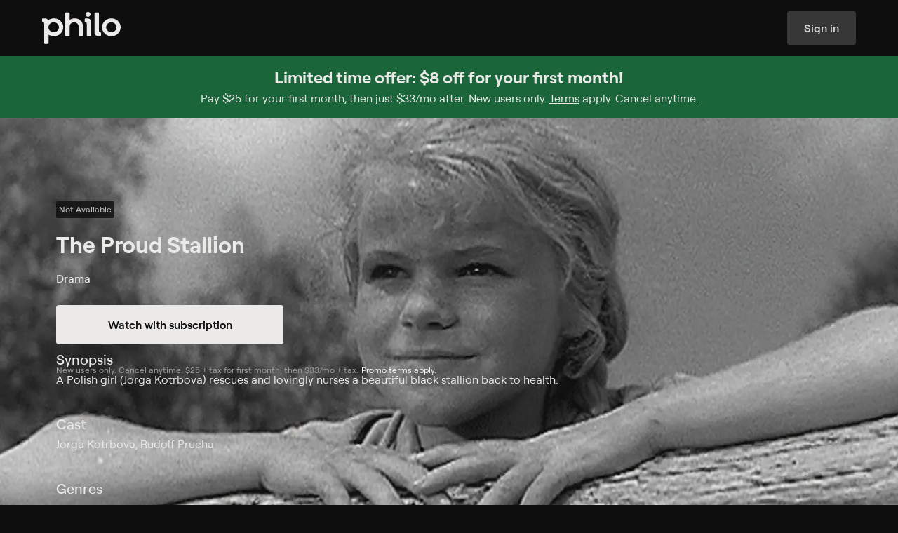

--- FILE ---
content_type: text/html
request_url: https://www.philo.com/player/show/U2hvdzo2MDg1NDg4OTk2NDg1MDA2MTE
body_size: 47915
content:
<!DOCTYPE html><html lang="en"> <head><meta name="sentry-trace" content="f1e4c4e1acc9e302098d66a90ad88f5f-2fc8cd156d46f335-0"/>
<meta name="baggage" content="sentry-environment=production,sentry-release=assets_ssr_login-2026.01.28.930143,sentry-public_key=7e3e49dd4cb9f6ca3f86fbf7c737ddf4,sentry-trace_id=f1e4c4e1acc9e302098d66a90ad88f5f,sentry-org_id=87629,sentry-sampled=false,sentry-sample_rand=0.8103881832802369,sentry-sample_rate=0.01"/>
<meta name="sentry-route-name" content="%2Fplayer%2F%5B...id%5D"/><meta charset="UTF-8"><meta name="viewport" content="width=device-width"><meta name="theme-color" content="#0F0E0E"><link rel="manifest" href="/web-app-manifest.json"><title>Watch The Proud Stallion Streaming Online on Philo</title> <meta name="description" content="The Proud Stallion on Philo. A girl tames a brutally abused wild stallion."> <meta name="fb:app_id" property="fb:app_id" content="2514350015554366"><meta name="og:description" property="og:description" content="The Proud Stallion on Philo. A girl tames a brutally abused wild stallion."><meta name="og:image" property="og:image" content="https://prod-s.cdn-cf.philo.com/gracenote/assets/p89948_v_h11_aa.jpg?auto=webp&auto=webp&ver=1&ver=1"><meta name="og:locale" property="og:locale" content="en_US"><meta name="og:site_name" property="og:site_name" content="Philo"><meta name="og:title" property="og:title" content="Watch The Proud Stallion Streaming Online on Philo"><meta name="og:type" property="og:type" content="video.movie"><meta name="og:url" property="og:url" content="https://www.philo.com/player/show/U2hvdzo2MDg1NDg4OTk2NDg1MDA2MTE"><meta name="twitter:card" property="twitter:card" content="summary_large_image"><meta name="twitter:creator" property="twitter:creator" content="@philo"><meta name="twitter:description" property="twitter:description" content="The Proud Stallion on Philo. A girl tames a brutally abused wild stallion."><meta name="twitter:image" property="twitter:image" content="https://prod-s.cdn-cf.philo.com/gracenote/assets/p89948_v_h11_aa.jpg?auto=webp&auto=webp&ver=1&ver=1"><meta name="twitter:site" property="twitter:site" content="@philo"><meta name="twitter:title" property="twitter:title" content="Watch The Proud Stallion Streaming Online on Philo"><link rel="canonical" href="https://www.philo.com/player/show/U2hvdzo2MDg1NDg4OTk2NDg1MDA2MTE"><link rel="preconnect" href="https://prod-s.cdn-cf.philo.com" crossorigin><link rel="preconnect" href="https://prod-s.cdn-cf.philo.com" crossorigin><link rel="preconnect" href="https://js.sentry-cdn.com" crossorigin><link rel="apple-touch-icon" sizes="152x152" href="https://prod-s.cdn-cf.philo.com/storage/images/maestro/web/favicon-152.png"><link rel="apple-touch-icon" sizes="144x144" href="https://prod-s.cdn-cf.philo.com/storage/images/maestro/web/favicon-144.png"><link rel="apple-touch-icon" sizes="120x120" href="https://prod-s.cdn-cf.philo.com/storage/images/maestro/web/favicon-120.png"><link rel="apple-touch-icon" sizes="114x114" href="https://prod-s.cdn-cf.philo.com/storage/images/maestro/web/favicon-114.png"><link rel="apple-touch-icon" sizes="72x72" href="https://prod-s.cdn-cf.philo.com/storage/images/maestro/web/favicon-72.png"><link rel="icon" sizes="16x16 32x32 48x48" href="https://prod-s.cdn-cf.philo.com/storage/images/maestro/web/favicon.ico?v=2"><link rel="stylesheet" media="print" onload="this.onload=null;this.removeAttribute('media');" href="https://prod-s.cdn-cf.philo.com/stylesheets/fonts/philo.css"><noscript><link rel="stylesheet" href="https://prod-s.cdn-cf.philo.com/stylesheets/fonts/philo.css"></noscript><script type="module" src="https://prod-s.cdn-cf.philo.com/assets/ssr-login/_sentry.astro_astro_type_script_index_0_lang.H6UfZIiL.js"></script><script type="module" src="https://prod-s.cdn-cf.philo.com/assets/ssr-login/page-layout.astro_astro_type_script_index_0_lang.zqa93cRI.js"></script><script type="application/ld+json">{"@context":"http://schema.org","url":"https://www.philo.com/player/show/U2hvdzo2MDg1NDg4OTk2NDg1MDA2MTE","description":"The Proud Stallion on Philo. A girl tames a brutally abused wild stallion.","@type":"Movie","title":"Watch The Proud Stallion Streaming Online on Philo"}</script><script type="application/ld+json">{"@context":"http://schema.org","@type":"Corporation","name":"Philo","description":"Inspired by Philo T. Farnsworth, the inventor of electronic television, Philo was created to build a better TV experience. The company started in the college market and is now available nationwide, offering subscribers 70+ top-rated television channels for $33 per month. In addition to being the first entertainment-focused streaming TV service, Philo offers live TV, unlimited DVR, on- demand, and content from top programmers all available on web browsers, iOS, Apple TV, Android devices, FireTV, Roku, with more to come. Philo is based in San Francisco, with offices in New York and Cambridge, MA.","logo":"https://prod-s.cdn-cf.philo.com/storage/images/maestro/web/philo-opengraph.png","url":"https://www.philo.com/","telephone":"1 (855) 277-4456","sameAs":["https://twitter.com/philoTV","https://www.linkedin.com/company/philo","https://www.facebook.com/PhiloTV/","https://www.youtube.com/channel/UCWzHvB4CI_j9V-9eXQ9_pGw?","https://www.instagram.com/philotv/","https://en.wikipedia.org/wiki/Philo_(company)","https://www.crunchbase.com/organization/philo"],"address":{"@type":"PostalAddress","streetAddress":"225 Green St","addressLocality":"San Francisco","postalCode":"94111","addressCountry":"United States of America"}}</script>  <script crossorigin="anonymous" defer src="https://js.sentry-cdn.com/4ac66d8ca08b9a7377155553d002e655.min.js"></script><script>(function(){const init = {"tags":{"app-name":"ssr-login-client","cluster":"useast2-prod-v3.backend.tv","ott":true,"track":"production","version":"assets_ssr_login-2026.01.28.930143"},"release":"assets_ssr_login-2026.01.28.930143","environment":"production","dsn":"https://4ac66d8ca08b9a7377155553d002e655@o87629.ingest.us.sentry.io/4507425883029504","allowUrls":"https\\:\\/\\/prod\\-s\\.cdn\\-cf\\.philo\\.com"};

  window.SENTRY_INIT = init;
})();</script>  <!-- pRUM --> <style>a.default-text-link,a.title-text-link{color:var(--white);opacity:1;border-radius:.2em;border:.1em solid transparent;display:inline-block;transition:color .2s,border-color .2s,opacity .2s}a.default-text-link:hover,a.title-text-link:hover{color:var(--white-75)}a.default-text-link:focus,a.title-text-link:focus{outline:none;border-color:var(--high-contrast-focus-white);color:var(--white)}a.default-text-link:active,a.title-text-link:active{border-color:var(--white);color:var(--white)}a.default-text-link.inline-link,a.title-text-link.inline-link{color:var(--blue)}a.default-text-link.inline-link:hover,a.title-text-link.inline-link:hover{color:var(--white-75)}a.default-text-link.inline-link:focus,a.title-text-link.inline-link:focus{color:var(--white)}a.default-text-link.inline-link:active,a.title-text-link.inline-link:active{color:var(--gray-3)}a.default-text-link{padding:0;margin:-.2em}a.title-text-link{padding:.2em;margin-left:-.35em}.light a.default-text-link.inline-link{color:#0079d1}.light a.default-text-link.inline-link:hover{color:#0e141a}.light a.default-text-link.inline-link:focus{color:#0079d1;border-color:#0079d1}.light a.default-text-link.inline-link:active{color:#828282;border-color:#828282}html{--philo-blue: rgba(12,147,242,1);--blue: var(--philo-blue);--gray-3: #828282;--gray-4: #BDBDBD;--gray-blue: #4B4F54;--pearl-white: #FAFBFC;--high-contrast-focus-white: #E0E0E0;--blue-black: #0E141A;--blue-black-75: rgba(14,20,26,.75);--dark-blue-black: #202F3B;--green-alt: #5AA408;--orange-error: rgba(245,136,35,1);--white-10: rgba(255, 255, 255, .1);--white-15: rgba(255,255,255,.15);--white-25: rgba(255,255,255,.25);--white-35: rgba(255,255,255,.35);--white-50: rgba(255,255,255,.5);--white-55: rgba(255,255,255,.55);--white-75: rgba(255,255,255,.75);--white: rgba(255,255,255,1);--black: rgba(0,0,0,1);--black-25: rgba(0,0,0,.25);--black-50: rgba(0,0,0,.5);--black-75: rgba(0,0,0,.75)}.default-button-color{--initial-bg-color: rgba(255, 255, 255, .1);--initial-text-color: #FAFBFC}.primary-button-color{--initial-bg-color: #418208;--initial-text-color: #FAFBFC}.default-button-color,.primary-button-color{--button-bg-color: var(--initial-bg-color);--button-text-color: var(--initial-text-color)}.default-button-color:hover,.primary-button-color:hover{--button-bg-color: #828282;--button-text-color: #FAFBFC}.default-button-color:focus,.primary-button-color:focus{--button-bg-color: #E0E0E0;--button-text-color: #0E141A;outline:none}.default-button-color:active,.primary-button-color:active{--button-bg-color: #FAFBFC;--button-text-color: #0E141A}.default-button-color:disabled,.default-button-color.disabled,.primary-button-color:disabled,.primary-button-color.disabled{--button-bg-color: #4B4F54;--button-text-color: #828282}.default-button-color.selected,.default-button-color.active,.primary-button-color.selected,.primary-button-color.active{--initial-bg-color: rgba(14, 20, 26, .75);--initial-text-color: #BDBDBD}.default-button-color.selected:hover,.default-button-color.active:hover,.primary-button-color.selected:hover,.primary-button-color.active:hover{--button-bg-color: rgba(14, 20, 26, .75);--button-text-color: #BDBDBD}.default-button-color.selected:focus,.default-button-color.active:focus,.primary-button-color.selected:focus,.primary-button-color.active:focus{--button-bg-color: #E0E0E0;--button-text-color: #0E141A}.default-button-color.selected:active,.default-button-color.active:active,.primary-button-color.selected:active,.primary-button-color.active:active{--button-bg-color: #FAFBFC;--button-text-color: #0E141A}.default-button-color.grouped,.primary-button-color.grouped{--initial-bg-color: transparent}.default-button-color.grouped.selected,.primary-button-color.grouped.selected{--initial-bg-color: #FAFBFC;--initial-text-color: #0E141A}.default-button-color,.primary-button-color{color:var(--button-text-color);background-color:var(--button-bg-color)}.general-button-group .general-button-link{--initial-bg-color: transparent}.subscription-color{--initial-bg-color: #418208;--initial-text-color: #FAFBFC}.light .default-button-color{--initial-bg-color: transparent;--initial-text-color: #202F3B}.light .primary-button-color,.light .subscription-color{--initial-bg-color: #418208;--initial-text-color: #FAFBFC}.light .default-button-color:hover,.light .primary-button-color:hover{--button-bg-color: #E0E0E0;--button-text-color: #202F3B}.light .default-button-color:focus,.light .primary-button-color:focus{--button-bg-color: #4B4F54;--button-text-color: #FAFBFC;outline:none}.light .default-button-color:active,.light .primary-button-color:active{--button-bg-color: #202F3B;--button-text-color: #FAFBFC}.light .default-button-color:disabled,.light .default-button-color.disabled,.light .primary-button-color:disabled,.light .primary-button-color.disabled{--initial-bg-color: #E0E0E0;--initial-text-color: #BDBDBD;--button-bg-color: #E0E0E0;--button-text-color: #BDBDBD}.light .default-button-color:disabled:hover,.light .default-button-color:disabled:active,.light .default-button-color:disabled:focus,.light .default-button-color.disabled:hover,.light .default-button-color.disabled:active,.light .default-button-color.disabled:focus,.light .primary-button-color:disabled:hover,.light .primary-button-color:disabled:active,.light .primary-button-color:disabled:focus,.light .primary-button-color.disabled:hover,.light .primary-button-color.disabled:active,.light .primary-button-color.disabled:focus{--button-bg-color: #E0E0E0;--button-text-color: #BDBDBD}.light .default-button-color.active,.light .default-button-color.selected,.light .primary-button-color.active,.light .primary-button-color.selected{--initial-bg-color: transparent;--initial-text-color: #828282}.light .default-button-color.active:hover,.light .default-button-color.selected:hover,.light .primary-button-color.active:hover,.light .primary-button-color.selected:hover{--button-bg-color: #BDBDBD;--button-text-color: #202F3B}.light .default-button-color.active:focus,.light .default-button-color.selected:focus,.light .primary-button-color.active:focus,.light .primary-button-color.selected:focus{--button-bg-color: #4B4F54;--button-text-color: #FAFBFC}.light .default-button-color.active:active,.light .default-button-color.selected:active,.light .primary-button-color.active:active,.light .primary-button-color.selected:active{--button-bg-color: #202F3B;--button-text-color: #FAFBFC}.light .default-button-color.grouped,.light .primary-button-color.grouped{--initial-bg-color: transparent;--initial-text-color: #FAFBFC}.light .default-button-color.grouped.selected,.light .primary-button-color.grouped.selected{--initial-bg-color: rgba(14, 20, 26, .75);--initial-text-color: #BDBDBD}.general-button-link{display:flex;flex-direction:row;justify-content:flex-start;align-items:center;cursor:pointer;opacity:1;font-size:20px;font-weight:500;color:var(--button-text-color);border-radius:5em;padding:.8em 1.6em;background-color:transparent;background-color:var(--button-bg-color);transition:.3s background-color,.3s font-size,.3s padding,.3s opacity,.3s border-color}.general-button-link.label-only{display:inline-flex}.general-button-link.outline{border:.15em solid var(--button-text-color)}.general-button-link.label-with-icon{padding:.4em 1.2em .4em .6em}.general-button-link.label-with-icon .buttonlink-label{margin-left:.6em}@media screen and (max-width:630px){.general-button-link.label-with-icon.responsive{padding:.4em}.general-button-link.label-with-icon.responsive .buttonlink-label{display:none}}.general-button-link .buttonlink-icon{height:2.4em;width:2.4em}.general-button-link .buttonlink-icon svg{width:100%;height:100%;fill:var(--button-text-color)}.general-button-link .buttonlink-icon svg.icon{opacity:1}.general-button-link .buttonlink-icon .shape{transition:.3s fill;fill:var(--button-text-color)}.general-button-link .buttonlink-label{display:inline-block;white-space:nowrap}.general-button-link.icon-only{padding:.2em}.general-button-link.icon-only .buttonlink-icon{height:2em;width:2em}.general-button-link.stacked-button{border-radius:.8em;flex-direction:column;padding:.3em 0 .2em;overflow:hidden}.general-button-link.stacked-button .buttonlink-label{display:inline-block;text-align:center;width:100%;overflow:hidden;text-overflow:ellipsis;margin:0;line-height:1.2}.general-button-link.stacked-button .buttonlink-icon{height:1.6em;width:1.6em}.general-button-link.stacked-button.icon-only{padding:.4em}.general-button-link.stacked-button.label-with-icon{width:5.6em;height:5.6em}.general-button-link.stacked-button.label-with-icon .buttonlink-icon{height:3.8em;width:3.8em;margin-bottom:.1em}.general-button-link:disabled,.general-button-link.disabled{pointer-events:none;background-color:var(--button-bg-color)}.general-button-link:disabled .buttonlink-icon svg,.general-button-link.disabled .buttonlink-icon svg{fill:var(--button-text-color);opacity:.46}.general-button-link:disabled .buttonlink-icon .shape,.general-button-link.disabled .buttonlink-icon .shape{fill:var(--button-text-color)}.general-button-link:disabled .buttonlink-label,.general-button-link.disabled .buttonlink-label{opacity:.46}.general-button-link:focus-visible{background-color:var(--button-bg-color);color:var(--button-text-color)}.general-button-link:focus-visible .buttonlink-icon svg{fill:var(--button-text-color)}.general-button-link:focus-visible .buttonlink-icon .shape{fill:var(--button-text-color)}.general-button-link:focus-visible.outline{border-color:var(--button-text-color)}.general-button-link:hover{background-color:var(--button-bg-color);color:var(--button-text-color)}.general-button-link:hover .buttonlink-icon svg{fill:var(--button-text-color)}.general-button-link:hover .buttonlink-icon .shape{fill:var(--button-text-color)}.general-button-link:hover.outline{border-color:var(--button-text-color)}.general-button-link:active,.general-button-link.active,.general-button-link.selected{background-color:var(--button-bg-color);color:var(--button-text-color)}.general-button-link:active .buttonlink-icon svg,.general-button-link.active .buttonlink-icon svg,.general-button-link.selected .buttonlink-icon svg{fill:var(--button-text-color)}.general-button-link:active .buttonlink-icon .shape,.general-button-link.active .buttonlink-icon .shape,.general-button-link.selected .buttonlink-icon .shape{fill:var(--button-text-color)}.general-button-link:active.outline,.general-button-link.active.outline,.general-button-link.selected.outline{border-color:var(--button-text-color)}.login-message{position:relative;display:block;padding:1ex;transform:none;text-align:center;font-size:.88em;min-height:3em}.login-message .message-error{color:#f58823}.login-message .message-error a{color:#f58823;text-decoration:underline}.login-message .message-success,.login-message .message-code-resent{color:#7ed321}.hint-message{margin:.8em;text-align:center}.hint-message .message-hint{max-width:20em;margin:0 auto -1em;letter-spacing:-.5px;color:#f5a623;font-weight:500;line-height:1.3}._inputState_m6gj4_1{display:flex;align-items:center;width:1em;height:1em}._inputState_m6gj4_1._invalid_m6gj4_7{color:#ff6e5c}._inputState_m6gj4_1._valid_m6gj4_10{color:#51ae5f}._inputState_m6gj4_1 ._loader_m6gj4_13{width:100%}._inputState_m6gj4_1 ._loader_m6gj4_13 .holder{display:flex;align-items:center;justify-content:space-evenly;gap:.25rem}._inputState_m6gj4_1 ._loader_m6gj4_13 .dot{animation-duration:2s;background-color:#d5d4d3;margin:0;font-size:var(--loader-font-size, .25rem);width:1em;height:1em}._inputState_m6gj4_1 ._loader_m6gj4_13 .dot:nth-child(2){-webkit-animation-delay:.66s;-moz-animation-delay:.66s;-ms-animation-delay:.66s;-o-animation-delay:.66s;animation-delay:.66s}._inputState_m6gj4_1 ._loader_m6gj4_13 .dot:nth-child(3){-webkit-animation-delay:1.33s;-moz-animation-delay:1.33s;-ms-animation-delay:1.33s;-o-animation-delay:1.33s;animation-delay:1.33s;margin:0}._inputState_m6gj4_1 ._loader_m6gj4_13 .dot:last-child{display:none}._inputContainer_18zjz_1{color:#d5d4d3;gap:.5rem;display:flex;flex-flow:column;--fg: #d5d4d3;--fg-focus: #ebeae9;--border: rgba(233, 232, 232, .28);--border-disabled: transparent;--border-focus: #ebeae9;--border-positive: #2a8a48;--border-negative: #ed2128;--bg: rgba(232, 232, 232, .04);--bg-disabled: rgba(232, 232, 232, .04);--bg-focus: rgba(231, 231, 231, .11);--bg-hover: rgba(231, 231, 231, .11);--hint: #d5d4d3;--hint-positive: #51ae5f;--hint-negative: #ff6e5c;--action: #a2a1a1;--action-focus: #ebeae9;--placeholder: #a2a1a1;--placeholder-disabled: #383736}._inputContainer_18zjz_1._focus_18zjz_25:not(._disabled_18zjz_25){--fg: var(--fg-focus);--action: var(--action-focus);--border: var(--border-focus);--bg: var(--bg-focus)}@media(hover:hover){._inputContainer_18zjz_1:not(._focus_18zjz_25):not(._disabled_18zjz_25):hover{--bg: var(--bg-hover)}}._inputContainer_18zjz_1:not(._focus_18zjz_25):not(._disabled_18zjz_25)._complete_18zjz_36{--border: var(--border-positive)}._inputContainer_18zjz_1:not(._focus_18zjz_25):not(._disabled_18zjz_25)._incomplete_18zjz_39{--border: var(--border-negative)}._inputContainer_18zjz_1._invalid_18zjz_42{--hint: var(--hint-negative)}._inputContainer_18zjz_1._valid_18zjz_45{--hint: var(--hint-positive)}._inputContainer_18zjz_1._disabled_18zjz_25{--bg: var(--bg-disabled);--border: var(--border-disabled);--placeholder: var(--placeholder-disabled)}._inputContainer_18zjz_1._disabled_18zjz_25 ._inputContent_18zjz_53{cursor:not-allowed}._inputContainer_18zjz_1._disabled_18zjz_25 input{pointer-events:none}._inputLabel_18zjz_60{font-family:Roobert,sans-serif;font-size:.875rem;font-weight:500;letter-spacing:0rem;line-height:1rem}._inputContent_18zjz_53{background:var(--bg);transition:.3s ease;border:.0625rem solid var(--border);flex-flow:row;gap:.5rem;align-items:center;width:100%;padding:0 .75rem;border-radius:.25rem;display:flex;height:3rem;justify-content:flex-end}._inputField_18zjz_83{width:100%;position:relative}._input_18zjz_1{outline:none;appearance:none;-webkit-appearance:none;background:transparent;border:none;padding:.5rem 0;margin:0;width:100%;color:var(--fg);caret-color:var(--fg);transition:.3s ease;-webkit-tap-highlight-color:transparent}span._inputPlaceholder_18zjz_103{position:absolute;left:0;top:0;bottom:0;color:var(--placeholder);line-height:normal;display:flex;align-items:center;pointer-events:none;white-space:pre}span._inputPlaceholder_18zjz_103:before{content:attr(data-placeholder)}._inputPlaceholder_18zjz_103,._input_18zjz_1{font-family:Roobert,sans-serif;font-size:1rem;font-weight:400;letter-spacing:0rem;line-height:1.5rem}._inputAffix_18zjz_128{display:flex;gap:.25rem;align-items:center;font-size:1.5rem}._inputAction_18zjz_135{display:flex;align-items:center;color:var(--action);gap:inherit}._inputAction_18zjz_135 svg{width:1.5rem;height:1.5rem}._inputHint_18zjz_146{color:var(--hint);transition:.3s ease;font-family:Roobert,sans-serif;font-size:.75rem;font-weight:400;letter-spacing:0rem;line-height:1rem}._inputCode_14acv_1._inputCode_14acv_1{width:calc((2 * var(--length) - 2.25) * .75rem);position:absolute;left:50%;transform:translate(-50%);font-family:Roobert Mono,monospace;font-size:1rem;font-weight:400;letter-spacing:0rem;line-height:1.25rem}._inputCode_14acv_1._inputCode_14acv_1 *{font-family:inherit;letter-spacing:.75rem;line-height:inherit;font-weight:inherit;font-size:inherit}._inputCode_14acv_1._inputCode_14acv_1 input{user-select:none;width:calc((2 * var(--length) - 1) * .75rem)}._loadingAnimation_rl5ay_1{width:100%;height:auto}._loadingAnimation_rl5ay_1 path{fill:currentColor;animation:_loading_rl5ay_1 2s infinite linear}._loadingAnimation_rl5ay_1 path:nth-child(1){animation-delay:0s}._loadingAnimation_rl5ay_1 path:nth-child(2){animation-delay:.5s}._loadingAnimation_rl5ay_1 path:nth-child(3){animation-delay:1s}._loadingAnimation_rl5ay_1 path:nth-child(4){animation-delay:1.5s}@keyframes _loading_rl5ay_1{0%{opacity:1}50%{opacity:.45}75%{opacity:.3}to{opacity:.15}}._buttonContainer_1skyr_1{gap:.5rem;display:inline-flex;flex-flow:column;justify-content:center;align-items:center}._button_1skyr_1{font-family:Roobert,sans-serif;font-size:.75rem;font-weight:600;letter-spacing:0rem;line-height:1rem;--base-padding: .75rem;--icon-padding: .5rem;--label-padding: .75rem;--icon-size: 1rem;--height: 2rem;border-radius:.25rem;background:var(--bg);height:var(--height);padding:0 var(--base-padding);display:inline-flex;align-items:center;justify-content:center;transition:.3s ease;color:var(--fg);gap:.5rem;white-space:nowrap;outline-offset:.125rem;cursor:pointer}@supports selector(:focus-visible){._button_1skyr_1:focus-visible{outline:solid var(--outline) .125rem}}@supports not selector(:focus-visible){._button_1skyr_1:focus{outline:solid var(--outline) .125rem}}._button_1skyr_1._medium_1skyr_45{font-family:Roobert,sans-serif;font-size:.875rem;font-weight:600;letter-spacing:0rem;line-height:1rem;--height: 2.5rem;--base-padding: 1rem}._button_1skyr_1._large_1skyr_54{font-family:Roobert,sans-serif;font-size:1rem;font-weight:600;letter-spacing:0rem;line-height:1.25rem;--height: 3rem;--base-padding: 1.5rem;--label-padding: 1rem;--icon-padding: .75rem;--icon-size: 1.5rem}._button_1skyr_1._xlarge_1skyr_66{font-family:Roobert,sans-serif;font-size:1rem;font-weight:600;letter-spacing:0rem;line-height:1.25rem;--height: 3.5rem;--base-padding: 1.5rem;--label-padding: 1rem;--icon-padding: .75rem;--icon-size: 1.5rem}@media screen and (min-width:630px){._button_1skyr_1._responsive_1skyr_79{font-family:Roobert,sans-serif;font-size:.875rem;font-weight:600;letter-spacing:0rem;line-height:1rem;--height: 2.5rem;--base-padding: 1rem}}@media screen and (min-width:910px){._button_1skyr_1._responsive_1skyr_79{font-family:Roobert,sans-serif;font-size:1rem;font-weight:600;letter-spacing:0rem;line-height:1.25rem;--height: 3rem;--base-padding: 1.5rem;--label-padding: 1rem;--icon-padding: .75rem;--icon-size: 1.5rem}}._button_1skyr_1._iconOnly_1skyr_103{padding:0;width:var(--height)}._button_1skyr_1._trailing_1skyr_107{flex-flow:row-reverse}._button_1skyr_1._withIcon_1skyr_110{padding:0 var(--label-padding) 0 var(--icon-padding)}._button_1skyr_1._withIcon_1skyr_110._trailing_1skyr_107{padding:0 var(--icon-padding) 0 var(--label-padding)}._button_1skyr_1._inert_1skyr_116{cursor:default}._button_1skyr_1{--bg-default: #ebeae9;--bg-hover: #d5d4d3;--bg-down: #bab9b8;--bg-focus: #d5d4d3;--fg-default: #0f0e0e;--fg-hover: #0f0e0e;--fg-down: #0f0e0e;--fg-focus: #0f0e0e;--outline: #ebeae9;--bg: var(--bg-default);--fg: var(--fg-default)}._button_1skyr_1._secondary_1skyr_132{--bg-default: rgba(243, 243, 243, .18);--bg-hover: rgba(233, 232, 232, .28);--bg-down: rgba(234, 233, 233, .4);--bg-focus: rgba(233, 232, 232, .28);--bg-active: #ebeae9;--fg-default: #d5d4d3;--fg-hover: #d5d4d3;--fg-down: #d5d4d3;--fg-focus: #d5d4d3;--fg-active: #0f0e0e}._button_1skyr_1._tertiary_1skyr_144{--bg-default: rgba(15, 14, 14, 0);--bg-hover: rgba(231, 231, 231, .11);--bg-down: rgba(243, 243, 243, .18);--bg-focus: rgba(231, 231, 231, .11);--bg-active: rgba(243, 243, 243, .18);--fg-default: #bab9b8;--fg-hover: #bab9b8;--fg-down: #bab9b8;--fg-focus: #bab9b8;--fg-active: #bab9b8}._button_1skyr_1._inverted_1skyr_156{--bg-default: #0f0e0e;--bg-hover: #1a1919;--bg-down: #272626;--bg-focus: #1a1919;--fg-default: #d5d4d3;--fg-hover: #d5d4d3;--fg-down: #d5d4d3;--fg-focus: #d5d4d3}._button_1skyr_1._active_1skyr_166{--fg: var(--fg-active);--bg: var(--bg-active)}._button_1skyr_1._disabled_1skyr_170{cursor:not-allowed;--fg: #383736;--bg: #1a1919}@supports selector(:focus-visible){._button_1skyr_1:not(._disabled_1skyr_170):not(._inert_1skyr_116):focus-visible{--fg: var(--fg-focus);--bg: var(--bg-focus)}}@supports not selector(:focus-visible){._button_1skyr_1:not(._disabled_1skyr_170):not(._inert_1skyr_116):focus{--fg: var(--fg-focus);--bg: var(--bg-focus)}}@media(hover:hover){._button_1skyr_1:not(._disabled_1skyr_170):not(._inert_1skyr_116):hover{--fg: var(--fg-hover);--bg: var(--bg-hover)}}._button_1skyr_1:not(._disabled_1skyr_170):not(._inert_1skyr_116):active{--bg: var(--bg-down);--fg: var(--fg-down);outline-color:transparent}._buttonIcon_1skyr_199{display:flex;align-items:center;width:var(--icon-size);height:var(--icon-size);min-width:min-content;flex-shrink:0}._buttonIcon_1skyr_199 path{fill:var(--fg)}._buttonLabel_1skyr_211{color:#a2a1a1;font-family:Roobert,sans-serif;font-size:.75rem;font-weight:500;letter-spacing:0rem;line-height:1rem;width:0;min-width:100%;word-break:break-all;text-align:center}.form .form-header{text-align:center;color:#4b4f54;font-size:1em;font-weight:500}.form .form-body,.form .form-actions{width:100%}.form .form-error{width:100%;padding-bottom:1em;text-align:center;color:#c22a25;font-size:.85em;line-height:1.2}.form .form-error:empty{display:none}._subscriptionCodeForm_1i9og_1{width:100%;max-width:20.25rem;margin:0 auto .25rem;text-align:center;display:flex;flex-flow:column;gap:1rem}._subscriptionCodeForm_1i9og_1 form,._subscriptionCodeForm_1i9og_1 form .form-actions,._subscriptionCodeForm_1i9og_1 form .form-body{display:flex;flex-flow:column;gap:1rem}._subscriptionCodeForm_1i9og_1 form:empty,._subscriptionCodeForm_1i9og_1 form .form-actions:empty,._subscriptionCodeForm_1i9og_1 form .form-body:empty{display:none}._subscriptionCodeInput_1i9og_19 [data-placeholder]{left:50%;transform:translate(-50%)}._subscriptionCodeFormActions_1i9og_24{align-items:center;justify-content:center;display:flex;flex-flow:column;gap:.5rem}button._subscriptionCodeFormCTAButton_1i9og_32{width:100%;font-family:Roobert,sans-serif;font-size:1rem;font-weight:600;letter-spacing:0rem;line-height:1.25rem;--height: 3rem;--base-padding: 1.5rem;--label-padding: 1rem;--icon-padding: .75rem;--icon-size: 1.5rem}._activateFormInput_174b5_1 input,._activateFormInput_174b5_1 [data-placeholder]{text-transform:uppercase}h1._activateFormTitle_174b5_5{display:block;max-width:20rem;font-family:Roobert,sans-serif;font-size:1.5rem;font-weight:700;letter-spacing:0rem;line-height:1.75rem}@media screen and (min-width:630px){h1._activateFormTitle_174b5_5{font-family:Roobert,sans-serif;font-size:2rem;font-weight:700;letter-spacing:0rem;line-height:2.25rem;max-width:unset}}._activateForm_174b5_1{min-height:15rem;max-width:20rem}._activateFormLoading_174b5_30{display:flex;width:3.5rem}._activatePageContainer_1g0gp_1{display:inline-flex;flex-flow:column;align-items:center;justify-content:space-around;width:100%;height:100vh}._activatePage_1g0gp_1{flex-flow:column;align-items:center;justify-content:center;display:flex;gap:2.5rem;text-align:center;padding:1.5rem}@media screen and (min-width:630px){._activatePage_1g0gp_1{gap:1.5rem}}._activatePageLogo_1g0gp_25{max-width:12rem;flex-shrink:0}@media screen and (min-width:630px){._activatePageLogo_1g0gp_25{max-width:20rem}}h3._activatePageComplete_1g0gp_35{font-family:Roobert,sans-serif;font-size:1.25rem;font-weight:700;letter-spacing:0rem;line-height:1.5rem}._errorMessage_1g0gp_43{color:#ed2128}._collapse_spo95_1{--duration: var(--duration-override, .3s);position:relative;transition:height var(--duration) var(--timing, ease);overflow:hidden}._collapse_spo95_1._open_spo95_7>*{transition:visibility 0s;visibility:visible}._collapse_spo95_1>*{visibility:hidden;transition:visibility 0s var(--duration)}._accordionItem_wdmus_1{padding:0 1rem;display:flex;flex-flow:column;color:#d5d4d3;text-align:left;border-bottom:.0625rem solid rgba(243,243,243,.18)}._accordionItemButton_wdmus_10{font-family:Roobert,sans-serif;font-size:1rem;font-weight:500;letter-spacing:0rem;line-height:1.25rem;padding:var(--vertical-padding, 1rem) 0 0;display:flex;gap:1rem;align-items:flex-start;cursor:pointer}._accordionItemIcon_wdmus_23{display:flex;position:relative;width:1.5rem}._accordionItemIcon_wdmus_23 svg{width:1.5rem;height:1.5rem;transform:translateZ(0)}._accordionItemLabel_wdmus_34{display:flex;justify-content:space-between;width:100%;text-align:left;align-items:flex-start;gap:1.25rem}._accordionItemChevron_wdmus_43{transition:transform .5s ease;display:flex;align-items:center}._accordionItemChevron_wdmus_43 svg{width:1.5rem;height:1.5rem}._open_wdmus_52 ._accordionItemChevron_wdmus_43{transform:rotate(180deg)}._accordionItemPanel_wdmus_56{color:#bab9b8}._icon_wdmus_59 ._accordionItemPanel_wdmus_56{margin-left:2.5rem}._accordionItemPanel_wdmus_56{padding-bottom:var(--vertical-padding, 1rem)}._accordionItemPanelContent_wdmus_66{margin-right:1.5rem;font-family:Roobert,sans-serif;font-size:.875rem;font-weight:400;letter-spacing:0rem;line-height:1.25rem}._footer_1u9hv_1{padding:2.5rem 2rem;max-width:90rem;margin:0 auto}._footer_1u9hv_1 li{margin:0;padding:0;list-style:none}._footer_1u9hv_1 ul{margin:0;padding-left:0;padding-right:0}._footer_1u9hv_1 a{display:inline-block}@media screen and (min-width:630px){._footer_1u9hv_1{padding:4rem}}._footerLinks_1u9hv_25{display:flex;flex-flow:column;gap:1.5rem}@media screen and (min-width:630px){._footerLinks_1u9hv_25{flex-flow:row;justify-content:space-between}}._footerColumns_1u9hv_37{display:flex;flex-flow:column}@media screen and (min-width:630px){._footerColumns_1u9hv_37{flex-flow:row;gap:2rem;flex:.5;justify-content:space-around;order:1}}._footerAccordionColumnLinks_1u9hv_51{display:flex;flex-flow:column;gap:1rem;font-family:Roobert,sans-serif;font-size:.875rem;font-weight:400;letter-spacing:0rem;line-height:1.25rem;padding-top:.75rem}@media screen and (min-width:630px){._footerAccordionColumnLinks_1u9hv_51{padding-top:1.5rem}}._footerAccordionColumnTitle_1u9hv_68{font-family:Roobert,sans-serif;font-size:1rem;font-weight:500;letter-spacing:0rem;line-height:1.25rem}._footerAccordionColumnItem_1u9hv_76{--vertical-padding: .75rem}._footerSocialTerms_1u9hv_80{display:flex;flex-flow:column;gap:1.5rem}._footerSocial_1u9hv_80{display:flex;flex-flow:row wrap;gap:1.5rem;justify-content:center}@media screen and (min-width:630px){._footerSocial_1u9hv_80{justify-content:flex-start}}._footerSocialLink_1u9hv_98{width:1.5rem;height:1.5rem}._footerTerms_1u9hv_103{display:flex;flex-flow:column;gap:.5rem}._footerTermsLink_1u9hv_109{display:inline-flex;align-items:center}._ccpaIcon_1u9hv_114{height:.75rem;margin-left:1rem}._desktop_1u9hv_119{display:none}@media screen and (min-width:630px){._desktop_1u9hv_119{display:initial}}@media screen and (min-width:630px){._mobile_1u9hv_129{display:none}}footer._footer_1swo4_1{max-width:66rem}@media screen and (max-width:630px){footer._footer_1swo4_1{padding-bottom:var(--nav-header-height, 5rem)}footer._footer_1swo4_1._displayStickyBanner_1swo4_8{padding-bottom:calc(var(--nav-header-height, 5rem) + 9rem)}}._loadingOverlay_13eui_1{height:100vh;width:100vw;display:flex;flex-flow:column;justify-content:center;align-items:center;gap:2rem;padding:2rem 1.5rem 1rem}._loadingOverlayLogo_13eui_12{display:flex;flex-flow:column;align-items:center;max-width:10.625rem;width:100%;gap:1.6875rem}svg._loadingOverlayAnimation_13eui_21{width:3.75rem}._loadingOverlayContent_13eui_25{text-align:center;overflow:hidden;padding:1rem;display:flex;flex-flow:column}._loadingOverlayContent_13eui_25:empty{display:none}@keyframes _fade-in_1r96t_1{0%{opacity:0}to{opacity:1}}@-webkit-keyframes _fade-in_1r96t_1{0%{opacity:0}to{opacity:1}}@-moz-keyframes _fade-in_1r96t_1{0%{opacity:0}to{opacity:1}}@-khtml-keyframes _fade-in_1r96t_1{0% {opacity: 0;} 100% {opacity: 1;}}@-o-keyframes _fade-in_1r96t_1{0%{opacity:0}to{opacity:1}}@-ms-keyframes _fade-in_1r96t_1{0%{opacity:0}to{opacity:1}}._loaderOverlay_1r96t_49{position:fixed;z-index:101;top:0;left:0;width:100%;height:100%}._loaderOverlay_1r96t_49+footer{display:none}._loaderOverlay_1r96t_49>*{animation:_fade-in_1r96t_1 .3s ease-in-out}._loaderOverlayTitle_1r96t_64{width:100%}._loaderOverlayMessage_1r96t_68{width:100%;margin-bottom:1rem;word-break:break-word;line-height:normal;overflow:auto;color:#ff6e5c}._suspenseErrorDialog_1p5g2_1{display:flex;align-items:center;flex-flow:column;justify-content:center;max-width:50rem;padding-bottom:1em;margin:0 auto;text-align:center;gap:2rem;font-family:Roobert,sans-serif;font-size:1rem;font-weight:400;letter-spacing:0rem;line-height:1.5rem}@media screen and (min-width:630px){._suspenseErrorDialog_1p5g2_1{font-family:Roobert,sans-serif;font-weight:400;font-size:1.25rem;line-height:1.75rem}}h2._suspenseErrorDialogTitle_1p5g2_26{display:flex;align-items:center;color:#ff6e5c;font-family:Roobert,sans-serif;font-size:1.25rem;font-weight:700;letter-spacing:0rem;line-height:1.5rem}@media screen and (min-width:630px){h2._suspenseErrorDialogTitle_1p5g2_26{font-family:Roobert,sans-serif;font-size:1.5rem;font-weight:700;letter-spacing:0rem;line-height:1.75rem}}.notices{position:absolute;width:100%;top:2.1em}.notice{width:90vw;height:.1em;display:block;font-size:.88em;position:relative;text-align:center;margin:0 auto 1em}.notice-text{display:inline-block;padding:.5ex 1em;transform:translateY(1em);border-radius:2em;line-height:1.3;z-index:1}.notice-title{font-weight:600;display:inline-block}.notice-title.with-body{margin-right:.5em}.notice-title .notice-reload{display:block}.notice-info .notice-text{color:#ffffffde}.notice-warning .notice-text{color:#d98700}.notice-error .notice-text{color:#f44533}.notice-success .notice-text{color:#26b181}.flash-notice{position:fixed;top:0;padding:1em;width:100vw;display:block;font-size:.88em;text-align:center;background-color:#fafbfc;box-shadow:0 0 1em #00000059;z-index:2147483647}.flash-notice.fade-active{opacity:0;transition:all 1s ease}.flash-notice .notice-text{position:relative;transform:none}._selectionInputElement_1lkr3_1{position:absolute;width:0;height:0;opacity:0;-webkit-appearance:none;appearance:none}._selectionInputRoot_4t120_1{display:flex;align-items:flex-start;cursor:pointer;font-size:1rem;-webkit-tap-highlight-color:transparent}._selectionInputContainer_4t120_9{position:relative;display:inline-flex}._selectionInputAppearance_4t120_14{width:1.5rem;height:1.5rem;transition:background .3s ease}._selectionInput_4t120_1+._selectionInputAppearance_4t120_14{color:#e9e8e847}._selectionInput_4t120_1+._selectionInputAppearance_4t120_14 svg{position:absolute;visibility:hidden}._selectionInput_4t120_1+._selectionInputAppearance_4t120_14._radio_4t120_27:before{border-radius:1rem}._selectionInput_4t120_1+._selectionInputAppearance_4t120_14 ._defaultIcon_4t120_30{visibility:visible}._selectionInput_4t120_1:checked+._selectionInputAppearance_4t120_14 ._checkedIcon_4t120_33{visibility:visible}._selectionInput_4t120_1:indeterminate+._selectionInputAppearance_4t120_14 ._indeterminateIcon_4t120_36{visibility:visible}._selectionInput_4t120_1:indeterminate+._selectionInputAppearance_4t120_14,._selectionInput_4t120_1:checked+._selectionInputAppearance_4t120_14{color:#ebeae9}._selectionInput_4t120_1:disabled+._selectionInputAppearance_4t120_14{cursor:not-allowed;color:#383736}._selectionInput_4t120_1+._selectionInputAppearance_4t120_14:before{position:absolute;top:-.25rem;left:-.25rem;width:2rem;height:2rem;content:"";transition:border-color ease .3s;border:solid .125rem transparent;border-radius:.125rem}._selectionInput_4t120_1:focus-visible+._selectionInputAppearance_4t120_14:before{border-color:#ebeae9}._clientOnly_1h696_1{display:inline-flex;margin:0 .5rem 0px;max-width:var(--client-only-loader-width, 3rem);align-items:center}._terms_1c6bj_1{font-size:1rem}._text_1c6bj_5{margin-left:1rem;font-family:Roobert,sans-serif;font-size:.75rem;font-weight:400;letter-spacing:0rem;line-height:1rem}._consentCheckboxContent_1c6bj_14{gap:1rem}.authenticate-group{display:flex;align-items:center;flex-direction:column;justify-content:space-evenly;max-width:100vw;width:100%;min-width:320px;min-height:100vh;background:#0f0e0e;color:#ebeae9;padding:2em 0 1em}.authenticate-group.not-loaded .authenticate-header{width:100vw;height:100vh}.authenticate-group .login-hint{font-family:Roobert,sans-serif;font-size:.75rem;font-weight:400;letter-spacing:0rem;line-height:1rem;width:13rem;text-align:center}.authenticate-group .authenticate-form-group{display:flex;align-items:center;flex-direction:column;justify-content:center;gap:31px;width:100%}.authenticate-group .authenticate-instructions{max-width:18em;margin:auto;text-align:center;font-family:Roobert,sans-serif;font-size:1.25rem;font-weight:700;letter-spacing:0rem;line-height:1.5rem}.authenticate-group .authenticate-instructions svg{width:1.5rem;height:1.5rem;display:block;margin:0 auto .5em}.authenticate-group .authenticate-form{z-index:10;display:flex;align-items:center;flex-direction:column;justify-content:flex-start;width:22.4rem;max-width:95vw;min-height:17.5rem;padding:0 1.125rem}.authenticate-group .login-button{width:100%;margin-top:1rem}.authenticate-group .logo{width:11.6rem}.authenticate-group .authenticate-input-group{position:relative;z-index:0;display:flex;align-items:center;justify-content:center;width:100%;transform:translateZ(0)}.authenticate-group .authenticate-input-group .login-field-username{width:100%}.authenticate-group .login-footer-group{display:flex;align-items:center;flex-direction:row;flex-wrap:nowrap;justify-content:space-evenly;max-width:25rem;width:100%}.authenticate-loader-error{color:#ff6e5c}@media screen and (max-width:450px){.authenticate-group .login-footer-group{flex-direction:column}}._tipContainer_1bsfs_1{display:flex;width:28.375rem;flex-direction:column;color:#ebeae9;text-align:center;margin-top:3rem}._tipTitle_1bsfs_10{font-family:Roobert,sans-serif;font-size:1rem;font-weight:600;letter-spacing:0rem;line-height:1.25rem;margin-bottom:.375rem}._tipBody_1bsfs_19{font-family:Roobert,sans-serif;font-size:1rem;font-weight:400;letter-spacing:0rem;line-height:1.5rem}._stepsProgressContainer_157xg_1{display:inline-flex;justify-content:center;align-items:center;width:100%;padding:0 .5rem;font-family:Roobert,sans-serif;font-size:.875rem;font-weight:500;letter-spacing:0rem;line-height:1rem;font-weight:700}@media screen and (min-width:630px){._stepsProgressContainer_157xg_1{font-family:Roobert,sans-serif;font-size:1.25rem;font-weight:700;letter-spacing:0rem;line-height:1.5rem}}._stepsProgress_157xg_1{position:relative;display:inline-flex;align-items:flex-end;flex-flow:row;justify-content:center;padding:0;margin:0;width:100%}._stepsProgressItem_157xg_35{position:relative;display:flex;align-items:center;justify-content:flex-start;margin-left:.25rem;padding:0 0 .25rem .25rem;width:100%;color:#383736;transition:all .3s ease;gap:.5rem}@media screen and (min-width:630px){._stepsProgressItem_157xg_35{gap:1rem}}._stepsProgressItem_157xg_35:before{position:absolute;right:0;bottom:-.3em;left:0;overflow:hidden;width:100%;height:4px;content:"";transition:all .3s ease;transform:none;background:currentColor}._stepsProgressItem_157xg_35:first-of-type{margin-left:0}._stepsProgressItem_157xg_35:first-of-type:before{border-radius:3px 0 0 3px}._stepsProgressItem_157xg_35:last-of-type:before{border-radius:0 3px 3px 0}._stepsProgressItem_157xg_35._current_157xg_74{color:#bab9b8}._stepsProgressItem_157xg_35._completed_157xg_77{color:#ebeae9}._stepsProgressItem_157xg_35 svg path{fill:currentColor}._stepsProgressItemContent_157xg_84{display:flex;align-items:center;justify-content:center;padding:0;user-select:none;transition:.3s ease;text-align:center;opacity:1;border-radius:100%;line-height:normal}._stepsProgressItemIcon_157xg_97{font-size:1em;width:75%;display:flex;justify-content:center;align-items:center;width:.875rem;height:.875rem}@media screen and (min-width:630px){._stepsProgressItemIcon_157xg_97{width:1.5rem;height:1.5rem}}div._signupStepper_1gd7a_1{max-width:44rem;padding:.5rem 1rem 2rem;margin:0 auto}.auth-code-form .resend-message{display:flex;align-items:center;flex-direction:column;justify-content:center}.auth-code-form .auth-code-group{display:flex;align-items:center;flex-direction:column;gap:2.38rem}.auth-code-form .auth-instructions-group{display:flex;align-items:center;flex-direction:column;justify-content:center}.auth-code-form .auth-instructions-group .auth-instructions{width:100%;text-align:center;white-space:pre-line;word-break:break-word;font-family:Roobert,sans-serif;font-weight:400;font-size:1.25rem;line-height:1.75rem}.auth-code-form .auth-input-group{display:none;align-items:center;justify-content:center}.auth-code-form .auth-input-group.auth-code-show{display:flex}.auth-code-form .auth-input-group .auth-instructions{width:8em;margin-right:1.4em;text-align:right;font-size:1em;font-weight:400;line-height:1.2}.auth-code-form .auth-input-group .login-field-code{width:12em;font-size:1.4em}.button-group{display:flex;align-items:center;justify-content:space-evenly;max-width:25rem;width:100%;line-height:1.5;margin-top:1rem}@media screen and (max-width:450px){.button-group{flex-direction:column}}.authorize-group{display:flex;align-items:center;flex-direction:column;justify-content:center;max-width:100vw;width:100%;height:100vh;min-width:320px;background:#0f0e0e;color:#ebeae9}.authorize-group .authorize-stepper:not(:empty){position:absolute;top:5rem;padding:.5rem 0 0;width:100%;display:flex;justify-content:center}.authorize-group .general-button-link{--initial-bg-color: rgba(14, 20, 26, .25)}.authorize-group .authorize-header{position:relative;margin-bottom:3.625rem}.authorize-group .logo{width:11.6rem}.authorize-group .restart-button{position:absolute;top:0;left:0;display:flex;align-items:center;padding:1rem;font-family:Roobert,sans-serif;font-size:1rem;font-weight:600;letter-spacing:0rem;line-height:1.25rem}.authorize-group .restart-button .icon{width:1.5rem;height:1.5rem;margin-right:.3rem}.authorize-form-container{min-height:8rem}.payment-form-group .payment-form:not(.can-pay) .offer-container{display:none}.payment-form-group .payment-form:not(.can-pay) .payment-group-wrapper{user-select:none;pointer-events:none;opacity:.5}.payment-form-group .payment-form:not(.can-pay) .payment-group-wrapper .add-ons-group button{visibility:hidden}.payment-form-group .step-two-legal{margin-top:1em;text-align:center;font-size:.778rem}.payment-form-group .start-button{height:var(--register-input-height);font-size:1.1rem}.payment-form-group .billing-summary .legal{justify-content:center;margin-top:.8em}.payment-form-group .billing-summary .add-ons{background-color:#fff}.payment-form-group .billing-summary .payment-summary-item{font-size:1em}.payment-form-group .legal{font-family:Gotham,sans-serif;font-size:.7rem}.payment-form-group .payment-form-legal{width:100%;max-width:40em;margin:0 auto;padding-top:1em;text-align:center;letter-spacing:-.012em;opacity:1;color:#000;font-family:Gotham,sans-serif;font-size:.75em;line-height:1.2em}.payment-form-group .payment-form-legal .link{color:#0c93f3}.payment-form-group .payment-form .billing-summary .add-ons-group{font-size:.65em}.payment-form-group .payment-form .billing-summary .add-ons{margin-bottom:.5em}.payment-form-group .payment-form .billing-summary .add-ons-title-group{margin-bottom:0;font-size:1em}.payment-form-group .payment-form .billing-summary .payment-summary-item-container{letter-spacing:-.04em}.payment-form-group .payment-form .billing-summary .payment-summary-item-container .payment-summary-item:not(.compact){padding:0 1em 0 .5em}.payment-form-group .payment-form .billing-summary .billing-list .oval-icon{width:.75em;height:auto}.payment-form-group .payment-form .billing-summary .billing-list .oval-icon .icon-oval-container{opacity:1;fill:#fff}.payment-form-group .payment-form .billing-summary .subtitle{margin-bottom:1em;font-size:.8em}.payment-form-group .payment-form .billing-list{max-width:30em;font-size:1em}.payment-form-group .payment-form .payment-title{margin:0;text-align:center;letter-spacing:-.05em;opacity:1;color:#4b4f54;font-family:Gotham,sans-serif;font-size:1.5em;font-weight:500}.payment-form-group .payment-form .billing-summary .add-ons-title,.payment-form-group .payment-form .section-subtitle,.payment-form-group .payment-form .billing-list-title{margin:1em 0 .5em;padding-bottom:0;text-align:center;letter-spacing:-.04em;opacity:1;color:#0b141c;font-family:Gotham,sans-serif;font-size:1.5em;font-weight:500}.payment-form-group .payment-form .tmo-disclaimer{width:35em;max-width:90%;margin:0 auto;padding-top:1em;text-align:center;color:#06080a;font-size:.72em;line-height:1.5}.payment-form-group .payment-form .decision-group{max-width:30em;margin:0 auto}.payment-form-group .payment-form .decision-group .dot{width:.5em;height:.5em;margin:0}.payment-form-group .payment-form .decision-group .dot+.dot{margin-left:.5em}.payment-form-group .payment-form .decision-group .start-button{display:flex;align-items:center;justify-content:center;width:100%;margin-top:1em;padding:.75em 0}@media screen and (max-width:500px){.payment-form-group .payment-summary-item-container{font-size:1em}.payment-form-group .payment-form .billing-summary .add-ons-group{font-size:.55em}.payment-form-group .payment-form .billing-summary .payment-summary-item-container{font-family:Gotham,sans-serif;font-size:.9em}.payment-form-group .payment-form .billing-summary .payment-summary-item-container .payment-summary-icon{top:1.8vw;width:8vw;height:8vw}.payment-form-group .payment-form .billing-summary .payment-summary-item-container .payment-summary-item:not(.compact){padding:0 .5em 0 0}.payment-form-group .payment-form .billing-summary .subtitle{padding:.5em 1em 0}.payment-form-group .payment-form .billing-summary .legal{font-size:.7em;line-height:1.5}.payment-form-group .payment-form .payment-title,.payment-form-group .payment-form .billing-summary .add-ons-title,.payment-form-group .payment-form .section-subtitle,.payment-form-group .payment-form .billing-list-title,.payment-form-group .payment-form .decision-title{letter-spacing:0;font-size:1.2em}.payment-form-group .payment-form .payment-form-legal{max-width:33em;padding:0 1.2em;font-size:.8em}.payment-form-group .payment-form .register-form{padding:.5em 1em}}._cardElementForm_1jgvd_1._isLoading_1jgvd_1{visibility:hidden;height:0}._cardElementLoader_1jgvd_6{background-color:#30a1fd}._cardElementContainer_1jgvd_10{margin-bottom:1.3rem}._cardElementContainer_1jgvd_10 ._cardElementGroupSection_1jgvd_13{display:flex;align-items:stretch;gap:.7em}._cardElementGroupContainer_1jgvd_19{display:flex;flex:1;flex-direction:column;margin:.4em 0}._elementLabel_1jgvd_26,._elementError_1jgvd_27{text-align:left;font-family:Roobert,sans-serif;font-size:.875rem;font-weight:500;letter-spacing:0rem;line-height:1rem}._elementLabel_1jgvd_26{margin-bottom:.5rem;color:#d5d4d3}._elementError_1jgvd_27{margin-top:.2rem}._cardElementGroup_1jgvd_13{overflow:hidden;width:100%;height:3rem;padding:.25rem .8rem;color:#d5d4d3;border:1px solid rgba(233,232,232,.28);border-radius:.25rem;background:#e8e8e80a}._cardElementGroup_1jgvd_13._invalid_1jgvd_55{border:1px solid #ed2128}._cardElementGroup_1jgvd_13._isFocused_1jgvd_58{border:1px solid #ebeae9}._zipCollectionContainer_1ow9q_1{width:100%;margin-bottom:2.18rem}._zipCollectionContainer_1ow9q_1 ._zipCollectionHeaderGroup_1ow9q_5{display:flex;flex-direction:column;margin-bottom:2rem}._zipCollectionContainer_1ow9q_1 ._zipCollectionTitle_1ow9q_10{font-family:Roobert,sans-serif;font-size:1.5rem;font-weight:700;letter-spacing:0rem;line-height:1.75rem;margin-bottom:.875rem}._zipCollectionContainer_1ow9q_1 ._zipCollectionSubtitle_1ow9q_18{font-family:Roobert,sans-serif;font-size:.875rem;font-weight:400;letter-spacing:0rem;line-height:1.25rem}._zipCollectionContainer_1ow9q_1 ._zipCollectionInputContainer_1ow9q_25{display:flex;flex-direction:row;justify-content:space-between;gap:.8rem}._zipCollectionContainer_1ow9q_1 ._zipCollectionInputGroup_1ow9q_31{width:49%;text-align:left}._zipCollectionContainer_1ow9q_1 ._zipWarning_1ow9q_35{margin-top:.5em;text-align:left;font-family:Roobert,sans-serif;font-size:.875rem;font-weight:500;letter-spacing:0rem;line-height:1rem;color:#ff6e5c}._stripePaymentFormContainer_6tvu7_1{width:100%;min-height:10rem;margin-bottom:1rem;text-align:center}._stripePaymentFormContainer_6tvu7_1 ._stripePaymentDisclaimer_6tvu7_7{margin:2.18rem 0;font-family:Roobert,sans-serif;font-size:.75rem;font-weight:400;letter-spacing:0rem;line-height:1rem}._stripePaymentFormContainer_6tvu7_1 ._setupIntentError_6tvu7_15{color:#ff6e5c}._autoRecordTerms_1fm9j_1{text-align:left}._autoRecordSelectionInput_1fm9j_5{align-items:center}._billingTerms_1nnq5_1{text-align:left}._billingForm_pm0d6_1{display:flex;align-items:center;flex-direction:column;width:100%;max-width:27rem;margin:auto}._billingTitle_pm0d6_10{font-family:Roobert,sans-serif;font-size:1.5rem;font-weight:700;letter-spacing:0rem;line-height:1.75rem;text-align:center;margin-bottom:1.3rem}._formError_pm0d6_20{width:100%;text-align:center;color:#ff6e5c;font-family:Roobert,sans-serif;font-size:.875rem;font-weight:400;letter-spacing:0rem;line-height:1.25rem;margin-bottom:1rem}._termsContainer_pm0d6_32{display:flex;flex-direction:column;margin:1rem 0 2.25rem;gap:1rem}@media screen and (max-width:630px){._billingForm_pm0d6_1{width:calc(100vw - 1.4rem)}}._offerContainer_u05pj_1{position:relative;z-index:2;display:flex;align-items:center;flex-direction:column;width:100%;max-width:27rem;margin-bottom:1rem;text-align:center}._offerContainer_u05pj_1 ._offerDetails_u05pj_12{align-items:center;padding:0;color:#51ae5f;background:none;font-family:Roobert,sans-serif;font-size:1rem;font-weight:400;letter-spacing:0rem;line-height:1.5rem}._offerContainer_u05pj_1 ._offerDetails_u05pj_12 a{color:#51ae5f!important}._offerContainer_u05pj_1 ._offerMessage_u05pj_26{text-wrap:pretty;text-wrap:balanced}._billingDetailsContainer_q9hg0_1{position:relative;width:100%;margin-top:.625rem}._billingDetailsContainer_q9hg0_1._emailReminderExperiment_q9hg0_6{margin-top:0}._billingDetailsHeaderGroup_q9hg0_10{padding-bottom:1rem;border-bottom:.15rem solid rgba(243,243,243,.18)}h3._billingDetailsHeader_q9hg0_10{font-family:Roobert,sans-serif;font-size:1.5rem;font-weight:700;letter-spacing:0rem;line-height:1.75rem}h3._billingDetailsHeader_q9hg0_10 ._billingDetailsPrice_q9hg0_22{padding-top:.5rem}h3._billingDetailsHeader_q9hg0_10 ._striked_q9hg0_25{font-family:inherit;color:#a2a1a1;text-decoration:line-through;text-decoration-color:#ff6e5c;text-decoration-thickness:.2rem}._billingDetailsSubtitle_q9hg0_33{font-family:Roobert,sans-serif;font-size:.875rem;font-weight:400;letter-spacing:0rem;line-height:1.25rem;margin-top:.4rem}._billingDetails_q9hg0_1{margin-top:1rem;padding:.2rem .5rem .5rem 1rem;border-bottom:none;border-radius:.25rem;background-color:#1a1919;--vertical-padding: .5rem}._billDueLabelGroup_q9hg0_51{display:flex;flex-direction:column;width:100%;margin-right:1.5rem}._billDueGroup_q9hg0_58{display:flex;flex-direction:row;justify-content:space-between;width:100%;padding:.2rem 0;font-family:Roobert,sans-serif;font-size:1rem;font-weight:500;letter-spacing:0rem;line-height:1.25rem}._subscriptionItemOriginalPrice_q9hg0_71{text-decoration:line-through;color:#bab9b8;text-decoration-color:#d5d4d3;text-decoration-thickness:.1rem;margin-right:.5rem}._billDateText_q9hg0_79{color:#bab9b8;font-family:Roobert,sans-serif;font-size:.875rem;font-weight:500;letter-spacing:0rem;line-height:1rem}._divider_q9hg0_88{width:100%;height:1px;margin:.7rem 0;background-color:#f3f3f32e}._billItem_q9hg0_95{display:flex;flex-direction:row;justify-content:space-between;padding:.2rem 0;font-family:Roobert,sans-serif;font-size:.875rem;font-weight:500;letter-spacing:0rem;line-height:1rem}._accordionIcon_q9hg0_107{color:#bab9b8}._selectionGroup_q9hg0_111{display:flex;flex-direction:row;justify-content:space-between;align-items:center;padding:.55rem 0 .25rem}._selectionGroup_q9hg0_111._dim_q9hg0_118{opacity:.25}._selectionInput_q9hg0_122{margin-left:-.7rem}._billDueGroup_q9hg0_58._addOn_q9hg0_126{margin-left:1.6rem;margin-right:1.5rem}._addOnImageGroup_q9hg0_131{position:relative;display:flex;justify-content:flex-start;align-items:center}._addOnImage_q9hg0_131{position:absolute;width:4em}._addOnPriceGroup_q9hg0_143{display:flex;flex-direction:column;align-items:flex-end}._addOnPriceText_q9hg0_149{font-family:Roobert,sans-serif;font-size:1rem;font-weight:500;letter-spacing:0rem;line-height:1.25rem}._addOnTrialText_q9hg0_157{font-family:Roobert,sans-serif;font-size:.875rem;font-weight:400;letter-spacing:0rem;line-height:1.25rem;margin-top:.2rem}._billingSummary_ruv0w_1{display:flex;align-items:center;flex-direction:column;width:100%;max-width:27rem;margin:0 auto 2.2rem;text-align:center}._billingSummary_ruv0w_1 ._title_ruv0w_10{font-family:Roobert,sans-serif;font-size:1.5rem;font-weight:700;letter-spacing:0rem;line-height:1.75rem;margin-bottom:.875rem}._billingSummary_ruv0w_1 ._subtitle_ruv0w_18{font-family:Roobert,sans-serif;font-size:.875rem;font-weight:400;letter-spacing:0rem;line-height:1.25rem;margin-bottom:.875rem;padding:0 1rem}._billingSummary_ruv0w_1 ._subtitle_ruv0w_18._emailReminderExperiment_ruv0w_27{margin-bottom:0rem}._billingSummary_ruv0w_1 ._emailReminderExperimentMessage_ruv0w_30{font-family:Roobert,sans-serif;font-size:.875rem;font-weight:600;letter-spacing:0rem;line-height:1rem;color:#d58d00;margin:.625rem 0;width:24.90313rem;height:2.52rem;display:flex;align-items:center;justify-content:center}@media screen and (max-width:630px){._billingSummary_ruv0w_1{width:calc(100vw - 1.4rem)}._billingSummary_ruv0w_1 ._title_ruv0w_10{margin-bottom:.44rem}._billingSummary_ruv0w_1 ._subtitle_ruv0w_18{margin-bottom:1.55rem}._billingSummary_ruv0w_1 ._emailReminderExperimentMessage_ruv0w_30{padding:0 1rem}}._subscribeButton_t1ivx_1{width:100%}._wizardLoader_lc76k_1 .holder{display:flex;align-items:center;transform:scale(2.5)}._wizardAddonsTitleWrapper_lc76k_7{margin-bottom:1em;font-size:18px}._wizardAddonsTitle_lc76k_7{flex-flow:column}._wizardAddonsSubtitle_lc76k_16{padding:.25em 0 1em;font-size:14px}._wizardLogo_lc76k_21{display:flex;margin:0 auto -.5em}._wizardLogo_lc76k_21 svg{width:100%;height:auto}._wizardLogo_lc76k_21 path{fill:currentColor}._wizardCreateBtnContainer_lc76k_33{width:100%;margin-top:1.25rem}._wizardCreateBtnContainer_lc76k_33>button{width:100%}._wizardBasePlanBanner_lc76k_41{max-width:35em;margin:0 auto 3em}@media screen and (max-width:630px){._wizardBasePlanBanner_lc76k_41{max-width:33em}}._wizardPlanStep_lc76k_51 .add-on .add-on-details,._wizardPlanStep_lc76k_51 .add-on .add-on-trial{font-weight:500}._wizardPlanStep_lc76k_51 .add-on .add-on-content{height:11em}._wizardPlanTitle_lc76k_59{text-align:center;font-size:14px;line-height:1.33}.payment-wizard .steps{margin:0 auto}.payment-wizard .steps .steps-next-button{width:20em;height:var(--register-input-height);font-size:1rem;--initial-bg-color: #418208}.payment-wizard .steps .steps-next-button .buttonlink-label{display:flex;justify-content:center}.payment-wizard .steps .steps-prev-button mask{display:none}.payment-wizard .steps .start-button{max-width:90vw;margin:0 auto}.payment-wizard .steps.step-payment{max-width:50em}.payment-wizard .steps .add-ons{background:transparent}.payment-wizard .payment-group{padding-bottom:1em}.payment-wizard .payment-group .add-ons,.payment-wizard .billing-list-title{display:none}.payment-wizard .user-identification-form-container{min-height:18em}.payment-wizard .steps-next-button{display:none}.payment-wizard .user-ident-footer{display:flex;align-items:center;flex-flow:column;width:100%}.payment-wizard .auth-link-container{display:flex;margin-top:.75rem;white-space:pre;font-size:.875rem}._signupPageAuthIndicator_bxqp2_1{display:flex;justify-content:flex-end}._signupPageAuthIndicator_bxqp2_1:empty{display:none}._signupPageAvatar_bxqp2_9{width:2rem;height:2rem;animation:_fade-in_bxqp2_1 .5s ease-in-out}@keyframes _fade-in_bxqp2_1{0%{opacity:0}to{opacity:1}}@-webkit-keyframes _fade-in_bxqp2_1{0%{opacity:0}to{opacity:1}}@-moz-keyframes _fade-in_bxqp2_1{0%{opacity:0}to{opacity:1}}@-khtml-keyframes _fade-in_bxqp2_1{0% {opacity: 0;} 100% {opacity: 1;}}@-o-keyframes _fade-in_bxqp2_1{0%{opacity:0}to{opacity:1}}@-ms-keyframes _fade-in_bxqp2_1{0%{opacity:0}to{opacity:1}}.signup-page-container{display:flex;flex-flow:column;min-height:100vh}.signup-page-container+.footer{display:none}.signup-page-container .signup-page{display:flex;flex:1;flex-direction:column;margin-top:-1px}.signup-page-container .sticky-header{margin-bottom:0}.signup-page-container .sticky-header-contents{max-width:90rem}.signup-page-container .sticky-header-contents .philo-logo{padding:.5em 0}.signup-page-container:not(.inline) .payment-form-group{width:100%;max-width:40em}.signup-page-container.dark .payment-wizard .inline-link{position:relative}.signup-page-container.dark .payment-wizard .inline-link:not(:focus):not(:hover){color:var(--pearl-white)}.signup-page-container.dark .payment-wizard .inline-link:after{position:absolute;right:.5px;bottom:-.5px;left:1px;height:.5px;content:"";background:currentColor;line-height:normal}.signup-page-container.inline{--step-margin: 1.5em}.signup-page-container.inline .payment-wizard .step-payment{overflow:visible}.signup-page-container.inline .payment-wizard .step-payment .steps-prev-button{top:-3.5em;font-size:.82em}@media screen and (max-width:630px){.signup-page-container.inline .payment-wizard .step-payment .steps-prev-button{top:-3.1em;left:2.5em;font-size:.6em}}.signup-page-container.inline .step-addons{--step-margin: 0}.signup-page-container.inline .step-addons .step-title{padding:0 1.07em}.signup-page-container.inline .step-addons .step-body{overflow-x:auto}.signup-page-container.inline .steps-body{overflow:visible;margin:0 var(--step-margin)}.signup-page-container.inline .step-title{letter-spacing:-.02em}.signup-page-container.inline .signup-page{display:flex;align-items:center}.signup-page-container.inline .signup-page .user-ident-title.step-title{margin:.5em 0 0;font-size:1em;font-weight:300}.signup-page-container.inline .details-container{width:100%;max-width:40em}@media screen and (max-width:630px)and (min-width:500px){.signup-page-container.inline .details-container{width:initial}}.signup-page-container.inline .register-form{padding:0}.signup-page-container.has-started .sign-in-link{display:none}.signup-page-container .payment-form-group{width:100%;margin:0 auto;flex:1;display:flex;justify-content:center}.signup-page-container .payment-wizard{display:flex;flex-flow:column;justify-content:center;flex:1;padding:0 0 2em}.signup-page-container .payment-summary-icon.general-button-link{padding:0;opacity:.7}.signup-page-container .steps-prev-button.icon-only .buttonlink-icon{width:2em;height:2em}.signup-page-container .detail-icon path{fill:var(--philo-blue)}.signup-page-container .step-body{display:flex;flex-flow:column;justify-content:center}.signup-page-container .steps{padding:1em 0;flex:1;justify-content:center}@media screen and (max-width:630px){.signup-page-container .steps{justify-content:flex-start}}.signup-page-container .steps.step-auth .step-title{position:absolute;user-select:none;pointer-events:none;opacity:0}.signup-page-container .auth-code-group{min-height:15em;margin-top:0}.signup-page-container .auth-code-group .auth-code-button{justify-content:center;width:20em;max-width:initial}.signup-page-container .auth-code-group .login-field-code{width:100%}.signup-page-container .auth-code-group .login-field-code .one-input-wrapper{margin:0 auto}.signup-page-container .auth-code-group .auth-code-show{width:100%;min-width:initial;max-width:20em}.signup-page-container .auth-code-group .auth-instructions{margin-top:0;margin-bottom:1.5em;letter-spacing:-.02em}@media screen and (min-width:630px){.signup-page-container:not(.authenticated) .signup-page{display:flex;align-items:center}.signup-page-container .signup-page{min-height:calc(100vh - 3.5em)}}@media screen and (max-width:630px){.signup-page-container.inline .signup-page{align-items:flex-start}}@media screen and (max-width:500px){.signup-page-container .payment-wizard .steps{position:relative;padding:2.5em 0 0}.signup-page-container .payment-wizard .steps .steps-prev-button{top:0;left:1em}.signup-page-container .payment-wizard .payment-form-legal{padding:1.25em 2.3em 0;line-height:1.3}.signup-page-container.inline .step-title,.signup-page-container.inline .auth-instructions{font-size:1.4em}.signup-page-container .auth-code-group{width:auto;margin:0}.signup-page-container .auth-code-group .auth-code-show,.signup-page-container .auth-code-group .auth-code-button{width:100%;max-width:initial}.signup-page-container .auth-instructions-group{align-items:flex-start;width:100%;margin-top:0}.signup-page-container .auth-instructions-group .auth-instructions{text-align:left}.signup-page-container .button-group{margin-top:0}}._geoFence_1h6c9_1{width:100vw;height:100vh}._geoFence_1h6c9_1 ._geoFenceGroup_1h6c9_5{position:absolute;z-index:2;display:flex;flex-direction:column;width:100vw;height:100vh;justify-content:center;align-items:center}._geoFence_1h6c9_1 ._geoFenceHeading_1h6c9_15{color:#ebeae9;font-family:Roobert,sans-serif;font-size:1.5rem;font-weight:700;letter-spacing:0rem;line-height:1.75rem;z-index:1;max-width:34vw;text-align:center}._geoFence_1h6c9_1 ._geoFenceSupportLink_1h6c9_26{max-width:90vw;margin-top:1rem;text-align:center;font-family:Roobert,sans-serif;font-size:1rem;font-weight:400;letter-spacing:0rem;line-height:1.5rem}._geoFence_1h6c9_1 ._geoFenceWorldMapGroup_1h6c9_36{opacity:.67;position:absolute;z-index:1;top:0;left:0;pointer-events:none;width:100vw;height:100vh;background-image:url(https://static-us-east-2-fastly-a.www.philo.com/images/common/philo-geofence-map.svg);background-size:auto 80%;background-repeat:no-repeat;background-position:1rem 3rem}@media screen and (max-width:910px){._geoFence_1h6c9_1 ._geoFenceGroup_1h6c9_5{justify-content:flex-end;padding-bottom:20vh}._geoFence_1h6c9_1 ._geoFenceHeading_1h6c9_15{max-width:60vw}._geoFence_1h6c9_1 ._geoFenceWorldMapGroup_1h6c9_36{position:static}}@media screen and (max-width:500px){._geoFence_1h6c9_1{transform:none}._geoFence_1h6c9_1 ._geoFenceGroup_1h6c9_5{width:100%}}
._icon_jyxql_1{width:100%;height:100%}._icon_jyxql_1 path{fill:currentColor;transition:.3s ease}._iconDefaultFill_jyxql_10{width:100%;height:100%}.dialog-container [role=dialog],.dialog-container [role=alertdialog]{outline:none}.dialog-container.scrim:before{position:fixed;inset:0;height:101vh;content:"";background:#000000e6}.register-group{position:relative;z-index:10;display:flex;align-items:center;flex-direction:column;justify-content:center;width:100%;max-width:100%;height:auto;min-height:auto;margin:0;background:none;--cta-height: 2.925rem}.register-group .billing-error-group{margin:.5em auto 0;padding:.25em .5em .25em .3em;font-size:1em}.register-group .register-prompt{padding-bottom:1em;text-align:center;color:#5f666c;font-weight:400}.register-group .login-field-username{width:100%;min-width:15em;font-size:.8em}.register-group .login-field-username input{height:3em;padding-right:1.2em;padding-left:1.2em;color:#fff;background-color:#202f3b;font-size:1em}.register-group .login-field-username input:not([value=""]){padding-right:2.5em}.register-group .login-field-username input::-webkit-input-placeholder{text-align:center;color:#fff6;font-size:1em;font-weight:300;line-height:1.2}.register-group .login-field-username input::-moz-placeholder{text-align:center;color:#fff6;font-size:1em;font-weight:300}.register-group .login-field-username input:-ms-input-placeholder{text-align:center;color:#fff6;font-size:1em;font-weight:300}.register-group .login-field-username .icon{right:.7em;width:1.5em}.register-group .register-form{display:flex;align-items:center;flex-direction:column;justify-content:center;width:100%}.register-group .register-form .register-field{--input-height: var(--register-input-height);--input-font-size: 1.125rem}.register-group .register-form .subscription-code-input{--input-font-size: .9em;--input-height: 2.5em}.register-group .register-form .login-message{width:80%;min-height:2em;margin:.5em auto 0;padding-bottom:0;font-size:.67em;line-height:1.2}.register-group .register-form .register-form-next{display:flex;align-items:center;justify-content:center;width:100%;height:2.8em;margin:.75em auto}.register-group .register-form .register-form-next.no-code{margin-top:0}.register-group .register-form .register-form-next{transform:translateZ(0);border-radius:3em;font-size:1em;filter:drop-shadow(0px 2px 2px rgba(0,0,0,.25))}.register-group .register-form .register-form-next .type-button-label{font-size:.9rem;font-weight:500;line-height:1.1}.register-group .register-form .subscription-code-button{width:100%;cursor:pointer;transition:opacity .25s ease;white-space:pre;border:none;outline:none;background:none;font-size:.75em;font-weight:500}.register-group .register-form .subscription-code-button[disabled]{cursor:not-allowed}.register-group .register-form .subscription-code-button:hover,.register-group .register-form .subscription-code-button:focus,.register-group .register-form .subscription-code-button[disabled]{opacity:.75}.hide-action{margin-bottom:3rem}.hide-action .no-code.no-code{display:none}@media screen and (max-width:630px){.register-group .register-subtitle{font-size:.8em}.register-group .billing-error-group{text-align:center}}._signupTerms_zni2f_1{margin-top:1rem;text-align:left;line-height:normal}._userIdentForm_1pr38_1{max-width:24rem;margin:0 auto;padding:2.25rem 1rem 0}._userIdentFormSignInButton_1pr38_7{width:100%}.user-identification-form-container.default .show-on-default{visibility:visible;transition:.3s ease opacity,0s visibility;opacity:1}.user-identification-form-container.show-auth-link .sign-in-button-link{visibility:visible;transition:.3s background-color,.3s font-size,.3s padding,.3s opacity,0s visibility;opacity:1}.user-identification-form-container.has-error .show-on-error{visibility:visible;transition:.3s ease opacity,0s visibility;opacity:1}.user-identification-form-container.can-proceed .register-form .icon.valid,.user-identification-form-container.can-authenticate .register-form .icon.valid{display:block}.user-identification-form-container.can-proceed .show-on-proceed{visibility:visible;transition:.3s ease opacity,0s visibility;opacity:1}.user-identification-form-container:not(.can-authenticate) .login-message{position:absolute}.user-identification-form-container.can-authenticate:not(.has-error) .show-on-authenticate{visibility:visible;transition:.3s ease opacity,0s visibility;opacity:1}.user-identification-form-container .show-on-proceed,.user-identification-form-container .show-on-error,.user-identification-form-container .show-on-authenticate,.user-identification-form-container .show-on-default{z-index:1;visibility:hidden;transition:.3s ease opacity,0s .3s visibility;opacity:0}.user-identification-form-container .footer-container{display:flex;justify-content:center;width:100%}.user-identification-form-container .subscribed-buttons{position:absolute}.user-identification-form-container .subscribed-buttons{display:flex;align-items:center;flex-flow:column;width:100%;margin:1em auto 0}.user-identification-form-container .subscribed-buttons button+button{margin-top:.5em}.user-identification-form-container .subscribed-buttons .sign-in-button{width:100%;height:var(--button-height, 2.9rem);padding:0;font-size:1em;--initial-bg-color: #418208;--initial-text-color: #FAFBFC}.user-identification-form-container .subscribed-buttons .sign-in-button .buttonlink-label{margin:0 auto}.user-identification-form-container .sign-in-button-link{position:absolute;visibility:hidden;margin-top:.5em;transition:.3s background-color,.3s font-size,.3s padding,.3s opacity,0s .3s visibility;opacity:0;font-size:.8em}.user-identification-form-container .sign-in-button-link.default-button-color{--initial-bg-color: #F2F2F2;--initial-text-color: rgb(12, 147, 242)}.user-identification-form-container .icon.valid{display:none}.user-identification-form-container .form-error,.user-identification-form-container .form-footer,.user-identification-form-container .actions-wrapper{position:relative;display:flex;justify-content:center;padding:0}.user-identification-form-container .form-footer{align-items:center;width:100%}
.scrollbar-hidden{scrollbar-width:none;-ms-overflow-style:none}.scrollbar-hidden::-webkit-scrollbar{display:none}*,*:before,*:after{box-sizing:border-box}:root{font-size:16px;--register-input-height: 2.9rem}html{-webkit-text-size-adjust:100%}html,body{height:100%;margin:0;padding:0;color:#ebeae9;background:#0f0e0e;scroll-behavior:smooth;scroll-padding-top:5rem;font-size:18px;-moz-osx-font-smoothing:grayscale;-webkit-font-smoothing:antialiased}html *,body *{font-family:Roobert,sans-serif}input,button,select,textarea{font-weight:400}fieldset{margin:0;padding:0;border:0;outline:0}a{display:inline-block;cursor:pointer;text-decoration:none;opacity:1;color:#fff}a:hover,a:focus,a:active{text-decoration:none}ul{margin:0;padding:0}li{margin:0;padding:0;list-style:none}input::-ms-clear{display:none}.visually-hidden{position:absolute;overflow:hidden;clip:rect(0,0,0,0);width:1px;height:1px;white-space:nowrap}.a11y-heading{display:inline;margin:0;padding:0;outline:none;font-size:1em;font-weight:inherit}button{box-sizing:border-box;padding:0;cursor:default;-webkit-user-select:none;-moz-user-select:none;-ms-user-select:none;color:inherit;border:none;outline:none;background:transparent;font:inherit;-webkit-tap-highlight-color:rgba(0,0,0,0)}button::-moz-focus-inner{padding:0;border:0}.modal-open{position:fixed;overflow:hidden;width:100%;max-height:100vh}.modal-open+.footer{display:none}
._tag_r2nj8_1{display:inline-flex;overflow:hidden;align-items:center;justify-content:center;padding:.25rem;white-space:nowrap;border-radius:.125rem;gap:.25rem;font-family:Roobert,sans-serif;font-size:.75rem;font-weight:500;letter-spacing:0rem;line-height:1rem}._primary_r2nj8_17{color:#0f0e0e;background:#ebeae9}._secondary_r2nj8_22{color:#bab9b8;background:#0f0e0ed1}._live_r2nj8_27{color:#d5d4d3;background:#0f0e0ed1}._tagIcon_r2nj8_32{width:1rem;height:1rem}._tagIcon_r2nj8_32 svg{width:100%;height:100%}
@charset "UTF-8";._showLandingPageCTA_y0hr9_1{display:flex;align-items:center}._showLandingPageHeroSubheading_zew9y_1{margin-top:1rem;font-family:Roobert,sans-serif;font-size:1rem;font-weight:500;letter-spacing:0rem;line-height:1.25rem}@media screen and (min-width:630px){._showLandingPageHeroSubheading_zew9y_1._showLandingPageHeroSubheading_zew9y_1{margin-top:0;margin-bottom:1.25rem}}div._showLandingPageHeroHeader_zew9y_16{position:absolute;z-index:1;left:0;width:100%;padding:0 var(--horizontal-spacing);transform:translateY(-100%)}div._showLandingPageHeroHeader_zew9y_16>*{margin-bottom:1rem}@media screen and (min-width:630px){div._showLandingPageHeroHeader_zew9y_16{position:relative;left:unset;min-width:35rem;max-width:50%;margin-bottom:-4rem;padding:0;transform:unset}div._showLandingPageHeroHeader_zew9y_16>*{margin-bottom:1.75rem}div._showLandingPageHeroHeader_zew9y_16 ._showLandingPageHeroTags_zew9y_40{position:absolute;margin:0;padding-bottom:1.25rem;transform:translateY(-100%)}div._showLandingPageHeroHeader_zew9y_16 ._showLandingPageHeroDescriptionContainer_zew9y_46,div._showLandingPageHeroHeader_zew9y_16 ._showLandingPageHeroTitle_zew9y_46{margin-bottom:1.25rem}}h1._showLandingPageHeroTitle_zew9y_46{display:flex;word-wrap:break-word;font-family:Roobert,sans-serif;font-size:2rem;font-weight:700;letter-spacing:0rem;line-height:2.25rem}._showLandingPageHeroSubtitle_zew9y_61{white-space:pre;color:#d5d4d3;font-family:Roobert,sans-serif;font-size:1rem;font-weight:400;letter-spacing:0rem;line-height:1.5rem}._availabilityText_zew9y_71{display:flex;white-space:nowrap}._showLandingPageHeroGenres_zew9y_76{overflow:hidden;white-space:nowrap;text-overflow:ellipsis}._showLandingPageHeroDescriptionContainer_zew9y_46{margin-bottom:1rem;text-align:left;font-family:Roobert,sans-serif;font-size:1rem;font-weight:400;letter-spacing:0rem;line-height:1.5rem}._showLandingPageHeroDescriptionContainer_zew9y_46 ._showLandingPageHeroDescription_zew9y_46{display:-webkit-box;overflow:hidden;-webkit-box-orient:vertical;text-overflow:ellipsis;line-clamp:3;-webkit-line-clamp:3}._showLandingPageHeroDescriptionContainer_zew9y_46 ._showLandingPageHeroDescription_zew9y_46._expanded_zew9y_99{line-clamp:unset;-webkit-line-clamp:unset}._showLandingPageHeroDescriptionContainer_zew9y_46 ._expandButton_zew9y_103{display:flex;align-items:center;line-height:1.5rem;gap:.25rem;font-family:Roobert,sans-serif;font-size:.875rem;font-weight:500;letter-spacing:0rem;line-height:1rem}._showLandingPageHeroDescriptionContainer_zew9y_46 ._expandButton_zew9y_103 svg{width:1rem}._showLandingPageHeroDetails_zew9y_118{display:flex;align-items:center;column-gap:.75rem;font-family:Roobert,sans-serif;font-size:.75rem;font-weight:500;letter-spacing:0rem;line-height:1rem}@media screen and (min-width:910px){._showLandingPageHeroDetails_zew9y_118{font-family:Roobert,sans-serif;font-size:1rem;font-weight:500;letter-spacing:0rem;line-height:1.25rem}}._showLandingPageHeroChannelLogo_zew9y_138{width:3rem;height:3rem}._showLandingPageHeroReleaseYear_zew9y_143{color:#bbbec0}span._showLandingPageHeroRating_zew9y_147{flex-shrink:0;color:#ebeae9;border-color:currentColor;font-family:Roobert,sans-serif;font-size:.875rem;font-weight:500;letter-spacing:0rem;line-height:1rem}@media screen and (min-width:910px){span._showLandingPageHeroRating_zew9y_147{font-family:Roobert,sans-serif;font-size:1rem;font-weight:500;letter-spacing:0rem;line-height:1.25rem}}._showLandingPageHeroCTA_zew9y_167{width:20.25rem}div._ctaLegalDisclaimer_zew9y_171{text-align:left}h2._showLandingPageFAQsTitle_1ez86_1{display:inline-block;width:100%;padding-bottom:2rem;text-align:left;font-family:Roobert,sans-serif;font-size:1.5rem;font-weight:700;letter-spacing:0rem;line-height:1.75rem}._showLandingPageHero_1tz3g_1{position:relative;display:flex;flex-flow:column;justify-content:end;min-height:max(var(--vh, 100vh) - 5.5rem,320px);color:#ebeae9}@supports (height: 100svh){._showLandingPageHero_1tz3g_1{--vh: 100svh}}._showLandingPageHero_1tz3g_1:before{min-height:calc(max(var(--vh, 100vh) - 5.5rem,320px) - 14rem);content:""}@media screen and (min-width:630px){._showLandingPageHero_1tz3g_1:before{min-height:calc(max(var(--vh, 100vh) - 5.5rem,320px) - 17.5rem)}}._showLandingPageHero_1tz3g_1:after{position:absolute;inset:0;content:"";background:linear-gradient(180deg,#0000 30.87%,#0f0e0e 90%)}@media screen and (min-width:630px){._showLandingPageHero_1tz3g_1._backdrop_1tz3g_33:after{background:linear-gradient(180deg,#0000 30.87%,#0f0e0e 90%),linear-gradient(180deg,#0000 55%,#0f0e0e 77%),linear-gradient(82deg,#0f0e0e,#0f151b00 44%),linear-gradient(0deg,#0f0e0e 2.39%,#0f0e0e05 13.73%)}._showLandingPageHero_1tz3g_1._backdrop_1tz3g_33 img{object-position:top right}}._showLandingPageHeroBackgroundImage_1tz3g_41{top:0;display:flex;justify-content:center;position:absolute}._showLandingPageHeroBackgroundImage_1tz3g_41>:first-child{width:100%;height:100%}._showLandingPageHeroBackgroundImage_1tz3g_41{width:100%;height:100%}@supports (aspect-ratio: auto){._showLandingPageHeroBackgroundImage_1tz3g_41{aspect-ratio:.6666666667;min-height:0;min-width:0}}@supports not (aspect-ratio: auto){._showLandingPageHeroBackgroundImage_1tz3g_41:before{display:block;padding-bottom:150%;content:""}._showLandingPageHeroBackgroundImage_1tz3g_41>*:first-child{position:absolute;top:0;left:0}}._showLandingPageHeroBackgroundImage_1tz3g_41 img{object-fit:cover;object-position:top}._showLandingPageHeroBackgroundImage_1tz3g_41 img:not([src]){visibility:hidden}._tileContainer_8ce6q_1{width:100%;display:flex;flex-direction:column;gap:1rem}._tileBase_8ce6q_8{--overlay-padding: 1rem .75rem;aspect-ratio:16/9;position:relative;display:block;cursor:pointer;border-radius:.25rem}._tileBase_8ce6q_8 img,._tileBase_8ce6q_8 video{width:100%;display:block;border-radius:.25rem}._tileBase_8ce6q_8{outline:solid 3px transparent;outline-offset:.25rem;transition:outline-color .2s}._tileBase_8ce6q_8:focus-within{outline-color:#ebeae9}._tileBase_8ce6q_8{outline:solid 3px transparent;outline-offset:.25rem;transition:outline-color .2s;transition:all .12s ease-out}@media(hover:hover){._tileBase_8ce6q_8:hover{transform:scale(1.03);outline-color:#ebeae9}}._tileBase_8ce6q_8{width:100%}._tileBase_8ce6q_8._isPhone_8ce6q_45{aspect-ratio:1/1}._tileBase_8ce6q_8._inactive_8ce6q_48{pointer-events:none}._tileBase_8ce6q_8._isLoading_8ce6q_51 ._tileImageLoaderPlaceholder_8ce6q_51{opacity:1}._tileBase_8ce6q_8._isLoading_8ce6q_51 ._tileImage_8ce6q_51{display:none}._tileBase_8ce6q_8._withStatusIcon_8ce6q_57:not(._withHoveredImage_8ce6q_57) ._tileImageContainer_8ce6q_57:after{background:linear-gradient(0deg,#0f0e0e00 50.5%,#0f0e0ecc)}._tileBase_8ce6q_8._withStatusIcon_8ce6q_57._withFocusedStatusIcon_8ce6q_60:focus-within ._unfocusedStatusComponent_8ce6q_60,._tileBase_8ce6q_8._withStatusIcon_8ce6q_57._withFocusedStatusIcon_8ce6q_60:hover ._unfocusedStatusComponent_8ce6q_60{opacity:0}._tileBase_8ce6q_8._withStatusIcon_8ce6q_57._withFocusedStatusIcon_8ce6q_60:focus-within ._focusedStatusComponent_8ce6q_63,._tileBase_8ce6q_8._withStatusIcon_8ce6q_57._withFocusedStatusIcon_8ce6q_60:hover ._focusedStatusComponent_8ce6q_63{opacity:1}._tileBase_8ce6q_8._withChannelLogo_8ce6q_66 ._tileImageContainer_8ce6q_57:after{background:linear-gradient(180deg,#0f0e0e00 49%,#0f0e0e99)}._tileBase_8ce6q_8._withChannelLogo_8ce6q_66 ._tileImageContainer_8ce6q_57._withUpgrade_8ce6q_69:after{background:linear-gradient(180deg,#0f0e0e99,#0f0e0e00,#0f0e0e99)}._tileBase_8ce6q_8._withChannelLogo_8ce6q_66 ._titleContainer_8ce6q_72{max-width:calc(100% - 2.5rem)}._tileBase_8ce6q_8._withPlayProgress_8ce6q_75:not(._hasHoveredImage_8ce6q_75) ._tileImageContainer_8ce6q_57:after{background:linear-gradient(180deg,#0f0e0e00 50.5%,#0f0e0ecc)}._tileBase_8ce6q_8._withHoveredImage_8ce6q_57:focus-within ._tileImageHovered_8ce6q_78,._tileBase_8ce6q_8._withHoveredImage_8ce6q_57:hover ._tileImageHovered_8ce6q_78,._tileBase_8ce6q_8._isActiveOnInteraction_8ce6q_78 ._tileImageHovered_8ce6q_78{opacity:1}._tileBase_8ce6q_8._withHoveredImage_8ce6q_57:focus-within ._tileImageContainer_8ce6q_57:after,._tileBase_8ce6q_8._withHoveredImage_8ce6q_57:hover ._tileImageContainer_8ce6q_57:after,._tileBase_8ce6q_8._isActiveOnInteraction_8ce6q_78 ._tileImageContainer_8ce6q_57:after{background:#0f0e0e80}._tileBase_8ce6q_8._withHoveredImage_8ce6q_57:focus-within._withPlayProgress_8ce6q_75 ._tileImageContainer_8ce6q_57:after,._tileBase_8ce6q_8._withHoveredImage_8ce6q_57:hover._withPlayProgress_8ce6q_75 ._tileImageContainer_8ce6q_57:after,._tileBase_8ce6q_8._isActiveOnInteraction_8ce6q_78._withPlayProgress_8ce6q_75 ._tileImageContainer_8ce6q_57:after{background:linear-gradient(180deg,#0f0e0e80 50.5%,#0f0e0ecc)}._tileBase_8ce6q_8._dimmed_8ce6q_87 ._tileImageContainer_8ce6q_57:after{background:#0f0e0eb3}._tileBase_8ce6q_8._withFallbackImageText_8ce6q_90 ._titleContainer_8ce6q_72{align-self:flex-end;width:auto}._tileBase_8ce6q_8._withFallbackImageText_8ce6q_90._withChannelLogo_8ce6q_66 ._titleContainer_8ce6q_72{max-width:calc(100% - 2.5rem)}._tileBase_8ce6q_8._withFallbackImageText_8ce6q_90 ._primaryText_8ce6q_97{font-family:Roobert,sans-serif;font-size:1.25rem;font-weight:500;letter-spacing:0rem;line-height:1.5rem;display:-webkit-box;overflow:hidden;-webkit-box-orient:vertical;text-overflow:ellipsis;line-clamp:3;-webkit-line-clamp:3;color:#d5d4d3;font-weight:700}._tileImageContainer_8ce6q_57{height:100%;width:100%;position:relative}._tileImageContainer_8ce6q_57:after{position:absolute;z-index:1;top:0;left:0;height:100%;width:100%;content:"";display:block;border-radius:.25rem}._tileImage_8ce6q_51,._tileImageHovered_8ce6q_78{display:block;position:absolute;top:0;left:0;width:100%;height:100%;object-fit:cover}._tileImage_8ce6q_51{z-index:-1}._tileImageHovered_8ce6q_78{z-index:1;opacity:0;transition:opacity .35s}._tileImageHovered_8ce6q_78:empty{display:none}._tileImageLoaderPlaceholder_8ce6q_51{position:absolute;top:0;left:0;width:100%;height:100%;transition:opacity 1s;opacity:0}._tileImageOverlay_8ce6q_164{position:absolute;top:0;width:100%;height:100%;padding:var(--overlay-padding);z-index:2;display:flex;flex-direction:column}._tileUpperContainer_8ce6q_175,._tileLowerContainer_8ce6q_176{height:50%}._tileUpperContainer_8ce6q_175,._tileLowerContentContainer_8ce6q_181{width:100%;display:flex;flex-direction:row;justify-content:space-between}._tileUpperContainer_8ce6q_175{align-items:flex-start}._tileLowerContentContainer_8ce6q_181{align-items:flex-end}._tileQuadrant_8ce6q_196{width:50%}._tileLowerContainer_8ce6q_176{width:100%;display:flex;flex-direction:column;justify-content:flex-end}._tagsContainer_8ce6q_207{display:flex;gap:.25rem;justify-content:flex-start}._channelLogoContainer_8ce6q_213{height:2.25rem;width:2.25rem}._channelLogoContainer_8ce6q_213 ._channelLogoImage_8ce6q_217{opacity:.7;display:block;width:100%;height:100%}._playStatusBarContainer_8ce6q_224{width:100%;margin-top:.625rem}._playStatusBarContainer_8ce6q_224:empty{display:none}._upperRightContainer_8ce6q_232{text-align:right}._upperRightContainer_8ce6q_232 ._statusIndicatorContainer_8ce6q_235{position:relative;color:#d5d4d3;width:100%}._upperRightContainer_8ce6q_232 ._statusIndicatorIcon_8ce6q_240{height:1.5rem;width:1.5rem}._upperRightContainer_8ce6q_232 ._statusIndicatorIcon_8ce6q_240 svg{fill:currentColor}._upperRightContainer_8ce6q_232 ._focusedStatusComponent_8ce6q_63{display:flex;flex-direction:row;justify-content:flex-end;align-items:center}._upperRightContainer_8ce6q_232 ._upgradeActionText_8ce6q_253{font-family:Roobert,sans-serif;font-size:.875rem;font-weight:500;letter-spacing:0rem;line-height:1rem;display:inline-block;margin-right:.5rem;white-space:nowrap;text-align:right;visibility:hidden}@media screen and (min-width:630px){._upperRightContainer_8ce6q_232 ._upgradeActionText_8ce6q_253{visibility:visible}}._upperRightContainer_8ce6q_232 ._unfocusedStatusComponent_8ce6q_60,._upperRightContainer_8ce6q_232 ._focusedStatusComponent_8ce6q_63{position:absolute;right:0;top:0;transition:opacity .35s}._upperRightContainer_8ce6q_232 ._focusedStatusComponent_8ce6q_63{opacity:0}._upperRightContainer_8ce6q_232 ._unfocusedStatusComponent_8ce6q_60{opacity:1;display:flex;gap:.5rem;flex-direction:row;align-items:center;justify-content:flex-end}._upperRightContainer_8ce6q_232 ._isWatchedIcon_8ce6q_288{opacity:.7}._titleContainer_8ce6q_72{text-align:left;align-self:flex-end;width:auto;overflow:hidden}._titleContainer_8ce6q_72 ._primaryText_8ce6q_97{color:#ebeae9;font-family:Roobert,sans-serif;font-size:1rem;font-weight:500;letter-spacing:0rem;line-height:1.25rem;display:-webkit-box;overflow:hidden;-webkit-box-orient:vertical;text-overflow:ellipsis;line-clamp:2;-webkit-line-clamp:2}._titleContainer_8ce6q_72 ._primaryText_8ce6q_97:empty{display:none}@media(max-width:630px){._titleContainer_8ce6q_72 ._primaryText_8ce6q_97{display:-webkit-box;overflow:hidden;-webkit-box-orient:vertical;text-overflow:ellipsis;line-clamp:1;-webkit-line-clamp:1;white-space:nowrap}}._titleContainer_8ce6q_72 ._secondaryText_8ce6q_326{color:#d5d4d3;font-family:Roobert,sans-serif;font-size:.875rem;font-weight:500;letter-spacing:0rem;line-height:1rem;display:-webkit-box;overflow:hidden;-webkit-box-orient:vertical;text-overflow:ellipsis;line-clamp:1;-webkit-line-clamp:1;white-space:nowrap;display:block;margin-top:.5rem}._titleContainer_8ce6q_72 ._secondaryText_8ce6q_326:empty{display:none}._airTimeContainer_8ce6q_347{color:#d5d4d3;font-family:Roobert,sans-serif;font-size:.875rem;font-weight:500;letter-spacing:0rem;line-height:1rem;opacity:.96;white-space:nowrap}._tilePlaceholderHeader_1qqn9_1{pointer-events:none}._tilePlaceholderContentContainer_1qqn9_5{width:100%;display:flex;flex-flow:column;justify-content:flex-start;gap:.75rem}._tilePlaceholderContentContainer_1qqn9_5._playable_1qqn9_12{gap:.66667rem}._tilePlaceholderSkeleton_1qqn9_16{height:1.25rem;border-radius:.25rem;background:#e7e7e71c}._tilePlaceholderSkeleton_1qqn9_16._medium_1qqn9_22{width:66%}._tilePlaceholderSkeleton_1qqn9_16._short_1qqn9_25{width:31%}._tileImageSkeleton_1qqn9_29{width:100%;aspect-ratio:16/9;background:#e7e7e71c;border-radius:.25rem;display:block}._tileImageSkeleton_1qqn9_29._oneOne_1qqn9_36{aspect-ratio:1/1}._playbackProgressBarContainer_vfp4d_1{height:.1875rem;width:100%;position:relative;border-radius:.125rem;background-color:#e3e2e233}._playbackProgressBarContainer_vfp4d_1._userProgress_vfp4d_8 ._progressBar_vfp4d_8{background-color:#d5d4d3}._progressBar_vfp4d_8{background-color:#ee0c5d;position:absolute;height:100%;border-radius:.125rem;left:0;top:0;z-index:2}h2._showLandingPageAssetsTitle_j3r0f_1{display:block;margin-bottom:.75rem;grid-column:1/-1;font-family:Roobert,sans-serif;font-size:1.5rem;font-weight:700;letter-spacing:0rem;line-height:1.75rem}h2._showLandingPageAssetsTitle_j3r0f_1._hide_j3r0f_11{position:absolute;overflow:hidden;clip:rect(0,0,0,0);width:1px;height:1px;white-space:nowrap}._showLandingPageAssets_j3r0f_1{padding-top:1.5rem}._showLandingPageAssets_j3r0f_1 ul{display:grid;grid-gap:.5rem;grid-template-columns:repeat(auto-fill,minmax(10rem,1fr));grid-auto-flow:row}._showLandingPageAssets_j3r0f_1 ul._withSharedTile_j3r0f_29{grid-gap:1rem}._showLandingPageAssets_j3r0f_1 li{display:flex}._showLandingPageAssets_j3r0f_1 a{overflow:hidden;border-radius:.25rem;position:relative}._showLandingPageAssets_j3r0f_1 a>:first-child{width:100%;height:100%}._showLandingPageAssets_j3r0f_1 a{width:100%;height:100%}@supports (aspect-ratio: auto){._showLandingPageAssets_j3r0f_1 a{aspect-ratio:1.7777777778;min-height:0;min-width:0}}@supports not (aspect-ratio: auto){._showLandingPageAssets_j3r0f_1 a:before{display:block;padding-bottom:56.25%;content:""}._showLandingPageAssets_j3r0f_1 a>*:first-child{position:absolute;top:0;left:0}}._showLandingPageAssets_j3r0f_1 a{-webkit-tap-highlight-color:transparent}._showLandingPageAssets_j3r0f_1 img{object-fit:cover;width:100%;height:100%}@media screen and (min-width:630px){._showLandingPageAssets_j3r0f_1 ul{grid-template-columns:repeat(auto-fill,minmax(15rem,1fr))}}._showLandingPageContainer_c105i_1{background-image:none;--max-width: 50rem;--horizontal-spacing: 1.25rem;--hero-bottom-spacing: 10rem;--content-gap: 5rem}._showLandingPageContainer_c105i_1._withIntroOffer_c105i_8{--hero-bottom-spacing: 2rem}@media screen and (min-width:630px){._showLandingPageContainer_c105i_1{--horizontal-spacing: 5rem}}._showLandingPageBody_c105i_17{position:relative;z-index:1;background:linear-gradient(180deg,#0f0e0e 5.43%,#0e141a00 33%),#0f0e0e}._honestPageRowContainer_c105i_23{width:100%;padding:0 var(--horizontal-spacing);max-width:1440px;margin:0 auto}._honestPageRowContainer_c105i_23:empty{display:none}._showLandingPageAssets_c105i_33{padding-top:0}._showLandingPageContent_c105i_37{display:flex;flex-flow:column;max-width:none;gap:var(--content-gap);margin-top:5rem}._showLandingPageContent_c105i_37 ._rowHeading_c105i_44{display:block;font-family:Roobert,sans-serif;font-size:2rem;font-weight:700;letter-spacing:0rem;line-height:2.25rem;color:#ebeae9;margin-bottom:.75rem}._showLandingPageContent_c105i_37 ._rowSubHeading_c105i_54{display:block;font-family:Roobert,sans-serif;font-size:1.25rem;font-weight:500;letter-spacing:0rem;line-height:1.5rem;color:#bab9b8;margin-bottom:1rem}@media screen and (min-width:630px){._showLandingPageContent_c105i_37 ._rowSubHeading_c105i_54._isTileList_c105i_65{margin-bottom:0}}._heroContentsContainer_c105i_70{margin-top:calc(-100% + var(--hero-bottom-spacing))}@media screen and (min-width:630px){._heroContentsContainer_c105i_70{margin-top:-65vh}}._heroContainer_c105i_79 ._showLandingPageHero_c105i_79:after{background:linear-gradient(0deg,#0f0e0e,#0f0e0ee6,#0f0e0eb3 60%,#0f0e0e00)}._synopsisContainer_c105i_83{scroll-margin-top:6rem}._channelListContainer_1qnnq_1{gap:1rem;display:grid;grid-template-columns:1fr 1fr}@media screen and (min-width:630px){._channelListContainer_1qnnq_1{grid-template-columns:repeat(auto-fill,minmax(9.8125rem,1fr))}}@media screen and (min-width:910px){._channelListContainer_1qnnq_1{grid-template-columns:repeat(7,1fr)}}._channelLogoContainer_1qnnq_17{aspect-ratio:16/9;position:relative;display:block;cursor:pointer;border-radius:.25rem}._channelLogoContainer_1qnnq_17 img,._channelLogoContainer_1qnnq_17 video{width:100%;display:block;border-radius:.25rem}._channelLogoContainer_1qnnq_17{outline:solid 3px transparent;outline-offset:.25rem;transition:outline-color .2s}._channelLogoContainer_1qnnq_17:focus-within{outline-color:#ebeae9}._channelLogoContainer_1qnnq_17{outline:solid 3px transparent;outline-offset:.25rem;transition:outline-color .2s;transition:all .12s ease-out}@media(hover:hover){._channelLogoContainer_1qnnq_17:hover{transform:scale(1.03);outline-color:#ebeae9}}._channelLogoContainer_1qnnq_17{background-color:#1a1919;display:grid;justify-content:center;align-content:center;aspect-ratio:1/1;max-width:none;width:100%}._channelLogoContainer_1qnnq_17 ._channelLogoImage_1qnnq_59{height:5rem;width:5rem}._channelLogoContainer_1qnnq_17._textOnly_1qnnq_63{text-align:center;padding:.75rem}._tileText_1qnnq_68{color:#d5d4d3;font-family:Roobert,sans-serif;font-size:.875rem;font-weight:500;letter-spacing:0rem;line-height:1rem}._showLandingPageCTA_8qt4e_1{display:flex;align-items:center;width:100%}._showLandingPageDetails_109kq_2{max-width:50rem;margin-top:0}._showLandingPageDetail_109kq_2{margin-bottom:1.25rem;color:#ebeae9;font-family:Roobert,sans-serif;font-size:1rem;font-weight:400;letter-spacing:0rem;line-height:1.5rem}@media screen and (min-width:630px){._showLandingPageDetail_109kq_2{margin-bottom:2.5rem;line-height:1.5rem}}._showLandingPageDetailsHeader_109kq_23{display:flex;flex-flow:column;padding-bottom:.75rem;color:#ebeae9;font-size:1.125rem;font-weight:400;line-height:normal}@media screen and (min-width:630px){._showLandingPageDetailsHeader_109kq_23{font-family:Roobert;font-weight:500;font-size:1.5rem;line-height:2rem}}._showLandingPageDetailTitle_109kq_41{margin-bottom:.25rem;color:#ebeae9;font-family:Roobert,sans-serif;font-size:1.25rem;font-weight:500;letter-spacing:0rem;line-height:1.5rem}._showLandingPageDetailsRating_109kq_51:not(:only-child):after{content:" – "}._showLandingPageHeroTitleImageTreatment_et0k3_1{max-width:12rem;max-height:140px;width:auto}@media screen and (min-width:630px){._showLandingPageHeroTitleImageTreatment_et0k3_1{max-width:22.5rem}}._showLandingPageHeroTitleText_et0k3_12{display:block;font-weight:800;color:#ebeae9;font-family:Roobert,sans-serif;font-size:3rem;font-weight:700;letter-spacing:0rem;line-height:3.5rem}._showLandingPageHeroTitleText_et0k3_12._medium_et0k3_22{font-family:Roobert,sans-serif;font-size:2.5rem;font-weight:700;letter-spacing:0rem;line-height:2.75rem}._showLandingPageHeroTitleText_et0k3_12._small_et0k3_29{font-family:Roobert,sans-serif;font-size:2rem;font-weight:700;letter-spacing:0rem;line-height:2.25rem}._showLandingPageHeroTitleText_et0k3_12:empty{display:none}._showLandingPageHeroHeaderContainer_1ck3g_2{display:flex;flex-direction:column;position:relative;width:100%;padding:0 var(--horizontal-spacing);max-width:1440px;margin:0 auto}._showLandingPageHeroHeaderContainer_1ck3g_2 ._showLandingPageUnavailableNotice_1ck3g_12{display:block;margin-top:1.5rem;color:#ebeae9;font-family:Roobert,sans-serif;font-size:1.5rem;font-weight:700;letter-spacing:0rem;line-height:1.75rem}._showLandingPageHeroHeaderContentContainer_1ck3g_23{max-width:40rem}._showLandingPageHeroShowDescription_1ck3g_27{display:none;margin-top:1.5rem}._showLandingPageHeroShowDescription_1ck3g_27._unavailableShow_1ck3g_31{margin-top:1rem}._showLandingPageHeroShowDescription_1ck3g_27._showLandingPageHeroShowDescriptionFull_1ck3g_34{display:block}._showLandingPageHeroShowDescription_1ck3g_27{color:#d5d4d3;font-family:Roobert,sans-serif;font-size:1rem;font-weight:400;letter-spacing:0rem;line-height:1.5rem}@media screen and (min-width:630px){._showLandingPageHeroShowDescription_1ck3g_27:not(._showLandingPageHeroShowDescriptionFull_1ck3g_34){display:-webkit-box;overflow:hidden;-webkit-box-orient:vertical;text-overflow:ellipsis;line-clamp:4;-webkit-line-clamp:4}}._metadataContainer_1ck3g_56{margin-top:.75rem;display:flex;flex-basis:row;flex-wrap:wrap;gap:.5rem;color:#a2a1a1;font-family:Roobert,sans-serif;font-size:.875rem;font-weight:500;letter-spacing:0rem;line-height:1rem}._metadataContainer_1ck3g_56>span{display:inline-block;white-space:nowrap}._metadataContainer_1ck3g_56>span:not(:last-of-type):after{content:"•";display:inline-block;margin-left:.5rem}._metadataContainer_1ck3g_56:empty{display:none}._showLandingPageHeroChannelLogoContainer_1ck3g_82{display:none;position:absolute;right:var(--horizontal-spacing);bottom:-.75rem}@media screen and (min-width:630px){._showLandingPageHeroChannelLogoContainer_1ck3g_82{display:block}}._showLandingPageHeroChannelLogoContainer_1ck3g_82 ._showLandingPageHeroChannelLogo_1ck3g_82{width:5rem;height:5rem;opacity:.6}._showLandingPageHeroCTAContainer_1ck3g_99{margin-top:2rem;display:flex;flex-direction:column;gap:1rem}@media screen and (min-width:630px){._showLandingPageHeroCTAContainer_1ck3g_99{margin-right:5rem}}._showLandingPageHeroCTAContainer_1ck3g_99 ._showLandingPageHeroValueProp_1ck3g_110{display:block;color:#ebeae9;font-family:Roobert,sans-serif;font-size:1rem;font-weight:500;letter-spacing:0rem;line-height:1.25rem}._showLandingPageHeroCTAContainer_1ck3g_99 ._showLandingPageHeroValueProp_1ck3g_110:empty{display:none}._showLandingPageHeroCTAContainer_1ck3g_99 div._introOfferDisclaimer_1ck3g_122{text-align:left;margin-top:0}._showLandingPageHeroCTAContainer_1ck3g_99 ._showLandingPageHeroCTA_1ck3g_99{width:100%}@media screen and (min-width:630px){._showLandingPageHeroCTAContainer_1ck3g_99 ._showLandingPageHeroCTA_1ck3g_99{width:auto}}._showLandingPageDetailsContainer_1dbem_1{display:flex;flex-flow:column;gap:1.5rem}@media screen and (min-width:630px){._showLandingPageDetailsContainer_1dbem_1{flex-flow:row}}._showLandingPageDetails_1dbem_1{display:flex;flex-flow:column;gap:1.5rem;max-width:43.75rem;color:#d5d4d3;font-family:Roobert,sans-serif;font-size:1rem;font-weight:400;letter-spacing:0rem;line-height:1.5rem}._showLandingPageDetails_1dbem_1:empty{display:none}._showLandingPageDetails_1dbem_1 ._showLandingPageDetailsHeader_1dbem_27{font-family:Roobert,sans-serif;font-size:2rem;font-weight:700;letter-spacing:0rem;line-height:2.25rem;color:#ebeae9}._showLandingPageDetails_1dbem_1 ._showLandingPageDetailsSubHeader_1dbem_35{color:#a2a1a1;font-weight:600;margin-top:.5rem}._showLandingPageDetails_1dbem_1 ._showLandingPageDetailsSynopsis_1dbem_40{color:#bab9b8;font-family:Roobert,sans-serif;font-size:1rem;font-weight:400;letter-spacing:0rem;line-height:1.5rem}._synopsisImageContainer_1dbem_49{width:100%}._synopsisImageContainer_1dbem_49 picture{display:block;height:auto}@media screen and (min-width:630px){._synopsisImageContainer_1dbem_49{flex-shrink:0;max-width:14rem;width:40%}}._synopsisImage_1dbem_49{display:block;width:100%;border-radius:.25rem}._gridColumn_1iz8t_1{padding-left:var(--c-grid-column-margin-left);padding-right:var(--c-grid-column-margin-right);--c-grid-column-span: var(--c-num-columns, 1);--c-grid-column-margin-left: var(--c-grid-column-margin);--c-grid-column-margin-right: var(--c-grid-column-margin);flex-shrink:0;min-width:0;width:calc(var(--c-grid-column-width) * var(--c-grid-column-span) + var(--c-grid-gutter) * (var(--c-grid-column-span) - 1) + var(--c-grid-column-margin-left) + var(--c-grid-column-margin-right))}._gridColumn_1iz8t_1._first_1iz8t_11{--c-grid-column-margin-left: var(--c-grid-margin-leftmost, --c-grid-column-margin)}._gridColumn_1iz8t_1._last_1iz8t_14{--c-grid-column-margin-right: var(--c-grid-margin-rightmost, --c-grid-column-margin)}._gridRow_1iz8t_18{--c-grid-row-margin-top: var(--c-grid-row-margin);--c-grid-row-margin-bottom: var(--c-grid-row-margin);padding:var(--c-grid-row-margin-top) var(--c-grid-margin-leftmost) var(--c-grid-row-margin-bottom) var(--c-grid-margin-rightmost);width:100%}._gridRow_1iz8t_18._first_1iz8t_11{--c-grid-row-margin-top: 0}._gridRow_1iz8t_18._last_1iz8t_14{--c-grid-row-margin-bottom: 0}._tileGrid_1iz8t_31{--c-grid-column-width: calc((100% - var(--c-grid-margin) * 2 - (var(--c-grid-columns) - 1) * var(--c-grid-gutter))/var(--c-grid-columns));--c-grid-margin-leftmost: var(--c-grid-margin);--c-grid-margin-rightmost: var(--c-grid-margin);--c-grid-column-margin: calc(var(--c-grid-gutter)/2);--c-grid-row-margin: 1rem;--c-grid-columns: 2;--c-grid-gutter: .5rem;--c-grid-margin: 1.5rem}@media screen and (min-width:37.5rem){._tileGrid_1iz8t_31{--c-grid-columns: 3;--c-grid-gutter: 1rem;--c-grid-margin: 2rem}}@media screen and (min-width:56.25rem){._tileGrid_1iz8t_31{--c-grid-columns: 4;--c-grid-gutter: 1rem;--c-grid-margin: 3rem}}@media screen and (min-width:90rem){._tileGrid_1iz8t_31{--c-grid-columns: 5;--c-grid-gutter: 1rem;--c-grid-margin: 4.5rem}}._progressiveBlurContainer_1ebj3_1{position:absolute;top:0;left:0;pointer-events:none}._blurFilter_1ebj3_8{position:absolute;inset:0;mask-image:var(--mask);-webkit-mask-image:var(--mask);-webkit-backdrop-filter:var(--blur);backdrop-filter:var(--blur)}._picture_do3lp_1{width:100%;height:100%;display:block}._eduBannerContainer_1xkvv_1{width:100%;position:relative;display:flex;text-align:left;padding:1rem;min-height:25rem;align-items:flex-end}@media screen and (min-width:37.5rem)and (hover:hover){._eduBannerContainer_1xkvv_1._halo_1xkvv_11:before{position:absolute;inset:0;content:"";background:#ffffff08;transition:.24s ease-out opacity;opacity:0;border-radius:250px;filter:blur(15px);z-index:0}._eduBannerContainer_1xkvv_1._halo_1xkvv_11:hover:before,._eduBannerContainer_1xkvv_1._halo_1xkvv_11:hover ._eduBanner_1xkvv_1:after{opacity:1}._eduBannerContainer_1xkvv_1._halo_1xkvv_11 ._eduBanner_1xkvv_1:after{border-radius:400px;background:#ffffff1a;filter:blur(234.75px);opacity:0;width:400px;bottom:0;content:"";transition:.24s ease-out opacity;transform:translate(-50%);position:absolute;top:0;left:0;z-index:1}}@media screen and (min-width:37.5rem){._eduBannerContainer_1xkvv_1{align-items:center;min-height:20.25rem;padding:1.25rem 2rem}}@media screen and (min-width:56.25rem){._eduBannerContainer_1xkvv_1{min-height:24.375rem;padding:2.5rem}}@media screen and (min-width:90rem){._eduBannerContainer_1xkvv_1{min-height:27.5rem;padding:2.5rem 3rem}}._eduBanner_1xkvv_1{position:absolute;inset:0;overflow:hidden;border-radius:.5rem;--gradient: linear-gradient(0deg, rgba(25, 24, 24, .9) 0%, rgba(25, 24, 24, .8) 20%, rgba(25, 24, 24, .6) 70%, rgba(25, 24, 24, 0) 90%), linear-gradient(90deg, rgba(25, 24, 24, .7) 0%, rgba(25, 24, 24, .55) 20%, rgba(25, 24, 24, .35) 40%, rgba(25, 24, 24, 0) 60%);--bg-gradient: linear-gradient(0deg, #191818 0%, rgba(25, 24, 24, .8) 10%, rgba(25, 24, 24, .6) 30%, rgba(25, 24, 24, 0) 50%)}@media screen and (min-width:37.5rem){._eduBanner_1xkvv_1{--gradient: linear-gradient(90deg, #191818 0%, rgba(25, 24, 24, .85) 20%, rgba(25, 24, 24, .65) 40%, rgba(25, 24, 24, 0) 60%);--bg-gradient: none}}._eduBanner_1xkvv_1:before{z-index:1;position:absolute;inset:0;content:"";background:var(--gradient)}._eduBanner_1xkvv_1._cta_1xkvv_92{cursor:pointer;transition:.3s ease outline;outline:transparent solid 3px;outline-offset:3px}@supports selector(:focus-visible){._eduBanner_1xkvv_1._cta_1xkvv_92:focus-visible{outline:#ebeae9 solid 3px}}@supports not selector(:focus-visible){._eduBanner_1xkvv_1._cta_1xkvv_92:focus{outline:#ebeae9 solid 3px}}._eduBannerImage_1xkvv_109{width:100%;height:auto;aspect-ratio:1;position:absolute;top:0;left:0;border-radius:.5rem .5rem 0 0;overflow:hidden;-webkit-mask-image:-webkit-radial-gradient(white,black)}._eduBannerImage_1xkvv_109:before{z-index:1;position:absolute;inset:0;content:"";background:var(--bg-gradient)}@media screen and (min-width:37.5rem){._eduBannerImage_1xkvv_109{height:100%;border-radius:.5rem}}._eduBannerImage_1xkvv_109 img{object-fit:cover;object-position:top right;width:100%;height:100%}._eduBannerTitleImage_1xkvv_143{height:5rem}._eduBannerTitleImage_1xkvv_143 img{width:auto;height:100%;object-fit:contain}@media screen and (min-width:56.25rem){._eduBannerTitleImage_1xkvv_143{height:5.625rem}}@media screen and (min-width:90rem){._eduBannerTitleImage_1xkvv_143{height:7.5rem}}._eduBannerContent_1xkvv_162{z-index:2;position:relative;display:flex;flex-flow:column;gap:.5rem;color:#d5d4d3}@media screen and (min-width:37.5rem){._eduBannerContent_1xkvv_162{max-width:48%}}@media screen and (min-width:56.25rem){._eduBannerContent_1xkvv_162{max-width:42%}}@media screen and (min-width:90rem){._eduBannerContent_1xkvv_162{max-width:38%}}._eduBannerTitle_1xkvv_143{display:flex;flex-flow:column;gap:1rem;padding:0;margin:0}._eduBannerTitleText_1xkvv_194{font-family:Roobert,sans-serif;font-size:1.5rem;font-weight:700;letter-spacing:0rem;line-height:1.75rem;white-space:pre-line;color:#ebeae9}@media screen and (min-width:37.5rem){._eduBannerTitleText_1xkvv_194{font-family:Roobert,sans-serif;font-size:2rem;font-weight:700;letter-spacing:0rem;line-height:2.25rem}}@media screen and (min-width:90rem){._eduBannerTitleText_1xkvv_194{font-family:Roobert,sans-serif;font-size:2.5rem;font-weight:700;letter-spacing:0rem;line-height:2.75rem}}._eduBannerSubtitle_1xkvv_222{font-family:Roobert,sans-serif;font-size:1.25rem;font-weight:700;letter-spacing:0rem;line-height:1.5rem;white-space:pre-line}._eduBannerDescription_1xkvv_231{font-family:Roobert,sans-serif;font-size:1rem;font-weight:400;letter-spacing:0rem;line-height:1.5rem}._eduBannerActions_1xkvv_239{display:flex;gap:1rem;flex-flow:column;padding-top:.75rem}@media screen and (min-width:37.5rem){._eduBannerActions_1xkvv_239{flex-flow:row}}._inert_1xkvv_251{pointer-events:none}._progressiveBlur_1xkvv_255{display:none;width:75%;height:100%}@media screen and (min-width:37.5rem){._progressiveBlur_1xkvv_255{display:flex}}div._showLandingPageContainer_xtvqv_1{--max-width: 50rem;background-image:none;--horizontal-spacing: 1.25rem}@media screen and (min-width:630px){div._showLandingPageContainer_xtvqv_1{--horizontal-spacing: 5rem}}._showLandingPageBody_xtvqv_12{position:relative;z-index:1;padding:0 var(--horizontal-spacing);background:linear-gradient(180deg,#0f0e0e 5.43%,#0e141a00 33%),#0f0e0e}@media screen and (min-width:630px){._showLandingPageBody_xtvqv_12{padding-top:0}}._showLandingPageContent_xtvqv_24{display:flex;flex-flow:column;max-width:calc(1440px - 2 * var(--horizontal-spacing));margin:0 auto;gap:1.5rem}@media screen and (min-width:630px){._showLandingPageContent_xtvqv_24{margin-top:-65vh;gap:4rem}}._showLandingEpisodesContainer_xtvqv_38{margin:1rem 0 2.5rem}@media screen and (min-width:630px){._showLandingEpisodesContainer_xtvqv_38{margin-top:.75rem}}._backButton_xtvqv_47{width:max-content}._tabList_cnmt1_1._tabList_cnmt1_1{margin-bottom:1rem}@media screen and (min-width:630px){._tabList_cnmt1_1._tabList_cnmt1_1{width:50%}}h2._tabItem_cnmt1_10{font-family:Roobert,sans-serif;font-size:1.25rem;font-weight:500;letter-spacing:0rem;line-height:1.5rem}._progress_16w00_1{position:relative;display:inline-block;overflow:hidden;transition:.3s ease-in-out all;color:#30a1fd;border-radius:0;background-color:#ebeae9}._progress_16w00_1:before{position:absolute;top:0;left:-100%;width:100%;height:100%;content:"";transition:inherit;transform:translate(var(--progress));background-color:currentColor}._progress_16w00_1 progress{opacity:0;appearance:none;-webkit-appearance:none}@media screen and (min-width:630px){._episodeListContainer_1k1c1_3 ._episodeListMobileContainer_1k1c1_3{display:none}._episodeListContainer_1k1c1_3 ._episodeListSharedContainer_1k1c1_6{display:block}}._episodeListMobileContainer_1k1c1_3{display:flex;flex-direction:column;gap:1rem;margin:0 var(--horizontal-spacing)}._episodeListSharedContainer_1k1c1_6{display:none}._episodeListSharedContainer_1k1c1_6{width:100%;overflow:hidden}._episodeListSharedContainer_1k1c1_6 ul{margin-top:.75rem}._episodeListSharedContainer_1k1c1_6 ul li:first-of-type{padding-left:max((100% - 1440px) / 2 + (var(--horizontal-spacing)),var(--horizontal-spacing))}._episodeSharedTileContainer_1k1c1_33{width:18rem;margin-right:1rem}._mobileEpisodeTileContainer_1k1c1_38{display:flex;position:relative;gap:1rem}._mobileEpisodeTileContainer_1k1c1_38._liveTile_1k1c1_43 ._mobileEpisodeTileImageContainer_1k1c1_43:after{background:linear-gradient(180deg,#0f0e0e00 49%,#0f0e0ee6)}._mobileEpisodeTileImageContainer_1k1c1_43{overflow:hidden;flex-shrink:0;border-radius:.25rem;position:relative}._mobileEpisodeTileImageContainer_1k1c1_43>:first-child{width:100%;height:100%}._mobileEpisodeTileImageContainer_1k1c1_43{width:11.75rem;height:100%}@supports (aspect-ratio: auto){._mobileEpisodeTileImageContainer_1k1c1_43{aspect-ratio:1.7777777778;min-height:0;min-width:0}}@supports not (aspect-ratio: auto){._mobileEpisodeTileImageContainer_1k1c1_43:before{display:block;padding-bottom:56.25%;content:""}._mobileEpisodeTileImageContainer_1k1c1_43>*:first-child{position:absolute;top:0;left:0}}._mobileEpisodeTileImageContainer_1k1c1_43:after{position:absolute;z-index:1;top:0;left:0;height:100%;width:100%;content:"";display:block;border-radius:.25rem}._mobileEpisodeTileImageContainer_1k1c1_43 ._mobileImageAnchorLink_1k1c1_92{position:relative;z-index:2}._mobileEpisodeTileTagsContainer_1k1c1_97{position:absolute;z-index:5;top:.5rem;left:.5rem}._mobileEpisodeTileLiveProgress_1k1c1_104{position:absolute;z-index:10;bottom:.5rem;left:0;color:#ee0c5d;height:.1875rem;width:calc(100% - 1rem);margin:0 .5rem;border-radius:62.5rem;background-color:#e9e8e847}._mobileEpisodeTileDetailsContainer_1k1c1_117{display:flex;flex-flow:column;justify-content:center;align-items:flex-start;gap:.5rem;text-align:left}._mobileEpisodeTilePrimaryText_1k1c1_126{font-family:Roobert,sans-serif;font-size:1rem;font-weight:500;letter-spacing:0rem;line-height:1.25rem;color:#ebeae9}._mobileEpisodeTileSecondaryText_1k1c1_135{font-family:Roobert,sans-serif;font-size:.875rem;font-weight:400;letter-spacing:0rem;line-height:1.25rem;color:#a2a1a1;display:flex;align-items:center;justify-content:flex-start;flex-wrap:wrap;text-align:left}._mobileEpisodeTileSecondaryText_1k1c1_135 span:empty{display:none}._mobileEpisodeTileSecondaryText_1k1c1_135 span:not(:first-child):before{content:"•";display:inline-block;margin:0 .25rem;color:#a2a1a1;font-family:Roobert,sans-serif;font-size:.75rem;font-weight:400;letter-spacing:0rem;line-height:1rem}._episodeTileAccent_1k1c1_163{color:#ee0c5d}._sharedTileBase_1k1c1_167:not(._playable_1k1c1_167){pointer-events:none;cursor:auto}._sharedEpisodeTileTitle_1k1c1_172{overflow:hidden;text-overflow:ellipsis;white-space:nowrap;width:100%}._tileMetadataContainer_1ghmy_2 ._tileHeader_1ghmy_2{display:flex;justify-content:space-between;align-items:start;flex-flow:row;gap:1rem}._tileMetadataContainer_1ghmy_2 ._tileKebab_1ghmy_9{width:1.25rem;height:1.25rem;display:flex;align-items:center;justify-content:end}._tileMetadataContainer_1ghmy_2 ._tileTitle_1ghmy_16{font-family:Roobert,sans-serif;font-size:1rem;font-weight:500;letter-spacing:0rem;line-height:1.25rem;color:#ebeae9;overflow:hidden;text-overflow:ellipsis;margin-bottom:.5rem;display:block;white-space:nowrap}._tileMetadataContainer_1ghmy_2 ._tileTitle_1ghmy_16:empty{display:none}._tileMetadataContainer_1ghmy_2 ._tileSubtitle_1ghmy_32{font-family:Roobert,sans-serif;font-size:.875rem;font-weight:500;letter-spacing:0rem;line-height:1rem;color:#d5d4d3;overflow:hidden;text-overflow:ellipsis;margin-bottom:.5rem;display:block;white-space:nowrap}._tileMetadataContainer_1ghmy_2 ._tileSubtitle_1ghmy_32:empty{display:none}._tileMetadataContainer_1ghmy_2 ._tileDescription_1ghmy_48{font-family:Roobert,sans-serif;font-size:.875rem;font-weight:400;letter-spacing:0rem;line-height:1.25rem;display:-webkit-box;overflow:hidden;-webkit-box-orient:vertical;text-overflow:ellipsis;line-clamp:3;-webkit-line-clamp:3;color:#bab9b8;margin-bottom:.5rem}._tileMetadataContainer_1ghmy_2 ._tileDescription_1ghmy_48:empty{display:none}._tileMetadataContainer_1ghmy_2 ._tileDetailsRow_1ghmy_66:empty{display:none}._tileMetadataContainer_1ghmy_2 ._tileDetailsRow_1ghmy_66{flex-direction:row;color:#a2a1a1;font-family:Roobert,sans-serif;font-size:.75rem;font-weight:400;letter-spacing:0rem;line-height:1rem;display:flex;align-items:center;justify-content:flex-start;flex-wrap:wrap;height:1.5rem}._tileMetadataContainer_1ghmy_2 ._tileDetailsRow_1ghmy_66 span:not(:first-child):before{content:"•";display:inline-block;margin:0 .25rem;color:#a2a1a1;font-family:Roobert,sans-serif;font-size:.75rem;font-weight:400;letter-spacing:0rem;line-height:1rem}._tileMetadataContainer_1ghmy_2 ._tileOverlineText_1ghmy_94{font-family:Roobert,sans-serif;font-size:.75rem;font-weight:500;letter-spacing:0rem;line-height:1rem;color:#ebeae9;margin-bottom:.5rem;display:block}span._showLandingPageLiveProgress_cd1my_1{width:100%;height:.25rem;color:#e5484d;background-color:transparent}._showLandingPageLiveAsset_uuysb_1{max-width:37rem;padding-top:1.5rem}h3._showLandingPageLiveAssetHeading_uuysb_6{display:block;padding-bottom:1.25rem;font-family:Roobert;font-size:1.25rem;font-weight:700;line-height:1.5rem}._showLandingPageLiveAssetImages_uuysb_15{cursor:pointer;overflow:hidden;border-radius:.25rem;position:relative}._showLandingPageLiveAssetImages_uuysb_15>:first-child{width:100%;height:100%}._showLandingPageLiveAssetImages_uuysb_15{width:100%;height:100%}@supports (aspect-ratio: auto){._showLandingPageLiveAssetImages_uuysb_15{aspect-ratio:1.7777777778;min-height:0;min-width:0}}@supports not (aspect-ratio: auto){._showLandingPageLiveAssetImages_uuysb_15:before{display:block;padding-bottom:56.25%;content:""}._showLandingPageLiveAssetImages_uuysb_15>*:first-child{position:absolute;top:0;left:0}}._showLandingPageLiveAssetSeasonEpisode_uuysb_50{margin-top:.5rem;font-family:Roobert;font-size:.75rem;line-height:1rem}._showLandingPageLiveAssetTitle_uuysb_57{font-family:Roobert,sans-serif;font-size:.875rem;font-weight:500;letter-spacing:0rem;line-height:1rem}._showLandingPageLiveAssetLogo_uuysb_65{position:absolute;right:1rem;bottom:1rem;width:2rem;height:2rem}span._showLandingPageLiveAssetTag_uuysb_73{position:absolute;bottom:1.5rem;left:.75rem}@media screen and (min-width:630px){span._showLandingPageLiveAssetTag_uuysb_73{bottom:2.5rem;left:1.5rem;height:auto;font-family:Roobert,sans-serif;font-size:1rem;font-weight:500;letter-spacing:0rem;line-height:1.25rem}}span._showLandingPageLiveAssetProgress_uuysb_91:last-child{position:absolute;bottom:0;left:0}@media screen and (min-width:630px){span._showLandingPageLiveAssetProgress_uuysb_91:last-child{height:.5rem}}
span._showLandingPageTag_1i9c0_1{width:max-content}span._showLandingPageTag_1i9c0_1._live_1i9c0_4{text-transform:uppercase;color:#0e141a;border-color:#e5484d;background-color:#e5484d}span._showLandingPageTag_1i9c0_1._addOn_1i9c0_10{background-color:#fafbfc0f;border-color:#959799}span._showLandingPageTag_1i9c0_1+span._showLandingPageTag_1i9c0_1{margin-left:1rem}
._scrollbarHidden_jq0nc_1{scrollbar-width:none;-ms-overflow-style:none}._scrollbarHidden_jq0nc_1::-webkit-scrollbar{display:none}._a11yHeading_jq0nc_9{display:inline;margin:0;padding:0;font-size:1em;font-weight:inherit}._visuallyHidden_jq0nc_17{position:absolute;overflow:hidden;clip:rect(0,0,0,0);width:1px;height:1px;white-space:nowrap}
._landingPageContainer_1x12r_1{--logo-color: currentColor}._landingPage_1x12r_1{overflow:hidden;margin-top:-1px}._landingPage_1x12r_1 .dialog-container.scrim:before{background:var(--scrim-color, rgba(0, 0, 0, .87))}._landingPageBody_1x12r_13{display:flex;flex-flow:column;position:relative;margin:0 auto;--cta-font-size: 1.1rem}@media screen and (min-width:630px){._landingPageBody_1x12r_13{--cta-font-size: 1.2rem}}._landingPagePrimaryCta_1x12r_26{display:flex;position:relative;justify-content:center;flex-direction:column;width:100%;max-width:var(--cta-width, 20.25rem);margin:0 auto}._landingPagePrimaryCta_1x12r_26>*:first-child{width:100%}._landingPagePrimaryCta_1x12r_26.promotional-offer-cta{flex-direction:column;align-items:center;max-width:31.25rem}._landingPagePrimaryCta_1x12r_26.promotional-offer-cta a{max-width:var(--cta-width, 20.25rem)}._landingPageContent_1x12r_48{z-index:1}._landingPageContent_1x12r_48._reset_1x12r_51{z-index:initial}._landingPageWaypoint_1x12r_55{width:100%;height:1px}@media screen and (max-width:630px){._landingPageBody_1x12r_13 .channels-search-container{font-size:.8rem}}._fullBleed_1x12r_65{margin-top:-5rem}._ctaLegalDisclaimer_1x12r_69{max-width:42rem;margin:.5rem auto 0;padding:0 1rem}
@keyframes _fade-in_tutai_1{0%{opacity:0}to{opacity:1}}@-webkit-keyframes _fade-in_tutai_1{0%{opacity:0}to{opacity:1}}@-moz-keyframes _fade-in_tutai_1{0%{opacity:0}to{opacity:1}}@-khtml-keyframes _fade-in_tutai_1{0% {opacity: 0;} 100% {opacity: 1;}}@-o-keyframes _fade-in_tutai_1{0%{opacity:0}to{opacity:1}}@-ms-keyframes _fade-in_tutai_1{0%{opacity:0}to{opacity:1}}header._landingPageHeader_tutai_49{margin:0;background:#0f0e0e;--stuck-bg-color: #0f0e0e}header._landingPageHeader_tutai_49._bottom_tutai_54{position:fixed!important;top:initial!important;bottom:0;animation:_fade-in_tutai_1 .3s forwards;min-height:4.175rem;margin-bottom:0;opacity:1}header._landingPageHeader_tutai_49._top_tutai_63{position:relative!important}header._landingPageHeader_tutai_49._top_tutai_63._hide_tutai_66{visibility:hidden}@media screen and (min-width:630px){header._landingPageHeader_tutai_49._top_tutai_63{position:sticky!important}}._landingPageHeaderFooter_tutai_75{position:fixed;bottom:0;width:100%;background:#0f0e0e;z-index:10;display:flex;justify-content:center;height:6rem;align-items:center}._landingPageHeaderFooter_tutai_75>*{width:100%;max-width:20.25rem}._landingPageHeaderLinks_tutai_91{order:1;z-index:10}@media screen and (min-width:768px){._landingPageHeaderLinks_tutai_91{order:0;width:100%}}._landingPageHeaderLinksMenu_tutai_102{display:block;margin-left:var(--suffix-spacing)}@media screen and (min-width:768px){._landingPageHeaderLinksMenu_tutai_102{display:none}}._landingPageHeaderLinksList_tutai_112{display:flex;flex-flow:row;display:none}@media screen and (min-width:768px){._landingPageHeaderLinksList_tutai_112{display:flex}}a._landingPageHeaderLink_tutai_91{white-space:pre;margin-left:min(50px,4.5vw);--fg-default: #ebeae9;font-family:Roobert,sans-serif;font-size:1rem;font-weight:500;letter-spacing:0rem;line-height:1.25rem}@media screen and (min-width:910px){a._landingPageHeaderLink_tutai_91{margin-left:50px}}
._picture_xkap0_1{width:100%;height:100%}
.sticky-header{z-index:12;width:100%;margin-bottom:1em;flex-direction:column;transition:all .3s ease;background:transparent;display:flex;--suffix-spacing: 1rem}.sticky-header.stuck{background:var(--stuck-bg-color, rgba(15, 14, 14, .93))}.sticky-header .sticky-header-contents .logo-heading{display:flex;align-items:center}.sticky-header.is-experiment{margin-bottom:0}.sticky-header.show-cta .sticky-cta-button{pointer-events:auto;opacity:1}.sticky-header-contents{display:flex;position:relative;align-items:center;justify-content:space-between;height:5rem;max-width:90rem;width:100%;margin:0 auto;padding:0 1rem}@media screen and (min-width:630px){.sticky-header-contents{padding:0 3.75rem}}.sticky-header-contents .philo-logo{width:5rem}@media screen and (min-width:630px){.sticky-header-contents .philo-logo{width:7rem}}.sticky-header-contents .sticky-header-suffix{display:flex;align-items:center}.sticky-header-contents .sticky-header-suffix>*+*{margin-left:var(--suffix-spacing)}.sticky-header-contents .sticky-cta-button{display:flex;justify-content:flex-end;align-items:center;flex:1;transition:.3s ease;pointer-events:none;opacity:0}.sticky-header-contents .sticky-cta-button a,.sticky-header-contents .sticky-cta-button button{width:100%}.sticky-header-contents .logo-link.general-button-link{padding:0;opacity:1;border:none;background:none;font-size:1rem;-webkit-tap-highlight-color:transparent;--initial-bg-color: #ebeae9}.sticky-header-contents .logo-link.general-button-link .shape{transition:.3s ease-in-out fill;fill:var(--button-bg-color)}.sticky-header-suffix-container{display:flex;width:100%;justify-content:flex-end;align-items:center}._introOfferBanner_1cgt1_1{display:flex;overflow:hidden;flex-direction:column;align-items:center;justify-content:space-between;position:relative;gap:.25rem;width:100%;padding:1rem;background:#1b653b;text-align:center}._clickBase_1cgt1_15{position:absolute;top:0;left:0;height:100%;width:100%;z-index:0;cursor:pointer}._bannerTitle_1cgt1_25{font-family:Roobert,sans-serif;font-size:1.25rem;font-weight:700;letter-spacing:0rem;line-height:1.5rem;text-wrap-style:balance;z-index:2;pointer-events:none}._bannerSubtitle_1cgt1_36{font-family:Roobert,sans-serif;font-size:.875rem;font-weight:400;letter-spacing:0rem;line-height:1.25rem;margin-top:.25rem;text-wrap-style:pretty;z-index:2}@media screen and (min-width:630px){._bannerTitle_1cgt1_25{font-family:Roobert,sans-serif;font-size:1.5rem;font-weight:700;letter-spacing:0rem;line-height:1.75rem}._bannerSubtitle_1cgt1_36{font-family:Roobert,sans-serif;font-size:1rem;font-weight:400;letter-spacing:0rem;line-height:1.5rem}}
._offerLegalDisclaimerText_kpo2z_1{text-align:center;font-family:Roobert,sans-serif;font-size:.75rem;font-weight:400;letter-spacing:0rem;line-height:1rem;color:#a2a1a1}._offerLegalDisclaimerText_kpo2z_1 a.default-text-link{margin:unset}
.web-text{font-family:Gotham Rounded,sans-serif;font-weight:300;color:#fafbfc;font-size:1em;line-height:1.16}.web-small-text{font-family:Gotham Rounded,sans-serif;font-weight:300;color:#fafbfc;font-size:.77em;line-height:1.21}.web-tiny-text{font-family:Gotham Rounded,sans-serif;font-weight:300;color:#fafbfc;font-size:.61em;line-height:1.9}.web-large-title{font-family:Gotham,sans-serif;font-weight:500;color:#fafbfc;font-size:2.33em;line-height:1.05;letter-spacing:-.028em}.web-small-title{font-family:Gotham,sans-serif;font-weight:500;color:#fafbfc;font-weight:400;font-size:1.67em;line-height:1.13;letter-spacing:-.056em}.web-small-link-label{font-family:Gotham Rounded,sans-serif;font-weight:300;color:#fafbfc;font-weight:500;font-size:.77em;line-height:1.57}.web-button-label,.web-large-link-label{font-family:Gotham Rounded,sans-serif;font-weight:300;color:#fafbfc;font-weight:500;font-size:1.11em;line-height:1.1}.web-heading{font-family:Gotham,sans-serif;font-weight:800}.light .web-text,.light .web-small-text,.light .web-tiny-text,.light .web-large-title,.light .web-small-title,.light .web-small-link-label,.light .web-button-label,.light .web-large-link-label{color:#0e141a}@media screen and (max-width:630px){.web-text,.web-small-text{font-size:.72em;line-height:1.15}.web-tiny-text{font-size:.55em;line-height:1.3}.web-large-title{font-size:1em;line-height:1.167}.web-small-title{font-size:.77em;line-height:.93}.web-small-link-label{font-size:.55em;line-height:1.2}.web-button-label,.web-large-link-label{font-size:.83em;line-height:1.2em}}.steps{position:relative;display:flex;flex-flow:column;padding:1.5em 2em;width:100%;overflow:hidden}.steps .steps-prev-button{position:absolute;top:1em;left:2em;font-size:.75rem;transform:scaleX(-1)}.steps .steps-prev-button.default-button-color{padding:.2em}.steps .steps-prev-link{cursor:pointer;display:flex}.steps .steps-prev-link svg{width:1rem}.steps .steps-next-button{justify-content:center;--initial-bg-color: rgb(12, 147, 242);margin:1em auto 0}.steps .steps-body{display:flex;overflow:hidden;flex-flow:column}.steps .steps-cta-container{display:flex;flex-flow:column;justify-content:center}.steps .steps-cta-container.pin-bottom{margin-top:auto}.steps .step{display:none;outline:none}.steps .step.active{display:block}.steps .step.padding{margin:1em 0 0}.steps .step-title{display:flex;justify-content:center;margin:0;text-align:center;opacity:1;font-family:Roobert,sans-serif;font-size:1.5rem;font-weight:700;letter-spacing:0rem;line-height:1.75rem}.steps .step-title:empty{display:none}.steps .step-subtitle{text-align:center;margin-bottom:2em;padding:0 .5em}.steps .steps-counter{align-self:center;margin-top:1em}@media screen and (max-width:630px){.steps{padding:.5em 1em}.steps .steps-next-button{font-size:4vw}}
a._textLink_s6910_1{--color: #d5d4d3;--hover: #bab9b8;--down: #ebeae9;--border: #ebeae9;text-decoration:underline;color:inherit;border-radius:4px;transition:color .2s,opacity .2s}a._textLink_s6910_1:focus{text-decoration:underline}a._textLink_s6910_1:hover,a._textLink_s6910_1:focus-visible{text-decoration:none}a._textLink_s6910_1{outline-offset:0;cursor:pointer}@supports selector(:focus-visible){a._textLink_s6910_1:focus-visible{outline:solid var(--border) .125rem;outline-width:.0625rem}}@supports not selector(:focus-visible){a._textLink_s6910_1:focus{outline:solid var(--border) .125rem;outline-width:.0625rem}}a._textLink_s6910_1._standalone_s6910_33{color:var(--color);text-decoration:none}@media(hover:hover){a._textLink_s6910_1._standalone_s6910_33:hover{color:var(--hover);text-decoration:underline}}a._textLink_s6910_1._standalone_s6910_33:active{color:var(--down)}a._textLink_s6910_1._standalone_s6910_33._large_s6910_46{font-family:Roobert,sans-serif;font-size:.875rem;font-weight:400;letter-spacing:0rem;line-height:1.25rem}a._textLink_s6910_1._standalone_s6910_33._small_s6910_53{font-family:Roobert,sans-serif;font-size:.75rem;font-weight:400;letter-spacing:0rem;line-height:1rem}
@charset "UTF-8";._showLandingPageEpisodes_102bu_2 li{display:flex}._showLandingPageEpisodes_102bu_2 li+li{margin-top:.5rem}@media screen and (min-width:630px){._showLandingPageEpisodes_102bu_2{display:grid;grid-gap:2.5rem .75rem;grid-template-columns:repeat(auto-fill,minmax(16rem,1fr));grid-auto-flow:row}._showLandingPageEpisodes_102bu_2 li+li{margin-top:0}}._showLandingPageEpisode_102bu_2{display:flex;width:100%;cursor:pointer;outline:none;color:#ebeae9;text-align:left}@media screen and (min-width:630px){._showLandingPageEpisode_102bu_2{flex-flow:column;height:auto}}._showLandingPageEpisodeImage_102bu_35{overflow:hidden;flex-shrink:0;margin-right:1rem;border-radius:.25rem;position:relative}._showLandingPageEpisodeImage_102bu_35>:first-child{width:100%;height:100%}._showLandingPageEpisodeImage_102bu_35{width:9rem;height:100%}@supports (aspect-ratio: auto){._showLandingPageEpisodeImage_102bu_35{aspect-ratio:1.7777777778;min-height:0;min-width:0}}@supports not (aspect-ratio: auto){._showLandingPageEpisodeImage_102bu_35:before{display:block;padding-bottom:56.25%;content:""}._showLandingPageEpisodeImage_102bu_35>*:first-child{position:absolute;top:0;left:0}}@media screen and (min-width:630px){._showLandingPageEpisodeImage_102bu_35{position:relative}._showLandingPageEpisodeImage_102bu_35>:first-child{width:100%;height:100%}._showLandingPageEpisodeImage_102bu_35{width:100%;height:auto}@supports (aspect-ratio: auto){._showLandingPageEpisodeImage_102bu_35{aspect-ratio:1.7777777778;min-height:0;min-width:0}}@supports not (aspect-ratio: auto){._showLandingPageEpisodeImage_102bu_35:before{display:block;padding-bottom:56.25%;content:""}._showLandingPageEpisodeImage_102bu_35>*:first-child{position:absolute;top:0;left:0}}}span._showLandingPageEpisodeTag_102bu_102{position:absolute;bottom:.5rem;left:.5rem}@media screen and (min-width:630px){span._showLandingPageEpisodeTag_102bu_102{font-size:.75rem}}._showLandingPageEpisodeDetails_102bu_113{display:flex;flex-flow:column;font-family:Roobert,sans-serif;font-size:.75rem;font-weight:400;letter-spacing:0rem;line-height:1rem}._showLandingPageEpisodeDetails_102bu_113>*+*{margin-top:.25rem}._showLandingPageEpisodeMetaData_102bu_126{display:flex;align-items:center;font-family:Roobert,sans-serif;font-size:1rem;font-weight:400;letter-spacing:0rem;line-height:1.5rem}._showLandingPageEpisodeMetaData_102bu_126>span+span:before{content:" • ";white-space:pre}._showLandingPageEpisodeName_102bu_140{display:-webkit-box;overflow:hidden;-webkit-box-orient:vertical;line-clamp:2;-webkit-line-clamp:2;margin-top:.5rem;font-family:Roobert,sans-serif;font-size:1.25rem;font-weight:700;letter-spacing:0rem;line-height:1.5rem}._showLandingPageEpisodeDescription_102bu_154{display:none}@media screen and (min-width:630px){._showLandingPageEpisodeDescription_102bu_154{display:inline-block;margin-top:.5rem;font-family:Roobert,sans-serif;font-size:.75rem;font-weight:400;letter-spacing:0rem;line-height:1rem}}@keyframes _fade-in_hl1pp_1{0%{opacity:0}to{opacity:1}}@-webkit-keyframes _fade-in_hl1pp_1{0%{opacity:0}to{opacity:1}}@-moz-keyframes _fade-in_hl1pp_1{0%{opacity:0}to{opacity:1}}@-khtml-keyframes _fade-in_hl1pp_1{0% {opacity: 0;} 100% {opacity: 1;}}@-o-keyframes _fade-in_hl1pp_1{0%{opacity:0}to{opacity:1}}@-ms-keyframes _fade-in_hl1pp_1{0%{opacity:0}to{opacity:1}}div._showLandingPageSeasonsSelect_hl1pp_49{max-width:19.5rem;height:auto;font-family:Roobert,sans-serif;font-size:1.25rem;font-weight:700;letter-spacing:0rem;line-height:1.5rem}._showLandingPageSeasonsSelected_hl1pp_59{display:flex;flex-flow:column;text-align:left;padding:.5rem}._showLandingPageSeasonsSelectedEpisodes_hl1pp_66{font-family:Roobert,sans-serif;font-size:1rem;font-weight:400;letter-spacing:0rem;line-height:1.5rem}._showLandingPageSeasonsList_hl1pp_74{margin-top:1.5rem;animation:_fade-in_hl1pp_1 .3s ease}
._selectContainer_1u9cc_1{font-family:Roobert,sans-serif;font-size:1rem;font-weight:500;letter-spacing:0rem;line-height:1.25rem;position:relative;display:flex;align-items:center;justify-content:space-between;height:2.5rem;padding:0 .5rem 0 .75rem;cursor:pointer;transition:.3s border-color;background:#e8e8e80a;border-radius:.25rem;border:solid .0625rem var(--select-border, rgba(233, 232, 232, .28));color:#d5d4d3;gap:2.5rem}._selectContainer_1u9cc_1:focus-within{border-color:var(--select-border-active, #ebeae9)}._selectContainer_1u9cc_1._standalone_1u9cc_24{padding:0 .75rem;cursor:default}._select_1u9cc_1{cursor:pointer;opacity:0;position:absolute;top:0;left:0;width:100%;height:100%;appearance:none;-webkit-appearance:none}._selectChevron_1u9cc_41{display:flex;align-items:center;width:1.5rem;pointer-events:none}._selectChevron_1u9cc_41 path{fill:var(--select-icon-fill, #d5d4d3)}
._tabListContainer_1ugdk_1{padding:.25rem;overflow:auto}._tabList_1ugdk_1{gap:1.5rem;width:100%;position:relative;display:flex;min-width:max-content;outline:none}._tabList_1ugdk_1:before{content:"";display:block;width:100%;border-bottom:.125rem solid var(--tablist-border, rgba(243, 243, 243, .18));bottom:0;position:absolute;left:0}._tabListItem_1ugdk_24{--fg-active: #ebeae9;--fg-focus: #ebeae9;--fg-hover: #bab9b8;--fg: var(--fg-default, #a2a1a1)}._tabListItem_1ugdk_24._icon_1ugdk_30{--fg-active: #ebeae9;--fg-hover: #ebeae9;--fg: var(--fg-default, #a2a1a1)}._tabListItem_1ugdk_24{--underline-width: 0;transition:.3s ease;color:var(--fg);border-radius:.125rem;padding-top:.375rem;margin-bottom:0}._tabListItem_1ugdk_24._active_1ugdk_44{--fg: var(--fg-active);--underline-width: 100%}._tabListItem_1ugdk_24{font-family:Roobert,sans-serif;font-size:1.25rem;font-weight:500;letter-spacing:0rem;line-height:1.5rem;outline-offset:.125rem;cursor:pointer}@supports selector(:focus-visible){._tabListItem_1ugdk_24:focus-visible{outline:solid transparent .125rem}}@supports not selector(:focus-visible){._tabListItem_1ugdk_24:focus{outline:solid transparent .125rem}}@supports selector(:focus-visible){._tabListItem_1ugdk_24:focus-visible{outline-color:var(--tabitem-underline-color, #ebeae9);--fg: var(--fg-focus)}}@supports not selector(:focus-visible){._tabListItem_1ugdk_24:focus{outline-color:var(--tabitem-underline-color, #ebeae9);--fg: var(--fg-focus)}}@media(hover:hover){._tabListItem_1ugdk_24:hover{--fg: var(--fg-hover)}}._tabListItem_1ugdk_24:active{--fg: var(--fg-active)}._underline_1ugdk_88{margin-top:.375rem;width:var(--underline-width);height:.125rem;display:block;transition:.3s ease;background:var(--tabitem-underline-color, #ebeae9);transform:translateZ(0)}._tabsPanel_1ugdk_98{padding:1rem .25rem 0}._tabPanel_1ugdk_102{outline:none}
._tileCollection_1fvbw_1{display:flex;align-self:flex-start;align-items:center;margin:1em 0;position:relative}._tileCollection_1fvbw_1:not(._noHeader_1fvbw_8):after{content:"";width:10em;height:12em;position:absolute;background-image:var(--collection-header-gradient, linear-gradient(to right, rgb(1, 160, 255) 20%, rgba(1, 160, 255, 0) 100%));top:-1em;left:0;z-index:0}@media screen and (max-width:630px){._tileCollection_1fvbw_1{margin-bottom:0}}._tileCollectionScroller_1fvbw_24{overflow-x:auto;width:100%}._tileCollectionList_1fvbw_29{display:flex;flex-flow:row}li._first_1fvbw_34{padding-left:var(--list-padding-left)}li._last_1fvbw_38{padding-right:var(--list-padding-right)}._collectionHeader_1fvbw_42{display:flex;flex-direction:column;position:absolute;left:0;z-index:1;padding-left:2.5em;justify-content:center;width:10em;height:9em}._collectionHeaderContent_1fvbw_54{display:flex;flex-flow:column;gap:.5rem;font-family:Roobert,sans-serif;font-size:.875rem;font-weight:500;letter-spacing:0rem;line-height:1rem}@media screen and (min-width:630px){._collectionHeaderContent_1fvbw_54{font-family:Roobert,sans-serif;font-size:1.25rem;font-weight:500;letter-spacing:0rem;line-height:1.5rem}}
button._scrollLeftBtn_12env_1,button._scrollRightBtn_12env_2{position:absolute;z-index:10;top:50%;transform:translateY(-50%);cursor:pointer}._scrollLeftBtn_12env_1{left:var(--offset, .5em)}._scrollRightBtn_12env_2{right:var(--offset, .5em)}button._scrollLeftBtn_12env_1._reached_12env_18,button._scrollRightBtn_12env_2._reached_12env_18{visibility:hidden;opacity:0;transition:visibility 0s .3s,opacity .3s ease}
.loader-image{display:flex;justify-content:center;width:100%;height:100%;margin:auto;transition:all .5s cubic-bezier(.25,.1,.25,1);text-align:center;pointer-events:none;opacity:1}.loader-image.invisible{transition:.2s opacity;opacity:0}.loader-graphic-holder{display:flex;align-items:center;justify-content:center;width:480px;min-height:12em;margin:auto}.holder{width:100%;margin:auto;white-space:nowrap}.dot{width:4px;height:4px;margin-right:.18em;border-radius:15px;background-color:var(--button-text-color, rgb(255, 255, 255))}.loader-graphic{width:.5em;height:.5em;margin:.25em;border-radius:50%;background-color:#ffffff80}.loader-graphic,.dot{display:inline-block;vertical-align:middle;opacity:.15;-webkit-animation:loader-graphic-animate-ellipses 3s linear infinite;-moz-animation:loader-graphic-animate-ellipses 3s linear infinite;-ms-animation:loader-graphic-animate-ellipses 3s linear infinite;-o-animation:loader-graphic-animate-ellipses 3s linear infinite;animation:loader-graphic-animate-ellipses 3s linear infinite}.loader-graphic:nth-child(2),.dot:nth-child(2){-webkit-animation-delay:1s;-moz-animation-delay:1s;-ms-animation-delay:1s;-o-animation-delay:1s;animation-delay:1s}.loader-graphic:nth-child(3),.dot:nth-child(3){-webkit-animation-delay:1.5s;-moz-animation-delay:1.5s;-ms-animation-delay:1.5s;-o-animation-delay:1.5s;animation-delay:1.5s}.loader-graphic:nth-child(4),.dot:nth-child(4){-webkit-animation-delay:2s;-moz-animation-delay:2s;-ms-animation-delay:2s;-o-animation-delay:2s;animation-delay:2s}@keyframes loader-graphic-animate-ellipses{0%{opacity:1}50%{opacity:.4}to{opacity:.3}}@-webkit-keyframes loader-graphic-animate-ellipses{0%{opacity:1}50%{opacity:.4}to{opacity:.3}}@-moz-keyframes loader-graphic-animate-ellipses{0%{opacity:1}50%{opacity:.4}to{opacity:.3}}@-khtml-keyframes loader-graphic-animate-ellipses{0% {opacity: 1;} 50% {opacity: .4;} 100% {opacity: .3;}}@-o-keyframes loader-graphic-animate-ellipses{0%{opacity:1}50%{opacity:.4}to{opacity:.3}}@-ms-keyframes loader-graphic-animate-ellipses{0%{opacity:1}50%{opacity:.4}to{opacity:.3}}
ul._faqs_swyac_1{flex-flow:row wrap;display:flex;margin:0 auto;gap:0 1.5rem}._faqsColumn_swyac_8{display:flex;flex-flow:column;width:100%}@media screen and (min-width:630px){._faqsColumn_swyac_8{flex:1;min-width:20rem}}._faqsItem_swyac_20._light_swyac_20{color:#0f0e0e}._faqsItem_swyac_20._light_swyac_20 *:not(a){color:#0f0e0e;border-color:#0f0e0e}._faqsItem_swyac_20._light_swyac_20 ._faqsImageSearch_swyac_27{border:none}div._faqsItemContent_swyac_31{display:flex;flex-flow:column;padding:.5rem 0}div._faqsItemContent_swyac_31 ul{counter-reset:li}div._faqsItemContent_swyac_31 li{counter-increment:li}div._faqsItemContent_swyac_31 li:before{display:inline-block;width:1em;margin-right:.5em;content:"." counter(li);text-align:right;color:inherit;font-weight:500;direction:rtl}._faqsOrderListMargin_swyac_53+._faqsOrderListMargin_swyac_53{margin-top:1.5rem}._faqsStreamFeatures_swyac_57{display:flex;flex-flow:row wrap;gap:1rem}._faqsStreamFeature_swyac_57{display:flex;align-items:center;flex:1;flex-flow:row;min-width:11rem}._faqsStreamFeatureCount_swyac_71{display:flex;align-items:center;justify-content:center;min-width:3rem;height:3rem;margin-right:1rem;color:#0f0e0e;border-radius:100%;background:#ebeae9;font-size:2rem;font-weight:500}@media screen and (min-width:630px){._faqsStreamFeatureCount_swyac_71{min-width:3.5rem;height:3.5rem;font-size:2.5rem}}._faqsCaption_swyac_92{max-width:40rem;margin:0 auto;padding:1.5rem 1.5rem 0;text-align:center;font-family:Roobert;font-size:.75rem;font-weight:500;line-height:1rem}@media screen and (min-width:630px){._faqsCaption_swyac_92{font-size:.875rem;line-height:1.25rem}}._faqsImageContainer_swyac_109{display:flex;justify-content:center;max-width:30rem;margin:1.5rem auto 0}._faqsImageContainer_swyac_109 img{width:100%}._faqsImageSearch_swyac_27{overflow:hidden;border:.0625rem solid;border-radius:.5rem}._faqsImageSave_swyac_125{border-radius:.125rem}._faqsImageSave_swyac_125,._faqsImageSearch_swyac_27{max-width:20rem;margin:0 auto}._faqsIconPrice_swyac_135{font-size:1.5rem;font-weight:500;width:100%}._faqsAllLinkContainer_swyac_141{text-align:center;margin-top:1.5rem}@media screen and (min-width:630px){._faqsAllLink_swyac_141{font-family:Roobert,sans-serif;font-size:.875rem;font-weight:600;letter-spacing:0rem;line-height:1rem;--height: 2.5rem;--base-padding: 1rem}}
</style></head> <body>    <script>(function(){const STATIC_CDN_URL = "https://prod-s.cdn-cf.philo.com";
const reduxHydrate = {"config":{"sendToken":true,"sendConfirmLink":false,"partner":{},"isUserLoggedIn":false,"isFastUser":false,"isUncredentialed":false,"isMobileDevice":false,"stripeKey":"pk_live_VKBdOKSUSNEmHjVy59GsZYjU","showCouponPrompt":false,"couponList":[{"shortDescription":"1 month discount","longDescription":"1 month discount","benefitSummary":"Pay $25 for your base subscription for the first month.","benefitType":"price","benefitAmount":2500,"benefitDurationMonths":1,"benefitEffectiveUntil":null,"benefitIsIndefinite":false,"extendedTrialWouldEndOn":null,"partner":{},"terms_url":"/offer/terms/INTRO25","terms":"Be good","bearer":true,"offerUrl":null,"redirectURL":null,"token":"INTRO25","code":"INTRO25"}],"imageCDNBaseURL":"https://prod-s.cdn-cf.philo.com","redirectURL":null,"version":"assets_ssr_login-2026.01.28.930143","track":"production","experiments":{"coreCtaExperiment2026-01-07":"treatment"},"preferredBasePrice":"$33","preferredChannelCount":"70+","doNotSell":false,"helloPhiloId":"a22fa5b6-689a-46fd-9600-78745771beef","trialDurationDays":0,"hashedSessionId":"f2fb03b7d21b566833ca3c9708c056817ab6b141","ajsAnonymousId":"ed93d603-68e3-4662-97fb-af04c754f474","addonPriceChangeDetails":{"productId":"epix","announcementDate":"2026-01-14T18:00:00.000Z","effectiveDate":"2026-01-21T18:00:00.000Z","newPriceCents":800},"collections":[]},"billing":{"addOns":[],"addOnPromoDetails":{"endDate":"","duration":0,"unit":""},"billingErrorMessage":"","canProvidePayment":false,"hasAgreedToAutoRecordTerms":false,"hasAgreedToSignupTerms":false,"hasAgreedToPaymentTerms":false,"isAuthenticated":false,"isHideTokenInputToggle":true,"isLoadingPackageDetails":false,"isLoadingSubscriptionStart":false,"isSaveAndRemindSignUp":false,"isSubscribed":false,"launchChannelId":"","launchShowId":"","needsValidPaymentInfo":true,"offer":"","packageDetailsAreLoaded":false,"promotionalItems":[],"selectablePlans":[],"selectedAddOns":[],"showSubscriptionCodeField":false,"subscriptionCodeInput":"INTRO25","zipCode":"","offerTerms":"Be good"},"landingPage":{"brandedContent":[{"name":"HBO Max","description":"HBO Max content","logoUrl":"https://prod-s.cdn-cf.philo.com/storage/images/promo/hbo-discovery-090125/HBOMax-090125.png"},{"name":"AMC+","description":"AMC+ content","logoUrl":"https://prod-s.cdn-cf.philo.com/images/channel_logos/AMCPLUS/large.png"},{"name":"discovery+","description":"discovery+ content","logoUrl":"https://prod-s.cdn-cf.philo.com/storage/images/promo/hbo-discovery-090125/Discovery-090125.png"}],"channelGenreGroups":[],"channelGroups":[{"title":"70+ Live Channels","type":"core","total_channels":75,"span_count":21,"max_rows":4,"channels":[{"id":"Q2hhbm5lbDo2MDg1NDg4OTk2NDg0Mzg1MjI","name":"A&E","callsign":"AESTR","logo_url":"https://prod-s.cdn-cf.philo.com/images/channel_logos/AESTR/large_white.png?auto=webp&ver=1"},{"id":"Q2hhbm5lbDo2MDg1NDg4OTk2NDg0Mzk2ODE","name":"AccuWeather Network","callsign":"ACUWTHH","logo_url":"https://prod-s.cdn-cf.philo.com/images/channel_logos/ACUWTHH/large_white.png?auto=webp&ver=1"},{"id":"Q2hhbm5lbDo2MDg1NDg4OTk2NDg0Mzk1MDg","name":"AMC","callsign":"AMCSTR","logo_url":"https://prod-s.cdn-cf.philo.com/images/channel_logos/AMCSTR/large_white.png?auto=webp&ver=1"},{"id":"Q2hhbm5lbDo2MDg1NDg4OTk2NDg0Mzk2MDI","name":"American Heroes Channel","callsign":"AHCHD","logo_url":"https://prod-s.cdn-cf.philo.com/images/channel_logos/AHCHD/large_white.png?auto=webp&ver=1"},{"id":"Q2hhbm5lbDo2MDg1NDg4OTk2NDg0Mzg1NDY","name":"Animal Planet","callsign":"APLHD","logo_url":"https://prod-s.cdn-cf.philo.com/images/channel_logos/APLHD/large_white.png?auto=webp&ver=1"},{"id":"Q2hhbm5lbDo2MDg1NDg4OTk2NDg0Mzk2MjA","name":"aspireTV","callsign":"ASPREHD","logo_url":"https://prod-s.cdn-cf.philo.com/images/channel_logos/ASPREHD/large_white.png?auto=webp&ver=1"},{"id":"Q2hhbm5lbDo2MDg1NDg4OTk2NDg0Mzg2MTc","name":"AXS TV","callsign":"AXSTV","logo_url":"https://prod-s.cdn-cf.philo.com/images/channel_logos/AXSTV/large_white.png?auto=webp&ver=1"},{"id":"Q2hhbm5lbDo2MDg1NDg4OTk2NDg0Mzg1MTg","name":"BBC America","callsign":"BBCAHD","logo_url":"https://prod-s.cdn-cf.philo.com/images/channel_logos/BBCAHD/large_white.png?auto=webp&ver=1"},{"id":"Q2hhbm5lbDo2MDg1NDg4OTk2NDg0Mzg2MDM","name":"BET","callsign":"BETHD","logo_url":"https://prod-s.cdn-cf.philo.com/images/channel_logos/BETHD/large_white.png?auto=webp&ver=1"},{"id":"Q2hhbm5lbDo2MDg1NDg4OTk2NDg0Mzk1Nzg","name":"BET Her","callsign":"BHERHD","logo_url":"https://prod-s.cdn-cf.philo.com/images/channel_logos/BHERHD/large_white.png?auto=webp&ver=1"},{"id":"Q2hhbm5lbDo2MDg1NDg4OTk2NDg0Mzk2OTU","name":"Catchy Comedy","callsign":"CATCHCD","logo_url":"https://prod-s.cdn-cf.philo.com/images/channel_logos/CATCHCD/large_white.png?auto=webp&ver=1"},{"id":"Q2hhbm5lbDo2MDg1NDg4OTk2NDg0Mzk2Mjg","name":"CLEO TV","callsign":"CLEO","logo_url":"https://prod-s.cdn-cf.philo.com/images/channel_logos/CLEO/large_white.png?auto=webp&ver=1"},{"id":"Q2hhbm5lbDo2MDg1NDg4OTk2NDg0Mzg1OTk","name":"CMT","callsign":"CMTVHD","logo_url":"https://prod-s.cdn-cf.philo.com/images/channel_logos/CMTVHD/large_white.png?auto=webp&ver=1"},{"id":"Q2hhbm5lbDo2MDg1NDg4OTk2NDg0Mzg0OTk","name":"Comedy Central","callsign":"CCHD","logo_url":"https://prod-s.cdn-cf.philo.com/images/channel_logos/CCHD/large_white.png?auto=webp&ver=1"},{"id":"Q2hhbm5lbDo2MDg1NDg4OTk2NDg0Mzg0NzM","name":"Cooking Channel","callsign":"COOKHD","logo_url":"https://prod-s.cdn-cf.philo.com/images/channel_logos/COOKHD/large_white.png?auto=webp&ver=1"},{"id":"Q2hhbm5lbDo2MDg1NDg4OTk2NDg0Mzk1Nzc","name":"Crime + Investigation","callsign":"CINHD","logo_url":"https://prod-s.cdn-cf.philo.com/images/channel_logos/CINHD/large_white.png?auto=webp&ver=1"},{"id":"Q2hhbm5lbDo2MDg1NDg4OTk2NDg0Mzk3OTc","name":"Dabl","callsign":"DABL","logo_url":"https://prod-s.cdn-cf.philo.com/images/channel_logos/DABL/large_white.png?auto=webp&ver=1"},{"id":"Q2hhbm5lbDo2MDg1NDg4OTk2NDg0Mzk1NzY","name":"Destination America","callsign":"DESTHD","logo_url":"https://prod-s.cdn-cf.philo.com/images/channel_logos/DESTHD/large_white.png?auto=webp&ver=1"},{"id":"Q2hhbm5lbDo2MDg1NDg4OTk2NDg0Mzg1NDA","name":"Discovery Channel","callsign":"DSCHD","logo_url":"https://prod-s.cdn-cf.philo.com/images/channel_logos/DSCHD/large_white.png?auto=webp&ver=1"},{"id":"Q2hhbm5lbDo2MDg1NDg4OTk2NDg0Mzk1ODg","name":"Discovery Family","callsign":"DFCHD","logo_url":"https://prod-s.cdn-cf.philo.com/images/channel_logos/DFCHD/large_white.png?auto=webp&ver=1"},{"id":"Q2hhbm5lbDo2MDg1NDg4OTk2NDg0Mzk1MjI","name":"Discovery Life","callsign":"DLCHD","logo_url":"https://prod-s.cdn-cf.philo.com/images/channel_logos/DLCHD/large_white.png?auto=webp&ver=1"},{"id":"Q2hhbm5lbDo2MDg1NDg4OTk2NDg0Mzk3ODI","name":"EarthX","callsign":"EARTHX","logo_url":"https://prod-s.cdn-cf.philo.com/images/channel_logos/EARTHX/large_white.png?auto=webp&ver=1"},{"id":"Q2hhbm5lbDo2MDg1NDg4OTk2NDg0Mzk3MTc","name":"FETV","callsign":"FETV","logo_url":"https://prod-s.cdn-cf.philo.com/images/channel_logos/FETV/large_white.png?auto=webp&ver=1"},{"id":"Q2hhbm5lbDo2MDg1NDg4OTk2NDg0Mzg0NzI","name":"Food Network","callsign":"FOODHD","logo_url":"https://prod-s.cdn-cf.philo.com/images/channel_logos/FOODHD/large_white.png?auto=webp&ver=1"},{"id":"Q2hhbm5lbDo2MDg1NDg4OTk2NDg0Mzk1MjQ","name":"FYI","callsign":"FYISTR","logo_url":"https://prod-s.cdn-cf.philo.com/images/channel_logos/FYISTR/large_white.png?auto=webp&ver=1"},{"id":"Q2hhbm5lbDo2MDg1NDg4OTk2NDg0Mzk1OTE","name":"Game Show Network","callsign":"GSNHD","logo_url":"https://prod-s.cdn-cf.philo.com/images/channel_logos/GSNHD/large_white.png?auto=webp&ver=1"},{"id":"Q2hhbm5lbDo2MDg1NDg4OTk2NDg0Mzk2NzE","name":"get","callsign":"GET","logo_url":"https://prod-s.cdn-cf.philo.com/images/channel_logos/GET/large_white.png?auto=webp&ver=1"},{"id":"Q2hhbm5lbDo2MDg1NDg4OTk2NDg0Mzk2OTM","name":"Great American Faith & Living","callsign":"GLIVHD","logo_url":"https://prod-s.cdn-cf.philo.com/images/channel_logos/GLIVHD/large_white.png?auto=webp&ver=1"},{"id":"Q2hhbm5lbDo2MDg1NDg4OTk2NDg0Mzk2Njc","name":"Great American Family","callsign":"GFAMHD","logo_url":"https://prod-s.cdn-cf.philo.com/images/channel_logos/GFAMHD/large_white.png?auto=webp&ver=1"},{"id":"Q2hhbm5lbDo2MDg1NDg4OTk2NDg0Mzk2MjY","name":"Hallmark Channel","callsign":"HALLSTR","logo_url":"https://prod-s.cdn-cf.philo.com/images/channel_logos/HALLSTR/large_white.png?auto=webp&ver=1"},{"id":"Q2hhbm5lbDo2MDg1NDg4OTk2NDg0Mzk2MjM","name":"Hallmark Family","callsign":"HFM","logo_url":"https://prod-s.cdn-cf.philo.com/images/channel_logos/HFM/large_white.png?auto=webp&ver=1"},{"id":"Q2hhbm5lbDo2MDg1NDg4OTk2NDg0Mzk2Mjc","name":"Hallmark Mystery","callsign":"HMYSSTR","logo_url":"https://prod-s.cdn-cf.philo.com/images/channel_logos/HMYSSTR/large_white.png?auto=webp&ver=1"},{"id":"Q2hhbm5lbDo2MDg1NDg4OTk2NDg0Mzk3MDI","name":"Heroes & Icons","callsign":"HRICNST","logo_url":"https://prod-s.cdn-cf.philo.com/images/channel_logos/HRICNST/large_white.png?auto=webp&ver=1"},{"id":"Q2hhbm5lbDo2MDg1NDg4OTk2NDg0Mzg0Njc","name":"HGTV","callsign":"HGTVD","logo_url":"https://prod-s.cdn-cf.philo.com/images/channel_logos/HGTVD/large_white.png?auto=webp&ver=1"},{"id":"Q2hhbm5lbDo2MDg1NDg4OTk2NDg0Mzg1Mjg","name":"HISTORY","callsign":"HISSTR","logo_url":"https://prod-s.cdn-cf.philo.com/images/channel_logos/HISSTR/large_white.png?auto=webp&ver=1"},{"id":"Q2hhbm5lbDo2MDg1NDg4OTk2NDg0Mzk4NjM","name":"HSN","callsign":"HSNHD","logo_url":"https://prod-s.cdn-cf.philo.com/images/channel_logos/HSNHD/large_white.png?auto=webp&ver=1"},{"id":"Q2hhbm5lbDo2MDg1NDg4OTk2NDg0Mzk1MTE","name":"IFC","callsign":"IFCSTR","logo_url":"https://prod-s.cdn-cf.philo.com/images/channel_logos/IFCSTR/large_white.png?auto=webp&ver=1"},{"id":"Q2hhbm5lbDo2MDg1NDg4OTk2NDg0Mzk2NzI","name":"INSP","callsign":"INSPHD","logo_url":"https://prod-s.cdn-cf.philo.com/images/channel_logos/INSPHD/large_white.png?auto=webp&ver=1"},{"id":"Q2hhbm5lbDo2MDg1NDg4OTk2NDg0Mzg1NTM","name":"Investigation Discovery","callsign":"IDHD","logo_url":"https://prod-s.cdn-cf.philo.com/images/channel_logos/IDHD/large_white.png?auto=webp&ver=1"},{"id":"Q2hhbm5lbDo2MDg1NDg4OTk2NDg0Mzk2MjI","name":"Law&Crime","callsign":"LCSTR","logo_url":"https://prod-s.cdn-cf.philo.com/images/channel_logos/LCSTR/large_white.png?auto=webp&ver=1"},{"id":"Q2hhbm5lbDo2MDg1NDg4OTk2NDg0Mzk1MjU","name":"Lifetime","callsign":"LIFESTR","logo_url":"https://prod-s.cdn-cf.philo.com/images/channel_logos/LIFESTR/large_white.png?auto=webp&ver=1"},{"id":"Q2hhbm5lbDo2MDg1NDg4OTk2NDg0Mzk1MjY","name":"LMN","callsign":"LMNSTR","logo_url":"https://prod-s.cdn-cf.philo.com/images/channel_logos/LMNSTR/large_white.png?auto=webp&ver=1"},{"id":"Q2hhbm5lbDo2MDg1NDg4OTk2NDg0Mzk1MzM","name":"Logo","callsign":"LOGOHD","logo_url":"https://prod-s.cdn-cf.philo.com/images/channel_logos/LOGOHD/large_white.png?auto=webp&ver=1"},{"id":"Q2hhbm5lbDo2MDg1NDg4OTk2NDg0Mzg0Njk","name":"Magnolia Network","callsign":"MAGNHD","logo_url":"https://prod-s.cdn-cf.philo.com/images/channel_logos/MAGNHD/large_white.png?auto=webp&ver=1"},{"id":"Q2hhbm5lbDo2MDg1NDg4OTk2NDg0Mzk3MDE","name":"MeTV","callsign":"METVD","logo_url":"https://prod-s.cdn-cf.philo.com/images/channel_logos/METVD/large_white.png?auto=webp&ver=1"},{"id":"Q2hhbm5lbDo2MDg1NDg4OTk2NDg0Mzk4MTQ","name":"MeTV Toons","callsign":"METOONS","logo_url":"https://prod-s.cdn-cf.philo.com/images/channel_logos/METOONS/large_white.png?auto=webp&ver=1"},{"id":"Q2hhbm5lbDo2MDg1NDg4OTk2NDg0Mzk3NTY","name":"MeTV+","callsign":"METVPLS","logo_url":"https://prod-s.cdn-cf.philo.com/images/channel_logos/METVPLS/large_white.png?auto=webp&ver=1"},{"id":"Q2hhbm5lbDo2MDg1NDg4OTk2NDg0Mzk1NzA","name":"Military History Channel","callsign":"MILH","logo_url":"https://prod-s.cdn-cf.philo.com/images/channel_logos/MILH/large_white.png?auto=webp&ver=1"},{"id":"Q2hhbm5lbDo2MDg1NDg4OTk2NDg0Mzg1NDU","name":"MotorTrend","callsign":"MTHD","logo_url":"https://prod-s.cdn-cf.philo.com/images/channel_logos/MTHD/large_white.png?auto=webp&ver=1"},{"id":"Q2hhbm5lbDo2MDg1NDg4OTk2NDg0Mzg2MDY","name":"MTV","callsign":"MTVHD","logo_url":"https://prod-s.cdn-cf.philo.com/images/channel_logos/MTVHD/large_white.png?auto=webp&ver=1"},{"id":"Q2hhbm5lbDo2MDg1NDg4OTk2NDg0Mzg2MTM","name":"MTV Classic","callsign":"MTVCLAS","logo_url":"https://prod-s.cdn-cf.philo.com/images/channel_logos/MTVCLAS/large_white.png?auto=webp&ver=1"},{"id":"Q2hhbm5lbDo2MDg1NDg4OTk2NDg0Mzg4NTU","name":"MTV Live","callsign":"MTVLIVE","logo_url":"https://prod-s.cdn-cf.philo.com/images/channel_logos/MTVLIVE/large_white.png?auto=webp&ver=1"},{"id":"Q2hhbm5lbDo2MDg1NDg4OTk2NDg0Mzk1OTg","name":"MTV2","callsign":"MTV2HD","logo_url":"https://prod-s.cdn-cf.philo.com/images/channel_logos/MTV2HD/large_white.png?auto=webp&ver=1"},{"id":"Q2hhbm5lbDo2MDg1NDg4OTk2NDg0Mzk2MDg","name":"Nick Jr.","callsign":"NICJRHD","logo_url":"https://prod-s.cdn-cf.philo.com/images/channel_logos/NICJRHD/large_white.png?auto=webp&ver=1"},{"id":"Q2hhbm5lbDo2MDg1NDg4OTk2NDg0Mzg1NzI","name":"Nickelodeon","callsign":"NIKHD","logo_url":"https://prod-s.cdn-cf.philo.com/images/channel_logos/NIKHD/large_white.png?auto=webp&ver=1"},{"id":"Q2hhbm5lbDo2MDg1NDg4OTk2NDg0Mzk2MDk","name":"Nicktoons","callsign":"NIKTNHD","logo_url":"https://prod-s.cdn-cf.philo.com/images/channel_logos/NIKTNHD/large_white.png?auto=webp&ver=1"},{"id":"Q2hhbm5lbDo2MDg1NDg4OTk2NDg0Mzk1OTQ","name":"Oprah Winfrey Network","callsign":"OWNHD","logo_url":"https://prod-s.cdn-cf.philo.com/images/channel_logos/OWNHD/large_white.png?auto=webp&ver=1"},{"id":"Q2hhbm5lbDo2MDg1NDg4OTk2NDg0Mzg0ODQ","name":"Paramount Network","callsign":"PARHD","logo_url":"https://prod-s.cdn-cf.philo.com/images/channel_logos/PARHD/large_white.png?auto=webp&ver=1"},{"id":"Q2hhbm5lbDo2MDg1NDg4OTk2NDg0Mzk2MTc","name":"Pop TV","callsign":"POPHD","logo_url":"https://prod-s.cdn-cf.philo.com/images/channel_logos/POPHD/large_white.png?auto=webp&ver=1"},{"id":"Q2hhbm5lbDo2MDg1NDg4OTk2NDg0Mzk4NjI","name":"QVC","callsign":"QVCHD","logo_url":"https://prod-s.cdn-cf.philo.com/images/channel_logos/QVCHD/large_white.png?auto=webp&ver=1"},{"id":"Q2hhbm5lbDo2MDg1NDg4OTk2NDg0Mzg1NTA","name":"Science Channel","callsign":"SCIHD","logo_url":"https://prod-s.cdn-cf.philo.com/images/channel_logos/SCIHD/large_white.png?auto=webp&ver=1"},{"id":"Q2hhbm5lbDo2MDg1NDg4OTk2NDg0Mzg4NTM","name":"Smithsonian Channel","callsign":"SMTHHD","logo_url":"https://prod-s.cdn-cf.philo.com/images/channel_logos/SMTHHD/large_white.png?auto=webp&ver=1"},{"id":"Q2hhbm5lbDo2MDg1NDg4OTk2NDg0Mzk2OTY","name":"Start TV","callsign":"STRTD","logo_url":"https://prod-s.cdn-cf.philo.com/images/channel_logos/STRTD/large_white.png?auto=webp&ver=1"},{"id":"Q2hhbm5lbDo2MDg1NDg4OTk2NDg0Mzk3MDA","name":"Story Television","callsign":"STRY","logo_url":"https://prod-s.cdn-cf.philo.com/images/channel_logos/STRY/large_white.png?auto=webp&ver=1"},{"id":"Q2hhbm5lbDo2MDg1NDg4OTk2NDg0Mzk1MTA","name":"Sundance TV","callsign":"SUNSTR","logo_url":"https://prod-s.cdn-cf.philo.com/images/channel_logos/SUNSTR/large_white.png?auto=webp&ver=1"},{"id":"Q2hhbm5lbDo2MDg1NDg4OTk2NDg0Mzk2MTU","name":"Tastemade","callsign":"TASTE","logo_url":"https://prod-s.cdn-cf.philo.com/images/channel_logos/TASTE/large_white.png?auto=webp&ver=1"},{"id":"Q2hhbm5lbDo2MDg1NDg4OTk2NDg0Mzk1MzU","name":"TeenNick","callsign":"TNCKHD","logo_url":"https://prod-s.cdn-cf.philo.com/images/channel_logos/TNCKHD/large_white.png?auto=webp&ver=1"},{"id":"Q2hhbm5lbDo2MDg1NDg4OTk2NDg0Mzg1NDM","name":"TLC","callsign":"TLCHD","logo_url":"https://prod-s.cdn-cf.philo.com/images/channel_logos/TLCHD/large_white.png?auto=webp&ver=1"},{"id":"Q2hhbm5lbDo2MDg1NDg4OTk2NDg0Mzg1Mzg","name":"Travel Channel","callsign":"TRAVHD","logo_url":"https://prod-s.cdn-cf.philo.com/images/channel_logos/TRAVHD/large_white.png?auto=webp&ver=1"},{"id":"Q2hhbm5lbDo2MDg1NDg4OTk2NDg0Mzg1Nzg","name":"TV Land","callsign":"TVLAND","logo_url":"https://prod-s.cdn-cf.philo.com/images/channel_logos/TVLAND/large_white.png?auto=webp&ver=1"},{"id":"Q2hhbm5lbDo2MDg1NDg4OTk2NDg0Mzk2NzM","name":"TV One","callsign":"TVONEHD","logo_url":"https://prod-s.cdn-cf.philo.com/images/channel_logos/TVONEHD/large_white.png?auto=webp&ver=1"},{"id":"Q2hhbm5lbDo2MDg1NDg4OTk2NDg0Mzk2MjE","name":"UPtv","callsign":"UPHD","logo_url":"https://prod-s.cdn-cf.philo.com/images/channel_logos/UPHD/large_white.png?auto=webp&ver=1"},{"id":"Q2hhbm5lbDo2MDg1NDg4OTk2NDg0Mzg2MTI","name":"VH1","callsign":"VH1HD","logo_url":"https://prod-s.cdn-cf.philo.com/images/channel_logos/VH1HD/large_white.png?auto=webp&ver=1"},{"id":"Q2hhbm5lbDo2MDg1NDg4OTk2NDg0Mzk1MjM","name":"Vice","callsign":"VICESTR","logo_url":"https://prod-s.cdn-cf.philo.com/images/channel_logos/VICESTR/large_white.png?auto=webp&ver=1"},{"id":"Q2hhbm5lbDo2MDg1NDg4OTk2NDg0Mzk1MDk","name":"We TV","callsign":"WETVSTR","logo_url":"https://prod-s.cdn-cf.philo.com/images/channel_logos/WETVSTR/large_white.png?auto=webp&ver=1"}]},{"title":"AMC+ Monthly with Ads","type":"callout","total_channels":5,"span_count":21,"max_rows":1,"channels":[{"id":"Q2hhbm5lbDo2MDg1NDg4OTk2NDg0Mzk3ODc","name":"AMC+","callsign":"AMCPLUS","logo_url":"https://prod-s.cdn-cf.philo.com/images/channel_logos/AMCPLUS/large_white.png?auto=webp&ver=1"},{"id":"Q2hhbm5lbDo2MDg1NDg4OTk2NDg0Mzk4MTE","name":"IFC Films Unlimited","callsign":"IFCUNLTD","logo_url":"https://prod-s.cdn-cf.philo.com/images/channel_logos/IFCUNLTD/large_white.png?auto=webp&ver=1"},{"id":"Q2hhbm5lbDo2MDg1NDg4OTk2NDg0Mzk3OTY","name":"Shudder TV","callsign":"SHUDDTV","logo_url":"https://prod-s.cdn-cf.philo.com/images/channel_logos/SHUDDTV/large_white.png?auto=webp&ver=1"},{"id":"Q2hhbm5lbDo2MDg1NDg4OTk2NDg0Mzk4MTA","name":"Sundance Now","callsign":"SUNDNOW","logo_url":"https://prod-s.cdn-cf.philo.com/images/channel_logos/SUNDNOW/large_white.png?auto=webp&ver=1"},{"id":"Q2hhbm5lbDo2MDg1NDg4OTk2NDg0Mzk3ODY","name":"The Walking Dead Channel","callsign":"TWDC","logo_url":"https://prod-s.cdn-cf.philo.com/images/channel_logos/TWDC/large_white.png?auto=webp&ver=1"}]},{"title":"Additional free channels","type":"fast","total_channels":122,"span_count":21,"max_rows":1,"channels":[{"id":"Q2hhbm5lbDo2MDg1NDg4OTk2NDg0Mzk3NzU","name":"4UV","callsign":"4UV","logo_url":"https://prod-s.cdn-cf.philo.com/images/channel_logos/4UV/large_white.png?auto=webp&ver=1"},{"id":"Q2hhbm5lbDo2MDg1NDg4OTk2NDg0Mzk4NzQ","name":"50 Cent Action","callsign":"50CENT","logo_url":"https://prod-s.cdn-cf.philo.com/images/channel_logos/50CENT/large_white.png?auto=webp&ver=1"},{"id":"Q2hhbm5lbDo2MDg1NDg4OTk2NDg0Mzk3NzI","name":"A&E Crime 360","callsign":"CRM360","logo_url":"https://prod-s.cdn-cf.philo.com/images/channel_logos/CRM360/large_white.png?auto=webp&ver=1"},{"id":"Q2hhbm5lbDo2MDg1NDg4OTk2NDg0Mzk4ODU","name":"Acorn TV Mysteries","callsign":"ACNMYST","logo_url":"https://prod-s.cdn-cf.philo.com/images/channel_logos/ACNMYST/large_white.png?auto=webp&ver=1"},{"id":"Q2hhbm5lbDo2MDg1NDg4OTk2NDg0Mzk3Mzc","name":"All Reality WE tv","callsign":"WEREAL","logo_url":"https://prod-s.cdn-cf.philo.com/images/channel_logos/WEREAL/large_white.png?auto=webp&ver=1"},{"id":"Q2hhbm5lbDo2MDg1NDg4OTk2NDg0Mzk3NDE","name":"All Weddings WE tv","callsign":"ALLWED","logo_url":"https://prod-s.cdn-cf.philo.com/images/channel_logos/ALLWED/large_white.png?auto=webp&ver=1"},{"id":"Q2hhbm5lbDo2MDg1NDg4OTk2NDg0Mzk3MzY","name":"AllBlk Gems","callsign":"ALLBLKG","logo_url":"https://prod-s.cdn-cf.philo.com/images/channel_logos/ALLBLKG/large_white.png?auto=webp&ver=1"},{"id":"Q2hhbm5lbDo2MDg1NDg4OTk2NDg0Mzk3NDI","name":"AMC Thrillers","callsign":"AMCRSH","logo_url":"https://prod-s.cdn-cf.philo.com/images/channel_logos/AMCRSH/large_white.png?auto=webp&ver=1"},{"id":"Q2hhbm5lbDo2MDg1NDg4OTk2NDg0Mzk3OTQ","name":"America's Test Kitchen","callsign":"COMATK","logo_url":"https://prod-s.cdn-cf.philo.com/images/channel_logos/COMATK/large_white.png?auto=webp&ver=1"},{"id":"Q2hhbm5lbDo2MDg1NDg4OTk2NDg0Mzk3NjE","name":"Anger Management","callsign":"AGRMGT","logo_url":"https://prod-s.cdn-cf.philo.com/images/channel_logos/AGRMGT/large_white.png?auto=webp&ver=1"},{"id":"Q2hhbm5lbDo2MDg1NDg4OTk2NDg0Mzk3NDA","name":"ANIME x HIDIVE","callsign":"ANIMEH","logo_url":"https://prod-s.cdn-cf.philo.com/images/channel_logos/ANIMEH/large_white.png?auto=webp&ver=1"},{"id":"Q2hhbm5lbDo2MDg1NDg4OTk2NDg0Mzk4MjE","name":"Architectural Digest","callsign":"ADHOME","logo_url":"https://prod-s.cdn-cf.philo.com/images/channel_logos/ADHOME/large_white.png?auto=webp&ver=1"},{"id":"Q2hhbm5lbDo2MDg1NDg4OTk2NDg0Mzk3Njk","name":"Are We There Yet?","callsign":"AWTYSTR","logo_url":"https://prod-s.cdn-cf.philo.com/images/channel_logos/AWTYSTR/large_white.png?auto=webp&ver=1"},{"id":"Q2hhbm5lbDo2MDg1NDg4OTk2NDg0Mzk4MjQ","name":"At Home with Family Handyman","callsign":"ATHFHM","logo_url":"https://prod-s.cdn-cf.philo.com/images/channel_logos/ATHFHM/large_white.png?auto=webp&ver=1"},{"id":"Q2hhbm5lbDo2MDg1NDg4OTk2NDg0Mzk4MDA","name":"Ax Men","callsign":"AXMEN","logo_url":"https://prod-s.cdn-cf.philo.com/images/channel_logos/AXMEN/large_white.png?auto=webp&ver=1"},{"id":"Q2hhbm5lbDo2MDg1NDg4OTk2NDg0Mzk4MTk","name":"Baywatch","callsign":"BAYW","logo_url":"https://prod-s.cdn-cf.philo.com/images/channel_logos/BAYW/large_white.png?auto=webp&ver=1"},{"id":"Q2hhbm5lbDo2MDg1NDg4OTk2NDg0Mzk3ODg","name":"BBC News","callsign":"BBCWDE","logo_url":"https://prod-s.cdn-cf.philo.com/images/channel_logos/BBCWDE/large_white.png?auto=webp&ver=1"},{"id":"Q2hhbm5lbDo2MDg1NDg4OTk2NDg0Mzk2OTg","name":"beIN Sports XTRA","callsign":"BEINX","logo_url":"https://prod-s.cdn-cf.philo.com/images/channel_logos/BEINX/large_white.png?auto=webp&ver=1"},{"id":"Q2hhbm5lbDo2MDg1NDg4OTk2NDg0Mzk3MzA","name":"The Bob Ross Channel","callsign":"TBRCSTR","logo_url":"https://prod-s.cdn-cf.philo.com/images/channel_logos/TBRCSTR/large_white.png?auto=webp&ver=1"},{"id":"Q2hhbm5lbDo2MDg1NDg4OTk2NDg0Mzk4MjI","name":"Bon Appétit","callsign":"BONAPP","logo_url":"https://prod-s.cdn-cf.philo.com/images/channel_logos/BONAPP/large_white.png?auto=webp&ver=1"},{"id":"Q2hhbm5lbDo2MDg1NDg4OTk2NDg0Mzk4MjA","name":"Buzzr","callsign":"BUZZRST","logo_url":"https://prod-s.cdn-cf.philo.com/images/channel_logos/BUZZRST/large_white.png?auto=webp&ver=1"},{"id":"Q2hhbm5lbDo2MDg1NDg4OTk2NDg0Mzk1MDM","name":"Cheddar News","callsign":"CHEDSTR","logo_url":"https://prod-s.cdn-cf.philo.com/images/channel_logos/CHEDSTR/large_white.png?auto=webp&ver=1"},{"id":"Q2hhbm5lbDo2MDg1NDg4OTk2NDg0Mzk4NTg","name":"Christmas Plus","callsign":"HPFM","logo_url":"https://prod-s.cdn-cf.philo.com/images/channel_logos/HPFM/large_white.png?auto=webp&ver=1"},{"id":"Q2hhbm5lbDo2MDg1NDg4OTk2NDg0Mzk4MTg","name":"CineLife","callsign":"CINELFE","logo_url":"https://prod-s.cdn-cf.philo.com/images/channel_logos/CINELFE/large_white.png?auto=webp&ver=1"},{"id":"Q2hhbm5lbDo2MDg1NDg4OTk2NDg0Mzk4NjA","name":"Cirque du Soleil","callsign":"CIDUS","logo_url":"https://prod-s.cdn-cf.philo.com/images/channel_logos/CIDUS/large_white.png?auto=webp&ver=1"},{"id":"Q2hhbm5lbDo2MDg1NDg4OTk2NDg0Mzk3Njc","name":"Cold Case Files","callsign":"COLD","logo_url":"https://prod-s.cdn-cf.philo.com/images/channel_logos/COLD/large_white.png?auto=webp&ver=1"},{"id":"Q2hhbm5lbDo2MDg1NDg4OTk2NDg0Mzk3Mjk","name":"Comedy Dynamics","callsign":"COMCLN","logo_url":"https://prod-s.cdn-cf.philo.com/images/channel_logos/COMCLN/large_white.png?auto=webp&ver=1"},{"id":"Q2hhbm5lbDo2MDg1NDg4OTk2NDg0Mzk3NTM","name":"Confess by Nosey","callsign":"NSYCONF","logo_url":"https://prod-s.cdn-cf.philo.com/images/channel_logos/NSYCONF/large_white.png?auto=webp&ver=1"},{"id":"Q2hhbm5lbDo2MDg1NDg4OTk2NDg0Mzk4MTM","name":"Cook's Country","callsign":"CCFAST","logo_url":"https://prod-s.cdn-cf.philo.com/images/channel_logos/CCFAST/large_white.png?auto=webp&ver=1"},{"id":"Q2hhbm5lbDo2MDg1NDg4OTk2NDg0Mzk4MDc","name":"Cosmic Frontiers","callsign":"SSNEST1","logo_url":"https://prod-s.cdn-cf.philo.com/images/channel_logos/SSNEST1/large_white.png?auto=webp&ver=1"},{"id":"Q2hhbm5lbDo2MDg1NDg4OTk2NDg0Mzk4MDk","name":"CraftsyTV","callsign":"CRAFT","logo_url":"https://prod-s.cdn-cf.philo.com/images/channel_logos/CRAFT/large_white.png?auto=webp&ver=1"},{"id":"Q2hhbm5lbDo2MDg1NDg4OTk2NDg0Mzk3Nzk","name":"Crime Cults Killers by A&E","callsign":"CRIMEC","logo_url":"https://prod-s.cdn-cf.philo.com/images/channel_logos/CRIMEC/large_white.png?auto=webp&ver=1"},{"id":"Q2hhbm5lbDo2MDg1NDg4OTk2NDg0Mzk4MzM","name":"Crime Scenes","callsign":"WBTV5","logo_url":"https://prod-s.cdn-cf.philo.com/images/channel_logos/WBTV5/large_white.png?auto=webp&ver=1"},{"id":"Q2hhbm5lbDo2MDg1NDg4OTk2NDg0Mzk3Nzg","name":"Crime ThrillHer","callsign":"THRILLR","logo_url":"https://prod-s.cdn-cf.philo.com/images/channel_logos/THRILLR/large_white.png?auto=webp&ver=1"},{"id":"Q2hhbm5lbDo2MDg1NDg4OTk2NDg0Mzk3NjA","name":"Dance Moms","callsign":"DANCM","logo_url":"https://prod-s.cdn-cf.philo.com/images/channel_logos/DANCM/large_white.png?auto=webp&ver=1"},{"id":"Q2hhbm5lbDo2MDg1NDg4OTk2NDg0Mzk3NzY","name":"Deal Zone","callsign":"DEALZON","logo_url":"https://prod-s.cdn-cf.philo.com/images/channel_logos/DEALZON/large_white.png?auto=webp&ver=1"},{"id":"Q2hhbm5lbDo2MDg1NDg4OTk2NDg0Mzk3MTk","name":"Deck the Hallmark","callsign":"AVOD-DTH","logo_url":"https://prod-s.cdn-cf.philo.com/images/channel_logos/AVOD-DTH/large_white.png?auto=webp&ver=1"},{"id":"Q2hhbm5lbDo2MDg1NDg4OTk2NDg0Mzk4NTA","name":"Declassified","callsign":"DECLASS","logo_url":"https://prod-s.cdn-cf.philo.com/images/channel_logos/DECLASS/large_white.png?auto=webp&ver=1"},{"id":"Q2hhbm5lbDo2MDg1NDg4OTk2NDg0Mzk4MjY","name":"The Design Network","callsign":"TDN","logo_url":"https://prod-s.cdn-cf.philo.com/images/channel_logos/TDN/large_white.png?auto=webp&ver=1"},{"id":"Q2hhbm5lbDo2MDg1NDg4OTk2NDg0Mzk4NzM","name":"Designated Survivor","callsign":"DSGSRVR","logo_url":"https://prod-s.cdn-cf.philo.com/images/channel_logos/DSGSRVR/large_white.png?auto=webp&ver=1"},{"id":"Q2hhbm5lbDo2MDg1NDg4OTk2NDg0Mzk4MTU","name":"Dog the Bounty Hunter","callsign":"DOTBH","logo_url":"https://prod-s.cdn-cf.philo.com/images/channel_logos/DOTBH/large_white.png?auto=webp&ver=1"},{"id":"Q2hhbm5lbDo2MDg1NDg4OTk2NDg0Mzk4NzA","name":"Dog Whisperer","callsign":"DOGWHSP","logo_url":"https://prod-s.cdn-cf.philo.com/images/channel_logos/DOGWHSP/large_white.png?auto=webp&ver=1"},{"id":"Q2hhbm5lbDo2MDg1NDg4OTk2NDg0Mzk3Njg","name":"Duck Dynasty","callsign":"DUCKDYN","logo_url":"https://prod-s.cdn-cf.philo.com/images/channel_logos/DUCKDYN/large_white.png?auto=webp&ver=1"},{"id":"Q2hhbm5lbDo2MDg1NDg4OTk2NDg0Mzk3NjY","name":"Ebony TV by Lionsgate","callsign":"EBYTV","logo_url":"https://prod-s.cdn-cf.philo.com/images/channel_logos/EBYTV/large_white.png?auto=webp&ver=1"},{"id":"Q2hhbm5lbDo2MDg1NDg4OTk2NDg0Mzk4MjM","name":"ElectricNOW","callsign":"ELECNOW","logo_url":"https://prod-s.cdn-cf.philo.com/images/channel_logos/ELECNOW/large_white.png?auto=webp&ver=1"},{"id":"Q2hhbm5lbDo2MDg1NDg4OTk2NDg0Mzk3MjI","name":"FailArmy","callsign":"FLARMY","logo_url":"https://prod-s.cdn-cf.philo.com/images/channel_logos/FLARMY/large_white.png?auto=webp&ver=1"},{"id":"Q2hhbm5lbDo2MDg1NDg4OTk2NDg0Mzk4MzI","name":"Family Unscripted","callsign":"WBTV8","logo_url":"https://prod-s.cdn-cf.philo.com/images/channel_logos/WBTV8/large_white.png?auto=webp&ver=1"},{"id":"Q2hhbm5lbDo2MDg1NDg4OTk2NDg0Mzk3NDg","name":"Game Show Central","callsign":"GMSHCE","logo_url":"https://prod-s.cdn-cf.philo.com/images/channel_logos/GMSHCE/large_white.png?auto=webp&ver=1"},{"id":"Q2hhbm5lbDo2MDg1NDg4OTk2NDg0Mzk4MzA","name":"Ghosts are Real","callsign":"WBTV2","logo_url":"https://prod-s.cdn-cf.philo.com/images/channel_logos/WBTV2/large_white.png?auto=webp&ver=1"},{"id":"Q2hhbm5lbDo2MDg1NDg4OTk2NDg0Mzk4ODA","name":"Great American Romcoms","callsign":"GARC","logo_url":"https://prod-s.cdn-cf.philo.com/images/channel_logos/GARC/large_white.png?auto=webp&ver=1"},{"id":"Q2hhbm5lbDo2MDg1NDg4OTk2NDg0Mzk3OTA","name":"Growing Up Hip Hop WE tv","callsign":"GUHHWE","logo_url":"https://prod-s.cdn-cf.philo.com/images/channel_logos/GUHHWE/large_white.png?auto=webp&ver=1"},{"id":"Q2hhbm5lbDo2MDg1NDg4OTk2NDg0Mzk2OTA","name":"Gusto TV","callsign":"GUSTOTV","logo_url":"https://prod-s.cdn-cf.philo.com/images/channel_logos/GUSTOTV/large_white.png?auto=webp&ver=1"},{"id":"Q2hhbm5lbDo2MDg1NDg4OTk2NDg0Mzk3ODE","name":"HerSphere","callsign":"HERSPHR","logo_url":"https://prod-s.cdn-cf.philo.com/images/channel_logos/HERSPHR/large_white.png?auto=webp&ver=1"},{"id":"Q2hhbm5lbDo2MDg1NDg4OTk2NDg0Mzk3NzA","name":"Home.Made.Nation","callsign":"HMN","logo_url":"https://prod-s.cdn-cf.philo.com/images/channel_logos/HMN/large_white.png?auto=webp&ver=1"},{"id":"Q2hhbm5lbDo2MDg1NDg4OTk2NDg0Mzk4Mjk","name":"How To","callsign":"WBTV3","logo_url":"https://prod-s.cdn-cf.philo.com/images/channel_logos/WBTV3/large_white.png?auto=webp&ver=1"},{"id":"Q2hhbm5lbDo2MDg1NDg4OTk2NDg0Mzk4NjM","name":"HSN","callsign":"HSNHD","logo_url":"https://prod-s.cdn-cf.philo.com/images/channel_logos/HSNHD/large_white.png?auto=webp&ver=1"},{"id":"Q2hhbm5lbDo2MDg1NDg4OTk2NDg0Mzk4NTQ","name":"I (Almost) Got Away With It","callsign":"WBTV14","logo_url":"https://prod-s.cdn-cf.philo.com/images/channel_logos/WBTV14/large_white.png?auto=webp&ver=1"},{"id":"Q2hhbm5lbDo2MDg1NDg4OTk2NDg0Mzk4MDU","name":"Ice Road Truckers","callsign":"ICEROAD","logo_url":"https://prod-s.cdn-cf.philo.com/images/channel_logos/ICEROAD/large_white.png?auto=webp&ver=1"},{"id":"Q2hhbm5lbDo2MDg1NDg4OTk2NDg0Mzk3NDM","name":"IFC Films Picks","callsign":"IFCFILM","logo_url":"https://prod-s.cdn-cf.philo.com/images/channel_logos/IFCFILM/large_white.png?auto=webp&ver=1"},{"id":"Q2hhbm5lbDo2MDg1NDg4OTk2NDg0Mzk3MzM","name":"INFAST","callsign":"INFAUS","logo_url":"https://prod-s.cdn-cf.philo.com/images/channel_logos/INFAUS/large_white.png?auto=webp&ver=1"},{"id":"Q2hhbm5lbDo2MDg1NDg4OTk2NDg0Mzk3MzQ","name":"INWONDER","callsign":"INWONUS","logo_url":"https://prod-s.cdn-cf.philo.com/images/channel_logos/INWONUS/large_white.png?auto=webp&ver=1"},{"id":"Q2hhbm5lbDo2MDg1NDg4OTk2NDg0Mzk4MjU","name":"Judge Nosey","callsign":"JDNOSEY","logo_url":"https://prod-s.cdn-cf.philo.com/images/channel_logos/JDNOSEY/large_white.png?auto=webp&ver=1"},{"id":"Q2hhbm5lbDo2MDg1NDg4OTk2NDg0Mzk2ODM","name":"Kin","callsign":"AVOD-KIN","logo_url":"https://prod-s.cdn-cf.philo.com/images/channel_logos/AVOD-KIN/large_white.png?auto=webp&ver=1"},{"id":"Q2hhbm5lbDo2MDg1NDg4OTk2NDg0Mzk4NTM","name":"Land of the Lost","callsign":"LOTL","logo_url":"https://prod-s.cdn-cf.philo.com/images/channel_logos/LOTL/large_white.png?auto=webp&ver=1"},{"id":"Q2hhbm5lbDo2MDg1NDg4OTk2NDg0Mzk4NTE","name":"LatiNation","callsign":"ALTLATV","logo_url":"https://prod-s.cdn-cf.philo.com/images/channel_logos/ALTLATV/large_white.png?auto=webp&ver=1"},{"id":"Q2hhbm5lbDo2MDg1NDg4OTk2NDg0Mzk4Nzc","name":"Lawless","callsign":"LAWLSLG","logo_url":"https://prod-s.cdn-cf.philo.com/images/channel_logos/LAWLSLG/large_white.png?auto=webp&ver=1"},{"id":"Q2hhbm5lbDo2MDg1NDg4OTk2NDg0Mzk3NjM","name":"Lifetime Movie Favorites","callsign":"LFTMOV","logo_url":"https://prod-s.cdn-cf.philo.com/images/channel_logos/LFTMOV/large_white.png?auto=webp&ver=1"},{"id":"Q2hhbm5lbDo2MDg1NDg4OTk2NDg0Mzk4NTc","name":"LOL! Network","callsign":"LOLNETW","logo_url":"https://prod-s.cdn-cf.philo.com/images/channel_logos/LOLNETW/large_white.png?auto=webp&ver=1"},{"id":"Q2hhbm5lbDo2MDg1NDg4OTk2NDg0Mzk4Mzg","name":"Love & Marriage","callsign":"WBTV7","logo_url":"https://prod-s.cdn-cf.philo.com/images/channel_logos/WBTV7/large_white.png?auto=webp&ver=1"},{"id":"Q2hhbm5lbDo2MDg1NDg4OTk2NDg0Mzk4ODY","name":"Love After Lockup We TV","callsign":"LALU","logo_url":"https://prod-s.cdn-cf.philo.com/images/channel_logos/LALU/large_white.png?auto=webp&ver=1"},{"id":"Q2hhbm5lbDo2MDg1NDg4OTk2NDg0Mzk4MDQ","name":"Love Nature","callsign":"LNUSA","logo_url":"https://prod-s.cdn-cf.philo.com/images/channel_logos/LNUSA/large_white.png?auto=webp&ver=1"},{"id":"Q2hhbm5lbDo2MDg1NDg4OTk2NDg0Mzk4NzU","name":"Love Thy Neighbor","callsign":"LTHYN","logo_url":"https://prod-s.cdn-cf.philo.com/images/channel_logos/LTHYN/large_white.png?auto=webp&ver=1"},{"id":"Q2hhbm5lbDo2MDg1NDg4OTk2NDg0Mzk4MDg","name":"MagellanTV Wildest","callsign":"VIZMAG","logo_url":"https://prod-s.cdn-cf.philo.com/images/channel_logos/VIZMAG/large_white.png?auto=webp&ver=1"},{"id":"Q2hhbm5lbDo2MDg1NDg4OTk2NDg0Mzk3NTk","name":"Matched, Married, Meet","callsign":"MATCHED","logo_url":"https://prod-s.cdn-cf.philo.com/images/channel_logos/MATCHED/large_white.png?auto=webp&ver=1"},{"id":"Q2hhbm5lbDo2MDg1NDg4OTk2NDg0Mzk4MDE","name":"Military Heroes","callsign":"MILITRY","logo_url":"https://prod-s.cdn-cf.philo.com/images/channel_logos/MILITRY/large_white.png?auto=webp&ver=1"},{"id":"Q2hhbm5lbDo2MDg1NDg4OTk2NDg0Mzk3NjQ","name":"Modern Marvels","callsign":"MODMARV","logo_url":"https://prod-s.cdn-cf.philo.com/images/channel_logos/MODMARV/large_white.png?auto=webp&ver=1"},{"id":"Q2hhbm5lbDo2MDg1NDg4OTk2NDg0Mzk4NDY","name":"MotorTrend FAST TV","callsign":"WBTV17","logo_url":"https://prod-s.cdn-cf.philo.com/images/channel_logos/WBTV17/large_white.png?auto=webp&ver=1"},{"id":"Q2hhbm5lbDo2MDg1NDg4OTk2NDg0Mzk3NjI","name":"MovieSphere by Lionsgate","callsign":"MOVSPH","logo_url":"https://prod-s.cdn-cf.philo.com/images/channel_logos/MOVSPH/large_white.png?auto=webp&ver=1"},{"id":"Q2hhbm5lbDo2MDg1NDg4OTk2NDg0Mzk3ODU","name":"MSG SportsZone","callsign":"MSGZONE","logo_url":"https://prod-s.cdn-cf.philo.com/images/channel_logos/MSGZONE/large_white.png?auto=webp&ver=1"},{"id":"Q2hhbm5lbDo2MDg1NDg4OTk2NDg0Mzk4Mzc","name":"Mysterious Worlds","callsign":"WBTV4","logo_url":"https://prod-s.cdn-cf.philo.com/images/channel_logos/WBTV4/large_white.png?auto=webp&ver=1"},{"id":"Q2hhbm5lbDo2MDg1NDg4OTk2NDg0Mzk3NzE","name":"Nashville","callsign":"NASH","logo_url":"https://prod-s.cdn-cf.philo.com/images/channel_logos/NASH/large_white.png?auto=webp&ver=1"},{"id":"Q2hhbm5lbDo2MDg1NDg4OTk2NDg0Mzk4NTY","name":"Nosey","callsign":"NOSEYP","logo_url":"https://prod-s.cdn-cf.philo.com/images/channel_logos/NOSEYP/large_white.png?auto=webp&ver=1"},{"id":"Q2hhbm5lbDo2MDg1NDg4OTk2NDg0Mzk3Nzc","name":"OuterSphere by Lionsgate","callsign":"OTRSPH","logo_url":"https://prod-s.cdn-cf.philo.com/images/channel_logos/OTRSPH/large_white.png?auto=webp&ver=1"},{"id":"Q2hhbm5lbDo2MDg1NDg4OTk2NDg0Mzk3Mjc","name":"Outside TV","callsign":"OTVSTR","logo_url":"https://prod-s.cdn-cf.philo.com/images/channel_logos/OTVSTR/large_white.png?auto=webp&ver=1"},{"id":"Q2hhbm5lbDo2MDg1NDg4OTk2NDg0Mzk3OTE","name":"Overtime","callsign":"OTFAST","logo_url":"https://prod-s.cdn-cf.philo.com/images/channel_logos/OTFAST/large_white.png?auto=webp&ver=1"},{"id":"Q2hhbm5lbDo2MDg1NDg4OTk2NDg0Mzk4MzU","name":"Paws & Claws","callsign":"WBTV10","logo_url":"https://prod-s.cdn-cf.philo.com/images/channel_logos/WBTV10/large_white.png?auto=webp&ver=1"},{"id":"Q2hhbm5lbDo2MDg1NDg4OTk2NDg0Mzk4MTc","name":"PBS Antiques Roadshow","callsign":"ARS","logo_url":"https://prod-s.cdn-cf.philo.com/images/channel_logos/ARS/large_white.png?auto=webp&ver=1"},{"id":"Q2hhbm5lbDo2MDg1NDg4OTk2NDg0Mzk3MjE","name":"People Are Awesome","callsign":"PAAFRUS","logo_url":"https://prod-s.cdn-cf.philo.com/images/channel_logos/PAAFRUS/large_white.png?auto=webp&ver=1"},{"id":"Q2hhbm5lbDo2MDg1NDg4OTk2NDg0Mzk4MDI","name":"Perform","callsign":"PERFORM","logo_url":"https://prod-s.cdn-cf.philo.com/images/channel_logos/PERFORM/large_white.png?auto=webp&ver=1"},{"id":"Q2hhbm5lbDo2MDg1NDg4OTk2NDg0Mzk3MjM","name":"The Pet Collective","callsign":"PETCOLL","logo_url":"https://prod-s.cdn-cf.philo.com/images/channel_logos/PETCOLL/large_white.png?auto=webp&ver=1"},{"id":"Q2hhbm5lbDo2MDg1NDg4OTk2NDg0Mzk4NDI","name":"Pickleball TV","callsign":"PBTV","logo_url":"https://prod-s.cdn-cf.philo.com/images/channel_logos/PBTV/large_white.png?auto=webp&ver=1"},{"id":"Q2hhbm5lbDo2MDg1NDg4OTk2NDg0Mzk2Nzk","name":"PlayersTV","callsign":"PLAYERS","logo_url":"https://prod-s.cdn-cf.philo.com/images/channel_logos/PLAYERS/large_white.png?auto=webp&ver=1"},{"id":"Q2hhbm5lbDo2MDg1NDg4OTk2NDg0Mzk2ODU","name":"pocket.watch Game-On","callsign":"PWT","logo_url":"https://prod-s.cdn-cf.philo.com/images/channel_logos/PWT/large_white.png?auto=webp&ver=1"},{"id":"Q2hhbm5lbDo2MDg1NDg4OTk2NDg0Mzk3Mzk","name":"Portlandia","callsign":"PRTLNDA","logo_url":"https://prod-s.cdn-cf.philo.com/images/channel_logos/PRTLNDA/large_white.png?auto=webp&ver=1"},{"id":"Q2hhbm5lbDo2MDg1NDg4OTk2NDg0Mzk4NDk","name":"The Price is Right: The Barker Era","callsign":"TPIR60","logo_url":"https://prod-s.cdn-cf.philo.com/images/channel_logos/TPIR60/large_white.png?auto=webp&ver=1"},{"id":"Q2hhbm5lbDo2MDg1NDg4OTk2NDg0Mzk4NjI","name":"QVC","callsign":"QVCHD","logo_url":"https://prod-s.cdn-cf.philo.com/images/channel_logos/QVCHD/large_white.png?auto=webp&ver=1"},{"id":"Q2hhbm5lbDo2MDg1NDg4OTk2NDg0Mzk4NjU","name":"QVC's The Big Dish","callsign":"BIGDISH","logo_url":"https://prod-s.cdn-cf.philo.com/images/channel_logos/BIGDISH/large_white.png?auto=webp&ver=1"},{"id":"Q2hhbm5lbDo2MDg1NDg4OTk2NDg0Mzk2OTc","name":"RetroCrush","callsign":"RRCRUSH","logo_url":"https://prod-s.cdn-cf.philo.com/images/channel_logos/RRCRUSH/large_white.png?auto=webp&ver=1"},{"id":"Q2hhbm5lbDo2MDg1NDg4OTk2NDg0Mzk2Nzc","name":"Revry","callsign":"REVRY","logo_url":"https://prod-s.cdn-cf.philo.com/images/channel_logos/REVRY/large_white.png?auto=webp&ver=1"},{"id":"Q2hhbm5lbDo2MDg1NDg4OTk2NDg0Mzk2ODQ","name":"Ryan and Friends","callsign":"RAF","logo_url":"https://prod-s.cdn-cf.philo.com/images/channel_logos/RAF/large_white.png?auto=webp&ver=1"},{"id":"Q2hhbm5lbDo2MDg1NDg4OTk2NDg0Mzk3ODk","name":"Scares by Shudder","callsign":"SBSHUDD","logo_url":"https://prod-s.cdn-cf.philo.com/images/channel_logos/SBSHUDD/large_white.png?auto=webp&ver=1"},{"id":"Q2hhbm5lbDo2MDg1NDg4OTk2NDg0Mzk3MzE","name":"Screambox TV","callsign":"SBOXTV","logo_url":"https://prod-s.cdn-cf.philo.com/images/channel_logos/SBOXTV/large_white.png?auto=webp&ver=1"},{"id":"Q2hhbm5lbDo2MDg1NDg4OTk2NDg0Mzk3NDQ","name":"Slightly Off IFC","callsign":"IFCOFF","logo_url":"https://prod-s.cdn-cf.philo.com/images/channel_logos/IFCOFF/large_white.png?auto=webp&ver=1"},{"id":"Q2hhbm5lbDo2MDg1NDg4OTk2NDg0Mzk4NTI","name":"So... Real","callsign":"REALSTR","logo_url":"https://prod-s.cdn-cf.philo.com/images/channel_logos/REALSTR/large_white.png?auto=webp&ver=1"},{"id":"Q2hhbm5lbDo2MDg1NDg4OTk2NDg0Mzk4NDE","name":"Stories by AMC","callsign":"AMCDRM","logo_url":"https://prod-s.cdn-cf.philo.com/images/channel_logos/AMCDRM/large_white.png?auto=webp&ver=1"},{"id":"Q2hhbm5lbDo2MDg1NDg4OTk2NDg0Mzk4MzE","name":"Sweet Escapes","callsign":"WBTV9","logo_url":"https://prod-s.cdn-cf.philo.com/images/channel_logos/WBTV9/large_white.png?auto=webp&ver=1"},{"id":"Q2hhbm5lbDo2MDg1NDg4OTk2NDg0Mzk3NDc","name":"Tastemade Home","callsign":"TMHOME","logo_url":"https://prod-s.cdn-cf.philo.com/images/channel_logos/TMHOME/large_white.png?auto=webp&ver=1"},{"id":"Q2hhbm5lbDo2MDg1NDg4OTk2NDg0Mzk3ODQ","name":"Tastemade Travel","callsign":"VIZTASTR","logo_url":"https://prod-s.cdn-cf.philo.com/images/channel_logos/VIZTASTR/large_white.png?auto=webp&ver=1"},{"id":"Q2hhbm5lbDo2MDg1NDg4OTk2NDg0Mzk4NDM","name":"The Tennis Channel 2","callsign":"T2","logo_url":"https://prod-s.cdn-cf.philo.com/images/channel_logos/T2/large_white.png?auto=webp&ver=1"},{"id":"Q2hhbm5lbDo2MDg1NDg4OTk2NDg0Mzk3NzQ","name":"Tiny House Nation","callsign":"TINY","logo_url":"https://prod-s.cdn-cf.philo.com/images/channel_logos/TINY/large_white.png?auto=webp&ver=1"},{"id":"Q2hhbm5lbDo2MDg1NDg4OTk2NDg0Mzk3OTg","name":"Torque","callsign":"TORQUE","logo_url":"https://prod-s.cdn-cf.philo.com/images/channel_logos/TORQUE/large_white.png?auto=webp&ver=1"},{"id":"Q2hhbm5lbDo2MDg1NDg4OTk2NDg0Mzk3ODM","name":"TV One Crime & Justice","callsign":"TVOCJ","logo_url":"https://prod-s.cdn-cf.philo.com/images/channel_logos/TVOCJ/large_white.png?auto=webp&ver=1"},{"id":"Q2hhbm5lbDo2MDg1NDg4OTk2NDg0Mzk4Mzk","name":"Unique Lives","callsign":"WBTV6","logo_url":"https://prod-s.cdn-cf.philo.com/images/channel_logos/WBTV6/large_white.png?auto=webp&ver=1"},{"id":"Q2hhbm5lbDo2MDg1NDg4OTk2NDg0Mzk3NzM","name":"UnXplained Zone","callsign":"UNXPLND","logo_url":"https://prod-s.cdn-cf.philo.com/images/channel_logos/UNXPLND/large_white.png?auto=webp&ver=1"},{"id":"Q2hhbm5lbDo2MDg1NDg4OTk2NDg0Mzk3MDM","name":"USA TODAY","callsign":"USATN","logo_url":"https://prod-s.cdn-cf.philo.com/images/channel_logos/USATN/large_white.png?auto=webp&ver=1"},{"id":"Q2hhbm5lbDo2MDg1NDg4OTk2NDg0Mzk3MzU","name":"The Walking Dead Universe","callsign":"TWDU","logo_url":"https://prod-s.cdn-cf.philo.com/images/channel_logos/TWDU/large_white.png?auto=webp&ver=1"},{"id":"Q2hhbm5lbDo2MDg1NDg4OTk2NDg0Mzk4NzY","name":"Weeds/Nurse Jackie","callsign":"WEEDNJ","logo_url":"https://prod-s.cdn-cf.philo.com/images/channel_logos/WEEDNJ/large_white.png?auto=webp&ver=1"},{"id":"Q2hhbm5lbDo2MDg1NDg4OTk2NDg0Mzk4MzQ","name":"Welcome Home","callsign":"WBTV11","logo_url":"https://prod-s.cdn-cf.philo.com/images/channel_logos/WBTV11/large_white.png?auto=webp&ver=1"},{"id":"Q2hhbm5lbDo2MDg1NDg4OTk2NDg0Mzk3MjY","name":"Western Bound Wrangled by INSP","callsign":"COWBOYW","logo_url":"https://prod-s.cdn-cf.philo.com/images/channel_logos/COWBOYW/large_white.png?auto=webp&ver=1"},{"id":"Q2hhbm5lbDo2MDg1NDg4OTk2NDg0Mzk4MDY","name":"Wild Oceans","callsign":"WNNEST1","logo_url":"https://prod-s.cdn-cf.philo.com/images/channel_logos/WNNEST1/large_white.png?auto=webp&ver=1"},{"id":"Q2hhbm5lbDo2MDg1NDg4OTk2NDg0Mzk4NDQ","name":"World Poker Tour","callsign":"WPTAMA","logo_url":"https://prod-s.cdn-cf.philo.com/images/channel_logos/WPTAMA/large_white.png?auto=webp&ver=1"},{"id":"Q2hhbm5lbDo2MDg1NDg4OTk2NDg0Mzk3OTk","name":"Xtreme Outdoor by HISTORY","callsign":"XTREME","logo_url":"https://prod-s.cdn-cf.philo.com/images/channel_logos/XTREME/large_white.png?auto=webp&ver=1"}]},{"title":"Available add-ons","type":"addons","total_channels":26,"span_count":16,"max_rows":1,"channels":[{"id":"Q2hhbm5lbDo2MDg1NDg4OTk2NDg0Mzk4Mjg","name":"ALLBLK","callsign":"AVOD-ALLBLK","logo_url":"https://prod-s.cdn-cf.philo.com/images/channel_logos/AVOD-ALLBLK/large_white.png?auto=webp&ver=1"},{"id":"Q2hhbm5lbDo2MDg1NDg4OTk2NDg0Mzk2NjE","name":"MGM+","callsign":"MGMHD","logo_url":"https://prod-s.cdn-cf.philo.com/images/channel_logos/MGMHD/large_white.png?auto=webp&ver=1"},{"id":"Q2hhbm5lbDo2MDg1NDg4OTk2NDg0Mzk4NDg","name":"MGM+ Drive-In","callsign":"MGMDRV","logo_url":"https://prod-s.cdn-cf.philo.com/images/channel_logos/MGMDRV/large_white.png?auto=webp&ver=1"},{"id":"Q2hhbm5lbDo2MDg1NDg4OTk2NDg0Mzk2NjM","name":"MGM+ Hits","callsign":"MGMHTH","logo_url":"https://prod-s.cdn-cf.philo.com/images/channel_logos/MGMHTH/large_white.png?auto=webp&ver=1"},{"id":"Q2hhbm5lbDo2MDg1NDg4OTk2NDg0Mzk2NjQ","name":"MGM+ Marquee","callsign":"MGMMRHD","logo_url":"https://prod-s.cdn-cf.philo.com/images/channel_logos/MGMMRHD/large_white.png?auto=webp&ver=1"},{"id":"Q2hhbm5lbDo2MDg1NDg4OTk2NDg0Mzk4NDU","name":"Hallmark+","callsign":"AVOD-HALLMARKPLUS","logo_url":"https://prod-s.cdn-cf.philo.com/images/channel_logos/AVOD-HALLMARKPLUS/large_white.png?auto=webp&ver=1"},{"id":"Q2hhbm5lbDo2MDg1NDg4OTk2NDg0Mzk3NTI","name":"Fandor","callsign":"AVOD-FANDOR","logo_url":"https://prod-s.cdn-cf.philo.com/images/channel_logos/AVOD-FANDOR/large_white.png?auto=webp&ver=1"},{"id":"Q2hhbm5lbDo2MDg1NDg4OTk2NDg0Mzk3MjA","name":"FMC","callsign":"FMC","logo_url":"https://prod-s.cdn-cf.philo.com/images/channel_logos/FMC/large_white.png?auto=webp&ver=1"},{"id":"Q2hhbm5lbDo2MDg1NDg4OTk2NDg0Mzg4NDk","name":"HDNet Movies","callsign":"HDNETMV","logo_url":"https://prod-s.cdn-cf.philo.com/images/channel_logos/HDNETMV/large_white.png?auto=webp&ver=1"},{"id":"Q2hhbm5lbDo2MDg1NDg4OTk2NDg0Mzk3NTQ","name":"MOVIES!","callsign":"MVIES","logo_url":"https://prod-s.cdn-cf.philo.com/images/channel_logos/MVIES/large_white.png?auto=webp&ver=1"},{"id":"Q2hhbm5lbDo2MDg1NDg4OTk2NDg0Mzg0ODA","name":"REELZ","callsign":"REELZHD","logo_url":"https://prod-s.cdn-cf.philo.com/images/channel_logos/REELZHD/large_white.png?auto=webp&ver=1"},{"id":"Q2hhbm5lbDo2MDg1NDg4OTk2NDg0Mzk2ODg","name":"Sony Movies","callsign":"SONYHD","logo_url":"https://prod-s.cdn-cf.philo.com/images/channel_logos/SONYHD/large_white.png?auto=webp&ver=1"},{"id":"Q2hhbm5lbDo2MDg1NDg4OTk2NDg0Mzg4MDY","name":"Starz","callsign":"STZHD","logo_url":"https://prod-s.cdn-cf.philo.com/images/channel_logos/STZHD/large_white.png?auto=webp&ver=1"},{"id":"Q2hhbm5lbDo2MDg1NDg4OTk2NDg0Mzk2Mzk","name":"Starz Cinema","callsign":"STRZCIH","logo_url":"https://prod-s.cdn-cf.philo.com/images/channel_logos/STRZCIH/large_white.png?auto=webp&ver=1"},{"id":"Q2hhbm5lbDo2MDg1NDg4OTk2NDg0Mzk2MzM","name":"Starz Comedy","callsign":"STZCHD","logo_url":"https://prod-s.cdn-cf.philo.com/images/channel_logos/STZCHD/large_white.png?auto=webp&ver=1"},{"id":"Q2hhbm5lbDo2MDg1NDg4OTk2NDg0Mzk2MzQ","name":"Starz Edge","callsign":"STZEHD","logo_url":"https://prod-s.cdn-cf.philo.com/images/channel_logos/STZEHD/large_white.png?auto=webp&ver=1"},{"id":"Q2hhbm5lbDo2MDg1NDg4OTk2NDg0Mzk2MzE","name":"Starz Encore","callsign":"STZENHD","logo_url":"https://prod-s.cdn-cf.philo.com/images/channel_logos/STZENHD/large_white.png?auto=webp&ver=1"},{"id":"Q2hhbm5lbDo2MDg1NDg4OTk2NDg0Mzk2NDE","name":"Starz Encore Action","callsign":"SZEAHD","logo_url":"https://prod-s.cdn-cf.philo.com/images/channel_logos/SZEAHD/large_white.png?auto=webp&ver=1"},{"id":"Q2hhbm5lbDo2MDg1NDg4OTk2NDg0Mzk2NDA","name":"Starz Encore Black","callsign":"SZEBHD","logo_url":"https://prod-s.cdn-cf.philo.com/images/channel_logos/SZEBHD/large_white.png?auto=webp&ver=1"},{"id":"Q2hhbm5lbDo2MDg1NDg4OTk2NDg0Mzk2NDQ","name":"Starz Encore Classic","callsign":"SZECLHD","logo_url":"https://prod-s.cdn-cf.philo.com/images/channel_logos/SZECLHD/large_white.png?auto=webp&ver=1"},{"id":"Q2hhbm5lbDo2MDg1NDg4OTk2NDg0Mzk2NDI","name":"Starz Encore Español","callsign":"STZESP","logo_url":"https://prod-s.cdn-cf.philo.com/images/channel_logos/STZESP/large_white.png?auto=webp&ver=1"},{"id":"Q2hhbm5lbDo2MDg1NDg4OTk2NDg0Mzk2MzA","name":"Starz Encore Family","callsign":"STZENFM","logo_url":"https://prod-s.cdn-cf.philo.com/images/channel_logos/STZENFM/large_white.png?auto=webp&ver=1"},{"id":"Q2hhbm5lbDo2MDg1NDg4OTk2NDg0Mzk2NDM","name":"Starz Encore Suspense","callsign":"SZESUHD","logo_url":"https://prod-s.cdn-cf.philo.com/images/channel_logos/SZESUHD/large_white.png?auto=webp&ver=1"},{"id":"Q2hhbm5lbDo2MDg1NDg4OTk2NDg0Mzk2Mjk","name":"Starz Encore Westerns","callsign":"STZENWS","logo_url":"https://prod-s.cdn-cf.philo.com/images/channel_logos/STZENWS/large_white.png?auto=webp&ver=1"},{"id":"Q2hhbm5lbDo2MDg1NDg4OTk2NDg0Mzk2Mzg","name":"Starz inBlack","callsign":"STRZIBH","logo_url":"https://prod-s.cdn-cf.philo.com/images/channel_logos/STRZIBH/large_white.png?auto=webp&ver=1"},{"id":"Q2hhbm5lbDo2MDg1NDg4OTk2NDg0Mzk2MzU","name":"Starz Kids & Family","callsign":"STZKHD","logo_url":"https://prod-s.cdn-cf.philo.com/images/channel_logos/STZKHD/large_white.png?auto=webp&ver=1"}]}],"isBundlePlusEnabled":true,"isLoadingBrandedContent":false,"isLoadingLandingPageData":false,"landingPageDataLoaded":true},"launch":{"type":"show","iconic":"https://prod-s.cdn-cf.philo.com/gracenote/assets/p89948_i_h11_aa.jpg?auto=webp&auto=webp&ver=1&ver=1","title":"Related","redirect":"http://www.philo.com/player/show/U2hvdzo2MDg1NDg4OTk2NDg1MDA2MTE","collection":[{"id":"U2hvdzo2MDg1NDg4OTk2NDg1MDA2MTE","title":"The Proud Stallion","moviePoster":"https://prod-s.cdn-cf.philo.com/gracenote/assets/p89948_v_v8_aa.jpg?auto=webp&auto=webp&ver=1&ver=1","classification":"","posterIconic":"https://prod-s.cdn-cf.philo.com/gracenote/assets/p89948_i_v8_aa.jpg?auto=webp&ver=1","posterBanner":"https://prod-s.cdn-cf.philo.com/gracenote/assets/p89948_v_v8_aa.jpg?auto=webp&ver=1","banner":"https://prod-s.cdn-cf.philo.com/gracenote/assets/p89948_v_h11_aa.jpg?auto=webp&ver=1","originalAirDate":null,"iconic":"https://prod-s.cdn-cf.philo.com/gracenote/assets/p89948_i_h11_aa.jpg?auto=webp&auto=webp&ver=1&ver=1","thumb":"https://prod-s.cdn-cf.philo.com/gracenote/assets/p89948_v_h11_aa.jpg?auto=webp&auto=webp&ver=1&ver=1"},{"id":"U2hvdzo2MDg1NDg4OTk2NDg1MzE3MDM","title":"My Name Is Nobody","moviePoster":"https://prod-s.cdn-cf.philo.com/gracenote/assets/p2139_v_v8_ad.jpg?auto=webp&auto=webp&ver=1&ver=1","classification":"","posterIconic":"https://prod-s.cdn-cf.philo.com/gracenote/assets/p2139_k_v8_aa.jpg?auto=webp&ver=1","posterBanner":"https://prod-s.cdn-cf.philo.com/gracenote/assets/p2139_v_v8_ad.jpg?auto=webp&ver=1","banner":"https://prod-s.cdn-cf.philo.com/gracenote/assets/p2139_v_h10_aa.jpg?auto=webp&ver=1","originalAirDate":null,"iconic":"https://prod-s.cdn-cf.philo.com/gracenote/assets/p2139_k_h10_aa.jpg?auto=webp&auto=webp&ver=1&ver=1","thumb":"https://prod-s.cdn-cf.philo.com/gracenote/assets/p2139_v_h10_aa.jpg?auto=webp&auto=webp&ver=1&ver=1"},{"id":"U2hvdzo2MDg1NDg4OTk2NDg1MjgxMzc","title":"Far Haven","moviePoster":"https://prod-s.cdn-cf.philo.com/gracenote/assets/p25689451_v_v12_aa.jpg?auto=webp&auto=webp&ver=1&ver=1","classification":"","posterIconic":"https://prod-s.cdn-cf.philo.com/gracenote/assets/p25689451_k_v12_aa.jpg?auto=webp&ver=1","posterBanner":"https://prod-s.cdn-cf.philo.com/gracenote/assets/p25689451_v_v12_aa.jpg?auto=webp&ver=1","banner":"https://prod-s.cdn-cf.philo.com/gracenote/assets/p25689451_v_h8_aa.jpg?auto=webp&ver=1","originalAirDate":"2023-09-03","iconic":"https://prod-s.cdn-cf.philo.com/gracenote/assets/p25689451_k_h8_aa.jpg?auto=webp&auto=webp&ver=1&ver=1","thumb":"https://prod-s.cdn-cf.philo.com/gracenote/assets/p25689451_v_h8_aa.jpg?auto=webp&auto=webp&ver=1&ver=1"},{"id":"U2hvdzo2MDg1NDg4OTk2NDg0OTc1NjI","title":"The Young Riders","classification":"","posterIconic":"https://prod-s.cdn-cf.philo.com/gracenote/assets/p512728_i_v8_ab.jpg?auto=webp&ver=1","posterBanner":"https://prod-s.cdn-cf.philo.com/gracenote/assets/p512728_b_v8_ac.jpg?auto=webp&ver=1","banner":"https://prod-s.cdn-cf.philo.com/gracenote/assets/p512728_b_h10_ac.jpg?auto=webp&ver=1","originalAirDate":"1989-09-20","iconic":"https://prod-s.cdn-cf.philo.com/gracenote/assets/p512728_i_h10_ab.jpg?auto=webp&auto=webp&ver=1&ver=1","thumb":"https://prod-s.cdn-cf.philo.com/gracenote/assets/p512728_b_h10_ac.jpg?auto=webp&auto=webp&ver=1&ver=1"},{"id":"U2hvdzo2MDg1NDg4OTk2NDg0NDQxMDM","title":"Flyboys","moviePoster":"https://prod-s.cdn-cf.philo.com/gracenote/assets/p161917_v_v8_bb.jpg?auto=webp&auto=webp&ver=1&ver=1","classification":"","posterIconic":"https://prod-s.cdn-cf.philo.com/gracenote/assets/p161917_k_v8_ab.jpg?auto=webp&ver=1","posterBanner":"https://prod-s.cdn-cf.philo.com/gracenote/assets/p161917_v_v8_bb.jpg?auto=webp&ver=1","banner":"https://prod-s.cdn-cf.philo.com/gracenote/assets/p161917_v_h10_ad.jpg?auto=webp&ver=1","originalAirDate":"2006-09-22","iconic":"https://prod-s.cdn-cf.philo.com/gracenote/assets/p161917_k_h10_ab.jpg?auto=webp&auto=webp&ver=1&ver=1","thumb":"https://prod-s.cdn-cf.philo.com/gracenote/assets/p161917_v_h10_ad.jpg?auto=webp&auto=webp&ver=1&ver=1"},{"id":"U2hvdzo2MDg1NDg4OTk2NDg1MzI1NjM","title":"The Shed","moviePoster":"https://prod-s.cdn-cf.philo.com/gracenote/assets/p17456483_v_v12_aa.jpg?auto=webp&auto=webp&ver=1&ver=1","classification":"","posterIconic":"https://prod-s.cdn-cf.philo.com/gracenote/assets/p17456483_k_v12_aa.jpg?auto=webp&ver=1","posterBanner":"https://prod-s.cdn-cf.philo.com/gracenote/assets/p17456483_v_v12_aa.jpg?auto=webp&ver=1","banner":"https://prod-s.cdn-cf.philo.com/gracenote/assets/p17456483_v_h8_aa.jpg?auto=webp&ver=1","originalAirDate":"2019-10-24","iconic":"https://prod-s.cdn-cf.philo.com/gracenote/assets/p17456483_k_h8_aa.jpg?auto=webp&auto=webp&ver=1&ver=1","thumb":"https://prod-s.cdn-cf.philo.com/gracenote/assets/p17456483_v_h8_aa.jpg?auto=webp&auto=webp&ver=1&ver=1"},{"id":"U2hvdzo2MDg1NDg4OTk2NDg1NDU0NTI","title":"The Last Beyond","moviePoster":"https://prod-s.cdn-cf.philo.com/gracenote/assets/p18291567_v_v11_aa.jpg?auto=webp&auto=webp&ver=1&ver=1","classification":"","posterIconic":"https://prod-s.cdn-cf.philo.com/gracenote/assets/p18291567_k_v11_aa.jpg?auto=webp&ver=1","posterBanner":"https://prod-s.cdn-cf.philo.com/gracenote/assets/p18291567_v_v11_aa.jpg?auto=webp&ver=1","banner":"https://prod-s.cdn-cf.philo.com/gracenote/assets/p18291567_v_h8_aa.jpg?auto=webp&ver=1","originalAirDate":"2019-06-07","iconic":"https://prod-s.cdn-cf.philo.com/gracenote/assets/p18291567_k_h8_aa.jpg?auto=webp&auto=webp&ver=1&ver=1","thumb":"https://prod-s.cdn-cf.philo.com/gracenote/assets/p18291567_v_h8_aa.jpg?auto=webp&auto=webp&ver=1&ver=1"},{"id":"U2hvdzo2MDg1NDg4OTk2NDg1MTEyNzE","title":"Rambo: Last Blood","moviePoster":"https://prod-s.cdn-cf.philo.com/gracenote/assets/p16080020_v_v8_ap.jpg?auto=webp&auto=webp&ver=1&ver=1","classification":"","posterIconic":"https://prod-s.cdn-cf.philo.com/gracenote/assets/p16080020_k_v8_ad.jpg?auto=webp&ver=1","posterBanner":"https://prod-s.cdn-cf.philo.com/gracenote/assets/p16080020_v_v8_ap.jpg?auto=webp&ver=1","banner":"https://prod-s.cdn-cf.philo.com/gracenote/assets/p16080020_v_h10_ap.jpg?auto=webp&ver=1","originalAirDate":"2019-09-19","iconic":"https://prod-s.cdn-cf.philo.com/gracenote/assets/p16080020_k_h10_ad.jpg?auto=webp&auto=webp&ver=1&ver=1","thumb":"https://prod-s.cdn-cf.philo.com/gracenote/assets/p16080020_v_h10_ap.jpg?auto=webp&auto=webp&ver=1&ver=1"},{"id":"U2hvdzo2MDg1NDg4OTk2NDg1MjQzNTM","title":"Into the Ashes","moviePoster":"https://prod-s.cdn-cf.philo.com/gracenote/assets/p16981444_v_v12_aa.jpg?auto=webp&auto=webp&ver=1&ver=1","classification":"","posterIconic":"https://prod-s.cdn-cf.philo.com/gracenote/assets/p16981444_k_v11_aa.jpg?auto=webp&ver=1","posterBanner":"https://prod-s.cdn-cf.philo.com/gracenote/assets/p16981444_v_v12_aa.jpg?auto=webp&ver=1","banner":"https://prod-s.cdn-cf.philo.com/gracenote/assets/p16981444_v_h8_aa.jpg?auto=webp&ver=1","originalAirDate":"2019-07-19","iconic":"https://prod-s.cdn-cf.philo.com/gracenote/assets/p16981444_k_h8_aa.jpg?auto=webp&auto=webp&ver=1&ver=1","thumb":"https://prod-s.cdn-cf.philo.com/gracenote/assets/p16981444_v_h8_aa.jpg?auto=webp&auto=webp&ver=1&ver=1"},{"id":"U2hvdzo2MDg1NDg4OTk2NDg1MTMzMTI","title":"Into the Wild Frontier","channel":{"id":"Q2hhbm5lbDo2MDg1NDg4OTk2NDg0Mzk2NzI","displayName":"INSP","isFree":false,"addOnId":null,"logo":"https://prod-s.cdn-cf.philo.com/images/channel_logos/INSPHD/large_dark.png?auto=webp&auto=webp&ver=1&ver=1","logoColor":"https://prod-s.cdn-cf.philo.com/images/channel_logos/INSPHD/large.png?auto=webp&auto=webp&ver=1&ver=1","logoWhite":"https://prod-s.cdn-cf.philo.com/images/channel_logos/INSPHD/large_white.png?auto=webp&auto=webp&ver=1&ver=1"},"classification":"","posterIconic":"https://prod-s.cdn-cf.philo.com/gracenote/assets/p21247052_i_v12_ad.jpg?auto=webp&ver=1","posterBanner":"https://prod-s.cdn-cf.philo.com/gracenote/assets/p21247052_b_v12_ab.jpg?auto=webp&ver=1","banner":"https://prod-s.cdn-cf.philo.com/gracenote/assets/p21247052_b_h8_ad.jpg?auto=webp&ver=1","originalAirDate":"2022-02-17","iconic":"https://prod-s.cdn-cf.philo.com/gracenote/assets/p21247052_i_h8_ad.jpg?auto=webp&auto=webp&ver=1&ver=1","thumb":"https://prod-s.cdn-cf.philo.com/gracenote/assets/p21247052_b_h8_ad.jpg?auto=webp&auto=webp&ver=1&ver=1"},{"id":"U2hvdzo2MDg1NDg4OTk2NDg0NTA4ODA","title":"Jeremiah Johnson","moviePoster":"https://prod-s.cdn-cf.philo.com/gracenote/assets/p493_v_v8_ad.jpg?auto=webp&auto=webp&ver=1&ver=1","classification":"","posterIconic":"https://prod-s.cdn-cf.philo.com/gracenote/assets/p493_k_v8_ac.jpg?auto=webp&ver=1","posterBanner":"https://prod-s.cdn-cf.philo.com/gracenote/assets/p493_v_v8_ad.jpg?auto=webp&ver=1","banner":"https://prod-s.cdn-cf.philo.com/gracenote/assets/p493_v_h10_ac.jpg?auto=webp&ver=1","originalAirDate":"1972-09-10","iconic":"https://prod-s.cdn-cf.philo.com/gracenote/assets/p493_k_h10_ac.jpg?auto=webp&auto=webp&ver=1&ver=1","thumb":"https://prod-s.cdn-cf.philo.com/gracenote/assets/p493_v_h10_ac.jpg?auto=webp&auto=webp&ver=1&ver=1"},{"id":"U2hvdzo2MDg1NDg4OTk2NDg0NjgzODg","title":"The Undefeated","moviePoster":"https://prod-s.cdn-cf.philo.com/gracenote/assets/p1004_v_v8_aa.jpg?auto=webp&auto=webp&ver=1&ver=1","classification":"","posterIconic":"https://prod-s.cdn-cf.philo.com/gracenote/assets/p1004_k_v8_aa.jpg?auto=webp&ver=1","posterBanner":"https://prod-s.cdn-cf.philo.com/gracenote/assets/p1004_v_v8_aa.jpg?auto=webp&ver=1","banner":"https://prod-s.cdn-cf.philo.com/gracenote/assets/p1004_v_h10_ab.jpg?auto=webp&ver=1","originalAirDate":"1969-10-25","iconic":"https://prod-s.cdn-cf.philo.com/gracenote/assets/p1004_k_h10_aa.jpg?auto=webp&auto=webp&ver=1&ver=1","thumb":"https://prod-s.cdn-cf.philo.com/gracenote/assets/p1004_v_h10_ab.jpg?auto=webp&auto=webp&ver=1&ver=1"},{"id":"U2hvdzo2MDg1NDg4OTk2NDg0NTg4NzQ","title":"Gunsmoke","channel":{"id":"Q2hhbm5lbDo2MDg1NDg4OTk2NDg0Mzg1Nzg","displayName":"TV Land","isFree":false,"addOnId":null,"logo":"https://prod-s.cdn-cf.philo.com/images/channel_logos/TVLAND/large_dark.png?auto=webp&auto=webp&ver=1&ver=1","logoColor":"https://prod-s.cdn-cf.philo.com/images/channel_logos/TVLAND/large.png?auto=webp&auto=webp&ver=1&ver=1","logoWhite":"https://prod-s.cdn-cf.philo.com/images/channel_logos/TVLAND/large_white.png?auto=webp&auto=webp&ver=1&ver=1"},"classification":"stand-alone","posterIconic":"https://prod-s.cdn-cf.philo.com/gracenote/assets/p184305_i_v8_ab.jpg?auto=webp&ver=1","posterBanner":"https://prod-s.cdn-cf.philo.com/gracenote/assets/p184305_b_v8_ab.jpg?auto=webp&ver=1","banner":"https://prod-s.cdn-cf.philo.com/gracenote/assets/p184305_b_h10_aa.jpg?auto=webp&ver=1","originalAirDate":"1955-09-10","iconic":"https://prod-s.cdn-cf.philo.com/gracenote/assets/p184305_i_h10_ab.jpg?auto=webp&auto=webp&ver=1&ver=1","thumb":"https://prod-s.cdn-cf.philo.com/gracenote/assets/p184305_b_h10_aa.jpg?auto=webp&auto=webp&ver=1&ver=1"}],"popular":[{"id":"U2hvdzo2MDg1NDg4OTk2NDg0NDM2NTE","title":"SpongeBob SquarePants","classification":"stand-alone","posterIconic":"https://prod-s.cdn-cf.philo.com/gracenote/assets/p184854_i_v12_ai.jpg?auto=webp&ver=1","posterBanner":"https://prod-s.cdn-cf.philo.com/gracenote/assets/p184854_b_v12_ab.jpg?auto=webp&ver=1","banner":"https://prod-s.cdn-cf.philo.com/gracenote/assets/p184854_b_h8_cj.jpg?auto=webp&ver=1","originalAirDate":"1999-05-01","iconic":"https://prod-s.cdn-cf.philo.com/gracenote/assets/p184854_i_h8_ai.jpg?auto=webp&auto=webp&ver=1&ver=1","thumb":"https://prod-s.cdn-cf.philo.com/gracenote/assets/p184854_b_h8_cj.jpg?auto=webp&auto=webp&ver=1&ver=1"},{"id":"U2hvdzo2MDg1NDg4OTk2NDg0ODQ0OTI","title":"Tyler Perry's Sistas","classification":"serial","posterIconic":"https://prod-s.cdn-cf.philo.com/gracenote/assets/p17380108_i_v12_aj.jpg?auto=webp&ver=1","posterBanner":"https://prod-s.cdn-cf.philo.com/gracenote/assets/p17380108_b_v12_an.jpg?auto=webp&ver=1","banner":"https://prod-s.cdn-cf.philo.com/gracenote/assets/p17380108_b_h8_an.jpg?auto=webp&ver=1","originalAirDate":"2019-10-23","iconic":"https://prod-s.cdn-cf.philo.com/gracenote/assets/p17380108_i_h8_aj.jpg?auto=webp&auto=webp&ver=1&ver=1","thumb":"https://prod-s.cdn-cf.philo.com/gracenote/assets/p17380108_b_h8_an.jpg?auto=webp&auto=webp&ver=1&ver=1"},{"id":"U2hvdzo2MDg1NDg4OTk2NDg0NjU0MDc","title":"Love After Lockup","classification":"season","posterIconic":"https://prod-s.cdn-cf.philo.com/gracenote/assets/p14922504_i_v12_aq.jpg?auto=webp&ver=1","posterBanner":"https://prod-s.cdn-cf.philo.com/gracenote/assets/p14922504_b_v12_cd.jpg?auto=webp&ver=1","banner":"https://prod-s.cdn-cf.philo.com/gracenote/assets/p14922504_b_h8_cd.jpg?auto=webp&ver=1","originalAirDate":"2018-01-12","iconic":"https://prod-s.cdn-cf.philo.com/gracenote/assets/p14922504_i_h8_aq.jpg?auto=webp&auto=webp&ver=1&ver=1","thumb":"https://prod-s.cdn-cf.philo.com/gracenote/assets/p14922504_b_h8_cd.jpg?auto=webp&auto=webp&ver=1&ver=1"},{"id":"U2hvdzo2MDg1NDg4OTk2NDg0Mzk1MTM","title":"The First 48","classification":"stand-alone","posterIconic":"https://prod-s.cdn-cf.philo.com/gracenote/assets/p185469_i_v12_an.jpg?auto=webp&ver=1","posterBanner":"https://prod-s.cdn-cf.philo.com/gracenote/assets/p185469_b_v12_at.jpg?auto=webp&ver=1","banner":"https://prod-s.cdn-cf.philo.com/gracenote/assets/p185469_b_h8_at.jpg?auto=webp&ver=1","originalAirDate":"2004-06-03","iconic":"https://prod-s.cdn-cf.philo.com/gracenote/assets/p185469_i_h8_an.jpg?auto=webp&auto=webp&ver=1&ver=1","thumb":"https://prod-s.cdn-cf.philo.com/gracenote/assets/p185469_b_h8_at.jpg?auto=webp&auto=webp&ver=1&ver=1"},{"id":"U2hvdzo2MDg1NDg4OTk2NDg0NjUwMTQ","title":"Love & Hip Hop Miami","classification":"season","posterIconic":"https://prod-s.cdn-cf.philo.com/gracenote/assets/p14935568_i_v12_af.jpg?auto=webp&ver=1","posterBanner":"https://prod-s.cdn-cf.philo.com/gracenote/assets/p14935568_b_v12_af.jpg?auto=webp&ver=1","banner":"https://prod-s.cdn-cf.philo.com/gracenote/assets/p14935568_b_h8_ag.jpg?auto=webp&ver=1","originalAirDate":"2018-01-01","iconic":"https://prod-s.cdn-cf.philo.com/gracenote/assets/p14935568_i_h8_af.jpg?auto=webp&auto=webp&ver=1&ver=1","thumb":"https://prod-s.cdn-cf.philo.com/gracenote/assets/p14935568_b_h8_ag.jpg?auto=webp&auto=webp&ver=1&ver=1"},{"id":"U2hvdzo2MDg1NDg4OTk2NDg1MTU1MjM","title":"Caught in the Act: Unfaithful","classification":"","posterIconic":"https://prod-s.cdn-cf.philo.com/gracenote/assets/p22069197_i_v12_ag.jpg?auto=webp&ver=1","posterBanner":"https://prod-s.cdn-cf.philo.com/gracenote/assets/p22069197_b_v12_ao.jpg?auto=webp&ver=1","banner":"https://prod-s.cdn-cf.philo.com/gracenote/assets/p22069197_b_h8_ao.jpg?auto=webp&ver=1","originalAirDate":"2022-07-18","iconic":"https://prod-s.cdn-cf.philo.com/gracenote/assets/p22069197_i_h8_ag.jpg?auto=webp&auto=webp&ver=1&ver=1","thumb":"https://prod-s.cdn-cf.philo.com/gracenote/assets/p22069197_b_h8_ao.jpg?auto=webp&auto=webp&ver=1&ver=1"},{"id":"U2hvdzo2MDg1NDg4OTk2NDg0OTUyMDc","title":"Fatal Attraction","classification":"stand-alone","posterIconic":"https://prod-s.cdn-cf.philo.com/gracenote/assets/p9960142_i_v12_ae.jpg?auto=webp&ver=1","posterBanner":"https://prod-s.cdn-cf.philo.com/gracenote/assets/p9960142_b_v12_ac.jpg?auto=webp&ver=1","banner":"https://prod-s.cdn-cf.philo.com/gracenote/assets/p9960142_b_h8_ac.jpg?auto=webp&ver=1","originalAirDate":"2013-06-03","iconic":"https://prod-s.cdn-cf.philo.com/gracenote/assets/p9960142_i_h8_ad.jpg?auto=webp&auto=webp&ver=1&ver=1","thumb":"https://prod-s.cdn-cf.philo.com/gracenote/assets/p9960142_b_h8_ac.jpg?auto=webp&auto=webp&ver=1&ver=1"},{"id":"U2hvdzo2MDg1NDg4OTk2NDg0NTg2NjU","title":"90 Day Fiancé: Before the 90 Days","classification":"season","posterIconic":"https://prod-s.cdn-cf.philo.com/gracenote/assets/p14370517_i_v11_an.jpg?auto=webp&ver=1","posterBanner":"https://prod-s.cdn-cf.philo.com/gracenote/assets/p14370517_b_v12_cb.jpg?auto=webp&ver=1","banner":"https://prod-s.cdn-cf.philo.com/gracenote/assets/p14370517_b_h8_cd.jpg?auto=webp&ver=1","originalAirDate":"2017-08-06","iconic":"https://prod-s.cdn-cf.philo.com/gracenote/assets/p14370517_i_h8_an.jpg?auto=webp&auto=webp&ver=1&ver=1","thumb":"https://prod-s.cdn-cf.philo.com/gracenote/assets/p14370517_b_h8_cd.jpg?auto=webp&auto=webp&ver=1&ver=1"},{"id":"U2hvdzo2MDg1NDg4OTk2NDg0NDU0NTk","title":"The Golden Girls","classification":"stand-alone","posterIconic":"https://prod-s.cdn-cf.philo.com/gracenote/assets/p183996_i_v12_ac.jpg?auto=webp&ver=1","posterBanner":"https://prod-s.cdn-cf.philo.com/gracenote/assets/p183996_b_v8_aa.jpg?auto=webp&ver=1","banner":"https://prod-s.cdn-cf.philo.com/gracenote/assets/p183996_b_h10_ad.jpg?auto=webp&ver=1","originalAirDate":"1985-09-14","iconic":"https://prod-s.cdn-cf.philo.com/gracenote/assets/p183996_i_h8_ab.jpg?auto=webp&auto=webp&ver=1&ver=1","thumb":"https://prod-s.cdn-cf.philo.com/gracenote/assets/p183996_b_h10_ad.jpg?auto=webp&auto=webp&ver=1&ver=1"},{"id":"U2hvdzo2MDg1NDg4OTk2NDg0NDU5Njg","title":"Tyler Perry's House of Payne","classification":"stand-alone","posterIconic":"https://prod-s.cdn-cf.philo.com/gracenote/assets/p185601_i_v8_af.jpg?auto=webp&ver=1","posterBanner":"https://prod-s.cdn-cf.philo.com/gracenote/assets/p185601_b_v12_ai.jpg?auto=webp&ver=1","banner":"https://prod-s.cdn-cf.philo.com/gracenote/assets/p185601_b_h8_ai.jpg?auto=webp&ver=1","originalAirDate":"2006-05-08","iconic":"https://prod-s.cdn-cf.philo.com/gracenote/assets/p185601_i_h10_ag.jpg?auto=webp&auto=webp&ver=1&ver=1","thumb":"https://prod-s.cdn-cf.philo.com/gracenote/assets/p185601_b_h8_ai.jpg?auto=webp&auto=webp&ver=1&ver=1"}],"liveAsset":null,"show":{"id":"U2hvdzo2MDg1NDg4OTk2NDg1MDA2MTE","title":"The Proud Stallion","moviePoster":"https://prod-s.cdn-cf.philo.com/gracenote/assets/p89948_v_v8_aa.jpg?auto=webp&auto=webp&ver=1&ver=1","moviePosterIconic":"https://prod-s.cdn-cf.philo.com/gracenote/assets/p89948_i_v8_aa.jpg?auto=webp&auto=webp&ver=1&ver=1","releaseYear":"1964","directors":["Karel Kachyna"],"runTimeHours":"1","runTimeMinutes":"24","titleTreatmentImage":"https://prod-s.cdn-cf.philo.com/gracenote/assets/trimmed-p89948_ttd_h95_aa.png?auto=webp&auto=webp&ver=1&ver=1","showSeasons":[],"classification":"","posterIconic":"https://prod-s.cdn-cf.philo.com/gracenote/assets/p89948_i_v8_aa.jpg?auto=webp&ver=1","posterBanner":"https://prod-s.cdn-cf.philo.com/gracenote/assets/p89948_v_v8_aa.jpg?auto=webp&ver=1","banner":"https://prod-s.cdn-cf.philo.com/gracenote/assets/p89948_v_h11_aa.jpg?auto=webp&ver=1","originalAirDate":null,"iconic":"https://prod-s.cdn-cf.philo.com/gracenote/assets/p89948_i_h11_aa.jpg?auto=webp&auto=webp&ver=1&ver=1","thumb":"https://prod-s.cdn-cf.philo.com/gracenote/assets/p89948_v_h11_aa.jpg?auto=webp&auto=webp&ver=1&ver=1","description":"A Polish girl (Jorga Kotrbova) rescues and lovingly nurses a beautiful black stallion back to health.","shortDescription":"A girl tames a brutally abused wild stallion.","lookbackContent":[],"cast":["Jorga Kotrbova","Rudolf Prucha"],"categories":["AMC+"],"genres":["Drama"],"ratings":[{"value":"3","classification":"TMS"}],"upcoming":[],"vod":[{"licenseEnd":"2035-10-01T08:59:59.000Z","channelId":"Q2hhbm5lbDo2MDg1NDg4OTk2NDg0Mzk3ODc","channelType":"add_on"},{"licenseEnd":"2035-10-01T03:59:59.000Z","channelId":"Q2hhbm5lbDo2MDg1NDg4OTk2NDg0Mzk1MTE","channelType":"core"}]},"backdrop":null,"playableUniversalURL":"http://www.philo.com/player/player/show/U2hvdzo2MDg1NDg4OTk2NDg1MDA2MTE","newUserFastPlayable":false},"sharedBilling":{"isCheckingSubscriptionCode":false,"subscriptionCode":"INTRO25","subscriptionCodeType":"coupon","subscriptionCodeDetails":[{"shortDescription":"1 month discount","longDescription":"1 month discount","benefitSummary":"Pay $25 for your base subscription for the first month.","benefitType":"price","benefitAmount":2500,"benefitDurationMonths":1,"benefitEffectiveUntil":null,"benefitIsIndefinite":false,"extendedTrialWouldEndOn":null,"partner":{},"terms_url":"/offer/terms/INTRO25","terms":"Be good","bearer":true,"offerUrl":null,"redirectURL":null,"token":"INTRO25","code":"INTRO25"}],"subscriptionCodeValidationError":"","subscriptionCodeValid":true,"subscriptionCodeTermsUrl":"/offer/terms/INTRO25","displayCustomPromoDetails":true,"setupIntentId":"","shouldSetupIntent":true,"stripePaymentErrorMessage":"","stripePaymentLoading":false,"stripePaymentReady":false,"stripePaymentMethodId":"","zipCode":"","postalCodeErrorMessage":"","selectedPackageId":"philo-argon","selectedAddOnIds":{},"skipCustomZipCollection":false}};

    window.__toCdnUrl = path => `${STATIC_CDN_URL}/${path}`;
    window.REDUX_HYDRATE = Object.freeze(reduxHydrate);
  })();</script>  <style>astro-island,astro-slot,astro-static-slot{display:contents}</style><script>(()=>{var i="polyfill";var n=async(o,r,e,t)=>{t&&t.ensureAstroIslandImports&&await t.ensureAstroIslandImports(e),await(await o())()};var l=async(o,r,e)=>{window.addEventListener(i,t=>n(o,r,e,t.clientHelper),{once:!0})},s=l;(self.Astro||(self.Astro={})).polyfill=s;window.dispatchEvent(new Event("astro:polyfill"));})();
</script><script>(()=>{var A=Object.defineProperty;var g=(i,o,a)=>o in i?A(i,o,{enumerable:!0,configurable:!0,writable:!0,value:a}):i[o]=a;var d=(i,o,a)=>g(i,typeof o!="symbol"?o+"":o,a);{let i={0:t=>m(t),1:t=>a(t),2:t=>new RegExp(t),3:t=>new Date(t),4:t=>new Map(a(t)),5:t=>new Set(a(t)),6:t=>BigInt(t),7:t=>new URL(t),8:t=>new Uint8Array(t),9:t=>new Uint16Array(t),10:t=>new Uint32Array(t),11:t=>1/0*t},o=t=>{let[l,e]=t;return l in i?i[l](e):void 0},a=t=>t.map(o),m=t=>typeof t!="object"||t===null?t:Object.fromEntries(Object.entries(t).map(([l,e])=>[l,o(e)]));class y extends HTMLElement{constructor(){super(...arguments);d(this,"Component");d(this,"hydrator");d(this,"hydrate",async()=>{var b;if(!this.hydrator||!this.isConnected)return;let e=(b=this.parentElement)==null?void 0:b.closest("astro-island[ssr]");if(e){e.addEventListener("astro:hydrate",this.hydrate,{once:!0});return}let c=this.querySelectorAll("astro-slot"),n={},h=this.querySelectorAll("template[data-astro-template]");for(let r of h){let s=r.closest(this.tagName);s!=null&&s.isSameNode(this)&&(n[r.getAttribute("data-astro-template")||"default"]=r.innerHTML,r.remove())}for(let r of c){let s=r.closest(this.tagName);s!=null&&s.isSameNode(this)&&(n[r.getAttribute("name")||"default"]=r.innerHTML)}let p;try{p=this.hasAttribute("props")?m(JSON.parse(this.getAttribute("props"))):{}}catch(r){let s=this.getAttribute("component-url")||"<unknown>",v=this.getAttribute("component-export");throw v&&(s+=` (export ${v})`),console.error(`[hydrate] Error parsing props for component ${s}`,this.getAttribute("props"),r),r}let u;await this.hydrator(this)(this.Component,p,n,{client:this.getAttribute("client")}),this.removeAttribute("ssr"),this.dispatchEvent(new CustomEvent("astro:hydrate"))});d(this,"unmount",()=>{this.isConnected||this.dispatchEvent(new CustomEvent("astro:unmount"))})}disconnectedCallback(){document.removeEventListener("astro:after-swap",this.unmount),document.addEventListener("astro:after-swap",this.unmount,{once:!0})}connectedCallback(){if(!this.hasAttribute("await-children")||document.readyState==="interactive"||document.readyState==="complete")this.childrenConnectedCallback();else{let e=()=>{document.removeEventListener("DOMContentLoaded",e),c.disconnect(),this.childrenConnectedCallback()},c=new MutationObserver(()=>{var n;((n=this.lastChild)==null?void 0:n.nodeType)===Node.COMMENT_NODE&&this.lastChild.nodeValue==="astro:end"&&(this.lastChild.remove(),e())});c.observe(this,{childList:!0}),document.addEventListener("DOMContentLoaded",e)}}async childrenConnectedCallback(){let e=this.getAttribute("before-hydration-url");e&&await import(e),this.start()}async start(){let e=JSON.parse(this.getAttribute("opts")),c=this.getAttribute("client");if(Astro[c]===void 0){window.addEventListener(`astro:${c}`,()=>this.start(),{once:!0});return}try{await Astro[c](async()=>{let n=this.getAttribute("renderer-url"),[h,{default:p}]=await Promise.all([import(this.getAttribute("component-url")),n?import(n):()=>()=>{}]),u=this.getAttribute("component-export")||"default";if(!u.includes("."))this.Component=h[u];else{this.Component=h;for(let f of u.split("."))this.Component=this.Component[f]}return this.hydrator=p,this.hydrate},e,this)}catch(n){console.error(`[astro-island] Error hydrating ${this.getAttribute("component-url")}`,n)}}attributeChangedCallback(){this.hydrate()}}d(y,"observedAttributes",["props"]),customElements.get("astro-island")||customElements.define("astro-island",y)}})();</script><astro-island uid="Z28mvNb" prefix="r1" component-url="https://prod-s.cdn-cf.philo.com/assets/ssr-login/show-landing-page.D40PUlB9.js" component-export="ShowLandingPageApp" renderer-url="https://prod-s.cdn-cf.philo.com/assets/ssr-login/client.Swyf2RHt.js" props="{}" ssr client="polyfill" opts="{&quot;name&quot;:&quot;ShowLandingPageApp&quot;,&quot;value&quot;:true}" await-children><span class="visually-hidden" role="status" aria-live="polite"></span><span class="visually-hidden" role="alert"></span><span class="visually-hidden" role="timer" aria-live="polite" aria-atomic="true"></span><!--$--><div class="_landingPageContainer_1x12r_1 _showLandingPageContainer_xtvqv_1"><header class="sticky-header _landingPageHeader_tutai_49 stuck _top_tutai_63" style="position:sticky;top:-0.25px"><div class="sticky-header-contents"><a class="general-button-link default-button-color pill-button label-only logo-link" href="/login/subscribe"><span class="buttonlink-label"><div class="logo-heading"><svg class="logo philo-logo" viewBox="0 0 256 107" fill="none" xmlns="http://www.w3.org/2000/svg"><title>Philo</title><path d="M40.0838 21.2479C32.3695 20.8667 25.245 23.3818 19.6495 27.6216C17.7852 23.9513 14.0517 21.3246 8.40866 21.3246H2.33759C1.04633 21.3269 0 22.3497 0 23.6119V31.7871C0 33.0493 1.04633 34.1766 2.33759 34.1766C2.33759 34.1766 4.3803 33.9883 5.54315 35.1622C6.64893 36.2803 6.65844 37.4286 6.65844 39.2231V104.02C6.65844 105.282 7.70477 106.305 8.99603 106.305H18.7078C19.9991 106.305 21.0454 105.282 21.0454 104.02V75.3942C25.5993 78.4765 31.0307 80.171 36.8711 80.4616C55.1366 81.3704 69.4332 67.219 68.979 49.4879C68.6105 35.0739 55.7121 22.0196 40.079 21.2479H40.0838ZM54.8418 52.2517C54.183 60.3386 47.4794 66.889 39.2063 67.5328C28.6931 68.3487 19.9515 59.7993 20.791 49.5251C21.4521 41.4406 28.1533 34.8902 36.424 34.2464C46.9349 33.4281 55.6764 41.9752 54.8394 52.2517H54.8418Z" fill="#EBEAE9" class="shape"></path><path d="M186.344 66.3032C185.254 65.2618 185.223 64.3413 185.223 62.3237V4.13046C185.223 2.86827 184.177 1.84551 182.886 1.84551H173.174C171.883 1.84551 170.836 2.86827 170.836 4.13046V67.935C170.836 74.7596 175.027 80.2896 183.478 80.2896H189.547C190.838 80.2896 191.884 79.2668 191.884 78.0046V70.6012C191.884 69.339 191.528 67.6328 189.547 67.3864C189.547 67.3864 187.447 67.3585 186.346 66.3032H186.344Z" fill="#EBEAE9" class="shape"></path><path d="M147.18 21.5105H141.111C139.82 21.5105 138.774 22.5333 138.774 23.7955V31.9707C138.774 33.2329 139.82 34.2556 141.111 34.2556C141.111 34.2556 143.168 34.2161 144.322 35.3435C145.411 36.4081 145.435 37.5145 145.435 39.3555V77.9627C145.435 79.2249 146.483 80.2477 147.774 80.2477H157.484C158.775 80.2477 159.822 79.2249 159.822 77.9627V33.8628C159.822 27.0358 155.631 21.5082 147.18 21.5082V21.5105Z" fill="#EBEAE9" class="shape"></path><path d="M255.96 49.4482C255.177 34.3833 242.652 22.1426 227.241 21.3802C209.241 20.4899 194.455 34.9412 195.366 52.5328C196.143 67.5977 208.666 79.8384 224.078 80.6055C242.084 81.5004 256.873 67.0445 255.96 49.4459V49.4482ZM242.434 52.2492C241.78 60.2547 235.145 66.74 226.955 67.3769C216.547 68.1858 207.893 59.7224 208.725 49.5505C209.379 41.5473 216.014 35.062 224.204 34.4251C234.61 33.6162 243.264 42.075 242.434 52.2492Z" fill="#EBEAE9" class="shape"></path><path d="M148.15 15.8643C153.746 16.7615 158.514 12.101 157.593 6.6338C157.037 3.32375 154.304 0.652925 150.918 0.111322C145.325 -0.785925 140.56 3.87232 141.475 9.33949C142.029 12.6495 144.762 15.3204 148.148 15.8643H148.15Z" fill="#EBEAE9" class="shape"></path><path d="M116.663 23.1029C113.788 21.9685 110.694 21.3642 107.32 21.2735C96.2382 20.976 89.8461 26.485 89.8461 26.485V4.16769C89.8461 2.9055 88.7997 1.88273 87.5085 1.88273H77.7967C76.5054 1.88273 75.4591 2.9055 75.4591 4.16769V78.0023C75.4567 79.2645 76.503 80.2896 77.7943 80.2896H87.5061C88.7974 80.2896 89.8437 79.2668 89.8437 78.0046V47.1984C89.8461 43.0027 92.0576 39.0836 95.7245 36.9009C107.184 30.0809 119.112 38.0376 119.112 48.6721V78.0046C119.112 79.2668 120.159 80.2896 121.45 80.2896H131.162C132.453 80.2896 133.499 79.2668 133.499 78.0046V50.0552C133.499 37.2403 127.706 27.4659 116.661 23.1029H116.663Z" fill="#EBEAE9" class="shape"></path></svg></div></span></a><span class="sticky-header-suffix-container"><div class="sticky-header-suffix"><span class="sticky-cta-button"><div class="_showLandingPageCTA_y0hr9_1"><div class="_clientOnly_1h696_1"><svg xmlns="http://www.w3.org/2000/svg" class="_loadingAnimation_rl5ay_1" viewBox="0 0 108 16" fill="none"><path fill-rule="evenodd" clip-rule="evenodd" d="M7.5 15C11.6421 15 15 11.6421 15 7.5C15 3.35786 11.6421 0 7.5 0C3.35786 0 0 3.35786 0 7.5C0 11.6421 3.35786 15 7.5 15Z" fill="#EBEAE9"></path><path fill-rule="evenodd" clip-rule="evenodd" opacity="0.454031" d="M38.5 15C42.6421 15 46 11.6421 46 7.5C46 3.35786 42.6421 0 38.5 0C34.3579 0 31 3.35786 31 7.5C31 11.6421 34.3579 15 38.5 15Z" fill="#EBEAE9"></path><path fill-rule="evenodd" clip-rule="evenodd" opacity="0.295233" d="M69.5 15C73.6421 15 77 11.6421 77 7.5C77 3.35786 73.6421 0 69.5 0C65.3579 0 62 3.35786 62 7.5C62 11.6421 65.3579 15 69.5 15Z" fill="#EBEAE9"></path><path fill-rule="evenodd" clip-rule="evenodd" opacity="0.154212" d="M100.5 15C104.642 15 108 11.6421 108 7.5C108 3.35786 104.642 0 100.5 0C96.3579 0 93 3.35786 93 7.5C93 11.6421 96.3579 15 100.5 15Z" fill="#EBEAE9"></path></svg></div></div></span><a class="_button_1skyr_1 _responsive_1skyr_79 _secondary_1skyr_132" data-testid="sign-in-link" href="/login/authenticate">Sign in</a></div></span></div><div class="_introOfferBanner_1cgt1_1"><button type="button" class="_clickBase_1cgt1_15" aria-label="Sign up for Philo and get $8 off for your first month" tabindex="0"></button><div class="_bannerTitle_1cgt1_25">Limited time offer: <!-- -->$8 off for your first month<!-- -->!</div><div class="_bannerSubtitle_1cgt1_36">Pay $25 for your first month<!-- -->, then just <!-- -->$33<!-- -->/mo after. New users only.<!-- --> <a class="_textLink_s6910_1" href="/offer/terms/INTRO25" target="_blank" rel="noopener noreferrer">Terms</a> <!-- -->apply. Cancel anytime.</div></div></header><div class="header-waypoint"></div><main class="_landingPage_1x12r_1" aria-labelledby="show-landing-page-title"><div class="_showLandingPageHero_1tz3g_1 _backdrop_1tz3g_33"><div class="_showLandingPageHeroBackgroundImage_1tz3g_41"><picture class="_picture_xkap0_1"><source srcSet="https://prod-s.cdn-cf.philo.com/gracenote/assets/p89948_i_h11_aa.jpg?auto=webp&amp;auto=webp&amp;ver=1&amp;ver=1&amp;width=1920" media="(min-width: 1310px)"/><source srcSet="https://prod-s.cdn-cf.philo.com/gracenote/assets/p89948_i_h11_aa.jpg?auto=webp&amp;auto=webp&amp;ver=1&amp;ver=1&amp;width=1310" media="(min-width: 630px)"/><img height="100%" width="100%" alt="The Proud Stallion" src="https://prod-s.cdn-cf.philo.com/gracenote/assets/p89948_i_v8_aa.jpg?auto=webp&amp;ver=1&amp;width=630"/></picture></div></div><div class="_landingPageBody_1x12r_13 _showLandingPageBody_xtvqv_12"><div class="_landingPageContent_1x12r_48"><div class="_showLandingPageContent_xtvqv_24"><div class="_showLandingPageHeroHeader_zew9y_16"><div id="slph-tag" class="_showLandingPageHeroTags_zew9y_40"><div class="_clientOnly_1h696_1"><svg xmlns="http://www.w3.org/2000/svg" class="_loadingAnimation_rl5ay_1" viewBox="0 0 108 16" fill="none"><path fill-rule="evenodd" clip-rule="evenodd" d="M7.5 15C11.6421 15 15 11.6421 15 7.5C15 3.35786 11.6421 0 7.5 0C3.35786 0 0 3.35786 0 7.5C0 11.6421 3.35786 15 7.5 15Z" fill="#EBEAE9"></path><path fill-rule="evenodd" clip-rule="evenodd" opacity="0.454031" d="M38.5 15C42.6421 15 46 11.6421 46 7.5C46 3.35786 42.6421 0 38.5 0C34.3579 0 31 3.35786 31 7.5C31 11.6421 34.3579 15 38.5 15Z" fill="#EBEAE9"></path><path fill-rule="evenodd" clip-rule="evenodd" opacity="0.295233" d="M69.5 15C73.6421 15 77 11.6421 77 7.5C77 3.35786 73.6421 0 69.5 0C65.3579 0 62 3.35786 62 7.5C62 11.6421 65.3579 15 69.5 15Z" fill="#EBEAE9"></path><path fill-rule="evenodd" clip-rule="evenodd" opacity="0.154212" d="M100.5 15C104.642 15 108 11.6421 108 7.5C108 3.35786 104.642 0 100.5 0C96.3579 0 93 3.35786 93 7.5C93 11.6421 96.3579 15 100.5 15Z" fill="#EBEAE9"></path></svg></div></div><h1 class="_showLandingPageHeroTitle_zew9y_46 a11y-heading" tabindex="-1" aria-describedby="slph-subheading slph-tag" id="show-landing-page-title">The Proud Stallion</h1><div class="_showLandingPageHeroDetails_zew9y_118"><span class="_showLandingPageHeroGenres_zew9y_76">Drama</span></div><div class="_showLandingPageCTA_y0hr9_1" id="primary-cta"><div class="_clientOnly_1h696_1"><svg xmlns="http://www.w3.org/2000/svg" class="_loadingAnimation_rl5ay_1" viewBox="0 0 108 16" fill="none"><path fill-rule="evenodd" clip-rule="evenodd" d="M7.5 15C11.6421 15 15 11.6421 15 7.5C15 3.35786 11.6421 0 7.5 0C3.35786 0 0 3.35786 0 7.5C0 11.6421 3.35786 15 7.5 15Z" fill="#EBEAE9"></path><path fill-rule="evenodd" clip-rule="evenodd" opacity="0.454031" d="M38.5 15C42.6421 15 46 11.6421 46 7.5C46 3.35786 42.6421 0 38.5 0C34.3579 0 31 3.35786 31 7.5C31 11.6421 34.3579 15 38.5 15Z" fill="#EBEAE9"></path><path fill-rule="evenodd" clip-rule="evenodd" opacity="0.295233" d="M69.5 15C73.6421 15 77 11.6421 77 7.5C77 3.35786 73.6421 0 69.5 0C65.3579 0 62 3.35786 62 7.5C62 11.6421 65.3579 15 69.5 15Z" fill="#EBEAE9"></path><path fill-rule="evenodd" clip-rule="evenodd" opacity="0.154212" d="M100.5 15C104.642 15 108 11.6421 108 7.5C108 3.35786 104.642 0 100.5 0C96.3579 0 93 3.35786 93 7.5C93 11.6421 96.3579 15 100.5 15Z" fill="#EBEAE9"></path></svg></div></div><div class="offer-legal-disclaimer _offerLegalDisclaimerText_kpo2z_1 _ctaLegalDisclaimer_zew9y_171">New users only. Cancel anytime. <!-- -->$25<!-- --> + tax for first month; then<!-- --> <!-- -->$33<!-- -->/mo + tax.<!-- --> <a class="default-text-link" target="_blank" href="/offer/terms/INTRO25">Promo terms apply.</a></div></div><div><div class="_showLandingPageDetails_109kq_2"><div class="_showLandingPageDetail_109kq_2"><div class="_showLandingPageDetailTitle_109kq_41">Synopsis</div>A Polish girl (Jorga Kotrbova) rescues and lovingly nurses a beautiful black stallion back to health.</div><div class="_showLandingPageDetail_109kq_2"><div class="_showLandingPageDetailTitle_109kq_41">Cast</div>Jorga Kotrbova, Rudolf Prucha</div><div class="_showLandingPageDetail_109kq_2"><div class="_showLandingPageDetailTitle_109kq_41">Genres</div>Drama</div></div></div><div class="_showLandingPageAssets_j3r0f_1"><h2 class="_showLandingPageAssetsTitle_j3r0f_1 a11y-heading" tabindex="-1" id="show-landing-page-assets-title">More Like This</h2><ul role="list" aria-labelledby="show-landing-page-assets-title" class=""><li role="listitem"><a href="/player/show/U2hvdzo2MDg1NDg4OTk2NDg1MzE3MDM"><picture class="_picture_xkap0_1"><source media="(min-width: 630px)" srcSet="https://prod-s.cdn-cf.philo.com/gracenote/assets/p2139_v_h10_aa.jpg?auto=webp&amp;auto=webp&amp;ver=1&amp;ver=1&amp;width=630"/><img height="100%" width="100%" alt="My Name Is Nobody" src="https://prod-s.cdn-cf.philo.com/gracenote/assets/p2139_v_h10_aa.jpg?auto=webp&amp;auto=webp&amp;ver=1&amp;ver=1&amp;auto=webp&amp;width=320" loading="lazy"/></picture></a></li><li role="listitem"><a href="/player/show/U2hvdzo2MDg1NDg4OTk2NDg1MjgxMzc"><picture class="_picture_xkap0_1"><source media="(min-width: 630px)" srcSet="https://prod-s.cdn-cf.philo.com/gracenote/assets/p25689451_v_h8_aa.jpg?auto=webp&amp;auto=webp&amp;ver=1&amp;ver=1&amp;width=630"/><img height="100%" width="100%" alt="Far Haven" src="https://prod-s.cdn-cf.philo.com/gracenote/assets/p25689451_v_h8_aa.jpg?auto=webp&amp;auto=webp&amp;ver=1&amp;ver=1&amp;auto=webp&amp;width=320" loading="lazy"/></picture></a></li><li role="listitem"><a href="/player/show/U2hvdzo2MDg1NDg4OTk2NDg0OTc1NjI"><picture class="_picture_xkap0_1"><source media="(min-width: 630px)" srcSet="https://prod-s.cdn-cf.philo.com/gracenote/assets/p512728_b_h10_ac.jpg?auto=webp&amp;auto=webp&amp;ver=1&amp;ver=1&amp;width=630"/><img height="100%" width="100%" alt="The Young Riders" src="https://prod-s.cdn-cf.philo.com/gracenote/assets/p512728_b_h10_ac.jpg?auto=webp&amp;auto=webp&amp;ver=1&amp;ver=1&amp;auto=webp&amp;width=320" loading="lazy"/></picture></a></li><li role="listitem"><a href="/player/show/U2hvdzo2MDg1NDg4OTk2NDg0NDQxMDM"><picture class="_picture_xkap0_1"><source media="(min-width: 630px)" srcSet="https://prod-s.cdn-cf.philo.com/gracenote/assets/p161917_v_h10_ad.jpg?auto=webp&amp;auto=webp&amp;ver=1&amp;ver=1&amp;width=630"/><img height="100%" width="100%" alt="Flyboys" src="https://prod-s.cdn-cf.philo.com/gracenote/assets/p161917_v_h10_ad.jpg?auto=webp&amp;auto=webp&amp;ver=1&amp;ver=1&amp;auto=webp&amp;width=320" loading="lazy"/></picture></a></li><li role="listitem"><a href="/player/show/U2hvdzo2MDg1NDg4OTk2NDg1MzI1NjM"><picture class="_picture_xkap0_1"><source media="(min-width: 630px)" srcSet="https://prod-s.cdn-cf.philo.com/gracenote/assets/p17456483_v_h8_aa.jpg?auto=webp&amp;auto=webp&amp;ver=1&amp;ver=1&amp;width=630"/><img height="100%" width="100%" alt="The Shed" src="https://prod-s.cdn-cf.philo.com/gracenote/assets/p17456483_v_h8_aa.jpg?auto=webp&amp;auto=webp&amp;ver=1&amp;ver=1&amp;auto=webp&amp;width=320" loading="lazy"/></picture></a></li><li role="listitem"><a href="/player/show/U2hvdzo2MDg1NDg4OTk2NDg1NDU0NTI"><picture class="_picture_xkap0_1"><source media="(min-width: 630px)" srcSet="https://prod-s.cdn-cf.philo.com/gracenote/assets/p18291567_v_h8_aa.jpg?auto=webp&amp;auto=webp&amp;ver=1&amp;ver=1&amp;width=630"/><img height="100%" width="100%" alt="The Last Beyond" src="https://prod-s.cdn-cf.philo.com/gracenote/assets/p18291567_v_h8_aa.jpg?auto=webp&amp;auto=webp&amp;ver=1&amp;ver=1&amp;auto=webp&amp;width=320" loading="lazy"/></picture></a></li><li role="listitem"><a href="/player/show/U2hvdzo2MDg1NDg4OTk2NDg1MTEyNzE"><picture class="_picture_xkap0_1"><source media="(min-width: 630px)" srcSet="https://prod-s.cdn-cf.philo.com/gracenote/assets/p16080020_v_h10_ap.jpg?auto=webp&amp;auto=webp&amp;ver=1&amp;ver=1&amp;width=630"/><img height="100%" width="100%" alt="Rambo: Last Blood" src="https://prod-s.cdn-cf.philo.com/gracenote/assets/p16080020_v_h10_ap.jpg?auto=webp&amp;auto=webp&amp;ver=1&amp;ver=1&amp;auto=webp&amp;width=320" loading="lazy"/></picture></a></li><li role="listitem"><a href="/player/show/U2hvdzo2MDg1NDg4OTk2NDg1MjQzNTM"><picture class="_picture_xkap0_1"><source media="(min-width: 630px)" srcSet="https://prod-s.cdn-cf.philo.com/gracenote/assets/p16981444_v_h8_aa.jpg?auto=webp&amp;auto=webp&amp;ver=1&amp;ver=1&amp;width=630"/><img height="100%" width="100%" alt="Into the Ashes" src="https://prod-s.cdn-cf.philo.com/gracenote/assets/p16981444_v_h8_aa.jpg?auto=webp&amp;auto=webp&amp;ver=1&amp;ver=1&amp;auto=webp&amp;width=320" loading="lazy"/></picture></a></li><li role="listitem"><a href="/player/show/U2hvdzo2MDg1NDg4OTk2NDg1MTMzMTI"><picture class="_picture_xkap0_1"><source media="(min-width: 630px)" srcSet="https://prod-s.cdn-cf.philo.com/gracenote/assets/p21247052_b_h8_ad.jpg?auto=webp&amp;auto=webp&amp;ver=1&amp;ver=1&amp;width=630"/><img height="100%" width="100%" alt="Into the Wild Frontier" src="https://prod-s.cdn-cf.philo.com/gracenote/assets/p21247052_b_h8_ad.jpg?auto=webp&amp;auto=webp&amp;ver=1&amp;ver=1&amp;auto=webp&amp;width=320" loading="lazy"/></picture></a></li><li role="listitem"><a href="/player/show/U2hvdzo2MDg1NDg4OTk2NDg0NTA4ODA"><picture class="_picture_xkap0_1"><source media="(min-width: 630px)" srcSet="https://prod-s.cdn-cf.philo.com/gracenote/assets/p493_v_h10_ac.jpg?auto=webp&amp;auto=webp&amp;ver=1&amp;ver=1&amp;width=630"/><img height="100%" width="100%" alt="Jeremiah Johnson" src="https://prod-s.cdn-cf.philo.com/gracenote/assets/p493_v_h10_ac.jpg?auto=webp&amp;auto=webp&amp;ver=1&amp;ver=1&amp;auto=webp&amp;width=320" loading="lazy"/></picture></a></li></ul></div><div class="_showLandingPageAssets_j3r0f_1"><h2 class="_showLandingPageAssetsTitle_j3r0f_1 a11y-heading" tabindex="-1" id="show-landing-page-assets-title">Popular on Philo</h2><ul role="list" aria-labelledby="show-landing-page-assets-title" class=""><li role="listitem"><a href="/player/show/U2hvdzo2MDg1NDg4OTk2NDg0NDM2NTE"><picture class="_picture_xkap0_1"><source media="(min-width: 630px)" srcSet="https://prod-s.cdn-cf.philo.com/gracenote/assets/p184854_b_h8_cj.jpg?auto=webp&amp;auto=webp&amp;ver=1&amp;ver=1&amp;width=630"/><img height="100%" width="100%" alt="SpongeBob SquarePants" src="https://prod-s.cdn-cf.philo.com/gracenote/assets/p184854_b_h8_cj.jpg?auto=webp&amp;auto=webp&amp;ver=1&amp;ver=1&amp;auto=webp&amp;width=320" loading="lazy"/></picture></a></li><li role="listitem"><a href="/player/show/U2hvdzo2MDg1NDg4OTk2NDg0ODQ0OTI"><picture class="_picture_xkap0_1"><source media="(min-width: 630px)" srcSet="https://prod-s.cdn-cf.philo.com/gracenote/assets/p17380108_b_h8_an.jpg?auto=webp&amp;auto=webp&amp;ver=1&amp;ver=1&amp;width=630"/><img height="100%" width="100%" alt="Tyler Perry&#x27;s Sistas" src="https://prod-s.cdn-cf.philo.com/gracenote/assets/p17380108_b_h8_an.jpg?auto=webp&amp;auto=webp&amp;ver=1&amp;ver=1&amp;auto=webp&amp;width=320" loading="lazy"/></picture></a></li><li role="listitem"><a href="/player/show/U2hvdzo2MDg1NDg4OTk2NDg0NjU0MDc"><picture class="_picture_xkap0_1"><source media="(min-width: 630px)" srcSet="https://prod-s.cdn-cf.philo.com/gracenote/assets/p14922504_b_h8_cd.jpg?auto=webp&amp;auto=webp&amp;ver=1&amp;ver=1&amp;width=630"/><img height="100%" width="100%" alt="Love After Lockup" src="https://prod-s.cdn-cf.philo.com/gracenote/assets/p14922504_b_h8_cd.jpg?auto=webp&amp;auto=webp&amp;ver=1&amp;ver=1&amp;auto=webp&amp;width=320" loading="lazy"/></picture></a></li><li role="listitem"><a href="/player/show/U2hvdzo2MDg1NDg4OTk2NDg0Mzk1MTM"><picture class="_picture_xkap0_1"><source media="(min-width: 630px)" srcSet="https://prod-s.cdn-cf.philo.com/gracenote/assets/p185469_b_h8_at.jpg?auto=webp&amp;auto=webp&amp;ver=1&amp;ver=1&amp;width=630"/><img height="100%" width="100%" alt="The First 48" src="https://prod-s.cdn-cf.philo.com/gracenote/assets/p185469_b_h8_at.jpg?auto=webp&amp;auto=webp&amp;ver=1&amp;ver=1&amp;auto=webp&amp;width=320" loading="lazy"/></picture></a></li><li role="listitem"><a href="/player/show/U2hvdzo2MDg1NDg4OTk2NDg0NjUwMTQ"><picture class="_picture_xkap0_1"><source media="(min-width: 630px)" srcSet="https://prod-s.cdn-cf.philo.com/gracenote/assets/p14935568_b_h8_ag.jpg?auto=webp&amp;auto=webp&amp;ver=1&amp;ver=1&amp;width=630"/><img height="100%" width="100%" alt="Love &amp; Hip Hop Miami" src="https://prod-s.cdn-cf.philo.com/gracenote/assets/p14935568_b_h8_ag.jpg?auto=webp&amp;auto=webp&amp;ver=1&amp;ver=1&amp;auto=webp&amp;width=320" loading="lazy"/></picture></a></li><li role="listitem"><a href="/player/show/U2hvdzo2MDg1NDg4OTk2NDg1MTU1MjM"><picture class="_picture_xkap0_1"><source media="(min-width: 630px)" srcSet="https://prod-s.cdn-cf.philo.com/gracenote/assets/p22069197_b_h8_ao.jpg?auto=webp&amp;auto=webp&amp;ver=1&amp;ver=1&amp;width=630"/><img height="100%" width="100%" alt="Caught in the Act: Unfaithful" src="https://prod-s.cdn-cf.philo.com/gracenote/assets/p22069197_b_h8_ao.jpg?auto=webp&amp;auto=webp&amp;ver=1&amp;ver=1&amp;auto=webp&amp;width=320" loading="lazy"/></picture></a></li><li role="listitem"><a href="/player/show/U2hvdzo2MDg1NDg4OTk2NDg0OTUyMDc"><picture class="_picture_xkap0_1"><source media="(min-width: 630px)" srcSet="https://prod-s.cdn-cf.philo.com/gracenote/assets/p9960142_b_h8_ac.jpg?auto=webp&amp;auto=webp&amp;ver=1&amp;ver=1&amp;width=630"/><img height="100%" width="100%" alt="Fatal Attraction" src="https://prod-s.cdn-cf.philo.com/gracenote/assets/p9960142_b_h8_ac.jpg?auto=webp&amp;auto=webp&amp;ver=1&amp;ver=1&amp;auto=webp&amp;width=320" loading="lazy"/></picture></a></li><li role="listitem"><a href="/player/show/U2hvdzo2MDg1NDg4OTk2NDg0NTg2NjU"><picture class="_picture_xkap0_1"><source media="(min-width: 630px)" srcSet="https://prod-s.cdn-cf.philo.com/gracenote/assets/p14370517_b_h8_cd.jpg?auto=webp&amp;auto=webp&amp;ver=1&amp;ver=1&amp;width=630"/><img height="100%" width="100%" alt="90 Day Fiancé: Before the 90 Days" src="https://prod-s.cdn-cf.philo.com/gracenote/assets/p14370517_b_h8_cd.jpg?auto=webp&amp;auto=webp&amp;ver=1&amp;ver=1&amp;auto=webp&amp;width=320" loading="lazy"/></picture></a></li><li role="listitem"><a href="/player/show/U2hvdzo2MDg1NDg4OTk2NDg0NDU0NTk"><picture class="_picture_xkap0_1"><source media="(min-width: 630px)" srcSet="https://prod-s.cdn-cf.philo.com/gracenote/assets/p183996_b_h10_ad.jpg?auto=webp&amp;auto=webp&amp;ver=1&amp;ver=1&amp;width=630"/><img height="100%" width="100%" alt="The Golden Girls" src="https://prod-s.cdn-cf.philo.com/gracenote/assets/p183996_b_h10_ad.jpg?auto=webp&amp;auto=webp&amp;ver=1&amp;ver=1&amp;auto=webp&amp;width=320" loading="lazy"/></picture></a></li><li role="listitem"><a href="/player/show/U2hvdzo2MDg1NDg4OTk2NDg0NDU5Njg"><picture class="_picture_xkap0_1"><source media="(min-width: 630px)" srcSet="https://prod-s.cdn-cf.philo.com/gracenote/assets/p185601_b_h8_ai.jpg?auto=webp&amp;auto=webp&amp;ver=1&amp;ver=1&amp;width=630"/><img height="100%" width="100%" alt="Tyler Perry&#x27;s House of Payne" src="https://prod-s.cdn-cf.philo.com/gracenote/assets/p185601_b_h8_ai.jpg?auto=webp&amp;auto=webp&amp;ver=1&amp;ver=1&amp;auto=webp&amp;width=320" loading="lazy"/></picture></a></li></ul></div><div><h2 class="_showLandingPageFAQsTitle_1ez86_1 a11y-heading" tabindex="-1" id="show-landing-page-faqs">Frequently Asked Questions</h2><ul role="list" aria-labelledby="show-landing-page-faqs" class="_faqs_swyac_1"><div role="none" class="_faqsColumn_swyac_8"><li class="_accordionItem_wdmus_1 _faqsItem_swyac_20 _icon_wdmus_59" role="listitem"><button type="button" class="_accordionItemButton_wdmus_10 _accordionItemButton_wdmus_10" id="save-controls" aria-controls="save-panel" aria-expanded="false"><span class="_accordionItemIcon_wdmus_23"><svg viewBox="0 0 24 24" fill="none" xmlns="http://www.w3.org/2000/svg" class="_icon_jyxql_1"><path d="M12 17C14.7614 17 17 14.7614 17 12C17 9.23858 14.7614 7 12 7C9.23858 7 7 9.23858 7 12C7 14.7614 9.23858 17 12 17Z" fill="black"></path><path fill-rule="evenodd" clip-rule="evenodd" d="M24 12C24 18.6274 18.6274 24 12 24C5.37258 24 0 18.6274 0 12C0 5.37258 5.37258 0 12 0C18.6274 0 24 5.37258 24 12ZM22 12C22 17.5228 17.5228 22 12 22C6.47715 22 2 17.5228 2 12C2 6.47715 6.47715 2 12 2C17.5228 2 22 6.47715 22 12Z" fill="black"></path></svg></span><span class="_accordionItemLabel_wdmus_34"><h3 class="a11y-heading" tabindex="-1">Can I record my favorite shows?</h3><span class="_accordionItemChevron_wdmus_43"><svg viewBox="0 0 25 24" fill="none" xmlns="http://www.w3.org/2000/svg" class="_icon_jyxql_1"><path fill-rule="evenodd" clip-rule="evenodd" d="M7.79289 10.2929C8.18342 9.90237 8.81658 9.90237 9.20711 10.2929L12.5 13.5858L15.7929 10.2929C16.1834 9.90237 16.8166 9.90237 17.2071 10.2929C17.5976 10.6834 17.5976 11.3166 17.2071 11.7071L13.2071 15.7071C12.8166 16.0976 12.1834 16.0976 11.7929 15.7071L7.79289 11.7071C7.40237 11.3166 7.40237 10.6834 7.79289 10.2929Z" fill="black"></path></svg></span></span></button><div class="_accordionItemPanel_wdmus_56"><div class="_collapse_spo95_1" style="height:0px"><div id="save-panel" aria-labelledby="save-controls" class="_accordionItemPanelContent_wdmus_66" role="region"><div class="_faqsItemContent_swyac_31"><div></div><div>Yes! You can record an unlimited amount of live or upcoming content to your cloud<!-- --> <a class="_textLink_s6910_1" href="/go/getstarted" target="_blank">DVR</a> <!-- -->and save them for up to a year. No equipment needed!</div><div class="_faqsImageContainer_swyac_109"><img loading="lazy" src="https://prod-s.cdn-cf.philo.com/storage/images/try/graphic-save-2.png?auto=webp&amp;width=400" class="_faqsImageSave_swyac_125" alt="Save"/></div></div></div></div></div></li><li class="_accordionItem_wdmus_1 _faqsItem_swyac_20 _icon_wdmus_59" role="listitem"><button type="button" class="_accordionItemButton_wdmus_10 _accordionItemButton_wdmus_10" id="hbo-max-discovery-controls" aria-controls="hbo-max-discovery-panel" aria-expanded="false"><span class="_accordionItemIcon_wdmus_23"><svg viewBox="0 0 24 24" fill="none" xmlns="http://www.w3.org/2000/svg" class="_icon_jyxql_1"><path fill-rule="evenodd" clip-rule="evenodd" d="M6.94973 14.1575L6.9498 20.9881C6.94981 21.547 7.39244 22 7.93845 22H15.8475C16.3935 22 16.8362 21.5469 16.8362 20.9881V14.1575H21.0094C21.8705 14.1575 22.32 13.1091 21.737 12.4605L12.6286 2.3268C12.2341 1.88783 11.5561 1.89162 11.1662 2.33498L2.25573 12.4686C1.68314 13.1198 2.13464 14.1575 2.99058 14.1575H6.94973Z" fill="black"></path></svg></span><span class="_accordionItemLabel_wdmus_34"><h3 class="a11y-heading" tabindex="-1">How do I get HBO Max Basic with Ads plan and discovery+ with my Philo subscription?</h3><span class="_accordionItemChevron_wdmus_43"><svg viewBox="0 0 25 24" fill="none" xmlns="http://www.w3.org/2000/svg" class="_icon_jyxql_1"><path fill-rule="evenodd" clip-rule="evenodd" d="M7.79289 10.2929C8.18342 9.90237 8.81658 9.90237 9.20711 10.2929L12.5 13.5858L15.7929 10.2929C16.1834 9.90237 16.8166 9.90237 17.2071 10.2929C17.5976 10.6834 17.5976 11.3166 17.2071 11.7071L13.2071 15.7071C12.8166 16.0976 12.1834 16.0976 11.7929 15.7071L7.79289 11.7071C7.40237 11.3166 7.40237 10.6834 7.79289 10.2929Z" fill="black"></path></svg></span></span></button><div class="_accordionItemPanel_wdmus_56"><div class="_collapse_spo95_1" style="height:0px"><div id="hbo-max-discovery-panel" aria-labelledby="hbo-max-discovery-controls" class="_accordionItemPanelContent_wdmus_66" role="region"><div class="_faqsItemContent_swyac_31"><div></div><div><strong>HBO Max<!-- -->:</strong><ul><li>Sign up for Philo</li><li>Go to your Philo account page and follow the steps to activate your <!-- -->HBO Max Basic with Ads plan<!-- --> <!-- -->account.</li></ul><br/><strong>discovery+<!-- -->:</strong><ul><li>Sign up for Philo</li><li>Go to your Philo account page and follow the steps to activate your<!-- --> <!-- -->discovery+<!-- --> account.</li></ul></div></div></div></div></div></li><li class="_accordionItem_wdmus_1 _faqsItem_swyac_20 _icon_wdmus_59" role="listitem"><button type="button" class="_accordionItemButton_wdmus_10 _accordionItemButton_wdmus_10" id="hbo-max-watch-controls" aria-controls="hbo-max-watch-panel" aria-expanded="false"><span class="_accordionItemIcon_wdmus_23"><svg viewBox="0 0 24 24" fill="none" xmlns="http://www.w3.org/2000/svg" class="_icon_jyxql_1"><path d="M4.00073 21.0353V2.96484C4.00073 2.19891 4.82654 1.71732 5.49317 2.09449L21.4624 11.1297C22.1392 11.5126 22.1392 12.4875 21.4624 12.8704L5.49317 21.9057C4.82654 22.2829 4.00073 21.8013 4.00073 21.0353Z" fill="black"></path></svg></span><span class="_accordionItemLabel_wdmus_34"><h3 class="a11y-heading" tabindex="-1">How do I watch HBO Max Basic with Ads or discovery+? </h3><span class="_accordionItemChevron_wdmus_43"><svg viewBox="0 0 25 24" fill="none" xmlns="http://www.w3.org/2000/svg" class="_icon_jyxql_1"><path fill-rule="evenodd" clip-rule="evenodd" d="M7.79289 10.2929C8.18342 9.90237 8.81658 9.90237 9.20711 10.2929L12.5 13.5858L15.7929 10.2929C16.1834 9.90237 16.8166 9.90237 17.2071 10.2929C17.5976 10.6834 17.5976 11.3166 17.2071 11.7071L13.2071 15.7071C12.8166 16.0976 12.1834 16.0976 11.7929 15.7071L7.79289 11.7071C7.40237 11.3166 7.40237 10.6834 7.79289 10.2929Z" fill="black"></path></svg></span></span></button><div class="_accordionItemPanel_wdmus_56"><div class="_collapse_spo95_1" style="height:0px"><div id="hbo-max-watch-panel" aria-labelledby="hbo-max-watch-controls" class="_accordionItemPanelContent_wdmus_66" role="region"><div class="_faqsItemContent_swyac_31"><div>Once your account is activated, you can sign in to HBO Max and discovery+ apps with your email and password to start watching.</div></div></div></div></div></li></div><div role="none" class="_faqsColumn_swyac_8"><li class="_accordionItem_wdmus_1 _faqsItem_swyac_20 _icon_wdmus_59" role="listitem"><button type="button" class="_accordionItemButton_wdmus_10 _accordionItemButton_wdmus_10" id="watch-controls" aria-controls="watch-panel" aria-expanded="false"><span class="_accordionItemIcon_wdmus_23"><svg viewBox="0 0 24 24" fill="none" xmlns="http://www.w3.org/2000/svg" class="_icon_jyxql_1"><path fill-rule="evenodd" clip-rule="evenodd" d="M19.87 18H23.0015C23.5537 18 24.0015 17.5523 24.0015 17V4C24.0015 3.44772 23.5537 3 23.0015 3H1.00146C0.44918 3 0.00146484 3.44772 0.00146484 4V17C0.00146484 17.5523 0.449181 18 1.00147 18H4.13295L3.16941 19.4453C2.86306 19.9048 2.98724 20.5257 3.44676 20.8321C3.90629 21.1384 4.52716 21.0142 4.83352 20.5547L6.53665 18H17.4663L19.1694 20.5547C19.4758 21.0142 20.0966 21.1384 20.5562 20.8321C21.0157 20.5257 21.1399 19.9048 20.8335 19.4453L19.87 18ZM2.00146 5V16H5.98779C5.99751 15.9999 6.00724 15.9999 6.01698 16H17.986C17.9957 15.9999 18.0054 15.9999 18.0151 16H22.0015V5H2.00146Z" fill="black"></path></svg></span><span class="_accordionItemLabel_wdmus_34"><h3 class="a11y-heading" tabindex="-1">What do I need to get started?</h3><span class="_accordionItemChevron_wdmus_43"><svg viewBox="0 0 25 24" fill="none" xmlns="http://www.w3.org/2000/svg" class="_icon_jyxql_1"><path fill-rule="evenodd" clip-rule="evenodd" d="M7.79289 10.2929C8.18342 9.90237 8.81658 9.90237 9.20711 10.2929L12.5 13.5858L15.7929 10.2929C16.1834 9.90237 16.8166 9.90237 17.2071 10.2929C17.5976 10.6834 17.5976 11.3166 17.2071 11.7071L13.2071 15.7071C12.8166 16.0976 12.1834 16.0976 11.7929 15.7071L7.79289 11.7071C7.40237 11.3166 7.40237 10.6834 7.79289 10.2929Z" fill="black"></path></svg></span></span></button><div class="_accordionItemPanel_wdmus_56"><div class="_collapse_spo95_1" style="height:0px"><div id="watch-panel" aria-labelledby="watch-controls" class="_accordionItemPanelContent_wdmus_66" role="region"><div class="_faqsItemContent_swyac_31"><div></div><ul><li>An email address</li><li>A future payment method</li><li>A broadband internet connection</li><li>A<!-- --> <a class="_textLink_s6910_1" href="/go/devices" target="_blank">supported device</a> </li></ul><div class="_faqsImageContainer_swyac_109"><img loading="lazy" src="https://prod-s.cdn-cf.philo.com/storage/images/try/graphic-platforms-4.png?auto=webp&amp;width=1400" alt="Philo devices"/></div><div class="_faqsCaption_swyac_92">Web, iPhone &amp; iPad, Android phones &amp; tablets, Roku, Fire TV, Samsung TV, VIZIO TV, LG TV, Apple TV, Android TV, and Chromecast via Android</div></div></div></div></div></li><li class="_accordionItem_wdmus_1 _faqsItem_swyac_20 _icon_wdmus_59" role="listitem"><button type="button" class="_accordionItemButton_wdmus_10 _accordionItemButton_wdmus_10" id="price-controls" aria-controls="price-panel" aria-expanded="false"><span class="_accordionItemIcon_wdmus_23"><span class="_faqsIconPrice_swyac_135">$</span></span><span class="_accordionItemLabel_wdmus_34"><h3 class="a11y-heading" tabindex="-1">What’s included with the Philo Core subscription?</h3><span class="_accordionItemChevron_wdmus_43"><svg viewBox="0 0 25 24" fill="none" xmlns="http://www.w3.org/2000/svg" class="_icon_jyxql_1"><path fill-rule="evenodd" clip-rule="evenodd" d="M7.79289 10.2929C8.18342 9.90237 8.81658 9.90237 9.20711 10.2929L12.5 13.5858L15.7929 10.2929C16.1834 9.90237 16.8166 9.90237 17.2071 10.2929C17.5976 10.6834 17.5976 11.3166 17.2071 11.7071L13.2071 15.7071C12.8166 16.0976 12.1834 16.0976 11.7929 15.7071L7.79289 11.7071C7.40237 11.3166 7.40237 10.6834 7.79289 10.2929Z" fill="black"></path></svg></span></span></button><div class="_accordionItemPanel_wdmus_56"><div class="_collapse_spo95_1" style="height:0px"><div id="price-panel" aria-labelledby="price-controls" class="_accordionItemPanelContent_wdmus_66" role="region"><div class="_faqsItemContent_swyac_31"><div></div><div>With your Philo Core subscription, you’ll unlock a world of entertainment. You can enjoy over 70 top-rated live<!-- --> <a class="_textLink_s6910_1" href="/go/channels" target="_blank">channels</a>, thousands of titles on demand, and the AMC+ library of groundbreaking originals, blockbuster movies, and classic collections. Plus, access to <!-- -->HBO Max Basic with Ads plan<!-- --> and<!-- --> <!-- -->discovery+<!-- --> for just <!-- -->$33<!-- -->/month when you sign up on Philo.com.</div></div></div></div></div></li><li class="_accordionItem_wdmus_1 _faqsItem_swyac_20 _icon_wdmus_59" role="listitem"><button type="button" class="_accordionItemButton_wdmus_10 _accordionItemButton_wdmus_10" id="add-on-controls" aria-controls="add-on-panel" aria-expanded="false"><span class="_accordionItemIcon_wdmus_23"><svg viewBox="0 0 24 24" fill="none" xmlns="http://www.w3.org/2000/svg" class="_icon_jyxql_1"><path fill-rule="evenodd" clip-rule="evenodd" d="M6.94973 14.1575L6.9498 20.9881C6.94981 21.547 7.39244 22 7.93845 22H15.8475C16.3935 22 16.8362 21.5469 16.8362 20.9881V14.1575H21.0094C21.8705 14.1575 22.32 13.1091 21.737 12.4605L12.6286 2.3268C12.2341 1.88783 11.5561 1.89162 11.1662 2.33498L2.25573 12.4686C1.68314 13.1198 2.13464 14.1575 2.99058 14.1575H6.94973Z" fill="black"></path></svg></span><span class="_accordionItemLabel_wdmus_34"><h3 class="a11y-heading" tabindex="-1">Does Philo offer add-on packages?</h3><span class="_accordionItemChevron_wdmus_43"><svg viewBox="0 0 25 24" fill="none" xmlns="http://www.w3.org/2000/svg" class="_icon_jyxql_1"><path fill-rule="evenodd" clip-rule="evenodd" d="M7.79289 10.2929C8.18342 9.90237 8.81658 9.90237 9.20711 10.2929L12.5 13.5858L15.7929 10.2929C16.1834 9.90237 16.8166 9.90237 17.2071 10.2929C17.5976 10.6834 17.5976 11.3166 17.2071 11.7071L13.2071 15.7071C12.8166 16.0976 12.1834 16.0976 11.7929 15.7071L7.79289 11.7071C7.40237 11.3166 7.40237 10.6834 7.79289 10.2929Z" fill="black"></path></svg></span></span></button><div class="_accordionItemPanel_wdmus_56"><div class="_collapse_spo95_1" style="height:0px"><div id="add-on-panel" aria-labelledby="add-on-controls" class="_accordionItemPanelContent_wdmus_66" role="region"><div class="_faqsItemContent_swyac_31"><div></div><div class="loader-image"><div class="loader-graphic-holder"><span class="loader-graphic"></span><span class="loader-graphic"></span><span class="loader-graphic"></span><span class="loader-graphic"></span></div></div></div></div></div></div></li></div></ul></div></div></div></div></main></div><footer class="_footer_1u9hv_1 _footer_1swo4_1 _displayStickyBanner_1swo4_8" role="contentinfo" aria-label="Philo Footer" aria-labelledby="philo-footer"><h2 class="_visuallyHidden_jq0nc_17 a11y-heading" tabindex="-1" id="philo-footer">Philo Footer</h2><nav role="navigation" class="_footerLinks_1u9hv_25" aria-label="Philo Directory"><div class="_footerColumns_1u9hv_37"><div><div class="_mobile_1u9hv_129"><div class="_accordionItem_wdmus_1 _footerAccordionColumnItem_1u9hv_76"><button type="button" class="_accordionItemButton_wdmus_10 _accordionItemButton_wdmus_10" id="footer-column-title-0-controls" aria-controls="footer-column-title-0-panel" aria-expanded="false"><span class="_accordionItemLabel_wdmus_34"><h3 class="_footerAccordionColumnTitle_1u9hv_68 a11y-heading" tabindex="-1" id="footer-column-title-0">Browse</h3><span class="_accordionItemChevron_wdmus_43"><svg viewBox="0 0 25 24" fill="none" xmlns="http://www.w3.org/2000/svg" class="_icon_jyxql_1"><path fill-rule="evenodd" clip-rule="evenodd" d="M7.79289 10.2929C8.18342 9.90237 8.81658 9.90237 9.20711 10.2929L12.5 13.5858L15.7929 10.2929C16.1834 9.90237 16.8166 9.90237 17.2071 10.2929C17.5976 10.6834 17.5976 11.3166 17.2071 11.7071L13.2071 15.7071C12.8166 16.0976 12.1834 16.0976 11.7929 15.7071L7.79289 11.7071C7.40237 11.3166 7.40237 10.6834 7.79289 10.2929Z" fill="black"></path></svg></span></span></button><div class="_accordionItemPanel_wdmus_56"><div class="_collapse_spo95_1" style="height:0px"><div id="footer-column-title-0-panel" aria-labelledby="footer-column-title-0-controls" class="_accordionItemPanelContent_wdmus_66" role="region"><ul aria-labelledby="footer-column-title-0" class="_footerAccordionColumnLinks_1u9hv_51"><li role="listitem"><a class="_textLink_s6910_1 _standalone_s6910_33" href="/go/free-channels">Free Channels</a></li><li role="listitem"><a class="_textLink_s6910_1 _standalone_s6910_33" rel="noreferrer" href="/go/allshows" target="_blank">TV Shows</a></li><li role="listitem"><a class="_textLink_s6910_1 _standalone_s6910_33" rel="noreferrer" href="/go/allmovies" target="_blank">Movies</a></li><li role="listitem"><a class="_textLink_s6910_1 _standalone_s6910_33" href="/go/channels">Channels</a></li><li role="listitem"><a class="_textLink_s6910_1 _standalone_s6910_33" href="/go/hbomax">HBO Max + Philo</a></li></ul></div></div></div></div></div><div class="_desktop_1u9hv_119"><ul aria-labelledby="footer-column-title-0" class="_footerAccordionColumnLinks_1u9hv_51"><li role="listitem"><a class="_textLink_s6910_1 _standalone_s6910_33" href="/go/free-channels">Free Channels</a></li><li role="listitem"><a class="_textLink_s6910_1 _standalone_s6910_33" rel="noreferrer" href="/go/allshows" target="_blank">TV Shows</a></li><li role="listitem"><a class="_textLink_s6910_1 _standalone_s6910_33" rel="noreferrer" href="/go/allmovies" target="_blank">Movies</a></li><li role="listitem"><a class="_textLink_s6910_1 _standalone_s6910_33" href="/go/channels">Channels</a></li><li role="listitem"><a class="_textLink_s6910_1 _standalone_s6910_33" href="/go/hbomax">HBO Max + Philo</a></li></ul></div></div><div><div class="_mobile_1u9hv_129"><div class="_accordionItem_wdmus_1 _footerAccordionColumnItem_1u9hv_76"><button type="button" class="_accordionItemButton_wdmus_10 _accordionItemButton_wdmus_10" id="footer-column-title-1-controls" aria-controls="footer-column-title-1-panel" aria-expanded="false"><span class="_accordionItemLabel_wdmus_34"><h3 class="_footerAccordionColumnTitle_1u9hv_68 a11y-heading" tabindex="-1" id="footer-column-title-1">Help</h3><span class="_accordionItemChevron_wdmus_43"><svg viewBox="0 0 25 24" fill="none" xmlns="http://www.w3.org/2000/svg" class="_icon_jyxql_1"><path fill-rule="evenodd" clip-rule="evenodd" d="M7.79289 10.2929C8.18342 9.90237 8.81658 9.90237 9.20711 10.2929L12.5 13.5858L15.7929 10.2929C16.1834 9.90237 16.8166 9.90237 17.2071 10.2929C17.5976 10.6834 17.5976 11.3166 17.2071 11.7071L13.2071 15.7071C12.8166 16.0976 12.1834 16.0976 11.7929 15.7071L7.79289 11.7071C7.40237 11.3166 7.40237 10.6834 7.79289 10.2929Z" fill="black"></path></svg></span></span></button><div class="_accordionItemPanel_wdmus_56"><div class="_collapse_spo95_1" style="height:0px"><div id="footer-column-title-1-panel" aria-labelledby="footer-column-title-1-controls" class="_accordionItemPanelContent_wdmus_66" role="region"><ul aria-labelledby="footer-column-title-1" class="_footerAccordionColumnLinks_1u9hv_51"><li role="listitem"><a class="_textLink_s6910_1 _standalone_s6910_33" href="/go/getstarted">Features</a></li><li role="listitem"><a class="_textLink_s6910_1 _standalone_s6910_33" href="/go/faq">FAQ</a></li><li role="listitem"><a class="_textLink_s6910_1 _standalone_s6910_33" href="/go/devices">Devices</a></li></ul></div></div></div></div></div><div class="_desktop_1u9hv_119"><ul aria-labelledby="footer-column-title-1" class="_footerAccordionColumnLinks_1u9hv_51"><li role="listitem"><a class="_textLink_s6910_1 _standalone_s6910_33" href="/go/getstarted">Features</a></li><li role="listitem"><a class="_textLink_s6910_1 _standalone_s6910_33" href="/go/faq">FAQ</a></li><li role="listitem"><a class="_textLink_s6910_1 _standalone_s6910_33" href="/go/devices">Devices</a></li></ul></div></div><div><div class="_mobile_1u9hv_129"><div class="_accordionItem_wdmus_1 _footerAccordionColumnItem_1u9hv_76"><button type="button" class="_accordionItemButton_wdmus_10 _accordionItemButton_wdmus_10" id="footer-column-title-2-controls" aria-controls="footer-column-title-2-panel" aria-expanded="false"><span class="_accordionItemLabel_wdmus_34"><h3 class="_footerAccordionColumnTitle_1u9hv_68 a11y-heading" tabindex="-1" id="footer-column-title-2">About</h3><span class="_accordionItemChevron_wdmus_43"><svg viewBox="0 0 25 24" fill="none" xmlns="http://www.w3.org/2000/svg" class="_icon_jyxql_1"><path fill-rule="evenodd" clip-rule="evenodd" d="M7.79289 10.2929C8.18342 9.90237 8.81658 9.90237 9.20711 10.2929L12.5 13.5858L15.7929 10.2929C16.1834 9.90237 16.8166 9.90237 17.2071 10.2929C17.5976 10.6834 17.5976 11.3166 17.2071 11.7071L13.2071 15.7071C12.8166 16.0976 12.1834 16.0976 11.7929 15.7071L7.79289 11.7071C7.40237 11.3166 7.40237 10.6834 7.79289 10.2929Z" fill="black"></path></svg></span></span></button><div class="_accordionItemPanel_wdmus_56"><div class="_collapse_spo95_1" style="height:0px"><div id="footer-column-title-2-panel" aria-labelledby="footer-column-title-2-controls" class="_accordionItemPanelContent_wdmus_66" role="region"><ul aria-labelledby="footer-column-title-2" class="_footerAccordionColumnLinks_1u9hv_51"><li role="listitem"><a class="_textLink_s6910_1 _standalone_s6910_33" rel="noreferrer" target="_blank" href="https://www.philo.com/about">About</a></li><li role="listitem"><a class="_textLink_s6910_1 _standalone_s6910_33" rel="noreferrer" target="_blank" href="https://www.philo.com/blog">Blog</a></li><li role="listitem"><a class="_textLink_s6910_1 _standalone_s6910_33" rel="noreferrer" target="_blank" href="https://www.philo.com/press">Press</a></li><li role="listitem"><a class="_textLink_s6910_1 _standalone_s6910_33" rel="noreferrer" target="_blank" href="https://www.philo.com/advertising">Advertise</a></li><li role="listitem"><a class="_textLink_s6910_1 _standalone_s6910_33" rel="noreferrer" target="_blank" href="https://www.philo.com/jobs">Jobs</a></li><li role="listitem"><a class="_textLink_s6910_1 _standalone_s6910_33" rel="noreferrer" target="_blank" href="https://help.philo.com">Help</a></li></ul></div></div></div></div></div><div class="_desktop_1u9hv_119"><ul aria-labelledby="footer-column-title-2" class="_footerAccordionColumnLinks_1u9hv_51"><li role="listitem"><a class="_textLink_s6910_1 _standalone_s6910_33" rel="noreferrer" target="_blank" href="https://www.philo.com/about">About</a></li><li role="listitem"><a class="_textLink_s6910_1 _standalone_s6910_33" rel="noreferrer" target="_blank" href="https://www.philo.com/blog">Blog</a></li><li role="listitem"><a class="_textLink_s6910_1 _standalone_s6910_33" rel="noreferrer" target="_blank" href="https://www.philo.com/press">Press</a></li><li role="listitem"><a class="_textLink_s6910_1 _standalone_s6910_33" rel="noreferrer" target="_blank" href="https://www.philo.com/advertising">Advertise</a></li><li role="listitem"><a class="_textLink_s6910_1 _standalone_s6910_33" rel="noreferrer" target="_blank" href="https://www.philo.com/jobs">Jobs</a></li><li role="listitem"><a class="_textLink_s6910_1 _standalone_s6910_33" rel="noreferrer" target="_blank" href="https://help.philo.com">Help</a></li></ul></div></div></div><div class="_footerSocialTerms_1u9hv_80"><ul class="_footerSocial_1u9hv_80" role="list" aria-label="Philo Social Media"><li role="listitem"><a class="_footerSocialLink_1u9hv_98 _textLink_s6910_1 _standalone_s6910_33 _textLink_s6910_1 _standalone_s6910_33" aria-label="Facebook" rel="noreferrer" target="_blank" href="https://www.facebook.com/PhiloTV"><svg viewBox="0 0 24 24" fill="none" xmlns="http://www.w3.org/2000/svg" aria-label="Facebook" class="_icon_jyxql_1"><path d="M11.3316 2.99994H12.6703C12.687 3.03004 12.7171 3.02669 12.7472 3.03004C14.953 3.1905 17.0148 4.18422 18.5137 5.80924C20.4985 7.85726 21.3711 10.7372 20.8564 13.5415C20.2567 17.3328 17.311 20.3234 13.527 20.9828C13.3999 21.0062 13.3865 20.9828 13.3865 20.8591C13.3865 18.8524 13.3865 16.8458 13.3865 14.8391C13.3865 14.6953 13.4367 14.6786 13.5572 14.6819H15.2305C15.4983 14.6819 15.4983 14.6819 15.5351 14.4177C15.6455 13.692 15.7526 12.9629 15.8698 12.2372C15.8932 12.09 15.8698 12.0599 15.7192 12.0633C14.9929 12.0633 14.2667 12.0633 13.5404 12.0633C13.4568 12.0633 13.3865 12.0633 13.3865 11.9429C13.3865 11.3777 13.3865 10.8091 13.3865 10.2439C13.3687 9.58153 13.8763 9.02272 14.5378 8.97639C14.9697 8.94241 15.4033 8.93347 15.8363 8.94964C15.9334 8.94964 15.9836 8.94964 15.9802 8.81921C15.9802 8.15032 15.9802 7.50151 15.9802 6.83932C15.9802 6.75236 15.9568 6.71892 15.8698 6.70554C15.0283 6.5469 14.1688 6.50637 13.3162 6.58514C12.531 6.66307 11.8088 7.04917 11.3081 7.6587C10.8171 8.29371 10.5574 9.07702 10.5718 9.87938C10.5718 10.5483 10.5718 11.2004 10.5718 11.8593C10.5718 12.0399 10.5183 12.07 10.3576 12.0666C9.71842 12.0666 9.07919 12.0666 8.43995 12.0666C8.30608 12.0666 8.27596 12.1001 8.27931 12.2305C8.27931 12.993 8.27931 13.7522 8.27931 14.5147C8.27931 14.6485 8.30608 14.692 8.45 14.6886C9.09927 14.6886 9.74854 14.6886 10.4012 14.6886C10.5216 14.6886 10.5685 14.7087 10.5685 14.8492C10.5685 16.8558 10.5685 18.8625 10.5685 20.8691C10.5685 20.9828 10.5685 21.0163 10.4246 20.9928C8.4933 20.6578 6.72775 19.6921 5.40444 18.2471C4.20712 16.9656 3.41639 15.3585 3.13199 13.6285C3.08513 13.3408 3.04497 13.0499 3.00146 12.7623V11.361C3.03828 11.3409 3.02824 11.3008 3.03159 11.2673C3.1225 10.0511 3.4704 8.86789 4.05235 7.79582C5.33236 5.33557 7.68754 3.61279 10.4212 3.13706C10.7224 3.0802 11.027 3.04676 11.3316 2.99994Z" fill="black"></path></svg></a></li><li role="listitem"><a class="_footerSocialLink_1u9hv_98 _textLink_s6910_1 _standalone_s6910_33 _textLink_s6910_1 _standalone_s6910_33" aria-label="Instagram" rel="noreferrer" target="_blank" href="https://www.instagram.com/philotv"><svg viewBox="0 0 24 24" fill="none" xmlns="http://www.w3.org/2000/svg" aria-label="Instagram" class="_icon_jyxql_1"><path fill-rule="evenodd" clip-rule="evenodd" d="M8.29146 3.05327C9.25146 2.99994 9.55813 2.99994 12.0015 2.99994C14.4448 2.99994 14.7515 2.99994 15.7115 3.05327C16.4589 3.06797 17.1984 3.21 17.8981 3.47327C19.1066 3.93956 20.0618 4.89477 20.5281 6.10326C20.7914 6.80298 20.9334 7.54246 20.9481 8.28992C21.0015 9.24992 21.0015 9.55658 21.0015 11.9999C21.0015 14.4432 21.0015 14.7499 20.9481 15.7099C20.9334 16.4574 20.7914 17.1968 20.5281 17.8966C20.0604 19.1041 19.1057 20.0588 17.8981 20.5266C17.1984 20.7898 16.4589 20.9319 15.7115 20.9465C14.7515 20.9999 14.4448 20.9999 12.0015 20.9999C9.55813 20.9999 9.25146 20.9999 8.29146 20.9465C7.544 20.9319 6.80452 20.7898 6.1048 20.5266C4.8963 20.0603 3.94109 19.1051 3.4748 17.8966C3.21153 17.1968 3.0695 16.4574 3.0548 15.7099C3.00146 14.7499 3.00146 14.4432 3.00146 11.9999C3.00146 9.55658 3.00146 9.24992 3.0548 8.28992C3.0695 7.54246 3.21153 6.80298 3.4748 6.10326C3.94109 4.89477 4.8963 3.93956 6.1048 3.47327C6.80452 3.21 7.544 3.06797 8.29146 3.05327ZM15.6381 4.67329C14.6881 4.62329 14.4048 4.62329 12.0015 4.62329L12.0081 4.63996C9.60479 4.63996 9.32146 4.64662 8.37146 4.68995C7.80225 4.69708 7.23849 4.80194 6.70479 4.99995C6.31445 5.14331 5.9605 5.37093 5.66812 5.66662C5.37201 5.95345 5.14417 6.30318 5.00146 6.68995C4.80344 7.22365 4.69858 7.7874 4.69146 8.35661C4.63812 9.30661 4.63812 9.58994 4.63812 11.9933C4.63812 14.3966 4.64812 14.6799 4.69146 15.6299C4.69858 16.1991 4.80344 16.7629 5.00146 17.2966C5.14238 17.6881 5.37033 18.0426 5.66812 18.3332C5.95098 18.6358 6.29852 18.8705 6.68479 19.0199C7.21849 19.2179 7.78225 19.3228 8.35146 19.3299C9.30146 19.3832 9.58479 19.3832 11.9881 19.3832C14.3915 19.3832 14.6748 19.3732 15.6248 19.3299C16.194 19.3228 16.7578 19.2179 17.2915 19.0199C18.0775 18.7172 18.6988 18.096 19.0015 17.3099C19.1995 16.7762 19.3043 16.2125 19.3115 15.6433C19.3648 14.6933 19.3648 14.4099 19.3648 12.0066C19.3648 9.60327 19.3548 9.31994 19.3115 8.36994C19.3043 7.80074 19.1995 7.23698 19.0015 6.70328C18.8605 6.31174 18.6326 5.95728 18.3348 5.66662C18.046 5.36573 17.6943 5.13239 17.3048 4.98329C16.7711 4.78527 16.2073 4.68041 15.6381 4.67329ZM7.72736 10.2325C8.44382 8.50454 10.1309 7.3786 12.0015 7.37995C13.227 7.37906 14.4027 7.86553 15.2693 8.73213C16.1359 9.59874 16.6223 10.7744 16.6215 11.9999C16.6228 13.8705 15.4969 15.5576 13.7689 16.274C12.041 16.9905 10.0516 16.5951 8.72894 15.2724C7.40624 13.9498 7.0109 11.9604 7.72736 10.2325ZM9.00145 11.9999C9.00145 13.6568 10.3446 14.9999 12.0014 14.9999C12.7971 14.9999 13.5602 14.6839 14.1228 14.1212C14.6854 13.5586 15.0014 12.7956 15.0014 11.9999C15.0014 10.3431 13.6583 8.99994 12.0014 8.99994C10.3446 8.99994 9.00145 10.3431 9.00145 11.9999ZM17.8848 7.19661C17.8848 7.79307 17.4012 8.2766 16.8048 8.2766C16.2083 8.2766 15.7248 7.79307 15.7248 7.19661C15.7248 6.60014 16.2083 6.11661 16.8048 6.11661C17.4012 6.11661 17.8848 6.60014 17.8848 7.19661Z" fill="black"></path></svg></a></li><li role="listitem"><a class="_footerSocialLink_1u9hv_98 _textLink_s6910_1 _standalone_s6910_33 _textLink_s6910_1 _standalone_s6910_33" aria-label="X" rel="noreferrer" target="_blank" href="https://x.com/philotv"><svg viewBox="0 0 24 24" fill="none" xmlns="http://www.w3.org/2000/svg" aria-label="X" class="_icon_jyxql_1"><path d="M17.1761 4H19.9362L13.9061 10.8919L21 20.2703H15.4456L11.0951 14.5824L6.11723 20.2703H3.35544L9.80517 12.8986L3 4H8.69545L12.6279 9.199L17.1761 4ZM16.2073 18.6183H17.7368L7.86441 5.56529H6.2232L16.2073 18.6183Z" fill="black"></path></svg></a></li><li role="listitem"><a class="_footerSocialLink_1u9hv_98 _textLink_s6910_1 _standalone_s6910_33 _textLink_s6910_1 _standalone_s6910_33" aria-label="YouTube" rel="noreferrer" target="_blank" href="https://www.youtube.com/@philotv"><svg viewBox="0 0 24 24" fill="none" xmlns="http://www.w3.org/2000/svg" aria-label="YouTube" class="_icon_jyxql_1"><path d="M20.8221 8.39948C20.8221 8.39948 20.6464 7.15847 20.105 6.61355C19.4194 5.89636 18.6531 5.89285 18.3015 5.85066C15.7843 5.66785 12.005 5.66785 12.005 5.66785H11.9979C11.9979 5.66785 8.21865 5.66785 5.70146 5.85066C5.3499 5.89285 4.5835 5.89636 3.89795 6.61355C3.35654 7.15847 3.18428 8.39948 3.18428 8.39948C3.18428 8.39948 3.00146 9.85845 3.00146 11.3139V12.6779C3.00146 14.1335 3.18076 15.5924 3.18076 15.5924C3.18076 15.5924 3.35654 16.8335 3.89443 17.3783C4.57998 18.0955 5.47998 18.0709 5.88076 18.1483C7.32217 18.2854 12.0015 18.3275 12.0015 18.3275C12.0015 18.3275 15.7843 18.3205 18.3015 18.1412C18.6531 18.0991 19.4194 18.0955 20.105 17.3783C20.6464 16.8335 20.8221 15.5924 20.8221 15.5924C20.8221 15.5924 21.0015 14.1369 21.0015 12.6779V11.3139C21.0015 9.85845 20.8221 8.39948 20.8221 8.39948ZM10.1417 14.3338V9.27487L15.0038 11.8131L10.1417 14.3338Z" fill="black"></path></svg></a></li><li role="listitem"><a class="_footerSocialLink_1u9hv_98 _textLink_s6910_1 _standalone_s6910_33 _textLink_s6910_1 _standalone_s6910_33" aria-label="TikTok" rel="noreferrer" target="_blank" href="https://www.tiktok.com/@philo_tv"><svg viewBox="0 0 24 24" fill="none" xmlns="http://www.w3.org/2000/svg" aria-label="TikTok" class="_icon_jyxql_1"><path d="M15.7507 3H12.732V15.2609C12.732 16.7218 11.571 17.9217 10.1261 17.9217C8.68123 17.9217 7.52018 16.7218 7.52018 15.2609C7.52018 13.8261 8.65543 12.6521 10.0487 12.6V9.52175C6.97836 9.5739 4.50146 12.1043 4.50146 15.2609C4.50146 18.4435 7.02996 21 10.1519 21C13.2738 21 15.8023 18.4174 15.8023 15.2609V8.9739C16.9376 9.8087 18.3308 10.3043 19.8015 10.3304V7.25218C17.531 7.17391 15.7507 5.29565 15.7507 3Z" fill="black"></path></svg></a></li><li role="listitem"><a class="_footerSocialLink_1u9hv_98 _textLink_s6910_1 _standalone_s6910_33 _textLink_s6910_1 _standalone_s6910_33" aria-label="Threads" rel="noreferrer" target="_blank" href="https://www.threads.net/@philotv"><svg viewBox="0 0 24 24" fill="none" xmlns="http://www.w3.org/2000/svg" aria-label="Threads" class="_icon_jyxql_1"><path d="M16.5519 11.3427C16.4743 11.3055 16.3956 11.2697 16.3158 11.2355C16.1768 8.67546 14.778 7.20984 12.4292 7.19484C12.4185 7.19478 12.4079 7.19478 12.3973 7.19478C10.9924 7.19478 9.82396 7.79446 9.10479 8.88569L10.3966 9.77183C10.9338 8.95672 11.777 8.78295 12.3979 8.78295C12.4051 8.78295 12.4123 8.78295 12.4194 8.78302C13.1928 8.78795 13.7764 9.01281 14.1541 9.45131C14.429 9.77056 14.6128 10.2117 14.7038 10.7685C14.0182 10.6519 13.2766 10.6161 12.4838 10.6616C10.2507 10.7902 8.81502 12.0926 8.91144 13.9024C8.96037 14.8204 9.4177 15.6101 10.1991 16.126C10.8598 16.5622 11.7108 16.7754 12.5951 16.7272C13.7631 16.6631 14.6793 16.2175 15.3185 15.4028C15.8039 14.784 16.1109 13.9822 16.2465 12.9718C16.8031 13.3077 17.2156 13.7498 17.4434 14.2811C17.8308 15.1844 17.8534 16.6687 16.6422 17.8789C15.5811 18.939 14.3055 19.3976 12.3778 19.4118C10.2394 19.3959 8.62215 18.7102 7.57067 17.3735C6.58605 16.1218 6.07719 14.3139 6.05821 12C6.07719 9.68604 6.58605 7.87815 7.57067 6.6265C8.62215 5.28983 10.2393 4.60406 12.3777 4.58817C14.5316 4.60418 16.177 5.29326 17.2688 6.63637C17.8041 7.29502 18.2077 8.12333 18.4737 9.08909L19.9875 8.68521C19.665 7.49646 19.1575 6.4721 18.467 5.62256C17.0674 3.90063 15.0204 3.0183 12.383 3H12.3725C9.74038 3.01823 7.71636 3.90392 6.35662 5.63243C5.14665 7.1706 4.5225 9.31085 4.50153 11.9937L4.50146 12L4.50153 12.0063C4.5225 14.6891 5.14665 16.8294 6.35662 18.3676C7.71636 20.0961 9.74038 20.9818 12.3725 21H12.383C14.7231 20.9838 16.3725 20.3711 17.7313 19.0135C19.5091 17.2374 19.4556 15.0112 18.8696 13.6445C18.4493 12.6644 17.6478 11.8684 16.5519 11.3427ZM12.5115 15.1413C11.5328 15.1964 10.516 14.7571 10.4658 13.8161C10.4287 13.1184 10.9623 12.3399 12.5716 12.2472C12.7559 12.2366 12.9367 12.2314 13.1144 12.2314C13.6989 12.2314 14.2458 12.2882 14.7429 12.3968C14.5575 14.7127 13.4698 15.0887 12.5115 15.1413Z" fill="black"></path></svg></a></li></ul><ul role="list" class="_footerTerms_1u9hv_103" aria-label="Terms &amp; Privacy"><li role="listitem"><a class="_footerTermsLink_1u9hv_109 _textLink_s6910_1 _standalone_s6910_33 _small_s6910_53 _textLink_s6910_1 _standalone_s6910_33" rel="noreferrer" target="_blank" href="https://www.philo.com/about/terms">Terms</a></li><li role="listitem"><a class="_footerTermsLink_1u9hv_109 _textLink_s6910_1 _standalone_s6910_33 _small_s6910_53 _textLink_s6910_1 _standalone_s6910_33" rel="noreferrer" target="_blank" href="https://www.philo.com/about/privacy">Privacy</a></li><li role="listitem"><a class="_footerTermsLink_1u9hv_109 _textLink_s6910_1 _standalone_s6910_33 _small_s6910_53 _textLink_s6910_1 _standalone_s6910_33" rel="noreferrer" target="_blank" href="https://www.philo.com/about/privacy/#section4">Ad Choices</a></li><li role="listitem"><a class="_footerTermsLink_1u9hv_109 _textLink_s6910_1 _standalone_s6910_33 _small_s6910_53 _textLink_s6910_1 _standalone_s6910_33" rel="noreferrer" target="_blank" href="https://help.philo.com/using-philo/accessibility">Accessibility</a></li><li role="listitem"><a class="_footerTermsLink_1u9hv_109 _textLink_s6910_1 _standalone_s6910_33 _small_s6910_53 _textLink_s6910_1 _standalone_s6910_33" rel="noreferrer" target="_blank" href="https://www.philo.com/about/terms#philo-nielsen">Nielsen TV Rating Measurement</a></li><li role="listitem"><a class="_footerTermsLink_1u9hv_109 _textLink_s6910_1 _standalone_s6910_33 _small_s6910_53 _textLink_s6910_1 _standalone_s6910_33" rel="noreferrer" target="_blank" href="https://help.philo.com/using-philo/do-not-sell">Your Privacy Choices<!-- --> <svg version="1.1" xmlns="http://www.w3.org/2000/svg" x="0px" y="0px" viewBox="0 0 30 14" class="_ccpaIcon_1u9hv_114"><g><g><g transform="translate(-1275.000000, -200.000000)"><g transform="translate(1275.000000, 200.000000)"><path class="st0" fill-rule="evenodd" clip-rule="evenodd" fill="#FFFFFF" d="M7.4,12.8h6.8l3.1-11.6H7.4C4.2,1.2,1.6,3.8,1.6,7S4.2,12.8,7.4,12.8z"></path></g></g></g><g><g transform="translate(-1275.000000, -200.000000)"><g transform="translate(1275.000000, 200.000000)"><path class="st1" fill-rule="evenodd" clip-rule="evenodd" fill="#0066FF" d="M22.6,0H7.4c-3.9,0-7,3.1-7,7s3.1,7,7,7h15.2c3.9,0,7-3.1,7-7S26.4,0,22.6,0z M1.6,7c0-3.2,2.6-5.8,5.8-5.8
              h9.9l-3.1,11.6H7.4C4.2,12.8,1.6,10.2,1.6,7z"></path><path id="x" class="st2" fill="#FFFFFF" d="M24.6,4c0.2,0.2,0.2,0.6,0,0.8l0,0L22.5,7l2.2,2.2c0.2,0.2,0.2,0.6,0,0.8c-0.2,0.2-0.6,0.2-0.8,0
              l0,0l-2.2-2.2L19.5,10c-0.2,0.2-0.6,0.2-0.8,0c-0.2-0.2-0.2-0.6,0-0.8l0,0L20.8,7l-2.2-2.2c-0.2-0.2-0.2-0.6,0-0.8
              c0.2-0.2,0.6-0.2,0.8,0l0,0l2.2,2.2L23.8,4C24,3.8,24.4,3.8,24.6,4z"></path><path id="y" class="st3" fill="#0066FF" d="M12.7,4.1c0.2,0.2,0.3,0.6,0.1,0.8l0,0L8.6,9.8C8.5,9.9,8.4,10,8.3,10c-0.2,0.1-0.5,0.1-0.7-0.1l0,0
              L5.4,7.7c-0.2-0.2-0.2-0.6,0-0.8c0.2-0.2,0.6-0.2,0.8,0l0,0L8,8.6l3.8-4.5C12,3.9,12.4,3.9,12.7,4.1z"></path></g></g></g></g></svg></a></li></ul></div></nav></footer><!--/$--><!--astro:end--></astro-island>   </body></html>

--- FILE ---
content_type: text/javascript
request_url: https://prod-s.cdn-cf.philo.com/assets/ssr-login/use-client-layout-effect.C6O5sn3j.js
body_size: 44533
content:
import{g as Cc}from"./_commonjsHelpers.DE7dUQVH.js";try{(function(){var N=typeof window<"u"?window:typeof global<"u"?global:typeof globalThis<"u"?globalThis:typeof self<"u"?self:{},B=new N.Error().stack;B&&(N._sentryDebugIds=N._sentryDebugIds||{},N._sentryDebugIds[B]="ce8ee0ad-d4e2-4d86-9d02-993f319bc5f7",N._sentryDebugIdIdentifier="sentry-dbid-ce8ee0ad-d4e2-4d86-9d02-993f319bc5f7")})()}catch(N){}function _c(N,B){for(var m=0;m<B.length;m++){const we=B[m];if(typeof we!="string"&&!Array.isArray(we)){for(const oe in we)if(oe!=="default"&&!(oe in N)){const Se=Object.getOwnPropertyDescriptor(we,oe);Se&&Object.defineProperty(N,oe,Se.get?Se:{enumerable:!0,get:()=>we[oe]})}}}return Object.freeze(Object.defineProperty(N,Symbol.toStringTag,{value:"Module"}))}var ko={exports:{}},M={},wa;function xc(){if(wa)return M;wa=1;/**
 * @license React
 * react.production.min.js
 *
 * Copyright (c) Facebook, Inc. and its affiliates.
 *
 * This source code is licensed under the MIT license found in the
 * LICENSE file in the root directory of this source tree.
 */var N=Symbol.for("react.element"),B=Symbol.for("react.portal"),m=Symbol.for("react.fragment"),we=Symbol.for("react.strict_mode"),oe=Symbol.for("react.profiler"),Se=Symbol.for("react.provider"),Ge=Symbol.for("react.context"),De=Symbol.for("react.forward_ref"),pe=Symbol.for("react.suspense"),Ae=Symbol.for("react.memo"),un=Symbol.for("react.lazy"),ie=Symbol.iterator;function ne(f){return f===null||typeof f!="object"?null:(f=ie&&f[ie]||f["@@iterator"],typeof f=="function"?f:null)}var mt={isMounted:function(){return!1},enqueueForceUpdate:function(){},enqueueReplaceState:function(){},enqueueSetState:function(){}},Be=Object.assign,Y={};function H(f,h,D){this.props=f,this.context=h,this.refs=Y,this.updater=D||mt}H.prototype.isReactComponent={},H.prototype.setState=function(f,h){if(typeof f!="object"&&typeof f!="function"&&f!=null)throw Error("setState(...): takes an object of state variables to update or a function which returns an object of state variables.");this.updater.enqueueSetState(this,f,h,"setState")},H.prototype.forceUpdate=function(f){this.updater.enqueueForceUpdate(this,f,"forceUpdate")};function vt(){}vt.prototype=H.prototype;function ot(f,h,D){this.props=f,this.context=h,this.refs=Y,this.updater=D||mt}var Ze=ot.prototype=new vt;Ze.constructor=ot,Be(Ze,H.prototype),Ze.isPureReactComponent=!0;var me=Array.isArray,Je=Object.prototype.hasOwnProperty,ke={current:null},_e={key:!0,ref:!0,__self:!0,__source:!0};function He(f,h,D){var O,F={},j=null,W=null;if(h!=null)for(O in h.ref!==void 0&&(W=h.ref),h.key!==void 0&&(j=""+h.key),h)Je.call(h,O)&&!_e.hasOwnProperty(O)&&(F[O]=h[O]);var V=arguments.length-2;if(V===1)F.children=D;else if(1<V){for(var X=Array(V),Oe=0;Oe<V;Oe++)X[Oe]=arguments[Oe+2];F.children=X}if(f&&f.defaultProps)for(O in V=f.defaultProps,V)F[O]===void 0&&(F[O]=V[O]);return{$$typeof:N,type:f,key:j,ref:W,props:F,_owner:ke.current}}function xt(f,h){return{$$typeof:N,type:f.type,key:h,ref:f.ref,props:f.props,_owner:f._owner}}function ht(f){return typeof f=="object"&&f!==null&&f.$$typeof===N}function $t(f){var h={"=":"=0",":":"=2"};return"$"+f.replace(/[=:]/g,function(D){return h[D]})}var it=/\/+/g;function Me(f,h){return typeof f=="object"&&f!==null&&f.key!=null?$t(""+f.key):h.toString(36)}function qe(f,h,D,O,F){var j=typeof f;(j==="undefined"||j==="boolean")&&(f=null);var W=!1;if(f===null)W=!0;else switch(j){case"string":case"number":W=!0;break;case"object":switch(f.$$typeof){case N:case B:W=!0}}if(W)return W=f,F=F(W),f=O===""?"."+Me(W,0):O,me(F)?(D="",f!=null&&(D=f.replace(it,"$&/")+"/"),qe(F,h,D,"",function(Oe){return Oe})):F!=null&&(ht(F)&&(F=xt(F,D+(!F.key||W&&W.key===F.key?"":(""+F.key).replace(it,"$&/")+"/")+f)),h.push(F)),1;if(W=0,O=O===""?".":O+":",me(f))for(var V=0;V<f.length;V++){j=f[V];var X=O+Me(j,V);W+=qe(j,h,D,X,F)}else if(X=ne(f),typeof X=="function")for(f=X.call(f),V=0;!(j=f.next()).done;)j=j.value,X=O+Me(j,V++),W+=qe(j,h,D,X,F);else if(j==="object")throw h=String(f),Error("Objects are not valid as a React child (found: "+(h==="[object Object]"?"object with keys {"+Object.keys(f).join(", ")+"}":h)+"). If you meant to render a collection of children, use an array instead.");return W}function st(f,h,D){if(f==null)return f;var O=[],F=0;return qe(f,O,"","",function(j){return h.call(D,j,F++)}),O}function xe(f){if(f._status===-1){var h=f._result;h=h(),h.then(function(D){(f._status===0||f._status===-1)&&(f._status=1,f._result=D)},function(D){(f._status===0||f._status===-1)&&(f._status=2,f._result=D)}),f._status===-1&&(f._status=0,f._result=h)}if(f._status===1)return f._result.default;throw f._result}var q={current:null},S={transition:null},T={ReactCurrentDispatcher:q,ReactCurrentBatchConfig:S,ReactCurrentOwner:ke};function C(){throw Error("act(...) is not supported in production builds of React.")}return M.Children={map:st,forEach:function(f,h,D){st(f,function(){h.apply(this,arguments)},D)},count:function(f){var h=0;return st(f,function(){h++}),h},toArray:function(f){return st(f,function(h){return h})||[]},only:function(f){if(!ht(f))throw Error("React.Children.only expected to receive a single React element child.");return f}},M.Component=H,M.Fragment=m,M.Profiler=oe,M.PureComponent=ot,M.StrictMode=we,M.Suspense=pe,M.__SECRET_INTERNALS_DO_NOT_USE_OR_YOU_WILL_BE_FIRED=T,M.act=C,M.cloneElement=function(f,h,D){if(f==null)throw Error("React.cloneElement(...): The argument must be a React element, but you passed "+f+".");var O=Be({},f.props),F=f.key,j=f.ref,W=f._owner;if(h!=null){if(h.ref!==void 0&&(j=h.ref,W=ke.current),h.key!==void 0&&(F=""+h.key),f.type&&f.type.defaultProps)var V=f.type.defaultProps;for(X in h)Je.call(h,X)&&!_e.hasOwnProperty(X)&&(O[X]=h[X]===void 0&&V!==void 0?V[X]:h[X])}var X=arguments.length-2;if(X===1)O.children=D;else if(1<X){V=Array(X);for(var Oe=0;Oe<X;Oe++)V[Oe]=arguments[Oe+2];O.children=V}return{$$typeof:N,type:f.type,key:F,ref:j,props:O,_owner:W}},M.createContext=function(f){return f={$$typeof:Ge,_currentValue:f,_currentValue2:f,_threadCount:0,Provider:null,Consumer:null,_defaultValue:null,_globalName:null},f.Provider={$$typeof:Se,_context:f},f.Consumer=f},M.createElement=He,M.createFactory=function(f){var h=He.bind(null,f);return h.type=f,h},M.createRef=function(){return{current:null}},M.forwardRef=function(f){return{$$typeof:De,render:f}},M.isValidElement=ht,M.lazy=function(f){return{$$typeof:un,_payload:{_status:-1,_result:f},_init:xe}},M.memo=function(f,h){return{$$typeof:Ae,type:f,compare:h===void 0?null:h}},M.startTransition=function(f){var h=S.transition;S.transition={};try{f()}finally{S.transition=h}},M.unstable_act=C,M.useCallback=function(f,h){return q.current.useCallback(f,h)},M.useContext=function(f){return q.current.useContext(f)},M.useDebugValue=function(){},M.useDeferredValue=function(f){return q.current.useDeferredValue(f)},M.useEffect=function(f,h){return q.current.useEffect(f,h)},M.useId=function(){return q.current.useId()},M.useImperativeHandle=function(f,h,D){return q.current.useImperativeHandle(f,h,D)},M.useInsertionEffect=function(f,h){return q.current.useInsertionEffect(f,h)},M.useLayoutEffect=function(f,h){return q.current.useLayoutEffect(f,h)},M.useMemo=function(f,h){return q.current.useMemo(f,h)},M.useReducer=function(f,h,D){return q.current.useReducer(f,h,D)},M.useRef=function(f){return q.current.useRef(f)},M.useState=function(f){return q.current.useState(f)},M.useSyncExternalStore=function(f,h,D){return q.current.useSyncExternalStore(f,h,D)},M.useTransition=function(){return q.current.useTransition()},M.version="18.3.1",M}var Sa;function xa(){return Sa||(Sa=1,ko.exports=xc()),ko.exports}var Eo={exports:{}},Re={},Co={exports:{}},_o={},ka;function Pc(){return ka||(ka=1,(function(N){/**
 * @license React
 * scheduler.production.min.js
 *
 * Copyright (c) Facebook, Inc. and its affiliates.
 *
 * This source code is licensed under the MIT license found in the
 * LICENSE file in the root directory of this source tree.
 */function B(S,T){var C=S.length;S.push(T);e:for(;0<C;){var f=C-1>>>1,h=S[f];if(0<oe(h,T))S[f]=T,S[C]=h,C=f;else break e}}function m(S){return S.length===0?null:S[0]}function we(S){if(S.length===0)return null;var T=S[0],C=S.pop();if(C!==T){S[0]=C;e:for(var f=0,h=S.length,D=h>>>1;f<D;){var O=2*(f+1)-1,F=S[O],j=O+1,W=S[j];if(0>oe(F,C))j<h&&0>oe(W,F)?(S[f]=W,S[j]=C,f=j):(S[f]=F,S[O]=C,f=O);else if(j<h&&0>oe(W,C))S[f]=W,S[j]=C,f=j;else break e}}return T}function oe(S,T){var C=S.sortIndex-T.sortIndex;return C!==0?C:S.id-T.id}if(typeof performance=="object"&&typeof performance.now=="function"){var Se=performance;N.unstable_now=function(){return Se.now()}}else{var Ge=Date,De=Ge.now();N.unstable_now=function(){return Ge.now()-De}}var pe=[],Ae=[],un=1,ie=null,ne=3,mt=!1,Be=!1,Y=!1,H=typeof setTimeout=="function"?setTimeout:null,vt=typeof clearTimeout=="function"?clearTimeout:null,ot=typeof setImmediate<"u"?setImmediate:null;typeof navigator<"u"&&navigator.scheduling!==void 0&&navigator.scheduling.isInputPending!==void 0&&navigator.scheduling.isInputPending.bind(navigator.scheduling);function Ze(S){for(var T=m(Ae);T!==null;){if(T.callback===null)we(Ae);else if(T.startTime<=S)we(Ae),T.sortIndex=T.expirationTime,B(pe,T);else break;T=m(Ae)}}function me(S){if(Y=!1,Ze(S),!Be)if(m(pe)!==null)Be=!0,xe(Je);else{var T=m(Ae);T!==null&&q(me,T.startTime-S)}}function Je(S,T){Be=!1,Y&&(Y=!1,vt(He),He=-1),mt=!0;var C=ne;try{for(Ze(T),ie=m(pe);ie!==null&&(!(ie.expirationTime>T)||S&&!$t());){var f=ie.callback;if(typeof f=="function"){ie.callback=null,ne=ie.priorityLevel;var h=f(ie.expirationTime<=T);T=N.unstable_now(),typeof h=="function"?ie.callback=h:ie===m(pe)&&we(pe),Ze(T)}else we(pe);ie=m(pe)}if(ie!==null)var D=!0;else{var O=m(Ae);O!==null&&q(me,O.startTime-T),D=!1}return D}finally{ie=null,ne=C,mt=!1}}var ke=!1,_e=null,He=-1,xt=5,ht=-1;function $t(){return!(N.unstable_now()-ht<xt)}function it(){if(_e!==null){var S=N.unstable_now();ht=S;var T=!0;try{T=_e(!0,S)}finally{T?Me():(ke=!1,_e=null)}}else ke=!1}var Me;if(typeof ot=="function")Me=function(){ot(it)};else if(typeof MessageChannel<"u"){var qe=new MessageChannel,st=qe.port2;qe.port1.onmessage=it,Me=function(){st.postMessage(null)}}else Me=function(){H(it,0)};function xe(S){_e=S,ke||(ke=!0,Me())}function q(S,T){He=H(function(){S(N.unstable_now())},T)}N.unstable_IdlePriority=5,N.unstable_ImmediatePriority=1,N.unstable_LowPriority=4,N.unstable_NormalPriority=3,N.unstable_Profiling=null,N.unstable_UserBlockingPriority=2,N.unstable_cancelCallback=function(S){S.callback=null},N.unstable_continueExecution=function(){Be||mt||(Be=!0,xe(Je))},N.unstable_forceFrameRate=function(S){0>S||125<S?console.error("forceFrameRate takes a positive int between 0 and 125, forcing frame rates higher than 125 fps is not supported"):xt=0<S?Math.floor(1e3/S):5},N.unstable_getCurrentPriorityLevel=function(){return ne},N.unstable_getFirstCallbackNode=function(){return m(pe)},N.unstable_next=function(S){switch(ne){case 1:case 2:case 3:var T=3;break;default:T=ne}var C=ne;ne=T;try{return S()}finally{ne=C}},N.unstable_pauseExecution=function(){},N.unstable_requestPaint=function(){},N.unstable_runWithPriority=function(S,T){switch(S){case 1:case 2:case 3:case 4:case 5:break;default:S=3}var C=ne;ne=S;try{return T()}finally{ne=C}},N.unstable_scheduleCallback=function(S,T,C){var f=N.unstable_now();switch(typeof C=="object"&&C!==null?(C=C.delay,C=typeof C=="number"&&0<C?f+C:f):C=f,S){case 1:var h=-1;break;case 2:h=250;break;case 5:h=1073741823;break;case 4:h=1e4;break;default:h=5e3}return h=C+h,S={id:un++,callback:T,priorityLevel:S,startTime:C,expirationTime:h,sortIndex:-1},C>f?(S.sortIndex=C,B(Ae,S),m(pe)===null&&S===m(Ae)&&(Y?(vt(He),He=-1):Y=!0,q(me,C-f))):(S.sortIndex=h,B(pe,S),Be||mt||(Be=!0,xe(Je))),S},N.unstable_shouldYield=$t,N.unstable_wrapCallback=function(S){var T=ne;return function(){var C=ne;ne=T;try{return S.apply(this,arguments)}finally{ne=C}}}})(_o)),_o}var Ea;function Nc(){return Ea||(Ea=1,Co.exports=Pc()),Co.exports}var Ca;function zc(){if(Ca)return Re;Ca=1;/**
 * @license React
 * react-dom.production.min.js
 *
 * Copyright (c) Facebook, Inc. and its affiliates.
 *
 * This source code is licensed under the MIT license found in the
 * LICENSE file in the root directory of this source tree.
 */var N=xa(),B=Nc();function m(e){for(var t="https://reactjs.org/docs/error-decoder.html?invariant="+e,n=1;n<arguments.length;n++)t+="&args[]="+encodeURIComponent(arguments[n]);return"Minified React error #"+e+"; visit "+t+" for the full message or use the non-minified dev environment for full errors and additional helpful warnings."}var we=new Set,oe={};function Se(e,t){Ge(e,t),Ge(e+"Capture",t)}function Ge(e,t){for(oe[e]=t,e=0;e<t.length;e++)we.add(t[e])}var De=!(typeof window>"u"||typeof window.document>"u"||typeof window.document.createElement>"u"),pe=Object.prototype.hasOwnProperty,Ae=/^[:A-Z_a-z\u00C0-\u00D6\u00D8-\u00F6\u00F8-\u02FF\u0370-\u037D\u037F-\u1FFF\u200C-\u200D\u2070-\u218F\u2C00-\u2FEF\u3001-\uD7FF\uF900-\uFDCF\uFDF0-\uFFFD][:A-Z_a-z\u00C0-\u00D6\u00D8-\u00F6\u00F8-\u02FF\u0370-\u037D\u037F-\u1FFF\u200C-\u200D\u2070-\u218F\u2C00-\u2FEF\u3001-\uD7FF\uF900-\uFDCF\uFDF0-\uFFFD\-.0-9\u00B7\u0300-\u036F\u203F-\u2040]*$/,un={},ie={};function ne(e){return pe.call(ie,e)?!0:pe.call(un,e)?!1:Ae.test(e)?ie[e]=!0:(un[e]=!0,!1)}function mt(e,t,n,r){if(n!==null&&n.type===0)return!1;switch(typeof t){case"function":case"symbol":return!0;case"boolean":return r?!1:n!==null?!n.acceptsBooleans:(e=e.toLowerCase().slice(0,5),e!=="data-"&&e!=="aria-");default:return!1}}function Be(e,t,n,r){if(t===null||typeof t>"u"||mt(e,t,n,r))return!0;if(r)return!1;if(n!==null)switch(n.type){case 3:return!t;case 4:return t===!1;case 5:return isNaN(t);case 6:return isNaN(t)||1>t}return!1}function Y(e,t,n,r,l,u,o){this.acceptsBooleans=t===2||t===3||t===4,this.attributeName=r,this.attributeNamespace=l,this.mustUseProperty=n,this.propertyName=e,this.type=t,this.sanitizeURL=u,this.removeEmptyString=o}var H={};"children dangerouslySetInnerHTML defaultValue defaultChecked innerHTML suppressContentEditableWarning suppressHydrationWarning style".split(" ").forEach(function(e){H[e]=new Y(e,0,!1,e,null,!1,!1)}),[["acceptCharset","accept-charset"],["className","class"],["htmlFor","for"],["httpEquiv","http-equiv"]].forEach(function(e){var t=e[0];H[t]=new Y(t,1,!1,e[1],null,!1,!1)}),["contentEditable","draggable","spellCheck","value"].forEach(function(e){H[e]=new Y(e,2,!1,e.toLowerCase(),null,!1,!1)}),["autoReverse","externalResourcesRequired","focusable","preserveAlpha"].forEach(function(e){H[e]=new Y(e,2,!1,e,null,!1,!1)}),"allowFullScreen async autoFocus autoPlay controls default defer disabled disablePictureInPicture disableRemotePlayback formNoValidate hidden loop noModule noValidate open playsInline readOnly required reversed scoped seamless itemScope".split(" ").forEach(function(e){H[e]=new Y(e,3,!1,e.toLowerCase(),null,!1,!1)}),["checked","multiple","muted","selected"].forEach(function(e){H[e]=new Y(e,3,!0,e,null,!1,!1)}),["capture","download"].forEach(function(e){H[e]=new Y(e,4,!1,e,null,!1,!1)}),["cols","rows","size","span"].forEach(function(e){H[e]=new Y(e,6,!1,e,null,!1,!1)}),["rowSpan","start"].forEach(function(e){H[e]=new Y(e,5,!1,e.toLowerCase(),null,!1,!1)});var vt=/[\-:]([a-z])/g;function ot(e){return e[1].toUpperCase()}"accent-height alignment-baseline arabic-form baseline-shift cap-height clip-path clip-rule color-interpolation color-interpolation-filters color-profile color-rendering dominant-baseline enable-background fill-opacity fill-rule flood-color flood-opacity font-family font-size font-size-adjust font-stretch font-style font-variant font-weight glyph-name glyph-orientation-horizontal glyph-orientation-vertical horiz-adv-x horiz-origin-x image-rendering letter-spacing lighting-color marker-end marker-mid marker-start overline-position overline-thickness paint-order panose-1 pointer-events rendering-intent shape-rendering stop-color stop-opacity strikethrough-position strikethrough-thickness stroke-dasharray stroke-dashoffset stroke-linecap stroke-linejoin stroke-miterlimit stroke-opacity stroke-width text-anchor text-decoration text-rendering underline-position underline-thickness unicode-bidi unicode-range units-per-em v-alphabetic v-hanging v-ideographic v-mathematical vector-effect vert-adv-y vert-origin-x vert-origin-y word-spacing writing-mode xmlns:xlink x-height".split(" ").forEach(function(e){var t=e.replace(vt,ot);H[t]=new Y(t,1,!1,e,null,!1,!1)}),"xlink:actuate xlink:arcrole xlink:role xlink:show xlink:title xlink:type".split(" ").forEach(function(e){var t=e.replace(vt,ot);H[t]=new Y(t,1,!1,e,"http://www.w3.org/1999/xlink",!1,!1)}),["xml:base","xml:lang","xml:space"].forEach(function(e){var t=e.replace(vt,ot);H[t]=new Y(t,1,!1,e,"http://www.w3.org/XML/1998/namespace",!1,!1)}),["tabIndex","crossOrigin"].forEach(function(e){H[e]=new Y(e,1,!1,e.toLowerCase(),null,!1,!1)}),H.xlinkHref=new Y("xlinkHref",1,!1,"xlink:href","http://www.w3.org/1999/xlink",!0,!1),["src","href","action","formAction"].forEach(function(e){H[e]=new Y(e,1,!1,e.toLowerCase(),null,!0,!0)});function Ze(e,t,n,r){var l=H.hasOwnProperty(t)?H[t]:null;(l!==null?l.type!==0:r||!(2<t.length)||t[0]!=="o"&&t[0]!=="O"||t[1]!=="n"&&t[1]!=="N")&&(Be(t,n,l,r)&&(n=null),r||l===null?ne(t)&&(n===null?e.removeAttribute(t):e.setAttribute(t,""+n)):l.mustUseProperty?e[l.propertyName]=n===null?l.type===3?!1:"":n:(t=l.attributeName,r=l.attributeNamespace,n===null?e.removeAttribute(t):(l=l.type,n=l===3||l===4&&n===!0?"":""+n,r?e.setAttributeNS(r,t,n):e.setAttribute(t,n))))}var me=N.__SECRET_INTERNALS_DO_NOT_USE_OR_YOU_WILL_BE_FIRED,Je=Symbol.for("react.element"),ke=Symbol.for("react.portal"),_e=Symbol.for("react.fragment"),He=Symbol.for("react.strict_mode"),xt=Symbol.for("react.profiler"),ht=Symbol.for("react.provider"),$t=Symbol.for("react.context"),it=Symbol.for("react.forward_ref"),Me=Symbol.for("react.suspense"),qe=Symbol.for("react.suspense_list"),st=Symbol.for("react.memo"),xe=Symbol.for("react.lazy"),q=Symbol.for("react.offscreen"),S=Symbol.iterator;function T(e){return e===null||typeof e!="object"?null:(e=S&&e[S]||e["@@iterator"],typeof e=="function"?e:null)}var C=Object.assign,f;function h(e){if(f===void 0)try{throw Error()}catch(n){var t=n.stack.trim().match(/\n( *(at )?)/);f=t&&t[1]||""}return"\n"+f+e}var D=!1;function O(e,t){if(!e||D)return"";D=!0;var n=Error.prepareStackTrace;Error.prepareStackTrace=void 0;try{if(t)if(t=function(){throw Error()},Object.defineProperty(t.prototype,"props",{set:function(){throw Error()}}),typeof Reflect=="object"&&Reflect.construct){try{Reflect.construct(t,[])}catch(p){var r=p}Reflect.construct(e,[],t)}else{try{t.call()}catch(p){r=p}e.call(t.prototype)}else{try{throw Error()}catch(p){r=p}e()}}catch(p){if(p&&r&&typeof p.stack=="string"){for(var l=p.stack.split("\n"),u=r.stack.split("\n"),o=l.length-1,i=u.length-1;1<=o&&0<=i&&l[o]!==u[i];)i--;for(;1<=o&&0<=i;o--,i--)if(l[o]!==u[i]){if(o!==1||i!==1)do if(o--,i--,0>i||l[o]!==u[i]){var s="\n"+l[o].replace(" at new "," at ");return e.displayName&&s.includes("<anonymous>")&&(s=s.replace("<anonymous>",e.displayName)),s}while(1<=o&&0<=i);break}}}finally{D=!1,Error.prepareStackTrace=n}return(e=e?e.displayName||e.name:"")?h(e):""}function F(e){switch(e.tag){case 5:return h(e.type);case 16:return h("Lazy");case 13:return h("Suspense");case 19:return h("SuspenseList");case 0:case 2:case 15:return e=O(e.type,!1),e;case 11:return e=O(e.type.render,!1),e;case 1:return e=O(e.type,!0),e;default:return""}}function j(e){if(e==null)return null;if(typeof e=="function")return e.displayName||e.name||null;if(typeof e=="string")return e;switch(e){case _e:return"Fragment";case ke:return"Portal";case xt:return"Profiler";case He:return"StrictMode";case Me:return"Suspense";case qe:return"SuspenseList"}if(typeof e=="object")switch(e.$$typeof){case $t:return(e.displayName||"Context")+".Consumer";case ht:return(e._context.displayName||"Context")+".Provider";case it:var t=e.render;return e=e.displayName,e||(e=t.displayName||t.name||"",e=e!==""?"ForwardRef("+e+")":"ForwardRef"),e;case st:return t=e.displayName||null,t!==null?t:j(e.type)||"Memo";case xe:t=e._payload,e=e._init;try{return j(e(t))}catch(n){}}return null}function W(e){var t=e.type;switch(e.tag){case 24:return"Cache";case 9:return(t.displayName||"Context")+".Consumer";case 10:return(t._context.displayName||"Context")+".Provider";case 18:return"DehydratedFragment";case 11:return e=t.render,e=e.displayName||e.name||"",t.displayName||(e!==""?"ForwardRef("+e+")":"ForwardRef");case 7:return"Fragment";case 5:return t;case 4:return"Portal";case 3:return"Root";case 6:return"Text";case 16:return j(t);case 8:return t===He?"StrictMode":"Mode";case 22:return"Offscreen";case 12:return"Profiler";case 21:return"Scope";case 13:return"Suspense";case 19:return"SuspenseList";case 25:return"TracingMarker";case 1:case 0:case 17:case 2:case 14:case 15:if(typeof t=="function")return t.displayName||t.name||null;if(typeof t=="string")return t}return null}function V(e){switch(typeof e){case"boolean":case"number":case"string":case"undefined":return e;case"object":return e;default:return""}}function X(e){var t=e.type;return(e=e.nodeName)&&e.toLowerCase()==="input"&&(t==="checkbox"||t==="radio")}function Oe(e){var t=X(e)?"checked":"value",n=Object.getOwnPropertyDescriptor(e.constructor.prototype,t),r=""+e[t];if(!e.hasOwnProperty(t)&&typeof n<"u"&&typeof n.get=="function"&&typeof n.set=="function"){var l=n.get,u=n.set;return Object.defineProperty(e,t,{configurable:!0,get:function(){return l.call(this)},set:function(o){r=""+o,u.call(this,o)}}),Object.defineProperty(e,t,{enumerable:n.enumerable}),{getValue:function(){return r},setValue:function(o){r=""+o},stopTracking:function(){e._valueTracker=null,delete e[t]}}}}function yr(e){e._valueTracker||(e._valueTracker=Oe(e))}function xo(e){if(!e)return!1;var t=e._valueTracker;if(!t)return!0;var n=t.getValue(),r="";return e&&(r=X(e)?e.checked?"true":"false":e.value),e=r,e!==n?(t.setValue(e),!0):!1}function gr(e){if(e=e||(typeof document<"u"?document:void 0),typeof e>"u")return null;try{return e.activeElement||e.body}catch(t){return e.body}}function Nl(e,t){var n=t.checked;return C({},t,{defaultChecked:void 0,defaultValue:void 0,value:void 0,checked:n!=null?n:e._wrapperState.initialChecked})}function Po(e,t){var n=t.defaultValue==null?"":t.defaultValue,r=t.checked!=null?t.checked:t.defaultChecked;n=V(t.value!=null?t.value:n),e._wrapperState={initialChecked:r,initialValue:n,controlled:t.type==="checkbox"||t.type==="radio"?t.checked!=null:t.value!=null}}function No(e,t){t=t.checked,t!=null&&Ze(e,"checked",t,!1)}function zl(e,t){No(e,t);var n=V(t.value),r=t.type;if(n!=null)r==="number"?(n===0&&e.value===""||e.value!=n)&&(e.value=""+n):e.value!==""+n&&(e.value=""+n);else if(r==="submit"||r==="reset"){e.removeAttribute("value");return}t.hasOwnProperty("value")?Ll(e,t.type,n):t.hasOwnProperty("defaultValue")&&Ll(e,t.type,V(t.defaultValue)),t.checked==null&&t.defaultChecked!=null&&(e.defaultChecked=!!t.defaultChecked)}function zo(e,t,n){if(t.hasOwnProperty("value")||t.hasOwnProperty("defaultValue")){var r=t.type;if(!(r!=="submit"&&r!=="reset"||t.value!==void 0&&t.value!==null))return;t=""+e._wrapperState.initialValue,n||t===e.value||(e.value=t),e.defaultValue=t}n=e.name,n!==""&&(e.name=""),e.defaultChecked=!!e._wrapperState.initialChecked,n!==""&&(e.name=n)}function Ll(e,t,n){(t!=="number"||gr(e.ownerDocument)!==e)&&(n==null?e.defaultValue=""+e._wrapperState.initialValue:e.defaultValue!==""+n&&(e.defaultValue=""+n))}var Dn=Array.isArray;function on(e,t,n,r){if(e=e.options,t){t={};for(var l=0;l<n.length;l++)t["$"+n[l]]=!0;for(n=0;n<e.length;n++)l=t.hasOwnProperty("$"+e[n].value),e[n].selected!==l&&(e[n].selected=l),l&&r&&(e[n].defaultSelected=!0)}else{for(n=""+V(n),t=null,l=0;l<e.length;l++){if(e[l].value===n){e[l].selected=!0,r&&(e[l].defaultSelected=!0);return}t!==null||e[l].disabled||(t=e[l])}t!==null&&(t.selected=!0)}}function Tl(e,t){if(t.dangerouslySetInnerHTML!=null)throw Error(m(91));return C({},t,{value:void 0,defaultValue:void 0,children:""+e._wrapperState.initialValue})}function Lo(e,t){var n=t.value;if(n==null){if(n=t.children,t=t.defaultValue,n!=null){if(t!=null)throw Error(m(92));if(Dn(n)){if(1<n.length)throw Error(m(93));n=n[0]}t=n}t==null&&(t=""),n=t}e._wrapperState={initialValue:V(n)}}function To(e,t){var n=V(t.value),r=V(t.defaultValue);n!=null&&(n=""+n,n!==e.value&&(e.value=n),t.defaultValue==null&&e.defaultValue!==n&&(e.defaultValue=n)),r!=null&&(e.defaultValue=""+r)}function Ro(e){var t=e.textContent;t===e._wrapperState.initialValue&&t!==""&&t!==null&&(e.value=t)}function Do(e){switch(e){case"svg":return"http://www.w3.org/2000/svg";case"math":return"http://www.w3.org/1998/Math/MathML";default:return"http://www.w3.org/1999/xhtml"}}function Rl(e,t){return e==null||e==="http://www.w3.org/1999/xhtml"?Do(t):e==="http://www.w3.org/2000/svg"&&t==="foreignObject"?"http://www.w3.org/1999/xhtml":e}var wr,Mo=(function(e){return typeof MSApp<"u"&&MSApp.execUnsafeLocalFunction?function(t,n,r,l){MSApp.execUnsafeLocalFunction(function(){return e(t,n,r,l)})}:e})(function(e,t){if(e.namespaceURI!=="http://www.w3.org/2000/svg"||"innerHTML"in e)e.innerHTML=t;else{for(wr=wr||document.createElement("div"),wr.innerHTML="<svg>"+t.valueOf().toString()+"</svg>",t=wr.firstChild;e.firstChild;)e.removeChild(e.firstChild);for(;t.firstChild;)e.appendChild(t.firstChild)}});function Mn(e,t){if(t){var n=e.firstChild;if(n&&n===e.lastChild&&n.nodeType===3){n.nodeValue=t;return}}e.textContent=t}var On={animationIterationCount:!0,aspectRatio:!0,borderImageOutset:!0,borderImageSlice:!0,borderImageWidth:!0,boxFlex:!0,boxFlexGroup:!0,boxOrdinalGroup:!0,columnCount:!0,columns:!0,flex:!0,flexGrow:!0,flexPositive:!0,flexShrink:!0,flexNegative:!0,flexOrder:!0,gridArea:!0,gridRow:!0,gridRowEnd:!0,gridRowSpan:!0,gridRowStart:!0,gridColumn:!0,gridColumnEnd:!0,gridColumnSpan:!0,gridColumnStart:!0,fontWeight:!0,lineClamp:!0,lineHeight:!0,opacity:!0,order:!0,orphans:!0,tabSize:!0,widows:!0,zIndex:!0,zoom:!0,fillOpacity:!0,floodOpacity:!0,stopOpacity:!0,strokeDasharray:!0,strokeDashoffset:!0,strokeMiterlimit:!0,strokeOpacity:!0,strokeWidth:!0},Pa=["Webkit","ms","Moz","O"];Object.keys(On).forEach(function(e){Pa.forEach(function(t){t=t+e.charAt(0).toUpperCase()+e.substring(1),On[t]=On[e]})});function Oo(e,t,n){return t==null||typeof t=="boolean"||t===""?"":n||typeof t!="number"||t===0||On.hasOwnProperty(e)&&On[e]?(""+t).trim():t+"px"}function Io(e,t){e=e.style;for(var n in t)if(t.hasOwnProperty(n)){var r=n.indexOf("--")===0,l=Oo(n,t[n],r);n==="float"&&(n="cssFloat"),r?e.setProperty(n,l):e[n]=l}}var Na=C({menuitem:!0},{area:!0,base:!0,br:!0,col:!0,embed:!0,hr:!0,img:!0,input:!0,keygen:!0,link:!0,meta:!0,param:!0,source:!0,track:!0,wbr:!0});function Dl(e,t){if(t){if(Na[e]&&(t.children!=null||t.dangerouslySetInnerHTML!=null))throw Error(m(137,e));if(t.dangerouslySetInnerHTML!=null){if(t.children!=null)throw Error(m(60));if(typeof t.dangerouslySetInnerHTML!="object"||!("__html"in t.dangerouslySetInnerHTML))throw Error(m(61))}if(t.style!=null&&typeof t.style!="object")throw Error(m(62))}}function Ml(e,t){if(e.indexOf("-")===-1)return typeof t.is=="string";switch(e){case"annotation-xml":case"color-profile":case"font-face":case"font-face-src":case"font-face-uri":case"font-face-format":case"font-face-name":case"missing-glyph":return!1;default:return!0}}var Ol=null;function Il(e){return e=e.target||e.srcElement||window,e.correspondingUseElement&&(e=e.correspondingUseElement),e.nodeType===3?e.parentNode:e}var Fl=null,sn=null,an=null;function Fo(e){if(e=nr(e)){if(typeof Fl!="function")throw Error(m(280));var t=e.stateNode;t&&(t=Hr(t),Fl(e.stateNode,e.type,t))}}function jo(e){sn?an?an.push(e):an=[e]:sn=e}function Uo(){if(sn){var e=sn,t=an;if(an=sn=null,Fo(e),t)for(e=0;e<t.length;e++)Fo(t[e])}}function Vo(e,t){return e(t)}function Ao(){}var jl=!1;function Bo(e,t,n){if(jl)return e(t,n);jl=!0;try{return Vo(e,t,n)}finally{jl=!1,(sn!==null||an!==null)&&(Ao(),Uo())}}function In(e,t){var n=e.stateNode;if(n===null)return null;var r=Hr(n);if(r===null)return null;n=r[t];e:switch(t){case"onClick":case"onClickCapture":case"onDoubleClick":case"onDoubleClickCapture":case"onMouseDown":case"onMouseDownCapture":case"onMouseMove":case"onMouseMoveCapture":case"onMouseUp":case"onMouseUpCapture":case"onMouseEnter":(r=!r.disabled)||(e=e.type,r=!(e==="button"||e==="input"||e==="select"||e==="textarea")),e=!r;break e;default:e=!1}if(e)return null;if(n&&typeof n!="function")throw Error(m(231,t,typeof n));return n}var Ul=!1;if(De)try{var Fn={};Object.defineProperty(Fn,"passive",{get:function(){Ul=!0}}),window.addEventListener("test",Fn,Fn),window.removeEventListener("test",Fn,Fn)}catch(e){Ul=!1}function za(e,t,n,r,l,u,o,i,s){var p=Array.prototype.slice.call(arguments,3);try{t.apply(n,p)}catch(y){this.onError(y)}}var jn=!1,Sr=null,kr=!1,Vl=null,La={onError:function(e){jn=!0,Sr=e}};function Ta(e,t,n,r,l,u,o,i,s){jn=!1,Sr=null,za.apply(La,arguments)}function Ra(e,t,n,r,l,u,o,i,s){if(Ta.apply(this,arguments),jn){if(jn){var p=Sr;jn=!1,Sr=null}else throw Error(m(198));kr||(kr=!0,Vl=p)}}function Kt(e){var t=e,n=e;if(e.alternate)for(;t.return;)t=t.return;else{e=t;do t=e,(t.flags&4098)!==0&&(n=t.return),e=t.return;while(e)}return t.tag===3?n:null}function Ho(e){if(e.tag===13){var t=e.memoizedState;if(t===null&&(e=e.alternate,e!==null&&(t=e.memoizedState)),t!==null)return t.dehydrated}return null}function Wo(e){if(Kt(e)!==e)throw Error(m(188))}function Da(e){var t=e.alternate;if(!t){if(t=Kt(e),t===null)throw Error(m(188));return t!==e?null:e}for(var n=e,r=t;;){var l=n.return;if(l===null)break;var u=l.alternate;if(u===null){if(r=l.return,r!==null){n=r;continue}break}if(l.child===u.child){for(u=l.child;u;){if(u===n)return Wo(l),e;if(u===r)return Wo(l),t;u=u.sibling}throw Error(m(188))}if(n.return!==r.return)n=l,r=u;else{for(var o=!1,i=l.child;i;){if(i===n){o=!0,n=l,r=u;break}if(i===r){o=!0,r=l,n=u;break}i=i.sibling}if(!o){for(i=u.child;i;){if(i===n){o=!0,n=u,r=l;break}if(i===r){o=!0,r=u,n=l;break}i=i.sibling}if(!o)throw Error(m(189))}}if(n.alternate!==r)throw Error(m(190))}if(n.tag!==3)throw Error(m(188));return n.stateNode.current===n?e:t}function Qo(e){return e=Da(e),e!==null?$o(e):null}function $o(e){if(e.tag===5||e.tag===6)return e;for(e=e.child;e!==null;){var t=$o(e);if(t!==null)return t;e=e.sibling}return null}var Ko=B.unstable_scheduleCallback,Yo=B.unstable_cancelCallback,Ma=B.unstable_shouldYield,Oa=B.unstable_requestPaint,ee=B.unstable_now,Ia=B.unstable_getCurrentPriorityLevel,Al=B.unstable_ImmediatePriority,Xo=B.unstable_UserBlockingPriority,Er=B.unstable_NormalPriority,Fa=B.unstable_LowPriority,Go=B.unstable_IdlePriority,Cr=null,at=null;function ja(e){if(at&&typeof at.onCommitFiberRoot=="function")try{at.onCommitFiberRoot(Cr,e,void 0,(e.current.flags&128)===128)}catch(t){}}var be=Math.clz32?Math.clz32:Aa,Ua=Math.log,Va=Math.LN2;function Aa(e){return e>>>=0,e===0?32:31-(Ua(e)/Va|0)|0}var _r=64,xr=4194304;function Un(e){switch(e&-e){case 1:return 1;case 2:return 2;case 4:return 4;case 8:return 8;case 16:return 16;case 32:return 32;case 64:case 128:case 256:case 512:case 1024:case 2048:case 4096:case 8192:case 16384:case 32768:case 65536:case 131072:case 262144:case 524288:case 1048576:case 2097152:return e&4194240;case 4194304:case 8388608:case 16777216:case 33554432:case 67108864:return e&130023424;case 134217728:return 134217728;case 268435456:return 268435456;case 536870912:return 536870912;case 1073741824:return 1073741824;default:return e}}function Pr(e,t){var n=e.pendingLanes;if(n===0)return 0;var r=0,l=e.suspendedLanes,u=e.pingedLanes,o=n&268435455;if(o!==0){var i=o&~l;i!==0?r=Un(i):(u&=o,u!==0&&(r=Un(u)))}else o=n&~l,o!==0?r=Un(o):u!==0&&(r=Un(u));if(r===0)return 0;if(t!==0&&t!==r&&(t&l)===0&&(l=r&-r,u=t&-t,l>=u||l===16&&(u&4194240)!==0))return t;if((r&4)!==0&&(r|=n&16),t=e.entangledLanes,t!==0)for(e=e.entanglements,t&=r;0<t;)n=31-be(t),l=1<<n,r|=e[n],t&=~l;return r}function Ba(e,t){switch(e){case 1:case 2:case 4:return t+250;case 8:case 16:case 32:case 64:case 128:case 256:case 512:case 1024:case 2048:case 4096:case 8192:case 16384:case 32768:case 65536:case 131072:case 262144:case 524288:case 1048576:case 2097152:return t+5e3;case 4194304:case 8388608:case 16777216:case 33554432:case 67108864:return-1;case 134217728:case 268435456:case 536870912:case 1073741824:return-1;default:return-1}}function Ha(e,t){for(var n=e.suspendedLanes,r=e.pingedLanes,l=e.expirationTimes,u=e.pendingLanes;0<u;){var o=31-be(u),i=1<<o,s=l[o];s===-1?((i&n)===0||(i&r)!==0)&&(l[o]=Ba(i,t)):s<=t&&(e.expiredLanes|=i),u&=~i}}function Bl(e){return e=e.pendingLanes&-1073741825,e!==0?e:e&1073741824?1073741824:0}function Zo(){var e=_r;return _r<<=1,(_r&4194240)===0&&(_r=64),e}function Hl(e){for(var t=[],n=0;31>n;n++)t.push(e);return t}function Vn(e,t,n){e.pendingLanes|=t,t!==536870912&&(e.suspendedLanes=0,e.pingedLanes=0),e=e.eventTimes,t=31-be(t),e[t]=n}function Wa(e,t){var n=e.pendingLanes&~t;e.pendingLanes=t,e.suspendedLanes=0,e.pingedLanes=0,e.expiredLanes&=t,e.mutableReadLanes&=t,e.entangledLanes&=t,t=e.entanglements;var r=e.eventTimes;for(e=e.expirationTimes;0<n;){var l=31-be(n),u=1<<l;t[l]=0,r[l]=-1,e[l]=-1,n&=~u}}function Wl(e,t){var n=e.entangledLanes|=t;for(e=e.entanglements;n;){var r=31-be(n),l=1<<r;l&t|e[r]&t&&(e[r]|=t),n&=~l}}var A=0;function Jo(e){return e&=-e,1<e?4<e?(e&268435455)!==0?16:536870912:4:1}var qo,Ql,bo,ei,ti,$l=!1,Nr=[],Pt=null,Nt=null,zt=null,An=new Map,Bn=new Map,Lt=[],Qa="mousedown mouseup touchcancel touchend touchstart auxclick dblclick pointercancel pointerdown pointerup dragend dragstart drop compositionend compositionstart keydown keypress keyup input textInput copy cut paste click change contextmenu reset submit".split(" ");function ni(e,t){switch(e){case"focusin":case"focusout":Pt=null;break;case"dragenter":case"dragleave":Nt=null;break;case"mouseover":case"mouseout":zt=null;break;case"pointerover":case"pointerout":An.delete(t.pointerId);break;case"gotpointercapture":case"lostpointercapture":Bn.delete(t.pointerId)}}function Hn(e,t,n,r,l,u){return e===null||e.nativeEvent!==u?(e={blockedOn:t,domEventName:n,eventSystemFlags:r,nativeEvent:u,targetContainers:[l]},t!==null&&(t=nr(t),t!==null&&Ql(t)),e):(e.eventSystemFlags|=r,t=e.targetContainers,l!==null&&t.indexOf(l)===-1&&t.push(l),e)}function $a(e,t,n,r,l){switch(t){case"focusin":return Pt=Hn(Pt,e,t,n,r,l),!0;case"dragenter":return Nt=Hn(Nt,e,t,n,r,l),!0;case"mouseover":return zt=Hn(zt,e,t,n,r,l),!0;case"pointerover":var u=l.pointerId;return An.set(u,Hn(An.get(u)||null,e,t,n,r,l)),!0;case"gotpointercapture":return u=l.pointerId,Bn.set(u,Hn(Bn.get(u)||null,e,t,n,r,l)),!0}return!1}function ri(e){var t=Yt(e.target);if(t!==null){var n=Kt(t);if(n!==null){if(t=n.tag,t===13){if(t=Ho(n),t!==null){e.blockedOn=t,ti(e.priority,function(){bo(n)});return}}else if(t===3&&n.stateNode.current.memoizedState.isDehydrated){e.blockedOn=n.tag===3?n.stateNode.containerInfo:null;return}}}e.blockedOn=null}function zr(e){if(e.blockedOn!==null)return!1;for(var t=e.targetContainers;0<t.length;){var n=Yl(e.domEventName,e.eventSystemFlags,t[0],e.nativeEvent);if(n===null){n=e.nativeEvent;var r=new n.constructor(n.type,n);Ol=r,n.target.dispatchEvent(r),Ol=null}else return t=nr(n),t!==null&&Ql(t),e.blockedOn=n,!1;t.shift()}return!0}function li(e,t,n){zr(e)&&n.delete(t)}function Ka(){$l=!1,Pt!==null&&zr(Pt)&&(Pt=null),Nt!==null&&zr(Nt)&&(Nt=null),zt!==null&&zr(zt)&&(zt=null),An.forEach(li),Bn.forEach(li)}function Wn(e,t){e.blockedOn===t&&(e.blockedOn=null,$l||($l=!0,B.unstable_scheduleCallback(B.unstable_NormalPriority,Ka)))}function Qn(e){function t(l){return Wn(l,e)}if(0<Nr.length){Wn(Nr[0],e);for(var n=1;n<Nr.length;n++){var r=Nr[n];r.blockedOn===e&&(r.blockedOn=null)}}for(Pt!==null&&Wn(Pt,e),Nt!==null&&Wn(Nt,e),zt!==null&&Wn(zt,e),An.forEach(t),Bn.forEach(t),n=0;n<Lt.length;n++)r=Lt[n],r.blockedOn===e&&(r.blockedOn=null);for(;0<Lt.length&&(n=Lt[0],n.blockedOn===null);)ri(n),n.blockedOn===null&&Lt.shift()}var fn=me.ReactCurrentBatchConfig,Lr=!0;function Ya(e,t,n,r){var l=A,u=fn.transition;fn.transition=null;try{A=1,Kl(e,t,n,r)}finally{A=l,fn.transition=u}}function Xa(e,t,n,r){var l=A,u=fn.transition;fn.transition=null;try{A=4,Kl(e,t,n,r)}finally{A=l,fn.transition=u}}function Kl(e,t,n,r){if(Lr){var l=Yl(e,t,n,r);if(l===null)fu(e,t,r,Tr,n),ni(e,r);else if($a(l,e,t,n,r))r.stopPropagation();else if(ni(e,r),t&4&&-1<Qa.indexOf(e)){for(;l!==null;){var u=nr(l);if(u!==null&&qo(u),u=Yl(e,t,n,r),u===null&&fu(e,t,r,Tr,n),u===l)break;l=u}l!==null&&r.stopPropagation()}else fu(e,t,r,null,n)}}var Tr=null;function Yl(e,t,n,r){if(Tr=null,e=Il(r),e=Yt(e),e!==null)if(t=Kt(e),t===null)e=null;else if(n=t.tag,n===13){if(e=Ho(t),e!==null)return e;e=null}else if(n===3){if(t.stateNode.current.memoizedState.isDehydrated)return t.tag===3?t.stateNode.containerInfo:null;e=null}else t!==e&&(e=null);return Tr=e,null}function ui(e){switch(e){case"cancel":case"click":case"close":case"contextmenu":case"copy":case"cut":case"auxclick":case"dblclick":case"dragend":case"dragstart":case"drop":case"focusin":case"focusout":case"input":case"invalid":case"keydown":case"keypress":case"keyup":case"mousedown":case"mouseup":case"paste":case"pause":case"play":case"pointercancel":case"pointerdown":case"pointerup":case"ratechange":case"reset":case"resize":case"seeked":case"submit":case"touchcancel":case"touchend":case"touchstart":case"volumechange":case"change":case"selectionchange":case"textInput":case"compositionstart":case"compositionend":case"compositionupdate":case"beforeblur":case"afterblur":case"beforeinput":case"blur":case"fullscreenchange":case"focus":case"hashchange":case"popstate":case"select":case"selectstart":return 1;case"drag":case"dragenter":case"dragexit":case"dragleave":case"dragover":case"mousemove":case"mouseout":case"mouseover":case"pointermove":case"pointerout":case"pointerover":case"scroll":case"toggle":case"touchmove":case"wheel":case"mouseenter":case"mouseleave":case"pointerenter":case"pointerleave":return 4;case"message":switch(Ia()){case Al:return 1;case Xo:return 4;case Er:case Fa:return 16;case Go:return 536870912;default:return 16}default:return 16}}var Tt=null,Xl=null,Rr=null;function oi(){if(Rr)return Rr;var e,t=Xl,n=t.length,r,l="value"in Tt?Tt.value:Tt.textContent,u=l.length;for(e=0;e<n&&t[e]===l[e];e++);var o=n-e;for(r=1;r<=o&&t[n-r]===l[u-r];r++);return Rr=l.slice(e,1<r?1-r:void 0)}function Dr(e){var t=e.keyCode;return"charCode"in e?(e=e.charCode,e===0&&t===13&&(e=13)):e=t,e===10&&(e=13),32<=e||e===13?e:0}function Mr(){return!0}function ii(){return!1}function Ie(e){function t(n,r,l,u,o){this._reactName=n,this._targetInst=l,this.type=r,this.nativeEvent=u,this.target=o,this.currentTarget=null;for(var i in e)e.hasOwnProperty(i)&&(n=e[i],this[i]=n?n(u):u[i]);return this.isDefaultPrevented=(u.defaultPrevented!=null?u.defaultPrevented:u.returnValue===!1)?Mr:ii,this.isPropagationStopped=ii,this}return C(t.prototype,{preventDefault:function(){this.defaultPrevented=!0;var n=this.nativeEvent;n&&(n.preventDefault?n.preventDefault():typeof n.returnValue!="unknown"&&(n.returnValue=!1),this.isDefaultPrevented=Mr)},stopPropagation:function(){var n=this.nativeEvent;n&&(n.stopPropagation?n.stopPropagation():typeof n.cancelBubble!="unknown"&&(n.cancelBubble=!0),this.isPropagationStopped=Mr)},persist:function(){},isPersistent:Mr}),t}var cn={eventPhase:0,bubbles:0,cancelable:0,timeStamp:function(e){return e.timeStamp||Date.now()},defaultPrevented:0,isTrusted:0},Gl=Ie(cn),$n=C({},cn,{view:0,detail:0}),Ga=Ie($n),Zl,Jl,Kn,Or=C({},$n,{screenX:0,screenY:0,clientX:0,clientY:0,pageX:0,pageY:0,ctrlKey:0,shiftKey:0,altKey:0,metaKey:0,getModifierState:bl,button:0,buttons:0,relatedTarget:function(e){return e.relatedTarget===void 0?e.fromElement===e.srcElement?e.toElement:e.fromElement:e.relatedTarget},movementX:function(e){return"movementX"in e?e.movementX:(e!==Kn&&(Kn&&e.type==="mousemove"?(Zl=e.screenX-Kn.screenX,Jl=e.screenY-Kn.screenY):Jl=Zl=0,Kn=e),Zl)},movementY:function(e){return"movementY"in e?e.movementY:Jl}}),si=Ie(Or),Za=C({},Or,{dataTransfer:0}),Ja=Ie(Za),qa=C({},$n,{relatedTarget:0}),ql=Ie(qa),ba=C({},cn,{animationName:0,elapsedTime:0,pseudoElement:0}),ef=Ie(ba),tf=C({},cn,{clipboardData:function(e){return"clipboardData"in e?e.clipboardData:window.clipboardData}}),nf=Ie(tf),rf=C({},cn,{data:0}),ai=Ie(rf),lf={Esc:"Escape",Spacebar:" ",Left:"ArrowLeft",Up:"ArrowUp",Right:"ArrowRight",Down:"ArrowDown",Del:"Delete",Win:"OS",Menu:"ContextMenu",Apps:"ContextMenu",Scroll:"ScrollLock",MozPrintableKey:"Unidentified"},uf={8:"Backspace",9:"Tab",12:"Clear",13:"Enter",16:"Shift",17:"Control",18:"Alt",19:"Pause",20:"CapsLock",27:"Escape",32:" ",33:"PageUp",34:"PageDown",35:"End",36:"Home",37:"ArrowLeft",38:"ArrowUp",39:"ArrowRight",40:"ArrowDown",45:"Insert",46:"Delete",112:"F1",113:"F2",114:"F3",115:"F4",116:"F5",117:"F6",118:"F7",119:"F8",120:"F9",121:"F10",122:"F11",123:"F12",144:"NumLock",145:"ScrollLock",224:"Meta"},of={Alt:"altKey",Control:"ctrlKey",Meta:"metaKey",Shift:"shiftKey"};function sf(e){var t=this.nativeEvent;return t.getModifierState?t.getModifierState(e):(e=of[e])?!!t[e]:!1}function bl(){return sf}var af=C({},$n,{key:function(e){if(e.key){var t=lf[e.key]||e.key;if(t!=="Unidentified")return t}return e.type==="keypress"?(e=Dr(e),e===13?"Enter":String.fromCharCode(e)):e.type==="keydown"||e.type==="keyup"?uf[e.keyCode]||"Unidentified":""},code:0,location:0,ctrlKey:0,shiftKey:0,altKey:0,metaKey:0,repeat:0,locale:0,getModifierState:bl,charCode:function(e){return e.type==="keypress"?Dr(e):0},keyCode:function(e){return e.type==="keydown"||e.type==="keyup"?e.keyCode:0},which:function(e){return e.type==="keypress"?Dr(e):e.type==="keydown"||e.type==="keyup"?e.keyCode:0}}),ff=Ie(af),cf=C({},Or,{pointerId:0,width:0,height:0,pressure:0,tangentialPressure:0,tiltX:0,tiltY:0,twist:0,pointerType:0,isPrimary:0}),fi=Ie(cf),df=C({},$n,{touches:0,targetTouches:0,changedTouches:0,altKey:0,metaKey:0,ctrlKey:0,shiftKey:0,getModifierState:bl}),pf=Ie(df),mf=C({},cn,{propertyName:0,elapsedTime:0,pseudoElement:0}),vf=Ie(mf),hf=C({},Or,{deltaX:function(e){return"deltaX"in e?e.deltaX:"wheelDeltaX"in e?-e.wheelDeltaX:0},deltaY:function(e){return"deltaY"in e?e.deltaY:"wheelDeltaY"in e?-e.wheelDeltaY:"wheelDelta"in e?-e.wheelDelta:0},deltaZ:0,deltaMode:0}),yf=Ie(hf),gf=[9,13,27,32],eu=De&&"CompositionEvent"in window,Yn=null;De&&"documentMode"in document&&(Yn=document.documentMode);var wf=De&&"TextEvent"in window&&!Yn,ci=De&&(!eu||Yn&&8<Yn&&11>=Yn),di=" ",pi=!1;function mi(e,t){switch(e){case"keyup":return gf.indexOf(t.keyCode)!==-1;case"keydown":return t.keyCode!==229;case"keypress":case"mousedown":case"focusout":return!0;default:return!1}}function vi(e){return e=e.detail,typeof e=="object"&&"data"in e?e.data:null}var dn=!1;function Sf(e,t){switch(e){case"compositionend":return vi(t);case"keypress":return t.which!==32?null:(pi=!0,di);case"textInput":return e=t.data,e===di&&pi?null:e;default:return null}}function kf(e,t){if(dn)return e==="compositionend"||!eu&&mi(e,t)?(e=oi(),Rr=Xl=Tt=null,dn=!1,e):null;switch(e){case"paste":return null;case"keypress":if(!(t.ctrlKey||t.altKey||t.metaKey)||t.ctrlKey&&t.altKey){if(t.char&&1<t.char.length)return t.char;if(t.which)return String.fromCharCode(t.which)}return null;case"compositionend":return ci&&t.locale!=="ko"?null:t.data;default:return null}}var Ef={color:!0,date:!0,datetime:!0,"datetime-local":!0,email:!0,month:!0,number:!0,password:!0,range:!0,search:!0,tel:!0,text:!0,time:!0,url:!0,week:!0};function hi(e){var t=e&&e.nodeName&&e.nodeName.toLowerCase();return t==="input"?!!Ef[e.type]:t==="textarea"}function yi(e,t,n,r){jo(r),t=Vr(t,"onChange"),0<t.length&&(n=new Gl("onChange","change",null,n,r),e.push({event:n,listeners:t}))}var Xn=null,Gn=null;function Cf(e){Ii(e,0)}function Ir(e){var t=yn(e);if(xo(t))return e}function _f(e,t){if(e==="change")return t}var gi=!1;if(De){var tu;if(De){var nu="oninput"in document;if(!nu){var wi=document.createElement("div");wi.setAttribute("oninput","return;"),nu=typeof wi.oninput=="function"}tu=nu}else tu=!1;gi=tu&&(!document.documentMode||9<document.documentMode)}function Si(){Xn&&(Xn.detachEvent("onpropertychange",ki),Gn=Xn=null)}function ki(e){if(e.propertyName==="value"&&Ir(Gn)){var t=[];yi(t,Gn,e,Il(e)),Bo(Cf,t)}}function xf(e,t,n){e==="focusin"?(Si(),Xn=t,Gn=n,Xn.attachEvent("onpropertychange",ki)):e==="focusout"&&Si()}function Pf(e){if(e==="selectionchange"||e==="keyup"||e==="keydown")return Ir(Gn)}function Nf(e,t){if(e==="click")return Ir(t)}function zf(e,t){if(e==="input"||e==="change")return Ir(t)}function Lf(e,t){return e===t&&(e!==0||1/e===1/t)||e!==e&&t!==t}var et=typeof Object.is=="function"?Object.is:Lf;function Zn(e,t){if(et(e,t))return!0;if(typeof e!="object"||e===null||typeof t!="object"||t===null)return!1;var n=Object.keys(e),r=Object.keys(t);if(n.length!==r.length)return!1;for(r=0;r<n.length;r++){var l=n[r];if(!pe.call(t,l)||!et(e[l],t[l]))return!1}return!0}function Ei(e){for(;e&&e.firstChild;)e=e.firstChild;return e}function Ci(e,t){var n=Ei(e);e=0;for(var r;n;){if(n.nodeType===3){if(r=e+n.textContent.length,e<=t&&r>=t)return{node:n,offset:t-e};e=r}e:{for(;n;){if(n.nextSibling){n=n.nextSibling;break e}n=n.parentNode}n=void 0}n=Ei(n)}}function _i(e,t){return e&&t?e===t?!0:e&&e.nodeType===3?!1:t&&t.nodeType===3?_i(e,t.parentNode):"contains"in e?e.contains(t):e.compareDocumentPosition?!!(e.compareDocumentPosition(t)&16):!1:!1}function xi(){for(var e=window,t=gr();t instanceof e.HTMLIFrameElement;){try{var n=typeof t.contentWindow.location.href=="string"}catch(r){n=!1}if(n)e=t.contentWindow;else break;t=gr(e.document)}return t}function ru(e){var t=e&&e.nodeName&&e.nodeName.toLowerCase();return t&&(t==="input"&&(e.type==="text"||e.type==="search"||e.type==="tel"||e.type==="url"||e.type==="password")||t==="textarea"||e.contentEditable==="true")}function Tf(e){var t=xi(),n=e.focusedElem,r=e.selectionRange;if(t!==n&&n&&n.ownerDocument&&_i(n.ownerDocument.documentElement,n)){if(r!==null&&ru(n)){if(t=r.start,e=r.end,e===void 0&&(e=t),"selectionStart"in n)n.selectionStart=t,n.selectionEnd=Math.min(e,n.value.length);else if(e=(t=n.ownerDocument||document)&&t.defaultView||window,e.getSelection){e=e.getSelection();var l=n.textContent.length,u=Math.min(r.start,l);r=r.end===void 0?u:Math.min(r.end,l),!e.extend&&u>r&&(l=r,r=u,u=l),l=Ci(n,u);var o=Ci(n,r);l&&o&&(e.rangeCount!==1||e.anchorNode!==l.node||e.anchorOffset!==l.offset||e.focusNode!==o.node||e.focusOffset!==o.offset)&&(t=t.createRange(),t.setStart(l.node,l.offset),e.removeAllRanges(),u>r?(e.addRange(t),e.extend(o.node,o.offset)):(t.setEnd(o.node,o.offset),e.addRange(t)))}}for(t=[],e=n;e=e.parentNode;)e.nodeType===1&&t.push({element:e,left:e.scrollLeft,top:e.scrollTop});for(typeof n.focus=="function"&&n.focus(),n=0;n<t.length;n++)e=t[n],e.element.scrollLeft=e.left,e.element.scrollTop=e.top}}var Rf=De&&"documentMode"in document&&11>=document.documentMode,pn=null,lu=null,Jn=null,uu=!1;function Pi(e,t,n){var r=n.window===n?n.document:n.nodeType===9?n:n.ownerDocument;uu||pn==null||pn!==gr(r)||(r=pn,"selectionStart"in r&&ru(r)?r={start:r.selectionStart,end:r.selectionEnd}:(r=(r.ownerDocument&&r.ownerDocument.defaultView||window).getSelection(),r={anchorNode:r.anchorNode,anchorOffset:r.anchorOffset,focusNode:r.focusNode,focusOffset:r.focusOffset}),Jn&&Zn(Jn,r)||(Jn=r,r=Vr(lu,"onSelect"),0<r.length&&(t=new Gl("onSelect","select",null,t,n),e.push({event:t,listeners:r}),t.target=pn)))}function Fr(e,t){var n={};return n[e.toLowerCase()]=t.toLowerCase(),n["Webkit"+e]="webkit"+t,n["Moz"+e]="moz"+t,n}var mn={animationend:Fr("Animation","AnimationEnd"),animationiteration:Fr("Animation","AnimationIteration"),animationstart:Fr("Animation","AnimationStart"),transitionend:Fr("Transition","TransitionEnd")},ou={},Ni={};De&&(Ni=document.createElement("div").style,"AnimationEvent"in window||(delete mn.animationend.animation,delete mn.animationiteration.animation,delete mn.animationstart.animation),"TransitionEvent"in window||delete mn.transitionend.transition);function jr(e){if(ou[e])return ou[e];if(!mn[e])return e;var t=mn[e],n;for(n in t)if(t.hasOwnProperty(n)&&n in Ni)return ou[e]=t[n];return e}var zi=jr("animationend"),Li=jr("animationiteration"),Ti=jr("animationstart"),Ri=jr("transitionend"),Di=new Map,Mi="abort auxClick cancel canPlay canPlayThrough click close contextMenu copy cut drag dragEnd dragEnter dragExit dragLeave dragOver dragStart drop durationChange emptied encrypted ended error gotPointerCapture input invalid keyDown keyPress keyUp load loadedData loadedMetadata loadStart lostPointerCapture mouseDown mouseMove mouseOut mouseOver mouseUp paste pause play playing pointerCancel pointerDown pointerMove pointerOut pointerOver pointerUp progress rateChange reset resize seeked seeking stalled submit suspend timeUpdate touchCancel touchEnd touchStart volumeChange scroll toggle touchMove waiting wheel".split(" ");function Rt(e,t){Di.set(e,t),Se(t,[e])}for(var iu=0;iu<Mi.length;iu++){var su=Mi[iu],Df=su.toLowerCase(),Mf=su[0].toUpperCase()+su.slice(1);Rt(Df,"on"+Mf)}Rt(zi,"onAnimationEnd"),Rt(Li,"onAnimationIteration"),Rt(Ti,"onAnimationStart"),Rt("dblclick","onDoubleClick"),Rt("focusin","onFocus"),Rt("focusout","onBlur"),Rt(Ri,"onTransitionEnd"),Ge("onMouseEnter",["mouseout","mouseover"]),Ge("onMouseLeave",["mouseout","mouseover"]),Ge("onPointerEnter",["pointerout","pointerover"]),Ge("onPointerLeave",["pointerout","pointerover"]),Se("onChange","change click focusin focusout input keydown keyup selectionchange".split(" ")),Se("onSelect","focusout contextmenu dragend focusin keydown keyup mousedown mouseup selectionchange".split(" ")),Se("onBeforeInput",["compositionend","keypress","textInput","paste"]),Se("onCompositionEnd","compositionend focusout keydown keypress keyup mousedown".split(" ")),Se("onCompositionStart","compositionstart focusout keydown keypress keyup mousedown".split(" ")),Se("onCompositionUpdate","compositionupdate focusout keydown keypress keyup mousedown".split(" "));var qn="abort canplay canplaythrough durationchange emptied encrypted ended error loadeddata loadedmetadata loadstart pause play playing progress ratechange resize seeked seeking stalled suspend timeupdate volumechange waiting".split(" "),Of=new Set("cancel close invalid load scroll toggle".split(" ").concat(qn));function Oi(e,t,n){var r=e.type||"unknown-event";e.currentTarget=n,Ra(r,t,void 0,e),e.currentTarget=null}function Ii(e,t){t=(t&4)!==0;for(var n=0;n<e.length;n++){var r=e[n],l=r.event;r=r.listeners;e:{var u=void 0;if(t)for(var o=r.length-1;0<=o;o--){var i=r[o],s=i.instance,p=i.currentTarget;if(i=i.listener,s!==u&&l.isPropagationStopped())break e;Oi(l,i,p),u=s}else for(o=0;o<r.length;o++){if(i=r[o],s=i.instance,p=i.currentTarget,i=i.listener,s!==u&&l.isPropagationStopped())break e;Oi(l,i,p),u=s}}}if(kr)throw e=Vl,kr=!1,Vl=null,e}function $(e,t){var n=t[hu];n===void 0&&(n=t[hu]=new Set);var r=e+"__bubble";n.has(r)||(Fi(t,e,2,!1),n.add(r))}function au(e,t,n){var r=0;t&&(r|=4),Fi(n,e,r,t)}var Ur="_reactListening"+Math.random().toString(36).slice(2);function bn(e){if(!e[Ur]){e[Ur]=!0,we.forEach(function(n){n!=="selectionchange"&&(Of.has(n)||au(n,!1,e),au(n,!0,e))});var t=e.nodeType===9?e:e.ownerDocument;t===null||t[Ur]||(t[Ur]=!0,au("selectionchange",!1,t))}}function Fi(e,t,n,r){switch(ui(t)){case 1:var l=Ya;break;case 4:l=Xa;break;default:l=Kl}n=l.bind(null,t,n,e),l=void 0,!Ul||t!=="touchstart"&&t!=="touchmove"&&t!=="wheel"||(l=!0),r?l!==void 0?e.addEventListener(t,n,{capture:!0,passive:l}):e.addEventListener(t,n,!0):l!==void 0?e.addEventListener(t,n,{passive:l}):e.addEventListener(t,n,!1)}function fu(e,t,n,r,l){var u=r;if((t&1)===0&&(t&2)===0&&r!==null)e:for(;;){if(r===null)return;var o=r.tag;if(o===3||o===4){var i=r.stateNode.containerInfo;if(i===l||i.nodeType===8&&i.parentNode===l)break;if(o===4)for(o=r.return;o!==null;){var s=o.tag;if((s===3||s===4)&&(s=o.stateNode.containerInfo,s===l||s.nodeType===8&&s.parentNode===l))return;o=o.return}for(;i!==null;){if(o=Yt(i),o===null)return;if(s=o.tag,s===5||s===6){r=u=o;continue e}i=i.parentNode}}r=r.return}Bo(function(){var p=u,y=Il(n),g=[];e:{var v=Di.get(e);if(v!==void 0){var k=Gl,_=e;switch(e){case"keypress":if(Dr(n)===0)break e;case"keydown":case"keyup":k=ff;break;case"focusin":_="focus",k=ql;break;case"focusout":_="blur",k=ql;break;case"beforeblur":case"afterblur":k=ql;break;case"click":if(n.button===2)break e;case"auxclick":case"dblclick":case"mousedown":case"mousemove":case"mouseup":case"mouseout":case"mouseover":case"contextmenu":k=si;break;case"drag":case"dragend":case"dragenter":case"dragexit":case"dragleave":case"dragover":case"dragstart":case"drop":k=Ja;break;case"touchcancel":case"touchend":case"touchmove":case"touchstart":k=pf;break;case zi:case Li:case Ti:k=ef;break;case Ri:k=vf;break;case"scroll":k=Ga;break;case"wheel":k=yf;break;case"copy":case"cut":case"paste":k=nf;break;case"gotpointercapture":case"lostpointercapture":case"pointercancel":case"pointerdown":case"pointermove":case"pointerout":case"pointerover":case"pointerup":k=fi}var x=(t&4)!==0,te=!x&&e==="scroll",c=x?v!==null?v+"Capture":null:v;x=[];for(var a=p,d;a!==null;){d=a;var w=d.stateNode;if(d.tag===5&&w!==null&&(d=w,c!==null&&(w=In(a,c),w!=null&&x.push(er(a,w,d)))),te)break;a=a.return}0<x.length&&(v=new k(v,_,null,n,y),g.push({event:v,listeners:x}))}}if((t&7)===0){e:{if(v=e==="mouseover"||e==="pointerover",k=e==="mouseout"||e==="pointerout",v&&n!==Ol&&(_=n.relatedTarget||n.fromElement)&&(Yt(_)||_[yt]))break e;if((k||v)&&(v=y.window===y?y:(v=y.ownerDocument)?v.defaultView||v.parentWindow:window,k?(_=n.relatedTarget||n.toElement,k=p,_=_?Yt(_):null,_!==null&&(te=Kt(_),_!==te||_.tag!==5&&_.tag!==6)&&(_=null)):(k=null,_=p),k!==_)){if(x=si,w="onMouseLeave",c="onMouseEnter",a="mouse",(e==="pointerout"||e==="pointerover")&&(x=fi,w="onPointerLeave",c="onPointerEnter",a="pointer"),te=k==null?v:yn(k),d=_==null?v:yn(_),v=new x(w,a+"leave",k,n,y),v.target=te,v.relatedTarget=d,w=null,Yt(y)===p&&(x=new x(c,a+"enter",_,n,y),x.target=d,x.relatedTarget=te,w=x),te=w,k&&_)t:{for(x=k,c=_,a=0,d=x;d;d=vn(d))a++;for(d=0,w=c;w;w=vn(w))d++;for(;0<a-d;)x=vn(x),a--;for(;0<d-a;)c=vn(c),d--;for(;a--;){if(x===c||c!==null&&x===c.alternate)break t;x=vn(x),c=vn(c)}x=null}else x=null;k!==null&&ji(g,v,k,x,!1),_!==null&&te!==null&&ji(g,te,_,x,!0)}}e:{if(v=p?yn(p):window,k=v.nodeName&&v.nodeName.toLowerCase(),k==="select"||k==="input"&&v.type==="file")var P=_f;else if(hi(v))if(gi)P=zf;else{P=Pf;var z=xf}else(k=v.nodeName)&&k.toLowerCase()==="input"&&(v.type==="checkbox"||v.type==="radio")&&(P=Nf);if(P&&(P=P(e,p))){yi(g,P,n,y);break e}z&&z(e,v,p),e==="focusout"&&(z=v._wrapperState)&&z.controlled&&v.type==="number"&&Ll(v,"number",v.value)}switch(z=p?yn(p):window,e){case"focusin":(hi(z)||z.contentEditable==="true")&&(pn=z,lu=p,Jn=null);break;case"focusout":Jn=lu=pn=null;break;case"mousedown":uu=!0;break;case"contextmenu":case"mouseup":case"dragend":uu=!1,Pi(g,n,y);break;case"selectionchange":if(Rf)break;case"keydown":case"keyup":Pi(g,n,y)}var L;if(eu)e:{switch(e){case"compositionstart":var R="onCompositionStart";break e;case"compositionend":R="onCompositionEnd";break e;case"compositionupdate":R="onCompositionUpdate";break e}R=void 0}else dn?mi(e,n)&&(R="onCompositionEnd"):e==="keydown"&&n.keyCode===229&&(R="onCompositionStart");R&&(ci&&n.locale!=="ko"&&(dn||R!=="onCompositionStart"?R==="onCompositionEnd"&&dn&&(L=oi()):(Tt=y,Xl="value"in Tt?Tt.value:Tt.textContent,dn=!0)),z=Vr(p,R),0<z.length&&(R=new ai(R,e,null,n,y),g.push({event:R,listeners:z}),L?R.data=L:(L=vi(n),L!==null&&(R.data=L)))),(L=wf?Sf(e,n):kf(e,n))&&(p=Vr(p,"onBeforeInput"),0<p.length&&(y=new ai("onBeforeInput","beforeinput",null,n,y),g.push({event:y,listeners:p}),y.data=L))}Ii(g,t)})}function er(e,t,n){return{instance:e,listener:t,currentTarget:n}}function Vr(e,t){for(var n=t+"Capture",r=[];e!==null;){var l=e,u=l.stateNode;l.tag===5&&u!==null&&(l=u,u=In(e,n),u!=null&&r.unshift(er(e,u,l)),u=In(e,t),u!=null&&r.push(er(e,u,l))),e=e.return}return r}function vn(e){if(e===null)return null;do e=e.return;while(e&&e.tag!==5);return e||null}function ji(e,t,n,r,l){for(var u=t._reactName,o=[];n!==null&&n!==r;){var i=n,s=i.alternate,p=i.stateNode;if(s!==null&&s===r)break;i.tag===5&&p!==null&&(i=p,l?(s=In(n,u),s!=null&&o.unshift(er(n,s,i))):l||(s=In(n,u),s!=null&&o.push(er(n,s,i)))),n=n.return}o.length!==0&&e.push({event:t,listeners:o})}var If=/\r\n?/g,Ff=/\u0000|\uFFFD/g;function Ui(e){return(typeof e=="string"?e:""+e).replace(If,"\n").replace(Ff,"")}function Ar(e,t,n){if(t=Ui(t),Ui(e)!==t&&n)throw Error(m(425))}function Br(){}var cu=null,du=null;function pu(e,t){return e==="textarea"||e==="noscript"||typeof t.children=="string"||typeof t.children=="number"||typeof t.dangerouslySetInnerHTML=="object"&&t.dangerouslySetInnerHTML!==null&&t.dangerouslySetInnerHTML.__html!=null}var mu=typeof setTimeout=="function"?setTimeout:void 0,jf=typeof clearTimeout=="function"?clearTimeout:void 0,Vi=typeof Promise=="function"?Promise:void 0,Uf=typeof queueMicrotask=="function"?queueMicrotask:typeof Vi<"u"?function(e){return Vi.resolve(null).then(e).catch(Vf)}:mu;function Vf(e){setTimeout(function(){throw e})}function vu(e,t){var n=t,r=0;do{var l=n.nextSibling;if(e.removeChild(n),l&&l.nodeType===8)if(n=l.data,n==="/$"){if(r===0){e.removeChild(l),Qn(t);return}r--}else n!=="$"&&n!=="$?"&&n!=="$!"||r++;n=l}while(n);Qn(t)}function Dt(e){for(;e!=null;e=e.nextSibling){var t=e.nodeType;if(t===1||t===3)break;if(t===8){if(t=e.data,t==="$"||t==="$!"||t==="$?")break;if(t==="/$")return null}}return e}function Ai(e){e=e.previousSibling;for(var t=0;e;){if(e.nodeType===8){var n=e.data;if(n==="$"||n==="$!"||n==="$?"){if(t===0)return e;t--}else n==="/$"&&t++}e=e.previousSibling}return null}var hn=Math.random().toString(36).slice(2),ft="__reactFiber$"+hn,tr="__reactProps$"+hn,yt="__reactContainer$"+hn,hu="__reactEvents$"+hn,Af="__reactListeners$"+hn,Bf="__reactHandles$"+hn;function Yt(e){var t=e[ft];if(t)return t;for(var n=e.parentNode;n;){if(t=n[yt]||n[ft]){if(n=t.alternate,t.child!==null||n!==null&&n.child!==null)for(e=Ai(e);e!==null;){if(n=e[ft])return n;e=Ai(e)}return t}e=n,n=e.parentNode}return null}function nr(e){return e=e[ft]||e[yt],!e||e.tag!==5&&e.tag!==6&&e.tag!==13&&e.tag!==3?null:e}function yn(e){if(e.tag===5||e.tag===6)return e.stateNode;throw Error(m(33))}function Hr(e){return e[tr]||null}var yu=[],gn=-1;function Mt(e){return{current:e}}function K(e){0>gn||(e.current=yu[gn],yu[gn]=null,gn--)}function Q(e,t){gn++,yu[gn]=e.current,e.current=t}var Ot={},ve=Mt(Ot),Pe=Mt(!1),Xt=Ot;function wn(e,t){var n=e.type.contextTypes;if(!n)return Ot;var r=e.stateNode;if(r&&r.__reactInternalMemoizedUnmaskedChildContext===t)return r.__reactInternalMemoizedMaskedChildContext;var l={},u;for(u in n)l[u]=t[u];return r&&(e=e.stateNode,e.__reactInternalMemoizedUnmaskedChildContext=t,e.__reactInternalMemoizedMaskedChildContext=l),l}function Ne(e){return e=e.childContextTypes,e!=null}function Wr(){K(Pe),K(ve)}function Bi(e,t,n){if(ve.current!==Ot)throw Error(m(168));Q(ve,t),Q(Pe,n)}function Hi(e,t,n){var r=e.stateNode;if(t=t.childContextTypes,typeof r.getChildContext!="function")return n;r=r.getChildContext();for(var l in r)if(!(l in t))throw Error(m(108,W(e)||"Unknown",l));return C({},n,r)}function Qr(e){return e=(e=e.stateNode)&&e.__reactInternalMemoizedMergedChildContext||Ot,Xt=ve.current,Q(ve,e),Q(Pe,Pe.current),!0}function Wi(e,t,n){var r=e.stateNode;if(!r)throw Error(m(169));n?(e=Hi(e,t,Xt),r.__reactInternalMemoizedMergedChildContext=e,K(Pe),K(ve),Q(ve,e)):K(Pe),Q(Pe,n)}var gt=null,$r=!1,gu=!1;function Qi(e){gt===null?gt=[e]:gt.push(e)}function Hf(e){$r=!0,Qi(e)}function It(){if(!gu&&gt!==null){gu=!0;var e=0,t=A;try{var n=gt;for(A=1;e<n.length;e++){var r=n[e];do r=r(!0);while(r!==null)}gt=null,$r=!1}catch(l){throw gt!==null&&(gt=gt.slice(e+1)),Ko(Al,It),l}finally{A=t,gu=!1}}return null}var Sn=[],kn=0,Kr=null,Yr=0,We=[],Qe=0,Gt=null,wt=1,St="";function Zt(e,t){Sn[kn++]=Yr,Sn[kn++]=Kr,Kr=e,Yr=t}function $i(e,t,n){We[Qe++]=wt,We[Qe++]=St,We[Qe++]=Gt,Gt=e;var r=wt;e=St;var l=32-be(r)-1;r&=~(1<<l),n+=1;var u=32-be(t)+l;if(30<u){var o=l-l%5;u=(r&(1<<o)-1).toString(32),r>>=o,l-=o,wt=1<<32-be(t)+l|n<<l|r,St=u+e}else wt=1<<u|n<<l|r,St=e}function wu(e){e.return!==null&&(Zt(e,1),$i(e,1,0))}function Su(e){for(;e===Kr;)Kr=Sn[--kn],Sn[kn]=null,Yr=Sn[--kn],Sn[kn]=null;for(;e===Gt;)Gt=We[--Qe],We[Qe]=null,St=We[--Qe],We[Qe]=null,wt=We[--Qe],We[Qe]=null}var Fe=null,je=null,G=!1,tt=null;function Ki(e,t){var n=Xe(5,null,null,0);n.elementType="DELETED",n.stateNode=t,n.return=e,t=e.deletions,t===null?(e.deletions=[n],e.flags|=16):t.push(n)}function Yi(e,t){switch(e.tag){case 5:var n=e.type;return t=t.nodeType!==1||n.toLowerCase()!==t.nodeName.toLowerCase()?null:t,t!==null?(e.stateNode=t,Fe=e,je=Dt(t.firstChild),!0):!1;case 6:return t=e.pendingProps===""||t.nodeType!==3?null:t,t!==null?(e.stateNode=t,Fe=e,je=null,!0):!1;case 13:return t=t.nodeType!==8?null:t,t!==null?(n=Gt!==null?{id:wt,overflow:St}:null,e.memoizedState={dehydrated:t,treeContext:n,retryLane:1073741824},n=Xe(18,null,null,0),n.stateNode=t,n.return=e,e.child=n,Fe=e,je=null,!0):!1;default:return!1}}function ku(e){return(e.mode&1)!==0&&(e.flags&128)===0}function Eu(e){if(G){var t=je;if(t){var n=t;if(!Yi(e,t)){if(ku(e))throw Error(m(418));t=Dt(n.nextSibling);var r=Fe;t&&Yi(e,t)?Ki(r,n):(e.flags=e.flags&-4097|2,G=!1,Fe=e)}}else{if(ku(e))throw Error(m(418));e.flags=e.flags&-4097|2,G=!1,Fe=e}}}function Xi(e){for(e=e.return;e!==null&&e.tag!==5&&e.tag!==3&&e.tag!==13;)e=e.return;Fe=e}function Xr(e){if(e!==Fe)return!1;if(!G)return Xi(e),G=!0,!1;var t;if((t=e.tag!==3)&&!(t=e.tag!==5)&&(t=e.type,t=t!=="head"&&t!=="body"&&!pu(e.type,e.memoizedProps)),t&&(t=je)){if(ku(e))throw Gi(),Error(m(418));for(;t;)Ki(e,t),t=Dt(t.nextSibling)}if(Xi(e),e.tag===13){if(e=e.memoizedState,e=e!==null?e.dehydrated:null,!e)throw Error(m(317));e:{for(e=e.nextSibling,t=0;e;){if(e.nodeType===8){var n=e.data;if(n==="/$"){if(t===0){je=Dt(e.nextSibling);break e}t--}else n!=="$"&&n!=="$!"&&n!=="$?"||t++}e=e.nextSibling}je=null}}else je=Fe?Dt(e.stateNode.nextSibling):null;return!0}function Gi(){for(var e=je;e;)e=Dt(e.nextSibling)}function En(){je=Fe=null,G=!1}function Cu(e){tt===null?tt=[e]:tt.push(e)}var Wf=me.ReactCurrentBatchConfig;function rr(e,t,n){if(e=n.ref,e!==null&&typeof e!="function"&&typeof e!="object"){if(n._owner){if(n=n._owner,n){if(n.tag!==1)throw Error(m(309));var r=n.stateNode}if(!r)throw Error(m(147,e));var l=r,u=""+e;return t!==null&&t.ref!==null&&typeof t.ref=="function"&&t.ref._stringRef===u?t.ref:(t=function(o){var i=l.refs;o===null?delete i[u]:i[u]=o},t._stringRef=u,t)}if(typeof e!="string")throw Error(m(284));if(!n._owner)throw Error(m(290,e))}return e}function Gr(e,t){throw e=Object.prototype.toString.call(t),Error(m(31,e==="[object Object]"?"object with keys {"+Object.keys(t).join(", ")+"}":e))}function Zi(e){var t=e._init;return t(e._payload)}function Ji(e){function t(c,a){if(e){var d=c.deletions;d===null?(c.deletions=[a],c.flags|=16):d.push(a)}}function n(c,a){if(!e)return null;for(;a!==null;)t(c,a),a=a.sibling;return null}function r(c,a){for(c=new Map;a!==null;)a.key!==null?c.set(a.key,a):c.set(a.index,a),a=a.sibling;return c}function l(c,a){return c=Wt(c,a),c.index=0,c.sibling=null,c}function u(c,a,d){return c.index=d,e?(d=c.alternate,d!==null?(d=d.index,d<a?(c.flags|=2,a):d):(c.flags|=2,a)):(c.flags|=1048576,a)}function o(c){return e&&c.alternate===null&&(c.flags|=2),c}function i(c,a,d,w){return a===null||a.tag!==6?(a=vo(d,c.mode,w),a.return=c,a):(a=l(a,d),a.return=c,a)}function s(c,a,d,w){var P=d.type;return P===_e?y(c,a,d.props.children,w,d.key):a!==null&&(a.elementType===P||typeof P=="object"&&P!==null&&P.$$typeof===xe&&Zi(P)===a.type)?(w=l(a,d.props),w.ref=rr(c,a,d),w.return=c,w):(w=wl(d.type,d.key,d.props,null,c.mode,w),w.ref=rr(c,a,d),w.return=c,w)}function p(c,a,d,w){return a===null||a.tag!==4||a.stateNode.containerInfo!==d.containerInfo||a.stateNode.implementation!==d.implementation?(a=ho(d,c.mode,w),a.return=c,a):(a=l(a,d.children||[]),a.return=c,a)}function y(c,a,d,w,P){return a===null||a.tag!==7?(a=ln(d,c.mode,w,P),a.return=c,a):(a=l(a,d),a.return=c,a)}function g(c,a,d){if(typeof a=="string"&&a!==""||typeof a=="number")return a=vo(""+a,c.mode,d),a.return=c,a;if(typeof a=="object"&&a!==null){switch(a.$$typeof){case Je:return d=wl(a.type,a.key,a.props,null,c.mode,d),d.ref=rr(c,null,a),d.return=c,d;case ke:return a=ho(a,c.mode,d),a.return=c,a;case xe:var w=a._init;return g(c,w(a._payload),d)}if(Dn(a)||T(a))return a=ln(a,c.mode,d,null),a.return=c,a;Gr(c,a)}return null}function v(c,a,d,w){var P=a!==null?a.key:null;if(typeof d=="string"&&d!==""||typeof d=="number")return P!==null?null:i(c,a,""+d,w);if(typeof d=="object"&&d!==null){switch(d.$$typeof){case Je:return d.key===P?s(c,a,d,w):null;case ke:return d.key===P?p(c,a,d,w):null;case xe:return P=d._init,v(c,a,P(d._payload),w)}if(Dn(d)||T(d))return P!==null?null:y(c,a,d,w,null);Gr(c,d)}return null}function k(c,a,d,w,P){if(typeof w=="string"&&w!==""||typeof w=="number")return c=c.get(d)||null,i(a,c,""+w,P);if(typeof w=="object"&&w!==null){switch(w.$$typeof){case Je:return c=c.get(w.key===null?d:w.key)||null,s(a,c,w,P);case ke:return c=c.get(w.key===null?d:w.key)||null,p(a,c,w,P);case xe:var z=w._init;return k(c,a,d,z(w._payload),P)}if(Dn(w)||T(w))return c=c.get(d)||null,y(a,c,w,P,null);Gr(a,w)}return null}function _(c,a,d,w){for(var P=null,z=null,L=a,R=a=0,fe=null;L!==null&&R<d.length;R++){L.index>R?(fe=L,L=null):fe=L.sibling;var U=v(c,L,d[R],w);if(U===null){L===null&&(L=fe);break}e&&L&&U.alternate===null&&t(c,L),a=u(U,a,R),z===null?P=U:z.sibling=U,z=U,L=fe}if(R===d.length)return n(c,L),G&&Zt(c,R),P;if(L===null){for(;R<d.length;R++)L=g(c,d[R],w),L!==null&&(a=u(L,a,R),z===null?P=L:z.sibling=L,z=L);return G&&Zt(c,R),P}for(L=r(c,L);R<d.length;R++)fe=k(L,c,R,d[R],w),fe!==null&&(e&&fe.alternate!==null&&L.delete(fe.key===null?R:fe.key),a=u(fe,a,R),z===null?P=fe:z.sibling=fe,z=fe);return e&&L.forEach(function(Qt){return t(c,Qt)}),G&&Zt(c,R),P}function x(c,a,d,w){var P=T(d);if(typeof P!="function")throw Error(m(150));if(d=P.call(d),d==null)throw Error(m(151));for(var z=P=null,L=a,R=a=0,fe=null,U=d.next();L!==null&&!U.done;R++,U=d.next()){L.index>R?(fe=L,L=null):fe=L.sibling;var Qt=v(c,L,U.value,w);if(Qt===null){L===null&&(L=fe);break}e&&L&&Qt.alternate===null&&t(c,L),a=u(Qt,a,R),z===null?P=Qt:z.sibling=Qt,z=Qt,L=fe}if(U.done)return n(c,L),G&&Zt(c,R),P;if(L===null){for(;!U.done;R++,U=d.next())U=g(c,U.value,w),U!==null&&(a=u(U,a,R),z===null?P=U:z.sibling=U,z=U);return G&&Zt(c,R),P}for(L=r(c,L);!U.done;R++,U=d.next())U=k(L,c,R,U.value,w),U!==null&&(e&&U.alternate!==null&&L.delete(U.key===null?R:U.key),a=u(U,a,R),z===null?P=U:z.sibling=U,z=U);return e&&L.forEach(function(Ec){return t(c,Ec)}),G&&Zt(c,R),P}function te(c,a,d,w){if(typeof d=="object"&&d!==null&&d.type===_e&&d.key===null&&(d=d.props.children),typeof d=="object"&&d!==null){switch(d.$$typeof){case Je:e:{for(var P=d.key,z=a;z!==null;){if(z.key===P){if(P=d.type,P===_e){if(z.tag===7){n(c,z.sibling),a=l(z,d.props.children),a.return=c,c=a;break e}}else if(z.elementType===P||typeof P=="object"&&P!==null&&P.$$typeof===xe&&Zi(P)===z.type){n(c,z.sibling),a=l(z,d.props),a.ref=rr(c,z,d),a.return=c,c=a;break e}n(c,z);break}else t(c,z);z=z.sibling}d.type===_e?(a=ln(d.props.children,c.mode,w,d.key),a.return=c,c=a):(w=wl(d.type,d.key,d.props,null,c.mode,w),w.ref=rr(c,a,d),w.return=c,c=w)}return o(c);case ke:e:{for(z=d.key;a!==null;){if(a.key===z)if(a.tag===4&&a.stateNode.containerInfo===d.containerInfo&&a.stateNode.implementation===d.implementation){n(c,a.sibling),a=l(a,d.children||[]),a.return=c,c=a;break e}else{n(c,a);break}else t(c,a);a=a.sibling}a=ho(d,c.mode,w),a.return=c,c=a}return o(c);case xe:return z=d._init,te(c,a,z(d._payload),w)}if(Dn(d))return _(c,a,d,w);if(T(d))return x(c,a,d,w);Gr(c,d)}return typeof d=="string"&&d!==""||typeof d=="number"?(d=""+d,a!==null&&a.tag===6?(n(c,a.sibling),a=l(a,d),a.return=c,c=a):(n(c,a),a=vo(d,c.mode,w),a.return=c,c=a),o(c)):n(c,a)}return te}var Cn=Ji(!0),qi=Ji(!1),Zr=Mt(null),Jr=null,_n=null,_u=null;function xu(){_u=_n=Jr=null}function Pu(e){var t=Zr.current;K(Zr),e._currentValue=t}function Nu(e,t,n){for(;e!==null;){var r=e.alternate;if((e.childLanes&t)!==t?(e.childLanes|=t,r!==null&&(r.childLanes|=t)):r!==null&&(r.childLanes&t)!==t&&(r.childLanes|=t),e===n)break;e=e.return}}function xn(e,t){Jr=e,_u=_n=null,e=e.dependencies,e!==null&&e.firstContext!==null&&((e.lanes&t)!==0&&(ze=!0),e.firstContext=null)}function $e(e){var t=e._currentValue;if(_u!==e)if(e={context:e,memoizedValue:t,next:null},_n===null){if(Jr===null)throw Error(m(308));_n=e,Jr.dependencies={lanes:0,firstContext:e}}else _n=_n.next=e;return t}var Jt=null;function zu(e){Jt===null?Jt=[e]:Jt.push(e)}function bi(e,t,n,r){var l=t.interleaved;return l===null?(n.next=n,zu(t)):(n.next=l.next,l.next=n),t.interleaved=n,kt(e,r)}function kt(e,t){e.lanes|=t;var n=e.alternate;for(n!==null&&(n.lanes|=t),n=e,e=e.return;e!==null;)e.childLanes|=t,n=e.alternate,n!==null&&(n.childLanes|=t),n=e,e=e.return;return n.tag===3?n.stateNode:null}var Ft=!1;function Lu(e){e.updateQueue={baseState:e.memoizedState,firstBaseUpdate:null,lastBaseUpdate:null,shared:{pending:null,interleaved:null,lanes:0},effects:null}}function es(e,t){e=e.updateQueue,t.updateQueue===e&&(t.updateQueue={baseState:e.baseState,firstBaseUpdate:e.firstBaseUpdate,lastBaseUpdate:e.lastBaseUpdate,shared:e.shared,effects:e.effects})}function Et(e,t){return{eventTime:e,lane:t,tag:0,payload:null,callback:null,next:null}}function jt(e,t,n){var r=e.updateQueue;if(r===null)return null;if(r=r.shared,(I&2)!==0){var l=r.pending;return l===null?t.next=t:(t.next=l.next,l.next=t),r.pending=t,kt(e,n)}return l=r.interleaved,l===null?(t.next=t,zu(r)):(t.next=l.next,l.next=t),r.interleaved=t,kt(e,n)}function qr(e,t,n){if(t=t.updateQueue,t!==null&&(t=t.shared,(n&4194240)!==0)){var r=t.lanes;r&=e.pendingLanes,n|=r,t.lanes=n,Wl(e,n)}}function ts(e,t){var n=e.updateQueue,r=e.alternate;if(r!==null&&(r=r.updateQueue,n===r)){var l=null,u=null;if(n=n.firstBaseUpdate,n!==null){do{var o={eventTime:n.eventTime,lane:n.lane,tag:n.tag,payload:n.payload,callback:n.callback,next:null};u===null?l=u=o:u=u.next=o,n=n.next}while(n!==null);u===null?l=u=t:u=u.next=t}else l=u=t;n={baseState:r.baseState,firstBaseUpdate:l,lastBaseUpdate:u,shared:r.shared,effects:r.effects},e.updateQueue=n;return}e=n.lastBaseUpdate,e===null?n.firstBaseUpdate=t:e.next=t,n.lastBaseUpdate=t}function br(e,t,n,r){var l=e.updateQueue;Ft=!1;var u=l.firstBaseUpdate,o=l.lastBaseUpdate,i=l.shared.pending;if(i!==null){l.shared.pending=null;var s=i,p=s.next;s.next=null,o===null?u=p:o.next=p,o=s;var y=e.alternate;y!==null&&(y=y.updateQueue,i=y.lastBaseUpdate,i!==o&&(i===null?y.firstBaseUpdate=p:i.next=p,y.lastBaseUpdate=s))}if(u!==null){var g=l.baseState;o=0,y=p=s=null,i=u;do{var v=i.lane,k=i.eventTime;if((r&v)===v){y!==null&&(y=y.next={eventTime:k,lane:0,tag:i.tag,payload:i.payload,callback:i.callback,next:null});e:{var _=e,x=i;switch(v=t,k=n,x.tag){case 1:if(_=x.payload,typeof _=="function"){g=_.call(k,g,v);break e}g=_;break e;case 3:_.flags=_.flags&-65537|128;case 0:if(_=x.payload,v=typeof _=="function"?_.call(k,g,v):_,v==null)break e;g=C({},g,v);break e;case 2:Ft=!0}}i.callback!==null&&i.lane!==0&&(e.flags|=64,v=l.effects,v===null?l.effects=[i]:v.push(i))}else k={eventTime:k,lane:v,tag:i.tag,payload:i.payload,callback:i.callback,next:null},y===null?(p=y=k,s=g):y=y.next=k,o|=v;if(i=i.next,i===null){if(i=l.shared.pending,i===null)break;v=i,i=v.next,v.next=null,l.lastBaseUpdate=v,l.shared.pending=null}}while(!0);if(y===null&&(s=g),l.baseState=s,l.firstBaseUpdate=p,l.lastBaseUpdate=y,t=l.shared.interleaved,t!==null){l=t;do o|=l.lane,l=l.next;while(l!==t)}else u===null&&(l.shared.lanes=0);en|=o,e.lanes=o,e.memoizedState=g}}function ns(e,t,n){if(e=t.effects,t.effects=null,e!==null)for(t=0;t<e.length;t++){var r=e[t],l=r.callback;if(l!==null){if(r.callback=null,r=n,typeof l!="function")throw Error(m(191,l));l.call(r)}}}var lr={},ct=Mt(lr),ur=Mt(lr),or=Mt(lr);function qt(e){if(e===lr)throw Error(m(174));return e}function Tu(e,t){switch(Q(or,t),Q(ur,e),Q(ct,lr),e=t.nodeType,e){case 9:case 11:t=(t=t.documentElement)?t.namespaceURI:Rl(null,"");break;default:e=e===8?t.parentNode:t,t=e.namespaceURI||null,e=e.tagName,t=Rl(t,e)}K(ct),Q(ct,t)}function Pn(){K(ct),K(ur),K(or)}function rs(e){qt(or.current);var t=qt(ct.current),n=Rl(t,e.type);t!==n&&(Q(ur,e),Q(ct,n))}function Ru(e){ur.current===e&&(K(ct),K(ur))}var Z=Mt(0);function el(e){for(var t=e;t!==null;){if(t.tag===13){var n=t.memoizedState;if(n!==null&&(n=n.dehydrated,n===null||n.data==="$?"||n.data==="$!"))return t}else if(t.tag===19&&t.memoizedProps.revealOrder!==void 0){if((t.flags&128)!==0)return t}else if(t.child!==null){t.child.return=t,t=t.child;continue}if(t===e)break;for(;t.sibling===null;){if(t.return===null||t.return===e)return null;t=t.return}t.sibling.return=t.return,t=t.sibling}return null}var Du=[];function Mu(){for(var e=0;e<Du.length;e++)Du[e]._workInProgressVersionPrimary=null;Du.length=0}var tl=me.ReactCurrentDispatcher,Ou=me.ReactCurrentBatchConfig,bt=0,J=null,le=null,se=null,nl=!1,ir=!1,sr=0,Qf=0;function he(){throw Error(m(321))}function Iu(e,t){if(t===null)return!1;for(var n=0;n<t.length&&n<e.length;n++)if(!et(e[n],t[n]))return!1;return!0}function Fu(e,t,n,r,l,u){if(bt=u,J=t,t.memoizedState=null,t.updateQueue=null,t.lanes=0,tl.current=e===null||e.memoizedState===null?Xf:Gf,e=n(r,l),ir){u=0;do{if(ir=!1,sr=0,25<=u)throw Error(m(301));u+=1,se=le=null,t.updateQueue=null,tl.current=Zf,e=n(r,l)}while(ir)}if(tl.current=ul,t=le!==null&&le.next!==null,bt=0,se=le=J=null,nl=!1,t)throw Error(m(300));return e}function ju(){var e=sr!==0;return sr=0,e}function dt(){var e={memoizedState:null,baseState:null,baseQueue:null,queue:null,next:null};return se===null?J.memoizedState=se=e:se=se.next=e,se}function Ke(){if(le===null){var e=J.alternate;e=e!==null?e.memoizedState:null}else e=le.next;var t=se===null?J.memoizedState:se.next;if(t!==null)se=t,le=e;else{if(e===null)throw Error(m(310));le=e,e={memoizedState:le.memoizedState,baseState:le.baseState,baseQueue:le.baseQueue,queue:le.queue,next:null},se===null?J.memoizedState=se=e:se=se.next=e}return se}function ar(e,t){return typeof t=="function"?t(e):t}function Uu(e){var t=Ke(),n=t.queue;if(n===null)throw Error(m(311));n.lastRenderedReducer=e;var r=le,l=r.baseQueue,u=n.pending;if(u!==null){if(l!==null){var o=l.next;l.next=u.next,u.next=o}r.baseQueue=l=u,n.pending=null}if(l!==null){u=l.next,r=r.baseState;var i=o=null,s=null,p=u;do{var y=p.lane;if((bt&y)===y)s!==null&&(s=s.next={lane:0,action:p.action,hasEagerState:p.hasEagerState,eagerState:p.eagerState,next:null}),r=p.hasEagerState?p.eagerState:e(r,p.action);else{var g={lane:y,action:p.action,hasEagerState:p.hasEagerState,eagerState:p.eagerState,next:null};s===null?(i=s=g,o=r):s=s.next=g,J.lanes|=y,en|=y}p=p.next}while(p!==null&&p!==u);s===null?o=r:s.next=i,et(r,t.memoizedState)||(ze=!0),t.memoizedState=r,t.baseState=o,t.baseQueue=s,n.lastRenderedState=r}if(e=n.interleaved,e!==null){l=e;do u=l.lane,J.lanes|=u,en|=u,l=l.next;while(l!==e)}else l===null&&(n.lanes=0);return[t.memoizedState,n.dispatch]}function Vu(e){var t=Ke(),n=t.queue;if(n===null)throw Error(m(311));n.lastRenderedReducer=e;var r=n.dispatch,l=n.pending,u=t.memoizedState;if(l!==null){n.pending=null;var o=l=l.next;do u=e(u,o.action),o=o.next;while(o!==l);et(u,t.memoizedState)||(ze=!0),t.memoizedState=u,t.baseQueue===null&&(t.baseState=u),n.lastRenderedState=u}return[u,r]}function ls(){}function us(e,t){var n=J,r=Ke(),l=t(),u=!et(r.memoizedState,l);if(u&&(r.memoizedState=l,ze=!0),r=r.queue,Au(ss.bind(null,n,r,e),[e]),r.getSnapshot!==t||u||se!==null&&se.memoizedState.tag&1){if(n.flags|=2048,fr(9,is.bind(null,n,r,l,t),void 0,null),ae===null)throw Error(m(349));(bt&30)!==0||os(n,t,l)}return l}function os(e,t,n){e.flags|=16384,e={getSnapshot:t,value:n},t=J.updateQueue,t===null?(t={lastEffect:null,stores:null},J.updateQueue=t,t.stores=[e]):(n=t.stores,n===null?t.stores=[e]:n.push(e))}function is(e,t,n,r){t.value=n,t.getSnapshot=r,as(t)&&fs(e)}function ss(e,t,n){return n(function(){as(t)&&fs(e)})}function as(e){var t=e.getSnapshot;e=e.value;try{var n=t();return!et(e,n)}catch(r){return!0}}function fs(e){var t=kt(e,1);t!==null&&ut(t,e,1,-1)}function cs(e){var t=dt();return typeof e=="function"&&(e=e()),t.memoizedState=t.baseState=e,e={pending:null,interleaved:null,lanes:0,dispatch:null,lastRenderedReducer:ar,lastRenderedState:e},t.queue=e,e=e.dispatch=Yf.bind(null,J,e),[t.memoizedState,e]}function fr(e,t,n,r){return e={tag:e,create:t,destroy:n,deps:r,next:null},t=J.updateQueue,t===null?(t={lastEffect:null,stores:null},J.updateQueue=t,t.lastEffect=e.next=e):(n=t.lastEffect,n===null?t.lastEffect=e.next=e:(r=n.next,n.next=e,e.next=r,t.lastEffect=e)),e}function ds(){return Ke().memoizedState}function rl(e,t,n,r){var l=dt();J.flags|=e,l.memoizedState=fr(1|t,n,void 0,r===void 0?null:r)}function ll(e,t,n,r){var l=Ke();r=r===void 0?null:r;var u=void 0;if(le!==null){var o=le.memoizedState;if(u=o.destroy,r!==null&&Iu(r,o.deps)){l.memoizedState=fr(t,n,u,r);return}}J.flags|=e,l.memoizedState=fr(1|t,n,u,r)}function ps(e,t){return rl(8390656,8,e,t)}function Au(e,t){return ll(2048,8,e,t)}function ms(e,t){return ll(4,2,e,t)}function vs(e,t){return ll(4,4,e,t)}function hs(e,t){if(typeof t=="function")return e=e(),t(e),function(){t(null)};if(t!=null)return e=e(),t.current=e,function(){t.current=null}}function ys(e,t,n){return n=n!=null?n.concat([e]):null,ll(4,4,hs.bind(null,t,e),n)}function Bu(){}function gs(e,t){var n=Ke();t=t===void 0?null:t;var r=n.memoizedState;return r!==null&&t!==null&&Iu(t,r[1])?r[0]:(n.memoizedState=[e,t],e)}function ws(e,t){var n=Ke();t=t===void 0?null:t;var r=n.memoizedState;return r!==null&&t!==null&&Iu(t,r[1])?r[0]:(e=e(),n.memoizedState=[e,t],e)}function Ss(e,t,n){return(bt&21)===0?(e.baseState&&(e.baseState=!1,ze=!0),e.memoizedState=n):(et(n,t)||(n=Zo(),J.lanes|=n,en|=n,e.baseState=!0),t)}function $f(e,t){var n=A;A=n!==0&&4>n?n:4,e(!0);var r=Ou.transition;Ou.transition={};try{e(!1),t()}finally{A=n,Ou.transition=r}}function ks(){return Ke().memoizedState}function Kf(e,t,n){var r=Bt(e);if(n={lane:r,action:n,hasEagerState:!1,eagerState:null,next:null},Es(e))Cs(t,n);else if(n=bi(e,t,n,r),n!==null){var l=Ce();ut(n,e,r,l),_s(n,t,r)}}function Yf(e,t,n){var r=Bt(e),l={lane:r,action:n,hasEagerState:!1,eagerState:null,next:null};if(Es(e))Cs(t,l);else{var u=e.alternate;if(e.lanes===0&&(u===null||u.lanes===0)&&(u=t.lastRenderedReducer,u!==null))try{var o=t.lastRenderedState,i=u(o,n);if(l.hasEagerState=!0,l.eagerState=i,et(i,o)){var s=t.interleaved;s===null?(l.next=l,zu(t)):(l.next=s.next,s.next=l),t.interleaved=l;return}}catch(p){}finally{}n=bi(e,t,l,r),n!==null&&(l=Ce(),ut(n,e,r,l),_s(n,t,r))}}function Es(e){var t=e.alternate;return e===J||t!==null&&t===J}function Cs(e,t){ir=nl=!0;var n=e.pending;n===null?t.next=t:(t.next=n.next,n.next=t),e.pending=t}function _s(e,t,n){if((n&4194240)!==0){var r=t.lanes;r&=e.pendingLanes,n|=r,t.lanes=n,Wl(e,n)}}var ul={readContext:$e,useCallback:he,useContext:he,useEffect:he,useImperativeHandle:he,useInsertionEffect:he,useLayoutEffect:he,useMemo:he,useReducer:he,useRef:he,useState:he,useDebugValue:he,useDeferredValue:he,useTransition:he,useMutableSource:he,useSyncExternalStore:he,useId:he,unstable_isNewReconciler:!1},Xf={readContext:$e,useCallback:function(e,t){return dt().memoizedState=[e,t===void 0?null:t],e},useContext:$e,useEffect:ps,useImperativeHandle:function(e,t,n){return n=n!=null?n.concat([e]):null,rl(4194308,4,hs.bind(null,t,e),n)},useLayoutEffect:function(e,t){return rl(4194308,4,e,t)},useInsertionEffect:function(e,t){return rl(4,2,e,t)},useMemo:function(e,t){var n=dt();return t=t===void 0?null:t,e=e(),n.memoizedState=[e,t],e},useReducer:function(e,t,n){var r=dt();return t=n!==void 0?n(t):t,r.memoizedState=r.baseState=t,e={pending:null,interleaved:null,lanes:0,dispatch:null,lastRenderedReducer:e,lastRenderedState:t},r.queue=e,e=e.dispatch=Kf.bind(null,J,e),[r.memoizedState,e]},useRef:function(e){var t=dt();return e={current:e},t.memoizedState=e},useState:cs,useDebugValue:Bu,useDeferredValue:function(e){return dt().memoizedState=e},useTransition:function(){var e=cs(!1),t=e[0];return e=$f.bind(null,e[1]),dt().memoizedState=e,[t,e]},useMutableSource:function(){},useSyncExternalStore:function(e,t,n){var r=J,l=dt();if(G){if(n===void 0)throw Error(m(407));n=n()}else{if(n=t(),ae===null)throw Error(m(349));(bt&30)!==0||os(r,t,n)}l.memoizedState=n;var u={value:n,getSnapshot:t};return l.queue=u,ps(ss.bind(null,r,u,e),[e]),r.flags|=2048,fr(9,is.bind(null,r,u,n,t),void 0,null),n},useId:function(){var e=dt(),t=ae.identifierPrefix;if(G){var n=St,r=wt;n=(r&~(1<<32-be(r)-1)).toString(32)+n,t=":"+t+"R"+n,n=sr++,0<n&&(t+="H"+n.toString(32)),t+=":"}else n=Qf++,t=":"+t+"r"+n.toString(32)+":";return e.memoizedState=t},unstable_isNewReconciler:!1},Gf={readContext:$e,useCallback:gs,useContext:$e,useEffect:Au,useImperativeHandle:ys,useInsertionEffect:ms,useLayoutEffect:vs,useMemo:ws,useReducer:Uu,useRef:ds,useState:function(){return Uu(ar)},useDebugValue:Bu,useDeferredValue:function(e){var t=Ke();return Ss(t,le.memoizedState,e)},useTransition:function(){var e=Uu(ar)[0],t=Ke().memoizedState;return[e,t]},useMutableSource:ls,useSyncExternalStore:us,useId:ks,unstable_isNewReconciler:!1},Zf={readContext:$e,useCallback:gs,useContext:$e,useEffect:Au,useImperativeHandle:ys,useInsertionEffect:ms,useLayoutEffect:vs,useMemo:ws,useReducer:Vu,useRef:ds,useState:function(){return Vu(ar)},useDebugValue:Bu,useDeferredValue:function(e){var t=Ke();return le===null?t.memoizedState=e:Ss(t,le.memoizedState,e)},useTransition:function(){var e=Vu(ar)[0],t=Ke().memoizedState;return[e,t]},useMutableSource:ls,useSyncExternalStore:us,useId:ks,unstable_isNewReconciler:!1};function nt(e,t){if(e&&e.defaultProps){t=C({},t),e=e.defaultProps;for(var n in e)t[n]===void 0&&(t[n]=e[n]);return t}return t}function Hu(e,t,n,r){t=e.memoizedState,n=n(r,t),n=n==null?t:C({},t,n),e.memoizedState=n,e.lanes===0&&(e.updateQueue.baseState=n)}var ol={isMounted:function(e){return(e=e._reactInternals)?Kt(e)===e:!1},enqueueSetState:function(e,t,n){e=e._reactInternals;var r=Ce(),l=Bt(e),u=Et(r,l);u.payload=t,n!=null&&(u.callback=n),t=jt(e,u,l),t!==null&&(ut(t,e,l,r),qr(t,e,l))},enqueueReplaceState:function(e,t,n){e=e._reactInternals;var r=Ce(),l=Bt(e),u=Et(r,l);u.tag=1,u.payload=t,n!=null&&(u.callback=n),t=jt(e,u,l),t!==null&&(ut(t,e,l,r),qr(t,e,l))},enqueueForceUpdate:function(e,t){e=e._reactInternals;var n=Ce(),r=Bt(e),l=Et(n,r);l.tag=2,t!=null&&(l.callback=t),t=jt(e,l,r),t!==null&&(ut(t,e,r,n),qr(t,e,r))}};function xs(e,t,n,r,l,u,o){return e=e.stateNode,typeof e.shouldComponentUpdate=="function"?e.shouldComponentUpdate(r,u,o):t.prototype&&t.prototype.isPureReactComponent?!Zn(n,r)||!Zn(l,u):!0}function Ps(e,t,n){var r=!1,l=Ot,u=t.contextType;return typeof u=="object"&&u!==null?u=$e(u):(l=Ne(t)?Xt:ve.current,r=t.contextTypes,u=(r=r!=null)?wn(e,l):Ot),t=new t(n,u),e.memoizedState=t.state!==null&&t.state!==void 0?t.state:null,t.updater=ol,e.stateNode=t,t._reactInternals=e,r&&(e=e.stateNode,e.__reactInternalMemoizedUnmaskedChildContext=l,e.__reactInternalMemoizedMaskedChildContext=u),t}function Ns(e,t,n,r){e=t.state,typeof t.componentWillReceiveProps=="function"&&t.componentWillReceiveProps(n,r),typeof t.UNSAFE_componentWillReceiveProps=="function"&&t.UNSAFE_componentWillReceiveProps(n,r),t.state!==e&&ol.enqueueReplaceState(t,t.state,null)}function Wu(e,t,n,r){var l=e.stateNode;l.props=n,l.state=e.memoizedState,l.refs={},Lu(e);var u=t.contextType;typeof u=="object"&&u!==null?l.context=$e(u):(u=Ne(t)?Xt:ve.current,l.context=wn(e,u)),l.state=e.memoizedState,u=t.getDerivedStateFromProps,typeof u=="function"&&(Hu(e,t,u,n),l.state=e.memoizedState),typeof t.getDerivedStateFromProps=="function"||typeof l.getSnapshotBeforeUpdate=="function"||typeof l.UNSAFE_componentWillMount!="function"&&typeof l.componentWillMount!="function"||(t=l.state,typeof l.componentWillMount=="function"&&l.componentWillMount(),typeof l.UNSAFE_componentWillMount=="function"&&l.UNSAFE_componentWillMount(),t!==l.state&&ol.enqueueReplaceState(l,l.state,null),br(e,n,l,r),l.state=e.memoizedState),typeof l.componentDidMount=="function"&&(e.flags|=4194308)}function Nn(e,t){try{var n="",r=t;do n+=F(r),r=r.return;while(r);var l=n}catch(u){l="\nError generating stack: "+u.message+"\n"+u.stack}return{value:e,source:t,stack:l,digest:null}}function Qu(e,t,n){return{value:e,source:null,stack:n!=null?n:null,digest:t!=null?t:null}}function $u(e,t){try{console.error(t.value)}catch(n){setTimeout(function(){throw n})}}var Jf=typeof WeakMap=="function"?WeakMap:Map;function zs(e,t,n){n=Et(-1,n),n.tag=3,n.payload={element:null};var r=t.value;return n.callback=function(){pl||(pl=!0,oo=r),$u(e,t)},n}function Ls(e,t,n){n=Et(-1,n),n.tag=3;var r=e.type.getDerivedStateFromError;if(typeof r=="function"){var l=t.value;n.payload=function(){return r(l)},n.callback=function(){$u(e,t)}}var u=e.stateNode;return u!==null&&typeof u.componentDidCatch=="function"&&(n.callback=function(){$u(e,t),typeof r!="function"&&(Vt===null?Vt=new Set([this]):Vt.add(this));var o=t.stack;this.componentDidCatch(t.value,{componentStack:o!==null?o:""})}),n}function Ts(e,t,n){var r=e.pingCache;if(r===null){r=e.pingCache=new Jf;var l=new Set;r.set(t,l)}else l=r.get(t),l===void 0&&(l=new Set,r.set(t,l));l.has(n)||(l.add(n),e=cc.bind(null,e,t,n),t.then(e,e))}function Rs(e){do{var t;if((t=e.tag===13)&&(t=e.memoizedState,t=t!==null?t.dehydrated!==null:!0),t)return e;e=e.return}while(e!==null);return null}function Ds(e,t,n,r,l){return(e.mode&1)===0?(e===t?e.flags|=65536:(e.flags|=128,n.flags|=131072,n.flags&=-52805,n.tag===1&&(n.alternate===null?n.tag=17:(t=Et(-1,1),t.tag=2,jt(n,t,1))),n.lanes|=1),e):(e.flags|=65536,e.lanes=l,e)}var qf=me.ReactCurrentOwner,ze=!1;function Ee(e,t,n,r){t.child=e===null?qi(t,null,n,r):Cn(t,e.child,n,r)}function Ms(e,t,n,r,l){n=n.render;var u=t.ref;return xn(t,l),r=Fu(e,t,n,r,u,l),n=ju(),e!==null&&!ze?(t.updateQueue=e.updateQueue,t.flags&=-2053,e.lanes&=~l,Ct(e,t,l)):(G&&n&&wu(t),t.flags|=1,Ee(e,t,r,l),t.child)}function Os(e,t,n,r,l){if(e===null){var u=n.type;return typeof u=="function"&&!mo(u)&&u.defaultProps===void 0&&n.compare===null&&n.defaultProps===void 0?(t.tag=15,t.type=u,Is(e,t,u,r,l)):(e=wl(n.type,null,r,t,t.mode,l),e.ref=t.ref,e.return=t,t.child=e)}if(u=e.child,(e.lanes&l)===0){var o=u.memoizedProps;if(n=n.compare,n=n!==null?n:Zn,n(o,r)&&e.ref===t.ref)return Ct(e,t,l)}return t.flags|=1,e=Wt(u,r),e.ref=t.ref,e.return=t,t.child=e}function Is(e,t,n,r,l){if(e!==null){var u=e.memoizedProps;if(Zn(u,r)&&e.ref===t.ref)if(ze=!1,t.pendingProps=r=u,(e.lanes&l)!==0)(e.flags&131072)!==0&&(ze=!0);else return t.lanes=e.lanes,Ct(e,t,l)}return Ku(e,t,n,r,l)}function Fs(e,t,n){var r=t.pendingProps,l=r.children,u=e!==null?e.memoizedState:null;if(r.mode==="hidden")if((t.mode&1)===0)t.memoizedState={baseLanes:0,cachePool:null,transitions:null},Q(Ln,Ue),Ue|=n;else{if((n&1073741824)===0)return e=u!==null?u.baseLanes|n:n,t.lanes=t.childLanes=1073741824,t.memoizedState={baseLanes:e,cachePool:null,transitions:null},t.updateQueue=null,Q(Ln,Ue),Ue|=e,null;t.memoizedState={baseLanes:0,cachePool:null,transitions:null},r=u!==null?u.baseLanes:n,Q(Ln,Ue),Ue|=r}else u!==null?(r=u.baseLanes|n,t.memoizedState=null):r=n,Q(Ln,Ue),Ue|=r;return Ee(e,t,l,n),t.child}function js(e,t){var n=t.ref;(e===null&&n!==null||e!==null&&e.ref!==n)&&(t.flags|=512,t.flags|=2097152)}function Ku(e,t,n,r,l){var u=Ne(n)?Xt:ve.current;return u=wn(t,u),xn(t,l),n=Fu(e,t,n,r,u,l),r=ju(),e!==null&&!ze?(t.updateQueue=e.updateQueue,t.flags&=-2053,e.lanes&=~l,Ct(e,t,l)):(G&&r&&wu(t),t.flags|=1,Ee(e,t,n,l),t.child)}function Us(e,t,n,r,l){if(Ne(n)){var u=!0;Qr(t)}else u=!1;if(xn(t,l),t.stateNode===null)sl(e,t),Ps(t,n,r),Wu(t,n,r,l),r=!0;else if(e===null){var o=t.stateNode,i=t.memoizedProps;o.props=i;var s=o.context,p=n.contextType;typeof p=="object"&&p!==null?p=$e(p):(p=Ne(n)?Xt:ve.current,p=wn(t,p));var y=n.getDerivedStateFromProps,g=typeof y=="function"||typeof o.getSnapshotBeforeUpdate=="function";g||typeof o.UNSAFE_componentWillReceiveProps!="function"&&typeof o.componentWillReceiveProps!="function"||(i!==r||s!==p)&&Ns(t,o,r,p),Ft=!1;var v=t.memoizedState;o.state=v,br(t,r,o,l),s=t.memoizedState,i!==r||v!==s||Pe.current||Ft?(typeof y=="function"&&(Hu(t,n,y,r),s=t.memoizedState),(i=Ft||xs(t,n,i,r,v,s,p))?(g||typeof o.UNSAFE_componentWillMount!="function"&&typeof o.componentWillMount!="function"||(typeof o.componentWillMount=="function"&&o.componentWillMount(),typeof o.UNSAFE_componentWillMount=="function"&&o.UNSAFE_componentWillMount()),typeof o.componentDidMount=="function"&&(t.flags|=4194308)):(typeof o.componentDidMount=="function"&&(t.flags|=4194308),t.memoizedProps=r,t.memoizedState=s),o.props=r,o.state=s,o.context=p,r=i):(typeof o.componentDidMount=="function"&&(t.flags|=4194308),r=!1)}else{o=t.stateNode,es(e,t),i=t.memoizedProps,p=t.type===t.elementType?i:nt(t.type,i),o.props=p,g=t.pendingProps,v=o.context,s=n.contextType,typeof s=="object"&&s!==null?s=$e(s):(s=Ne(n)?Xt:ve.current,s=wn(t,s));var k=n.getDerivedStateFromProps;(y=typeof k=="function"||typeof o.getSnapshotBeforeUpdate=="function")||typeof o.UNSAFE_componentWillReceiveProps!="function"&&typeof o.componentWillReceiveProps!="function"||(i!==g||v!==s)&&Ns(t,o,r,s),Ft=!1,v=t.memoizedState,o.state=v,br(t,r,o,l);var _=t.memoizedState;i!==g||v!==_||Pe.current||Ft?(typeof k=="function"&&(Hu(t,n,k,r),_=t.memoizedState),(p=Ft||xs(t,n,p,r,v,_,s)||!1)?(y||typeof o.UNSAFE_componentWillUpdate!="function"&&typeof o.componentWillUpdate!="function"||(typeof o.componentWillUpdate=="function"&&o.componentWillUpdate(r,_,s),typeof o.UNSAFE_componentWillUpdate=="function"&&o.UNSAFE_componentWillUpdate(r,_,s)),typeof o.componentDidUpdate=="function"&&(t.flags|=4),typeof o.getSnapshotBeforeUpdate=="function"&&(t.flags|=1024)):(typeof o.componentDidUpdate!="function"||i===e.memoizedProps&&v===e.memoizedState||(t.flags|=4),typeof o.getSnapshotBeforeUpdate!="function"||i===e.memoizedProps&&v===e.memoizedState||(t.flags|=1024),t.memoizedProps=r,t.memoizedState=_),o.props=r,o.state=_,o.context=s,r=p):(typeof o.componentDidUpdate!="function"||i===e.memoizedProps&&v===e.memoizedState||(t.flags|=4),typeof o.getSnapshotBeforeUpdate!="function"||i===e.memoizedProps&&v===e.memoizedState||(t.flags|=1024),r=!1)}return Yu(e,t,n,r,u,l)}function Yu(e,t,n,r,l,u){js(e,t);var o=(t.flags&128)!==0;if(!r&&!o)return l&&Wi(t,n,!1),Ct(e,t,u);r=t.stateNode,qf.current=t;var i=o&&typeof n.getDerivedStateFromError!="function"?null:r.render();return t.flags|=1,e!==null&&o?(t.child=Cn(t,e.child,null,u),t.child=Cn(t,null,i,u)):Ee(e,t,i,u),t.memoizedState=r.state,l&&Wi(t,n,!0),t.child}function Vs(e){var t=e.stateNode;t.pendingContext?Bi(e,t.pendingContext,t.pendingContext!==t.context):t.context&&Bi(e,t.context,!1),Tu(e,t.containerInfo)}function As(e,t,n,r,l){return En(),Cu(l),t.flags|=256,Ee(e,t,n,r),t.child}var Xu={dehydrated:null,treeContext:null,retryLane:0};function Gu(e){return{baseLanes:e,cachePool:null,transitions:null}}function Bs(e,t,n){var r=t.pendingProps,l=Z.current,u=!1,o=(t.flags&128)!==0,i;if((i=o)||(i=e!==null&&e.memoizedState===null?!1:(l&2)!==0),i?(u=!0,t.flags&=-129):(e===null||e.memoizedState!==null)&&(l|=1),Q(Z,l&1),e===null)return Eu(t),e=t.memoizedState,e!==null&&(e=e.dehydrated,e!==null)?((t.mode&1)===0?t.lanes=1:e.data==="$!"?t.lanes=8:t.lanes=1073741824,null):(o=r.children,e=r.fallback,u?(r=t.mode,u=t.child,o={mode:"hidden",children:o},(r&1)===0&&u!==null?(u.childLanes=0,u.pendingProps=o):u=Sl(o,r,0,null),e=ln(e,r,n,null),u.return=t,e.return=t,u.sibling=e,t.child=u,t.child.memoizedState=Gu(n),t.memoizedState=Xu,e):Zu(t,o));if(l=e.memoizedState,l!==null&&(i=l.dehydrated,i!==null))return bf(e,t,o,r,i,l,n);if(u){u=r.fallback,o=t.mode,l=e.child,i=l.sibling;var s={mode:"hidden",children:r.children};return(o&1)===0&&t.child!==l?(r=t.child,r.childLanes=0,r.pendingProps=s,t.deletions=null):(r=Wt(l,s),r.subtreeFlags=l.subtreeFlags&14680064),i!==null?u=Wt(i,u):(u=ln(u,o,n,null),u.flags|=2),u.return=t,r.return=t,r.sibling=u,t.child=r,r=u,u=t.child,o=e.child.memoizedState,o=o===null?Gu(n):{baseLanes:o.baseLanes|n,cachePool:null,transitions:o.transitions},u.memoizedState=o,u.childLanes=e.childLanes&~n,t.memoizedState=Xu,r}return u=e.child,e=u.sibling,r=Wt(u,{mode:"visible",children:r.children}),(t.mode&1)===0&&(r.lanes=n),r.return=t,r.sibling=null,e!==null&&(n=t.deletions,n===null?(t.deletions=[e],t.flags|=16):n.push(e)),t.child=r,t.memoizedState=null,r}function Zu(e,t){return t=Sl({mode:"visible",children:t},e.mode,0,null),t.return=e,e.child=t}function il(e,t,n,r){return r!==null&&Cu(r),Cn(t,e.child,null,n),e=Zu(t,t.pendingProps.children),e.flags|=2,t.memoizedState=null,e}function bf(e,t,n,r,l,u,o){if(n)return t.flags&256?(t.flags&=-257,r=Qu(Error(m(422))),il(e,t,o,r)):t.memoizedState!==null?(t.child=e.child,t.flags|=128,null):(u=r.fallback,l=t.mode,r=Sl({mode:"visible",children:r.children},l,0,null),u=ln(u,l,o,null),u.flags|=2,r.return=t,u.return=t,r.sibling=u,t.child=r,(t.mode&1)!==0&&Cn(t,e.child,null,o),t.child.memoizedState=Gu(o),t.memoizedState=Xu,u);if((t.mode&1)===0)return il(e,t,o,null);if(l.data==="$!"){if(r=l.nextSibling&&l.nextSibling.dataset,r)var i=r.dgst;return r=i,u=Error(m(419)),r=Qu(u,r,void 0),il(e,t,o,r)}if(i=(o&e.childLanes)!==0,ze||i){if(r=ae,r!==null){switch(o&-o){case 4:l=2;break;case 16:l=8;break;case 64:case 128:case 256:case 512:case 1024:case 2048:case 4096:case 8192:case 16384:case 32768:case 65536:case 131072:case 262144:case 524288:case 1048576:case 2097152:case 4194304:case 8388608:case 16777216:case 33554432:case 67108864:l=32;break;case 536870912:l=268435456;break;default:l=0}l=(l&(r.suspendedLanes|o))!==0?0:l,l!==0&&l!==u.retryLane&&(u.retryLane=l,kt(e,l),ut(r,e,l,-1))}return po(),r=Qu(Error(m(421))),il(e,t,o,r)}return l.data==="$?"?(t.flags|=128,t.child=e.child,t=dc.bind(null,e),l._reactRetry=t,null):(e=u.treeContext,je=Dt(l.nextSibling),Fe=t,G=!0,tt=null,e!==null&&(We[Qe++]=wt,We[Qe++]=St,We[Qe++]=Gt,wt=e.id,St=e.overflow,Gt=t),t=Zu(t,r.children),t.flags|=4096,t)}function Hs(e,t,n){e.lanes|=t;var r=e.alternate;r!==null&&(r.lanes|=t),Nu(e.return,t,n)}function Ju(e,t,n,r,l){var u=e.memoizedState;u===null?e.memoizedState={isBackwards:t,rendering:null,renderingStartTime:0,last:r,tail:n,tailMode:l}:(u.isBackwards=t,u.rendering=null,u.renderingStartTime=0,u.last=r,u.tail=n,u.tailMode=l)}function Ws(e,t,n){var r=t.pendingProps,l=r.revealOrder,u=r.tail;if(Ee(e,t,r.children,n),r=Z.current,(r&2)!==0)r=r&1|2,t.flags|=128;else{if(e!==null&&(e.flags&128)!==0)e:for(e=t.child;e!==null;){if(e.tag===13)e.memoizedState!==null&&Hs(e,n,t);else if(e.tag===19)Hs(e,n,t);else if(e.child!==null){e.child.return=e,e=e.child;continue}if(e===t)break e;for(;e.sibling===null;){if(e.return===null||e.return===t)break e;e=e.return}e.sibling.return=e.return,e=e.sibling}r&=1}if(Q(Z,r),(t.mode&1)===0)t.memoizedState=null;else switch(l){case"forwards":for(n=t.child,l=null;n!==null;)e=n.alternate,e!==null&&el(e)===null&&(l=n),n=n.sibling;n=l,n===null?(l=t.child,t.child=null):(l=n.sibling,n.sibling=null),Ju(t,!1,l,n,u);break;case"backwards":for(n=null,l=t.child,t.child=null;l!==null;){if(e=l.alternate,e!==null&&el(e)===null){t.child=l;break}e=l.sibling,l.sibling=n,n=l,l=e}Ju(t,!0,n,null,u);break;case"together":Ju(t,!1,null,null,void 0);break;default:t.memoizedState=null}return t.child}function sl(e,t){(t.mode&1)===0&&e!==null&&(e.alternate=null,t.alternate=null,t.flags|=2)}function Ct(e,t,n){if(e!==null&&(t.dependencies=e.dependencies),en|=t.lanes,(n&t.childLanes)===0)return null;if(e!==null&&t.child!==e.child)throw Error(m(153));if(t.child!==null){for(e=t.child,n=Wt(e,e.pendingProps),t.child=n,n.return=t;e.sibling!==null;)e=e.sibling,n=n.sibling=Wt(e,e.pendingProps),n.return=t;n.sibling=null}return t.child}function ec(e,t,n){switch(t.tag){case 3:Vs(t),En();break;case 5:rs(t);break;case 1:Ne(t.type)&&Qr(t);break;case 4:Tu(t,t.stateNode.containerInfo);break;case 10:var r=t.type._context,l=t.memoizedProps.value;Q(Zr,r._currentValue),r._currentValue=l;break;case 13:if(r=t.memoizedState,r!==null)return r.dehydrated!==null?(Q(Z,Z.current&1),t.flags|=128,null):(n&t.child.childLanes)!==0?Bs(e,t,n):(Q(Z,Z.current&1),e=Ct(e,t,n),e!==null?e.sibling:null);Q(Z,Z.current&1);break;case 19:if(r=(n&t.childLanes)!==0,(e.flags&128)!==0){if(r)return Ws(e,t,n);t.flags|=128}if(l=t.memoizedState,l!==null&&(l.rendering=null,l.tail=null,l.lastEffect=null),Q(Z,Z.current),r)break;return null;case 22:case 23:return t.lanes=0,Fs(e,t,n)}return Ct(e,t,n)}var Qs,qu,$s,Ks;Qs=function(e,t){for(var n=t.child;n!==null;){if(n.tag===5||n.tag===6)e.appendChild(n.stateNode);else if(n.tag!==4&&n.child!==null){n.child.return=n,n=n.child;continue}if(n===t)break;for(;n.sibling===null;){if(n.return===null||n.return===t)return;n=n.return}n.sibling.return=n.return,n=n.sibling}},qu=function(){},$s=function(e,t,n,r){var l=e.memoizedProps;if(l!==r){e=t.stateNode,qt(ct.current);var u=null;switch(n){case"input":l=Nl(e,l),r=Nl(e,r),u=[];break;case"select":l=C({},l,{value:void 0}),r=C({},r,{value:void 0}),u=[];break;case"textarea":l=Tl(e,l),r=Tl(e,r),u=[];break;default:typeof l.onClick!="function"&&typeof r.onClick=="function"&&(e.onclick=Br)}Dl(n,r);var o;n=null;for(p in l)if(!r.hasOwnProperty(p)&&l.hasOwnProperty(p)&&l[p]!=null)if(p==="style"){var i=l[p];for(o in i)i.hasOwnProperty(o)&&(n||(n={}),n[o]="")}else p!=="dangerouslySetInnerHTML"&&p!=="children"&&p!=="suppressContentEditableWarning"&&p!=="suppressHydrationWarning"&&p!=="autoFocus"&&(oe.hasOwnProperty(p)?u||(u=[]):(u=u||[]).push(p,null));for(p in r){var s=r[p];if(i=l!=null?l[p]:void 0,r.hasOwnProperty(p)&&s!==i&&(s!=null||i!=null))if(p==="style")if(i){for(o in i)!i.hasOwnProperty(o)||s&&s.hasOwnProperty(o)||(n||(n={}),n[o]="");for(o in s)s.hasOwnProperty(o)&&i[o]!==s[o]&&(n||(n={}),n[o]=s[o])}else n||(u||(u=[]),u.push(p,n)),n=s;else p==="dangerouslySetInnerHTML"?(s=s?s.__html:void 0,i=i?i.__html:void 0,s!=null&&i!==s&&(u=u||[]).push(p,s)):p==="children"?typeof s!="string"&&typeof s!="number"||(u=u||[]).push(p,""+s):p!=="suppressContentEditableWarning"&&p!=="suppressHydrationWarning"&&(oe.hasOwnProperty(p)?(s!=null&&p==="onScroll"&&$("scroll",e),u||i===s||(u=[])):(u=u||[]).push(p,s))}n&&(u=u||[]).push("style",n);var p=u;(t.updateQueue=p)&&(t.flags|=4)}},Ks=function(e,t,n,r){n!==r&&(t.flags|=4)};function cr(e,t){if(!G)switch(e.tailMode){case"hidden":t=e.tail;for(var n=null;t!==null;)t.alternate!==null&&(n=t),t=t.sibling;n===null?e.tail=null:n.sibling=null;break;case"collapsed":n=e.tail;for(var r=null;n!==null;)n.alternate!==null&&(r=n),n=n.sibling;r===null?t||e.tail===null?e.tail=null:e.tail.sibling=null:r.sibling=null}}function ye(e){var t=e.alternate!==null&&e.alternate.child===e.child,n=0,r=0;if(t)for(var l=e.child;l!==null;)n|=l.lanes|l.childLanes,r|=l.subtreeFlags&14680064,r|=l.flags&14680064,l.return=e,l=l.sibling;else for(l=e.child;l!==null;)n|=l.lanes|l.childLanes,r|=l.subtreeFlags,r|=l.flags,l.return=e,l=l.sibling;return e.subtreeFlags|=r,e.childLanes=n,t}function tc(e,t,n){var r=t.pendingProps;switch(Su(t),t.tag){case 2:case 16:case 15:case 0:case 11:case 7:case 8:case 12:case 9:case 14:return ye(t),null;case 1:return Ne(t.type)&&Wr(),ye(t),null;case 3:return r=t.stateNode,Pn(),K(Pe),K(ve),Mu(),r.pendingContext&&(r.context=r.pendingContext,r.pendingContext=null),(e===null||e.child===null)&&(Xr(t)?t.flags|=4:e===null||e.memoizedState.isDehydrated&&(t.flags&256)===0||(t.flags|=1024,tt!==null&&(ao(tt),tt=null))),qu(e,t),ye(t),null;case 5:Ru(t);var l=qt(or.current);if(n=t.type,e!==null&&t.stateNode!=null)$s(e,t,n,r,l),e.ref!==t.ref&&(t.flags|=512,t.flags|=2097152);else{if(!r){if(t.stateNode===null)throw Error(m(166));return ye(t),null}if(e=qt(ct.current),Xr(t)){r=t.stateNode,n=t.type;var u=t.memoizedProps;switch(r[ft]=t,r[tr]=u,e=(t.mode&1)!==0,n){case"dialog":$("cancel",r),$("close",r);break;case"iframe":case"object":case"embed":$("load",r);break;case"video":case"audio":for(l=0;l<qn.length;l++)$(qn[l],r);break;case"source":$("error",r);break;case"img":case"image":case"link":$("error",r),$("load",r);break;case"details":$("toggle",r);break;case"input":Po(r,u),$("invalid",r);break;case"select":r._wrapperState={wasMultiple:!!u.multiple},$("invalid",r);break;case"textarea":Lo(r,u),$("invalid",r)}Dl(n,u),l=null;for(var o in u)if(u.hasOwnProperty(o)){var i=u[o];o==="children"?typeof i=="string"?r.textContent!==i&&(u.suppressHydrationWarning!==!0&&Ar(r.textContent,i,e),l=["children",i]):typeof i=="number"&&r.textContent!==""+i&&(u.suppressHydrationWarning!==!0&&Ar(r.textContent,i,e),l=["children",""+i]):oe.hasOwnProperty(o)&&i!=null&&o==="onScroll"&&$("scroll",r)}switch(n){case"input":yr(r),zo(r,u,!0);break;case"textarea":yr(r),Ro(r);break;case"select":case"option":break;default:typeof u.onClick=="function"&&(r.onclick=Br)}r=l,t.updateQueue=r,r!==null&&(t.flags|=4)}else{o=l.nodeType===9?l:l.ownerDocument,e==="http://www.w3.org/1999/xhtml"&&(e=Do(n)),e==="http://www.w3.org/1999/xhtml"?n==="script"?(e=o.createElement("div"),e.innerHTML="<script><\/script>",e=e.removeChild(e.firstChild)):typeof r.is=="string"?e=o.createElement(n,{is:r.is}):(e=o.createElement(n),n==="select"&&(o=e,r.multiple?o.multiple=!0:r.size&&(o.size=r.size))):e=o.createElementNS(e,n),e[ft]=t,e[tr]=r,Qs(e,t,!1,!1),t.stateNode=e;e:{switch(o=Ml(n,r),n){case"dialog":$("cancel",e),$("close",e),l=r;break;case"iframe":case"object":case"embed":$("load",e),l=r;break;case"video":case"audio":for(l=0;l<qn.length;l++)$(qn[l],e);l=r;break;case"source":$("error",e),l=r;break;case"img":case"image":case"link":$("error",e),$("load",e),l=r;break;case"details":$("toggle",e),l=r;break;case"input":Po(e,r),l=Nl(e,r),$("invalid",e);break;case"option":l=r;break;case"select":e._wrapperState={wasMultiple:!!r.multiple},l=C({},r,{value:void 0}),$("invalid",e);break;case"textarea":Lo(e,r),l=Tl(e,r),$("invalid",e);break;default:l=r}Dl(n,l),i=l;for(u in i)if(i.hasOwnProperty(u)){var s=i[u];u==="style"?Io(e,s):u==="dangerouslySetInnerHTML"?(s=s?s.__html:void 0,s!=null&&Mo(e,s)):u==="children"?typeof s=="string"?(n!=="textarea"||s!=="")&&Mn(e,s):typeof s=="number"&&Mn(e,""+s):u!=="suppressContentEditableWarning"&&u!=="suppressHydrationWarning"&&u!=="autoFocus"&&(oe.hasOwnProperty(u)?s!=null&&u==="onScroll"&&$("scroll",e):s!=null&&Ze(e,u,s,o))}switch(n){case"input":yr(e),zo(e,r,!1);break;case"textarea":yr(e),Ro(e);break;case"option":r.value!=null&&e.setAttribute("value",""+V(r.value));break;case"select":e.multiple=!!r.multiple,u=r.value,u!=null?on(e,!!r.multiple,u,!1):r.defaultValue!=null&&on(e,!!r.multiple,r.defaultValue,!0);break;default:typeof l.onClick=="function"&&(e.onclick=Br)}switch(n){case"button":case"input":case"select":case"textarea":r=!!r.autoFocus;break e;case"img":r=!0;break e;default:r=!1}}r&&(t.flags|=4)}t.ref!==null&&(t.flags|=512,t.flags|=2097152)}return ye(t),null;case 6:if(e&&t.stateNode!=null)Ks(e,t,e.memoizedProps,r);else{if(typeof r!="string"&&t.stateNode===null)throw Error(m(166));if(n=qt(or.current),qt(ct.current),Xr(t)){if(r=t.stateNode,n=t.memoizedProps,r[ft]=t,(u=r.nodeValue!==n)&&(e=Fe,e!==null))switch(e.tag){case 3:Ar(r.nodeValue,n,(e.mode&1)!==0);break;case 5:e.memoizedProps.suppressHydrationWarning!==!0&&Ar(r.nodeValue,n,(e.mode&1)!==0)}u&&(t.flags|=4)}else r=(n.nodeType===9?n:n.ownerDocument).createTextNode(r),r[ft]=t,t.stateNode=r}return ye(t),null;case 13:if(K(Z),r=t.memoizedState,e===null||e.memoizedState!==null&&e.memoizedState.dehydrated!==null){if(G&&je!==null&&(t.mode&1)!==0&&(t.flags&128)===0)Gi(),En(),t.flags|=98560,u=!1;else if(u=Xr(t),r!==null&&r.dehydrated!==null){if(e===null){if(!u)throw Error(m(318));if(u=t.memoizedState,u=u!==null?u.dehydrated:null,!u)throw Error(m(317));u[ft]=t}else En(),(t.flags&128)===0&&(t.memoizedState=null),t.flags|=4;ye(t),u=!1}else tt!==null&&(ao(tt),tt=null),u=!0;if(!u)return t.flags&65536?t:null}return(t.flags&128)!==0?(t.lanes=n,t):(r=r!==null,r!==(e!==null&&e.memoizedState!==null)&&r&&(t.child.flags|=8192,(t.mode&1)!==0&&(e===null||(Z.current&1)!==0?ue===0&&(ue=3):po())),t.updateQueue!==null&&(t.flags|=4),ye(t),null);case 4:return Pn(),qu(e,t),e===null&&bn(t.stateNode.containerInfo),ye(t),null;case 10:return Pu(t.type._context),ye(t),null;case 17:return Ne(t.type)&&Wr(),ye(t),null;case 19:if(K(Z),u=t.memoizedState,u===null)return ye(t),null;if(r=(t.flags&128)!==0,o=u.rendering,o===null)if(r)cr(u,!1);else{if(ue!==0||e!==null&&(e.flags&128)!==0)for(e=t.child;e!==null;){if(o=el(e),o!==null){for(t.flags|=128,cr(u,!1),r=o.updateQueue,r!==null&&(t.updateQueue=r,t.flags|=4),t.subtreeFlags=0,r=n,n=t.child;n!==null;)u=n,e=r,u.flags&=14680066,o=u.alternate,o===null?(u.childLanes=0,u.lanes=e,u.child=null,u.subtreeFlags=0,u.memoizedProps=null,u.memoizedState=null,u.updateQueue=null,u.dependencies=null,u.stateNode=null):(u.childLanes=o.childLanes,u.lanes=o.lanes,u.child=o.child,u.subtreeFlags=0,u.deletions=null,u.memoizedProps=o.memoizedProps,u.memoizedState=o.memoizedState,u.updateQueue=o.updateQueue,u.type=o.type,e=o.dependencies,u.dependencies=e===null?null:{lanes:e.lanes,firstContext:e.firstContext}),n=n.sibling;return Q(Z,Z.current&1|2),t.child}e=e.sibling}u.tail!==null&&ee()>Tn&&(t.flags|=128,r=!0,cr(u,!1),t.lanes=4194304)}else{if(!r)if(e=el(o),e!==null){if(t.flags|=128,r=!0,n=e.updateQueue,n!==null&&(t.updateQueue=n,t.flags|=4),cr(u,!0),u.tail===null&&u.tailMode==="hidden"&&!o.alternate&&!G)return ye(t),null}else 2*ee()-u.renderingStartTime>Tn&&n!==1073741824&&(t.flags|=128,r=!0,cr(u,!1),t.lanes=4194304);u.isBackwards?(o.sibling=t.child,t.child=o):(n=u.last,n!==null?n.sibling=o:t.child=o,u.last=o)}return u.tail!==null?(t=u.tail,u.rendering=t,u.tail=t.sibling,u.renderingStartTime=ee(),t.sibling=null,n=Z.current,Q(Z,r?n&1|2:n&1),t):(ye(t),null);case 22:case 23:return co(),r=t.memoizedState!==null,e!==null&&e.memoizedState!==null!==r&&(t.flags|=8192),r&&(t.mode&1)!==0?(Ue&1073741824)!==0&&(ye(t),t.subtreeFlags&6&&(t.flags|=8192)):ye(t),null;case 24:return null;case 25:return null}throw Error(m(156,t.tag))}function nc(e,t){switch(Su(t),t.tag){case 1:return Ne(t.type)&&Wr(),e=t.flags,e&65536?(t.flags=e&-65537|128,t):null;case 3:return Pn(),K(Pe),K(ve),Mu(),e=t.flags,(e&65536)!==0&&(e&128)===0?(t.flags=e&-65537|128,t):null;case 5:return Ru(t),null;case 13:if(K(Z),e=t.memoizedState,e!==null&&e.dehydrated!==null){if(t.alternate===null)throw Error(m(340));En()}return e=t.flags,e&65536?(t.flags=e&-65537|128,t):null;case 19:return K(Z),null;case 4:return Pn(),null;case 10:return Pu(t.type._context),null;case 22:case 23:return co(),null;case 24:return null;default:return null}}var al=!1,ge=!1,rc=typeof WeakSet=="function"?WeakSet:Set,E=null;function zn(e,t){var n=e.ref;if(n!==null)if(typeof n=="function")try{n(null)}catch(r){b(e,t,r)}else n.current=null}function bu(e,t,n){try{n()}catch(r){b(e,t,r)}}var Ys=!1;function lc(e,t){if(cu=Lr,e=xi(),ru(e)){if("selectionStart"in e)var n={start:e.selectionStart,end:e.selectionEnd};else e:{n=(n=e.ownerDocument)&&n.defaultView||window;var r=n.getSelection&&n.getSelection();if(r&&r.rangeCount!==0){n=r.anchorNode;var l=r.anchorOffset,u=r.focusNode;r=r.focusOffset;try{n.nodeType,u.nodeType}catch(w){n=null;break e}var o=0,i=-1,s=-1,p=0,y=0,g=e,v=null;t:for(;;){for(var k;g!==n||l!==0&&g.nodeType!==3||(i=o+l),g!==u||r!==0&&g.nodeType!==3||(s=o+r),g.nodeType===3&&(o+=g.nodeValue.length),(k=g.firstChild)!==null;)v=g,g=k;for(;;){if(g===e)break t;if(v===n&&++p===l&&(i=o),v===u&&++y===r&&(s=o),(k=g.nextSibling)!==null)break;g=v,v=g.parentNode}g=k}n=i===-1||s===-1?null:{start:i,end:s}}else n=null}n=n||{start:0,end:0}}else n=null;for(du={focusedElem:e,selectionRange:n},Lr=!1,E=t;E!==null;)if(t=E,e=t.child,(t.subtreeFlags&1028)!==0&&e!==null)e.return=t,E=e;else for(;E!==null;){t=E;try{var _=t.alternate;if((t.flags&1024)!==0)switch(t.tag){case 0:case 11:case 15:break;case 1:if(_!==null){var x=_.memoizedProps,te=_.memoizedState,c=t.stateNode,a=c.getSnapshotBeforeUpdate(t.elementType===t.type?x:nt(t.type,x),te);c.__reactInternalSnapshotBeforeUpdate=a}break;case 3:var d=t.stateNode.containerInfo;d.nodeType===1?d.textContent="":d.nodeType===9&&d.documentElement&&d.removeChild(d.documentElement);break;case 5:case 6:case 4:case 17:break;default:throw Error(m(163))}}catch(w){b(t,t.return,w)}if(e=t.sibling,e!==null){e.return=t.return,E=e;break}E=t.return}return _=Ys,Ys=!1,_}function dr(e,t,n){var r=t.updateQueue;if(r=r!==null?r.lastEffect:null,r!==null){var l=r=r.next;do{if((l.tag&e)===e){var u=l.destroy;l.destroy=void 0,u!==void 0&&bu(t,n,u)}l=l.next}while(l!==r)}}function fl(e,t){if(t=t.updateQueue,t=t!==null?t.lastEffect:null,t!==null){var n=t=t.next;do{if((n.tag&e)===e){var r=n.create;n.destroy=r()}n=n.next}while(n!==t)}}function eo(e){var t=e.ref;if(t!==null){var n=e.stateNode;switch(e.tag){case 5:e=n;break;default:e=n}typeof t=="function"?t(e):t.current=e}}function Xs(e){var t=e.alternate;t!==null&&(e.alternate=null,Xs(t)),e.child=null,e.deletions=null,e.sibling=null,e.tag===5&&(t=e.stateNode,t!==null&&(delete t[ft],delete t[tr],delete t[hu],delete t[Af],delete t[Bf])),e.stateNode=null,e.return=null,e.dependencies=null,e.memoizedProps=null,e.memoizedState=null,e.pendingProps=null,e.stateNode=null,e.updateQueue=null}function Gs(e){return e.tag===5||e.tag===3||e.tag===4}function Zs(e){e:for(;;){for(;e.sibling===null;){if(e.return===null||Gs(e.return))return null;e=e.return}for(e.sibling.return=e.return,e=e.sibling;e.tag!==5&&e.tag!==6&&e.tag!==18;){if(e.flags&2||e.child===null||e.tag===4)continue e;e.child.return=e,e=e.child}if(!(e.flags&2))return e.stateNode}}function to(e,t,n){var r=e.tag;if(r===5||r===6)e=e.stateNode,t?n.nodeType===8?n.parentNode.insertBefore(e,t):n.insertBefore(e,t):(n.nodeType===8?(t=n.parentNode,t.insertBefore(e,n)):(t=n,t.appendChild(e)),n=n._reactRootContainer,n!=null||t.onclick!==null||(t.onclick=Br));else if(r!==4&&(e=e.child,e!==null))for(to(e,t,n),e=e.sibling;e!==null;)to(e,t,n),e=e.sibling}function no(e,t,n){var r=e.tag;if(r===5||r===6)e=e.stateNode,t?n.insertBefore(e,t):n.appendChild(e);else if(r!==4&&(e=e.child,e!==null))for(no(e,t,n),e=e.sibling;e!==null;)no(e,t,n),e=e.sibling}var ce=null,rt=!1;function Ut(e,t,n){for(n=n.child;n!==null;)Js(e,t,n),n=n.sibling}function Js(e,t,n){if(at&&typeof at.onCommitFiberUnmount=="function")try{at.onCommitFiberUnmount(Cr,n)}catch(i){}switch(n.tag){case 5:ge||zn(n,t);case 6:var r=ce,l=rt;ce=null,Ut(e,t,n),ce=r,rt=l,ce!==null&&(rt?(e=ce,n=n.stateNode,e.nodeType===8?e.parentNode.removeChild(n):e.removeChild(n)):ce.removeChild(n.stateNode));break;case 18:ce!==null&&(rt?(e=ce,n=n.stateNode,e.nodeType===8?vu(e.parentNode,n):e.nodeType===1&&vu(e,n),Qn(e)):vu(ce,n.stateNode));break;case 4:r=ce,l=rt,ce=n.stateNode.containerInfo,rt=!0,Ut(e,t,n),ce=r,rt=l;break;case 0:case 11:case 14:case 15:if(!ge&&(r=n.updateQueue,r!==null&&(r=r.lastEffect,r!==null))){l=r=r.next;do{var u=l,o=u.destroy;u=u.tag,o!==void 0&&((u&2)!==0||(u&4)!==0)&&bu(n,t,o),l=l.next}while(l!==r)}Ut(e,t,n);break;case 1:if(!ge&&(zn(n,t),r=n.stateNode,typeof r.componentWillUnmount=="function"))try{r.props=n.memoizedProps,r.state=n.memoizedState,r.componentWillUnmount()}catch(i){b(n,t,i)}Ut(e,t,n);break;case 21:Ut(e,t,n);break;case 22:n.mode&1?(ge=(r=ge)||n.memoizedState!==null,Ut(e,t,n),ge=r):Ut(e,t,n);break;default:Ut(e,t,n)}}function qs(e){var t=e.updateQueue;if(t!==null){e.updateQueue=null;var n=e.stateNode;n===null&&(n=e.stateNode=new rc),t.forEach(function(r){var l=pc.bind(null,e,r);n.has(r)||(n.add(r),r.then(l,l))})}}function lt(e,t){var n=t.deletions;if(n!==null)for(var r=0;r<n.length;r++){var l=n[r];try{var u=e,o=t,i=o;e:for(;i!==null;){switch(i.tag){case 5:ce=i.stateNode,rt=!1;break e;case 3:ce=i.stateNode.containerInfo,rt=!0;break e;case 4:ce=i.stateNode.containerInfo,rt=!0;break e}i=i.return}if(ce===null)throw Error(m(160));Js(u,o,l),ce=null,rt=!1;var s=l.alternate;s!==null&&(s.return=null),l.return=null}catch(p){b(l,t,p)}}if(t.subtreeFlags&12854)for(t=t.child;t!==null;)bs(t,e),t=t.sibling}function bs(e,t){var n=e.alternate,r=e.flags;switch(e.tag){case 0:case 11:case 14:case 15:if(lt(t,e),pt(e),r&4){try{dr(3,e,e.return),fl(3,e)}catch(x){b(e,e.return,x)}try{dr(5,e,e.return)}catch(x){b(e,e.return,x)}}break;case 1:lt(t,e),pt(e),r&512&&n!==null&&zn(n,n.return);break;case 5:if(lt(t,e),pt(e),r&512&&n!==null&&zn(n,n.return),e.flags&32){var l=e.stateNode;try{Mn(l,"")}catch(x){b(e,e.return,x)}}if(r&4&&(l=e.stateNode,l!=null)){var u=e.memoizedProps,o=n!==null?n.memoizedProps:u,i=e.type,s=e.updateQueue;if(e.updateQueue=null,s!==null)try{i==="input"&&u.type==="radio"&&u.name!=null&&No(l,u),Ml(i,o);var p=Ml(i,u);for(o=0;o<s.length;o+=2){var y=s[o],g=s[o+1];y==="style"?Io(l,g):y==="dangerouslySetInnerHTML"?Mo(l,g):y==="children"?Mn(l,g):Ze(l,y,g,p)}switch(i){case"input":zl(l,u);break;case"textarea":To(l,u);break;case"select":var v=l._wrapperState.wasMultiple;l._wrapperState.wasMultiple=!!u.multiple;var k=u.value;k!=null?on(l,!!u.multiple,k,!1):v!==!!u.multiple&&(u.defaultValue!=null?on(l,!!u.multiple,u.defaultValue,!0):on(l,!!u.multiple,u.multiple?[]:"",!1))}l[tr]=u}catch(x){b(e,e.return,x)}}break;case 6:if(lt(t,e),pt(e),r&4){if(e.stateNode===null)throw Error(m(162));l=e.stateNode,u=e.memoizedProps;try{l.nodeValue=u}catch(x){b(e,e.return,x)}}break;case 3:if(lt(t,e),pt(e),r&4&&n!==null&&n.memoizedState.isDehydrated)try{Qn(t.containerInfo)}catch(x){b(e,e.return,x)}break;case 4:lt(t,e),pt(e);break;case 13:lt(t,e),pt(e),l=e.child,l.flags&8192&&(u=l.memoizedState!==null,l.stateNode.isHidden=u,!u||l.alternate!==null&&l.alternate.memoizedState!==null||(uo=ee())),r&4&&qs(e);break;case 22:if(y=n!==null&&n.memoizedState!==null,e.mode&1?(ge=(p=ge)||y,lt(t,e),ge=p):lt(t,e),pt(e),r&8192){if(p=e.memoizedState!==null,(e.stateNode.isHidden=p)&&!y&&(e.mode&1)!==0)for(E=e,y=e.child;y!==null;){for(g=E=y;E!==null;){switch(v=E,k=v.child,v.tag){case 0:case 11:case 14:case 15:dr(4,v,v.return);break;case 1:zn(v,v.return);var _=v.stateNode;if(typeof _.componentWillUnmount=="function"){r=v,n=v.return;try{t=r,_.props=t.memoizedProps,_.state=t.memoizedState,_.componentWillUnmount()}catch(x){b(r,n,x)}}break;case 5:zn(v,v.return);break;case 22:if(v.memoizedState!==null){na(g);continue}}k!==null?(k.return=v,E=k):na(g)}y=y.sibling}e:for(y=null,g=e;;){if(g.tag===5){if(y===null){y=g;try{l=g.stateNode,p?(u=l.style,typeof u.setProperty=="function"?u.setProperty("display","none","important"):u.display="none"):(i=g.stateNode,s=g.memoizedProps.style,o=s!=null&&s.hasOwnProperty("display")?s.display:null,i.style.display=Oo("display",o))}catch(x){b(e,e.return,x)}}}else if(g.tag===6){if(y===null)try{g.stateNode.nodeValue=p?"":g.memoizedProps}catch(x){b(e,e.return,x)}}else if((g.tag!==22&&g.tag!==23||g.memoizedState===null||g===e)&&g.child!==null){g.child.return=g,g=g.child;continue}if(g===e)break e;for(;g.sibling===null;){if(g.return===null||g.return===e)break e;y===g&&(y=null),g=g.return}y===g&&(y=null),g.sibling.return=g.return,g=g.sibling}}break;case 19:lt(t,e),pt(e),r&4&&qs(e);break;case 21:break;default:lt(t,e),pt(e)}}function pt(e){var t=e.flags;if(t&2){try{e:{for(var n=e.return;n!==null;){if(Gs(n)){var r=n;break e}n=n.return}throw Error(m(160))}switch(r.tag){case 5:var l=r.stateNode;r.flags&32&&(Mn(l,""),r.flags&=-33);var u=Zs(e);no(e,u,l);break;case 3:case 4:var o=r.stateNode.containerInfo,i=Zs(e);to(e,i,o);break;default:throw Error(m(161))}}catch(s){b(e,e.return,s)}e.flags&=-3}t&4096&&(e.flags&=-4097)}function uc(e,t,n){E=e,ea(e)}function ea(e,t,n){for(var r=(e.mode&1)!==0;E!==null;){var l=E,u=l.child;if(l.tag===22&&r){var o=l.memoizedState!==null||al;if(!o){var i=l.alternate,s=i!==null&&i.memoizedState!==null||ge;i=al;var p=ge;if(al=o,(ge=s)&&!p)for(E=l;E!==null;)o=E,s=o.child,o.tag===22&&o.memoizedState!==null?ra(l):s!==null?(s.return=o,E=s):ra(l);for(;u!==null;)E=u,ea(u),u=u.sibling;E=l,al=i,ge=p}ta(e)}else(l.subtreeFlags&8772)!==0&&u!==null?(u.return=l,E=u):ta(e)}}function ta(e){for(;E!==null;){var t=E;if((t.flags&8772)!==0){var n=t.alternate;try{if((t.flags&8772)!==0)switch(t.tag){case 0:case 11:case 15:ge||fl(5,t);break;case 1:var r=t.stateNode;if(t.flags&4&&!ge)if(n===null)r.componentDidMount();else{var l=t.elementType===t.type?n.memoizedProps:nt(t.type,n.memoizedProps);r.componentDidUpdate(l,n.memoizedState,r.__reactInternalSnapshotBeforeUpdate)}var u=t.updateQueue;u!==null&&ns(t,u,r);break;case 3:var o=t.updateQueue;if(o!==null){if(n=null,t.child!==null)switch(t.child.tag){case 5:n=t.child.stateNode;break;case 1:n=t.child.stateNode}ns(t,o,n)}break;case 5:var i=t.stateNode;if(n===null&&t.flags&4){n=i;var s=t.memoizedProps;switch(t.type){case"button":case"input":case"select":case"textarea":s.autoFocus&&n.focus();break;case"img":s.src&&(n.src=s.src)}}break;case 6:break;case 4:break;case 12:break;case 13:if(t.memoizedState===null){var p=t.alternate;if(p!==null){var y=p.memoizedState;if(y!==null){var g=y.dehydrated;g!==null&&Qn(g)}}}break;case 19:case 17:case 21:case 22:case 23:case 25:break;default:throw Error(m(163))}ge||t.flags&512&&eo(t)}catch(v){b(t,t.return,v)}}if(t===e){E=null;break}if(n=t.sibling,n!==null){n.return=t.return,E=n;break}E=t.return}}function na(e){for(;E!==null;){var t=E;if(t===e){E=null;break}var n=t.sibling;if(n!==null){n.return=t.return,E=n;break}E=t.return}}function ra(e){for(;E!==null;){var t=E;try{switch(t.tag){case 0:case 11:case 15:var n=t.return;try{fl(4,t)}catch(s){b(t,n,s)}break;case 1:var r=t.stateNode;if(typeof r.componentDidMount=="function"){var l=t.return;try{r.componentDidMount()}catch(s){b(t,l,s)}}var u=t.return;try{eo(t)}catch(s){b(t,u,s)}break;case 5:var o=t.return;try{eo(t)}catch(s){b(t,o,s)}}}catch(s){b(t,t.return,s)}if(t===e){E=null;break}var i=t.sibling;if(i!==null){i.return=t.return,E=i;break}E=t.return}}var oc=Math.ceil,cl=me.ReactCurrentDispatcher,ro=me.ReactCurrentOwner,Ye=me.ReactCurrentBatchConfig,I=0,ae=null,re=null,de=0,Ue=0,Ln=Mt(0),ue=0,pr=null,en=0,dl=0,lo=0,mr=null,Le=null,uo=0,Tn=1/0,_t=null,pl=!1,oo=null,Vt=null,ml=!1,At=null,vl=0,vr=0,io=null,hl=-1,yl=0;function Ce(){return(I&6)!==0?ee():hl!==-1?hl:hl=ee()}function Bt(e){return(e.mode&1)===0?1:(I&2)!==0&&de!==0?de&-de:Wf.transition!==null?(yl===0&&(yl=Zo()),yl):(e=A,e!==0||(e=window.event,e=e===void 0?16:ui(e.type)),e)}function ut(e,t,n,r){if(50<vr)throw vr=0,io=null,Error(m(185));Vn(e,n,r),((I&2)===0||e!==ae)&&(e===ae&&((I&2)===0&&(dl|=n),ue===4&&Ht(e,de)),Te(e,r),n===1&&I===0&&(t.mode&1)===0&&(Tn=ee()+500,$r&&It()))}function Te(e,t){var n=e.callbackNode;Ha(e,t);var r=Pr(e,e===ae?de:0);if(r===0)n!==null&&Yo(n),e.callbackNode=null,e.callbackPriority=0;else if(t=r&-r,e.callbackPriority!==t){if(n!=null&&Yo(n),t===1)e.tag===0?Hf(ua.bind(null,e)):Qi(ua.bind(null,e)),Uf(function(){(I&6)===0&&It()}),n=null;else{switch(Jo(r)){case 1:n=Al;break;case 4:n=Xo;break;case 16:n=Er;break;case 536870912:n=Go;break;default:n=Er}n=pa(n,la.bind(null,e))}e.callbackPriority=t,e.callbackNode=n}}function la(e,t){if(hl=-1,yl=0,(I&6)!==0)throw Error(m(327));var n=e.callbackNode;if(Rn()&&e.callbackNode!==n)return null;var r=Pr(e,e===ae?de:0);if(r===0)return null;if((r&30)!==0||(r&e.expiredLanes)!==0||t)t=gl(e,r);else{t=r;var l=I;I|=2;var u=ia();(ae!==e||de!==t)&&(_t=null,Tn=ee()+500,nn(e,t));do try{ac();break}catch(i){oa(e,i)}while(!0);xu(),cl.current=u,I=l,re!==null?t=0:(ae=null,de=0,t=ue)}if(t!==0){if(t===2&&(l=Bl(e),l!==0&&(r=l,t=so(e,l))),t===1)throw n=pr,nn(e,0),Ht(e,r),Te(e,ee()),n;if(t===6)Ht(e,r);else{if(l=e.current.alternate,(r&30)===0&&!ic(l)&&(t=gl(e,r),t===2&&(u=Bl(e),u!==0&&(r=u,t=so(e,u))),t===1))throw n=pr,nn(e,0),Ht(e,r),Te(e,ee()),n;switch(e.finishedWork=l,e.finishedLanes=r,t){case 0:case 1:throw Error(m(345));case 2:rn(e,Le,_t);break;case 3:if(Ht(e,r),(r&130023424)===r&&(t=uo+500-ee(),10<t)){if(Pr(e,0)!==0)break;if(l=e.suspendedLanes,(l&r)!==r){Ce(),e.pingedLanes|=e.suspendedLanes&l;break}e.timeoutHandle=mu(rn.bind(null,e,Le,_t),t);break}rn(e,Le,_t);break;case 4:if(Ht(e,r),(r&4194240)===r)break;for(t=e.eventTimes,l=-1;0<r;){var o=31-be(r);u=1<<o,o=t[o],o>l&&(l=o),r&=~u}if(r=l,r=ee()-r,r=(120>r?120:480>r?480:1080>r?1080:1920>r?1920:3e3>r?3e3:4320>r?4320:1960*oc(r/1960))-r,10<r){e.timeoutHandle=mu(rn.bind(null,e,Le,_t),r);break}rn(e,Le,_t);break;case 5:rn(e,Le,_t);break;default:throw Error(m(329))}}}return Te(e,ee()),e.callbackNode===n?la.bind(null,e):null}function so(e,t){var n=mr;return e.current.memoizedState.isDehydrated&&(nn(e,t).flags|=256),e=gl(e,t),e!==2&&(t=Le,Le=n,t!==null&&ao(t)),e}function ao(e){Le===null?Le=e:Le.push.apply(Le,e)}function ic(e){for(var t=e;;){if(t.flags&16384){var n=t.updateQueue;if(n!==null&&(n=n.stores,n!==null))for(var r=0;r<n.length;r++){var l=n[r],u=l.getSnapshot;l=l.value;try{if(!et(u(),l))return!1}catch(o){return!1}}}if(n=t.child,t.subtreeFlags&16384&&n!==null)n.return=t,t=n;else{if(t===e)break;for(;t.sibling===null;){if(t.return===null||t.return===e)return!0;t=t.return}t.sibling.return=t.return,t=t.sibling}}return!0}function Ht(e,t){for(t&=~lo,t&=~dl,e.suspendedLanes|=t,e.pingedLanes&=~t,e=e.expirationTimes;0<t;){var n=31-be(t),r=1<<n;e[n]=-1,t&=~r}}function ua(e){if((I&6)!==0)throw Error(m(327));Rn();var t=Pr(e,0);if((t&1)===0)return Te(e,ee()),null;var n=gl(e,t);if(e.tag!==0&&n===2){var r=Bl(e);r!==0&&(t=r,n=so(e,r))}if(n===1)throw n=pr,nn(e,0),Ht(e,t),Te(e,ee()),n;if(n===6)throw Error(m(345));return e.finishedWork=e.current.alternate,e.finishedLanes=t,rn(e,Le,_t),Te(e,ee()),null}function fo(e,t){var n=I;I|=1;try{return e(t)}finally{I=n,I===0&&(Tn=ee()+500,$r&&It())}}function tn(e){At!==null&&At.tag===0&&(I&6)===0&&Rn();var t=I;I|=1;var n=Ye.transition,r=A;try{if(Ye.transition=null,A=1,e)return e()}finally{A=r,Ye.transition=n,I=t,(I&6)===0&&It()}}function co(){Ue=Ln.current,K(Ln)}function nn(e,t){e.finishedWork=null,e.finishedLanes=0;var n=e.timeoutHandle;if(n!==-1&&(e.timeoutHandle=-1,jf(n)),re!==null)for(n=re.return;n!==null;){var r=n;switch(Su(r),r.tag){case 1:r=r.type.childContextTypes,r!=null&&Wr();break;case 3:Pn(),K(Pe),K(ve),Mu();break;case 5:Ru(r);break;case 4:Pn();break;case 13:K(Z);break;case 19:K(Z);break;case 10:Pu(r.type._context);break;case 22:case 23:co()}n=n.return}if(ae=e,re=e=Wt(e.current,null),de=Ue=t,ue=0,pr=null,lo=dl=en=0,Le=mr=null,Jt!==null){for(t=0;t<Jt.length;t++)if(n=Jt[t],r=n.interleaved,r!==null){n.interleaved=null;var l=r.next,u=n.pending;if(u!==null){var o=u.next;u.next=l,r.next=o}n.pending=r}Jt=null}return e}function oa(e,t){do{var n=re;try{if(xu(),tl.current=ul,nl){for(var r=J.memoizedState;r!==null;){var l=r.queue;l!==null&&(l.pending=null),r=r.next}nl=!1}if(bt=0,se=le=J=null,ir=!1,sr=0,ro.current=null,n===null||n.return===null){ue=1,pr=t,re=null;break}e:{var u=e,o=n.return,i=n,s=t;if(t=de,i.flags|=32768,s!==null&&typeof s=="object"&&typeof s.then=="function"){var p=s,y=i,g=y.tag;if((y.mode&1)===0&&(g===0||g===11||g===15)){var v=y.alternate;v?(y.updateQueue=v.updateQueue,y.memoizedState=v.memoizedState,y.lanes=v.lanes):(y.updateQueue=null,y.memoizedState=null)}var k=Rs(o);if(k!==null){k.flags&=-257,Ds(k,o,i,u,t),k.mode&1&&Ts(u,p,t),t=k,s=p;var _=t.updateQueue;if(_===null){var x=new Set;x.add(s),t.updateQueue=x}else _.add(s);break e}else{if((t&1)===0){Ts(u,p,t),po();break e}s=Error(m(426))}}else if(G&&i.mode&1){var te=Rs(o);if(te!==null){(te.flags&65536)===0&&(te.flags|=256),Ds(te,o,i,u,t),Cu(Nn(s,i));break e}}u=s=Nn(s,i),ue!==4&&(ue=2),mr===null?mr=[u]:mr.push(u),u=o;do{switch(u.tag){case 3:u.flags|=65536,t&=-t,u.lanes|=t;var c=zs(u,s,t);ts(u,c);break e;case 1:i=s;var a=u.type,d=u.stateNode;if((u.flags&128)===0&&(typeof a.getDerivedStateFromError=="function"||d!==null&&typeof d.componentDidCatch=="function"&&(Vt===null||!Vt.has(d)))){u.flags|=65536,t&=-t,u.lanes|=t;var w=Ls(u,i,t);ts(u,w);break e}}u=u.return}while(u!==null)}aa(n)}catch(P){t=P,re===n&&n!==null&&(re=n=n.return);continue}break}while(!0)}function ia(){var e=cl.current;return cl.current=ul,e===null?ul:e}function po(){(ue===0||ue===3||ue===2)&&(ue=4),ae===null||(en&268435455)===0&&(dl&268435455)===0||Ht(ae,de)}function gl(e,t){var n=I;I|=2;var r=ia();(ae!==e||de!==t)&&(_t=null,nn(e,t));do try{sc();break}catch(l){oa(e,l)}while(!0);if(xu(),I=n,cl.current=r,re!==null)throw Error(m(261));return ae=null,de=0,ue}function sc(){for(;re!==null;)sa(re)}function ac(){for(;re!==null&&!Ma();)sa(re)}function sa(e){var t=da(e.alternate,e,Ue);e.memoizedProps=e.pendingProps,t===null?aa(e):re=t,ro.current=null}function aa(e){var t=e;do{var n=t.alternate;if(e=t.return,(t.flags&32768)===0){if(n=tc(n,t,Ue),n!==null){re=n;return}}else{if(n=nc(n,t),n!==null){n.flags&=32767,re=n;return}if(e!==null)e.flags|=32768,e.subtreeFlags=0,e.deletions=null;else{ue=6,re=null;return}}if(t=t.sibling,t!==null){re=t;return}re=t=e}while(t!==null);ue===0&&(ue=5)}function rn(e,t,n){var r=A,l=Ye.transition;try{Ye.transition=null,A=1,fc(e,t,n,r)}finally{Ye.transition=l,A=r}return null}function fc(e,t,n,r){do Rn();while(At!==null);if((I&6)!==0)throw Error(m(327));n=e.finishedWork;var l=e.finishedLanes;if(n===null)return null;if(e.finishedWork=null,e.finishedLanes=0,n===e.current)throw Error(m(177));e.callbackNode=null,e.callbackPriority=0;var u=n.lanes|n.childLanes;if(Wa(e,u),e===ae&&(re=ae=null,de=0),(n.subtreeFlags&2064)===0&&(n.flags&2064)===0||ml||(ml=!0,pa(Er,function(){return Rn(),null})),u=(n.flags&15990)!==0,(n.subtreeFlags&15990)!==0||u){u=Ye.transition,Ye.transition=null;var o=A;A=1;var i=I;I|=4,ro.current=null,lc(e,n),bs(n,e),Tf(du),Lr=!!cu,du=cu=null,e.current=n,uc(n),Oa(),I=i,A=o,Ye.transition=u}else e.current=n;if(ml&&(ml=!1,At=e,vl=l),u=e.pendingLanes,u===0&&(Vt=null),ja(n.stateNode),Te(e,ee()),t!==null)for(r=e.onRecoverableError,n=0;n<t.length;n++)l=t[n],r(l.value,{componentStack:l.stack,digest:l.digest});if(pl)throw pl=!1,e=oo,oo=null,e;return(vl&1)!==0&&e.tag!==0&&Rn(),u=e.pendingLanes,(u&1)!==0?e===io?vr++:(vr=0,io=e):vr=0,It(),null}function Rn(){if(At!==null){var e=Jo(vl),t=Ye.transition,n=A;try{if(Ye.transition=null,A=16>e?16:e,At===null)var r=!1;else{if(e=At,At=null,vl=0,(I&6)!==0)throw Error(m(331));var l=I;for(I|=4,E=e.current;E!==null;){var u=E,o=u.child;if((E.flags&16)!==0){var i=u.deletions;if(i!==null){for(var s=0;s<i.length;s++){var p=i[s];for(E=p;E!==null;){var y=E;switch(y.tag){case 0:case 11:case 15:dr(8,y,u)}var g=y.child;if(g!==null)g.return=y,E=g;else for(;E!==null;){y=E;var v=y.sibling,k=y.return;if(Xs(y),y===p){E=null;break}if(v!==null){v.return=k,E=v;break}E=k}}}var _=u.alternate;if(_!==null){var x=_.child;if(x!==null){_.child=null;do{var te=x.sibling;x.sibling=null,x=te}while(x!==null)}}E=u}}if((u.subtreeFlags&2064)!==0&&o!==null)o.return=u,E=o;else e:for(;E!==null;){if(u=E,(u.flags&2048)!==0)switch(u.tag){case 0:case 11:case 15:dr(9,u,u.return)}var c=u.sibling;if(c!==null){c.return=u.return,E=c;break e}E=u.return}}var a=e.current;for(E=a;E!==null;){o=E;var d=o.child;if((o.subtreeFlags&2064)!==0&&d!==null)d.return=o,E=d;else e:for(o=a;E!==null;){if(i=E,(i.flags&2048)!==0)try{switch(i.tag){case 0:case 11:case 15:fl(9,i)}}catch(P){b(i,i.return,P)}if(i===o){E=null;break e}var w=i.sibling;if(w!==null){w.return=i.return,E=w;break e}E=i.return}}if(I=l,It(),at&&typeof at.onPostCommitFiberRoot=="function")try{at.onPostCommitFiberRoot(Cr,e)}catch(P){}r=!0}return r}finally{A=n,Ye.transition=t}}return!1}function fa(e,t,n){t=Nn(n,t),t=zs(e,t,1),e=jt(e,t,1),t=Ce(),e!==null&&(Vn(e,1,t),Te(e,t))}function b(e,t,n){if(e.tag===3)fa(e,e,n);else for(;t!==null;){if(t.tag===3){fa(t,e,n);break}else if(t.tag===1){var r=t.stateNode;if(typeof t.type.getDerivedStateFromError=="function"||typeof r.componentDidCatch=="function"&&(Vt===null||!Vt.has(r))){e=Nn(n,e),e=Ls(t,e,1),t=jt(t,e,1),e=Ce(),t!==null&&(Vn(t,1,e),Te(t,e));break}}t=t.return}}function cc(e,t,n){var r=e.pingCache;r!==null&&r.delete(t),t=Ce(),e.pingedLanes|=e.suspendedLanes&n,ae===e&&(de&n)===n&&(ue===4||ue===3&&(de&130023424)===de&&500>ee()-uo?nn(e,0):lo|=n),Te(e,t)}function ca(e,t){t===0&&((e.mode&1)===0?t=1:(t=xr,xr<<=1,(xr&130023424)===0&&(xr=4194304)));var n=Ce();e=kt(e,t),e!==null&&(Vn(e,t,n),Te(e,n))}function dc(e){var t=e.memoizedState,n=0;t!==null&&(n=t.retryLane),ca(e,n)}function pc(e,t){var n=0;switch(e.tag){case 13:var r=e.stateNode,l=e.memoizedState;l!==null&&(n=l.retryLane);break;case 19:r=e.stateNode;break;default:throw Error(m(314))}r!==null&&r.delete(t),ca(e,n)}var da;da=function(e,t,n){if(e!==null)if(e.memoizedProps!==t.pendingProps||Pe.current)ze=!0;else{if((e.lanes&n)===0&&(t.flags&128)===0)return ze=!1,ec(e,t,n);ze=(e.flags&131072)!==0}else ze=!1,G&&(t.flags&1048576)!==0&&$i(t,Yr,t.index);switch(t.lanes=0,t.tag){case 2:var r=t.type;sl(e,t),e=t.pendingProps;var l=wn(t,ve.current);xn(t,n),l=Fu(null,t,r,e,l,n);var u=ju();return t.flags|=1,typeof l=="object"&&l!==null&&typeof l.render=="function"&&l.$$typeof===void 0?(t.tag=1,t.memoizedState=null,t.updateQueue=null,Ne(r)?(u=!0,Qr(t)):u=!1,t.memoizedState=l.state!==null&&l.state!==void 0?l.state:null,Lu(t),l.updater=ol,t.stateNode=l,l._reactInternals=t,Wu(t,r,e,n),t=Yu(null,t,r,!0,u,n)):(t.tag=0,G&&u&&wu(t),Ee(null,t,l,n),t=t.child),t;case 16:r=t.elementType;e:{switch(sl(e,t),e=t.pendingProps,l=r._init,r=l(r._payload),t.type=r,l=t.tag=vc(r),e=nt(r,e),l){case 0:t=Ku(null,t,r,e,n);break e;case 1:t=Us(null,t,r,e,n);break e;case 11:t=Ms(null,t,r,e,n);break e;case 14:t=Os(null,t,r,nt(r.type,e),n);break e}throw Error(m(306,r,""))}return t;case 0:return r=t.type,l=t.pendingProps,l=t.elementType===r?l:nt(r,l),Ku(e,t,r,l,n);case 1:return r=t.type,l=t.pendingProps,l=t.elementType===r?l:nt(r,l),Us(e,t,r,l,n);case 3:e:{if(Vs(t),e===null)throw Error(m(387));r=t.pendingProps,u=t.memoizedState,l=u.element,es(e,t),br(t,r,null,n);var o=t.memoizedState;if(r=o.element,u.isDehydrated)if(u={element:r,isDehydrated:!1,cache:o.cache,pendingSuspenseBoundaries:o.pendingSuspenseBoundaries,transitions:o.transitions},t.updateQueue.baseState=u,t.memoizedState=u,t.flags&256){l=Nn(Error(m(423)),t),t=As(e,t,r,n,l);break e}else if(r!==l){l=Nn(Error(m(424)),t),t=As(e,t,r,n,l);break e}else for(je=Dt(t.stateNode.containerInfo.firstChild),Fe=t,G=!0,tt=null,n=qi(t,null,r,n),t.child=n;n;)n.flags=n.flags&-3|4096,n=n.sibling;else{if(En(),r===l){t=Ct(e,t,n);break e}Ee(e,t,r,n)}t=t.child}return t;case 5:return rs(t),e===null&&Eu(t),r=t.type,l=t.pendingProps,u=e!==null?e.memoizedProps:null,o=l.children,pu(r,l)?o=null:u!==null&&pu(r,u)&&(t.flags|=32),js(e,t),Ee(e,t,o,n),t.child;case 6:return e===null&&Eu(t),null;case 13:return Bs(e,t,n);case 4:return Tu(t,t.stateNode.containerInfo),r=t.pendingProps,e===null?t.child=Cn(t,null,r,n):Ee(e,t,r,n),t.child;case 11:return r=t.type,l=t.pendingProps,l=t.elementType===r?l:nt(r,l),Ms(e,t,r,l,n);case 7:return Ee(e,t,t.pendingProps,n),t.child;case 8:return Ee(e,t,t.pendingProps.children,n),t.child;case 12:return Ee(e,t,t.pendingProps.children,n),t.child;case 10:e:{if(r=t.type._context,l=t.pendingProps,u=t.memoizedProps,o=l.value,Q(Zr,r._currentValue),r._currentValue=o,u!==null)if(et(u.value,o)){if(u.children===l.children&&!Pe.current){t=Ct(e,t,n);break e}}else for(u=t.child,u!==null&&(u.return=t);u!==null;){var i=u.dependencies;if(i!==null){o=u.child;for(var s=i.firstContext;s!==null;){if(s.context===r){if(u.tag===1){s=Et(-1,n&-n),s.tag=2;var p=u.updateQueue;if(p!==null){p=p.shared;var y=p.pending;y===null?s.next=s:(s.next=y.next,y.next=s),p.pending=s}}u.lanes|=n,s=u.alternate,s!==null&&(s.lanes|=n),Nu(u.return,n,t),i.lanes|=n;break}s=s.next}}else if(u.tag===10)o=u.type===t.type?null:u.child;else if(u.tag===18){if(o=u.return,o===null)throw Error(m(341));o.lanes|=n,i=o.alternate,i!==null&&(i.lanes|=n),Nu(o,n,t),o=u.sibling}else o=u.child;if(o!==null)o.return=u;else for(o=u;o!==null;){if(o===t){o=null;break}if(u=o.sibling,u!==null){u.return=o.return,o=u;break}o=o.return}u=o}Ee(e,t,l.children,n),t=t.child}return t;case 9:return l=t.type,r=t.pendingProps.children,xn(t,n),l=$e(l),r=r(l),t.flags|=1,Ee(e,t,r,n),t.child;case 14:return r=t.type,l=nt(r,t.pendingProps),l=nt(r.type,l),Os(e,t,r,l,n);case 15:return Is(e,t,t.type,t.pendingProps,n);case 17:return r=t.type,l=t.pendingProps,l=t.elementType===r?l:nt(r,l),sl(e,t),t.tag=1,Ne(r)?(e=!0,Qr(t)):e=!1,xn(t,n),Ps(t,r,l),Wu(t,r,l,n),Yu(null,t,r,!0,e,n);case 19:return Ws(e,t,n);case 22:return Fs(e,t,n)}throw Error(m(156,t.tag))};function pa(e,t){return Ko(e,t)}function mc(e,t,n,r){this.tag=e,this.key=n,this.sibling=this.child=this.return=this.stateNode=this.type=this.elementType=null,this.index=0,this.ref=null,this.pendingProps=t,this.dependencies=this.memoizedState=this.updateQueue=this.memoizedProps=null,this.mode=r,this.subtreeFlags=this.flags=0,this.deletions=null,this.childLanes=this.lanes=0,this.alternate=null}function Xe(e,t,n,r){return new mc(e,t,n,r)}function mo(e){return e=e.prototype,!(!e||!e.isReactComponent)}function vc(e){if(typeof e=="function")return mo(e)?1:0;if(e!=null){if(e=e.$$typeof,e===it)return 11;if(e===st)return 14}return 2}function Wt(e,t){var n=e.alternate;return n===null?(n=Xe(e.tag,t,e.key,e.mode),n.elementType=e.elementType,n.type=e.type,n.stateNode=e.stateNode,n.alternate=e,e.alternate=n):(n.pendingProps=t,n.type=e.type,n.flags=0,n.subtreeFlags=0,n.deletions=null),n.flags=e.flags&14680064,n.childLanes=e.childLanes,n.lanes=e.lanes,n.child=e.child,n.memoizedProps=e.memoizedProps,n.memoizedState=e.memoizedState,n.updateQueue=e.updateQueue,t=e.dependencies,n.dependencies=t===null?null:{lanes:t.lanes,firstContext:t.firstContext},n.sibling=e.sibling,n.index=e.index,n.ref=e.ref,n}function wl(e,t,n,r,l,u){var o=2;if(r=e,typeof e=="function")mo(e)&&(o=1);else if(typeof e=="string")o=5;else e:switch(e){case _e:return ln(n.children,l,u,t);case He:o=8,l|=8;break;case xt:return e=Xe(12,n,t,l|2),e.elementType=xt,e.lanes=u,e;case Me:return e=Xe(13,n,t,l),e.elementType=Me,e.lanes=u,e;case qe:return e=Xe(19,n,t,l),e.elementType=qe,e.lanes=u,e;case q:return Sl(n,l,u,t);default:if(typeof e=="object"&&e!==null)switch(e.$$typeof){case ht:o=10;break e;case $t:o=9;break e;case it:o=11;break e;case st:o=14;break e;case xe:o=16,r=null;break e}throw Error(m(130,e==null?e:typeof e,""))}return t=Xe(o,n,t,l),t.elementType=e,t.type=r,t.lanes=u,t}function ln(e,t,n,r){return e=Xe(7,e,r,t),e.lanes=n,e}function Sl(e,t,n,r){return e=Xe(22,e,r,t),e.elementType=q,e.lanes=n,e.stateNode={isHidden:!1},e}function vo(e,t,n){return e=Xe(6,e,null,t),e.lanes=n,e}function ho(e,t,n){return t=Xe(4,e.children!==null?e.children:[],e.key,t),t.lanes=n,t.stateNode={containerInfo:e.containerInfo,pendingChildren:null,implementation:e.implementation},t}function hc(e,t,n,r,l){this.tag=t,this.containerInfo=e,this.finishedWork=this.pingCache=this.current=this.pendingChildren=null,this.timeoutHandle=-1,this.callbackNode=this.pendingContext=this.context=null,this.callbackPriority=0,this.eventTimes=Hl(0),this.expirationTimes=Hl(-1),this.entangledLanes=this.finishedLanes=this.mutableReadLanes=this.expiredLanes=this.pingedLanes=this.suspendedLanes=this.pendingLanes=0,this.entanglements=Hl(0),this.identifierPrefix=r,this.onRecoverableError=l,this.mutableSourceEagerHydrationData=null}function yo(e,t,n,r,l,u,o,i,s){return e=new hc(e,t,n,i,s),t===1?(t=1,u===!0&&(t|=8)):t=0,u=Xe(3,null,null,t),e.current=u,u.stateNode=e,u.memoizedState={element:r,isDehydrated:n,cache:null,transitions:null,pendingSuspenseBoundaries:null},Lu(u),e}function yc(e,t,n){var r=3<arguments.length&&arguments[3]!==void 0?arguments[3]:null;return{$$typeof:ke,key:r==null?null:""+r,children:e,containerInfo:t,implementation:n}}function ma(e){if(!e)return Ot;e=e._reactInternals;e:{if(Kt(e)!==e||e.tag!==1)throw Error(m(170));var t=e;do{switch(t.tag){case 3:t=t.stateNode.context;break e;case 1:if(Ne(t.type)){t=t.stateNode.__reactInternalMemoizedMergedChildContext;break e}}t=t.return}while(t!==null);throw Error(m(171))}if(e.tag===1){var n=e.type;if(Ne(n))return Hi(e,n,t)}return t}function va(e,t,n,r,l,u,o,i,s){return e=yo(n,r,!0,e,l,u,o,i,s),e.context=ma(null),n=e.current,r=Ce(),l=Bt(n),u=Et(r,l),u.callback=t!=null?t:null,jt(n,u,l),e.current.lanes=l,Vn(e,l,r),Te(e,r),e}function kl(e,t,n,r){var l=t.current,u=Ce(),o=Bt(l);return n=ma(n),t.context===null?t.context=n:t.pendingContext=n,t=Et(u,o),t.payload={element:e},r=r===void 0?null:r,r!==null&&(t.callback=r),e=jt(l,t,o),e!==null&&(ut(e,l,o,u),qr(e,l,o)),o}function El(e){if(e=e.current,!e.child)return null;switch(e.child.tag){case 5:return e.child.stateNode;default:return e.child.stateNode}}function ha(e,t){if(e=e.memoizedState,e!==null&&e.dehydrated!==null){var n=e.retryLane;e.retryLane=n!==0&&n<t?n:t}}function go(e,t){ha(e,t),(e=e.alternate)&&ha(e,t)}function gc(){return null}var ya=typeof reportError=="function"?reportError:function(e){console.error(e)};function wo(e){this._internalRoot=e}Cl.prototype.render=wo.prototype.render=function(e){var t=this._internalRoot;if(t===null)throw Error(m(409));kl(e,t,null,null)},Cl.prototype.unmount=wo.prototype.unmount=function(){var e=this._internalRoot;if(e!==null){this._internalRoot=null;var t=e.containerInfo;tn(function(){kl(null,e,null,null)}),t[yt]=null}};function Cl(e){this._internalRoot=e}Cl.prototype.unstable_scheduleHydration=function(e){if(e){var t=ei();e={blockedOn:null,target:e,priority:t};for(var n=0;n<Lt.length&&t!==0&&t<Lt[n].priority;n++);Lt.splice(n,0,e),n===0&&ri(e)}};function So(e){return!(!e||e.nodeType!==1&&e.nodeType!==9&&e.nodeType!==11)}function _l(e){return!(!e||e.nodeType!==1&&e.nodeType!==9&&e.nodeType!==11&&(e.nodeType!==8||e.nodeValue!==" react-mount-point-unstable "))}function ga(){}function wc(e,t,n,r,l){if(l){if(typeof r=="function"){var u=r;r=function(){var p=El(o);u.call(p)}}var o=va(t,r,e,0,null,!1,!1,"",ga);return e._reactRootContainer=o,e[yt]=o.current,bn(e.nodeType===8?e.parentNode:e),tn(),o}for(;l=e.lastChild;)e.removeChild(l);if(typeof r=="function"){var i=r;r=function(){var p=El(s);i.call(p)}}var s=yo(e,0,!1,null,null,!1,!1,"",ga);return e._reactRootContainer=s,e[yt]=s.current,bn(e.nodeType===8?e.parentNode:e),tn(function(){kl(t,s,n,r)}),s}function xl(e,t,n,r,l){var u=n._reactRootContainer;if(u){var o=u;if(typeof l=="function"){var i=l;l=function(){var s=El(o);i.call(s)}}kl(t,o,e,l)}else o=wc(n,t,e,l,r);return El(o)}qo=function(e){switch(e.tag){case 3:var t=e.stateNode;if(t.current.memoizedState.isDehydrated){var n=Un(t.pendingLanes);n!==0&&(Wl(t,n|1),Te(t,ee()),(I&6)===0&&(Tn=ee()+500,It()))}break;case 13:tn(function(){var r=kt(e,1);if(r!==null){var l=Ce();ut(r,e,1,l)}}),go(e,1)}},Ql=function(e){if(e.tag===13){var t=kt(e,134217728);if(t!==null){var n=Ce();ut(t,e,134217728,n)}go(e,134217728)}},bo=function(e){if(e.tag===13){var t=Bt(e),n=kt(e,t);if(n!==null){var r=Ce();ut(n,e,t,r)}go(e,t)}},ei=function(){return A},ti=function(e,t){var n=A;try{return A=e,t()}finally{A=n}},Fl=function(e,t,n){switch(t){case"input":if(zl(e,n),t=n.name,n.type==="radio"&&t!=null){for(n=e;n.parentNode;)n=n.parentNode;for(n=n.querySelectorAll("input[name="+JSON.stringify(""+t)+'][type="radio"]'),t=0;t<n.length;t++){var r=n[t];if(r!==e&&r.form===e.form){var l=Hr(r);if(!l)throw Error(m(90));xo(r),zl(r,l)}}}break;case"textarea":To(e,n);break;case"select":t=n.value,t!=null&&on(e,!!n.multiple,t,!1)}},Vo=fo,Ao=tn;var Sc={usingClientEntryPoint:!1,Events:[nr,yn,Hr,jo,Uo,fo]},hr={findFiberByHostInstance:Yt,bundleType:0,version:"18.3.1",rendererPackageName:"react-dom"},kc={bundleType:hr.bundleType,version:hr.version,rendererPackageName:hr.rendererPackageName,rendererConfig:hr.rendererConfig,overrideHookState:null,overrideHookStateDeletePath:null,overrideHookStateRenamePath:null,overrideProps:null,overridePropsDeletePath:null,overridePropsRenamePath:null,setErrorHandler:null,setSuspenseHandler:null,scheduleUpdate:null,currentDispatcherRef:me.ReactCurrentDispatcher,findHostInstanceByFiber:function(e){return e=Qo(e),e===null?null:e.stateNode},findFiberByHostInstance:hr.findFiberByHostInstance||gc,findHostInstancesForRefresh:null,scheduleRefresh:null,scheduleRoot:null,setRefreshHandler:null,getCurrentFiber:null,reconcilerVersion:"18.3.1-next-f1338f8080-20240426"};if(typeof __REACT_DEVTOOLS_GLOBAL_HOOK__<"u"){var Pl=__REACT_DEVTOOLS_GLOBAL_HOOK__;if(!Pl.isDisabled&&Pl.supportsFiber)try{Cr=Pl.inject(kc),at=Pl}catch(e){}}return Re.__SECRET_INTERNALS_DO_NOT_USE_OR_YOU_WILL_BE_FIRED=Sc,Re.createPortal=function(e,t){var n=2<arguments.length&&arguments[2]!==void 0?arguments[2]:null;if(!So(t))throw Error(m(200));return yc(e,t,null,n)},Re.createRoot=function(e,t){if(!So(e))throw Error(m(299));var n=!1,r="",l=ya;return t!=null&&(t.unstable_strictMode===!0&&(n=!0),t.identifierPrefix!==void 0&&(r=t.identifierPrefix),t.onRecoverableError!==void 0&&(l=t.onRecoverableError)),t=yo(e,1,!1,null,null,n,!1,r,l),e[yt]=t.current,bn(e.nodeType===8?e.parentNode:e),new wo(t)},Re.findDOMNode=function(e){if(e==null)return null;if(e.nodeType===1)return e;var t=e._reactInternals;if(t===void 0)throw typeof e.render=="function"?Error(m(188)):(e=Object.keys(e).join(","),Error(m(268,e)));return e=Qo(t),e=e===null?null:e.stateNode,e},Re.flushSync=function(e){return tn(e)},Re.hydrate=function(e,t,n){if(!_l(t))throw Error(m(200));return xl(null,e,t,!0,n)},Re.hydrateRoot=function(e,t,n){if(!So(e))throw Error(m(405));var r=n!=null&&n.hydratedSources||null,l=!1,u="",o=ya;if(n!=null&&(n.unstable_strictMode===!0&&(l=!0),n.identifierPrefix!==void 0&&(u=n.identifierPrefix),n.onRecoverableError!==void 0&&(o=n.onRecoverableError)),t=va(t,null,e,1,n!=null?n:null,l,!1,u,o),e[yt]=t.current,bn(e),r)for(e=0;e<r.length;e++)n=r[e],l=n._getVersion,l=l(n._source),t.mutableSourceEagerHydrationData==null?t.mutableSourceEagerHydrationData=[n,l]:t.mutableSourceEagerHydrationData.push(n,l);return new Cl(t)},Re.render=function(e,t,n){if(!_l(t))throw Error(m(200));return xl(null,e,t,!1,n)},Re.unmountComponentAtNode=function(e){if(!_l(e))throw Error(m(40));return e._reactRootContainer?(tn(function(){xl(null,null,e,!1,function(){e._reactRootContainer=null,e[yt]=null})}),!0):!1},Re.unstable_batchedUpdates=fo,Re.unstable_renderSubtreeIntoContainer=function(e,t,n,r){if(!_l(n))throw Error(m(200));if(e==null||e._reactInternals===void 0)throw Error(m(38));return xl(e,t,n,!1,r)},Re.version="18.3.1-next-f1338f8080-20240426",Re}var _a;function Rc(){if(_a)return Eo.exports;_a=1;function N(){if(!(typeof __REACT_DEVTOOLS_GLOBAL_HOOK__>"u"||typeof __REACT_DEVTOOLS_GLOBAL_HOOK__.checkDCE!="function"))try{__REACT_DEVTOOLS_GLOBAL_HOOK__.checkDCE(N)}catch(B){console.error(B)}}return N(),Eo.exports=zc(),Eo.exports}var Ve=xa();const Lc=Cc(Ve),Dc=_c({__proto__:null,default:Lc},[Ve]);function Mc(N){Ve.useEffect(()=>{window.requestAnimationFrame(()=>window.scroll(0,0))},[N])}const Oc=N=>Ve.createElement("svg",{viewBox:"0 0 25 24",fill:"none",xmlns:"http://www.w3.org/2000/svg",...N},Ve.createElement("path",{fillRule:"evenodd",clipRule:"evenodd",d:"M7.29289 2.29289C7.68342 1.90237 8.31658 1.90237 8.70711 2.29289L17.7071 11.2929C18.0976 11.6834 18.0976 12.3166 17.7071 12.7071L8.70711 21.7071C8.31658 22.0976 7.68342 22.0976 7.29289 21.7071C6.90237 21.3166 6.90237 20.6834 7.29289 20.2929L15.5858 12L7.29289 3.70711C6.90237 3.31658 6.90237 2.68342 7.29289 2.29289Z",fill:"black"})),Ic=N=>Ve.createElement("svg",{viewBox:"0 0 24 24",fill:"none",xmlns:"http://www.w3.org/2000/svg",...N},Ve.createElement("path",{d:"M4.54068 3.87499C3.38623 4.66646 2.81229 5.80416 2.59992 7.06398C1.62345 12.8567 7.0348 17.4311 11.814 20.8469C11.9419 20.9384 12.1141 20.9386 12.2421 20.8471C17.0216 17.431 22.3507 12.8323 21.4039 7.0343C21.1983 5.77563 20.6402 4.64599 19.5156 3.87496C14.9238 0.726945 12.0281 7.08581 12.0281 7.08581C12.0281 7.08581 9.13241 0.726964 4.54068 3.87499Z",fill:"black"})),Fc=N=>Ve.createElement("svg",{viewBox:"0 0 25 24",fill:"none",xmlns:"http://www.w3.org/2000/svg",...N},Ve.createElement("path",{fillRule:"evenodd",clipRule:"evenodd",d:"M2.79289 8.29289C3.18342 7.90237 3.81658 7.90237 4.20711 8.29289L12.5 16.5858L20.7929 8.29289C21.1834 7.90237 21.8166 7.90237 22.2071 8.29289C22.5976 8.68342 22.5976 9.31658 22.2071 9.70711L13.2071 18.7071C12.8166 19.0976 12.1834 19.0976 11.7929 18.7071L2.79289 9.70711C2.40237 9.31658 2.40237 8.68342 2.79289 8.29289Z",fill:"black"})),jc=N=>Ve.createElement("svg",{viewBox:"0 0 24 24",fill:"none",xmlns:"http://www.w3.org/2000/svg",...N},Ve.createElement("path",{d:"M3.33765 7C5.06731 4.00995 8.29992 2 12.0001 2C17.523 2 22.0001 6.47715 22.0001 12C22.0001 17.5228 17.523 22 12.0001 22C6.48019 22 2.68461 18.2523 1.99192 12.8723C1.9214 12.3245 1.42017 11.9377 0.872412 12.0082C0.324648 12.0787 -0.062229 12.5799 0.00829689 13.1277C0.815609 19.398 5.36977 24 12.0001 24C18.6275 24 24.0001 18.6274 24.0001 12C24.0001 5.37258 18.6275 0 12.0001 0C7.82491 0 4.14933 2.13204 2.00011 5.36482V3C2.00011 2.44772 1.55239 2 1.00011 2C0.447825 2 0.000109951 2.44772 0.000109951 3V8C0.000109951 8.55228 0.447825 9 1.00011 9H1.72665C1.74207 9.00036 1.75747 9.00036 1.77283 9H6.00011C6.55239 9 7.00011 8.55228 7.00011 8C7.00011 7.44772 6.55239 7 6.00011 7H3.33765Z",fill:"black"})),Uc=globalThis.window?Ve.useLayoutEffect:Ve.useEffect;export{Dc as R,Fc as S,Rc as a,Oc as b,Lc as c,jc as d,xa as e,Ic as f,Uc as g,Ve as r,Mc as u};
//# sourceMappingURL=use-client-layout-effect.C6O5sn3j.js.map


--- FILE ---
content_type: text/javascript
request_url: https://prod-s.cdn-cf.philo.com/assets/ssr-login/addon.80554e58.yEuIs7Sr.js
body_size: 270
content:
try{(function(){var a=typeof window<"u"?window:typeof global<"u"?global:typeof globalThis<"u"?globalThis:typeof self<"u"?self:{},s=new a.Error().stack;s&&(a._sentryDebugIds=a._sentryDebugIds||{},a._sentryDebugIds[s]="8e7914f9-0d6c-4d97-8270-c0949a61361e",a._sentryDebugIdIdentifier="sentry-dbid-8e7914f9-0d6c-4d97-8270-c0949a61361e")})()}catch(a){}const e="_faqs_swyac_1",t="_faqsColumn_swyac_8",n="_faqsItem_swyac_20",f="_light_swyac_20",_="_faqsImageSearch_swyac_27",o="_faqsItemContent_swyac_31",r="_faqsOrderListMargin_swyac_53",c="_faqsStreamFeatures_swyac_57",q="_faqsStreamFeature_swyac_57",i="_faqsStreamFeatureCount_swyac_71",l="_faqsCaption_swyac_92",m="_faqsImageContainer_swyac_109",y="_faqsImageSave_swyac_125",d="_faqsIconPrice_swyac_135",u="_faqsAllLinkContainer_swyac_141",g="_faqsAllLink_swyac_141",I={faqs:e,faqsColumn:t,faqsItem:n,light:f,faqsImageSearch:_,faqsItemContent:o,faqsOrderListMargin:r,faqsStreamFeatures:c,faqsStreamFeature:q,faqsStreamFeatureCount:i,faqsCaption:l,faqsImageContainer:m,faqsImageSave:y,faqsIconPrice:d,faqsAllLinkContainer:u,faqsAllLink:g};export{I as s};
//# sourceMappingURL=addon.80554e58.yEuIs7Sr.js.map


--- FILE ---
content_type: text/javascript
request_url: https://prod-s.cdn-cf.philo.com/assets/ssr-login/enhanced-show.767943c2.DTrzeM95.js
body_size: 251
content:
try{(function(){var e=typeof window<"u"?window:typeof global<"u"?global:typeof globalThis<"u"?globalThis:typeof self<"u"?self:{},s=new e.Error().stack;s&&(e._sentryDebugIds=e._sentryDebugIds||{},e._sentryDebugIds[s]="598219b5-2118-4546-bc85-57575bea934c",e._sentryDebugIdIdentifier="sentry-dbid-598219b5-2118-4546-bc85-57575bea934c")})()}catch(e){}const n="_showLandingPageEpisodes_102bu_2",a="_showLandingPageEpisode_102bu_2",o="_showLandingPageEpisodeImage_102bu_35",i="_showLandingPageEpisodeTag_102bu_102",d="_showLandingPageEpisodeDetails_102bu_113",g="_showLandingPageEpisodeMetaData_102bu_126",t="_showLandingPageEpisodeName_102bu_140",h="_showLandingPageEpisodeDescription_102bu_154",P={showLandingPageEpisodes:n,showLandingPageEpisode:a,showLandingPageEpisodeImage:o,showLandingPageEpisodeTag:i,showLandingPageEpisodeDetails:d,showLandingPageEpisodeMetaData:g,showLandingPageEpisodeName:t,showLandingPageEpisodeDescription:h},p="_showLandingPageSeasonsSelect_hl1pp_49",w="_showLandingPageSeasonsSelected_hl1pp_59",_="_showLandingPageSeasonsSelectedEpisodes_hl1pp_66",L="_showLandingPageSeasonsList_hl1pp_74",c={showLandingPageSeasonsSelect:p,showLandingPageSeasonsSelected:w,showLandingPageSeasonsSelectedEpisodes:_,showLandingPageSeasonsList:L};export{c as a,P as s};
//# sourceMappingURL=enhanced-show.767943c2.DTrzeM95.js.map


--- FILE ---
content_type: text/javascript
request_url: https://prod-s.cdn-cf.philo.com/assets/ssr-login/allmovies.c9490996.DMOU0FGF.js
body_size: 354
content:
try{(function(){var e=typeof window<"u"?window:typeof global<"u"?global:typeof globalThis<"u"?globalThis:typeof self<"u"?self:{},n=new e.Error().stack;n&&(e._sentryDebugIds=e._sentryDebugIds||{},e._sentryDebugIds[n]="f4e3dfae-a2b4-4d4d-859c-31dda216145d",e._sentryDebugIdIdentifier="sentry-dbid-f4e3dfae-a2b4-4d4d-859c-31dda216145d")})()}catch(e){}const t="_introOfferBanner_1cgt1_1",d="_clickBase_1cgt1_15",r="_bannerTitle_1cgt1_25",a="_bannerSubtitle_1cgt1_36",s={introOfferBanner:t,clickBase:d,bannerTitle:r,bannerSubtitle:a};export{s};
//# sourceMappingURL=allmovies.c9490996.DMOU0FGF.js.map


--- FILE ---
content_type: text/javascript
request_url: https://prod-s.cdn-cf.philo.com/assets/ssr-login/use-body-resize.DVgIBZN8.js
body_size: 1857
content:
import{c as v,j as u,a as S,J as j,M as I,dn as B,eA as N,cG as C,e4 as T,O as _,Q as L,cP as z,cQ as P,a9 as D,b2 as U,an as M,cK as A}from"./geo-fence.C1XEh6DQ.js";import{s as g}from"./allmovies.c9490996.DMOU0FGF.js";import{t as H,b as Q}from"./selection-input.BLV3Lnz7.js";import{r}from"./use-client-layout-effect.C6O5sn3j.js";try{(function(){var e=typeof window<"u"?window:typeof global<"u"?global:typeof globalThis<"u"?globalThis:typeof self<"u"?self:{},t=new e.Error().stack;t&&(e._sentryDebugIds=e._sentryDebugIds||{},e._sentryDebugIds[t]="f3f50ce5-5851-40f5-8a1a-ad14230a4719",e._sentryDebugIdIdentifier="sentry-dbid-f3f50ce5-5851-40f5-8a1a-ad14230a4719")})()}catch(e){}const K=-.25,W=100;var O=(e=>(e.TOP="top",e.BOTTOM="bottom",e))(O||{});function G({as:e="div",position:t="top",className:n,children:a}){const[i,o]=r.useState(!1),s=v(n,{stuck:i}),c=r.useRef(null);r.useEffect(()=>{const f=()=>{var h,b;o(((b=(h=c.current)==null?void 0:h.getBoundingClientRect()[t])!=null?b:0)!==0)};f();const d=H(f,W);return window.addEventListener("scroll",d,{passive:!0}),()=>{d.cancel(),window.removeEventListener("scroll",d)}},[t]);const l={position:"sticky",[t]:"".concat(K,"px")};return u.jsx(e,{ref:c,className:s,style:l,children:a})}function J(){const e=S(j),{shortAmountOffDescription:t,shortPlanPriceDescription:n,termsUrl:a=""}=I({preferredBasePrice:e}),i=B(),{handleStartSignup:o}=N(),s=()=>{o()};return i?u.jsxs("div",{className:v(g.introOfferBanner),children:[u.jsx("button",{type:"button",onClick:s,className:g.clickBase,"aria-label":"Sign up for Philo and get ".concat(t),tabIndex:0}),u.jsxs("div",{className:v(g.bannerTitle),children:["Limited time offer: ",t,"!"]}),u.jsxs("div",{className:v(g.bannerSubtitle),children:[n,", then just ",e,"/mo after. New users only."," ",u.jsx(C,{href:a,type:T.INLINE,target:"_blank",rel:"noopener noreferrer",onClick:c=>c.stopPropagation(),children:"Terms"})," ","apply. Cancel anytime."]})]}):null}function $({children:e,className:t,links:n,position:a=O.TOP,showCTA:i=!1}){const o=S(_),s=S(L),c=v("sticky-header",t,{"show-cta":i}),l=s?D:U;function f(){const h=u.jsx("div",{className:"logo-heading",children:u.jsx(M,{})});return o?h:u.jsx(z,{className:"logo-link",external:s,href:l,shape:P.PILL,persistQuery:!0,children:h})}const d=u.jsxs("div",{className:"sticky-header-contents",children:[f(),u.jsxs("span",{className:"sticky-header-suffix-container",children:[n,u.jsxs("div",{className:"sticky-header-suffix",children:[e&&u.jsx("span",{className:"sticky-cta-button",children:e}),!s&&!o&&u.jsx(Q,{})]})]})]});return a?u.jsxs(G,{as:"header",className:c,position:a,children:[d,u.jsx(J,{})]}):u.jsx("header",{className:c,children:d})}function V(e,t){var n=r.useRef(null),a=r.useRef(null);a.current=t;var i=r.useRef(null);r.useEffect(function(){o()});var o=r.useCallback(function(){var s=i.current,c=a.current,l=s||(c?c instanceof Element?c:c.current:null);n.current&&n.current.element===l&&n.current.subscriber===e||(n.current&&n.current.cleanup&&n.current.cleanup(),n.current={element:l,subscriber:e,cleanup:l?e(l):void 0})},[e]);return r.useEffect(function(){return function(){n.current&&n.current.cleanup&&(n.current.cleanup(),n.current=null)}},[]),r.useCallback(function(s){i.current=s,o()},[o])}function E(e,t,n){return e[t]?e[t][0]?e[t][0][n]:e[t][n]:t==="contentBoxSize"?e.contentRect[n==="inlineSize"?"width":"height"]:void 0}function Y(e){e===void 0&&(e={});var t=e.onResize,n=r.useRef(void 0);n.current=t;var a=e.round||Math.round,i=r.useRef(),o=r.useState({width:void 0,height:void 0}),s=o[0],c=o[1],l=r.useRef(!1);r.useEffect(function(){return l.current=!1,function(){l.current=!0}},[]);var f=r.useRef({width:void 0,height:void 0}),d=V(r.useCallback(function(h){return(!i.current||i.current.box!==e.box||i.current.round!==a)&&(i.current={box:e.box,round:a,instance:new ResizeObserver(function(b){var p=b[0],R=e.box==="border-box"?"borderBoxSize":e.box==="device-pixel-content-box"?"devicePixelContentBoxSize":"contentBoxSize",k=E(p,R,"inlineSize"),w=E(p,R,"blockSize"),m=k?a(k):void 0,x=w?a(w):void 0;if(f.current.width!==m||f.current.height!==x){var y={width:m,height:x};f.current.width=m,f.current.height=x,n.current?n.current(y):l.current||c(y)}})}),i.current.instance.observe(h,{box:e.box}),function(){i.current&&i.current.instance.unobserve(h)}},[e.box,a]),e.ref);return r.useMemo(function(){return{ref:d,width:s.width,height:s.height}},[d,s.width,s.height])}function ee({onResize:e,timeout:t=0}){var n,a,i;const o=r.useCallback(A(()=>e==null?void 0:e(!1),t),[]),s=r.useRef((n=globalThis.document)==null?void 0:n.body),c=r.useRef((a=s.current)==null?void 0:a.getBoundingClientRect().width);Y({ref:e&&((i=globalThis.window)!=null&&i.ResizeObserver)?s:null,onResize:l=>{l.width!==c.current&&(e==null||e(!0),o()),c.current=l.width}}),r.useEffect(()=>o.cancel,[])}export{O as S,$ as a,ee as u};
//# sourceMappingURL=use-body-resize.DVgIBZN8.js.map


--- FILE ---
content_type: text/javascript
request_url: https://prod-s.cdn-cf.philo.com/assets/ssr-login/client.Swyf2RHt.js
body_size: 832
content:
import{a as T,r as o}from"./use-client-layout-effect.C6O5sn3j.js";import"./_commonjsHelpers.DE7dUQVH.js";try{(function(){var t=typeof window<"u"?window:typeof global<"u"?global:typeof globalThis<"u"?globalThis:typeof self<"u"?self:{},r=new t.Error().stack;r&&(t._sentryDebugIds=t._sentryDebugIds||{},t._sentryDebugIds[r]="dbd950ce-b5a5-4ee0-bd67-b3c32ce70a18",t._sentryDebugIdIdentifier="sentry-dbid-dbd950ce-b5a5-4ee0-bd67-b3c32ce70a18")})()}catch(t){}var s={},b;function A(){if(b)return s;b=1;var t=T();return s.createRoot=t.createRoot,s.hydrateRoot=t.hydrateRoot,s}var p=A();const h=({value:t,name:r,hydrate:e=!0})=>{if(!t)return null;const a=e?"astro-slot":"astro-static-slot";return o.createElement(a,{name:r,suppressHydrationWarning:!0,dangerouslySetInnerHTML:{__html:t}})};h.shouldComponentUpdate=()=>!1;var g=h;function D(t){for(const r in t)if(r.startsWith("__reactContainer"))return r}function v(t){let r={};for(const e of t.attributes)r[e.name]=e.value;return t.firstChild===null?o.createElement(t.localName,r):o.createElement(t.localName,r,Array.from(t.childNodes).map(e=>e.nodeType===Node.TEXT_NODE?e.data:e.nodeType===Node.ELEMENT_NODE?v(e):void 0).filter(e=>!!e))}function C(t,r){if(r&&t){let e=[],a=document.createElement("template");a.innerHTML=t;for(let u of a.content.children)e.push(v(u));return e}else return t?o.createElement(g,{value:t}):void 0}let E=new WeakMap;const m=(t,r)=>{let e=E.get(t);return e||(e=r(),E.set(t,e)),e};var I=t=>(r,e,{default:a,...u},{client:_})=>{if(!t.hasAttribute("ssr"))return;const d=t.getAttribute("data-action-key"),l=t.getAttribute("data-action-name"),f=t.getAttribute("data-action-result"),N=d&&l&&f?[JSON.parse(f),d,l]:void 0,R={identifierPrefix:t.getAttribute("prefix"),formState:N};for(const[i,n]of Object.entries(u))e[i]=o.createElement(g,{value:n,name:i});const c=o.createElement(r,e,C(a,t.hasAttribute("data-react-children"))),y=D(t);if(y&&delete t[y],_==="only")return o.startTransition(()=>{m(t,()=>{const n=p.createRoot(t);return t.addEventListener("astro:unmount",()=>n.unmount(),{once:!0}),n}).render(c)});o.startTransition(()=>{m(t,()=>{const n=p.hydrateRoot(t,c,R);return t.addEventListener("astro:unmount",()=>n.unmount(),{once:!0}),n}).render(c)})};export{I as default};
//# sourceMappingURL=client.Swyf2RHt.js.map


--- FILE ---
content_type: text/javascript
request_url: https://prod-s.cdn-cf.philo.com/assets/ssr-login/sitelink.a797c8f8.9IMjatzE.js
body_size: 469
content:
try{(function(){var t=typeof window<"u"?window:typeof global<"u"?global:typeof globalThis<"u"?globalThis:typeof self<"u"?self:{},e=new t.Error().stack;e&&(t._sentryDebugIds=t._sentryDebugIds||{},t._sentryDebugIds[e]="1ca2d3e1-459e-4f70-9b07-7100c11ab26f",t._sentryDebugIdIdentifier="sentry-dbid-1ca2d3e1-459e-4f70-9b07-7100c11ab26f")})()}catch(t){}const n="_tabListContainer_1ugdk_1",a="_tabList_1ugdk_1",s="_tabListItem_1ugdk_24",i="_icon_1ugdk_30",d="_active_1ugdk_44",b="_underline_1ugdk_88",o="_tabsPanel_1ugdk_98",_="_tabPanel_1ugdk_102",c={tabListContainer:n,tabList:a,tabListItem:s,icon:i,active:d,underline:b,tabsPanel:o,tabPanel:_};export{c as s};
//# sourceMappingURL=sitelink.a797c8f8.9IMjatzE.js.map


--- FILE ---
content_type: text/javascript
request_url: https://prod-s.cdn-cf.philo.com/assets/ssr-login/subscribe.0ac568f2.QwnRTYRN.js
body_size: 382
content:
try{(function(){var e=typeof window<"u"?window:typeof global<"u"?global:typeof globalThis<"u"?globalThis:typeof self<"u"?self:{},t=new e.Error().stack;t&&(e._sentryDebugIds=e._sentryDebugIds||{},e._sentryDebugIds[t]="340bc923-ba92-4aee-86f9-13d7ff1606e5",e._sentryDebugIdIdentifier="sentry-dbid-340bc923-ba92-4aee-86f9-13d7ff1606e5")})()}catch(e){}const o="_promotionalOffer_i8tq0_1",i="_promotionalOfferSubtitle_i8tq0_23",n="_displayedPrice_i8tq0_33",f="_striked_i8tq0_38",r={promotionalOffer:o,promotionalOfferSubtitle:i,displayedPrice:n,striked:f};export{r as s};
//# sourceMappingURL=subscribe.0ac568f2.QwnRTYRN.js.map


--- FILE ---
content_type: text/javascript
request_url: https://prod-s.cdn-cf.philo.com/assets/ssr-login/faqs.CW0qcBWB.js
body_size: 6361
content:
import{a as L,t as le,j as e,v as de,T as t,e2 as he,e3 as ue,cG as h,e4 as u,e5 as me,aJ as pe,y as i,D as l,c8 as w,x as m,d as I,B as c,I as X,c3 as ge,cW as ye,c as U,e6 as Q,H as fe,e7 as Ae,e8 as Ce,e9 as xe}from"./geo-fence.C1XEh6DQ.js";import{r as o,f as ve,c as we}from"./use-client-layout-effect.C6O5sn3j.js";import{S as Ie,g as be,u as je}from"./magnifying-glass-24.Diu0MORz.js";import{a as Le}from"./index.DRBdzpcA.js";import{B as Ee,b as Pe}from"./help.D_iAH2vs.js";import{o as Te}from"./selection-input.BLV3Lnz7.js";import{s as a}from"./addon.80554e58.yEuIs7Sr.js";try{(function(){var n=typeof window<"u"?window:typeof global<"u"?global:typeof globalThis<"u"?globalThis:typeof self<"u"?self:{},s=new n.Error().stack;s&&(n._sentryDebugIds=n._sentryDebugIds||{},n._sentryDebugIds[s]="caaeef0c-7a47-41c3-9336-8c96e70b10f0",n._sentryDebugIdIdentifier="sentry-dbid-caaeef0c-7a47-41c3-9336-8c96e70b10f0")})()}catch(n){}function H(n){const{src:s,alt:g,className:f,onLoad:r,optimizeImageProps:d,...A}=n,M=L(le),j="".concat(M).concat(s),b=Te(j,d);return o.useEffect(()=>{if(s&&r){const C=new window.Image;C.onload=r,C.src=b}},[s]),s?e.jsx("img",{...A,src:b,className:f,alt:g}):null}var p=(n=>(n.DESKTOP="desktop",n.MOBILE="mobile",n))(p||{});function Se({openElement:n,closedElement:s,component:g}){const{handleInteractTrack:f}=de();function r(d,A){f({component:g,id:d,element:A?n:s})}return o.useMemo(()=>({handleAccordionInteractTrack:r}),[])}const $=n=>o.createElement("svg",{viewBox:"0 0 24 24",fill:"none",xmlns:"http://www.w3.org/2000/svg",...n},o.createElement("path",{fillRule:"evenodd",clipRule:"evenodd",d:"M24.0015 12C24.0015 18.6274 18.6289 24 12.0015 24C5.37405 24 0.00146484 18.6274 0.00146484 12C0.00146484 5.37261 5.37405 3.05176e-05 12.0015 3.05176e-05C18.6289 3.05176e-05 24.0015 5.37261 24.0015 12ZM18.3302 19.743C16.6063 21.1537 14.4027 22 12.0015 22C6.47862 22 2.00146 17.5229 2.00146 12C2.00146 9.59876 2.84783 7.39517 4.25852 5.6713L18.3302 19.743ZM19.7444 18.3288L5.67273 4.25708C7.3966 2.8464 9.60019 2.00003 12.0015 2.00003C17.5243 2.00003 22.0015 6.47718 22.0015 12C22.0015 14.4013 21.1551 16.6049 19.7444 18.3288Z",fill:"black"})),_e=n=>o.createElement("svg",{viewBox:"0 0 24 24",fill:"none",xmlns:"http://www.w3.org/2000/svg",...n},o.createElement("path",{d:"M5.53674 14.2172L15.0728 0.310438C15.3985 -0.164596 16.1369 0.197008 15.9614 0.745593L13 9.99998H18.0495C18.4521 9.99998 18.6896 10.4515 18.4615 10.7832L9.67001 23.5709C9.35099 24.0349 8.62744 23.6993 8.77561 23.156L11 15H5.9491C5.54679 15 5.30922 14.549 5.53674 14.2172Z",fill:"black"})),ke=n=>o.createElement("svg",{viewBox:"0 0 24 24",fill:"none",xmlns:"http://www.w3.org/2000/svg",...n},o.createElement("path",{d:"M12 17C14.7614 17 17 14.7614 17 12C17 9.23858 14.7614 7 12 7C9.23858 7 7 9.23858 7 12C7 14.7614 9.23858 17 12 17Z",fill:"black"}),o.createElement("path",{fillRule:"evenodd",clipRule:"evenodd",d:"M24 12C24 18.6274 18.6274 24 12 24C5.37258 24 0 18.6274 0 12C0 5.37258 5.37258 0 12 0C18.6274 0 24 5.37258 24 12ZM22 12C22 17.5228 17.5228 22 12 22C6.47715 22 2 17.5228 2 12C2 6.47715 6.47715 2 12 2C17.5228 2 22 6.47715 22 12Z",fill:"black"})),Ne=n=>o.createElement("svg",{viewBox:"0 0 24 24",fill:"none",xmlns:"http://www.w3.org/2000/svg",...n},o.createElement("path",{fillRule:"evenodd",clipRule:"evenodd",d:"M4.00146 2C4.00146 0.89543 4.8969 0 6.00146 0H18.0015C19.106 0 20.0015 0.895431 20.0015 2V22C20.0015 23.1046 19.106 24 18.0015 24H6.00146C4.8969 24 4.00146 23.1046 4.00146 22V2ZM16.0015 2H18.0015V22H6.00146V2H8.00146V3C8.00146 3.55228 8.44918 4 9.00146 4H15.0015C15.5538 4 16.0015 3.55228 16.0015 3V2Z",fill:"black"})),J=n=>o.createElement("svg",{viewBox:"0 0 24 24",fill:"none",xmlns:"http://www.w3.org/2000/svg",...n},o.createElement("path",{fillRule:"evenodd",clipRule:"evenodd",d:"M19.87 18H23.0015C23.5537 18 24.0015 17.5523 24.0015 17V4C24.0015 3.44772 23.5537 3 23.0015 3H1.00146C0.44918 3 0.00146484 3.44772 0.00146484 4V17C0.00146484 17.5523 0.449181 18 1.00147 18H4.13295L3.16941 19.4453C2.86306 19.9048 2.98724 20.5257 3.44676 20.8321C3.90629 21.1384 4.52716 21.0142 4.83352 20.5547L6.53665 18H17.4663L19.1694 20.5547C19.4758 21.0142 20.0966 21.1384 20.5562 20.8321C21.0157 20.5257 21.1399 19.9048 20.8335 19.4453L19.87 18ZM2.00146 5V16H5.98779C5.99751 15.9999 6.00724 15.9999 6.01698 16H17.986C17.9957 15.9999 18.0054 15.9999 18.0151 16H22.0015V5H2.00146Z",fill:"black"})),V=n=>o.createElement("svg",{viewBox:"0 0 24 24",fill:"none",xmlns:"http://www.w3.org/2000/svg",...n},o.createElement("path",{fillRule:"evenodd",clipRule:"evenodd",d:"M6.94973 14.1575L6.9498 20.9881C6.94981 21.547 7.39244 22 7.93845 22H15.8475C16.3935 22 16.8362 21.5469 16.8362 20.9881V14.1575H21.0094C21.8705 14.1575 22.32 13.1091 21.737 12.4605L12.6286 2.3268C12.2341 1.88783 11.5561 1.89162 11.1662 2.33498L2.25573 12.4686C1.68314 13.1198 2.13464 14.1575 2.99058 14.1575H6.94973Z",fill:"black"})),B=n=>o.createElement("svg",{viewBox:"0 0 24 24",fill:"none",xmlns:"http://www.w3.org/2000/svg",...n},o.createElement("path",{d:"M4.00073 21.0353V2.96484C4.00073 2.19891 4.82654 1.71732 5.49317 2.09449L21.4624 11.1297C22.1392 11.5126 22.1392 12.4875 21.4624 12.8704L5.49317 21.9057C4.82654 22.2829 4.00073 21.8013 4.00073 21.0353Z",fill:"black"})),Re=()=>e.jsx("svg",{viewBox:"0 0 21 19",className:"icon",children:e.jsx("path",{d:"M3.413 7.048h14.803c1.377 0 2.494 1.099 2.494 2.454v4.88c0 2.192-1.806 3.969-4.035 3.969H3.432c-1.378 0-2.494-1.099-2.494-2.454V9.484c0-1.345 1.108-2.436 2.475-2.436M18.033 5.61a.377.377 0 00.378-.375c0-1.04-.857-1.883-1.914-1.883H5.137c-1.05 0-1.9.837-1.9 1.87v.013c0 .207.168.375.377.375h14.419zM16.476 1.955c.128 0 .231-.113.21-.239A1.478 1.478 0 0015.223.5H6.414c-.732 0-1.339.524-1.454 1.212-.02.125.082.238.21.238l11.306.005z"})});function De({id:n,basePrice:s}){if(n===t.AMC_PLUS)return"Enjoy ad-free access to the entire AMC+ library for $".concat(s," more per month");if(n===t.EPIX)return"Stream thousands of the latest hits, fan favorites, original series, documentaries, and comedy specials for an additional $".concat(s,"/month");if(n===t.STARZ)return"Enjoy today’s hits, classic movies, and bold original series for an additional $".concat(s,"/month");if(n===t.HALLMARK_PLUS)return"Watch exclusive originals, reality shows, rom-coms, cozy mysteries, heartfelt dramas, and beloved holiday movies for an additional $".concat(s,"/month");if(n===t.ALLBLK_PLUS)return"Stream original series, independent films, nostalgic Black cinema, reality, and lively stage plays for $".concat(s," more per month");if(n===t.MOVIE)return"Watch award-winning films, cult classics, celebrity stories, documentaries, and more - for $".concat(s," more per month")}const Fe={[t.AMC_PLUS]:"amcplus",[t.EPIX]:"mgmplus",[t.STARZ]:"starz",[t.HALLMARK_PLUS]:"hallmarkplus",[t.ALLBLK_PLUS]:"allblk",[t.MOVIE]:"movies"},ee=o.memo(function(){he();const s=L(ue),g=o.useMemo(()=>{if(!(s!=null&&s.length))return[];const f=s.reduce((r,d)=>({...r,[d.id]:d}),{});return[t.AMC_PLUS,t.EPIX,t.STARZ,t.HALLMARK_PLUS,t.ALLBLK_PLUS,t.MOVIE].map(r=>{const d=f[r],{displayName:A}=d;return e.jsxs("li",{className:a.faqsOrderListMargin,children:[e.jsx(h,{href:"https://help.philo.com/using-philo/".concat(Fe[r]),type:u.INLINE,target:"_blank",children:A}),": ",De(d),e.jsx(me,{packageId:r,withSpace:!0,className:"a11y-heading"}),"."]},r)})},[s]);return g.length?e.jsxs(e.Fragment,{children:[e.jsx("p",{className:a.faqsText,children:"Yes! You can enjoy tons of premium television and movies by upgrading your Philo subscription plan with add-ons."}),e.jsx("p",{className:a.faqsText,children:"Here is a list of our available add-ons:"}),e.jsx("ul",{className:a.faqsText,children:g})]}):e.jsx(pe,{})});ee.displayName="AddOnsFAQContent";const ne=e.jsx("span",{className:a.faqsIconPrice,children:"$"}),E={key:"add-on",icon:e.jsx(c,{icon:V}),question:"Does Philo offer add-on packages?",children:ee},P={key:"hbo-max-discovery",icon:e.jsx(c,{icon:V}),question:"How do I get ".concat(i.BASIC_PLAN," and ").concat(l.PRODUCT," with my Philo subscription?"),children:()=>e.jsxs("div",{className:a.faqsText,children:[e.jsxs("strong",{children:[i.PRODUCT,":"]}),e.jsxs("ul",{children:[e.jsx("li",{children:"Sign up for Philo"}),e.jsxs("li",{children:["Go to your Philo account page and follow the steps to activate your ",i.BASIC_PLAN," ","account."]})]}),e.jsx("br",{}),e.jsxs("strong",{children:[l.PRODUCT,":"]}),e.jsxs("ul",{children:[e.jsx("li",{children:"Sign up for Philo"}),e.jsxs("li",{children:["Go to your Philo account page and follow the steps to activate your"," ",l.PRODUCT," account."]})]})]})},T={key:"hbo-max-watch",icon:e.jsx(c,{icon:B}),question:"How do I watch ".concat(i.BASIC," or ").concat(l.PRODUCT,"? "),answer:"Once your account is activated, you can sign in to ".concat(i.PRODUCT," and ").concat(l.PRODUCT," apps with your email and password to start watching.")},Y={key:"hbo-max-cancel",icon:e.jsx(c,{icon:$}),question:"If I cancel my existing ".concat(i.BASIC_PLAN," subscription, do I get to keep my watch history and preferences?"),answer:"Yes, if you’re using the same email that’s associated with your existing ".concat(i.BASIC_PLAN," account. Once you activate your ").concat(i.BASIC_PLAN," subscription through Philo, your previous watch history and preferences will be ready for you to enjoy right away.")},Z={key:"hbo-max-standard",icon:e.jsx(c,{icon:V}),question:"(Coming soon!) How do I access the ".concat(i.STANDARD," and ").concat(l.AD_FREE," add-ons?"),children:()=>e.jsxs(e.Fragment,{children:[e.jsxs("div",{children:["After signing up for Philo, visit your account page and select ",e.jsx("strong",{children:"Manage Plan"}),". There, you can add"," ",e.jsxs("strong",{children:[i.STANDARD," or ",l.AD_FREE]})," ","add-on to your subscription."]}),e.jsx("br",{}),e.jsxs("div",{children:["You'll be able to enjoy ",i.STANDARD," add-on in two ways:"]}),e.jsxs("ol",{children:[e.jsxs("li",{children:["Watch ",i.PRODUCT," originals directly in the Philo app."]}),e.jsxs("li",{children:["Access the full ad-free library in the ",i.PRODUCT," app."]})]}),e.jsx("br",{}),e.jsxs("div",{children:["You'll be able to enjoy ",l.AD_FREE," add-on directly in the Philo app."]})]})},W={key:"hbo-max-switch",icon:e.jsx(c,{icon:J}),question:"I'm already subscribed to ".concat(i.BASIC_PLAN," and/or ").concat(l.PRODUCT,". How do I switch?"),children:()=>e.jsxs(e.Fragment,{children:[e.jsxs("div",{children:["If you already have subscriptions to these apps, and you're billed directly through"," ",i.BASIC,", ",l.PRODUCT,", or both, you'll need to activate your new subscription through Philo using the same credentials from your current account. Once you've activated your new subscription through Philo, your existing subscriptions will automatically be cancelled."]}),e.jsx("br",{}),e.jsxs("div",{children:["If your current subscription to ",i.BASIC_PLAN," or ",l.PRODUCT," subscription is billed through another provider, visit the"," ",e.jsxs(h,{as:m,href:"https://help.hbomax.com/us/Answer/Detail/000002526",type:u.INLINE,target:"_blank",children:[i.PRODUCT," Help Center"]})," ","or"," ",e.jsxs(h,{as:m,href:"https://help.discoveryplus.com/hc/en-us/articles/32717623804311-Cancel-discovery",type:u.INLINE,target:"_blank",children:[l.PRODUCT," Help Center"]})," ","for instructions on how to manage that subscription."]})]})},S={key:"stream-alt",icon:e.jsx(c,{icon:Ne}),question:"How many devices can I stream Philo on?",children:()=>e.jsxs("div",{children:["You can stream on up to 3"," ",e.jsx(h,{as:m,href:w(I.DEVICES),type:u.INLINE,target:"_blank",children:"devices"})," ","at a time and you can create up to 10 profiles on your account so each user gets their own personalized viewing experience and watch history."]})},_={key:"local",icon:e.jsx(c,{icon:ve}),question:"Can I get local channels?",answer:"Many of our customers use a TV antenna to complement their Philo package."},k={key:"ad-free",icon:e.jsx(c,{icon:B}),question:"Can I watch Philo Core without ads?",answer:"We don’t offer ad-free content, but with DVR recordings you can skip ads with a single click. Philo Core includes an unlimited DVR that lets you save and record everything you love, and rewatch it for up to a year."},N={key:"search",icon:e.jsx(c,{icon:Ie}),question:"How can I find my favorite shows?",answer:"You can see what’s new or trending on the homescreen, browse the live TV guide, and search for shows by name or channel.",children:()=>e.jsx("div",{className:a.faqsImageContainer,children:e.jsx(H,{alt:"Search",className:a.faqsImageSearch,src:"/storage/images/promo/Search_image_FAQ.png",optimizeImageProps:{auto:"webp",width:X.TV},loading:"lazy"})})},R={key:"availability",icon:e.jsx(c,{icon:_e}),question:"How do I know if Philo is available in my area?",answer:"Philo is available across the US, Puerto Rico, the US Virgin Islands, Guam, American Samoa, and Northern Mariana Islands."},O={key:"price",icon:ne,question:"What’s included with the Philo Core subscription?",children:({price:n})=>e.jsxs("div",{children:["With your Philo Core subscription, you’ll unlock a world of entertainment. You can enjoy over 70 top-rated live"," ",e.jsx(h,{as:m,href:w(I.CHANNELS),type:u.INLINE,target:"_blank",children:"channels"}),", thousands of titles on demand, and the AMC+ library of groundbreaking originals, blockbuster movies, and classic collections. Plus, access to ",i.BASIC_PLAN," and"," ",l.PRODUCT," for just ",n,"/month when you sign up on Philo.com."]})},D=O,z={key:"price-platform",icon:ne,question:"Why is Philo more expensive on Roku, Apple TV, or other devices?",children:()=>e.jsxs("div",{children:["Signing up through streaming devices or app stores (like Roku, Apple TV, Amazon Fire TV, etc.) includes additional platform fees, resulting in a higher price. Signing up directly through"," ",e.jsx(h,{as:m,href:"https://www.philo.com",type:u.INLINE,target:"_blank",children:"philo.com"})," ","and managing your billing directly with Philo ensures that you'll always get the lowest price available."]})},x={key:"watch",icon:e.jsx(c,{icon:J}),question:"What do I need to get started?",children:()=>e.jsxs(e.Fragment,{children:[e.jsxs("ul",{className:a.faqsText,children:[e.jsx("li",{children:"An email address"}),e.jsx("li",{children:"A future payment method"}),e.jsx("li",{children:"A broadband internet connection"}),e.jsxs("li",{children:["A"," ",e.jsx(h,{as:m,href:w(I.DEVICES),type:u.INLINE,target:"_blank",children:"supported device"})," "]})]}),e.jsx("div",{className:a.faqsImageContainer,children:e.jsx(H,{alt:"Philo devices",src:"/storage/images/try/graphic-platforms-4.png",optimizeImageProps:{auto:"webp",width:X.CAROUSEL_TV},loading:"lazy"})}),e.jsx("div",{className:a.faqsCaption,children:"Web, iPhone & iPad, Android phones & tablets, Roku, Fire TV, Samsung TV, VIZIO TV, LG TV, Apple TV, Android TV, and Chromecast via Android"})]})},v={key:"save",icon:e.jsx(c,{icon:ke}),question:"Can I record my favorite shows?",children:()=>e.jsxs(e.Fragment,{children:[e.jsxs("div",{children:["Yes! You can record an unlimited amount of live or upcoming content to your cloud"," ",e.jsx(h,{as:m,href:w(I.FEATURES),type:u.INLINE,target:"_blank",children:"DVR"})," ","and save them for up to a year. No equipment needed!"]}),e.jsx("div",{className:a.faqsImageContainer,children:e.jsx(H,{alt:"Save",src:"/storage/images/try/graphic-save-2.png",className:a.faqsImageSave,optimizeImageProps:{auto:"webp",width:400},loading:"lazy"})})]})},F={key:"cancel",icon:e.jsx(c,{icon:$}),question:"Can I cancel if it’s not for me? \nIs there a contract?",children:()=>e.jsxs("div",{children:["There’s no contract, so you can cancel or restart your Philo Core subscription anytime. If you decide to cancel, you can continue watching by switching to our"," ",e.jsx(h,{as:m,href:w(I.FAST),type:u.INLINE,target:"_blank",children:"Free Channels"})," ","experience."]})},Ze={key:"stream"},K=n=>({key:"channel",icon:e.jsx(c,{icon:B}),question:"Can I watch ".concat(n," on Philo?"),answer:"Yes, ".concat(n," is a part of our channel lineup. Start your Philo subscription then scroll through the Guide to find our channels listed alphabetically & start streaming live!")}),G=n=>({key:"content",icon:e.jsx(c,{icon:Re}),question:"What content can I watch on ".concat(n,"?"),answer:"You can watch ".concat(n,"'s top shows by starting your Philo subscription today! Access ").concat(n,"’s live and on-demand content by searching for your favorite shows and then looking for a VOD tag to see what’s available on-demand.")}),We={[p.DESKTOP]:[[D,x,N,v,T,W,Z,F],[P,R,k,S,_,E,z,Y]],[p.MOBILE]:[[D,P,x,R,N,k,v,S,T,_,W,E,z,Z,Y,F]]},Me={[p.DESKTOP]:[[v,P,T],[x,O,E]],[p.MOBILE]:[[O,x,v,P,T,E]]},ze=n=>({[p.DESKTOP]:[[K(n),G(n),D,N,v,k],[R,x,S,F,_]],[p.MOBILE]:[[K(n),G(n),D,N,v,k,R,x,S,F,_]]}),Ke=we.memo(({className:n,columns:s=Me,headingLevel:g=3,initiallyOpenFAQs:f=Le,light:r,showCrossLinks:d=!1,...A})=>{const M=L(ge),{roundedChannelsCount:j}=L(be),{channelCount:b,basePriceFormatted:C}=je(),{handleAccordionInteractTrack:se}=Se({component:xe,openElement:Ae,closedElement:Ce}),ae=o.useMemo(()=>s[M?p.MOBILE:p.DESKTOP].map((te,ie)=>{const ce=te.map(y=>{const q=y==null?void 0:y.children;return e.jsx(ye,{as:"li",role:"listitem",className:U(a.faqsItem,{[a.light]:r,light:r}),icon:y.icon,itemKey:y.key,onToggleItem:se,isOpen:f.includes(y.key),label:e.jsx(fe,{level:g,className:a.faqsItemTitle,children:Q({value:y.question,numChannels:b,price:C})}),children:e.jsxs("div",{className:a.faqsItemContent,children:[e.jsx("div",{className:a.faqsText,children:Q({value:y.answer,numChannels:b,price:C})}),q&&e.jsx(q,{price:C,showCrossLinks:d,FASTChannelsCountRounded:j})]})},y.key)}),re="column-".concat(ie);return e.jsx("div",{role:"none",className:a.faqsColumn,children:ce},re)}),[j]),oe=e.jsx("div",{className:a.faqsAllLinkContainer,children:e.jsx(Ee,{as:m,buttonType:Pe.TERTIARY,className:a.faqsAllLink,href:w(I.FAQ),children:"All FAQs"})});return e.jsxs(e.Fragment,{children:[e.jsx("ul",{role:"list",...A,className:U(a.faqs,n),children:ae}),d&&oe]})});export{R as A,p as D,We as E,Ke as F,T as H,H as I,O as P,B as S,x as W,Me as a,W as b,Z as c,P as d,Y as e,Ze as f,ze as g,v as h,D as i,N as j,K as k,G as l,_e as m,J as n,V as o,ke as p,Se as u};
//# sourceMappingURL=faqs.CW0qcBWB.js.map


--- FILE ---
content_type: text/javascript
request_url: https://prod-s.cdn-cf.philo.com/assets/ssr-login/tv-image.gYDuzJY_.js
body_size: 613
content:
import{j as s,c as o,B as v,a as g,t as b,I as h,C as p,G as x}from"./geo-fence.C1XEh6DQ.js";import{c as N,S as j,r as I}from"./use-client-layout-effect.C6O5sn3j.js";import{s as c}from"./competition.25caea7a.Bz38K0xp.js";import{o as f}from"./selection-input.BLV3Lnz7.js";/* empty css                        */try{(function(){var e=typeof window<"u"?window:typeof global<"u"?global:typeof globalThis<"u"?globalThis:typeof self<"u"?self:{},t=new e.Error().stack;t&&(e._sentryDebugIds=e._sentryDebugIds||{},e._sentryDebugIds[t]="62e36525-c047-43c9-bda0-1be6df747afb",e._sentryDebugIdIdentifier="sentry-dbid-62e36525-c047-43c9-bda0-1be6df747afb")})()}catch(e){}const R=N.memo(({options:e,className:t,label:n,onChange:a,icon:l,iconClassName:r,...i})=>{const d=s.jsx("span",{className:o(c.selectChevron,r),children:s.jsx(v,{icon:j})}),m=I.useCallback(u=>a==null?void 0:a(u.target.value),[a]);return e.length<=1?n?s.jsx("div",{className:o(c.selectContainer,c.standalone,t),children:n}):null:s.jsxs("div",{className:o(c.selectContainer,t),children:[n,s.jsx("select",{className:c.select,onChange:m,...i,children:e}),l||d]})});R.displayName="select";const w=75;function E({imageSrc:e,imageTitle:t,withRemote:n,children:a,rotateRemote:l}){const r=g(b),i=f("".concat(r).concat(p),{width:h.TV,auto:"webp"}),d=f("".concat(r).concat(x),{width:w,auto:"webp"}),m=o("tv-remote",{rotate:l});return!e&&!a||!t?null:s.jsxs("div",{className:"tv-with-image",role:"img","aria-label":'tv with "'.concat(t,'" on screen'),children:[!!n&&s.jsx("img",{src:d,className:m,alt:""}),s.jsxs("div",{className:"tv-frame-screen",children:[e?s.jsx("img",{src:e,className:"tv-screen",alt:""}):s.jsx("div",{className:"tv-screen",children:a}),s.jsx("img",{src:i,className:"tv-frame",alt:""})]})]})}export{R as S,E as T};
//# sourceMappingURL=tv-image.gYDuzJY_.js.map


--- FILE ---
content_type: text/javascript
request_url: https://prod-s.cdn-cf.philo.com/assets/ssr-login/_sentry.astro_astro_type_script_index_0_lang.H6UfZIiL.js
body_size: 544
content:
import{E as u}from"./react.CCzPAb4_.js";try{(function(){var e=typeof window<"u"?window:typeof global<"u"?global:typeof globalThis<"u"?globalThis:typeof self<"u"?self:{},t=new e.Error().stack;t&&(e._sentryDebugIds=e._sentryDebugIds||{},e._sentryDebugIds[t]="53d449e1-1831-42af-a595-5ee9dd0ae10b",e._sentryDebugIdIdentifier="sentry-dbid-53d449e1-1831-42af-a595-5ee9dd0ae10b")})()}catch(e){}const w=/^https:\/\/.+\.philo.com.*\//,y=e=>!!w.exec(e)&&!e.endsWith("/geo");function b(){const{Sentry:e}=window;if(!e)return;const{dsn:t,environment:i,release:d,allowUrls:l,tags:s}=window.SENTRY_INIT,{config:c}=window.REDUX_HYDRATE,{ajsAnonymousId:f,hashedSessionId:g}=c||u,a=new RegExp(l),o={allowUrls:[a],dsn:t,environment:i,release:d,ignoreErrors:["Script error.","runtime.sendMessage","sendMessage"],beforeSend(n){try{if(a.test(n.exception.values[0].stacktrace.frames[0].filename))return n}catch(r){}return null}};typeof e.browserTracingIntegration=="function"&&(o.tracesSampleRate=1,o.integrations=[e.browserTracingIntegration({shouldCreateSpanForRequest:y,idleTimeout:1e4})]),e.onLoad(()=>{e.init(o),Object.keys(s).forEach(n=>{var r;(r=e.setTag)==null||r.call(e,n,s[n])}),e.setUser({id:f,hashed_session_id:g}),e.lazyLoadIntegration("extraErrorDataIntegration").then(n=>{e.addIntegration(n())})})}b();
//# sourceMappingURL=_sentry.astro_astro_type_script_index_0_lang.H6UfZIiL.js.map


--- FILE ---
content_type: text/javascript
request_url: https://prod-s.cdn-cf.philo.com/assets/ssr-login/react.CCzPAb4_.js
body_size: 393
content:
try{(function(){var e=typeof window<"u"?window:typeof global<"u"?global:typeof globalThis<"u"?globalThis:typeof self<"u"?self:{},n=new e.Error().stack;n&&(e._sentryDebugIds=e._sentryDebugIds||{},e._sentryDebugIds[n]="241a967e-d572-44ae-8fe5-b07f5b204321",e._sentryDebugIdIdentifier="sentry-dbid-241a967e-d572-44ae-8fe5-b07f5b204321")})()}catch(e){}function t(){}const a=e=>{var n;return(n=globalThis.Sentry)==null?void 0:n.captureException(e)},f=Object.freeze({}),o=Object.freeze([]);Object.freeze(new Set);function r(e){e==null||e.preventDefault()}export{a as C,f as E,t as N,o as a,r as p};
//# sourceMappingURL=react.CCzPAb4_.js.map


--- FILE ---
content_type: text/javascript
request_url: https://prod-s.cdn-cf.philo.com/assets/ssr-login/subscribe.858d689e.B4_MR0Hw.js
body_size: 219
content:
try{(function(){var e=typeof window<"u"?window:typeof global<"u"?global:typeof globalThis<"u"?globalThis:typeof self<"u"?self:{},n=new e.Error().stack;n&&(e._sentryDebugIds=e._sentryDebugIds||{},e._sentryDebugIds[n]="b3c85189-0f9f-475b-abf7-b89062cf02cd",e._sentryDebugIdIdentifier="sentry-dbid-b3c85189-0f9f-475b-abf7-b89062cf02cd")})()}catch(e){}const t="_picture_xkap0_1",f={picture:t};export{f as s};
//# sourceMappingURL=subscribe.858d689e.B4_MR0Hw.js.map


--- FILE ---
content_type: text/javascript
request_url: https://prod-s.cdn-cf.philo.com/assets/ssr-login/show-landing-page-seasons.DNqciz9h.js
body_size: 1450
content:
import{j as e,av as A,c as T,aw as D,ax as j,a as O,ay as _,v as I,az as U,aA as z,x as B,aB as K,aC as V,aD as F,aE as G,aF as H,aG as W,aH as $}from"./geo-fence.C1XEh6DQ.js";import{c as v,r as g}from"./use-client-layout-effect.C6O5sn3j.js";import{S as Q}from"./tv-image.gYDuzJY_.js";import{p as Y}from"./index.DRBdzpcA.js";import{B as w}from"./landing-page-layout.Cy0Int-E.js";import{o as L}from"./selection-input.BLV3Lnz7.js";import{P as q}from"./fast-faq.uN_ZQXGf.js";import{C as J}from"./client-only.V-xxx6j1.js";import{s as b}from"./show.03373573.BLsooqYW.js";import{s as i,a as d}from"./enhanced-show.767943c2.DTrzeM95.js";import{c as X}from"./smile-24.77EnSz8Z.js";try{(function(){var a=typeof window<"u"?window:typeof global<"u"?global:typeof globalThis<"u"?globalThis:typeof self<"u"?self:{},s=new a.Error().stack;s&&(a._sentryDebugIds=a._sentryDebugIds||{},a._sentryDebugIds[s]="e0b99e47-b720-4359-a422-746ad6b551b6",a._sentryDebugIdIdentifier="sentry-dbid-e0b99e47-b720-4359-a422-746ad6b551b6")})()}catch(a){}const Z=v.memo(function({tag:s,className:r,tagVariant:c=D.PRIMARY}){return s&&e.jsx(A,{label:s,variant:c,className:T(b.showLandingPageTag,r,{[b.live]:s===j.LIVE})})});function ee(a){return a.isLive?j.LIVE:V(a)?"UPCOMING":""}const C=g.memo(({className:a,describedByIdPrefix:s,episodes:r,fallbackImageURL:c,inert:p,...o})=>{const u=O(_),{handleInteractTrack:E}=I(),S=()=>{E({component:G,element:F})},m=r.map((n,t)=>{const{a11yText:l,displayText:h}=U(n),f=h==null?void 0:h.replace("|",""),k=ee(n),P=n.iconic||c,M=s&&"".concat(s,"-").concat(t,"-info"),R=X([l,n.title,n.description]).join(", ");let x=e.jsxs(e.Fragment,{children:[e.jsxs("div",{className:i.showLandingPageEpisodeImage,children:[e.jsx(q,{alt:n.title,src:L(P),title:n.title,loading:"lazy",children:e.jsx("source",{media:"(min-width: ".concat(w.SM,"px)"),srcSet:L(P,{width:w.M})})}),e.jsx(Z,{className:i.showLandingPageEpisodeTag,tag:k})]}),e.jsxs("div",{className:i.showLandingPageEpisodeDetails,children:[e.jsx("span",{className:i.showLandingPageEpisodeName,title:n.title||void 0,children:n.title}),e.jsxs("span",{className:i.showLandingPageEpisodeMetaData,children:[f&&e.jsx("span",{"aria-hidden":"true",children:f}),n.startsAt&&e.jsx(J,{children:e.jsx("span",{"aria-hidden":"true",children:z(n.startsAt)})})]})]}),e.jsx("div",{className:i.showLandingPageEpisodeDescription,id:M,"aria-hidden":!!n.title,children:n.description})]});return p||(x=e.jsx(B,{href:"".concat(K(u.id),"?episode=").concat(n.id),persistQuery:!0,className:i.showLandingPageEpisode,"aria-label":R,onClick:S,children:x})),e.jsx("li",{role:"listitem",children:x},n.id)});return e.jsx("ul",{role:"list",className:T(a,i.showLandingPageEpisodes),...o,children:m})});C.displayName="ShowLandingPageEpisodes";const y={PICKER:"show-landing-page-season-picker"};function N(a){const s=a.episodes.length;return"".concat(a.episodes.length," ").concat(Y(a.season==="Extras"?"Extra":"Episode",s))}const ae=v.memo(({episodesType:a,seasons:s,showIconicImageURL:r})=>{const[c,p]=g.useState("0"),o=+c,{handleInteractTrack:u}=I(),E=g.useMemo(()=>s.map((t,l)=>e.jsxs("option",{value:l,children:[t.season,", ",N(t)]},t.season)),[s]),S=g.useMemo(()=>s.map((t,l)=>{const h={"aria-labelledby":y.PICKER,className:d.showLandingPageSeasonsList,episodes:t.episodes,fallbackImageURL:r};return g.createElement(C,{...h,inert:a===H.STATIC,describedByIdPrefix:"season".concat(l+1),key:t.season})}),[s,a]),m=s[o],n=e.jsxs("div",{className:d.showLandingPageSeasonsSelected,children:[m.season,e.jsx("span",{className:d.showLandingPageSeasonsSelectedEpisodes,children:N(m)})]});return W(()=>{u({component:$,element:s[o].season})},[o]),e.jsxs("div",{className:d.showLandingPageSeasons,children:[e.jsx(Q,{id:y.PICKER,"aria-label":"choose a season",className:d.showLandingPageSeasonsSelect,label:n,name:"seasons",onChange:p,options:E}),S[+o]]})});ae.displayName="ShowLandingPageSeasons";export{C as S,ae as a,Z as b};
//# sourceMappingURL=show-landing-page-seasons.DNqciz9h.js.map


--- FILE ---
content_type: text/javascript
request_url: https://prod-s.cdn-cf.philo.com/assets/ssr-login/show-collection.C5qO-iqa.js
body_size: 1073
content:
import{a as I,V as C,j as e,x as L,c as h,W as R,v as j,X as N,Y as S,Z as k,_ as w}from"./geo-fence.C1XEh6DQ.js";import{r as o}from"./use-client-layout-effect.C6O5sn3j.js";import{c as v,b as _}from"./help.D_iAH2vs.js";import{o as H}from"./selection-input.BLV3Lnz7.js";/* empty css                         */import{u as A,S as D}from"./scroller-buttons.BAXc-T6u.js";import{o as V,V as P}from"./virtual-list.DpMkiRik.js";import{s as l}from"./channel.855f02f5.C409mjuq.js";try{(function(){var s=typeof window<"u"?window:typeof global<"u"?global:typeof globalThis<"u"?globalThis:typeof self<"u"?self:{},n=new s.Error().stack;n&&(s._sentryDebugIds=s._sentryDebugIds||{},s._sentryDebugIds[n]="3e3b2e6d-c2af-4eae-a9e3-8a71035135e3",s._sentryDebugIdIdentifier="sentry-dbid-3e3b2e6d-c2af-4eae-a9e3-8a71035135e3")})()}catch(s){}function B({backgroundImageURL:s,href:n,onClick:a,title:r}){const i=I(C),c=H(s||i),t=e.jsx("div",{className:"show-image-container",children:e.jsx("img",{alt:r,height:"100%",src:c,width:"100%",loading:"lazy"})});return e.jsx("div",{className:"show-container",children:e.jsx(L,{"aria-label":r,className:"show","data-testid":v,href:n,onClick:a,persistQuery:!0,children:t})})}const O=2,U=6,z=3,g="li:not(".concat(l.first,")"),T=o.memo(({activeTileIndex:s,ariaLabelledById:n,children:a,headingLevel:r=O,icon:i,title:c})=>{const t=o.useRef(null),{scrollBackward:f,scrollForward:p}=A(t,g),m=o.useId(),u=!i,[b,y]=o.useState(!1),x=o.useCallback(V(()=>y(!0)),[]),E=o.useCallback(d=>e.jsx("li",{"aria-posinset":d+1,"aria-setsize":a.length,className:h({[l.first]:d===0,[l.last]:d===a.length-1}),children:a[d]},d),[]);return a.length?e.jsxs("div",{className:h(l.tileCollection,{[l.noHeader]:u}),children:[c&&e.jsx("div",{className:h(l.collectionHeader,{"visually-hidden":u}),children:e.jsxs("div",{className:l.collectionHeaderContent,children:[i,e.jsx(R,{level:r,id:m,children:c})]})}),e.jsxs("div",{className:h(l.tileCollectionScroller,"scrollbar-hidden"),ref:t,children:[b&&e.jsx(D,{scrollRef:t,onClickLeft:f,onClickRight:p,buttonType:_.TERTIARY}),e.jsx(P,{ariaLabelledById:n||m,className:l.tileCollectionList,count:a.length,initialIndex:s,initialPrerender:U,itemSelector:g,onViewportIndexesChange:x,overscan:z,viewportRef:t,children:E})]})]}):null});T.displayName="TileCollection";function q({icon:s,shows:n,title:a}){const{handleInteractTrack:r}=j(),i="".concat(I(N)," watch"),c=o.useMemo(()=>n.map((t,f)=>{const p=()=>{r({element:w,component:a,id:t.id,index:f})},m="".concat(i," ").concat(t.title),u=S({assetType:k.SHOW,assetId:t.id});return e.jsx(B,{backgroundImageURL:t.thumb,href:u,onClick:p,title:m},t.id)}),[n]);return e.jsx(T,{icon:s,title:a,children:c})}export{q as S,T};
//# sourceMappingURL=show-collection.C5qO-iqa.js.map


--- FILE ---
content_type: text/javascript
request_url: https://prod-s.cdn-cf.philo.com/assets/ssr-login/magnifying-glass-24.Diu0MORz.js
body_size: 977
content:
import{r as l,c as h}from"./use-client-layout-effect.C6O5sn3j.js";import{a as d,J as p,K as C,M as m,j as o,N as y,O as P,Q as w,k as b,R as x,T as I,U as D}from"./geo-fence.C1XEh6DQ.js";import{s as f}from"./subscribe.0ac568f2.QwnRTYRN.js";try{(function(){var e=typeof window<"u"?window:typeof global<"u"?global:typeof globalThis<"u"?globalThis:typeof self<"u"?self:{},t=new e.Error().stack;t&&(e._sentryDebugIds=e._sentryDebugIds||{},e._sentryDebugIds[t]="f9c6680e-f9cf-4579-83ea-e0ec3043893b",e._sentryDebugIdIdentifier="sentry-dbid-f9c6680e-f9cf-4579-83ea-e0ec3043893b")})()}catch(e){}function T(){const e=d(p),t=d(C);return l.useMemo(()=>({basePrice:+e.replace("$",""),basePriceFormatted:e,channelCount:t}),[])}function u(e,t,s){const r=t.replace(/[.*+?^${}()|[\]\\]/g,"\\$&"),a=e.split(new RegExp("(".concat(r,")"),"gi")).map(n=>n.toLowerCase()===t.toLowerCase()?s:n);return typeof s=="string"?a.join(""):a.map((n,i)=>{const g=typeof n=="string"?"".concat(n).concat(i):i;return o.jsx(h.Fragment,{children:n},g)})}function j(e){const t=d(p),{isPromotionalOfferAvailable:s,discountedPackagePriceText:r}=m({preferredBasePrice:t}),c=s?o.jsx(o.Fragment,{children:u(e,t,o.jsxs("span",{className:f.displayedPrice,children:[o.jsx("span",{className:f.striked,"aria-hidden":!0,children:t})," ",r]}))}):e,a=s?u(e,t,r||""):e;return{displayedPriceMarkup:c,priceTextCopy:a}}const v=y(P,w,b,(e,t,{channels:s})=>{const r=e||t,{contentDescription:c,totalChannelsCount:a,roundedChannelsCount:n}=x({item:{id:I.PHILO_FAST,freeChannels:s,channels:[]}}),i="Enjoy ".concat(a," free channels without a subscription.");return{watchFreeDescription:c,watchFreeTitle:i,watchFreeButtonText:r?D:"Sign up free",FASTFreeChannels:s,roundedChannelsCount:n}}),M=e=>l.createElement("svg",{viewBox:"0 0 24 24",fill:"none",xmlns:"http://www.w3.org/2000/svg",...e},l.createElement("path",{fillRule:"evenodd",clipRule:"evenodd",d:"M2 10C2 14.4183 5.58172 18 10 18C11.8487 18 13.551 17.3729 14.9056 16.3199L19.2929 20.7071C19.6834 21.0976 20.3166 21.0976 20.7071 20.7071C21.0976 20.3166 21.0976 19.6834 20.7071 19.2929L16.3199 14.9056C17.3729 13.551 18 11.8487 18 10C18 5.58172 14.4183 2 10 2C5.58172 2 2 5.58172 2 10ZM4 10C4 13.3137 6.68629 16 10 16C13.3137 16 16 13.3137 16 10C16 6.68629 13.3137 4 10 4C6.68629 4 4 6.68629 4 10Z",fill:"black"}));export{M as S,j as a,v as g,T as u};
//# sourceMappingURL=magnifying-glass-24.Diu0MORz.js.map


--- FILE ---
content_type: text/javascript
request_url: https://prod-s.cdn-cf.philo.com/assets/ssr-login/index.DRBdzpcA.js
body_size: 6393
content:
import{g as Y}from"./_commonjsHelpers.DE7dUQVH.js";try{(function(){var e=typeof window<"u"?window:typeof global<"u"?global:typeof globalThis<"u"?globalThis:typeof self<"u"?self:{},r=new e.Error().stack;r&&(e._sentryDebugIds=e._sentryDebugIds||{},e._sentryDebugIds[r]="b30cda3f-5c10-490c-b7f9-0ce3635666e4",e._sentryDebugIdIdentifier="sentry-dbid-b30cda3f-5c10-490c-b7f9-0ce3635666e4")})()}catch(e){}function Ir(e){return e==null}var H,Ne;function Br(){if(Ne)return H;Ne=1;var e=6e4;return H=function(n){var t=new Date(n.getTime()),a=t.getTimezoneOffset();t.setSeconds(0,0);var o=t.getTime()%e;return a*e+o},H}var C,Fe;function Sr(){if(Fe)return C;Fe=1;function e(r){return r instanceof Date}return C=e,C}var W,Le;function T(){if(Le)return W;Le=1;var e=Br(),r=Sr(),n=36e5,t=6e4,a=2,o=/[T ]/,s=/:/,u=/^(\d{2})$/,v=[/^([+-]\d{2})$/,/^([+-]\d{3})$/,/^([+-]\d{4})$/],h=/^(\d{4})/,D=[/^([+-]\d{4})/,/^([+-]\d{5})/,/^([+-]\d{6})/],_=/^-(\d{2})$/,i=/^-?(\d{3})$/,l=/^-?(\d{2})-?(\d{2})$/,p=/^-?W(\d{2})$/,y=/^-?W(\d{2})-?(\d{1})$/,I=/^(\d{2}([.,]\d*)?)$/,M=/^(\d{2}):?(\d{2}([.,]\d*)?)$/,b=/^(\d{2}):?(\d{2}):?(\d{2}([.,]\d*)?)$/,w=/([Z+-].*)$/,R=/^(Z)$/,O=/^([+-])(\d{2})$/,Wr=/^([+-])(\d{2}):?(\d{2})$/;function Ar(m,f){if(r(m))return new Date(m.getTime());if(typeof m!="string")return new Date(m);var c=f||{},d=c.additionalDigits;d==null?d=a:d=Number(d);var g=Pr(m),S=Gr(g.date,d),E=S.year,N=S.restDateString,k=Ur(N,E);if(k){var Ee=k.getTime(),F=0,x;if(g.time&&(F=$r(g.time)),g.timezone)x=zr(g.timezone)*t;else{var qe=Ee+F,L=new Date(qe);x=e(L);var ke=new Date(qe);ke.setDate(L.getDate()+1);var xe=e(ke)-e(L);xe>0&&(x+=xe)}return new Date(Ee+F+x)}else return new Date(m)}function Pr(m){var f={},c=m.split(o),d;if(s.test(c[0])?(f.date=null,d=c[0]):(f.date=c[0],d=c[1]),d){var g=w.exec(d);g?(f.time=d.replace(g[1],""),f.timezone=g[1]):f.time=d}return f}function Gr(m,f){var c=v[f],d=D[f],g;if(g=h.exec(m)||d.exec(m),g){var S=g[1];return{year:parseInt(S,10),restDateString:m.slice(S.length)}}if(g=u.exec(m)||c.exec(m),g){var E=g[1];return{year:parseInt(E,10)*100,restDateString:m.slice(E.length)}}return{year:null}}function Ur(m,f){if(f===null)return null;var c,d,g,S;if(m.length===0)return d=new Date(0),d.setUTCFullYear(f),d;if(c=_.exec(m),c)return d=new Date(0),g=parseInt(c[1],10)-1,d.setUTCFullYear(f,g),d;if(c=i.exec(m),c){d=new Date(0);var E=parseInt(c[1],10);return d.setUTCFullYear(f,0,E),d}if(c=l.exec(m),c){d=new Date(0),g=parseInt(c[1],10)-1;var N=parseInt(c[2],10);return d.setUTCFullYear(f,g,N),d}if(c=p.exec(m),c)return S=parseInt(c[1],10)-1,we(f,S);if(c=y.exec(m),c){S=parseInt(c[1],10)-1;var k=parseInt(c[2],10)-1;return we(f,S,k)}return null}function $r(m){var f,c,d;if(f=I.exec(m),f)return c=parseFloat(f[1].replace(",",".")),c%24*n;if(f=M.exec(m),f)return c=parseInt(f[1],10),d=parseFloat(f[2].replace(",",".")),c%24*n+d*t;if(f=b.exec(m),f){c=parseInt(f[1],10),d=parseInt(f[2],10);var g=parseFloat(f[3].replace(",","."));return c%24*n+d*t+g*1e3}return null}function zr(m){var f,c;return f=R.exec(m),f?0:(f=O.exec(m),f?(c=parseInt(f[2],10)*60,f[1]==="+"?-c:c):(f=Wr.exec(m),f?(c=parseInt(f[2],10)*60+parseInt(f[3],10),f[1]==="+"?-c:c):0))}function we(m,f,c){f=f||0,c=c||0;var d=new Date(0);d.setUTCFullYear(m,0,4);var g=d.getUTCDay()||7,S=f*7+c+1-g;return d.setUTCDate(d.getUTCDate()+S),d}return W=Ar,W}var A,He;function Yr(){if(He)return A;He=1;var e=T();function r(n,t){var a=e(n),o=Number(t);return a.setDate(a.getDate()+o),a}return A=r,A}var Jr=Yr();const Vt=Y(Jr);var P,Ce;function Or(){if(Ce)return P;Ce=1;var e=T();function r(n,t){var a=e(n).getTime(),o=Number(t);return new Date(a+o)}return P=r,P}var G,We;function br(){if(We)return G;We=1;var e=Or(),r=36e5;function n(t,a){var o=Number(a);return e(t,o*r)}return G=n,G}var Zr=br();const Xr=Y(Zr);var U,Ae;function Rr(){if(Ae)return U;Ae=1;var e=Or(),r=6e4;function n(t,a){var o=Number(a);return e(t,o*r)}return U=n,U}Rr();var $,Pe;function jr(){if(Pe)return $;Pe=1;var e=T();function r(n){var t=e(n),a=t.getFullYear(),o=t.getMonth(),s=new Date(0);return s.setFullYear(a,o+1,0),s.setHours(0,0,0,0),s.getDate()}return $=r,$}var z,Ge;function Se(){if(Ge)return z;Ge=1;var e=T(),r=jr();function n(t,a){var o=e(t),s=Number(a),u=o.getMonth()+s,v=new Date(0);v.setFullYear(o.getFullYear(),u,1),v.setHours(0,0,0,0);var h=r(v);return o.setMonth(u,Math.min(h,o.getDate())),o}return z=n,z}var Kr=Se();const en=Y(Kr);var B,Ue;function Ye(){if(Ue)return B;Ue=1;var e=T();function r(n){var t=e(n);return t.setHours(0,0,0,0),t}return B=r,B}var J,$e;function wr(){if($e)return J;$e=1;var e=Ye(),r=6e4,n=864e5;function t(a,o){var s=e(a),u=e(o),v=s.getTime()-s.getTimezoneOffset()*r,h=u.getTime()-u.getTimezoneOffset()*r;return Math.round((v-h)/n)}return J=t,J}var Z,ze;function Er(){if(ze)return Z;ze=1;var e=T();function r(n,t){var a=e(n),o=a.getTime(),s=e(t),u=s.getTime();return o<u?-1:o>u?1:0}return Z=r,Z}var X,Be;function Qr(){if(Be)return X;Be=1;var e=T(),r=wr(),n=Er();function t(a,o){var s=e(a),u=e(o),v=n(s,u),h=Math.abs(r(s,u));s.setDate(s.getDate()-v*h);var D=n(s,u)===-v;return v*(h-D)}return X=t,X}var Vr=Qr();const Oe=Y(Vr);var j,Je;function be(){if(Je)return j;Je=1;var e=T();function r(n,t){var a=e(n),o=e(t);return a.getTime()-o.getTime()}return j=r,j}var K,Ze;function et(){if(Ze)return K;Ze=1;var e=be(),r=36e5;function n(t,a){var o=e(t,a)/r;return o>0?Math.floor(o):Math.ceil(o)}return K=n,K}var rt=et();const tt=Y(rt);var Q,Xe;function nt(){if(Xe)return Q;Xe=1;var e=be(),r=6e4;function n(t,a){var o=e(t,a)/r;return o>0?Math.floor(o):Math.ceil(o)}return Q=n,Q}var at=nt();const ot=Y(at);var V,je;function it(){if(je)return V;je=1;var e=be();function r(n,t){var a=e(n,t)/1e3;return a>0?Math.floor(a):Math.ceil(a)}return V=r,V}it();var ee,Ke;function st(){if(Ke)return ee;Ke=1;var e=T();function r(n){var t=e(n),a=new Date(0);return a.setFullYear(t.getFullYear(),0,1),a.setHours(0,0,0,0),a}return ee=r,ee}var re,Qe;function ut(){if(Qe)return re;Qe=1;var e=T(),r=st(),n=wr();function t(a){var o=e(a),s=n(o,r(o)),u=s+1;return u}return re=t,re}var te,Ve;function ft(){if(Ve)return te;Ve=1;var e=T();function r(n,t){var a=t&&Number(t.weekStartsOn)||0,o=e(n),s=o.getDay(),u=(s<a?7:0)+s-a;return o.setDate(o.getDate()-u),o.setHours(0,0,0,0),o}return te=r,te}var ne,er;function Re(){if(er)return ne;er=1;var e=ft();function r(n){return e(n,{weekStartsOn:1})}return ne=r,ne}var ae,rr;function qr(){if(rr)return ae;rr=1;var e=T(),r=Re();function n(t){var a=e(t),o=a.getFullYear(),s=new Date(0);s.setFullYear(o+1,0,4),s.setHours(0,0,0,0);var u=r(s),v=new Date(0);v.setFullYear(o,0,4),v.setHours(0,0,0,0);var h=r(v);return a.getTime()>=u.getTime()?o+1:a.getTime()>=h.getTime()?o:o-1}return ae=n,ae}var oe,tr;function ct(){if(tr)return oe;tr=1;var e=qr(),r=Re();function n(t){var a=e(t),o=new Date(0);o.setFullYear(a,0,4),o.setHours(0,0,0,0);var s=r(o);return s}return oe=n,oe}var ie,nr;function dt(){if(nr)return ie;nr=1;var e=T(),r=Re(),n=ct(),t=6048e5;function a(o){var s=e(o),u=r(s).getTime()-n(s).getTime();return Math.round(u/t)+1}return ie=a,ie}var se,ar;function kr(){if(ar)return se;ar=1;var e=Sr();function r(n){if(e(n))return!isNaN(n);throw new TypeError(toString.call(n)+" is not an instance of Date")}return se=r,se}var ue,or;function vt(){if(or)return ue;or=1;function e(){var r={lessThanXSeconds:{one:"less than a second",other:"less than {{count}} seconds"},xSeconds:{one:"1 second",other:"{{count}} seconds"},halfAMinute:"half a minute",lessThanXMinutes:{one:"less than a minute",other:"less than {{count}} minutes"},xMinutes:{one:"1 minute",other:"{{count}} minutes"},aboutXHours:{one:"about 1 hour",other:"about {{count}} hours"},xHours:{one:"1 hour",other:"{{count}} hours"},xDays:{one:"1 day",other:"{{count}} days"},aboutXMonths:{one:"about 1 month",other:"about {{count}} months"},xMonths:{one:"1 month",other:"{{count}} months"},aboutXYears:{one:"about 1 year",other:"about {{count}} years"},xYears:{one:"1 year",other:"{{count}} years"},overXYears:{one:"over 1 year",other:"over {{count}} years"},almostXYears:{one:"almost 1 year",other:"almost {{count}} years"}};function n(t,a,o){o=o||{};var s;return typeof r[t]=="string"?s=r[t]:a===1?s=r[t].one:s=r[t].other.replace("{{count}}",a),o.addSuffix?o.comparison>0?"in "+s:s+" ago":s}return{localize:n}}return ue=e,ue}var fe,ir;function lt(){if(ir)return fe;ir=1;var e=["M","MM","Q","D","DD","DDD","DDDD","d","E","W","WW","YY","YYYY","GG","GGGG","H","HH","h","hh","m","mm","s","ss","S","SS","SSS","Z","ZZ","X","x"];function r(n){var t=[];for(var a in n)n.hasOwnProperty(a)&&t.push(a);var o=e.concat(t).sort().reverse(),s=new RegExp("(\\[[^\\[]*\\])|(\\\\)?("+o.join("|")+"|.)","g");return s}return fe=r,fe}var ce,sr;function mt(){if(sr)return ce;sr=1;var e=lt();function r(){var t=["Jan","Feb","Mar","Apr","May","Jun","Jul","Aug","Sep","Oct","Nov","Dec"],a=["January","February","March","April","May","June","July","August","September","October","November","December"],o=["Su","Mo","Tu","We","Th","Fr","Sa"],s=["Sun","Mon","Tue","Wed","Thu","Fri","Sat"],u=["Sunday","Monday","Tuesday","Wednesday","Thursday","Friday","Saturday"],v=["AM","PM"],h=["am","pm"],D=["a.m.","p.m."],_={MMM:function(l){return t[l.getMonth()]},MMMM:function(l){return a[l.getMonth()]},dd:function(l){return o[l.getDay()]},ddd:function(l){return s[l.getDay()]},dddd:function(l){return u[l.getDay()]},A:function(l){return l.getHours()/12>=1?v[1]:v[0]},a:function(l){return l.getHours()/12>=1?h[1]:h[0]},aa:function(l){return l.getHours()/12>=1?D[1]:D[0]}},i=["M","D","DDD","d","Q","W"];return i.forEach(function(l){_[l+"o"]=function(p,y){return n(y[l](p))}}),{formatters:_,formattingTokensRegExp:e(_)}}function n(t){var a=t%100;if(a>20||a<10)switch(a%10){case 1:return t+"st";case 2:return t+"nd";case 3:return t+"rd"}return t+"th"}return ce=r,ce}var de,ur;function _t(){if(ur)return de;ur=1;var e=vt(),r=mt();return de={distanceInWords:e(),format:r()},de}var ve,fr;function ht(){if(fr)return ve;fr=1;var e=ut(),r=dt(),n=qr(),t=T(),a=kr(),o=_t();function s(i,l,p){var y=l?String(l):"YYYY-MM-DDTHH:mm:ss.SSSZ",I=p||{},M=I.locale,b=o.format.formatters,w=o.format.formattingTokensRegExp;M&&M.format&&M.format.formatters&&(b=M.format.formatters,M.format.formattingTokensRegExp&&(w=M.format.formattingTokensRegExp));var R=t(i);if(!a(R))return"Invalid Date";var O=v(y,b,w);return O(R)}var u={M:function(i){return i.getMonth()+1},MM:function(i){return _(i.getMonth()+1,2)},Q:function(i){return Math.ceil((i.getMonth()+1)/3)},D:function(i){return i.getDate()},DD:function(i){return _(i.getDate(),2)},DDD:function(i){return e(i)},DDDD:function(i){return _(e(i),3)},d:function(i){return i.getDay()},E:function(i){return i.getDay()||7},W:function(i){return r(i)},WW:function(i){return _(r(i),2)},YY:function(i){return _(i.getFullYear(),4).substr(2)},YYYY:function(i){return _(i.getFullYear(),4)},GG:function(i){return String(n(i)).substr(2)},GGGG:function(i){return n(i)},H:function(i){return i.getHours()},HH:function(i){return _(i.getHours(),2)},h:function(i){var l=i.getHours();return l===0?12:l>12?l%12:l},hh:function(i){return _(u.h(i),2)},m:function(i){return i.getMinutes()},mm:function(i){return _(i.getMinutes(),2)},s:function(i){return i.getSeconds()},ss:function(i){return _(i.getSeconds(),2)},S:function(i){return Math.floor(i.getMilliseconds()/100)},SS:function(i){return _(Math.floor(i.getMilliseconds()/10),2)},SSS:function(i){return _(i.getMilliseconds(),3)},Z:function(i){return D(i.getTimezoneOffset(),":")},ZZ:function(i){return D(i.getTimezoneOffset())},X:function(i){return Math.floor(i.getTime()/1e3)},x:function(i){return i.getTime()}};function v(i,l,p){var y=i.match(p),I=y.length,M,b;for(M=0;M<I;M++)b=l[y[M]]||u[y[M]],b?y[M]=b:y[M]=h(y[M]);return function(w){for(var R="",O=0;O<I;O++)y[O]instanceof Function?R+=y[O](w,u):R+=y[O];return R}}function h(i){return i.match(/\[[\s\S]/)?i.replace(/^\[|]$/g,""):i.replace(/\\/g,"")}function D(i,l){l=l||"";var p=i>0?"-":"+",y=Math.abs(i),I=Math.floor(y/60),M=y%60;return p+_(I,2)+l+_(M,2)}function _(i,l){for(var p=Math.abs(i).toString();p.length<l;)p="0"+p;return p}return ve=s,ve}var Dt=ht();const xr=Y(Dt);var le,cr;function gt(){if(cr)return le;cr=1;var e=T();function r(n){var t=e(n),a=t.getDate();return a}return le=r,le}gt();var me,dr;function yt(){if(dr)return me;dr=1;var e=Ye();function r(n){return e(n).getTime()===e(new Date).getTime()}return me=r,me}var pt=yt();const Mt=Y(pt);kr();var _e,vr;function Tt(){if(vr)return _e;vr=1;var e=Yr();function r(n,t){var a=Number(t);return e(n,-a)}return _e=r,_e}Tt();var he,lr;function It(){if(lr)return he;lr=1;var e=br();function r(n,t){var a=Number(t);return e(n,-a)}return he=r,he}It();var De,mr;function St(){if(mr)return De;mr=1;var e=Rr();function r(n,t){var a=Number(t);return e(n,-a)}return De=r,De}St();var ge,_r;function Yt(){if(_r)return ge;_r=1;var e=Se();function r(n,t){var a=Number(t);return e(n,-a)}return ge=r,ge}Yt();var ye,hr;function Ot(){if(hr)return ye;hr=1;var e=Se();function r(n,t){var a=Number(t);return e(n,a*12)}return ye=r,ye}Ot();var pe,Dr;function bt(){if(Dr)return pe;Dr=1;var e=T();function r(n,t){var a=e(n),o=e(t),s=a.getFullYear()-o.getFullYear(),u=a.getMonth()-o.getMonth();return s*12+u}return pe=r,pe}var Me,gr;function Rt(){if(gr)return Me;gr=1;var e=T(),r=bt(),n=Er();function t(a,o){var s=e(a),u=e(o),v=n(s,u),h=Math.abs(r(s,u));s.setMonth(s.getMonth()-v*h);var D=n(s,u)===-v;return v*(h-D)}return Me=t,Me}var wt=Rt();const Et=Y(wt);var Te,yr;function qt(){if(yr)return Te;yr=1;var e=T();function r(n){var t=e(n),a=t.getMinutes();return a}return Te=r,Te}var kt=qt();const xt=Y(kt);var Ie,pr;function Nt(){if(pr)return Ie;pr=1;var e=T();function r(n,t){var a=e(n),o=Number(t);return a.setMinutes(o),a}return Ie=r,Ie}var Ft=Nt();const Lt=Y(Ft);var Ht=Ye();const q=Y(Ht);var Ct={sameDay:"[Today]",nextDay:"[Tomorrow]",nextWeek:"dddd",lastDay:"[Yesterday]",lastWeek:"[Last] dddd",sameElse:"DD/MM/YYYY",halfYearOut:"M/D/YY"};function Nr(e,r,n){r===void 0&&(r=new Date),n===void 0&&(n=Ct);var t=Oe(q(e),q(r)),a=Et(q(e),q(r)),o;return Math.abs(a)>6?o=n.halfYearOut:t<-6?o=n.sameElse:t<-1?o=n.lastWeek:t<0?o=n.lastDay:t<1?o=n.sameDay:t<2?o=n.nextDay:t<7?o=n.nextWeek:o=n.sameElse,xr(e,o)}function Fr(e){var r=e.length;return e.substring(0,r-2)+e.substring(r-2,r-1).toLowerCase()}function Lr(e){var r=e,n=xt(r),t="h:ma";return n<35&&n>25&&(r=Lt(r,30)),(n<10||n>50)&&(t="ha",n>50&&(r=Xr(r,1))),{startTime:r,formatPattern:t}}function rn(e,r){if(r===void 0&&(r=new Date),Ir(e))return null;var n=Lr(e),t=n.formatPattern,a=n.startTime,o=Nr(a,r,{sameDay:"[Today], ".concat(t),nextDay:"[Tomorrow], ".concat(t),nextWeek:"dddd, ".concat(t),lastDay:"[Yesterday], ".concat(t),lastWeek:"dddd, ".concat(t),sameElse:"ddd M/D, ".concat(t),halfYearOut:"ddd M/D/YY, ".concat(t)});return Fr(o)}function Wt(e,r){if(r===void 0&&(r=new Date),Ir(e))return null;var n=Lr(e),t=n.formatPattern,a=n.startTime,o=Oe(q(a),q(r)),s=Nr(a,r,{sameDay:t,nextDay:"ddd ".concat(t),nextWeek:"ddd ".concat(t),lastDay:"ddd ".concat(t),lastWeek:"ddd ".concat(t),sameElse:"M/D ".concat(t),halfYearOut:"M/D/YY ".concat(t)}),u=s;return Math.abs(o)<7&&(u=s.substring(0,1).toUpperCase()+s.substring(1)),Fr(u)}function tn(e){return xr(e,"MMMM D, YYYY")}function nn(){}const an=e=>{var r;(r=globalThis.Sentry)==null||r.captureException(e)},on=Object.freeze({}),sn=Object.freeze([]);Object.freeze(new Set);const At=(function(){const r=typeof document<"u"&&document.createElement("link").relList;return r&&r.supports&&r.supports("modulepreload")?"modulepreload":"preload"})(),Pt=function(e,r){return new URL(e,r).href},Mr={},un=function(r,n,t){let a=Promise.resolve();if(n&&n.length>0){let s=function(D){return Promise.all(D.map(_=>Promise.resolve(_).then(i=>({status:"fulfilled",value:i}),i=>({status:"rejected",reason:i}))))};const u=document.getElementsByTagName("link"),v=document.querySelector("meta[property=csp-nonce]"),h=(v==null?void 0:v.nonce)||(v==null?void 0:v.getAttribute("nonce"));a=s(n.map(D=>{if(D=Pt(D,t),D in Mr)return;Mr[D]=!0;const _=D.endsWith(".css"),i=_?'[rel="stylesheet"]':"";if(!!t)for(let y=u.length-1;y>=0;y--){const I=u[y];if(I.href===D&&(!_||I.rel==="stylesheet"))return}else if(document.querySelector('link[href="'.concat(D,'"]').concat(i)))return;const p=document.createElement("link");if(p.rel=_?"stylesheet":At,_||(p.as="script"),p.crossOrigin="",p.href=D,h&&p.setAttribute("nonce",h),document.head.appendChild(p),_)return new Promise((y,I)=>{p.addEventListener("load",y),p.addEventListener("error",()=>I(new Error("Unable to preload CSS for ".concat(D))))})}))}function o(s){const u=new Event("vite:preloadError",{cancelable:!0});if(u.payload=s,window.dispatchEvent(u),!u.defaultPrevented)throw s}return a.then(s=>{for(const u of s||[])u.status==="rejected"&&o(u.reason);return r().catch(o)})};function Tr(e,r){return"".concat(e).concat(r===1?"":"s")}function fn(e=""){const r=/&/g;return e.replace(r," and ")}const Gt=/[^\d.]/g,cn=(e="")=>Number(e.replace(Gt,"")),Ut=1,Hr=1e3*Ut,dn=60*Hr;function vn(e){const r=Date.now(),n=tt(e,r),t=Oe(e,r);return t>3?"".concat(t," ").concat(Tr("day",t)):n>1?"".concat(n," ").concat(Tr("hour",n)):"".concat(ot(e,r)," minutes")}function ln(e){const r=Mt(e),n=Wt(new Date(e));return"".concat(r?"Today ":"").concat(n,"m")}function mn(e,{retries:r=10,delayMs:n=200,maxDelayMs:t=5*Hr,factor:a=2}={}){let o=0;const s=async()=>{try{return await e()}catch(u){if(o>=r)throw u;const v=Math.random()*Math.min(n*a**o,t);return await new Promise(h=>{setTimeout(h,v)}),o+=1,s()}};return s()}const $t=()=>{},zt=e=>e,Bt=/(['"])((\w+:(\/?\/?))?[^\s,]+)\1/;function Jt(e){const r=e.toString().match(Bt);return r?r.filter(zt)[2]:null}const Zt={PARSE_ERROR_MESSAGE:(e,r)=>{const n=e.message.replace("Failed to fetch dynamically imported module: ","").trim();return new URL(n).href},PARSE_IMPORTER_FUNCTION_BODY:(e,r)=>Jt(r)},Xt=(e,r,n)=>(typeof e=="function"?e:Zt[e])(r,n),jt={strategy:"PARSE_IMPORTER_FUNCTION_BODY",importFunction:e=>import(e),logger:$t};function Cr(e,r={}){const n={...jt,...r},{logger:t,importFunction:a,strategy:o}=n;return async s=>{try{return await s()}catch(u){t(Date.now(),"Importing failed: ",u);const v=Xt(o,u,s);if(t("Parsed url using ".concat(o,":").concat(v)),!v)throw t("Unable to determine path to module when trying to reload"),u;for(let h=0;h<e;h++){let D="".concat(v,"?t=").concat(+new Date);t(Date.now(),"Trying re-import module using cache busted path: ".concat(D));try{return await a(D)}catch(_){t("Import for ".concat(D," failed")),await new Promise(i=>setTimeout(i,1e3*2**(h-1)))}}throw u}}}const Kt=Cr(5),_n=Kt,hn=Cr;export{an as C,on as E,dn as M,nn as N,Hr as S,un as _,sn as a,xr as b,fn as c,tn as d,_n as e,rn as f,vn as g,ln as h,Ir as i,Vt as j,en as k,Oe as l,ot as m,Wt as n,cn as o,Tr as p,hn as q,mn as r};
//# sourceMappingURL=index.DRBdzpcA.js.map


--- FILE ---
content_type: text/javascript
request_url: https://prod-s.cdn-cf.philo.com/assets/ssr-login/geo-fence.C1XEh6DQ.js
body_size: 67914
content:
import{e as Xr,a as dl,r as h,c as Da,R as fl}from"./use-client-layout-effect.C6O5sn3j.js";import{i as se,l as wa,m as pl,a as ut,C as ae,r as hl,n as gl,E as it,b as fn,p as Fo,o as El,N as Nt,q as ml,_ as Wt}from"./index.DRBdzpcA.js";import{b as Sl}from"./enhanced-show.297a8fda.DEVc2eIR.js";import{a as Ua,N as _l}from"./react.CCzPAb4_.js";import{u as Tl,v as Ho,w as ge,x as W,y as Ir,z as rn,A as Xn,B as Jn,C as Pt}from"./_id_.09160276.B6yvSCCf.js";import{u as vl}from"./channel.6419d35b.BSM2OdWv.js";import{s as er}from"./enhanced-show.c6a72243.oAaBPzL7.js";/* empty css                             */import{g as qt}from"./_commonjsHelpers.DE7dUQVH.js";import{s as on}from"./_id_.282caafe.BmZUur2I.js";try{(function(){var e=typeof window<"u"?window:typeof global<"u"?global:typeof globalThis<"u"?globalThis:typeof self<"u"?self:{},t=new e.Error().stack;t&&(e._sentryDebugIds=e._sentryDebugIds||{},e._sentryDebugIds[t]="23226656-e544-4535-8869-ea95755fdbe4",e._sentryDebugIdIdentifier="sentry-dbid-23226656-e544-4535-8869-ea95755fdbe4")})()}catch(e){}var tr={exports:{}},Rt={},ko;function Cl(){if(ko)return Rt;ko=1;/**
 * @license React
 * react-jsx-runtime.production.min.js
 *
 * Copyright (c) Facebook, Inc. and its affiliates.
 *
 * This source code is licensed under the MIT license found in the
 * LICENSE file in the root directory of this source tree.
 */var e=Xr(),t=Symbol.for("react.element"),n=Symbol.for("react.fragment"),r=Object.prototype.hasOwnProperty,o=e.__SECRET_INTERNALS_DO_NOT_USE_OR_YOU_WILL_BE_FIRED.ReactCurrentOwner,s={key:!0,ref:!0,__self:!0,__source:!0};function a(i,u,c){var l,d={},f=null,g=null;c!==void 0&&(f=""+c),u.key!==void 0&&(f=""+u.key),u.ref!==void 0&&(g=u.ref);for(l in u)r.call(u,l)&&!s.hasOwnProperty(l)&&(d[l]=u[l]);if(i&&i.defaultProps)for(l in u=i.defaultProps,u)d[l]===void 0&&(d[l]=u[l]);return{$$typeof:t,type:i,key:f,ref:g,props:d,_owner:o.current}}return Rt.Fragment=n,Rt.jsx=a,Rt.jsxs=a,Rt}var Bo;function Al(){return Bo||(Bo=1,tr.exports=Cl()),tr.exports}var E=Al(),nr={exports:{}},rr={},jo;function yl(){if(jo)return rr;jo=1;/**
 * @license React
 * use-sync-external-store-shim.production.js
 *
 * Copyright (c) Meta Platforms, Inc. and affiliates.
 *
 * This source code is licensed under the MIT license found in the
 * LICENSE file in the root directory of this source tree.
 */var e=Xr();function t(d,f){return d===f&&(d!==0||1/d===1/f)||d!==d&&f!==f}var n=typeof Object.is=="function"?Object.is:t,r=e.useState,o=e.useEffect,s=e.useLayoutEffect,a=e.useDebugValue;function i(d,f){var g=f(),_=r({inst:{value:g,getSnapshot:f}}),S=_[0].inst,p=_[1];return s(function(){S.value=g,S.getSnapshot=f,u(S)&&p({inst:S})},[d,g,f]),o(function(){return u(S)&&p({inst:S}),d(function(){u(S)&&p({inst:S})})},[d]),a(g),g}function u(d){var f=d.getSnapshot;d=d.value;try{var g=f();return!n(d,g)}catch(_){return!0}}function c(d,f){return f()}var l=typeof window>"u"||typeof window.document>"u"||typeof window.document.createElement>"u"?c:i;return rr.useSyncExternalStore=e.useSyncExternalStore!==void 0?e.useSyncExternalStore:l,rr}var $o;function xa(){return $o||($o=1,nr.exports=yl()),nr.exports}var bl=xa(),or={exports:{}},sr={},Vo;function Ol(){if(Vo)return sr;Vo=1;/**
 * @license React
 * use-sync-external-store-shim/with-selector.production.js
 *
 * Copyright (c) Meta Platforms, Inc. and affiliates.
 *
 * This source code is licensed under the MIT license found in the
 * LICENSE file in the root directory of this source tree.
 */var e=Xr(),t=xa();function n(c,l){return c===l&&(c!==0||1/c===1/l)||c!==c&&l!==l}var r=typeof Object.is=="function"?Object.is:n,o=t.useSyncExternalStore,s=e.useRef,a=e.useEffect,i=e.useMemo,u=e.useDebugValue;return sr.useSyncExternalStoreWithSelector=function(c,l,d,f,g){var _=s(null);if(_.current===null){var S={hasValue:!1,value:null};_.current=S}else S=_.current;_=i(function(){function T(y){if(!C){if(C=!0,A=y,y=f(y),g!==void 0&&S.hasValue){var P=S.value;if(g(P,y))return b=P}return b=y}if(P=b,r(A,y))return P;var L=f(y);return g!==void 0&&g(P,L)?(A=y,P):(A=y,b=L)}var C=!1,A,b,v=d===void 0?null:d;return[function(){return T(l())},v===null?void 0:function(){return T(v())}]},[l,d,f,g]);var p=o(c,_[0],_[1]);return a(function(){S.hasValue=!0,S.value=p},[p]),u(p),p},sr}var Go;function Pl(){return Go||(Go=1,or.exports=Ol()),or.exports}var Rl=Pl(),Jr=dl();function Il(e){e()}let Ma=Il;const Nl=e=>Ma=e,Ll=()=>Ma,Wo=Symbol.for("react-redux-context"),qo=typeof globalThis<"u"?globalThis:{};function Dl(){var e;if(!h.createContext)return{};const t=(e=qo[Wo])!=null?e:qo[Wo]=new Map;let n=t.get(h.createContext);return n||(n=h.createContext(null),t.set(h.createContext,n)),n}const Ce=Dl();function eo(e=Ce){return function(){return h.useContext(e)}}const Fa=eo(),Ha=()=>{throw new Error("uSES not initialized!")};let ka=Ha;const wl=e=>{ka=e},Ul=(e,t)=>e===t;function xl(e=Ce){const t=e===Ce?Fa:eo(e);return function(r,o={}){const{equalityFn:s=Ul,stabilityCheck:a=void 0,noopCheck:i=void 0}=typeof o=="function"?{equalityFn:o}:o,{store:u,subscription:c,getServerState:l,stabilityCheck:d,noopCheck:f}=t();h.useRef(!0);const g=h.useCallback({[r.name](S){return r(S)}}[r.name],[r,d,a]),_=ka(c.addNestedSub,u.getState,l||u.getState,g,s);return h.useDebugValue(_),_}}const x=xl();function Ge(){return Ge=Object.assign?Object.assign.bind():function(e){for(var t=1;t<arguments.length;t++){var n=arguments[t];for(var r in n)({}).hasOwnProperty.call(n,r)&&(e[r]=n[r])}return e},Ge.apply(null,arguments)}function Ba(e,t){if(e==null)return{};var n={};for(var r in e)if({}.hasOwnProperty.call(e,r)){if(t.indexOf(r)!==-1)continue;n[r]=e[r]}return n}var ar={exports:{}},w={},zo;function Ml(){if(zo)return w;zo=1;/** @license React v16.13.1
 * react-is.production.min.js
 *
 * Copyright (c) Facebook, Inc. and its affiliates.
 *
 * This source code is licensed under the MIT license found in the
 * LICENSE file in the root directory of this source tree.
 */var e=typeof Symbol=="function"&&Symbol.for,t=e?Symbol.for("react.element"):60103,n=e?Symbol.for("react.portal"):60106,r=e?Symbol.for("react.fragment"):60107,o=e?Symbol.for("react.strict_mode"):60108,s=e?Symbol.for("react.profiler"):60114,a=e?Symbol.for("react.provider"):60109,i=e?Symbol.for("react.context"):60110,u=e?Symbol.for("react.async_mode"):60111,c=e?Symbol.for("react.concurrent_mode"):60111,l=e?Symbol.for("react.forward_ref"):60112,d=e?Symbol.for("react.suspense"):60113,f=e?Symbol.for("react.suspense_list"):60120,g=e?Symbol.for("react.memo"):60115,_=e?Symbol.for("react.lazy"):60116,S=e?Symbol.for("react.block"):60121,p=e?Symbol.for("react.fundamental"):60117,T=e?Symbol.for("react.responder"):60118,C=e?Symbol.for("react.scope"):60119;function A(v){if(typeof v=="object"&&v!==null){var y=v.$$typeof;switch(y){case t:switch(v=v.type,v){case u:case c:case r:case s:case o:case d:return v;default:switch(v=v&&v.$$typeof,v){case i:case l:case _:case g:case a:return v;default:return y}}case n:return y}}}function b(v){return A(v)===c}return w.AsyncMode=u,w.ConcurrentMode=c,w.ContextConsumer=i,w.ContextProvider=a,w.Element=t,w.ForwardRef=l,w.Fragment=r,w.Lazy=_,w.Memo=g,w.Portal=n,w.Profiler=s,w.StrictMode=o,w.Suspense=d,w.isAsyncMode=function(v){return b(v)||A(v)===u},w.isConcurrentMode=b,w.isContextConsumer=function(v){return A(v)===i},w.isContextProvider=function(v){return A(v)===a},w.isElement=function(v){return typeof v=="object"&&v!==null&&v.$$typeof===t},w.isForwardRef=function(v){return A(v)===l},w.isFragment=function(v){return A(v)===r},w.isLazy=function(v){return A(v)===_},w.isMemo=function(v){return A(v)===g},w.isPortal=function(v){return A(v)===n},w.isProfiler=function(v){return A(v)===s},w.isStrictMode=function(v){return A(v)===o},w.isSuspense=function(v){return A(v)===d},w.isValidElementType=function(v){return typeof v=="string"||typeof v=="function"||v===r||v===c||v===s||v===o||v===d||v===f||typeof v=="object"&&v!==null&&(v.$$typeof===_||v.$$typeof===g||v.$$typeof===a||v.$$typeof===i||v.$$typeof===l||v.$$typeof===p||v.$$typeof===T||v.$$typeof===C||v.$$typeof===S)},w.typeOf=A,w}var Yo;function Fl(){return Yo||(Yo=1,ar.exports=Ml()),ar.exports}var ir,Ko;function Hl(){if(Ko)return ir;Ko=1;var e=Fl(),t={childContextTypes:!0,contextType:!0,contextTypes:!0,defaultProps:!0,displayName:!0,getDefaultProps:!0,getDerivedStateFromError:!0,getDerivedStateFromProps:!0,mixins:!0,propTypes:!0,type:!0},n={name:!0,length:!0,prototype:!0,caller:!0,callee:!0,arguments:!0,arity:!0},r={$$typeof:!0,render:!0,defaultProps:!0,displayName:!0,propTypes:!0},o={$$typeof:!0,compare:!0,defaultProps:!0,displayName:!0,propTypes:!0,type:!0},s={};s[e.ForwardRef]=r,s[e.Memo]=o;function a(_){return e.isMemo(_)?o:s[_.$$typeof]||t}var i=Object.defineProperty,u=Object.getOwnPropertyNames,c=Object.getOwnPropertySymbols,l=Object.getOwnPropertyDescriptor,d=Object.getPrototypeOf,f=Object.prototype;function g(_,S,p){if(typeof S!="string"){if(f){var T=d(S);T&&T!==f&&g(_,T,p)}var C=u(S);c&&(C=C.concat(c(S)));for(var A=a(_),b=a(S),v=0;v<C.length;++v){var y=C[v];if(!n[y]&&!(p&&p[y])&&!(b&&b[y])&&!(A&&A[y])){var P=l(S,y);try{i(_,y,P)}catch(L){}}}}return _}return ir=g,ir}var kl=Hl();const Zo=qt(kl);var cr={exports:{}},U={},Qo;function Bl(){if(Qo)return U;Qo=1;/**
 * @license React
 * react-is.production.min.js
 *
 * Copyright (c) Facebook, Inc. and its affiliates.
 *
 * This source code is licensed under the MIT license found in the
 * LICENSE file in the root directory of this source tree.
 */var e=Symbol.for("react.element"),t=Symbol.for("react.portal"),n=Symbol.for("react.fragment"),r=Symbol.for("react.strict_mode"),o=Symbol.for("react.profiler"),s=Symbol.for("react.provider"),a=Symbol.for("react.context"),i=Symbol.for("react.server_context"),u=Symbol.for("react.forward_ref"),c=Symbol.for("react.suspense"),l=Symbol.for("react.suspense_list"),d=Symbol.for("react.memo"),f=Symbol.for("react.lazy"),g=Symbol.for("react.offscreen"),_;_=Symbol.for("react.module.reference");function S(p){if(typeof p=="object"&&p!==null){var T=p.$$typeof;switch(T){case e:switch(p=p.type,p){case n:case o:case r:case c:case l:return p;default:switch(p=p&&p.$$typeof,p){case i:case a:case u:case f:case d:case s:return p;default:return T}}case t:return T}}}return U.ContextConsumer=a,U.ContextProvider=s,U.Element=e,U.ForwardRef=u,U.Fragment=n,U.Lazy=f,U.Memo=d,U.Portal=t,U.Profiler=o,U.StrictMode=r,U.Suspense=c,U.SuspenseList=l,U.isAsyncMode=function(){return!1},U.isConcurrentMode=function(){return!1},U.isContextConsumer=function(p){return S(p)===a},U.isContextProvider=function(p){return S(p)===s},U.isElement=function(p){return typeof p=="object"&&p!==null&&p.$$typeof===e},U.isForwardRef=function(p){return S(p)===u},U.isFragment=function(p){return S(p)===n},U.isLazy=function(p){return S(p)===f},U.isMemo=function(p){return S(p)===d},U.isPortal=function(p){return S(p)===t},U.isProfiler=function(p){return S(p)===o},U.isStrictMode=function(p){return S(p)===r},U.isSuspense=function(p){return S(p)===c},U.isSuspenseList=function(p){return S(p)===l},U.isValidElementType=function(p){return typeof p=="string"||typeof p=="function"||p===n||p===o||p===r||p===c||p===l||p===g||typeof p=="object"&&p!==null&&(p.$$typeof===f||p.$$typeof===d||p.$$typeof===s||p.$$typeof===a||p.$$typeof===u||p.$$typeof===_||p.getModuleId!==void 0)},U.typeOf=S,U}var Xo;function jl(){return Xo||(Xo=1,cr.exports=Bl()),cr.exports}var $l=jl();const Vl=["initMapStateToProps","initMapDispatchToProps","initMergeProps"];function Gl(e,t,n,r,{areStatesEqual:o,areOwnPropsEqual:s,areStatePropsEqual:a}){let i=!1,u,c,l,d,f;function g(C,A){return u=C,c=A,l=e(u,c),d=t(r,c),f=n(l,d,c),i=!0,f}function _(){return l=e(u,c),t.dependsOnOwnProps&&(d=t(r,c)),f=n(l,d,c),f}function S(){return e.dependsOnOwnProps&&(l=e(u,c)),t.dependsOnOwnProps&&(d=t(r,c)),f=n(l,d,c),f}function p(){const C=e(u,c),A=!a(C,l);return l=C,A&&(f=n(l,d,c)),f}function T(C,A){const b=!s(A,c),v=!o(C,u,A,c);return u=C,c=A,b&&v?_():b?S():v?p():f}return function(A,b){return i?T(A,b):g(A,b)}}function Wl(e,t){let{initMapStateToProps:n,initMapDispatchToProps:r,initMergeProps:o}=t,s=Ba(t,Vl);const a=n(e,s),i=r(e,s),u=o(e,s);return Gl(a,i,u,e,s)}function ql(e,t){const n={};for(const r in e){const o=e[r];typeof o=="function"&&(n[r]=(...s)=>t(o(...s)))}return n}function Nr(e){return function(n){const r=e(n);function o(){return r}return o.dependsOnOwnProps=!1,o}}function Jo(e){return e.dependsOnOwnProps?!!e.dependsOnOwnProps:e.length!==1}function ja(e,t){return function(r,{displayName:o}){const s=function(i,u){return s.dependsOnOwnProps?s.mapToProps(i,u):s.mapToProps(i,void 0)};return s.dependsOnOwnProps=!0,s.mapToProps=function(i,u){s.mapToProps=e,s.dependsOnOwnProps=Jo(e);let c=s(i,u);return typeof c=="function"&&(s.mapToProps=c,s.dependsOnOwnProps=Jo(c),c=s(i,u)),c},s}}function $a(e,t){return(n,r)=>{throw new Error("Invalid value of type ".concat(typeof e," for ").concat(t," argument when connecting component ").concat(r.wrappedComponentName,"."))}}function zl(e){return e&&typeof e=="object"?Nr(t=>ql(e,t)):e?typeof e=="function"?ja(e):$a(e,"mapDispatchToProps"):Nr(t=>({dispatch:t}))}function Yl(e){return e?typeof e=="function"?ja(e):$a(e,"mapStateToProps"):Nr(()=>({}))}function Kl(e,t,n){return Ge({},n,e,t)}function Zl(e){return()=>Kl}function Ql(){const e=Ll();let t=null,n=null;return{clear(){t=null,n=null},notify(){e(()=>{let r=t;for(;r;)r.callback(),r=r.next})},get(){let r=[],o=t;for(;o;)r.push(o),o=o.next;return r},subscribe(r){let o=!0,s=n={callback:r,next:null,prev:n};return s.prev?s.prev.next=s:t=s,function(){!o||t===null||(o=!1,s.next?s.next.prev=s.prev:n=s.prev,s.prev?s.prev.next=s.next:t=s.next)}}}}const es={notify(){},get:()=>[]};function Va(e,t){let n,r=es,o=0,s=!1;function a(S){l();const p=r.subscribe(S);let T=!1;return()=>{T||(T=!0,p(),d())}}function i(){r.notify()}function u(){_.onStateChange&&_.onStateChange()}function c(){return s}function l(){o++,n||(n=t?t.addNestedSub(u):e.subscribe(u),r=Ql())}function d(){o--,n&&o===0&&(n(),n=void 0,r.clear(),r=es)}function f(){s||(s=!0,l())}function g(){s&&(s=!1,d())}const _={addNestedSub:a,notifyNestedSubs:i,handleChangeWrapper:u,isSubscribed:c,trySubscribe:f,tryUnsubscribe:g,getListeners:()=>r};return _}const Xl=typeof window<"u"&&typeof window.document<"u"&&typeof window.document.createElement<"u",Sn=Xl?h.useLayoutEffect:h.useEffect;function ts(e,t){return e===t?e!==0||t!==0||1/e===1/t:e!==e&&t!==t}function ur(e,t){if(ts(e,t))return!0;if(typeof e!="object"||e===null||typeof t!="object"||t===null)return!1;const n=Object.keys(e),r=Object.keys(t);if(n.length!==r.length)return!1;for(let o=0;o<n.length;o++)if(!Object.prototype.hasOwnProperty.call(t,n[o])||!ts(e[n[o]],t[n[o]]))return!1;return!0}const Jl=["reactReduxForwardedRef"];let Ga=Ha;const ed=e=>{Ga=e},td=[null,null];function nd(e,t,n){Sn(()=>e(...t),n)}function rd(e,t,n,r,o,s){e.current=r,n.current=!1,o.current&&(o.current=null,s())}function od(e,t,n,r,o,s,a,i,u,c,l){if(!e)return()=>{};let d=!1,f=null;const g=()=>{if(d||!i.current)return;const S=t.getState();let p,T;try{p=r(S,o.current)}catch(C){T=C,f=C}T||(f=null),p===s.current?a.current||c():(s.current=p,u.current=p,a.current=!0,l())};return n.onStateChange=g,n.trySubscribe(),g(),()=>{if(d=!0,n.tryUnsubscribe(),n.onStateChange=null,f)throw f}}function sd(e,t){return e===t}function ad(e,t,n,{pure:r,areStatesEqual:o=sd,areOwnPropsEqual:s=ur,areStatePropsEqual:a=ur,areMergedPropsEqual:i=ur,forwardRef:u=!1,context:c=Ce}={}){const l=c,d=Yl(e),f=zl(t),g=Zl(),_=!!e;return p=>{const T=p.displayName||p.name||"Component",C="Connect(".concat(T,")"),A={shouldHandleStateChanges:_,displayName:C,wrappedComponentName:T,WrappedComponent:p,initMapStateToProps:d,initMapDispatchToProps:f,initMergeProps:g,areStatesEqual:o,areStatePropsEqual:a,areOwnPropsEqual:s,areMergedPropsEqual:i};function b(P){const[L,z,Y]=h.useMemo(()=>{const{reactReduxForwardedRef:fe}=P,Ot=Ba(P,Jl);return[P.context,fe,Ot]},[P]),N=h.useMemo(()=>L&&L.Consumer&&$l.isContextConsumer(h.createElement(L.Consumer,null))?L:l,[L,l]),$=h.useContext(N),Z=!!P.store&&!!P.store.getState&&!!P.store.dispatch,Q=!!$&&!!$.store,m=Z?P.store:$.store,Fe=Q?$.getServerState:m.getState,H=h.useMemo(()=>Wl(m.dispatch,A),[m]),[le,j]=h.useMemo(()=>{if(!_)return td;const fe=Va(m,Z?void 0:$.subscription),Ot=fe.notifyNestedSubs.bind(fe);return[fe,Ot]},[m,Z,$]),D=h.useMemo(()=>Z?$:Ge({},$,{subscription:le}),[Z,$,le]),Re=h.useRef(),He=h.useRef(Y),ce=h.useRef(),Se=h.useRef(!1);h.useRef(!1);const rt=h.useRef(!1),ot=h.useRef();Sn(()=>(rt.current=!0,()=>{rt.current=!1}),[]);const O=h.useMemo(()=>()=>ce.current&&Y===He.current?ce.current:H(m.getState(),Y),[m,Y]),X=h.useMemo(()=>Ot=>le?od(_,m,le,H,He,Re,Se,rt,ce,j,Ot):()=>{},[le]);nd(rd,[He,Re,Se,Y,ce,j]);let de;try{de=Ga(X,O,Fe?()=>H(Fe(),Y):O)}catch(fe){throw ot.current&&(fe.message+="\nThe error may be correlated with this previous error:\n".concat(ot.current.stack,"\n\n")),fe}Sn(()=>{ot.current=void 0,ce.current=void 0,Re.current=de});const bt=h.useMemo(()=>h.createElement(p,Ge({},de,{ref:z})),[z,p,de]);return h.useMemo(()=>_?h.createElement(N.Provider,{value:D},bt):bt,[N,bt,D])}const y=h.memo(b);if(y.WrappedComponent=p,y.displayName=b.displayName=C,u){const L=h.forwardRef(function(Y,N){return h.createElement(y,Ge({},Y,{reactReduxForwardedRef:N}))});return L.displayName=C,L.WrappedComponent=p,Zo(L,p)}return Zo(y,p)}}function id({store:e,context:t,children:n,serverState:r,stabilityCheck:o="once",noopCheck:s="once"}){const a=h.useMemo(()=>{const c=Va(e);return{store:e,subscription:c,getServerState:r?()=>r:void 0,stabilityCheck:o,noopCheck:s}},[e,r,o,s]),i=h.useMemo(()=>e.getState(),[e]);Sn(()=>{const{subscription:c}=a;return c.onStateChange=c.notifyNestedSubs,c.trySubscribe(),i!==e.getState()&&c.notifyNestedSubs(),()=>{c.tryUnsubscribe(),c.onStateChange=void 0}},[a,i]);const u=t||Ce;return h.createElement(u.Provider,{value:a},n)}function Wa(e=Ce){const t=e===Ce?Fa:eo(e);return function(){const{store:r}=t();return r}}const qa=Wa();function cd(e=Ce){const t=e===Ce?qa:Wa(e);return function(){return t().dispatch}}const wn=cd();wl(Rl.useSyncExternalStoreWithSelector);ed(bl.useSyncExternalStore);Nl(Jr.unstable_batchedUpdates);var za=typeof global=="object"&&global&&global.Object===Object&&global,ud=typeof self=="object"&&self&&self.Object===Object&&self,ye=za||ud||Function("return this")(),we=ye.Symbol,Ya=Object.prototype,ld=Ya.hasOwnProperty,dd=Ya.toString,It=we?we.toStringTag:void 0;function fd(e){var t=ld.call(e,It),n=e[It];try{e[It]=void 0;var r=!0}catch(s){}var o=dd.call(e);return r&&(t?e[It]=n:delete e[It]),o}var pd=Object.prototype,hd=pd.toString;function gd(e){return hd.call(e)}var Ed="[object Null]",md="[object Undefined]",ns=we?we.toStringTag:void 0;function Ze(e){return e==null?e===void 0?md:Ed:ns&&ns in Object(e)?fd(e):gd(e)}function gt(e){return e!=null&&typeof e=="object"}var Sd="[object Symbol]";function Un(e){return typeof e=="symbol"||gt(e)&&Ze(e)==Sd}function _d(e,t){for(var n=-1,r=e==null?0:e.length,o=Array(r);++n<r;)o[n]=t(e[n],n,e);return o}var Et=Array.isArray,rs=we?we.prototype:void 0,os=rs?rs.toString:void 0;function Ka(e){if(typeof e=="string")return e;if(Et(e))return _d(e,Ka)+"";if(Un(e))return os?os.call(e):"";var t=e+"";return t=="0"&&1/e==-1/0?"-0":t}var Td=/\s/;function vd(e){for(var t=e.length;t--&&Td.test(e.charAt(t)););return t}var Cd=/^\s+/;function Ad(e){return e&&e.slice(0,vd(e)+1).replace(Cd,"")}function wt(e){var t=typeof e;return e!=null&&(t=="object"||t=="function")}var ss=NaN,yd=/^[-+]0x[0-9a-f]+$/i,bd=/^0b[01]+$/i,Od=/^0o[0-7]+$/i,Pd=parseInt;function as(e){if(typeof e=="number")return e;if(Un(e))return ss;if(wt(e)){var t=typeof e.valueOf=="function"?e.valueOf():e;e=wt(t)?t+"":t}if(typeof e!="string")return e===0?e:+e;e=Ad(e);var n=bd.test(e);return n||Od.test(e)?Pd(e.slice(2),n?2:8):yd.test(e)?ss:+e}function Za(e){return e}var Rd="[object AsyncFunction]",Id="[object Function]",Nd="[object GeneratorFunction]",Ld="[object Proxy]";function to(e){if(!wt(e))return!1;var t=Ze(e);return t==Id||t==Nd||t==Rd||t==Ld}var lr=ye["__core-js_shared__"],is=(function(){var e=/[^.]+$/.exec(lr&&lr.keys&&lr.keys.IE_PROTO||"");return e?"Symbol(src)_1."+e:""})();function Dd(e){return!!is&&is in e}var wd=Function.prototype,Ud=wd.toString;function Qe(e){if(e!=null){try{return Ud.call(e)}catch(t){}try{return e+""}catch(t){}}return""}var xd=/[\\^$.*+?()[\]{}|]/g,Md=/^\[object .+?Constructor\]$/,Fd=Function.prototype,Hd=Object.prototype,kd=Fd.toString,Bd=Hd.hasOwnProperty,jd=RegExp("^"+kd.call(Bd).replace(xd,"\\$&").replace(/hasOwnProperty|(function).*?(?=\\\()| for .+?(?=\\\])/g,"$1.*?")+"$");function $d(e){if(!wt(e)||Dd(e))return!1;var t=to(e)?jd:Md;return t.test(Qe(e))}function Vd(e,t){return e==null?void 0:e[t]}function Xe(e,t){var n=Vd(e,t);return $d(n)?n:void 0}var Lr=Xe(ye,"WeakMap");function Gd(e,t,n){switch(n.length){case 0:return e.call(t);case 1:return e.call(t,n[0]);case 2:return e.call(t,n[0],n[1]);case 3:return e.call(t,n[0],n[1],n[2])}return e.apply(t,n)}var Wd=800,qd=16,zd=Date.now;function Yd(e){var t=0,n=0;return function(){var r=zd(),o=qd-(r-n);if(n=r,o>0){if(++t>=Wd)return arguments[0]}else t=0;return e.apply(void 0,arguments)}}function Kd(e){return function(){return e}}var cs=(function(){try{var e=Xe(Object,"defineProperty");return e({},"",{}),e}catch(t){}})(),Zd=cs?function(e,t){return cs(e,"toString",{configurable:!0,enumerable:!1,value:Kd(t),writable:!0})}:Za,Qd=Yd(Zd);function Xd(e,t,n,r){for(var o=e.length,s=n+-1;++s<o;)if(t(e[s],s,e))return s;return-1}function Jd(e){return e!==e}function ef(e,t,n){for(var r=n-1,o=e.length;++r<o;)if(e[r]===t)return r;return-1}function tf(e,t,n){return t===t?ef(e,t,n):Xd(e,Jd,n)}function nf(e,t){var n=e==null?0:e.length;return!!n&&tf(e,t,0)>-1}var rf=9007199254740991,of=/^(?:0|[1-9]\d*)$/;function sf(e,t){var n=typeof e;return t=t==null?rf:t,!!t&&(n=="number"||n!="symbol"&&of.test(e))&&e>-1&&e%1==0&&e<t}function af(e,t){return e===t||e!==e&&t!==t}var us=Math.max;function cf(e,t,n){return t=us(t===void 0?e.length-1:t,0),function(){for(var r=arguments,o=-1,s=us(r.length-t,0),a=Array(s);++o<s;)a[o]=r[t+o];o=-1;for(var i=Array(t+1);++o<t;)i[o]=r[o];return i[t]=n(a),Gd(e,this,i)}}function uf(e,t){return Qd(cf(e,t,Za),e+"")}var lf=9007199254740991;function no(e){return typeof e=="number"&&e>-1&&e%1==0&&e<=lf}function Qa(e){return e!=null&&no(e.length)&&!to(e)}var df=Object.prototype;function Xa(e){var t=e&&e.constructor,n=typeof t=="function"&&t.prototype||df;return e===n}var ff="[object Arguments]";function ls(e){return gt(e)&&Ze(e)==ff}var Ja=Object.prototype,pf=Ja.hasOwnProperty,hf=Ja.propertyIsEnumerable,ro=ls((function(){return arguments})())?ls:function(e){return gt(e)&&pf.call(e,"callee")&&!hf.call(e,"callee")};function gf(){return!1}var ei=typeof exports=="object"&&exports&&!exports.nodeType&&exports,ds=ei&&typeof module=="object"&&module&&!module.nodeType&&module,Ef=ds&&ds.exports===ei,fs=Ef?ye.Buffer:void 0,mf=fs?fs.isBuffer:void 0,Sf=mf||gf,_f="[object Arguments]",Tf="[object Array]",vf="[object Boolean]",Cf="[object Date]",Af="[object Error]",yf="[object Function]",bf="[object Map]",Of="[object Number]",Pf="[object Object]",Rf="[object RegExp]",If="[object Set]",Nf="[object String]",Lf="[object WeakMap]",Df="[object ArrayBuffer]",wf="[object DataView]",Uf="[object Float32Array]",xf="[object Float64Array]",Mf="[object Int8Array]",Ff="[object Int16Array]",Hf="[object Int32Array]",kf="[object Uint8Array]",Bf="[object Uint8ClampedArray]",jf="[object Uint16Array]",$f="[object Uint32Array]",M={};M[Uf]=M[xf]=M[Mf]=M[Ff]=M[Hf]=M[kf]=M[Bf]=M[jf]=M[$f]=!0;M[_f]=M[Tf]=M[Df]=M[vf]=M[wf]=M[Cf]=M[Af]=M[yf]=M[bf]=M[Of]=M[Pf]=M[Rf]=M[If]=M[Nf]=M[Lf]=!1;function Vf(e){return gt(e)&&no(e.length)&&!!M[Ze(e)]}function Gf(e){return function(t){return e(t)}}var ti=typeof exports=="object"&&exports&&!exports.nodeType&&exports,Lt=ti&&typeof module=="object"&&module&&!module.nodeType&&module,Wf=Lt&&Lt.exports===ti,dr=Wf&&za.process,ps=(function(){try{var e=Lt&&Lt.require&&Lt.require("util").types;return e||dr&&dr.binding&&dr.binding("util")}catch(t){}})(),hs=ps&&ps.isTypedArray,qf=hs?Gf(hs):Vf;function zf(e,t){return function(n){return e(t(n))}}var Yf=zf(Object.keys,Object),Kf=Object.prototype,Zf=Kf.hasOwnProperty;function Qf(e){if(!Xa(e))return Yf(e);var t=[];for(var n in Object(e))Zf.call(e,n)&&n!="constructor"&&t.push(n);return t}var Xf=/\.|\[(?:[^[\]]*|(["'])(?:(?!\1)[^\\]|\\.)*?\1)\]/,Jf=/^\w*$/;function ep(e,t){if(Et(e))return!1;var n=typeof e;return n=="number"||n=="symbol"||n=="boolean"||e==null||Un(e)?!0:Jf.test(e)||!Xf.test(e)||t!=null&&e in Object(t)}var Ut=Xe(Object,"create");function tp(){this.__data__=Ut?Ut(null):{},this.size=0}function np(e){var t=this.has(e)&&delete this.__data__[e];return this.size-=t?1:0,t}var rp="__lodash_hash_undefined__",op=Object.prototype,sp=op.hasOwnProperty;function ap(e){var t=this.__data__;if(Ut){var n=t[e];return n===rp?void 0:n}return sp.call(t,e)?t[e]:void 0}var ip=Object.prototype,cp=ip.hasOwnProperty;function up(e){var t=this.__data__;return Ut?t[e]!==void 0:cp.call(t,e)}var lp="__lodash_hash_undefined__";function dp(e,t){var n=this.__data__;return this.size+=this.has(e)?0:1,n[e]=Ut&&t===void 0?lp:t,this}function Ye(e){var t=-1,n=e==null?0:e.length;for(this.clear();++t<n;){var r=e[t];this.set(r[0],r[1])}}Ye.prototype.clear=tp;Ye.prototype.delete=np;Ye.prototype.get=ap;Ye.prototype.has=up;Ye.prototype.set=dp;function fp(){this.__data__=[],this.size=0}function xn(e,t){for(var n=e.length;n--;)if(af(e[n][0],t))return n;return-1}var pp=Array.prototype,hp=pp.splice;function gp(e){var t=this.__data__,n=xn(t,e);if(n<0)return!1;var r=t.length-1;return n==r?t.pop():hp.call(t,n,1),--this.size,!0}function Ep(e){var t=this.__data__,n=xn(t,e);return n<0?void 0:t[n][1]}function mp(e){return xn(this.__data__,e)>-1}function Sp(e,t){var n=this.__data__,r=xn(n,e);return r<0?(++this.size,n.push([e,t])):n[r][1]=t,this}function mt(e){var t=-1,n=e==null?0:e.length;for(this.clear();++t<n;){var r=e[t];this.set(r[0],r[1])}}mt.prototype.clear=fp;mt.prototype.delete=gp;mt.prototype.get=Ep;mt.prototype.has=mp;mt.prototype.set=Sp;var _n=Xe(ye,"Map");function _p(){this.size=0,this.__data__={hash:new Ye,map:new(_n||mt),string:new Ye}}function Tp(e){var t=typeof e;return t=="string"||t=="number"||t=="symbol"||t=="boolean"?e!=="__proto__":e===null}function Mn(e,t){var n=e.__data__;return Tp(t)?n[typeof t=="string"?"string":"hash"]:n.map}function vp(e){var t=Mn(this,e).delete(e);return this.size-=t?1:0,t}function Cp(e){return Mn(this,e).get(e)}function Ap(e){return Mn(this,e).has(e)}function yp(e,t){var n=Mn(this,e),r=n.size;return n.set(e,t),this.size+=n.size==r?0:1,this}function Ue(e){var t=-1,n=e==null?0:e.length;for(this.clear();++t<n;){var r=e[t];this.set(r[0],r[1])}}Ue.prototype.clear=_p;Ue.prototype.delete=vp;Ue.prototype.get=Cp;Ue.prototype.has=Ap;Ue.prototype.set=yp;var bp="Expected a function";function oo(e,t){if(typeof e!="function"||t!=null&&typeof t!="function")throw new TypeError(bp);var n=function(){var r=arguments,o=t?t.apply(this,r):r[0],s=n.cache;if(s.has(o))return s.get(o);var a=e.apply(this,r);return n.cache=s.set(o,a)||s,a};return n.cache=new(oo.Cache||Ue),n}oo.Cache=Ue;var Op=500;function Pp(e){var t=oo(e,function(r){return n.size===Op&&n.clear(),r}),n=t.cache;return t}var Rp=/[^.[\]]+|\[(?:(-?\d+(?:\.\d+)?)|(["'])((?:(?!\2)[^\\]|\\.)*?)\2)\]|(?=(?:\.|\[\])(?:\.|\[\]|$))/g,Ip=/\\(\\)?/g,Np=Pp(function(e){var t=[];return e.charCodeAt(0)===46&&t.push(""),e.replace(Rp,function(n,r,o,s){t.push(o?s.replace(Ip,"$1"):r||n)}),t});function zt(e){return e==null?"":Ka(e)}function Lp(e,t){return Et(e)?e:ep(e,t)?[e]:Np(zt(e))}function Dp(e){if(typeof e=="string"||Un(e))return e;var t=e+"";return t=="0"&&1/e==-1/0?"-0":t}function wp(e,t){for(var n=-1,r=t.length,o=e.length;++n<r;)e[o+n]=t[n];return e}var gs=we?we.isConcatSpreadable:void 0;function Up(e){return Et(e)||ro(e)||!!(gs&&e&&e[gs])}function xp(e,t,n,r,o){var s=-1,a=e.length;for(n||(n=Up),o||(o=[]);++s<a;){var i=e[s];n(i)?wp(o,i):r||(o[o.length]=i)}return o}function Mp(e,t,n){var r=-1,o=e.length;t<0&&(t=-t>o?0:o+t),n=n>o?o:n,n<0&&(n+=o),o=t>n?0:n-t>>>0,t>>>=0;for(var s=Array(o);++r<o;)s[r]=e[r+t];return s}function Fp(e,t,n){var r=e.length;return n=n===void 0?r:n,!t&&n>=r?e:Mp(e,t,n)}var Hp="\\ud800-\\udfff",kp="\\u0300-\\u036f",Bp="\\ufe20-\\ufe2f",jp="\\u20d0-\\u20ff",$p=kp+Bp+jp,Vp="\\ufe0e\\ufe0f",Gp="\\u200d",Wp=RegExp("["+Gp+Hp+$p+Vp+"]");function ni(e){return Wp.test(e)}function qp(e){return e.split("")}var ri="\\ud800-\\udfff",zp="\\u0300-\\u036f",Yp="\\ufe20-\\ufe2f",Kp="\\u20d0-\\u20ff",Zp=zp+Yp+Kp,Qp="\\ufe0e\\ufe0f",Xp="["+ri+"]",Dr="["+Zp+"]",wr="\\ud83c[\\udffb-\\udfff]",Jp="(?:"+Dr+"|"+wr+")",oi="[^"+ri+"]",si="(?:\\ud83c[\\udde6-\\uddff]){2}",ai="[\\ud800-\\udbff][\\udc00-\\udfff]",eh="\\u200d",ii=Jp+"?",ci="["+Qp+"]?",th="(?:"+eh+"(?:"+[oi,si,ai].join("|")+")"+ci+ii+")*",nh=ci+ii+th,rh="(?:"+[oi+Dr+"?",Dr,si,ai,Xp].join("|")+")",oh=RegExp(wr+"(?="+wr+")|"+rh+nh,"g");function sh(e){return e.match(oh)||[]}function ah(e){return ni(e)?sh(e):qp(e)}function ih(e){return function(t){t=zt(t);var n=ni(t)?ah(t):void 0,r=n?n[0]:t.charAt(0),o=n?Fp(n,1).join(""):t.slice(1);return r[e]()+o}}var ch=ih("toUpperCase");function Es(e){return ch(zt(e).toLowerCase())}function uh(e,t,n,r){for(var o=-1,s=e==null?0:e.length;++o<s;)n=t(n,e[o],o,e);return n}function lh(e){return function(t){return e==null?void 0:e[t]}}var dh={À:"A",Á:"A",Â:"A",Ã:"A",Ä:"A",Å:"A",à:"a",á:"a",â:"a",ã:"a",ä:"a",å:"a",Ç:"C",ç:"c",Ð:"D",ð:"d",È:"E",É:"E",Ê:"E",Ë:"E",è:"e",é:"e",ê:"e",ë:"e",Ì:"I",Í:"I",Î:"I",Ï:"I",ì:"i",í:"i",î:"i",ï:"i",Ñ:"N",ñ:"n",Ò:"O",Ó:"O",Ô:"O",Õ:"O",Ö:"O",Ø:"O",ò:"o",ó:"o",ô:"o",õ:"o",ö:"o",ø:"o",Ù:"U",Ú:"U",Û:"U",Ü:"U",ù:"u",ú:"u",û:"u",ü:"u",Ý:"Y",ý:"y",ÿ:"y",Æ:"Ae",æ:"ae",Þ:"Th",þ:"th",ß:"ss",Ā:"A",Ă:"A",Ą:"A",ā:"a",ă:"a",ą:"a",Ć:"C",Ĉ:"C",Ċ:"C",Č:"C",ć:"c",ĉ:"c",ċ:"c",č:"c",Ď:"D",Đ:"D",ď:"d",đ:"d",Ē:"E",Ĕ:"E",Ė:"E",Ę:"E",Ě:"E",ē:"e",ĕ:"e",ė:"e",ę:"e",ě:"e",Ĝ:"G",Ğ:"G",Ġ:"G",Ģ:"G",ĝ:"g",ğ:"g",ġ:"g",ģ:"g",Ĥ:"H",Ħ:"H",ĥ:"h",ħ:"h",Ĩ:"I",Ī:"I",Ĭ:"I",Į:"I",İ:"I",ĩ:"i",ī:"i",ĭ:"i",į:"i",ı:"i",Ĵ:"J",ĵ:"j",Ķ:"K",ķ:"k",ĸ:"k",Ĺ:"L",Ļ:"L",Ľ:"L",Ŀ:"L",Ł:"L",ĺ:"l",ļ:"l",ľ:"l",ŀ:"l",ł:"l",Ń:"N",Ņ:"N",Ň:"N",Ŋ:"N",ń:"n",ņ:"n",ň:"n",ŋ:"n",Ō:"O",Ŏ:"O",Ő:"O",ō:"o",ŏ:"o",ő:"o",Ŕ:"R",Ŗ:"R",Ř:"R",ŕ:"r",ŗ:"r",ř:"r",Ś:"S",Ŝ:"S",Ş:"S",Š:"S",ś:"s",ŝ:"s",ş:"s",š:"s",Ţ:"T",Ť:"T",Ŧ:"T",ţ:"t",ť:"t",ŧ:"t",Ũ:"U",Ū:"U",Ŭ:"U",Ů:"U",Ű:"U",Ų:"U",ũ:"u",ū:"u",ŭ:"u",ů:"u",ű:"u",ų:"u",Ŵ:"W",ŵ:"w",Ŷ:"Y",ŷ:"y",Ÿ:"Y",Ź:"Z",Ż:"Z",Ž:"Z",ź:"z",ż:"z",ž:"z",Ĳ:"IJ",ĳ:"ij",Œ:"Oe",œ:"oe",ŉ:"'n",ſ:"s"},fh=lh(dh),ph=/[\xc0-\xd6\xd8-\xf6\xf8-\xff\u0100-\u017f]/g,hh="\\u0300-\\u036f",gh="\\ufe20-\\ufe2f",Eh="\\u20d0-\\u20ff",mh=hh+gh+Eh,Sh="["+mh+"]",_h=RegExp(Sh,"g");function Th(e){return e=zt(e),e&&e.replace(ph,fh).replace(_h,"")}var vh=/[^\x00-\x2f\x3a-\x40\x5b-\x60\x7b-\x7f]+/g;function Ch(e){return e.match(vh)||[]}var Ah=/[a-z][A-Z]|[A-Z]{2}[a-z]|[0-9][a-zA-Z]|[a-zA-Z][0-9]|[^a-zA-Z0-9 ]/;function yh(e){return Ah.test(e)}var ui="\\ud800-\\udfff",bh="\\u0300-\\u036f",Oh="\\ufe20-\\ufe2f",Ph="\\u20d0-\\u20ff",Rh=bh+Oh+Ph,li="\\u2700-\\u27bf",di="a-z\\xdf-\\xf6\\xf8-\\xff",Ih="\\xac\\xb1\\xd7\\xf7",Nh="\\x00-\\x2f\\x3a-\\x40\\x5b-\\x60\\x7b-\\xbf",Lh="\\u2000-\\u206f",Dh=" \\t\\x0b\\f\\xa0\\ufeff\\n\\r\\u2028\\u2029\\u1680\\u180e\\u2000\\u2001\\u2002\\u2003\\u2004\\u2005\\u2006\\u2007\\u2008\\u2009\\u200a\\u202f\\u205f\\u3000",fi="A-Z\\xc0-\\xd6\\xd8-\\xde",wh="\\ufe0e\\ufe0f",pi=Ih+Nh+Lh+Dh,hi="['’]",ms="["+pi+"]",Uh="["+Rh+"]",gi="\\d+",xh="["+li+"]",Ei="["+di+"]",mi="[^"+ui+pi+gi+li+di+fi+"]",Mh="\\ud83c[\\udffb-\\udfff]",Fh="(?:"+Uh+"|"+Mh+")",Hh="[^"+ui+"]",Si="(?:\\ud83c[\\udde6-\\uddff]){2}",_i="[\\ud800-\\udbff][\\udc00-\\udfff]",ct="["+fi+"]",kh="\\u200d",Ss="(?:"+Ei+"|"+mi+")",Bh="(?:"+ct+"|"+mi+")",_s="(?:"+hi+"(?:d|ll|m|re|s|t|ve))?",Ts="(?:"+hi+"(?:D|LL|M|RE|S|T|VE))?",Ti=Fh+"?",vi="["+wh+"]?",jh="(?:"+kh+"(?:"+[Hh,Si,_i].join("|")+")"+vi+Ti+")*",$h="\\d*(?:1st|2nd|3rd|(?![123])\\dth)(?=\\b|[A-Z_])",Vh="\\d*(?:1ST|2ND|3RD|(?![123])\\dTH)(?=\\b|[a-z_])",Gh=vi+Ti+jh,Wh="(?:"+[xh,Si,_i].join("|")+")"+Gh,qh=RegExp([ct+"?"+Ei+"+"+_s+"(?="+[ms,ct,"$"].join("|")+")",Bh+"+"+Ts+"(?="+[ms,ct+Ss,"$"].join("|")+")",ct+"?"+Ss+"+"+_s,ct+"+"+Ts,Vh,$h,gi,Wh].join("|"),"g");function zh(e){return e.match(qh)||[]}function Yh(e,t,n){return e=zt(e),t=t,t===void 0?yh(e)?zh(e):Ch(e):e.match(t)||[]}var Kh="['’]",Zh=RegExp(Kh,"g");function Qh(e){return function(t){return uh(Yh(Th(t).replace(Zh,"")),e,"")}}var Ur=Xe(ye,"DataView"),xr=Xe(ye,"Promise"),Mr=Xe(ye,"Set"),vs="[object Map]",Xh="[object Object]",Cs="[object Promise]",As="[object Set]",ys="[object WeakMap]",bs="[object DataView]",Jh=Qe(Ur),e1=Qe(_n),t1=Qe(xr),n1=Qe(Mr),r1=Qe(Lr),Be=Ze;(Ur&&Be(new Ur(new ArrayBuffer(1)))!=bs||_n&&Be(new _n)!=vs||xr&&Be(xr.resolve())!=Cs||Mr&&Be(new Mr)!=As||Lr&&Be(new Lr)!=ys)&&(Be=function(e){var t=Ze(e),n=t==Xh?e.constructor:void 0,r=n?Qe(n):"";if(r)switch(r){case Jh:return bs;case e1:return vs;case t1:return Cs;case n1:return As;case r1:return ys}return t});var o1="__lodash_hash_undefined__";function s1(e){return this.__data__.set(e,o1),this}function a1(e){return this.__data__.has(e)}function Tn(e){var t=-1,n=e==null?0:e.length;for(this.__data__=new Ue;++t<n;)this.add(e[t])}Tn.prototype.add=Tn.prototype.push=s1;Tn.prototype.has=a1;function i1(e,t){return e.has(t)}function c1(e,t,n){t=Lp(t,e);for(var r=-1,o=t.length,s=!1;++r<o;){var a=Dp(t[r]);if(!(s=e!=null&&n(e,a)))break;e=e[a]}return s||++r!=o?s:(o=e==null?0:e.length,!!o&&no(o)&&sf(a,o)&&(Et(e)||ro(e)))}var fr=function(){return ye.Date.now()},u1="Expected a function",l1=Math.max,d1=Math.min;function f1(e,t,n){var r,o,s,a,i,u,c=0,l=!1,d=!1,f=!0;if(typeof e!="function")throw new TypeError(u1);t=as(t)||0,wt(n)&&(l=!!n.leading,d="maxWait"in n,s=d?l1(as(n.maxWait)||0,t):s,f="trailing"in n?!!n.trailing:f);function g(y){var P=r,L=o;return r=o=void 0,c=y,a=e.apply(L,P),a}function _(y){return c=y,i=setTimeout(T,t),l?g(y):a}function S(y){var P=y-u,L=y-c,z=t-P;return d?d1(z,s-L):z}function p(y){var P=y-u,L=y-c;return u===void 0||P>=t||P<0||d&&L>=s}function T(){var y=fr();if(p(y))return C(y);i=setTimeout(T,S(y))}function C(y){return i=void 0,f&&r?g(y):(r=o=void 0,a)}function A(){i!==void 0&&clearTimeout(i),c=0,r=u=o=i=void 0}function b(){return i===void 0?a:C(fr())}function v(){var y=fr(),P=p(y);if(r=arguments,o=this,u=y,P){if(i===void 0)return _(u);if(d)return clearTimeout(i),i=setTimeout(T,t),g(u)}return i===void 0&&(i=setTimeout(T,t)),a}return v.cancel=A,v.flush=b,v}function Os(e){return gt(e)&&Qa(e)}var p1=200;function h1(e,t,n,r){var o=-1,s=nf,a=!0,i=e.length,u=[],c=t.length;if(!i)return u;t.length>=p1&&(s=i1,a=!1,t=new Tn(t));e:for(;++o<i;){var l=e[o],d=l;if(l=l!==0?l:0,a&&d===d){for(var f=c;f--;)if(t[f]===d)continue e;u.push(l)}else s(t,d,r)||u.push(l)}return u}var g1=uf(function(e,t){return Os(e)?h1(e,xp(t,1,Os,!0)):[]});function Fn(e){var t=e==null?0:e.length;return t?e[t-1]:void 0}function E1(e){for(var t=-1,n=e==null?0:e.length,r={};++t<n;){var o=e[t];r[o[0]]=o[1]}return r}var m1=Object.prototype,S1=m1.hasOwnProperty;function _1(e,t){return e!=null&&S1.call(e,t)}function Ci(e,t){return e!=null&&c1(e,t,_1)}var T1="[object Map]",v1="[object Set]",C1=Object.prototype,A1=C1.hasOwnProperty;function re(e){if(e==null)return!0;if(Qa(e)&&(Et(e)||typeof e=="string"||typeof e.splice=="function"||Sf(e)||qf(e)||ro(e)))return!e.length;var t=Be(e);if(t==T1||t==v1)return!e.size;if(Xa(e))return!Qf(e).length;for(var n in e)if(A1.call(e,n))return!1;return!0}var y1="[object Number]";function Ps(e){return typeof e=="number"||gt(e)&&Ze(e)==y1}var Ai=Qh(function(e,t,n){return e+(n?" ":"")+t.toUpperCase()}),yi=(e=>(e.BASIC="HBO Max Basic with Ads",e.BASIC_PLAN="HBO Max Basic with Ads plan",e.PRODUCT="HBO Max",e.STANDARD="HBO Max Standard",e))(yi||{}),bi=(e=>(e.AD_FREE="discovery+ ad-free",e.PRODUCT="discovery+",e))(bi||{});const pr="Philo Legacy",hr="Philo Core",b1="Free Channels";var Ee=(e=>(e.TRIAL="trial",e.EXTENSION="extension",e.AMOUNT="amount",e.PERCENT="percent",e.OFFER="offer",e.PRICE="price",e))(Ee||{}),pt=(e=>(e.REFERRAL="referral",e.COUPON="coupon",e))(pt||{}),R=(e=>(e.PHILO_ARGON="philo-argon",e.PHILO_BORON="philo-boron",e.PHILO_CARBON="philo-carbon",e.AMC_PLUS="amcplus-adfree",e.BET_PLUS="betplus-adfree",e.ALLBLK_PLUS="allblk-adfree",e.HALLMARK_PLUS="hallmarkplus-adfree",e.PHILO_2021="philo-2021",e.PHILO_2021_2m="philo-2021-2m",e.PHILO_2021_3m="philo-2021-3m",e.PHILO_DEACTIVATED="philo-deactivated",e.PHILO_PLUS="philo-plus",e.PHILO_FAST="philo-fast",e.EPIX="epix",e.STARZ="starz",e.MOVIE="movie",e.EMPTY_ID="",e))(R||{}),O1=(e=>(e.ADD_ON="addon",e.PLAN="plan",e.BUNDLE="bundle",e))(O1||{}),Oi=(e=>(e.COLOR="large",e.DARK="large_dark",e.WHITE="large_white",e.SMALL="small",e.SMALL_DARK="small_dark",e.SMALL_WHITE="small_white",e))(Oi||{});const Hn={};var xt=(e=>(e[e.INVALID_ZIP_CODE=1102]="INVALID_ZIP_CODE",e[e.PACKAGE_COUPON_NOT_FOR_PLAN=1253]="PACKAGE_COUPON_NOT_FOR_PLAN",e[e.PACKAGE_ADDON_NOT_AVAILABLE=1262]="PACKAGE_ADDON_NOT_AVAILABLE",e[e.PACKAGE_OPTION_INVALID_FOR_BILLER=1276]="PACKAGE_OPTION_INVALID_FOR_BILLER",e[e.ERROR_STALE_REQUEST=1406]="ERROR_STALE_REQUEST",e[e.UNCREDENTIALED_SUBSCRIPTION=1512]="UNCREDENTIALED_SUBSCRIPTION",e[e.ERROR_SURGE_REQUEST_ENQUEUED=1803]="ERROR_SURGE_REQUEST_ENQUEUED",e[e.ERROR_SURGE_ENCOUNTER=1806]="ERROR_SURGE_ENCOUNTER",e))(xt||{}),P1=(e=>(e.CARD="card",e.WALLET="wallet",e.CASHAPP="cashapp",e.BANK="us_bank_account",e.LINK="link",e))(P1||{}),Fr=(e=>(e.INVALID="invalid",e.VALID="valid",e))(Fr||{});const RC="main",IC=()=>{},Pi="‑",Ri=Object.freeze({}),NC="An unexpected error occurred.",LC="Incorrect cvc or zip code can cause declined card error.",R1="Please double check you've filled out all your information correctly.",DC="Please enter a valid US ZIP code to proceed.",I1=["00000"],N1=1,We=100*N1,L1=5,D1=/(^\d{5}$)/,Ii=/[a-zA-Z]/,w1=7;Ee.AMOUNT,Ee.PERCENT;Ee.PRICE;const U1=new Set([Ee.TRIAL,Ee.EXTENSION]),wC="https://philo.com/terms#philo-addon-promotions",Rs="--BASE_PRICE_PLACEHOLDER--",Is="--BASE_NUM_CHANNELS_PLACEHOLDER--",x1=new Set([R.PHILO_ARGON,R.PHILO_BORON,R.PHILO_CARBON]),UC=new Set([R.PHILO_2021,R.PHILO_2021_2m,R.PHILO_2021_3m,R.PHILO_PLUS]);R.AMC_PLUS,R.BET_PLUS;const Ni=new Set([R.EPIX,R.MOVIE,R.STARZ,R.ALLBLK_PLUS,R.HALLMARK_PLUS]),je="Unlimited 1".concat(Pi,"year DVR"),Ns=je,gr="30".concat(Pi,"day DVR"),M1="".concat(yi.BASIC_PLAN," (activation required)"),F1="AMC+ (ad-supported)",H1="".concat(bi.PRODUCT," (activation required)"),xC="Watch Free Channels";function Er(e){return"".concat(Math.floor(e/10)*10,"+")}function MC({item:e={},preferredChannelCount:t=""}){const{id:n,displayName:r,channels:o=[],freeChannels:s=[],unitCount:a,basePriceCents:i,priceCents:u,unit:c}=e,l=o.length,d=s.length,f=l+d,g="$".concat(i/We," / ").concat(c),_=Er(l),S=Er(f),p=Er(d),T=t||_,C="".concat(T," channels"),A="".concat(T," channels with ").concat(Ns),b="Sign up for a free Philo account today— there's no credit card required. You\n    can enjoy content from ".concat(S," channels, ").concat(gr,", and\n    personalize your experience by saving shows and favoriting channels.");return{[R.PHILO_ARGON]:{displayName:hr,hboPerk:M1,amcPlusPerk:F1,discoveryPlusPerk:H1,benefitDescription:je,planPricePerUnit:g,roundedChannelsCount:T,totalChannelsCount:f,shortDescription:"".concat(T," channels"),longDescription:"".concat(T," channels with ").concat(je)},[R.PHILO_BORON]:{displayName:hr,benefitDescription:"TBD",planPricePerUnit:g,roundedChannelsCount:T,totalChannelsCount:f,shortDescription:"TBD",longDescription:"TBD"},[R.PHILO_CARBON]:{displayName:hr,benefitDescription:"TBD",planPricePerUnit:g,roundedChannelsCount:T,totalChannelsCount:f,shortDescription:"TBD",longDescription:"TBD"},[R.PHILO_2021]:{displayName:pr,benefitDescription:je,planPricePerUnit:g,roundedChannelsCount:T,totalChannelsCount:f,shortDescription:"".concat(T," channels"),longDescription:"".concat(T," channels with ").concat(je)},[R.PHILO_2021_2m]:{displayName:"Prepay ".concat(a," months"),planPricePerUnit:g},[R.PHILO_2021_3m]:{displayName:"".concat(pr),benefitDescription:je,planPricePerUnit:"$".concat(u/We," every ").concat(a," months"),roundedChannelsCount:T,totalChannelsCount:f,shortDescription:"".concat(T," channels"),longDescription:"".concat(T," channels with ").concat(je)},[R.PHILO_PLUS]:{displayName:pr,benefitDescription:Ns,planPricePerUnit:g,shortDescription:C,longDescription:A},[R.PHILO_FAST]:{displayName:b1,benefitDescription:gr,planPricePerUnit:g,roundedChannelsCount:p,totalChannelsCount:d,shortDescription:"".concat(p," channels"),longDescription:"".concat(p," channels + ").concat(gr),contentDescription:b},[R.EPIX]:{displayName:r,planPricePerUnit:g,longDescription:"".concat(r," add-on")},[R.STARZ]:{displayName:r,planPricePerUnit:g,longDescription:"".concat(r," add-on")},[R.MOVIE]:{displayName:r,planPricePerUnit:g,longDescription:"".concat(r," add-on")},[R.AMC_PLUS]:{displayName:r,planPricePerUnit:g,longDescription:"TBD"},[R.BET_PLUS]:{displayName:r,planPricePerUnit:g,longDescription:"TBD"},[R.ALLBLK_PLUS]:{displayName:r,planPricePerUnit:g,longDescription:"TBD",contentDescription:"Entertainment that’s inclusively, but unapologetically Black. Enjoy the best of ALLBLK, all the time."},[R.HALLMARK_PLUS]:{displayName:r,planPricePerUnit:g,longDescription:"TBD",contentDescription:"Stream Hallmark+ original series, reality shows, movies, and other feel-good content featuring beloved Hallmark stars."}}[n]||{}}function Je(e){return e.ok?e.json():{success:!1,errors:[{message:"".concat(e.status,": ").concat(e.statusText)}],result:{}}}function St(e,t){let n="",r,o=!1,s=!1;const{errors:a,success:i}=e||{};if(i)return{errorMessage:n,errorCode:r,isSurge:o};if(re(a))n=t;else{const{code:u,message:c}=a[0]||{};if(r=u,o=u===xt.ERROR_SURGE_REQUEST_ENQUEUED,s=u===xt.ERROR_STALE_REQUEST,!o){const l=se(u)?"":" (Code: ".concat(u,")");n="".concat(c).concat(s?" Please reload your browser and try again.":"").concat(l)}}return{errorMessage:n,errorCode:r,isSurge:o,isStale:s}}function Ls(e){const t=new Date(e),n=t.getDate(),r=t.getMonth()+1;return"".concat(r,"/").concat(n)}function FC(e){const t=new Date(e),n=t.getUTCDate(),r=t.getUTCMonth()+1,o=t.getFullYear();return"".concat(r,"/").concat(n,"/").concat(o)}function HC(e){return e||e===0?(e/We).toFixed(2):""}function kC(e){const t=new Date(e),n=t.setMonth(t.getMonth()+1);return"(".concat(Ls(e)," - ").concat(Ls(n),")")}function BC({value:e="",price:t="",numChannels:n=""}){return!t&&!n?"":e&&e.replace(new RegExp(Rs,"g"),t||Rs).replace(new RegExp(Is,"g"),n||Is)}function k1(e){return Ii.test(e)}function jC(e){return e.replace(Ii,"")}function $C(e){return se(e)||k1(e)||e.length<L1||!D1.test(e)||I1.includes(e)?Fr.INVALID:Fr.VALID}function Li({sharedBilling:e}){return e.subscriptionCodeValid}function so({sharedBilling:e}){return e.subscriptionCode}function Di({sharedBilling:e}){return e.subscriptionCodeDetails}function wi({sharedBilling:e}){const t=Di({sharedBilling:e});return Fn(t)||Ri}function B1({sharedBilling:e}){return e.subscriptionCodeValidationError}function j1({sharedBilling:e}){return e.subscriptionCodeType}function VC({sharedBilling:e}){return e.subscriptionCodeTermsUrl}function GC({sharedBilling:e}){return e.isCheckingSubscriptionCode}function $1({sharedBilling:e}){const{benefitType:t}=wi({sharedBilling:e});return U1.has(t)}function WC({sharedBilling:e}){let t;const n=wi({sharedBilling:e});if($1({sharedBilling:e})){const{benefitDurationMonths:o,benefitAmount:s}=n;t=!se(o)&&o>0?o*30:s}return t||w1}function qC({sharedBilling:e}){return e.stripePaymentErrorMessage}function zC({sharedBilling:e}){return e.stripePaymentLoading}function V1({sharedBilling:e}){return e.stripePaymentReady}function YC({sharedBilling:e}){return e.stripePaymentMethodId}function KC({sharedBilling:e}){return e.zipCode}function ZC({sharedBilling:e}){return e.postalCodeErrorMessage}function G1({sharedBilling:e}){return e.selectedPackageId}function W1({sharedBilling:e}){return e.selectedAddOnIds}function QC({sharedBilling:e}){return e.shouldSetupIntent}function XC({sharedBilling:e}){return e.skipCustomZipCollection}function JC({sharedBilling:e}){const{stripePaymentReady:t,stripePaymentLoading:n,zipCode:r,skipCustomZipCollection:o,postalCodeErrorMessage:s}=e,a=o||!re(r);return t&&!n&&a&&!s}function q1({sharedBilling:e}){return e.priceChangeAnnouncementDate}function z1({sharedBilling:e}){return e.priceChangePackageId}function Y1({sharedBilling:e}){return e.priceChangeIncreasedPriceCents}function K1({sharedBilling:e}){return e.priceChangeEffectiveDate}function Z1({sharedBilling:e}){return e.displayCustomPromoDetails}var mr={exports:{}};/*!
	Copyright (c) 2018 Jed Watson.
	Licensed under the MIT License (MIT), see
	http://jedwatson.github.io/classnames
*/var Ds;function Q1(){return Ds||(Ds=1,(function(e){(function(){var t={}.hasOwnProperty;function n(){for(var s="",a=0;a<arguments.length;a++){var i=arguments[a];i&&(s=o(s,r(i)))}return s}function r(s){if(typeof s=="string"||typeof s=="number")return s;if(typeof s!="object")return"";if(Array.isArray(s))return n.apply(null,s);if(s.toString!==Object.prototype.toString&&!s.toString.toString().includes("[native code]"))return s.toString();var a="";for(var i in s)t.call(s,i)&&s[i]&&(a=o(a,i));return a}function o(s,a){return a?s?s+" "+a:s+a:s}e.exports?(n.default=n,e.exports=n):window.classNames=n})()})(mr)),mr.exports}var X1=Q1();const F=qt(X1);function J1(e,t){var n={};for(var r in e)Object.prototype.hasOwnProperty.call(e,r)&&t.indexOf(r)<0&&(n[r]=e[r]);if(e!=null&&typeof Object.getOwnPropertySymbols=="function")for(var o=0,r=Object.getOwnPropertySymbols(e);o<r.length;o++)t.indexOf(r[o])<0&&Object.prototype.propertyIsEnumerable.call(e,r[o])&&(n[r[o]]=e[r[o]]);return n}var Mt;(function(e){e.INVALID="invalid",e.VALID="valid"})(Mt||(Mt={}));var eg={1:"h1",2:"h2",3:"h3",4:"h4",5:"h5",6:"h6"},Hr=h.forwardRef(function(e,t){var n=e.block,r=e.children,o=e.className,s=e.focusable,a=s===void 0?!0:s,i=e.level,u=J1(e,["block","children","className","focusable","level"]),c=eg[i];if(!c)return null;var l=a?-1:void 0,d=F(o,{"a11y-heading":!n});return Da.createElement(c,Ge({ref:t,className:d||void 0,tabIndex:l},u),r)});Hr.displayName="Heading";var Sr={exports:{}},_r,ws;function tg(){if(ws)return _r;ws=1;var e="SECRET_DO_NOT_PASS_THIS_OR_YOU_WILL_BE_FIRED";return _r=e,_r}var Tr,Us;function ng(){if(Us)return Tr;Us=1;var e=tg();function t(){}function n(){}return n.resetWarningCache=t,Tr=function(){function r(a,i,u,c,l,d){if(d!==e){var f=new Error("Calling PropTypes validators directly is not supported by the `prop-types` package. Use PropTypes.checkPropTypes() to call them. Read more at http://fb.me/use-check-prop-types");throw f.name="Invariant Violation",f}}r.isRequired=r;function o(){return r}var s={array:r,bigint:r,bool:r,func:r,number:r,object:r,string:r,symbol:r,any:r,arrayOf:o,element:r,elementType:r,instanceOf:o,node:r,objectOf:o,oneOf:o,oneOfType:o,shape:o,exact:o,checkPropTypes:n,resetWarningCache:t};return s.PropTypes=s,s},Tr}var xs;function rg(){return xs||(xs=1,Sr.exports=ng()()),Sr.exports}var og=rg();const ue=qt(og);var vr={exports:{}};/*!
 * jsUri
 * https://github.com/derek-watson/jsUri
 *
 * Copyright 2013, Derek Watson
 * Released under the MIT license.
 *
 * Includes parseUri regular expressions
 * http://blog.stevenlevithan.com/archives/parseuri
 * Copyright 2007, Steven Levithan
 * Released under the MIT license.
 */var Ms;function sg(){return Ms||(Ms=1,(function(e){(function(t){var n={starts_with_slashes:/^\/+/,ends_with_slashes:/\/+$/,pluses:/\+/g,query_separator:/[&;]/,uri_parser:/^(?:(?![^:@]+:[^:@\/]*@)([^:\/?#.]+):)?(?:\/\/)?((?:(([^:@\/]*)(?::([^:@]*))?)?@)?(\[[0-9a-fA-F:.]+\]|[^:\/?#]*)(?::(\d+|(?=:)))?(:)?)((((?:[^?#](?![^?#\/]*\.[^?#\/.]+(?:[?#]|$)))*\/?)?([^?#\/]*))(?:\?([^#]*))?(?:#(.*))?)/};Array.prototype.forEach||(Array.prototype.forEach=function(i,u){var c,l;if(this==null)throw new TypeError(" this is null or not defined");var d=Object(this),f=d.length>>>0;if(typeof i!="function")throw new TypeError(i+" is not a function");for(arguments.length>1&&(c=u),l=0;l<f;){var g;l in d&&(g=d[l],i.call(c,g,l,d)),l++}});function r(i){return i&&(i=i.toString().replace(n.pluses,"%20"),i=decodeURIComponent(i)),i}function o(i){var u=n.uri_parser,c=["source","protocol","authority","userInfo","user","password","host","port","isColonUri","relative","path","directory","file","query","anchor"],l=u.exec(i||""),d={};return c.forEach(function(f,g){d[f]=l[g]||""}),d}function s(i){var u,c,l,d,f,g,_,S=[];if(typeof i>"u"||i===null||i==="")return S;for(i.indexOf("?")===0&&(i=i.substring(1)),c=i.toString().split(n.query_separator),u=0,_=c.length;u<_;u++)l=c[u],d=l.indexOf("="),d!==0&&(f=r(l.substring(0,d)),g=r(l.substring(d+1)),S.push(d===-1?[l,null]:[f,g]));return S}function a(i){this.uriParts=o(i),this.queryPairs=s(this.uriParts.query),this.hasAuthorityPrefixUserPref=null}["protocol","userInfo","host","port","path","anchor"].forEach(function(i){a.prototype[i]=function(u){return typeof u<"u"&&(this.uriParts[i]=u),this.uriParts[i]}}),a.prototype.hasAuthorityPrefix=function(i){return typeof i<"u"&&(this.hasAuthorityPrefixUserPref=i),this.hasAuthorityPrefixUserPref===null?this.uriParts.source.indexOf("//")!==-1:this.hasAuthorityPrefixUserPref},a.prototype.isColonUri=function(i){if(typeof i<"u")this.uriParts.isColonUri=!!i;else return!!this.uriParts.isColonUri},a.prototype.query=function(i){var u="",c,l,d;for(typeof i<"u"&&(this.queryPairs=s(i)),c=0,d=this.queryPairs.length;c<d;c++)l=this.queryPairs[c],u.length>0&&(u+="&"),l[1]===null?u+=l[0]:(u+=l[0],u+="=",typeof l[1]<"u"&&(u+=encodeURIComponent(l[1])));return u.length>0?"?"+u:u},a.prototype.getQueryParamValue=function(i){var u,c,l;for(c=0,l=this.queryPairs.length;c<l;c++)if(u=this.queryPairs[c],i===u[0])return u[1]},a.prototype.getQueryParamValues=function(i){var u=[],c,l,d;for(c=0,d=this.queryPairs.length;c<d;c++)l=this.queryPairs[c],i===l[0]&&u.push(l[1]);return u},a.prototype.deleteQueryParam=function(i,u){var c=[],l,d,f,g,_;for(l=0,_=this.queryPairs.length;l<_;l++)d=this.queryPairs[l],f=r(d[0])===r(i),g=d[1]===u,(arguments.length===1&&!f||arguments.length===2&&(!f||!g))&&c.push(d);return this.queryPairs=c,this},a.prototype.addQueryParam=function(i,u,c){return arguments.length===3&&c!==-1?(c=Math.min(c,this.queryPairs.length),this.queryPairs.splice(c,0,[i,u])):arguments.length>0&&this.queryPairs.push([i,u]),this},a.prototype.hasQueryParam=function(i){var u,c=this.queryPairs.length;for(u=0;u<c;u++)if(this.queryPairs[u][0]==i)return!0;return!1},a.prototype.replaceQueryParam=function(i,u,c){var l=-1,d=this.queryPairs.length,f,g;if(arguments.length===3){for(f=0;f<d;f++)if(g=this.queryPairs[f],r(g[0])===r(i)&&decodeURIComponent(g[1])===r(c)){l=f;break}l>=0&&this.deleteQueryParam(i,r(c)).addQueryParam(i,u,l)}else{for(f=0;f<d;f++)if(g=this.queryPairs[f],r(g[0])===r(i)){l=f;break}this.deleteQueryParam(i),this.addQueryParam(i,u,l)}return this},["protocol","hasAuthorityPrefix","isColonUri","userInfo","host","port","path","query","anchor"].forEach(function(i){var u="set"+i.charAt(0).toUpperCase()+i.slice(1);a.prototype[u]=function(c){return this[i](c),this}}),a.prototype.scheme=function(){var i="";return this.protocol()?(i+=this.protocol(),this.protocol().indexOf(":")!==this.protocol().length-1&&(i+=":"),i+="//"):this.hasAuthorityPrefix()&&this.host()&&(i+="//"),i},a.prototype.origin=function(){var i=this.scheme();return this.userInfo()&&this.host()&&(i+=this.userInfo(),this.userInfo().indexOf("@")!==this.userInfo().length-1&&(i+="@")),this.host()&&(i+=this.host(),(this.port()||this.path()&&this.path().substr(0,1).match(/[0-9]/))&&(i+=":"+this.port())),i},a.prototype.addTrailingSlash=function(){var i=this.path()||"";return i.substr(-1)!=="/"&&this.path(i+"/"),this},a.prototype.toString=function(){var i,u=this.origin();return this.isColonUri()?this.path()&&(u+=":"+this.path()):this.path()?(i=this.path(),n.ends_with_slashes.test(u)||n.starts_with_slashes.test(i)?(u&&u.replace(n.ends_with_slashes,"/"),i=i.replace(n.starts_with_slashes,"/")):u+="/",u+=i):this.host()&&(this.query().toString()||this.anchor())&&(u+="/"),this.query().toString()&&(u+=this.query().toString()),this.anchor()&&(this.anchor().indexOf("#")!==0&&(u+="#"),u+=this.anchor()),u},a.prototype.clone=function(){return new a(this.toString())},e.exports=a})()})(vr)),vr.exports}var ag=sg();const Le=qt(ag);var pn={exports:{}};/*!
 * Bowser - a browser detector
 * https://github.com/ded/bowser
 * MIT License | (c) Dustin Diaz 2015
 */var ig=pn.exports,Fs;function cg(){return Fs||(Fs=1,(function(e){(function(t,n,r){e.exports?e.exports=r():t[n]=r()})(ig,"bowser",function(){var t=!0;function n(c){function l(j){var D=c.match(j);return D&&D.length>1&&D[1]||""}function d(j){var D=c.match(j);return D&&D.length>1&&D[2]||""}var f=l(/(ipod|iphone|ipad)/i).toLowerCase(),g=/like android/i.test(c),_=!g&&/android/i.test(c),S=/nexus\s*[0-6]\s*/i.test(c),p=!S&&/nexus\s*[0-9]+/i.test(c),T=/CrOS/.test(c),C=/silk/i.test(c),A=/sailfish/i.test(c),b=/tizen/i.test(c),v=/(web|hpw)(o|0)s/i.test(c),y=/windows phone/i.test(c),P=!y&&/windows/i.test(c),L=!f&&!C&&/macintosh/i.test(c),z=!_&&!A&&!b&&!v&&/linux/i.test(c),Y=d(/edg([ea]|ios)\/(\d+(\.\d+)?)/i),N=l(/version\/(\d+(\.\d+)?)/i),$=/tablet/i.test(c)&&!/tablet pc/i.test(c),Z=!$&&/[^-]mobi/i.test(c),Q=/xbox/i.test(c),m;/opera/i.test(c)?m={name:"Opera",opera:t,version:N||l(/(?:opera|opr|opios)[\s\/](\d+(\.\d+)?)/i)}:/opr\/|opios/i.test(c)?m={name:"Opera",opera:t,version:l(/(?:opr|opios)[\s\/](\d+(\.\d+)?)/i)||N}:/SamsungBrowser/i.test(c)?m={name:"Samsung Internet for Android",samsungBrowser:t,version:N||l(/(?:SamsungBrowser)[\s\/](\d+(\.\d+)?)/i)}:/Whale/i.test(c)?m={name:"NAVER Whale browser",whale:t,version:l(/(?:whale)[\s\/](\d+(?:\.\d+)+)/i)}:/MZBrowser/i.test(c)?m={name:"MZ Browser",mzbrowser:t,version:l(/(?:MZBrowser)[\s\/](\d+(?:\.\d+)+)/i)}:/coast/i.test(c)?m={name:"Opera Coast",coast:t,version:N||l(/(?:coast)[\s\/](\d+(\.\d+)?)/i)}:/focus/i.test(c)?m={name:"Focus",focus:t,version:l(/(?:focus)[\s\/](\d+(?:\.\d+)+)/i)}:/yabrowser/i.test(c)?m={name:"Yandex Browser",yandexbrowser:t,version:N||l(/(?:yabrowser)[\s\/](\d+(\.\d+)?)/i)}:/ucbrowser/i.test(c)?m={name:"UC Browser",ucbrowser:t,version:l(/(?:ucbrowser)[\s\/](\d+(?:\.\d+)+)/i)}:/mxios/i.test(c)?m={name:"Maxthon",maxthon:t,version:l(/(?:mxios)[\s\/](\d+(?:\.\d+)+)/i)}:/epiphany/i.test(c)?m={name:"Epiphany",epiphany:t,version:l(/(?:epiphany)[\s\/](\d+(?:\.\d+)+)/i)}:/puffin/i.test(c)?m={name:"Puffin",puffin:t,version:l(/(?:puffin)[\s\/](\d+(?:\.\d+)?)/i)}:/sleipnir/i.test(c)?m={name:"Sleipnir",sleipnir:t,version:l(/(?:sleipnir)[\s\/](\d+(?:\.\d+)+)/i)}:/k-meleon/i.test(c)?m={name:"K-Meleon",kMeleon:t,version:l(/(?:k-meleon)[\s\/](\d+(?:\.\d+)+)/i)}:y?(m={name:"Windows Phone",osname:"Windows Phone",windowsphone:t},Y?(m.msedge=t,m.version=Y):(m.msie=t,m.version=l(/iemobile\/(\d+(\.\d+)?)/i))):/msie|trident/i.test(c)?m={name:"Internet Explorer",msie:t,version:l(/(?:msie |rv:)(\d+(\.\d+)?)/i)}:T?m={name:"Chrome",osname:"Chrome OS",chromeos:t,chromeBook:t,chrome:t,version:l(/(?:chrome|crios|crmo)\/(\d+(\.\d+)?)/i)}:/edg([ea]|ios)/i.test(c)?m={name:"Microsoft Edge",msedge:t,version:Y}:/vivaldi/i.test(c)?m={name:"Vivaldi",vivaldi:t,version:l(/vivaldi\/(\d+(\.\d+)?)/i)||N}:A?m={name:"Sailfish",osname:"Sailfish OS",sailfish:t,version:l(/sailfish\s?browser\/(\d+(\.\d+)?)/i)}:/seamonkey\//i.test(c)?m={name:"SeaMonkey",seamonkey:t,version:l(/seamonkey\/(\d+(\.\d+)?)/i)}:/firefox|iceweasel|fxios/i.test(c)?(m={name:"Firefox",firefox:t,version:l(/(?:firefox|iceweasel|fxios)[ \/](\d+(\.\d+)?)/i)},/\((mobile|tablet);[^\)]*rv:[\d\.]+\)/i.test(c)&&(m.firefoxos=t,m.osname="Firefox OS")):C?m={name:"Amazon Silk",silk:t,version:l(/silk\/(\d+(\.\d+)?)/i)}:/phantom/i.test(c)?m={name:"PhantomJS",phantom:t,version:l(/phantomjs\/(\d+(\.\d+)?)/i)}:/slimerjs/i.test(c)?m={name:"SlimerJS",slimer:t,version:l(/slimerjs\/(\d+(\.\d+)?)/i)}:/blackberry|\bbb\d+/i.test(c)||/rim\stablet/i.test(c)?m={name:"BlackBerry",osname:"BlackBerry OS",blackberry:t,version:N||l(/blackberry[\d]+\/(\d+(\.\d+)?)/i)}:v?(m={name:"WebOS",osname:"WebOS",webos:t,version:N||l(/w(?:eb)?osbrowser\/(\d+(\.\d+)?)/i)},/touchpad\//i.test(c)&&(m.touchpad=t)):/bada/i.test(c)?m={name:"Bada",osname:"Bada",bada:t,version:l(/dolfin\/(\d+(\.\d+)?)/i)}:b?m={name:"Tizen",osname:"Tizen",tizen:t,version:l(/(?:tizen\s?)?browser\/(\d+(\.\d+)?)/i)||N}:/qupzilla/i.test(c)?m={name:"QupZilla",qupzilla:t,version:l(/(?:qupzilla)[\s\/](\d+(?:\.\d+)+)/i)||N}:/chromium/i.test(c)?m={name:"Chromium",chromium:t,version:l(/(?:chromium)[\s\/](\d+(?:\.\d+)?)/i)||N}:/chrome|crios|crmo/i.test(c)?m={name:"Chrome",chrome:t,version:l(/(?:chrome|crios|crmo)\/(\d+(\.\d+)?)/i)}:_?m={name:"Android",version:N}:/safari|applewebkit/i.test(c)?(m={name:"Safari",safari:t},N&&(m.version=N)):f?(m={name:f=="iphone"?"iPhone":f=="ipad"?"iPad":"iPod"},N&&(m.version=N)):/googlebot/i.test(c)?m={name:"Googlebot",googlebot:t,version:l(/googlebot\/(\d+(\.\d+))/i)||N}:m={name:l(/^(.*)\/(.*) /),version:d(/^(.*)\/(.*) /)},!m.msedge&&/(apple)?webkit/i.test(c)?(/(apple)?webkit\/537\.36/i.test(c)?(m.name=m.name||"Blink",m.blink=t):(m.name=m.name||"Webkit",m.webkit=t),!m.version&&N&&(m.version=N)):!m.opera&&/gecko\//i.test(c)&&(m.name=m.name||"Gecko",m.gecko=t,m.version=m.version||l(/gecko\/(\d+(\.\d+)?)/i)),!m.windowsphone&&(_||m.silk)?(m.android=t,m.osname="Android"):!m.windowsphone&&f?(m[f]=t,m.ios=t,m.osname="iOS"):L?(m.mac=t,m.osname="macOS"):Q?(m.xbox=t,m.osname="Xbox"):P?(m.windows=t,m.osname="Windows"):z&&(m.linux=t,m.osname="Linux");function Fe(j){switch(j){case"NT":return"NT";case"XP":return"XP";case"NT 5.0":return"2000";case"NT 5.1":return"XP";case"NT 5.2":return"2003";case"NT 6.0":return"Vista";case"NT 6.1":return"7";case"NT 6.2":return"8";case"NT 6.3":return"8.1";case"NT 10.0":return"10";default:return}}var H="";m.windows?H=Fe(l(/Windows ((NT|XP)( \d\d?.\d)?)/i)):m.windowsphone?H=l(/windows phone (?:os)?\s?(\d+(\.\d+)*)/i):m.mac?(H=l(/Mac OS X (\d+([_\.\s]\d+)*)/i),H=H.replace(/[_\s]/g,".")):f?(H=l(/os (\d+([_\s]\d+)*) like mac os x/i),H=H.replace(/[_\s]/g,".")):_?H=l(/android[ \/-](\d+(\.\d+)*)/i):m.webos?H=l(/(?:web|hpw)os\/(\d+(\.\d+)*)/i):m.blackberry?H=l(/rim\stablet\sos\s(\d+(\.\d+)*)/i):m.bada?H=l(/bada\/(\d+(\.\d+)*)/i):m.tizen&&(H=l(/tizen[\/\s](\d+(\.\d+)*)/i)),H&&(m.osversion=H);var le=!m.windows&&H.split(".")[0];return $||p||f=="ipad"||_&&(le==3||le>=4&&!Z)||m.silk?m.tablet=t:(Z||f=="iphone"||f=="ipod"||_||S||m.blackberry||m.webos||m.bada)&&(m.mobile=t),m.msedge||m.msie&&m.version>=10||m.yandexbrowser&&m.version>=15||m.vivaldi&&m.version>=1||m.chrome&&m.version>=20||m.samsungBrowser&&m.version>=4||m.whale&&a([m.version,"1.0"])===1||m.mzbrowser&&a([m.version,"6.0"])===1||m.focus&&a([m.version,"1.0"])===1||m.firefox&&m.version>=20||m.safari&&m.version>=6||m.opera&&m.version>=10||m.ios&&m.osversion&&m.osversion.split(".")[0]>=6||m.blackberry&&m.version>=10.1||m.chromium&&m.version>=20?m.a=t:m.msie&&m.version<10||m.chrome&&m.version<20||m.firefox&&m.version<20||m.safari&&m.version<6||m.opera&&m.version<10||m.ios&&m.osversion&&m.osversion.split(".")[0]<6||m.chromium&&m.version<20?m.c=t:m.x=t,m}var r=n(typeof navigator<"u"&&navigator.userAgent||"");r.test=function(c){for(var l=0;l<c.length;++l){var d=c[l];if(typeof d=="string"&&d in r)return!0}return!1};function o(c){return c.split(".").length}function s(c,l){var d=[],f;if(Array.prototype.map)return Array.prototype.map.call(c,l);for(f=0;f<c.length;f++)d.push(l(c[f]));return d}function a(c){for(var l=Math.max(o(c[0]),o(c[1])),d=s(c,function(f){var g=l-o(f);return f=f+new Array(g+1).join(".0"),s(f.split("."),function(_){return new Array(20-_.length).join("0")+_}).reverse()});--l>=0;){if(d[0][l]>d[1][l])return 1;if(d[0][l]===d[1][l]){if(l===0)return 0}else return-1}}function i(c,l,d){var f=r;typeof l=="string"&&(d=l,l=void 0),l===void 0&&(l=!1),d&&(f=n(d));var g=""+f.version;for(var _ in c)if(c.hasOwnProperty(_)&&f[_]){if(typeof c[_]!="string")throw new Error("Browser version in the minVersion map should be a string: "+_+": "+String(c));return a([g,c[_]])<0}return l}function u(c,l,d){return!i(c,l,d)}return r.isUnsupportedBrowser=i,r.compareVersions=a,r.check=u,r._detect=n,r.detect=n,r})})(pn)),pn.exports}var ug=cg();const Hs=qt(ug),lg=()=>!!globalThis.window,Ui=()=>lg()&&(window.matchMedia("(hover:none)").matches||"ontouchstart"in window),eA=()=>Hs.ios||Ui()&&Hs.safari;var sn={},ks;function dg(){if(ks)return sn;ks=1,Object.defineProperty(sn,"__esModule",{value:!0});var e=/^1?[2-9][0-9]{9}$/,t=/[^0-9]/g;function n(r){try{var o=r.replace(t,"");return e.test(o)?o.length===10?"+1"+o:"+"+o:null}catch(s){return null}}return sn.normalizePhoneNumber=n,sn}var fg=dg();function pg({authProgress:e}){return e.phoneNumber}function xi({authProgress:e}){return e.emailAddress}function ao({authProgress:e}){return e.isRegistering}function tA({authProgress:e}){return e.isEmailAuthentication}function hg({authProgress:e}){return e.restartLinkPath}function gg({authProgress:e}){return e.isEmailRegistration}function nA({authProgress:e}){return e.userNeedsTenFootNudge}function Mi(e){const t=xi(e),n=pg(e);return gg(e)?t:fg.normalizePhoneNumber(n)}function Eg({deviceAuth:e}){return e.code}function rA({deviceAuth:e}){return e.validationError}function mg({deviceAuth:e}){return e.isValidatingCode}function oA({deviceAuth:e}){return e.status}function Fi({deviceAuth:e}){return e.isActivatingDevice}function sA({deviceAuth:e}){return e.isReturnToSmartTV}function Sg({deviceAuth:e}){return e.isSignInSmartTV}function _g({deviceAuth:e}){return e.redirectURL}function aA({auth:e}){return e.isSendingAuthRequest}function iA({auth:e}){return e.isAuthRequestFailed}function cA({auth:e}){return e.message}function uA({auth:e}){return e.errorCode}function lA({auth:e}){return e.isAuthRestartRequired}function Tg({auth:e}){return e.isUserInPhiloSupportedGeoRegion}function vg({auth:e}){return e.location}function Cg({auth:e}){return e.inputStatus}function Ag(e){const t=so(e),n=Li(e);return Cg(e)===Mt.VALID&&(!t||n)}function dA(e){const t=ki(e),n=V1(e),r=kg(e);return t&&n&&r}function fA({auth:e}){return e.authCode}function pA({auth:e}){return e.authCodeStatus}function yg(e){return!Fi(e)}function hA({auth:e}){return e.shouldRequestAuthNewCode}function gA(e){const t=ao(e);return e.authConfig[t?"registerActionURL":"loginActionURL"]}function bg(e){const{device:t,config:n}=e,r=yg(e),o=vg(e),s=Mi(e);return{device_ident:t.ident,device:t.type,ident:s,include_login_link:r,send_confirm_link:r&&!Ui(),location:o,send_token:n.sendToken}}function Og({billing:e}){return e.isHideTokenInputToggle}function EA(e){const t=so(e),n=Og(e),r=!!B1(e);return n&&!!t&&!r}function mA({billing:e}){return e.showSubscriptionCodeField}function SA({billing:e}){return e.subscriptionCodeInput}function Hi({billing:e}){return e.isAuthenticated}function Pg({billing:e}){return e.packageDetailsAreLoaded}function io({billing:e}){return e.isLoadingPackageDetails}function _A({billing:e}){return e.billingErrorMessage}function kn({billing:e}){return e.selectablePlans}function TA({billing:e}){return e.isLoadingSubscriptionStart}function Rg(e){return kn(e).find(n=>n.id===R.PHILO_PLUS)||Hn}function Ig(e){return kn(e).find(n=>n.id===R.PHILO_2021)||Hn}function Ng(e){return kn(e).find(n=>n.id===R.PHILO_ARGON)||Hn}function Lg({billing:e}){return e.promotionalItems}function Dg(e){const t=Rg(e),n=Ig(e),r=Ng(e);return!re(r)&&r||!re(n)&&n||!re(t)&&t||Hn}function vA(e){const t=G1(e),n=kn(e),r=Lg(e),o=Dg(e);return n.find(s=>s.id===t)||r.find(s=>s.id===t)||o}function wg({billing:e}){return e.addOns}function Ug({billing:e}){return e.selectedAddOns}function CA({billing:e}){return e.addOnPromoDetails}function AA({billing:e}){return e.needsValidPaymentInfo}function xg({billing:e}){return e.canProvidePayment}function yA({billing:e}){return e.isSubscribed}function Mg({billing:{signupStep:e}}){return e}function bA(e){return e.billing.hasAgreedToAutoRecordTerms}function Fg(e){return e.billing.hasAgreedToSignupTerms}function ki(e){return Ag(e)||e.config.isUserLoggedIn}function Hg(e){return xg(e)&&ki(e)}function OA(e){return Hg(e)&&Fg(e)}function kg({billing:e}){return e.hasAgreedToPaymentTerms}function Bi({billing:e}){return e.isFASTSignUp}function Bg({billing:e}){return e.isSaveAndRemindSignUp}const PA="Get started",RA="Start Philo free trial",jg=7,IA="Start Philo trial",NA="Subscribe now",LA="Watch with subscription",co={ajsAnonymousId:"",collections:[],doNotSell:!1,experiments:{},hashedSessionId:"",helloPhiloId:"",imageCDNBaseURL:"https://static-us-east-2-fastly-a.www.philo.com",isMobileDevice:!1,isUserLoggedIn:!1,isFastUser:!1,popular:[],preferredBasePrice:"$28",preferredChannelCount:"70+",redirectURL:"",sendConfirmLink:!1,sendToken:!0,showCouponPrompt:!1,stripeKey:"",track:"",trialDurationDays:0,version:""};function $g({config:e}){return e.redirectURL}function Vg({config:e}){return e.version}function Gg({config:e}){return e.track}function Wg({config:e}){return e.imageCDNBaseURL}function ji({config:e}){return e.experiments||{}}function $i(e,t){return ji(e)[t]}function Bn({config:e}){return e.isUserLoggedIn}function qg({config:e}){return e.isFastUser}function DA({config:e}){return e.isMobileDevice}function wA({config:e}){return e.helloPhiloId}function UA({config:e}){return e.preferredChannelCount||co.preferredChannelCount}function zg({config:e}){return e.preferredBasePrice||co.preferredBasePrice}function xA(e){return e.config.stripeKey}function MA({config:e}){return e.trialDurationDays}function FA({config:e}){const t=se(e.trialDurationDays)?jg:e.trialDurationDays;return t>0?"Start your ".concat(t,"-day free trial"):""}function Vi({config:e}){return se(e.trialDurationDays)||e.trialDurationDays>0}function Yg(e){return e.config.hashedSessionId}var kr=(e=>(e.EMAIL="email",e.PHONE="phone",e))(kr||{});const Kg={email:"email",phone:"sms"};var Ft=(e=>(e.MODAL="modal",e.INLINE="inline",e.FULLSCREEN="fullScreen",e))(Ft||{}),Ve=(e=>(e.ACTIVATE="activate",e.AUTHENTICATE="authenticate",e.AUTHORIZE="authorize",e.DEFAULT="subscribe",e.SIGNUP="signup",e))(Ve||{}),Ht=(e=>(e.UPCOMING="upcoming",e.LOOKBACK="lookback",e))(Ht||{}),q=(e=>(e.CHANNEL="channel",e.COLLECTION="collection",e.EPISODE="episode",e.PROMO="promo",e.SHOW="show",e.SEASON="season",e))(q||{}),Zg=(e=>(e[e.CAROUSEL_TV=1400]="CAROUSEL_TV",e[e.HEADER=1440]="HEADER",e[e.LOGO_M=200]="LOGO_M",e[e.LOGO_S=100]="LOGO_S",e[e.TILE=320]="TILE",e[e.TILE_PLACEHOLDER=10]="TILE_PLACEHOLDER",e[e.TV=600]="TV",e))(Zg||{});const Bs={RATING:["VCHIP","MPAA"],ADVISORY:["advisory","guideline"]};var ne=(e=>(e.EPISODE="episode",e.EVENT="event",e.MOVIE="movie",e.SHOW="show",e))(ne||{}),Qg=(e=>(e.CARD="card",e.CTA="card_cta",e.STATIC="static",e))(Qg||{}),Gi=(e=>(e.ADD_ON="Add-On",e))(Gi||{}),hn=(e=>(e.FREE="free",e.ADD_ON="add_on",e.CORE="core",e))(hn||{}),vn=(e=>(e.UNAVAILABLE_SHOW="unavailable-show",e.BROADCAST_ONLY="broadcast-only",e))(vn||{});[...Object.values(q),...Object.values(Ve)];const HA="header",Xg="footer",kA="hero",BA="subscriptionCodeForm",jA="faqs",$A="userIdentForm",VA="activateDeviceForm",GA="devicesList",WA="paymentGroup",qA="creditCardForm",Jg="geoFence",eE="loaderOverlay",js="flashBanner",zA="authenticateForm",YA="authorizeForm",KA="showPageHero",ZA="showPageTabs",QA="showPageAssets",XA="show",JA="fastPlansModule",ey="heroCarousel",ty="channelFilters",ny="channelTile",ry="seasonPicker",oy="enhancedPageHero",sy="enhancedPageBanner",ay="educationBanner",iy="signInButton",cy="subscribeButton",uy="signUpButton",ly="startFreeTrialButton",dy="watchFreeButton",fy="createAccountButton",py="saveAndRemindButton",hy="watchWithSubscriptionButton",gy="activateButton",Ey="signInLink",my="signOutButton",Sy="showRedemptionCodeButton",_y="hideRedemptionCodeButton",Ty="tile",vy="episode",Cy="liveEpisode",Ay="getStartedButton",yy="addOnPromoButton",by="openFaqItem",Oy="closeFaqItem",Py="openDeviceItem",Ry="closeDeviceItem",Iy="nextButton",Ny="previousButton",Ly="loggedInWatchPhiloLink",Dy="troubleSigningInButton",wy="resendCodeByVoiceButton",Uy="resendCodeByEmailTextButton",xy="backButton",My="showCode",Fy="bannerCtaButton",Hy="fastBannerCtaButton",ky="enhancedTrailerButton",By="favoriteChannelsContinueButton",jy="favoriteChannelsSkipButton",tE={1:"h1",2:"h2",3:"h3",4:"h4",5:"h5",6:"h6"},Yt=h.forwardRef(({block:e,children:t,className:n,focusable:r=!0,level:o,...s},a)=>{const i=tE[o];if(!i)return null;const u=r?-1:void 0,c=F(n,{"a11y-heading":!e});return E.jsx(i,{ref:a,className:c||void 0,tabIndex:u,...s,children:t})});Yt.displayName="Heading";const nE="ArrowLeft",rE="ArrowRight",oE="ArrowDown",sE="ArrowUp",aE="Escape",iE="Tab",Wi="a, button, input, textarea, select, [tabindex]";function cE(e,t=Wi){return[...(e==null?void 0:e.querySelectorAll(t))||[]].filter(n=>{const{visibility:r,display:o}=window.getComputedStyle(n);return n instanceof HTMLElement&&!n.getAttribute("disabled")&&n.tabIndex!==-1&&r!=="hidden"&&o!=="none"&&!n.inert})}const $y={FORWARD:[rE,oE],BACKWARD:[nE,sE]};function uE(...e){return function(n){e.forEach(r=>{to(r)?r(n):r&&(r.current=n)})}}function Vy(e){e==null||e.preventDefault()}function qi({className:e}){return E.jsxs("svg",{className:F("logo","philo-logo",e),viewBox:"0 0 256 107",fill:"none",xmlns:"http://www.w3.org/2000/svg",children:[E.jsx("title",{children:"Philo"}),E.jsx("path",{d:"M40.0838 21.2479C32.3695 20.8667 25.245 23.3818 19.6495 27.6216C17.7852 23.9513 14.0517 21.3246 8.40866 21.3246H2.33759C1.04633 21.3269 0 22.3497 0 23.6119V31.7871C0 33.0493 1.04633 34.1766 2.33759 34.1766C2.33759 34.1766 4.3803 33.9883 5.54315 35.1622C6.64893 36.2803 6.65844 37.4286 6.65844 39.2231V104.02C6.65844 105.282 7.70477 106.305 8.99603 106.305H18.7078C19.9991 106.305 21.0454 105.282 21.0454 104.02V75.3942C25.5993 78.4765 31.0307 80.171 36.8711 80.4616C55.1366 81.3704 69.4332 67.219 68.979 49.4879C68.6105 35.0739 55.7121 22.0196 40.079 21.2479H40.0838ZM54.8418 52.2517C54.183 60.3386 47.4794 66.889 39.2063 67.5328C28.6931 68.3487 19.9515 59.7993 20.791 49.5251C21.4521 41.4406 28.1533 34.8902 36.424 34.2464C46.9349 33.4281 55.6764 41.9752 54.8394 52.2517H54.8418Z",fill:"#EBEAE9",className:"shape"}),E.jsx("path",{d:"M186.344 66.3032C185.254 65.2618 185.223 64.3413 185.223 62.3237V4.13046C185.223 2.86827 184.177 1.84551 182.886 1.84551H173.174C171.883 1.84551 170.836 2.86827 170.836 4.13046V67.935C170.836 74.7596 175.027 80.2896 183.478 80.2896H189.547C190.838 80.2896 191.884 79.2668 191.884 78.0046V70.6012C191.884 69.339 191.528 67.6328 189.547 67.3864C189.547 67.3864 187.447 67.3585 186.346 66.3032H186.344Z",fill:"#EBEAE9",className:"shape"}),E.jsx("path",{d:"M147.18 21.5105H141.111C139.82 21.5105 138.774 22.5333 138.774 23.7955V31.9707C138.774 33.2329 139.82 34.2556 141.111 34.2556C141.111 34.2556 143.168 34.2161 144.322 35.3435C145.411 36.4081 145.435 37.5145 145.435 39.3555V77.9627C145.435 79.2249 146.483 80.2477 147.774 80.2477H157.484C158.775 80.2477 159.822 79.2249 159.822 77.9627V33.8628C159.822 27.0358 155.631 21.5082 147.18 21.5082V21.5105Z",fill:"#EBEAE9",className:"shape"}),E.jsx("path",{d:"M255.96 49.4482C255.177 34.3833 242.652 22.1426 227.241 21.3802C209.241 20.4899 194.455 34.9412 195.366 52.5328C196.143 67.5977 208.666 79.8384 224.078 80.6055C242.084 81.5004 256.873 67.0445 255.96 49.4459V49.4482ZM242.434 52.2492C241.78 60.2547 235.145 66.74 226.955 67.3769C216.547 68.1858 207.893 59.7224 208.725 49.5505C209.379 41.5473 216.014 35.062 224.204 34.4251C234.61 33.6162 243.264 42.075 242.434 52.2492Z",fill:"#EBEAE9",className:"shape"}),E.jsx("path",{d:"M148.15 15.8643C153.746 16.7615 158.514 12.101 157.593 6.6338C157.037 3.32375 154.304 0.652925 150.918 0.111322C145.325 -0.785925 140.56 3.87232 141.475 9.33949C142.029 12.6495 144.762 15.3204 148.148 15.8643H148.15Z",fill:"#EBEAE9",className:"shape"}),E.jsx("path",{d:"M116.663 23.1029C113.788 21.9685 110.694 21.3642 107.32 21.2735C96.2382 20.976 89.8461 26.485 89.8461 26.485V4.16769C89.8461 2.9055 88.7997 1.88273 87.5085 1.88273H77.7967C76.5054 1.88273 75.4591 2.9055 75.4591 4.16769V78.0023C75.4567 79.2645 76.503 80.2896 77.7943 80.2896H87.5061C88.7974 80.2896 89.8437 79.2668 89.8437 78.0046V47.1984C89.8461 43.0027 92.0576 39.0836 95.7245 36.9009C107.184 30.0809 119.112 38.0376 119.112 48.6721V78.0046C119.112 79.2668 120.159 80.2896 121.45 80.2896H131.162C132.453 80.2896 133.499 79.2668 133.499 78.0046V50.0552C133.499 37.2403 127.706 27.4659 116.661 23.1029H116.663Z",fill:"#EBEAE9",className:"shape"})]})}let an;const lE=new Uint8Array(16);function dE(){if(!an&&(an=typeof crypto<"u"&&crypto.getRandomValues&&crypto.getRandomValues.bind(crypto),!an))throw new Error("crypto.getRandomValues() not supported. See https://github.com/uuidjs/uuid#getrandomvalues-not-supported");return an(lE)}const V=[];for(let e=0;e<256;++e)V.push((e+256).toString(16).slice(1));function fE(e,t=0){return V[e[t+0]]+V[e[t+1]]+V[e[t+2]]+V[e[t+3]]+"-"+V[e[t+4]]+V[e[t+5]]+"-"+V[e[t+6]]+V[e[t+7]]+"-"+V[e[t+8]]+V[e[t+9]]+"-"+V[e[t+10]]+V[e[t+11]]+V[e[t+12]]+V[e[t+13]]+V[e[t+14]]+V[e[t+15]]}const pE=typeof crypto<"u"&&crypto.randomUUID&&crypto.randomUUID.bind(crypto),$s={randomUUID:pE};function zi(e,t,n){if($s.randomUUID&&!e)return $s.randomUUID();e=e||{};const r=e.random||(e.rng||dE)();return r[6]=r[6]&15|64,r[8]=r[8]&63|128,fE(r)}const hE="errorMessageDisplayed",Gy="fastAccountCreated",gE="interact",Wy="signupSuccess",qy="signupAuthSubmit",uo="signupAuthSuccess",zy="signinSubmit",EE="signinSuccess",Yy="signinAuthSubmit",Ky="signinAuthSuccess",Zy="search",mE="click",Qy="paymentInfoValid",lo="paymentMethodSubmitClick",fo="firstPurchasePayment",SE="initialSubscription";var me=(e=>(e.PAGE="page",e.TRACK="track",e.IDENTIFY="identify",e))(me||{}),ke={},Vs;function _E(){if(Vs)return ke;Vs=1;var e=ke&&ke.__assign||function(){return e=Object.assign||function(a){for(var i,u=1,c=arguments.length;u<c;u++){i=arguments[u];for(var l in i)Object.prototype.hasOwnProperty.call(i,l)&&(a[l]=i[l])}return a},e.apply(this,arguments)};Object.defineProperty(ke,"__esModule",{value:!0}),ke.createAnalytics=void 0;var t=["trackLink","trackForm","identify","reset","group","track","ready","alias","debug","page","on","setAnonymousId"],n="evs.analytics.philo.com",r="api.analytics.philo.com/v1",o=t.reduce(function(a,i){return a[i]=function(){for(var u,c=[],l=0;l<arguments.length;l++)c[l]=arguments[l];return(u=window.analytics)[i].apply(u,c)},a},{});function s(a,i,u,c){i===void 0&&(i=void 0),u===void 0&&(u=window),c===void 0&&(c=!1),u.analytics=u.analytics||[];var l=u.analytics;if(l.initialize||l.invoked)return o;l.invoked=!0,l.methods=t,l.factory=function(g){return function(){for(var _=[],S=0;S<arguments.length;S++)_[S]=arguments[S];if(["track","screen","alias","group","page","identify"].indexOf(g)>-1){var p=u.document.querySelector("link[rel='canonical']");_.push({__t:"bpc",c:p&&p.getAttribute("href")||void 0,p:u.location.pathname,u:u.location.href,s:u.location.search,t:u.document.title,r:u.document.referrer})}return _.unshift(g),l.push(_),l}};for(var d=0;d<l.methods.length;d+=1){var f=l.methods[d];l[f]=l.factory(f)}return l.load=function(g,_){var S;_===void 0&&(_=i);var p=u.document.createElement("script");p.type="text/javascript",p.defer=!0,p.src="https://".concat(n,"/analytics.js/v1/").concat(g,"/analytics.min.js");var T=e(e({},_),{storage:{stores:["localStorage","memory"]},integrations:e(e({},_==null?void 0:_.integrations),{"Segment.io":e(e({},(S=_==null?void 0:_.integrations)===null||S===void 0?void 0:S["Segment.io"]),{apiHost:r})})});_!=null&&_.anonymousId&&o.setAnonymousId(_.anonymousId);var C=u.document.getElementsByTagName("script")[0];C.parentNode.insertBefore(p,C),l._loadOptions=T},l.SNIPPET_VERSION="5.2.1",c||l.load(a,i),o}return ke.createAnalytics=s,ke}var TE=_E();const vE=["Amplitude","Facebook Pixel","Google AdWords New","Google Analytics 4","Google Analytics","Google Tag Manager","Hotjar","Pinterest Tag","Twitter Ads"],po=()=>{var e,t,n;return!!((n=(t=(e=globalThis.window)==null?void 0:e.REDUX_HYDRATE)==null?void 0:t.config)!=null&&n.doNotSell)},Gs=new Set,Yi=e=>{const t=()=>(window.requestIdleCallback||window.setTimeout)(e);document.readyState==="complete"?t():window.addEventListener("load",t)},Ki=e=>{if(Gs.has(e)||po())return;Gs.add(e),Yi(()=>{const n=document.createElement("script");n.defer=!0,n.src=e,document.body.appendChild(n)})},CE=10,Zi={analyticsVersion:CE,namespace:"web.login"};let Qi="tGHnd3KkkqdydDRosczE1Ai2eNJQN3ot";function AE(e){var t,n;TE.createAnalytics(Qi,{integrations:{Qualaroo:!1,...po()&&vE.reduce((r,o)=>({...r,[o]:!1}),{})},anonymousId:(n=(t=window.REDUX_HYDRATE)==null?void 0:t.config)==null?void 0:n.ajsAnonymousId},window,e)}const yE=()=>Yi(()=>{var e;return(e=analytics.load)==null?void 0:e.call(analytics,Qi)});var I=(e=>(e.CABLE="cutthecord",e.CHANNELS="channels",e.COMFORT="comfort",e.COMPETITOR="competition",e.DEVICES="devices",e.EPIX="epix",e.FAQ="faq",e.FAST="free-channels",e.FAVORITE_CHANNELS="favoritechannels",e.FEATURES="getstarted",e.HBO="hbomax",e.INSTALL="install",e.JSFV="jsfv6",e.LIVE_TV="livetv",e.MGM="mgmplus",e.MOVIES="moviesandmore",e.RPDR="rpdr15",e.SISTAS="sistas5",e.STARZ="starz",e.SYTTD="sayyestothedress",e.TMO="tmobile",e.YELLOWSTONE="yellowstone5",e.YELLOWSTONE2="yellowstone5-2",e.WELCOME="welcome",e.COMEDY="comedyseries",e.CRITICALLY_ACCLAIMED="criticallyacclaimed",e.DRAMA="dramaticseries",e.HIPHOP="50yearsofhiphop",e.REALITY="realityroundup",e.ROMANTIC_COMEDY="romanticcomedies",e.SITCOMS="sitcoms",e.THROWBACK="throwbacks",e.TRUE_CRIME="truecrime",e.HUB_CHANNELS="allchannels",e.HUB_MOVIES="allmovies",e.HUB_SHOWS="allshows",e))(I||{});const Xy=["Q2hhbm5lbDo2MDg1NDg4OTk2NDg0Mzg1MjI","Q2hhbm5lbDo2MDg1NDg4OTk2NDg0Mzk3ODc","Q2hhbm5lbDo2MDg1NDg4OTk2NDg0Mzg2MDM","Q2hhbm5lbDo2MDg1NDg4OTk2NDg0Mzg1NDA","Q2hhbm5lbDo2MDg1NDg4OTk2NDg0Mzg0NzI","Q2hhbm5lbDo2MDg1NDg4OTk2NDg0Mzk2MjY","Q2hhbm5lbDo2MDg1NDg4OTk2NDg0Mzg0Njc","Q2hhbm5lbDo2MDg1NDg4OTk2NDg0Mzg1Mjg","Q2hhbm5lbDo2MDg1NDg4OTk2NDg0Mzk1MjU","Q2hhbm5lbDo2MDg1NDg4OTk2NDg0Mzg2MDY","Q2hhbm5lbDo2MDg1NDg4OTk2NDg0Mzg0ODQ","Q2hhbm5lbDo2MDg1NDg4OTk2NDg0Mzk1MDk","Q2hhbm5lbDo2MDg1NDg4OTk2NDg0Mzg1NDM","Q2hhbm5lbDo2MDg1NDg4OTk2NDg0Mzk1OTQ","Q2hhbm5lbDo2MDg1NDg4OTk2NDg0Mzg1NTM","Q2hhbm5lbDo2MDg1NDg4OTk2NDg0Mzg2MTI","Q2hhbm5lbDo2MDg1NDg4OTk2NDg0Mzg1Nzg","Q2hhbm5lbDo2MDg1NDg4OTk2NDg0Mzk1OTE","Q2hhbm5lbDo2MDg1NDg4OTk2NDg0Mzk2NzI","Q2hhbm5lbDo2MDg1NDg4OTk2NDg0Mzk3MDE","Q2hhbm5lbDo2MDg1NDg4OTk2NDg0Mzg0Njk","Q2hhbm5lbDo2MDg1NDg4OTk2NDg0Mzk3MTc","Q2hhbm5lbDo2MDg1NDg4OTk2NDg0Mzg1NzI","Q2hhbm5lbDo2MDg1NDg4OTk2NDg0Mzk2Njc"];var B=(e=>(e.ACTIVATE="activate",e.AUTHENTICATE="authenticate",e.AUTHORIZE="authorize",e.GEO_FENCE="unavailable",e.GO="go",e.LOGIN="login",e.LINK="link",e.PLAYER="player",e.SIGNUP="signup",e.SUBSCRIBE="subscribe",e.TEMPLATE="template",e.WELCOME="welcome",e))(B||{});const Ae={ACTIVATE:"/".concat("go","/").concat("activate","/:activationCode?"),CANONICAL:"/".concat("player","/:").concat("player","?/:assetType/:assetId"),GO:"/".concat("go","/:launchCode")},Jy="/".concat("go","/").concat("activate"),Xi="/".concat("login"),bE="".concat(Xi,"/").concat("subscribe");"/".concat("go","/").concat(I.WELCOME);"/".concat("go","/").concat(I.HUB_MOVIES);"/".concat("go","/").concat(I.HUB_SHOWS);const OE=["/",Xi,bE],eb="/".concat("player","/partner/onboarding");/**
 * @remix-run/router v1.23.2
 *
 * Copyright (c) Remix Software Inc.
 *
 * This source code is licensed under the MIT license found in the
 * LICENSE.md file in the root directory of this source tree.
 *
 * @license MIT
 */function kt(){return kt=Object.assign?Object.assign.bind():function(e){for(var t=1;t<arguments.length;t++){var n=arguments[t];for(var r in n)Object.prototype.hasOwnProperty.call(n,r)&&(e[r]=n[r])}return e},kt.apply(this,arguments)}var Ne;(function(e){e.Pop="POP",e.Push="PUSH",e.Replace="REPLACE"})(Ne||(Ne={}));const Ws="popstate";function PE(e){e===void 0&&(e={});function t(r,o){let{pathname:s,search:a,hash:i}=r.location;return Br("",{pathname:s,search:a,hash:i},o.state&&o.state.usr||null,o.state&&o.state.key||"default")}function n(r,o){return typeof o=="string"?o:Cn(o)}return IE(t,n,null,e)}function k(e,t){if(e===!1||e===null||typeof e>"u")throw new Error(t)}function jn(e,t){if(!e){typeof console<"u"&&console.warn(t);try{throw new Error(t)}catch(n){}}}function RE(){return Math.random().toString(36).substr(2,8)}function qs(e,t){return{usr:e.state,key:e.key,idx:t}}function Br(e,t,n,r){return n===void 0&&(n=null),kt({pathname:typeof e=="string"?e:e.pathname,search:"",hash:""},typeof t=="string"?_t(t):t,{state:n,key:t&&t.key||r||RE()})}function Cn(e){let{pathname:t="/",search:n="",hash:r=""}=e;return n&&n!=="?"&&(t+=n.charAt(0)==="?"?n:"?"+n),r&&r!=="#"&&(t+=r.charAt(0)==="#"?r:"#"+r),t}function _t(e){let t={};if(e){let n=e.indexOf("#");n>=0&&(t.hash=e.substr(n),e=e.substr(0,n));let r=e.indexOf("?");r>=0&&(t.search=e.substr(r),e=e.substr(0,r)),e&&(t.pathname=e)}return t}function IE(e,t,n,r){r===void 0&&(r={});let{window:o=document.defaultView,v5Compat:s=!1}=r,a=o.history,i=Ne.Pop,u=null,c=l();c==null&&(c=0,a.replaceState(kt({},a.state,{idx:c}),""));function l(){return(a.state||{idx:null}).idx}function d(){i=Ne.Pop;let p=l(),T=p==null?null:p-c;c=p,u&&u({action:i,location:S.location,delta:T})}function f(p,T){i=Ne.Push;let C=Br(S.location,p,T);c=l()+1;let A=qs(C,c),b=S.createHref(C);try{a.pushState(A,"",b)}catch(v){if(v instanceof DOMException&&v.name==="DataCloneError")throw v;o.location.assign(b)}s&&u&&u({action:i,location:S.location,delta:1})}function g(p,T){i=Ne.Replace;let C=Br(S.location,p,T);c=l();let A=qs(C,c),b=S.createHref(C);a.replaceState(A,"",b),s&&u&&u({action:i,location:S.location,delta:0})}function _(p){let T=o.location.origin!=="null"?o.location.origin:o.location.href,C=typeof p=="string"?p:Cn(p);return C=C.replace(/ $/,"%20"),k(T,"No window.location.(origin|href) available to create URL for href: "+C),new URL(C,T)}let S={get action(){return i},get location(){return e(o,a)},listen(p){if(u)throw new Error("A history only accepts one active listener");return o.addEventListener(Ws,d),u=p,()=>{o.removeEventListener(Ws,d),u=null}},createHref(p){return t(o,p)},createURL:_,encodeLocation(p){let T=_(p);return{pathname:T.pathname,search:T.search,hash:T.hash}},push:f,replace:g,go(p){return a.go(p)}};return S}var zs;(function(e){e.data="data",e.deferred="deferred",e.redirect="redirect",e.error="error"})(zs||(zs={}));function NE(e,t,n){return n===void 0&&(n="/"),LE(e,t,n)}function LE(e,t,n,r){let o=typeof t=="string"?_t(t):t,s=ho(o.pathname||"/",n);if(s==null)return null;let a=Ji(e);DE(a);let i=null;for(let u=0;i==null&&u<a.length;++u){let c=nc(s);i=jE(a[u],c)}return i}function Ji(e,t,n,r){t===void 0&&(t=[]),n===void 0&&(n=[]),r===void 0&&(r="");let o=(s,a,i)=>{let u={relativePath:i===void 0?s.path||"":i,caseSensitive:s.caseSensitive===!0,childrenIndex:a,route:s};u.relativePath.startsWith("/")&&(k(u.relativePath.startsWith(r),'Absolute route path "'+u.relativePath+'" nested under path '+('"'+r+'" is not valid. An absolute child route path ')+"must start with the combined path of all its parent routes."),u.relativePath=u.relativePath.slice(r.length));let c=De([r,u.relativePath]),l=n.concat(u);s.children&&s.children.length>0&&(k(s.index!==!0,"Index routes must not have child routes. Please remove "+('all child routes from route path "'+c+'".')),Ji(s.children,t,l,c)),!(s.path==null&&!s.index)&&t.push({path:c,score:kE(c,s.index),routesMeta:l})};return e.forEach((s,a)=>{var i;if(s.path===""||!((i=s.path)!=null&&i.includes("?")))o(s,a);else for(let u of ec(s.path))o(s,a,u)}),t}function ec(e){let t=e.split("/");if(t.length===0)return[];let[n,...r]=t,o=n.endsWith("?"),s=n.replace(/\?$/,"");if(r.length===0)return o?[s,""]:[s];let a=ec(r.join("/")),i=[];return i.push(...a.map(u=>u===""?s:[s,u].join("/"))),o&&i.push(...a),i.map(u=>e.startsWith("/")&&u===""?"/":u)}function DE(e){e.sort((t,n)=>t.score!==n.score?n.score-t.score:BE(t.routesMeta.map(r=>r.childrenIndex),n.routesMeta.map(r=>r.childrenIndex)))}const wE=/^:[\w-]+$/,UE=3,xE=2,ME=1,FE=10,HE=-2,Ys=e=>e==="*";function kE(e,t){let n=e.split("/"),r=n.length;return n.some(Ys)&&(r+=HE),t&&(r+=xE),n.filter(o=>!Ys(o)).reduce((o,s)=>o+(wE.test(s)?UE:s===""?ME:FE),r)}function BE(e,t){return e.length===t.length&&e.slice(0,-1).every((r,o)=>r===t[o])?e[e.length-1]-t[t.length-1]:0}function jE(e,t,n){let{routesMeta:r}=e,o={},s="/",a=[];for(let i=0;i<r.length;++i){let u=r[i],c=i===r.length-1,l=s==="/"?t:t.slice(s.length)||"/",d=be({path:u.relativePath,caseSensitive:u.caseSensitive,end:c},l),f=u.route;if(!d)return null;Object.assign(o,d.params),a.push({params:o,pathname:De([s,d.pathname]),pathnameBase:zE(De([s,d.pathnameBase])),route:f}),d.pathnameBase!=="/"&&(s=De([s,d.pathnameBase]))}return a}function tc(e,t){t===void 0&&(t={});let n=e;n.endsWith("*")&&n!=="*"&&!n.endsWith("/*")&&(jn(!1,'Route path "'+n+'" will be treated as if it were '+('"'+n.replace(/\*$/,"/*")+'" because the `*` character must ')+"always follow a `/` in the pattern. To get rid of this warning, "+('please change the route path to "'+n.replace(/\*$/,"/*")+'".')),n=n.replace(/\*$/,"/*"));const r=n.startsWith("/")?"/":"",o=a=>a==null?"":typeof a=="string"?a:String(a),s=n.split(/\/+/).map((a,i,u)=>{if(i===u.length-1&&a==="*")return o(t["*"]);const l=a.match(/^:([\w-]+)(\??)$/);if(l){const[,d,f]=l;let g=t[d];return k(f==="?"||g!=null,'Missing ":'+d+'" param'),o(g)}return a.replace(/\?$/g,"")}).filter(a=>!!a);return r+s.join("/")}function be(e,t){typeof e=="string"&&(e={path:e,caseSensitive:!1,end:!0});let[n,r]=$E(e.path,e.caseSensitive,e.end),o=t.match(n);if(!o)return null;let s=o[0],a=s.replace(/(.)\/+$/,"$1"),i=o.slice(1);return{params:r.reduce((c,l,d)=>{let{paramName:f,isOptional:g}=l;if(f==="*"){let S=i[d]||"";a=s.slice(0,s.length-S.length).replace(/(.)\/+$/,"$1")}const _=i[d];return g&&!_?c[f]=void 0:c[f]=(_||"").replace(/%2F/g,"/"),c},{}),pathname:s,pathnameBase:a,pattern:e}}function $E(e,t,n){t===void 0&&(t=!1),n===void 0&&(n=!0),jn(e==="*"||!e.endsWith("*")||e.endsWith("/*"),'Route path "'+e+'" will be treated as if it were '+('"'+e.replace(/\*$/,"/*")+'" because the `*` character must ')+"always follow a `/` in the pattern. To get rid of this warning, "+('please change the route path to "'+e.replace(/\*$/,"/*")+'".'));let r=[],o="^"+e.replace(/\/*\*?$/,"").replace(/^\/*/,"/").replace(/[\\.*+^${}|()[\]]/g,"\\$&").replace(/\/:([\w-]+)(\?)?/g,(a,i,u)=>(r.push({paramName:i,isOptional:u!=null}),u?"/?([^\\/]+)?":"/([^\\/]+)"));return e.endsWith("*")?(r.push({paramName:"*"}),o+=e==="*"||e==="/*"?"(.*)$":"(?:\\/(.+)|\\/*)$"):n?o+="\\/*$":e!==""&&e!=="/"&&(o+="(?:(?=\\/|$))"),[new RegExp(o,t?void 0:"i"),r]}function nc(e){try{return e.split("/").map(t=>decodeURIComponent(t).replace(/\//g,"%2F")).join("/")}catch(t){return jn(!1,'The URL path "'+e+'" could not be decoded because it is is a malformed URL segment. This is probably due to a bad percent '+("encoding ("+t+").")),e}}function ho(e,t){if(t==="/")return e;if(!e.toLowerCase().startsWith(t.toLowerCase()))return null;let n=t.endsWith("/")?t.length-1:t.length,r=e.charAt(n);return r&&r!=="/"?null:e.slice(n)||"/"}const VE=/^(?:[a-z][a-z0-9+.-]*:|\/\/)/i,GE=e=>VE.test(e);function WE(e,t){t===void 0&&(t="/");let{pathname:n,search:r="",hash:o=""}=typeof e=="string"?_t(e):e,s;if(n)if(GE(n))s=n;else{if(n.includes("//")){let a=n;n=n.replace(/\/\/+/g,"/"),jn(!1,"Pathnames cannot have embedded double slashes - normalizing "+(a+" -> "+n))}n.startsWith("/")?s=Ks(n.substring(1),"/"):s=Ks(n,t)}else s=t;return{pathname:s,search:YE(r),hash:KE(o)}}function Ks(e,t){let n=t.replace(/\/+$/,"").split("/");return e.split("/").forEach(o=>{o===".."?n.length>1&&n.pop():o!=="."&&n.push(o)}),n.length>1?n.join("/"):"/"}function Cr(e,t,n,r){return"Cannot include a '"+e+"' character in a manually specified "+("`to."+t+"` field ["+JSON.stringify(r)+"].  Please separate it out to the ")+("`to."+n+"` field. Alternatively you may provide the full path as ")+'a string in <Link to="..."> and the router will parse it for you.'}function qE(e){return e.filter((t,n)=>n===0||t.route.path&&t.route.path.length>0)}function rc(e,t){let n=qE(e);return t?n.map((r,o)=>o===n.length-1?r.pathname:r.pathnameBase):n.map(r=>r.pathnameBase)}function oc(e,t,n,r){r===void 0&&(r=!1);let o;typeof e=="string"?o=_t(e):(o=kt({},e),k(!o.pathname||!o.pathname.includes("?"),Cr("?","pathname","search",o)),k(!o.pathname||!o.pathname.includes("#"),Cr("#","pathname","hash",o)),k(!o.search||!o.search.includes("#"),Cr("#","search","hash",o)));let s=e===""||o.pathname==="",a=s?"/":o.pathname,i;if(a==null)i=n;else{let d=t.length-1;if(!r&&a.startsWith("..")){let f=a.split("/");for(;f[0]==="..";)f.shift(),d-=1;o.pathname=f.join("/")}i=d>=0?t[d]:"/"}let u=WE(o,i),c=a&&a!=="/"&&a.endsWith("/"),l=(s||a===".")&&n.endsWith("/");return!u.pathname.endsWith("/")&&(c||l)&&(u.pathname+="/"),u}const De=e=>e.join("/").replace(/\/\/+/g,"/"),zE=e=>e.replace(/\/+$/,"").replace(/^\/*/,"/"),YE=e=>!e||e==="?"?"":e.startsWith("?")?e:"?"+e,KE=e=>!e||e==="#"?"":e.startsWith("#")?e:"#"+e;function ZE(e){return e!=null&&typeof e.status=="number"&&typeof e.statusText=="string"&&typeof e.internal=="boolean"&&"data"in e}const sc=["post","put","patch","delete"];new Set(sc);const QE=["get",...sc];new Set(QE);/**
 * React Router v6.30.3
 *
 * Copyright (c) Remix Software Inc.
 *
 * This source code is licensed under the MIT license found in the
 * LICENSE.md file in the root directory of this source tree.
 *
 * @license MIT
 */function Bt(){return Bt=Object.assign?Object.assign.bind():function(e){for(var t=1;t<arguments.length;t++){var n=arguments[t];for(var r in n)Object.prototype.hasOwnProperty.call(n,r)&&(e[r]=n[r])}return e},Bt.apply(this,arguments)}const go=h.createContext(null),XE=h.createContext(null),et=h.createContext(null),$n=h.createContext(null),xe=h.createContext({outlet:null,matches:[],isDataRoute:!1}),ac=h.createContext(null);function JE(e,t){let{relative:n}=t===void 0?{}:t;Tt()||k(!1);let{basename:r,navigator:o}=h.useContext(et),{hash:s,pathname:a,search:i}=cc(e,{relative:n}),u=a;return r!=="/"&&(u=a==="/"?r:De([r,a])),o.createHref({pathname:u,search:i,hash:s})}function Tt(){return h.useContext($n)!=null}function ee(){return Tt()||k(!1),h.useContext($n).location}function jr(e){Tt()||k(!1);let{pathname:t}=ee();return h.useMemo(()=>be(e,nc(t)),[t,e])}function ic(e){h.useContext(et).static||h.useLayoutEffect(e)}function Eo(){let{isDataRoute:e}=h.useContext(xe);return e?h0():e0()}function e0(){Tt()||k(!1);let e=h.useContext(go),{basename:t,future:n,navigator:r}=h.useContext(et),{matches:o}=h.useContext(xe),{pathname:s}=ee(),a=JSON.stringify(rc(o,n.v7_relativeSplatPath)),i=h.useRef(!1);return ic(()=>{i.current=!0}),h.useCallback(function(c,l){if(l===void 0&&(l={}),!i.current)return;if(typeof c=="number"){r.go(c);return}let d=oc(c,JSON.parse(a),s,l.relative==="path");e==null&&t!=="/"&&(d.pathname=d.pathname==="/"?t:De([t,d.pathname])),(l.replace?r.replace:r.push)(d,l.state,l)},[t,r,a,s,e])}const t0=h.createContext(null);function n0(e){let t=h.useContext(xe).outlet;return t&&h.createElement(t0.Provider,{value:e},t)}function cc(e,t){let{relative:n}=t===void 0?{}:t,{future:r}=h.useContext(et),{matches:o}=h.useContext(xe),{pathname:s}=ee(),a=JSON.stringify(rc(o,r.v7_relativeSplatPath));return h.useMemo(()=>oc(e,JSON.parse(a),s,n==="path"),[e,a,s,n])}function r0(e,t){return o0(e,t)}function o0(e,t,n,r){Tt()||k(!1);let{navigator:o}=h.useContext(et),{matches:s}=h.useContext(xe),a=s[s.length-1],i=a?a.params:{};a&&a.pathname;let u=a?a.pathnameBase:"/";a&&a.route;let c=ee(),l;if(t){var d;let p=typeof t=="string"?_t(t):t;u==="/"||(d=p.pathname)!=null&&d.startsWith(u)||k(!1),l=p}else l=c;let f=l.pathname||"/",g=f;if(u!=="/"){let p=u.replace(/^\//,"").split("/");g="/"+f.replace(/^\//,"").split("/").slice(p.length).join("/")}let _=NE(e,{pathname:g}),S=u0(_&&_.map(p=>Object.assign({},p,{params:Object.assign({},i,p.params),pathname:De([u,o.encodeLocation?o.encodeLocation(p.pathname).pathname:p.pathname]),pathnameBase:p.pathnameBase==="/"?u:De([u,o.encodeLocation?o.encodeLocation(p.pathnameBase).pathname:p.pathnameBase])})),s,n,r);return t&&S?h.createElement($n.Provider,{value:{location:Bt({pathname:"/",search:"",hash:"",state:null,key:"default"},l),navigationType:Ne.Pop}},S):S}function s0(){let e=p0(),t=ZE(e)?e.status+" "+e.statusText:e instanceof Error?e.message:JSON.stringify(e),n=e instanceof Error?e.stack:null,o={padding:"0.5rem",backgroundColor:"rgba(200,200,200, 0.5)"};return h.createElement(h.Fragment,null,h.createElement("h2",null,"Unexpected Application Error!"),h.createElement("h3",{style:{fontStyle:"italic"}},t),n?h.createElement("pre",{style:o},n):null,null)}const a0=h.createElement(s0,null);class i0 extends h.Component{constructor(t){super(t),this.state={location:t.location,revalidation:t.revalidation,error:t.error}}static getDerivedStateFromError(t){return{error:t}}static getDerivedStateFromProps(t,n){return n.location!==t.location||n.revalidation!=="idle"&&t.revalidation==="idle"?{error:t.error,location:t.location,revalidation:t.revalidation}:{error:t.error!==void 0?t.error:n.error,location:n.location,revalidation:t.revalidation||n.revalidation}}componentDidCatch(t,n){console.error("React Router caught the following error during render",t,n)}render(){return this.state.error!==void 0?h.createElement(xe.Provider,{value:this.props.routeContext},h.createElement(ac.Provider,{value:this.state.error,children:this.props.component})):this.props.children}}function c0(e){let{routeContext:t,match:n,children:r}=e,o=h.useContext(go);return o&&o.static&&o.staticContext&&(n.route.errorElement||n.route.ErrorBoundary)&&(o.staticContext._deepestRenderedBoundaryId=n.route.id),h.createElement(xe.Provider,{value:t},r)}function u0(e,t,n,r){var o;if(t===void 0&&(t=[]),n===void 0&&(n=null),r===void 0&&(r=null),e==null){var s;if(!n)return null;if(n.errors)e=n.matches;else if((s=r)!=null&&s.v7_partialHydration&&t.length===0&&!n.initialized&&n.matches.length>0)e=n.matches;else return null}let a=e,i=(o=n)==null?void 0:o.errors;if(i!=null){let l=a.findIndex(d=>d.route.id&&(i==null?void 0:i[d.route.id])!==void 0);l>=0||k(!1),a=a.slice(0,Math.min(a.length,l+1))}let u=!1,c=-1;if(n&&r&&r.v7_partialHydration)for(let l=0;l<a.length;l++){let d=a[l];if((d.route.HydrateFallback||d.route.hydrateFallbackElement)&&(c=l),d.route.id){let{loaderData:f,errors:g}=n,_=d.route.loader&&f[d.route.id]===void 0&&(!g||g[d.route.id]===void 0);if(d.route.lazy||_){u=!0,c>=0?a=a.slice(0,c+1):a=[a[0]];break}}}return a.reduceRight((l,d,f)=>{let g,_=!1,S=null,p=null;n&&(g=i&&d.route.id?i[d.route.id]:void 0,S=d.route.errorElement||a0,u&&(c<0&&f===0?(g0("route-fallback"),_=!0,p=null):c===f&&(_=!0,p=d.route.hydrateFallbackElement||null)));let T=t.concat(a.slice(0,f+1)),C=()=>{let A;return g?A=S:_?A=p:d.route.Component?A=h.createElement(d.route.Component,null):d.route.element?A=d.route.element:A=l,h.createElement(c0,{match:d,routeContext:{outlet:l,matches:T,isDataRoute:n!=null},children:A})};return n&&(d.route.ErrorBoundary||d.route.errorElement||f===0)?h.createElement(i0,{location:n.location,revalidation:n.revalidation,component:S,error:g,children:C(),routeContext:{outlet:null,matches:T,isDataRoute:!0}}):C()},null)}var uc=(function(e){return e.UseBlocker="useBlocker",e.UseRevalidator="useRevalidator",e.UseNavigateStable="useNavigate",e})(uc||{}),lc=(function(e){return e.UseBlocker="useBlocker",e.UseLoaderData="useLoaderData",e.UseActionData="useActionData",e.UseRouteError="useRouteError",e.UseNavigation="useNavigation",e.UseRouteLoaderData="useRouteLoaderData",e.UseMatches="useMatches",e.UseRevalidator="useRevalidator",e.UseNavigateStable="useNavigate",e.UseRouteId="useRouteId",e})(lc||{});function l0(e){let t=h.useContext(go);return t||k(!1),t}function d0(e){let t=h.useContext(XE);return t||k(!1),t}function f0(e){let t=h.useContext(xe);return t||k(!1),t}function dc(e){let t=f0(),n=t.matches[t.matches.length-1];return n.route.id||k(!1),n.route.id}function p0(){var e;let t=h.useContext(ac),n=d0(),r=dc();return t!==void 0?t:(e=n.errors)==null?void 0:e[r]}function h0(){let{router:e}=l0(uc.UseNavigateStable),t=dc(lc.UseNavigateStable),n=h.useRef(!1);return ic(()=>{n.current=!0}),h.useCallback(function(o,s){s===void 0&&(s={}),n.current&&(typeof o=="number"?e.navigate(o):e.navigate(o,Bt({fromRouteId:t},s)))},[e,t])}const Zs={};function g0(e,t,n){Zs[e]||(Zs[e]=!0)}function E0(e,t){e==null||e.v7_startTransition,e==null||e.v7_relativeSplatPath}function fc(e){return n0(e.context)}function he(e){k(!1)}function m0(e){let{basename:t="/",children:n=null,location:r,navigationType:o=Ne.Pop,navigator:s,static:a=!1,future:i}=e;Tt()&&k(!1);let u=t.replace(/^\/*/,"/"),c=h.useMemo(()=>({basename:u,navigator:s,static:a,future:Bt({v7_relativeSplatPath:!1},i)}),[u,i,s,a]);typeof r=="string"&&(r=_t(r));let{pathname:l="/",search:d="",hash:f="",state:g=null,key:_="default"}=r,S=h.useMemo(()=>{let p=ho(l,u);return p==null?null:{location:{pathname:p,search:d,hash:f,state:g,key:_},navigationType:o}},[u,l,d,f,g,_,o]);return S==null?null:h.createElement(et.Provider,{value:c},h.createElement($n.Provider,{children:n,value:S}))}function S0(e){let{children:t,location:n}=e;return r0($r(t),n)}new Promise(()=>{});function $r(e,t){t===void 0&&(t=[]);let n=[];return h.Children.forEach(e,(r,o)=>{if(!h.isValidElement(r))return;let s=[...t,o];if(r.type===h.Fragment){n.push.apply(n,$r(r.props.children,s));return}r.type!==he&&k(!1),!r.props.index||!r.props.children||k(!1);let a={id:r.props.id||s.join("-"),caseSensitive:r.props.caseSensitive,element:r.props.element,Component:r.props.Component,index:r.props.index,path:r.props.path,loader:r.props.loader,action:r.props.action,errorElement:r.props.errorElement,ErrorBoundary:r.props.ErrorBoundary,hasErrorBoundary:r.props.ErrorBoundary!=null||r.props.errorElement!=null,shouldRevalidate:r.props.shouldRevalidate,handle:r.props.handle,lazy:r.props.lazy};r.props.children&&(a.children=$r(r.props.children,s)),n.push(a)}),n}/**
 * React Router DOM v6.30.3
 *
 * Copyright (c) Remix Software Inc.
 *
 * This source code is licensed under the MIT license found in the
 * LICENSE.md file in the root directory of this source tree.
 *
 * @license MIT
 */function Vr(){return Vr=Object.assign?Object.assign.bind():function(e){for(var t=1;t<arguments.length;t++){var n=arguments[t];for(var r in n)Object.prototype.hasOwnProperty.call(n,r)&&(e[r]=n[r])}return e},Vr.apply(this,arguments)}function _0(e,t){if(e==null)return{};var n={},r=Object.keys(e),o,s;for(s=0;s<r.length;s++)o=r[s],!(t.indexOf(o)>=0)&&(n[o]=e[o]);return n}function T0(e){return!!(e.metaKey||e.altKey||e.ctrlKey||e.shiftKey)}function v0(e,t){return e.button===0&&(!t||t==="_self")&&!T0(e)}function Gr(e){return e===void 0&&(e=""),new URLSearchParams(typeof e=="string"||Array.isArray(e)||e instanceof URLSearchParams?e:Object.keys(e).reduce((t,n)=>{let r=e[n];return t.concat(Array.isArray(r)?r.map(o=>[n,o]):[[n,r]])},[]))}function C0(e,t){let n=Gr(e);return t&&t.forEach((r,o)=>{n.has(o)||t.getAll(o).forEach(s=>{n.append(o,s)})}),n}const A0=["onClick","relative","reloadDocument","replace","state","target","to","preventScrollReset","viewTransition"],y0="6";try{window.__reactRouterVersion=y0}catch(e){}const b0="startTransition",Qs=fl[b0];function O0(e){let{basename:t,children:n,future:r,window:o}=e,s=h.useRef();s.current==null&&(s.current=PE({window:o,v5Compat:!0}));let a=s.current,[i,u]=h.useState({action:a.action,location:a.location}),{v7_startTransition:c}=r||{},l=h.useCallback(d=>{c&&Qs?Qs(()=>u(d)):u(d)},[u,c]);return h.useLayoutEffect(()=>a.listen(l),[a,l]),h.useEffect(()=>E0(r),[r]),h.createElement(m0,{basename:t,children:n,location:i.location,navigationType:i.action,navigator:a,future:r})}const P0=typeof window<"u"&&typeof window.document<"u"&&typeof window.document.createElement<"u",R0=/^(?:[a-z][a-z0-9+.-]*:|\/\/)/i,I0=h.forwardRef(function(t,n){let{onClick:r,relative:o,reloadDocument:s,replace:a,state:i,target:u,to:c,preventScrollReset:l,viewTransition:d}=t,f=_0(t,A0),{basename:g}=h.useContext(et),_,S=!1;if(typeof c=="string"&&R0.test(c)&&(_=c,P0))try{let A=new URL(window.location.href),b=c.startsWith("//")?new URL(A.protocol+c):new URL(c),v=ho(b.pathname,g);b.origin===A.origin&&v!=null?c=v+b.search+b.hash:S=!0}catch(A){}let p=JE(c,{relative:o}),T=N0(c,{replace:a,state:i,target:u,preventScrollReset:l,relative:o,viewTransition:d});function C(A){r&&r(A),A.defaultPrevented||T(A)}return h.createElement("a",Vr({},f,{href:_||p,onClick:S||s?r:C,ref:n,target:u}))});var Xs;(function(e){e.UseScrollRestoration="useScrollRestoration",e.UseSubmit="useSubmit",e.UseSubmitFetcher="useSubmitFetcher",e.UseFetcher="useFetcher",e.useViewTransitionState="useViewTransitionState"})(Xs||(Xs={}));var Js;(function(e){e.UseFetcher="useFetcher",e.UseFetchers="useFetchers",e.UseScrollRestoration="useScrollRestoration"})(Js||(Js={}));function N0(e,t){let{target:n,replace:r,state:o,preventScrollReset:s,relative:a,viewTransition:i}=t===void 0?{}:t,u=Eo(),c=ee(),l=cc(e,{relative:a});return h.useCallback(d=>{if(v0(d,n)){d.preventDefault();let f=r!==void 0?r:Cn(c)===Cn(l);u(e,{replace:f,state:o,preventScrollReset:s,relative:a,viewTransition:i})}},[c,u,l,r,o,n,e,s,a,i])}function L0(e){let t=h.useRef(Gr(e)),n=h.useRef(!1),r=ee(),o=h.useMemo(()=>C0(r.search,n.current?null:t.current),[r.search]),s=Eo(),a=h.useCallback((i,u)=>{const c=Gr(typeof i=="function"?i(o):i);n.current=!0,s("?"+c,u)},[s,o]);return[o,a]}const ie=window.location.origin;var jt=(e=>(e[e.CREATE=1]="CREATE",e[e.AUTH=2]="AUTH",e[e.PLAN=3]="PLAN",e[e.PAYMENT=4]="PAYMENT",e))(jt||{});const pc="APP_REHYDRATE",D0=e=>(t,n)=>{if(t&&n.type===pc){const r={...n.payload};return{...t,...Object.entries(r).reduce((o,[s,a])=>({...o,[s]:{...!n.replace&&t[s],...a}}),{})}}return e(t,n)},w0=(e,t=!1)=>n=>n({type:pc,payload:e,replace:t}),hc={session:["authConfig","authProgress"],local:["device"]},Wr=new Set,An=e=>"reduxPersist:login:".concat(e),yn=e=>{try{return globalThis["".concat(e,"Storage")]}catch(t){return}},U0=()=>[...Wr].forEach(e=>{var t,n;(t=yn("session"))==null||t.removeItem(An(e)),(n=yn("local"))==null||n.removeItem(An(e))}),ea=(e,t)=>e.reduce((n,r)=>{var o;let s;try{return s=(o=yn(t))==null?void 0:o.getItem(An(r)),s=JSON.parse(s),{...n,...s&&{[r]:s}}}catch(a){return n}},{}),x0=({session:e=[],local:t=[]}=hc)=>({...ea(e,"session"),...ea(t,"local")}),ta=(e,t,n)=>{try{t.forEach(r=>{var o;return(o=yn(n))==null?void 0:o.setItem(An(r),JSON.stringify(e[r]))})}catch(r){}},M0=(e,{session:t=[],local:n=[]}=hc,r=250)=>{let o={};const s=()=>{const a=e.getState();ta(a,t.filter(i=>a[i]!==o[i]),"session"),ta(a,n.filter(i=>a[i]!==o[i]),"local"),o=a};t.forEach(a=>Wr.add(a)),n.forEach(a=>Wr.add(a)),e.subscribe(f1(s,r)),e.dispatch(w0(x0({session:t,local:n})))},gc=[B.GO,B.LOGIN,B.PLAYER],F0=new RegExp("/((".concat(gc.join("|"),")/)*(\\w+)"),"i"),vt="/".concat(B.LOGIN),H0=vt,bn="".concat(vt,"/").concat(B.SUBSCRIBE),Oe="".concat(vt,"/").concat(B.SIGNUP),Ct="".concat(vt,"/").concat(B.AUTHENTICATE),Ke="".concat(vt,"/").concat(B.AUTHORIZE),$t="".concat(vt,"/").concat(B.GEO_FENCE),At="/".concat(B.PLAYER),Ec="".concat(At,"/mytv"),k0="/account",qr="".concat(ie).concat(k0),B0="launchCode",mc="/".concat(B.GO),j0="id";"".concat(At,"/").concat(q.SHOW,"/:").concat(j0);"".concat(At,"/").concat(B.PLAYER,"/:type/:typeId");const tb="".concat(At,"/").concat(B.LINK),$0=/(\.|^)(philo|tivli)\.com$/i,V0=/^https?$/i,Sc=Object.values(B).reduce((e,t)=>gc.includes(t)?e:{...e,[t]:Es(t)},{[B.LOGIN]:Es(B.LOGIN)}),G0={[jt.PLAN]:"selectPaymentPlan",[jt.PAYMENT]:"payment"};function W0(e){const t=typeof e=="string"?new Le(e):e,n=t.host();if(n!==""&&!$0.test(n))return!1;const r=t.protocol();return!(r!==""&&!V0.test(r))}function mo(e){return!!e&&[Ae.CANONICAL,Ae.GO].some(t=>be(t,e))}function Vn(e){return!!(e&&be(Ae.ACTIVATE,e))}function Gn(e){return!!be(Oe,e)}function q0(e){return[B.AUTHENTICATE,Ct].some(t=>be(t,e))}function z0(e){return[B.AUTHORIZE,Ke].some(t=>be(t,e))}function On(e,t=[bn,Ct,Ke,$t,Oe]){return t.some(n=>be(n,String(e)))||mo(e)||Vn(e)}const Y0=[Oe,Ke,Ct];function K0(e){return!Gn(e)&&(On(e)||OE.includes(e))}function _c(e){return Y0.includes(e)}function na(e){return _c(e)||Vn(e)}function So(e,t={}){const n=new Le(e),r=new URLSearchParams(window.location.search);return r.delete("episode"),[...r.entries(),...Object.entries(t)].forEach(([o,s])=>n.replaceQueryParam(o,s)),n.toString()}function _e(e){return tc(Ae.GO,{[B0]:e})}function Tc(e){return tc(Ae.ACTIVATE,{activationCode:e})}function _o({assetId:e,assetType:t}){return"".concat(At,"/").concat(t,"/").concat(e)}function nb(e){return _o({assetId:e,assetType:q.SHOW})}function Z0(e){return _o({assetId:e,assetType:q.CHANNEL})}function rb(e){return _o({assetId:e,assetType:q.EPISODE})}function Q0(e){var t,n;const r=(n=(t=F0.exec(e))==null?void 0:t.pop())!=null?n:"";return Sc[r]}function vc(e){U0(),window.setTimeout(()=>{window.location.href=e},250)}function ob({launchPageType:e,assetId:t}){const n=window.location.search||"";return"".concat(ie,"/player/player/").concat(e,"/").concat(t).concat(n)}const ra="140565826548701",Cc="https://connect.facebook.net/en_US/fbevents.js",X0="2.0",Ac=new Set([B.AUTHENTICATE,B.AUTHORIZE].map(e=>Sc[e])),yc={[me.PAGE]:"PageView",[fo]:"Purchase",[SE]:"Purchase",[lo]:"Purchase",[uo]:"CompleteRegistration"};function bc(){var e,t;if(window.fbq)return;window._fbq=function(...o){var s,a,i;(s=window.fbq)!=null&&s.callMethod?window.fbq.callMethod.apply(window.fbq,o):(i=(a=window.fbq)==null?void 0:a.queue)==null||i.push(o)},window.fbq=window.fbq||window._fbq,window.fbq.push=window.fbq,window.fbq.version=X0,window.fbq.loaded=!1,window.fbq.queue=[],window.fbq("dataProcessingOptions",["LDU"],0,0),window.fbq("set","autoConfig",!1,ra);const n=((t=(e=window.REDUX_HYDRATE)==null?void 0:e.config)==null?void 0:t.ajsAnonymousId)||"";window.fbq("init",ra,{external_id:n})}const Oc=({event:e,properties:t,eventId:n,isTrial:r})=>{var o;const s=yc[e],a=!r&&s==="Purchase"&&e!==fo;!s||po()||a||(Ki(Cc),(o=window.fbq)==null||o.call(window,"track",s,t,n))},J0=({event:e})=>{Ac.has(e)||Oc({event:me.PAGE})},oa=Object.freeze(Object.defineProperty({__proto__:null,EVENTS:yc,IGNORED_PAGES:Ac,PIXEL_SRC:Cc,page:J0,setupFBPixel:bc,track:Oc},Symbol.toStringTag,{value:"Module"}));var Pc=(e=>(e.PAGE="Browse",e.PAYMENT="AddPaymentInfo",e.PURCHASE="Purchase",e))(Pc||{});const Rc={[me.PAGE]:"Browse",[fo]:"Purchase",[lo]:"AddPaymentInfo"},Ic=({event:e,properties:t})=>{var n,r,o,s;const a=Rc[e];if(!a)return;let i;a==="Purchase"&&(i={currency:"USD",value:t==null?void 0:t.subscribedPlanCost,event_id:"".concat((r=(n=window.REDUX_HYDRATE)==null?void 0:n.config)==null?void 0:r.ajsAnonymousId,":").concat(e)}),(s=(o=window.ttq)==null?void 0:o.track)==null||s.call(o,a,{event_id:t==null?void 0:t.event_id,...i})},em=()=>Ic({event:me.PAGE}),sa=Object.freeze(Object.defineProperty({__proto__:null,TIKTOK_EVENTS:Rc,TikTokEvent:Pc,page:em,track:Ic},Symbol.toStringTag,{value:"Module"})),tm=[lo,uo];function To(e,t,n={},r={}){return(o,s)=>{var a,i,u,c;const l=s(),d=Vg(l),f=Gg(l),g=Yg(l),_=Vi(l),S=tm.includes(t),p={...S&&{event_id:zi()}},T={...p,...n||{},hashedSessionId:g,environment:{...Zi,version:d,track:f}};(i=(a=globalThis.analytics)==null?void 0:a[e])==null||i.call(a,t,T,r),(e===me.PAGE||e===me.TRACK)&&((u=oa[e])==null||u.call(oa,{event:t,...S&&{eventId:p},isTrial:_}),(c=sa[e])==null||c.call(sa,{event:t,properties:T})),o({type:"APP_ANALYTICS_".concat(e.toUpperCase()),event:t,properties:n,options:r})}}const nm=(...e)=>t=>t(To(me.PAGE,...e)),Wn=(...e)=>t=>t(To(me.TRACK,...e)),rm=(...e)=>t=>t(To(me.IDENTIFY,...e));function Nc(e){return t=>{e!=null&&e.userId&&t(rm(e.userId))}}function Kt(){return wn()}const om="/storage/images/default/show-default-m.jpg",qe="/storage/images/promo/yellowstone-lp-assets",aa="".concat(qe,"/yellowstone_s5_hero"),ia="".concat(qe,"/yellowstone_s5_2_hero"),vo="/storage/images/promo/sistas-lp-assets",ca="".concat(vo,"/sistas_s5_hero"),Co="/storage/images/promo/rpdr-lp-assets",ua="".concat(Co,"/rpdr_s15_hero"),Ao="/storage/images/promo/jsfv-lp-assets",la="".concat(Ao,"/jsfv_s6_hero"),sb={[I.YELLOWSTONE]:{mobile:"".concat(aa,"_mobile.jpg"),desktop:"".concat(aa,".jpg")},[I.YELLOWSTONE2]:{mobile:"".concat(ia,"_mobile.jpg"),desktop:"".concat(ia,".jpg")},[I.SISTAS]:{mobile:"".concat(ca,"_mobile.jpg"),desktop:"".concat(ca,".jpg")},[I.RPDR]:{mobile:"".concat(ua,"_mobile.jpg"),desktop:"".concat(ua,".jpg")},[I.JSFV]:{mobile:"".concat(la,"_mobile.jpg"),desktop:"".concat(la,"_v3.jpg")}},ab={[I.YELLOWSTONE]:"".concat(qe,"/yellowstone_logo.png"),[I.YELLOWSTONE2]:"".concat(qe,"/yellowstone_logo.png"),[I.SISTAS]:"".concat(vo,"/sistas_logo.svg"),"Paramount Network":"".concat(qe,"/ParamountNetwork.svg"),[I.RPDR]:"".concat(Co,"/rpdr_logo.png"),[I.JSFV]:"".concat(Ao,"/jsfv_logo.svg")},ib={[I.YELLOWSTONE]:"".concat(qe,"/yellowstone-S5-trailer.mp4"),[I.YELLOWSTONE2]:"".concat(qe,"/yellowstone-S5_2_trailer.mp4"),[I.SISTAS]:"".concat(vo,"/sistas-S5B-trailer.mp4"),[I.RPDR]:"".concat(Co,"/rpdr-S15-trailer.mp4"),[I.JSFV]:"".concat(Ao,"/jsfv-s6-trailer.mp4")},sm="hub",am=["Paid Programming","Sign Off"],cb={[I.MGM]:I.EPIX,[I.MOVIES]:"movie",[I.TMO]:sm};q.SHOW,q.SEASON,q.EPISODE;const im="/mo",ub="/month",lb="start-trial-button",db="watch-free-button";function fb(e){return e?"":"Sign up to"}function cm({id:e,startsAt:t}){return"".concat(e,"-").concat(t)}function um({title:e}={}){return!am.some(t=>e==null?void 0:e.match(new RegExp(t,"i")))}function da({show:e}){return um(e)}function Lc({assets:e,startingAfter:t,episodeAssetType:n,withUniqueId:r}){const o=new Set;return e?e.filter(a=>{const{startsAt:i="",id:u}=a;if(!u||!se(t)&&re(i))return!1;const c=r?a.id:cm(a),l=o.has(c);if(l||o.add(c),se(t))return!l&&da(a);const d=Date.parse(i),f=n===Ht.UPCOMING&&Ps(d)&&d>+t,g=n===Ht.LOOKBACK&&Ps(d)&&d<+t;return!l&&da(a)&&(f||g)}):Ua}function fa({assets:e,episodeAssetType:t,withUniqueId:n}){return e?Lc({assets:e,startingAfter:new Date,episodeAssetType:t,withUniqueId:n}).sort((s,a)=>+new Date(s.startsAt)-+new Date(a.startsAt)):Ua}function lm({startsAt:e=""},t){return e&&pl(e,t)>0}function dm({originalAirDate:e=""},t){return!!e&&wa(e,t)>=0}function pb({endsAt:e="",startsAt:t=""}){return Date.parse(t)<Date.now()&&Date.parse(e)>Date.now()}function hb(e,t){return(e==null?void 0:e.iconic)||(t==null?void 0:t.iconic)||(t==null?void 0:t.thumb)||""}function gb(e,t=im){return e.replace(t," per month")}function Eb(e,t=1/0){return e==null?void 0:e.slice(0,t).join(", ").replace(/\s+,/g,",")}function fm(e){const t={ratings:[],advisories:[]};return e==null||e.forEach(({classification:n,value:r})=>{Bs.RATING.includes(n)?t.ratings.push(r):Bs.ADVISORY.includes(n)&&t.advisories.push(r)}),t}function pm(e){const t=new Date;return dm(e,t)&&lm(e,t)}function mb(e,t=3){return e.slice(0,t).join(" • ")}function qn({launch:e}){return e.type}function Zt({launch:e}){return e.show}function Dc({launch:e}){var t;const{show:n,episode:r}=e;if(!re(n))return re(r)?"latestSeasonNum"in n?ne.SHOW:(t=n.genres)!=null&&t.includes("Awards")?ne.EVENT:ne.MOVIE:ne.EPISODE}function wc(e){const t=Zt(e),n=t.vod&&t.vod.length>0,r=t.upcoming&&t.upcoming.length>0,o=t.lookbackContent&&t.lookbackContent.length>0,s=!re(e.launch.liveAsset);return!n&&!r&&!o&&!s}function hm(e){const t=Zt(e);if(re(t))return!1;const n=wc(e),r=t.vod&&t.vod.length>0;return!n&&!r}function Uc(e){const t=Dc(e),n=qn(e);if(!t||n===q.EPISODE||t===ne.MOVIE)return null;const r=hm(e),o=wc(e);let s=null;return r?s=vn.BROADCAST_ONLY:o&&(s=vn.UNAVAILABLE_SHOW),s}function gm({launch:e}){return e.backdrop}function yo(e){const{launch:t}=e,{channel:n}=Zt(e)||{};return n||t.channel}function xc({launch:e}){return e.episode}function Sb({launch:e}){return e.title}function Mc({launch:e}){return e.redirect}function Em({launch:e}){return e.collection||ut}function _b({launch:e}){var t;return(t=e.episode||e.show||e.channel)==null?void 0:t.id}function Tb(e){const t=Wg(e);return"".concat(t).concat(om)}function vb(e){const t=yo(e),n=wg(e),r=n==null?void 0:n.find(o=>o.id===(t==null?void 0:t.addOnId));return r&&Ni.has(r.id)?r:void 0}function Cb(e){const t=Bn(e),n=qg(e),r=Mc(e);if(t&&n&&r){const[o,s]=r.split("?"),a=new URLSearchParams(s);return a.set("upgrade","true"),"".concat(o,"?").concat(a.toString())}return t?r:Oe}function mm({launch:e}){return e.liveAsset}function bo({launch:e}){return e.newUserFastPlayable}function Ab({launch:e}){return e.collectionGroup}function Sm({launch:e}){return e.popular}function Fc(e,t){var n;return((n=jr(e))==null?void 0:n.params[t])||""}function Hc(){return Fc(Ae.GO,"launchCode")}function kc(){const{pathname:e}=ee(),t=z0(e),n=q0(e),r=Gn(e),o=Vn(e),s=Hc(),a=x(qn),i=x(yo),u=x(Zt),c=x(xc),l=mo(e)&&a,d=[q.CHANNEL,q.SHOW,q.EPISODE].includes(l)&&!Object.values(I).includes(s);let f=l||Ve.DEFAULT,g="";return s&&!d?f=s:l===q.CHANNEL?g=(i==null?void 0:i.id)||"":l===q.SHOW?g=(u==null?void 0:u.id)||"":l===q.EPISODE?g=(c==null?void 0:c.id)||"":n?f=Ve.AUTHENTICATE:t?f=Ve.AUTHORIZE:r?f=Ve.SIGNUP:o&&(f=Ve.ACTIVATE),h.useMemo(()=>({view:f,viewTypeId:g}),[f,g])}function Oo(){const e=Kt(),t=kc();return{handleErrorDisplayedTrack:h.useCallback(r=>{e(Wn(hE,{...t,...r}))},[t])}}const Bc="SUCCESS",jc="FAIL",_m="POLL",pa="HTTP_NON_SUCCESS",Tm=3,vm=50,yb=51,bb=52,Cm=53,Am=54,ym=58,$c=59,Ob=61,Pb=63,Rb=70,Ib=81,Nb=0,Lb=82,Vc="We had a problem on our side. Please contact us for help.",bm="There was a problem with the phone number you entered. It may be incorrect or expired, or you may have also had too many failed attempts. Please contact Philo Help.",Om="We sent you a message. Please check your phone.",Pm="We sent you a message. Please check your email.",Db="That code isn’t working. Please try again.",wb="We had a problem on our side. Please start over with sign-in.",Ub="We had a problem on our side. Please start over with sign-up.";function Rm(e,t){const[n,r]=h.useState(t);return h.useEffect(()=>r(e()),[]),n}var Im=(e=>(e.PILL="pill-button",e.STACKED="stacked-button",e.TEXT="text-link",e))(Im||{});function Gc(e){const{shape:t="pill-button",mobileResponsive:n=!1,outline:r=!1,primary:o=!1,active:s=!1,isInGroup:a=!1,disabled:i=!1,className:u="",icon:c=null,children:l=null,"aria-label":d="",title:f="",dataTestId:g="",..._}=e,S=l!=null&&l!==!1,T={className:F({"general-button-link":!0,"default-button-color":!o,"primary-button-color":o,grouped:a,selected:s,outline:r,disabled:i,[t]:!0,"label-only":!c&&S,"label-with-icon":c&&S,"icon-only":c&&!S,responsive:n,[u]:!0}),title:f||d||void 0,"aria-label":d||void 0,"data-testid":g||void 0,..._},C=E.jsx("span",{className:"buttonlink-icon",children:c},"icon"),A=S&&E.jsx("span",{className:"buttonlink-label",children:l},"label");let b=C;return c!==null&&S?b=E.jsxs(E.Fragment,{children:[C,A]}):A&&(b=A),{attributes:T,contents:b}}function Wc(e){const{children:t,icon:n}=e;return!!(t!==null||n)}const xb=h.forwardRef((e,t)=>{if(!Wc(e))return null;const{disabled:n}=e,{contents:r,attributes:o}=Gc(e);return E.jsx("button",{type:"button",...o,disabled:n,ref:t,children:r})}),Nm=({className:e="",inline:t,"aria-label":n="",dataTestId:r="",...o})=>({className:F({"default-text-link":!0,"inline-link":t,[e]:!0}),title:n||void 0,"aria-label":n||void 0,"data-testid":r||void 0,...o}),Lm=e=>{const t=e;return n=>{if(!Wc(n))return null;const{shape:r,disabled:o,href:s}=n,{external:a,...i}=n,u=a?"a":t,c=o?"#":s;if(!r)return E.jsx(u,{...Nm(i),href:c});const l=o&&{"aria-disabled":!0},{contents:d,attributes:f}=Gc(i);return E.jsx(u,{...f,...l,href:c,children:d})}},lt=h.forwardRef(({href:e,children:t,replace:n,persistQuery:r,...o},s)=>{const i=Rm(()=>!0)?So(e):e;return[H0,mc].some(u=>e==null?void 0:e.startsWith(u))?E.jsx(I0,{...o,to:i,replace:n,ref:s,children:t}):E.jsx("a",{ref:s,...o,href:r?i:e,children:t})}),Mb=Lm(lt);var qc=(e=>(e.ERROR="error",e.SUCCESS="success",e.HINT="hint",e))(qc||{});function Dm(e){const{type:t,message:n,link:r="",onClick:o,parentClass:s,errorCode:a,id:i}=e,{handleErrorDisplayedTrack:u}=Oo(),c=()=>{o==null||o()},l=()=>{if("errorType"in e){const{errorType:f,component:g,canRetry:_}=e;u({message:n,errorType:f,component:g,canRetry:!!_,code:a?Number(a):void 0})}};h.useEffect(()=>{n&&t==="error"&&l()},[n]);const d=F({"message-error":t==="error","message-success":t==="success","message-hint":t==="hint","message-code-resent":a===$c});return E.jsx("div",{className:s,children:E.jsx("div",{className:d,id:i,children:r?E.jsx(lt,{href:r,onClick:c,children:n}):n})})}function zn(e){const t=h.useRef(e);return t.current=e,t}function wm(){const e=Kt(),t=zn(kc()),n=r=>{const{component:o="",...s}=r,a={action:mE,...t.current,...s,component:o};e(Wn(gE,a))};return h.useMemo(()=>({handleInteractTrack:n}),[])}function Me(){const e=Eo();return h.useCallback((t,n)=>e(So(t),n),[])}R.PHILO_PLUS;const Fb="Philo",Hb="/storage/images/try/tv-frame-gray.png",kb="/storage/images/try/tv-remote-gray.png",Bb="/storage/images/try/tv.png";var Vt=(e=>(e.AUTO_RECORD_CHECKBOX="webAutoRecordCheckbox2025-10-20",e.CORE_CTA_EXPERIMENT="coreCtaExperiment2026-01-07",e.DVR_BENEFITS="dvrBenefits2025-12-16",e.EMAIL_REMINDER_EXPERIMENT="webDay6BillingReminder2025-05-25",e.ENHANCED_SHOW_PAGE_SAVE_REMINDER="enhancedShowPageSaveReminder2024-10-25",e.FAVE_CHANNELS_INTERSTITIAL="webFaveChannelsInterstitial2025-01-23",e.HBO_MAX_ONBOARDING_DESKTOP="webHboOnboardingDesktop2025-12-01",e.HBO_MAX_ONBOARDING_MOBILE="webHboOnboardingMobile2025-12-01",e.HONEST_SHOW_PAGE_BROADCASTS="webHonestShowPageBroadcasts2025-12-18",e.MORE_TITLES_CAROUSEL="webMoreTitlesCarousel2025-12-05",e.WELCOME_HERO="welcomeHero2024-10-01",e))(Vt||{}),ht=(e=>(e.CONTROL="control",e.EXCLUDED="excluded",e.TREATMENT="treatment",e.TREATMENT_V1="treatment_v1",e.TREATMENT_V2="treatment_v2",e.TREATMENT_V3="treatment_v3",e.TREATMENT_V4="treatment_v4",e))(ht||{});function Um(e){return x(t=>$i(t,e))||""}function tt(){return qa()}function xm(e){try{return decodeURIComponent(e)}catch(t){return null}}function Mm(e,t){if(!t)return e;const n=new URL(e);return n.search=new URLSearchParams(t).toString(),n.toString()}function zc(){const[e]=L0();return h.useMemo(()=>E1([...e.entries()]),[e])}function Yc(e){return zc()[e]}function Fm(){const e=Yc("redirect_uri");return e&&xm(e)}const ha=()=>ie;function Po(){const{getState:e}=tt(),t=zn(Fm()),n=x(bo),r=x(Z1),o=Um(Vt.HONEST_SHOW_PAGE_BROADCASTS)===ht.TREATMENT,s=!!x(Uc)&&o;return{handleRedirectToPlayer:h.useCallback((i,u)=>{const c=e();let l=new Le($g(c)||n&&i||s&&u&&i||Mc(c)||i||t.current||ha());W0(l.toString())||(l=new Le(ha())),r&&(l=new Le(l.toString()).addQueryParam("displayCustom",!0)),vc(l.toString())},[])}}function Hm(){const e=x(Bn),t=Me(),{handleRedirectToPlayer:n}=Po();return{handleStartSignup:h.useCallback(()=>{e?n(Ec):t(Oe)},[])}}const Kc={code:"",isActivatingDevice:!1,isSignInSmartTV:!1,isReturnToSmartTV:!1,isValidatingCode:!1,redirectURL:"",status:void 0,validationError:""},Zc="APP_CLEAR_DEVICE_AUTH_VALIDATION",Qc="APP_SET_IS_ACTIVATING_DEVICE",Xc="APP_SET_IS_RETURN_TO_SMART_TV",Jc="APP_SET_IS_SIGN_IN_SMART_TV",eu="APP_SET_DEVICE_AUTH_CODE",tu="APP_SET_DEVICE_AUTH_CODE_STATUS",nu="UPDATE_DEVICE_AUTH_STATE",ru="APP_SET_DEVICE_AUTH_CODE_VALIDATION_ERROR",ou="APP_SET_DEVICE_AUTH_REDIRECT_URL",su="APP_SET_IS_VALIDATING_DEVICE_AUTH_CODE";function km(e){return{type:eu,code:e}}function Bm(e){return{type:su,isValidatingCode:e}}function jm(e){return{type:ru,validationError:e}}function $m(e){return{type:tu,status:e}}function jb(){const{validationError:e,status:t}=Kc;return{type:Zc,status:t,validationError:e}}function Vm(e){return{type:ou,redirectURL:e}}function $b(e){return{type:Qc,isActivatingDevice:e}}function Gm(e){return{type:Jc,isSignInSmartTV:e}}function Wm(e){return{type:Xc,isReturnToSmartTV:e}}function qm(e){return{type:nu,...e}}var zr=(e=>(e.UNKNOWN="Something went wrong",e.INVALID="Invalid or expired link",e))(zr||{});const ga={LOGGED_OUT:"You are not logged in on this device. Click here to sign in.",INVALID:"Invalid or expired code. Double check your entry."};function zm(e){let t=e;return e.match(/invalid/i)?t=ga.INVALID:e.match(/signed/i)&&(t=ga.LOGGED_OUT),t}function Vb({onError:e,linkDeviceURL:t,redirect:n}){const r=(o=zr.UNKNOWN)=>{e(o),n()};fetch(t,{method:"POST",headers:{"Content-Type":"application/json"},credentials:"include"}).then(o=>{o.ok?n():r(zr.INVALID)}).catch(o=>r(o))}const Ym="".concat(ie,"/auth/update/activate"),Ea="Unable to activate your device. Please try again later";function Km(){const{getState:e,dispatch:t}=tt(),n=Me(),{handleRedirectToPlayer:r}=Po();return{handleActivateDevice:h.useCallback(s=>{const a=e(),i=Sg(a),u=mg(a),c=Tc(s);if(u||!s)return;const l=(f=Ea)=>{const g=zm(f);t(qm({status:Mt.INVALID,validationError:g,isValidatingCode:!1})),n(c,{replace:!0})},d=f=>{if(!f.success&&f.status!==Bc){const{errorMessage:S}=St(f,f.description||Ea);l(S);return}t($m(Mt.VALID));const g=_g(a)||qr,_=So(g===At?qr:g,{deviceActivated:!0});i?(t(Wm(!0)),n(c,{replace:!0})):r(_)};t(Bm(!0)),t(jm("")),fetch(Ym,{method:"POST",body:JSON.stringify({token:s}),headers:{"Content-Type":"application/json"},credentials:"include"}).then(Je).then(d).catch(f=>{ae(f),l()})},[])}}const dt={interval:1e3,retries:5};function Qt(e,t=dt){const n=(Number(t==null?void 0:t.retries)||dt.retries)-1,r=Number(t==null?void 0:t.interval)||dt.interval;return new Promise((o,s)=>{e().then(o).catch(a=>{if(n<=0){s(a);return}setTimeout(()=>{Qt(e,{retries:n,interval:r}).then(o,s)},r)})})}function Yn(e,t,n=dt){return Qt(()=>fetch(e,t),n)}const Zm="SUCCESS",Yr="ERROR",au="SHOW_NOTICE",iu="HIDE_NOTICE",cu="LOAD_NEXT_NOTICE",Qm=7e3;function Pn(e){return{type:au,notice:e}}function Xm(){return{type:iu}}function Jm(){return{type:cu}}const Xt=typeof window>"u"?"":window.location.origin,eS="".concat(Xt,"/billing/offer_details"),tS="".concat(Xt,"/billing/setup_intent"),nS="".concat(Xt,"/billing/store_subscription_details"),rS="".concat(Xt,"/billing/validate_zip"),oS="".concat(Xt,"/billing/enable_radar_zip_check"),uu="SET_SHARED_BILLING_INFO",lu="SET_IS_CHECKING_SUBSCRIPTION_CODE",du="SET_SUBSCRIPTION_CODE_ERROR_MESSAGE",fu="CLEAR_SUBSCRIPTION_CODE_INFO",oe="Oops";function te(e){return{type:uu,payload:e}}function gn(e){return{type:du,payload:{subscriptionCodeValidationError:e}}}function ma(e){return{type:lu,payload:{isCheckingSubscriptionCode:e}}}function En(){return{type:fu,payload:{subscriptionCodeType:"",subscriptionCode:"",subscriptionCodeValidationError:"",subscriptionCodeDetails:[],subscriptionCodeValid:!1,subscriptionCodeTermsUrl:"",isCheckingSubscriptionCode:!1}}}function sS(e){return(t,n)=>{const{sharedBilling:{subscriptionCode:r}}=n();if(se(e)||r&&e===r)return Promise.resolve();const o=new Le(eS).addQueryParam("token",e).toString();return t(ma(!0)),fetch(o,{method:"GET",credentials:"include"}).then(Je).then(s=>{if(t(ma(!1)),!s.success){const f="".concat(oe,"! Failed to load information about your redemption code."),{errorMessage:g}=St(s,f);t(En()),t(gn(g));return}const{result:a={}}=s,{type:i,token:u,detailsList:c,errorMessage:l,terms_url:d}=a;if(l){const f="".concat(l,", double check your entry.");t(En()),t(gn(f));return}t(te({subscriptionCodeValid:!0,subscriptionCodeType:i,subscriptionCode:u,subscriptionCodeDetails:c,subscriptionCodeValidationError:"",subscriptionCodeTermsUrl:d}))}).catch(s=>{const a="".concat(oe,"! Caught an exception while loading code details: ").concat(s.message);t(En()),t(gn(a))})}}function aS(){return(e,t)=>{const{sharedBilling:{subscriptionCodeValidationError:n}}=t();if(n){const r=n.startsWith(oe)?"".concat(oe,"! Something went wrong. Try again."):n;e(Pn({body:r,type:Yr}));return}e(Pn({body:"Coupon applied!",noticeDuration:Qm}))}}function Gb(e,t,n){const r=n?"?limit_to=".concat(n):"";return fetch("".concat(tS).concat(r),{method:"POST",credentials:"include"}).then(Je).then(o=>{const{result:s,errors:a}=o;if(re(a))e(s);else{const i="".concat(oe,"! Something went wrong."),{errorMessage:u}=St(o,i);t({...a[0],message:u})}}).catch(o=>{const s="".concat(oe,", caught an exception while loading the payment form: ").concat(o.message);t({...o,message:s})})}function Wb(e){return te({shouldSetupIntent:e})}function qb(){return te({zipCode:"",stripePaymentMethodId:"",shouldSetupIntent:!0})}function ft(e){return te({stripePaymentErrorMessage:e})}function zb(e){return te({postalCodeErrorMessage:e})}function Yb(e){return te({stripePaymentLoading:e})}function Kb(e){return te({stripePaymentReady:e})}function Zb(e){return te({stripePaymentMethodId:e})}function Qb(e){return te({skipCustomZipCollection:e})}function Xb(e){return te({zipCode:e})}function iS(e){return te({selectedAddOnIds:e})}function Jb(e,t){return(n,r)=>{const{sharedBilling:o}=r(),{zipCode:s,subscriptionCode:a,subscriptionCodeType:i,setupIntentId:u,selectedPackageId:c,selectedAddOnIds:l}=o;fetch(nS,{method:"POST",body:JSON.stringify({...e&&{direct_signup:!0},setupIntentId:u,zip:s,...a&&i===pt.COUPON&&{coupon:a},...(e||t)&&{subscription_plan:c,...l}}),headers:{"Content-Type":"application/json"},credentials:"include"}).catch(d=>{const f="".concat(oe,", caught an exception while submitting your subscription: ").concat(d.message);n(ft(f))})}}function cS(e){return te({...e})}function eO(e,t){return(n,r)=>{const{sharedBilling:o}=r(),{zipCode:s}=o;if(!t&&!s){const a="".concat(oe,"! ").concat(R1);return n(ft(a)),Promise.resolve(!0)}return fetch(rS,{method:"POST",body:JSON.stringify({zip:t||s,...!se(e)&&{payment_method:e}}),headers:{"Content-Type":"application/json"},credentials:"include"}).then(Je).then(a=>{const i="".concat(oe,"! Something went wrong."),{errorMessage:u,errorCode:c}=St(a,i);let l=!1;return!a.success&&c!==xt.ERROR_SURGE_ENCOUNTER&&(n(ft(u)),l=!0),l}).catch(a=>{const i="".concat(oe,", caught an exception while validating your zip code: ").concat(a.message);return n(ft(i)),!0})}}function tO(){return e=>fetch(oS,{method:"POST",credentials:"include"}).then(Je).then(t=>{const n="".concat(oe,"! Something went wrong."),{errorMessage:r,errorCode:o}=St(t,n);let s=!1;return!t.success&&o!==xt.ERROR_SURGE_ENCOUNTER&&(e(ft(r)),s=!0),s}).catch(t=>{const n="".concat(oe,", caught an exception while submitting your subscription: ").concat(t.message);return e(ft(n)),!0})}const pu="APP_SET_IS_LOADING_SUBSCRIPTION_START",uS="APP_SET_PACKAGE_DETAILS_ARE_LOADED",lS="SET_SELECTED_PACKAGE",hu="APP_UPDATE_BILLING_INFO",gu="SET_IS_AUTHENTICATED",Eu="SET_IS_SUBSCRIBED",dS="SET_IS_DIRECT_SIGNUP",mu="SET_SHOW_SUBSCRIPTION_CODE_FIELD",Su="SET_SUBSCRIPTION_CODE_INPUT",fS="".concat(ie,"/billing/packages");function pS(e){return{type:gu,isAuthenticated:e}}function _u(e){return{type:mu,payload:{showSubscriptionCodeField:e}}}function nO(e){return{type:Su,payload:{subscriptionCodeInput:e}}}function K(e){return{type:hu,payload:e}}function rO(e){return K({needsValidPaymentInfo:e})}function oO(e){return K({canProvidePayment:e})}function sO(e){return(t,n)=>{const r=n(),o=W1(r),s=Ug(r),a={...o};let i;s.includes(e)?(i=g1(s,[e]),delete a[e.id]):(i=[...s,e],a[e.id]=!0),Jr.unstable_batchedUpdates(()=>{t(K({selectedAddOns:i})),t(iS(a))})}}function hS(e){return K({signupStep:e})}function Sa(e){return K({billingErrorMessage:e})}function aO(e){return{type:pu,payload:{isLoadingSubscriptionStart:e}}}function iO(e){return{type:Eu,payload:{isSubscribed:e}}}function cO(e){return K({hasAgreedToAutoRecordTerms:e})}function uO(e){return K({hasAgreedToPaymentTerms:e})}function lO(e){return K({hasAgreedToSignupTerms:e})}function gS(e,{preSelectedAddOnId:t="",defaultPackageId:n=R.EMPTY_ID}={}){return r=>{var o,s;const{plans:a=[],addons:i=[],addonPromotionalDetails:u}=e.result;let c=(o=a[0])==null?void 0:o.id;!!n&&a.some(_=>_.id===n)?c=n:a.length>1&&(c=((s=a.find(_=>x1.has(_.id)))==null?void 0:s.id)||c);const d=i.find(_=>_.id===t),f={};let g=[];if(!re(d)){const{id:_}=d;f[_]=!0,g=[d]}Jr.unstable_batchedUpdates(()=>{r(te({selectedAddOnIds:f,selectedPackageId:c})),r(K({addOnPromoDetails:u,addOns:i,selectedAddOns:g,isLoadingPackageDetails:!1,packageDetailsAreLoaded:!0,selectablePlans:a}))})}}function ES({selectedAddOnId:e,defaultPackageId:t}={}){return async(n,r)=>{const o=r();if(io(o))return Promise.resolve();n(K({packageDetailsAreLoaded:!1,isLoadingPackageDetails:!0}));const s=new Le(fS);return Yn(s.toString(),{method:"GET",credentials:"include"}).then(Je).then(a=>{if(!a.success){const i="Oops! Failed to load information about subscription packages.",{errorMessage:u}=St(a,i);n(Sa(u)),ae(a.error);return}n(gS(a,{preSelectedAddOnId:e,defaultPackageId:t}))}).catch(a=>{n(K({isLoadingPackageDetails:!1})),n(Sa("Oops! Caught an exception while loading subscription packages: ".concat(a.message))),ae(a)})}}function mS(){return K({isAuthenticated:!0,canProvidePayment:!0,signupStep:jt.PAYMENT,hasAgreedToSignupTerms:!0})}function Tu(e){return K({isFASTSignUp:e})}function dO(e){return K({isSaveAndRemindSignUp:e})}function SS(){return(e,t)=>{const n=t(),r=Fn(n.config.couponList),{token:o,errorMessage:s,terms_url:a,terms:i}=r||Ri;e(K({...i&&{offerTerms:i},...o&&{subscriptionCodeInput:o,isHideTokenInputToggle:!s}})),o&&!s&&e(te({subscriptionCode:o,subscriptionCodeValid:!0,subscriptionCodeDetails:[r],subscriptionCodeType:o&&pt.COUPON||"",...a&&{subscriptionCodeTermsUrl:a},displayCustomPromoDetails:!0})),o&&s&&e(gn(s))}}function _S(){const{getState:e,dispatch:t}=tt(),n=Me(),{handleActivateDevice:r}=Km();return{handleStartDeviceActivation:h.useCallback(()=>{const s=e(),a=Eg(s),i=ao(s),u=Tc(a);i||t(En()),a?r(a):n(u,{replace:!0}),t(_u(!1))},[])}}function TS({classes:e,containerClassName:t,dot:n=!1,visible:r=!0}){const o=n?"holder":"loader-graphic-holder",s=n?"dot":"loader-graphic",a=F({invisible:!r,"loader-image":!n},t),i=F(e,s);return E.jsx("div",{className:a,children:E.jsxs("div",{className:o,children:[E.jsx("span",{className:i}),E.jsx("span",{className:i}),E.jsx("span",{className:i}),E.jsx("span",{className:i})]})})}function $e({ariaLabel:e,icon:t,className:n}){return t?t&&E.jsx(t,{"aria-label":e,className:F(Sl.icon,n)}):null}const vS=h.memo(({className:e})=>E.jsxs("svg",{xmlns:"http://www.w3.org/2000/svg",className:F(e,Tl.loadingAnimation),viewBox:"0 0 108 16",fill:"none",children:[E.jsx("path",{fillRule:"evenodd",clipRule:"evenodd",d:"M7.5 15C11.6421 15 15 11.6421 15 7.5C15 3.35786 11.6421 0 7.5 0C3.35786 0 0 3.35786 0 7.5C0 11.6421 3.35786 15 7.5 15Z",fill:"#EBEAE9"}),E.jsx("path",{fillRule:"evenodd",clipRule:"evenodd",opacity:"0.454031",d:"M38.5 15C42.6421 15 46 11.6421 46 7.5C46 3.35786 42.6421 0 38.5 0C34.3579 0 31 3.35786 31 7.5C31 11.6421 34.3579 15 38.5 15Z",fill:"#EBEAE9"}),E.jsx("path",{fillRule:"evenodd",clipRule:"evenodd",opacity:"0.295233",d:"M69.5 15C73.6421 15 77 11.6421 77 7.5C77 3.35786 73.6421 0 69.5 0C65.3579 0 62 3.35786 62 7.5C62 11.6421 65.3579 15 69.5 15Z",fill:"#EBEAE9"}),E.jsx("path",{fillRule:"evenodd",clipRule:"evenodd",opacity:"0.154212",d:"M100.5 15C104.642 15 108 11.6421 108 7.5C108 3.35786 104.642 0 100.5 0C96.3579 0 93 3.35786 93 7.5C93 11.6421 96.3579 15 100.5 15Z",fill:"#EBEAE9"})]}));var Te=(e=>(e.INLINE="inline",e.STANDALONE="standalone",e))(Te||{}),Kr=(e=>(e.SMALL="small",e.LARGE="large",e))(Kr||{});const ve=Da.memo(({as:e="a",type:t="inline",size:n,className:r,children:o,...s})=>{const a=F(r,on.textLink,{[on.standalone]:t==="standalone",[on.small]:n==="small",[on.large]:n==="large"});return E.jsx(e,{className:a,...s,children:o})});ve.displayName="textLink";const fO=()=>{function e(t,n){var r;const o=(r=globalThis.document)==null?void 0:r.querySelector('[role="'.concat(t,'"]'));o&&(o.innerHTML=o.innerHTML===n?" ".concat(n):n)}return h.useMemo(()=>({announceAlert:t=>e("alert",t),announceStatus:t=>e("status",t),announceTimer:t=>e("timer",t)}),[])},CS=({children:e})=>E.jsxs(E.Fragment,{children:[E.jsx("span",{className:"visually-hidden",role:"status","aria-live":"polite"}),E.jsx("span",{className:"visually-hidden",role:"alert"}),E.jsx("span",{className:"visually-hidden",role:"timer","aria-live":"polite","aria-atomic":"true"}),e]}),AS=h.memo(CS),yS=e=>h.createElement("svg",{viewBox:"0 0 24 24",fill:"none",xmlns:"http://www.w3.org/2000/svg",...e},h.createElement("path",{d:"M11.3316 2.99994H12.6703C12.687 3.03004 12.7171 3.02669 12.7472 3.03004C14.953 3.1905 17.0148 4.18422 18.5137 5.80924C20.4985 7.85726 21.3711 10.7372 20.8564 13.5415C20.2567 17.3328 17.311 20.3234 13.527 20.9828C13.3999 21.0062 13.3865 20.9828 13.3865 20.8591C13.3865 18.8524 13.3865 16.8458 13.3865 14.8391C13.3865 14.6953 13.4367 14.6786 13.5572 14.6819H15.2305C15.4983 14.6819 15.4983 14.6819 15.5351 14.4177C15.6455 13.692 15.7526 12.9629 15.8698 12.2372C15.8932 12.09 15.8698 12.0599 15.7192 12.0633C14.9929 12.0633 14.2667 12.0633 13.5404 12.0633C13.4568 12.0633 13.3865 12.0633 13.3865 11.9429C13.3865 11.3777 13.3865 10.8091 13.3865 10.2439C13.3687 9.58153 13.8763 9.02272 14.5378 8.97639C14.9697 8.94241 15.4033 8.93347 15.8363 8.94964C15.9334 8.94964 15.9836 8.94964 15.9802 8.81921C15.9802 8.15032 15.9802 7.50151 15.9802 6.83932C15.9802 6.75236 15.9568 6.71892 15.8698 6.70554C15.0283 6.5469 14.1688 6.50637 13.3162 6.58514C12.531 6.66307 11.8088 7.04917 11.3081 7.6587C10.8171 8.29371 10.5574 9.07702 10.5718 9.87938C10.5718 10.5483 10.5718 11.2004 10.5718 11.8593C10.5718 12.0399 10.5183 12.07 10.3576 12.0666C9.71842 12.0666 9.07919 12.0666 8.43995 12.0666C8.30608 12.0666 8.27596 12.1001 8.27931 12.2305C8.27931 12.993 8.27931 13.7522 8.27931 14.5147C8.27931 14.6485 8.30608 14.692 8.45 14.6886C9.09927 14.6886 9.74854 14.6886 10.4012 14.6886C10.5216 14.6886 10.5685 14.7087 10.5685 14.8492C10.5685 16.8558 10.5685 18.8625 10.5685 20.8691C10.5685 20.9828 10.5685 21.0163 10.4246 20.9928C8.4933 20.6578 6.72775 19.6921 5.40444 18.2471C4.20712 16.9656 3.41639 15.3585 3.13199 13.6285C3.08513 13.3408 3.04497 13.0499 3.00146 12.7623V11.361C3.03828 11.3409 3.02824 11.3008 3.03159 11.2673C3.1225 10.0511 3.4704 8.86789 4.05235 7.79582C5.33236 5.33557 7.68754 3.61279 10.4212 3.13706C10.7224 3.0802 11.027 3.04676 11.3316 2.99994Z",fill:"black"})),bS=e=>h.createElement("svg",{viewBox:"0 0 24 24",fill:"none",xmlns:"http://www.w3.org/2000/svg",...e},h.createElement("path",{fillRule:"evenodd",clipRule:"evenodd",d:"M8.29146 3.05327C9.25146 2.99994 9.55813 2.99994 12.0015 2.99994C14.4448 2.99994 14.7515 2.99994 15.7115 3.05327C16.4589 3.06797 17.1984 3.21 17.8981 3.47327C19.1066 3.93956 20.0618 4.89477 20.5281 6.10326C20.7914 6.80298 20.9334 7.54246 20.9481 8.28992C21.0015 9.24992 21.0015 9.55658 21.0015 11.9999C21.0015 14.4432 21.0015 14.7499 20.9481 15.7099C20.9334 16.4574 20.7914 17.1968 20.5281 17.8966C20.0604 19.1041 19.1057 20.0588 17.8981 20.5266C17.1984 20.7898 16.4589 20.9319 15.7115 20.9465C14.7515 20.9999 14.4448 20.9999 12.0015 20.9999C9.55813 20.9999 9.25146 20.9999 8.29146 20.9465C7.544 20.9319 6.80452 20.7898 6.1048 20.5266C4.8963 20.0603 3.94109 19.1051 3.4748 17.8966C3.21153 17.1968 3.0695 16.4574 3.0548 15.7099C3.00146 14.7499 3.00146 14.4432 3.00146 11.9999C3.00146 9.55658 3.00146 9.24992 3.0548 8.28992C3.0695 7.54246 3.21153 6.80298 3.4748 6.10326C3.94109 4.89477 4.8963 3.93956 6.1048 3.47327C6.80452 3.21 7.544 3.06797 8.29146 3.05327ZM15.6381 4.67329C14.6881 4.62329 14.4048 4.62329 12.0015 4.62329L12.0081 4.63996C9.60479 4.63996 9.32146 4.64662 8.37146 4.68995C7.80225 4.69708 7.23849 4.80194 6.70479 4.99995C6.31445 5.14331 5.9605 5.37093 5.66812 5.66662C5.37201 5.95345 5.14417 6.30318 5.00146 6.68995C4.80344 7.22365 4.69858 7.7874 4.69146 8.35661C4.63812 9.30661 4.63812 9.58994 4.63812 11.9933C4.63812 14.3966 4.64812 14.6799 4.69146 15.6299C4.69858 16.1991 4.80344 16.7629 5.00146 17.2966C5.14238 17.6881 5.37033 18.0426 5.66812 18.3332C5.95098 18.6358 6.29852 18.8705 6.68479 19.0199C7.21849 19.2179 7.78225 19.3228 8.35146 19.3299C9.30146 19.3832 9.58479 19.3832 11.9881 19.3832C14.3915 19.3832 14.6748 19.3732 15.6248 19.3299C16.194 19.3228 16.7578 19.2179 17.2915 19.0199C18.0775 18.7172 18.6988 18.096 19.0015 17.3099C19.1995 16.7762 19.3043 16.2125 19.3115 15.6433C19.3648 14.6933 19.3648 14.4099 19.3648 12.0066C19.3648 9.60327 19.3548 9.31994 19.3115 8.36994C19.3043 7.80074 19.1995 7.23698 19.0015 6.70328C18.8605 6.31174 18.6326 5.95728 18.3348 5.66662C18.046 5.36573 17.6943 5.13239 17.3048 4.98329C16.7711 4.78527 16.2073 4.68041 15.6381 4.67329ZM7.72736 10.2325C8.44382 8.50454 10.1309 7.3786 12.0015 7.37995C13.227 7.37906 14.4027 7.86553 15.2693 8.73213C16.1359 9.59874 16.6223 10.7744 16.6215 11.9999C16.6228 13.8705 15.4969 15.5576 13.7689 16.274C12.041 16.9905 10.0516 16.5951 8.72894 15.2724C7.40624 13.9498 7.0109 11.9604 7.72736 10.2325ZM9.00145 11.9999C9.00145 13.6568 10.3446 14.9999 12.0014 14.9999C12.7971 14.9999 13.5602 14.6839 14.1228 14.1212C14.6854 13.5586 15.0014 12.7956 15.0014 11.9999C15.0014 10.3431 13.6583 8.99994 12.0014 8.99994C10.3446 8.99994 9.00145 10.3431 9.00145 11.9999ZM17.8848 7.19661C17.8848 7.79307 17.4012 8.2766 16.8048 8.2766C16.2083 8.2766 15.7248 7.79307 15.7248 7.19661C15.7248 6.60014 16.2083 6.11661 16.8048 6.11661C17.4012 6.11661 17.8848 6.60014 17.8848 7.19661Z",fill:"black"})),OS=e=>h.createElement("svg",{viewBox:"0 0 24 24",fill:"none",xmlns:"http://www.w3.org/2000/svg",...e},h.createElement("path",{d:"M16.5519 11.3427C16.4743 11.3055 16.3956 11.2697 16.3158 11.2355C16.1768 8.67546 14.778 7.20984 12.4292 7.19484C12.4185 7.19478 12.4079 7.19478 12.3973 7.19478C10.9924 7.19478 9.82396 7.79446 9.10479 8.88569L10.3966 9.77183C10.9338 8.95672 11.777 8.78295 12.3979 8.78295C12.4051 8.78295 12.4123 8.78295 12.4194 8.78302C13.1928 8.78795 13.7764 9.01281 14.1541 9.45131C14.429 9.77056 14.6128 10.2117 14.7038 10.7685C14.0182 10.6519 13.2766 10.6161 12.4838 10.6616C10.2507 10.7902 8.81502 12.0926 8.91144 13.9024C8.96037 14.8204 9.4177 15.6101 10.1991 16.126C10.8598 16.5622 11.7108 16.7754 12.5951 16.7272C13.7631 16.6631 14.6793 16.2175 15.3185 15.4028C15.8039 14.784 16.1109 13.9822 16.2465 12.9718C16.8031 13.3077 17.2156 13.7498 17.4434 14.2811C17.8308 15.1844 17.8534 16.6687 16.6422 17.8789C15.5811 18.939 14.3055 19.3976 12.3778 19.4118C10.2394 19.3959 8.62215 18.7102 7.57067 17.3735C6.58605 16.1218 6.07719 14.3139 6.05821 12C6.07719 9.68604 6.58605 7.87815 7.57067 6.6265C8.62215 5.28983 10.2393 4.60406 12.3777 4.58817C14.5316 4.60418 16.177 5.29326 17.2688 6.63637C17.8041 7.29502 18.2077 8.12333 18.4737 9.08909L19.9875 8.68521C19.665 7.49646 19.1575 6.4721 18.467 5.62256C17.0674 3.90063 15.0204 3.0183 12.383 3H12.3725C9.74038 3.01823 7.71636 3.90392 6.35662 5.63243C5.14665 7.1706 4.5225 9.31085 4.50153 11.9937L4.50146 12L4.50153 12.0063C4.5225 14.6891 5.14665 16.8294 6.35662 18.3676C7.71636 20.0961 9.74038 20.9818 12.3725 21H12.383C14.7231 20.9838 16.3725 20.3711 17.7313 19.0135C19.5091 17.2374 19.4556 15.0112 18.8696 13.6445C18.4493 12.6644 17.6478 11.8684 16.5519 11.3427ZM12.5115 15.1413C11.5328 15.1964 10.516 14.7571 10.4658 13.8161C10.4287 13.1184 10.9623 12.3399 12.5716 12.2472C12.7559 12.2366 12.9367 12.2314 13.1144 12.2314C13.6989 12.2314 14.2458 12.2882 14.7429 12.3968C14.5575 14.7127 13.4698 15.0887 12.5115 15.1413Z",fill:"black"})),PS=e=>h.createElement("svg",{viewBox:"0 0 24 24",fill:"none",xmlns:"http://www.w3.org/2000/svg",...e},h.createElement("path",{d:"M15.7507 3H12.732V15.2609C12.732 16.7218 11.571 17.9217 10.1261 17.9217C8.68123 17.9217 7.52018 16.7218 7.52018 15.2609C7.52018 13.8261 8.65543 12.6521 10.0487 12.6V9.52175C6.97836 9.5739 4.50146 12.1043 4.50146 15.2609C4.50146 18.4435 7.02996 21 10.1519 21C13.2738 21 15.8023 18.4174 15.8023 15.2609V8.9739C16.9376 9.8087 18.3308 10.3043 19.8015 10.3304V7.25218C17.531 7.17391 15.7507 5.29565 15.7507 3Z",fill:"black"})),RS=e=>h.createElement("svg",{viewBox:"0 0 24 24",fill:"none",xmlns:"http://www.w3.org/2000/svg",...e},h.createElement("path",{d:"M17.1761 4H19.9362L13.9061 10.8919L21 20.2703H15.4456L11.0951 14.5824L6.11723 20.2703H3.35544L9.80517 12.8986L3 4H8.69545L12.6279 9.199L17.1761 4ZM16.2073 18.6183H17.7368L7.86441 5.56529H6.2232L16.2073 18.6183Z",fill:"black"})),IS=e=>h.createElement("svg",{viewBox:"0 0 24 24",fill:"none",xmlns:"http://www.w3.org/2000/svg",...e},h.createElement("path",{d:"M20.8221 8.39948C20.8221 8.39948 20.6464 7.15847 20.105 6.61355C19.4194 5.89636 18.6531 5.89285 18.3015 5.85066C15.7843 5.66785 12.005 5.66785 12.005 5.66785H11.9979C11.9979 5.66785 8.21865 5.66785 5.70146 5.85066C5.3499 5.89285 4.5835 5.89636 3.89795 6.61355C3.35654 7.15847 3.18428 8.39948 3.18428 8.39948C3.18428 8.39948 3.00146 9.85845 3.00146 11.3139V12.6779C3.00146 14.1335 3.18076 15.5924 3.18076 15.5924C3.18076 15.5924 3.35654 16.8335 3.89443 17.3783C4.57998 18.0955 5.47998 18.0709 5.88076 18.1483C7.32217 18.2854 12.0015 18.3275 12.0015 18.3275C12.0015 18.3275 15.7843 18.3205 18.3015 18.1412C18.6531 18.0991 19.4194 18.0955 20.105 17.3783C20.6464 16.8335 20.8221 15.5924 20.8221 15.5924C20.8221 15.5924 21.0015 14.1369 21.0015 12.6779V11.3139C21.0015 9.85845 20.8221 8.39948 20.8221 8.39948ZM10.1417 14.3338V9.27487L15.0038 11.8131L10.1417 14.3338Z",fill:"black"}));function NS({className:e}){return E.jsx("svg",{version:"1.1",xmlns:"http://www.w3.org/2000/svg",x:"0px",y:"0px",viewBox:"0 0 30 14",className:e,children:E.jsxs("g",{children:[E.jsx("g",{children:E.jsx("g",{transform:"translate(-1275.000000, -200.000000)",children:E.jsx("g",{transform:"translate(1275.000000, 200.000000)",children:E.jsx("path",{className:"st0",fillRule:"evenodd",clipRule:"evenodd",fill:"#FFFFFF",d:"M7.4,12.8h6.8l3.1-11.6H7.4C4.2,1.2,1.6,3.8,1.6,7S4.2,12.8,7.4,12.8z"})})})}),E.jsx("g",{children:E.jsx("g",{transform:"translate(-1275.000000, -200.000000)",children:E.jsxs("g",{transform:"translate(1275.000000, 200.000000)",children:[E.jsx("path",{className:"st1",fillRule:"evenodd",clipRule:"evenodd",fill:"#0066FF",d:"M22.6,0H7.4c-3.9,0-7,3.1-7,7s3.1,7,7,7h15.2c3.9,0,7-3.1,7-7S26.4,0,22.6,0z M1.6,7c0-3.2,2.6-5.8,5.8-5.8\n              h9.9l-3.1,11.6H7.4C4.2,12.8,1.6,10.2,1.6,7z"}),E.jsx("path",{id:"x",className:"st2",fill:"#FFFFFF",d:"M24.6,4c0.2,0.2,0.2,0.6,0,0.8l0,0L22.5,7l2.2,2.2c0.2,0.2,0.2,0.6,0,0.8c-0.2,0.2-0.6,0.2-0.8,0\n              l0,0l-2.2-2.2L19.5,10c-0.2,0.2-0.6,0.2-0.8,0c-0.2-0.2-0.2-0.6,0-0.8l0,0L20.8,7l-2.2-2.2c-0.2-0.2-0.2-0.6,0-0.8\n              c0.2-0.2,0.6-0.2,0.8,0l0,0l2.2,2.2L23.8,4C24,3.8,24.4,3.8,24.6,4z"}),E.jsx("path",{id:"y",className:"st3",fill:"#0066FF",d:"M12.7,4.1c0.2,0.2,0.3,0.6,0.1,0.8l0,0L8.6,9.8C8.5,9.9,8.4,10,8.3,10c-0.2,0.1-0.5,0.1-0.7-0.1l0,0\n              L5.4,7.7c-0.2-0.2-0.2-0.6,0-0.8c0.2-0.2,0.6-0.2,0.8,0l0,0L8,8.6l3.8-4.5C12,3.9,12.4,3.9,12.7,4.1z"})]})})})]})})}var _a;const Jt="https://www.philo.com",Ro="".concat(Jt,"/about"),LS="".concat(Jt,"/blog"),DS="".concat(Jt,"/press"),wS="".concat(Jt,"/advertising"),Io="".concat(Ro,"/terms"),No="".concat(Ro,"/privacy"),US="".concat(Jt,"/jobs"),xS="".concat(No,"/#section4"),yt="https://help.philo.com",pO="".concat(yt,"/using-philo/sign-in"),MS="".concat(yt,"/using-philo/do-not-sell"),hO="".concat(yt,"/channels/"),FS="".concat(Io,"#philo-nielsen");(_a=globalThis.window)!=null&&_a.location.host;const HS="Your Privacy Choices",gO={privacy:{href:No,key:"privacy",text:"Privacy Policy"},termsOfUse:{href:Io,key:"terms",text:"Philo Terms of Service"}};function kS(e,t){const n=h.useRef(!1);h.useEffect(()=>{if(!n.current)return n.current=!0,_l;const r=e();return()=>r==null?void 0:r()},t)}const vu=h.memo(({open:e,...t})=>{const n=h.useRef(null),[r,o]=h.useState(e?"":"0px");kS(()=>{window.requestAnimationFrame(()=>{var a;o("".concat((a=n.current)==null?void 0:a.scrollHeight,"px")),e||window.setTimeout(()=>{window.requestAnimationFrame(()=>o("0px"))})})},[e]);const s=h.useCallback(a=>{a.currentTarget===n.current&&e&&window.requestAnimationFrame(()=>{o("")})},[e]);return E.jsx("div",{className:F(Ho.collapse,{[Ho.open]:e}),ref:n,style:r?{height:r}:void 0,onTransitionEnd:s,children:E.jsx("div",{...t})})});vu.displayName="Collapse";const BS=e=>h.createElement("svg",{viewBox:"0 0 25 24",fill:"none",xmlns:"http://www.w3.org/2000/svg",...e},h.createElement("path",{fillRule:"evenodd",clipRule:"evenodd",d:"M7.79289 10.2929C8.18342 9.90237 8.81658 9.90237 9.20711 10.2929L12.5 13.5858L15.7929 10.2929C16.1834 9.90237 16.8166 9.90237 17.2071 10.2929C17.5976 10.6834 17.5976 11.3166 17.2071 11.7071L13.2071 15.7071C12.8166 16.0976 12.1834 16.0976 11.7929 15.7071L7.79289 11.7071C7.40237 11.3166 7.40237 10.6834 7.79289 10.2929Z",fill:"black"})),jS=h.memo(({className:e,children:t,icon:n,chevron:r=E.jsx($e,{icon:BS}),...o})=>E.jsxs("button",{type:"button",className:F(ge.accordionItemButton,e),...o,children:[n&&E.jsx("span",{className:ge.accordionItemIcon,children:n}),E.jsxs("span",{className:ge.accordionItemLabel,children:[t,r&&E.jsx("span",{className:ge.accordionItemChevron,children:r})]})]}));function $S({isOpen:e,onToggleItem:t,setIsOpen:n,itemKey:r}){const[o,s]=h.useState(!!e);h.useEffect(()=>s(!!e),[e]);const a=zn(o),i=n||s,u=h.useCallback(g=>{t==null||t(r,g),i(g)},[t,n]),c=h.useCallback(()=>u==null?void 0:u(!a.current),[u]),l=h.useCallback(g=>{g.key===iE&&(u==null||u(!0))},[u]),d="".concat(r,"-controls"),f="".concat(r,"-panel");return h.useMemo(()=>({id:d,"aria-controls":f,"aria-expanded":o,onClick:c,onKeyUp:l,isOpen:o}),[o])}const VS=h.memo(({as:e="div",chevron:t,children:n,className:r,icon:o,label:s,role:a,...i})=>{const{isOpen:u,...c}=$S(i),{id:l,"aria-controls":d}=c;return E.jsxs(e,{className:F(ge.accordionItem,r,{[ge.open]:u,[ge.icon]:!!o}),role:a,children:[E.jsx(jS,{type:"button",className:ge.accordionItemButton,chevron:t,icon:o,...c,children:s}),E.jsx("div",{className:ge.accordionItemPanel,children:E.jsx(vu,{open:u,id:d,"aria-labelledby":l,className:ge.accordionItemPanelContent,role:"region",children:n})})]})}),GS=h.memo(({title:e,headingId:t,links:n})=>{const r=n.map((a,i)=>{const u="".concat(i,"-item");return E.jsx("li",{className:W.footerAccordionColumnListItem,role:"listitem",children:a},u)}),o=E.jsx(Yt,{level:3,id:t,className:W.footerAccordionColumnTitle,children:e}),s=E.jsx("ul",{"aria-labelledby":t,className:W.footerAccordionColumnLinks,children:r});return E.jsxs("div",{className:W.footerAccordionColumn,children:[E.jsx("div",{className:W.mobile,children:E.jsx(VS,{className:W.footerAccordionColumnItem,label:o,itemKey:t,children:s})}),E.jsx("div",{className:W.desktop,children:s})]})}),Ta="philo-footer",WS={Facebook:{icon:E.jsx($e,{ariaLabel:"Facebook",icon:yS}),url:"https://www.facebook.com/PhiloTV"},Instagram:{icon:E.jsx($e,{ariaLabel:"Instagram",icon:bS}),url:"https://www.instagram.com/philotv"},X:{icon:E.jsx($e,{ariaLabel:"X",icon:RS}),url:"https://x.com/philotv"},YouTube:{icon:E.jsx($e,{ariaLabel:"YouTube",icon:IS}),url:"https://www.youtube.com/@philotv"},TikTok:{icon:E.jsx($e,{ariaLabel:"TikTok",icon:PS}),url:"https://www.tiktok.com/@philo_tv"},Threads:{icon:E.jsx($e,{ariaLabel:"Threads",icon:OS}),url:"https://www.threads.net/@philotv"}},qS={Terms:Io,Privacy:No,"Ad Choices":xS,Accessibility:"https://help.philo.com/using-philo/accessibility","Nielsen TV Rating Measurement":FS},Cu=h.memo(({children:e,linkComponent:t="a",columns:n,termsLinks:r=qS,className:o})=>{const s=Object.entries(r).map(([u,c])=>E.jsx("li",{role:"listitem",children:E.jsx(ve,{as:t,className:W.footerTermsLink,href:c,rel:"noreferrer",target:"_blank",title:u,type:Te.STANDALONE,size:Kr.SMALL,children:u})},u)),a=Object.entries(WS).map(([u,{icon:c,url:l}])=>E.jsx("li",{role:"listitem",children:E.jsx(ve,{as:t,className:W.footerSocialLink,href:l,title:u,"aria-label":u,rel:"noreferrer",target:"_blank",type:Te.STANDALONE,children:c})},u)),i=n==null?void 0:n.map((u,c)=>h.createElement(GS,{...u,headingId:"footer-column-title-".concat(c),key:u.title}));return E.jsxs("footer",{className:F(W.footer,o),role:"contentinfo","aria-label":"Philo Footer","aria-labelledby":Ta,children:[E.jsx(Yt,{level:2,className:vl.visuallyHidden,id:Ta,children:"Philo Footer"}),E.jsxs("nav",{role:"navigation",className:W.footerLinks,"aria-label":"Philo Directory",children:[i&&E.jsx("div",{className:W.footerColumns,children:i}),E.jsxs("div",{className:W.footerSocialTerms,children:[E.jsx("ul",{className:W.footerSocial,role:"list","aria-label":"Philo Social Media",children:a}),E.jsxs("ul",{role:"list",className:W.footerTerms,"aria-label":"Terms & Privacy",children:[s,E.jsx("li",{role:"listitem",children:E.jsxs(ve,{as:t,className:W.footerTermsLink,href:MS,rel:"noreferrer",target:"_blank",type:Te.STANDALONE,size:Kr.SMALL,children:[HS," ",E.jsx(NS,{className:W.ccpaIcon})]})},"ccpa")]})]})]}),e]})});Cu.displayName="Footer";var J=(e=>(e.CALLOUT="callout",e.CORE="core",e.FAST="fast",e.ADDONS="addons",e))(J||{});const zS=(e,t)=>e.name.localeCompare(t.name),en=e=>e.ok?e.json():{},Lo=new URL("/graphql",ie).toString(),Kn=new URL("/api/graphql",ie).toString(),nt=(e,t=Lo)=>fetch(t,{method:"POST",credentials:"include",body:JSON.stringify(e),headers:{"Content-Type":"application/json"}}),YS=e=>nt({query:"mutation assignExperiment($name: String!){\n      assignExperiment(name: $name) {\n        preferences {\n          name\n          value\n        }\n      }\n    }",variables:{name:e}}),KS=()=>nt({query:"mutation enrollInFastPlan {\n      enrollInFastPlan {\n        fastPlanState\n      }\n    }"},Kn),ZS=()=>nt({query:"query packageOffering($packageId: ID!) {\n        packageOffering(packageId: $packageId)  {\n          packages {\n            brandedContent {\n              name\n              description\n              logoUrl\n            }\n          }\n        }\n      }",variables:{packageId:R.PHILO_ARGON}},Kn),EO=({appCapabilities:e,device:t,universalLink:n,helloPhiloId:r,applicationVersion:o})=>{const{autoStart:s,allowsRedirect:a}=e,{type:i,ident:u}=t;return nt({query:"mutation helloPhilo {\n        helloPhilo(appCapabilities: {\n          autoStart: ".concat(s,",\n          allowsRedirect: ").concat(a,",\n        }, \n        device: {\n          type: ").concat(Ai(i),',\n          ident: "').concat(u,'",\n        }, \n        universalLink: "').concat(n,'",\n        helloPhiloId: "').concat(r,'",\n        applicationVersion: "').concat(o,'",\n        ) {\n          asset {\n            playableUniversalURL\n          }\n          helloPhiloId\n          redirect\n        }\n      }')},Kn)},QS=(e,t)=>nt({query:"mutation createFastUncredentialedUser {\n        createFastUncredentialedUser(device: {\n          type: ".concat(Ai(e),',\n          ident: "').concat(t,'"\n        }) {\n          createdUncredentialedUser\n          user {\n            analyticsId\n            displayName\n            hasFastAccess\n            isUncredentialed\n          }\n        }\n      }')},Kn),mO=e=>nt({query:"mutation createFavoriteChannels($channelIds: [ID!]!) {\n      createFavoriteChannels(channelIds: $channelIds) {\n        id\n        isFavorite\n      }\n    }",variables:{channelIds:e}},Lo),SO=(e,t)=>nt({query:"\n        mutation updatePreference($name: String!, $value: String) {\n          updatePreference(name: $name, value: $value) {\n            name\n            value\n          }\n        }\n      ",variables:{name:e,value:String(t)}},Lo);function Do(e){const t=new Set,n=[];return e.forEach(r=>{r.channels.forEach(o=>{t.has(o.id)||(n.push(o),t.add(o.id))})}),n}function XS(e){return Do(e).reduce((n,r)=>(n[r.name]=r,n),{})}function JS(e){return Do(e).reduce((n,r)=>(n[r.id]=r,n),{})}function e_(e,t){const n={};return e.forEach(r=>{const o=[];r.channels.forEach(s=>{t[s.name]&&o.push(t[s.name])}),o.length>0&&(n[r.title]=[{channels:o}])}),n}function t_(e){var t,n;const r=(t=e.result)==null?void 0:t.channel_groups,o=(n=e.result)==null?void 0:n.genres,s=r.some(a=>a.type===J.CALLOUT);return{channelGroups:r,channelGenreGroups:o,isBundlePlusEnabled:s,isLoadingLandingPageData:!1,landingPageDataLoaded:!0}}const n_={genres:"true",logo_type:Oi.COLOR},r_="".concat(ie,"/landing/10_ft_landing_page"),o_=({retries:e=dt.retries,params:t=n_}={})=>{const n=Mm(r_,t);return Yn(new Le(n.toString()).toString(),{method:"GET",credentials:"include"},{...dt,retries:e}).then(Je).then(r=>{if(!r.success)throw r.error;return t_(r)}).catch(r=>{ae(r)})},s_=({retries:e}={})=>hl(()=>ZS().then(en).then(t=>{var n,r,o,s;if(t.error)throw new Error(t.error);return((s=(o=(r=(n=t.data)==null?void 0:n.packageOffering)==null?void 0:r.packages)==null?void 0:o[0])==null?void 0:s.brandedContent)||[]}),{retries:e}).catch(t=>(ae(t),[])),a_={title:"",channels:[]},i_={brandedContent:[],channelGenreGroups:[],channelGroups:[],isBundlePlusEnabled:!1,isLoadingBrandedContent:!1,isLoadingLandingPageData:!1,landingPageDataLoaded:!1};function c_(e,t="expected a function, instead received ".concat(typeof e)){if(typeof e!="function")throw new TypeError(t)}function u_(e,t="expected an object, instead received ".concat(typeof e)){if(typeof e!="object")throw new TypeError(t)}function l_(e,t="expected all items to be functions, instead received the following types: "){if(!e.every(n=>typeof n=="function")){const n=e.map(r=>typeof r=="function"?"function ".concat(r.name||"unnamed","()"):typeof r).join(", ");throw new TypeError("".concat(t,"[").concat(n,"]"))}}var va=e=>Array.isArray(e)?e:[e];function d_(e){const t=Array.isArray(e[0])?e[0]:e;return l_(t,"createSelector expects all input-selectors to be functions, but received the following types: "),t}function f_(e,t){const n=[],{length:r}=e;for(let o=0;o<r;o++)n.push(e[o].apply(null,t));return n}var p_=class{constructor(e){this.value=e}deref(){return this.value}},h_=typeof WeakRef<"u"?WeakRef:p_,g_=0,Ca=1;function cn(){return{s:g_,v:void 0,o:null,p:null}}function Rn(e,t={}){let n=cn();const{resultEqualityCheck:r}=t;let o,s=0;function a(){var d,f;let i=n;const{length:u}=arguments;for(let g=0,_=u;g<_;g++){const S=arguments[g];if(typeof S=="function"||typeof S=="object"&&S!==null){let p=i.o;p===null&&(i.o=p=new WeakMap);const T=p.get(S);T===void 0?(i=cn(),p.set(S,i)):i=T}else{let p=i.p;p===null&&(i.p=p=new Map);const T=p.get(S);T===void 0?(i=cn(),p.set(S,i)):i=T}}const c=i;let l;if(i.s===Ca)l=i.v;else if(l=e.apply(null,arguments),s++,r){const g=(f=(d=o==null?void 0:o.deref)==null?void 0:d.call(o))!=null?f:o;g!=null&&r(g,l)&&(l=g,s!==0&&s--),o=typeof l=="object"&&l!==null||typeof l=="function"?new h_(l):l}return c.s=Ca,c.v=l,l}return a.clearCache=()=>{n=cn(),a.resetResultsCount()},a.resultsCount=()=>s,a.resetResultsCount=()=>{s=0},a}function Au(e,...t){const n=typeof e=="function"?{memoize:e,memoizeOptions:t}:e,r=(...o)=>{let s=0,a=0,i,u={},c=o.pop();typeof c=="object"&&(u=c,c=o.pop()),c_(c,"createSelector expects an output function after the inputs, but received: [".concat(typeof c,"]"));const l={...n,...u},{memoize:d,memoizeOptions:f=[],argsMemoize:g=Rn,argsMemoizeOptions:_=[]}=l,S=va(f),p=va(_),T=d_(o),C=d(function(){return s++,c.apply(null,arguments)},...S),A=g(function(){a++;const v=f_(T,arguments);return i=C.apply(null,v),i},...p);return Object.assign(A,{resultFunc:c,memoizedResultFunc:C,dependencies:T,dependencyRecomputations:()=>a,resetDependencyRecomputations:()=>{a=0},lastResult:()=>i,recomputations:()=>s,resetRecomputations:()=>{s=0},memoize:d,argsMemoize:g})};return Object.assign(r,{withTypes:()=>r}),r}var E_=Au(Rn),m_=Object.assign((e,t=E_)=>{u_(e,"createStructuredSelector expects first argument to be an object where each property is a selector, instead received a ".concat(typeof e));const n=Object.keys(e),r=n.map(s=>e[s]);return t(r,(...s)=>s.reduce((a,i,u)=>(a[n[u]]=i,a),{}))},{withTypes:()=>m_});const tn=Au({memoize:Rn,argsMemoize:Rn});function Zn({landingPage:e}){return e.channelGroups}const Qn=e=>tn([Zn],t=>t.find(n=>n.type===e)||a_),_O=tn([Zn],e=>Do(e).sort(zS)),S_=tn([Zn],e=>XS(e));function __({landingPage:e}){return e.channelGenreGroups}const TO=tn([__,S_],(e,t)=>e_(e,t)),T_=Qn(J.CALLOUT),v_=Qn(J.CORE),vO=Qn(J.ADDONS),C_=Qn(J.FAST);function CO({landingPage:e}){return e.landingPageDataLoaded}function A_({landingPage:e}){return e.isLoadingLandingPageData}function AO({landingPage:e}){return e.brandedContent}function y_({landingPage:e}){return e.isLoadingBrandedContent}function yO({landingPage:e}){return!!e.brandedContent.length}const b_="|";function yu({seasonNum:e,episodeNum:t}={}){let n="",r="",o="";return e&&t&&(n="S".concat(e),r="E".concat(t),o="Season ".concat(e,", Episode ").concat(t)),!t&&e&&(n="Season ".concat(e),o=n),!e&&t&&(r="Episode ".concat(t),o=r),{seasonText:n,episodeText:r,fullText:o}}function bO({seasonNum:e,episodeNum:t,subtitle:n}={}){const{seasonText:r,episodeText:o,fullText:s}=yu({seasonNum:e,episodeNum:t}),a=r&&o?"".concat(r," ").concat(b_," ").concat(o):r||o,i=n?" ".concat(n):"",u=s&&n?"".concat(s,", ").concat(n):s||n||void 0,c="".concat(a).concat(i).trim();return{displayText:c,a11yText:u===c?void 0:u}}var mn=(e=>(e.LIVE="live",e.PRIMARY="primary",e.SECONDARY="secondary",e))(mn||{});const O_=h.memo(function({variant:t,className:n,label:r,icon:o}){const s=t||P_(r);return E.jsxs("span",{className:F(er.tag,n,er[s]),children:[o&&E.jsx("span",{className:er.tagIcon,children:o}),r]})});O_.displayName="Tag";var bu=(e=>(e.LIVE="Live",e.NEW="New",e.DVR="DVR",e.VOD="VOD",e.BLACKOUT="Blackout",e.LOOKBACK="Lookback",e))(bu||{});function P_(e){return e==="Live"?mn.LIVE:e==="New"?mn.PRIMARY:mn.SECONDARY}function Aa(e){var t;return"".concat((t=gl(new Date(e)))==null?void 0:t.toUpperCase().replace(" ",", "),"M")}function R_(e){const t=e.reduce((n,r)=>{const o=r.channelId;return o&&(n[o]?n[o].count+=1:n[o]={count:1,channelType:r.channelType,channelId:o}),n},{});return Object.values(t).sort((n,r)=>r.count-n.count)}function I_({attributedChannel:e,channelGroups:t,sortedLookbacks:n,sortedUpcoming:r}){let o="",s="",a="",i=J.CORE,u=0;const c=R_(r.concat(n));if(e)o=e.id,e.isFree?i=J.FAST:e.addOnId?i=J.ADDONS:i=J.CORE,u=c.filter(d=>d.channelId!==o).length;else if(c.length){const d=c[0];switch(o=d.channelId,u=c.length-1,d.channelType){case hn.ADD_ON:i=J.ADDONS;break;case hn.FREE:i=J.FAST;break;case hn.CORE:i=J.CORE;break;default:i=J.CORE}}const l=JS(t)[o];return a=(l==null?void 0:l.name)||"",s=(l==null?void 0:l.logo_url)||"",{channelId:o,channelLogoImageURL:s,channelType:i,channelName:a,numOtherChannels:u}}const N_=(e,t)=>Number(e)-Number(t);function L_({show:e,episode:t,isNewUserFastPlayable:n=!1,isTrial:r=!1}){const o=n?"for Free":"(Free Trial)",s=r?" (Free Trial)":"";return t!=null&&t.title&&(t!=null&&t.seasonNum)&&(t!=null&&t.episodeNum)?"Watch ".concat(e.title,": S").concat(t.seasonNum,"E").concat(t.episodeNum," - ").concat(t.title," on Philo ").concat(o):"Watch ".concat(e.title," Streaming Online on Philo").concat(s)}const Ar=10,yr=1,D_=6,w_=tn([Zt,gm,yo,Zn,v_,T_,C_,xc,Em,mm,Bn,Dc,io,bo,Sm,Vi,Uc,ji],(e,t,n,r,o,s,a,i,u,c,l,d,f,g,_,S,p,T)=>{var C,A;if(!d)return it;const{ratings:[b],advisories:v}=fm(e.ratings),y=d===ne.SHOW,P=d===ne.EVENT,L=d===ne.MOVIE,z=d===ne.EPISODE,N=T[Vt.HONEST_SHOW_PAGE_BROADCASTS]===ht.TREATMENT?p:null,$=N===vn.UNAVAILABLE_SHOW,Z=Lc({assets:e.vod}).reverse(),Q=fa({assets:e.upcoming,episodeAssetType:Ht.UPCOMING,withUniqueId:!!N}),m=fa({assets:e.lookbackContent,episodeAssetType:Ht.LOOKBACK,withUniqueId:!!N}),Fe=u.slice(yr),H=Fe.filter(O=>{var X;return((X=O.channel)==null?void 0:X.isFree)===!0}),le=Fe.filter(O=>{var X;return((X=O.channel)==null?void 0:X.isFree)!==!0}),j={},D={advisories:v,availability:[],backdropImageURL:t,cast:e.cast,channelLogoImageURL:n==null?void 0:n.logoWhite,channelName:n==null?void 0:n.displayName,channelUrl:Z0(n==null?void 0:n.id),coreRelated:le.slice(0,Ar),ctaPrefix:l?"sign up and watch":"watch",fastRelated:H.slice(0,Ar),iconicImageURL:e.iconic||e.thumb,id:e.id,imageURL:e.posterIconic||e.moviePosterIconic||e.thumb,imagePosterBannerURL:e.posterBanner||e.moviePoster||e.thumb,imageBannerURL:e.banner||e.posterBanner||e.iconic,isNewUserFastPlayable:g,liveAsset:c,pageTitle:L_({episode:i,show:e,isNewUserFastPlayable:g,isTrial:S}),popular:_||ut,rating:b,related:u.slice(yr,Ar+yr),seasonEpisodes:[],synopsis:(i==null?void 0:i.description)||e.description,tags:[],title:e.title,titleTreatmentImage:e.titleTreatmentImage,type:d,honestShowPageType:N,isUnavailable:$,sortedUpcoming:Q,sortedLookbacks:m,freeChannels:a==null?void 0:a.channels,coreChannels:[...o.channels,...s.channels]};N&&!$&&(D.channelDetails=I_({attributedChannel:n,sortedLookbacks:m,sortedUpcoming:Q,channelGroups:r})),P||(D.genres=e.genres);const Re=Q.find(O=>O.originalAirDate&&O.startsAt&&Date.parse(O.originalAirDate)>Date.now());Re!=null&&Re.startsAt&&Re.originalAirDate&&!e.latestSeasonFinaleDate&&(D.tags=["New Episodes ".concat(fn(Re.originalAirDate,"dddd"))]);const He={},ce=new Set,Se=new Set,rt=O=>c!=null&&c.startsAt?{...O,isLive:c.id===O.id}:O;Q.forEach(O=>{var X;if(!O.seasonNum||!O.episodeNum){O.id&&(He[O.id]=O);return}const de=(X=j[O.seasonNum])==null?void 0:X[O.episodeNum],bt=(de==null?void 0:de.startsAt)&&O.startsAt&&Date.parse(O.startsAt)>Date.parse(de.startsAt),Mo=pm(O)&&wa(O.startsAt||"",Date.now())>D_;bt||Mo||(j[O.seasonNum]||(j[O.seasonNum]=[]),j[O.seasonNum][O.episodeNum]=rt(O),Se.add(O.id))}),Z.forEach(O=>{if(!O.seasonNum||!O.episodeNum){O.id&&(He[O.id]=O);return}j[O.seasonNum]||(j[O.seasonNum]=[]),j[O.seasonNum][O.episodeNum]=rt(O),ce.add(O.id),Se.delete(O.id)}),z||(ce.size&&D.availability.push("".concat(ce.size," ").concat(Fo("episode",ce.size)," available")),Se.size&&D.availability.push("".concat(Se.size," ").concat(Fo("episode",Se.size)," upcoming"))),Object.keys(j).sort(N_).forEach(O=>{const X=j[+O].filter(de=>de);D.seasonEpisodes.push({season:"Season ".concat(O),episodes:X})});const ot=Object.values(He);if(ot.length&&D.seasonEpisodes.push({season:"Extras",episodes:ot}),D.type!==ne.SHOW&&D.type!==ne.EPISODE&&ce.size+Se.size>1&&(D.type=ne.SHOW),(L||P)&&((C=Q[0])!=null&&C.startsAt)&&!Z.length&&(D.tags=["AIRS ".concat(Aa(Q[0].startsAt))]),L&&e.originalAirDate&&(D.releaseYear=fn(e.originalAirDate,"YYYY")),!(Z!=null&&Z.length)&&!(Q!=null&&Q.length)&&!g&&(D.tags=["Not Available"]),c&&!y&&(D.tags=[bu.LIVE]),P&&e.originalAirDate&&(D.originalAirDate=fn(e.originalAirDate,"ddd, MMM DD, YYYY")),P&&(D.description=e.description),z){const{fullText:O}=yu(i);D.seasonEpisodeText=O.replace(","," "),D.subtitle=i.title}if(z&&!c){const O=Q.find(X=>X.episodeNum===i.episodeNum&&X.seasonNum===i.seasonNum);D.tags=O!=null&&O.startsAt?["AIRS ".concat(Aa(O.startsAt))]:[]}return n!=null&&n.addOnId&&Ni.has(n.addOnId)&&((A=D.tags)==null||A.push(Gi.ADD_ON)),{...D,isLoading:f}});function U_({preferredBasePrice:e,planBasePrice:t}){const n=x(Di);if(re(n)||se(e)&&se(t))return{isPromotionalOfferAvailable:!1};const r=e?El(e):t,{benefitType:o,benefitAmount:s,benefitDurationMonths:a,terms_url:i}=Fn(n)||{};let u,c,l;s&&(o===Ee.PRICE?(u=s,c=s/We,l=r-c):o===Ee.AMOUNT&&(l=s/We,c=r-l,u=c*We));const d="$".concat(c),f="".concat(d,".00"),g="$".concat(l),_="".concat(g,".00"),S=a&&a>1,p="".concat(S?"for ".concat(a):"for your first"," month").concat(S?"s":""),T="".concat(g," off ").concat(p),C="Pay ".concat(d," ").concat(p),A="".concat(g," off your subscription ").concat(p);return{isPromotionalOfferAvailable:[Ee.PRICE,Ee.AMOUNT].includes(o),discountedPackagePrice:c,discountedPackagePriceText:d,discountedPackagePriceCents:u,discountedPackagePriceCentsText:f,discountAmount:l,discountAmountText:g,discountAmountCentsText:_,shortAmountOffDescription:T,shortPlanPriceDescription:C,longAmountOffDescription:A,termsUrl:i}}function x_(){const e=x(zg),t=x(bo),{honestShowPageType:n,channelDetails:r}=x(w_),{isPromotionalOfferAvailable:o}=U_({preferredBasePrice:e}),{pathname:s}=ee(),a=mo(s)&&t;return o&&![Oe,"".concat(mc,"/").concat(I.FAST)].includes(s)&&!Vn(s)&&!a&&!(n&&(r==null?void 0:r.channelType)===J.FAST)}const M_=new Set([I.HUB_SHOWS,I.HUB_MOVIES].map(_e)),Zr=h.memo(({className:e,href:t="",children:n,title:r,...o})=>{const s=!t.startsWith("/")||M_.has(t),{handleInteractTrack:a}=wm(),i=h.useCallback(()=>{a({element:String(r),component:Xg})},[]);return E.jsx(ve,{as:lt,className:F(Ir.footerLink,e),href:String(t),onClick:i,...o,rel:s?"noreferrer":void 0,target:s?"_blank":void 0,type:Te.STANDALONE,children:n})});Zr.displayName="FooterLink";const F_={Browse:{"Free Channels":_e(I.FAST),"TV Shows":_e(I.HUB_SHOWS),Movies:_e(I.HUB_MOVIES),Channels:_e(I.CHANNELS),"HBO Max + Philo":_e(I.HBO)},Help:{Features:_e(I.FEATURES),FAQ:_e(I.FAQ),Devices:_e(I.DEVICES)},About:{About:Ro,Blog:LS,Press:DS,Advertise:wS,Jobs:US,Help:yt}},H_=h.memo(()=>{const e=Object.entries(F_).map(([r,o])=>({title:r,links:Object.entries(o).map(([s,a])=>E.jsx(Zr,{href:a,title:s,children:s},s))})),t=x_(),n=F(Ir.footer,{[Ir.displayStickyBanner]:t});return E.jsx(Cu,{columns:e,className:n,linkComponent:Zr})});var k_=Object.defineProperty,B_=(e,t,n)=>t in e?k_(e,t,{enumerable:!0,configurable:!0,writable:!0,value:n}):e[t]=n,Ou=(e,t,n)=>B_(e,typeof t!="symbol"?t+"":t,n);class Pu extends h.Component{constructor(t){super(t),Ou(this,"componentDidCatch",ae),this.state={error:""}}render(){const{children:t,fallbackComponent:n=()=>E.jsx(TS,{})}=this.props,{error:r}=this.state;return r?E.jsx(n,{error:r}):E.jsx(h.Suspense,{fallback:E.jsx(n,{}),children:t})}}Ou(Pu,"getDerivedStateFromError",e=>({error:e?e.message:""}));var j_=function(e){if(typeof document>"u")return null;var t=Array.isArray(e)?e[0]:e;return t.ownerDocument.body},st=new WeakMap,un=new WeakMap,ln={},br=0,Ru=function(e){return e&&(e.host||Ru(e.parentNode))},$_=function(e,t){return t.map(function(n){if(e.contains(n))return n;var r=Ru(n);return r&&e.contains(r)?r:(console.error("aria-hidden",n,"in not contained inside",e,". Doing nothing"),null)}).filter(function(n){return!!n})},V_=function(e,t,n,r){var o=$_(t,Array.isArray(e)?e:[e]);ln[n]||(ln[n]=new WeakMap);var s=ln[n],a=[],i=new Set,u=new Set(o),c=function(d){!d||i.has(d)||(i.add(d),c(d.parentNode))};o.forEach(c);var l=function(d){!d||u.has(d)||Array.prototype.forEach.call(d.children,function(f){if(i.has(f))l(f);else try{var g=f.getAttribute(r),_=g!==null&&g!=="false",S=(st.get(f)||0)+1,p=(s.get(f)||0)+1;st.set(f,S),s.set(f,p),a.push(f),S===1&&_&&un.set(f,!0),p===1&&f.setAttribute(n,"true"),_||f.setAttribute(r,"true")}catch(T){console.error("aria-hidden: cannot operate on ",f,T)}})};return l(t),i.clear(),br++,function(){a.forEach(function(d){var f=st.get(d)-1,g=s.get(d)-1;st.set(d,f),s.set(d,g),f||(un.has(d)||d.removeAttribute(r),un.delete(d)),g||d.removeAttribute(n)}),br--,br||(st=new WeakMap,st=new WeakMap,un=new WeakMap,ln={})}},G_=function(e,t,n){n===void 0&&(n="data-aria-hidden");var r=Array.from(Array.isArray(e)?e:[e]),o=t||j_(e);return o?(r.push.apply(r,Array.from(o.querySelectorAll("[aria-live], script"))),V_(r,o,n,"aria-hidden")):function(){return null}};const Iu="data-focus-guard";function ya({onFocus:e}){return E.jsx("div",{[Iu]:!0,tabIndex:0,onFocus:e,"aria-hidden":!0,className:"visually-hidden"})}function ba(e,t){if(e.preventDefault(),!e.target.parentElement)return;const r=cE(e.target.parentElement,"".concat(Wi,":not([").concat(Iu,"])"))[t?"shift":"pop"]();r==null||r.focus()}const W_=h.forwardRef(function({inactive:t,children:n,onEntryFocus:r,onExitFocus:o,...s},a){return E.jsxs("div",{...s,ref:a,children:[!t&&r&&E.jsx(ya,{onFocus:r}),n,!t&&o&&E.jsx(ya,{onFocus:o})]})}),q_=h.forwardRef(function({children:t,...n},r){const o=h.useCallback(a=>ba(a,!0),[]),s=h.useCallback(a=>ba(a,!1),[]);return E.jsx(W_,{...n,ref:r,onEntryFocus:s,onExitFocus:o,children:t})}),Nu=h.forwardRef(({alert:e,ariaDescribedBy:t,ariaHiddenScope:n,ariaLabelledBy:r,children:o,className:s,dataTestId:a,onDismiss:i,scrim:u,preventRefocus:c},l)=>{function d(b){b.key===aE&&(b.preventDefault(),i())}const f=h.useRef(null),g=uE(f,l),_=h.useRef(document.activeElement),{scrollLeft:S=0,scrollTop:p=0}=document.scrollingElement||{},T=h.useRef({scrollLeft:S,scrollTop:p});h.useEffect(()=>{function b(y){var P;y.target instanceof Node&&!((P=f.current)!=null&&P.contains(y.target))&&i()}function v(){_.current instanceof HTMLElement&&!c&&_.current.focus(),requestAnimationFrame(()=>{var y,P;const{scrollLeft:L,scrollTop:z}=T.current;(P=(y=document.scrollingElement)==null?void 0:y.scrollTo)==null||P.call(y,L,z)})}if(f.current){window.addEventListener("click",b,!0);const y=G_(f.current,n||void 0);return setTimeout(()=>{var P,L;(P=f.current)!=null&&P.contains(document.activeElement)||(L=f.current)==null||L.focus()},0),()=>{v(),window.removeEventListener("click",b,!0),y()}}return v},[]);const C=F("dialog-container",{scrim:u}),A=F("dialog-content",s);return E.jsx("div",{className:C,children:E.jsx(q_,{children:E.jsx("div",{onKeyDown:d,"aria-labelledby":r,"aria-describedby":t,className:A,"data-testid":a,ref:g,role:e?"alertdialog":"dialog",tabIndex:-1,children:o})})})});Nu.displayName="Dialog";const z_=h.memo(({className:e,logo:t=E.jsx(qi,{}),children:n})=>E.jsxs("div",{className:F(e,rn.loadingOverlay),children:[E.jsxs("div",{className:rn.loadingOverlayLogo,children:[t,E.jsx(vS,{className:rn.loadingOverlayAnimation})]}),n&&E.jsx("div",{className:rn.loadingOverlayContent,children:n})]}));function wo({message:e="",children:t}){return E.jsxs(z_,{logo:E.jsx(Yt,{className:Xn.loaderOverlayTitle,level:1,children:E.jsx(qi,{})}),className:Xn.loaderOverlay,children:[t,e&&E.jsx(Dm,{component:eE,errorType:Ft.FULLSCREEN,message:e,parentClass:Xn.loaderOverlayMessage,type:qc.ERROR})]})}const Oa={CONTACT:"philo.com/contact",BROWSERS:"".concat(yt,"/using-philo/browsers")};function Y_({error:e}){return E.jsx(wo,{message:e,children:e&&E.jsxs(Nu,{alert:!0,ariaDescribedBy:"suspense-boundary-description",ariaLabelledBy:"suspense-boundary-title",className:Jn.suspenseErrorDialog,onDismiss:Nt,children:[E.jsx(Hr,{level:1,className:"visually-hidden",children:"Philo"}),E.jsx(Hr,{level:2,id:"suspense-boundary-title",className:Jn.suspenseErrorDialogTitle,children:"Something went wrong."}),E.jsxs("div",{className:Jn.suspenseErrorDialogError,id:"suspense-boundary-description",children:["Please"," ",E.jsx(ve,{as:lt,type:Te.INLINE,href:window.location.href,children:"reload the page"})," ","or try using the latest version of a"," ",E.jsx(ve,{as:lt,type:Te.INLINE,target:"_blank",href:Oa.BROWSERS,children:"modern browser"}),".","\n ",E.jsx(ve,{as:lt,type:Te.INLINE,target:"_blank",href:Oa.CONTACT,children:"Contact Philo support"})," ","for more help."]})]})},"loader-overlay")}function K_(){const{current:e}=h.useRef(x(Hi)),t=x(hg)||Oe,n=Me();return h.useEffect(()=>{e&&n(t,{replace:!0})},[]),e?E.jsx(wo,{}):E.jsx(fc,{})}const Z_="assets/ssr-login";var Lu=(e=>(e.TIKTOK="tiktok",e))(Lu||{});const Q_="".concat(Z_,"/snippets"),X_=e=>(window.__toCdnUrl||String)("".concat(Q_,"/").concat(e,".js")),J_=e=>Ki(X_(e));function eT(){const e=x(Bi),t=ee(),{pathname:n}=t,r=h.useRef(n),o=wn();h.useEffect(()=>{const s=r.current;e&&na(s)&&!na(n)&&o(Tu(!1)),r.current=n},[n])}function Uo({url:e,requestBody:t=null,onAuthFailure:n=Nt,onAuthSuccess:r,onError:o,onPreRequest:s=Nt,onResponse:a=Nt}){s==null||s(),fetch(e,{method:"POST",body:t,headers:{"Content-Type":"application/json"},credentials:"include"}).then(i=>(a==null||a(),i.ok?i.json():{status:pa,httpStatus:i.status,httpStatusText:i.statusText})).then(i=>{const{status:u}=i;if(u===Bc)r(i);else if(u===jc||u===_m)n==null||n(i);else if(u===pa){const c={name:"Status code: ".concat(i.httpStatus),description:"".concat(i.httpStatusText)};o(c)}else{const c={name:"Unrecognized response status",description:"Response status: ".concat(u)};o(c)}}).catch(i=>{a==null||a();const u={name:i.name,description:i.message};o(u)})}const Du="APP_SET_AUTH_CONFIG";function In(e){return{type:Du,config:e}}const wu="APP_SET_AUTH_MESSAGE";function xo(e){return{type:wu,message:e}}const tT="".concat(ie,"/auth/info/register"),OO="".concat(ie,"/login/check?nudge=true"),Uu="APP_AUTH_SEND_AUTH_REQUEST",xu="APP_AUTH_RECEIVE_AUTH_REQUEST",Mu="APP_AUTH_FAIL_AUTH_REQUEST",Fu="APP_AUTH_CLEAR_AUTH_REQUEST_FAILURE",Hu="APP_SET_IS_AUTH_RESTART_REQUIRED",ku="SET_USER_LOCATION",Bu="APP_SET_IS_USER_IN_PHILO_SUPPORTED_GEO_REGION",ju="APP_SET_INPUT_STATUS",nT="APP_SET_INPUT_FOCUSED",$u="APP_SET_AUTH_CODE",Vu="APP_SET_AUTH_STATUS",Gu="APP_SET_SHOULD_REQUEST_NEW_AUTH_CODE";function rT(e){return{type:ju,inputStatus:e}}function oT(){return{type:Uu}}function sT(){return{type:xu}}function Dt({message:e,errorCode:t=null}){return{type:Mu,message:e,errorCode:t}}function aT(){return{type:Fu}}function Wu(e){return{type:Hu,isAuthRestartRequired:e}}function iT(e){return{type:ku,location:e}}function cT(e){return{type:Bu,isUserInPhiloSupportedGeoRegion:e}}function uT(e){return{type:$u,authCode:e}}function lT(e){return{type:Vu,authCodeStatus:e}}function dT(e){return{type:Gu,shouldRequestAuthNewCode:e}}function PO(){return e=>{e(uT("")),e(lT())}}function fT(){return(e,t)=>{const n=ao(t());e(dT(!1)),e(Wu(!1)),e(Dt({message:"A ".concat(n?"verification":"sign-in"," code has been resent."),errorCode:$c}))}}const RO=()=>(e,t)=>{Hi(t())||e(Wn(uo))},qu=e=>t=>{const{name:n,description:r}=t,o="".concat(n,": ").concat(r);e(Dt({message:o}))};function pT(e,t){let n=null;return e&&e.length?n=e:n="Error code: ".concat(t," ").concat(Vc),n}function hT(){return e=>{Uo({url:tT,onAuthSuccess:({analytics:r})=>{e(Nc(r))},onAuthFailure:({poll:r,action:o,init:s})=>{e(In({registerPollURL:r,registerActionURL:o,registerInitURL:s}))},onError:qu(e)})}}function gT(){return e=>{e(rT()),e(xo(""))}}function IO(){return e=>{e(gT()),e(Wu(!1)),e(hS(jt.CREATE))}}const at="",ze={registerInitURL:at,registerActionURL:at,registerPollURL:at,loginInitURL:at,loginActionURL:at,loginPollURL:at,pollingIntervalSeconds:0};function NO({authConfig:e}){return e.pollingIntervalSeconds}function LO({authConfig:e}){return e.sentConfirmLink||!1}function ET({authConfig:e}){const{loginPollURL:t,loginActionURL:n,loginInitURL:r}=e;return t!==ze.loginPollURL&&n!==ze.loginActionURL&&r!==ze.loginInitURL}function mT({authConfig:e}){const{registerPollURL:t,registerActionURL:n,registerInitURL:r}=e;return t!==ze.registerPollURL&&n!==ze.registerActionURL&&r!==ze.registerInitURL}function zu(){const e=wn(),t=h.useCallback(()=>{e(sT())},[]),n=h.useCallback(()=>{e(aT()),e(oT())},[]),r=h.useCallback(qu(e),[]);return{onResponse:t,onError:r,onPreRequest:n}}const Yu="APP_AUTH_SET_EMAIL_ADDRESS",Ku="APP_SET_PHONE_NUMBER",Zu="APP_SET_IS_REGISTERING",Qu="APP_SET_IS_EMAIL_AUTHENTICATION",ST="SET_IS_EMAIL_REGISTRATION",Xu="APP_SET_RESTART_LINK_PATH",Ju="APP_UPDATE_AUTH_PROGRESS";function DO(e){return{type:Yu,emailAddress:e}}function wO(e){return{type:Ku,phoneNumber:e}}function _T(e){return{type:Zu,isRegistering:e}}function UO(e){return{type:Qu,isEmailAuthentication:e}}function xO(e){return{type:Xu,restartLinkPath:e}}function el(e){return{type:Ju,payload:e}}function MO(e=!1){return el({userNeedsTenFootNudge:e})}const TT=new Set([Am,Tm,Cm,ym]);function vT(){const{getState:e,dispatch:t}=tt(),n=zu(),r=Me();return{handleGetRegisteredUserAuthCode:h.useCallback((s=!0)=>{const a=e(),{config:i,authConfig:{loginInitURL:u}}=a,c=!!xi(a),l=Mi(a);if(!c&&!l){t(Dt({message:bm}));return}if(!u){t(Dt({message:Vc}));return}const d=({sent_confirm_link:S,polling_interval_seconds:p,sent_token:T})=>{const C=c?kr.EMAIL:kr.PHONE;t(Wn(EE,{authType:C,method:Kg[C],sentConfirmLink:S,sentToken:T})),t(In({sentConfirmLink:S,pollingIntervalSeconds:p})),s?r(Ke):t(fT())},f=({error_code:S,description:p,sent_confirm_link:T})=>{if(S===vm){let C=null;c?C=Pm:C=Om,t(In({sentConfirmLink:T})),t(xo(C)),s&&r(Ke)}else{const C=TT.has(S)?p:pT(p,S);t(Dt({message:C,errorCode:S}))}};t(_T(!1));const g=bg(a),_=JSON.stringify({...g,send_confirm_link:i.sendConfirmLink&&g.include_login_link});Uo({url:u,requestBody:_,...n,onAuthSuccess:d,onAuthFailure:f})},[])}}function CT(){const e=x(Bg),{dispatch:t,getState:n}=tt(),{handleStartDeviceActivation:r}=_S(),{handleRedirectToPlayer:o}=Po();return{handleRedirectAfterAuthFlowComplete:h.useCallback(a=>{const i=n(),u=Fi(i);t(pS(!0)),!e&&(u?(t(Vm(a)),r()):o(a))},[e])}}const AT="".concat(ie,"/auth/info/login_code");function yT(){const{onError:e}=zu(),{handleGetRegisteredUserAuthCode:t}=vT(),{handleRedirectAfterAuthFlowComplete:n}=CT(),r=Me(),o=Kt();return{handleCheckLoginStatus:h.useCallback((a=!1)=>{Uo({url:AT,onAuthSuccess:({analytics:c})=>{o(Nc(c)),n(Ec)},onAuthFailure:({poll:c,action:l,init:d})=>{o(In({loginPollURL:c,loginActionURL:l,loginInitURL:d})),a?t():r(Ct,{replace:!0})},onError:e})},[])}}function bT(){const{pathname:e}=ee(),t=x(Tg),n=x(ET),r=x(mT),o=Kt(),s=Me(),{handleCheckLoginStatus:a}=yT(),i=!!jr(Ct),u=!!jr(Ke),c=On(e,[bn,Oe]);h.useEffect(()=>{if(!t&&e!==$t){s($t,{replace:!0});return}const l=!n&&!r;On(e)?i&&!n?a():c&&!r?o(hT()):u&&l&&a():s(bn,{replace:!0})},[e])}const OT="".concat(ie,"/experiments/assign_anonymous"),PT=(e,t={})=>Yn(OT,{method:"POST",credentials:"include",body:JSON.stringify({name:e}),headers:{...t,"Content-Type":"application/json"}}).then(en).then(({assignedVariant:n})=>n).catch(ae),RT=e=>Qt(()=>YS(e)).then(en).then(({error:t,data:n})=>{var r,o,s;if(t)throw new Error(t);return(s=(o=(r=n==null?void 0:n.assignExperiment)==null?void 0:r.preferences)==null?void 0:o[0])==null?void 0:s.value}).catch(ae),FO=e=>Qt(()=>KS()).then(en).then(({error:t})=>{if(t)throw new Error(t);e()}).catch(ae),HO=(e,t,n)=>Qt(()=>QS(e,t)).then(en).then(({error:r})=>{if(r)throw new Error(r);n()}).catch(ae),tl="APP_UPDATE_EXPERIMENTS";function Qr(e,t){return{type:tl,payload:{[e]:t}}}function kO(e,t=!0){return async(n,r)=>{let o=$i(r(),e);return o||(o=await(t?PT:RT)(e)||ht.EXCLUDED,n(Qr(e,o))),o}}const nl="APP_UPDATE_LAUNCH";function rl(e){return{type:nl,payload:e}}function IT(e){return rl(e)}function BO(e){return(t,n)=>{const r=n(),o=Bn(r),s=qn(r)===q.SHOW;!o&&s&&t(IT({launchShowId:e}))}}const NT="Sign in to redeem your coupon.",Pa="Invalid offer link",LT="https://content-us-east-2-fastly-b.www.philo.com/geo";function DT(){const e=wn(),t=Me();return{handleLoadUserGeolocation:h.useCallback(()=>{Yn(LT,{}).then(r=>r.json()).then(r=>{r.status===jc?(e(cT(!1)),t($t)):e(iT(r.city))}).catch(Nt)},[])}}function wT(){return Fc(Ae.ACTIVATE,"activationCode")}function UT(){const{dispatch:e,getState:t}=tt(),{handleStartSignup:n}=Hm(),{handleLoadUserGeolocation:r}=DT(),{handleErrorDisplayedTrack:o}=Oo(),s=zc(),a=wT(),i=Hc(),{pathname:u}=ee();h.useEffect(()=>{const c=t(),{config:l}=c,{couponList:d=[],showCouponPrompt:f}=l,g=Fn(d)||{},{token:_,errorMessage:S}=g;e(_u(!!f));const{code:p,showForm:T,watch_free:C,smart_tv:A}=s;A&&e(Gm(!0)),C&&e(Tu(!0)),p===""&&f&&(e(Pn({body:Pa,type:Yr})),o({message:Pa,errorType:Ft.MODAL,component:js,canRetry:!1})),p?e(sS(p)).then(()=>{const N=Li(t());e(K({subscriptionCodeInput:p,isHideTokenInputToggle:!0,showSubscriptionCodeField:!0})),N&&(e(aS()),n())}).catch(ae):T&&n(),a&&e(km(a));const{loginRedirectReason:b,eduEmail:v,isEduAuthentication:y,isEduWithMobile:P}=l;(v||y)&&e(el({isEmailAuthentication:!0,emailAddress:v,isEduAuthentication:y,isEduWithMobile:P})),l.isUserLoggedIn&&Gn(u)&&e(mS()),i===I.HBO&&(e(rl({redirect:qr})),e(Qr(Vt.HBO_MAX_ONBOARDING_DESKTOP,ht.EXCLUDED)),e(Qr(Vt.HBO_MAX_ONBOARDING_MOBILE,ht.EXCLUDED)));const L=S||"",z=_&&pt.COUPON||"";e(SS()),L&&!b&&!z&&(e(Pn({body:L,type:Yr})),o({message:L,errorType:Ft.MODAL,component:js,canRetry:!1})),b===pt.COUPON&&e(xo(NT));const{addonPriceChangeDetails:Y}=l;if(!se(Y)){const{announcementDate:N,effectiveDate:$,newPriceCents:Z,productId:Q}=Y;e(cS({priceChangeAnnouncementDate:N,priceChangePackageId:Q,priceChangeIncreasedPriceCents:Z,priceChangeEffectiveDate:$}))}r()},[])}const xT="Fast";function MT(){const{dispatch:e,getState:t}=tt(),n=zn(ee());return{handlePageTrack:h.useCallback((o={})=>{const{current:{pathname:s}}=n,a=t(),i=Mg(a),c=j1(a)===pt.COUPON?so(a):"",l=Bi(a),d=Q0(s),f=l&&_c(s),g="".concat(f?xT:"").concat(Gn(s)&&G0[Number(i)]||d||!be(Ae.GO,s)&&qn(a)||s);e(nm(g,{path:s,...c&&{coupon_code:c},...o}))},[])}}function FT(){const e=ee(),{pathname:t,search:n}=e,{handlePageTrack:r}=MT();h.useEffect(r,[t,n])}function HT(){const{pathname:e}=ee();return h.useEffect(()=>{AE(!0),J_(Lu.TIKTOK),bc(),yE()},[]),UT(),bT(),FT(),eT(),h.useMemo(()=>({showFooter:K0(e)}),[e])}function ol(e){const{notice:t,fadeOutNotice:n}=e;if(!t)return null;const{title:r,body:o,type:s=Zm}=t,a=F({"flash-notice":!0,["notice-".concat(s.toLowerCase())]:!0,"fade-active":n}),i=F({"notice-title":!0,"with-body":o});return E.jsx("div",{className:a,children:E.jsxs("div",{className:"notice-text",children:[r&&E.jsx("span",{className:i,children:r}),E.jsx("span",{className:"notice-body",dangerouslySetInnerHTML:{__html:o}})]})})}ol.propTypes={notice:ue.shape({title:ue.string,body:ue.string.isRequired,type:ue.string,noticeDuration:ue.number}),fadeOutNotice:ue.bool};function Gt(e){"@babel/helpers - typeof";return Gt=typeof Symbol=="function"&&typeof Symbol.iterator=="symbol"?function(t){return typeof t}:function(t){return t&&typeof Symbol=="function"&&t.constructor===Symbol&&t!==Symbol.prototype?"symbol":typeof t},Gt(e)}function kT(e,t){if(Gt(e)!="object"||!e)return e;var n=e[Symbol.toPrimitive];if(n!==void 0){var r=n.call(e,t);if(Gt(r)!="object")return r;throw new TypeError("@@toPrimitive must return a primitive value.")}return(t==="string"?String:Number)(e)}function BT(e){var t=kT(e,"string");return Gt(t)=="symbol"?t:t+""}function jT(e,t,n){return(t=BT(t))in e?Object.defineProperty(e,t,{value:n,enumerable:!0,configurable:!0,writable:!0}):e[t]=n,e}function Ra(e,t){var n=Object.keys(e);if(Object.getOwnPropertySymbols){var r=Object.getOwnPropertySymbols(e);t&&(r=r.filter(function(o){return Object.getOwnPropertyDescriptor(e,o).enumerable})),n.push.apply(n,r)}return n}function Ia(e){for(var t=1;t<arguments.length;t++){var n=arguments[t]!=null?arguments[t]:{};t%2?Ra(Object(n),!0).forEach(function(r){jT(e,r,n[r])}):Object.getOwnPropertyDescriptors?Object.defineProperties(e,Object.getOwnPropertyDescriptors(n)):Ra(Object(n)).forEach(function(r){Object.defineProperty(e,r,Object.getOwnPropertyDescriptor(n,r))})}return e}function G(e){return"Minified Redux error #"+e+"; visit https://redux.js.org/Errors?code="+e+" for the full message or use the non-minified dev environment for full errors. "}var Na=(function(){return typeof Symbol=="function"&&Symbol.observable||"@@observable"})(),Or=function(){return Math.random().toString(36).substring(7).split("").join(".")},Nn={INIT:"@@redux/INIT"+Or(),REPLACE:"@@redux/REPLACE"+Or(),PROBE_UNKNOWN_ACTION:function(){return"@@redux/PROBE_UNKNOWN_ACTION"+Or()}};function $T(e){if(typeof e!="object"||e===null)return!1;for(var t=e;Object.getPrototypeOf(t)!==null;)t=Object.getPrototypeOf(t);return Object.getPrototypeOf(e)===t}function sl(e,t,n){var r;if(typeof t=="function"&&typeof n=="function"||typeof n=="function"&&typeof arguments[3]=="function")throw new Error(G(0));if(typeof t=="function"&&typeof n>"u"&&(n=t,t=void 0),typeof n<"u"){if(typeof n!="function")throw new Error(G(1));return n(sl)(e,t)}if(typeof e!="function")throw new Error(G(2));var o=e,s=t,a=[],i=a,u=!1;function c(){i===a&&(i=a.slice())}function l(){if(u)throw new Error(G(3));return s}function d(S){if(typeof S!="function")throw new Error(G(4));if(u)throw new Error(G(5));var p=!0;return c(),i.push(S),function(){if(p){if(u)throw new Error(G(6));p=!1,c();var C=i.indexOf(S);i.splice(C,1),a=null}}}function f(S){if(!$T(S))throw new Error(G(7));if(typeof S.type>"u")throw new Error(G(8));if(u)throw new Error(G(9));try{u=!0,s=o(s,S)}finally{u=!1}for(var p=a=i,T=0;T<p.length;T++){var C=p[T];C()}return S}function g(S){if(typeof S!="function")throw new Error(G(10));o=S,f({type:Nn.REPLACE})}function _(){var S,p=d;return S={subscribe:function(C){if(typeof C!="object"||C===null)throw new Error(G(11));function A(){C.next&&C.next(l())}A();var b=p(A);return{unsubscribe:b}}},S[Na]=function(){return this},S}return f({type:Nn.INIT}),r={dispatch:f,subscribe:d,getState:l,replaceReducer:g},r[Na]=_,r}function VT(e){Object.keys(e).forEach(function(t){var n=e[t],r=n(void 0,{type:Nn.INIT});if(typeof r>"u")throw new Error(G(12));if(typeof n(void 0,{type:Nn.PROBE_UNKNOWN_ACTION()})>"u")throw new Error(G(13))})}function GT(e){for(var t=Object.keys(e),n={},r=0;r<t.length;r++){var o=t[r];typeof e[o]=="function"&&(n[o]=e[o])}var s=Object.keys(n),a;try{VT(n)}catch(i){a=i}return function(u,c){if(u===void 0&&(u={}),a)throw a;for(var l=!1,d={},f=0;f<s.length;f++){var g=s[f],_=n[g],S=u[g],p=_(S,c);if(typeof p>"u")throw c&&c.type,new Error(G(14));d[g]=p,l=l||p!==S}return l=l||s.length!==Object.keys(u).length,l?d:u}}function La(e,t){return function(){return t(e.apply(this,arguments))}}function WT(e,t){if(typeof e=="function")return La(e,t);if(typeof e!="object"||e===null)throw new Error(G(16));var n={};for(var r in e){var o=e[r];typeof o=="function"&&(n[r]=La(o,t))}return n}function Ln(){for(var e=arguments.length,t=new Array(e),n=0;n<e;n++)t[n]=arguments[n];return t.length===0?function(r){return r}:t.length===1?t[0]:t.reduce(function(r,o){return function(){return r(o.apply(void 0,arguments))}})}function qT(){for(var e=arguments.length,t=new Array(e),n=0;n<e;n++)t[n]=arguments[n];return function(r){return function(){var o=r.apply(void 0,arguments),s=function(){throw new Error(G(15))},a={getState:o.getState,dispatch:function(){return s.apply(void 0,arguments)}},i=t.map(function(u){return u(a)});return s=Ln.apply(void 0,i)(o.dispatch),Ia(Ia({},o),{},{dispatch:s})}}}function zT({notices:e}){return e.notices}function YT({notices:e}){return e.activeNotice}const KT=5e3;class al extends h.Component{constructor(t){super(t),this.timeouts=[],this.state={fadeOutNotice:!1}}componentDidMount(){const{notices:t,activeNotice:n,loadNextNotice:r}=this.props;!n&&t.length&&r()}componentDidUpdate(t){const{notices:n,activeNotice:r}=this.props,{loadNextNotice:o,activeNotice:s,hideFlashNotice:a}=t;if(!r&&n.length&&o(),!s&&r){const{noticeDuration:i=KT}=r;this.timeouts.push(setTimeout(()=>{a(),this.setState({fadeOutNotice:!1})},i),setTimeout(()=>{this.setState({fadeOutNotice:!0})},Math.max(i-1e3,0)))}}componentWillUnmount(){this.timeouts.forEach(clearTimeout)}render(){const{children:t,activeNotice:n,hideFlashNotice:r}=this.props,{fadeOutNotice:o}=this.state;return h.cloneElement(t,{notice:n,hideFlashNotice:r,fadeOutNotice:o})}}al.propTypes={children:ue.element.isRequired,notices:ue.array,activeNotice:ue.object,hideFlashNotice:ue.func,loadNextNotice:ue.func};function ZT(e){return{notices:zT(e),activeNotice:YT(e)}}function QT(e){return WT({hideFlashNotice:Xm,loadNextNotice:Jm},e)}const XT=ad(ZT,QT)(al);function JT(){for(var e=arguments.length,t=new Array(e),n=0;n<e;n++)t[n]=arguments[n];if(t.length!==0)return typeof t[0]=="object"?Ln:Ln(...t)}const ev=JT;function tv(e){return({dispatch:n,getState:r})=>o=>s=>typeof s=="function"?s(n,r,e):o(s)}var nv=tv();function il(e,t){return(n=e,r)=>Ci(t,r.type)?t[r.type](n,r):n}function rv(e,{notice:t}){return{...e,notices:e.notices.concat(t)}}function ov(e){return{...e,notices:e.notices.slice(1,e.length),activeNotice:null}}function sv(e){return{...e,activeNotice:e.notices[0]}}const av={[au]:rv,[iu]:ov,[cu]:sv},iv={notices:[],activeNotice:null},cv=il(iv,av),uv={isCheckingSubscriptionCode:!1,subscriptionCode:"",subscriptionCodeType:"",subscriptionCodeDetails:[],subscriptionCodeValidationError:"",subscriptionCodeValid:!1,subscriptionCodeTermsUrl:"",displayCustomPromoDetails:!1,setupIntentId:"",shouldSetupIntent:!0,stripePaymentErrorMessage:"",stripePaymentLoading:!1,stripePaymentReady:!1,stripePaymentMethodId:"",zipCode:"",postalCodeErrorMessage:"",selectedPackageId:R.PHILO_ARGON,selectedAddOnIds:{},skipCustomZipCollection:!1};function dn(e,{payload:t}){return{...e,...t}}const lv={[lu]:dn,[uu]:dn,[du]:dn,[fu]:dn},dv=il(uv,lv),fv={authCode:"",authCodeStatus:void 0,errorCode:null,inputFocused:!0,inputStatus:void 0,isAuthRequestFailed:!1,isAuthRestartRequired:!1,isPossibleLoginAttempt:!1,isSendingAuthRequest:!1,isUserInPhiloSupportedGeoRegion:!0,message:"",shouldRequestAuthNewCode:!1,zipInputStatus:void 0};function Pe(e,t){return(n=e,r)=>Ci(t,r.type)?t[r.type](n,r):n}function pv(e){return{...e,isSendingAuthRequest:!0}}function hv(e){return{...e,isSendingAuthRequest:!1}}function gv(e,{message:t,errorCode:n}){return{...e,isAuthRequestFailed:!0,message:t,errorCode:n}}function Ev(e){return{...e,isAuthRequestFailed:!1,message:"",errorCode:null}}function mv(e,{message:t}){return{...e,message:t,errorCode:null}}function Sv(e,{isAuthRestartRequired:t}){return{...e,isAuthRestartRequired:t}}function _v(e,{isUserInPhiloSupportedGeoRegion:t}){return{...e,isUserInPhiloSupportedGeoRegion:t}}function Tv(e,{location:t}){return{...e,location:t}}function vv(e,{inputStatus:t}){return{...e,inputStatus:t}}function Cv(e,{inputFocused:t}){return{...e,inputFocused:t}}function Pr(e,{type:t,...n}){return{...e,...n}}const Av={[Uu]:pv,[xu]:hv,[Mu]:gv,[Fu]:Ev,[wu]:mv,[Hu]:Sv,[Bu]:_v,[ku]:Tv,[ju]:vv,[nT]:Cv,[$u]:Pr,[Vu]:Pr,[Gu]:Pr},yv=Pe(fv,Av);function bv(e,{config:t}){return{...e,...t}}const Ov={[Du]:bv},Pv=Pe(ze,Ov),Rv={phoneNumber:"",emailAddress:"",zipCode:"",isRegistering:!1,isSignupFromTryPhilo:!1,isLoginFromTryPhilo:!1,isEmailAuthentication:!1,isEmailRegistration:!1,isEduAuthentication:!1,isEduWithMobile:!1,restartLinkPath:"",message:"",userNeedsTenFootNudge:!1};function Iv(e,{phoneNumber:t}){return{...e,phoneNumber:t}}function Nv(e,{emailAddress:t}){return{...e,emailAddress:t}}function Lv(e,{isRegistering:t}){return{...e,isRegistering:t}}function Dv(e,{isEmailAuthentication:t}){return{...e,isEmailAuthentication:t}}function wv(e,{restartLinkPath:t}){return{...e,restartLinkPath:t}}function Uv(e,{isEmailRegistration:t}){return{...e,isEmailRegistration:t}}function xv(e,{payload:t}){return{...e,...t}}const Mv={[Ku]:Iv,[Yu]:Nv,[Zu]:Lv,[Qu]:Dv,[Xu]:wv,[ST]:Uv,[Ju]:xv},Fv=Pe(Rv,Mv),Hv={addOns:[],addOnPromoDetails:{endDate:"",duration:0,unit:""},billingErrorMessage:"",canProvidePayment:!1,hasAgreedToAutoRecordTerms:!1,hasAgreedToSignupTerms:!1,hasAgreedToPaymentTerms:!1,isAuthenticated:!1,isHideTokenInputToggle:!1,isLoadingPackageDetails:!1,isLoadingSubscriptionStart:!1,isSaveAndRemindSignUp:!1,isSubscribed:!1,launchChannelId:"",launchShowId:"",needsValidPaymentInfo:!0,offer:"",packageDetailsAreLoaded:!1,promotionalItems:[],selectablePlans:[],selectedAddOns:[],showSubscriptionCodeField:!1,subscriptionCodeInput:"",zipCode:""};function Ie(e,{payload:t}){return{...e,...t}}function kv(e,{isAuthenticated:t}){return{...e,isAuthenticated:t}}const Bv={[gu]:kv,[pu]:Ie,[uS]:Ie,[lS]:Ie,[hu]:Ie,[Eu]:Ie,[dS]:Ie,[mu]:Ie,[Su]:Ie},jv=Pe(Hv,Bv);function $v(e,{payload:t}){return{...e,experiments:{...e.experiments,...t}}}const Vv=Pe(co,{[tl]:$v}),Gv={type:"web",ident:"web-".concat(zi())},Wv=Pe(Gv,{});function pe(e,{type:t,...n}){return{...e,...n}}const qv={[Zc]:pe,[nu]:pe,[Qc]:pe,[tu]:pe,[ru]:pe,[eu]:pe,[su]:pe,[ou]:pe,[Jc]:pe,[Xc]:pe},zv=Pe(Kc,qv),cl="APP_UPDATE_LANDING_PAGE_INFO";function Dn(e){return{type:cl,payload:e}}function jO(){return async(e,t)=>{const n=t();if(A_(n))return;e(Dn({isLoadingLandingPageData:!0,landingPageDataLoaded:!1}));const r=await o_();e(Dn({...r,isLoadingLandingPageData:!1}))}}function $O(){return async(e,t)=>{y_(t())||(e(Dn({isLoadingBrandedContent:!0})),e(Dn({brandedContent:await s_(),isLoadingBrandedContent:!1})))}}function Yv(e,{payload:t}){return{...e,...t}}const Kv={[cl]:Yv},Zv=Pe(i_,Kv),Qv={backdrop:"",channel:it,collection:ut,collectionGroup:ut,episode:it,iconic:"",launchChannelId:"",launchShowId:"",popular:ut,redirect:"",season:it,seasonEpisodes:ut,show:it,title:"",topShow:it,type:""};function Xv(e,{payload:t}){return{...e,...t}}const Jv={[nl]:Xv},eC=Pe(Qv,Jv),tC="authProgress",nC="authConfig",rC="device";function oC(e){return GT({auth:yv,config:Vv,billing:jv,notices:cv,landingPage:Zv,launch:eC,sharedBilling:dv,deviceAuth:zv,[nC]:Pv,[tC]:Fv,[rC]:Wv,...e})}function sC({initialState:e={}}){const t=[ev(qT(nv))];return sl(D0(oC()),e,Ln(...t))}const ul=(e,t)=>{let n;return()=>(n||(n=t()),n)},aC=ul("store",()=>{const e=sC({initialState:{...window.REDUX_HYDRATE}});return M0(e),e}),Rr=ul("url",()=>new URL(window.location.toString(),window.origin)),iC=5;function nn(e,t=iC){return ml(t)(e)}const cC=globalThis.window?O0:void 0,ll=h.memo(({pathOnMount:e})=>{const{pathname:t}=ee();return h.useEffect(()=>vc(On(t)&&e!==t?window.location.href:bn),[t]),E.jsx(wo,{})});ll.displayName="UnhandledRoute";Zi.namespace="ssr.login";const uC=h.lazy(()=>nn(()=>Wt(()=>import("./authenticate.g6xXEjvn.js"),[],import.meta.url))),lC=h.lazy(()=>nn(()=>Wt(()=>import("./authorize.rdswOCkV.js"),[],import.meta.url))),dC=h.lazy(()=>nn(()=>Wt(()=>import("./signup-page.BQ69aNkr.js"),[],import.meta.url))),fC=h.lazy(()=>nn(()=>Wt(()=>Promise.resolve().then(()=>mC),void 0,import.meta.url))),pC=h.lazy(()=>nn(()=>Wt(()=>import("./activate-page.o-9W0WB3.js").then(e=>e.a),[],import.meta.url))),hC=()=>{const{showFooter:e}=HT();return E.jsxs(E.Fragment,{children:[E.jsx(fc,{}),e&&E.jsx(H_,{})]})},VO=({children:e,routes:t=[Rr().pathname]})=>{const[n]=h.useState(()=>Rr().pathname);return E.jsx(AS,{children:E.jsxs(id,{store:aC(),children:[E.jsx(XT,{children:E.jsx(ol,{})}),E.jsx(cC,{location:Rr(),children:E.jsx(Pu,{fallbackComponent:Y_,children:E.jsx(S0,{children:E.jsxs(he,{path:"/",element:E.jsx(hC,{}),children:[e&&t.map(r=>E.jsx(he,{path:r,element:e},r)),E.jsxs(E.Fragment,{children:[E.jsxs(he,{element:E.jsx(K_,{}),children:[E.jsx(he,{path:Ct,element:E.jsx(uC,{})}),E.jsx(he,{path:Ke,element:E.jsx(lC,{})})]}),E.jsx(he,{path:Oe,element:E.jsx(dC,{})}),E.jsx(he,{path:$t,element:E.jsx(fC,{})}),E.jsx(he,{path:Ae.ACTIVATE,element:E.jsx(pC,{})})]}),E.jsx(he,{path:"*",element:E.jsx(ll,{pathOnMount:n})})]})})})})]})})};function GO(e){const t=x(io),n=x(Pg),r=!n||t,o=Kt(),s=Yc("addOn")||"";return h.useEffect(()=>{!n&&!t&&o(ES({selectedAddOnId:s,defaultPackageId:e})).catch(ae)},[]),r}const gC=()=>{const e=x(q1)||"",t=x(z1),n=x(K1)||"",r=x(Y1)||0,o=a=>t===a&&new Date(e)<=new Date&&new Date<new Date(n),s=fn(n,"M/D/YY");return{showPriceChange:o,increasedPriceCents:r,disclaimerText:"Starting ".concat(s," $").concat(r/We,"/month"),increaseDate:n}};function WO({packageId:e,className:t,withSpace:n}){const{showPriceChange:r,disclaimerText:o}=gC();return r(e)?E.jsxs("div",{className:t,children:[n?" ":"","(",o,")"]}):null}function EC(){const e="Sorry, Philo is only available in the United States... for now.",t="Contact Support for more information.",{handleErrorDisplayedTrack:n}=Oo();return h.useEffect(()=>{n({message:e,component:Jg,errorType:Ft.FULLSCREEN,canRetry:!1})},[]),E.jsxs("div",{className:Pt.geoFence,children:[E.jsxs("div",{className:Pt.geoFenceGroup,children:[E.jsx(Yt,{level:1,className:Pt.geoFenceHeading,children:e}),E.jsx(ve,{target:"_blank",href:yt,rel:"noopener noreferrer",className:Pt.geoFenceSupportLink,type:Te.STANDALONE,children:t})]}),E.jsx("div",{className:Pt.geoFenceWorldMapGroup})]})}const mC=Object.freeze(Object.defineProperty({__proto__:null,default:EC},Symbol.toStringTag,{value:"Module"}));export{Za as $,VO as A,$e as B,Hb as C,bi as D,Fy as E,RA as F,kb as G,Yt as H,Zg as I,zg as J,UA as K,vS as L,U_ as M,tn as N,Hi as O,PA as P,Bn as Q,MC as R,Oe as S,R as T,xC as U,Tb as V,Hr as W,fb as X,_o as Y,q as Z,Ty as _,x as a,Mg as a$,EO as a0,en as a1,Vg as a2,bo as a3,Po as a4,_b as a5,wA as a6,qn as a7,HO as a8,Ec as a9,Aa as aA,nb as aB,pm as aC,vy as aD,XA as aE,Qg as aF,kS as aG,ry as aH,nn as aI,TS as aJ,jt as aK,Bi as aL,Sg as aM,FO as aN,Gy as aO,Fm as aP,Xt as aQ,_S as aR,tt as aS,Me as aT,Wm as aU,Vb as aV,Sa as aW,Jy as aX,CT as aY,pS as aZ,AA as a_,ob as aa,Ny as ab,Iy as ac,ET as ad,aA as ae,cA as af,vT as ag,Yc as ah,Dm as ai,zA as aj,Ft as ak,qc as al,Db as am,qi as an,Fr as ao,gT as ap,Wn as aq,zy as ar,xO as as,uy as at,Ct as au,O_ as av,mn as aw,bu as ax,Zt as ay,bO as az,ub as b,SO as b$,hg as b0,hS as b1,bn as b2,lA as b3,LO as b4,NO as b5,pA as b6,zu as b7,ao as b8,yA as b9,qr as bA,HA as bB,kA as bC,gt as bD,Ze as bE,yT as bF,zn as bG,ee as bH,Mi as bI,gg as bJ,aO as bK,rO as bL,UO as bM,bm as bN,kr as bO,Kg as bP,Wy as bQ,In as bR,fT as bS,vm as bT,xo as bU,Ob as bV,Ke as bW,ym as bX,Pm as bY,Om as bZ,_T as b_,Dt as ba,Vc as bb,Uo as bc,Lb as bd,Pn as be,Nb as bf,Ib as bg,RO as bh,Ky as bi,gA as bj,bg as bk,Tm as bl,dT as bm,PO as bn,$c as bo,Rb as bp,pT as bq,Le as br,eA as bs,Ui as bt,Dg as bu,kn as bv,Er as bw,re as bx,JA as by,UC as bz,F as c,Fb as c$,Fi as c0,tb as c1,Jr as c2,DA as c3,$i as c4,Vt as c5,iO as c6,ht as c7,_e as c8,kO as c9,OE as cA,VC as cB,gO as cC,wn as cD,Fg as cE,lO as cF,ve as cG,xi as cH,Hg as cI,fO as cJ,f1 as cK,rT as cL,Mt as cM,oO as cN,$A as cO,Mb as cP,Im as cQ,DO as cR,wO as cS,iy as cT,fy as cU,Ey as cV,VS as cW,Py as cX,Ry as cY,GA as cZ,Bb as c_,eb as ca,vc as cb,So as cc,Oo as cd,Um as ce,TA as cf,At as cg,so as ch,j1 as ci,pt as cj,YC as ck,KC as cl,G1 as cm,W1 as cn,bA as co,Qy as cp,ft as cq,Je as cr,St as cs,qb as ct,WA as cu,vA as cv,fo as cw,Wb as cx,ie as cy,Hy as cz,I as d,Al as d$,gb as d0,Is as d1,Rs as d2,Ri as d3,ey as d4,yo as d5,da as d6,pb as d7,um as d8,Z0 as d9,iA as dA,tA as dB,pg as dC,fA as dD,YA as dE,xy as dF,IO as dG,uT as dH,Uy as dI,wy as dJ,My as dK,qy as dL,Yy as dM,nA as dN,cs as dO,af as dP,Lp as dQ,Dp as dR,Qd as dS,cf as dT,c1 as dU,wt as dV,sf as dW,Ab as dX,Sb as dY,TO as dZ,fm as d_,yu as da,cm as db,hb as dc,db as dd,lb as de,b1 as df,Xg as dg,Ly as dh,ly as di,cy as dj,Cb as dk,qg as dl,LA as dm,x_ as dn,wo as dp,hA as dq,Nc as dr,lT as ds,Z1 as dt,yb as du,wb as dv,bb as dw,Wu as dx,Ub as dy,uA as dz,Hc as e,NC as e$,uE as e0,hr as e1,GO as e2,wg as e3,Te as e4,WO as e5,BC as e6,by as e7,Oy as e8,jA as e9,Hm as eA,sO as eB,yy as eC,KA as eD,QA as eE,ny as eF,hy as eG,Eb as eH,ay as eI,ZA as eJ,ne as eK,lm as eL,rb as eM,Cy as eN,J as eO,vn as eP,my as eQ,qC as eR,Xb as eS,L1 as eT,xt as eU,DC as eV,$C as eW,jC as eX,V1 as eY,Kb as eZ,Yb as e_,OA as ea,dO as eb,Tu as ec,BO as ed,py as ee,oy as ef,mb as eg,Nu as eh,w_ as ei,MA as ej,ky as ek,ib as el,sb as em,ab as en,sy as eo,Hn as ep,cb as eq,xb as er,Oi as es,ue as et,FC as eu,wC as ev,O1 as ew,Ls as ex,We as ey,CA as ez,Em as f,Cg as f$,eO as f0,Zb as f1,XC as f2,ZC as f3,zb as f4,P1 as f5,tO as f6,Hs as f7,Jb as f8,R1 as f9,IA as fA,dA as fB,zC as fC,JC as fD,NA as fE,io as fF,MT as fG,Pg as fH,im as fI,yS as fJ,bS as fK,to as fL,Eg as fM,mg as fN,rA as fO,oA as fP,Km as fQ,$b as fR,Ay as fS,VA as fT,km as fU,jb as fV,gy as fW,ga as fX,sA as fY,_A as fZ,Ae as f_,Qb as fa,I1 as fb,LC as fc,QC as fd,Gb as fe,IC as ff,te as fg,cO as fh,Ug as fi,$1 as fj,kg as fk,uO as fl,xA as fm,qA as fn,wi as fo,Ee as fp,HC as fq,kC as fr,Es as fs,Pi as ft,WC as fu,gC as fv,vb as fw,ur as fx,lo as fy,SE as fz,FA as g,el as g0,OO as g1,oT as g2,Pb as g3,MO as g4,cE as g5,RC as g6,_O as g7,Xy as g8,jy as g9,CO as gA,jO as gB,Vy as gC,$y as gD,pO as gE,Dy as gF,By as ga,mO as gb,Zn as gc,vO as gd,ty as ge,Zy as gf,hO as gg,SA as gh,EA as gi,GC as gj,mA as gk,B1 as gl,qa as gm,En as gn,nO as go,BA as gp,Li as gq,aS as gr,_u as gs,sS as gt,_y as gu,Sy as gv,xp as gw,fg as gx,as as gy,A_ as gz,__ as h,v_ as i,E as j,C_ as k,T_ as l,XS as m,e_ as n,AO as o,yO as p,Kt as q,Qt as r,$O as s,Wg as t,Rm as u,wm as v,Vi as w,lt as x,yi as y,dy as z};
//# sourceMappingURL=geo-fence.C1XEh6DQ.js.map


--- FILE ---
content_type: text/javascript
request_url: https://prod-s.cdn-cf.philo.com/assets/ssr-login/allmovies.29c50d63.RXeXm6wf.js
body_size: 679
content:
try{(function(){var e=typeof window<"u"?window:typeof global<"u"?global:typeof globalThis<"u"?globalThis:typeof self<"u"?self:{},n=new e.Error().stack;n&&(e._sentryDebugIds=e._sentryDebugIds||{},e._sentryDebugIds[n]="ff2848d0-df92-4068-868d-1c801190b4b9",e._sentryDebugIdIdentifier="sentry-dbid-ff2848d0-df92-4068-868d-1c801190b4b9")})()}catch(e){}const a="_landingPageHeader_tutai_49",d="_bottom_tutai_54",t="_top_tutai_63",i="_hide_tutai_66",g="_landingPageHeaderFooter_tutai_75",s="_landingPageHeaderLinks_tutai_91",o="_landingPageHeaderLinksMenu_tutai_102",_="_landingPageHeaderLinksList_tutai_112",r="_landingPageHeaderLink_tutai_91",l={landingPageHeader:a,bottom:d,"fade-in":"_fade-in_tutai_1",top:t,hide:i,landingPageHeaderFooter:g,landingPageHeaderLinks:s,landingPageHeaderLinksMenu:o,landingPageHeaderLinksList:_,landingPageHeaderLink:r};export{l as s};
//# sourceMappingURL=allmovies.29c50d63.RXeXm6wf.js.map


--- FILE ---
content_type: application/javascript; charset=UTF-8
request_url: https://www.googletagmanager.com/gtm.js?id=GTM-PW9M5DM&l=dataLayer
body_size: 250829
content:

// Copyright 2012 Google Inc. All rights reserved.
 
 (function(w,g){w[g]=w[g]||{};
 w[g].e=function(s){return eval(s);};})(window,'google_tag_manager');
 
(function(){

var data = {
"resource": {
  "version":"271",
  
  "macros":[{"function":"__e"},{"function":"__v","vtp_dataLayerVersion":2,"vtp_setDefaultValue":false,"vtp_name":"transaction_id"},{"function":"__v","vtp_dataLayerVersion":2,"vtp_setDefaultValue":false,"vtp_name":"segmentAnonymousId"},{"function":"__u","vtp_enableMultiQueryKeys":false,"vtp_enableIgnoreEmptyQueryParam":false},{"function":"__u","vtp_component":"URL","vtp_enableMultiQueryKeys":false,"vtp_enableIgnoreEmptyQueryParam":false},{"function":"__r"},{"function":"__u","vtp_component":"QUERY","vtp_queryKey":"utm_campaign","vtp_enableMultiQueryKeys":false,"vtp_enableIgnoreEmptyQueryParam":false},{"function":"__f","vtp_component":"URL"},{"function":"__u","vtp_component":"QUERY","vtp_queryKey":"utm_source","vtp_enableMultiQueryKeys":false,"vtp_enableIgnoreEmptyQueryParam":false},{"function":"__u","vtp_component":"QUERY","vtp_queryKey":"utm_medium","vtp_enableMultiQueryKeys":false,"vtp_enableIgnoreEmptyQueryParam":false},{"function":"__u","vtp_component":"QUERY","vtp_queryKey":"utm_term","vtp_enableMultiQueryKeys":false,"vtp_enableIgnoreEmptyQueryParam":false},{"function":"__v","vtp_dataLayerVersion":2,"vtp_setDefaultValue":true,"vtp_defaultValue":"","vtp_name":"userId"},{"function":"__r"},{"function":"__u","vtp_component":"PATH","vtp_enableMultiQueryKeys":false,"vtp_enableIgnoreEmptyQueryParam":false},{"function":"__v","vtp_name":"gtm.triggers","vtp_dataLayerVersion":2,"vtp_setDefaultValue":true,"vtp_defaultValue":""},{"function":"__v","vtp_name":"gtm.scrollThreshold","vtp_dataLayerVersion":1},{"function":"__k","vtp_decodeCookie":false,"vtp_name":"ott_customer"},{"function":"__v","vtp_name":"gtm.elementId","vtp_dataLayerVersion":1},{"function":"__v","vtp_dataLayerVersion":2,"vtp_setDefaultValue":true,"vtp_defaultValue":"","vtp_name":"subscribedPlanCost"},{"function":"__k","vtp_decodeCookie":false,"vtp_name":"cje"},{"function":"__jsm","vtp_javascript":["template","(function(){var a=",["escape",["macro",19],8,16],";a=a.replaceAll(\"%22\",\"\");return a=a.replace(\"%2522\",\"\")})();"]},{"function":"__v","vtp_dataLayerVersion":2,"vtp_setDefaultValue":true,"vtp_defaultValue":"","vtp_name":"hashedEmail"},{"function":"__v","vtp_dataLayerVersion":2,"vtp_setDefaultValue":true,"vtp_defaultValue":"","vtp_name":"event_id"},{"function":"__u","vtp_component":"QUERY","vtp_queryKey":"irclickid","vtp_enableMultiQueryKeys":false,"vtp_enableIgnoreEmptyQueryParam":false},{"function":"__v","vtp_name":"gtm.elementUrl","vtp_dataLayerVersion":1},{"function":"__gas","vtp_cookieDomain":"auto","vtp_doubleClick":false,"vtp_setTrackerName":false,"vtp_useDebugVersion":false,"vtp_useHashAutoLink":false,"vtp_decorateFormsAutoLink":false,"vtp_enableLinkId":false,"vtp_enableEcommerce":false,"vtp_trackingId":["macro",24],"vtp_enableRecaptchaOption":false,"vtp_enableUaRlsa":false,"vtp_enableUseInternalVersion":false},{"function":"__gas","vtp_cookieDomain":"auto","vtp_doubleClick":false,"vtp_setTrackerName":false,"vtp_useDebugVersion":false,"vtp_useHashAutoLink":false,"vtp_decorateFormsAutoLink":false,"vtp_enableLinkId":false,"vtp_enableEcommerce":false,"vtp_trackingId":["macro",13],"vtp_enableRecaptchaOption":false,"vtp_enableUaRlsa":false,"vtp_enableUseInternalVersion":false},{"function":"__c","vtp_value":"UA-15153912-7"},{"function":"__gas","vtp_cookieDomain":"auto","vtp_doubleClick":false,"vtp_setTrackerName":false,"vtp_useDebugVersion":false,"vtp_fieldsToSet":["list",["map","fieldName","page","value","try.philo.com"],["map","fieldName","referrer","value",["macro",7]]],"vtp_useHashAutoLink":false,"vtp_decorateFormsAutoLink":false,"vtp_enableLinkId":false,"vtp_enableEcommerce":false,"vtp_trackingId":["macro",27],"vtp_enableRecaptchaOption":false,"vtp_enableUaRlsa":false,"vtp_enableUseInternalVersion":false},{"function":"__e"},{"function":"__gas","vtp_cookieDomain":"auto","vtp_doubleClick":false,"vtp_setTrackerName":false,"vtp_useDebugVersion":false,"vtp_fieldsToSet":["list",["map","fieldName",["macro",29],"value","marketing-signup"]],"vtp_useHashAutoLink":false,"vtp_decorateFormsAutoLink":false,"vtp_enableLinkId":false,"vtp_enableEcommerce":false,"vtp_trackingId":["macro",2],"vtp_enableRecaptchaOption":false,"vtp_enableUaRlsa":false,"vtp_enableUseInternalVersion":false},{"function":"__gas","vtp_cookieDomain":"auto","vtp_doubleClick":false,"vtp_setTrackerName":false,"vtp_useDebugVersion":false,"vtp_useHashAutoLink":false,"vtp_decorateFormsAutoLink":false,"vtp_enableLinkId":false,"vtp_enableEcommerce":false,"vtp_trackingId":"UA-15153912-3","vtp_enableRecaptchaOption":false,"vtp_enableUaRlsa":false,"vtp_enableUseInternalVersion":false},{"function":"__v","vtp_dataLayerVersion":1,"vtp_setDefaultValue":false,"vtp_name":"event"},{"function":"__v","vtp_dataLayerVersion":2,"vtp_setDefaultValue":false,"vtp_name":"marketingPromotions"},{"function":"__c","vtp_value":"e9dbc10b-88ee-4315-b2a8-46a82330f828"},{"function":"__v","vtp_dataLayerVersion":2,"vtp_setDefaultValue":true,"vtp_defaultValue":"","vtp_name":"userIP"},{"function":"__jsm","vtp_javascript":["template","(function(){return Date.now()})();"]},{"function":"__jsm","vtp_javascript":["template","(function(){function b(c){var a=16*Math.random()|0;return(\"x\"===c?a:a\u00263|8).toString(16)}return\"xxxxxxxx-xxxx-4xxx-yxxx-xxxxxxxxxxxx\".replace(\/[xy]\/g,b)})();"]},{"function":"__aev","vtp_setDefaultValue":false,"vtp_varType":"ID"},{"function":"__jsm","vtp_javascript":["template","(function(){var a=document.getElementById(",["escape",["macro",38],8,16],");return a\u0026\u0026a.innerText})();"]},{"function":"__u","vtp_component":"HOST","vtp_enableMultiQueryKeys":false,"vtp_enableIgnoreEmptyQueryParam":false},{"function":"__v","vtp_name":"gtm.elementTarget","vtp_dataLayerVersion":1}],
  "tags":[{"function":"__paused","vtp_originalTagType":"ua","tag_id":1},{"function":"__paused","vtp_originalTagType":"ua","tag_id":3},{"function":"__paused","vtp_originalTagType":"awct","tag_id":6},{"function":"__gclidw","metadata":["map"],"once_per_event":true,"vtp_enableCrossDomain":false,"vtp_enableCookieOverrides":false,"tag_id":9},{"function":"__paused","vtp_originalTagType":"html","tag_id":10},{"function":"__awct","metadata":["map"],"once_per_event":true,"vtp_enableConversionLinker":true,"vtp_orderId":["macro",2],"vtp_enableProductReporting":false,"vtp_conversionValue":"0","vtp_conversionCookiePrefix":"_gcl","vtp_conversionId":"828145840","vtp_conversionLabel":"JryKCNrg39gBELCB8ooD","vtp_rdp":false,"vtp_url":["macro",3],"vtp_enableProductReportingCheckbox":true,"vtp_enableNewCustomerReportingCheckbox":true,"vtp_enableEnhancedConversionsCheckbox":false,"vtp_enableRdpCheckbox":true,"vtp_enableTransportUrl":false,"vtp_enableCustomParams":false,"vtp_enableSmartDestinationId":true,"vtp_enableEventParameters":true,"tag_id":11},{"function":"__paused","vtp_originalTagType":"ua","tag_id":12},{"function":"__paused","vtp_originalTagType":"html","tag_id":17},{"function":"__paused","vtp_originalTagType":"html","tag_id":18},{"function":"__paused","vtp_originalTagType":"html","tag_id":19},{"function":"__paused","vtp_originalTagType":"html","tag_id":20},{"function":"__paused","vtp_originalTagType":"ua","tag_id":21},{"function":"__paused","vtp_originalTagType":"ua","tag_id":23},{"function":"__paused","vtp_originalTagType":"html","tag_id":25},{"function":"__paused","vtp_originalTagType":"img","tag_id":27},{"function":"__paused","vtp_originalTagType":"flc","tag_id":28},{"function":"__paused","vtp_originalTagType":"flc","tag_id":29},{"function":"__flc","once_per_event":true,"vtp_enableConversionLinker":true,"vtp_groupTag":"philo0","vtp_useImageTag":false,"vtp_activityTag":"03-ph00","vtp_ordinalType":"STANDARD","vtp_conversionCookiePrefix":"_gcl","vtp_advertiserId":"8856883","vtp_ordinalStandard":["macro",5],"vtp_url":["macro",3],"vtp_enableGoogleAttributionOptions":false,"vtp_showConversionLinkingControls":true,"vtp_enableMatchIdVariable":true,"vtp_enableSmartDestinationId":true,"vtp_enableEventParameters":true,"tag_id":30},{"function":"__flc","once_per_event":true,"vtp_enableConversionLinker":true,"vtp_groupTag":"philo0","vtp_useImageTag":false,"vtp_activityTag":"05-ph0","vtp_ordinalType":"STANDARD","vtp_conversionCookiePrefix":"_gcl","vtp_advertiserId":"8856883","vtp_ordinalStandard":["macro",5],"vtp_url":["macro",3],"vtp_enableGoogleAttributionOptions":false,"vtp_showConversionLinkingControls":true,"vtp_enableMatchIdVariable":true,"vtp_enableSmartDestinationId":true,"vtp_enableEventParameters":true,"tag_id":31},{"function":"__paused","vtp_originalTagType":"html","tag_id":33},{"function":"__paused","vtp_originalTagType":"html","tag_id":37},{"function":"__paused","vtp_originalTagType":"html","tag_id":38},{"function":"__paused","vtp_originalTagType":"html","tag_id":39},{"function":"__paused","vtp_originalTagType":"img","tag_id":40},{"function":"__paused","vtp_originalTagType":"img","tag_id":41},{"function":"__paused","vtp_originalTagType":"img","tag_id":42},{"function":"__paused","vtp_originalTagType":"html","tag_id":43},{"function":"__paused","vtp_originalTagType":"html","tag_id":44},{"function":"__paused","vtp_originalTagType":"img","tag_id":45},{"function":"__paused","vtp_originalTagType":"img","tag_id":46},{"function":"__paused","vtp_originalTagType":"img","tag_id":47},{"function":"__paused","vtp_originalTagType":"img","tag_id":48},{"function":"__paused","vtp_originalTagType":"img","tag_id":49},{"function":"__paused","vtp_originalTagType":"img","tag_id":50},{"function":"__paused","vtp_originalTagType":"img","tag_id":51},{"function":"__paused","vtp_originalTagType":"img","tag_id":52},{"function":"__paused","vtp_originalTagType":"img","tag_id":54},{"function":"__paused","vtp_originalTagType":"html","tag_id":56},{"function":"__paused","vtp_originalTagType":"html","tag_id":57},{"function":"__paused","vtp_originalTagType":"img","tag_id":58},{"function":"__paused","vtp_originalTagType":"img","tag_id":59},{"function":"__baut","metadata":["map"],"once_per_event":true,"vtp_p_currency":"USD","vtp_uetqName":"uetq","vtp_customEventAction":"subscribe","vtp_eventType":"CUSTOM","tag_id":66},{"function":"__img","metadata":["map"],"once_per_event":true,"vtp_useCacheBuster":true,"vtp_url":"https:\/\/cstpersle.com\/p.ashx?o=302544\u0026e=1970\u0026f=img\u0026t=TRANSACTION_ID","vtp_cacheBusterQueryParam":"gtmcb","vtp_randomNumber":["macro",5],"tag_id":67},{"function":"__img","metadata":["map"],"once_per_event":true,"vtp_useCacheBuster":true,"vtp_url":"https:\/\/trkn.us\/pixel\/conv\/ppt=5578;g=sign_up;gid=21706;","vtp_cacheBusterQueryParam":"gtmcb","vtp_randomNumber":["macro",5],"tag_id":68},{"function":"__img","metadata":["map"],"once_per_event":true,"vtp_useCacheBuster":true,"vtp_url":"https:\/\/trkn.us\/pixel\/conv\/ppt=5578;g=subscribe;gid=21707;","vtp_cacheBusterQueryParam":"gtmcb","vtp_randomNumber":["macro",5],"tag_id":69},{"function":"__paused","vtp_originalTagType":"html","tag_id":70},{"function":"__pntr","metadata":["map"],"once_per_event":true,"vtp_setCustomParams":false,"vtp_tagId":"2613536365284","vtp_eventName":"signup","vtp_setOptOut":false,"tag_id":171},{"function":"__awct","metadata":["map"],"once_per_event":true,"vtp_enableConversionLinker":true,"vtp_enableProductReporting":false,"vtp_orderId":["macro",2],"vtp_conversionCookiePrefix":"_gcl","vtp_conversionId":"828145840","vtp_conversionLabel":"1IUjCLOe8NgBELCB8ooD","vtp_rdp":false,"vtp_url":["macro",3],"vtp_enableProductReportingCheckbox":true,"vtp_enableNewCustomerReportingCheckbox":true,"vtp_enableEnhancedConversionsCheckbox":false,"vtp_enableRdpCheckbox":true,"vtp_enableTransportUrl":false,"vtp_enableCustomParams":false,"vtp_enableSmartDestinationId":true,"vtp_enableEventParameters":true,"tag_id":176},{"function":"__awct","metadata":["map"],"once_per_event":true,"vtp_enableConversionLinker":true,"vtp_orderId":["macro",2],"vtp_enableProductReporting":false,"vtp_conversionValue":"20","vtp_conversionCookiePrefix":"_gcl","vtp_conversionId":"828145840","vtp_conversionLabel":"53EBCNLX_dgBELCB8ooD","vtp_rdp":false,"vtp_url":["macro",3],"vtp_enableProductReportingCheckbox":true,"vtp_enableNewCustomerReportingCheckbox":true,"vtp_enableEnhancedConversionsCheckbox":false,"vtp_enableRdpCheckbox":true,"vtp_enableTransportUrl":false,"vtp_enableCustomParams":false,"vtp_enableSmartDestinationId":true,"vtp_enableEventParameters":true,"tag_id":177},{"function":"__paused","vtp_originalTagType":"flc","tag_id":181},{"function":"__paused","vtp_originalTagType":"flc","tag_id":183},{"function":"__paused","vtp_originalTagType":"flc","tag_id":184},{"function":"__paused","vtp_originalTagType":"html","tag_id":185},{"function":"__paused","vtp_originalTagType":"html","tag_id":186},{"function":"__paused","vtp_originalTagType":"html","tag_id":187},{"function":"__paused","vtp_originalTagType":"html","tag_id":188},{"function":"__paused","vtp_originalTagType":"html","tag_id":189},{"function":"__paused","vtp_originalTagType":"html","tag_id":191},{"function":"__paused","vtp_originalTagType":"html","tag_id":194},{"function":"__paused","vtp_originalTagType":"html","tag_id":204},{"function":"__paused","vtp_originalTagType":"html","tag_id":205},{"function":"__paused","vtp_originalTagType":"html","tag_id":206},{"function":"__paused","vtp_originalTagType":"qpx","tag_id":210},{"function":"__paused","vtp_originalTagType":"qpx","tag_id":211},{"function":"__paused","vtp_originalTagType":"qpx","tag_id":212},{"function":"__paused","vtp_originalTagType":"html","tag_id":213},{"function":"__paused","vtp_originalTagType":"html","tag_id":214},{"function":"__paused","vtp_originalTagType":"html","tag_id":215},{"function":"__paused","vtp_originalTagType":"html","tag_id":217},{"function":"__paused","vtp_originalTagType":"html","tag_id":218},{"function":"__paused","vtp_originalTagType":"html","tag_id":219},{"function":"__paused","vtp_originalTagType":"html","tag_id":220},{"function":"__paused","vtp_originalTagType":"html","tag_id":221},{"function":"__paused","vtp_originalTagType":"html","tag_id":222},{"function":"__paused","vtp_originalTagType":"html","tag_id":223},{"function":"__paused","vtp_originalTagType":"html","tag_id":224},{"function":"__paused","vtp_originalTagType":"cvt_7625910_199","tag_id":227},{"function":"__paused","vtp_originalTagType":"cvt_7625910_199","tag_id":228},{"function":"__paused","vtp_originalTagType":"cvt_7625910_199","tag_id":229},{"function":"__paused","vtp_originalTagType":"img","tag_id":230},{"function":"__paused","vtp_originalTagType":"img","tag_id":232},{"function":"__paused","vtp_originalTagType":"img","tag_id":233},{"function":"__awct","metadata":["map"],"once_per_event":true,"vtp_enableNewCustomerReporting":false,"vtp_enableConversionLinker":true,"vtp_orderId":["macro",2],"vtp_enableProductReporting":false,"vtp_conversionValue":"20","vtp_conversionCookiePrefix":"_gcl","vtp_enableShippingData":false,"vtp_conversionId":"828145840","vtp_conversionLabel":"li4XCOKJpnsQsIHyigM","vtp_rdp":false,"vtp_url":["macro",3],"vtp_enableProductReportingCheckbox":true,"vtp_enableNewCustomerReportingCheckbox":true,"vtp_enableEnhancedConversionsCheckbox":false,"vtp_enableRdpCheckbox":true,"vtp_enableTransportUrl":false,"vtp_enableCustomParams":false,"vtp_enableSmartDestinationId":true,"vtp_enableEventParameters":true,"tag_id":238},{"function":"__awct","metadata":["map"],"once_per_event":true,"vtp_enableNewCustomerReporting":false,"vtp_enableConversionLinker":true,"vtp_orderId":["macro",2],"vtp_enableProductReporting":false,"vtp_conversionValue":"0","vtp_conversionCookiePrefix":"_gcl","vtp_enableShippingData":false,"vtp_conversionId":"828145840","vtp_conversionLabel":"P7hoCNGTgnwQsIHyigM","vtp_rdp":false,"vtp_url":["macro",3],"vtp_enableProductReportingCheckbox":true,"vtp_enableNewCustomerReportingCheckbox":true,"vtp_enableEnhancedConversionsCheckbox":false,"vtp_enableRdpCheckbox":true,"vtp_enableTransportUrl":false,"vtp_enableCustomParams":false,"vtp_enableSmartDestinationId":true,"vtp_enableEventParameters":true,"tag_id":239},{"function":"__awct","metadata":["map"],"once_per_event":true,"vtp_enableNewCustomerReporting":false,"vtp_enableConversionLinker":true,"vtp_orderId":["macro",2],"vtp_enableProductReporting":false,"vtp_conversionCookiePrefix":"_gcl","vtp_enableShippingData":false,"vtp_conversionId":"828145840","vtp_conversionLabel":"H3aXCP6IqXoQsIHyigM","vtp_rdp":false,"vtp_url":["macro",3],"vtp_enableProductReportingCheckbox":true,"vtp_enableNewCustomerReportingCheckbox":true,"vtp_enableEnhancedConversionsCheckbox":false,"vtp_enableRdpCheckbox":true,"vtp_enableTransportUrl":false,"vtp_enableCustomParams":false,"vtp_enableSmartDestinationId":true,"vtp_enableEventParameters":true,"tag_id":240},{"function":"__awct","metadata":["map"],"once_per_event":true,"vtp_enableNewCustomerReporting":false,"vtp_enableConversionLinker":true,"vtp_orderId":["macro",2],"vtp_enableProductReporting":false,"vtp_conversionValue":"0","vtp_conversionCookiePrefix":"_gcl","vtp_enableShippingData":false,"vtp_conversionId":"828145840","vtp_conversionLabel":"H3E-CO7JzXgQsIHyigM","vtp_rdp":false,"vtp_url":["macro",3],"vtp_enableProductReportingCheckbox":true,"vtp_enableNewCustomerReportingCheckbox":true,"vtp_enableEnhancedConversionsCheckbox":false,"vtp_enableRdpCheckbox":true,"vtp_enableTransportUrl":false,"vtp_enableCustomParams":false,"vtp_enableSmartDestinationId":true,"vtp_enableEventParameters":true,"tag_id":241},{"function":"__paused","vtp_originalTagType":"cvt_KD25J","tag_id":243},{"function":"__paused","vtp_originalTagType":"cvt_KD25J","tag_id":244},{"function":"__paused","vtp_originalTagType":"cvt_KD25J","tag_id":245},{"function":"__paused","vtp_originalTagType":"html","tag_id":246},{"function":"__baut","metadata":["map"],"once_per_event":true,"vtp_p_currency":"USD","vtp_uetqName":"uetq","vtp_customEventAction":"BillThrough","vtp_eventType":"CUSTOM","tag_id":249},{"function":"__paused","vtp_originalTagType":"html","tag_id":252},{"function":"__paused","vtp_originalTagType":"html","tag_id":253},{"function":"__paused","vtp_originalTagType":"html","tag_id":254},{"function":"__img","metadata":["map"],"once_per_event":true,"vtp_useCacheBuster":true,"vtp_url":["template","https:\/\/secure.insightexpressai.com\/adServer\/adServerESI.aspx?script=false\u0026bannerID=10998448\u0026rnd=",["escape",["macro",12],12],"\u0026redir=https:\/\/secure.insightexpressai.com\/adserver\/1pixel.gif"],"vtp_cacheBusterQueryParam":"gtmcb","vtp_randomNumber":["macro",5],"tag_id":261},{"function":"__img","metadata":["map"],"once_per_event":true,"vtp_useCacheBuster":true,"vtp_url":["template","https:\/\/secure.insightexpressai.com\/adServer\/adServerESI.aspx?script=false\u0026bannerID=10998449\u0026rnd=",["escape",["macro",12],12],"\u0026redir=https:\/\/secure.insightexpressai.com\/adserver\/1pixel.gif"],"vtp_cacheBusterQueryParam":"gtmcb","vtp_randomNumber":["macro",5],"tag_id":264},{"function":"__paused","vtp_originalTagType":"cvt_7625910_267","tag_id":268},{"function":"__paused","vtp_originalTagType":"cvt_7625910_269","tag_id":270},{"function":"__paused","vtp_originalTagType":"cvt_7625910_269","tag_id":271},{"function":"__paused","vtp_originalTagType":"cvt_7625910_269","tag_id":272},{"function":"__googtag","metadata":["map"],"once_per_event":true,"vtp_tagId":"G-3XM29J867F","vtp_configSettingsTable":["list",["map","parameter","user_id","parameterValue",["macro",2]],["map","parameter","send_page_view","parameterValue","true"]],"tag_id":274},{"function":"__gaawe","metadata":["map"],"once_per_event":true,"vtp_sendEcommerceData":false,"vtp_eventName":"add_payment_info","vtp_measurementIdOverride":"G-3XM29J867F","vtp_enableUserProperties":true,"vtp_enableEuid":true,"vtp_migratedToV2":true,"vtp_demoV2":false,"tag_id":276},{"function":"__gaawe","metadata":["map"],"once_per_event":true,"vtp_sendEcommerceData":false,"vtp_eventName":"sign_up","vtp_measurementIdOverride":"G-3XM29J867F","vtp_enableUserProperties":true,"vtp_enableEuid":true,"vtp_migratedToV2":true,"vtp_demoV2":false,"tag_id":278},{"function":"__gaawe","metadata":["map"],"once_per_event":true,"vtp_sendEcommerceData":false,"vtp_eventName":"purchase","vtp_measurementIdOverride":"G-3XM29J867F","vtp_enableUserProperties":true,"vtp_enableEuid":true,"vtp_migratedToV2":true,"vtp_demoV2":false,"tag_id":279},{"function":"__paused","vtp_originalTagType":"html","tag_id":282},{"function":"__paused","vtp_originalTagType":"html","tag_id":283},{"function":"__gaawe","metadata":["map"],"once_per_event":true,"vtp_sendEcommerceData":false,"vtp_eventName":["template","scroll ",["macro",15]," %"],"vtp_measurementIdOverride":"G-3XM29J867F","vtp_enableUserProperties":true,"vtp_enableEuid":true,"vtp_migratedToV2":true,"vtp_demoV2":false,"tag_id":285},{"function":"__paused","vtp_originalTagType":"img","tag_id":291},{"function":"__paused","vtp_originalTagType":"img","tag_id":296},{"function":"__paused","vtp_originalTagType":"img","tag_id":298},{"function":"__paused","vtp_originalTagType":"cvt_7625910_299","tag_id":300},{"function":"__paused","vtp_originalTagType":"cvt_7625910_299","tag_id":301},{"function":"__paused","vtp_originalTagType":"cvt_7625910_299","tag_id":302},{"function":"__paused","vtp_originalTagType":"html","tag_id":304},{"function":"__awct","metadata":["map"],"once_per_event":true,"vtp_enableNewCustomerReporting":false,"vtp_enableConversionLinker":true,"vtp_orderId":["macro",2],"vtp_enableProductReporting":false,"vtp_conversionValue":"1","vtp_enableEnhancedConversion":false,"vtp_conversionCookiePrefix":"_gcl","vtp_enableShippingData":false,"vtp_conversionId":"828145840","vtp_conversionLabel":"eYiCCLrFra4ZELCB8ooD","vtp_rdp":false,"vtp_url":["macro",3],"vtp_enableProductReportingCheckbox":true,"vtp_enableNewCustomerReportingCheckbox":true,"vtp_enableEnhancedConversionsCheckbox":false,"vtp_enableRdpCheckbox":true,"vtp_enableTransportUrl":false,"vtp_enableCustomParams":false,"vtp_enableSmartDestinationId":true,"vtp_enableEventParameters":true,"tag_id":314},{"function":"__paused","vtp_originalTagType":"html","tag_id":320},{"function":"__pntr","metadata":["map"],"once_per_event":true,"vtp_setCustomParams":false,"vtp_tagId":"2613536365284","vtp_eventName":"pagevisit","vtp_setOptOut":false,"tag_id":323},{"function":"__pntr","metadata":["map"],"once_per_event":true,"vtp_setCustomParams":false,"vtp_tagId":"2613536365284","vtp_eventName":"addtocart","vtp_setOptOut":false,"tag_id":324},{"function":"__cvt_5M39B","metadata":["map"],"once_per_event":true,"vtp_pixelId":"7ojnSZ","vtp_pixelType":"page_view_pixel","tag_id":326},{"function":"__paused","vtp_originalTagType":"cvt_5M39B","tag_id":327},{"function":"__paused","vtp_originalTagType":"cvt_5M39B","tag_id":328},{"function":"__paused","vtp_originalTagType":"html","tag_id":330},{"function":"__cvt_PBGZL","metadata":["map"],"once_per_event":true,"vtp_enableFirstPartyCookies":true,"vtp_dataProcessingOptions":false,"vtp_eventType":"AddToCart","vtp_id":"t2_1ug7paim","vtp_advancedMatching":false,"vtp_productInputType":"entryManual","tag_id":337},{"function":"__cvt_PBGZL","metadata":["map"],"once_per_event":true,"vtp_enableFirstPartyCookies":true,"vtp_dataProcessingOptions":false,"vtp_eventType":"PageVisit","vtp_id":"t2_1ug7paim","vtp_advancedMatching":false,"vtp_productInputType":"entryManual","tag_id":338},{"function":"__cvt_PBGZL","metadata":["map"],"once_per_event":true,"vtp_enableFirstPartyCookies":true,"vtp_dataProcessingOptions":false,"vtp_eventType":"Purchase","vtp_id":"t2_1ug7paim","vtp_advancedMatching":false,"vtp_productInputType":"entryManual","tag_id":339},{"function":"__paused","vtp_originalTagType":"html","tag_id":340},{"function":"__paused","vtp_originalTagType":"html","tag_id":341},{"function":"__paused","vtp_originalTagType":"html","tag_id":342},{"function":"__cvt_PBGZL","metadata":["map"],"once_per_event":true,"vtp_enableFirstPartyCookies":true,"vtp_dataProcessingOptions":false,"vtp_eventType":"SignUp","vtp_id":"t2_1ug7paim","vtp_advancedMatching":false,"vtp_productInputType":"entryManual","tag_id":344},{"function":"__img","metadata":["map"],"once_per_event":true,"vtp_useCacheBuster":true,"vtp_url":"https:\/\/arttrk.com\/pixel\/?ad_log=referer\u0026action=lead\u0026pixid=8c61f5a0-9cb7-47e7-944f-0da83ea26d51","vtp_cacheBusterQueryParam":"gtmcb","vtp_randomNumber":["macro",5],"tag_id":345},{"function":"__paused","vtp_originalTagType":"img","tag_id":346},{"function":"__paused","vtp_originalTagType":"img","tag_id":348},{"function":"__gaawe","metadata":["map"],"once_per_event":true,"vtp_sendEcommerceData":false,"vtp_eventName":"element seen: \"More Like This\"","vtp_measurementIdOverride":"G-3XM29J867F","vtp_enableUserProperties":true,"vtp_enableEuid":true,"vtp_migratedToV2":true,"vtp_demoV2":false,"tag_id":350},{"function":"__gaawe","metadata":["map"],"once_per_event":true,"vtp_sendEcommerceData":false,"vtp_eventName":"element seen: DVR section","vtp_measurementIdOverride":"G-3XM29J867F","vtp_enableUserProperties":true,"vtp_enableEuid":true,"vtp_migratedToV2":true,"vtp_demoV2":false,"tag_id":354},{"function":"__gaawe","metadata":["map"],"once_per_event":true,"vtp_sendEcommerceData":false,"vtp_eventName":"element seen: Comparison Chart","vtp_measurementIdOverride":"G-3XM29J867F","vtp_enableUserProperties":true,"vtp_enableEuid":true,"vtp_migratedToV2":true,"vtp_demoV2":false,"tag_id":355},{"function":"__gaawe","metadata":["map"],"once_per_event":true,"vtp_sendEcommerceData":false,"vtp_eventName":"click: See All Channels","vtp_measurementIdOverride":"G-3XM29J867F","vtp_enableUserProperties":true,"vtp_enableEuid":true,"vtp_migratedToV2":true,"vtp_demoV2":false,"tag_id":356},{"function":"__gaawe","metadata":["map"],"once_per_event":true,"vtp_sendEcommerceData":false,"vtp_eventName":"click: Popular Dropdown","vtp_measurementIdOverride":"G-3XM29J867F","vtp_enableUserProperties":true,"vtp_enableEuid":true,"vtp_migratedToV2":true,"vtp_demoV2":false,"tag_id":357},{"function":"__cvt_5M39B","metadata":["map"],"once_per_event":true,"vtp_pixelId":"7ojnSZ","vtp_price":["macro",18],"vtp_pixelType":"event_pixel","vtp_event":"purchase","tag_id":363},{"function":"__paused","vtp_originalTagType":"html","tag_id":364},{"function":"__img","metadata":["map"],"once_per_event":true,"vtp_useCacheBuster":true,"vtp_url":"https:\/\/arttrk.com\/pixel\/?ad_log=referer\u0026action=registration\u0026pixid=8c61f5a0-9cb7-47e7-944f-0da83ea26d51","vtp_cacheBusterQueryParam":"gtmcb","vtp_randomNumber":["macro",5],"tag_id":368},{"function":"__awct","metadata":["map"],"once_per_event":true,"vtp_enableNewCustomerReporting":false,"vtp_enableConversionLinker":true,"vtp_orderId":["macro",2],"vtp_enableProductReporting":false,"vtp_conversionValue":"40","vtp_conversionCookiePrefix":"_gcl","vtp_enableShippingData":false,"vtp_conversionId":"828145840","vtp_conversionLabel":"udcQCIjH6cIbELCB8ooD","vtp_rdp":false,"vtp_url":["macro",3],"vtp_enableProductReportingCheckbox":true,"vtp_enableNewCustomerReportingCheckbox":true,"vtp_enableEnhancedConversionsCheckbox":false,"vtp_enableRdpCheckbox":true,"vtp_enableTransportUrl":false,"vtp_enableCustomParams":false,"vtp_enableSmartDestinationId":true,"vtp_enableEventParameters":true,"tag_id":369},{"function":"__baut","metadata":["map"],"once_per_event":true,"vtp_p_currency":"USD","vtp_uetqName":"uetq","vtp_customEventAction":"FirstPayNoTrial","vtp_eventType":"CUSTOM","tag_id":370},{"function":"__sdl","vtp_verticalThresholdUnits":"PERCENT","vtp_verticalThresholdsPercent":"10, 25, 50, 70, 90","vtp_verticalThresholdOn":true,"vtp_triggerStartOption":"WINDOW_LOAD","vtp_horizontalThresholdOn":false,"vtp_uniqueTriggerId":"7625910_284","vtp_enableTriggerStartOption":true,"tag_id":373},{"function":"__tl","vtp_eventName":"gtm.timer","vtp_interval":"4000","vtp_limit":"1","vtp_uniqueTriggerId":"7625910_334","tag_id":374},{"function":"__tl","vtp_eventName":"gtm.timer","vtp_interval":"4000","vtp_limit":"1","vtp_uniqueTriggerId":"7625910_343","tag_id":375},{"function":"__evl","vtp_elementId":"show-landing-page-assets-title","vtp_useOnScreenDuration":true,"vtp_useDomChangeListener":false,"vtp_firingFrequency":"ONCE","vtp_selectorType":"ID","vtp_onScreenRatio":"50","vtp_onScreenDuration":"1000","vtp_uniqueTriggerId":"7625910_349","tag_id":376},{"function":"__lcl","vtp_waitForTags":false,"vtp_checkValidation":false,"vtp_uniqueTriggerId":"7625910_358","tag_id":377},{"function":"__cl","tag_id":378},{"function":"__evl","vtp_elementId":"welcome-dvr","vtp_useOnScreenDuration":true,"vtp_useDomChangeListener":false,"vtp_firingFrequency":"ONCE","vtp_selectorType":"ID","vtp_onScreenRatio":"50","vtp_onScreenDuration":"1000","vtp_uniqueTriggerId":"7625910_360","tag_id":379},{"function":"__evl","vtp_elementId":"welcome-service-chart","vtp_useOnScreenDuration":true,"vtp_useDomChangeListener":false,"vtp_firingFrequency":"ONCE","vtp_selectorType":"ID","vtp_onScreenRatio":"50","vtp_onScreenDuration":"1000","vtp_uniqueTriggerId":"7625910_361","tag_id":380},{"function":"__html","once_per_event":true,"vtp_html":["template","\n\u003Ciframe height=\"1\" width=\"1\" frameborder=\"0\" scrolling=\"no\" src=\"https:\/\/www.emjcd.com\/tags\/c?containerTagId=25946\u0026amp;AMOUNT=0\u0026amp;CID=1548255\u0026amp;TYPE=403603\u0026amp;OID=",["escape",["macro",2],12],"\u0026amp;cjevent=",["escape",["macro",20],12],"\" name=\"cj_conversion\"\u003E\u003C\/iframe\u003E\n"],"vtp_supportDocumentWrite":false,"vtp_enableIframeMode":false,"vtp_enableEditJsMacroBehavior":false,"tag_id":22},{"function":"__html","once_per_event":true,"vtp_html":["template","\u003Cscript type=\"text\/gtmscript\"\u003E\/*\n\n Adobe Visitor API for JavaScript version: 4.2.0\n Copyright 2019 Adobe, Inc. All Rights Reserved\n More info available at https:\/\/marketing.adobe.com\/resources\/help\/en_US\/mcvid\/\n*\/\nvar e=function(){function B(c){return(B=\"function\"==typeof Symbol\u0026\u0026\"symbol\"==typeof Symbol.iterator?function(c){return typeof c}:function(c){return c\u0026\u0026\"function\"==typeof Symbol\u0026\u0026c.constructor===Symbol\u0026\u0026c!==Symbol.prototype?\"symbol\":typeof c})(c)}function P(c,a,k){return a in c?Object.defineProperty(c,a,{value:k,enumerable:!0,configurable:!0,writable:!0}):c[a]=k,c}function M(){return{callbacks:{},add:function(c,a){this.callbacks[c]=this.callbacks[c]||[];var k=this.callbacks[c].push(a)-1,g=this;return function(){g.callbacks[c].splice(k,\n1)}},execute:function(c,a){if(this.callbacks[c]){a=void 0===a?[]:a;a=a instanceof Array?a:[a];try{for(;this.callbacks[c].length;){var k=this.callbacks[c].shift();\"function\"==typeof k?k.apply(null,a):k instanceof Array\u0026\u0026k[1].apply(k[0],a)}delete this.callbacks[c]}catch(g){}}},executeAll:function(c,a){(a||c\u0026\u0026!x.isObjectEmpty(c))\u0026\u0026Object.keys(this.callbacks).forEach(function(a){var g=void 0!==c[a]?c[a]:\"\";this.execute(a,g)},this)},hasCallbacks:function(){return!!Object.keys(this.callbacks).length}}}\nfunction L(c,a){if(c===a)return 0;var k=c.toString().split(\".\"),g=a.toString().split(\".\");a:{var v=k.concat(g);for(var y=\/^\\d+$\/,d=0,b=v.length;d\u003Cb;d++)if(!y.test(v[d])){v=!1;break a}v=!0}if(v){v=k;for(y=g;v.length\u003Cy.length;)v.push(\"0\");for(;y.length\u003Cv.length;)y.push(\"0\");a:{for(v=0;v\u003Ck.length;v++){y=parseInt(k[v],10);d=parseInt(g[v],10);if(y\u003Ed){g=1;break a}if(d\u003Ey){g=-1;break a}}g=0}}else g=NaN;return g}function fa(){var c=0\u003Carguments.length\u0026\u0026void 0!==arguments[0]?arguments[0]:\"\",a=1\u003Carguments.length\u0026\u0026\nvoid 0!==arguments[1]?arguments[1]:function(){return!0};this.log=ya(\"log\",c,a);this.warn=ya(\"warn\",c,a);this.error=ya(\"error\",c,a)}function za(){var c=0\u003Carguments.length\u0026\u0026void 0!==arguments[0]?arguments[0]:{},a=c.isEnabled,k=c.cookieName;c=1\u003Carguments.length\u0026\u0026void 0!==arguments[1]?arguments[1]:{};var g=c.cookies;return a\u0026\u0026k\u0026\u0026g?{remove:function(){g.remove(k)},get:function(){var c=g.get(k),a={};try{a=JSON.parse(c)}catch(vb){a={}}return a},set:function(c,a){a=a||{};g.set(k,JSON.stringify(c),{domain:a.optInCookieDomain||\n\"\",cookieLifetime:a.optInStorageExpiry||3419E4,expires:!0})}}:{get:ha,set:ha,remove:ha}}function f(c){this.name=this.constructor.name;this.message=c;\"function\"==typeof Error.captureStackTrace?Error.captureStackTrace(this,this.constructor):this.stack=Error(c).stack}function l(){function c(b,c){var a=Aa(b);return a.length?a.every(function(b){return!!c[b]}):Ya(c)}function a(){t=K;u=S.COMPLETE;p(h.status,h.permissions);l.set(h.permissions,{optInCookieDomain:r,optInStorageExpiry:Ga});n.execute(Ha)}function k(b){return function(c,\ng){if(!Ba(c))throw Error(\"[OptIn] Invalid category(-ies). Please use the `OptIn.Categories` enum.\");return u=S.CHANGED,Object.assign(K,Ia(Aa(c),b)),g||a(),h}}var g=0\u003Carguments.length\u0026\u0026void 0!==arguments[0]?arguments[0]:{},v=g.doesOptInApply,d=g.previousPermissions,f=g.preOptInApprovals,b=g.isOptInStorageEnabled,r=g.optInCookieDomain,Ga=g.optInStorageExpiry,Ca=g.isIabContext;g=1\u003Carguments.length\u0026\u0026void 0!==arguments[1]?arguments[1]:{};g=g.cookies;d=$a(d);pa(d)||ja.error(\"\".concat(\"Invalid `previousPermissions`!\"));\npa(f)||ja.error(\"\".concat(\"Invalid `preOptInApprovals`!\"));var l=za({isEnabled:!!b,cookieName:\"adobeujs-optin\"},{cookies:g}),h=this,p=ab(h),n=Ja();b=Ka(d);var q=Ka(f);d=l.get();var m={},u=function(b,c){return pa(b)||c\u0026\u0026pa(c)?S.COMPLETE:S.PENDING}(b,d),t=function(b,c,a){var g=Ia(qa,!v);return v?Object.assign({},g,b,c,a):g}(q,b,d),K=JSON.parse(JSON.stringify(t));h.deny=k(!1);h.approve=k(!0);h.denyAll=h.deny.bind(h,qa);h.approveAll=h.approve.bind(h,qa);h.isApproved=function(b){return c(b,h.permissions)};\nh.isPreApproved=function(b){return c(b,q)};h.fetchPermissions=function(b){var c=1\u003Carguments.length\u0026\u0026void 0!==arguments[1]\u0026\u0026arguments[1],a=c?h.on(S.COMPLETE,b):ha;return!v||v\u0026\u0026h.isComplete||f?b(h.permissions):c||n.add(Ha,function(){return b(h.permissions)}),a};h.complete=function(){h.status===S.CHANGED\u0026\u0026a()};h.registerPlugin=function(b){if(!b||!b.name||\"function\"!=typeof b.onRegister)throw Error(bb);m[b.name]||(m[b.name]=b,b.onRegister.call(b,h))};h.execute=cb(m);Object.defineProperties(h,{permissions:{get:function(){return t}},\nstatus:{get:function(){return u}},Categories:{get:function(){return V}},doesOptInApply:{get:function(){return!!v}},isPending:{get:function(){return h.status===S.PENDING}},isComplete:{get:function(){return h.status===S.COMPLETE}},__plugins:{get:function(){return Object.keys(m)}},isIabContext:{get:function(){return Ca}}})}function q(c,a){function k(){v=null;c.call(c,new f(\"The call took longer than you wanted!\"))}function g(){v\u0026\u0026(clearTimeout(v),c.apply(c,arguments))}if(void 0===a)return c;var v=setTimeout(k,\na);return g}function n(){if(window.__cmp)return window.__cmp;var c=window;if(c===window.top)return void ja.error(\"__cmp not found\");for(var a;!a;){c=c.parent;try{c.frames.__cmpLocator\u0026\u0026(a=c)}catch(g){}if(c===window.top)break}if(!a)return void ja.error(\"__cmp not found\");var k={};return window.__cmp=function(c,v,d){var g=Math.random()+\"\";c={__cmpCall:{command:c,parameter:v,callId:g}};k[g]=d;a.postMessage(c,\"*\")},window.addEventListener(\"message\",function(c){var a=c.data;if(\"string\"==typeof a)try{a=\nJSON.parse(c.data)}catch(Xa){}a.__cmpReturn\u0026\u0026(c=a.__cmpReturn,k[c.callId]\u0026\u0026(k[c.callId](c.returnValue,c.success),delete k[c.callId]))},!1),window.__cmp}function u(){var c=this;c.name=\"iabPlugin\";c.version=\"0.0.1\";var a=Ja(),k={allConsentData:null},g=function(b){var c=1\u003Carguments.length\u0026\u0026void 0!==arguments[1]?arguments[1]:{};return k[b]=c};c.fetchConsentData=function(b){var c=b.callback;b=b.timeout;c=q(c,b);v({callback:c})};c.isApproved=function(c){var a=c.callback,g=c.category;c=c.timeout;if(k.allConsentData)return a(null,\nb(g,k.allConsentData.vendorConsents,k.allConsentData.purposeConsents));c=q(function(c){var k=1\u003Carguments.length\u0026\u0026void 0!==arguments[1]?arguments[1]:{},v=k.vendorConsents;k=k.purposeConsents;a(c,b(g,v,k))},c);v({category:g,callback:c})};c.onRegister=function(a){var g=Object.keys(Da),k=function(c){var k=1\u003Carguments.length\u0026\u0026void 0!==arguments[1]?arguments[1]:{},v=k.purposeConsents,d=k.gdprApplies,y=k.vendorConsents;!c\u0026\u0026d\u0026\u0026y\u0026\u0026v\u0026\u0026(g.forEach(function(c){var g=b(c,y,v);a[g?\"approve\":\"deny\"](c,!0)}),a.complete())};\nc.fetchConsentData({callback:k})};var v=function(b){b=b.callback;if(k.allConsentData)return b(null,k.allConsentData);a.add(\"FETCH_CONSENT_DATA\",b);var c={};f(function(){var b=0\u003Carguments.length\u0026\u0026void 0!==arguments[0]?arguments[0]:{},v=b.purposeConsents,y=b.gdprApplies;b=b.vendorConsents;1\u003Carguments.length\u0026\u0026arguments[1]\u0026\u0026(c={purposeConsents:v,gdprApplies:y,vendorConsents:b},g(\"allConsentData\",c));d(function(){var b=0\u003Carguments.length\u0026\u0026void 0!==arguments[0]?arguments[0]:{};1\u003Carguments.length\u0026\u0026arguments[1]\u0026\u0026\n(c.consentString=b.consentData,g(\"allConsentData\",c));a.execute(\"FETCH_CONSENT_DATA\",[null,k.allConsentData])})})},d=function(b){var c=n();c\u0026\u0026c(\"getConsentData\",null,b)},f=function(b){var c=db(Da),a=n();a\u0026\u0026a(\"getVendorConsents\",c,b)},b=function(b){var c=1\u003Carguments.length\u0026\u0026void 0!==arguments[1]?arguments[1]:{},a=2\u003Carguments.length\u0026\u0026void 0!==arguments[2]?arguments[2]:{};return(c=!!c[Da[b]])\u0026\u0026function(){return eb[b].every(function(b){return a[b]})}()}}function t(c,a,k){c=null==c?void 0:c[a];return void 0===\nc?k:c}var h=\"undefined\"!=typeof window?window:\"undefined\"!=typeof global?global:\"undefined\"!=typeof self?self:{};Object.assign=Object.assign||function(c){for(var a,k,g=1;g\u003Carguments.length;++g)for(a in k=arguments[g],k)Object.prototype.hasOwnProperty.call(k,a)\u0026\u0026(c[a]=k[a]);return c};var m,w,Q={HANDSHAKE:\"HANDSHAKE\",GETSTATE:\"GETSTATE\",PARENTSTATE:\"PARENTSTATE\"},G={MCMID:\"MCMID\",MCAID:\"MCAID\",MCAAMB:\"MCAAMB\",MCAAMLH:\"MCAAMLH\",MCOPTOUT:\"MCOPTOUT\",CUSTOMERIDS:\"CUSTOMERIDS\"},H={MCMID:\"getMarketingCloudVisitorID\",\nMCAID:\"getAnalyticsVisitorID\",MCAAMB:\"getAudienceManagerBlob\",MCAAMLH:\"getAudienceManagerLocationHint\",MCOPTOUT:\"getOptOut\",ALLFIELDS:\"getVisitorValues\"},I={CUSTOMERIDS:\"getCustomerIDs\"},T={MCMID:\"getMarketingCloudVisitorID\",MCAAMB:\"getAudienceManagerBlob\",MCAAMLH:\"getAudienceManagerLocationHint\",MCOPTOUT:\"getOptOut\",MCAID:\"getAnalyticsVisitorID\",CUSTOMERIDS:\"getCustomerIDs\",ALLFIELDS:\"getVisitorValues\"},fb={MC:\"MCMID\",A:\"MCAID\",AAM:\"MCAAMB\"},U={MCMID:\"MCMID\",MCOPTOUT:\"MCOPTOUT\",MCAID:\"MCAID\",MCAAMLH:\"MCAAMLH\",\nMCAAMB:\"MCAAMB\"},gb={UNKNOWN:0,AUTHENTICATED:1,LOGGED_OUT:2},ra={GLOBAL:\"global\"},Z=Q,hb=G,aa=H,R=I,ka=T,C=fb,E=U,la=gb,ba=ra,ca=hb,da=function(c){function a(){}function k(a,g){var k=this;return function(){var b=c(0,a),v={};return v[a]=b,k.setStateAndPublish(v),g(b),b}}var g=this;this.getMarketingCloudVisitorID=function(c){c=c||a;var g=this.findField(ca.MCMID,c);c=k.call(this,ca.MCMID,c);return void 0!==g?g:c()};this.getVisitorValues=function(c){g.getMarketingCloudVisitorID(function(a){c({MCMID:a})})}},\nW=Z,F=aa,z=R,N=function(){function c(){}function a(c,a){var g=this;return function(){return g.callbackRegistry.add(c,a),g.messageParent(W.GETSTATE),\"\"}}function k(g){this[F[g]]=function(k){k=k||c;var d=this.findField(g,k);k=a.call(this,g,k);return void 0!==d?d:k()}}function g(a){this[z[a]]=function(){return this.findField(a,c)||{}}}Object.keys(F).forEach(k,this);Object.keys(z).forEach(g,this)},ma=aa,na=function(){Object.keys(ma).forEach(function(c){this[ma[c]]=function(a){this.callbackRegistry.add(c,\na)}},this)},x=function(c,a){return a={exports:{}},c(a,a.exports),a.exports}(function(c,a){a.isObjectEmpty=function(a){return a===Object(a)\u0026\u00260===Object.keys(a).length};a.isValueEmpty=function(c){return\"\"===c||a.isObjectEmpty(c)};a.getIeVersion=function(){if(document.documentMode)return document.documentMode;for(var a=7;4\u003Ca;a--){var c=document.createElement(\"div\");if(c.innerHTML=\"\\x3c!--[if IE \"+a+\"]\\x3e\\x3cspan\\x3e\\x3c\/span\\x3e\\x3c![endif]--\\x3e\",c.getElementsByTagName(\"span\").length)return a}return null};\na.encodeAndBuildRequest=function(a,c){return a.map(encodeURIComponent).join(c)};a.isObject=function(a){return null!==a\u0026\u0026\"object\"===B(a)\u0026\u0026!1===Array.isArray(a)};a.defineGlobalNamespace=function(){return window.adobe=a.isObject(window.adobe)?window.adobe:{},window.adobe};a.pluck=function(a,c){return c.reduce(function(c,g){return a[g]\u0026\u0026(c[g]=a[g]),c},Object.create(null))};a.parseOptOut=function(a,c,d){c||(c=d,a.d_optout\u0026\u0026a.d_optout instanceof Array\u0026\u0026(c=a.d_optout.join(\",\")));a=parseInt(a.d_ottl,10);\nreturn isNaN(a)\u0026\u0026(a=7200),{optOut:c,d_ottl:a}};a.normalizeBoolean=function(a){var c=a;return\"true\"===a?c=!0:\"false\"===a\u0026\u0026(c=!1),c}}),sa=(x.isObjectEmpty,x.isValueEmpty,x.getIeVersion,x.encodeAndBuildRequest,x.isObject,x.defineGlobalNamespace,x.pluck,x.parseOptOut,x.normalizeBoolean,M),O=Z,ta={0:\"prefix\",1:\"orgID\",2:\"state\"},X=function(a,d){this.parse=function(a){try{var c={};return a.data.split(\"|\").forEach(function(a,g){void 0!==a\u0026\u0026(c[ta[g]]=2!==g?a:JSON.parse(a))}),c}catch(v){}};this.isInvalid=\nfunction(c){var g=this.parse(c);if(!g||2\u003EObject.keys(g).length)return!0;var k=a!==g.orgID;c=!d||c.origin!==d;g=-1===Object.keys(O).indexOf(g.prefix);return k||c||g};this.send=function(c,g,v){g=g+\"|\"+a;v\u0026\u0026v===Object(v)\u0026\u0026(g+=\"|\"+JSON.stringify(v));try{c.postMessage(g,d)}catch(Xa){}}},ua=Z,a=function(a,d,k,g){function c(b){Object.assign(p.state,b);Object.assign(p.state.ALLFIELDS,b);p.callbackRegistry.executeAll(p.state)}function f(b){m.isInvalid(b)||(q=!1,b=m.parse(b),p.setStateAndPublish(b.state))}\nfunction y(b){!q\u0026\u0026n\u0026\u0026(q=!0,m.send(g,b))}function b(){Object.assign(p,new da(k._generateID));p.getMarketingCloudVisitorID();p.callbackRegistry.executeAll(p.state,!0);h.removeEventListener(\"message\",r)}function r(b){m.isInvalid(b)||(b=m.parse(b),q=!1,h.clearTimeout(p._handshakeTimeout),h.removeEventListener(\"message\",r),Object.assign(p,new N(p)),h.addEventListener(\"message\",f),p.setStateAndPublish(b.state),p.callbackRegistry.hasCallbacks()\u0026\u0026y(ua.GETSTATE))}function l(){function b(b){0!==b.indexOf(\"_\")\u0026\u0026\n\"function\"==typeof k[b]\u0026\u0026(p[b]=function(){})}Object.keys(k).forEach(b);p.getSupplementalDataID=k.getSupplementalDataID;p.isAllowed=function(){return!0}}var p=this,n=d.whitelistParentDomain;p.state={ALLFIELDS:{}};p.version=k.version;p.marketingCloudOrgID=a;p.cookieDomain=k.cookieDomain||\"\";p._instanceType=\"child\";var q=!1,m=new X(a,n);p.callbackRegistry=sa();p.init=function(){h.s_c_in||(h.s_c_il=[],h.s_c_in=0);p._c=\"Visitor\";p._il=h.s_c_il;p._in=h.s_c_in;p._il[p._in]=p;h.s_c_in++;l();Object.assign(p,\nnew na(p));n\u0026\u0026postMessage?(h.addEventListener(\"message\",r),y(ua.HANDSHAKE),p._handshakeTimeout=setTimeout(b,250)):b()};p.findField=function(b,a){if(p.state[b])return a(p.state[b]),p.state[b]};p.messageParent=y;p.setStateAndPublish=c},d=Z,r=ka,p=aa,K=C,Ea=function(a,f){function c(){var b={};return Object.keys(r).forEach(function(c){var g=r[c];g=a[g]();x.isValueEmpty(g)||(b[c]=g)}),b}function g(){var b=[];return a._loading\u0026\u0026Object.keys(a._loading).forEach(function(c){a._loading[c]\u0026\u0026(c=K[c],b.push(c))}),\nb.length?b:null}function v(b){return function ia(c){(c=g())?(c=p[c[0]],a[c](ia,!0)):b()}}function y(a){b(a);var g=d.HANDSHAKE,k=c();f.send(a,g,k)}function h(b){v(function(){var a=b,g=d.PARENTSTATE,k=c();f.send(a,g,k)})()}function b(b){function c(c){g.call(a,c);f.send(b,d.PARENTSTATE,{CUSTOMERIDS:a.getCustomerIDs()})}var g=a.setCustomerIDs;a.setCustomerIDs=c}return function(b){f.isInvalid(b)||(f.parse(b).prefix===d.HANDSHAKE?y:h)(b.source)}},ib=function(a,d){function c(a){return function(b){g[a]=b;\nf++;f===y\u0026\u0026d(g)}}var g={},f=0,y=Object.keys(a).length;Object.keys(a).forEach(function(g){var b=a[g];if(b.fn){var k=b.args||[];k.unshift(c(g));b.fn.apply(b.context||null,k)}})},La=function(a){var c;if(!a\u0026\u0026h.location\u0026\u0026(a=h.location.hostname),c=a)if(\/^[0-9.]+$\/.test(c))c=\"\";else{a=\",ac,ad,ae,af,ag,ai,al,am,an,ao,aq,ar,as,at,au,aw,ax,az,ba,bb,be,bf,bg,bh,bi,bj,bm,bo,br,bs,bt,bv,bw,by,bz,ca,cc,cd,cf,cg,ch,ci,cl,cm,cn,co,cr,cu,cv,cw,cx,cz,de,dj,dk,dm,do,dz,ec,ee,eg,es,et,eu,fi,fm,fo,fr,ga,gb,gd,ge,gf,gg,gh,gi,gl,gm,gn,gp,gq,gr,gs,gt,gw,gy,hk,hm,hn,hr,ht,hu,id,ie,im,in,io,iq,ir,is,it,je,jo,jp,kg,ki,km,kn,kp,kr,ky,kz,la,lb,lc,li,lk,lr,ls,lt,lu,lv,ly,ma,mc,md,me,mg,mh,mk,ml,mn,mo,mp,mq,mr,ms,mt,mu,mv,mw,mx,my,na,nc,ne,nf,ng,nl,no,nr,nu,nz,om,pa,pe,pf,ph,pk,pl,pm,pn,pr,ps,pt,pw,py,qa,re,ro,rs,ru,rw,sa,sb,sc,sd,se,sg,sh,si,sj,sk,sl,sm,sn,so,sr,st,su,sv,sx,sy,sz,tc,td,tf,tg,th,tj,tk,tl,tm,tn,to,tp,tr,tt,tv,tw,tz,ua,ug,uk,us,uy,uz,va,vc,ve,vg,vi,vn,vu,wf,ws,yt,\";\nvar k=c.split(\".\"),g=k.length-1,d=g-1;if(1\u003Cg\u0026\u00262\u003E=k[g].length\u0026\u0026(2===k[g-1].length||0\u003Ea.indexOf(\",\"+k[g]+\",\"))\u0026\u0026d--,0\u003Cd)for(c=\"\";g\u003E=d;)c=k[g]+(c?\".\":\"\")+c,g--}return c},Ma={compare:L,isLessThan:function(a,d){return 0\u003EL(a,d)},areVersionsDifferent:function(a,d){return 0!==L(a,d)},isGreaterThan:function(a,d){return 0\u003CL(a,d)},isEqual:function(a,d){return 0===L(a,d)}},Na=!!h.postMessage,va={postMessage:function(a,d,k){var c=1;d\u0026\u0026(Na?k.postMessage(a,d.replace(\/([^:]+:\\\/\\\/[^\\\/]+).*\/,\"$1\")):d\u0026\u0026(k.location=\nd.replace(\/#.*$\/,\"\")+\"#\"+ +new Date+c++ +\"\\x26\"+a))},receiveMessage:function(a,d){var c;try{Na\u0026\u0026(a\u0026\u0026(c=function(c){if(\"string\"==typeof d\u0026\u0026c.origin!==d||\"[object Function]\"===Object.prototype.toString.call(d)\u0026\u0026!1===d(c.origin))return!1;a(c)}),h.addEventListener?h[a?\"addEventListener\":\"removeEventListener\"](\"message\",c):h[a?\"attachEvent\":\"detachEvent\"](\"onmessage\",c))}catch(g){}}},jb=function(a){var c=\"0123456789\",d=\"\",g=\"\",f=8,p=10,r=10;if(1==a){c+=\"ABCDEF\";for(a=0;16\u003Ea;a++){var b=Math.floor(Math.random()*\nf);d+=c.substring(b,b+1);b=Math.floor(Math.random()*f);g+=c.substring(b,b+1);f=16}return d+\"-\"+g}for(a=0;19\u003Ea;a++)b=Math.floor(Math.random()*p),d+=c.substring(b,b+1),0===a\u0026\u00269==b?p=3:(1==a||2==a)\u0026\u002610!=p\u0026\u00262\u003Eb?p=10:2\u003Ca\u0026\u0026(p=10),b=Math.floor(Math.random()*r),g+=c.substring(b,b+1),0===a\u0026\u00269==b?r=3:(1==a||2==a)\u0026\u002610!=r\u0026\u00262\u003Eb?r=10:2\u003Ca\u0026\u0026(r=10);return d+g},D=function(a,d){return{corsMetadata:function(){var a=\"none\",c=!0;return\"undefined\"!=typeof XMLHttpRequest\u0026\u0026XMLHttpRequest===Object(XMLHttpRequest)\u0026\u0026(\"withCredentials\"in\nnew XMLHttpRequest?a=\"XMLHttpRequest\":\"undefined\"!=typeof XDomainRequest\u0026\u0026XDomainRequest===Object(XDomainRequest)\u0026\u0026(c=!1),0\u003CObject.prototype.toString.call(h.HTMLElement).indexOf(\"Constructor\")\u0026\u0026(c=!1)),{corsType:a,corsCookiesEnabled:c}}(),getCORSInstance:function(){return\"none\"===this.corsMetadata.corsType?null:new h[this.corsMetadata.corsType]},fireCORS:function(c,g,d){var k=this;g\u0026\u0026(c.loadErrorHandler=g);try{var f=this.getCORSInstance();f.open(\"get\",c.corsUrl+\"\\x26ts\\x3d\"+(new Date).getTime(),!0);\n\"XMLHttpRequest\"===this.corsMetadata.corsType\u0026\u0026(f.withCredentials=!0,f.timeout=a.loadTimeout,f.setRequestHeader(\"Content-Type\",\"application\/x-www-form-urlencoded\"),f.onreadystatechange=function(){if(4===this.readyState\u0026\u0026200===this.status)a:{var b;try{if((b=JSON.parse(this.responseText))!==Object(b)){k.handleCORSError(c,null,\"Response is not JSON\");break a}}catch(ia){k.handleCORSError(c,ia,\"Error parsing response as JSON\");break a}try{for(var a=c.callback,g=h,d=0;d\u003Ca.length;d++)g=g[a[d]];g(b)}catch(ia){k.handleCORSError(c,\nia,\"Error forming callback function\")}}});f.onerror=function(b){k.handleCORSError(c,b,\"onerror\")};f.ontimeout=function(b){k.handleCORSError(c,b,\"ontimeout\")};f.send();a._log.requests.push(c.corsUrl)}catch(b){this.handleCORSError(c,b,\"try-catch\")}},handleCORSError:function(c,g,d){a.CORSErrors.push({corsData:c,error:g,description:d});c.loadErrorHandler\u0026\u0026(\"ontimeout\"===d?c.loadErrorHandler(!0):c.loadErrorHandler(!1))}}},Y=!!h.postMessage,kb=1,Oa=864E5,Pa=\"adobe_mc\",Qa=\"adobe_mc_sdid\",wa=\/^[0-9a-fA-F\\-]+$\/,\nlb=5,Ra=\/vVersion\\|((\\d+\\.)?(\\d+\\.)?(\\*|\\d+))(?=$|\\|)\/,mb=function(a,d){var c=h.document;return{THROTTLE_START:3E4,MAX_SYNCS_LENGTH:649,throttleTimerSet:!1,id:null,onPagePixels:[],iframeHost:null,getIframeHost:function(a){if(\"string\"==typeof a)return a=a.split(\"\/\"),a[0]+\"\/\/\"+a[2]},subdomain:null,url:null,getUrl:function(){var g,d=\"http:\/\/fast.\",k=\"?d_nsid\\x3d\"+a.idSyncContainerID+\"#\"+encodeURIComponent(c.location.origin);return this.subdomain||(this.subdomain=\"nosubdomainreturned\"),a.loadSSL\u0026\u0026(d=\na.idSyncSSLUseAkamai?\"https:\/\/fast.\":\"https:\/\/\"),g=d+this.subdomain+\".demdex.net\/dest5.html\"+k,this.iframeHost=this.getIframeHost(g),this.id=\"destination_publishing_iframe_\"+this.subdomain+\"_\"+a.idSyncContainerID,g},checkDPIframeSrc:function(){var g=\"?d_nsid\\x3d\"+a.idSyncContainerID+\"#\"+encodeURIComponent(c.location.href);\"string\"==typeof a.dpIframeSrc\u0026\u0026a.dpIframeSrc.length\u0026\u0026(this.id=\"destination_publishing_iframe_\"+(a._subdomain||this.subdomain||(new Date).getTime())+\"_\"+a.idSyncContainerID,this.iframeHost=\nthis.getIframeHost(a.dpIframeSrc),this.url=a.dpIframeSrc+g)},idCallNotProcesssed:null,doAttachIframe:!1,startedAttachingIframe:!1,iframeHasLoaded:null,iframeIdChanged:null,newIframeCreated:null,originalIframeHasLoadedAlready:null,iframeLoadedCallbacks:[],regionChanged:!1,timesRegionChanged:0,sendingMessages:!1,messages:[],messagesPosted:[],messagesReceived:[],messageSendingInterval:Y?null:100,onPageDestinationsFired:[],jsonForComparison:[],jsonDuplicates:[],jsonWaiting:[],jsonProcessed:[],canSetThirdPartyCookies:!0,\nreceivedThirdPartyCookiesNotification:!1,readyToAttachIframePreliminary:function(){return!(a.idSyncDisableSyncs||a.disableIdSyncs||a.idSyncDisable3rdPartySyncing||a.disableThirdPartyCookies||a.disableThirdPartyCalls)},readyToAttachIframe:function(){return this.readyToAttachIframePreliminary()\u0026\u0026(this.doAttachIframe||a._doAttachIframe)\u0026\u0026(this.subdomain\u0026\u0026\"nosubdomainreturned\"!==this.subdomain||a._subdomain)\u0026\u0026this.url\u0026\u0026!this.startedAttachingIframe},attachIframe:function(){function a(){f=c.createElement(\"iframe\");\nf.sandbox=\"allow-scripts allow-same-origin\";f.title=\"Adobe ID Syncing iFrame\";f.id=k.id;f.name=k.id+\"_name\";f.style.cssText=\"display: none; width: 0; height: 0;\";f.src=k.url;k.newIframeCreated=!0;d();c.body.appendChild(f)}function d(b){f.addEventListener(\"load\",function(){f.className=\"aamIframeLoaded\";k.iframeHasLoaded=!0;k.fireIframeLoadedCallbacks(b);k.requestToProcess()})}this.startedAttachingIframe=!0;var k=this,f=c.getElementById(this.id);f?\"IFRAME\"!==f.nodeName?(this.id+=\"_2\",this.iframeIdChanged=\n!0,a()):(this.newIframeCreated=!1,\"aamIframeLoaded\"!==f.className?(this.originalIframeHasLoadedAlready=!1,d(\"The destination publishing iframe already exists from a different library, but hadn't loaded yet.\")):(this.originalIframeHasLoadedAlready=!0,this.iframeHasLoaded=!0,this.iframe=f,this.fireIframeLoadedCallbacks(\"The destination publishing iframe already exists from a different library, and had loaded alresady.\"),this.requestToProcess())):a();this.iframe=f},fireIframeLoadedCallbacks:function(a){this.iframeLoadedCallbacks.forEach(function(c){\"function\"==\ntypeof c\u0026\u0026c({message:a||\"The destination publishing iframe was attached and loaded successfully.\"})});this.iframeLoadedCallbacks=[]},requestToProcess:function(c){function g(){f.jsonForComparison.push(c);f.jsonWaiting.push(c);f.processSyncOnPage(c)}var d,f=this;if(c===Object(c)\u0026\u0026c.ibs)if(d=JSON.stringify(c.ibs||[]),this.jsonForComparison.length){var b,k,p=!1;var r=0;for(b=this.jsonForComparison.length;r\u003Cb;r++)if(k=this.jsonForComparison[r],d===JSON.stringify(k.ibs||[])){p=!0;break}p?this.jsonDuplicates.push(c):\ng()}else g();(this.receivedThirdPartyCookiesNotification||!Y||this.iframeHasLoaded)\u0026\u0026this.jsonWaiting.length\u0026\u0026(d=this.jsonWaiting.shift(),this.process(d),this.requestToProcess());a.idSyncDisableSyncs||a.disableIdSyncs||!this.iframeHasLoaded||!this.messages.length||this.sendingMessages||(this.throttleTimerSet||(this.throttleTimerSet=!0,setTimeout(function(){f.messageSendingInterval=Y?null:150},this.THROTTLE_START)),this.sendingMessages=!0,this.sendMessages())},getRegionAndCheckIfChanged:function(c,\nd){var g=a._getField(\"MCAAMLH\"),f=c.d_region||c.dcs_region;return g?f\u0026\u0026(a._setFieldExpire(\"MCAAMLH\",d),a._setField(\"MCAAMLH\",f),parseInt(g,10)!==f\u0026\u0026(this.regionChanged=!0,this.timesRegionChanged++,a._setField(\"MCSYNCSOP\",\"\"),a._setField(\"MCSYNCS\",\"\"),g=f)):(g=f)\u0026\u0026(a._setFieldExpire(\"MCAAMLH\",d),a._setField(\"MCAAMLH\",g)),g||(g=\"\"),g},processSyncOnPage:function(a){var c,g;if((c=a.ibs)\u0026\u0026c instanceof Array\u0026\u0026(g=c.length))for(a=0;a\u003Cg;a++){var d=c[a];d.syncOnPage\u0026\u0026this.checkFirstPartyCookie(d,\"\",\"syncOnPage\")}},\nprocess:function(a){var c,g,d,b=encodeURIComponent,f=!1;if((c=a.ibs)\u0026\u0026c instanceof Array\u0026\u0026(g=c.length))for(f=!0,d=0;d\u003Cg;d++){var k=c[d];var r=[b(\"ibs\"),b(k.id||\"\"),b(k.tag||\"\"),x.encodeAndBuildRequest(k.url||[],\",\"),b(k.ttl||\"\"),\"\",\"\",k.fireURLSync?\"true\":\"false\"];k.syncOnPage||(this.canSetThirdPartyCookies?this.addMessage(r.join(\"|\")):k.fireURLSync\u0026\u0026this.checkFirstPartyCookie(k,r.join(\"|\")))}f\u0026\u0026this.jsonProcessed.push(a)},checkFirstPartyCookie:function(c,d,f){var g=(f=\"syncOnPage\"===f)?\"MCSYNCSOP\":\n\"MCSYNCS\";a._readVisitor();var b,k,r=a._getField(g),p=!1,h=!1,v=Math.ceil((new Date).getTime()\/Oa);r?(b=r.split(\"*\"),k=this.pruneSyncData(b,c.id,v),p=k.dataPresent,h=k.dataValid,p\u0026\u0026h||this.fireSync(f,c,d,b,g,v)):(b=[],this.fireSync(f,c,d,b,g,v))},pruneSyncData:function(a,c,d){var g,b=!1,f=!1;for(g=0;g\u003Ca.length;g++){var k=a[g];var r=parseInt(k.split(\"-\")[1],10);k.match(\"^\"+c+\"-\")?(b=!0,d\u003Cr?f=!0:(a.splice(g,1),g--)):d\u003E=r\u0026\u0026(a.splice(g,1),g--)}return{dataPresent:b,dataValid:f}},manageSyncsSize:function(a){if(a.join(\"*\").length\u003E\nthis.MAX_SYNCS_LENGTH)for(a.sort(function(a,c){return parseInt(a.split(\"-\")[1],10)-parseInt(c.split(\"-\")[1],10)});a.join(\"*\").length\u003Ethis.MAX_SYNCS_LENGTH;)a.shift()},fireSync:function(c,d,f,k,b,r){var g=this;if(c){if(\"img\"===d.tag){var p=d.url,h=a.loadSSL?\"https:\":\"http:\";c=0;for(f=p.length;c\u003Cf;c++){k=p[c];var v=\/^\\\/\\\/\/.test(k);var y=new Image;y.addEventListener(\"load\",function(c,d,f,k){return function(){g.onPagePixels[c]=null;a._readVisitor();var r=a._getField(b);var p=[];if(r){r=r.split(\"*\");var h;\nvar v=0;for(h=r.length;v\u003Ch;v++){var y=r[v];y.match(\"^\"+d.id+\"-\")||p.push(y)}}g.setSyncTrackingData(p,d,f,k)}}(this.onPagePixels.length,d,b,r));y.src=(v?h:\"\")+k;this.onPagePixels.push(y)}}}else this.addMessage(f),this.setSyncTrackingData(k,d,b,r)},addMessage:function(c){var d=encodeURIComponent;d=d(a._enableErrorReporting?\"---destpub-debug---\":\"---destpub---\");this.messages.push((Y?\"\":d)+c)},setSyncTrackingData:function(c,d,f,k){c.push(d.id+\"-\"+(k+Math.ceil(d.ttl\/60\/24)));this.manageSyncsSize(c);a._setField(f,\nc.join(\"*\"))},sendMessages:function(){var a,c=this,d=\"\",f=encodeURIComponent;this.regionChanged\u0026\u0026(d=f(\"---destpub-clear-dextp---\"),this.regionChanged=!1);this.messages.length?Y?(a=d+f(\"---destpub-combined---\")+this.messages.join(\"%01\"),this.postMessage(a),this.messages=[],this.sendingMessages=!1):(a=this.messages.shift(),this.postMessage(d+a),setTimeout(function(){c.sendMessages()},this.messageSendingInterval)):this.sendingMessages=!1},postMessage:function(a){va.postMessage(a,this.url,this.iframe.contentWindow);\nthis.messagesPosted.push(a)},receiveMessage:function(a){var c,d=\/^---destpub-to-parent---\/;\"string\"==typeof a\u0026\u0026d.test(a)\u0026\u0026(c=a.replace(d,\"\").split(\"|\"),\"canSetThirdPartyCookies\"===c[0]\u0026\u0026(this.canSetThirdPartyCookies=\"true\"===c[1],this.receivedThirdPartyCookiesNotification=!0,this.requestToProcess()),this.messagesReceived.push(a))},processIDCallData:function(g){(null==this.url||g.subdomain\u0026\u0026\"nosubdomainreturned\"===this.subdomain)\u0026\u0026(\"string\"==typeof a._subdomain\u0026\u0026a._subdomain.length?this.subdomain=\na._subdomain:this.subdomain=g.subdomain||\"\",this.url=this.getUrl());g.ibs instanceof Array\u0026\u0026g.ibs.length\u0026\u0026(this.doAttachIframe=!0);this.readyToAttachIframe()\u0026\u0026(a.idSyncAttachIframeOnWindowLoad?(d.windowLoaded||\"complete\"===c.readyState||\"loaded\"===c.readyState)\u0026\u0026this.attachIframe():this.attachIframeASAP());\"function\"==typeof a.idSyncIDCallResult?a.idSyncIDCallResult(g):this.requestToProcess(g);\"function\"==typeof a.idSyncAfterIDCallResult\u0026\u0026a.idSyncAfterIDCallResult(g)},canMakeSyncIDCall:function(c,\nd){return a._forceSyncIDCall||!c||d-c\u003Ekb},attachIframeASAP:function(){function a(){d.startedAttachingIframe||(c.body?d.attachIframe():setTimeout(a,30))}var d=this;a()}}},Sa={audienceManagerServer:{},audienceManagerServerSecure:{},cookieDomain:{},cookieLifetime:{},cookieName:{},doesOptInApply:{},disableThirdPartyCalls:{},idSyncAfterIDCallResult:{},idSyncAttachIframeOnWindowLoad:{},idSyncContainerID:{},idSyncDisable3rdPartySyncing:{},disableThirdPartyCookies:{},idSyncDisableSyncs:{},disableIdSyncs:{},\nidSyncIDCallResult:{},idSyncSSLUseAkamai:{},isCoopSafe:{},isIabContext:{},isOptInStorageEnabled:{},loadSSL:{},loadTimeout:{},marketingCloudServer:{},marketingCloudServerSecure:{},optInCookieDomain:{},optInStorageExpiry:{},overwriteCrossDomainMCIDAndAID:{},preOptInApprovals:{},previousPermissions:{},resetBeforeVersion:{},sdidParamExpiry:{},serverState:{},sessionCookieName:{},secureCookie:{},takeTimeoutMetrics:{},trackingServer:{},trackingServerSecure:{},whitelistIframeDomains:{},whitelistParentDomain:{}},\nTa={getConfigNames:function(){return Object.keys(Sa)},getConfigs:function(){return Sa},normalizeConfig:function(a){return\"function\"!=typeof a?a:a()}},ab=function(a){var c={};return a.on=function(a,d,f){if(!d||\"function\"!=typeof d)throw Error(\"[ON] Callback should be a function.\");c.hasOwnProperty(a)||(c[a]=[]);var g=c[a].push({callback:d,context:f})-1;return function(){c[a].splice(g,1);c[a].length||delete c[a]}},a.publish=function(a){if(c.hasOwnProperty(a)){var d=[].slice.call(arguments,1);c[a].slice(0).forEach(function(a){a.callback.apply(a.context,\nd)})}},a.publish},S={PENDING:\"pending\",CHANGED:\"changed\",COMPLETE:\"complete\"},V={AAM:\"aam\",ADCLOUD:\"adcloud\",ANALYTICS:\"aa\",CAMPAIGN:\"campaign\",ECID:\"ecid\",LIVEFYRE:\"livefyre\",TARGET:\"target\",VIDEO_ANALYTICS:\"videoaa\"},Da=(m={},P(m,V.AAM,565),P(m,V.ECID,565),m),eb=(w={},P(w,V.AAM,[1,2,5]),P(w,V.ECID,[1,2,5]),w),qa=function(a){return Object.keys(a).map(function(c){return a[c]})}(V),Ja=function(){var a={};return a.callbacks=Object.create(null),a.add=function(c,d){if(!(\"function\"==typeof d||d instanceof\nArray\u0026\u0026d.length))throw Error(\"[callbackRegistryFactory] Make sure callback is a function or an array of functions.\");a.callbacks[c]=a.callbacks[c]||[];var g=a.callbacks[c].push(d)-1;return function(){a.callbacks[c].splice(g,1)}},a.execute=function(c,d){if(a.callbacks[c]){d=void 0===d?[]:d;d=d instanceof Array?d:[d];try{for(;a.callbacks[c].length;){var g=a.callbacks[c].shift();\"function\"==typeof g?g.apply(null,d):g instanceof Array\u0026\u0026g[1].apply(g[0],d)}delete a.callbacks[c]}catch(v){}}},a.executeAll=\nfunction(c,d){(d||c\u0026\u0026(c!==Object(c)||0!==Object.keys(c).length))\u0026\u0026Object.keys(a.callbacks).forEach(function(d){var g=void 0!==c[d]?c[d]:\"\";a.execute(d,g)},a)},a.hasCallbacks=function(){return!!Object.keys(a.callbacks).length},a},nb=function(){},ya=function(a,d,f){return f()?function(){var c=window;c=c.console;if(c=!!c\u0026\u0026\"function\"==typeof c[a]){c=arguments.length;for(var f=Array(c),k=0;k\u003Cc;k++)f[k]=arguments[k];console[a].apply(console,[d].concat(f))}}:nb},ob=fa,ja=new ob(\"[ADOBE OPT-IN]\"),Aa=function(a,\nd){return a instanceof Array?a:\"string\"===B(a)?[a]:d||[]},Ya=function(a){var c=Object.keys(a);return!!c.length\u0026\u0026c.every(function(c){return!0===a[c]})},Ba=function(a){return!(!a||pb(a))\u0026\u0026Aa(a).every(function(a){return-1\u003Cqa.indexOf(a)})},Ia=function(a,d){return a.reduce(function(a,c){return a[c]=d,a},{})},pb=function(a){return\"[object Array]\"===Object.prototype.toString.call(a)\u0026\u0026!a.length},Ka=function(a){if(Ua(a))return a;try{return JSON.parse(a)}catch(y){return{}}},pa=function(a){var c;if(!(c=void 0===\na)){if(Ua(a))var d=Ba(Object.keys(a));else try{var f=JSON.parse(a);d=!!a\u0026\u0026\"string\"===B(a)\u0026\u0026Ba(Object.keys(f))}catch(v){d=!1}c=d}return c},Ua=function(a){return null!==a\u0026\u0026\"object\"===B(a)\u0026\u0026!1===Array.isArray(a)},ha=function(){},$a=function(a){return\"function\"===B(a)?a():a},qb=function(a){return Object.keys(a).map(function(c){return a[c]})},db=function(a){return qb(a).filter(function(a,c,d){return d.indexOf(a)===c})},cb=function(a){return function(){var c=0\u003Carguments.length\u0026\u0026void 0!==arguments[0]?arguments[0]:\n{},d=c.command,f=c.params;f=void 0===f?{}:f;c=c.callback;c=void 0===c?ha:c;if(!d||-1===d.indexOf(\".\"))throw Error(\"[OptIn.execute] Please provide a valid command.\");try{var r=d.split(\".\"),p=a[r[0]],h=r[1];if(!p||\"function\"!=typeof p[h])throw Error(\"Make sure the plugin and API name exist.\");var b=Object.assign(f,{callback:c});p[h].call(p,b)}catch(Za){ja.error(\"[execute] Something went wrong: \"+Za.message)}}};f.prototype=Object.create(Error.prototype);f.prototype.constructor=f;var Ha=\"fetchPermissions\",\nbb=\"[OptIn#registerPlugin] Plugin is invalid.\";l.Categories=V;l.TimeoutError=f;var Fa=Object.freeze({OptIn:l,IabPlugin:u}),xa={get:function(a){a=encodeURIComponent(a);var c=(\";\"+document.cookie).split(\" \").join(\";\"),d=c.indexOf(\";\"+a+\"\\x3d\"),f=0\u003Ed?d:c.indexOf(\";\",d+1);return 0\u003Ed?\"\":decodeURIComponent(c.substring(d+2+a.length,0\u003Ef?c.length:f))},set:function(a,d,f){var c=t(f,\"cookieLifetime\"),k=t(f,\"expires\");f=t(f,\"domain\");if(k\u0026\u0026\"SESSION\"!==c\u0026\u0026\"NONE\"!==c){var r=\"\"!==d?parseInt(c||0,10):-60;r?(k=new Date,\nk.setTime(k.getTime()+1E3*r)):1===k\u0026\u0026(k=new Date,r=k.getYear(),k.setYear(r+2+(1900\u003Er?1900:0)))}else k=0;return a\u0026\u0026\"NONE\"!==c?(document.cookie=encodeURIComponent(a)+\"\\x3d\"+encodeURIComponent(d)+\"; path\\x3d\/;\"+(k?\" expires\\x3d\"+k.toGMTString()+\";\":\"\")+(f?\" domain\\x3d\"+f+\";\":\"\"),this.get(a)===d):0},remove:function(a,d){var c=t(d,\"domain\");c=c?\" domain\\x3d\"+c+\";\":\"\";document.cookie=encodeURIComponent(a)+\"\\x3d; Path\\x3d\/; Expires\\x3dThu, 01 Jan 1970 00:00:01 GMT;\"+c}},rb=function(a,d){a.publishDestinations=\nfunction(c,f,r){var g=r;try{g=\"function\"==typeof g?g:c.callback}catch(Ga){g=function(){}}var k=d;if(!k.readyToAttachIframePreliminary())return void g({error:\"The destination publishing iframe is disabled in the Visitor library.\"});if(\"string\"==typeof c){if(!c.length)return void g({error:\"subdomain is not a populated string.\"});if(!(f instanceof Array\u0026\u0026f.length))return void g({error:\"messages is not a populated array.\"});var b=!1;if(f.forEach(function(a){\"string\"==typeof a\u0026\u0026a.length\u0026\u0026(k.addMessage(a),\nb=!0)}),!b)return void g({error:\"None of the messages are populated strings.\"})}else{if(!x.isObject(c))return void g({error:\"Invalid parameters passed.\"});r=c;if(\"string\"!=typeof(c=r.subdomain)||!c.length)return void g({error:\"config.subdomain is not a populated string.\"});r=r.urlDestinations;if(!(r instanceof Array\u0026\u0026r.length))return void g({error:\"config.urlDestinations is not a populated array.\"});var p=[];r.forEach(function(a){x.isObject(a)\u0026\u0026(a.hideReferrer?a.message\u0026\u0026k.addMessage(a.message):p.push(a))});\n!function Ca(){p.length\u0026\u0026setTimeout(function(){var a=new Image,b=p.shift();a.src=b.url;k.onPageDestinationsFired.push(b);Ca()},100)}()}k.iframe?(g({message:\"The destination publishing iframe is already attached and loaded.\"}),k.requestToProcess()):!a.subdomain\u0026\u0026a._getField(\"MCMID\")?(k.subdomain=c,k.doAttachIframe=!0,k.url=k.getUrl(),k.readyToAttachIframe()?(k.iframeLoadedCallbacks.push(function(a){g({message:\"Attempted to attach and load the destination publishing iframe through this API call. Result: \"+\n(a.message||\"no result\")})}),k.attachIframe()):g({error:\"Encountered a problem in attempting to attach and load the destination publishing iframe through this API call.\"})):k.iframeLoadedCallbacks.push(function(a){g({message:\"Attempted to attach and load the destination publishing iframe through normal Visitor API processing. Result: \"+(a.message||\"no result\")})})}},sb=Fa.OptIn;x.defineGlobalNamespace();window.adobe.OptInCategories=sb.Categories;var Wa=function(a,d,f){function c(a){var c=a;return function(a){a=\na||m.location.href;try{var d=b._extractParamFromUri(a,c);if(d)return J.parsePipeDelimetedKeyValues(d)}catch(xb){}}}function r(a){a=a||{};b._supplementalDataIDCurrent=a.supplementalDataIDCurrent||\"\";b._supplementalDataIDCurrentConsumed=a.supplementalDataIDCurrentConsumed||{};b._supplementalDataIDLast=a.supplementalDataIDLast||\"\";b._supplementalDataIDLastConsumed=a.supplementalDataIDLastConsumed||{}}function k(a){function b(a,b){var c=b[0],d=b[1];if(null!=d\u0026\u0026d!==z){var A=a;a=c=(A=A?A+=\"|\":A,A+(c+\"\\x3d\"+\nencodeURIComponent(d)))}return a}a=a.reduce(b,\"\");return function(a){var b=J.getTimestampInSeconds();return a=a?a+=\"|\":a,a+(\"TS\\x3d\"+b)}(a)}function p(){return b.configs.isIabContext?l.optIn.isApproved(l.optIn.Categories.ECID)\u0026\u0026q:l.optIn.isApproved(l.optIn.Categories.ECID)}if(!f||f.split(\"\").reverse().join(\"\")!==a)throw Error(\"Please use `Visitor.getInstance` to instantiate Visitor.\");var b=this,l=window.adobe,n=\"\",q=!1;b.version=\"4.2.0\";var m=h,u=m.Visitor;u.version=b.version;u.AuthState=la;u.OptOut=\nba;m.s_c_in||(m.s_c_il=[],m.s_c_in=0);b._c=\"Visitor\";b._il=m.s_c_il;b._in=m.s_c_in;b._il[b._in]=b;m.s_c_in++;b._instanceType=\"regular\";b._log={requests:[]};b.marketingCloudOrgID=a;b.cookieName=\"AMCV_\"+a;b.sessionCookieName=\"AMCVS_\"+a;b.cookieDomain=La();b.cookieDomain===m.location.hostname\u0026\u0026(b.cookieDomain=\"\");b.loadSSL=0\u003C=m.location.protocol.toLowerCase().indexOf(\"https\");b.loadTimeout=3E4;b.CORSErrors=[];b.marketingCloudServer=b.audienceManagerServer=\"dpm.demdex.net\";b.sdidParamExpiry=30;var t=\nnull,K=\"MCMID\",Q=\"MCIDTS\",w=\"A\",y=\"MCAID\",T=\"AAM\",G=\"MCAAMB\",z=\"NONE\",C=D(b);b.FIELDS=E;b.cookieRead=function(a){return xa.get(a)};b.cookieWrite=function(a,c,d){var A=b.cookieLifetime?(\"\"+b.cookieLifetime).toUpperCase():\"\";return xa.set(a,\"\"+c,{expires:d,domain:b.cookieDomain,cookieLifetime:A})};b.resetState=function(a){a?b._mergeServerState(a):r()};b._isAllowedDone=!1;b._isAllowedFlag=!1;b.isAllowed=function(){return b._isAllowedDone||(b._isAllowedDone=!0,(b.cookieRead(b.cookieName)||b.cookieWrite(b.cookieName,\n\"T\",1))\u0026\u0026(b._isAllowedFlag=!0)),\"T\"===b.cookieRead(b.cookieName)\u0026\u0026b._helpers.removeCookie(b.cookieName),b._isAllowedFlag};b.setMarketingCloudVisitorID=function(a){b._setMarketingCloudFields(a)};b._use1stPartyMarketingCloudServer=!1;b.getMarketingCloudVisitorID=function(a,c){b.marketingCloudServer\u0026\u00260\u003Eb.marketingCloudServer.indexOf(\".demdex.net\")\u0026\u0026(b._use1stPartyMarketingCloudServer=!0);var d=b._getAudienceManagerURLData(\"_setMarketingCloudFields\"),A=d.url;return b._getRemoteField(K,A,a,c,d)};b.getVisitorValues=\nfunction(a,c){var d={MCMID:{fn:b.getMarketingCloudVisitorID,args:[!0],context:b},MCOPTOUT:{fn:b.isOptedOut,args:[void 0,!0],context:b},MCAID:{fn:b.getAnalyticsVisitorID,args:[!0],context:b},MCAAMLH:{fn:b.getAudienceManagerLocationHint,args:[!0],context:b},MCAAMB:{fn:b.getAudienceManagerBlob,args:[!0],context:b}};d=c\u0026\u0026c.length?x.pluck(d,c):d;ib(d,a)};b._currentCustomerIDs={};b._customerIDsHashChanged=!1;b._newCustomerIDsHash=\"\";b.setCustomerIDs=function(a){function c(){b._customerIDsHashChanged=!1}\nif(!b.isOptedOut()\u0026\u0026a){if(!x.isObject(a)||x.isObjectEmpty(a))return!1;b._readVisitor();var d,A;for(d in a)if(!Object.prototype[d]\u0026\u0026(A=a[d]))if(\"object\"===B(A)){var f={};A.id\u0026\u0026(f.id=A.id);void 0!=A.authState\u0026\u0026(f.authState=A.authState);b._currentCustomerIDs[d]=f}else b._currentCustomerIDs[d]={id:A};a=b.getCustomerIDs();f=b._getField(\"MCCIDH\");var g=\"\";f||(f=0);for(d in a)!Object.prototype[d]\u0026\u0026(A=a[d],g+=(g?\"|\":\"\")+d+\"|\"+(A.id?A.id:\"\")+(A.authState?A.authState:\"\"));b._newCustomerIDsHash=String(b._hash(g));\nb._newCustomerIDsHash!==f\u0026\u0026(b._customerIDsHashChanged=!0,b._mapCustomerIDs(c))}};b.getCustomerIDs=function(){b._readVisitor();var a,c,d={};for(a in b._currentCustomerIDs)!Object.prototype[a]\u0026\u0026(c=b._currentCustomerIDs[a],d[a]||(d[a]={}),c.id\u0026\u0026(d[a].id=c.id),void 0!=c.authState?d[a].authState=c.authState:d[a].authState=u.AuthState.UNKNOWN);return d};b.setAnalyticsVisitorID=function(a){b._setAnalyticsFields(a)};b.getAnalyticsVisitorID=function(a,c,d){if(!J.isTrackingServerPopulated()\u0026\u0026!d)return b._callCallback(a,\n[\"\"]),\"\";var A=\"\";if(d||(A=b.getMarketingCloudVisitorID(function(c){b.getAnalyticsVisitorID(a,!0)})),A||d){var f=d?b.marketingCloudServer:b.trackingServer,g=\"\";b.loadSSL\u0026\u0026(d?b.marketingCloudServerSecure\u0026\u0026(f=b.marketingCloudServerSecure):b.trackingServerSecure\u0026\u0026(f=b.trackingServerSecure));var oa={};if(f){f=\"http\"+(b.loadSSL?\"s\":\"\")+\":\/\/\"+f+\"\/id\";A=\"d_visid_ver\\x3d\"+b.version+\"\\x26mcorgid\\x3d\"+encodeURIComponent(b.marketingCloudOrgID)+(A?\"\\x26mid\\x3d\"+encodeURIComponent(A):\"\")+(b.idSyncDisable3rdPartySyncing||\nb.disableThirdPartyCookies?\"\\x26d_coppa\\x3dtrue\":\"\");var r=[\"s_c_il\",b._in,\"_set\"+(d?\"MarketingCloud\":\"Analytics\")+\"Fields\"];g=f+\"?\"+A+\"\\x26callback\\x3ds_c_il%5B\"+b._in+\"%5D._set\"+(d?\"MarketingCloud\":\"Analytics\")+\"Fields\";oa.corsUrl=f+\"?\"+A;oa.callback=r}return oa.url=g,b._getRemoteField(d?K:y,g,a,c,oa)}return\"\"};b.getAudienceManagerLocationHint=function(a,c){if(b.getMarketingCloudVisitorID(function(c){b.getAudienceManagerLocationHint(a,!0)})){var d=b._getField(y);if(!d\u0026\u0026J.isTrackingServerPopulated()\u0026\u0026\n(d=b.getAnalyticsVisitorID(function(c){b.getAudienceManagerLocationHint(a,!0)})),d||!J.isTrackingServerPopulated()){d=b._getAudienceManagerURLData();var A=d.url;return b._getRemoteField(\"MCAAMLH\",A,a,c,d)}}return\"\"};b.getLocationHint=b.getAudienceManagerLocationHint;b.getAudienceManagerBlob=function(a,c){if(b.getMarketingCloudVisitorID(function(c){b.getAudienceManagerBlob(a,!0)})){var d=b._getField(y);if(!d\u0026\u0026J.isTrackingServerPopulated()\u0026\u0026(d=b.getAnalyticsVisitorID(function(c){b.getAudienceManagerBlob(a,\n!0)})),d||!J.isTrackingServerPopulated()){d=b._getAudienceManagerURLData();var A=d.url;return b._customerIDsHashChanged\u0026\u0026b._setFieldExpire(G,-1),b._getRemoteField(G,A,a,c,d)}}return\"\"};b._supplementalDataIDCurrent=\"\";b._supplementalDataIDCurrentConsumed={};b._supplementalDataIDLast=\"\";b._supplementalDataIDLastConsumed={};b.getSupplementalDataID=function(a,c){b._supplementalDataIDCurrent||c||(b._supplementalDataIDCurrent=b._generateID(1));var d=b._supplementalDataIDCurrent;return b._supplementalDataIDLast\u0026\u0026\n!b._supplementalDataIDLastConsumed[a]?(d=b._supplementalDataIDLast,b._supplementalDataIDLastConsumed[a]=!0):d\u0026\u0026(b._supplementalDataIDCurrentConsumed[a]\u0026\u0026(b._supplementalDataIDLast=b._supplementalDataIDCurrent,b._supplementalDataIDLastConsumed=b._supplementalDataIDCurrentConsumed,b._supplementalDataIDCurrent=d=c?\"\":b._generateID(1),b._supplementalDataIDCurrentConsumed={}),d\u0026\u0026(b._supplementalDataIDCurrentConsumed[a]=!0)),d};var F=!1;b._liberatedOptOut=null;b.getOptOut=function(a,c){var d=b._getAudienceManagerURLData(\"_setMarketingCloudFields\"),\nA=d.url;if(p())return b._getRemoteField(\"MCOPTOUT\",A,a,c,d);if(b._registerCallback(\"liberatedOptOut\",a),null!==b._liberatedOptOut)return b._callAllCallbacks(\"liberatedOptOut\",[b._liberatedOptOut]),F=!1,b._liberatedOptOut;if(F)return null;F=!0;A=\"liberatedGetOptOut\";return d.corsUrl=d.corsUrl.replace(\/dpm\\.demdex\\.net\\\/id\\?\/,\"dpm.demdex.net\/optOutStatus?\"),d.callback=[A],h[A]=function(a){if(a===Object(a)){a=x.parseOptOut(a,c,z);var c=a.optOut;a=1E3*a.d_ottl;b._liberatedOptOut=c;setTimeout(function(){b._liberatedOptOut=\nnull},a)}b._callAllCallbacks(\"liberatedOptOut\",[c]);F=!1},C.fireCORS(d),null};b.isOptedOut=function(a,c,d){c||(c=u.OptOut.GLOBAL);return(d=b.getOptOut(function(d){d=d===u.OptOut.GLOBAL||0\u003C=d.indexOf(c);b._callCallback(a,[d])},d))?d===u.OptOut.GLOBAL||0\u003C=d.indexOf(c):null};b._fields=null;b._fieldsExpired=null;b._hash=function(a){var b,c=0;if(a)for(b=0;b\u003Ca.length;b++){var d=a.charCodeAt(b);c=(c\u003C\u003C5)-c+d;c\u0026=c}return c};b._generateID=jb;b._generateLocalMID=function(){var a=b._generateID(0);return I.isClientSideMarketingCloudVisitorID=\n!0,a};b._callbackList=null;b._callCallback=function(a,b){try{\"function\"==typeof a?a.apply(m,b):a[1].apply(a[0],b)}catch(Va){}};b._registerCallback=function(a,c){c\u0026\u0026(null==b._callbackList\u0026\u0026(b._callbackList={}),void 0==b._callbackList[a]\u0026\u0026(b._callbackList[a]=[]),b._callbackList[a].push(c))};b._callAllCallbacks=function(a,c){if(null!=b._callbackList){var d=b._callbackList[a];if(d)for(;0\u003Cd.length;)b._callCallback(d.shift(),c)}};b._addQuerystringParam=function(a,b,c,d){b=encodeURIComponent(b)+\"\\x3d\"+encodeURIComponent(c);\nc=J.parseHash(a);a=J.hashlessUrl(a);if(-1===a.indexOf(\"?\"))return a+\"?\"+b+c;var f=a.split(\"?\");a=f[0]+\"?\";f=f[1];return a+J.addQueryParamAtLocation(f,b,d)+c};b._extractParamFromUri=function(a,b){var c=new RegExp(\"[\\\\?\\x26#]\"+b+\"\\x3d([^\\x26#]*)\");if((c=c.exec(a))\u0026\u0026c.length)return decodeURIComponent(c[1])};b._parseAdobeMcFromUrl=c(Pa);b._parseAdobeMcSdidFromUrl=c(Qa);b._attemptToPopulateSdidFromUrl=function(c){c=b._parseAdobeMcSdidFromUrl(c);var d=1E9;c\u0026\u0026c.TS\u0026\u0026(d=J.getTimestampInSeconds()-c.TS);c\u0026\u0026\nc.SDID\u0026\u0026c.MCORGID===a\u0026\u0026d\u003Cb.sdidParamExpiry\u0026\u0026(b._supplementalDataIDCurrent=c.SDID,b._supplementalDataIDCurrentConsumed.SDID_URL_PARAM=!0)};b._attemptToPopulateIdsFromUrl=function(){var c=b._parseAdobeMcFromUrl();if(c\u0026\u0026c.TS){var d=J.getTimestampInSeconds();d-=c.TS;if(!(Math.floor(d\/60)\u003Elb||c.MCORGID!==a)){d=c[K];var f=b.setMarketingCloudVisitorID;d\u0026\u0026d.match(wa)\u0026\u0026f(d);b._setFieldExpire(G,-1);c=c[y];d=b.setAnalyticsVisitorID;c\u0026\u0026c.match(wa)\u0026\u0026d(c)}}};b._mergeServerState=function(a){if(a)try{if(a=function(a){return J.isObject(a)?\na:JSON.parse(a)}(a),a[b.marketingCloudOrgID]){var c=a[b.marketingCloudOrgID];!function(a){J.isObject(a)\u0026\u0026b.setCustomerIDs(a)}(c.customerIDs);r(c.sdid)}}catch(Va){throw Error(\"`serverState` has an invalid format.\");}};b._timeout=null;b._loadData=function(a,c,d,f){b._addQuerystringParam(c,\"d_fieldgroup\",a,1);f.url=b._addQuerystringParam(f.url,\"d_fieldgroup\",a,1);f.corsUrl=b._addQuerystringParam(f.corsUrl,\"d_fieldgroup\",a,1);I.fieldGroupObj[a]=!0;f===Object(f)\u0026\u0026f.corsUrl\u0026\u0026\"XMLHttpRequest\"===C.corsMetadata.corsType\u0026\u0026\nC.fireCORS(f,d,a)};b._clearTimeout=function(a){null!=b._timeout\u0026\u0026b._timeout[a]\u0026\u0026(clearTimeout(b._timeout[a]),b._timeout[a]=0)};b._settingsDigest=0;b._getSettingsDigest=function(){if(!b._settingsDigest){var a=b.version;b.audienceManagerServer\u0026\u0026(a+=\"|\"+b.audienceManagerServer);b.audienceManagerServerSecure\u0026\u0026(a+=\"|\"+b.audienceManagerServerSecure);b._settingsDigest=b._hash(a)}return b._settingsDigest};b._readVisitorDone=!1;b._readVisitor=function(){if(!b._readVisitorDone){b._readVisitorDone=!0;var a,\nc,d;var f=b._getSettingsDigest();var g=!1,r=b.cookieRead(b.cookieName),k=new Date;if(null==b._fields\u0026\u0026(b._fields={}),r\u0026\u0026\"T\"!==r)for(r=r.split(\"|\"),r[0].match(\/^[\\-0-9]+$\/)\u0026\u0026(parseInt(r[0],10)!==f\u0026\u0026(g=!0),r.shift()),1==r.length%2\u0026\u0026r.pop(),a=0;a\u003Cr.length;a+=2){f=r[a].split(\"-\");var p=f[0];var h=r[a+1];1\u003Cf.length?(c=parseInt(f[1],10),d=0\u003Cf[1].indexOf(\"s\")):(c=0,d=!1);g\u0026\u0026(\"MCCIDH\"===p\u0026\u0026(h=\"\"),0\u003Cc\u0026\u0026(c=k.getTime()\/1E3-60));p\u0026\u0026h\u0026\u0026(b._setField(p,h,1),0\u003Cc\u0026\u0026(b._fields[\"expire\"+p]=c+(d?\"s\":\"\"),(k.getTime()\u003E=\n1E3*c||d\u0026\u0026!b.cookieRead(b.sessionCookieName))\u0026\u0026(b._fieldsExpired||(b._fieldsExpired={}),b._fieldsExpired[p]=!0)))}!b._getField(y)\u0026\u0026J.isTrackingServerPopulated()\u0026\u0026(r=b.cookieRead(\"s_vi\"))\u0026\u0026(r=r.split(\"|\"),1\u003Cr.length\u0026\u00260\u003C=r[0].indexOf(\"v1\")\u0026\u0026(h=r[1],a=h.indexOf(\"[\"),0\u003C=a\u0026\u0026(h=h.substring(0,a)),h\u0026\u0026h.match(wa)\u0026\u0026b._setField(y,h)))}};b._appendVersionTo=function(a){var c=\"vVersion|\"+b.version,d=a?b._getCookieVersion(a):null;return d?Ma.areVersionsDifferent(d,b.version)\u0026\u0026(a=a.replace(Ra,c)):a+=(a?\"|\":\"\")+c,\na};b._writeVisitor=function(){var a,c,d=b._getSettingsDigest();for(a in b._fields)!Object.prototype[a]\u0026\u0026b._fields[a]\u0026\u0026\"expire\"!==a.substring(0,6)\u0026\u0026(c=b._fields[a],d+=(d?\"|\":\"\")+a+(b._fields[\"expire\"+a]?\"-\"+b._fields[\"expire\"+a]:\"\")+\"|\"+c);d=b._appendVersionTo(d);b.cookieWrite(b.cookieName,d,1)};b._getField=function(a,c){return null==b._fields||!c\u0026\u0026b._fieldsExpired\u0026\u0026b._fieldsExpired[a]?null:b._fields[a]};b._setField=function(a,c,d){null==b._fields\u0026\u0026(b._fields={});b._fields[a]=c;d||b._writeVisitor()};\nb._getFieldList=function(a,c){var d=b._getField(a,c);return d?d.split(\"*\"):null};b._setFieldList=function(a,c,d){b._setField(a,c?c.join(\"*\"):\"\",d)};b._getFieldMap=function(a,c){var d=b._getFieldList(a,c);if(d){var f,g={};for(f=0;f\u003Cd.length;f+=2)g[d[f]]=d[f+1];return g}return null};b._setFieldMap=function(a,c,d){var f,g=null;if(c)for(f in g=[],c)!Object.prototype[f]\u0026\u0026(g.push(f),g.push(c[f]));b._setFieldList(a,g,d)};b._setFieldExpire=function(a,c,d){var f=new Date;f.setTime(f.getTime()+1E3*c);null==\nb._fields\u0026\u0026(b._fields={});b._fields[\"expire\"+a]=Math.floor(f.getTime()\/1E3)+(d?\"s\":\"\");0\u003Ec?(b._fieldsExpired||(b._fieldsExpired={}),b._fieldsExpired[a]=!0):b._fieldsExpired\u0026\u0026(b._fieldsExpired[a]=!1);d\u0026\u0026(b.cookieRead(b.sessionCookieName)||b.cookieWrite(b.sessionCookieName,\"1\"))};b._findVisitorID=function(a){return a\u0026\u0026(\"object\"===B(a)\u0026\u0026(a=a.d_mid?a.d_mid:a.visitorID?a.visitorID:a.id?a.id:a.uuid?a.uuid:\"\"+a),a\u0026\u0026\"NOTARGET\"===(a=a.toUpperCase())\u0026\u0026(a=z),a\u0026\u0026(a===z||a.match(wa))||(a=\"\")),a};b._setFields=\nfunction(a,c){if(b._clearTimeout(a),null!=b._loading\u0026\u0026(b._loading[a]=!1),I.fieldGroupObj[a]\u0026\u0026I.setState(a,!1),\"MC\"===a){!0!==I.isClientSideMarketingCloudVisitorID\u0026\u0026(I.isClientSideMarketingCloudVisitorID=!1);var d=b._getField(K);if(!d||b.overwriteCrossDomainMCIDAndAID){if(!(d=\"object\"===B(c)\u0026\u0026c.mid?c.mid:b._findVisitorID(c))){if(b._use1stPartyMarketingCloudServer\u0026\u0026!b.tried1stPartyMarketingCloudServer)return b.tried1stPartyMarketingCloudServer=!0,void b.getAnalyticsVisitorID(null,!1,!0);d=b._generateLocalMID()}b._setField(K,\nd)}d\u0026\u0026d!==z||(d=\"\");\"object\"===B(c)\u0026\u0026((c.d_region||c.dcs_region||c.d_blob||c.blob)\u0026\u0026b._setFields(T,c),b._use1stPartyMarketingCloudServer\u0026\u0026c.mid\u0026\u0026b._setFields(w,{id:c.id}));b._callAllCallbacks(K,[d])}if(a===T\u0026\u0026\"object\"===B(c)){d=604800;void 0!=c.id_sync_ttl\u0026\u0026c.id_sync_ttl\u0026\u0026(d=parseInt(c.id_sync_ttl,10));var f=H.getRegionAndCheckIfChanged(c,d);b._callAllCallbacks(\"MCAAMLH\",[f]);f=b._getField(G);(c.d_blob||c.blob)\u0026\u0026(f=c.d_blob,f||(f=c.blob),b._setFieldExpire(G,d),b._setField(G,f));f||(f=\"\");b._callAllCallbacks(G,\n[f]);!c.error_msg\u0026\u0026b._newCustomerIDsHash\u0026\u0026b._setField(\"MCCIDH\",b._newCustomerIDsHash)}a===w\u0026\u0026((d=b._getField(y))\u0026\u0026!b.overwriteCrossDomainMCIDAndAID||(d=b._findVisitorID(c),d?d!==z\u0026\u0026b._setFieldExpire(G,-1):d=z,b._setField(y,d)),d\u0026\u0026d!==z||(d=\"\"),b._callAllCallbacks(y,[d]));b.idSyncDisableSyncs||b.disableIdSyncs?H.idCallNotProcesssed=!0:(H.idCallNotProcesssed=!1,d={},d.ibs=c.ibs,d.subdomain=c.subdomain,H.processIDCallData(d));if(c===Object(c)){var g;p()\u0026\u0026b.isAllowed()\u0026\u0026(g=b._getField(\"MCOPTOUT\"));d=\nx.parseOptOut(c,g,z);g=d.optOut;d=d.d_ottl;b._setFieldExpire(\"MCOPTOUT\",d,!0);b._setField(\"MCOPTOUT\",g);b._callAllCallbacks(\"MCOPTOUT\",[g])}};b._loading=null;b._getRemoteField=function(a,c,d,f,g){var r,k=\"\",h=J.isFirstPartyAnalyticsVisitorIDCall(a),A={MCAAMLH:!0,MCAAMB:!0};if(p()\u0026\u0026b.isAllowed())if(b._readVisitor(),k=b._getField(a,!0===A[a]),!(!k||b._fieldsExpired\u0026\u0026b._fieldsExpired[a])||b.disableThirdPartyCalls\u0026\u0026!h)k||(a===K?(b._registerCallback(a,d),k=b._generateLocalMID(),b.setMarketingCloudVisitorID(k)):\na===y?(b._registerCallback(a,d),k=\"\",b.setAnalyticsVisitorID(k)):(k=\"\",f=!0));else if(a===K||\"MCOPTOUT\"===a?r=\"MC\":\"MCAAMLH\"===a||a===G?r=T:a===y\u0026\u0026(r=w),r)return!c||null!=b._loading\u0026\u0026b._loading[r]||(null==b._loading\u0026\u0026(b._loading={}),b._loading[r]=!0,b._loadData(r,c,function(c){b._getField(a)||(c\u0026\u0026I.setState(r,!0),c=\"\",a===K?c=b._generateLocalMID():r===T\u0026\u0026(c={error_msg:\"timeout\"}),b._setFields(r,c))},g)),b._registerCallback(a,d),k||(c||b._setFields(r,{id:z}),\"\");return a!==K\u0026\u0026a!==y||k!==z||(k=\"\",f=\n!0),d\u0026\u0026f\u0026\u0026b._callCallback(d,[k]),k};b._setMarketingCloudFields=function(a){b._readVisitor();b._setFields(\"MC\",a)};b._mapCustomerIDs=function(a){b.getAudienceManagerBlob(a,!0)};b._setAnalyticsFields=function(a){b._readVisitor();b._setFields(w,a)};b._setAudienceManagerFields=function(a){b._readVisitor();b._setFields(T,a)};b._getAudienceManagerURLData=function(a){var c=b.audienceManagerServer,d=\"\",f=b._getField(K),g=b._getField(G,!0),r=b._getField(y);r=r\u0026\u0026r!==z?\"\\x26d_cid_ic\\x3dAVID%01\"+encodeURIComponent(r):\n\"\";if(b.loadSSL\u0026\u0026b.audienceManagerServerSecure\u0026\u0026(c=b.audienceManagerServerSecure),c){var k,p,h=b.getCustomerIDs();if(h)for(k in h)!Object.prototype[k]\u0026\u0026(p=h[k],r+=\"\\x26d_cid_ic\\x3d\"+encodeURIComponent(k)+\"%01\"+encodeURIComponent(p.id?p.id:\"\")+(p.authState?\"%01\"+p.authState:\"\"));a||(a=\"_setAudienceManagerFields\");c=\"http\"+(b.loadSSL?\"s\":\"\")+\":\/\/\"+c+\"\/id\";f=\"d_visid_ver\\x3d\"+b.version+(n\u0026\u0026-1!==c.indexOf(\"demdex.net\")?\"\\x26gdpr\\x3d1\\x26gdpr_force\\x3d1\\x26gdpr_consent\\x3d\"+n:\"\")+\"\\x26d_rtbd\\x3djson\\x26d_ver\\x3d2\"+\n(!f\u0026\u0026b._use1stPartyMarketingCloudServer?\"\\x26d_verify\\x3d1\":\"\")+\"\\x26d_orgid\\x3d\"+encodeURIComponent(b.marketingCloudOrgID)+\"\\x26d_nsid\\x3d\"+(b.idSyncContainerID||0)+(f?\"\\x26d_mid\\x3d\"+encodeURIComponent(f):\"\")+(b.idSyncDisable3rdPartySyncing||b.disableThirdPartyCookies?\"\\x26d_coppa\\x3dtrue\":\"\")+(!0===t?\"\\x26d_coop_safe\\x3d1\":!1===t?\"\\x26d_coop_unsafe\\x3d1\":\"\")+(g?\"\\x26d_blob\\x3d\"+encodeURIComponent(g):\"\")+r;g=[\"s_c_il\",b._in,a];return d=c+\"?\"+f+\"\\x26d_cb\\x3ds_c_il%5B\"+b._in+\"%5D.\"+a,{url:d,corsUrl:c+\n\"?\"+f,callback:g}}return{url:d}};b.appendVisitorIDsTo=function(a){try{var c=[[K,b._getField(K)],[y,b._getField(y)],[\"MCORGID\",b.marketingCloudOrgID]];return b._addQuerystringParam(a,Pa,k(c))}catch(Va){return a}};b.appendSupplementalDataIDTo=function(a,c){if(!(c=c||b.getSupplementalDataID(J.generateRandomString(),!0)))return a;try{var d=k([[\"SDID\",c],[\"MCORGID\",b.marketingCloudOrgID]]);return b._addQuerystringParam(a,Qa,d)}catch(wb){return a}};var J={parseHash:function(a){var b=a.indexOf(\"#\");return 0\u003C\nb?a.substr(b):\"\"},hashlessUrl:function(a){var b=a.indexOf(\"#\");return 0\u003Cb?a.substr(0,b):a},addQueryParamAtLocation:function(a,b,c){a=a.split(\"\\x26\");return c=null!=c?c:a.length,a.splice(c,0,b),a.join(\"\\x26\")},isFirstPartyAnalyticsVisitorIDCall:function(a,c,d){if(a!==y)return!1;var f;return c||(c=b.trackingServer),d||(d=b.trackingServerSecure),!(\"string\"!=typeof(f=b.loadSSL?d:c)||!f.length)\u0026\u00260\u003Ef.indexOf(\"2o7.net\")\u0026\u00260\u003Ef.indexOf(\"omtrdc.net\")},isObject:function(a){return!(!a||a!==Object(a))},removeCookie:function(a){xa.remove(a,\n{domain:b.cookieDomain})},isTrackingServerPopulated:function(){return!!b.trackingServer||!!b.trackingServerSecure},getTimestampInSeconds:function(){return Math.round((new Date).getTime()\/1E3)},parsePipeDelimetedKeyValues:function(a){return a.split(\"|\").reduce(function(a,b){var c=b.split(\"\\x3d\");return a[c[0]]=decodeURIComponent(c[1]),a},{})},generateRandomString:function(a){a=a||5;for(var b=\"\",c=\"abcdefghijklmnopqrstuvwxyz0123456789\";a--;)b+=c[Math.floor(Math.random()*c.length)];return b},normalizeBoolean:function(a){return\"true\"===\na||\"false\"!==a\u0026\u0026a},parseBoolean:function(a){return\"true\"===a||\"false\"!==a\u0026\u0026null},replaceMethodsWithFunction:function(a,b){for(var c in a)a.hasOwnProperty(c)\u0026\u0026\"function\"==typeof a[c]\u0026\u0026(a[c]=b);return a}};b._helpers=J;var H=mb(b,u);b._destinationPublishing=H;b.timeoutMetricsLog=[];var I={isClientSideMarketingCloudVisitorID:null,MCIDCallTimedOut:null,AnalyticsIDCallTimedOut:null,AAMIDCallTimedOut:null,fieldGroupObj:{},setState:function(a,b){switch(a){case \"MC\":!1===b?!0!==this.MCIDCallTimedOut\u0026\u0026(this.MCIDCallTimedOut=\n!1):this.MCIDCallTimedOut=b;break;case w:!1===b?!0!==this.AnalyticsIDCallTimedOut\u0026\u0026(this.AnalyticsIDCallTimedOut=!1):this.AnalyticsIDCallTimedOut=b;break;case T:!1===b?!0!==this.AAMIDCallTimedOut\u0026\u0026(this.AAMIDCallTimedOut=!1):this.AAMIDCallTimedOut=b}}};b.isClientSideMarketingCloudVisitorID=function(){return I.isClientSideMarketingCloudVisitorID};b.MCIDCallTimedOut=function(){return I.MCIDCallTimedOut};b.AnalyticsIDCallTimedOut=function(){return I.AnalyticsIDCallTimedOut};b.AAMIDCallTimedOut=function(){return I.AAMIDCallTimedOut};\nb.idSyncGetOnPageSyncInfo=function(){return b._readVisitor(),b._getField(\"MCSYNCSOP\")};b.idSyncByURL=function(a){if(!b.isOptedOut()){var c=a||{};var d=c.minutesToLive,f=\"\";c=((b.idSyncDisableSyncs||b.disableIdSyncs)\u0026\u0026(f=f||\"Error: id syncs have been disabled\"),\"string\"==typeof c.dpid\u0026\u0026c.dpid.length||(f=f||\"Error: config.dpid is empty\"),\"string\"==typeof c.url\u0026\u0026c.url.length||(f=f||\"Error: config.url is empty\"),void 0===d?d=20160:(d=parseInt(d,10),(isNaN(d)||0\u003E=d)\u0026\u0026(f=f||\"Error: config.minutesToLive needs to be a positive number\")),\n{error:f,ttl:d});if(c.error)return c.error;var g,r;d=a.url;f=encodeURIComponent;var k=H;return d=d.replace(\/^https:\/,\"\").replace(\/^http:\/,\"\"),g=x.encodeAndBuildRequest([\"\",a.dpid,a.dpuuid||\"\"],\",\"),r=[\"ibs\",f(a.dpid),\"img\",f(d),c.ttl,\"\",g],k.addMessage(r.join(\"|\")),k.requestToProcess(),\"Successfully queued\"}};b.idSyncByDataSource=function(a){if(!b.isOptedOut())return a===Object(a)\u0026\u0026\"string\"==typeof a.dpuuid\u0026\u0026a.dpuuid.length?(a.url=\"\/\/dpm.demdex.net\/ibs:dpid\\x3d\"+a.dpid+\"\\x26dpuuid\\x3d\"+a.dpuuid,b.idSyncByURL(a)):\n\"Error: config or config.dpuuid is empty\"};rb(b,H);b._getCookieVersion=function(a){a=a||b.cookieRead(b.cookieName);return(a=Ra.exec(a))\u0026\u00261\u003Ca.length?a[1]:null};b._resetAmcvCookie=function(a){var c=b._getCookieVersion();c\u0026\u0026!Ma.isLessThan(c,a)||J.removeCookie(b.cookieName)};b.setAsCoopSafe=function(){t=!0};b.setAsCoopUnsafe=function(){t=!1};(function(){if(b.configs=Object.create(null),J.isObject(d))for(var a in d)!Object.prototype[a]\u0026\u0026(b[a]=d[a],b.configs[a]=d[a])})();(function(){[[\"getMarketingCloudVisitorID\"],\n[\"setCustomerIDs\",void 0],[\"getAnalyticsVisitorID\"],[\"getAudienceManagerLocationHint\"],[\"getLocationHint\"],[\"getAudienceManagerBlob\"]].forEach(function(a){var c=a[0],d=2===a.length?a[1]:\"\",f=b[c];b[c]=function(a){return p()\u0026\u0026b.isAllowed()?f.apply(b,arguments):(\"function\"==typeof a\u0026\u0026b._callCallback(a,[d]),d)}})})();b.init=function(){if(!b.configs.doesOptInApply||l.optIn.isComplete\u0026\u0026p())!function(){if(J.isObject(d)){b.idSyncContainerID=b.idSyncContainerID||0;t=\"boolean\"==typeof b.isCoopSafe?b.isCoopSafe:\nJ.parseBoolean(b.isCoopSafe);b.resetBeforeVersion\u0026\u0026b._resetAmcvCookie(b.resetBeforeVersion);b._attemptToPopulateIdsFromUrl();b._attemptToPopulateSdidFromUrl();b._readVisitor();var a=b._getField(Q),c=Math.ceil((new Date).getTime()\/Oa);b.idSyncDisableSyncs||b.disableIdSyncs||!H.canMakeSyncIDCall(a,c)||(b._setFieldExpire(G,-1),b._setField(Q,c));b.getMarketingCloudVisitorID();b.getAudienceManagerLocationHint();b.getAudienceManagerBlob();b._mergeServerState(b.serverState)}else b._attemptToPopulateIdsFromUrl(),\nb._attemptToPopulateSdidFromUrl()}(),function(){if(!b.idSyncDisableSyncs\u0026\u0026!b.disableIdSyncs){H.checkDPIframeSrc();m.addEventListener(\"load\",function(){u.windowLoaded=!0;var a=H;a.readyToAttachIframe()\u0026\u0026a.attachIframe()});try{va.receiveMessage(function(a){H.receiveMessage(a.data)},H.iframeHost)}catch(oa){}}}(),function(){b.whitelistIframeDomains\u0026\u0026Y\u0026\u0026(b.whitelistIframeDomains=b.whitelistIframeDomains instanceof Array?b.whitelistIframeDomains:[b.whitelistIframeDomains],b.whitelistIframeDomains.forEach(function(c){var d=\nnew X(a,c);d=Ea(b,d);va.receiveMessage(d,c)}))}();else var c=l.optIn.fetchPermissions(function(){l.optIn.isApproved(l.optIn.Categories.ECID)\u0026\u0026(b.configs.isIabContext?l.optIn.execute({command:\"iabPlugin.fetchConsentData\",callback:function(a,d){if(q=!0,a)throw Error(\"[IAB plugin] : \"+a);d.gdprApplies\u0026\u0026(n=d.consentString);b.init();c()}}):(b.init(),c()))},!0)}};Wa.config=Ta;var ea=h.Visitor=Wa,tb=Fa.OptIn,ub=Fa.IabPlugin;return ea.getInstance=function(c,d){if(!c)throw Error(\"Visitor requires Adobe Marketing Cloud Org ID.\");\n0\u003Ec.indexOf(\"@\")\u0026\u0026(c+=\"@AdobeOrg\");var f=function(){var a=h.s_c_il;if(a)for(var d=0;d\u003Ca.length;d++){var f=a[d];if(f\u0026\u0026\"Visitor\"===f._c\u0026\u0026f.marketingCloudOrgID===c)return f}}();if(f)return f;f=function(){if(x.isObject(d))return Object.keys(d).reduce(function(a,c){var b=\"doesOptInApply\"!==c?d[c]:Ta.normalizeConfig(d[c]);b=x.normalizeBoolean(b);return a[c]=b,a},Object.create(null))}();!function(a){var b=h.adobe,c;(c=h.adobe.optIn)||(c=x.pluck(a,\"doesOptInApply previousPermissions preOptInApprovals isOptInStorageEnabled optInStorageExpiry isIabContext\".split(\" \")),\na=(a=a.optInCookieDomain||a.cookieDomain)||La(),a=a===window.location.hostname?\"\":a,c.optInCookieDomain=a,a=new tb(c,{cookies:xa}),c.isIabContext\u0026\u0026(c=new ub(window.__cmp),a.registerPlugin(c)),c=a);b.optIn=c}(f||{});var g=c,r=g.split(\"\").reverse().join(\"\");g=new ea(c,null,r);x.isObject(f)\u0026\u0026f.cookieDomain\u0026\u0026(g.cookieDomain=f.cookieDomain);h.s_c_il.splice(--h.s_c_in,1);var p=x.getIeVersion();if(\"number\"==typeof p\u0026\u002610\u003Ep)return g._helpers.replaceMethodsWithFunction(g,function(){});try{var l=h.self!==h.parent}catch(b){l=\n!0}l=l\u0026\u0026!function(a){return a.cookieWrite(\"TEST_AMCV_COOKIE\",\"T\",1),\"T\"===a.cookieRead(\"TEST_AMCV_COOKIE\")\u0026\u0026(a._helpers.removeCookie(\"TEST_AMCV_COOKIE\"),!0)}(g)\u0026\u0026h.parent?new a(c,f,g,h.parent):new ea(c,f,r);return g=null,l.init(),l},function(){function a(){ea.windowLoaded=!0}h.addEventListener?h.addEventListener(\"load\",a):h.attachEvent\u0026\u0026h.attachEvent(\"onload\",a);ea.codeLoadEnd=(new Date).getTime()}(),ea}();\n!function(){function B(f,l,q){var n=\"\";l=l||\"Error caught in DIL module\/submodule: \";return f===Object(f)?n=l+(f.message||\"err has no message\"):(n=l+\"err is not a valid object\",f={}),f.message=n,q instanceof DIL\u0026\u0026(f.partner=q.api.getPartner()),DIL.errorModule.handleError(f),this.errorMessage=n}var P,M,L,fa={submitUniversalAnalytics:function(f,l,q){try{var n,u,t=f.getAll()[0],h=t[q||\"b\"].data.keys;f={};var m=0;for(n=h.length;m\u003Cn;m++){var w=h[m];void 0===(u=t.get(w))||\"function\"==typeof u||u===Object(u)||\n\/^_\/.test(w)||\/^\u0026\/.test(w)||(f[w]=u)}return l.api.signals(f,\"c_\").submit(),f}catch(Q){return\"Caught error with message: \"+Q.message}},dil:null,arr:null,tv:null,errorMessage:\"\",defaultTrackVars:[\"_setAccount\",\"_setCustomVar\",\"_addItem\",\"_addTrans\",\"_trackSocial\"],defaultTrackVarsObj:null,signals:{},hasSignals:!1,handle:B,init:function(f,l,q){try{this.tv=this.arr=this.dil=null;this.errorMessage=\"\";this.signals={};this.hasSignals=!1;var n={name:\"DIL GA Module Error\"},u=\"\";l instanceof DIL?(this.dil=\nl,n.partner=this.dil.api.getPartner()):(u=\"dilInstance is not a valid instance of DIL\",n.message=u,DIL.errorModule.handleError(n));f instanceof Array\u0026\u0026f.length?this.arr=f:(u=\"gaArray is not an array or is empty\",n.message=u,DIL.errorModule.handleError(n));this.tv=this.constructTrackVars(q);this.errorMessage=u}catch(t){this.handle(t,\"DIL.modules.GA.init() caught error with message \",this.dil)}finally{return this}},constructTrackVars:function(f){var l,q,n,u,t=[];if(this.defaultTrackVarsObj!==Object(this.defaultTrackVarsObj)){var h=\n{};var m=0;for(q=(u=this.defaultTrackVars).length;m\u003Cq;m++)h[u[m]]=!0;this.defaultTrackVarsObj=h}else h=this.defaultTrackVarsObj;if(f===Object(f)){if((l=f.names)instanceof Array\u0026\u0026(q=l.length))for(m=0;m\u003Cq;m++)\"string\"==typeof(n=l[m])\u0026\u0026n.length\u0026\u0026n in h\u0026\u0026t.push(n);if(t.length)return t}return this.defaultTrackVars},constructGAObj:function(f){var l,q,n,u,t,h={},m=f instanceof Array?f:this.arr;f=0;for(l=m.length;f\u003Cl;f++)(q=m[f])instanceof Array\u0026\u0026q.length\u0026\u0026(u=q=[],t=m[f],u instanceof Array\u0026\u0026t instanceof Array\u0026\u0026\nArray.prototype.push.apply(u,t),\"string\"==typeof(n=q.shift())\u0026\u0026n.length\u0026\u0026(h[n]instanceof Array||(h[n]=[]),h[n].push(q)));return h},addToSignals:function(f,l){return\"string\"==typeof f\u0026\u0026\"\"!==f\u0026\u0026null!=l\u0026\u0026\"\"!==l\u0026\u0026(this.signals[f]instanceof Array||(this.signals[f]=[]),this.signals[f].push(l),this.hasSignals=!0)},constructSignals:function(){var f,l,q,n,u=this.constructGAObj(),t={_setAccount:function(f){this.addToSignals(\"c_accountId\",f)},_setCustomVar:function(f,h,l){\"string\"==typeof h\u0026\u0026h.length\u0026\u0026this.addToSignals(\"c_\"+\nh,l)},_addItem:function(f,h,l,n,q,m){this.addToSignals(\"c_itemOrderId\",f);this.addToSignals(\"c_itemSku\",h);this.addToSignals(\"c_itemName\",l);this.addToSignals(\"c_itemCategory\",n);this.addToSignals(\"c_itemPrice\",q);this.addToSignals(\"c_itemQuantity\",m)},_addTrans:function(f,h,l,n,q,m,u,t){this.addToSignals(\"c_transOrderId\",f);this.addToSignals(\"c_transAffiliation\",h);this.addToSignals(\"c_transTotal\",l);this.addToSignals(\"c_transTax\",n);this.addToSignals(\"c_transShipping\",q);this.addToSignals(\"c_transCity\",\nm);this.addToSignals(\"c_transState\",u);this.addToSignals(\"c_transCountry\",t)},_trackSocial:function(f,h,l,n){this.addToSignals(\"c_socialNetwork\",f);this.addToSignals(\"c_socialAction\",h);this.addToSignals(\"c_socialTarget\",l);this.addToSignals(\"c_socialPagePath\",n)}},h=this.tv;var m=0;for(f=h.length;m\u003Cf;m++)if(l=h[m],u.hasOwnProperty(l)\u0026\u0026t.hasOwnProperty(l)\u0026\u0026(n=u[l])instanceof Array){var w=0;for(q=n.length;w\u003Cq;w++)t[l].apply(this,n[w])}},submit:function(){try{return\"\"!==this.errorMessage?this.errorMessage:\n(this.constructSignals(),this.hasSignals?(this.dil.api.signals(this.signals).submit(),\"Signals sent: \"+this.dil.helpers.convertObjectToKeyValuePairs(this.signals,\"\\x3d\",!0)):\"No signals present\")}catch(f){return this.handle(f,\"DIL.modules.GA.submit() caught error with message \",this.dil)}},Stuffer:{LIMIT:5,dil:null,cookieName:null,delimiter:null,errorMessage:\"\",handle:B,callback:null,v:function(){return!1},init:function(f,l,q){try{this.callback=this.dil=null,this.errorMessage=\"\",f instanceof DIL?\n(this.dil=f,this.v=this.dil.validators.isPopulatedString,this.cookieName=this.v(l)?l:\"aam_ga\",this.delimiter=this.v(q)?q:\"|\"):this.handle({message:\"dilInstance is not a valid instance of DIL\"},\"DIL.modules.GA.Stuffer.init() error: \")}catch(n){this.handle(n,\"DIL.modules.GA.Stuffer.init() caught error with message \",this.dil)}finally{return this}},process:function(f){var l,q,n,u,t,h,m,w,Q=!1,G=1;if(f===Object(f)\u0026\u0026(l=f.stuff)\u0026\u0026l instanceof Array\u0026\u0026(q=l.length))for(f=0;f\u003Cq;f++)if((n=l[f])\u0026\u0026n===Object(n)\u0026\u0026\n(u=n.cn,t=n.cv,u===this.cookieName\u0026\u0026this.v(t))){Q=!0;break}if(Q){l=t.split(this.delimiter);void 0===window._gaq\u0026\u0026(window._gaq=[]);n=window._gaq;f=0;for(q=l.length;f\u003Cq\u0026\u0026(m=(h=l[f].split(\"\\x3d\"))[0],w=h[1],this.v(m)\u0026\u0026this.v(w)\u0026\u0026n.push([\"_setCustomVar\",G++,m,w,1]),!(G\u003Ethis.LIMIT));f++);this.errorMessage=1\u003CG?\"No errors - stuffing successful\":\"No valid values to stuff\"}else this.errorMessage=\"Cookie name and value not found in json\";if(\"function\"==typeof this.callback)return this.callback()},submit:function(){try{var f=\nthis;return\"\"!==this.errorMessage?this.errorMessage:(this.dil.api.afterResult(function(l){f.process(l)}).submit(),\"DIL.modules.GA.Stuffer.submit() successful\")}catch(l){return this.handle(l,\"DIL.modules.GA.Stuffer.submit() caught error with message \",this.dil)}}}},za={dil:null,handle:B,init:function(f,l,q,n){try{var u=this,t={name:\"DIL Site Catalyst Module Error\"},h=function(f){return t.message=f,DIL.errorModule.handleError(t),f};return(this.options=n===Object(n)?n:{},this.dil=null,l instanceof DIL)?\n(this.dil=l,t.partner=l.api.getPartner(),f!==Object(f))?h(\"siteCatalystReportingSuite is not an object\"):(window.AppMeasurement_Module_DIL=f.m_DIL=function(f){var l=\"function\"==typeof f.m_i?f.m_i(\"DIL\"):this;if(l!==Object(l))return h(\"m is not an object\");l.trackVars=u.constructTrackVars(q);l.d=0;l.s=f;l._t=function(){var f,l,n=this,q=\",\"+n.trackVars+\",\",m=n.s;var t=[];var w=[];var B={},L=!1;if(m!==Object(m))return h(\"Error in m._t function: s is not an object\");if(n.d){if(\"function\"==typeof m.foreachVar)m.foreachVar(function(f,\nh){void 0!==h\u0026\u0026(B[f]=h,L=!0)},n.trackVars);else{if(!(m.va_t instanceof Array))return h(\"Error in m._t function: s.va_t is not an array\");if(m.lightProfileID?(f=m.lightTrackVars)\u0026\u0026(f=\",\"+f+\",\"+m.vl_mr+\",\"):(m.pe||m.linkType)\u0026\u0026(f=m.linkTrackVars,m.pe\u0026\u0026(l=m.pe.substring(0,1).toUpperCase()+m.pe.substring(1),m[l]\u0026\u0026(f=m[l].trackVars)),f\u0026\u0026(f=\",\"+f+\",\"+m.vl_l+\",\"+m.vl_l2+\",\")),f){l=0;for(t=f.split(\",\");l\u003Ct.length;l++)0\u003C=q.indexOf(\",\"+t[l]+\",\")\u0026\u0026w.push(t[l]);w.length\u0026\u0026(q=\",\"+w.join(\",\")+\",\")}t=0;for(w=m.va_t.length;t\u003C\nw;t++)f=m.va_t[t],0\u003C=q.indexOf(\",\"+f+\",\")\u0026\u0026void 0!==m[f]\u0026\u0026null!==m[f]\u0026\u0026\"\"!==m[f]\u0026\u0026(B[f]=m[f],L=!0)}u.includeContextData(m,B).store_populated\u0026\u0026(L=!0);L\u0026\u0026n.d.api.signals(B,\"c_\").submit()}}},f.loadModule(\"DIL\"),f.DIL.d=l,t.message?t.message:\"DIL.modules.siteCatalyst.init() completed with no errors\"):h(\"dilInstance is not a valid instance of DIL\")}catch(m){return this.handle(m,\"DIL.modules.siteCatalyst.init() caught error with message \",this.dil)}},constructTrackVars:function(f){var l,q,n,u,t,h,m,w=[];\nif(f===Object(f)){if((l=f.names)instanceof Array\u0026\u0026(u=l.length))for(n=0;n\u003Cu;n++)\"string\"==typeof(t=l[n])\u0026\u0026t.length\u0026\u0026w.push(t);if((q=f.iteratedNames)instanceof Array\u0026\u0026(u=q.length))for(n=0;n\u003Cu;n++)if((h=q[n])===Object(h)\u0026\u0026(t=h.name,m=parseInt(h.maxIndex,10),\"string\"==typeof t\u0026\u0026t.length\u0026\u0026!isNaN(m)\u0026\u00260\u003C=m))for(f=0;f\u003C=m;f++)w.push(t+f);if(w.length)return w.join(\",\")}return this.constructTrackVars({names:\"pageName channel campaign products events pe pev1 pev2 pev3\".split(\" \"),iteratedNames:[{name:\"prop\",\nmaxIndex:75},{name:\"eVar\",maxIndex:250}]})},includeContextData:function(f,l){var q={},n=!1;if(f.contextData===Object(f.contextData)){var u,t,h,m=f.contextData,w=this.options.replaceContextDataPeriodsWith,B=this.options.filterFromContextVariables,G={};if(\"string\"==typeof w\u0026\u0026w.length||(w=\"_\"),B instanceof Array){var H=0;for(u=B.length;H\u003Cu;H++){var I=B[H];this.dil.validators.isPopulatedString(I)\u0026\u0026(G[I]=!0)}}for(t in m)m.hasOwnProperty(t)\u0026\u0026!G[t]\u0026\u0026((h=m[t])||\"number\"==typeof h)\u0026\u0026(l[t=(\"contextData.\"+t).replace(\/\\.\/g,\nw)]=h,n=!0)}return q.store_populated=n,q}};\"function\"!=typeof window.DIL\u0026\u0026(window.DIL=function(f,l){var q,n,u=[],t={};f!==Object(f)\u0026\u0026(f={});var h=f.partner;var m=f.containerNSID;var w=f.mappings;var B=f.uuidCookie;var G=!0===f.enableErrorReporting;var H=f.visitorService;var I=f.declaredId;var L=!0===f.delayAllUntilWindowLoad;var P=void 0===f.secureDataCollection||!0===f.secureDataCollection;var U=\"boolean\"==typeof f.isCoopSafe?f.isCoopSafe:null;var M=!0===f.disableDefaultRequest;var ra=f.afterResultForDefaultRequest;\nvar Z=f.visitorConstructor;var fa=!0===f.disableCORS;var aa=!0===f.ignoreHardDependencyOnVisitorAPI;G\u0026\u0026DIL.errorModule.activate();aa\u0026\u0026u.push(\"Warning: this instance is configured to ignore the hard dependency on the VisitorAPI service. This means that no URL destinations will be fired if the instance has no connection to VisitorAPI. If the VisitorAPI service is not instantiated, ID syncs will not be fired either.\");G=!0===window._dil_unit_tests;if((q=l)\u0026\u0026u.push(q+\"\"),!h||\"string\"!=typeof h)return I=\n{name:\"error\",message:q=\"DIL partner is invalid or not specified in initConfig\",filename:\"dil.js\"},DIL.errorModule.handleError(I),Error(q);if(q=\"DIL containerNSID is invalid or not specified in initConfig, setting to default of 0\",(m||\"number\"==typeof m)\u0026\u0026(m=parseInt(m,10),!isNaN(m)\u0026\u00260\u003C=m\u0026\u0026(q=\"\")),q\u0026\u0026(m=0,u.push(q),q=\"\"),(n=DIL.getDil(h,m))instanceof DIL\u0026\u0026n.api.getPartner()===h\u0026\u0026n.api.getContainerNSID()===m)return n;if(!(this instanceof DIL))return new DIL(f,\"DIL was not instantiated with the 'new' operator, returning a valid instance with partner \\x3d \"+\nh+\" and containerNSID \\x3d \"+m);DIL.registerDil(this,h,m);var R={IS_HTTPS:P||\"https:\"===document.location.protocol,SIX_MONTHS_IN_MINUTES:259200,IE_VERSION:function(){if(document.documentMode)return document.documentMode;for(var a=7;4\u003Ca;a--){var d=document.createElement(\"div\");if(d.innerHTML=\"\\x3c!--[if IE \"+a+\"]\\x3e\\x3cspan\\x3e\\x3c\/span\\x3e\\x3c![endif]--\\x3e\",d.getElementsByTagName(\"span\").length)return a}return null}()};R.IS_IE_LESS_THAN_10=\"number\"==typeof R.IE_VERSION\u0026\u002610\u003ER.IE_VERSION;var ka={stuffed:{}},\nC={},E={firingQueue:[],fired:[],firing:!1,sent:[],errored:[],reservedKeys:{sids:!0,pdata:!0,logdata:!0,callback:!0,postCallbackFn:!0,useImageRequest:!0},firstRequestHasFired:!1,abortRequests:!1,num_of_cors_responses:0,num_of_cors_errors:0,corsErrorSources:[],num_of_img_responses:0,num_of_img_errors:0,platformParams:{d_nsid:m+\"\",d_rtbd:\"json\",d_jsonv:DIL.jsonVersion+\"\",d_dst:\"1\"},nonModStatsParams:{d_rtbd:!0,d_dst:!0,d_cts:!0,d_rs:!0},modStatsParams:null,adms:{TIME_TO_CATCH_ALL_REQUESTS_RELEASE:3E4,\ncalledBack:!1,mid:null,noVisitorAPI:null,VisitorAPI:null,instance:null,releaseType:\"no VisitorAPI\",isOptedOut:!0,isOptedOutCallbackCalled:!1,admsProcessingStarted:!1,process:function(a){try{if(!this.admsProcessingStarted){this.admsProcessingStarted=!0;var d,f,p,h=H;if(\"function\"!=typeof a||\"function\"!=typeof a.getInstance)throw this.noVisitorAPI=!0,Error(\"Visitor does not exist.\");if(h!==Object(h)||!(d=h.namespace)||\"string\"!=typeof d)throw this.releaseType=\"no namespace\",Error(\"DIL.create() needs the initConfig property `visitorService`:{namespace:'\\x3cExperience Cloud Org ID\\x3e'}\");\nif(!((f=a.getInstance(d,{idSyncContainerID:m}))===Object(f)\u0026\u0026f instanceof a\u0026\u0026\"function\"==typeof f.isAllowed\u0026\u0026\"function\"==typeof f.getMarketingCloudVisitorID\u0026\u0026\"function\"==typeof f.getCustomerIDs\u0026\u0026\"function\"==typeof f.isOptedOut\u0026\u0026\"function\"==typeof f.publishDestinations))throw this.releaseType=\"invalid instance\",p=\"Invalid Visitor instance.\",f===Object(f)\u0026\u0026\"function\"!=typeof f.publishDestinations\u0026\u0026(p+=\" In particular, visitorInstance.publishDestinations is not a function. This is needed to fire URL destinations in DIL v8.0+ and should be present in Visitor v3.3+ .\"),\nError(p);if(this.VisitorAPI=a,!f.isAllowed())return this.releaseType=\"VisitorAPI is not allowed to write cookies\",void this.releaseRequests();this.instance=f;this.waitForMidToReleaseRequests()}}catch(Ea){if(!aa)throw Error(\"Error in processing Visitor API, which is a hard dependency for DIL v8.0+: \"+Ea.message);this.releaseRequests()}},waitForMidToReleaseRequests:function(){var a=this;this.instance\u0026\u0026(this.instance.getMarketingCloudVisitorID(function(d){a.mid=d;a.releaseType=\"VisitorAPI\";a.releaseRequests()},\n!0),(!N.exists||!N.isIabContext\u0026\u0026N.isApproved()||N.isIabContext\u0026\u0026O.hasGoSignal())\u0026\u0026setTimeout(function(){\"VisitorAPI\"!==a.releaseType\u0026\u0026(a.releaseType=\"timeout\",a.releaseRequests())},this.getLoadTimeout()))},releaseRequests:function(){this.calledBack=!0;E.registerRequest()},getMarketingCloudVisitorID:function(){return this.instance?this.instance.getMarketingCloudVisitorID():null},getMIDQueryString:function(){var a=F.isPopulatedString,d=this.getMarketingCloudVisitorID();return a(this.mid)\u0026\u0026this.mid===\nd||(this.mid=d),a(this.mid)?\"d_mid\\x3d\"+this.mid+\"\\x26\":\"\"},getCustomerIDs:function(){return this.instance?this.instance.getCustomerIDs():null},getCustomerIDsQueryString:function(a){if(a!==Object(a))return\"\";var d,f,p=\"\",h=[],l=[];for(d in a)a.hasOwnProperty(d)\u0026\u0026(f=a[l[0]=d])===Object(f)\u0026\u0026(l[1]=f.id||\"\",l[2]=f.authState||0,h.push(l),l=[]);if(d=h.length)for(a=0;a\u003Cd;a++)p+=\"\\x26d_cid_ic\\x3d\"+z.encodeAndBuildRequest(h[a],\"%01\");return p},getIsOptedOut:function(){this.instance?this.instance.isOptedOut([this,\nthis.isOptedOutCallback],this.VisitorAPI.OptOut.GLOBAL,!0):(this.isOptedOut=!1,this.isOptedOutCallbackCalled=!0)},isOptedOutCallback:function(a){this.isOptedOut=a;this.isOptedOutCallbackCalled=!0;E.registerRequest();N.isIabContext()\u0026\u0026O.checkQueryStringObject()},getLoadTimeout:function(){var a=this.instance;if(a){if(\"function\"==typeof a.getLoadTimeout)return a.getLoadTimeout();if(void 0!==a.loadTimeout)return a.loadTimeout}return this.TIME_TO_CATCH_ALL_REQUESTS_RELEASE}},declaredId:{declaredId:{init:null,\nrequest:null},declaredIdCombos:{},setDeclaredId:function(a,d){var f=F.isPopulatedString,p=encodeURIComponent;if(a===Object(a)\u0026\u0026f(d)){var h=a.dpid,l=a.dpuuid,m=null;if(f(h)\u0026\u0026f(l))return m=p(h)+\"$\"+p(l),!0===this.declaredIdCombos[m]?\"setDeclaredId: combo exists for type '\"+d+\"'\":(this.declaredIdCombos[m]=!0,this.declaredId[d]={dpid:h,dpuuid:l},\"setDeclaredId: succeeded for type '\"+d+\"'\")}return\"setDeclaredId: failed for type '\"+d+\"'\"},getDeclaredIdQueryString:function(){var a=this.declaredId.request,\nd=this.declaredId.init,f=encodeURIComponent,p=\"\";return null!==a?p=\"\\x26d_dpid\\x3d\"+f(a.dpid)+\"\\x26d_dpuuid\\x3d\"+f(a.dpuuid):null!==d\u0026\u0026(p=\"\\x26d_dpid\\x3d\"+f(d.dpid)+\"\\x26d_dpuuid\\x3d\"+f(d.dpuuid)),p}},registerRequest:function(a){var d,f=this.firingQueue;a===Object(a)\u0026\u0026(f.push(a),a.isDefaultRequest||(M=!0));this.firing||!f.length||L\u0026\u0026!DIL.windowLoaded||(this.adms.isOptedOutCallbackCalled||this.adms.getIsOptedOut(),this.adms.calledBack\u0026\u0026!this.adms.isOptedOut\u0026\u0026this.adms.isOptedOutCallbackCalled\u0026\u0026(N.isApproved()||\nO.hasGoSignal())\u0026\u0026(this.adms.isOptedOutCallbackCalled=!1,(d=f.shift()).src=d.src.replace(\/\u0026d_nsid=\/,\"\\x26\"+this.adms.getMIDQueryString()+O.getQueryString()+\"d_nsid\\x3d\"),F.isPopulatedString(d.corsPostData)\u0026\u0026(d.corsPostData=d.corsPostData.replace(\/^d_nsid=\/,this.adms.getMIDQueryString()+O.getQueryString()+\"d_nsid\\x3d\")),W.fireRequest(d),this.firstRequestHasFired||\"script\"!==d.tag\u0026\u0026\"cors\"!==d.tag||(this.firstRequestHasFired=!0)))},processVisitorAPI:function(){this.adms.process(Z||window.Visitor)},getCoopQueryString:function(){var a=\n\"\";return!0===U?a=\"\\x26d_coop_safe\\x3d1\":!1===U\u0026\u0026(a=\"\\x26d_coop_unsafe\\x3d1\"),a}};t.requestController=E;var la,ba,ca={sendingMessages:!1,messages:[],messagesPosted:[],destinations:[],destinationsPosted:[],jsonForComparison:[],jsonDuplicates:[],jsonWaiting:[],jsonProcessed:[],publishDestinationsVersion:null,requestToProcess:function(a,d){function f(){h.jsonForComparison.push(a);h.jsonWaiting.push([a,d])}var p,h=this;if(a\u0026\u0026!F.isEmptyObject(a))if(p=JSON.stringify(a.dests||[]),this.jsonForComparison.length){var l,\nm,n=!1;var q=0;for(l=this.jsonForComparison.length;q\u003Cl;q++)if(m=this.jsonForComparison[q],p===JSON.stringify(m.dests||[])){n=!0;break}n?this.jsonDuplicates.push(a):f()}else f();this.jsonWaiting.length\u0026\u0026(p=this.jsonWaiting.shift(),this.process(p[0],p[1]),this.requestToProcess());this.messages.length\u0026\u0026!this.sendingMessages\u0026\u0026this.sendMessages()},process:function(a){var d,f,p,h=encodeURIComponent,l=this.getPublishDestinationsVersion(),m=!1;if(-1!==l){if((d=a.dests)\u0026\u0026d instanceof Array\u0026\u0026(f=d.length)){for(p=\n0;p\u003Cf;p++){var n=d[p];var q=[h(\"dests\"),h(n.id||\"\"),h(n.y||\"\"),h(n.c||\"\")].join(\"|\");this.addMessage(q);q={url:n.c,hideReferrer:void 0===n.hr||!!n.hr,message:q};this.addDestination(q);void 0!==n.hr\u0026\u0026(m=!0)}1===l\u0026\u0026m\u0026\u0026z.consoleWarnOnce(\"Warning: visitorInstance.publishDestinations version is old (Visitor v3.3). URL destinations will not have the option of being fired on page, only in the iframe.\")}this.jsonProcessed.push(a)}else z.consoleWarnOnce(\"Warning: Invalid visitorInstance.publishDestinations version. URL destinations will not be fired\")},\naddMessage:function(a){this.messages.push(a)},addDestination:function(a){this.destinations.push(a)},sendMessages:function(){this.sendingMessages||(this.sendingMessages=!0,this.messages.length\u0026\u0026this.publishDestinations())},publishDestinations:function(){var a=this,d=E.adms.instance,f=[],p=[],l=function(d){u.push(\"visitor.publishDestinations() result: \"+(d.error||d.message));a.sendingMessages=!1;a.requestToProcess()};1===this.publishDestinationsVersion?(z.extendArray(f,this.messages),z.extendArray(this.messagesPosted,\nthis.messages),a.messages=[],a.destinations=[],d=(d.publishDestinations(h,f,l),\"Called visitor.publishDestinations() version 1\")):1\u003Cthis.publishDestinationsVersion?(z.extendArray(p,this.destinations),z.extendArray(this.destinationsPosted,this.destinations),a.messages=[],a.destinations=[],d=(d.publishDestinations({subdomain:h,callback:l,urlDestinations:p}),\"Called visitor.publishDestinations() version \\x3e 1\")):d=void 0;return d},getPublishDestinationsVersion:function(){if(null!==this.publishDestinationsVersion)return this.publishDestinationsVersion;\nvar a=E.adms.instance,d=-1;return a\u0026\u0026\"function\"==typeof a.publishDestinations\u0026\u0026(3===a.publishDestinations.length?d=1:1===a.publishDestinations.length\u0026\u0026(d=2)),this.publishDestinationsVersion=d}},da={traits:function(a){return F.isValidPdata(a)\u0026\u0026(C.sids instanceof Array||(C.sids=[]),z.extendArray(C.sids,a)),this},pixels:function(a){return F.isValidPdata(a)\u0026\u0026(C.pdata instanceof Array||(C.pdata=[]),z.extendArray(C.pdata,a)),this},logs:function(a){return F.isValidLogdata(a)\u0026\u0026(C.logdata!==Object(C.logdata)\u0026\u0026\n(C.logdata={}),z.extendObject(C.logdata,a)),this},customQueryParams:function(a){return F.isEmptyObject(a)||z.extendObject(C,a,E.reservedKeys),this},signals:function(a,d){var f,h=a;if(!F.isEmptyObject(h)){if(d\u0026\u0026\"string\"==typeof d)for(f in h={},a)a.hasOwnProperty(f)\u0026\u0026(h[d+f]=a[f]);z.extendObject(C,h,E.reservedKeys)}return this},declaredId:function(a){return E.declaredId.setDeclaredId(a,\"request\"),this},result:function(a){return\"function\"==typeof a\u0026\u0026(C.callback=a),this},afterResult:function(a){return\"function\"==\ntypeof a\u0026\u0026(C.postCallbackFn=a),this},useImageRequest:function(){return C.useImageRequest=!0,this},clearData:function(){return C={},this},submit:function(a){return C.isDefaultRequest=!!a,W.submitRequest(C),C={},this},getPartner:function(){return h},getContainerNSID:function(){return m},getEventLog:function(){return u},getState:function(){var a={},d={};return z.extendObject(a,E,{registerRequest:!0}),z.extendObject(d,ca,{requestToProcess:!0,process:!0,sendMessages:!0}),{initConfig:f,pendingRequest:C,\notherRequestInfo:a,destinationPublishingInfo:d,log:u}},idSync:function(){throw Error(\"Please use the `idSyncByURL` method of the Experience Cloud ID Service (Visitor) instance\");},aamIdSync:function(){throw Error(\"Please use the `idSyncByDataSource` method of the Experience Cloud ID Service (Visitor) instance\");},passData:function(a){return F.isEmptyObject(a)?\"Error: json is empty or not an object\":(W.defaultCallback(a),a)},getPlatformParams:function(){return E.platformParams},getEventCallConfigParams:function(){var a,\nd=E,f=d.modStatsParams,h=d.platformParams;if(!f){for(a in f={},h)h.hasOwnProperty(a)\u0026\u0026!d.nonModStatsParams[a]\u0026\u0026(f[a.replace(\/^d_\/,\"\")]=h[a]);!0===U?f.coop_safe=1:!1===U\u0026\u0026(f.coop_unsafe=1);d.modStatsParams=f}return f},setAsCoopSafe:function(){return U=!0,this},setAsCoopUnsafe:function(){return U=!1,this},getEventCallIabSignals:function(a){var d;return a!==Object(a)?\"Error: config is not an object\":\"function\"!=typeof a.callback?\"Error: config.callback is not a function\":(d=parseInt(a.timeout,10),isNaN(d)\u0026\u0026\n(d=null),void O.getQueryStringObject(a.callback,d))}},W={corsMetadata:(la=\"none\",\"undefined\"!=typeof XMLHttpRequest\u0026\u0026XMLHttpRequest===Object(XMLHttpRequest)\u0026\u0026\"withCredentials\"in new XMLHttpRequest\u0026\u0026(la=\"XMLHttpRequest\"),{corsType:la}),getCORSInstance:function(){return\"none\"===this.corsMetadata.corsType?null:new window[this.corsMetadata.corsType]},submitRequest:function(a){return E.registerRequest(W.createQueuedRequest(a)),!0},createQueuedRequest:function(a){var d,f,h,l,m,n=a.callback,q=\"img\",t=a.isDefaultRequest;\nif(delete a.isDefaultRequest,!F.isEmptyObject(w))for(h in w)w.hasOwnProperty(h)\u0026\u0026null!=(l=w[h])\u0026\u0026\"\"!==l\u0026\u0026(!(h in a)||l in a||l in E.reservedKeys||null==(m=a[h])||\"\"===m||(a[l]=m));return F.isValidPdata(a.sids)||(a.sids=[]),F.isValidPdata(a.pdata)||(a.pdata=[]),F.isValidLogdata(a.logdata)||(a.logdata={}),a.logdataArray=z.convertObjectToKeyValuePairs(a.logdata,\"\\x3d\",!0),a.logdataArray.push(\"_ts\\x3d\"+(new Date).getTime()),\"function\"!=typeof n\u0026\u0026(n=this.defaultCallback),d=this.makeRequestSrcData(a),(f=\nthis.getCORSInstance())\u0026\u0026!0!==a.useImageRequest\u0026\u0026(q=\"cors\"),{tag:q,src:d.src,corsSrc:d.corsSrc,callbackFn:n,postCallbackFn:a.postCallbackFn,useImageRequest:!!a.useImageRequest,requestData:a,corsInstance:f,corsPostData:d.corsPostData,isDefaultRequest:t}},defaultCallback:function(a,d){var f,h,l,m,n,q,t,u,w;if((f=a.stuff)\u0026\u0026f instanceof Array\u0026\u0026(h=f.length))for(l=0;l\u003Ch;l++)(m=f[l])\u0026\u0026m===Object(m)\u0026\u0026(n=m.cn,q=m.cv,void 0!==(t=m.ttl)\u0026\u0026\"\"!==t||(t=Math.floor(z.getMaxCookieExpiresInMinutes()\/60\/24)),u=m.dmn||\n\".\"+document.domain.replace(\/^www\\.\/,\"\"),w=m.type,n\u0026\u0026(q||\"number\"==typeof q)\u0026\u0026(\"var\"!==w\u0026\u0026(t=parseInt(t,10))\u0026\u0026!isNaN(t)\u0026\u0026z.setCookie(n,q,1440*t,\"\/\",u,!1),ka.stuffed[n]=q));var x,D;f=a.uuid;F.isPopulatedString(f)\u0026\u0026(F.isEmptyObject(B)||(\"string\"==typeof(x=B.path)\u0026\u0026x.length||(x=\"\/\"),D=parseInt(B.days,10),isNaN(D)\u0026\u0026(D=100),z.setCookie(B.name||\"aam_did\",f,1440*D,x,B.domain||\".\"+document.domain.replace(\/^www\\.\/,\"\"),!0===B.secure)));E.abortRequests||ca.requestToProcess(a,d)},makeRequestSrcData:function(a){a.sids=\nF.removeEmptyArrayValues(a.sids||[]);a.pdata=F.removeEmptyArrayValues(a.pdata||[]);var d=E,f=d.platformParams,l=z.encodeAndBuildRequest(a.sids,\",\"),m=z.encodeAndBuildRequest(a.pdata,\",\"),n=(a.logdataArray||[]).join(\"\\x26\");delete a.logdataArray;var q,t,u=encodeURIComponent,w=R.IS_HTTPS?\"https:\/\/\":\"http:\/\/\",x=d.declaredId.getDeclaredIdQueryString(),B=d.adms.instance?d.adms.getCustomerIDsQueryString(d.adms.getCustomerIDs()):\"\",D,C,G,H=[];for(D in a)if(!(D in d.reservedKeys)\u0026\u0026a.hasOwnProperty(D))if(C=\na[D],D=u(D),C instanceof Array){var I=0;for(G=C.length;I\u003CG;I++)H.push(D+\"\\x3d\"+u(C[I]))}else H.push(D+\"\\x3d\"+u(C));a=H.length?\"\\x26\"+H.join(\"\\x26\"):\"\";D=\"d_dil_ver\\x3d\"+u(DIL.version);d=\"d_nsid\\x3d\"+f.d_nsid+d.getCoopQueryString()+x+B+(l.length?\"\\x26d_sid\\x3d\"+l:\"\")+(m.length?\"\\x26d_px\\x3d\"+m:\"\")+(n.length?\"\\x26d_ld\\x3d\"+u(n):\"\");f=\"\\x26d_rtbd\\x3d\"+f.d_rtbd+\"\\x26d_jsonv\\x3d\"+f.d_jsonv+\"\\x26d_dst\\x3d\"+f.d_dst;u=\"\\x26h_referer\\x3d\"+u(location.href);return t=(q=w+h+\".demdex.net\/event\")+\"?\"+D+\"\\x26\"+\nd+f+a+u,{corsSrc:q+\"?\"+D+\"\\x26_ts\\x3d\"+(new Date).getTime(),src:t,corsPostData:d+f+a+u,isDeclaredIdCall:\"\"!==x}},fireRequest:function(a){if(\"img\"===a.tag)this.fireImage(a);else{var d=E.declaredId;d=d.declaredId.request||d.declaredId.init||{};d={dpid:d.dpid||\"\",dpuuid:d.dpuuid||\"\"};this.fireCORS(a,d)}},fireImage:function(a){var d,f,h=E;h.abortRequests||(h.firing=!0,d=new Image(0,0),h.sent.push(a),d.onload=function(){h.firing=!1;h.fired.push(a);h.num_of_img_responses++;h.registerRequest()},f=function(d){q=\n\"imgAbortOrErrorHandler received the event of type \"+d.type;u.push(q);h.abortRequests=!0;h.firing=!1;h.errored.push(a);h.num_of_img_errors++;h.registerRequest()},d.addEventListener(\"error\",f),d.addEventListener(\"abort\",f),d.src=a.src)},fireCORS:function(a,d){var f=this,l=E,m=this.corsMetadata.corsType,n=a.corsSrc,t=a.corsInstance,w=a.corsPostData,x=a.postCallbackFn,z=\"function\"==typeof x;if(!l.abortRequests\u0026\u0026!fa){l.firing=!0;try{t.open(\"post\",n,!0),\"XMLHttpRequest\"===m\u0026\u0026(t.withCredentials=!0,t.setRequestHeader(\"Content-Type\",\n\"application\/x-www-form-urlencoded\"),t.onreadystatechange=function(){if(4===this.readyState\u0026\u0026200===this.status)a:{var r;try{if((r=JSON.parse(this.responseText))!==Object(r)){f.handleCORSError(a,d,\"Response is not JSON\");break a}}catch(D){f.handleCORSError(a,d,\"Error parsing response as JSON\");break a}try{var p=a.callbackFn;l.firing=!1;l.fired.push(a);l.num_of_cors_responses++;p(r,d);z\u0026\u0026x(r,d)}catch(D){D.message=\"DIL handleCORSResponse caught error with message \"+D.message;q=D.message;u.push(q);D.filename=\nD.filename||\"dil.js\";D.partner=h;DIL.errorModule.handleError(D);try{p({error:D.name+\"|\"+D.message},d),z\u0026\u0026x({error:D.name+\"|\"+D.message},d)}catch(Y){}}finally{l.registerRequest()}}}),t.onerror=function(){f.handleCORSError(a,d,\"onerror\")},t.ontimeout=function(){f.handleCORSError(a,d,\"ontimeout\")},t.send(w)}catch(va){this.handleCORSError(a,d,\"try-catch\")}l.sent.push(a);l.declaredId.declaredId.request=null}},handleCORSError:function(a,d,f){E.num_of_cors_errors++;E.corsErrorSources.push(f)},handleRequestError:function(a,\nd){var f=E;u.push(a);f.abortRequests=!0;f.firing=!1;f.errored.push(d);f.registerRequest()}},F={isValidPdata:function(a){return!!(a instanceof Array\u0026\u0026this.removeEmptyArrayValues(a).length)},isValidLogdata:function(a){return!this.isEmptyObject(a)},isEmptyObject:function(a){if(a!==Object(a))return!0;for(var d in a)if(a.hasOwnProperty(d))return!1;return!0},removeEmptyArrayValues:function(a){var d,f,h=a.length,l=[];for(f=0;f\u003Ch;f++)null!=(d=a[f])\u0026\u0026\"\"!==d\u0026\u0026l.push(d);return l},isPopulatedString:function(a){return\"string\"==\ntypeof a\u0026\u0026a.length}},z={convertObjectToKeyValuePairs:function(a,d,f){var h,l,m=[];for(h in d||(d=\"\\x3d\"),a)a.hasOwnProperty(h)\u0026\u0026null!=(l=a[h])\u0026\u0026\"\"!==l\u0026\u0026m.push(h+d+(f?encodeURIComponent(l):l));return m},encodeAndBuildRequest:function(a,d){return a.map(function(a){return encodeURIComponent(a)}).join(d)},getCookie:function(a){var d,f,h=a+\"\\x3d\",l=document.cookie.split(\";\");a=0;for(d=l.length;a\u003Cd;a++){for(f=l[a];\" \"===f.charAt(0);)f=f.substring(1,f.length);if(0===f.indexOf(h))return decodeURIComponent(f.substring(h.length,\nf.length))}return null},setCookie:function(a,d,f,h,l,m){var p=new Date;f\u0026\u0026(f*=6E4);document.cookie=a+\"\\x3d\"+encodeURIComponent(d)+(f?\";expires\\x3d\"+(new Date(p.getTime()+f)).toUTCString():\"\")+(h?\";path\\x3d\"+h:\"\")+(l?\";domain\\x3d\"+l:\"\")+(m?\";secure\":\"\")},extendArray:function(a,d){return a instanceof Array\u0026\u0026d instanceof Array\u0026\u0026(Array.prototype.push.apply(a,d),!0)},extendObject:function(a,d,f){var h;if(a!==Object(a)||d!==Object(d))return!1;for(h in d)!d.hasOwnProperty(h)||!F.isEmptyObject(f)\u0026\u0026h in f||\n(a[h]=d[h]);return!0},getMaxCookieExpiresInMinutes:function(){return R.SIX_MONTHS_IN_MINUTES},replaceMethodsWithFunction:function(a,d){var f;if(a===Object(a)\u0026\u0026\"function\"==typeof d)for(f in a)a.hasOwnProperty(f)\u0026\u0026\"function\"==typeof a[f]\u0026\u0026(a[f]=d)},doesConsoleWarnExist:null,consoleWarnMemo:{},consoleWarnOnce:function(a){null===this.doesConsoleWarnExist\u0026\u0026(this.doesConsoleWarnExist=window.console===Object(window.console)\u0026\u0026\"function\"==typeof window.console.warn);this.consoleWarnMemo[a]||(this.consoleWarnMemo[a]=\n!0,this.doesConsoleWarnExist\u0026\u0026window.console.warn(a),u.push(a))}},N=(ba=t.requestController,{exists:null,instance:null,aamIsApproved:null,init:function(){var a=this;this.checkIfExists()?(this.exists=!0,this.instance=window.adobe.optIn,this.instance.fetchPermissions(function(){a.callback()},!0)):this.exists=!1},checkIfExists:function(){return window.adobe===Object(window.adobe)\u0026\u0026window.adobe.optIn===Object(window.adobe.optIn)},callback:function(){this.aamIsApproved=this.instance.isApproved([this.instance.Categories.AAM]);\nba.adms.waitForMidToReleaseRequests();ba.adms.getIsOptedOut()},isApproved:function(){return!this.isIabContext()\u0026\u0026!ba.adms.isOptedOut\u0026\u0026(!this.exists||this.aamIsApproved)},isIabContext:function(){return this.instance\u0026\u0026this.instance.isIabContext}});t.optIn=N;var ma,na,x,sa,O=(na=(ma=t).requestController,x=ma.optIn,sa={isVendorConsented:null,doesGdprApply:null,consentString:null,queryStringObjectCallbacks:[],init:function(){this.fetchConsentData()},hasGoSignal:function(){return!(!(x.isIabContext()\u0026\u0026this.isVendorConsented\u0026\u0026\nthis.doesGdprApply\u0026\u0026\"string\"==typeof this.consentString\u0026\u0026this.consentString.length)||na.adms.isOptedOut)},fetchConsentData:function(a,d){var f=this,h={};\"function\"!=typeof a\u0026\u0026(a=function(){});x.instance\u0026\u0026x.isIabContext()?(d\u0026\u0026(h.timeout=d),x.instance.execute({command:\"iabPlugin.fetchConsentData\",params:h,callback:function(d,h){h===Object(h)?(f.doesGdprApply=!!h.gdprApplies,f.consentString=h.consentString||\"\"):(f.doesGdprApply=!1,f.consentString=\"\");f.isVendorConsented=x.instance.isApproved(x.instance.Categories.AAM);\nd?a({}):f.checkQueryStringObject(a);na.adms.waitForMidToReleaseRequests()}})):a({})},getQueryString:function(){return x.isIabContext()?\"gdpr\\x3d\"+(this.doesGdprApply?1:0)+\"\\x26gdpr_consent\\x3d\"+this.consentString+\"\\x26\":\"\"},getQueryStringObject:function(a,d){this.fetchConsentData(a,d)},checkQueryStringObject:function(a){sa.hasGoSignal()\u0026\u0026\"function\"==typeof a\u0026\u0026a({gdpr:this.doesGdprApply?1:0,gdpr_consent:this.consentString})}});t.iab=O;\"error\"===h\u0026\u00260===m\u0026\u0026window.addEventListener(\"load\",function(){DIL.windowLoaded=\n!0});var ta=!1,X=function(){ta||(ta=!0,E.registerRequest(),ua())},ua=function(){setTimeout(function(){M||E.firstRequestHasFired||(\"function\"==typeof ra?da.afterResult(ra).submit(!0):da.submit(!0))},DIL.constants.TIME_TO_DEFAULT_REQUEST)};n=document;\"error\"!==h\u0026\u0026(DIL.windowLoaded?X():\"complete\"!==n.readyState\u0026\u0026\"loaded\"!==n.readyState?window.addEventListener(\"load\",function(){DIL.windowLoaded=!0;X()}):(DIL.windowLoaded=!0,X()));E.declaredId.setDeclaredId(I,\"init\");N.init();O.init();E.processVisitorAPI();\nR.IS_IE_LESS_THAN_10\u0026\u0026z.replaceMethodsWithFunction(da,function(){return this});this.api=da;this.getStuffedVariable=function(a){var d=ka.stuffed[a];return d||\"number\"==typeof d||(d=z.getCookie(a))||\"number\"==typeof d||(d=\"\"),d};this.validators=F;this.helpers=z;this.constants=R;this.log=u;this.pendingRequest=C;this.requestController=E;this.destinationPublishing=ca;this.requestProcs=W;this.units=t;G\u0026\u0026(this.variables=ka,this.callWindowLoadFunctions=X)},DIL.extendStaticPropertiesAndMethods=function(f){var l;\nif(f===Object(f))for(l in f)f.hasOwnProperty(l)\u0026\u0026(this[l]=f[l])},DIL.extendStaticPropertiesAndMethods({version:\"9.1\",jsonVersion:1,constants:{TIME_TO_DEFAULT_REQUEST:500},variables:{scriptNodeList:document.getElementsByTagName(\"script\")},windowLoaded:!1,dils:{},isAddedPostWindowLoad:function(f){this.windowLoaded=\"function\"==typeof f?!!f():\"boolean\"!=typeof f||f},create:function(f){try{return new DIL(f)}catch(l){throw Error(\"Error in attempt to create DIL instance with DIL.create(): \"+l.message);}},\nregisterDil:function(f,l,q){l=l+\"$\"+q;l in this.dils||(this.dils[l]=f)},getDil:function(f,l){var q;return\"string\"!=typeof f\u0026\u0026(f=\"\"),l||(l=0),(q=f+\"$\"+l)in this.dils?this.dils[q]:Error(\"The DIL instance with partner \\x3d \"+f+\" and containerNSID \\x3d \"+l+\" was not found\")},dexGetQSVars:function(f,l,q){l=this.getDil(l,q);return l instanceof this?l.getStuffedVariable(f):\"\"}}),DIL.errorModule=(P=DIL.create({partner:\"error\",containerNSID:0,ignoreHardDependencyOnVisitorAPI:!0}),L=!(M={harvestererror:14138,\ndestpuberror:14139,dpmerror:14140,generalerror:14137,error:14137,noerrortypedefined:15021,evalerror:15016,rangeerror:15017,referenceerror:15018,typeerror:15019,urierror:15020}),{activate:function(){L=!0},handleError:function(f){if(!L)return\"DIL error module has not been activated\";f!==Object(f)\u0026\u0026(f={});var l=f.name?(f.name+\"\").toLowerCase():\"\",q=l in M?M[l]:M.noerrortypedefined,n=[];f={name:l,filename:f.filename?f.filename+\"\":\"\",partner:f.partner?f.partner+\"\":\"no_partner\",site:f.site?f.site+\"\":document.location.href,\nmessage:f.message?f.message+\"\":\"\"};return n.push(q),P.api.pixels(n).logs(f).useImageRequest().submit(),\"DIL error report sent\"},pixelMap:M}),DIL.tools={},DIL.modules={helpers:{}});window.DIL\u0026\u0026DIL.tools\u0026\u0026DIL.modules\u0026\u0026(DIL.tools.getMetaTags=function(){var f,l,q,n,u={},t=document.getElementsByTagName(\"meta\");var h=0;for(l=arguments.length;h\u003Cl;h++)if(null!==(q=arguments[h]))for(f=0;f\u003Ct.length;f++)if((n=t[f]).name===q){u[q]=n.content;break}return u},DIL.tools.decomposeURI=function(f){var l,q=document.createElement(\"a\");\nreturn q.href=f||document.referrer,{hash:q.hash,host:q.host.split(\":\").shift(),hostname:q.hostname,href:q.href,pathname:q.pathname.replace(\/^\\\/\/,\"\"),protocol:q.protocol,search:q.search,uriParams:(l={},q.search.replace(\/^(\\\/|\\?)?|\\\/$\/g,\"\").split(\"\\x26\").map(function(f){f=f.split(\"\\x3d\");l[f.shift()]=f.shift()}),l)}},DIL.tools.getSearchReferrer=function(f,l){var q=DIL.getDil(\"error\"),n=DIL.tools.decomposeURI(f||document.referrer),u=\"\",t=\"\",h={queryParam:\"q\"},m=[l===Object(l)?l:{},{hostPattern:\/aol\\.\/},\n{hostPattern:\/ask\\.\/},{hostPattern:\/bing\\.\/},{hostPattern:\/google\\.\/},{hostPattern:\/yahoo\\.\/,queryParam:\"p\"}];return(u=m.filter(function(f){return!(!f.hasOwnProperty(\"hostPattern\")||!n.hostname.match(f.hostPattern))}).shift())?{valid:!0,name:n.hostname,keywords:(q.helpers.extendObject(h,u),u=(\"\"+n.search).match(h.queryPattern),t=h.queryPattern?u?u[1]:\"\":n.uriParams[h.queryParam],decodeURIComponent(t||\"\").replace(\/\\+|%20\/g,\" \"))}:{valid:!1,name:\"\",keywords:\"\"}},DIL.modules.GA=fa,DIL.modules.siteCatalyst=\nza,DIL.modules.helpers.handleModuleError=B)}();var visitor=Visitor.getInstance(\"8E5331AD5C050ACE0A495ECF@AdobeOrg\"),philoDil=DIL.create({partner:\"philo\",uuidCookie:{name:\"aam_uuid\",days:30},visitorService:{namespace:\"8E5331AD5C050ACE0A495ECF@AdobeOrg\"}});visitor.setCustomerIDs({philoCRMID:{id:",["escape",["macro",11],8,16],",state:\"AUTHENTICATED\"}});\nif(1\u003C",["escape",["macro",4],8,16],".indexOf(\"experiment_promotions\\x3d\")){var experiment_reg=new RegExp(\/experiment_promotions=([^\u0026]*)\/),exp_results=experiment_reg.exec(",["escape",["macro",4],8,16],"),experiment=exp_results\u0026\u00262\u003C=exp_results.length\u0026\u0026exp_results[1];philoDil.api.signals({user_state:\"trialStarted\",signup_group:experiment})}else philoDil.api.signals({user_state:\"trialStarted\"});philoDil.api.submit({});\u003C\/script\u003E"],"vtp_supportDocumentWrite":false,"vtp_enableIframeMode":false,"vtp_enableEditJsMacroBehavior":false,"tag_id":62},{"function":"__html","once_per_event":true,"vtp_html":["template","\u003Cscript type=\"text\/gtmscript\"\u003E\/*\n\n Adobe Visitor API for JavaScript version: 4.2.0\n Copyright 2019 Adobe, Inc. All Rights Reserved\n More info available at https:\/\/marketing.adobe.com\/resources\/help\/en_US\/mcvid\/\n*\/\nvar e=function(){function B(c){return(B=\"function\"==typeof Symbol\u0026\u0026\"symbol\"==typeof Symbol.iterator?function(c){return typeof c}:function(c){return c\u0026\u0026\"function\"==typeof Symbol\u0026\u0026c.constructor===Symbol\u0026\u0026c!==Symbol.prototype?\"symbol\":typeof c})(c)}function P(c,a,k){return a in c?Object.defineProperty(c,a,{value:k,enumerable:!0,configurable:!0,writable:!0}):c[a]=k,c}function M(){return{callbacks:{},add:function(c,a){this.callbacks[c]=this.callbacks[c]||[];var k=this.callbacks[c].push(a)-1,g=this;return function(){g.callbacks[c].splice(k,\n1)}},execute:function(c,a){if(this.callbacks[c]){a=void 0===a?[]:a;a=a instanceof Array?a:[a];try{for(;this.callbacks[c].length;){var k=this.callbacks[c].shift();\"function\"==typeof k?k.apply(null,a):k instanceof Array\u0026\u0026k[1].apply(k[0],a)}delete this.callbacks[c]}catch(g){}}},executeAll:function(c,a){(a||c\u0026\u0026!x.isObjectEmpty(c))\u0026\u0026Object.keys(this.callbacks).forEach(function(a){var g=void 0!==c[a]?c[a]:\"\";this.execute(a,g)},this)},hasCallbacks:function(){return!!Object.keys(this.callbacks).length}}}\nfunction L(c,a){if(c===a)return 0;var k=c.toString().split(\".\"),g=a.toString().split(\".\");a:{var v=k.concat(g);for(var y=\/^\\d+$\/,d=0,b=v.length;d\u003Cb;d++)if(!y.test(v[d])){v=!1;break a}v=!0}if(v){v=k;for(y=g;v.length\u003Cy.length;)v.push(\"0\");for(;y.length\u003Cv.length;)y.push(\"0\");a:{for(v=0;v\u003Ck.length;v++){y=parseInt(k[v],10);d=parseInt(g[v],10);if(y\u003Ed){g=1;break a}if(d\u003Ey){g=-1;break a}}g=0}}else g=NaN;return g}function fa(){var c=0\u003Carguments.length\u0026\u0026void 0!==arguments[0]?arguments[0]:\"\",a=1\u003Carguments.length\u0026\u0026\nvoid 0!==arguments[1]?arguments[1]:function(){return!0};this.log=ya(\"log\",c,a);this.warn=ya(\"warn\",c,a);this.error=ya(\"error\",c,a)}function za(){var c=0\u003Carguments.length\u0026\u0026void 0!==arguments[0]?arguments[0]:{},a=c.isEnabled,k=c.cookieName;c=1\u003Carguments.length\u0026\u0026void 0!==arguments[1]?arguments[1]:{};var g=c.cookies;return a\u0026\u0026k\u0026\u0026g?{remove:function(){g.remove(k)},get:function(){var c=g.get(k),a={};try{a=JSON.parse(c)}catch(vb){a={}}return a},set:function(c,a){a=a||{};g.set(k,JSON.stringify(c),{domain:a.optInCookieDomain||\n\"\",cookieLifetime:a.optInStorageExpiry||3419E4,expires:!0})}}:{get:ha,set:ha,remove:ha}}function f(c){this.name=this.constructor.name;this.message=c;\"function\"==typeof Error.captureStackTrace?Error.captureStackTrace(this,this.constructor):this.stack=Error(c).stack}function l(){function c(b,c){var a=Aa(b);return a.length?a.every(function(b){return!!c[b]}):Ya(c)}function a(){t=K;u=S.COMPLETE;p(h.status,h.permissions);l.set(h.permissions,{optInCookieDomain:r,optInStorageExpiry:Ga});n.execute(Ha)}function k(b){return function(c,\ng){if(!Ba(c))throw Error(\"[OptIn] Invalid category(-ies). Please use the `OptIn.Categories` enum.\");return u=S.CHANGED,Object.assign(K,Ia(Aa(c),b)),g||a(),h}}var g=0\u003Carguments.length\u0026\u0026void 0!==arguments[0]?arguments[0]:{},v=g.doesOptInApply,d=g.previousPermissions,f=g.preOptInApprovals,b=g.isOptInStorageEnabled,r=g.optInCookieDomain,Ga=g.optInStorageExpiry,Ca=g.isIabContext;g=1\u003Carguments.length\u0026\u0026void 0!==arguments[1]?arguments[1]:{};g=g.cookies;d=$a(d);pa(d)||ja.error(\"\".concat(\"Invalid `previousPermissions`!\"));\npa(f)||ja.error(\"\".concat(\"Invalid `preOptInApprovals`!\"));var l=za({isEnabled:!!b,cookieName:\"adobeujs-optin\"},{cookies:g}),h=this,p=ab(h),n=Ja();b=Ka(d);var q=Ka(f);d=l.get();var m={},u=function(b,c){return pa(b)||c\u0026\u0026pa(c)?S.COMPLETE:S.PENDING}(b,d),t=function(b,c,a){var g=Ia(qa,!v);return v?Object.assign({},g,b,c,a):g}(q,b,d),K=JSON.parse(JSON.stringify(t));h.deny=k(!1);h.approve=k(!0);h.denyAll=h.deny.bind(h,qa);h.approveAll=h.approve.bind(h,qa);h.isApproved=function(b){return c(b,h.permissions)};\nh.isPreApproved=function(b){return c(b,q)};h.fetchPermissions=function(b){var c=1\u003Carguments.length\u0026\u0026void 0!==arguments[1]\u0026\u0026arguments[1],a=c?h.on(S.COMPLETE,b):ha;return!v||v\u0026\u0026h.isComplete||f?b(h.permissions):c||n.add(Ha,function(){return b(h.permissions)}),a};h.complete=function(){h.status===S.CHANGED\u0026\u0026a()};h.registerPlugin=function(b){if(!b||!b.name||\"function\"!=typeof b.onRegister)throw Error(bb);m[b.name]||(m[b.name]=b,b.onRegister.call(b,h))};h.execute=cb(m);Object.defineProperties(h,{permissions:{get:function(){return t}},\nstatus:{get:function(){return u}},Categories:{get:function(){return V}},doesOptInApply:{get:function(){return!!v}},isPending:{get:function(){return h.status===S.PENDING}},isComplete:{get:function(){return h.status===S.COMPLETE}},__plugins:{get:function(){return Object.keys(m)}},isIabContext:{get:function(){return Ca}}})}function q(c,a){function k(){v=null;c.call(c,new f(\"The call took longer than you wanted!\"))}function g(){v\u0026\u0026(clearTimeout(v),c.apply(c,arguments))}if(void 0===a)return c;var v=setTimeout(k,\na);return g}function n(){if(window.__cmp)return window.__cmp;var c=window;if(c===window.top)return void ja.error(\"__cmp not found\");for(var a;!a;){c=c.parent;try{c.frames.__cmpLocator\u0026\u0026(a=c)}catch(g){}if(c===window.top)break}if(!a)return void ja.error(\"__cmp not found\");var k={};return window.__cmp=function(c,v,d){var g=Math.random()+\"\";c={__cmpCall:{command:c,parameter:v,callId:g}};k[g]=d;a.postMessage(c,\"*\")},window.addEventListener(\"message\",function(c){var a=c.data;if(\"string\"==typeof a)try{a=\nJSON.parse(c.data)}catch(Xa){}a.__cmpReturn\u0026\u0026(c=a.__cmpReturn,k[c.callId]\u0026\u0026(k[c.callId](c.returnValue,c.success),delete k[c.callId]))},!1),window.__cmp}function u(){var c=this;c.name=\"iabPlugin\";c.version=\"0.0.1\";var a=Ja(),k={allConsentData:null},g=function(b){var c=1\u003Carguments.length\u0026\u0026void 0!==arguments[1]?arguments[1]:{};return k[b]=c};c.fetchConsentData=function(b){var c=b.callback;b=b.timeout;c=q(c,b);v({callback:c})};c.isApproved=function(c){var a=c.callback,g=c.category;c=c.timeout;if(k.allConsentData)return a(null,\nb(g,k.allConsentData.vendorConsents,k.allConsentData.purposeConsents));c=q(function(c){var k=1\u003Carguments.length\u0026\u0026void 0!==arguments[1]?arguments[1]:{},v=k.vendorConsents;k=k.purposeConsents;a(c,b(g,v,k))},c);v({category:g,callback:c})};c.onRegister=function(a){var g=Object.keys(Da),k=function(c){var k=1\u003Carguments.length\u0026\u0026void 0!==arguments[1]?arguments[1]:{},v=k.purposeConsents,d=k.gdprApplies,y=k.vendorConsents;!c\u0026\u0026d\u0026\u0026y\u0026\u0026v\u0026\u0026(g.forEach(function(c){var g=b(c,y,v);a[g?\"approve\":\"deny\"](c,!0)}),a.complete())};\nc.fetchConsentData({callback:k})};var v=function(b){b=b.callback;if(k.allConsentData)return b(null,k.allConsentData);a.add(\"FETCH_CONSENT_DATA\",b);var c={};f(function(){var b=0\u003Carguments.length\u0026\u0026void 0!==arguments[0]?arguments[0]:{},v=b.purposeConsents,y=b.gdprApplies;b=b.vendorConsents;1\u003Carguments.length\u0026\u0026arguments[1]\u0026\u0026(c={purposeConsents:v,gdprApplies:y,vendorConsents:b},g(\"allConsentData\",c));d(function(){var b=0\u003Carguments.length\u0026\u0026void 0!==arguments[0]?arguments[0]:{};1\u003Carguments.length\u0026\u0026arguments[1]\u0026\u0026\n(c.consentString=b.consentData,g(\"allConsentData\",c));a.execute(\"FETCH_CONSENT_DATA\",[null,k.allConsentData])})})},d=function(b){var c=n();c\u0026\u0026c(\"getConsentData\",null,b)},f=function(b){var c=db(Da),a=n();a\u0026\u0026a(\"getVendorConsents\",c,b)},b=function(b){var c=1\u003Carguments.length\u0026\u0026void 0!==arguments[1]?arguments[1]:{},a=2\u003Carguments.length\u0026\u0026void 0!==arguments[2]?arguments[2]:{};return(c=!!c[Da[b]])\u0026\u0026function(){return eb[b].every(function(b){return a[b]})}()}}function t(c,a,k){c=null==c?void 0:c[a];return void 0===\nc?k:c}var h=\"undefined\"!=typeof window?window:\"undefined\"!=typeof global?global:\"undefined\"!=typeof self?self:{};Object.assign=Object.assign||function(c){for(var a,k,g=1;g\u003Carguments.length;++g)for(a in k=arguments[g],k)Object.prototype.hasOwnProperty.call(k,a)\u0026\u0026(c[a]=k[a]);return c};var m,w,Q={HANDSHAKE:\"HANDSHAKE\",GETSTATE:\"GETSTATE\",PARENTSTATE:\"PARENTSTATE\"},G={MCMID:\"MCMID\",MCAID:\"MCAID\",MCAAMB:\"MCAAMB\",MCAAMLH:\"MCAAMLH\",MCOPTOUT:\"MCOPTOUT\",CUSTOMERIDS:\"CUSTOMERIDS\"},H={MCMID:\"getMarketingCloudVisitorID\",\nMCAID:\"getAnalyticsVisitorID\",MCAAMB:\"getAudienceManagerBlob\",MCAAMLH:\"getAudienceManagerLocationHint\",MCOPTOUT:\"getOptOut\",ALLFIELDS:\"getVisitorValues\"},I={CUSTOMERIDS:\"getCustomerIDs\"},T={MCMID:\"getMarketingCloudVisitorID\",MCAAMB:\"getAudienceManagerBlob\",MCAAMLH:\"getAudienceManagerLocationHint\",MCOPTOUT:\"getOptOut\",MCAID:\"getAnalyticsVisitorID\",CUSTOMERIDS:\"getCustomerIDs\",ALLFIELDS:\"getVisitorValues\"},fb={MC:\"MCMID\",A:\"MCAID\",AAM:\"MCAAMB\"},U={MCMID:\"MCMID\",MCOPTOUT:\"MCOPTOUT\",MCAID:\"MCAID\",MCAAMLH:\"MCAAMLH\",\nMCAAMB:\"MCAAMB\"},gb={UNKNOWN:0,AUTHENTICATED:1,LOGGED_OUT:2},ra={GLOBAL:\"global\"},Z=Q,hb=G,aa=H,R=I,ka=T,C=fb,E=U,la=gb,ba=ra,ca=hb,da=function(c){function a(){}function k(a,g){var k=this;return function(){var b=c(0,a),v={};return v[a]=b,k.setStateAndPublish(v),g(b),b}}var g=this;this.getMarketingCloudVisitorID=function(c){c=c||a;var g=this.findField(ca.MCMID,c);c=k.call(this,ca.MCMID,c);return void 0!==g?g:c()};this.getVisitorValues=function(c){g.getMarketingCloudVisitorID(function(a){c({MCMID:a})})}},\nW=Z,F=aa,z=R,N=function(){function c(){}function a(c,a){var g=this;return function(){return g.callbackRegistry.add(c,a),g.messageParent(W.GETSTATE),\"\"}}function k(g){this[F[g]]=function(k){k=k||c;var d=this.findField(g,k);k=a.call(this,g,k);return void 0!==d?d:k()}}function g(a){this[z[a]]=function(){return this.findField(a,c)||{}}}Object.keys(F).forEach(k,this);Object.keys(z).forEach(g,this)},ma=aa,na=function(){Object.keys(ma).forEach(function(c){this[ma[c]]=function(a){this.callbackRegistry.add(c,\na)}},this)},x=function(c,a){return a={exports:{}},c(a,a.exports),a.exports}(function(c,a){a.isObjectEmpty=function(a){return a===Object(a)\u0026\u00260===Object.keys(a).length};a.isValueEmpty=function(c){return\"\"===c||a.isObjectEmpty(c)};a.getIeVersion=function(){if(document.documentMode)return document.documentMode;for(var a=7;4\u003Ca;a--){var c=document.createElement(\"div\");if(c.innerHTML=\"\\x3c!--[if IE \"+a+\"]\\x3e\\x3cspan\\x3e\\x3c\/span\\x3e\\x3c![endif]--\\x3e\",c.getElementsByTagName(\"span\").length)return a}return null};\na.encodeAndBuildRequest=function(a,c){return a.map(encodeURIComponent).join(c)};a.isObject=function(a){return null!==a\u0026\u0026\"object\"===B(a)\u0026\u0026!1===Array.isArray(a)};a.defineGlobalNamespace=function(){return window.adobe=a.isObject(window.adobe)?window.adobe:{},window.adobe};a.pluck=function(a,c){return c.reduce(function(c,g){return a[g]\u0026\u0026(c[g]=a[g]),c},Object.create(null))};a.parseOptOut=function(a,c,d){c||(c=d,a.d_optout\u0026\u0026a.d_optout instanceof Array\u0026\u0026(c=a.d_optout.join(\",\")));a=parseInt(a.d_ottl,10);\nreturn isNaN(a)\u0026\u0026(a=7200),{optOut:c,d_ottl:a}};a.normalizeBoolean=function(a){var c=a;return\"true\"===a?c=!0:\"false\"===a\u0026\u0026(c=!1),c}}),sa=(x.isObjectEmpty,x.isValueEmpty,x.getIeVersion,x.encodeAndBuildRequest,x.isObject,x.defineGlobalNamespace,x.pluck,x.parseOptOut,x.normalizeBoolean,M),O=Z,ta={0:\"prefix\",1:\"orgID\",2:\"state\"},X=function(a,d){this.parse=function(a){try{var c={};return a.data.split(\"|\").forEach(function(a,g){void 0!==a\u0026\u0026(c[ta[g]]=2!==g?a:JSON.parse(a))}),c}catch(v){}};this.isInvalid=\nfunction(c){var g=this.parse(c);if(!g||2\u003EObject.keys(g).length)return!0;var k=a!==g.orgID;c=!d||c.origin!==d;g=-1===Object.keys(O).indexOf(g.prefix);return k||c||g};this.send=function(c,g,v){g=g+\"|\"+a;v\u0026\u0026v===Object(v)\u0026\u0026(g+=\"|\"+JSON.stringify(v));try{c.postMessage(g,d)}catch(Xa){}}},ua=Z,a=function(a,d,k,g){function c(b){Object.assign(p.state,b);Object.assign(p.state.ALLFIELDS,b);p.callbackRegistry.executeAll(p.state)}function f(b){m.isInvalid(b)||(q=!1,b=m.parse(b),p.setStateAndPublish(b.state))}\nfunction y(b){!q\u0026\u0026n\u0026\u0026(q=!0,m.send(g,b))}function b(){Object.assign(p,new da(k._generateID));p.getMarketingCloudVisitorID();p.callbackRegistry.executeAll(p.state,!0);h.removeEventListener(\"message\",r)}function r(b){m.isInvalid(b)||(b=m.parse(b),q=!1,h.clearTimeout(p._handshakeTimeout),h.removeEventListener(\"message\",r),Object.assign(p,new N(p)),h.addEventListener(\"message\",f),p.setStateAndPublish(b.state),p.callbackRegistry.hasCallbacks()\u0026\u0026y(ua.GETSTATE))}function l(){function b(b){0!==b.indexOf(\"_\")\u0026\u0026\n\"function\"==typeof k[b]\u0026\u0026(p[b]=function(){})}Object.keys(k).forEach(b);p.getSupplementalDataID=k.getSupplementalDataID;p.isAllowed=function(){return!0}}var p=this,n=d.whitelistParentDomain;p.state={ALLFIELDS:{}};p.version=k.version;p.marketingCloudOrgID=a;p.cookieDomain=k.cookieDomain||\"\";p._instanceType=\"child\";var q=!1,m=new X(a,n);p.callbackRegistry=sa();p.init=function(){h.s_c_in||(h.s_c_il=[],h.s_c_in=0);p._c=\"Visitor\";p._il=h.s_c_il;p._in=h.s_c_in;p._il[p._in]=p;h.s_c_in++;l();Object.assign(p,\nnew na(p));n\u0026\u0026postMessage?(h.addEventListener(\"message\",r),y(ua.HANDSHAKE),p._handshakeTimeout=setTimeout(b,250)):b()};p.findField=function(b,a){if(p.state[b])return a(p.state[b]),p.state[b]};p.messageParent=y;p.setStateAndPublish=c},d=Z,r=ka,p=aa,K=C,Ea=function(a,f){function c(){var b={};return Object.keys(r).forEach(function(c){var g=r[c];g=a[g]();x.isValueEmpty(g)||(b[c]=g)}),b}function g(){var b=[];return a._loading\u0026\u0026Object.keys(a._loading).forEach(function(c){a._loading[c]\u0026\u0026(c=K[c],b.push(c))}),\nb.length?b:null}function v(b){return function ia(c){(c=g())?(c=p[c[0]],a[c](ia,!0)):b()}}function y(a){b(a);var g=d.HANDSHAKE,k=c();f.send(a,g,k)}function h(b){v(function(){var a=b,g=d.PARENTSTATE,k=c();f.send(a,g,k)})()}function b(b){function c(c){g.call(a,c);f.send(b,d.PARENTSTATE,{CUSTOMERIDS:a.getCustomerIDs()})}var g=a.setCustomerIDs;a.setCustomerIDs=c}return function(b){f.isInvalid(b)||(f.parse(b).prefix===d.HANDSHAKE?y:h)(b.source)}},ib=function(a,d){function c(a){return function(b){g[a]=b;\nf++;f===y\u0026\u0026d(g)}}var g={},f=0,y=Object.keys(a).length;Object.keys(a).forEach(function(g){var b=a[g];if(b.fn){var k=b.args||[];k.unshift(c(g));b.fn.apply(b.context||null,k)}})},La=function(a){var c;if(!a\u0026\u0026h.location\u0026\u0026(a=h.location.hostname),c=a)if(\/^[0-9.]+$\/.test(c))c=\"\";else{a=\",ac,ad,ae,af,ag,ai,al,am,an,ao,aq,ar,as,at,au,aw,ax,az,ba,bb,be,bf,bg,bh,bi,bj,bm,bo,br,bs,bt,bv,bw,by,bz,ca,cc,cd,cf,cg,ch,ci,cl,cm,cn,co,cr,cu,cv,cw,cx,cz,de,dj,dk,dm,do,dz,ec,ee,eg,es,et,eu,fi,fm,fo,fr,ga,gb,gd,ge,gf,gg,gh,gi,gl,gm,gn,gp,gq,gr,gs,gt,gw,gy,hk,hm,hn,hr,ht,hu,id,ie,im,in,io,iq,ir,is,it,je,jo,jp,kg,ki,km,kn,kp,kr,ky,kz,la,lb,lc,li,lk,lr,ls,lt,lu,lv,ly,ma,mc,md,me,mg,mh,mk,ml,mn,mo,mp,mq,mr,ms,mt,mu,mv,mw,mx,my,na,nc,ne,nf,ng,nl,no,nr,nu,nz,om,pa,pe,pf,ph,pk,pl,pm,pn,pr,ps,pt,pw,py,qa,re,ro,rs,ru,rw,sa,sb,sc,sd,se,sg,sh,si,sj,sk,sl,sm,sn,so,sr,st,su,sv,sx,sy,sz,tc,td,tf,tg,th,tj,tk,tl,tm,tn,to,tp,tr,tt,tv,tw,tz,ua,ug,uk,us,uy,uz,va,vc,ve,vg,vi,vn,vu,wf,ws,yt,\";\nvar k=c.split(\".\"),g=k.length-1,d=g-1;if(1\u003Cg\u0026\u00262\u003E=k[g].length\u0026\u0026(2===k[g-1].length||0\u003Ea.indexOf(\",\"+k[g]+\",\"))\u0026\u0026d--,0\u003Cd)for(c=\"\";g\u003E=d;)c=k[g]+(c?\".\":\"\")+c,g--}return c},Ma={compare:L,isLessThan:function(a,d){return 0\u003EL(a,d)},areVersionsDifferent:function(a,d){return 0!==L(a,d)},isGreaterThan:function(a,d){return 0\u003CL(a,d)},isEqual:function(a,d){return 0===L(a,d)}},Na=!!h.postMessage,va={postMessage:function(a,d,k){var c=1;d\u0026\u0026(Na?k.postMessage(a,d.replace(\/([^:]+:\\\/\\\/[^\\\/]+).*\/,\"$1\")):d\u0026\u0026(k.location=\nd.replace(\/#.*$\/,\"\")+\"#\"+ +new Date+c++ +\"\\x26\"+a))},receiveMessage:function(a,d){var c;try{Na\u0026\u0026(a\u0026\u0026(c=function(c){if(\"string\"==typeof d\u0026\u0026c.origin!==d||\"[object Function]\"===Object.prototype.toString.call(d)\u0026\u0026!1===d(c.origin))return!1;a(c)}),h.addEventListener?h[a?\"addEventListener\":\"removeEventListener\"](\"message\",c):h[a?\"attachEvent\":\"detachEvent\"](\"onmessage\",c))}catch(g){}}},jb=function(a){var c=\"0123456789\",d=\"\",g=\"\",f=8,p=10,r=10;if(1==a){c+=\"ABCDEF\";for(a=0;16\u003Ea;a++){var b=Math.floor(Math.random()*\nf);d+=c.substring(b,b+1);b=Math.floor(Math.random()*f);g+=c.substring(b,b+1);f=16}return d+\"-\"+g}for(a=0;19\u003Ea;a++)b=Math.floor(Math.random()*p),d+=c.substring(b,b+1),0===a\u0026\u00269==b?p=3:(1==a||2==a)\u0026\u002610!=p\u0026\u00262\u003Eb?p=10:2\u003Ca\u0026\u0026(p=10),b=Math.floor(Math.random()*r),g+=c.substring(b,b+1),0===a\u0026\u00269==b?r=3:(1==a||2==a)\u0026\u002610!=r\u0026\u00262\u003Eb?r=10:2\u003Ca\u0026\u0026(r=10);return d+g},D=function(a,d){return{corsMetadata:function(){var a=\"none\",c=!0;return\"undefined\"!=typeof XMLHttpRequest\u0026\u0026XMLHttpRequest===Object(XMLHttpRequest)\u0026\u0026(\"withCredentials\"in\nnew XMLHttpRequest?a=\"XMLHttpRequest\":\"undefined\"!=typeof XDomainRequest\u0026\u0026XDomainRequest===Object(XDomainRequest)\u0026\u0026(c=!1),0\u003CObject.prototype.toString.call(h.HTMLElement).indexOf(\"Constructor\")\u0026\u0026(c=!1)),{corsType:a,corsCookiesEnabled:c}}(),getCORSInstance:function(){return\"none\"===this.corsMetadata.corsType?null:new h[this.corsMetadata.corsType]},fireCORS:function(c,g,d){var k=this;g\u0026\u0026(c.loadErrorHandler=g);try{var f=this.getCORSInstance();f.open(\"get\",c.corsUrl+\"\\x26ts\\x3d\"+(new Date).getTime(),!0);\n\"XMLHttpRequest\"===this.corsMetadata.corsType\u0026\u0026(f.withCredentials=!0,f.timeout=a.loadTimeout,f.setRequestHeader(\"Content-Type\",\"application\/x-www-form-urlencoded\"),f.onreadystatechange=function(){if(4===this.readyState\u0026\u0026200===this.status)a:{var b;try{if((b=JSON.parse(this.responseText))!==Object(b)){k.handleCORSError(c,null,\"Response is not JSON\");break a}}catch(ia){k.handleCORSError(c,ia,\"Error parsing response as JSON\");break a}try{for(var a=c.callback,g=h,d=0;d\u003Ca.length;d++)g=g[a[d]];g(b)}catch(ia){k.handleCORSError(c,\nia,\"Error forming callback function\")}}});f.onerror=function(b){k.handleCORSError(c,b,\"onerror\")};f.ontimeout=function(b){k.handleCORSError(c,b,\"ontimeout\")};f.send();a._log.requests.push(c.corsUrl)}catch(b){this.handleCORSError(c,b,\"try-catch\")}},handleCORSError:function(c,g,d){a.CORSErrors.push({corsData:c,error:g,description:d});c.loadErrorHandler\u0026\u0026(\"ontimeout\"===d?c.loadErrorHandler(!0):c.loadErrorHandler(!1))}}},Y=!!h.postMessage,kb=1,Oa=864E5,Pa=\"adobe_mc\",Qa=\"adobe_mc_sdid\",wa=\/^[0-9a-fA-F\\-]+$\/,\nlb=5,Ra=\/vVersion\\|((\\d+\\.)?(\\d+\\.)?(\\*|\\d+))(?=$|\\|)\/,mb=function(a,d){var c=h.document;return{THROTTLE_START:3E4,MAX_SYNCS_LENGTH:649,throttleTimerSet:!1,id:null,onPagePixels:[],iframeHost:null,getIframeHost:function(a){if(\"string\"==typeof a)return a=a.split(\"\/\"),a[0]+\"\/\/\"+a[2]},subdomain:null,url:null,getUrl:function(){var g,d=\"http:\/\/fast.\",k=\"?d_nsid\\x3d\"+a.idSyncContainerID+\"#\"+encodeURIComponent(c.location.origin);return this.subdomain||(this.subdomain=\"nosubdomainreturned\"),a.loadSSL\u0026\u0026(d=\na.idSyncSSLUseAkamai?\"https:\/\/fast.\":\"https:\/\/\"),g=d+this.subdomain+\".demdex.net\/dest5.html\"+k,this.iframeHost=this.getIframeHost(g),this.id=\"destination_publishing_iframe_\"+this.subdomain+\"_\"+a.idSyncContainerID,g},checkDPIframeSrc:function(){var g=\"?d_nsid\\x3d\"+a.idSyncContainerID+\"#\"+encodeURIComponent(c.location.href);\"string\"==typeof a.dpIframeSrc\u0026\u0026a.dpIframeSrc.length\u0026\u0026(this.id=\"destination_publishing_iframe_\"+(a._subdomain||this.subdomain||(new Date).getTime())+\"_\"+a.idSyncContainerID,this.iframeHost=\nthis.getIframeHost(a.dpIframeSrc),this.url=a.dpIframeSrc+g)},idCallNotProcesssed:null,doAttachIframe:!1,startedAttachingIframe:!1,iframeHasLoaded:null,iframeIdChanged:null,newIframeCreated:null,originalIframeHasLoadedAlready:null,iframeLoadedCallbacks:[],regionChanged:!1,timesRegionChanged:0,sendingMessages:!1,messages:[],messagesPosted:[],messagesReceived:[],messageSendingInterval:Y?null:100,onPageDestinationsFired:[],jsonForComparison:[],jsonDuplicates:[],jsonWaiting:[],jsonProcessed:[],canSetThirdPartyCookies:!0,\nreceivedThirdPartyCookiesNotification:!1,readyToAttachIframePreliminary:function(){return!(a.idSyncDisableSyncs||a.disableIdSyncs||a.idSyncDisable3rdPartySyncing||a.disableThirdPartyCookies||a.disableThirdPartyCalls)},readyToAttachIframe:function(){return this.readyToAttachIframePreliminary()\u0026\u0026(this.doAttachIframe||a._doAttachIframe)\u0026\u0026(this.subdomain\u0026\u0026\"nosubdomainreturned\"!==this.subdomain||a._subdomain)\u0026\u0026this.url\u0026\u0026!this.startedAttachingIframe},attachIframe:function(){function a(){f=c.createElement(\"iframe\");\nf.sandbox=\"allow-scripts allow-same-origin\";f.title=\"Adobe ID Syncing iFrame\";f.id=k.id;f.name=k.id+\"_name\";f.style.cssText=\"display: none; width: 0; height: 0;\";f.src=k.url;k.newIframeCreated=!0;d();c.body.appendChild(f)}function d(b){f.addEventListener(\"load\",function(){f.className=\"aamIframeLoaded\";k.iframeHasLoaded=!0;k.fireIframeLoadedCallbacks(b);k.requestToProcess()})}this.startedAttachingIframe=!0;var k=this,f=c.getElementById(this.id);f?\"IFRAME\"!==f.nodeName?(this.id+=\"_2\",this.iframeIdChanged=\n!0,a()):(this.newIframeCreated=!1,\"aamIframeLoaded\"!==f.className?(this.originalIframeHasLoadedAlready=!1,d(\"The destination publishing iframe already exists from a different library, but hadn't loaded yet.\")):(this.originalIframeHasLoadedAlready=!0,this.iframeHasLoaded=!0,this.iframe=f,this.fireIframeLoadedCallbacks(\"The destination publishing iframe already exists from a different library, and had loaded alresady.\"),this.requestToProcess())):a();this.iframe=f},fireIframeLoadedCallbacks:function(a){this.iframeLoadedCallbacks.forEach(function(c){\"function\"==\ntypeof c\u0026\u0026c({message:a||\"The destination publishing iframe was attached and loaded successfully.\"})});this.iframeLoadedCallbacks=[]},requestToProcess:function(c){function g(){f.jsonForComparison.push(c);f.jsonWaiting.push(c);f.processSyncOnPage(c)}var d,f=this;if(c===Object(c)\u0026\u0026c.ibs)if(d=JSON.stringify(c.ibs||[]),this.jsonForComparison.length){var b,k,p=!1;var r=0;for(b=this.jsonForComparison.length;r\u003Cb;r++)if(k=this.jsonForComparison[r],d===JSON.stringify(k.ibs||[])){p=!0;break}p?this.jsonDuplicates.push(c):\ng()}else g();(this.receivedThirdPartyCookiesNotification||!Y||this.iframeHasLoaded)\u0026\u0026this.jsonWaiting.length\u0026\u0026(d=this.jsonWaiting.shift(),this.process(d),this.requestToProcess());a.idSyncDisableSyncs||a.disableIdSyncs||!this.iframeHasLoaded||!this.messages.length||this.sendingMessages||(this.throttleTimerSet||(this.throttleTimerSet=!0,setTimeout(function(){f.messageSendingInterval=Y?null:150},this.THROTTLE_START)),this.sendingMessages=!0,this.sendMessages())},getRegionAndCheckIfChanged:function(c,\nd){var g=a._getField(\"MCAAMLH\"),f=c.d_region||c.dcs_region;return g?f\u0026\u0026(a._setFieldExpire(\"MCAAMLH\",d),a._setField(\"MCAAMLH\",f),parseInt(g,10)!==f\u0026\u0026(this.regionChanged=!0,this.timesRegionChanged++,a._setField(\"MCSYNCSOP\",\"\"),a._setField(\"MCSYNCS\",\"\"),g=f)):(g=f)\u0026\u0026(a._setFieldExpire(\"MCAAMLH\",d),a._setField(\"MCAAMLH\",g)),g||(g=\"\"),g},processSyncOnPage:function(a){var c,g;if((c=a.ibs)\u0026\u0026c instanceof Array\u0026\u0026(g=c.length))for(a=0;a\u003Cg;a++){var d=c[a];d.syncOnPage\u0026\u0026this.checkFirstPartyCookie(d,\"\",\"syncOnPage\")}},\nprocess:function(a){var c,g,d,b=encodeURIComponent,f=!1;if((c=a.ibs)\u0026\u0026c instanceof Array\u0026\u0026(g=c.length))for(f=!0,d=0;d\u003Cg;d++){var k=c[d];var r=[b(\"ibs\"),b(k.id||\"\"),b(k.tag||\"\"),x.encodeAndBuildRequest(k.url||[],\",\"),b(k.ttl||\"\"),\"\",\"\",k.fireURLSync?\"true\":\"false\"];k.syncOnPage||(this.canSetThirdPartyCookies?this.addMessage(r.join(\"|\")):k.fireURLSync\u0026\u0026this.checkFirstPartyCookie(k,r.join(\"|\")))}f\u0026\u0026this.jsonProcessed.push(a)},checkFirstPartyCookie:function(c,d,f){var g=(f=\"syncOnPage\"===f)?\"MCSYNCSOP\":\n\"MCSYNCS\";a._readVisitor();var b,k,r=a._getField(g),p=!1,h=!1,v=Math.ceil((new Date).getTime()\/Oa);r?(b=r.split(\"*\"),k=this.pruneSyncData(b,c.id,v),p=k.dataPresent,h=k.dataValid,p\u0026\u0026h||this.fireSync(f,c,d,b,g,v)):(b=[],this.fireSync(f,c,d,b,g,v))},pruneSyncData:function(a,c,d){var g,b=!1,f=!1;for(g=0;g\u003Ca.length;g++){var k=a[g];var r=parseInt(k.split(\"-\")[1],10);k.match(\"^\"+c+\"-\")?(b=!0,d\u003Cr?f=!0:(a.splice(g,1),g--)):d\u003E=r\u0026\u0026(a.splice(g,1),g--)}return{dataPresent:b,dataValid:f}},manageSyncsSize:function(a){if(a.join(\"*\").length\u003E\nthis.MAX_SYNCS_LENGTH)for(a.sort(function(a,c){return parseInt(a.split(\"-\")[1],10)-parseInt(c.split(\"-\")[1],10)});a.join(\"*\").length\u003Ethis.MAX_SYNCS_LENGTH;)a.shift()},fireSync:function(c,d,f,k,b,r){var g=this;if(c){if(\"img\"===d.tag){var p=d.url,h=a.loadSSL?\"https:\":\"http:\";c=0;for(f=p.length;c\u003Cf;c++){k=p[c];var v=\/^\\\/\\\/\/.test(k);var y=new Image;y.addEventListener(\"load\",function(c,d,f,k){return function(){g.onPagePixels[c]=null;a._readVisitor();var r=a._getField(b);var p=[];if(r){r=r.split(\"*\");var h;\nvar v=0;for(h=r.length;v\u003Ch;v++){var y=r[v];y.match(\"^\"+d.id+\"-\")||p.push(y)}}g.setSyncTrackingData(p,d,f,k)}}(this.onPagePixels.length,d,b,r));y.src=(v?h:\"\")+k;this.onPagePixels.push(y)}}}else this.addMessage(f),this.setSyncTrackingData(k,d,b,r)},addMessage:function(c){var d=encodeURIComponent;d=d(a._enableErrorReporting?\"---destpub-debug---\":\"---destpub---\");this.messages.push((Y?\"\":d)+c)},setSyncTrackingData:function(c,d,f,k){c.push(d.id+\"-\"+(k+Math.ceil(d.ttl\/60\/24)));this.manageSyncsSize(c);a._setField(f,\nc.join(\"*\"))},sendMessages:function(){var a,c=this,d=\"\",f=encodeURIComponent;this.regionChanged\u0026\u0026(d=f(\"---destpub-clear-dextp---\"),this.regionChanged=!1);this.messages.length?Y?(a=d+f(\"---destpub-combined---\")+this.messages.join(\"%01\"),this.postMessage(a),this.messages=[],this.sendingMessages=!1):(a=this.messages.shift(),this.postMessage(d+a),setTimeout(function(){c.sendMessages()},this.messageSendingInterval)):this.sendingMessages=!1},postMessage:function(a){va.postMessage(a,this.url,this.iframe.contentWindow);\nthis.messagesPosted.push(a)},receiveMessage:function(a){var c,d=\/^---destpub-to-parent---\/;\"string\"==typeof a\u0026\u0026d.test(a)\u0026\u0026(c=a.replace(d,\"\").split(\"|\"),\"canSetThirdPartyCookies\"===c[0]\u0026\u0026(this.canSetThirdPartyCookies=\"true\"===c[1],this.receivedThirdPartyCookiesNotification=!0,this.requestToProcess()),this.messagesReceived.push(a))},processIDCallData:function(g){(null==this.url||g.subdomain\u0026\u0026\"nosubdomainreturned\"===this.subdomain)\u0026\u0026(\"string\"==typeof a._subdomain\u0026\u0026a._subdomain.length?this.subdomain=\na._subdomain:this.subdomain=g.subdomain||\"\",this.url=this.getUrl());g.ibs instanceof Array\u0026\u0026g.ibs.length\u0026\u0026(this.doAttachIframe=!0);this.readyToAttachIframe()\u0026\u0026(a.idSyncAttachIframeOnWindowLoad?(d.windowLoaded||\"complete\"===c.readyState||\"loaded\"===c.readyState)\u0026\u0026this.attachIframe():this.attachIframeASAP());\"function\"==typeof a.idSyncIDCallResult?a.idSyncIDCallResult(g):this.requestToProcess(g);\"function\"==typeof a.idSyncAfterIDCallResult\u0026\u0026a.idSyncAfterIDCallResult(g)},canMakeSyncIDCall:function(c,\nd){return a._forceSyncIDCall||!c||d-c\u003Ekb},attachIframeASAP:function(){function a(){d.startedAttachingIframe||(c.body?d.attachIframe():setTimeout(a,30))}var d=this;a()}}},Sa={audienceManagerServer:{},audienceManagerServerSecure:{},cookieDomain:{},cookieLifetime:{},cookieName:{},doesOptInApply:{},disableThirdPartyCalls:{},idSyncAfterIDCallResult:{},idSyncAttachIframeOnWindowLoad:{},idSyncContainerID:{},idSyncDisable3rdPartySyncing:{},disableThirdPartyCookies:{},idSyncDisableSyncs:{},disableIdSyncs:{},\nidSyncIDCallResult:{},idSyncSSLUseAkamai:{},isCoopSafe:{},isIabContext:{},isOptInStorageEnabled:{},loadSSL:{},loadTimeout:{},marketingCloudServer:{},marketingCloudServerSecure:{},optInCookieDomain:{},optInStorageExpiry:{},overwriteCrossDomainMCIDAndAID:{},preOptInApprovals:{},previousPermissions:{},resetBeforeVersion:{},sdidParamExpiry:{},serverState:{},sessionCookieName:{},secureCookie:{},takeTimeoutMetrics:{},trackingServer:{},trackingServerSecure:{},whitelistIframeDomains:{},whitelistParentDomain:{}},\nTa={getConfigNames:function(){return Object.keys(Sa)},getConfigs:function(){return Sa},normalizeConfig:function(a){return\"function\"!=typeof a?a:a()}},ab=function(a){var c={};return a.on=function(a,d,f){if(!d||\"function\"!=typeof d)throw Error(\"[ON] Callback should be a function.\");c.hasOwnProperty(a)||(c[a]=[]);var g=c[a].push({callback:d,context:f})-1;return function(){c[a].splice(g,1);c[a].length||delete c[a]}},a.publish=function(a){if(c.hasOwnProperty(a)){var d=[].slice.call(arguments,1);c[a].slice(0).forEach(function(a){a.callback.apply(a.context,\nd)})}},a.publish},S={PENDING:\"pending\",CHANGED:\"changed\",COMPLETE:\"complete\"},V={AAM:\"aam\",ADCLOUD:\"adcloud\",ANALYTICS:\"aa\",CAMPAIGN:\"campaign\",ECID:\"ecid\",LIVEFYRE:\"livefyre\",TARGET:\"target\",VIDEO_ANALYTICS:\"videoaa\"},Da=(m={},P(m,V.AAM,565),P(m,V.ECID,565),m),eb=(w={},P(w,V.AAM,[1,2,5]),P(w,V.ECID,[1,2,5]),w),qa=function(a){return Object.keys(a).map(function(c){return a[c]})}(V),Ja=function(){var a={};return a.callbacks=Object.create(null),a.add=function(c,d){if(!(\"function\"==typeof d||d instanceof\nArray\u0026\u0026d.length))throw Error(\"[callbackRegistryFactory] Make sure callback is a function or an array of functions.\");a.callbacks[c]=a.callbacks[c]||[];var g=a.callbacks[c].push(d)-1;return function(){a.callbacks[c].splice(g,1)}},a.execute=function(c,d){if(a.callbacks[c]){d=void 0===d?[]:d;d=d instanceof Array?d:[d];try{for(;a.callbacks[c].length;){var g=a.callbacks[c].shift();\"function\"==typeof g?g.apply(null,d):g instanceof Array\u0026\u0026g[1].apply(g[0],d)}delete a.callbacks[c]}catch(v){}}},a.executeAll=\nfunction(c,d){(d||c\u0026\u0026(c!==Object(c)||0!==Object.keys(c).length))\u0026\u0026Object.keys(a.callbacks).forEach(function(d){var g=void 0!==c[d]?c[d]:\"\";a.execute(d,g)},a)},a.hasCallbacks=function(){return!!Object.keys(a.callbacks).length},a},nb=function(){},ya=function(a,d,f){return f()?function(){var c=window;c=c.console;if(c=!!c\u0026\u0026\"function\"==typeof c[a]){c=arguments.length;for(var f=Array(c),k=0;k\u003Cc;k++)f[k]=arguments[k];console[a].apply(console,[d].concat(f))}}:nb},ob=fa,ja=new ob(\"[ADOBE OPT-IN]\"),Aa=function(a,\nd){return a instanceof Array?a:\"string\"===B(a)?[a]:d||[]},Ya=function(a){var c=Object.keys(a);return!!c.length\u0026\u0026c.every(function(c){return!0===a[c]})},Ba=function(a){return!(!a||pb(a))\u0026\u0026Aa(a).every(function(a){return-1\u003Cqa.indexOf(a)})},Ia=function(a,d){return a.reduce(function(a,c){return a[c]=d,a},{})},pb=function(a){return\"[object Array]\"===Object.prototype.toString.call(a)\u0026\u0026!a.length},Ka=function(a){if(Ua(a))return a;try{return JSON.parse(a)}catch(y){return{}}},pa=function(a){var c;if(!(c=void 0===\na)){if(Ua(a))var d=Ba(Object.keys(a));else try{var f=JSON.parse(a);d=!!a\u0026\u0026\"string\"===B(a)\u0026\u0026Ba(Object.keys(f))}catch(v){d=!1}c=d}return c},Ua=function(a){return null!==a\u0026\u0026\"object\"===B(a)\u0026\u0026!1===Array.isArray(a)},ha=function(){},$a=function(a){return\"function\"===B(a)?a():a},qb=function(a){return Object.keys(a).map(function(c){return a[c]})},db=function(a){return qb(a).filter(function(a,c,d){return d.indexOf(a)===c})},cb=function(a){return function(){var c=0\u003Carguments.length\u0026\u0026void 0!==arguments[0]?arguments[0]:\n{},d=c.command,f=c.params;f=void 0===f?{}:f;c=c.callback;c=void 0===c?ha:c;if(!d||-1===d.indexOf(\".\"))throw Error(\"[OptIn.execute] Please provide a valid command.\");try{var r=d.split(\".\"),p=a[r[0]],h=r[1];if(!p||\"function\"!=typeof p[h])throw Error(\"Make sure the plugin and API name exist.\");var b=Object.assign(f,{callback:c});p[h].call(p,b)}catch(Za){ja.error(\"[execute] Something went wrong: \"+Za.message)}}};f.prototype=Object.create(Error.prototype);f.prototype.constructor=f;var Ha=\"fetchPermissions\",\nbb=\"[OptIn#registerPlugin] Plugin is invalid.\";l.Categories=V;l.TimeoutError=f;var Fa=Object.freeze({OptIn:l,IabPlugin:u}),xa={get:function(a){a=encodeURIComponent(a);var c=(\";\"+document.cookie).split(\" \").join(\";\"),d=c.indexOf(\";\"+a+\"\\x3d\"),f=0\u003Ed?d:c.indexOf(\";\",d+1);return 0\u003Ed?\"\":decodeURIComponent(c.substring(d+2+a.length,0\u003Ef?c.length:f))},set:function(a,d,f){var c=t(f,\"cookieLifetime\"),k=t(f,\"expires\");f=t(f,\"domain\");if(k\u0026\u0026\"SESSION\"!==c\u0026\u0026\"NONE\"!==c){var r=\"\"!==d?parseInt(c||0,10):-60;r?(k=new Date,\nk.setTime(k.getTime()+1E3*r)):1===k\u0026\u0026(k=new Date,r=k.getYear(),k.setYear(r+2+(1900\u003Er?1900:0)))}else k=0;return a\u0026\u0026\"NONE\"!==c?(document.cookie=encodeURIComponent(a)+\"\\x3d\"+encodeURIComponent(d)+\"; path\\x3d\/;\"+(k?\" expires\\x3d\"+k.toGMTString()+\";\":\"\")+(f?\" domain\\x3d\"+f+\";\":\"\"),this.get(a)===d):0},remove:function(a,d){var c=t(d,\"domain\");c=c?\" domain\\x3d\"+c+\";\":\"\";document.cookie=encodeURIComponent(a)+\"\\x3d; Path\\x3d\/; Expires\\x3dThu, 01 Jan 1970 00:00:01 GMT;\"+c}},rb=function(a,d){a.publishDestinations=\nfunction(c,f,r){var g=r;try{g=\"function\"==typeof g?g:c.callback}catch(Ga){g=function(){}}var k=d;if(!k.readyToAttachIframePreliminary())return void g({error:\"The destination publishing iframe is disabled in the Visitor library.\"});if(\"string\"==typeof c){if(!c.length)return void g({error:\"subdomain is not a populated string.\"});if(!(f instanceof Array\u0026\u0026f.length))return void g({error:\"messages is not a populated array.\"});var b=!1;if(f.forEach(function(a){\"string\"==typeof a\u0026\u0026a.length\u0026\u0026(k.addMessage(a),\nb=!0)}),!b)return void g({error:\"None of the messages are populated strings.\"})}else{if(!x.isObject(c))return void g({error:\"Invalid parameters passed.\"});r=c;if(\"string\"!=typeof(c=r.subdomain)||!c.length)return void g({error:\"config.subdomain is not a populated string.\"});r=r.urlDestinations;if(!(r instanceof Array\u0026\u0026r.length))return void g({error:\"config.urlDestinations is not a populated array.\"});var p=[];r.forEach(function(a){x.isObject(a)\u0026\u0026(a.hideReferrer?a.message\u0026\u0026k.addMessage(a.message):p.push(a))});\n!function Ca(){p.length\u0026\u0026setTimeout(function(){var a=new Image,b=p.shift();a.src=b.url;k.onPageDestinationsFired.push(b);Ca()},100)}()}k.iframe?(g({message:\"The destination publishing iframe is already attached and loaded.\"}),k.requestToProcess()):!a.subdomain\u0026\u0026a._getField(\"MCMID\")?(k.subdomain=c,k.doAttachIframe=!0,k.url=k.getUrl(),k.readyToAttachIframe()?(k.iframeLoadedCallbacks.push(function(a){g({message:\"Attempted to attach and load the destination publishing iframe through this API call. Result: \"+\n(a.message||\"no result\")})}),k.attachIframe()):g({error:\"Encountered a problem in attempting to attach and load the destination publishing iframe through this API call.\"})):k.iframeLoadedCallbacks.push(function(a){g({message:\"Attempted to attach and load the destination publishing iframe through normal Visitor API processing. Result: \"+(a.message||\"no result\")})})}},sb=Fa.OptIn;x.defineGlobalNamespace();window.adobe.OptInCategories=sb.Categories;var Wa=function(a,d,f){function c(a){var c=a;return function(a){a=\na||m.location.href;try{var d=b._extractParamFromUri(a,c);if(d)return J.parsePipeDelimetedKeyValues(d)}catch(xb){}}}function r(a){a=a||{};b._supplementalDataIDCurrent=a.supplementalDataIDCurrent||\"\";b._supplementalDataIDCurrentConsumed=a.supplementalDataIDCurrentConsumed||{};b._supplementalDataIDLast=a.supplementalDataIDLast||\"\";b._supplementalDataIDLastConsumed=a.supplementalDataIDLastConsumed||{}}function k(a){function b(a,b){var c=b[0],d=b[1];if(null!=d\u0026\u0026d!==z){var A=a;a=c=(A=A?A+=\"|\":A,A+(c+\"\\x3d\"+\nencodeURIComponent(d)))}return a}a=a.reduce(b,\"\");return function(a){var b=J.getTimestampInSeconds();return a=a?a+=\"|\":a,a+(\"TS\\x3d\"+b)}(a)}function p(){return b.configs.isIabContext?l.optIn.isApproved(l.optIn.Categories.ECID)\u0026\u0026q:l.optIn.isApproved(l.optIn.Categories.ECID)}if(!f||f.split(\"\").reverse().join(\"\")!==a)throw Error(\"Please use `Visitor.getInstance` to instantiate Visitor.\");var b=this,l=window.adobe,n=\"\",q=!1;b.version=\"4.2.0\";var m=h,u=m.Visitor;u.version=b.version;u.AuthState=la;u.OptOut=\nba;m.s_c_in||(m.s_c_il=[],m.s_c_in=0);b._c=\"Visitor\";b._il=m.s_c_il;b._in=m.s_c_in;b._il[b._in]=b;m.s_c_in++;b._instanceType=\"regular\";b._log={requests:[]};b.marketingCloudOrgID=a;b.cookieName=\"AMCV_\"+a;b.sessionCookieName=\"AMCVS_\"+a;b.cookieDomain=La();b.cookieDomain===m.location.hostname\u0026\u0026(b.cookieDomain=\"\");b.loadSSL=0\u003C=m.location.protocol.toLowerCase().indexOf(\"https\");b.loadTimeout=3E4;b.CORSErrors=[];b.marketingCloudServer=b.audienceManagerServer=\"dpm.demdex.net\";b.sdidParamExpiry=30;var t=\nnull,K=\"MCMID\",Q=\"MCIDTS\",w=\"A\",y=\"MCAID\",T=\"AAM\",G=\"MCAAMB\",z=\"NONE\",C=D(b);b.FIELDS=E;b.cookieRead=function(a){return xa.get(a)};b.cookieWrite=function(a,c,d){var A=b.cookieLifetime?(\"\"+b.cookieLifetime).toUpperCase():\"\";return xa.set(a,\"\"+c,{expires:d,domain:b.cookieDomain,cookieLifetime:A})};b.resetState=function(a){a?b._mergeServerState(a):r()};b._isAllowedDone=!1;b._isAllowedFlag=!1;b.isAllowed=function(){return b._isAllowedDone||(b._isAllowedDone=!0,(b.cookieRead(b.cookieName)||b.cookieWrite(b.cookieName,\n\"T\",1))\u0026\u0026(b._isAllowedFlag=!0)),\"T\"===b.cookieRead(b.cookieName)\u0026\u0026b._helpers.removeCookie(b.cookieName),b._isAllowedFlag};b.setMarketingCloudVisitorID=function(a){b._setMarketingCloudFields(a)};b._use1stPartyMarketingCloudServer=!1;b.getMarketingCloudVisitorID=function(a,c){b.marketingCloudServer\u0026\u00260\u003Eb.marketingCloudServer.indexOf(\".demdex.net\")\u0026\u0026(b._use1stPartyMarketingCloudServer=!0);var d=b._getAudienceManagerURLData(\"_setMarketingCloudFields\"),A=d.url;return b._getRemoteField(K,A,a,c,d)};b.getVisitorValues=\nfunction(a,c){var d={MCMID:{fn:b.getMarketingCloudVisitorID,args:[!0],context:b},MCOPTOUT:{fn:b.isOptedOut,args:[void 0,!0],context:b},MCAID:{fn:b.getAnalyticsVisitorID,args:[!0],context:b},MCAAMLH:{fn:b.getAudienceManagerLocationHint,args:[!0],context:b},MCAAMB:{fn:b.getAudienceManagerBlob,args:[!0],context:b}};d=c\u0026\u0026c.length?x.pluck(d,c):d;ib(d,a)};b._currentCustomerIDs={};b._customerIDsHashChanged=!1;b._newCustomerIDsHash=\"\";b.setCustomerIDs=function(a){function c(){b._customerIDsHashChanged=!1}\nif(!b.isOptedOut()\u0026\u0026a){if(!x.isObject(a)||x.isObjectEmpty(a))return!1;b._readVisitor();var d,A;for(d in a)if(!Object.prototype[d]\u0026\u0026(A=a[d]))if(\"object\"===B(A)){var f={};A.id\u0026\u0026(f.id=A.id);void 0!=A.authState\u0026\u0026(f.authState=A.authState);b._currentCustomerIDs[d]=f}else b._currentCustomerIDs[d]={id:A};a=b.getCustomerIDs();f=b._getField(\"MCCIDH\");var g=\"\";f||(f=0);for(d in a)!Object.prototype[d]\u0026\u0026(A=a[d],g+=(g?\"|\":\"\")+d+\"|\"+(A.id?A.id:\"\")+(A.authState?A.authState:\"\"));b._newCustomerIDsHash=String(b._hash(g));\nb._newCustomerIDsHash!==f\u0026\u0026(b._customerIDsHashChanged=!0,b._mapCustomerIDs(c))}};b.getCustomerIDs=function(){b._readVisitor();var a,c,d={};for(a in b._currentCustomerIDs)!Object.prototype[a]\u0026\u0026(c=b._currentCustomerIDs[a],d[a]||(d[a]={}),c.id\u0026\u0026(d[a].id=c.id),void 0!=c.authState?d[a].authState=c.authState:d[a].authState=u.AuthState.UNKNOWN);return d};b.setAnalyticsVisitorID=function(a){b._setAnalyticsFields(a)};b.getAnalyticsVisitorID=function(a,c,d){if(!J.isTrackingServerPopulated()\u0026\u0026!d)return b._callCallback(a,\n[\"\"]),\"\";var A=\"\";if(d||(A=b.getMarketingCloudVisitorID(function(c){b.getAnalyticsVisitorID(a,!0)})),A||d){var f=d?b.marketingCloudServer:b.trackingServer,g=\"\";b.loadSSL\u0026\u0026(d?b.marketingCloudServerSecure\u0026\u0026(f=b.marketingCloudServerSecure):b.trackingServerSecure\u0026\u0026(f=b.trackingServerSecure));var oa={};if(f){f=\"http\"+(b.loadSSL?\"s\":\"\")+\":\/\/\"+f+\"\/id\";A=\"d_visid_ver\\x3d\"+b.version+\"\\x26mcorgid\\x3d\"+encodeURIComponent(b.marketingCloudOrgID)+(A?\"\\x26mid\\x3d\"+encodeURIComponent(A):\"\")+(b.idSyncDisable3rdPartySyncing||\nb.disableThirdPartyCookies?\"\\x26d_coppa\\x3dtrue\":\"\");var r=[\"s_c_il\",b._in,\"_set\"+(d?\"MarketingCloud\":\"Analytics\")+\"Fields\"];g=f+\"?\"+A+\"\\x26callback\\x3ds_c_il%5B\"+b._in+\"%5D._set\"+(d?\"MarketingCloud\":\"Analytics\")+\"Fields\";oa.corsUrl=f+\"?\"+A;oa.callback=r}return oa.url=g,b._getRemoteField(d?K:y,g,a,c,oa)}return\"\"};b.getAudienceManagerLocationHint=function(a,c){if(b.getMarketingCloudVisitorID(function(c){b.getAudienceManagerLocationHint(a,!0)})){var d=b._getField(y);if(!d\u0026\u0026J.isTrackingServerPopulated()\u0026\u0026\n(d=b.getAnalyticsVisitorID(function(c){b.getAudienceManagerLocationHint(a,!0)})),d||!J.isTrackingServerPopulated()){d=b._getAudienceManagerURLData();var A=d.url;return b._getRemoteField(\"MCAAMLH\",A,a,c,d)}}return\"\"};b.getLocationHint=b.getAudienceManagerLocationHint;b.getAudienceManagerBlob=function(a,c){if(b.getMarketingCloudVisitorID(function(c){b.getAudienceManagerBlob(a,!0)})){var d=b._getField(y);if(!d\u0026\u0026J.isTrackingServerPopulated()\u0026\u0026(d=b.getAnalyticsVisitorID(function(c){b.getAudienceManagerBlob(a,\n!0)})),d||!J.isTrackingServerPopulated()){d=b._getAudienceManagerURLData();var A=d.url;return b._customerIDsHashChanged\u0026\u0026b._setFieldExpire(G,-1),b._getRemoteField(G,A,a,c,d)}}return\"\"};b._supplementalDataIDCurrent=\"\";b._supplementalDataIDCurrentConsumed={};b._supplementalDataIDLast=\"\";b._supplementalDataIDLastConsumed={};b.getSupplementalDataID=function(a,c){b._supplementalDataIDCurrent||c||(b._supplementalDataIDCurrent=b._generateID(1));var d=b._supplementalDataIDCurrent;return b._supplementalDataIDLast\u0026\u0026\n!b._supplementalDataIDLastConsumed[a]?(d=b._supplementalDataIDLast,b._supplementalDataIDLastConsumed[a]=!0):d\u0026\u0026(b._supplementalDataIDCurrentConsumed[a]\u0026\u0026(b._supplementalDataIDLast=b._supplementalDataIDCurrent,b._supplementalDataIDLastConsumed=b._supplementalDataIDCurrentConsumed,b._supplementalDataIDCurrent=d=c?\"\":b._generateID(1),b._supplementalDataIDCurrentConsumed={}),d\u0026\u0026(b._supplementalDataIDCurrentConsumed[a]=!0)),d};var F=!1;b._liberatedOptOut=null;b.getOptOut=function(a,c){var d=b._getAudienceManagerURLData(\"_setMarketingCloudFields\"),\nA=d.url;if(p())return b._getRemoteField(\"MCOPTOUT\",A,a,c,d);if(b._registerCallback(\"liberatedOptOut\",a),null!==b._liberatedOptOut)return b._callAllCallbacks(\"liberatedOptOut\",[b._liberatedOptOut]),F=!1,b._liberatedOptOut;if(F)return null;F=!0;A=\"liberatedGetOptOut\";return d.corsUrl=d.corsUrl.replace(\/dpm\\.demdex\\.net\\\/id\\?\/,\"dpm.demdex.net\/optOutStatus?\"),d.callback=[A],h[A]=function(a){if(a===Object(a)){a=x.parseOptOut(a,c,z);var c=a.optOut;a=1E3*a.d_ottl;b._liberatedOptOut=c;setTimeout(function(){b._liberatedOptOut=\nnull},a)}b._callAllCallbacks(\"liberatedOptOut\",[c]);F=!1},C.fireCORS(d),null};b.isOptedOut=function(a,c,d){c||(c=u.OptOut.GLOBAL);return(d=b.getOptOut(function(d){d=d===u.OptOut.GLOBAL||0\u003C=d.indexOf(c);b._callCallback(a,[d])},d))?d===u.OptOut.GLOBAL||0\u003C=d.indexOf(c):null};b._fields=null;b._fieldsExpired=null;b._hash=function(a){var b,c=0;if(a)for(b=0;b\u003Ca.length;b++){var d=a.charCodeAt(b);c=(c\u003C\u003C5)-c+d;c\u0026=c}return c};b._generateID=jb;b._generateLocalMID=function(){var a=b._generateID(0);return I.isClientSideMarketingCloudVisitorID=\n!0,a};b._callbackList=null;b._callCallback=function(a,b){try{\"function\"==typeof a?a.apply(m,b):a[1].apply(a[0],b)}catch(Va){}};b._registerCallback=function(a,c){c\u0026\u0026(null==b._callbackList\u0026\u0026(b._callbackList={}),void 0==b._callbackList[a]\u0026\u0026(b._callbackList[a]=[]),b._callbackList[a].push(c))};b._callAllCallbacks=function(a,c){if(null!=b._callbackList){var d=b._callbackList[a];if(d)for(;0\u003Cd.length;)b._callCallback(d.shift(),c)}};b._addQuerystringParam=function(a,b,c,d){b=encodeURIComponent(b)+\"\\x3d\"+encodeURIComponent(c);\nc=J.parseHash(a);a=J.hashlessUrl(a);if(-1===a.indexOf(\"?\"))return a+\"?\"+b+c;var f=a.split(\"?\");a=f[0]+\"?\";f=f[1];return a+J.addQueryParamAtLocation(f,b,d)+c};b._extractParamFromUri=function(a,b){var c=new RegExp(\"[\\\\?\\x26#]\"+b+\"\\x3d([^\\x26#]*)\");if((c=c.exec(a))\u0026\u0026c.length)return decodeURIComponent(c[1])};b._parseAdobeMcFromUrl=c(Pa);b._parseAdobeMcSdidFromUrl=c(Qa);b._attemptToPopulateSdidFromUrl=function(c){c=b._parseAdobeMcSdidFromUrl(c);var d=1E9;c\u0026\u0026c.TS\u0026\u0026(d=J.getTimestampInSeconds()-c.TS);c\u0026\u0026\nc.SDID\u0026\u0026c.MCORGID===a\u0026\u0026d\u003Cb.sdidParamExpiry\u0026\u0026(b._supplementalDataIDCurrent=c.SDID,b._supplementalDataIDCurrentConsumed.SDID_URL_PARAM=!0)};b._attemptToPopulateIdsFromUrl=function(){var c=b._parseAdobeMcFromUrl();if(c\u0026\u0026c.TS){var d=J.getTimestampInSeconds();d-=c.TS;if(!(Math.floor(d\/60)\u003Elb||c.MCORGID!==a)){d=c[K];var f=b.setMarketingCloudVisitorID;d\u0026\u0026d.match(wa)\u0026\u0026f(d);b._setFieldExpire(G,-1);c=c[y];d=b.setAnalyticsVisitorID;c\u0026\u0026c.match(wa)\u0026\u0026d(c)}}};b._mergeServerState=function(a){if(a)try{if(a=function(a){return J.isObject(a)?\na:JSON.parse(a)}(a),a[b.marketingCloudOrgID]){var c=a[b.marketingCloudOrgID];!function(a){J.isObject(a)\u0026\u0026b.setCustomerIDs(a)}(c.customerIDs);r(c.sdid)}}catch(Va){throw Error(\"`serverState` has an invalid format.\");}};b._timeout=null;b._loadData=function(a,c,d,f){b._addQuerystringParam(c,\"d_fieldgroup\",a,1);f.url=b._addQuerystringParam(f.url,\"d_fieldgroup\",a,1);f.corsUrl=b._addQuerystringParam(f.corsUrl,\"d_fieldgroup\",a,1);I.fieldGroupObj[a]=!0;f===Object(f)\u0026\u0026f.corsUrl\u0026\u0026\"XMLHttpRequest\"===C.corsMetadata.corsType\u0026\u0026\nC.fireCORS(f,d,a)};b._clearTimeout=function(a){null!=b._timeout\u0026\u0026b._timeout[a]\u0026\u0026(clearTimeout(b._timeout[a]),b._timeout[a]=0)};b._settingsDigest=0;b._getSettingsDigest=function(){if(!b._settingsDigest){var a=b.version;b.audienceManagerServer\u0026\u0026(a+=\"|\"+b.audienceManagerServer);b.audienceManagerServerSecure\u0026\u0026(a+=\"|\"+b.audienceManagerServerSecure);b._settingsDigest=b._hash(a)}return b._settingsDigest};b._readVisitorDone=!1;b._readVisitor=function(){if(!b._readVisitorDone){b._readVisitorDone=!0;var a,\nc,d;var f=b._getSettingsDigest();var g=!1,r=b.cookieRead(b.cookieName),k=new Date;if(null==b._fields\u0026\u0026(b._fields={}),r\u0026\u0026\"T\"!==r)for(r=r.split(\"|\"),r[0].match(\/^[\\-0-9]+$\/)\u0026\u0026(parseInt(r[0],10)!==f\u0026\u0026(g=!0),r.shift()),1==r.length%2\u0026\u0026r.pop(),a=0;a\u003Cr.length;a+=2){f=r[a].split(\"-\");var p=f[0];var h=r[a+1];1\u003Cf.length?(c=parseInt(f[1],10),d=0\u003Cf[1].indexOf(\"s\")):(c=0,d=!1);g\u0026\u0026(\"MCCIDH\"===p\u0026\u0026(h=\"\"),0\u003Cc\u0026\u0026(c=k.getTime()\/1E3-60));p\u0026\u0026h\u0026\u0026(b._setField(p,h,1),0\u003Cc\u0026\u0026(b._fields[\"expire\"+p]=c+(d?\"s\":\"\"),(k.getTime()\u003E=\n1E3*c||d\u0026\u0026!b.cookieRead(b.sessionCookieName))\u0026\u0026(b._fieldsExpired||(b._fieldsExpired={}),b._fieldsExpired[p]=!0)))}!b._getField(y)\u0026\u0026J.isTrackingServerPopulated()\u0026\u0026(r=b.cookieRead(\"s_vi\"))\u0026\u0026(r=r.split(\"|\"),1\u003Cr.length\u0026\u00260\u003C=r[0].indexOf(\"v1\")\u0026\u0026(h=r[1],a=h.indexOf(\"[\"),0\u003C=a\u0026\u0026(h=h.substring(0,a)),h\u0026\u0026h.match(wa)\u0026\u0026b._setField(y,h)))}};b._appendVersionTo=function(a){var c=\"vVersion|\"+b.version,d=a?b._getCookieVersion(a):null;return d?Ma.areVersionsDifferent(d,b.version)\u0026\u0026(a=a.replace(Ra,c)):a+=(a?\"|\":\"\")+c,\na};b._writeVisitor=function(){var a,c,d=b._getSettingsDigest();for(a in b._fields)!Object.prototype[a]\u0026\u0026b._fields[a]\u0026\u0026\"expire\"!==a.substring(0,6)\u0026\u0026(c=b._fields[a],d+=(d?\"|\":\"\")+a+(b._fields[\"expire\"+a]?\"-\"+b._fields[\"expire\"+a]:\"\")+\"|\"+c);d=b._appendVersionTo(d);b.cookieWrite(b.cookieName,d,1)};b._getField=function(a,c){return null==b._fields||!c\u0026\u0026b._fieldsExpired\u0026\u0026b._fieldsExpired[a]?null:b._fields[a]};b._setField=function(a,c,d){null==b._fields\u0026\u0026(b._fields={});b._fields[a]=c;d||b._writeVisitor()};\nb._getFieldList=function(a,c){var d=b._getField(a,c);return d?d.split(\"*\"):null};b._setFieldList=function(a,c,d){b._setField(a,c?c.join(\"*\"):\"\",d)};b._getFieldMap=function(a,c){var d=b._getFieldList(a,c);if(d){var f,g={};for(f=0;f\u003Cd.length;f+=2)g[d[f]]=d[f+1];return g}return null};b._setFieldMap=function(a,c,d){var f,g=null;if(c)for(f in g=[],c)!Object.prototype[f]\u0026\u0026(g.push(f),g.push(c[f]));b._setFieldList(a,g,d)};b._setFieldExpire=function(a,c,d){var f=new Date;f.setTime(f.getTime()+1E3*c);null==\nb._fields\u0026\u0026(b._fields={});b._fields[\"expire\"+a]=Math.floor(f.getTime()\/1E3)+(d?\"s\":\"\");0\u003Ec?(b._fieldsExpired||(b._fieldsExpired={}),b._fieldsExpired[a]=!0):b._fieldsExpired\u0026\u0026(b._fieldsExpired[a]=!1);d\u0026\u0026(b.cookieRead(b.sessionCookieName)||b.cookieWrite(b.sessionCookieName,\"1\"))};b._findVisitorID=function(a){return a\u0026\u0026(\"object\"===B(a)\u0026\u0026(a=a.d_mid?a.d_mid:a.visitorID?a.visitorID:a.id?a.id:a.uuid?a.uuid:\"\"+a),a\u0026\u0026\"NOTARGET\"===(a=a.toUpperCase())\u0026\u0026(a=z),a\u0026\u0026(a===z||a.match(wa))||(a=\"\")),a};b._setFields=\nfunction(a,c){if(b._clearTimeout(a),null!=b._loading\u0026\u0026(b._loading[a]=!1),I.fieldGroupObj[a]\u0026\u0026I.setState(a,!1),\"MC\"===a){!0!==I.isClientSideMarketingCloudVisitorID\u0026\u0026(I.isClientSideMarketingCloudVisitorID=!1);var d=b._getField(K);if(!d||b.overwriteCrossDomainMCIDAndAID){if(!(d=\"object\"===B(c)\u0026\u0026c.mid?c.mid:b._findVisitorID(c))){if(b._use1stPartyMarketingCloudServer\u0026\u0026!b.tried1stPartyMarketingCloudServer)return b.tried1stPartyMarketingCloudServer=!0,void b.getAnalyticsVisitorID(null,!1,!0);d=b._generateLocalMID()}b._setField(K,\nd)}d\u0026\u0026d!==z||(d=\"\");\"object\"===B(c)\u0026\u0026((c.d_region||c.dcs_region||c.d_blob||c.blob)\u0026\u0026b._setFields(T,c),b._use1stPartyMarketingCloudServer\u0026\u0026c.mid\u0026\u0026b._setFields(w,{id:c.id}));b._callAllCallbacks(K,[d])}if(a===T\u0026\u0026\"object\"===B(c)){d=604800;void 0!=c.id_sync_ttl\u0026\u0026c.id_sync_ttl\u0026\u0026(d=parseInt(c.id_sync_ttl,10));var f=H.getRegionAndCheckIfChanged(c,d);b._callAllCallbacks(\"MCAAMLH\",[f]);f=b._getField(G);(c.d_blob||c.blob)\u0026\u0026(f=c.d_blob,f||(f=c.blob),b._setFieldExpire(G,d),b._setField(G,f));f||(f=\"\");b._callAllCallbacks(G,\n[f]);!c.error_msg\u0026\u0026b._newCustomerIDsHash\u0026\u0026b._setField(\"MCCIDH\",b._newCustomerIDsHash)}a===w\u0026\u0026((d=b._getField(y))\u0026\u0026!b.overwriteCrossDomainMCIDAndAID||(d=b._findVisitorID(c),d?d!==z\u0026\u0026b._setFieldExpire(G,-1):d=z,b._setField(y,d)),d\u0026\u0026d!==z||(d=\"\"),b._callAllCallbacks(y,[d]));b.idSyncDisableSyncs||b.disableIdSyncs?H.idCallNotProcesssed=!0:(H.idCallNotProcesssed=!1,d={},d.ibs=c.ibs,d.subdomain=c.subdomain,H.processIDCallData(d));if(c===Object(c)){var g;p()\u0026\u0026b.isAllowed()\u0026\u0026(g=b._getField(\"MCOPTOUT\"));d=\nx.parseOptOut(c,g,z);g=d.optOut;d=d.d_ottl;b._setFieldExpire(\"MCOPTOUT\",d,!0);b._setField(\"MCOPTOUT\",g);b._callAllCallbacks(\"MCOPTOUT\",[g])}};b._loading=null;b._getRemoteField=function(a,c,d,f,g){var r,k=\"\",h=J.isFirstPartyAnalyticsVisitorIDCall(a),A={MCAAMLH:!0,MCAAMB:!0};if(p()\u0026\u0026b.isAllowed())if(b._readVisitor(),k=b._getField(a,!0===A[a]),!(!k||b._fieldsExpired\u0026\u0026b._fieldsExpired[a])||b.disableThirdPartyCalls\u0026\u0026!h)k||(a===K?(b._registerCallback(a,d),k=b._generateLocalMID(),b.setMarketingCloudVisitorID(k)):\na===y?(b._registerCallback(a,d),k=\"\",b.setAnalyticsVisitorID(k)):(k=\"\",f=!0));else if(a===K||\"MCOPTOUT\"===a?r=\"MC\":\"MCAAMLH\"===a||a===G?r=T:a===y\u0026\u0026(r=w),r)return!c||null!=b._loading\u0026\u0026b._loading[r]||(null==b._loading\u0026\u0026(b._loading={}),b._loading[r]=!0,b._loadData(r,c,function(c){b._getField(a)||(c\u0026\u0026I.setState(r,!0),c=\"\",a===K?c=b._generateLocalMID():r===T\u0026\u0026(c={error_msg:\"timeout\"}),b._setFields(r,c))},g)),b._registerCallback(a,d),k||(c||b._setFields(r,{id:z}),\"\");return a!==K\u0026\u0026a!==y||k!==z||(k=\"\",f=\n!0),d\u0026\u0026f\u0026\u0026b._callCallback(d,[k]),k};b._setMarketingCloudFields=function(a){b._readVisitor();b._setFields(\"MC\",a)};b._mapCustomerIDs=function(a){b.getAudienceManagerBlob(a,!0)};b._setAnalyticsFields=function(a){b._readVisitor();b._setFields(w,a)};b._setAudienceManagerFields=function(a){b._readVisitor();b._setFields(T,a)};b._getAudienceManagerURLData=function(a){var c=b.audienceManagerServer,d=\"\",f=b._getField(K),g=b._getField(G,!0),r=b._getField(y);r=r\u0026\u0026r!==z?\"\\x26d_cid_ic\\x3dAVID%01\"+encodeURIComponent(r):\n\"\";if(b.loadSSL\u0026\u0026b.audienceManagerServerSecure\u0026\u0026(c=b.audienceManagerServerSecure),c){var k,p,h=b.getCustomerIDs();if(h)for(k in h)!Object.prototype[k]\u0026\u0026(p=h[k],r+=\"\\x26d_cid_ic\\x3d\"+encodeURIComponent(k)+\"%01\"+encodeURIComponent(p.id?p.id:\"\")+(p.authState?\"%01\"+p.authState:\"\"));a||(a=\"_setAudienceManagerFields\");c=\"http\"+(b.loadSSL?\"s\":\"\")+\":\/\/\"+c+\"\/id\";f=\"d_visid_ver\\x3d\"+b.version+(n\u0026\u0026-1!==c.indexOf(\"demdex.net\")?\"\\x26gdpr\\x3d1\\x26gdpr_force\\x3d1\\x26gdpr_consent\\x3d\"+n:\"\")+\"\\x26d_rtbd\\x3djson\\x26d_ver\\x3d2\"+\n(!f\u0026\u0026b._use1stPartyMarketingCloudServer?\"\\x26d_verify\\x3d1\":\"\")+\"\\x26d_orgid\\x3d\"+encodeURIComponent(b.marketingCloudOrgID)+\"\\x26d_nsid\\x3d\"+(b.idSyncContainerID||0)+(f?\"\\x26d_mid\\x3d\"+encodeURIComponent(f):\"\")+(b.idSyncDisable3rdPartySyncing||b.disableThirdPartyCookies?\"\\x26d_coppa\\x3dtrue\":\"\")+(!0===t?\"\\x26d_coop_safe\\x3d1\":!1===t?\"\\x26d_coop_unsafe\\x3d1\":\"\")+(g?\"\\x26d_blob\\x3d\"+encodeURIComponent(g):\"\")+r;g=[\"s_c_il\",b._in,a];return d=c+\"?\"+f+\"\\x26d_cb\\x3ds_c_il%5B\"+b._in+\"%5D.\"+a,{url:d,corsUrl:c+\n\"?\"+f,callback:g}}return{url:d}};b.appendVisitorIDsTo=function(a){try{var c=[[K,b._getField(K)],[y,b._getField(y)],[\"MCORGID\",b.marketingCloudOrgID]];return b._addQuerystringParam(a,Pa,k(c))}catch(Va){return a}};b.appendSupplementalDataIDTo=function(a,c){if(!(c=c||b.getSupplementalDataID(J.generateRandomString(),!0)))return a;try{var d=k([[\"SDID\",c],[\"MCORGID\",b.marketingCloudOrgID]]);return b._addQuerystringParam(a,Qa,d)}catch(wb){return a}};var J={parseHash:function(a){var b=a.indexOf(\"#\");return 0\u003C\nb?a.substr(b):\"\"},hashlessUrl:function(a){var b=a.indexOf(\"#\");return 0\u003Cb?a.substr(0,b):a},addQueryParamAtLocation:function(a,b,c){a=a.split(\"\\x26\");return c=null!=c?c:a.length,a.splice(c,0,b),a.join(\"\\x26\")},isFirstPartyAnalyticsVisitorIDCall:function(a,c,d){if(a!==y)return!1;var f;return c||(c=b.trackingServer),d||(d=b.trackingServerSecure),!(\"string\"!=typeof(f=b.loadSSL?d:c)||!f.length)\u0026\u00260\u003Ef.indexOf(\"2o7.net\")\u0026\u00260\u003Ef.indexOf(\"omtrdc.net\")},isObject:function(a){return!(!a||a!==Object(a))},removeCookie:function(a){xa.remove(a,\n{domain:b.cookieDomain})},isTrackingServerPopulated:function(){return!!b.trackingServer||!!b.trackingServerSecure},getTimestampInSeconds:function(){return Math.round((new Date).getTime()\/1E3)},parsePipeDelimetedKeyValues:function(a){return a.split(\"|\").reduce(function(a,b){var c=b.split(\"\\x3d\");return a[c[0]]=decodeURIComponent(c[1]),a},{})},generateRandomString:function(a){a=a||5;for(var b=\"\",c=\"abcdefghijklmnopqrstuvwxyz0123456789\";a--;)b+=c[Math.floor(Math.random()*c.length)];return b},normalizeBoolean:function(a){return\"true\"===\na||\"false\"!==a\u0026\u0026a},parseBoolean:function(a){return\"true\"===a||\"false\"!==a\u0026\u0026null},replaceMethodsWithFunction:function(a,b){for(var c in a)a.hasOwnProperty(c)\u0026\u0026\"function\"==typeof a[c]\u0026\u0026(a[c]=b);return a}};b._helpers=J;var H=mb(b,u);b._destinationPublishing=H;b.timeoutMetricsLog=[];var I={isClientSideMarketingCloudVisitorID:null,MCIDCallTimedOut:null,AnalyticsIDCallTimedOut:null,AAMIDCallTimedOut:null,fieldGroupObj:{},setState:function(a,b){switch(a){case \"MC\":!1===b?!0!==this.MCIDCallTimedOut\u0026\u0026(this.MCIDCallTimedOut=\n!1):this.MCIDCallTimedOut=b;break;case w:!1===b?!0!==this.AnalyticsIDCallTimedOut\u0026\u0026(this.AnalyticsIDCallTimedOut=!1):this.AnalyticsIDCallTimedOut=b;break;case T:!1===b?!0!==this.AAMIDCallTimedOut\u0026\u0026(this.AAMIDCallTimedOut=!1):this.AAMIDCallTimedOut=b}}};b.isClientSideMarketingCloudVisitorID=function(){return I.isClientSideMarketingCloudVisitorID};b.MCIDCallTimedOut=function(){return I.MCIDCallTimedOut};b.AnalyticsIDCallTimedOut=function(){return I.AnalyticsIDCallTimedOut};b.AAMIDCallTimedOut=function(){return I.AAMIDCallTimedOut};\nb.idSyncGetOnPageSyncInfo=function(){return b._readVisitor(),b._getField(\"MCSYNCSOP\")};b.idSyncByURL=function(a){if(!b.isOptedOut()){var c=a||{};var d=c.minutesToLive,f=\"\";c=((b.idSyncDisableSyncs||b.disableIdSyncs)\u0026\u0026(f=f||\"Error: id syncs have been disabled\"),\"string\"==typeof c.dpid\u0026\u0026c.dpid.length||(f=f||\"Error: config.dpid is empty\"),\"string\"==typeof c.url\u0026\u0026c.url.length||(f=f||\"Error: config.url is empty\"),void 0===d?d=20160:(d=parseInt(d,10),(isNaN(d)||0\u003E=d)\u0026\u0026(f=f||\"Error: config.minutesToLive needs to be a positive number\")),\n{error:f,ttl:d});if(c.error)return c.error;var g,r;d=a.url;f=encodeURIComponent;var k=H;return d=d.replace(\/^https:\/,\"\").replace(\/^http:\/,\"\"),g=x.encodeAndBuildRequest([\"\",a.dpid,a.dpuuid||\"\"],\",\"),r=[\"ibs\",f(a.dpid),\"img\",f(d),c.ttl,\"\",g],k.addMessage(r.join(\"|\")),k.requestToProcess(),\"Successfully queued\"}};b.idSyncByDataSource=function(a){if(!b.isOptedOut())return a===Object(a)\u0026\u0026\"string\"==typeof a.dpuuid\u0026\u0026a.dpuuid.length?(a.url=\"\/\/dpm.demdex.net\/ibs:dpid\\x3d\"+a.dpid+\"\\x26dpuuid\\x3d\"+a.dpuuid,b.idSyncByURL(a)):\n\"Error: config or config.dpuuid is empty\"};rb(b,H);b._getCookieVersion=function(a){a=a||b.cookieRead(b.cookieName);return(a=Ra.exec(a))\u0026\u00261\u003Ca.length?a[1]:null};b._resetAmcvCookie=function(a){var c=b._getCookieVersion();c\u0026\u0026!Ma.isLessThan(c,a)||J.removeCookie(b.cookieName)};b.setAsCoopSafe=function(){t=!0};b.setAsCoopUnsafe=function(){t=!1};(function(){if(b.configs=Object.create(null),J.isObject(d))for(var a in d)!Object.prototype[a]\u0026\u0026(b[a]=d[a],b.configs[a]=d[a])})();(function(){[[\"getMarketingCloudVisitorID\"],\n[\"setCustomerIDs\",void 0],[\"getAnalyticsVisitorID\"],[\"getAudienceManagerLocationHint\"],[\"getLocationHint\"],[\"getAudienceManagerBlob\"]].forEach(function(a){var c=a[0],d=2===a.length?a[1]:\"\",f=b[c];b[c]=function(a){return p()\u0026\u0026b.isAllowed()?f.apply(b,arguments):(\"function\"==typeof a\u0026\u0026b._callCallback(a,[d]),d)}})})();b.init=function(){if(!b.configs.doesOptInApply||l.optIn.isComplete\u0026\u0026p())!function(){if(J.isObject(d)){b.idSyncContainerID=b.idSyncContainerID||0;t=\"boolean\"==typeof b.isCoopSafe?b.isCoopSafe:\nJ.parseBoolean(b.isCoopSafe);b.resetBeforeVersion\u0026\u0026b._resetAmcvCookie(b.resetBeforeVersion);b._attemptToPopulateIdsFromUrl();b._attemptToPopulateSdidFromUrl();b._readVisitor();var a=b._getField(Q),c=Math.ceil((new Date).getTime()\/Oa);b.idSyncDisableSyncs||b.disableIdSyncs||!H.canMakeSyncIDCall(a,c)||(b._setFieldExpire(G,-1),b._setField(Q,c));b.getMarketingCloudVisitorID();b.getAudienceManagerLocationHint();b.getAudienceManagerBlob();b._mergeServerState(b.serverState)}else b._attemptToPopulateIdsFromUrl(),\nb._attemptToPopulateSdidFromUrl()}(),function(){if(!b.idSyncDisableSyncs\u0026\u0026!b.disableIdSyncs){H.checkDPIframeSrc();m.addEventListener(\"load\",function(){u.windowLoaded=!0;var a=H;a.readyToAttachIframe()\u0026\u0026a.attachIframe()});try{va.receiveMessage(function(a){H.receiveMessage(a.data)},H.iframeHost)}catch(oa){}}}(),function(){b.whitelistIframeDomains\u0026\u0026Y\u0026\u0026(b.whitelistIframeDomains=b.whitelistIframeDomains instanceof Array?b.whitelistIframeDomains:[b.whitelistIframeDomains],b.whitelistIframeDomains.forEach(function(c){var d=\nnew X(a,c);d=Ea(b,d);va.receiveMessage(d,c)}))}();else var c=l.optIn.fetchPermissions(function(){l.optIn.isApproved(l.optIn.Categories.ECID)\u0026\u0026(b.configs.isIabContext?l.optIn.execute({command:\"iabPlugin.fetchConsentData\",callback:function(a,d){if(q=!0,a)throw Error(\"[IAB plugin] : \"+a);d.gdprApplies\u0026\u0026(n=d.consentString);b.init();c()}}):(b.init(),c()))},!0)}};Wa.config=Ta;var ea=h.Visitor=Wa,tb=Fa.OptIn,ub=Fa.IabPlugin;return ea.getInstance=function(c,d){if(!c)throw Error(\"Visitor requires Adobe Marketing Cloud Org ID.\");\n0\u003Ec.indexOf(\"@\")\u0026\u0026(c+=\"@AdobeOrg\");var f=function(){var a=h.s_c_il;if(a)for(var d=0;d\u003Ca.length;d++){var f=a[d];if(f\u0026\u0026\"Visitor\"===f._c\u0026\u0026f.marketingCloudOrgID===c)return f}}();if(f)return f;f=function(){if(x.isObject(d))return Object.keys(d).reduce(function(a,c){var b=\"doesOptInApply\"!==c?d[c]:Ta.normalizeConfig(d[c]);b=x.normalizeBoolean(b);return a[c]=b,a},Object.create(null))}();!function(a){var b=h.adobe,c;(c=h.adobe.optIn)||(c=x.pluck(a,\"doesOptInApply previousPermissions preOptInApprovals isOptInStorageEnabled optInStorageExpiry isIabContext\".split(\" \")),\na=(a=a.optInCookieDomain||a.cookieDomain)||La(),a=a===window.location.hostname?\"\":a,c.optInCookieDomain=a,a=new tb(c,{cookies:xa}),c.isIabContext\u0026\u0026(c=new ub(window.__cmp),a.registerPlugin(c)),c=a);b.optIn=c}(f||{});var g=c,r=g.split(\"\").reverse().join(\"\");g=new ea(c,null,r);x.isObject(f)\u0026\u0026f.cookieDomain\u0026\u0026(g.cookieDomain=f.cookieDomain);h.s_c_il.splice(--h.s_c_in,1);var p=x.getIeVersion();if(\"number\"==typeof p\u0026\u002610\u003Ep)return g._helpers.replaceMethodsWithFunction(g,function(){});try{var l=h.self!==h.parent}catch(b){l=\n!0}l=l\u0026\u0026!function(a){return a.cookieWrite(\"TEST_AMCV_COOKIE\",\"T\",1),\"T\"===a.cookieRead(\"TEST_AMCV_COOKIE\")\u0026\u0026(a._helpers.removeCookie(\"TEST_AMCV_COOKIE\"),!0)}(g)\u0026\u0026h.parent?new a(c,f,g,h.parent):new ea(c,f,r);return g=null,l.init(),l},function(){function a(){ea.windowLoaded=!0}h.addEventListener?h.addEventListener(\"load\",a):h.attachEvent\u0026\u0026h.attachEvent(\"onload\",a);ea.codeLoadEnd=(new Date).getTime()}(),ea}();\n!function(){function B(f,l,q){var n=\"\";l=l||\"Error caught in DIL module\/submodule: \";return f===Object(f)?n=l+(f.message||\"err has no message\"):(n=l+\"err is not a valid object\",f={}),f.message=n,q instanceof DIL\u0026\u0026(f.partner=q.api.getPartner()),DIL.errorModule.handleError(f),this.errorMessage=n}var P,M,L,fa={submitUniversalAnalytics:function(f,l,q){try{var n,u,t=f.getAll()[0],h=t[q||\"b\"].data.keys;f={};var m=0;for(n=h.length;m\u003Cn;m++){var w=h[m];void 0===(u=t.get(w))||\"function\"==typeof u||u===Object(u)||\n\/^_\/.test(w)||\/^\u0026\/.test(w)||(f[w]=u)}return l.api.signals(f,\"c_\").submit(),f}catch(Q){return\"Caught error with message: \"+Q.message}},dil:null,arr:null,tv:null,errorMessage:\"\",defaultTrackVars:[\"_setAccount\",\"_setCustomVar\",\"_addItem\",\"_addTrans\",\"_trackSocial\"],defaultTrackVarsObj:null,signals:{},hasSignals:!1,handle:B,init:function(f,l,q){try{this.tv=this.arr=this.dil=null;this.errorMessage=\"\";this.signals={};this.hasSignals=!1;var n={name:\"DIL GA Module Error\"},u=\"\";l instanceof DIL?(this.dil=\nl,n.partner=this.dil.api.getPartner()):(u=\"dilInstance is not a valid instance of DIL\",n.message=u,DIL.errorModule.handleError(n));f instanceof Array\u0026\u0026f.length?this.arr=f:(u=\"gaArray is not an array or is empty\",n.message=u,DIL.errorModule.handleError(n));this.tv=this.constructTrackVars(q);this.errorMessage=u}catch(t){this.handle(t,\"DIL.modules.GA.init() caught error with message \",this.dil)}finally{return this}},constructTrackVars:function(f){var l,q,n,u,t=[];if(this.defaultTrackVarsObj!==Object(this.defaultTrackVarsObj)){var h=\n{};var m=0;for(q=(u=this.defaultTrackVars).length;m\u003Cq;m++)h[u[m]]=!0;this.defaultTrackVarsObj=h}else h=this.defaultTrackVarsObj;if(f===Object(f)){if((l=f.names)instanceof Array\u0026\u0026(q=l.length))for(m=0;m\u003Cq;m++)\"string\"==typeof(n=l[m])\u0026\u0026n.length\u0026\u0026n in h\u0026\u0026t.push(n);if(t.length)return t}return this.defaultTrackVars},constructGAObj:function(f){var l,q,n,u,t,h={},m=f instanceof Array?f:this.arr;f=0;for(l=m.length;f\u003Cl;f++)(q=m[f])instanceof Array\u0026\u0026q.length\u0026\u0026(u=q=[],t=m[f],u instanceof Array\u0026\u0026t instanceof Array\u0026\u0026\nArray.prototype.push.apply(u,t),\"string\"==typeof(n=q.shift())\u0026\u0026n.length\u0026\u0026(h[n]instanceof Array||(h[n]=[]),h[n].push(q)));return h},addToSignals:function(f,l){return\"string\"==typeof f\u0026\u0026\"\"!==f\u0026\u0026null!=l\u0026\u0026\"\"!==l\u0026\u0026(this.signals[f]instanceof Array||(this.signals[f]=[]),this.signals[f].push(l),this.hasSignals=!0)},constructSignals:function(){var f,l,q,n,u=this.constructGAObj(),t={_setAccount:function(f){this.addToSignals(\"c_accountId\",f)},_setCustomVar:function(f,h,l){\"string\"==typeof h\u0026\u0026h.length\u0026\u0026this.addToSignals(\"c_\"+\nh,l)},_addItem:function(f,h,l,n,q,m){this.addToSignals(\"c_itemOrderId\",f);this.addToSignals(\"c_itemSku\",h);this.addToSignals(\"c_itemName\",l);this.addToSignals(\"c_itemCategory\",n);this.addToSignals(\"c_itemPrice\",q);this.addToSignals(\"c_itemQuantity\",m)},_addTrans:function(f,h,l,n,q,m,u,t){this.addToSignals(\"c_transOrderId\",f);this.addToSignals(\"c_transAffiliation\",h);this.addToSignals(\"c_transTotal\",l);this.addToSignals(\"c_transTax\",n);this.addToSignals(\"c_transShipping\",q);this.addToSignals(\"c_transCity\",\nm);this.addToSignals(\"c_transState\",u);this.addToSignals(\"c_transCountry\",t)},_trackSocial:function(f,h,l,n){this.addToSignals(\"c_socialNetwork\",f);this.addToSignals(\"c_socialAction\",h);this.addToSignals(\"c_socialTarget\",l);this.addToSignals(\"c_socialPagePath\",n)}},h=this.tv;var m=0;for(f=h.length;m\u003Cf;m++)if(l=h[m],u.hasOwnProperty(l)\u0026\u0026t.hasOwnProperty(l)\u0026\u0026(n=u[l])instanceof Array){var w=0;for(q=n.length;w\u003Cq;w++)t[l].apply(this,n[w])}},submit:function(){try{return\"\"!==this.errorMessage?this.errorMessage:\n(this.constructSignals(),this.hasSignals?(this.dil.api.signals(this.signals).submit(),\"Signals sent: \"+this.dil.helpers.convertObjectToKeyValuePairs(this.signals,\"\\x3d\",!0)):\"No signals present\")}catch(f){return this.handle(f,\"DIL.modules.GA.submit() caught error with message \",this.dil)}},Stuffer:{LIMIT:5,dil:null,cookieName:null,delimiter:null,errorMessage:\"\",handle:B,callback:null,v:function(){return!1},init:function(f,l,q){try{this.callback=this.dil=null,this.errorMessage=\"\",f instanceof DIL?\n(this.dil=f,this.v=this.dil.validators.isPopulatedString,this.cookieName=this.v(l)?l:\"aam_ga\",this.delimiter=this.v(q)?q:\"|\"):this.handle({message:\"dilInstance is not a valid instance of DIL\"},\"DIL.modules.GA.Stuffer.init() error: \")}catch(n){this.handle(n,\"DIL.modules.GA.Stuffer.init() caught error with message \",this.dil)}finally{return this}},process:function(f){var l,q,n,u,t,h,m,w,Q=!1,G=1;if(f===Object(f)\u0026\u0026(l=f.stuff)\u0026\u0026l instanceof Array\u0026\u0026(q=l.length))for(f=0;f\u003Cq;f++)if((n=l[f])\u0026\u0026n===Object(n)\u0026\u0026\n(u=n.cn,t=n.cv,u===this.cookieName\u0026\u0026this.v(t))){Q=!0;break}if(Q){l=t.split(this.delimiter);void 0===window._gaq\u0026\u0026(window._gaq=[]);n=window._gaq;f=0;for(q=l.length;f\u003Cq\u0026\u0026(m=(h=l[f].split(\"\\x3d\"))[0],w=h[1],this.v(m)\u0026\u0026this.v(w)\u0026\u0026n.push([\"_setCustomVar\",G++,m,w,1]),!(G\u003Ethis.LIMIT));f++);this.errorMessage=1\u003CG?\"No errors - stuffing successful\":\"No valid values to stuff\"}else this.errorMessage=\"Cookie name and value not found in json\";if(\"function\"==typeof this.callback)return this.callback()},submit:function(){try{var f=\nthis;return\"\"!==this.errorMessage?this.errorMessage:(this.dil.api.afterResult(function(l){f.process(l)}).submit(),\"DIL.modules.GA.Stuffer.submit() successful\")}catch(l){return this.handle(l,\"DIL.modules.GA.Stuffer.submit() caught error with message \",this.dil)}}}},za={dil:null,handle:B,init:function(f,l,q,n){try{var u=this,t={name:\"DIL Site Catalyst Module Error\"},h=function(f){return t.message=f,DIL.errorModule.handleError(t),f};return(this.options=n===Object(n)?n:{},this.dil=null,l instanceof DIL)?\n(this.dil=l,t.partner=l.api.getPartner(),f!==Object(f))?h(\"siteCatalystReportingSuite is not an object\"):(window.AppMeasurement_Module_DIL=f.m_DIL=function(f){var l=\"function\"==typeof f.m_i?f.m_i(\"DIL\"):this;if(l!==Object(l))return h(\"m is not an object\");l.trackVars=u.constructTrackVars(q);l.d=0;l.s=f;l._t=function(){var f,l,n=this,q=\",\"+n.trackVars+\",\",m=n.s;var t=[];var w=[];var B={},L=!1;if(m!==Object(m))return h(\"Error in m._t function: s is not an object\");if(n.d){if(\"function\"==typeof m.foreachVar)m.foreachVar(function(f,\nh){void 0!==h\u0026\u0026(B[f]=h,L=!0)},n.trackVars);else{if(!(m.va_t instanceof Array))return h(\"Error in m._t function: s.va_t is not an array\");if(m.lightProfileID?(f=m.lightTrackVars)\u0026\u0026(f=\",\"+f+\",\"+m.vl_mr+\",\"):(m.pe||m.linkType)\u0026\u0026(f=m.linkTrackVars,m.pe\u0026\u0026(l=m.pe.substring(0,1).toUpperCase()+m.pe.substring(1),m[l]\u0026\u0026(f=m[l].trackVars)),f\u0026\u0026(f=\",\"+f+\",\"+m.vl_l+\",\"+m.vl_l2+\",\")),f){l=0;for(t=f.split(\",\");l\u003Ct.length;l++)0\u003C=q.indexOf(\",\"+t[l]+\",\")\u0026\u0026w.push(t[l]);w.length\u0026\u0026(q=\",\"+w.join(\",\")+\",\")}t=0;for(w=m.va_t.length;t\u003C\nw;t++)f=m.va_t[t],0\u003C=q.indexOf(\",\"+f+\",\")\u0026\u0026void 0!==m[f]\u0026\u0026null!==m[f]\u0026\u0026\"\"!==m[f]\u0026\u0026(B[f]=m[f],L=!0)}u.includeContextData(m,B).store_populated\u0026\u0026(L=!0);L\u0026\u0026n.d.api.signals(B,\"c_\").submit()}}},f.loadModule(\"DIL\"),f.DIL.d=l,t.message?t.message:\"DIL.modules.siteCatalyst.init() completed with no errors\"):h(\"dilInstance is not a valid instance of DIL\")}catch(m){return this.handle(m,\"DIL.modules.siteCatalyst.init() caught error with message \",this.dil)}},constructTrackVars:function(f){var l,q,n,u,t,h,m,w=[];\nif(f===Object(f)){if((l=f.names)instanceof Array\u0026\u0026(u=l.length))for(n=0;n\u003Cu;n++)\"string\"==typeof(t=l[n])\u0026\u0026t.length\u0026\u0026w.push(t);if((q=f.iteratedNames)instanceof Array\u0026\u0026(u=q.length))for(n=0;n\u003Cu;n++)if((h=q[n])===Object(h)\u0026\u0026(t=h.name,m=parseInt(h.maxIndex,10),\"string\"==typeof t\u0026\u0026t.length\u0026\u0026!isNaN(m)\u0026\u00260\u003C=m))for(f=0;f\u003C=m;f++)w.push(t+f);if(w.length)return w.join(\",\")}return this.constructTrackVars({names:\"pageName channel campaign products events pe pev1 pev2 pev3\".split(\" \"),iteratedNames:[{name:\"prop\",\nmaxIndex:75},{name:\"eVar\",maxIndex:250}]})},includeContextData:function(f,l){var q={},n=!1;if(f.contextData===Object(f.contextData)){var u,t,h,m=f.contextData,w=this.options.replaceContextDataPeriodsWith,B=this.options.filterFromContextVariables,G={};if(\"string\"==typeof w\u0026\u0026w.length||(w=\"_\"),B instanceof Array){var H=0;for(u=B.length;H\u003Cu;H++){var I=B[H];this.dil.validators.isPopulatedString(I)\u0026\u0026(G[I]=!0)}}for(t in m)m.hasOwnProperty(t)\u0026\u0026!G[t]\u0026\u0026((h=m[t])||\"number\"==typeof h)\u0026\u0026(l[t=(\"contextData.\"+t).replace(\/\\.\/g,\nw)]=h,n=!0)}return q.store_populated=n,q}};\"function\"!=typeof window.DIL\u0026\u0026(window.DIL=function(f,l){var q,n,u=[],t={};f!==Object(f)\u0026\u0026(f={});var h=f.partner;var m=f.containerNSID;var w=f.mappings;var B=f.uuidCookie;var G=!0===f.enableErrorReporting;var H=f.visitorService;var I=f.declaredId;var L=!0===f.delayAllUntilWindowLoad;var P=void 0===f.secureDataCollection||!0===f.secureDataCollection;var U=\"boolean\"==typeof f.isCoopSafe?f.isCoopSafe:null;var M=!0===f.disableDefaultRequest;var ra=f.afterResultForDefaultRequest;\nvar Z=f.visitorConstructor;var fa=!0===f.disableCORS;var aa=!0===f.ignoreHardDependencyOnVisitorAPI;G\u0026\u0026DIL.errorModule.activate();aa\u0026\u0026u.push(\"Warning: this instance is configured to ignore the hard dependency on the VisitorAPI service. This means that no URL destinations will be fired if the instance has no connection to VisitorAPI. If the VisitorAPI service is not instantiated, ID syncs will not be fired either.\");G=!0===window._dil_unit_tests;if((q=l)\u0026\u0026u.push(q+\"\"),!h||\"string\"!=typeof h)return I=\n{name:\"error\",message:q=\"DIL partner is invalid or not specified in initConfig\",filename:\"dil.js\"},DIL.errorModule.handleError(I),Error(q);if(q=\"DIL containerNSID is invalid or not specified in initConfig, setting to default of 0\",(m||\"number\"==typeof m)\u0026\u0026(m=parseInt(m,10),!isNaN(m)\u0026\u00260\u003C=m\u0026\u0026(q=\"\")),q\u0026\u0026(m=0,u.push(q),q=\"\"),(n=DIL.getDil(h,m))instanceof DIL\u0026\u0026n.api.getPartner()===h\u0026\u0026n.api.getContainerNSID()===m)return n;if(!(this instanceof DIL))return new DIL(f,\"DIL was not instantiated with the 'new' operator, returning a valid instance with partner \\x3d \"+\nh+\" and containerNSID \\x3d \"+m);DIL.registerDil(this,h,m);var R={IS_HTTPS:P||\"https:\"===document.location.protocol,SIX_MONTHS_IN_MINUTES:259200,IE_VERSION:function(){if(document.documentMode)return document.documentMode;for(var a=7;4\u003Ca;a--){var d=document.createElement(\"div\");if(d.innerHTML=\"\\x3c!--[if IE \"+a+\"]\\x3e\\x3cspan\\x3e\\x3c\/span\\x3e\\x3c![endif]--\\x3e\",d.getElementsByTagName(\"span\").length)return a}return null}()};R.IS_IE_LESS_THAN_10=\"number\"==typeof R.IE_VERSION\u0026\u002610\u003ER.IE_VERSION;var ka={stuffed:{}},\nC={},E={firingQueue:[],fired:[],firing:!1,sent:[],errored:[],reservedKeys:{sids:!0,pdata:!0,logdata:!0,callback:!0,postCallbackFn:!0,useImageRequest:!0},firstRequestHasFired:!1,abortRequests:!1,num_of_cors_responses:0,num_of_cors_errors:0,corsErrorSources:[],num_of_img_responses:0,num_of_img_errors:0,platformParams:{d_nsid:m+\"\",d_rtbd:\"json\",d_jsonv:DIL.jsonVersion+\"\",d_dst:\"1\"},nonModStatsParams:{d_rtbd:!0,d_dst:!0,d_cts:!0,d_rs:!0},modStatsParams:null,adms:{TIME_TO_CATCH_ALL_REQUESTS_RELEASE:3E4,\ncalledBack:!1,mid:null,noVisitorAPI:null,VisitorAPI:null,instance:null,releaseType:\"no VisitorAPI\",isOptedOut:!0,isOptedOutCallbackCalled:!1,admsProcessingStarted:!1,process:function(a){try{if(!this.admsProcessingStarted){this.admsProcessingStarted=!0;var d,f,p,h=H;if(\"function\"!=typeof a||\"function\"!=typeof a.getInstance)throw this.noVisitorAPI=!0,Error(\"Visitor does not exist.\");if(h!==Object(h)||!(d=h.namespace)||\"string\"!=typeof d)throw this.releaseType=\"no namespace\",Error(\"DIL.create() needs the initConfig property `visitorService`:{namespace:'\\x3cExperience Cloud Org ID\\x3e'}\");\nif(!((f=a.getInstance(d,{idSyncContainerID:m}))===Object(f)\u0026\u0026f instanceof a\u0026\u0026\"function\"==typeof f.isAllowed\u0026\u0026\"function\"==typeof f.getMarketingCloudVisitorID\u0026\u0026\"function\"==typeof f.getCustomerIDs\u0026\u0026\"function\"==typeof f.isOptedOut\u0026\u0026\"function\"==typeof f.publishDestinations))throw this.releaseType=\"invalid instance\",p=\"Invalid Visitor instance.\",f===Object(f)\u0026\u0026\"function\"!=typeof f.publishDestinations\u0026\u0026(p+=\" In particular, visitorInstance.publishDestinations is not a function. This is needed to fire URL destinations in DIL v8.0+ and should be present in Visitor v3.3+ .\"),\nError(p);if(this.VisitorAPI=a,!f.isAllowed())return this.releaseType=\"VisitorAPI is not allowed to write cookies\",void this.releaseRequests();this.instance=f;this.waitForMidToReleaseRequests()}}catch(Ea){if(!aa)throw Error(\"Error in processing Visitor API, which is a hard dependency for DIL v8.0+: \"+Ea.message);this.releaseRequests()}},waitForMidToReleaseRequests:function(){var a=this;this.instance\u0026\u0026(this.instance.getMarketingCloudVisitorID(function(d){a.mid=d;a.releaseType=\"VisitorAPI\";a.releaseRequests()},\n!0),(!N.exists||!N.isIabContext\u0026\u0026N.isApproved()||N.isIabContext\u0026\u0026O.hasGoSignal())\u0026\u0026setTimeout(function(){\"VisitorAPI\"!==a.releaseType\u0026\u0026(a.releaseType=\"timeout\",a.releaseRequests())},this.getLoadTimeout()))},releaseRequests:function(){this.calledBack=!0;E.registerRequest()},getMarketingCloudVisitorID:function(){return this.instance?this.instance.getMarketingCloudVisitorID():null},getMIDQueryString:function(){var a=F.isPopulatedString,d=this.getMarketingCloudVisitorID();return a(this.mid)\u0026\u0026this.mid===\nd||(this.mid=d),a(this.mid)?\"d_mid\\x3d\"+this.mid+\"\\x26\":\"\"},getCustomerIDs:function(){return this.instance?this.instance.getCustomerIDs():null},getCustomerIDsQueryString:function(a){if(a!==Object(a))return\"\";var d,f,p=\"\",h=[],l=[];for(d in a)a.hasOwnProperty(d)\u0026\u0026(f=a[l[0]=d])===Object(f)\u0026\u0026(l[1]=f.id||\"\",l[2]=f.authState||0,h.push(l),l=[]);if(d=h.length)for(a=0;a\u003Cd;a++)p+=\"\\x26d_cid_ic\\x3d\"+z.encodeAndBuildRequest(h[a],\"%01\");return p},getIsOptedOut:function(){this.instance?this.instance.isOptedOut([this,\nthis.isOptedOutCallback],this.VisitorAPI.OptOut.GLOBAL,!0):(this.isOptedOut=!1,this.isOptedOutCallbackCalled=!0)},isOptedOutCallback:function(a){this.isOptedOut=a;this.isOptedOutCallbackCalled=!0;E.registerRequest();N.isIabContext()\u0026\u0026O.checkQueryStringObject()},getLoadTimeout:function(){var a=this.instance;if(a){if(\"function\"==typeof a.getLoadTimeout)return a.getLoadTimeout();if(void 0!==a.loadTimeout)return a.loadTimeout}return this.TIME_TO_CATCH_ALL_REQUESTS_RELEASE}},declaredId:{declaredId:{init:null,\nrequest:null},declaredIdCombos:{},setDeclaredId:function(a,d){var f=F.isPopulatedString,p=encodeURIComponent;if(a===Object(a)\u0026\u0026f(d)){var h=a.dpid,l=a.dpuuid,m=null;if(f(h)\u0026\u0026f(l))return m=p(h)+\"$\"+p(l),!0===this.declaredIdCombos[m]?\"setDeclaredId: combo exists for type '\"+d+\"'\":(this.declaredIdCombos[m]=!0,this.declaredId[d]={dpid:h,dpuuid:l},\"setDeclaredId: succeeded for type '\"+d+\"'\")}return\"setDeclaredId: failed for type '\"+d+\"'\"},getDeclaredIdQueryString:function(){var a=this.declaredId.request,\nd=this.declaredId.init,f=encodeURIComponent,p=\"\";return null!==a?p=\"\\x26d_dpid\\x3d\"+f(a.dpid)+\"\\x26d_dpuuid\\x3d\"+f(a.dpuuid):null!==d\u0026\u0026(p=\"\\x26d_dpid\\x3d\"+f(d.dpid)+\"\\x26d_dpuuid\\x3d\"+f(d.dpuuid)),p}},registerRequest:function(a){var d,f=this.firingQueue;a===Object(a)\u0026\u0026(f.push(a),a.isDefaultRequest||(M=!0));this.firing||!f.length||L\u0026\u0026!DIL.windowLoaded||(this.adms.isOptedOutCallbackCalled||this.adms.getIsOptedOut(),this.adms.calledBack\u0026\u0026!this.adms.isOptedOut\u0026\u0026this.adms.isOptedOutCallbackCalled\u0026\u0026(N.isApproved()||\nO.hasGoSignal())\u0026\u0026(this.adms.isOptedOutCallbackCalled=!1,(d=f.shift()).src=d.src.replace(\/\u0026d_nsid=\/,\"\\x26\"+this.adms.getMIDQueryString()+O.getQueryString()+\"d_nsid\\x3d\"),F.isPopulatedString(d.corsPostData)\u0026\u0026(d.corsPostData=d.corsPostData.replace(\/^d_nsid=\/,this.adms.getMIDQueryString()+O.getQueryString()+\"d_nsid\\x3d\")),W.fireRequest(d),this.firstRequestHasFired||\"script\"!==d.tag\u0026\u0026\"cors\"!==d.tag||(this.firstRequestHasFired=!0)))},processVisitorAPI:function(){this.adms.process(Z||window.Visitor)},getCoopQueryString:function(){var a=\n\"\";return!0===U?a=\"\\x26d_coop_safe\\x3d1\":!1===U\u0026\u0026(a=\"\\x26d_coop_unsafe\\x3d1\"),a}};t.requestController=E;var la,ba,ca={sendingMessages:!1,messages:[],messagesPosted:[],destinations:[],destinationsPosted:[],jsonForComparison:[],jsonDuplicates:[],jsonWaiting:[],jsonProcessed:[],publishDestinationsVersion:null,requestToProcess:function(a,d){function f(){h.jsonForComparison.push(a);h.jsonWaiting.push([a,d])}var p,h=this;if(a\u0026\u0026!F.isEmptyObject(a))if(p=JSON.stringify(a.dests||[]),this.jsonForComparison.length){var l,\nm,n=!1;var q=0;for(l=this.jsonForComparison.length;q\u003Cl;q++)if(m=this.jsonForComparison[q],p===JSON.stringify(m.dests||[])){n=!0;break}n?this.jsonDuplicates.push(a):f()}else f();this.jsonWaiting.length\u0026\u0026(p=this.jsonWaiting.shift(),this.process(p[0],p[1]),this.requestToProcess());this.messages.length\u0026\u0026!this.sendingMessages\u0026\u0026this.sendMessages()},process:function(a){var d,f,p,h=encodeURIComponent,l=this.getPublishDestinationsVersion(),m=!1;if(-1!==l){if((d=a.dests)\u0026\u0026d instanceof Array\u0026\u0026(f=d.length)){for(p=\n0;p\u003Cf;p++){var n=d[p];var q=[h(\"dests\"),h(n.id||\"\"),h(n.y||\"\"),h(n.c||\"\")].join(\"|\");this.addMessage(q);q={url:n.c,hideReferrer:void 0===n.hr||!!n.hr,message:q};this.addDestination(q);void 0!==n.hr\u0026\u0026(m=!0)}1===l\u0026\u0026m\u0026\u0026z.consoleWarnOnce(\"Warning: visitorInstance.publishDestinations version is old (Visitor v3.3). URL destinations will not have the option of being fired on page, only in the iframe.\")}this.jsonProcessed.push(a)}else z.consoleWarnOnce(\"Warning: Invalid visitorInstance.publishDestinations version. URL destinations will not be fired\")},\naddMessage:function(a){this.messages.push(a)},addDestination:function(a){this.destinations.push(a)},sendMessages:function(){this.sendingMessages||(this.sendingMessages=!0,this.messages.length\u0026\u0026this.publishDestinations())},publishDestinations:function(){var a=this,d=E.adms.instance,f=[],p=[],l=function(d){u.push(\"visitor.publishDestinations() result: \"+(d.error||d.message));a.sendingMessages=!1;a.requestToProcess()};1===this.publishDestinationsVersion?(z.extendArray(f,this.messages),z.extendArray(this.messagesPosted,\nthis.messages),a.messages=[],a.destinations=[],d=(d.publishDestinations(h,f,l),\"Called visitor.publishDestinations() version 1\")):1\u003Cthis.publishDestinationsVersion?(z.extendArray(p,this.destinations),z.extendArray(this.destinationsPosted,this.destinations),a.messages=[],a.destinations=[],d=(d.publishDestinations({subdomain:h,callback:l,urlDestinations:p}),\"Called visitor.publishDestinations() version \\x3e 1\")):d=void 0;return d},getPublishDestinationsVersion:function(){if(null!==this.publishDestinationsVersion)return this.publishDestinationsVersion;\nvar a=E.adms.instance,d=-1;return a\u0026\u0026\"function\"==typeof a.publishDestinations\u0026\u0026(3===a.publishDestinations.length?d=1:1===a.publishDestinations.length\u0026\u0026(d=2)),this.publishDestinationsVersion=d}},da={traits:function(a){return F.isValidPdata(a)\u0026\u0026(C.sids instanceof Array||(C.sids=[]),z.extendArray(C.sids,a)),this},pixels:function(a){return F.isValidPdata(a)\u0026\u0026(C.pdata instanceof Array||(C.pdata=[]),z.extendArray(C.pdata,a)),this},logs:function(a){return F.isValidLogdata(a)\u0026\u0026(C.logdata!==Object(C.logdata)\u0026\u0026\n(C.logdata={}),z.extendObject(C.logdata,a)),this},customQueryParams:function(a){return F.isEmptyObject(a)||z.extendObject(C,a,E.reservedKeys),this},signals:function(a,d){var f,h=a;if(!F.isEmptyObject(h)){if(d\u0026\u0026\"string\"==typeof d)for(f in h={},a)a.hasOwnProperty(f)\u0026\u0026(h[d+f]=a[f]);z.extendObject(C,h,E.reservedKeys)}return this},declaredId:function(a){return E.declaredId.setDeclaredId(a,\"request\"),this},result:function(a){return\"function\"==typeof a\u0026\u0026(C.callback=a),this},afterResult:function(a){return\"function\"==\ntypeof a\u0026\u0026(C.postCallbackFn=a),this},useImageRequest:function(){return C.useImageRequest=!0,this},clearData:function(){return C={},this},submit:function(a){return C.isDefaultRequest=!!a,W.submitRequest(C),C={},this},getPartner:function(){return h},getContainerNSID:function(){return m},getEventLog:function(){return u},getState:function(){var a={},d={};return z.extendObject(a,E,{registerRequest:!0}),z.extendObject(d,ca,{requestToProcess:!0,process:!0,sendMessages:!0}),{initConfig:f,pendingRequest:C,\notherRequestInfo:a,destinationPublishingInfo:d,log:u}},idSync:function(){throw Error(\"Please use the `idSyncByURL` method of the Experience Cloud ID Service (Visitor) instance\");},aamIdSync:function(){throw Error(\"Please use the `idSyncByDataSource` method of the Experience Cloud ID Service (Visitor) instance\");},passData:function(a){return F.isEmptyObject(a)?\"Error: json is empty or not an object\":(W.defaultCallback(a),a)},getPlatformParams:function(){return E.platformParams},getEventCallConfigParams:function(){var a,\nd=E,f=d.modStatsParams,h=d.platformParams;if(!f){for(a in f={},h)h.hasOwnProperty(a)\u0026\u0026!d.nonModStatsParams[a]\u0026\u0026(f[a.replace(\/^d_\/,\"\")]=h[a]);!0===U?f.coop_safe=1:!1===U\u0026\u0026(f.coop_unsafe=1);d.modStatsParams=f}return f},setAsCoopSafe:function(){return U=!0,this},setAsCoopUnsafe:function(){return U=!1,this},getEventCallIabSignals:function(a){var d;return a!==Object(a)?\"Error: config is not an object\":\"function\"!=typeof a.callback?\"Error: config.callback is not a function\":(d=parseInt(a.timeout,10),isNaN(d)\u0026\u0026\n(d=null),void O.getQueryStringObject(a.callback,d))}},W={corsMetadata:(la=\"none\",\"undefined\"!=typeof XMLHttpRequest\u0026\u0026XMLHttpRequest===Object(XMLHttpRequest)\u0026\u0026\"withCredentials\"in new XMLHttpRequest\u0026\u0026(la=\"XMLHttpRequest\"),{corsType:la}),getCORSInstance:function(){return\"none\"===this.corsMetadata.corsType?null:new window[this.corsMetadata.corsType]},submitRequest:function(a){return E.registerRequest(W.createQueuedRequest(a)),!0},createQueuedRequest:function(a){var d,f,h,l,m,n=a.callback,q=\"img\",t=a.isDefaultRequest;\nif(delete a.isDefaultRequest,!F.isEmptyObject(w))for(h in w)w.hasOwnProperty(h)\u0026\u0026null!=(l=w[h])\u0026\u0026\"\"!==l\u0026\u0026(!(h in a)||l in a||l in E.reservedKeys||null==(m=a[h])||\"\"===m||(a[l]=m));return F.isValidPdata(a.sids)||(a.sids=[]),F.isValidPdata(a.pdata)||(a.pdata=[]),F.isValidLogdata(a.logdata)||(a.logdata={}),a.logdataArray=z.convertObjectToKeyValuePairs(a.logdata,\"\\x3d\",!0),a.logdataArray.push(\"_ts\\x3d\"+(new Date).getTime()),\"function\"!=typeof n\u0026\u0026(n=this.defaultCallback),d=this.makeRequestSrcData(a),(f=\nthis.getCORSInstance())\u0026\u0026!0!==a.useImageRequest\u0026\u0026(q=\"cors\"),{tag:q,src:d.src,corsSrc:d.corsSrc,callbackFn:n,postCallbackFn:a.postCallbackFn,useImageRequest:!!a.useImageRequest,requestData:a,corsInstance:f,corsPostData:d.corsPostData,isDefaultRequest:t}},defaultCallback:function(a,d){var f,h,l,m,n,q,t,u,w;if((f=a.stuff)\u0026\u0026f instanceof Array\u0026\u0026(h=f.length))for(l=0;l\u003Ch;l++)(m=f[l])\u0026\u0026m===Object(m)\u0026\u0026(n=m.cn,q=m.cv,void 0!==(t=m.ttl)\u0026\u0026\"\"!==t||(t=Math.floor(z.getMaxCookieExpiresInMinutes()\/60\/24)),u=m.dmn||\n\".\"+document.domain.replace(\/^www\\.\/,\"\"),w=m.type,n\u0026\u0026(q||\"number\"==typeof q)\u0026\u0026(\"var\"!==w\u0026\u0026(t=parseInt(t,10))\u0026\u0026!isNaN(t)\u0026\u0026z.setCookie(n,q,1440*t,\"\/\",u,!1),ka.stuffed[n]=q));var x,D;f=a.uuid;F.isPopulatedString(f)\u0026\u0026(F.isEmptyObject(B)||(\"string\"==typeof(x=B.path)\u0026\u0026x.length||(x=\"\/\"),D=parseInt(B.days,10),isNaN(D)\u0026\u0026(D=100),z.setCookie(B.name||\"aam_did\",f,1440*D,x,B.domain||\".\"+document.domain.replace(\/^www\\.\/,\"\"),!0===B.secure)));E.abortRequests||ca.requestToProcess(a,d)},makeRequestSrcData:function(a){a.sids=\nF.removeEmptyArrayValues(a.sids||[]);a.pdata=F.removeEmptyArrayValues(a.pdata||[]);var d=E,f=d.platformParams,l=z.encodeAndBuildRequest(a.sids,\",\"),m=z.encodeAndBuildRequest(a.pdata,\",\"),n=(a.logdataArray||[]).join(\"\\x26\");delete a.logdataArray;var q,t,u=encodeURIComponent,w=R.IS_HTTPS?\"https:\/\/\":\"http:\/\/\",x=d.declaredId.getDeclaredIdQueryString(),B=d.adms.instance?d.adms.getCustomerIDsQueryString(d.adms.getCustomerIDs()):\"\",D,C,G,H=[];for(D in a)if(!(D in d.reservedKeys)\u0026\u0026a.hasOwnProperty(D))if(C=\na[D],D=u(D),C instanceof Array){var I=0;for(G=C.length;I\u003CG;I++)H.push(D+\"\\x3d\"+u(C[I]))}else H.push(D+\"\\x3d\"+u(C));a=H.length?\"\\x26\"+H.join(\"\\x26\"):\"\";D=\"d_dil_ver\\x3d\"+u(DIL.version);d=\"d_nsid\\x3d\"+f.d_nsid+d.getCoopQueryString()+x+B+(l.length?\"\\x26d_sid\\x3d\"+l:\"\")+(m.length?\"\\x26d_px\\x3d\"+m:\"\")+(n.length?\"\\x26d_ld\\x3d\"+u(n):\"\");f=\"\\x26d_rtbd\\x3d\"+f.d_rtbd+\"\\x26d_jsonv\\x3d\"+f.d_jsonv+\"\\x26d_dst\\x3d\"+f.d_dst;u=\"\\x26h_referer\\x3d\"+u(location.href);return t=(q=w+h+\".demdex.net\/event\")+\"?\"+D+\"\\x26\"+\nd+f+a+u,{corsSrc:q+\"?\"+D+\"\\x26_ts\\x3d\"+(new Date).getTime(),src:t,corsPostData:d+f+a+u,isDeclaredIdCall:\"\"!==x}},fireRequest:function(a){if(\"img\"===a.tag)this.fireImage(a);else{var d=E.declaredId;d=d.declaredId.request||d.declaredId.init||{};d={dpid:d.dpid||\"\",dpuuid:d.dpuuid||\"\"};this.fireCORS(a,d)}},fireImage:function(a){var d,f,h=E;h.abortRequests||(h.firing=!0,d=new Image(0,0),h.sent.push(a),d.onload=function(){h.firing=!1;h.fired.push(a);h.num_of_img_responses++;h.registerRequest()},f=function(d){q=\n\"imgAbortOrErrorHandler received the event of type \"+d.type;u.push(q);h.abortRequests=!0;h.firing=!1;h.errored.push(a);h.num_of_img_errors++;h.registerRequest()},d.addEventListener(\"error\",f),d.addEventListener(\"abort\",f),d.src=a.src)},fireCORS:function(a,d){var f=this,l=E,m=this.corsMetadata.corsType,n=a.corsSrc,t=a.corsInstance,w=a.corsPostData,x=a.postCallbackFn,z=\"function\"==typeof x;if(!l.abortRequests\u0026\u0026!fa){l.firing=!0;try{t.open(\"post\",n,!0),\"XMLHttpRequest\"===m\u0026\u0026(t.withCredentials=!0,t.setRequestHeader(\"Content-Type\",\n\"application\/x-www-form-urlencoded\"),t.onreadystatechange=function(){if(4===this.readyState\u0026\u0026200===this.status)a:{var r;try{if((r=JSON.parse(this.responseText))!==Object(r)){f.handleCORSError(a,d,\"Response is not JSON\");break a}}catch(D){f.handleCORSError(a,d,\"Error parsing response as JSON\");break a}try{var p=a.callbackFn;l.firing=!1;l.fired.push(a);l.num_of_cors_responses++;p(r,d);z\u0026\u0026x(r,d)}catch(D){D.message=\"DIL handleCORSResponse caught error with message \"+D.message;q=D.message;u.push(q);D.filename=\nD.filename||\"dil.js\";D.partner=h;DIL.errorModule.handleError(D);try{p({error:D.name+\"|\"+D.message},d),z\u0026\u0026x({error:D.name+\"|\"+D.message},d)}catch(Y){}}finally{l.registerRequest()}}}),t.onerror=function(){f.handleCORSError(a,d,\"onerror\")},t.ontimeout=function(){f.handleCORSError(a,d,\"ontimeout\")},t.send(w)}catch(va){this.handleCORSError(a,d,\"try-catch\")}l.sent.push(a);l.declaredId.declaredId.request=null}},handleCORSError:function(a,d,f){E.num_of_cors_errors++;E.corsErrorSources.push(f)},handleRequestError:function(a,\nd){var f=E;u.push(a);f.abortRequests=!0;f.firing=!1;f.errored.push(d);f.registerRequest()}},F={isValidPdata:function(a){return!!(a instanceof Array\u0026\u0026this.removeEmptyArrayValues(a).length)},isValidLogdata:function(a){return!this.isEmptyObject(a)},isEmptyObject:function(a){if(a!==Object(a))return!0;for(var d in a)if(a.hasOwnProperty(d))return!1;return!0},removeEmptyArrayValues:function(a){var d,f,h=a.length,l=[];for(f=0;f\u003Ch;f++)null!=(d=a[f])\u0026\u0026\"\"!==d\u0026\u0026l.push(d);return l},isPopulatedString:function(a){return\"string\"==\ntypeof a\u0026\u0026a.length}},z={convertObjectToKeyValuePairs:function(a,d,f){var h,l,m=[];for(h in d||(d=\"\\x3d\"),a)a.hasOwnProperty(h)\u0026\u0026null!=(l=a[h])\u0026\u0026\"\"!==l\u0026\u0026m.push(h+d+(f?encodeURIComponent(l):l));return m},encodeAndBuildRequest:function(a,d){return a.map(function(a){return encodeURIComponent(a)}).join(d)},getCookie:function(a){var d,f,h=a+\"\\x3d\",l=document.cookie.split(\";\");a=0;for(d=l.length;a\u003Cd;a++){for(f=l[a];\" \"===f.charAt(0);)f=f.substring(1,f.length);if(0===f.indexOf(h))return decodeURIComponent(f.substring(h.length,\nf.length))}return null},setCookie:function(a,d,f,h,l,m){var p=new Date;f\u0026\u0026(f*=6E4);document.cookie=a+\"\\x3d\"+encodeURIComponent(d)+(f?\";expires\\x3d\"+(new Date(p.getTime()+f)).toUTCString():\"\")+(h?\";path\\x3d\"+h:\"\")+(l?\";domain\\x3d\"+l:\"\")+(m?\";secure\":\"\")},extendArray:function(a,d){return a instanceof Array\u0026\u0026d instanceof Array\u0026\u0026(Array.prototype.push.apply(a,d),!0)},extendObject:function(a,d,f){var h;if(a!==Object(a)||d!==Object(d))return!1;for(h in d)!d.hasOwnProperty(h)||!F.isEmptyObject(f)\u0026\u0026h in f||\n(a[h]=d[h]);return!0},getMaxCookieExpiresInMinutes:function(){return R.SIX_MONTHS_IN_MINUTES},replaceMethodsWithFunction:function(a,d){var f;if(a===Object(a)\u0026\u0026\"function\"==typeof d)for(f in a)a.hasOwnProperty(f)\u0026\u0026\"function\"==typeof a[f]\u0026\u0026(a[f]=d)},doesConsoleWarnExist:null,consoleWarnMemo:{},consoleWarnOnce:function(a){null===this.doesConsoleWarnExist\u0026\u0026(this.doesConsoleWarnExist=window.console===Object(window.console)\u0026\u0026\"function\"==typeof window.console.warn);this.consoleWarnMemo[a]||(this.consoleWarnMemo[a]=\n!0,this.doesConsoleWarnExist\u0026\u0026window.console.warn(a),u.push(a))}},N=(ba=t.requestController,{exists:null,instance:null,aamIsApproved:null,init:function(){var a=this;this.checkIfExists()?(this.exists=!0,this.instance=window.adobe.optIn,this.instance.fetchPermissions(function(){a.callback()},!0)):this.exists=!1},checkIfExists:function(){return window.adobe===Object(window.adobe)\u0026\u0026window.adobe.optIn===Object(window.adobe.optIn)},callback:function(){this.aamIsApproved=this.instance.isApproved([this.instance.Categories.AAM]);\nba.adms.waitForMidToReleaseRequests();ba.adms.getIsOptedOut()},isApproved:function(){return!this.isIabContext()\u0026\u0026!ba.adms.isOptedOut\u0026\u0026(!this.exists||this.aamIsApproved)},isIabContext:function(){return this.instance\u0026\u0026this.instance.isIabContext}});t.optIn=N;var ma,na,x,sa,O=(na=(ma=t).requestController,x=ma.optIn,sa={isVendorConsented:null,doesGdprApply:null,consentString:null,queryStringObjectCallbacks:[],init:function(){this.fetchConsentData()},hasGoSignal:function(){return!(!(x.isIabContext()\u0026\u0026this.isVendorConsented\u0026\u0026\nthis.doesGdprApply\u0026\u0026\"string\"==typeof this.consentString\u0026\u0026this.consentString.length)||na.adms.isOptedOut)},fetchConsentData:function(a,d){var f=this,h={};\"function\"!=typeof a\u0026\u0026(a=function(){});x.instance\u0026\u0026x.isIabContext()?(d\u0026\u0026(h.timeout=d),x.instance.execute({command:\"iabPlugin.fetchConsentData\",params:h,callback:function(d,h){h===Object(h)?(f.doesGdprApply=!!h.gdprApplies,f.consentString=h.consentString||\"\"):(f.doesGdprApply=!1,f.consentString=\"\");f.isVendorConsented=x.instance.isApproved(x.instance.Categories.AAM);\nd?a({}):f.checkQueryStringObject(a);na.adms.waitForMidToReleaseRequests()}})):a({})},getQueryString:function(){return x.isIabContext()?\"gdpr\\x3d\"+(this.doesGdprApply?1:0)+\"\\x26gdpr_consent\\x3d\"+this.consentString+\"\\x26\":\"\"},getQueryStringObject:function(a,d){this.fetchConsentData(a,d)},checkQueryStringObject:function(a){sa.hasGoSignal()\u0026\u0026\"function\"==typeof a\u0026\u0026a({gdpr:this.doesGdprApply?1:0,gdpr_consent:this.consentString})}});t.iab=O;\"error\"===h\u0026\u00260===m\u0026\u0026window.addEventListener(\"load\",function(){DIL.windowLoaded=\n!0});var ta=!1,X=function(){ta||(ta=!0,E.registerRequest(),ua())},ua=function(){setTimeout(function(){M||E.firstRequestHasFired||(\"function\"==typeof ra?da.afterResult(ra).submit(!0):da.submit(!0))},DIL.constants.TIME_TO_DEFAULT_REQUEST)};n=document;\"error\"!==h\u0026\u0026(DIL.windowLoaded?X():\"complete\"!==n.readyState\u0026\u0026\"loaded\"!==n.readyState?window.addEventListener(\"load\",function(){DIL.windowLoaded=!0;X()}):(DIL.windowLoaded=!0,X()));E.declaredId.setDeclaredId(I,\"init\");N.init();O.init();E.processVisitorAPI();\nR.IS_IE_LESS_THAN_10\u0026\u0026z.replaceMethodsWithFunction(da,function(){return this});this.api=da;this.getStuffedVariable=function(a){var d=ka.stuffed[a];return d||\"number\"==typeof d||(d=z.getCookie(a))||\"number\"==typeof d||(d=\"\"),d};this.validators=F;this.helpers=z;this.constants=R;this.log=u;this.pendingRequest=C;this.requestController=E;this.destinationPublishing=ca;this.requestProcs=W;this.units=t;G\u0026\u0026(this.variables=ka,this.callWindowLoadFunctions=X)},DIL.extendStaticPropertiesAndMethods=function(f){var l;\nif(f===Object(f))for(l in f)f.hasOwnProperty(l)\u0026\u0026(this[l]=f[l])},DIL.extendStaticPropertiesAndMethods({version:\"9.1\",jsonVersion:1,constants:{TIME_TO_DEFAULT_REQUEST:500},variables:{scriptNodeList:document.getElementsByTagName(\"script\")},windowLoaded:!1,dils:{},isAddedPostWindowLoad:function(f){this.windowLoaded=\"function\"==typeof f?!!f():\"boolean\"!=typeof f||f},create:function(f){try{return new DIL(f)}catch(l){throw Error(\"Error in attempt to create DIL instance with DIL.create(): \"+l.message);}},\nregisterDil:function(f,l,q){l=l+\"$\"+q;l in this.dils||(this.dils[l]=f)},getDil:function(f,l){var q;return\"string\"!=typeof f\u0026\u0026(f=\"\"),l||(l=0),(q=f+\"$\"+l)in this.dils?this.dils[q]:Error(\"The DIL instance with partner \\x3d \"+f+\" and containerNSID \\x3d \"+l+\" was not found\")},dexGetQSVars:function(f,l,q){l=this.getDil(l,q);return l instanceof this?l.getStuffedVariable(f):\"\"}}),DIL.errorModule=(P=DIL.create({partner:\"error\",containerNSID:0,ignoreHardDependencyOnVisitorAPI:!0}),L=!(M={harvestererror:14138,\ndestpuberror:14139,dpmerror:14140,generalerror:14137,error:14137,noerrortypedefined:15021,evalerror:15016,rangeerror:15017,referenceerror:15018,typeerror:15019,urierror:15020}),{activate:function(){L=!0},handleError:function(f){if(!L)return\"DIL error module has not been activated\";f!==Object(f)\u0026\u0026(f={});var l=f.name?(f.name+\"\").toLowerCase():\"\",q=l in M?M[l]:M.noerrortypedefined,n=[];f={name:l,filename:f.filename?f.filename+\"\":\"\",partner:f.partner?f.partner+\"\":\"no_partner\",site:f.site?f.site+\"\":document.location.href,\nmessage:f.message?f.message+\"\":\"\"};return n.push(q),P.api.pixels(n).logs(f).useImageRequest().submit(),\"DIL error report sent\"},pixelMap:M}),DIL.tools={},DIL.modules={helpers:{}});window.DIL\u0026\u0026DIL.tools\u0026\u0026DIL.modules\u0026\u0026(DIL.tools.getMetaTags=function(){var f,l,q,n,u={},t=document.getElementsByTagName(\"meta\");var h=0;for(l=arguments.length;h\u003Cl;h++)if(null!==(q=arguments[h]))for(f=0;f\u003Ct.length;f++)if((n=t[f]).name===q){u[q]=n.content;break}return u},DIL.tools.decomposeURI=function(f){var l,q=document.createElement(\"a\");\nreturn q.href=f||document.referrer,{hash:q.hash,host:q.host.split(\":\").shift(),hostname:q.hostname,href:q.href,pathname:q.pathname.replace(\/^\\\/\/,\"\"),protocol:q.protocol,search:q.search,uriParams:(l={},q.search.replace(\/^(\\\/|\\?)?|\\\/$\/g,\"\").split(\"\\x26\").map(function(f){f=f.split(\"\\x3d\");l[f.shift()]=f.shift()}),l)}},DIL.tools.getSearchReferrer=function(f,l){var q=DIL.getDil(\"error\"),n=DIL.tools.decomposeURI(f||document.referrer),u=\"\",t=\"\",h={queryParam:\"q\"},m=[l===Object(l)?l:{},{hostPattern:\/aol\\.\/},\n{hostPattern:\/ask\\.\/},{hostPattern:\/bing\\.\/},{hostPattern:\/google\\.\/},{hostPattern:\/yahoo\\.\/,queryParam:\"p\"}];return(u=m.filter(function(f){return!(!f.hasOwnProperty(\"hostPattern\")||!n.hostname.match(f.hostPattern))}).shift())?{valid:!0,name:n.hostname,keywords:(q.helpers.extendObject(h,u),u=(\"\"+n.search).match(h.queryPattern),t=h.queryPattern?u?u[1]:\"\":n.uriParams[h.queryParam],decodeURIComponent(t||\"\").replace(\/\\+|%20\/g,\" \"))}:{valid:!1,name:\"\",keywords:\"\"}},DIL.modules.GA=fa,DIL.modules.siteCatalyst=\nza,DIL.modules.helpers.handleModuleError=B)}();var visitor=Visitor.getInstance(\"8E5331AD5C050ACE0A495ECF@AdobeOrg\"),philoDil=DIL.create({partner:\"philo\",uuidCookie:{name:\"aam_uuid\",days:30},visitorService:{namespace:\"8E5331AD5C050ACE0A495ECF@AdobeOrg\"}});visitor.setCustomerIDs({philoCRMID:{id:",["escape",["macro",11],8,16],",state:\"AUTHENTICATED\"}});philoDil.api.signals({user_state:\"billedThrough\"});philoDil.api.submit();\u003C\/script\u003E"],"vtp_supportDocumentWrite":false,"vtp_enableIframeMode":false,"vtp_enableEditJsMacroBehavior":false,"tag_id":63},{"function":"__html","once_per_event":true,"vtp_html":["template","\u003Cscript type=\"text\/gtmscript\"\u003E\/*\n\n Adobe Visitor API for JavaScript version: 4.2.0\n Copyright 2019 Adobe, Inc. All Rights Reserved\n More info available at https:\/\/marketing.adobe.com\/resources\/help\/en_US\/mcvid\/\n*\/\nvar e=function(){function B(c){return(B=\"function\"==typeof Symbol\u0026\u0026\"symbol\"==typeof Symbol.iterator?function(c){return typeof c}:function(c){return c\u0026\u0026\"function\"==typeof Symbol\u0026\u0026c.constructor===Symbol\u0026\u0026c!==Symbol.prototype?\"symbol\":typeof c})(c)}function P(c,a,k){return a in c?Object.defineProperty(c,a,{value:k,enumerable:!0,configurable:!0,writable:!0}):c[a]=k,c}function M(){return{callbacks:{},add:function(c,a){this.callbacks[c]=this.callbacks[c]||[];var k=this.callbacks[c].push(a)-1,g=this;return function(){g.callbacks[c].splice(k,\n1)}},execute:function(c,a){if(this.callbacks[c]){a=void 0===a?[]:a;a=a instanceof Array?a:[a];try{for(;this.callbacks[c].length;){var k=this.callbacks[c].shift();\"function\"==typeof k?k.apply(null,a):k instanceof Array\u0026\u0026k[1].apply(k[0],a)}delete this.callbacks[c]}catch(g){}}},executeAll:function(c,a){(a||c\u0026\u0026!x.isObjectEmpty(c))\u0026\u0026Object.keys(this.callbacks).forEach(function(a){var g=void 0!==c[a]?c[a]:\"\";this.execute(a,g)},this)},hasCallbacks:function(){return!!Object.keys(this.callbacks).length}}}\nfunction L(c,a){if(c===a)return 0;var k=c.toString().split(\".\"),g=a.toString().split(\".\");a:{var v=k.concat(g);for(var y=\/^\\d+$\/,d=0,b=v.length;d\u003Cb;d++)if(!y.test(v[d])){v=!1;break a}v=!0}if(v){v=k;for(y=g;v.length\u003Cy.length;)v.push(\"0\");for(;y.length\u003Cv.length;)y.push(\"0\");a:{for(v=0;v\u003Ck.length;v++){y=parseInt(k[v],10);d=parseInt(g[v],10);if(y\u003Ed){g=1;break a}if(d\u003Ey){g=-1;break a}}g=0}}else g=NaN;return g}function fa(){var c=0\u003Carguments.length\u0026\u0026void 0!==arguments[0]?arguments[0]:\"\",a=1\u003Carguments.length\u0026\u0026\nvoid 0!==arguments[1]?arguments[1]:function(){return!0};this.log=ya(\"log\",c,a);this.warn=ya(\"warn\",c,a);this.error=ya(\"error\",c,a)}function za(){var c=0\u003Carguments.length\u0026\u0026void 0!==arguments[0]?arguments[0]:{},a=c.isEnabled,k=c.cookieName;c=1\u003Carguments.length\u0026\u0026void 0!==arguments[1]?arguments[1]:{};var g=c.cookies;return a\u0026\u0026k\u0026\u0026g?{remove:function(){g.remove(k)},get:function(){var c=g.get(k),a={};try{a=JSON.parse(c)}catch(vb){a={}}return a},set:function(c,a){a=a||{};g.set(k,JSON.stringify(c),{domain:a.optInCookieDomain||\n\"\",cookieLifetime:a.optInStorageExpiry||3419E4,expires:!0})}}:{get:ha,set:ha,remove:ha}}function f(c){this.name=this.constructor.name;this.message=c;\"function\"==typeof Error.captureStackTrace?Error.captureStackTrace(this,this.constructor):this.stack=Error(c).stack}function l(){function c(b,c){var a=Aa(b);return a.length?a.every(function(b){return!!c[b]}):Ya(c)}function a(){t=K;u=S.COMPLETE;p(h.status,h.permissions);l.set(h.permissions,{optInCookieDomain:r,optInStorageExpiry:Ga});n.execute(Ha)}function k(b){return function(c,\ng){if(!Ba(c))throw Error(\"[OptIn] Invalid category(-ies). Please use the `OptIn.Categories` enum.\");return u=S.CHANGED,Object.assign(K,Ia(Aa(c),b)),g||a(),h}}var g=0\u003Carguments.length\u0026\u0026void 0!==arguments[0]?arguments[0]:{},v=g.doesOptInApply,d=g.previousPermissions,f=g.preOptInApprovals,b=g.isOptInStorageEnabled,r=g.optInCookieDomain,Ga=g.optInStorageExpiry,Ca=g.isIabContext;g=1\u003Carguments.length\u0026\u0026void 0!==arguments[1]?arguments[1]:{};g=g.cookies;d=$a(d);pa(d)||ja.error(\"\".concat(\"Invalid `previousPermissions`!\"));\npa(f)||ja.error(\"\".concat(\"Invalid `preOptInApprovals`!\"));var l=za({isEnabled:!!b,cookieName:\"adobeujs-optin\"},{cookies:g}),h=this,p=ab(h),n=Ja();b=Ka(d);var q=Ka(f);d=l.get();var m={},u=function(b,c){return pa(b)||c\u0026\u0026pa(c)?S.COMPLETE:S.PENDING}(b,d),t=function(b,c,a){var g=Ia(qa,!v);return v?Object.assign({},g,b,c,a):g}(q,b,d),K=JSON.parse(JSON.stringify(t));h.deny=k(!1);h.approve=k(!0);h.denyAll=h.deny.bind(h,qa);h.approveAll=h.approve.bind(h,qa);h.isApproved=function(b){return c(b,h.permissions)};\nh.isPreApproved=function(b){return c(b,q)};h.fetchPermissions=function(b){var c=1\u003Carguments.length\u0026\u0026void 0!==arguments[1]\u0026\u0026arguments[1],a=c?h.on(S.COMPLETE,b):ha;return!v||v\u0026\u0026h.isComplete||f?b(h.permissions):c||n.add(Ha,function(){return b(h.permissions)}),a};h.complete=function(){h.status===S.CHANGED\u0026\u0026a()};h.registerPlugin=function(b){if(!b||!b.name||\"function\"!=typeof b.onRegister)throw Error(bb);m[b.name]||(m[b.name]=b,b.onRegister.call(b,h))};h.execute=cb(m);Object.defineProperties(h,{permissions:{get:function(){return t}},\nstatus:{get:function(){return u}},Categories:{get:function(){return V}},doesOptInApply:{get:function(){return!!v}},isPending:{get:function(){return h.status===S.PENDING}},isComplete:{get:function(){return h.status===S.COMPLETE}},__plugins:{get:function(){return Object.keys(m)}},isIabContext:{get:function(){return Ca}}})}function q(c,a){function k(){v=null;c.call(c,new f(\"The call took longer than you wanted!\"))}function g(){v\u0026\u0026(clearTimeout(v),c.apply(c,arguments))}if(void 0===a)return c;var v=setTimeout(k,\na);return g}function n(){if(window.__cmp)return window.__cmp;var c=window;if(c===window.top)return void ja.error(\"__cmp not found\");for(var a;!a;){c=c.parent;try{c.frames.__cmpLocator\u0026\u0026(a=c)}catch(g){}if(c===window.top)break}if(!a)return void ja.error(\"__cmp not found\");var k={};return window.__cmp=function(c,v,d){var g=Math.random()+\"\";c={__cmpCall:{command:c,parameter:v,callId:g}};k[g]=d;a.postMessage(c,\"*\")},window.addEventListener(\"message\",function(c){var a=c.data;if(\"string\"==typeof a)try{a=\nJSON.parse(c.data)}catch(Xa){}a.__cmpReturn\u0026\u0026(c=a.__cmpReturn,k[c.callId]\u0026\u0026(k[c.callId](c.returnValue,c.success),delete k[c.callId]))},!1),window.__cmp}function u(){var c=this;c.name=\"iabPlugin\";c.version=\"0.0.1\";var a=Ja(),k={allConsentData:null},g=function(b){var c=1\u003Carguments.length\u0026\u0026void 0!==arguments[1]?arguments[1]:{};return k[b]=c};c.fetchConsentData=function(b){var c=b.callback;b=b.timeout;c=q(c,b);v({callback:c})};c.isApproved=function(c){var a=c.callback,g=c.category;c=c.timeout;if(k.allConsentData)return a(null,\nb(g,k.allConsentData.vendorConsents,k.allConsentData.purposeConsents));c=q(function(c){var k=1\u003Carguments.length\u0026\u0026void 0!==arguments[1]?arguments[1]:{},v=k.vendorConsents;k=k.purposeConsents;a(c,b(g,v,k))},c);v({category:g,callback:c})};c.onRegister=function(a){var g=Object.keys(Da),k=function(c){var k=1\u003Carguments.length\u0026\u0026void 0!==arguments[1]?arguments[1]:{},v=k.purposeConsents,d=k.gdprApplies,y=k.vendorConsents;!c\u0026\u0026d\u0026\u0026y\u0026\u0026v\u0026\u0026(g.forEach(function(c){var g=b(c,y,v);a[g?\"approve\":\"deny\"](c,!0)}),a.complete())};\nc.fetchConsentData({callback:k})};var v=function(b){b=b.callback;if(k.allConsentData)return b(null,k.allConsentData);a.add(\"FETCH_CONSENT_DATA\",b);var c={};f(function(){var b=0\u003Carguments.length\u0026\u0026void 0!==arguments[0]?arguments[0]:{},v=b.purposeConsents,y=b.gdprApplies;b=b.vendorConsents;1\u003Carguments.length\u0026\u0026arguments[1]\u0026\u0026(c={purposeConsents:v,gdprApplies:y,vendorConsents:b},g(\"allConsentData\",c));d(function(){var b=0\u003Carguments.length\u0026\u0026void 0!==arguments[0]?arguments[0]:{};1\u003Carguments.length\u0026\u0026arguments[1]\u0026\u0026\n(c.consentString=b.consentData,g(\"allConsentData\",c));a.execute(\"FETCH_CONSENT_DATA\",[null,k.allConsentData])})})},d=function(b){var c=n();c\u0026\u0026c(\"getConsentData\",null,b)},f=function(b){var c=db(Da),a=n();a\u0026\u0026a(\"getVendorConsents\",c,b)},b=function(b){var c=1\u003Carguments.length\u0026\u0026void 0!==arguments[1]?arguments[1]:{},a=2\u003Carguments.length\u0026\u0026void 0!==arguments[2]?arguments[2]:{};return(c=!!c[Da[b]])\u0026\u0026function(){return eb[b].every(function(b){return a[b]})}()}}function t(c,a,k){c=null==c?void 0:c[a];return void 0===\nc?k:c}var h=\"undefined\"!=typeof window?window:\"undefined\"!=typeof global?global:\"undefined\"!=typeof self?self:{};Object.assign=Object.assign||function(c){for(var a,k,g=1;g\u003Carguments.length;++g)for(a in k=arguments[g],k)Object.prototype.hasOwnProperty.call(k,a)\u0026\u0026(c[a]=k[a]);return c};var m,w,Q={HANDSHAKE:\"HANDSHAKE\",GETSTATE:\"GETSTATE\",PARENTSTATE:\"PARENTSTATE\"},G={MCMID:\"MCMID\",MCAID:\"MCAID\",MCAAMB:\"MCAAMB\",MCAAMLH:\"MCAAMLH\",MCOPTOUT:\"MCOPTOUT\",CUSTOMERIDS:\"CUSTOMERIDS\"},H={MCMID:\"getMarketingCloudVisitorID\",\nMCAID:\"getAnalyticsVisitorID\",MCAAMB:\"getAudienceManagerBlob\",MCAAMLH:\"getAudienceManagerLocationHint\",MCOPTOUT:\"getOptOut\",ALLFIELDS:\"getVisitorValues\"},I={CUSTOMERIDS:\"getCustomerIDs\"},T={MCMID:\"getMarketingCloudVisitorID\",MCAAMB:\"getAudienceManagerBlob\",MCAAMLH:\"getAudienceManagerLocationHint\",MCOPTOUT:\"getOptOut\",MCAID:\"getAnalyticsVisitorID\",CUSTOMERIDS:\"getCustomerIDs\",ALLFIELDS:\"getVisitorValues\"},fb={MC:\"MCMID\",A:\"MCAID\",AAM:\"MCAAMB\"},U={MCMID:\"MCMID\",MCOPTOUT:\"MCOPTOUT\",MCAID:\"MCAID\",MCAAMLH:\"MCAAMLH\",\nMCAAMB:\"MCAAMB\"},gb={UNKNOWN:0,AUTHENTICATED:1,LOGGED_OUT:2},ra={GLOBAL:\"global\"},Z=Q,hb=G,aa=H,R=I,ka=T,C=fb,E=U,la=gb,ba=ra,ca=hb,da=function(c){function a(){}function k(a,g){var k=this;return function(){var b=c(0,a),v={};return v[a]=b,k.setStateAndPublish(v),g(b),b}}var g=this;this.getMarketingCloudVisitorID=function(c){c=c||a;var g=this.findField(ca.MCMID,c);c=k.call(this,ca.MCMID,c);return void 0!==g?g:c()};this.getVisitorValues=function(c){g.getMarketingCloudVisitorID(function(a){c({MCMID:a})})}},\nW=Z,F=aa,z=R,N=function(){function c(){}function a(c,a){var g=this;return function(){return g.callbackRegistry.add(c,a),g.messageParent(W.GETSTATE),\"\"}}function k(g){this[F[g]]=function(k){k=k||c;var d=this.findField(g,k);k=a.call(this,g,k);return void 0!==d?d:k()}}function g(a){this[z[a]]=function(){return this.findField(a,c)||{}}}Object.keys(F).forEach(k,this);Object.keys(z).forEach(g,this)},ma=aa,na=function(){Object.keys(ma).forEach(function(c){this[ma[c]]=function(a){this.callbackRegistry.add(c,\na)}},this)},x=function(c,a){return a={exports:{}},c(a,a.exports),a.exports}(function(c,a){a.isObjectEmpty=function(a){return a===Object(a)\u0026\u00260===Object.keys(a).length};a.isValueEmpty=function(c){return\"\"===c||a.isObjectEmpty(c)};a.getIeVersion=function(){if(document.documentMode)return document.documentMode;for(var a=7;4\u003Ca;a--){var c=document.createElement(\"div\");if(c.innerHTML=\"\\x3c!--[if IE \"+a+\"]\\x3e\\x3cspan\\x3e\\x3c\/span\\x3e\\x3c![endif]--\\x3e\",c.getElementsByTagName(\"span\").length)return a}return null};\na.encodeAndBuildRequest=function(a,c){return a.map(encodeURIComponent).join(c)};a.isObject=function(a){return null!==a\u0026\u0026\"object\"===B(a)\u0026\u0026!1===Array.isArray(a)};a.defineGlobalNamespace=function(){return window.adobe=a.isObject(window.adobe)?window.adobe:{},window.adobe};a.pluck=function(a,c){return c.reduce(function(c,g){return a[g]\u0026\u0026(c[g]=a[g]),c},Object.create(null))};a.parseOptOut=function(a,c,d){c||(c=d,a.d_optout\u0026\u0026a.d_optout instanceof Array\u0026\u0026(c=a.d_optout.join(\",\")));a=parseInt(a.d_ottl,10);\nreturn isNaN(a)\u0026\u0026(a=7200),{optOut:c,d_ottl:a}};a.normalizeBoolean=function(a){var c=a;return\"true\"===a?c=!0:\"false\"===a\u0026\u0026(c=!1),c}}),sa=(x.isObjectEmpty,x.isValueEmpty,x.getIeVersion,x.encodeAndBuildRequest,x.isObject,x.defineGlobalNamespace,x.pluck,x.parseOptOut,x.normalizeBoolean,M),O=Z,ta={0:\"prefix\",1:\"orgID\",2:\"state\"},X=function(a,d){this.parse=function(a){try{var c={};return a.data.split(\"|\").forEach(function(a,g){void 0!==a\u0026\u0026(c[ta[g]]=2!==g?a:JSON.parse(a))}),c}catch(v){}};this.isInvalid=\nfunction(c){var g=this.parse(c);if(!g||2\u003EObject.keys(g).length)return!0;var k=a!==g.orgID;c=!d||c.origin!==d;g=-1===Object.keys(O).indexOf(g.prefix);return k||c||g};this.send=function(c,g,v){g=g+\"|\"+a;v\u0026\u0026v===Object(v)\u0026\u0026(g+=\"|\"+JSON.stringify(v));try{c.postMessage(g,d)}catch(Xa){}}},ua=Z,a=function(a,d,k,g){function c(b){Object.assign(p.state,b);Object.assign(p.state.ALLFIELDS,b);p.callbackRegistry.executeAll(p.state)}function f(b){m.isInvalid(b)||(q=!1,b=m.parse(b),p.setStateAndPublish(b.state))}\nfunction y(b){!q\u0026\u0026n\u0026\u0026(q=!0,m.send(g,b))}function b(){Object.assign(p,new da(k._generateID));p.getMarketingCloudVisitorID();p.callbackRegistry.executeAll(p.state,!0);h.removeEventListener(\"message\",r)}function r(b){m.isInvalid(b)||(b=m.parse(b),q=!1,h.clearTimeout(p._handshakeTimeout),h.removeEventListener(\"message\",r),Object.assign(p,new N(p)),h.addEventListener(\"message\",f),p.setStateAndPublish(b.state),p.callbackRegistry.hasCallbacks()\u0026\u0026y(ua.GETSTATE))}function l(){function b(b){0!==b.indexOf(\"_\")\u0026\u0026\n\"function\"==typeof k[b]\u0026\u0026(p[b]=function(){})}Object.keys(k).forEach(b);p.getSupplementalDataID=k.getSupplementalDataID;p.isAllowed=function(){return!0}}var p=this,n=d.whitelistParentDomain;p.state={ALLFIELDS:{}};p.version=k.version;p.marketingCloudOrgID=a;p.cookieDomain=k.cookieDomain||\"\";p._instanceType=\"child\";var q=!1,m=new X(a,n);p.callbackRegistry=sa();p.init=function(){h.s_c_in||(h.s_c_il=[],h.s_c_in=0);p._c=\"Visitor\";p._il=h.s_c_il;p._in=h.s_c_in;p._il[p._in]=p;h.s_c_in++;l();Object.assign(p,\nnew na(p));n\u0026\u0026postMessage?(h.addEventListener(\"message\",r),y(ua.HANDSHAKE),p._handshakeTimeout=setTimeout(b,250)):b()};p.findField=function(b,a){if(p.state[b])return a(p.state[b]),p.state[b]};p.messageParent=y;p.setStateAndPublish=c},d=Z,r=ka,p=aa,K=C,Ea=function(a,f){function c(){var b={};return Object.keys(r).forEach(function(c){var g=r[c];g=a[g]();x.isValueEmpty(g)||(b[c]=g)}),b}function g(){var b=[];return a._loading\u0026\u0026Object.keys(a._loading).forEach(function(c){a._loading[c]\u0026\u0026(c=K[c],b.push(c))}),\nb.length?b:null}function v(b){return function ia(c){(c=g())?(c=p[c[0]],a[c](ia,!0)):b()}}function y(a){b(a);var g=d.HANDSHAKE,k=c();f.send(a,g,k)}function h(b){v(function(){var a=b,g=d.PARENTSTATE,k=c();f.send(a,g,k)})()}function b(b){function c(c){g.call(a,c);f.send(b,d.PARENTSTATE,{CUSTOMERIDS:a.getCustomerIDs()})}var g=a.setCustomerIDs;a.setCustomerIDs=c}return function(b){f.isInvalid(b)||(f.parse(b).prefix===d.HANDSHAKE?y:h)(b.source)}},ib=function(a,d){function c(a){return function(b){g[a]=b;\nf++;f===y\u0026\u0026d(g)}}var g={},f=0,y=Object.keys(a).length;Object.keys(a).forEach(function(g){var b=a[g];if(b.fn){var k=b.args||[];k.unshift(c(g));b.fn.apply(b.context||null,k)}})},La=function(a){var c;if(!a\u0026\u0026h.location\u0026\u0026(a=h.location.hostname),c=a)if(\/^[0-9.]+$\/.test(c))c=\"\";else{a=\",ac,ad,ae,af,ag,ai,al,am,an,ao,aq,ar,as,at,au,aw,ax,az,ba,bb,be,bf,bg,bh,bi,bj,bm,bo,br,bs,bt,bv,bw,by,bz,ca,cc,cd,cf,cg,ch,ci,cl,cm,cn,co,cr,cu,cv,cw,cx,cz,de,dj,dk,dm,do,dz,ec,ee,eg,es,et,eu,fi,fm,fo,fr,ga,gb,gd,ge,gf,gg,gh,gi,gl,gm,gn,gp,gq,gr,gs,gt,gw,gy,hk,hm,hn,hr,ht,hu,id,ie,im,in,io,iq,ir,is,it,je,jo,jp,kg,ki,km,kn,kp,kr,ky,kz,la,lb,lc,li,lk,lr,ls,lt,lu,lv,ly,ma,mc,md,me,mg,mh,mk,ml,mn,mo,mp,mq,mr,ms,mt,mu,mv,mw,mx,my,na,nc,ne,nf,ng,nl,no,nr,nu,nz,om,pa,pe,pf,ph,pk,pl,pm,pn,pr,ps,pt,pw,py,qa,re,ro,rs,ru,rw,sa,sb,sc,sd,se,sg,sh,si,sj,sk,sl,sm,sn,so,sr,st,su,sv,sx,sy,sz,tc,td,tf,tg,th,tj,tk,tl,tm,tn,to,tp,tr,tt,tv,tw,tz,ua,ug,uk,us,uy,uz,va,vc,ve,vg,vi,vn,vu,wf,ws,yt,\";\nvar k=c.split(\".\"),g=k.length-1,d=g-1;if(1\u003Cg\u0026\u00262\u003E=k[g].length\u0026\u0026(2===k[g-1].length||0\u003Ea.indexOf(\",\"+k[g]+\",\"))\u0026\u0026d--,0\u003Cd)for(c=\"\";g\u003E=d;)c=k[g]+(c?\".\":\"\")+c,g--}return c},Ma={compare:L,isLessThan:function(a,d){return 0\u003EL(a,d)},areVersionsDifferent:function(a,d){return 0!==L(a,d)},isGreaterThan:function(a,d){return 0\u003CL(a,d)},isEqual:function(a,d){return 0===L(a,d)}},Na=!!h.postMessage,va={postMessage:function(a,d,k){var c=1;d\u0026\u0026(Na?k.postMessage(a,d.replace(\/([^:]+:\\\/\\\/[^\\\/]+).*\/,\"$1\")):d\u0026\u0026(k.location=\nd.replace(\/#.*$\/,\"\")+\"#\"+ +new Date+c++ +\"\\x26\"+a))},receiveMessage:function(a,d){var c;try{Na\u0026\u0026(a\u0026\u0026(c=function(c){if(\"string\"==typeof d\u0026\u0026c.origin!==d||\"[object Function]\"===Object.prototype.toString.call(d)\u0026\u0026!1===d(c.origin))return!1;a(c)}),h.addEventListener?h[a?\"addEventListener\":\"removeEventListener\"](\"message\",c):h[a?\"attachEvent\":\"detachEvent\"](\"onmessage\",c))}catch(g){}}},jb=function(a){var c=\"0123456789\",d=\"\",g=\"\",f=8,p=10,r=10;if(1==a){c+=\"ABCDEF\";for(a=0;16\u003Ea;a++){var b=Math.floor(Math.random()*\nf);d+=c.substring(b,b+1);b=Math.floor(Math.random()*f);g+=c.substring(b,b+1);f=16}return d+\"-\"+g}for(a=0;19\u003Ea;a++)b=Math.floor(Math.random()*p),d+=c.substring(b,b+1),0===a\u0026\u00269==b?p=3:(1==a||2==a)\u0026\u002610!=p\u0026\u00262\u003Eb?p=10:2\u003Ca\u0026\u0026(p=10),b=Math.floor(Math.random()*r),g+=c.substring(b,b+1),0===a\u0026\u00269==b?r=3:(1==a||2==a)\u0026\u002610!=r\u0026\u00262\u003Eb?r=10:2\u003Ca\u0026\u0026(r=10);return d+g},D=function(a,d){return{corsMetadata:function(){var a=\"none\",c=!0;return\"undefined\"!=typeof XMLHttpRequest\u0026\u0026XMLHttpRequest===Object(XMLHttpRequest)\u0026\u0026(\"withCredentials\"in\nnew XMLHttpRequest?a=\"XMLHttpRequest\":\"undefined\"!=typeof XDomainRequest\u0026\u0026XDomainRequest===Object(XDomainRequest)\u0026\u0026(c=!1),0\u003CObject.prototype.toString.call(h.HTMLElement).indexOf(\"Constructor\")\u0026\u0026(c=!1)),{corsType:a,corsCookiesEnabled:c}}(),getCORSInstance:function(){return\"none\"===this.corsMetadata.corsType?null:new h[this.corsMetadata.corsType]},fireCORS:function(c,g,d){var k=this;g\u0026\u0026(c.loadErrorHandler=g);try{var f=this.getCORSInstance();f.open(\"get\",c.corsUrl+\"\\x26ts\\x3d\"+(new Date).getTime(),!0);\n\"XMLHttpRequest\"===this.corsMetadata.corsType\u0026\u0026(f.withCredentials=!0,f.timeout=a.loadTimeout,f.setRequestHeader(\"Content-Type\",\"application\/x-www-form-urlencoded\"),f.onreadystatechange=function(){if(4===this.readyState\u0026\u0026200===this.status)a:{var b;try{if((b=JSON.parse(this.responseText))!==Object(b)){k.handleCORSError(c,null,\"Response is not JSON\");break a}}catch(ia){k.handleCORSError(c,ia,\"Error parsing response as JSON\");break a}try{for(var a=c.callback,g=h,d=0;d\u003Ca.length;d++)g=g[a[d]];g(b)}catch(ia){k.handleCORSError(c,\nia,\"Error forming callback function\")}}});f.onerror=function(b){k.handleCORSError(c,b,\"onerror\")};f.ontimeout=function(b){k.handleCORSError(c,b,\"ontimeout\")};f.send();a._log.requests.push(c.corsUrl)}catch(b){this.handleCORSError(c,b,\"try-catch\")}},handleCORSError:function(c,g,d){a.CORSErrors.push({corsData:c,error:g,description:d});c.loadErrorHandler\u0026\u0026(\"ontimeout\"===d?c.loadErrorHandler(!0):c.loadErrorHandler(!1))}}},Y=!!h.postMessage,kb=1,Oa=864E5,Pa=\"adobe_mc\",Qa=\"adobe_mc_sdid\",wa=\/^[0-9a-fA-F\\-]+$\/,\nlb=5,Ra=\/vVersion\\|((\\d+\\.)?(\\d+\\.)?(\\*|\\d+))(?=$|\\|)\/,mb=function(a,d){var c=h.document;return{THROTTLE_START:3E4,MAX_SYNCS_LENGTH:649,throttleTimerSet:!1,id:null,onPagePixels:[],iframeHost:null,getIframeHost:function(a){if(\"string\"==typeof a)return a=a.split(\"\/\"),a[0]+\"\/\/\"+a[2]},subdomain:null,url:null,getUrl:function(){var g,d=\"http:\/\/fast.\",k=\"?d_nsid\\x3d\"+a.idSyncContainerID+\"#\"+encodeURIComponent(c.location.origin);return this.subdomain||(this.subdomain=\"nosubdomainreturned\"),a.loadSSL\u0026\u0026(d=\na.idSyncSSLUseAkamai?\"https:\/\/fast.\":\"https:\/\/\"),g=d+this.subdomain+\".demdex.net\/dest5.html\"+k,this.iframeHost=this.getIframeHost(g),this.id=\"destination_publishing_iframe_\"+this.subdomain+\"_\"+a.idSyncContainerID,g},checkDPIframeSrc:function(){var g=\"?d_nsid\\x3d\"+a.idSyncContainerID+\"#\"+encodeURIComponent(c.location.href);\"string\"==typeof a.dpIframeSrc\u0026\u0026a.dpIframeSrc.length\u0026\u0026(this.id=\"destination_publishing_iframe_\"+(a._subdomain||this.subdomain||(new Date).getTime())+\"_\"+a.idSyncContainerID,this.iframeHost=\nthis.getIframeHost(a.dpIframeSrc),this.url=a.dpIframeSrc+g)},idCallNotProcesssed:null,doAttachIframe:!1,startedAttachingIframe:!1,iframeHasLoaded:null,iframeIdChanged:null,newIframeCreated:null,originalIframeHasLoadedAlready:null,iframeLoadedCallbacks:[],regionChanged:!1,timesRegionChanged:0,sendingMessages:!1,messages:[],messagesPosted:[],messagesReceived:[],messageSendingInterval:Y?null:100,onPageDestinationsFired:[],jsonForComparison:[],jsonDuplicates:[],jsonWaiting:[],jsonProcessed:[],canSetThirdPartyCookies:!0,\nreceivedThirdPartyCookiesNotification:!1,readyToAttachIframePreliminary:function(){return!(a.idSyncDisableSyncs||a.disableIdSyncs||a.idSyncDisable3rdPartySyncing||a.disableThirdPartyCookies||a.disableThirdPartyCalls)},readyToAttachIframe:function(){return this.readyToAttachIframePreliminary()\u0026\u0026(this.doAttachIframe||a._doAttachIframe)\u0026\u0026(this.subdomain\u0026\u0026\"nosubdomainreturned\"!==this.subdomain||a._subdomain)\u0026\u0026this.url\u0026\u0026!this.startedAttachingIframe},attachIframe:function(){function a(){f=c.createElement(\"iframe\");\nf.sandbox=\"allow-scripts allow-same-origin\";f.title=\"Adobe ID Syncing iFrame\";f.id=k.id;f.name=k.id+\"_name\";f.style.cssText=\"display: none; width: 0; height: 0;\";f.src=k.url;k.newIframeCreated=!0;d();c.body.appendChild(f)}function d(b){f.addEventListener(\"load\",function(){f.className=\"aamIframeLoaded\";k.iframeHasLoaded=!0;k.fireIframeLoadedCallbacks(b);k.requestToProcess()})}this.startedAttachingIframe=!0;var k=this,f=c.getElementById(this.id);f?\"IFRAME\"!==f.nodeName?(this.id+=\"_2\",this.iframeIdChanged=\n!0,a()):(this.newIframeCreated=!1,\"aamIframeLoaded\"!==f.className?(this.originalIframeHasLoadedAlready=!1,d(\"The destination publishing iframe already exists from a different library, but hadn't loaded yet.\")):(this.originalIframeHasLoadedAlready=!0,this.iframeHasLoaded=!0,this.iframe=f,this.fireIframeLoadedCallbacks(\"The destination publishing iframe already exists from a different library, and had loaded alresady.\"),this.requestToProcess())):a();this.iframe=f},fireIframeLoadedCallbacks:function(a){this.iframeLoadedCallbacks.forEach(function(c){\"function\"==\ntypeof c\u0026\u0026c({message:a||\"The destination publishing iframe was attached and loaded successfully.\"})});this.iframeLoadedCallbacks=[]},requestToProcess:function(c){function g(){f.jsonForComparison.push(c);f.jsonWaiting.push(c);f.processSyncOnPage(c)}var d,f=this;if(c===Object(c)\u0026\u0026c.ibs)if(d=JSON.stringify(c.ibs||[]),this.jsonForComparison.length){var b,k,p=!1;var r=0;for(b=this.jsonForComparison.length;r\u003Cb;r++)if(k=this.jsonForComparison[r],d===JSON.stringify(k.ibs||[])){p=!0;break}p?this.jsonDuplicates.push(c):\ng()}else g();(this.receivedThirdPartyCookiesNotification||!Y||this.iframeHasLoaded)\u0026\u0026this.jsonWaiting.length\u0026\u0026(d=this.jsonWaiting.shift(),this.process(d),this.requestToProcess());a.idSyncDisableSyncs||a.disableIdSyncs||!this.iframeHasLoaded||!this.messages.length||this.sendingMessages||(this.throttleTimerSet||(this.throttleTimerSet=!0,setTimeout(function(){f.messageSendingInterval=Y?null:150},this.THROTTLE_START)),this.sendingMessages=!0,this.sendMessages())},getRegionAndCheckIfChanged:function(c,\nd){var g=a._getField(\"MCAAMLH\"),f=c.d_region||c.dcs_region;return g?f\u0026\u0026(a._setFieldExpire(\"MCAAMLH\",d),a._setField(\"MCAAMLH\",f),parseInt(g,10)!==f\u0026\u0026(this.regionChanged=!0,this.timesRegionChanged++,a._setField(\"MCSYNCSOP\",\"\"),a._setField(\"MCSYNCS\",\"\"),g=f)):(g=f)\u0026\u0026(a._setFieldExpire(\"MCAAMLH\",d),a._setField(\"MCAAMLH\",g)),g||(g=\"\"),g},processSyncOnPage:function(a){var c,g;if((c=a.ibs)\u0026\u0026c instanceof Array\u0026\u0026(g=c.length))for(a=0;a\u003Cg;a++){var d=c[a];d.syncOnPage\u0026\u0026this.checkFirstPartyCookie(d,\"\",\"syncOnPage\")}},\nprocess:function(a){var c,g,d,b=encodeURIComponent,f=!1;if((c=a.ibs)\u0026\u0026c instanceof Array\u0026\u0026(g=c.length))for(f=!0,d=0;d\u003Cg;d++){var k=c[d];var r=[b(\"ibs\"),b(k.id||\"\"),b(k.tag||\"\"),x.encodeAndBuildRequest(k.url||[],\",\"),b(k.ttl||\"\"),\"\",\"\",k.fireURLSync?\"true\":\"false\"];k.syncOnPage||(this.canSetThirdPartyCookies?this.addMessage(r.join(\"|\")):k.fireURLSync\u0026\u0026this.checkFirstPartyCookie(k,r.join(\"|\")))}f\u0026\u0026this.jsonProcessed.push(a)},checkFirstPartyCookie:function(c,d,f){var g=(f=\"syncOnPage\"===f)?\"MCSYNCSOP\":\n\"MCSYNCS\";a._readVisitor();var b,k,r=a._getField(g),p=!1,h=!1,v=Math.ceil((new Date).getTime()\/Oa);r?(b=r.split(\"*\"),k=this.pruneSyncData(b,c.id,v),p=k.dataPresent,h=k.dataValid,p\u0026\u0026h||this.fireSync(f,c,d,b,g,v)):(b=[],this.fireSync(f,c,d,b,g,v))},pruneSyncData:function(a,c,d){var g,b=!1,f=!1;for(g=0;g\u003Ca.length;g++){var k=a[g];var r=parseInt(k.split(\"-\")[1],10);k.match(\"^\"+c+\"-\")?(b=!0,d\u003Cr?f=!0:(a.splice(g,1),g--)):d\u003E=r\u0026\u0026(a.splice(g,1),g--)}return{dataPresent:b,dataValid:f}},manageSyncsSize:function(a){if(a.join(\"*\").length\u003E\nthis.MAX_SYNCS_LENGTH)for(a.sort(function(a,c){return parseInt(a.split(\"-\")[1],10)-parseInt(c.split(\"-\")[1],10)});a.join(\"*\").length\u003Ethis.MAX_SYNCS_LENGTH;)a.shift()},fireSync:function(c,d,f,k,b,r){var g=this;if(c){if(\"img\"===d.tag){var p=d.url,h=a.loadSSL?\"https:\":\"http:\";c=0;for(f=p.length;c\u003Cf;c++){k=p[c];var v=\/^\\\/\\\/\/.test(k);var y=new Image;y.addEventListener(\"load\",function(c,d,f,k){return function(){g.onPagePixels[c]=null;a._readVisitor();var r=a._getField(b);var p=[];if(r){r=r.split(\"*\");var h;\nvar v=0;for(h=r.length;v\u003Ch;v++){var y=r[v];y.match(\"^\"+d.id+\"-\")||p.push(y)}}g.setSyncTrackingData(p,d,f,k)}}(this.onPagePixels.length,d,b,r));y.src=(v?h:\"\")+k;this.onPagePixels.push(y)}}}else this.addMessage(f),this.setSyncTrackingData(k,d,b,r)},addMessage:function(c){var d=encodeURIComponent;d=d(a._enableErrorReporting?\"---destpub-debug---\":\"---destpub---\");this.messages.push((Y?\"\":d)+c)},setSyncTrackingData:function(c,d,f,k){c.push(d.id+\"-\"+(k+Math.ceil(d.ttl\/60\/24)));this.manageSyncsSize(c);a._setField(f,\nc.join(\"*\"))},sendMessages:function(){var a,c=this,d=\"\",f=encodeURIComponent;this.regionChanged\u0026\u0026(d=f(\"---destpub-clear-dextp---\"),this.regionChanged=!1);this.messages.length?Y?(a=d+f(\"---destpub-combined---\")+this.messages.join(\"%01\"),this.postMessage(a),this.messages=[],this.sendingMessages=!1):(a=this.messages.shift(),this.postMessage(d+a),setTimeout(function(){c.sendMessages()},this.messageSendingInterval)):this.sendingMessages=!1},postMessage:function(a){va.postMessage(a,this.url,this.iframe.contentWindow);\nthis.messagesPosted.push(a)},receiveMessage:function(a){var c,d=\/^---destpub-to-parent---\/;\"string\"==typeof a\u0026\u0026d.test(a)\u0026\u0026(c=a.replace(d,\"\").split(\"|\"),\"canSetThirdPartyCookies\"===c[0]\u0026\u0026(this.canSetThirdPartyCookies=\"true\"===c[1],this.receivedThirdPartyCookiesNotification=!0,this.requestToProcess()),this.messagesReceived.push(a))},processIDCallData:function(g){(null==this.url||g.subdomain\u0026\u0026\"nosubdomainreturned\"===this.subdomain)\u0026\u0026(\"string\"==typeof a._subdomain\u0026\u0026a._subdomain.length?this.subdomain=\na._subdomain:this.subdomain=g.subdomain||\"\",this.url=this.getUrl());g.ibs instanceof Array\u0026\u0026g.ibs.length\u0026\u0026(this.doAttachIframe=!0);this.readyToAttachIframe()\u0026\u0026(a.idSyncAttachIframeOnWindowLoad?(d.windowLoaded||\"complete\"===c.readyState||\"loaded\"===c.readyState)\u0026\u0026this.attachIframe():this.attachIframeASAP());\"function\"==typeof a.idSyncIDCallResult?a.idSyncIDCallResult(g):this.requestToProcess(g);\"function\"==typeof a.idSyncAfterIDCallResult\u0026\u0026a.idSyncAfterIDCallResult(g)},canMakeSyncIDCall:function(c,\nd){return a._forceSyncIDCall||!c||d-c\u003Ekb},attachIframeASAP:function(){function a(){d.startedAttachingIframe||(c.body?d.attachIframe():setTimeout(a,30))}var d=this;a()}}},Sa={audienceManagerServer:{},audienceManagerServerSecure:{},cookieDomain:{},cookieLifetime:{},cookieName:{},doesOptInApply:{},disableThirdPartyCalls:{},idSyncAfterIDCallResult:{},idSyncAttachIframeOnWindowLoad:{},idSyncContainerID:{},idSyncDisable3rdPartySyncing:{},disableThirdPartyCookies:{},idSyncDisableSyncs:{},disableIdSyncs:{},\nidSyncIDCallResult:{},idSyncSSLUseAkamai:{},isCoopSafe:{},isIabContext:{},isOptInStorageEnabled:{},loadSSL:{},loadTimeout:{},marketingCloudServer:{},marketingCloudServerSecure:{},optInCookieDomain:{},optInStorageExpiry:{},overwriteCrossDomainMCIDAndAID:{},preOptInApprovals:{},previousPermissions:{},resetBeforeVersion:{},sdidParamExpiry:{},serverState:{},sessionCookieName:{},secureCookie:{},takeTimeoutMetrics:{},trackingServer:{},trackingServerSecure:{},whitelistIframeDomains:{},whitelistParentDomain:{}},\nTa={getConfigNames:function(){return Object.keys(Sa)},getConfigs:function(){return Sa},normalizeConfig:function(a){return\"function\"!=typeof a?a:a()}},ab=function(a){var c={};return a.on=function(a,d,f){if(!d||\"function\"!=typeof d)throw Error(\"[ON] Callback should be a function.\");c.hasOwnProperty(a)||(c[a]=[]);var g=c[a].push({callback:d,context:f})-1;return function(){c[a].splice(g,1);c[a].length||delete c[a]}},a.publish=function(a){if(c.hasOwnProperty(a)){var d=[].slice.call(arguments,1);c[a].slice(0).forEach(function(a){a.callback.apply(a.context,\nd)})}},a.publish},S={PENDING:\"pending\",CHANGED:\"changed\",COMPLETE:\"complete\"},V={AAM:\"aam\",ADCLOUD:\"adcloud\",ANALYTICS:\"aa\",CAMPAIGN:\"campaign\",ECID:\"ecid\",LIVEFYRE:\"livefyre\",TARGET:\"target\",VIDEO_ANALYTICS:\"videoaa\"},Da=(m={},P(m,V.AAM,565),P(m,V.ECID,565),m),eb=(w={},P(w,V.AAM,[1,2,5]),P(w,V.ECID,[1,2,5]),w),qa=function(a){return Object.keys(a).map(function(c){return a[c]})}(V),Ja=function(){var a={};return a.callbacks=Object.create(null),a.add=function(c,d){if(!(\"function\"==typeof d||d instanceof\nArray\u0026\u0026d.length))throw Error(\"[callbackRegistryFactory] Make sure callback is a function or an array of functions.\");a.callbacks[c]=a.callbacks[c]||[];var g=a.callbacks[c].push(d)-1;return function(){a.callbacks[c].splice(g,1)}},a.execute=function(c,d){if(a.callbacks[c]){d=void 0===d?[]:d;d=d instanceof Array?d:[d];try{for(;a.callbacks[c].length;){var g=a.callbacks[c].shift();\"function\"==typeof g?g.apply(null,d):g instanceof Array\u0026\u0026g[1].apply(g[0],d)}delete a.callbacks[c]}catch(v){}}},a.executeAll=\nfunction(c,d){(d||c\u0026\u0026(c!==Object(c)||0!==Object.keys(c).length))\u0026\u0026Object.keys(a.callbacks).forEach(function(d){var g=void 0!==c[d]?c[d]:\"\";a.execute(d,g)},a)},a.hasCallbacks=function(){return!!Object.keys(a.callbacks).length},a},nb=function(){},ya=function(a,d,f){return f()?function(){var c=window;c=c.console;if(c=!!c\u0026\u0026\"function\"==typeof c[a]){c=arguments.length;for(var f=Array(c),k=0;k\u003Cc;k++)f[k]=arguments[k];console[a].apply(console,[d].concat(f))}}:nb},ob=fa,ja=new ob(\"[ADOBE OPT-IN]\"),Aa=function(a,\nd){return a instanceof Array?a:\"string\"===B(a)?[a]:d||[]},Ya=function(a){var c=Object.keys(a);return!!c.length\u0026\u0026c.every(function(c){return!0===a[c]})},Ba=function(a){return!(!a||pb(a))\u0026\u0026Aa(a).every(function(a){return-1\u003Cqa.indexOf(a)})},Ia=function(a,d){return a.reduce(function(a,c){return a[c]=d,a},{})},pb=function(a){return\"[object Array]\"===Object.prototype.toString.call(a)\u0026\u0026!a.length},Ka=function(a){if(Ua(a))return a;try{return JSON.parse(a)}catch(y){return{}}},pa=function(a){var c;if(!(c=void 0===\na)){if(Ua(a))var d=Ba(Object.keys(a));else try{var f=JSON.parse(a);d=!!a\u0026\u0026\"string\"===B(a)\u0026\u0026Ba(Object.keys(f))}catch(v){d=!1}c=d}return c},Ua=function(a){return null!==a\u0026\u0026\"object\"===B(a)\u0026\u0026!1===Array.isArray(a)},ha=function(){},$a=function(a){return\"function\"===B(a)?a():a},qb=function(a){return Object.keys(a).map(function(c){return a[c]})},db=function(a){return qb(a).filter(function(a,c,d){return d.indexOf(a)===c})},cb=function(a){return function(){var c=0\u003Carguments.length\u0026\u0026void 0!==arguments[0]?arguments[0]:\n{},d=c.command,f=c.params;f=void 0===f?{}:f;c=c.callback;c=void 0===c?ha:c;if(!d||-1===d.indexOf(\".\"))throw Error(\"[OptIn.execute] Please provide a valid command.\");try{var r=d.split(\".\"),p=a[r[0]],h=r[1];if(!p||\"function\"!=typeof p[h])throw Error(\"Make sure the plugin and API name exist.\");var b=Object.assign(f,{callback:c});p[h].call(p,b)}catch(Za){ja.error(\"[execute] Something went wrong: \"+Za.message)}}};f.prototype=Object.create(Error.prototype);f.prototype.constructor=f;var Ha=\"fetchPermissions\",\nbb=\"[OptIn#registerPlugin] Plugin is invalid.\";l.Categories=V;l.TimeoutError=f;var Fa=Object.freeze({OptIn:l,IabPlugin:u}),xa={get:function(a){a=encodeURIComponent(a);var c=(\";\"+document.cookie).split(\" \").join(\";\"),d=c.indexOf(\";\"+a+\"\\x3d\"),f=0\u003Ed?d:c.indexOf(\";\",d+1);return 0\u003Ed?\"\":decodeURIComponent(c.substring(d+2+a.length,0\u003Ef?c.length:f))},set:function(a,d,f){var c=t(f,\"cookieLifetime\"),k=t(f,\"expires\");f=t(f,\"domain\");if(k\u0026\u0026\"SESSION\"!==c\u0026\u0026\"NONE\"!==c){var r=\"\"!==d?parseInt(c||0,10):-60;r?(k=new Date,\nk.setTime(k.getTime()+1E3*r)):1===k\u0026\u0026(k=new Date,r=k.getYear(),k.setYear(r+2+(1900\u003Er?1900:0)))}else k=0;return a\u0026\u0026\"NONE\"!==c?(document.cookie=encodeURIComponent(a)+\"\\x3d\"+encodeURIComponent(d)+\"; path\\x3d\/;\"+(k?\" expires\\x3d\"+k.toGMTString()+\";\":\"\")+(f?\" domain\\x3d\"+f+\";\":\"\"),this.get(a)===d):0},remove:function(a,d){var c=t(d,\"domain\");c=c?\" domain\\x3d\"+c+\";\":\"\";document.cookie=encodeURIComponent(a)+\"\\x3d; Path\\x3d\/; Expires\\x3dThu, 01 Jan 1970 00:00:01 GMT;\"+c}},rb=function(a,d){a.publishDestinations=\nfunction(c,f,r){var g=r;try{g=\"function\"==typeof g?g:c.callback}catch(Ga){g=function(){}}var k=d;if(!k.readyToAttachIframePreliminary())return void g({error:\"The destination publishing iframe is disabled in the Visitor library.\"});if(\"string\"==typeof c){if(!c.length)return void g({error:\"subdomain is not a populated string.\"});if(!(f instanceof Array\u0026\u0026f.length))return void g({error:\"messages is not a populated array.\"});var b=!1;if(f.forEach(function(a){\"string\"==typeof a\u0026\u0026a.length\u0026\u0026(k.addMessage(a),\nb=!0)}),!b)return void g({error:\"None of the messages are populated strings.\"})}else{if(!x.isObject(c))return void g({error:\"Invalid parameters passed.\"});r=c;if(\"string\"!=typeof(c=r.subdomain)||!c.length)return void g({error:\"config.subdomain is not a populated string.\"});r=r.urlDestinations;if(!(r instanceof Array\u0026\u0026r.length))return void g({error:\"config.urlDestinations is not a populated array.\"});var p=[];r.forEach(function(a){x.isObject(a)\u0026\u0026(a.hideReferrer?a.message\u0026\u0026k.addMessage(a.message):p.push(a))});\n!function Ca(){p.length\u0026\u0026setTimeout(function(){var a=new Image,b=p.shift();a.src=b.url;k.onPageDestinationsFired.push(b);Ca()},100)}()}k.iframe?(g({message:\"The destination publishing iframe is already attached and loaded.\"}),k.requestToProcess()):!a.subdomain\u0026\u0026a._getField(\"MCMID\")?(k.subdomain=c,k.doAttachIframe=!0,k.url=k.getUrl(),k.readyToAttachIframe()?(k.iframeLoadedCallbacks.push(function(a){g({message:\"Attempted to attach and load the destination publishing iframe through this API call. Result: \"+\n(a.message||\"no result\")})}),k.attachIframe()):g({error:\"Encountered a problem in attempting to attach and load the destination publishing iframe through this API call.\"})):k.iframeLoadedCallbacks.push(function(a){g({message:\"Attempted to attach and load the destination publishing iframe through normal Visitor API processing. Result: \"+(a.message||\"no result\")})})}},sb=Fa.OptIn;x.defineGlobalNamespace();window.adobe.OptInCategories=sb.Categories;var Wa=function(a,d,f){function c(a){var c=a;return function(a){a=\na||m.location.href;try{var d=b._extractParamFromUri(a,c);if(d)return J.parsePipeDelimetedKeyValues(d)}catch(xb){}}}function r(a){a=a||{};b._supplementalDataIDCurrent=a.supplementalDataIDCurrent||\"\";b._supplementalDataIDCurrentConsumed=a.supplementalDataIDCurrentConsumed||{};b._supplementalDataIDLast=a.supplementalDataIDLast||\"\";b._supplementalDataIDLastConsumed=a.supplementalDataIDLastConsumed||{}}function k(a){function b(a,b){var c=b[0],d=b[1];if(null!=d\u0026\u0026d!==z){var A=a;a=c=(A=A?A+=\"|\":A,A+(c+\"\\x3d\"+\nencodeURIComponent(d)))}return a}a=a.reduce(b,\"\");return function(a){var b=J.getTimestampInSeconds();return a=a?a+=\"|\":a,a+(\"TS\\x3d\"+b)}(a)}function p(){return b.configs.isIabContext?l.optIn.isApproved(l.optIn.Categories.ECID)\u0026\u0026q:l.optIn.isApproved(l.optIn.Categories.ECID)}if(!f||f.split(\"\").reverse().join(\"\")!==a)throw Error(\"Please use `Visitor.getInstance` to instantiate Visitor.\");var b=this,l=window.adobe,n=\"\",q=!1;b.version=\"4.2.0\";var m=h,u=m.Visitor;u.version=b.version;u.AuthState=la;u.OptOut=\nba;m.s_c_in||(m.s_c_il=[],m.s_c_in=0);b._c=\"Visitor\";b._il=m.s_c_il;b._in=m.s_c_in;b._il[b._in]=b;m.s_c_in++;b._instanceType=\"regular\";b._log={requests:[]};b.marketingCloudOrgID=a;b.cookieName=\"AMCV_\"+a;b.sessionCookieName=\"AMCVS_\"+a;b.cookieDomain=La();b.cookieDomain===m.location.hostname\u0026\u0026(b.cookieDomain=\"\");b.loadSSL=0\u003C=m.location.protocol.toLowerCase().indexOf(\"https\");b.loadTimeout=3E4;b.CORSErrors=[];b.marketingCloudServer=b.audienceManagerServer=\"dpm.demdex.net\";b.sdidParamExpiry=30;var t=\nnull,K=\"MCMID\",Q=\"MCIDTS\",w=\"A\",y=\"MCAID\",T=\"AAM\",G=\"MCAAMB\",z=\"NONE\",C=D(b);b.FIELDS=E;b.cookieRead=function(a){return xa.get(a)};b.cookieWrite=function(a,c,d){var A=b.cookieLifetime?(\"\"+b.cookieLifetime).toUpperCase():\"\";return xa.set(a,\"\"+c,{expires:d,domain:b.cookieDomain,cookieLifetime:A})};b.resetState=function(a){a?b._mergeServerState(a):r()};b._isAllowedDone=!1;b._isAllowedFlag=!1;b.isAllowed=function(){return b._isAllowedDone||(b._isAllowedDone=!0,(b.cookieRead(b.cookieName)||b.cookieWrite(b.cookieName,\n\"T\",1))\u0026\u0026(b._isAllowedFlag=!0)),\"T\"===b.cookieRead(b.cookieName)\u0026\u0026b._helpers.removeCookie(b.cookieName),b._isAllowedFlag};b.setMarketingCloudVisitorID=function(a){b._setMarketingCloudFields(a)};b._use1stPartyMarketingCloudServer=!1;b.getMarketingCloudVisitorID=function(a,c){b.marketingCloudServer\u0026\u00260\u003Eb.marketingCloudServer.indexOf(\".demdex.net\")\u0026\u0026(b._use1stPartyMarketingCloudServer=!0);var d=b._getAudienceManagerURLData(\"_setMarketingCloudFields\"),A=d.url;return b._getRemoteField(K,A,a,c,d)};b.getVisitorValues=\nfunction(a,c){var d={MCMID:{fn:b.getMarketingCloudVisitorID,args:[!0],context:b},MCOPTOUT:{fn:b.isOptedOut,args:[void 0,!0],context:b},MCAID:{fn:b.getAnalyticsVisitorID,args:[!0],context:b},MCAAMLH:{fn:b.getAudienceManagerLocationHint,args:[!0],context:b},MCAAMB:{fn:b.getAudienceManagerBlob,args:[!0],context:b}};d=c\u0026\u0026c.length?x.pluck(d,c):d;ib(d,a)};b._currentCustomerIDs={};b._customerIDsHashChanged=!1;b._newCustomerIDsHash=\"\";b.setCustomerIDs=function(a){function c(){b._customerIDsHashChanged=!1}\nif(!b.isOptedOut()\u0026\u0026a){if(!x.isObject(a)||x.isObjectEmpty(a))return!1;b._readVisitor();var d,A;for(d in a)if(!Object.prototype[d]\u0026\u0026(A=a[d]))if(\"object\"===B(A)){var f={};A.id\u0026\u0026(f.id=A.id);void 0!=A.authState\u0026\u0026(f.authState=A.authState);b._currentCustomerIDs[d]=f}else b._currentCustomerIDs[d]={id:A};a=b.getCustomerIDs();f=b._getField(\"MCCIDH\");var g=\"\";f||(f=0);for(d in a)!Object.prototype[d]\u0026\u0026(A=a[d],g+=(g?\"|\":\"\")+d+\"|\"+(A.id?A.id:\"\")+(A.authState?A.authState:\"\"));b._newCustomerIDsHash=String(b._hash(g));\nb._newCustomerIDsHash!==f\u0026\u0026(b._customerIDsHashChanged=!0,b._mapCustomerIDs(c))}};b.getCustomerIDs=function(){b._readVisitor();var a,c,d={};for(a in b._currentCustomerIDs)!Object.prototype[a]\u0026\u0026(c=b._currentCustomerIDs[a],d[a]||(d[a]={}),c.id\u0026\u0026(d[a].id=c.id),void 0!=c.authState?d[a].authState=c.authState:d[a].authState=u.AuthState.UNKNOWN);return d};b.setAnalyticsVisitorID=function(a){b._setAnalyticsFields(a)};b.getAnalyticsVisitorID=function(a,c,d){if(!J.isTrackingServerPopulated()\u0026\u0026!d)return b._callCallback(a,\n[\"\"]),\"\";var A=\"\";if(d||(A=b.getMarketingCloudVisitorID(function(c){b.getAnalyticsVisitorID(a,!0)})),A||d){var f=d?b.marketingCloudServer:b.trackingServer,g=\"\";b.loadSSL\u0026\u0026(d?b.marketingCloudServerSecure\u0026\u0026(f=b.marketingCloudServerSecure):b.trackingServerSecure\u0026\u0026(f=b.trackingServerSecure));var oa={};if(f){f=\"http\"+(b.loadSSL?\"s\":\"\")+\":\/\/\"+f+\"\/id\";A=\"d_visid_ver\\x3d\"+b.version+\"\\x26mcorgid\\x3d\"+encodeURIComponent(b.marketingCloudOrgID)+(A?\"\\x26mid\\x3d\"+encodeURIComponent(A):\"\")+(b.idSyncDisable3rdPartySyncing||\nb.disableThirdPartyCookies?\"\\x26d_coppa\\x3dtrue\":\"\");var r=[\"s_c_il\",b._in,\"_set\"+(d?\"MarketingCloud\":\"Analytics\")+\"Fields\"];g=f+\"?\"+A+\"\\x26callback\\x3ds_c_il%5B\"+b._in+\"%5D._set\"+(d?\"MarketingCloud\":\"Analytics\")+\"Fields\";oa.corsUrl=f+\"?\"+A;oa.callback=r}return oa.url=g,b._getRemoteField(d?K:y,g,a,c,oa)}return\"\"};b.getAudienceManagerLocationHint=function(a,c){if(b.getMarketingCloudVisitorID(function(c){b.getAudienceManagerLocationHint(a,!0)})){var d=b._getField(y);if(!d\u0026\u0026J.isTrackingServerPopulated()\u0026\u0026\n(d=b.getAnalyticsVisitorID(function(c){b.getAudienceManagerLocationHint(a,!0)})),d||!J.isTrackingServerPopulated()){d=b._getAudienceManagerURLData();var A=d.url;return b._getRemoteField(\"MCAAMLH\",A,a,c,d)}}return\"\"};b.getLocationHint=b.getAudienceManagerLocationHint;b.getAudienceManagerBlob=function(a,c){if(b.getMarketingCloudVisitorID(function(c){b.getAudienceManagerBlob(a,!0)})){var d=b._getField(y);if(!d\u0026\u0026J.isTrackingServerPopulated()\u0026\u0026(d=b.getAnalyticsVisitorID(function(c){b.getAudienceManagerBlob(a,\n!0)})),d||!J.isTrackingServerPopulated()){d=b._getAudienceManagerURLData();var A=d.url;return b._customerIDsHashChanged\u0026\u0026b._setFieldExpire(G,-1),b._getRemoteField(G,A,a,c,d)}}return\"\"};b._supplementalDataIDCurrent=\"\";b._supplementalDataIDCurrentConsumed={};b._supplementalDataIDLast=\"\";b._supplementalDataIDLastConsumed={};b.getSupplementalDataID=function(a,c){b._supplementalDataIDCurrent||c||(b._supplementalDataIDCurrent=b._generateID(1));var d=b._supplementalDataIDCurrent;return b._supplementalDataIDLast\u0026\u0026\n!b._supplementalDataIDLastConsumed[a]?(d=b._supplementalDataIDLast,b._supplementalDataIDLastConsumed[a]=!0):d\u0026\u0026(b._supplementalDataIDCurrentConsumed[a]\u0026\u0026(b._supplementalDataIDLast=b._supplementalDataIDCurrent,b._supplementalDataIDLastConsumed=b._supplementalDataIDCurrentConsumed,b._supplementalDataIDCurrent=d=c?\"\":b._generateID(1),b._supplementalDataIDCurrentConsumed={}),d\u0026\u0026(b._supplementalDataIDCurrentConsumed[a]=!0)),d};var F=!1;b._liberatedOptOut=null;b.getOptOut=function(a,c){var d=b._getAudienceManagerURLData(\"_setMarketingCloudFields\"),\nA=d.url;if(p())return b._getRemoteField(\"MCOPTOUT\",A,a,c,d);if(b._registerCallback(\"liberatedOptOut\",a),null!==b._liberatedOptOut)return b._callAllCallbacks(\"liberatedOptOut\",[b._liberatedOptOut]),F=!1,b._liberatedOptOut;if(F)return null;F=!0;A=\"liberatedGetOptOut\";return d.corsUrl=d.corsUrl.replace(\/dpm\\.demdex\\.net\\\/id\\?\/,\"dpm.demdex.net\/optOutStatus?\"),d.callback=[A],h[A]=function(a){if(a===Object(a)){a=x.parseOptOut(a,c,z);var c=a.optOut;a=1E3*a.d_ottl;b._liberatedOptOut=c;setTimeout(function(){b._liberatedOptOut=\nnull},a)}b._callAllCallbacks(\"liberatedOptOut\",[c]);F=!1},C.fireCORS(d),null};b.isOptedOut=function(a,c,d){c||(c=u.OptOut.GLOBAL);return(d=b.getOptOut(function(d){d=d===u.OptOut.GLOBAL||0\u003C=d.indexOf(c);b._callCallback(a,[d])},d))?d===u.OptOut.GLOBAL||0\u003C=d.indexOf(c):null};b._fields=null;b._fieldsExpired=null;b._hash=function(a){var b,c=0;if(a)for(b=0;b\u003Ca.length;b++){var d=a.charCodeAt(b);c=(c\u003C\u003C5)-c+d;c\u0026=c}return c};b._generateID=jb;b._generateLocalMID=function(){var a=b._generateID(0);return I.isClientSideMarketingCloudVisitorID=\n!0,a};b._callbackList=null;b._callCallback=function(a,b){try{\"function\"==typeof a?a.apply(m,b):a[1].apply(a[0],b)}catch(Va){}};b._registerCallback=function(a,c){c\u0026\u0026(null==b._callbackList\u0026\u0026(b._callbackList={}),void 0==b._callbackList[a]\u0026\u0026(b._callbackList[a]=[]),b._callbackList[a].push(c))};b._callAllCallbacks=function(a,c){if(null!=b._callbackList){var d=b._callbackList[a];if(d)for(;0\u003Cd.length;)b._callCallback(d.shift(),c)}};b._addQuerystringParam=function(a,b,c,d){b=encodeURIComponent(b)+\"\\x3d\"+encodeURIComponent(c);\nc=J.parseHash(a);a=J.hashlessUrl(a);if(-1===a.indexOf(\"?\"))return a+\"?\"+b+c;var f=a.split(\"?\");a=f[0]+\"?\";f=f[1];return a+J.addQueryParamAtLocation(f,b,d)+c};b._extractParamFromUri=function(a,b){var c=new RegExp(\"[\\\\?\\x26#]\"+b+\"\\x3d([^\\x26#]*)\");if((c=c.exec(a))\u0026\u0026c.length)return decodeURIComponent(c[1])};b._parseAdobeMcFromUrl=c(Pa);b._parseAdobeMcSdidFromUrl=c(Qa);b._attemptToPopulateSdidFromUrl=function(c){c=b._parseAdobeMcSdidFromUrl(c);var d=1E9;c\u0026\u0026c.TS\u0026\u0026(d=J.getTimestampInSeconds()-c.TS);c\u0026\u0026\nc.SDID\u0026\u0026c.MCORGID===a\u0026\u0026d\u003Cb.sdidParamExpiry\u0026\u0026(b._supplementalDataIDCurrent=c.SDID,b._supplementalDataIDCurrentConsumed.SDID_URL_PARAM=!0)};b._attemptToPopulateIdsFromUrl=function(){var c=b._parseAdobeMcFromUrl();if(c\u0026\u0026c.TS){var d=J.getTimestampInSeconds();d-=c.TS;if(!(Math.floor(d\/60)\u003Elb||c.MCORGID!==a)){d=c[K];var f=b.setMarketingCloudVisitorID;d\u0026\u0026d.match(wa)\u0026\u0026f(d);b._setFieldExpire(G,-1);c=c[y];d=b.setAnalyticsVisitorID;c\u0026\u0026c.match(wa)\u0026\u0026d(c)}}};b._mergeServerState=function(a){if(a)try{if(a=function(a){return J.isObject(a)?\na:JSON.parse(a)}(a),a[b.marketingCloudOrgID]){var c=a[b.marketingCloudOrgID];!function(a){J.isObject(a)\u0026\u0026b.setCustomerIDs(a)}(c.customerIDs);r(c.sdid)}}catch(Va){throw Error(\"`serverState` has an invalid format.\");}};b._timeout=null;b._loadData=function(a,c,d,f){b._addQuerystringParam(c,\"d_fieldgroup\",a,1);f.url=b._addQuerystringParam(f.url,\"d_fieldgroup\",a,1);f.corsUrl=b._addQuerystringParam(f.corsUrl,\"d_fieldgroup\",a,1);I.fieldGroupObj[a]=!0;f===Object(f)\u0026\u0026f.corsUrl\u0026\u0026\"XMLHttpRequest\"===C.corsMetadata.corsType\u0026\u0026\nC.fireCORS(f,d,a)};b._clearTimeout=function(a){null!=b._timeout\u0026\u0026b._timeout[a]\u0026\u0026(clearTimeout(b._timeout[a]),b._timeout[a]=0)};b._settingsDigest=0;b._getSettingsDigest=function(){if(!b._settingsDigest){var a=b.version;b.audienceManagerServer\u0026\u0026(a+=\"|\"+b.audienceManagerServer);b.audienceManagerServerSecure\u0026\u0026(a+=\"|\"+b.audienceManagerServerSecure);b._settingsDigest=b._hash(a)}return b._settingsDigest};b._readVisitorDone=!1;b._readVisitor=function(){if(!b._readVisitorDone){b._readVisitorDone=!0;var a,\nc,d;var f=b._getSettingsDigest();var g=!1,r=b.cookieRead(b.cookieName),k=new Date;if(null==b._fields\u0026\u0026(b._fields={}),r\u0026\u0026\"T\"!==r)for(r=r.split(\"|\"),r[0].match(\/^[\\-0-9]+$\/)\u0026\u0026(parseInt(r[0],10)!==f\u0026\u0026(g=!0),r.shift()),1==r.length%2\u0026\u0026r.pop(),a=0;a\u003Cr.length;a+=2){f=r[a].split(\"-\");var p=f[0];var h=r[a+1];1\u003Cf.length?(c=parseInt(f[1],10),d=0\u003Cf[1].indexOf(\"s\")):(c=0,d=!1);g\u0026\u0026(\"MCCIDH\"===p\u0026\u0026(h=\"\"),0\u003Cc\u0026\u0026(c=k.getTime()\/1E3-60));p\u0026\u0026h\u0026\u0026(b._setField(p,h,1),0\u003Cc\u0026\u0026(b._fields[\"expire\"+p]=c+(d?\"s\":\"\"),(k.getTime()\u003E=\n1E3*c||d\u0026\u0026!b.cookieRead(b.sessionCookieName))\u0026\u0026(b._fieldsExpired||(b._fieldsExpired={}),b._fieldsExpired[p]=!0)))}!b._getField(y)\u0026\u0026J.isTrackingServerPopulated()\u0026\u0026(r=b.cookieRead(\"s_vi\"))\u0026\u0026(r=r.split(\"|\"),1\u003Cr.length\u0026\u00260\u003C=r[0].indexOf(\"v1\")\u0026\u0026(h=r[1],a=h.indexOf(\"[\"),0\u003C=a\u0026\u0026(h=h.substring(0,a)),h\u0026\u0026h.match(wa)\u0026\u0026b._setField(y,h)))}};b._appendVersionTo=function(a){var c=\"vVersion|\"+b.version,d=a?b._getCookieVersion(a):null;return d?Ma.areVersionsDifferent(d,b.version)\u0026\u0026(a=a.replace(Ra,c)):a+=(a?\"|\":\"\")+c,\na};b._writeVisitor=function(){var a,c,d=b._getSettingsDigest();for(a in b._fields)!Object.prototype[a]\u0026\u0026b._fields[a]\u0026\u0026\"expire\"!==a.substring(0,6)\u0026\u0026(c=b._fields[a],d+=(d?\"|\":\"\")+a+(b._fields[\"expire\"+a]?\"-\"+b._fields[\"expire\"+a]:\"\")+\"|\"+c);d=b._appendVersionTo(d);b.cookieWrite(b.cookieName,d,1)};b._getField=function(a,c){return null==b._fields||!c\u0026\u0026b._fieldsExpired\u0026\u0026b._fieldsExpired[a]?null:b._fields[a]};b._setField=function(a,c,d){null==b._fields\u0026\u0026(b._fields={});b._fields[a]=c;d||b._writeVisitor()};\nb._getFieldList=function(a,c){var d=b._getField(a,c);return d?d.split(\"*\"):null};b._setFieldList=function(a,c,d){b._setField(a,c?c.join(\"*\"):\"\",d)};b._getFieldMap=function(a,c){var d=b._getFieldList(a,c);if(d){var f,g={};for(f=0;f\u003Cd.length;f+=2)g[d[f]]=d[f+1];return g}return null};b._setFieldMap=function(a,c,d){var f,g=null;if(c)for(f in g=[],c)!Object.prototype[f]\u0026\u0026(g.push(f),g.push(c[f]));b._setFieldList(a,g,d)};b._setFieldExpire=function(a,c,d){var f=new Date;f.setTime(f.getTime()+1E3*c);null==\nb._fields\u0026\u0026(b._fields={});b._fields[\"expire\"+a]=Math.floor(f.getTime()\/1E3)+(d?\"s\":\"\");0\u003Ec?(b._fieldsExpired||(b._fieldsExpired={}),b._fieldsExpired[a]=!0):b._fieldsExpired\u0026\u0026(b._fieldsExpired[a]=!1);d\u0026\u0026(b.cookieRead(b.sessionCookieName)||b.cookieWrite(b.sessionCookieName,\"1\"))};b._findVisitorID=function(a){return a\u0026\u0026(\"object\"===B(a)\u0026\u0026(a=a.d_mid?a.d_mid:a.visitorID?a.visitorID:a.id?a.id:a.uuid?a.uuid:\"\"+a),a\u0026\u0026\"NOTARGET\"===(a=a.toUpperCase())\u0026\u0026(a=z),a\u0026\u0026(a===z||a.match(wa))||(a=\"\")),a};b._setFields=\nfunction(a,c){if(b._clearTimeout(a),null!=b._loading\u0026\u0026(b._loading[a]=!1),I.fieldGroupObj[a]\u0026\u0026I.setState(a,!1),\"MC\"===a){!0!==I.isClientSideMarketingCloudVisitorID\u0026\u0026(I.isClientSideMarketingCloudVisitorID=!1);var d=b._getField(K);if(!d||b.overwriteCrossDomainMCIDAndAID){if(!(d=\"object\"===B(c)\u0026\u0026c.mid?c.mid:b._findVisitorID(c))){if(b._use1stPartyMarketingCloudServer\u0026\u0026!b.tried1stPartyMarketingCloudServer)return b.tried1stPartyMarketingCloudServer=!0,void b.getAnalyticsVisitorID(null,!1,!0);d=b._generateLocalMID()}b._setField(K,\nd)}d\u0026\u0026d!==z||(d=\"\");\"object\"===B(c)\u0026\u0026((c.d_region||c.dcs_region||c.d_blob||c.blob)\u0026\u0026b._setFields(T,c),b._use1stPartyMarketingCloudServer\u0026\u0026c.mid\u0026\u0026b._setFields(w,{id:c.id}));b._callAllCallbacks(K,[d])}if(a===T\u0026\u0026\"object\"===B(c)){d=604800;void 0!=c.id_sync_ttl\u0026\u0026c.id_sync_ttl\u0026\u0026(d=parseInt(c.id_sync_ttl,10));var f=H.getRegionAndCheckIfChanged(c,d);b._callAllCallbacks(\"MCAAMLH\",[f]);f=b._getField(G);(c.d_blob||c.blob)\u0026\u0026(f=c.d_blob,f||(f=c.blob),b._setFieldExpire(G,d),b._setField(G,f));f||(f=\"\");b._callAllCallbacks(G,\n[f]);!c.error_msg\u0026\u0026b._newCustomerIDsHash\u0026\u0026b._setField(\"MCCIDH\",b._newCustomerIDsHash)}a===w\u0026\u0026((d=b._getField(y))\u0026\u0026!b.overwriteCrossDomainMCIDAndAID||(d=b._findVisitorID(c),d?d!==z\u0026\u0026b._setFieldExpire(G,-1):d=z,b._setField(y,d)),d\u0026\u0026d!==z||(d=\"\"),b._callAllCallbacks(y,[d]));b.idSyncDisableSyncs||b.disableIdSyncs?H.idCallNotProcesssed=!0:(H.idCallNotProcesssed=!1,d={},d.ibs=c.ibs,d.subdomain=c.subdomain,H.processIDCallData(d));if(c===Object(c)){var g;p()\u0026\u0026b.isAllowed()\u0026\u0026(g=b._getField(\"MCOPTOUT\"));d=\nx.parseOptOut(c,g,z);g=d.optOut;d=d.d_ottl;b._setFieldExpire(\"MCOPTOUT\",d,!0);b._setField(\"MCOPTOUT\",g);b._callAllCallbacks(\"MCOPTOUT\",[g])}};b._loading=null;b._getRemoteField=function(a,c,d,f,g){var r,k=\"\",h=J.isFirstPartyAnalyticsVisitorIDCall(a),A={MCAAMLH:!0,MCAAMB:!0};if(p()\u0026\u0026b.isAllowed())if(b._readVisitor(),k=b._getField(a,!0===A[a]),!(!k||b._fieldsExpired\u0026\u0026b._fieldsExpired[a])||b.disableThirdPartyCalls\u0026\u0026!h)k||(a===K?(b._registerCallback(a,d),k=b._generateLocalMID(),b.setMarketingCloudVisitorID(k)):\na===y?(b._registerCallback(a,d),k=\"\",b.setAnalyticsVisitorID(k)):(k=\"\",f=!0));else if(a===K||\"MCOPTOUT\"===a?r=\"MC\":\"MCAAMLH\"===a||a===G?r=T:a===y\u0026\u0026(r=w),r)return!c||null!=b._loading\u0026\u0026b._loading[r]||(null==b._loading\u0026\u0026(b._loading={}),b._loading[r]=!0,b._loadData(r,c,function(c){b._getField(a)||(c\u0026\u0026I.setState(r,!0),c=\"\",a===K?c=b._generateLocalMID():r===T\u0026\u0026(c={error_msg:\"timeout\"}),b._setFields(r,c))},g)),b._registerCallback(a,d),k||(c||b._setFields(r,{id:z}),\"\");return a!==K\u0026\u0026a!==y||k!==z||(k=\"\",f=\n!0),d\u0026\u0026f\u0026\u0026b._callCallback(d,[k]),k};b._setMarketingCloudFields=function(a){b._readVisitor();b._setFields(\"MC\",a)};b._mapCustomerIDs=function(a){b.getAudienceManagerBlob(a,!0)};b._setAnalyticsFields=function(a){b._readVisitor();b._setFields(w,a)};b._setAudienceManagerFields=function(a){b._readVisitor();b._setFields(T,a)};b._getAudienceManagerURLData=function(a){var c=b.audienceManagerServer,d=\"\",f=b._getField(K),g=b._getField(G,!0),r=b._getField(y);r=r\u0026\u0026r!==z?\"\\x26d_cid_ic\\x3dAVID%01\"+encodeURIComponent(r):\n\"\";if(b.loadSSL\u0026\u0026b.audienceManagerServerSecure\u0026\u0026(c=b.audienceManagerServerSecure),c){var k,p,h=b.getCustomerIDs();if(h)for(k in h)!Object.prototype[k]\u0026\u0026(p=h[k],r+=\"\\x26d_cid_ic\\x3d\"+encodeURIComponent(k)+\"%01\"+encodeURIComponent(p.id?p.id:\"\")+(p.authState?\"%01\"+p.authState:\"\"));a||(a=\"_setAudienceManagerFields\");c=\"http\"+(b.loadSSL?\"s\":\"\")+\":\/\/\"+c+\"\/id\";f=\"d_visid_ver\\x3d\"+b.version+(n\u0026\u0026-1!==c.indexOf(\"demdex.net\")?\"\\x26gdpr\\x3d1\\x26gdpr_force\\x3d1\\x26gdpr_consent\\x3d\"+n:\"\")+\"\\x26d_rtbd\\x3djson\\x26d_ver\\x3d2\"+\n(!f\u0026\u0026b._use1stPartyMarketingCloudServer?\"\\x26d_verify\\x3d1\":\"\")+\"\\x26d_orgid\\x3d\"+encodeURIComponent(b.marketingCloudOrgID)+\"\\x26d_nsid\\x3d\"+(b.idSyncContainerID||0)+(f?\"\\x26d_mid\\x3d\"+encodeURIComponent(f):\"\")+(b.idSyncDisable3rdPartySyncing||b.disableThirdPartyCookies?\"\\x26d_coppa\\x3dtrue\":\"\")+(!0===t?\"\\x26d_coop_safe\\x3d1\":!1===t?\"\\x26d_coop_unsafe\\x3d1\":\"\")+(g?\"\\x26d_blob\\x3d\"+encodeURIComponent(g):\"\")+r;g=[\"s_c_il\",b._in,a];return d=c+\"?\"+f+\"\\x26d_cb\\x3ds_c_il%5B\"+b._in+\"%5D.\"+a,{url:d,corsUrl:c+\n\"?\"+f,callback:g}}return{url:d}};b.appendVisitorIDsTo=function(a){try{var c=[[K,b._getField(K)],[y,b._getField(y)],[\"MCORGID\",b.marketingCloudOrgID]];return b._addQuerystringParam(a,Pa,k(c))}catch(Va){return a}};b.appendSupplementalDataIDTo=function(a,c){if(!(c=c||b.getSupplementalDataID(J.generateRandomString(),!0)))return a;try{var d=k([[\"SDID\",c],[\"MCORGID\",b.marketingCloudOrgID]]);return b._addQuerystringParam(a,Qa,d)}catch(wb){return a}};var J={parseHash:function(a){var b=a.indexOf(\"#\");return 0\u003C\nb?a.substr(b):\"\"},hashlessUrl:function(a){var b=a.indexOf(\"#\");return 0\u003Cb?a.substr(0,b):a},addQueryParamAtLocation:function(a,b,c){a=a.split(\"\\x26\");return c=null!=c?c:a.length,a.splice(c,0,b),a.join(\"\\x26\")},isFirstPartyAnalyticsVisitorIDCall:function(a,c,d){if(a!==y)return!1;var f;return c||(c=b.trackingServer),d||(d=b.trackingServerSecure),!(\"string\"!=typeof(f=b.loadSSL?d:c)||!f.length)\u0026\u00260\u003Ef.indexOf(\"2o7.net\")\u0026\u00260\u003Ef.indexOf(\"omtrdc.net\")},isObject:function(a){return!(!a||a!==Object(a))},removeCookie:function(a){xa.remove(a,\n{domain:b.cookieDomain})},isTrackingServerPopulated:function(){return!!b.trackingServer||!!b.trackingServerSecure},getTimestampInSeconds:function(){return Math.round((new Date).getTime()\/1E3)},parsePipeDelimetedKeyValues:function(a){return a.split(\"|\").reduce(function(a,b){var c=b.split(\"\\x3d\");return a[c[0]]=decodeURIComponent(c[1]),a},{})},generateRandomString:function(a){a=a||5;for(var b=\"\",c=\"abcdefghijklmnopqrstuvwxyz0123456789\";a--;)b+=c[Math.floor(Math.random()*c.length)];return b},normalizeBoolean:function(a){return\"true\"===\na||\"false\"!==a\u0026\u0026a},parseBoolean:function(a){return\"true\"===a||\"false\"!==a\u0026\u0026null},replaceMethodsWithFunction:function(a,b){for(var c in a)a.hasOwnProperty(c)\u0026\u0026\"function\"==typeof a[c]\u0026\u0026(a[c]=b);return a}};b._helpers=J;var H=mb(b,u);b._destinationPublishing=H;b.timeoutMetricsLog=[];var I={isClientSideMarketingCloudVisitorID:null,MCIDCallTimedOut:null,AnalyticsIDCallTimedOut:null,AAMIDCallTimedOut:null,fieldGroupObj:{},setState:function(a,b){switch(a){case \"MC\":!1===b?!0!==this.MCIDCallTimedOut\u0026\u0026(this.MCIDCallTimedOut=\n!1):this.MCIDCallTimedOut=b;break;case w:!1===b?!0!==this.AnalyticsIDCallTimedOut\u0026\u0026(this.AnalyticsIDCallTimedOut=!1):this.AnalyticsIDCallTimedOut=b;break;case T:!1===b?!0!==this.AAMIDCallTimedOut\u0026\u0026(this.AAMIDCallTimedOut=!1):this.AAMIDCallTimedOut=b}}};b.isClientSideMarketingCloudVisitorID=function(){return I.isClientSideMarketingCloudVisitorID};b.MCIDCallTimedOut=function(){return I.MCIDCallTimedOut};b.AnalyticsIDCallTimedOut=function(){return I.AnalyticsIDCallTimedOut};b.AAMIDCallTimedOut=function(){return I.AAMIDCallTimedOut};\nb.idSyncGetOnPageSyncInfo=function(){return b._readVisitor(),b._getField(\"MCSYNCSOP\")};b.idSyncByURL=function(a){if(!b.isOptedOut()){var c=a||{};var d=c.minutesToLive,f=\"\";c=((b.idSyncDisableSyncs||b.disableIdSyncs)\u0026\u0026(f=f||\"Error: id syncs have been disabled\"),\"string\"==typeof c.dpid\u0026\u0026c.dpid.length||(f=f||\"Error: config.dpid is empty\"),\"string\"==typeof c.url\u0026\u0026c.url.length||(f=f||\"Error: config.url is empty\"),void 0===d?d=20160:(d=parseInt(d,10),(isNaN(d)||0\u003E=d)\u0026\u0026(f=f||\"Error: config.minutesToLive needs to be a positive number\")),\n{error:f,ttl:d});if(c.error)return c.error;var g,r;d=a.url;f=encodeURIComponent;var k=H;return d=d.replace(\/^https:\/,\"\").replace(\/^http:\/,\"\"),g=x.encodeAndBuildRequest([\"\",a.dpid,a.dpuuid||\"\"],\",\"),r=[\"ibs\",f(a.dpid),\"img\",f(d),c.ttl,\"\",g],k.addMessage(r.join(\"|\")),k.requestToProcess(),\"Successfully queued\"}};b.idSyncByDataSource=function(a){if(!b.isOptedOut())return a===Object(a)\u0026\u0026\"string\"==typeof a.dpuuid\u0026\u0026a.dpuuid.length?(a.url=\"\/\/dpm.demdex.net\/ibs:dpid\\x3d\"+a.dpid+\"\\x26dpuuid\\x3d\"+a.dpuuid,b.idSyncByURL(a)):\n\"Error: config or config.dpuuid is empty\"};rb(b,H);b._getCookieVersion=function(a){a=a||b.cookieRead(b.cookieName);return(a=Ra.exec(a))\u0026\u00261\u003Ca.length?a[1]:null};b._resetAmcvCookie=function(a){var c=b._getCookieVersion();c\u0026\u0026!Ma.isLessThan(c,a)||J.removeCookie(b.cookieName)};b.setAsCoopSafe=function(){t=!0};b.setAsCoopUnsafe=function(){t=!1};(function(){if(b.configs=Object.create(null),J.isObject(d))for(var a in d)!Object.prototype[a]\u0026\u0026(b[a]=d[a],b.configs[a]=d[a])})();(function(){[[\"getMarketingCloudVisitorID\"],\n[\"setCustomerIDs\",void 0],[\"getAnalyticsVisitorID\"],[\"getAudienceManagerLocationHint\"],[\"getLocationHint\"],[\"getAudienceManagerBlob\"]].forEach(function(a){var c=a[0],d=2===a.length?a[1]:\"\",f=b[c];b[c]=function(a){return p()\u0026\u0026b.isAllowed()?f.apply(b,arguments):(\"function\"==typeof a\u0026\u0026b._callCallback(a,[d]),d)}})})();b.init=function(){if(!b.configs.doesOptInApply||l.optIn.isComplete\u0026\u0026p())!function(){if(J.isObject(d)){b.idSyncContainerID=b.idSyncContainerID||0;t=\"boolean\"==typeof b.isCoopSafe?b.isCoopSafe:\nJ.parseBoolean(b.isCoopSafe);b.resetBeforeVersion\u0026\u0026b._resetAmcvCookie(b.resetBeforeVersion);b._attemptToPopulateIdsFromUrl();b._attemptToPopulateSdidFromUrl();b._readVisitor();var a=b._getField(Q),c=Math.ceil((new Date).getTime()\/Oa);b.idSyncDisableSyncs||b.disableIdSyncs||!H.canMakeSyncIDCall(a,c)||(b._setFieldExpire(G,-1),b._setField(Q,c));b.getMarketingCloudVisitorID();b.getAudienceManagerLocationHint();b.getAudienceManagerBlob();b._mergeServerState(b.serverState)}else b._attemptToPopulateIdsFromUrl(),\nb._attemptToPopulateSdidFromUrl()}(),function(){if(!b.idSyncDisableSyncs\u0026\u0026!b.disableIdSyncs){H.checkDPIframeSrc();m.addEventListener(\"load\",function(){u.windowLoaded=!0;var a=H;a.readyToAttachIframe()\u0026\u0026a.attachIframe()});try{va.receiveMessage(function(a){H.receiveMessage(a.data)},H.iframeHost)}catch(oa){}}}(),function(){b.whitelistIframeDomains\u0026\u0026Y\u0026\u0026(b.whitelistIframeDomains=b.whitelistIframeDomains instanceof Array?b.whitelistIframeDomains:[b.whitelistIframeDomains],b.whitelistIframeDomains.forEach(function(c){var d=\nnew X(a,c);d=Ea(b,d);va.receiveMessage(d,c)}))}();else var c=l.optIn.fetchPermissions(function(){l.optIn.isApproved(l.optIn.Categories.ECID)\u0026\u0026(b.configs.isIabContext?l.optIn.execute({command:\"iabPlugin.fetchConsentData\",callback:function(a,d){if(q=!0,a)throw Error(\"[IAB plugin] : \"+a);d.gdprApplies\u0026\u0026(n=d.consentString);b.init();c()}}):(b.init(),c()))},!0)}};Wa.config=Ta;var ea=h.Visitor=Wa,tb=Fa.OptIn,ub=Fa.IabPlugin;return ea.getInstance=function(c,d){if(!c)throw Error(\"Visitor requires Adobe Marketing Cloud Org ID.\");\n0\u003Ec.indexOf(\"@\")\u0026\u0026(c+=\"@AdobeOrg\");var f=function(){var a=h.s_c_il;if(a)for(var d=0;d\u003Ca.length;d++){var f=a[d];if(f\u0026\u0026\"Visitor\"===f._c\u0026\u0026f.marketingCloudOrgID===c)return f}}();if(f)return f;f=function(){if(x.isObject(d))return Object.keys(d).reduce(function(a,c){var b=\"doesOptInApply\"!==c?d[c]:Ta.normalizeConfig(d[c]);b=x.normalizeBoolean(b);return a[c]=b,a},Object.create(null))}();!function(a){var b=h.adobe,c;(c=h.adobe.optIn)||(c=x.pluck(a,\"doesOptInApply previousPermissions preOptInApprovals isOptInStorageEnabled optInStorageExpiry isIabContext\".split(\" \")),\na=(a=a.optInCookieDomain||a.cookieDomain)||La(),a=a===window.location.hostname?\"\":a,c.optInCookieDomain=a,a=new tb(c,{cookies:xa}),c.isIabContext\u0026\u0026(c=new ub(window.__cmp),a.registerPlugin(c)),c=a);b.optIn=c}(f||{});var g=c,r=g.split(\"\").reverse().join(\"\");g=new ea(c,null,r);x.isObject(f)\u0026\u0026f.cookieDomain\u0026\u0026(g.cookieDomain=f.cookieDomain);h.s_c_il.splice(--h.s_c_in,1);var p=x.getIeVersion();if(\"number\"==typeof p\u0026\u002610\u003Ep)return g._helpers.replaceMethodsWithFunction(g,function(){});try{var l=h.self!==h.parent}catch(b){l=\n!0}l=l\u0026\u0026!function(a){return a.cookieWrite(\"TEST_AMCV_COOKIE\",\"T\",1),\"T\"===a.cookieRead(\"TEST_AMCV_COOKIE\")\u0026\u0026(a._helpers.removeCookie(\"TEST_AMCV_COOKIE\"),!0)}(g)\u0026\u0026h.parent?new a(c,f,g,h.parent):new ea(c,f,r);return g=null,l.init(),l},function(){function a(){ea.windowLoaded=!0}h.addEventListener?h.addEventListener(\"load\",a):h.attachEvent\u0026\u0026h.attachEvent(\"onload\",a);ea.codeLoadEnd=(new Date).getTime()}(),ea}();\n!function(){function B(f,l,q){var n=\"\";l=l||\"Error caught in DIL module\/submodule: \";return f===Object(f)?n=l+(f.message||\"err has no message\"):(n=l+\"err is not a valid object\",f={}),f.message=n,q instanceof DIL\u0026\u0026(f.partner=q.api.getPartner()),DIL.errorModule.handleError(f),this.errorMessage=n}var P,M,L,fa={submitUniversalAnalytics:function(f,l,q){try{var n,u,t=f.getAll()[0],h=t[q||\"b\"].data.keys;f={};var m=0;for(n=h.length;m\u003Cn;m++){var w=h[m];void 0===(u=t.get(w))||\"function\"==typeof u||u===Object(u)||\n\/^_\/.test(w)||\/^\u0026\/.test(w)||(f[w]=u)}return l.api.signals(f,\"c_\").submit(),f}catch(Q){return\"Caught error with message: \"+Q.message}},dil:null,arr:null,tv:null,errorMessage:\"\",defaultTrackVars:[\"_setAccount\",\"_setCustomVar\",\"_addItem\",\"_addTrans\",\"_trackSocial\"],defaultTrackVarsObj:null,signals:{},hasSignals:!1,handle:B,init:function(f,l,q){try{this.tv=this.arr=this.dil=null;this.errorMessage=\"\";this.signals={};this.hasSignals=!1;var n={name:\"DIL GA Module Error\"},u=\"\";l instanceof DIL?(this.dil=\nl,n.partner=this.dil.api.getPartner()):(u=\"dilInstance is not a valid instance of DIL\",n.message=u,DIL.errorModule.handleError(n));f instanceof Array\u0026\u0026f.length?this.arr=f:(u=\"gaArray is not an array or is empty\",n.message=u,DIL.errorModule.handleError(n));this.tv=this.constructTrackVars(q);this.errorMessage=u}catch(t){this.handle(t,\"DIL.modules.GA.init() caught error with message \",this.dil)}finally{return this}},constructTrackVars:function(f){var l,q,n,u,t=[];if(this.defaultTrackVarsObj!==Object(this.defaultTrackVarsObj)){var h=\n{};var m=0;for(q=(u=this.defaultTrackVars).length;m\u003Cq;m++)h[u[m]]=!0;this.defaultTrackVarsObj=h}else h=this.defaultTrackVarsObj;if(f===Object(f)){if((l=f.names)instanceof Array\u0026\u0026(q=l.length))for(m=0;m\u003Cq;m++)\"string\"==typeof(n=l[m])\u0026\u0026n.length\u0026\u0026n in h\u0026\u0026t.push(n);if(t.length)return t}return this.defaultTrackVars},constructGAObj:function(f){var l,q,n,u,t,h={},m=f instanceof Array?f:this.arr;f=0;for(l=m.length;f\u003Cl;f++)(q=m[f])instanceof Array\u0026\u0026q.length\u0026\u0026(u=q=[],t=m[f],u instanceof Array\u0026\u0026t instanceof Array\u0026\u0026\nArray.prototype.push.apply(u,t),\"string\"==typeof(n=q.shift())\u0026\u0026n.length\u0026\u0026(h[n]instanceof Array||(h[n]=[]),h[n].push(q)));return h},addToSignals:function(f,l){return\"string\"==typeof f\u0026\u0026\"\"!==f\u0026\u0026null!=l\u0026\u0026\"\"!==l\u0026\u0026(this.signals[f]instanceof Array||(this.signals[f]=[]),this.signals[f].push(l),this.hasSignals=!0)},constructSignals:function(){var f,l,q,n,u=this.constructGAObj(),t={_setAccount:function(f){this.addToSignals(\"c_accountId\",f)},_setCustomVar:function(f,h,l){\"string\"==typeof h\u0026\u0026h.length\u0026\u0026this.addToSignals(\"c_\"+\nh,l)},_addItem:function(f,h,l,n,q,m){this.addToSignals(\"c_itemOrderId\",f);this.addToSignals(\"c_itemSku\",h);this.addToSignals(\"c_itemName\",l);this.addToSignals(\"c_itemCategory\",n);this.addToSignals(\"c_itemPrice\",q);this.addToSignals(\"c_itemQuantity\",m)},_addTrans:function(f,h,l,n,q,m,u,t){this.addToSignals(\"c_transOrderId\",f);this.addToSignals(\"c_transAffiliation\",h);this.addToSignals(\"c_transTotal\",l);this.addToSignals(\"c_transTax\",n);this.addToSignals(\"c_transShipping\",q);this.addToSignals(\"c_transCity\",\nm);this.addToSignals(\"c_transState\",u);this.addToSignals(\"c_transCountry\",t)},_trackSocial:function(f,h,l,n){this.addToSignals(\"c_socialNetwork\",f);this.addToSignals(\"c_socialAction\",h);this.addToSignals(\"c_socialTarget\",l);this.addToSignals(\"c_socialPagePath\",n)}},h=this.tv;var m=0;for(f=h.length;m\u003Cf;m++)if(l=h[m],u.hasOwnProperty(l)\u0026\u0026t.hasOwnProperty(l)\u0026\u0026(n=u[l])instanceof Array){var w=0;for(q=n.length;w\u003Cq;w++)t[l].apply(this,n[w])}},submit:function(){try{return\"\"!==this.errorMessage?this.errorMessage:\n(this.constructSignals(),this.hasSignals?(this.dil.api.signals(this.signals).submit(),\"Signals sent: \"+this.dil.helpers.convertObjectToKeyValuePairs(this.signals,\"\\x3d\",!0)):\"No signals present\")}catch(f){return this.handle(f,\"DIL.modules.GA.submit() caught error with message \",this.dil)}},Stuffer:{LIMIT:5,dil:null,cookieName:null,delimiter:null,errorMessage:\"\",handle:B,callback:null,v:function(){return!1},init:function(f,l,q){try{this.callback=this.dil=null,this.errorMessage=\"\",f instanceof DIL?\n(this.dil=f,this.v=this.dil.validators.isPopulatedString,this.cookieName=this.v(l)?l:\"aam_ga\",this.delimiter=this.v(q)?q:\"|\"):this.handle({message:\"dilInstance is not a valid instance of DIL\"},\"DIL.modules.GA.Stuffer.init() error: \")}catch(n){this.handle(n,\"DIL.modules.GA.Stuffer.init() caught error with message \",this.dil)}finally{return this}},process:function(f){var l,q,n,u,t,h,m,w,Q=!1,G=1;if(f===Object(f)\u0026\u0026(l=f.stuff)\u0026\u0026l instanceof Array\u0026\u0026(q=l.length))for(f=0;f\u003Cq;f++)if((n=l[f])\u0026\u0026n===Object(n)\u0026\u0026\n(u=n.cn,t=n.cv,u===this.cookieName\u0026\u0026this.v(t))){Q=!0;break}if(Q){l=t.split(this.delimiter);void 0===window._gaq\u0026\u0026(window._gaq=[]);n=window._gaq;f=0;for(q=l.length;f\u003Cq\u0026\u0026(m=(h=l[f].split(\"\\x3d\"))[0],w=h[1],this.v(m)\u0026\u0026this.v(w)\u0026\u0026n.push([\"_setCustomVar\",G++,m,w,1]),!(G\u003Ethis.LIMIT));f++);this.errorMessage=1\u003CG?\"No errors - stuffing successful\":\"No valid values to stuff\"}else this.errorMessage=\"Cookie name and value not found in json\";if(\"function\"==typeof this.callback)return this.callback()},submit:function(){try{var f=\nthis;return\"\"!==this.errorMessage?this.errorMessage:(this.dil.api.afterResult(function(l){f.process(l)}).submit(),\"DIL.modules.GA.Stuffer.submit() successful\")}catch(l){return this.handle(l,\"DIL.modules.GA.Stuffer.submit() caught error with message \",this.dil)}}}},za={dil:null,handle:B,init:function(f,l,q,n){try{var u=this,t={name:\"DIL Site Catalyst Module Error\"},h=function(f){return t.message=f,DIL.errorModule.handleError(t),f};return(this.options=n===Object(n)?n:{},this.dil=null,l instanceof DIL)?\n(this.dil=l,t.partner=l.api.getPartner(),f!==Object(f))?h(\"siteCatalystReportingSuite is not an object\"):(window.AppMeasurement_Module_DIL=f.m_DIL=function(f){var l=\"function\"==typeof f.m_i?f.m_i(\"DIL\"):this;if(l!==Object(l))return h(\"m is not an object\");l.trackVars=u.constructTrackVars(q);l.d=0;l.s=f;l._t=function(){var f,l,n=this,q=\",\"+n.trackVars+\",\",m=n.s;var t=[];var w=[];var B={},L=!1;if(m!==Object(m))return h(\"Error in m._t function: s is not an object\");if(n.d){if(\"function\"==typeof m.foreachVar)m.foreachVar(function(f,\nh){void 0!==h\u0026\u0026(B[f]=h,L=!0)},n.trackVars);else{if(!(m.va_t instanceof Array))return h(\"Error in m._t function: s.va_t is not an array\");if(m.lightProfileID?(f=m.lightTrackVars)\u0026\u0026(f=\",\"+f+\",\"+m.vl_mr+\",\"):(m.pe||m.linkType)\u0026\u0026(f=m.linkTrackVars,m.pe\u0026\u0026(l=m.pe.substring(0,1).toUpperCase()+m.pe.substring(1),m[l]\u0026\u0026(f=m[l].trackVars)),f\u0026\u0026(f=\",\"+f+\",\"+m.vl_l+\",\"+m.vl_l2+\",\")),f){l=0;for(t=f.split(\",\");l\u003Ct.length;l++)0\u003C=q.indexOf(\",\"+t[l]+\",\")\u0026\u0026w.push(t[l]);w.length\u0026\u0026(q=\",\"+w.join(\",\")+\",\")}t=0;for(w=m.va_t.length;t\u003C\nw;t++)f=m.va_t[t],0\u003C=q.indexOf(\",\"+f+\",\")\u0026\u0026void 0!==m[f]\u0026\u0026null!==m[f]\u0026\u0026\"\"!==m[f]\u0026\u0026(B[f]=m[f],L=!0)}u.includeContextData(m,B).store_populated\u0026\u0026(L=!0);L\u0026\u0026n.d.api.signals(B,\"c_\").submit()}}},f.loadModule(\"DIL\"),f.DIL.d=l,t.message?t.message:\"DIL.modules.siteCatalyst.init() completed with no errors\"):h(\"dilInstance is not a valid instance of DIL\")}catch(m){return this.handle(m,\"DIL.modules.siteCatalyst.init() caught error with message \",this.dil)}},constructTrackVars:function(f){var l,q,n,u,t,h,m,w=[];\nif(f===Object(f)){if((l=f.names)instanceof Array\u0026\u0026(u=l.length))for(n=0;n\u003Cu;n++)\"string\"==typeof(t=l[n])\u0026\u0026t.length\u0026\u0026w.push(t);if((q=f.iteratedNames)instanceof Array\u0026\u0026(u=q.length))for(n=0;n\u003Cu;n++)if((h=q[n])===Object(h)\u0026\u0026(t=h.name,m=parseInt(h.maxIndex,10),\"string\"==typeof t\u0026\u0026t.length\u0026\u0026!isNaN(m)\u0026\u00260\u003C=m))for(f=0;f\u003C=m;f++)w.push(t+f);if(w.length)return w.join(\",\")}return this.constructTrackVars({names:\"pageName channel campaign products events pe pev1 pev2 pev3\".split(\" \"),iteratedNames:[{name:\"prop\",\nmaxIndex:75},{name:\"eVar\",maxIndex:250}]})},includeContextData:function(f,l){var q={},n=!1;if(f.contextData===Object(f.contextData)){var u,t,h,m=f.contextData,w=this.options.replaceContextDataPeriodsWith,B=this.options.filterFromContextVariables,G={};if(\"string\"==typeof w\u0026\u0026w.length||(w=\"_\"),B instanceof Array){var H=0;for(u=B.length;H\u003Cu;H++){var I=B[H];this.dil.validators.isPopulatedString(I)\u0026\u0026(G[I]=!0)}}for(t in m)m.hasOwnProperty(t)\u0026\u0026!G[t]\u0026\u0026((h=m[t])||\"number\"==typeof h)\u0026\u0026(l[t=(\"contextData.\"+t).replace(\/\\.\/g,\nw)]=h,n=!0)}return q.store_populated=n,q}};\"function\"!=typeof window.DIL\u0026\u0026(window.DIL=function(f,l){var q,n,u=[],t={};f!==Object(f)\u0026\u0026(f={});var h=f.partner;var m=f.containerNSID;var w=f.mappings;var B=f.uuidCookie;var G=!0===f.enableErrorReporting;var H=f.visitorService;var I=f.declaredId;var L=!0===f.delayAllUntilWindowLoad;var P=void 0===f.secureDataCollection||!0===f.secureDataCollection;var U=\"boolean\"==typeof f.isCoopSafe?f.isCoopSafe:null;var M=!0===f.disableDefaultRequest;var ra=f.afterResultForDefaultRequest;\nvar Z=f.visitorConstructor;var fa=!0===f.disableCORS;var aa=!0===f.ignoreHardDependencyOnVisitorAPI;G\u0026\u0026DIL.errorModule.activate();aa\u0026\u0026u.push(\"Warning: this instance is configured to ignore the hard dependency on the VisitorAPI service. This means that no URL destinations will be fired if the instance has no connection to VisitorAPI. If the VisitorAPI service is not instantiated, ID syncs will not be fired either.\");G=!0===window._dil_unit_tests;if((q=l)\u0026\u0026u.push(q+\"\"),!h||\"string\"!=typeof h)return I=\n{name:\"error\",message:q=\"DIL partner is invalid or not specified in initConfig\",filename:\"dil.js\"},DIL.errorModule.handleError(I),Error(q);if(q=\"DIL containerNSID is invalid or not specified in initConfig, setting to default of 0\",(m||\"number\"==typeof m)\u0026\u0026(m=parseInt(m,10),!isNaN(m)\u0026\u00260\u003C=m\u0026\u0026(q=\"\")),q\u0026\u0026(m=0,u.push(q),q=\"\"),(n=DIL.getDil(h,m))instanceof DIL\u0026\u0026n.api.getPartner()===h\u0026\u0026n.api.getContainerNSID()===m)return n;if(!(this instanceof DIL))return new DIL(f,\"DIL was not instantiated with the 'new' operator, returning a valid instance with partner \\x3d \"+\nh+\" and containerNSID \\x3d \"+m);DIL.registerDil(this,h,m);var R={IS_HTTPS:P||\"https:\"===document.location.protocol,SIX_MONTHS_IN_MINUTES:259200,IE_VERSION:function(){if(document.documentMode)return document.documentMode;for(var a=7;4\u003Ca;a--){var d=document.createElement(\"div\");if(d.innerHTML=\"\\x3c!--[if IE \"+a+\"]\\x3e\\x3cspan\\x3e\\x3c\/span\\x3e\\x3c![endif]--\\x3e\",d.getElementsByTagName(\"span\").length)return a}return null}()};R.IS_IE_LESS_THAN_10=\"number\"==typeof R.IE_VERSION\u0026\u002610\u003ER.IE_VERSION;var ka={stuffed:{}},\nC={},E={firingQueue:[],fired:[],firing:!1,sent:[],errored:[],reservedKeys:{sids:!0,pdata:!0,logdata:!0,callback:!0,postCallbackFn:!0,useImageRequest:!0},firstRequestHasFired:!1,abortRequests:!1,num_of_cors_responses:0,num_of_cors_errors:0,corsErrorSources:[],num_of_img_responses:0,num_of_img_errors:0,platformParams:{d_nsid:m+\"\",d_rtbd:\"json\",d_jsonv:DIL.jsonVersion+\"\",d_dst:\"1\"},nonModStatsParams:{d_rtbd:!0,d_dst:!0,d_cts:!0,d_rs:!0},modStatsParams:null,adms:{TIME_TO_CATCH_ALL_REQUESTS_RELEASE:3E4,\ncalledBack:!1,mid:null,noVisitorAPI:null,VisitorAPI:null,instance:null,releaseType:\"no VisitorAPI\",isOptedOut:!0,isOptedOutCallbackCalled:!1,admsProcessingStarted:!1,process:function(a){try{if(!this.admsProcessingStarted){this.admsProcessingStarted=!0;var d,f,p,h=H;if(\"function\"!=typeof a||\"function\"!=typeof a.getInstance)throw this.noVisitorAPI=!0,Error(\"Visitor does not exist.\");if(h!==Object(h)||!(d=h.namespace)||\"string\"!=typeof d)throw this.releaseType=\"no namespace\",Error(\"DIL.create() needs the initConfig property `visitorService`:{namespace:'\\x3cExperience Cloud Org ID\\x3e'}\");\nif(!((f=a.getInstance(d,{idSyncContainerID:m}))===Object(f)\u0026\u0026f instanceof a\u0026\u0026\"function\"==typeof f.isAllowed\u0026\u0026\"function\"==typeof f.getMarketingCloudVisitorID\u0026\u0026\"function\"==typeof f.getCustomerIDs\u0026\u0026\"function\"==typeof f.isOptedOut\u0026\u0026\"function\"==typeof f.publishDestinations))throw this.releaseType=\"invalid instance\",p=\"Invalid Visitor instance.\",f===Object(f)\u0026\u0026\"function\"!=typeof f.publishDestinations\u0026\u0026(p+=\" In particular, visitorInstance.publishDestinations is not a function. This is needed to fire URL destinations in DIL v8.0+ and should be present in Visitor v3.3+ .\"),\nError(p);if(this.VisitorAPI=a,!f.isAllowed())return this.releaseType=\"VisitorAPI is not allowed to write cookies\",void this.releaseRequests();this.instance=f;this.waitForMidToReleaseRequests()}}catch(Ea){if(!aa)throw Error(\"Error in processing Visitor API, which is a hard dependency for DIL v8.0+: \"+Ea.message);this.releaseRequests()}},waitForMidToReleaseRequests:function(){var a=this;this.instance\u0026\u0026(this.instance.getMarketingCloudVisitorID(function(d){a.mid=d;a.releaseType=\"VisitorAPI\";a.releaseRequests()},\n!0),(!N.exists||!N.isIabContext\u0026\u0026N.isApproved()||N.isIabContext\u0026\u0026O.hasGoSignal())\u0026\u0026setTimeout(function(){\"VisitorAPI\"!==a.releaseType\u0026\u0026(a.releaseType=\"timeout\",a.releaseRequests())},this.getLoadTimeout()))},releaseRequests:function(){this.calledBack=!0;E.registerRequest()},getMarketingCloudVisitorID:function(){return this.instance?this.instance.getMarketingCloudVisitorID():null},getMIDQueryString:function(){var a=F.isPopulatedString,d=this.getMarketingCloudVisitorID();return a(this.mid)\u0026\u0026this.mid===\nd||(this.mid=d),a(this.mid)?\"d_mid\\x3d\"+this.mid+\"\\x26\":\"\"},getCustomerIDs:function(){return this.instance?this.instance.getCustomerIDs():null},getCustomerIDsQueryString:function(a){if(a!==Object(a))return\"\";var d,f,p=\"\",h=[],l=[];for(d in a)a.hasOwnProperty(d)\u0026\u0026(f=a[l[0]=d])===Object(f)\u0026\u0026(l[1]=f.id||\"\",l[2]=f.authState||0,h.push(l),l=[]);if(d=h.length)for(a=0;a\u003Cd;a++)p+=\"\\x26d_cid_ic\\x3d\"+z.encodeAndBuildRequest(h[a],\"%01\");return p},getIsOptedOut:function(){this.instance?this.instance.isOptedOut([this,\nthis.isOptedOutCallback],this.VisitorAPI.OptOut.GLOBAL,!0):(this.isOptedOut=!1,this.isOptedOutCallbackCalled=!0)},isOptedOutCallback:function(a){this.isOptedOut=a;this.isOptedOutCallbackCalled=!0;E.registerRequest();N.isIabContext()\u0026\u0026O.checkQueryStringObject()},getLoadTimeout:function(){var a=this.instance;if(a){if(\"function\"==typeof a.getLoadTimeout)return a.getLoadTimeout();if(void 0!==a.loadTimeout)return a.loadTimeout}return this.TIME_TO_CATCH_ALL_REQUESTS_RELEASE}},declaredId:{declaredId:{init:null,\nrequest:null},declaredIdCombos:{},setDeclaredId:function(a,d){var f=F.isPopulatedString,p=encodeURIComponent;if(a===Object(a)\u0026\u0026f(d)){var h=a.dpid,l=a.dpuuid,m=null;if(f(h)\u0026\u0026f(l))return m=p(h)+\"$\"+p(l),!0===this.declaredIdCombos[m]?\"setDeclaredId: combo exists for type '\"+d+\"'\":(this.declaredIdCombos[m]=!0,this.declaredId[d]={dpid:h,dpuuid:l},\"setDeclaredId: succeeded for type '\"+d+\"'\")}return\"setDeclaredId: failed for type '\"+d+\"'\"},getDeclaredIdQueryString:function(){var a=this.declaredId.request,\nd=this.declaredId.init,f=encodeURIComponent,p=\"\";return null!==a?p=\"\\x26d_dpid\\x3d\"+f(a.dpid)+\"\\x26d_dpuuid\\x3d\"+f(a.dpuuid):null!==d\u0026\u0026(p=\"\\x26d_dpid\\x3d\"+f(d.dpid)+\"\\x26d_dpuuid\\x3d\"+f(d.dpuuid)),p}},registerRequest:function(a){var d,f=this.firingQueue;a===Object(a)\u0026\u0026(f.push(a),a.isDefaultRequest||(M=!0));this.firing||!f.length||L\u0026\u0026!DIL.windowLoaded||(this.adms.isOptedOutCallbackCalled||this.adms.getIsOptedOut(),this.adms.calledBack\u0026\u0026!this.adms.isOptedOut\u0026\u0026this.adms.isOptedOutCallbackCalled\u0026\u0026(N.isApproved()||\nO.hasGoSignal())\u0026\u0026(this.adms.isOptedOutCallbackCalled=!1,(d=f.shift()).src=d.src.replace(\/\u0026d_nsid=\/,\"\\x26\"+this.adms.getMIDQueryString()+O.getQueryString()+\"d_nsid\\x3d\"),F.isPopulatedString(d.corsPostData)\u0026\u0026(d.corsPostData=d.corsPostData.replace(\/^d_nsid=\/,this.adms.getMIDQueryString()+O.getQueryString()+\"d_nsid\\x3d\")),W.fireRequest(d),this.firstRequestHasFired||\"script\"!==d.tag\u0026\u0026\"cors\"!==d.tag||(this.firstRequestHasFired=!0)))},processVisitorAPI:function(){this.adms.process(Z||window.Visitor)},getCoopQueryString:function(){var a=\n\"\";return!0===U?a=\"\\x26d_coop_safe\\x3d1\":!1===U\u0026\u0026(a=\"\\x26d_coop_unsafe\\x3d1\"),a}};t.requestController=E;var la,ba,ca={sendingMessages:!1,messages:[],messagesPosted:[],destinations:[],destinationsPosted:[],jsonForComparison:[],jsonDuplicates:[],jsonWaiting:[],jsonProcessed:[],publishDestinationsVersion:null,requestToProcess:function(a,d){function f(){h.jsonForComparison.push(a);h.jsonWaiting.push([a,d])}var p,h=this;if(a\u0026\u0026!F.isEmptyObject(a))if(p=JSON.stringify(a.dests||[]),this.jsonForComparison.length){var l,\nm,n=!1;var q=0;for(l=this.jsonForComparison.length;q\u003Cl;q++)if(m=this.jsonForComparison[q],p===JSON.stringify(m.dests||[])){n=!0;break}n?this.jsonDuplicates.push(a):f()}else f();this.jsonWaiting.length\u0026\u0026(p=this.jsonWaiting.shift(),this.process(p[0],p[1]),this.requestToProcess());this.messages.length\u0026\u0026!this.sendingMessages\u0026\u0026this.sendMessages()},process:function(a){var d,f,p,h=encodeURIComponent,l=this.getPublishDestinationsVersion(),m=!1;if(-1!==l){if((d=a.dests)\u0026\u0026d instanceof Array\u0026\u0026(f=d.length)){for(p=\n0;p\u003Cf;p++){var n=d[p];var q=[h(\"dests\"),h(n.id||\"\"),h(n.y||\"\"),h(n.c||\"\")].join(\"|\");this.addMessage(q);q={url:n.c,hideReferrer:void 0===n.hr||!!n.hr,message:q};this.addDestination(q);void 0!==n.hr\u0026\u0026(m=!0)}1===l\u0026\u0026m\u0026\u0026z.consoleWarnOnce(\"Warning: visitorInstance.publishDestinations version is old (Visitor v3.3). URL destinations will not have the option of being fired on page, only in the iframe.\")}this.jsonProcessed.push(a)}else z.consoleWarnOnce(\"Warning: Invalid visitorInstance.publishDestinations version. URL destinations will not be fired\")},\naddMessage:function(a){this.messages.push(a)},addDestination:function(a){this.destinations.push(a)},sendMessages:function(){this.sendingMessages||(this.sendingMessages=!0,this.messages.length\u0026\u0026this.publishDestinations())},publishDestinations:function(){var a=this,d=E.adms.instance,f=[],p=[],l=function(d){u.push(\"visitor.publishDestinations() result: \"+(d.error||d.message));a.sendingMessages=!1;a.requestToProcess()};1===this.publishDestinationsVersion?(z.extendArray(f,this.messages),z.extendArray(this.messagesPosted,\nthis.messages),a.messages=[],a.destinations=[],d=(d.publishDestinations(h,f,l),\"Called visitor.publishDestinations() version 1\")):1\u003Cthis.publishDestinationsVersion?(z.extendArray(p,this.destinations),z.extendArray(this.destinationsPosted,this.destinations),a.messages=[],a.destinations=[],d=(d.publishDestinations({subdomain:h,callback:l,urlDestinations:p}),\"Called visitor.publishDestinations() version \\x3e 1\")):d=void 0;return d},getPublishDestinationsVersion:function(){if(null!==this.publishDestinationsVersion)return this.publishDestinationsVersion;\nvar a=E.adms.instance,d=-1;return a\u0026\u0026\"function\"==typeof a.publishDestinations\u0026\u0026(3===a.publishDestinations.length?d=1:1===a.publishDestinations.length\u0026\u0026(d=2)),this.publishDestinationsVersion=d}},da={traits:function(a){return F.isValidPdata(a)\u0026\u0026(C.sids instanceof Array||(C.sids=[]),z.extendArray(C.sids,a)),this},pixels:function(a){return F.isValidPdata(a)\u0026\u0026(C.pdata instanceof Array||(C.pdata=[]),z.extendArray(C.pdata,a)),this},logs:function(a){return F.isValidLogdata(a)\u0026\u0026(C.logdata!==Object(C.logdata)\u0026\u0026\n(C.logdata={}),z.extendObject(C.logdata,a)),this},customQueryParams:function(a){return F.isEmptyObject(a)||z.extendObject(C,a,E.reservedKeys),this},signals:function(a,d){var f,h=a;if(!F.isEmptyObject(h)){if(d\u0026\u0026\"string\"==typeof d)for(f in h={},a)a.hasOwnProperty(f)\u0026\u0026(h[d+f]=a[f]);z.extendObject(C,h,E.reservedKeys)}return this},declaredId:function(a){return E.declaredId.setDeclaredId(a,\"request\"),this},result:function(a){return\"function\"==typeof a\u0026\u0026(C.callback=a),this},afterResult:function(a){return\"function\"==\ntypeof a\u0026\u0026(C.postCallbackFn=a),this},useImageRequest:function(){return C.useImageRequest=!0,this},clearData:function(){return C={},this},submit:function(a){return C.isDefaultRequest=!!a,W.submitRequest(C),C={},this},getPartner:function(){return h},getContainerNSID:function(){return m},getEventLog:function(){return u},getState:function(){var a={},d={};return z.extendObject(a,E,{registerRequest:!0}),z.extendObject(d,ca,{requestToProcess:!0,process:!0,sendMessages:!0}),{initConfig:f,pendingRequest:C,\notherRequestInfo:a,destinationPublishingInfo:d,log:u}},idSync:function(){throw Error(\"Please use the `idSyncByURL` method of the Experience Cloud ID Service (Visitor) instance\");},aamIdSync:function(){throw Error(\"Please use the `idSyncByDataSource` method of the Experience Cloud ID Service (Visitor) instance\");},passData:function(a){return F.isEmptyObject(a)?\"Error: json is empty or not an object\":(W.defaultCallback(a),a)},getPlatformParams:function(){return E.platformParams},getEventCallConfigParams:function(){var a,\nd=E,f=d.modStatsParams,h=d.platformParams;if(!f){for(a in f={},h)h.hasOwnProperty(a)\u0026\u0026!d.nonModStatsParams[a]\u0026\u0026(f[a.replace(\/^d_\/,\"\")]=h[a]);!0===U?f.coop_safe=1:!1===U\u0026\u0026(f.coop_unsafe=1);d.modStatsParams=f}return f},setAsCoopSafe:function(){return U=!0,this},setAsCoopUnsafe:function(){return U=!1,this},getEventCallIabSignals:function(a){var d;return a!==Object(a)?\"Error: config is not an object\":\"function\"!=typeof a.callback?\"Error: config.callback is not a function\":(d=parseInt(a.timeout,10),isNaN(d)\u0026\u0026\n(d=null),void O.getQueryStringObject(a.callback,d))}},W={corsMetadata:(la=\"none\",\"undefined\"!=typeof XMLHttpRequest\u0026\u0026XMLHttpRequest===Object(XMLHttpRequest)\u0026\u0026\"withCredentials\"in new XMLHttpRequest\u0026\u0026(la=\"XMLHttpRequest\"),{corsType:la}),getCORSInstance:function(){return\"none\"===this.corsMetadata.corsType?null:new window[this.corsMetadata.corsType]},submitRequest:function(a){return E.registerRequest(W.createQueuedRequest(a)),!0},createQueuedRequest:function(a){var d,f,h,l,m,n=a.callback,q=\"img\",t=a.isDefaultRequest;\nif(delete a.isDefaultRequest,!F.isEmptyObject(w))for(h in w)w.hasOwnProperty(h)\u0026\u0026null!=(l=w[h])\u0026\u0026\"\"!==l\u0026\u0026(!(h in a)||l in a||l in E.reservedKeys||null==(m=a[h])||\"\"===m||(a[l]=m));return F.isValidPdata(a.sids)||(a.sids=[]),F.isValidPdata(a.pdata)||(a.pdata=[]),F.isValidLogdata(a.logdata)||(a.logdata={}),a.logdataArray=z.convertObjectToKeyValuePairs(a.logdata,\"\\x3d\",!0),a.logdataArray.push(\"_ts\\x3d\"+(new Date).getTime()),\"function\"!=typeof n\u0026\u0026(n=this.defaultCallback),d=this.makeRequestSrcData(a),(f=\nthis.getCORSInstance())\u0026\u0026!0!==a.useImageRequest\u0026\u0026(q=\"cors\"),{tag:q,src:d.src,corsSrc:d.corsSrc,callbackFn:n,postCallbackFn:a.postCallbackFn,useImageRequest:!!a.useImageRequest,requestData:a,corsInstance:f,corsPostData:d.corsPostData,isDefaultRequest:t}},defaultCallback:function(a,d){var f,h,l,m,n,q,t,u,w;if((f=a.stuff)\u0026\u0026f instanceof Array\u0026\u0026(h=f.length))for(l=0;l\u003Ch;l++)(m=f[l])\u0026\u0026m===Object(m)\u0026\u0026(n=m.cn,q=m.cv,void 0!==(t=m.ttl)\u0026\u0026\"\"!==t||(t=Math.floor(z.getMaxCookieExpiresInMinutes()\/60\/24)),u=m.dmn||\n\".\"+document.domain.replace(\/^www\\.\/,\"\"),w=m.type,n\u0026\u0026(q||\"number\"==typeof q)\u0026\u0026(\"var\"!==w\u0026\u0026(t=parseInt(t,10))\u0026\u0026!isNaN(t)\u0026\u0026z.setCookie(n,q,1440*t,\"\/\",u,!1),ka.stuffed[n]=q));var x,D;f=a.uuid;F.isPopulatedString(f)\u0026\u0026(F.isEmptyObject(B)||(\"string\"==typeof(x=B.path)\u0026\u0026x.length||(x=\"\/\"),D=parseInt(B.days,10),isNaN(D)\u0026\u0026(D=100),z.setCookie(B.name||\"aam_did\",f,1440*D,x,B.domain||\".\"+document.domain.replace(\/^www\\.\/,\"\"),!0===B.secure)));E.abortRequests||ca.requestToProcess(a,d)},makeRequestSrcData:function(a){a.sids=\nF.removeEmptyArrayValues(a.sids||[]);a.pdata=F.removeEmptyArrayValues(a.pdata||[]);var d=E,f=d.platformParams,l=z.encodeAndBuildRequest(a.sids,\",\"),m=z.encodeAndBuildRequest(a.pdata,\",\"),n=(a.logdataArray||[]).join(\"\\x26\");delete a.logdataArray;var q,t,u=encodeURIComponent,w=R.IS_HTTPS?\"https:\/\/\":\"http:\/\/\",x=d.declaredId.getDeclaredIdQueryString(),B=d.adms.instance?d.adms.getCustomerIDsQueryString(d.adms.getCustomerIDs()):\"\",D,C,G,H=[];for(D in a)if(!(D in d.reservedKeys)\u0026\u0026a.hasOwnProperty(D))if(C=\na[D],D=u(D),C instanceof Array){var I=0;for(G=C.length;I\u003CG;I++)H.push(D+\"\\x3d\"+u(C[I]))}else H.push(D+\"\\x3d\"+u(C));a=H.length?\"\\x26\"+H.join(\"\\x26\"):\"\";D=\"d_dil_ver\\x3d\"+u(DIL.version);d=\"d_nsid\\x3d\"+f.d_nsid+d.getCoopQueryString()+x+B+(l.length?\"\\x26d_sid\\x3d\"+l:\"\")+(m.length?\"\\x26d_px\\x3d\"+m:\"\")+(n.length?\"\\x26d_ld\\x3d\"+u(n):\"\");f=\"\\x26d_rtbd\\x3d\"+f.d_rtbd+\"\\x26d_jsonv\\x3d\"+f.d_jsonv+\"\\x26d_dst\\x3d\"+f.d_dst;u=\"\\x26h_referer\\x3d\"+u(location.href);return t=(q=w+h+\".demdex.net\/event\")+\"?\"+D+\"\\x26\"+\nd+f+a+u,{corsSrc:q+\"?\"+D+\"\\x26_ts\\x3d\"+(new Date).getTime(),src:t,corsPostData:d+f+a+u,isDeclaredIdCall:\"\"!==x}},fireRequest:function(a){if(\"img\"===a.tag)this.fireImage(a);else{var d=E.declaredId;d=d.declaredId.request||d.declaredId.init||{};d={dpid:d.dpid||\"\",dpuuid:d.dpuuid||\"\"};this.fireCORS(a,d)}},fireImage:function(a){var d,f,h=E;h.abortRequests||(h.firing=!0,d=new Image(0,0),h.sent.push(a),d.onload=function(){h.firing=!1;h.fired.push(a);h.num_of_img_responses++;h.registerRequest()},f=function(d){q=\n\"imgAbortOrErrorHandler received the event of type \"+d.type;u.push(q);h.abortRequests=!0;h.firing=!1;h.errored.push(a);h.num_of_img_errors++;h.registerRequest()},d.addEventListener(\"error\",f),d.addEventListener(\"abort\",f),d.src=a.src)},fireCORS:function(a,d){var f=this,l=E,m=this.corsMetadata.corsType,n=a.corsSrc,t=a.corsInstance,w=a.corsPostData,x=a.postCallbackFn,z=\"function\"==typeof x;if(!l.abortRequests\u0026\u0026!fa){l.firing=!0;try{t.open(\"post\",n,!0),\"XMLHttpRequest\"===m\u0026\u0026(t.withCredentials=!0,t.setRequestHeader(\"Content-Type\",\n\"application\/x-www-form-urlencoded\"),t.onreadystatechange=function(){if(4===this.readyState\u0026\u0026200===this.status)a:{var r;try{if((r=JSON.parse(this.responseText))!==Object(r)){f.handleCORSError(a,d,\"Response is not JSON\");break a}}catch(D){f.handleCORSError(a,d,\"Error parsing response as JSON\");break a}try{var p=a.callbackFn;l.firing=!1;l.fired.push(a);l.num_of_cors_responses++;p(r,d);z\u0026\u0026x(r,d)}catch(D){D.message=\"DIL handleCORSResponse caught error with message \"+D.message;q=D.message;u.push(q);D.filename=\nD.filename||\"dil.js\";D.partner=h;DIL.errorModule.handleError(D);try{p({error:D.name+\"|\"+D.message},d),z\u0026\u0026x({error:D.name+\"|\"+D.message},d)}catch(Y){}}finally{l.registerRequest()}}}),t.onerror=function(){f.handleCORSError(a,d,\"onerror\")},t.ontimeout=function(){f.handleCORSError(a,d,\"ontimeout\")},t.send(w)}catch(va){this.handleCORSError(a,d,\"try-catch\")}l.sent.push(a);l.declaredId.declaredId.request=null}},handleCORSError:function(a,d,f){E.num_of_cors_errors++;E.corsErrorSources.push(f)},handleRequestError:function(a,\nd){var f=E;u.push(a);f.abortRequests=!0;f.firing=!1;f.errored.push(d);f.registerRequest()}},F={isValidPdata:function(a){return!!(a instanceof Array\u0026\u0026this.removeEmptyArrayValues(a).length)},isValidLogdata:function(a){return!this.isEmptyObject(a)},isEmptyObject:function(a){if(a!==Object(a))return!0;for(var d in a)if(a.hasOwnProperty(d))return!1;return!0},removeEmptyArrayValues:function(a){var d,f,h=a.length,l=[];for(f=0;f\u003Ch;f++)null!=(d=a[f])\u0026\u0026\"\"!==d\u0026\u0026l.push(d);return l},isPopulatedString:function(a){return\"string\"==\ntypeof a\u0026\u0026a.length}},z={convertObjectToKeyValuePairs:function(a,d,f){var h,l,m=[];for(h in d||(d=\"\\x3d\"),a)a.hasOwnProperty(h)\u0026\u0026null!=(l=a[h])\u0026\u0026\"\"!==l\u0026\u0026m.push(h+d+(f?encodeURIComponent(l):l));return m},encodeAndBuildRequest:function(a,d){return a.map(function(a){return encodeURIComponent(a)}).join(d)},getCookie:function(a){var d,f,h=a+\"\\x3d\",l=document.cookie.split(\";\");a=0;for(d=l.length;a\u003Cd;a++){for(f=l[a];\" \"===f.charAt(0);)f=f.substring(1,f.length);if(0===f.indexOf(h))return decodeURIComponent(f.substring(h.length,\nf.length))}return null},setCookie:function(a,d,f,h,l,m){var p=new Date;f\u0026\u0026(f*=6E4);document.cookie=a+\"\\x3d\"+encodeURIComponent(d)+(f?\";expires\\x3d\"+(new Date(p.getTime()+f)).toUTCString():\"\")+(h?\";path\\x3d\"+h:\"\")+(l?\";domain\\x3d\"+l:\"\")+(m?\";secure\":\"\")},extendArray:function(a,d){return a instanceof Array\u0026\u0026d instanceof Array\u0026\u0026(Array.prototype.push.apply(a,d),!0)},extendObject:function(a,d,f){var h;if(a!==Object(a)||d!==Object(d))return!1;for(h in d)!d.hasOwnProperty(h)||!F.isEmptyObject(f)\u0026\u0026h in f||\n(a[h]=d[h]);return!0},getMaxCookieExpiresInMinutes:function(){return R.SIX_MONTHS_IN_MINUTES},replaceMethodsWithFunction:function(a,d){var f;if(a===Object(a)\u0026\u0026\"function\"==typeof d)for(f in a)a.hasOwnProperty(f)\u0026\u0026\"function\"==typeof a[f]\u0026\u0026(a[f]=d)},doesConsoleWarnExist:null,consoleWarnMemo:{},consoleWarnOnce:function(a){null===this.doesConsoleWarnExist\u0026\u0026(this.doesConsoleWarnExist=window.console===Object(window.console)\u0026\u0026\"function\"==typeof window.console.warn);this.consoleWarnMemo[a]||(this.consoleWarnMemo[a]=\n!0,this.doesConsoleWarnExist\u0026\u0026window.console.warn(a),u.push(a))}},N=(ba=t.requestController,{exists:null,instance:null,aamIsApproved:null,init:function(){var a=this;this.checkIfExists()?(this.exists=!0,this.instance=window.adobe.optIn,this.instance.fetchPermissions(function(){a.callback()},!0)):this.exists=!1},checkIfExists:function(){return window.adobe===Object(window.adobe)\u0026\u0026window.adobe.optIn===Object(window.adobe.optIn)},callback:function(){this.aamIsApproved=this.instance.isApproved([this.instance.Categories.AAM]);\nba.adms.waitForMidToReleaseRequests();ba.adms.getIsOptedOut()},isApproved:function(){return!this.isIabContext()\u0026\u0026!ba.adms.isOptedOut\u0026\u0026(!this.exists||this.aamIsApproved)},isIabContext:function(){return this.instance\u0026\u0026this.instance.isIabContext}});t.optIn=N;var ma,na,x,sa,O=(na=(ma=t).requestController,x=ma.optIn,sa={isVendorConsented:null,doesGdprApply:null,consentString:null,queryStringObjectCallbacks:[],init:function(){this.fetchConsentData()},hasGoSignal:function(){return!(!(x.isIabContext()\u0026\u0026this.isVendorConsented\u0026\u0026\nthis.doesGdprApply\u0026\u0026\"string\"==typeof this.consentString\u0026\u0026this.consentString.length)||na.adms.isOptedOut)},fetchConsentData:function(a,d){var f=this,h={};\"function\"!=typeof a\u0026\u0026(a=function(){});x.instance\u0026\u0026x.isIabContext()?(d\u0026\u0026(h.timeout=d),x.instance.execute({command:\"iabPlugin.fetchConsentData\",params:h,callback:function(d,h){h===Object(h)?(f.doesGdprApply=!!h.gdprApplies,f.consentString=h.consentString||\"\"):(f.doesGdprApply=!1,f.consentString=\"\");f.isVendorConsented=x.instance.isApproved(x.instance.Categories.AAM);\nd?a({}):f.checkQueryStringObject(a);na.adms.waitForMidToReleaseRequests()}})):a({})},getQueryString:function(){return x.isIabContext()?\"gdpr\\x3d\"+(this.doesGdprApply?1:0)+\"\\x26gdpr_consent\\x3d\"+this.consentString+\"\\x26\":\"\"},getQueryStringObject:function(a,d){this.fetchConsentData(a,d)},checkQueryStringObject:function(a){sa.hasGoSignal()\u0026\u0026\"function\"==typeof a\u0026\u0026a({gdpr:this.doesGdprApply?1:0,gdpr_consent:this.consentString})}});t.iab=O;\"error\"===h\u0026\u00260===m\u0026\u0026window.addEventListener(\"load\",function(){DIL.windowLoaded=\n!0});var ta=!1,X=function(){ta||(ta=!0,E.registerRequest(),ua())},ua=function(){setTimeout(function(){M||E.firstRequestHasFired||(\"function\"==typeof ra?da.afterResult(ra).submit(!0):da.submit(!0))},DIL.constants.TIME_TO_DEFAULT_REQUEST)};n=document;\"error\"!==h\u0026\u0026(DIL.windowLoaded?X():\"complete\"!==n.readyState\u0026\u0026\"loaded\"!==n.readyState?window.addEventListener(\"load\",function(){DIL.windowLoaded=!0;X()}):(DIL.windowLoaded=!0,X()));E.declaredId.setDeclaredId(I,\"init\");N.init();O.init();E.processVisitorAPI();\nR.IS_IE_LESS_THAN_10\u0026\u0026z.replaceMethodsWithFunction(da,function(){return this});this.api=da;this.getStuffedVariable=function(a){var d=ka.stuffed[a];return d||\"number\"==typeof d||(d=z.getCookie(a))||\"number\"==typeof d||(d=\"\"),d};this.validators=F;this.helpers=z;this.constants=R;this.log=u;this.pendingRequest=C;this.requestController=E;this.destinationPublishing=ca;this.requestProcs=W;this.units=t;G\u0026\u0026(this.variables=ka,this.callWindowLoadFunctions=X)},DIL.extendStaticPropertiesAndMethods=function(f){var l;\nif(f===Object(f))for(l in f)f.hasOwnProperty(l)\u0026\u0026(this[l]=f[l])},DIL.extendStaticPropertiesAndMethods({version:\"9.1\",jsonVersion:1,constants:{TIME_TO_DEFAULT_REQUEST:500},variables:{scriptNodeList:document.getElementsByTagName(\"script\")},windowLoaded:!1,dils:{},isAddedPostWindowLoad:function(f){this.windowLoaded=\"function\"==typeof f?!!f():\"boolean\"!=typeof f||f},create:function(f){try{return new DIL(f)}catch(l){throw Error(\"Error in attempt to create DIL instance with DIL.create(): \"+l.message);}},\nregisterDil:function(f,l,q){l=l+\"$\"+q;l in this.dils||(this.dils[l]=f)},getDil:function(f,l){var q;return\"string\"!=typeof f\u0026\u0026(f=\"\"),l||(l=0),(q=f+\"$\"+l)in this.dils?this.dils[q]:Error(\"The DIL instance with partner \\x3d \"+f+\" and containerNSID \\x3d \"+l+\" was not found\")},dexGetQSVars:function(f,l,q){l=this.getDil(l,q);return l instanceof this?l.getStuffedVariable(f):\"\"}}),DIL.errorModule=(P=DIL.create({partner:\"error\",containerNSID:0,ignoreHardDependencyOnVisitorAPI:!0}),L=!(M={harvestererror:14138,\ndestpuberror:14139,dpmerror:14140,generalerror:14137,error:14137,noerrortypedefined:15021,evalerror:15016,rangeerror:15017,referenceerror:15018,typeerror:15019,urierror:15020}),{activate:function(){L=!0},handleError:function(f){if(!L)return\"DIL error module has not been activated\";f!==Object(f)\u0026\u0026(f={});var l=f.name?(f.name+\"\").toLowerCase():\"\",q=l in M?M[l]:M.noerrortypedefined,n=[];f={name:l,filename:f.filename?f.filename+\"\":\"\",partner:f.partner?f.partner+\"\":\"no_partner\",site:f.site?f.site+\"\":document.location.href,\nmessage:f.message?f.message+\"\":\"\"};return n.push(q),P.api.pixels(n).logs(f).useImageRequest().submit(),\"DIL error report sent\"},pixelMap:M}),DIL.tools={},DIL.modules={helpers:{}});window.DIL\u0026\u0026DIL.tools\u0026\u0026DIL.modules\u0026\u0026(DIL.tools.getMetaTags=function(){var f,l,q,n,u={},t=document.getElementsByTagName(\"meta\");var h=0;for(l=arguments.length;h\u003Cl;h++)if(null!==(q=arguments[h]))for(f=0;f\u003Ct.length;f++)if((n=t[f]).name===q){u[q]=n.content;break}return u},DIL.tools.decomposeURI=function(f){var l,q=document.createElement(\"a\");\nreturn q.href=f||document.referrer,{hash:q.hash,host:q.host.split(\":\").shift(),hostname:q.hostname,href:q.href,pathname:q.pathname.replace(\/^\\\/\/,\"\"),protocol:q.protocol,search:q.search,uriParams:(l={},q.search.replace(\/^(\\\/|\\?)?|\\\/$\/g,\"\").split(\"\\x26\").map(function(f){f=f.split(\"\\x3d\");l[f.shift()]=f.shift()}),l)}},DIL.tools.getSearchReferrer=function(f,l){var q=DIL.getDil(\"error\"),n=DIL.tools.decomposeURI(f||document.referrer),u=\"\",t=\"\",h={queryParam:\"q\"},m=[l===Object(l)?l:{},{hostPattern:\/aol\\.\/},\n{hostPattern:\/ask\\.\/},{hostPattern:\/bing\\.\/},{hostPattern:\/google\\.\/},{hostPattern:\/yahoo\\.\/,queryParam:\"p\"}];return(u=m.filter(function(f){return!(!f.hasOwnProperty(\"hostPattern\")||!n.hostname.match(f.hostPattern))}).shift())?{valid:!0,name:n.hostname,keywords:(q.helpers.extendObject(h,u),u=(\"\"+n.search).match(h.queryPattern),t=h.queryPattern?u?u[1]:\"\":n.uriParams[h.queryParam],decodeURIComponent(t||\"\").replace(\/\\+|%20\/g,\" \"))}:{valid:!1,name:\"\",keywords:\"\"}},DIL.modules.GA=fa,DIL.modules.siteCatalyst=\nza,DIL.modules.helpers.handleModuleError=B)}();var visitor=Visitor.getInstance(\"8E5331AD5C050ACE0A495ECF@AdobeOrg\"),philoDil=DIL.create({partner:\"philo\",uuidCookie:{name:\"aam_uuid\",days:30},visitorService:{namespace:\"8E5331AD5C050ACE0A495ECF@AdobeOrg\"}});visitor.setCustomerIDs({philoCRMID:{id:",["escape",["macro",11],8,16],",state:\"AUTHENTICATED\"}});philoDil.api.signals({user_state:\"subscriptionStarted\"});philoDil.api.submit();\u003C\/script\u003E"],"vtp_supportDocumentWrite":false,"vtp_enableIframeMode":false,"vtp_enableEditJsMacroBehavior":false,"tag_id":64},{"function":"__html","once_per_event":true,"vtp_html":"\u003Cscript type=\"text\/gtmscript\"\u003Evar experiment=localStorage.getItem(\"PUSHTELL-promotions\");experiment\u0026\u0026dataLayer.push({marketingPromotions:experiment});\u003C\/script\u003E","vtp_supportDocumentWrite":false,"vtp_enableIframeMode":false,"vtp_enableEditJsMacroBehavior":false,"tag_id":65},{"function":"__html","metadata":["map"],"once_per_event":true,"vtp_html":"\u003Cscript type=\"text\/gtmscript\"\u003E(function(c,d,f,g,e){c[e]=c[e]||[];var h=function(){var b={ti:\"26012006\"};b.q=c[e];c[e]=new UET(b);c[e].push(\"pageLoad\")};var a=d.createElement(f);a.src=g;a.async=1;a.onload=a.onreadystatechange=function(){var b=this.readyState;b\u0026\u0026\"loaded\"!==b\u0026\u0026\"complete\"!==b||(h(),a.onload=a.onreadystatechange=null)};d=d.getElementsByTagName(f)[0];d.parentNode.insertBefore(a,d)})(window,document,\"script\",\"\/\/bat.bing.com\/bat.js\",\"uetq\");\u003C\/script\u003E","vtp_supportDocumentWrite":false,"vtp_enableIframeMode":false,"vtp_enableEditJsMacroBehavior":false,"tag_id":169},{"function":"__html","metadata":["map"],"once_per_event":true,"vtp_html":"\u003Cscript type=\"text\/gtmscript\"\u003E(function(b,a,c){b.$$d2cxFn=c;b[c]=b[c]||function(){(b[c].q=b[c].q||[]).push(arguments)};var d=a.getElementsByTagName(\"script\")[0];a=a.createElement(\"script\");a.async=!0;a.src=\"https:\/\/analytics-sm.com\/js\/v1\/beacon.js\";d.parentNode.insertBefore(a,d)})(window,document,\"sm_beacon\");sm_beacon(\"setup\",\"beacon\",\"64848ffe-0c6f-4d47-8bf2-bad8961dd5c8\");sm_beacon(\"setup\",\"user_tracking\",!0);sm_beacon(\"send\",\"pageview\");\u003C\/script\u003E\n","vtp_supportDocumentWrite":false,"vtp_enableIframeMode":false,"vtp_enableEditJsMacroBehavior":false,"tag_id":179},{"function":"__html","metadata":["map"],"once_per_event":true,"vtp_html":"\u003Cscript type=\"text\/gtmscript\"\u003E(function(b,a,c){b.$$d2cxFn=c;b[c]=b[c]||function(){(b[c].q=b[c].q||[]).push(arguments)};var d=a.getElementsByTagName(\"script\")[0];a=a.createElement(\"script\");a.async=!0;a.src=\"https:\/\/analytics-sm.com\/js\/v1\/beacon.js\";d.parentNode.insertBefore(a,d)})(window,document,\"sm_beacon\");sm_beacon(\"setup\",\"beacon\",\"64848ffe-0c6f-4d47-8bf2-bad8961dd5c8\");sm_beacon(\"setup\",\"user_tracking\",!0);sm_beacon(\"send\",\"event\",\"addpayment\");\u003C\/script\u003E\n","vtp_supportDocumentWrite":false,"vtp_enableIframeMode":false,"vtp_enableEditJsMacroBehavior":false,"tag_id":180},{"function":"__html","metadata":["map"],"once_per_event":true,"vtp_html":"\n\u003Cscript type=\"text\/gtmscript\"\u003Evar _tvq=window._tvq=window._tvq||[];\n(function(){var c=\"https:\"==document.location.protocol?\"https:\/\/collector-21244.us.tvsquared.com\/\":\"http:\/\/collector-21244.us.tvsquared.com\/\";_tvq.push([\"setSiteId\",\"TV-7281725454-1\"]);_tvq.push([\"setTrackerUrl\",c+\"tv2track.php\"]);_tvq.push([function(){this.deleteCustomVariable(5,\"page\")}]);_tvq.push([\"trackPageView\"]);var a=document,b=a.createElement(\"script\");a=a.getElementsByTagName(\"script\")[0];b.type=\"text\/javascript\";b.defer=!0;b.async=!0;b.src=c+\"tv2track.js\";a.parentNode.insertBefore(b,a)})();\u003C\/script\u003E\n","vtp_supportDocumentWrite":false,"vtp_enableIframeMode":false,"vtp_enableEditJsMacroBehavior":false,"tag_id":248},{"function":"__html","metadata":["map"],"once_per_event":true,"vtp_html":"\u003Cscript async data-gtmsrc=\"https:\/\/tag.simpli.fi\/sifitag\/6e6b0490-9273-013a-9f0e-06b4c2516bae\" type=\"text\/gtmscript\"\u003E\u003C\/script\u003E","vtp_supportDocumentWrite":false,"vtp_enableIframeMode":false,"vtp_enableEditJsMacroBehavior":false,"tag_id":250},{"function":"__html","metadata":["map"],"once_per_event":true,"vtp_html":["template","\u003Cscript async data-gtmsrc=\"https:\/\/tag.simpli.fi\/sifitag\/740e9f90-9273-013a-c717-06a60fe5fe77?tx_id=",["escape",["macro",2],12],"\" type=\"text\/gtmscript\"\u003E\u003C\/script\u003E"],"vtp_supportDocumentWrite":false,"vtp_enableIframeMode":false,"vtp_enableEditJsMacroBehavior":false,"tag_id":251},{"function":"__html","metadata":["map"],"once_per_event":true,"vtp_html":"\u003Cscript type=\"text\/gtmscript\"\u003Evar _lab=_lab||[],_labAnon=\"yes\";_lab.push(\"ovtljj47004\");(function(){var a=document.createElement(\"script\");a.type=\"text\/javascript\";a.async=!0;a.src=(\"https:\"==document.location.protocol?\"https:\/\/app\":\"http:\/\/app\")+\".leadsrx.com\/visitor.js\";var b=document.getElementsByTagName(\"script\")[0];b.parentNode.insertBefore(a,b)})();\u003C\/script\u003E","vtp_supportDocumentWrite":false,"vtp_enableIframeMode":false,"vtp_enableEditJsMacroBehavior":false,"tag_id":280},{"function":"__html","metadata":["map"],"once_per_event":true,"vtp_html":"\u003Cscript async data-gtmsrc=\"https:\/\/tag.simpli.fi\/sifitag\/5535eeaf-ed91-4783-817d-c0b5e42b7509\" type=\"text\/gtmscript\"\u003E\u003C\/script\u003E","vtp_supportDocumentWrite":false,"vtp_enableIframeMode":false,"vtp_enableEditJsMacroBehavior":false,"tag_id":303},{"function":"__html","metadata":["map"],"setup_tags":["list",["tag",168,0]],"once_per_event":true,"vtp_html":["template","\u003Cscript type=\"text\/gtmscript\"\u003Eire(\"identify\",{customerId:\"",["escape",["macro",11],7],"\",customerEmail:\"",["escape",["macro",21],7],"\",customProfileId:\"",["escape",["macro",2],7],"\"});\u003C\/script\u003E"],"vtp_supportDocumentWrite":false,"vtp_enableIframeMode":false,"vtp_enableEditJsMacroBehavior":false,"tag_id":306},{"function":"__html","metadata":["map"],"setup_tags":["list",["tag",168,0]],"once_per_event":true,"vtp_html":["template","\u003Cscript type=\"text\/gtmscript\"\u003Eire(\"trackConversion\",\"47108\",{orderId:\"",["escape",["macro",22],7],"\",customProfileId:\"",["escape",["macro",2],7],"\",customerId:\"",["escape",["macro",11],7],"\",customerEmail:\"",["escape",["macro",21],7],"\"},{verifySiteDefinitionMatch:!0});\u003C\/script\u003E\n"],"vtp_supportDocumentWrite":false,"vtp_enableIframeMode":false,"vtp_enableEditJsMacroBehavior":false,"tag_id":317},{"function":"__html","metadata":["map"],"setup_tags":["list",["tag",168,0]],"once_per_event":true,"vtp_html":["template","\u003Cscript type=\"text\/gtmscript\"\u003Eire(\"trackConversion\",\"64691\",{orderId:\"",["escape",["macro",22],7],"\",clickId:\"",["escape",["macro",23],7],"\",customProfileId:\"",["escape",["macro",2],7],"\",customerId:\"",["escape",["macro",11],7],"\",customerEmail:\"",["escape",["macro",21],7],"\",currencycode:\"USD\",customerStatus:\"NEW\",orderDiscount:0,orderPromoCode:\"\",items:[{subTotal:",["escape",["macro",18],8,16],",category:\"\",sku:\"\",quantity:1,name:\"\"}]},{verifySiteDefinitionMatch:!0});\u003C\/script\u003E\n"],"vtp_supportDocumentWrite":false,"vtp_enableIframeMode":false,"vtp_enableEditJsMacroBehavior":false,"tag_id":365},{"function":"__html","metadata":["map"],"once_per_event":true,"vtp_html":"\u003Cscript type=\"text\/gtmscript\"\u003E_lrx_sendEvent(\"conversion\",0x4000003c3b482);\u003C\/script\u003E","vtp_supportDocumentWrite":false,"vtp_enableIframeMode":false,"vtp_enableEditJsMacroBehavior":false,"tag_id":367},{"function":"__html","metadata":["map"],"once_per_event":true,"vtp_html":"\u003Cscript async data-gtmsrc=\"https:\/\/js.adsrvr.org\/up_loader.3.0.0.js\" type=\"text\/gtmscript\"\u003E\u003C\/script\u003E\n        \u003Cscript type=\"text\/gtmscript\"\u003Ewindow.ttdConversionEventsLayer=window.ttdConversionEventsLayer||[];function ttdConversionEvents(){window.ttdConversionEventsLayer.push(arguments)}ttdConversionEvents(\"init\",{advertiserId:\"6xu74kt\",pixelIds:[\"gfbvfx4\"]});ttdConversionEvents(\"event\",{});\u003C\/script\u003E","vtp_supportDocumentWrite":false,"vtp_enableIframeMode":false,"vtp_enableEditJsMacroBehavior":false,"tag_id":372},{"function":"__html","metadata":["map"],"once_per_load":true,"vtp_html":"\u003Cscript type=\"text\/gtmscript\"\u003E(function(g,e,a,f,b,c,d){b.ire_o=a;b[a]=b[a]||function(){(b[a].a=b[a].a||[]).push(arguments)};c=f.createElement(e);d=f.getElementsByTagName(e)[0];c.async=1;c.src=g;d.parentNode.insertBefore(c,d)})(\"https:\/\/utt.impactcdn.com\/A5284300-9e29-47a0-9cdd-0cdddcb16d291.js\",\"script\",\"ire\",document,window);\u003C\/script\u003E\n","vtp_supportDocumentWrite":false,"vtp_enableIframeMode":false,"vtp_enableEditJsMacroBehavior":false,"tag_id":305}],
  "predicates":[{"function":"_eq","arg0":["macro",0],"arg1":"gtm.js"},{"function":"_eq","arg0":["macro",0],"arg1":"tryLead"},{"function":"_cn","arg0":["macro",1],"arg1":"https"},{"function":"_eq","arg0":["macro",0],"arg1":"signupAuthSuccess"},{"function":"_eq","arg0":["macro",0],"arg1":"paymentMethodSubmitClick"},{"function":"_eq","arg0":["macro",0],"arg1":"billedThrough"},{"function":"_cn","arg0":["macro",4],"arg1":"\/login\/authorize"},{"function":"_cn","arg0":["macro",4],"arg1":"login\/subscribe"},{"function":"_cn","arg0":["macro",4],"arg1":"subscribe"},{"function":"_eq","arg0":["macro",0],"arg1":"Viewed try Page"},{"function":"_cn","arg0":["macro",6],"arg1":"amc"},{"function":"_cn","arg0":["macro",4],"arg1":"try"},{"function":"_cn","arg0":["macro",7],"arg1":"utm_campaign=amc"},{"function":"_cn","arg0":["macro",7],"arg1":"utm_source=pch"},{"function":"_cn","arg0":["macro",7],"arg1":"utm_medium=display"},{"function":"_cn","arg0":["macro",8],"arg1":"pch"},{"function":"_cn","arg0":["macro",9],"arg1":"display"},{"function":"_cn","arg0":["macro",10],"arg1":"partner-1767"},{"function":"_cn","arg0":["macro",7],"arg1":"utm_term=partner-1767"},{"function":"_cn","arg0":["macro",7],"arg1":"utm_term=partner-1777"},{"function":"_cn","arg0":["macro",10],"arg1":"partner-1777"},{"function":"_cn","arg0":["macro",9],"arg1":"prerollvideo"},{"function":"_cn","arg0":["macro",7],"arg1":"utm_medium=prerollvideo"},{"function":"_cn","arg0":["macro",7],"arg1":"utm_medium=email"},{"function":"_cn","arg0":["macro",9],"arg1":"email"},{"function":"_cn","arg0":["macro",7],"arg1":"utm_campaign=flt"},{"function":"_cn","arg0":["macro",6],"arg1":"flt"},{"function":"_re","arg0":["macro",11],"arg1":"^$"},{"function":"_eq","arg0":["macro",0],"arg1":"gtm.dom"},{"function":"_cn","arg0":["macro",4],"arg1":"go\/channels"},{"function":"_eq","arg0":["macro",0],"arg1":"gtm.init"},{"function":"_cn","arg0":["macro",13],"arg1":"\/login\/subscribe"},{"function":"_eq","arg0":["macro",0],"arg1":"gtm.scrollDepth"},{"function":"_re","arg0":["macro",14],"arg1":"(^$|((^|,)7625910_284($|,)))"},{"function":"_cn","arg0":["macro",4],"arg1":"irclickid="},{"function":"_ew","arg0":["macro",13],"arg1":"\/login\/signup"},{"function":"_eq","arg0":["macro",0],"arg1":"fastAccountCreated"},{"function":"_eq","arg0":["macro",0],"arg1":"initialSubscription"},{"function":"_eq","arg0":["macro",13],"arg1":"\/login\/subscribe"},{"function":"_eq","arg0":["macro",16],"arg1":"true"},{"function":"_eq","arg0":["macro",0],"arg1":"gtm.timer"},{"function":"_re","arg0":["macro",14],"arg1":"(^$|((^|,)7625910_334($|,)))"},{"function":"_cn","arg0":["macro",13],"arg1":"\/go\/sistas"},{"function":"_eq","arg0":["macro",0],"arg1":"gtm.elementVisibility"},{"function":"_re","arg0":["macro",14],"arg1":"(^$|((^|,)7625910_349($|,)))"},{"function":"_re","arg0":["macro",14],"arg1":"(^$|((^|,)7625910_360($|,)))"},{"function":"_re","arg0":["macro",14],"arg1":"(^$|((^|,)7625910_361($|,)))"},{"function":"_eq","arg0":["macro",17],"arg1":"channels-search-link"},{"function":"_eq","arg0":["macro",0],"arg1":"gtm.linkClick"},{"function":"_re","arg0":["macro",14],"arg1":"(^$|((^|,)7625910_358($|,)))"},{"function":"_eq","arg0":["macro",17],"arg1":"channels-search-dropdown"},{"function":"_eq","arg0":["macro",0],"arg1":"gtm.click"},{"function":"_eq","arg0":["macro",0],"arg1":"firstPurchasePayment"},{"function":"_eq","arg0":["macro",0],"arg1":"gtm.load"},{"function":"_cn","arg0":["macro",13],"arg1":"\/"},{"function":"_re","arg0":["macro",4],"arg1":"tv-staging"},{"function":"_cn","arg0":["macro",4],"arg1":"player"}],
  "rules":[[["if",0],["add",0,3,10,54,68,72,76,79,86,95,96,108,110,116,118,123,154,158,159,167,145,146,147,148,149]],[["if",1],["add",1,2,9,85]],[["if",2,3],["add",4]],[["if",4],["add",5,8,11,14,17,19,20,22,23,25,27,30,34,41,44,51,55,58,60,63,66,70,74,77,81,83,87,89,92,94,97,101,109,111,117,122,130,150,153,155,157,160]],[["if",3],["add",6,7,13,14,16,19,20,21,23,24,26,33,43,46,47,49,52,69,73,84,98,102,105,119,125,126,128,151,155]],[["if",5],["add",12,14,18,28,35,48,50,56,57,61,64,67,71,75,78,80,82,88,90,93,99,103,104,107,112,120,124,131,152,162]],[["if",0,6],["add",13]],[["if",0,7],["add",13,32,45,53,154,155,156]],[["if",0,8],["add",13,32,53,62,65,154,155,156]],[["if",9],["add",14,15]],[["if",0,10,11],["add",29]],[["if",0,8,10],["add",29]],[["if",3,10],["add",31]],[["if",3,12],["add",31]],[["if",3,13,14],["add",36]],[["if",3,15,16],["add",36]],[["if",3,17],["add",37]],[["if",3,18],["add",37]],[["if",3,19],["add",37]],[["if",3,20],["add",37]],[["if",4,17],["add",38]],[["if",4,18],["add",38]],[["if",4,20],["add",38]],[["if",4,19],["add",38]],[["if",3,15,21],["add",39]],[["if",3,13,22],["add",39]],[["if",3,13,23],["add",40]],[["if",3,15,24],["add",40]],[["if",4,25],["add",42]],[["if",4,26],["add",42]],[["if",27,28],["add",59]],[["if",0,29],["add",91]],[["if",30],["add",100]],[["if",31,32,33],["add",106]],[["if",4,34,35],["add",113]],[["if",36],["add",114]],[["if",37],["add",115]],[["if",38,40,41],["unless",39],["add",121,127]],[["if",28,31],["add",129]],[["if",42,43,44],["add",132]],[["if",31,43,45],["add",133]],[["if",31,43,46],["add",134]],[["if",47,48,49],["add",135]],[["if",31,50,51],["add",136]],[["if",52],["add",137,138,139,140,141,166]],[["if",53],["add",142]],[["if",0,54],["add",143]],[["if",0,54,55],["add",144]],[["if",0],["unless",56],["add",161]],[["if",28,34],["add",163]],[["if",34,36],["add",164]],[["if",34,35,52],["add",165]]]
},
"runtime":[ [50,"__cvt_5M39B",[46,"a"],[41,"o","p","q","r"],[50,"l",[46],[41,"s","t","u","v","w"],[3,"s",[2,"0123456789abcdefghijklmnopqrstuvwxyz","split",[7,""]]],[3,"t",[7]],[3,"u",0],[3,"w",0],[42,[23,[15,"w"],36],[33,[15,"w"],[3,"w",[0,[15,"w"],1]]],false,[46,[22,[30,[30,[30,[12,[15,"w"],8],[12,[15,"w"],13]],[12,[15,"w"],18]],[12,[15,"w"],23]],[46,[43,[15,"t"],[15,"w"],"-"]],[46,[22,[12,[15,"w"],14],[46,[43,[15,"t"],[15,"w"],"4"]],[46,[22,[24,[15,"u"],2],[46,[3,"u",[59,[0,3.3554432E7,[26,[10,["f",0,100000],100000],1.6777216E7]],0]]]],[3,"v",[56,[15,"u"],15]],[3,"u",[60,[15,"u"],4]],[43,[15,"t"],[15,"w"],[16,[15,"s"],[39,[12,[15,"w"],19],[59,[56,[15,"v"],3],8],[15,"v"]]]]]]]]]],[36,[2,[15,"t"],"join",[7,""]]]],[52,"b",["require","sendPixel"]],[52,"c",["require","encodeUri"]],[52,"d",["require","getReferrerUrl"]],[52,"e",["require","getUrl"]],[52,"f",["require","generateRandom"]],[52,"g",["require","setCookie"]],[52,"h",["require","getCookieValues"]],[52,"i",["require","getTimestampMillis"]],[52,"j",["require","encodeUriComponent"]],[52,"k",["require","JSON"]],[52,"m","_vb"],[52,"n","_ga"],[3,"o",[16,["h",[15,"m"]],0]],[22,[20,[15,"o"],[44]],[46,[3,"o",["l"]]]],["g",[15,"m"],[15,"o"],[8,"max-age",[26,[26,[26,30,24],60],60],"secure",true]],[3,"p",[16,["h",[15,"n"]],0]],[22,[20,[15,"p"],[44]],[46,[3,"p",""]]],[3,"q",""],[22,[12,[17,[15,"a"],"event"],"purchase"],[46,[53,[52,"s",[8]],[22,[17,[15,"a"],"price"],[46,[43,[15,"s"],"price_usd",[17,[15,"a"],"price"]]]],[22,[17,[15,"a"],"orderId"],[46,[43,[15,"s"],"purchase_id",[17,[15,"a"],"orderId"]]]],[3,"q",[2,[15,"k"],"stringify",[7,[15,"s"]]]]]]],[3,"r",[0,[0,[0,[0,[0,[0,[0,[0,[0,[0,[0,[0,[0,[0,[0,[0,[0,[0,[0,[0,[0,"https://t.vibe.co/pixel/s?","aid="],["j",[17,[15,"a"],"pixelId"]]],"&gid="],[15,"p"]],"&cid="],[15,"o"]],"&eid="],["l"]],"&a="],[39,[12,[17,[15,"a"],"pixelType"],"page_view_pixel"],"page_view",[17,[15,"a"],"event"]]],"&ed="],[15,"q"]],"&v=gtm_1"],"&url="],["c",["e"]]],"&ref="],["c",["d"]]],"&ts="],["i"]],"&trk=trkid"],"&t=img"]],["b",[15,"r"],[17,[15,"a"],"gtmOnSuccess"],[17,[15,"a"],"gtmOnFailure"]]]
 ,[50,"__cvt_PBGZL",[46,"a"],[41,"b","c","d","e","f","g","h","i","j","l","p","q","r","s","t","u","v","w","x","y","z","aA","aB","aC","aD","aE","aF","aG"],[3,"b",["require","injectScript"]],[3,"c",["require","copyFromWindow"]],[3,"d",["require","setInWindow"]],[3,"e",["require","callInWindow"]],[3,"f",["require","createQueue"]],[3,"g",["require","makeTableMap"]],[3,"h",["require","makeNumber"]],[3,"i",["require","JSON"]],[3,"j",["require","copyFromDataLayer"]],[52,"k","1.0.2"],[3,"l",[51,"",[7],[41,"aH","aI"],[3,"aH",["c","rdt"]],[22,[15,"aH"],[46,[36,[15,"aH"]]]],["d","rdt",[51,"",[7],[41,"aJ"],[3,"aJ",["c","rdt.sendEvent"]],[22,[15,"aJ"],[46,["e","rdt.sendEvent.apply",[15,"aH"],[15,"arguments"]]],[46,["aI",[15,"arguments"]]]]]],[3,"aI",["f","rdt.callQueue"]],[36,["c","rdt"]]]],[52,"m",["j","eventModel"]],[52,"n",["j","ecommerce"]],[52,"o",["j","user_data"]],[3,"p",[39,[1,[17,[15,"a"],"advancedMatchingParams"],[17,[17,[15,"a"],"advancedMatchingParams"],"length"]],[17,[15,"a"],"advancedMatchingParams"],[45]]],[22,[28,[15,"p"]],[46,[3,"p",[30,["j","advancedMatchingParams"],[1,[15,"m"],[17,[15,"m"],"advancedMatchingParams"]]]]]],[3,"q",[39,[1,[15,"p"],[17,[15,"p"],"length"]],["g",[15,"p"],"name","value"],[8]]],[3,"r",[2,[15,"i"],"parse",[7,[2,[15,"i"],"stringify",[7,[15,"q"]]]]]],[22,[28,[17,[15,"q"],"email"]],[46,[53,[52,"aH",[1,[1,[15,"m"],[17,[15,"m"],"user_data"]],[30,[17,[17,[15,"m"],"user_data"],"email_address"],[17,[17,[15,"m"],"user_data"],"sha256_email_address"]]]],[22,[15,"aH"],[46,[43,[15,"q"],"email",[15,"aH"]]],[46,[53,[52,"aI",[1,[15,"o"],[30,[17,[15,"o"],"sha256_email_address"],[17,[15,"o"],"email_address"]]]],[22,[15,"aI"],[46,[43,[15,"q"],"email",[15,"aI"]]]]]]]]]],[22,[28,[17,[15,"q"],"phoneNumber"]],[46,[53,[52,"aH",[1,[1,[15,"m"],[17,[15,"m"],"user_data"]],[30,[17,[17,[15,"m"],"user_data"],"phone_number"],[17,[17,[15,"m"],"user_data"],"sha256_phone_number"]]]],[22,[15,"aH"],[46,[43,[15,"q"],"phoneNumber",[15,"aH"]]],[46,[53,[52,"aI",[1,[15,"o"],[30,[17,[15,"o"],"sha256_phone_number"],[17,[15,"o"],"phone_number"]]]],[22,[15,"aI"],[46,[43,[15,"q"],"phoneNumber",[15,"aI"]]]]]]]]]],[43,[15,"r"],"integration","gtm"],[43,[15,"r"],"partner",[30,[30,[17,[15,"a"],"partner"],["j","partner"]],""]],[43,[15,"r"],"useDecimalCurrencyValues",true],[3,"s",[39,[1,[17,[15,"a"],"dataProcessingParams"],[17,[17,[15,"a"],"dataProcessingParams"],"length"]],[17,[15,"a"],"dataProcessingParams"],[45]]],[22,[28,[15,"s"]],[46,[3,"s",[30,["j","dataProcessingParams"],[1,[15,"m"],[17,[15,"m"],"dataProcessingParams"]]]]]],[3,"t",[39,[1,[15,"s"],[17,[15,"s"],"length"]],["g",[15,"s"],"name","value"],[8]]],[22,[1,[15,"t"],[17,[15,"t"],"mode"]],[46,[43,[15,"r"],"dpm",[17,[15,"t"],"mode"]]]],[22,[17,[15,"t"],"country"],[46,[43,[15,"r"],"dpcc",[17,[15,"t"],"country"]]]],[22,[17,[15,"t"],"region"],[46,[43,[15,"r"],"dprc",[17,[15,"t"],"region"]]]],[3,"u",[51,"",[7],[41,"aH"],[3,"aH",0],[22,[30,[15,"n"],[15,"o"]],[46,[3,"aH",[0,[15,"aH"],1]]]],[22,[1,[15,"m"],[30,[30,[30,[17,[15,"m"],"user_data"],[17,[15,"m"],"items"]],[17,[15,"m"],"currency"]],[17,[15,"m"],"value"]]],[46,[3,"aH",[0,[15,"aH"],2]]]],[36,[39,[20,[15,"aH"],0],"",[0,":",[15,"aH"]]]]]],[43,[15,"r"],"partner_version",[15,"k"]],[3,"v",["l"]],[22,[28,[17,[15,"v"],"pixelId"]],[46,["v","init",[17,[15,"a"],"id"],[15,"r"]]]],[3,"w",[30,[30,[17,[15,"a"],"enableFirstPartyCookies"],["j","enableFirstPartyCookies"]],[1,[15,"m"],[17,[15,"m"],"enableFirstPartyCookies"]]]],[22,[28,[15,"w"]],[46,["v","disableFirstPartyCookies"]]],[3,"x",[51,"",[7,"aH"],[36,[1,[1,[21,[15,"aH"],[44]],[21,[15,"aH"],[45]]],[21,[15,"aH"],""]]]]],[43,[15,"q"],"currency",[30,[30,[30,[17,[15,"a"],"currency"],[1,[15,"m"],[17,[15,"m"],"currency"]]],[1,[15,"n"],[17,[15,"n"],"currency"]]],["j","currency"]]],[22,["x",[17,[15,"a"],"transactionValue"]],[46,[3,"y",[17,[15,"a"],"transactionValue"]]],[46,[22,[1,[15,"n"],["x",[17,[15,"n"],"value"]]],[46,[3,"y",[17,[15,"n"],"value"]]],[46,[22,[1,[15,"m"],["x",[17,[15,"m"],"value"]]],[46,[3,"y",[17,[15,"m"],"value"]]],[46,[22,["x",["j","transactionValue"]],[46,[3,"y",["j","transactionValue"]]],[46,[22,[1,[15,"m"],["x",[17,[15,"m"],"transactionValue"]]],[46,[3,"y",[17,[15,"m"],"transactionValue"]]]]]]]]]]]],[43,[15,"q"],"value",[15,"y"]],[3,"z",[51,"",[7,"aH"],[41,"aI","aJ","aK","aL","aM"],[3,"aI",[7]],[3,"aJ",[7,"item_category","item_category2","item_category3","item_category4","item_category5"]],[3,"aK",0],[42,[23,[15,"aK"],[17,[15,"aJ"],"length"]],[33,[15,"aK"],[3,"aK",[0,[15,"aK"],1]]],false,[46,[3,"aL",[16,[15,"aJ"],[15,"aK"]]],[22,[16,[15,"aH"],[15,"aL"]],[46,[3,"aM",[2,[16,[15,"aH"],[15,"aL"]],"trim",[7]]],[22,[21,[15,"aM"],""],[46,[2,[15,"aI"],"push",[7,[15,"aM"]]]]]]]]],[36,[39,[18,[17,[15,"aI"],"length"],0],[2,[15,"aI"],"join",[7," > "]],[45]]]]],[3,"aA",[51,"",[7],[41,"aH","aI","aJ","aK","aL","aM","aN","aO","aP"],[3,"aH",[30,[1,[15,"n"],[17,[15,"n"],"items"]],[1,[15,"m"],[17,[15,"m"],"items"]]]],[22,[1,[15,"aH"],[18,[17,[15,"aH"],"length"],0]],[46,[3,"aI",[7]],[3,"aJ",0],[3,"aK",0],[42,[23,[15,"aK"],[17,[15,"aH"],"length"]],[33,[15,"aK"],[3,"aK",[0,[15,"aK"],1]]],false,[46,[3,"aL",[16,[15,"aH"],[15,"aK"]]],[22,[28,[15,"aL"]],[46,[6]]],[3,"aM",[8]],[22,[17,[15,"aL"],"item_id"],[46,[43,[15,"aM"],"id",[17,[15,"aL"],"item_id"]]]],[22,[17,[15,"aL"],"item_name"],[46,[43,[15,"aM"],"name",[17,[15,"aL"],"item_name"]]]],[3,"aN",["z",[15,"aL"]]],[22,[15,"aN"],[46,[43,[15,"aM"],"category",[15,"aN"]]]],[3,"aO",1],[22,[1,[21,[17,[15,"aL"],"quantity"],[44]],[21,[17,[15,"aL"],"quantity"],[45]]],[46,[3,"aP",["h",[17,[15,"aL"],"quantity"]]],[3,"aO",[15,"aP"]]]],[3,"aJ",[0,[15,"aJ"],[15,"aO"]]],[2,[15,"aI"],"push",[7,[15,"aM"]]]]],[22,[18,[17,[15,"aI"],"length"],0],[46,[36,[8,"products",[15,"aI"],"itemCount",[15,"aJ"],"foundItems",true]]]]]],[36,[8,"products",[7],"itemCount",0,"foundItems",false]]]],[3,"aB",[51,"",[7],[41,"aH","aI","aL"],[3,"aH",[30,[30,[30,[17,[15,"a"],"itemCount"],["j","itemCount"]],[1,[15,"m"],[17,[15,"m"],"itemCount"]]],[45]]],[22,[12,[17,[15,"a"],"useEcommerceProductData"],true],[46,[3,"aI",["aA"]],[36,[8,"products",[39,[17,[15,"aI"],"foundItems"],[17,[15,"aI"],"products"],[45]],"itemCount",[39,[17,[15,"aI"],"foundItems"],[17,[15,"aI"],"itemCount"],[15,"aH"]]]]]],[52,"aJ",[30,["j","productsRows"],[1,[15,"m"],[17,[15,"m"],"productsRows"]]]],[52,"aK",[30,["j","productsJSON"],[1,[15,"m"],[17,[15,"m"],"productsJSON"]]]],[22,[1,[15,"aJ"],[18,[17,[15,"aJ"],"length"],0]],[46,[36,[8,"products",[15,"aJ"],"itemCount",[15,"aH"]]]]],[22,[1,[15,"aK"],[18,[17,[15,"aK"],"length"],0]],[46,[36,[8,"products",[15,"aK"],"itemCount",[15,"aH"]]]]],[22,[1,[1,[12,[17,[15,"a"],"productInputType"],"entryManual"],[17,[15,"a"],"productsRows"]],[18,[17,[17,[15,"a"],"productsRows"],"length"],0]],[46,[36,[8,"products",[17,[15,"a"],"productsRows"],"itemCount",[15,"aH"]]]]],[22,[1,[1,[12,[17,[15,"a"],"productInputType"],"entryJSON"],[17,[15,"a"],"productsJSON"]],[18,[17,[17,[15,"a"],"productsJSON"],"length"],0]],[46,[36,[8,"products",[17,[15,"a"],"productsJSON"],"itemCount",[15,"aH"]]]]],[3,"aL",["aA"]],[22,[17,[15,"aL"],"foundItems"],[46,[36,[8,"products",[17,[15,"aL"],"products"],"itemCount",[17,[15,"aL"],"itemCount"]]]]],[36,[8,"products",[45],"itemCount",[15,"aH"]]]]],[3,"aC",["aB"]],[3,"aD",[17,[15,"aC"],"products"]],[3,"aE",[17,[15,"aC"],"itemCount"]],[22,[21,[15,"aD"],[45]],[46,[43,[15,"q"],"products",[15,"aD"]]]],[22,[21,[15,"aE"],[45]],[46,[3,"aG",["h",[15,"aE"]]],[22,[1,[1,[1,[29,[17,[15,"a"],"eventType"],"SignUp"],[29,[17,[15,"a"],"eventType"],"sign_up"]],[29,[17,[15,"a"],"eventType"],"Lead"]],[29,[17,[15,"a"],"eventType"],"generate_lead"]],[46,[3,"aF",[15,"aG"]]]]]],[43,[15,"q"],"itemCount",[15,"aF"]],[22,[1,[29,[17,[15,"a"],"eventType"],"AddToCart"],[29,[17,[15,"a"],"eventType"],"AddToWishlist"]],[46,[43,[15,"q"],"transactionId",[30,[30,[17,[15,"a"],"transactionId"],["j","transactionId"]],[1,[15,"m"],[17,[15,"m"],"transactionId"]]]]]],[22,[12,[17,[15,"a"],"eventType"],"Custom"],[46,[22,[17,[15,"a"],"customEventName"],[46,[43,[15,"q"],"customEventName",[17,[15,"a"],"customEventName"]]],[46,[43,[15,"q"],"customEventName",[30,["j","customEventName"],[1,[15,"m"],[17,[15,"m"],"customEventName"]]]]]]]],[22,[17,[15,"a"],"conversionId"],[46,[43,[15,"q"],"conversionId",[17,[15,"a"],"conversionId"]]],[46,[43,[15,"q"],"conversionId",[30,["j","conversionId"],[1,[15,"m"],[17,[15,"m"],"conversionId"]]]]]],[43,[15,"q"],"partner_version",[0,[15,"k"],["u"]]],["v","track",[17,[15,"a"],"eventType"],[15,"q"]],["b","https://www.redditstatic.com/ads/pixel.js",[17,[15,"a"],"gtmOnSuccess"],[17,[15,"a"],"gtmOnFailure"],"rdtPixel"]]
 ,[50,"__aev",[46,"a"],[50,"aC",[46,"aJ"],[22,[2,[15,"v"],"hasOwnProperty",[7,[15,"aJ"]]],[46,[53,[36,[16,[15,"v"],[15,"aJ"]]]]]],[52,"aK",[16,[15,"z"],"element"]],[22,[28,[15,"aK"]],[46,[36,[44]]]],[52,"aL",["g",[15,"aK"]]],["aD",[15,"aJ"],[15,"aL"]],[36,[15,"aL"]]],[50,"aD",[46,"aJ","aK"],[43,[15,"v"],[15,"aJ"],[15,"aK"]],[2,[15,"w"],"push",[7,[15,"aJ"]]],[22,[18,[17,[15,"w"],"length"],[15,"s"]],[46,[53,[52,"aL",[2,[15,"w"],"shift",[7]]],[2,[15,"b"],"delete",[7,[15,"v"],[15,"aL"]]]]]]],[50,"aE",[46,"aJ","aK"],[52,"aL",["n",[30,[30,[16,[15,"z"],"elementUrl"],[15,"aJ"]],""]]],[52,"aM",["n",[30,[17,[15,"aK"],"component"],"URL"]]],[38,[15,"aM"],[46,"URL","IS_OUTBOUND","PROTOCOL","HOST","PORT","PATH","EXTENSION","QUERY","FRAGMENT"],[46,[5,[46,[36,[15,"aL"]]]],[5,[46,[36,["aG",[15,"aL"],[17,[15,"aK"],"affiliatedDomains"]]]]],[5,[46,[36,[2,[15,"l"],"B",[7,[15,"aL"]]]]]],[5,[46,[36,[2,[15,"l"],"C",[7,[15,"aL"],[17,[15,"aK"],"stripWww"]]]]]],[5,[46,[36,[2,[15,"l"],"D",[7,[15,"aL"]]]]]],[5,[46,[36,[2,[15,"l"],"E",[7,[15,"aL"],[17,[15,"aK"],"defaultPages"]]]]]],[5,[46,[36,[2,[15,"l"],"F",[7,[15,"aL"]]]]]],[5,[46,[22,[17,[15,"aK"],"queryKey"],[46,[53,[36,[2,[15,"l"],"H",[7,[15,"aL"],[17,[15,"aK"],"queryKey"]]]]]],[46,[53,[36,[2,[17,["m",[15,"aL"]],"search"],"replace",[7,"?",""]]]]]]]],[5,[46,[36,[2,[15,"l"],"G",[7,[15,"aL"]]]]]],[9,[46,[36,[17,["m",[15,"aL"]],"href"]]]]]]],[50,"aF",[46,"aJ","aK"],[52,"aL",[8,"ATTRIBUTE","elementAttribute","CLASSES","elementClasses","ELEMENT","element","ID","elementId","HISTORY_CHANGE_SOURCE","historyChangeSource","HISTORY_NEW_STATE","newHistoryState","HISTORY_NEW_URL_FRAGMENT","newUrlFragment","HISTORY_OLD_STATE","oldHistoryState","HISTORY_OLD_URL_FRAGMENT","oldUrlFragment","TARGET","elementTarget"]],[52,"aM",[16,[15,"z"],[16,[15,"aL"],[15,"aJ"]]]],[36,[39,[21,[15,"aM"],[44]],[15,"aM"],[15,"aK"]]]],[50,"aG",[46,"aJ","aK"],[22,[28,[15,"aJ"]],[46,[53,[36,false]]]],[52,"aL",["aI",[15,"aJ"]]],[22,["aH",[15,"aL"],["k"]],[46,[53,[36,false]]]],[22,[28,["q",[15,"aK"]]],[46,[53,[3,"aK",[2,[2,["n",[30,[15,"aK"],""]],"replace",[7,["c","\\s+","g"],""]],"split",[7,","]]]]]],[65,"aM",[15,"aK"],[46,[53,[22,[20,["j",[15,"aM"]],"object"],[46,[53,[22,[16,[15,"aM"],"is_regex"],[46,[53,[52,"aN",["c",[16,[15,"aM"],"domain"]]],[22,[20,[15,"aN"],[45]],[46,[6]]],[22,["p",[15,"aN"],[15,"aL"]],[46,[53,[36,false]]]]]],[46,[53,[22,["aH",[15,"aL"],[16,[15,"aM"],"domain"]],[46,[53,[36,false]]]]]]]]],[46,[22,[20,["j",[15,"aM"]],"RegExp"],[46,[53,[22,["p",[15,"aM"],[15,"aL"]],[46,[53,[36,false]]]]]],[46,[53,[22,["aH",[15,"aL"],[15,"aM"]],[46,[53,[36,false]]]]]]]]]]]],[36,true]],[50,"aH",[46,"aJ","aK"],[22,[28,[15,"aK"]],[46,[36,false]]],[22,[19,[2,[15,"aJ"],"indexOf",[7,[15,"aK"]]],0],[46,[36,true]]],[3,"aK",["aI",[15,"aK"]]],[22,[28,[15,"aK"]],[46,[36,false]]],[3,"aK",[2,[15,"aK"],"toLowerCase",[7]]],[41,"aL"],[3,"aL",[37,[17,[15,"aJ"],"length"],[17,[15,"aK"],"length"]]],[22,[1,[18,[15,"aL"],0],[29,[2,[15,"aK"],"charAt",[7,0]],"."]],[46,[53,[34,[3,"aL",[37,[15,"aL"],1]]],[3,"aK",[0,".",[15,"aK"]]]]]],[36,[1,[19,[15,"aL"],0],[12,[2,[15,"aJ"],"indexOf",[7,[15,"aK"],[15,"aL"]]],[15,"aL"]]]]],[50,"aI",[46,"aJ"],[22,[28,["p",[15,"r"],[15,"aJ"]]],[46,[53,[3,"aJ",[0,"http://",[15,"aJ"]]]]]],[36,[2,[15,"l"],"C",[7,[15,"aJ"],true]]]],[52,"b",["require","Object"]],[52,"c",["require","internal.createRegex"]],[52,"d",["require","internal.getElementAttribute"]],[52,"e",["require","internal.getElementValue"]],[52,"f",["require","internal.getEventData"]],[52,"g",["require","internal.getElementInnerText"]],[52,"h",["require","internal.getElementProperty"]],[52,"i",["require","internal.copyFromDataLayerCache"]],[52,"j",["require","getType"]],[52,"k",["require","getUrl"]],[52,"l",[15,"__module_legacyUrls"]],[52,"m",["require","internal.legacyParseUrl"]],[52,"n",["require","makeString"]],[52,"o",["require","templateStorage"]],[52,"p",["require","internal.testRegex"]],[52,"q",[51,"",[7,"aJ"],[36,[20,["j",[15,"aJ"]],"array"]]]],[52,"r",["c","^https?:\\/\\/","i"]],[52,"s",35],[52,"t","eq"],[52,"u","evc"],[52,"v",[30,[2,[15,"o"],"getItem",[7,[15,"u"]]],[8]]],[2,[15,"o"],"setItem",[7,[15,"u"],[15,"v"]]],[52,"w",[30,[2,[15,"o"],"getItem",[7,[15,"t"]]],[7]]],[2,[15,"o"],"setItem",[7,[15,"t"],[15,"w"]]],[52,"x",[17,[15,"a"],"defaultValue"]],[52,"y",[17,[15,"a"],"varType"]],[52,"z",["i","gtm"]],[38,[15,"y"],[46,"TAG_NAME","TEXT","URL","ATTRIBUTE"],[46,[5,[46,[52,"aA",[16,[15,"z"],"element"]],[52,"aB",[1,[15,"aA"],["h",[15,"aA"],"tagName"]]],[36,[30,[15,"aB"],[15,"x"]]]]],[5,[46,[36,[30,["aC",["f","gtm\\.uniqueEventId"]],[15,"x"]]]]],[5,[46,[36,["aE",[15,"x"],[15,"a"]]]]],[5,[46,[22,[20,[17,[15,"a"],"attribute"],[44]],[46,[53,[36,["aF",[15,"y"],[15,"x"]]]]],[46,[53,[52,"aJ",[16,[15,"z"],"element"]],[52,"aK",[1,[15,"aJ"],[39,[20,[17,[15,"a"],"attribute"],"value"],["e",[15,"aJ"]],["d",[15,"aJ"],[17,[15,"a"],"attribute"]]]]],[36,[30,[30,[15,"aK"],[15,"x"]],""]]]]]]],[9,[46,[36,["aF",[15,"y"],[15,"x"]]]]]]]]
 ,[50,"__baut",[46,"a"],[52,"b",["require","injectScript"]],[52,"c",["require","callInWindow"]],[52,"d",["require","makeTableMap"]],[52,"e",["require","logToConsole"]],[52,"f",["require","addConsentListener"]],[52,"g",["require","isConsentGranted"]],[38,[17,[15,"a"],"eventType"],[46,"PAGE_LOAD","VARIABLE_REVENUE","CUSTOM"],[46,[5,[46,[43,[15,"a"],"eventType","pageView"],[4]]],[5,[46,[43,[15,"a"],"eventType","variableRevenue"],[4]]],[5,[46,[43,[15,"a"],"eventType","custom"]]]]],[22,[17,[15,"a"],"eventCategory"],[46,[53,[43,[15,"a"],"p_event_category",[17,[15,"a"],"eventCategory"]]]]],[22,[17,[15,"a"],"eventLabel"],[46,[53,[43,[15,"a"],"p_event_label",[17,[15,"a"],"eventLabel"]]]]],[22,[17,[15,"a"],"eventValue"],[46,[53,[43,[15,"a"],"p_event_value",[17,[15,"a"],"eventValue"]]]]],[22,[17,[15,"a"],"goalValue"],[46,[53,[43,[15,"a"],"p_revenue_value",[17,[15,"a"],"goalValue"]]]]],[52,"h",[51,"",[7,"n","o","p"],[41,"q"],[3,"q",[8,"source",[39,[15,"p"],"gtm_init","gtm_update"]]],[43,[15,"q"],[15,"n"],[39,[15,"o"],"granted","denied"]],["e","UET GTM updating consent:",[15,"q"]],["c","UET_push",[17,[15,"a"],"uetqName"],"consent","update",[15,"q"]]]],[52,"i",[51,"",[7],["c","UET_push",[17,[15,"a"],"uetqName"],"consent","default",[8,"source","gtm_default","wait_for_update",500]]]],[52,"j",[51,"",[7],[52,"n",[39,[30,[20,[17,[15,"a"],"eventType"],"pageView"],[28,[17,[15,"a"],"customParamTable"]]],[8],["d",[17,[15,"a"],"customParamTable"],"customParamName","customParamValue"]]],[52,"o",[8,"pageViewSpa",[7,"page_path","page_title"],"variableRevenue",[7,"currency","revenue_value"],"custom",[7,"event_category","event_label","event_value","currency","revenue_value"],"ecommerce",[7,"ecomm_prodid","ecomm_pagetype","ecomm_totalvalue","ecomm_category"],"hotel",[7,"currency","hct_base_price","hct_booking_xref","hct_checkin_date","hct_checkout_date","hct_length_of_stay","hct_partner_hotel_id","hct_total_price","hct_pagetype"],"travel",[7,"travel_destid","travel_originid","travel_pagetype","travel_startdate","travel_enddate","travel_totalvalue"],"enhancedConversion",[7,"em","ph"]]],[65,"p",[30,[16,[15,"o"],[17,[15,"a"],"eventType"]],[7]],[46,[53,[43,[15,"n"],[15,"p"],[30,[16,[15,"n"],[15,"p"]],[16,[15,"a"],[0,"p_",[15,"p"]]]]]]]],[43,[15,"n"],"tpp","1"],[36,[15,"n"]]]],[52,"k",[51,"",[7],[41,"q"],[52,"n",[39,[28,[17,[15,"a"],"customConfigTable"]],[8],["d",[17,[15,"a"],"customConfigTable"],"customConfigName","customConfigValue"]]],[54,"r",[15,"n"],[46,[53,[22,[20,[16,[15,"n"],[15,"r"]],"true"],[46,[53,[43,[15,"n"],[15,"r"],true]]],[46,[22,[20,[16,[15,"n"],[15,"r"]],"false"],[46,[53,[43,[15,"n"],[15,"r"],false]]]]]]]]],[52,"o",[7,"navTimingApi","enableAutoSpaTracking","storeConvTrackCookies","removeQueryFromUrls","disableAutoPageView"]],[65,"r",[15,"o"],[46,[53,[43,[15,"n"],[15,"r"],[30,[16,[15,"n"],[15,"r"]],[16,[15,"a"],[0,"c_",[15,"r"]]]]]]]],[22,[20,[17,[15,"a"],"c_enhancedConversion"],true],[46,[53,[43,[15,"n"],"pagePid",[8,"em",[17,[15,"a"],"p_em"],"ph",[17,[15,"a"],"p_ph"]]]]]],[52,"p",[7,"ad_storage","ad_personalization","ad_user_data"]],[22,[17,[15,"a"],"c_consentInheritGtm"],[46,[53,["i"],[65,"r",[15,"p"],[46,[53,[3,"q",["g",[15,"r"]]],["e","UET GTM inherited consent",[15,"r"]," = ",[39,[15,"q"],"granted","denied"]],["h",[15,"r"],[15,"q"],true]]]]]]],[22,[30,[20,[17,[15,"a"],"c_consentUpdates"],[44]],[17,[15,"a"],"c_consentUpdates"]],[46,[53,["e","UET GTM listening for consent updates"],[65,"r",[15,"p"],[46,[53,["f",[15,"r"],[15,"h"]]]]]]]],[43,[15,"n"],"ti",[17,[15,"a"],"tagId"]],[43,[15,"n"],"tm","gtm002"],[36,[15,"n"]]]],[52,"l",[51,"",[7],[22,[20,[17,[15,"a"],"eventType"],"pageView"],[46,[53,[52,"n",["k"]],["c","UET_init",[17,[15,"a"],"uetqName"],[15,"n"]],["c","UET_push",[17,[15,"a"],"uetqName"],"pageLoad"]]],[46,[53,[52,"n",["j"]],[22,[20,[17,[15,"a"],"eventType"],"pageViewSpa"],[46,[53,["c","UET_push",[17,[15,"a"],"uetqName"],"event","page_view",[15,"n"]]]],[46,[53,[22,[20,[17,[15,"a"],"eventType"],"enhancedConversion"],[46,[53,["c","UET_push",[17,[15,"a"],"uetqName"],"set",[8,"pid",[15,"n"]]]]],[46,[53,[52,"o",[30,[30,[17,[15,"a"],"customEventAction"],[17,[15,"a"],"eventAction"]],""]],["c","UET_push",[17,[15,"a"],"uetqName"],"event",[15,"o"],[15,"n"]]]]]]]]]]],[2,[15,"a"],"gtmOnSuccess",[7]]]],[52,"m","https://bat.bing.com/bat.js"],["b",[15,"m"],[15,"l"],[17,[15,"a"],"gtmOnFailure"],[15,"m"]]]
 ,[50,"__c",[46,"a"],[36,[17,[15,"a"],"value"]]]
 ,[50,"__cl",[46,"a"],[52,"b",["require","internal.enableAutoEventOnClick"]],["b"],[2,[15,"a"],"gtmOnSuccess",[7]]]
 ,[50,"__e",[46,"a"],[36,[13,[41,"$0"],[3,"$0",["require","internal.getEventData"]],["$0","event"]]]]
 ,[50,"__evl",[46,"a"],[52,"b",["require","internal.enableAutoEventOnElementVisibility"]],[52,"c",["require","makeNumber"]],[52,"d",[8,"selectorType",[17,[15,"a"],"selectorType"],"id",[17,[15,"a"],"elementId"],"selector",[17,[15,"a"],"elementSelector"],"useDomChangeListener",[28,[28,[17,[15,"a"],"useDomChangeListener"]]],"onScreenRatio",["c",[17,[15,"a"],"onScreenRatio"]],"firingFrequency",[17,[15,"a"],"firingFrequency"]]],[22,[17,[15,"a"],"useOnScreenDuration"],[46,[53,[43,[15,"d"],"onScreenDuration",["c",[17,[15,"a"],"onScreenDuration"]]]]]],["b",[15,"d"],[17,[15,"a"],"uniqueTriggerId"]],[2,[15,"a"],"gtmOnSuccess",[7]]]
 ,[50,"__f",[46,"a"],[52,"b",["require","copyFromDataLayer"]],[52,"c",["require","getReferrerUrl"]],[52,"d",["require","makeString"]],[52,"e",["require","parseUrl"]],[52,"f",[15,"__module_legacyUrls"]],[52,"g",[30,["b","gtm.referrer",1],["c"]]],[22,[28,[15,"g"]],[46,[36,["d",[15,"g"]]]]],[38,[17,[15,"a"],"component"],[46,"PROTOCOL","HOST","PORT","PATH","QUERY","FRAGMENT","URL"],[46,[5,[46,[36,[2,[15,"f"],"B",[7,[15,"g"]]]]]],[5,[46,[36,[2,[15,"f"],"C",[7,[15,"g"],[17,[15,"a"],"stripWww"]]]]]],[5,[46,[36,[2,[15,"f"],"D",[7,[15,"g"]]]]]],[5,[46,[36,[2,[15,"f"],"E",[7,[15,"g"],[17,[15,"a"],"defaultPages"]]]]]],[5,[46,[22,[17,[15,"a"],"queryKey"],[46,[53,[36,[2,[15,"f"],"H",[7,[15,"g"],[17,[15,"a"],"queryKey"]]]]]]],[52,"h",["e",[15,"g"]]],[36,[2,[17,[15,"h"],"search"],"replace",[7,"?",""]]]]],[5,[46,[36,[2,[15,"f"],"G",[7,[15,"g"]]]]]],[5,[46]],[9,[46,[36,[2,[15,"f"],"A",[7,["d",[15,"g"]]]]]]]]]]
 ,[50,"__gas",[46,"a"],[50,"d",[46,"e","f","g"],[43,[15,"e"],"fieldsToSet",[30,[17,[15,"e"],"fieldsToSet"],[7]]],[52,"h",[16,[15,"e"],[15,"f"]]],[22,[21,[15,"h"],[44]],[46,[53,[2,[17,[15,"e"],"fieldsToSet"],"push",[7,[8,"fieldName",[15,"g"],"value",[15,"h"]]]],[2,[15,"b"],"delete",[7,[15,"e"],[15,"f"]]]]]]],[52,"b",["require","Object"]],[52,"c",[8]],[65,"e",[2,[15,"b"],"entries",[7,[15,"a"]]],[46,[53,[52,"f",[16,[15,"e"],0]],[22,[30,[20,[15,"f"],"function"],[20,[15,"f"],"instance_name"]],[46,[53,[43,[15,"c"],[15,"f"],[45]]]],[46,[53,[43,[15,"c"],[15,"f"],[16,[15,"e"],1]]]]]]]],["d",[15,"c"],"cookieDomain","cookieDomain"],[65,"e",[2,[15,"b"],"keys",[7,[15,"c"]]],[46,[53,[43,[15,"c"],[0,"vtp_",[15,"e"]],[16,[15,"c"],[15,"e"]]]]]],[36,[15,"c"]]]
 ,[50,"__googtag",[46,"a"],[50,"m",[46,"v","w"],[66,"x",[2,[15,"b"],"keys",[7,[15,"w"]]],[46,[53,[43,[15,"v"],[15,"x"],[16,[15,"w"],[15,"x"]]]]]]],[50,"n",[46],[36,[7,[17,[15,"f"],"HU"],[17,[15,"f"],"IN"]]]],[50,"o",[46,"v"],[52,"w",["n"]],[65,"x",[15,"w"],[46,[53,[52,"y",[16,[15,"v"],[15,"x"]]],[22,[15,"y"],[46,[36,[15,"y"]]]]]]],[36,[44]]],[52,"b",["require","Object"]],[52,"c",["require","createArgumentsQueue"]],[52,"d",[15,"__module_gtag"]],[52,"e",["require","internal.gtagConfig"]],[52,"f",[15,"__module_gtagSchema"]],[52,"g",["require","getType"]],[52,"h",["require","internal.loadGoogleTag"]],[52,"i",["require","logToConsole"]],[52,"j",["require","makeNumber"]],[52,"k",["require","makeString"]],[52,"l",["require","makeTableMap"]],[52,"p",[30,[17,[15,"a"],"tagId"],""]],[22,[30,[21,["g",[15,"p"]],"string"],[24,[2,[15,"p"],"indexOf",[7,"-"]],0]],[46,[53,["i",[0,"Invalid Measurement ID for the GA4 Configuration tag: ",[15,"p"]]],[2,[15,"a"],"gtmOnFailure",[7]],[36]]]],[52,"q",[30,[17,[15,"a"],"configSettingsVariable"],[8]]],[52,"r",[30,["l",[30,[17,[15,"a"],"configSettingsTable"],[7]],"parameter","parameterValue"],[8]]],["m",[15,"q"],[15,"r"]],[52,"s",[30,[17,[15,"a"],"eventSettingsVariable"],[8]]],[52,"t",[30,["l",[30,[17,[15,"a"],"eventSettingsTable"],[7]],"parameter","parameterValue"],[8]]],["m",[15,"s"],[15,"t"]],[52,"u",[15,"q"]],["m",[15,"u"],[15,"s"]],[22,[30,[2,[15,"u"],"hasOwnProperty",[7,[17,[15,"f"],"JJ"]]],[17,[15,"a"],"userProperties"]],[46,[53,[52,"v",[30,[16,[15,"u"],[17,[15,"f"],"JJ"]],[8]]],["m",[15,"v"],[30,["l",[30,[17,[15,"a"],"userProperties"],[7]],"name","value"],[8]]],[43,[15,"u"],[17,[15,"f"],"JJ"],[15,"v"]]]]],[2,[15,"d"],"E",[7,[15,"u"],[17,[15,"d"],"B"],[51,"",[7,"v"],[36,[39,[20,"false",[2,["k",[15,"v"]],"toLowerCase",[7]]],false,[28,[28,[15,"v"]]]]]]]],[2,[15,"d"],"E",[7,[15,"u"],[17,[15,"d"],"D"],[51,"",[7,"v"],[36,["j",[15,"v"]]]]]],["h",[15,"p"],[8,"firstPartyUrl",["o",[15,"u"]]]],["e",[15,"p"],[15,"u"],[8,"noTargetGroup",true]],[2,[15,"a"],"gtmOnSuccess",[7]]]
 ,[50,"__html",[46,"a"],[52,"b",["require","internal.injectHtml"]],["b",[17,[15,"a"],"html"],[17,[15,"a"],"gtmOnSuccess"],[17,[15,"a"],"gtmOnFailure"],[17,[15,"a"],"useIframe"],[17,[15,"a"],"supportDocumentWrite"]]]
 ,[50,"__jsm",[46,"a"],[52,"b",["require","internal.executeJavascriptString"]],[22,[20,[17,[15,"a"],"javascript"],[44]],[46,[36]]],[36,["b",[17,[15,"a"],"javascript"]]]]
 ,[50,"__k",[46,"a"],[52,"b",["require","copyFromDataLayer"]],[52,"c",["require","getCookieValues"]],[52,"d",["require","internal.parseCookieValuesFromString"]],[52,"e",["b","gtm.cookie",1]],[22,[15,"e"],[46,[53,[36,[16,["d",[15,"e"],[17,[15,"a"],"name"],[28,[28,[17,[15,"a"],"decodeCookie"]]]],0]]]]],[36,[16,["c",[17,[15,"a"],"name"],[28,[28,[17,[15,"a"],"decodeCookie"]]]],0]]]
 ,[50,"__lcl",[46,"a"],[52,"b",["require","makeInteger"]],[52,"c",["require","makeString"]],[52,"d",["require","internal.enableAutoEventOnLinkClick"]],[52,"e",[8]],[22,[17,[15,"a"],"waitForTags"],[46,[53,[43,[15,"e"],"waitForTags",true],[43,[15,"e"],"waitForTagsTimeout",["b",[17,[15,"a"],"waitForTagsTimeout"]]]]]],[22,[17,[15,"a"],"checkValidation"],[46,[53,[43,[15,"e"],"checkValidation",true]]]],[52,"f",[30,[17,[15,"a"],"uniqueTriggerId"],"0"]],["d",[15,"e"],[15,"f"]],[2,[15,"a"],"gtmOnSuccess",[7]]]
 ,[50,"__paused",[46,"a"],[2,[15,"a"],"gtmOnFailure",[7]]]
 ,[50,"__pntr",[46,"a"],[50,"j",[46,"o","p"],[22,[17,[15,"o"],"setOptOut"],[46,[53,[22,[17,[15,"o"],"opt_out_type"],[46,[53,[43,[15,"p"],"opt_out_type",[17,[15,"o"],"opt_out_type"]]]]],[22,[17,[15,"o"],"st"],[46,[53,[43,[15,"p"],"st",[17,[15,"o"],"st"]]]]],[22,[17,[15,"o"],"country"],[46,[53,[43,[15,"p"],"country",[17,[15,"o"],"country"]]]]]]]]],[50,"k",[46,"o","p"],[22,[17,[15,"o"],"setOptOut"],[46,[53,[43,[15,"p"],"opt_out_type",[39,[17,[15,"o"],"opt_out_type"],[17,[15,"o"],"opt_out_type"],[44]]],[43,[15,"p"],"st",[39,[17,[15,"o"],"st"],[17,[15,"o"],"st"],[44]]],[43,[15,"p"],"country",[39,[17,[15,"o"],"country"],[17,[15,"o"],"country"],[44]]]]],[46,[53,[43,[15,"p"],"opt_out_type",[44]],[43,[15,"p"],"st",[44]],[43,[15,"p"],"country",[44]]]]]],[50,"l",[46,"o","p"],[22,[17,[15,"o"],"setPdParams"],[46,[53,[2,[17,[15,"o"],"pdParameters"],"forEach",[7,[51,"",[7,"q"],[22,[17,[15,"q"],"value"],[46,[53,[43,[15,"p"],[17,[15,"q"],"name"],[17,[15,"q"],"value"]]]]]]]]]]]],[52,"b",["require","copyFromWindow"]],[52,"c",["require","createArgumentsQueue"]],[52,"d",["require","injectScript"]],[52,"e",["require","logToConsole"]],[52,"f",["require","makeTableMap"]],[52,"g",["require","JSON"]],["e",[0,"GTM PTag v1.4; tagId: ",[17,[15,"a"],"tagId"]]],[52,"h",[28,["b","pintrk"]]],[52,"i",["c","pintrk","pintrk.queue"]],[22,[15,"h"],[46,[53,[52,"o",[8,"np","gtm","gtm_version","legacy"]],[22,[17,[15,"a"],"em"],[46,[53,[43,[15,"o"],"em",[17,[15,"a"],"em"]]]]],["j",[15,"a"],[15,"o"]],["l",[15,"a"],[15,"o"]],["i","load",[2,[17,[15,"a"],"tagId"],"toString",[7]],[15,"o"]],["i","page"]]],[46,[53,[52,"o",[8]],[22,[17,[15,"a"],"em"],[46,[53,[43,[15,"o"],"em",[17,[15,"a"],"em"]]]]],["k",[15,"a"],[15,"o"]],["l",[15,"a"],[15,"o"]],["i","set",[15,"o"]]]]],[22,[20,[17,[15,"a"],"eventName"],""],[46,[53,[52,"o",[8]],["j",[15,"a"],[15,"o"]],["l",[15,"a"],[15,"o"]],["i","set",[15,"o"]]]]],[52,"m",[51,"",[7],[41,"o"],[3,"o",[8]],[22,[17,[15,"a"],"setCustomParams"],[46,[53,[3,"o",["f",[17,[15,"a"],"values"],"name","value"]]]]],[43,[15,"o"],"np","gtm"],[43,[15,"o"],"gtm_version","legacy"],[52,"p",[51,"",[7,"r"],[22,[21,[16,[15,"a"],[15,"r"]],[44]],[46,[53,[43,[15,"o"],[15,"r"],[16,[15,"a"],[15,"r"]]]]]]]],[52,"q",[51,"",[7,"r"],[22,[21,[16,[15,"a"],[15,"r"]],[44]],[46,[53,[22,[20,[17,[15,"o"],"line_items"],[44]],[46,[53,[43,[15,"o"],"line_items",[7,[8]]]]]],[43,[16,[17,[15,"o"],"line_items"],0],[15,"r"],[16,[15,"a"],[15,"r"]]]]]]]],[38,[17,[15,"a"],"eventName"],[46,"watchvideo","viewcategory","custom","signup","lead","search","addtocart","checkout","pagevisit"],[46,[5,[46]],[5,[46]],[5,[46,[4]]],[5,[46]],[5,[46,["p","lead_type"],[4]]],[5,[46,["p","search_query"],[4]]],[5,[46]],[5,[46,["p","order_id"],["p","order_quantity"],["p","value"],["p","currency"]]],[5,[46,["q","product_id"],["q","product_category"],[4]]],[9,[46,[4]]]]],[22,[21,[17,[15,"a"],"eventName"],""],[46,[53,[41,"r"],[3,"r",[17,[15,"a"],"eventName"]],[22,[20,[15,"r"],"ADE"],[46,[53,["e",[0,"ADE name: ",[17,[15,"a"],"adeEventName"]]],[3,"r",[17,[15,"a"],"adeEventName"]]]]],["e",[0,"Firing Pinterest event: ",[15,"r"]]],["e",[0,"Event Data:",[2,[15,"g"],"stringify",[7,[15,"o"]]]]],["i","track",[15,"r"],[15,"o"]]]]],[2,[15,"a"],"gtmOnSuccess",[7]]]],[52,"n",[51,"",[7],["e","Pinterest Error: Loading JS failed!"],[2,[15,"a"],"gtmOnFailure",[7]]]],["d","https://s.pinimg.com/ct/core.js",[15,"m"],[15,"n"],"PinterestJS"]]
 ,[50,"__r",[46,"a"],[36,[13,[41,"$0"],[3,"$0",["require","generateRandom"]],["$0",[30,[17,[15,"a"],"min"],0],[30,[17,[15,"a"],"max"],2.147483647E9]]]]]
 ,[50,"__sdl",[46,"a"],[50,"f",[46,"h"],[2,[15,"h"],"gtmOnSuccess",[7]],[52,"i",[17,[15,"h"],"horizontalThresholdUnits"]],[52,"j",[17,[15,"h"],"verticalThresholdUnits"]],[52,"k",[8]],[43,[15,"k"],"horizontalThresholdUnits",[15,"i"]],[38,[15,"i"],[46,"PIXELS","PERCENT"],[46,[5,[46,[43,[15,"k"],"horizontalThresholds",["g",[17,[15,"h"],"horizontalThresholdsPixels"]]],[4]]],[5,[46,[43,[15,"k"],"horizontalThresholds",["g",[17,[15,"h"],"horizontalThresholdsPercent"]]],[4]]],[9,[46,[4]]]]],[43,[15,"k"],"verticalThresholdUnits",[15,"j"]],[38,[15,"j"],[46,"PIXELS","PERCENT"],[46,[5,[46,[43,[15,"k"],"verticalThresholds",["g",[17,[15,"h"],"verticalThresholdsPixels"]]],[4]]],[5,[46,[43,[15,"k"],"verticalThresholds",["g",[17,[15,"h"],"verticalThresholdsPercent"]]],[4]]],[9,[46,[4]]]]],["c",[15,"k"],[17,[15,"h"],"uniqueTriggerId"]]],[50,"g",[46,"h"],[52,"i",[7]],[52,"j",[2,["e",[15,"h"]],"split",[7,","]]],[53,[41,"k"],[3,"k",0],[63,[7,"k"],[23,[15,"k"],[17,[15,"j"],"length"]],[33,[15,"k"],[3,"k",[0,[15,"k"],1]]],[46,[53,[52,"l",["d",[16,[15,"j"],[15,"k"]]]],[22,[29,[15,"l"],[15,"l"]],[46,[53,[36,[7]]]],[46,[22,[29,[17,[2,[16,[15,"j"],[15,"k"]],"trim",[7]],"length"],0],[46,[53,[2,[15,"i"],"push",[7,[15,"l"]]]]]]]]]]]],[36,[15,"i"]]],[52,"b",["require","callOnWindowLoad"]],[52,"c",["require","internal.enableAutoEventOnScroll"]],[52,"d",["require","makeNumber"]],[52,"e",["require","makeString"]],[22,[17,[15,"a"],"triggerStartOption"],[46,[53,["f",[15,"a"]]]],[46,[53,["b",[51,"",[7],[36,["f",[15,"a"]]]]]]]]]
 ,[50,"__tl",[46,"a"],[52,"b",["require","internal.enableAutoEventOnTimer"]],[52,"c",["require","makeNumber"]],[52,"d",["c",[17,[15,"a"],"interval"]]],[22,[20,[15,"d"],[15,"d"]],[46,[53,[52,"e",[30,[17,[15,"a"],"uniqueTriggerId"],"0"]],["b",[8,"eventName",[17,[15,"a"],"eventName"],"interval",[15,"d"],"limit",["c",[17,[15,"a"],"limit"]]],[15,"e"]]]]],[2,[15,"a"],"gtmOnSuccess",[7]]]
 ,[50,"__u",[46,"a"],[50,"k",[46,"l","m"],[52,"n",[17,[15,"m"],"multiQueryKeys"]],[52,"o",[30,[17,[15,"m"],"queryKey"],""]],[52,"p",[17,[15,"m"],"ignoreEmptyQueryParam"]],[22,[20,[15,"o"],""],[46,[53,[52,"r",[2,[17,["i",[15,"l"]],"search"],"replace",[7,"?",""]]],[36,[39,[1,[28,[15,"r"]],[15,"p"]],[44],[15,"r"]]]]]],[41,"q"],[22,[15,"n"],[46,[53,[22,[20,["e",[15,"o"]],"array"],[46,[53,[3,"q",[15,"o"]]]],[46,[53,[52,"r",["c","\\s+","g"]],[3,"q",[2,[2,["f",[15,"o"]],"replace",[7,[15,"r"],""]],"split",[7,","]]]]]]]],[46,[53,[3,"q",[7,["f",[15,"o"]]]]]]],[65,"r",[15,"q"],[46,[53,[52,"s",[2,[15,"h"],"H",[7,[15,"l"],[15,"r"]]]],[22,[29,[15,"s"],[44]],[46,[53,[22,[1,[15,"p"],[20,[15,"s"],""]],[46,[53,[6]]]],[36,[15,"s"]]]]]]]],[36,[44]]],[52,"b",["require","copyFromDataLayer"]],[52,"c",["require","internal.createRegex"]],[52,"d",["require","getUrl"]],[52,"e",["require","getType"]],[52,"f",["require","makeString"]],[52,"g",["require","parseUrl"]],[52,"h",[15,"__module_legacyUrls"]],[52,"i",["require","internal.legacyParseUrl"]],[41,"j"],[22,[17,[15,"a"],"customUrlSource"],[46,[53,[3,"j",[17,[15,"a"],"customUrlSource"]]]],[46,[53,[3,"j",["b","gtm.url",1]]]]],[3,"j",[30,[15,"j"],["d"]]],[38,[17,[15,"a"],"component"],[46,"PROTOCOL","HOST","PORT","PATH","EXTENSION","QUERY","FRAGMENT","URL"],[46,[5,[46,[36,[2,[15,"h"],"B",[7,[15,"j"]]]]]],[5,[46,[36,[2,[15,"h"],"C",[7,[15,"j"],[17,[15,"a"],"stripWww"]]]]]],[5,[46,[36,[2,[15,"h"],"D",[7,[15,"j"]]]]]],[5,[46,[36,[2,[15,"h"],"E",[7,[15,"j"],[17,[15,"a"],"defaultPages"]]]]]],[5,[46,[36,[2,[15,"h"],"F",[7,[15,"j"]]]]]],[5,[46,[36,["k",[15,"j"],[15,"a"]]]]],[5,[46,[36,[2,[15,"h"],"G",[7,[15,"j"]]]]]],[5,[46]],[9,[46,[36,[2,[15,"h"],"A",[7,["f",[15,"j"]]]]]]]]]]
 ,[50,"__v",[46,"a"],[52,"b",["require","copyFromDataLayer"]],[52,"c",["require","internal.createRegex"]],[52,"d",["require","getType"]],[52,"e",[17,[15,"a"],"name"]],[22,[30,[28,[15,"e"]],[21,["d",[15,"e"]],"string"]],[46,[36,false]]],[52,"f",[2,[15,"e"],"replace",[7,["c","\\\\.","g"],"."]]],[52,"g",["b",[15,"f"],[30,[17,[15,"a"],"dataLayerVersion"],1]]],[36,[39,[21,[15,"g"],[44]],[15,"g"],[17,[15,"a"],"defaultValue"]]]]
 ,[52,"__module_gtagSchema",[13,[41,"$0"],[3,"$0",[51,"",[7],[50,"a",[46],[52,"b","ad_personalization"],[52,"c","ad_storage"],[52,"d","ad_user_data"],[52,"e","consent_updated"],[52,"f","app_remove"],[52,"g","app_store_refund"],[52,"h","app_store_subscription_cancel"],[52,"i","app_store_subscription_convert"],[52,"j","app_store_subscription_renew"],[52,"k","conversion"],[52,"l","purchase"],[52,"m","first_open"],[52,"n","first_visit"],[52,"o","gtag.config"],[52,"p","in_app_purchase"],[52,"q","page_view"],[52,"r","session_start"],[52,"s","user_engagement"],[52,"t","ads_data_redaction"],[52,"u","allow_ad_personalization_signals"],[52,"v","allow_custom_scripts"],[52,"w","allow_direct_google_requests"],[52,"x","allow_enhanced_conversions"],[52,"y","allow_google_signals"],[52,"z","auid"],[52,"aA","aw_remarketing_only"],[52,"aB","discount"],[52,"aC","aw_feed_country"],[52,"aD","aw_feed_language"],[52,"aE","items"],[52,"aF","aw_merchant_id"],[52,"aG","aw_basket_type"],[52,"aH","client_id"],[52,"aI","conversion_cookie_prefix"],[52,"aJ","conversion_id"],[52,"aK","conversion_linker"],[52,"aL","conversion_api"],[52,"aM","cookie_deprecation"],[52,"aN","cookie_expires"],[52,"aO","cookie_prefix"],[52,"aP","cookie_update"],[52,"aQ","country"],[52,"aR","currency"],[52,"aS","customer_buyer_stage"],[52,"aT","customer_lifetime_value"],[52,"aU","customer_loyalty"],[52,"aV","customer_ltv_bucket"],[52,"aW","debug_mode"],[52,"aX","developer_id"],[52,"aY","shipping"],[52,"aZ","engagement_time_msec"],[52,"bA","estimated_delivery_date"],[52,"bB","event_developer_id_string"],[52,"bC","event"],[52,"bD","event_timeout"],[52,"bE","first_party_collection"],[52,"bF","match_id"],[52,"bG","gdpr_applies"],[52,"bH","google_analysis_params"],[52,"bI","_google_ng"],[52,"bJ","gpp_sid"],[52,"bK","gpp_string"],[52,"bL","gsa_experiment_id"],[52,"bM","gtag_event_feature_usage"],[52,"bN","iframe_state"],[52,"bO","ignore_referrer"],[52,"bP","is_passthrough"],[52,"bQ","language"],[52,"bR","merchant_feed_label"],[52,"bS","merchant_feed_language"],[52,"bT","merchant_id"],[52,"bU","new_customer"],[52,"bV","page_hostname"],[52,"bW","page_path"],[52,"bX","page_referrer"],[52,"bY","page_title"],[52,"bZ","_platinum_request_status"],[52,"cA","quantity"],[52,"cB","restricted_data_processing"],[52,"cC","screen_resolution"],[52,"cD","send_page_view"],[52,"cE","server_container_url"],[52,"cF","session_duration"],[52,"cG","session_engaged_time"],[52,"cH","session_id"],[52,"cI","_shared_user_id"],[52,"cJ","delivery_postal_code"],[52,"cK","testonly"],[52,"cL","topmost_url"],[52,"cM","transaction_id"],[52,"cN","transaction_id_source"],[52,"cO","transport_url"],[52,"cP","update"],[52,"cQ","_user_agent_architecture"],[52,"cR","_user_agent_bitness"],[52,"cS","_user_agent_full_version_list"],[52,"cT","_user_agent_mobile"],[52,"cU","_user_agent_model"],[52,"cV","_user_agent_platform"],[52,"cW","_user_agent_platform_version"],[52,"cX","_user_agent_wow64"],[52,"cY","user_data"],[52,"cZ","user_data_auto_latency"],[52,"dA","user_data_auto_meta"],[52,"dB","user_data_auto_multi"],[52,"dC","user_data_auto_selectors"],[52,"dD","user_data_auto_status"],[52,"dE","user_data_mode"],[52,"dF","user_id"],[52,"dG","user_properties"],[52,"dH","us_privacy_string"],[52,"dI","value"],[52,"dJ","_fpm_parameters"],[52,"dK","_host_name"],[52,"dL","_in_page_command"],[52,"dM","_measurement_type"],[52,"dN","non_personalized_ads"],[52,"dO","conversion_label"],[52,"dP","page_location"],[52,"dQ","_extracted_data"],[52,"dR","global_developer_id_string"],[52,"dS","tc_privacy_string"],[36,[8,"A",[15,"b"],"B",[15,"c"],"C",[15,"d"],"F",[15,"e"],"H",[15,"f"],"I",[15,"g"],"J",[15,"h"],"K",[15,"i"],"L",[15,"j"],"N",[15,"k"],"Z",[15,"l"],"AE",[15,"m"],"AF",[15,"n"],"AG",[15,"o"],"AI",[15,"p"],"AJ",[15,"q"],"AL",[15,"r"],"AP",[15,"s"],"AZ",[15,"t"],"BG",[15,"u"],"BH",[15,"v"],"BI",[15,"w"],"BK",[15,"x"],"BL",[15,"y"],"BR",[15,"z"],"BV",[15,"aA"],"BW",[15,"aB"],"BX",[15,"aC"],"BY",[15,"aD"],"BZ",[15,"aE"],"CA",[15,"aF"],"CB",[15,"aG"],"CJ",[15,"aH"],"CO",[15,"aI"],"CP",[15,"aJ"],"JX",[15,"dO"],"CQ",[15,"aK"],"CS",[15,"aL"],"CT",[15,"aM"],"CV",[15,"aN"],"CZ",[15,"aO"],"DA",[15,"aP"],"DB",[15,"aQ"],"DC",[15,"aR"],"DD",[15,"aS"],"DE",[15,"aT"],"DF",[15,"aU"],"DG",[15,"aV"],"DK",[15,"aW"],"DL",[15,"aX"],"DX",[15,"aY"],"DZ",[15,"aZ"],"ED",[15,"bA"],"EG",[15,"bB"],"EI",[15,"bC"],"EK",[15,"bD"],"JZ",[15,"dQ"],"EP",[15,"bE"],"EY",[15,"bF"],"FI",[15,"bG"],"KA",[15,"dR"],"FM",[15,"bH"],"FN",[15,"bI"],"FQ",[15,"bJ"],"FR",[15,"bK"],"FT",[15,"bL"],"FU",[15,"bM"],"FW",[15,"bN"],"FX",[15,"bO"],"GC",[15,"bP"],"GE",[15,"bQ"],"GL",[15,"bR"],"GM",[15,"bS"],"GN",[15,"bT"],"GR",[15,"bU"],"GU",[15,"bV"],"JY",[15,"dP"],"GV",[15,"bW"],"GW",[15,"bX"],"GX",[15,"bY"],"HF",[15,"bZ"],"HH",[15,"cA"],"HL",[15,"cB"],"HP",[15,"cC"],"HS",[15,"cD"],"HU",[15,"cE"],"HW",[15,"cF"],"HY",[15,"cG"],"HZ",[15,"cH"],"IB",[15,"cI"],"IC",[15,"cJ"],"KB",[15,"dS"],"IG",[15,"cK"],"II",[15,"cL"],"IL",[15,"cM"],"IM",[15,"cN"],"IN",[15,"cO"],"IP",[15,"cP"],"IS",[15,"cQ"],"IT",[15,"cR"],"IU",[15,"cS"],"IV",[15,"cT"],"IW",[15,"cU"],"IX",[15,"cV"],"IY",[15,"cW"],"IZ",[15,"cX"],"JA",[15,"cY"],"JB",[15,"cZ"],"JC",[15,"dA"],"JD",[15,"dB"],"JE",[15,"dC"],"JF",[15,"dD"],"JG",[15,"dE"],"JI",[15,"dF"],"JJ",[15,"dG"],"JL",[15,"dH"],"JM",[15,"dI"],"JO",[15,"dJ"],"JP",[15,"dK"],"JQ",[15,"dL"],"JT",[15,"dM"],"JU",[15,"dN"]]]],[36,["a"]]]],["$0"]]]
 ,[52,"__module_metadataSchema",[13,[41,"$0"],[3,"$0",[51,"",[7],[50,"a",[46],[52,"b","accept_by_default"],[52,"c","allow_ad_personalization"],[52,"d","consent_state"],[52,"e","consent_updated"],[52,"f","conversion_linker_enabled"],[52,"g","cookie_options"],[52,"h","em_event"],[52,"i","event_start_timestamp_ms"],[52,"j","event_usage"],[52,"k","ga4_collection_subdomain"],[52,"l","handle_internally"],[52,"m","hit_type"],[52,"n","hit_type_override"],[52,"o","is_conversion"],[52,"p","is_external_event"],[52,"q","is_first_visit"],[52,"r","is_first_visit_conversion"],[52,"s","is_fpm_encryption"],[52,"t","is_fpm_split"],[52,"u","is_gcp_conversion"],[52,"v","is_google_signals_allowed"],[52,"w","is_server_side_destination"],[52,"x","is_session_start"],[52,"y","is_session_start_conversion"],[52,"z","is_sgtm_ga_ads_conversion_study_control_group"],[52,"aA","is_sgtm_prehit"],[52,"aB","is_split_conversion"],[52,"aC","is_syn"],[52,"aD","is_test_event"],[52,"aE","prehit_for_retry"],[52,"aF","redact_ads_data"],[52,"aG","redact_click_ids"],[52,"aH","send_ccm_parallel_ping"],[52,"aI","send_user_data_hit"],[52,"aJ","speculative"],[52,"aK","syn_or_mod"],[52,"aL","transient_ecsid"],[52,"aM","transmission_type"],[52,"aN","user_data"],[52,"aO","user_data_from_automatic"],[52,"aP","user_data_from_automatic_getter"],[52,"aQ","user_data_from_code"],[52,"aR","user_data_from_manual"],[36,[8,"A",[15,"b"],"D",[15,"c"],"J",[15,"d"],"K",[15,"e"],"L",[15,"f"],"M",[15,"g"],"S",[15,"h"],"Y",[15,"i"],"Z",[15,"j"],"AH",[15,"k"],"AK",[15,"l"],"AL",[15,"m"],"AM",[15,"n"],"AQ",[15,"o"],"AT",[15,"p"],"AV",[15,"q"],"AW",[15,"r"],"AY",[15,"s"],"AZ",[15,"t"],"BA",[15,"u"],"BB",[15,"v"],"BG",[15,"w"],"BH",[15,"x"],"BI",[15,"y"],"BJ",[15,"z"],"BK",[15,"aA"],"BM",[15,"aB"],"BN",[15,"aC"],"BO",[15,"aD"],"BU",[15,"aE"],"BX",[15,"aF"],"BY",[15,"aG"],"CA",[15,"aH"],"CE",[15,"aI"],"CG",[15,"aJ"],"CJ",[15,"aK"],"CK",[15,"aL"],"CL",[15,"aM"],"CM",[15,"aN"],"CN",[15,"aO"],"CO",[15,"aP"],"CP",[15,"aQ"],"CQ",[15,"aR"]]]],[36,["a"]]]],["$0"]]]
 ,[52,"__module_featureFlags",[13,[41,"$0"],[3,"$0",[51,"",[7],[50,"a",[46],[52,"b",33],[52,"c",44],[52,"d",45],[52,"e",46],[52,"f",47],[52,"g",113],[52,"h",129],[52,"i",174],[52,"j",178],[52,"k",243],[52,"l",252],[52,"m",276],[36,[8,"CG",[15,"l"],"M",[15,"b"],"Q",[15,"c"],"R",[15,"d"],"S",[15,"e"],"T",[15,"f"],"BH",[15,"i"],"BI",[15,"j"],"CU",[15,"m"],"AO",[15,"g"],"CE",[15,"k"],"AU",[15,"h"]]]],[36,["a"]]]],["$0"]]]
 ,[52,"__module_legacyUrls",[13,[41,"$0"],[3,"$0",[51,"",[7],[50,"a",[46],[50,"h",[46,"p"],[52,"q",[2,[15,"p"],"indexOf",[7,"#"]]],[36,[39,[23,[15,"q"],0],[15,"p"],[2,[15,"p"],"substring",[7,0,[15,"q"]]]]]],[50,"i",[46,"p"],[52,"q",[17,["e",[15,"p"]],"protocol"]],[36,[39,[15,"q"],[2,[15,"q"],"replace",[7,":",""]],""]]],[50,"j",[46,"p","q"],[41,"r"],[3,"r",[17,["e",[15,"p"]],"hostname"]],[22,[28,[15,"r"]],[46,[36,""]]],[52,"s",["b",":[0-9]+"]],[3,"r",[2,[15,"r"],"replace",[7,[15,"s"],""]]],[22,[15,"q"],[46,[53,[52,"t",["b","^www\\d*\\."]],[52,"u",[2,[15,"r"],"match",[7,[15,"t"]]]],[22,[1,[15,"u"],[16,[15,"u"],0]],[46,[3,"r",[2,[15,"r"],"substring",[7,[17,[16,[15,"u"],0],"length"]]]]]]]]],[36,[15,"r"]]],[50,"k",[46,"p"],[52,"q",["e",[15,"p"]]],[41,"r"],[3,"r",["f",[17,[15,"q"],"port"]]],[22,[28,[15,"r"]],[46,[53,[22,[20,[17,[15,"q"],"protocol"],"http:"],[46,[53,[3,"r",80]]],[46,[22,[20,[17,[15,"q"],"protocol"],"https:"],[46,[53,[3,"r",443]]],[46,[53,[3,"r",""]]]]]]]]],[36,["g",[15,"r"]]]],[50,"l",[46,"p","q"],[52,"r",["e",[15,"p"]]],[41,"s"],[3,"s",[39,[20,[2,[17,[15,"r"],"pathname"],"indexOf",[7,"/"]],0],[17,[15,"r"],"pathname"],[0,"/",[17,[15,"r"],"pathName"]]]],[22,[20,["d",[15,"q"]],"array"],[46,[53,[52,"t",[2,[15,"s"],"split",[7,"/"]]],[22,[19,[2,[15,"q"],"indexOf",[7,[16,[15,"t"],[37,[17,[15,"t"],"length"],1]]]],0],[46,[53,[43,[15,"t"],[37,[17,[15,"t"],"length"],1],""],[3,"s",[2,[15,"t"],"join",[7,"/"]]]]]]]]],[36,[15,"s"]]],[50,"m",[46,"p"],[52,"q",[17,["e",[15,"p"]],"pathname"]],[52,"r",[2,[15,"q"],"split",[7,"."]]],[41,"s"],[3,"s",[39,[18,[17,[15,"r"],"length"],1],[16,[15,"r"],[37,[17,[15,"r"],"length"],1]],""]],[36,[16,[2,[15,"s"],"split",[7,"/"]],0]]],[50,"n",[46,"p"],[52,"q",[17,["e",[15,"p"]],"hash"]],[36,[2,[15,"q"],"replace",[7,"#",""]]]],[50,"o",[46,"p","q"],[50,"s",[46,"t"],[36,["c",[2,[15,"t"],"replace",[7,["b","\\+","g"]," "]]]]],[52,"r",[2,[17,["e",[15,"p"]],"search"],"replace",[7,"?",""]]],[65,"t",[2,[15,"r"],"split",[7,"&"]],[46,[53,[52,"u",[2,[15,"t"],"split",[7,"="]]],[22,[21,["s",[16,[15,"u"],0]],[15,"q"]],[46,[6]]],[36,["s",[2,[2,[15,"u"],"slice",[7,1]],"join",[7,"="]]]]]]],[36]],[52,"b",["require","internal.createRegex"]],[52,"c",["require","decodeUriComponent"]],[52,"d",["require","getType"]],[52,"e",["require","internal.legacyParseUrl"]],[52,"f",["require","makeNumber"]],[52,"g",["require","makeString"]],[36,[8,"F",[15,"m"],"H",[15,"o"],"G",[15,"n"],"C",[15,"j"],"E",[15,"l"],"D",[15,"k"],"B",[15,"i"],"A",[15,"h"]]]],[36,["a"]]]],["$0"]]]
 ,[52,"__module_gtag",[13,[41,"$0"],[3,"$0",[51,"",[7],[50,"a",[46],[50,"n",[46,"r","s","t"],[65,"u",[15,"s"],[46,[53,[22,[2,[15,"r"],"hasOwnProperty",[7,[15,"u"]]],[46,[53,[43,[15,"r"],[15,"u"],["t",[16,[15,"r"],[15,"u"]]]]]]]]]]],[50,"o",[46,"r","s"],["n",[15,"r"],[15,"s"],[51,"",[7,"t"],[36,[39,[20,"false",[2,["e",[15,"t"]],"toLowerCase",[7]]],false,[28,[28,[15,"t"]]]]]]]],[50,"p",[46,"r","s"],["n",[15,"r"],[15,"s"],[15,"d"]]],[50,"q",[46,"r","s"],[52,"t",["h"]],[22,[1,[15,"t"],[18,[2,[15,"t"],"indexOf",[7,[15,"s"]]],[27,1]]],[46,[53,[43,[15,"r"],[17,[15,"i"],"AK"],true]]]]],[52,"b",["require","Object"]],[52,"c",[15,"__module_gtagSchema"]],[52,"d",["require","makeNumber"]],[52,"e",["require","makeString"]],[52,"f",["require","internal.isFeatureEnabled"]],[52,"g",[15,"__module_featureFlags"]],[52,"h",["require","internal.getDestinationIds"]],[52,"i",[15,"__module_metadataSchema"]],[52,"j",[2,[15,"b"],"freeze",[7,[7,[17,[15,"c"],"BG"],[17,[15,"c"],"BI"],[17,[15,"c"],"BL"],[17,[15,"c"],"DA"],[17,[15,"c"],"FX"],[17,[15,"c"],"IP"],[17,[15,"c"],"EP"],[17,[15,"c"],"HS"]]]]],[52,"k",[2,[15,"b"],"freeze",[7,[7,[17,[15,"c"],"BG"],[17,[15,"c"],"BI"],[17,[15,"c"],"BL"],[17,[15,"c"],"DA"],[17,[15,"c"],"FX"],[17,[15,"c"],"IP"],[17,[15,"c"],"EP"],[17,[15,"c"],"HS"]]]]],[52,"l",[2,[15,"b"],"freeze",[7,[7,[17,[15,"c"],"CV"],[17,[15,"c"],"EK"],[17,[15,"c"],"HW"],[17,[15,"c"],"HY"],[17,[15,"c"],"DZ"]]]]],[52,"m",[2,[15,"b"],"freeze",[7,[7,[17,[15,"c"],"CV"],[17,[15,"c"],"EK"],[17,[15,"c"],"HW"],[17,[15,"c"],"HY"],[17,[15,"c"],"DZ"]]]]],[36,[8,"B",[15,"k"],"D",[15,"m"],"A",[15,"j"],"C",[15,"l"],"F",[15,"o"],"G",[15,"p"],"E",[15,"n"],"H",[15,"q"]]]],[36,["a"]]]],["$0"]]]
 
]
,"entities":{
"__aev":{"2":true,"5":true}
,
"__c":{"2":true,"5":true}
,
"__e":{"2":true,"5":true}
,
"__f":{"2":true,"5":true}
,
"__gas":{"5":true}
,
"__googtag":{"1":10,"5":true}
,
"__k":{"2":true}
,
"__lcl":{"5":true}
,
"__paused":{"5":true}
,
"__r":{"2":true,"5":true}
,
"__sdl":{"5":true}
,
"__u":{"2":true,"5":true}
,
"__v":{"2":true,"5":true}


}
,"blob":{"1":"271","10":"GTM-PW9M5DM","14":"61q1","15":"0","16":"ChAIgOHhywYQio6q4f2rq6BdEhwATzssVuieCju+5NR0NzvRd039UrOQZ2hNMSLVGgJ5dA==","19":"dataLayer","20":"","21":"www.googletagmanager.com","22":"eyIwIjoiVVMiLCIxIjoiVVMtT0giLCIyIjpmYWxzZSwiMyI6IiIsIjQiOiIiLCI1Ijp0cnVlLCI2IjpmYWxzZSwiNyI6ImFkX3N0b3JhZ2V8YW5hbHl0aWNzX3N0b3JhZ2V8YWRfdXNlcl9kYXRhfGFkX3BlcnNvbmFsaXphdGlvbiIsIjgiOiIifQ","23":"google.tagmanager.debugui2.queue","24":"tagassistant.google.com","27":0.005,"3":"www.googletagmanager.com","30":"US","31":"US-OH","32":true,"36":"https://adservice.google.com/pagead/regclk","37":"__TAGGY_INSTALLED","38":"cct.google","39":"googTaggyReferrer","40":"https://cct.google/taggy/agent.js","41":"google.tagmanager.ta.prodqueue","42":0.01,"43":"{\"keys\":[{\"hpkePublicKey\":{\"params\":{\"aead\":\"AES_128_GCM\",\"kdf\":\"HKDF_SHA256\",\"kem\":\"DHKEM_P256_HKDF_SHA256\"},\"publicKey\":\"BPNUToxz9Ch5V6dYX/t6609k12xBDD2yvJGg2FSIL4jU+qf4vEefnk5OUC2sv9/Iesc+NDoTvyjdbZEs6JVG0U8=\",\"version\":0},\"id\":\"b5149ce9-8428-4911-b0b0-3d0a32ed1cee\"},{\"hpkePublicKey\":{\"params\":{\"aead\":\"AES_128_GCM\",\"kdf\":\"HKDF_SHA256\",\"kem\":\"DHKEM_P256_HKDF_SHA256\"},\"publicKey\":\"BI9rIlcn8UQJeSLKMniZeiNu6p67iAGhJNcjZDdeG1biiuctaWTUb/2DNDV0GHvxJcv1y/HOY5rNmiD7dxC7Q7Q=\",\"version\":0},\"id\":\"b1685c04-8764-468b-94d0-37f7fa3cc7bf\"},{\"hpkePublicKey\":{\"params\":{\"aead\":\"AES_128_GCM\",\"kdf\":\"HKDF_SHA256\",\"kem\":\"DHKEM_P256_HKDF_SHA256\"},\"publicKey\":\"BAueGb4PczZnUn786hcgVgklulwiZd6KGNVvVZPTFFyakbvHbDP3x4YwFAMdkfIZDBpjFV8KwpJXL95Jj2TPXT8=\",\"version\":0},\"id\":\"9d706e86-04c4-4226-b396-1e03fee1d783\"},{\"hpkePublicKey\":{\"params\":{\"aead\":\"AES_128_GCM\",\"kdf\":\"HKDF_SHA256\",\"kem\":\"DHKEM_P256_HKDF_SHA256\"},\"publicKey\":\"BIa3HinLZ/c6bBp3l71ujSaS1sPBhNXFDo40ur+wvdW8ikq8ASf91Ehi+yr+zinQfwmaH3BEX3AMo7ke9vK5Mtw=\",\"version\":0},\"id\":\"350aeac1-9893-4cc7-a588-19a392beb9d1\"},{\"hpkePublicKey\":{\"params\":{\"aead\":\"AES_128_GCM\",\"kdf\":\"HKDF_SHA256\",\"kem\":\"DHKEM_P256_HKDF_SHA256\"},\"publicKey\":\"BNsmGdSDJWRtVU+yK0AWuTMrCoYODhb5xOn4NGQUONKdCgmG32rLyg+wmcnm+uAQnmjzcCTk/dYsanA1rx9xySk=\",\"version\":0},\"id\":\"21133d58-63e2-404e-965d-890361a90e10\"}]}","44":"103116026~103200004~104684208~104684211~116185181~116185182~116988316","46":{"1":"1000","10":"61k0","11":"61k0","14":"1000","16":"US-CO~US-CT~US-MT~US-NE~US-NH~US-TX~US-MN~US-NJ~US-MD~US-OR~US-DE","17":"US-CO~US-CT~US-MT~US-NE~US-NH~US-TX~US-MN~US-NJ~US-MD~US-OR~US-DE","2":"9","20":"5000","21":"5000","22":"4.0.0","23":"0.0.0","25":"1","26":"4000","27":"100","3":"5","4":"ad_storage|analytics_storage|ad_user_data|ad_personalization","44":"15000","48":"30000","5":"ad_storage|analytics_storage|ad_user_data","6":"1","62":"A6ONHRY7/bvBro+IMZd/a6LNjn7SSv999SkN/[base64]","7":"10"},"48":true,"5":"GTM-PW9M5DM","52":true,"55":[],"56":[{"1":403,"3":0.5,"4":115938465,"5":115938466,"6":0,"7":2},{"1":404,"3":0.5,"4":115938468,"5":115938469,"6":0,"7":1},{"1":454,"2":true},{"1":448,"2":true},{"1":453,"2":true},{"1":433,"3":0.5,"4":116682875,"5":116682876,"6":116682877,"7":2},{"1":430,"3":0.1,"4":116992597,"5":116992598,"6":0,"7":2},{"1":429,"2":true},{"1":437,"2":true},{"1":409,"2":true},{"1":456,"3":0.1,"4":117223564,"5":117223565,"6":117223566,"7":2},{"1":455,"3":0.1,"4":117223558,"5":117223559,"6":117223560,"7":2},{"1":438,"3":0.5,"4":117041587,"5":117041588,"6":0,"7":1},{"1":447,"2":true},{"1":405,"3":0.01,"4":117025849,"5":117025850,"6":0,"7":1},{"1":407,"2":true},{"1":417,"2":true},{"1":420,"2":true},{"1":451,"3":0.01,"4":117127390,"5":117127391,"6":117127392,"7":1},{"1":450,"3":0.01,"4":117227714,"5":117227715,"6":117227716,"7":3},{"1":426,"2":true},{"1":406,"2":true},{"1":449,"3":0.1,"4":117042505,"5":117042506,"6":0,"7":1},{"1":414,"2":true},{"1":415,"2":true},{"1":461,"2":true},{"1":423,"3":0.01,"4":116491844,"5":116491845,"6":116491846,"7":2},{"1":412,"2":true},{"1":441,"2":true}],"59":["GTM-PW9M5DM"],"6":"7625910"}
,"permissions":{
"__cvt_5M39B":{"get_cookies":{"cookieAccess":"specific","cookieNames":["_vb","_ga"]},"get_referrer":{"urlParts":"any"},"send_pixel":{"allowedUrls":"specific","urls":["https:\/\/t.vibe.co\/*"]},"set_cookies":{"allowedCookies":[{"name":"_vb","domain":"*","path":"*","secure":"secure","session":"any"}]},"get_url":{"urlParts":"any"}}
,
"__cvt_PBGZL":{"inject_script":{"urls":["https:\/\/www.redditstatic.com\/ads\/pixel.js"]},"access_globals":{"keys":[{"key":"rdt","read":true,"write":true,"execute":false},{"key":"rdt.callQueue","read":true,"write":true,"execute":false},{"key":"rdt.sendEvent.apply","read":true,"write":false,"execute":true},{"key":"rdt.callQueue.push","read":false,"write":false,"execute":true},{"key":"rdt.sendEvent","read":true,"write":false,"execute":false},{"key":"rdt.pixelId","read":true,"write":false,"execute":false}]},"read_data_layer":{"allowedKeys":"any"}}
,
"__aev":{"read_data_layer":{"allowedKeys":"specific","keyPatterns":["gtm"]},"read_event_data":{"eventDataAccess":"any"},"read_dom_element_text":{},"get_element_attributes":{"allowedAttributes":"any"},"get_url":{"urlParts":"any"},"access_dom_element_properties":{"properties":[{"property":"tagName","read":true}]},"access_template_storage":{},"access_element_values":{"allowRead":[true],"allowWrite":[false]}}
,
"__baut":{"access_globals":{"keys":[{"key":"UET_push","read":false,"write":false,"execute":true},{"key":"UET_init","read":false,"write":false,"execute":true}]},"inject_script":{"urls":["https:\/\/bat.bing.com\/bat.js"]},"access_consent":{"consentTypes":[{"consentType":"ad_storage","read":true,"write":false},{"consentType":"ad_personalization","read":true,"write":false},{"consentType":"ad_user_data","read":true,"write":false}]},"logging":{"environments":"debug"}}
,
"__c":{}
,
"__cl":{"detect_click_events":{}}
,
"__e":{"read_event_data":{"eventDataAccess":"specific","keyPatterns":["event"]}}
,
"__evl":{"detect_element_visibility_events":{}}
,
"__f":{"read_data_layer":{"keyPatterns":["gtm.referrer"]},"get_referrer":{"urlParts":"any"}}
,
"__gas":{}
,
"__googtag":{"logging":{"environments":"debug"},"access_globals":{"keys":[{"key":"gtag","read":true,"write":true,"execute":true},{"key":"dataLayer","read":true,"write":true,"execute":false}]},"configure_google_tags":{"allowedTagIds":"any"},"load_google_tags":{"allowedTagIds":"any","allowFirstPartyUrls":true,"allowedFirstPartyUrls":"any"}}
,
"__html":{"unsafe_inject_arbitrary_html":{}}
,
"__jsm":{"unsafe_run_arbitrary_javascript":{}}
,
"__k":{"get_cookies":{"cookieAccess":"any"},"read_data_layer":{"keyPatterns":["gtm.cookie"]}}
,
"__lcl":{"detect_link_click_events":{"allowWaitForTags":true}}
,
"__paused":{}
,
"__pntr":{"access_globals":{"keys":[{"key":"pintrk","read":true,"write":true,"execute":true},{"key":"pintrk.queue","read":true,"write":true,"execute":true}]},"logging":{"environments":"debug"},"inject_script":{"urls":["https:\/\/s.pinimg.com\/ct\/core.js"]}}
,
"__r":{}
,
"__sdl":{"process_dom_events":{"targets":[{"targetType":"window","eventName":"load"}]},"detect_scroll_events":{}}
,
"__tl":{"detect_timer_events":{}}
,
"__u":{"read_data_layer":{"keyPatterns":["gtm.url"]},"get_url":{"urlParts":"any"}}
,
"__v":{"read_data_layer":{"allowedKeys":"any"}}


}

,"sandboxed_scripts":[
"__cvt_5M39B"
,"__cvt_PBGZL"

]

,"security_groups":{
"customScripts":[
"__html"
,
"__jsm"

]
,
"google":[
"__aev"
,
"__c"
,
"__cl"
,
"__e"
,
"__evl"
,
"__f"
,
"__gas"
,
"__googtag"
,
"__k"
,
"__r"
,
"__sdl"
,
"__tl"
,
"__u"
,
"__v"

]
,
"nonGoogleScripts":[
"__baut"
,
"__pntr"

]


}



};

var productSettings = {
  "AW-828145840":{"preAutoPii":true}
};




var k,aa=typeof Object.create=="function"?Object.create:function(a){var b=function(){};b.prototype=a;return new b},da=typeof Object.defineProperties=="function"?Object.defineProperty:function(a,b,c){if(a==Array.prototype||a==Object.prototype)return a;a[b]=c.value;return a},fa=function(a){for(var b=["object"==typeof globalThis&&globalThis,a,"object"==typeof window&&window,"object"==typeof self&&self,"object"==typeof global&&global],c=0;c<b.length;++c){var d=b[c];if(d&&d.Math==Math)return d}throw Error("Cannot find global object");
},ia=fa(this),ja=typeof Symbol==="function"&&typeof Symbol("x")==="symbol",la={},oa={},pa=function(a,b,c){if(!c||a!=null){var d=oa[b];if(d==null)return a[b];var e=a[d];return e!==void 0?e:a[b]}},ra=function(a,b,c){if(b)a:{var d=a.split("."),e=d.length===1,f=d[0],g;!e&&f in la?g=la:g=ia;for(var h=0;h<d.length-1;h++){var l=d[h];if(!(l in g))break a;g=g[l]}var n=d[d.length-1],p=ja&&c==="es6"?g[n]:null,q=b(p);if(q!=null)if(e)da(la,n,{configurable:!0,writable:!0,value:q});else if(q!==p){if(oa[n]===void 0){var r=
Math.random()*1E9>>>0;oa[n]=ja?ia.Symbol(n):"$jscp$"+r+"$"+n}da(g,oa[n],{configurable:!0,writable:!0,value:q})}}},sa;if(ja&&typeof Object.setPrototypeOf=="function")sa=Object.setPrototypeOf;else{var ta;a:{var ua={a:!0},va={};try{va.__proto__=ua;ta=va.a;break a}catch(a){}ta=!1}sa=ta?function(a,b){a.__proto__=b;if(a.__proto__!==b)throw new TypeError(a+" is not extensible");return a}:null}
var wa=sa,xa=function(a,b){a.prototype=aa(b.prototype);a.prototype.constructor=a;if(wa)wa(a,b);else for(var c in b)if(c!="prototype")if(Object.defineProperties){var d=Object.getOwnPropertyDescriptor(b,c);d&&Object.defineProperty(a,c,d)}else a[c]=b[c];a.ns=b.prototype},ya=function(a){var b=0;return function(){return b<a.length?{done:!1,value:a[b++]}:{done:!0}}},m=function(a){var b=typeof Symbol!="undefined"&&Symbol.iterator&&a[Symbol.iterator];if(b)return b.call(a);if(typeof a.length=="number")return{next:ya(a)};
throw Error(String(a)+" is not an iterable or ArrayLike");},za=function(a){for(var b,c=[];!(b=a.next()).done;)c.push(b.value);return c},Aa=function(a){return a instanceof Array?a:za(m(a))},Ca=function(a){return Ba(a,a)},Ba=function(a,b){a.raw=b;Object.freeze&&(Object.freeze(a),Object.freeze(b));return a},Da=ja&&typeof pa(Object,"assign")=="function"?pa(Object,"assign"):function(a,b){if(a==null)throw new TypeError("No nullish arg");a=Object(a);for(var c=1;c<arguments.length;c++){var d=arguments[c];
if(d)for(var e in d)Object.prototype.hasOwnProperty.call(d,e)&&(a[e]=d[e])}return a};ra("Object.assign",function(a){return a||Da},"es6");var Ea=function(){for(var a=Number(this),b=[],c=a;c<arguments.length;c++)b[c-a]=arguments[c];return b};/*

 Copyright The Closure Library Authors.
 SPDX-License-Identifier: Apache-2.0
*/
var Ga=this||self,Ha=function(a,b){function c(){}c.prototype=b.prototype;a.ns=b.prototype;a.prototype=new c;a.prototype.constructor=a;a.Rt=function(d,e,f){for(var g=Array(arguments.length-2),h=2;h<arguments.length;h++)g[h-2]=arguments[h];return b.prototype[e].apply(d,g)}};var Ia=function(a,b){this.type=a;this.data=b};var Ja=function(){this.map={};this.D={}};Ja.prototype.get=function(a){return this.map["dust."+a]};Ja.prototype.set=function(a,b){var c="dust."+a;this.D.hasOwnProperty(c)||(this.map[c]=b)};Ja.prototype.has=function(a){return this.map.hasOwnProperty("dust."+a)};Ja.prototype.remove=function(a){var b="dust."+a;this.D.hasOwnProperty(b)||delete this.map[b]};
var Ka=function(a,b){var c=[],d;for(d in a.map)if(a.map.hasOwnProperty(d)){var e=d.substring(5);switch(b){case 1:c.push(e);break;case 2:c.push(a.map[d]);break;case 3:c.push([e,a.map[d]])}}return c};Ja.prototype.za=function(){return Ka(this,1)};Ja.prototype.Fc=function(){return Ka(this,2)};Ja.prototype.hc=function(){return Ka(this,3)};var La=function(){};La.prototype.reset=function(){};var Ma=function(a,b){this.U=a;this.parent=b;this.R=this.D=void 0;this.Db=!1;this.J=function(c,d,e){return c.apply(d,e)};this.values=new Ja};Ma.prototype.add=function(a,b){Na(this,a,b,!1)};Ma.prototype.Fh=function(a,b){Na(this,a,b,!0)};var Na=function(a,b,c,d){if(!a.Db)if(d){var e=a.values;e.set(b,c);e.D["dust."+b]=!0}else a.values.set(b,c)};k=Ma.prototype;k.set=function(a,b){this.Db||(!this.values.has(a)&&this.parent&&this.parent.has(a)?this.parent.set(a,b):this.values.set(a,b))};
k.get=function(a){return this.values.has(a)?this.values.get(a):this.parent?this.parent.get(a):void 0};k.has=function(a){return!!this.values.has(a)||!(!this.parent||!this.parent.has(a))};k.qb=function(){var a=new Ma(this.U,this);this.D&&a.Sb(this.D);a.fd(this.J);a.Wd(this.R);return a};k.Nd=function(){return this.U};k.Sb=function(a){this.D=a};k.vn=function(){return this.D};k.fd=function(a){this.J=a};k.oj=function(){return this.J};k.Ua=function(){this.Db=!0};k.Wd=function(a){this.R=a};k.sb=function(){return this.R};var Oa=function(){this.value={};this.prefix="gtm."};Oa.prototype.set=function(a,b){this.value[this.prefix+String(a)]=b};Oa.prototype.get=function(a){return this.value[this.prefix+String(a)]};Oa.prototype.has=function(a){return this.value.hasOwnProperty(this.prefix+String(a))};function Pa(){try{if(Map)return new Map}catch(a){}return new Oa};var Qa=function(){this.values=[]};Qa.prototype.add=function(a){this.values.indexOf(a)===-1&&this.values.push(a)};Qa.prototype.has=function(a){return this.values.indexOf(a)>-1};var Ra=function(a,b){this.la=a;this.parent=b;this.U=this.J=void 0;this.Db=!1;this.R=function(d,e,f){return d.apply(e,f)};this.D=Pa();var c;a:{try{if(Set){c=new Set;break a}}catch(d){}c=new Qa}this.W=c};Ra.prototype.add=function(a,b){Ta(this,a,b,!1)};Ra.prototype.Fh=function(a,b){Ta(this,a,b,!0)};var Ta=function(a,b,c,d){a.Db||a.W.has(b)||(d&&a.W.add(b),a.D.set(b,c))};k=Ra.prototype;
k.set=function(a,b){this.Db||(!this.D.has(a)&&this.parent&&this.parent.has(a)?this.parent.set(a,b):this.W.has(a)||this.D.set(a,b))};k.get=function(a){return this.D.has(a)?this.D.get(a):this.parent?this.parent.get(a):void 0};k.has=function(a){return!!this.D.has(a)||!(!this.parent||!this.parent.has(a))};k.qb=function(){var a=new Ra(this.la,this);this.J&&a.Sb(this.J);a.fd(this.R);a.Wd(this.U);return a};k.Nd=function(){return this.la};k.Sb=function(a){this.J=a};k.vn=function(){return this.J};
k.fd=function(a){this.R=a};k.oj=function(){return this.R};k.Ua=function(){this.Db=!0};k.Wd=function(a){this.U=a};k.sb=function(){return this.U};var Ua=function(a,b,c){var d;d=Error.call(this,a.message);this.message=d.message;"stack"in d&&(this.stack=d.stack);this.Hn=a;this.on=c===void 0?!1:c;this.debugInfo=[];this.D=b};xa(Ua,Error);var Va=function(a){return a instanceof Ua?a:new Ua(a,void 0,!0)};var Wa=[];function Xa(a){return Wa[a]===void 0?!1:Wa[a]};var Ya=Pa();function Za(a,b){for(var c,d=m(b),e=d.next();!e.done&&!(c=$a(a,e.value),c instanceof Ia);e=d.next());return c}
function $a(a,b){try{if(Xa(17)){var c=b[0],d=b.slice(1),e=String(c),f=Ya.has(e)?Ya.get(e):a.get(e);if(!f||typeof f.invoke!=="function")throw Va(Error("Attempting to execute non-function "+b[0]+"."));return f.apply(a,d)}var g=m(b),h=g.next().value,l=za(g),n=a.get(String(h));if(!n||typeof n.invoke!=="function")throw Va(Error("Attempting to execute non-function "+b[0]+"."));return n.invoke.apply(n,[a].concat(Aa(l)))}catch(q){var p=a.vn();p&&p(q,b.context?{id:b[0],line:b.context.line}:null);throw q;}}
;var ab=function(){this.J=new La;this.D=Xa(17)?new Ra(this.J):new Ma(this.J)};k=ab.prototype;k.Nd=function(){return this.J};k.Sb=function(a){this.D.Sb(a)};k.fd=function(a){this.D.fd(a)};k.execute=function(a){return this.Nj([a].concat(Aa(Ea.apply(1,arguments))))};k.Nj=function(){for(var a,b=m(Ea.apply(0,arguments)),c=b.next();!c.done;c=b.next())a=$a(this.D,c.value);return a};
k.Mp=function(a){var b=Ea.apply(1,arguments),c=this.D.qb();c.Wd(a);for(var d,e=m(b),f=e.next();!f.done;f=e.next())d=$a(c,f.value);return d};k.Ua=function(){this.D.Ua()};var bb=function(){this.Ka=!1;this.fa=new Ja};k=bb.prototype;k.get=function(a){return this.fa.get(a)};k.set=function(a,b){this.Ka||this.fa.set(a,b)};k.has=function(a){return this.fa.has(a)};k.remove=function(a){this.Ka||this.fa.remove(a)};k.za=function(){return this.fa.za()};k.Fc=function(){return this.fa.Fc()};k.hc=function(){return this.fa.hc()};k.Ua=function(){this.Ka=!0};k.Db=function(){return this.Ka};function cb(){for(var a=db,b={},c=0;c<a.length;++c)b[a[c]]=c;return b}function eb(){var a="ABCDEFGHIJKLMNOPQRSTUVWXYZ";a+=a.toLowerCase()+"0123456789-_";return a+"."}var db,fb;function gb(a){db=db||eb();fb=fb||cb();for(var b=[],c=0;c<a.length;c+=3){var d=c+1<a.length,e=c+2<a.length,f=a.charCodeAt(c),g=d?a.charCodeAt(c+1):0,h=e?a.charCodeAt(c+2):0,l=f>>2,n=(f&3)<<4|g>>4,p=(g&15)<<2|h>>6,q=h&63;e||(q=64,d||(p=64));b.push(db[l],db[n],db[p],db[q])}return b.join("")}
function ib(a){function b(l){for(;d<a.length;){var n=a.charAt(d++),p=fb[n];if(p!=null)return p;if(!/^[\s\xa0]*$/.test(n))throw Error("Unknown base64 encoding at char: "+n);}return l}db=db||eb();fb=fb||cb();for(var c="",d=0;;){var e=b(-1),f=b(0),g=b(64),h=b(64);if(h===64&&e===-1)return c;c+=String.fromCharCode(e<<2|f>>4);g!==64&&(c+=String.fromCharCode(f<<4&240|g>>2),h!==64&&(c+=String.fromCharCode(g<<6&192|h)))}};var jb={};function kb(a,b){var c=jb[a];c||(c=jb[a]=[]);c[b]=!0}function lb(){delete jb.GA4_EVENT}function mb(){var a=nb.slice();jb.GTAG_EVENT_FEATURE_CHANNEL=a}function ob(a){for(var b=[],c=0,d=0;d<a.length;d++)d%8===0&&d>0&&(b.push(String.fromCharCode(c)),c=0),a[d]&&(c|=1<<d%8);c>0&&b.push(String.fromCharCode(c));return gb(b.join("")).replace(/\.+$/,"")};function pb(){}function qb(a){return typeof a==="function"}function rb(a){return typeof a==="string"}function tb(a){return typeof a==="number"&&!isNaN(a)}function vb(a){return Array.isArray(a)?a:[a]}function wb(a,b){if(a&&Array.isArray(a))for(var c=0;c<a.length;c++)if(a[c]&&b(a[c]))return a[c]}function xb(a,b){if(!tb(a)||!tb(b)||a>b)a=0,b=2147483647;return Math.floor(Math.random()*(b-a+1)+a)}
function yb(a,b){for(var c=new zb,d=0;d<a.length;d++)c.set(a[d],!0);for(var e=0;e<b.length;e++)if(c.get(b[e]))return!0;return!1}function Ab(a,b){for(var c in a)Object.prototype.hasOwnProperty.call(a,c)&&b(c,a[c])}function Bb(a){return!!a&&(Object.prototype.toString.call(a)==="[object Arguments]"||Object.prototype.hasOwnProperty.call(a,"callee"))}function Cb(a){return Math.round(Number(a))||0}function Db(a){return"false"===String(a).toLowerCase()?!1:!!a}
function Eb(a){var b=[];if(Array.isArray(a))for(var c=0;c<a.length;c++)b.push(String(a[c]));return b}function Fb(a){return a?a.replace(/^\s+|\s+$/g,""):""}function Gb(){return new Date(Date.now())}function Hb(){return Gb().getTime()}var zb=function(){this.prefix="gtm.";this.values={}};zb.prototype.set=function(a,b){this.values[this.prefix+a]=b};zb.prototype.get=function(a){return this.values[this.prefix+a]};zb.prototype.contains=function(a){return this.get(a)!==void 0};
function Ib(a,b,c){return a&&a.hasOwnProperty(b)?a[b]:c}function Jb(a){var b=a;return function(){if(b){var c=b;b=void 0;try{c()}catch(d){}}}}function Kb(a,b){for(var c in b)b.hasOwnProperty(c)&&(a[c]=b[c])}function Lb(a,b){for(var c=[],d=0;d<a.length;d++)c.push(a[d]),c.push.apply(c,b[a[d]]||[]);return c}function Mb(a,b){return a.length>=b.length&&a.substring(0,b.length)===b}function Nb(a,b){return a.length>=b.length&&a.substring(a.length-b.length,a.length)===b}
function Ob(a,b,c){c=c||[];for(var d=a,e=0;e<b.length-1;e++){if(!d.hasOwnProperty(b[e]))return;d=d[b[e]];if(c.indexOf(d)>=0)return}return d}function Pb(a,b){for(var c={},d=c,e=a.split("."),f=0;f<e.length-1;f++)d=d[e[f]]={};d[e[e.length-1]]=b;return c}var Qb=/^\w{1,9}$/;function Rb(a,b){a=a||{};b=b||",";var c=[];Ab(a,function(d,e){Qb.test(d)&&e&&c.push(d)});return c.join(b)}
function Sb(a){for(var b=[],c=0;c<a.length;c++){var d=a.charCodeAt(c);d<128?b.push(d):d<2048?b.push(192|d>>6,128|d&63):d<55296||d>=57344?b.push(224|d>>12,128|d>>6&63,128|d&63):(d=65536+((d&1023)<<10|a.charCodeAt(++c)&1023),b.push(240|d>>18,128|d>>12&63,128|d>>6&63,128|d&63))}return new Uint8Array(b)}function Tb(a,b){function c(){e&&++d===b&&(e(),e=null,c.done=!0)}var d=0,e=a;c.done=!1;return c}
function Ub(a){if(!a)return a;var b=a;try{b=decodeURIComponent(a)}catch(d){}var c=b.split(",");return c.length===2&&c[0]===c[1]?c[0]:a}
function Vb(a,b,c){function d(n){var p=n.split("=")[0];if(a.indexOf(p)<0)return n;if(c!==void 0)return p+"="+c}function e(n){return n.split("&").map(d).filter(function(p){return p!==void 0}).join("&")}var f=b.href.split(/[?#]/)[0],g=b.search,h=b.hash;g[0]==="?"&&(g=g.substring(1));h[0]==="#"&&(h=h.substring(1));g=e(g);h=e(h);g!==""&&(g="?"+g);h!==""&&(h="#"+h);var l=""+f+g+h;l[l.length-1]==="/"&&(l=l.substring(0,l.length-1));return l}
function Wb(a){for(var b=0;b<3;++b)try{var c=decodeURIComponent(a).replace(/\+/g," ");if(c===a)break;a=c}catch(d){return""}return a}function Xb(){var a=w,b;a:{var c=a.crypto||a.msCrypto;if(c&&c.getRandomValues)try{var d=new Uint8Array(25);c.getRandomValues(d);b=btoa(String.fromCharCode.apply(String,Aa(d))).replace(/\+/g,"-").replace(/\//g,"_").replace(/=+$/,"");break a}catch(e){}b=void 0}return b};/*

 Copyright Google LLC
 SPDX-License-Identifier: Apache-2.0
*/
var Zb=globalThis.trustedTypes,$b;function ac(){var a=null;if(!Zb)return a;try{var b=function(c){return c};a=Zb.createPolicy("goog#html",{createHTML:b,createScript:b,createScriptURL:b})}catch(c){}return a}function bc(){$b===void 0&&($b=ac());return $b};var cc=function(a){this.D=a};cc.prototype.toString=function(){return this.D+""};function dc(a){var b=a,c=bc(),d=c?c.createScriptURL(b):b;return new cc(d)}function ec(a){if(a instanceof cc)return a.D;throw Error("");};var hc=Ca([""]),ic=Ba(["\x00"],["\\0"]),jc=Ba(["\n"],["\\n"]),kc=Ba(["\x00"],["\\u0000"]);function lc(a){return a.toString().indexOf("`")===-1}lc(function(a){return a(hc)})||lc(function(a){return a(ic)})||lc(function(a){return a(jc)})||lc(function(a){return a(kc)});var mc=function(a){this.D=a};mc.prototype.toString=function(){return this.D};var nc=function(a){this.Ar=a};function oc(a){return new nc(function(b){return b.substr(0,a.length+1).toLowerCase()===a+":"})}var pc=[oc("data"),oc("http"),oc("https"),oc("mailto"),oc("ftp"),new nc(function(a){return/^[^:]*([/?#]|$)/.test(a)})];function qc(a){var b;b=b===void 0?pc:b;if(a instanceof mc)return a;for(var c=0;c<b.length;++c){var d=b[c];if(d instanceof nc&&d.Ar(a))return new mc(a)}}var rc=/^\s*(?!javascript:)(?:[\w+.-]+:|[^:/?#]*(?:[/?#]|$))/i;
function sc(a){var b;if(a instanceof mc)if(a instanceof mc)b=a.D;else throw Error("");else b=rc.test(a)?a:void 0;return b};function tc(a,b){var c=sc(b);c!==void 0&&(a.action=c)};function uc(a,b){throw Error(b===void 0?"unexpected value "+a+"!":b);};var vc=function(a){this.D=a};vc.prototype.toString=function(){return this.D+""};var xc=function(){this.D=wc[0].toLowerCase()};xc.prototype.toString=function(){return this.D};function yc(a,b){var c=[new xc];if(c.length===0)throw Error("");var d=c.map(function(f){var g;if(f instanceof xc)g=f.D;else throw Error("");return g}),e=b.toLowerCase();if(d.every(function(f){return e.indexOf(f)!==0}))throw Error('Attribute "'+b+'" does not match any of the allowed prefixes.');a.setAttribute(b,"true")};var zc=Array.prototype.indexOf?function(a,b){return Array.prototype.indexOf.call(a,b,void 0)}:function(a,b){if(typeof a==="string")return typeof b!=="string"||b.length!=1?-1:a.indexOf(b,0);for(var c=0;c<a.length;c++)if(c in a&&a[c]===b)return c;return-1};"ARTICLE SECTION NAV ASIDE H1 H2 H3 H4 H5 H6 HEADER FOOTER ADDRESS P HR PRE BLOCKQUOTE OL UL LH LI DL DT DD FIGURE FIGCAPTION MAIN DIV EM STRONG SMALL S CITE Q DFN ABBR RUBY RB RT RTC RP DATA TIME CODE VAR SAMP KBD SUB SUP I B U MARK BDI BDO SPAN BR WBR NOBR INS DEL PICTURE PARAM TRACK MAP TABLE CAPTION COLGROUP COL TBODY THEAD TFOOT TR TD TH SELECT DATALIST OPTGROUP OPTION OUTPUT PROGRESS METER FIELDSET LEGEND DETAILS SUMMARY MENU DIALOG SLOT CANVAS FONT CENTER ACRONYM BASEFONT BIG DIR HGROUP STRIKE TT".split(" ").concat(["BUTTON",
"INPUT"]);function Ac(a){return a===null?"null":a===void 0?"undefined":a};var w=window,Bc=window.history,A=document,Cc=navigator;function Dc(){var a;try{a=Cc.serviceWorker}catch(b){return}return a}var Ec=A.currentScript,Fc=Ec&&Ec.src;function Gc(a,b){var c=w,d=c[a];c[a]=d===void 0?b:d;return c[a]}function Hc(a){return(Cc.userAgent||"").indexOf(a)!==-1}function Ic(){return Hc("Firefox")||Hc("FxiOS")}function Jc(){return(Hc("GSA")||Hc("GoogleApp"))&&(Hc("iPhone")||Hc("iPad"))}function Kc(){return Hc("Edg/")||Hc("EdgA/")||Hc("EdgiOS/")}
var Lc={async:1,nonce:1,onerror:1,onload:1,src:1,type:1},Mc={height:1,onload:1,src:1,style:1,width:1};function Nc(a,b,c){b&&Ab(b,function(d,e){d=d.toLowerCase();c.hasOwnProperty(d)||a.setAttribute(d,e)})}
function Oc(a,b,c,d,e){var f=A.createElement("script");Nc(f,d,Lc);f.type="text/javascript";f.async=d&&d.async===!1?!1:!0;var g;g=dc(Ac(a));f.src=ec(g);var h,l=f.ownerDocument;l=l===void 0?document:l;var n,p,q=(p=(n=l).querySelector)==null?void 0:p.call(n,"script[nonce]");(h=q==null?"":q.nonce||q.getAttribute("nonce")||"")&&f.setAttribute("nonce",h);b&&(f.onload=b);c&&(f.onerror=c);if(e)e.appendChild(f);else{var r=A.getElementsByTagName("script")[0]||A.body||A.head;r.parentNode.insertBefore(f,r)}return f}
function Pc(){if(Fc){var a=Fc.toLowerCase();if(a.indexOf("https://")===0)return 2;if(a.indexOf("http://")===0)return 3}return 1}function Qc(a,b,c,d,e,f){f=f===void 0?!0:f;var g=e,h=!1;g||(g=A.createElement("iframe"),h=!0);Nc(g,c,Mc);d&&Ab(d,function(n,p){g.dataset[n]=p});f&&(g.height="0",g.width="0",g.style.display="none",g.style.visibility="hidden");a!==void 0&&(g.src=a);if(h){var l=A.body&&A.body.lastChild||A.body||A.head;l.parentNode.insertBefore(g,l)}b&&(g.onload=b);return g}
function Rc(a,b,c,d){return Sc(a,b,c,d)}function Tc(a,b,c,d){a.addEventListener&&a.addEventListener(b,c,!!d)}function Uc(a,b,c){a.removeEventListener&&a.removeEventListener(b,c,!1)}function Vc(a){w.setTimeout(a,0)}function Wc(a,b){return a&&b&&a.attributes&&a.attributes[b]?a.attributes[b].value:null}function Xc(a){var b=a.innerText||a.textContent||"";b&&b!==" "&&(b=b.replace(/^[\s\xa0]+/g,""),b=b.replace(/[\s\xa0]+$/g,""));b&&(b=b.replace(/(\xa0+|\s{2,}|\n|\r\t)/g," "));return b}
function Yc(a){var b=A.createElement("div"),c=b,d,e=Ac("A<div>"+a+"</div>"),f=bc(),g=f?f.createHTML(e):e;d=new vc(g);if(c.nodeType===1&&/^(script|style)$/i.test(c.tagName))throw Error("");var h;if(d instanceof vc)h=d.D;else throw Error("");c.innerHTML=h;b=b.lastChild;for(var l=[];b&&b.firstChild;)l.push(b.removeChild(b.firstChild));return l}
function Zc(a,b,c){c=c||100;for(var d={},e=0;e<b.length;e++)d[b[e]]=!0;for(var f=a,g=0;f&&g<=c;g++){if(d[String(f.tagName).toLowerCase()])return f;f=f.parentElement}return null}function $c(a,b,c){var d;try{d=Cc.sendBeacon&&Cc.sendBeacon(a)}catch(e){kb("TAGGING",15)}d?b==null||b():Sc(a,b,c)}function ad(a,b){try{if(Cc.sendBeacon!==void 0)return Cc.sendBeacon(a,b)}catch(c){kb("TAGGING",15)}return!1}
var bd=Object.freeze({cache:"no-store",credentials:"include",keepalive:!0,method:"POST",mode:"no-cors",redirect:"follow"});
function cd(a,b,c,d,e){if(dd()){var f=pa(Object,"assign").call(Object,{},bd);b&&(f.body=b);c&&(c.attributionReporting&&(f.attributionReporting=c.attributionReporting),c.browsingTopics!==void 0&&(f.browsingTopics=c.browsingTopics),c.credentials&&(f.credentials=c.credentials),c.keepalive!==void 0&&(f.keepalive=c.keepalive),c.method&&(f.method=c.method),c.mode&&(f.mode=c.mode));try{var g=w.fetch(a,f);if(g)return g.then(function(l){l&&(l.ok||l.status===0)?d==null||d():e==null||e()}).catch(function(){e==
null||e()}),!0}catch(l){}}if((c==null?0:c.Se)||(c==null?0:c.credentials)&&c.credentials!=="include")return e==null||e(),!1;if(b){var h=ad(a,b);h?d==null||d():e==null||e();return h}ed(a,d,e);return!0}function dd(){return typeof w.fetch==="function"}function fd(a,b){var c=a[b];c&&typeof c.animVal==="string"&&(c=c.animVal);return c}function gd(){var a=w.performance;if(a&&qb(a.now))return a.now()}
function hd(){var a,b=w.performance;if(b&&b.getEntriesByType)try{var c=b.getEntriesByType("navigation");c&&c.length>0&&(a=c[0].type)}catch(d){return"e"}if(!a)return"u";switch(a){case "navigate":return"n";case "back_forward":return"h";case "reload":return"r";case "prerender":return"p";default:return"x"}}function id(){return w.performance||void 0}function jd(){var a=w.webPixelsManager;return a?a.createShopifyExtend!==void 0:!1}
var Sc=function(a,b,c,d){var e=new Image(1,1);Nc(e,d,{});e.onload=function(){e.onload=null;b&&b()};e.onerror=function(){e.onerror=null;c&&c()};e.src=a;return e},ed=$c;function kd(a,b){return this.evaluate(a)&&this.evaluate(b)}function ld(a,b){return this.evaluate(a)===this.evaluate(b)}function md(a,b){return this.evaluate(a)||this.evaluate(b)}function nd(a,b){var c=this.evaluate(a),d=this.evaluate(b);return String(c).indexOf(String(d))>-1}function od(a,b){var c=String(this.evaluate(a)),d=String(this.evaluate(b));return c.substring(0,d.length)===d}
function pd(a,b){var c=this.evaluate(a),d=this.evaluate(b);switch(c){case "pageLocation":var e=w.location.href;d instanceof bb&&d.get("stripProtocol")&&(e=e.replace(/^https?:\/\//,""));return e}};/*
 jQuery (c) 2005, 2012 jQuery Foundation, Inc. jquery.org/license.
*/
var qd=/\[object (Boolean|Number|String|Function|Array|Date|RegExp)\]/,rd=function(a){if(a==null)return String(a);var b=qd.exec(Object.prototype.toString.call(Object(a)));return b?b[1].toLowerCase():"object"},sd=function(a,b){return Object.prototype.hasOwnProperty.call(Object(a),b)},td=function(a){if(!a||rd(a)!="object"||a.nodeType||a==a.window)return!1;try{if(a.constructor&&!sd(a,"constructor")&&!sd(a.constructor.prototype,"isPrototypeOf"))return!1}catch(c){return!1}for(var b in a);return b===void 0||
sd(a,b)},ud=function(a,b){var c=b||(rd(a)=="array"?[]:{}),d;for(d in a)if(sd(a,d)){var e=a[d];rd(e)=="array"?(rd(c[d])!="array"&&(c[d]=[]),c[d]=ud(e,c[d])):td(e)?(td(c[d])||(c[d]={}),c[d]=ud(e,c[d])):c[d]=e}return c};function vd(a){return typeof a==="number"&&a>=0&&isFinite(a)&&a%1===0||typeof a==="string"&&a[0]!=="-"&&a===""+parseInt(a)};var wd=function(a){a=a===void 0?[]:a;this.fa=new Ja;this.values=[];this.Ka=!1;for(var b in a)a.hasOwnProperty(b)&&(vd(b)?this.values[Number(b)]=a[Number(b)]:this.fa.set(b,a[b]))};k=wd.prototype;k.toString=function(a){if(a&&a.indexOf(this)>=0)return"";for(var b=[],c=0;c<this.values.length;c++){var d=this.values[c];d===null||d===void 0?b.push(""):d instanceof wd?(a=a||[],a.push(this),b.push(d.toString(a)),a.pop()):b.push(String(d))}return b.join(",")};
k.set=function(a,b){if(!this.Ka)if(a==="length"){if(!vd(b))throw Va(Error("RangeError: Length property must be a valid integer."));this.values.length=Number(b)}else vd(a)?this.values[Number(a)]=b:this.fa.set(a,b)};k.get=function(a){return a==="length"?this.length():vd(a)?this.values[Number(a)]:this.fa.get(a)};k.length=function(){return this.values.length};k.za=function(){for(var a=this.fa.za(),b=0;b<this.values.length;b++)this.values.hasOwnProperty(b)&&a.push(String(b));return a};
k.Fc=function(){for(var a=this.fa.Fc(),b=0;b<this.values.length;b++)this.values.hasOwnProperty(b)&&a.push(this.values[b]);return a};k.hc=function(){for(var a=this.fa.hc(),b=0;b<this.values.length;b++)this.values.hasOwnProperty(b)&&a.push([String(b),this.values[b]]);return a};k.remove=function(a){vd(a)?delete this.values[Number(a)]:this.Ka||this.fa.remove(a)};k.pop=function(){return this.values.pop()};k.push=function(){return this.values.push.apply(this.values,Aa(Ea.apply(0,arguments)))};k.shift=function(){return this.values.shift()};
k.splice=function(a,b){var c=Ea.apply(2,arguments);return b===void 0&&c.length===0?new wd(this.values.splice(a)):new wd(this.values.splice.apply(this.values,[a,b||0].concat(Aa(c))))};k.unshift=function(){return this.values.unshift.apply(this.values,Aa(Ea.apply(0,arguments)))};k.has=function(a){return vd(a)&&this.values.hasOwnProperty(a)||this.fa.has(a)};k.Ua=function(){this.Ka=!0;Object.freeze(this.values)};k.Db=function(){return this.Ka};
function xd(a){for(var b=[],c=0;c<a.length();c++)a.has(c)&&(b[c]=a.get(c));return b};var yd=function(a,b){this.functionName=a;this.Md=b;this.fa=new Ja;this.Ka=!1};k=yd.prototype;k.toString=function(){return this.functionName};k.getName=function(){return this.functionName};k.getKeys=function(){return new wd(this.za())};k.invoke=function(a){return this.Md.call.apply(this.Md,[new zd(this,a)].concat(Aa(Ea.apply(1,arguments))))};k.apply=function(a,b){return this.Md.apply(new zd(this,a),b)};k.Qb=function(a){var b=Ea.apply(1,arguments);try{return this.invoke.apply(this,[a].concat(Aa(b)))}catch(c){}};
k.get=function(a){return this.fa.get(a)};k.set=function(a,b){this.Ka||this.fa.set(a,b)};k.has=function(a){return this.fa.has(a)};k.remove=function(a){this.Ka||this.fa.remove(a)};k.za=function(){return this.fa.za()};k.Fc=function(){return this.fa.Fc()};k.hc=function(){return this.fa.hc()};k.Ua=function(){this.Ka=!0};k.Db=function(){return this.Ka};var Ad=function(a,b){yd.call(this,a,b)};xa(Ad,yd);var Bd=function(a,b){yd.call(this,a,b)};xa(Bd,yd);var zd=function(a,b){this.Md=a;this.M=b};
zd.prototype.evaluate=function(a){var b=this.M;return Array.isArray(a)?$a(b,a):a};zd.prototype.getName=function(){return this.Md.getName()};zd.prototype.Nd=function(){return this.M.Nd()};var Cd=function(){this.map=new Map};Cd.prototype.set=function(a,b){this.map.set(a,b)};Cd.prototype.get=function(a){return this.map.get(a)};var Dd=function(){this.keys=[];this.values=[]};Dd.prototype.set=function(a,b){this.keys.push(a);this.values.push(b)};Dd.prototype.get=function(a){var b=this.keys.indexOf(a);if(b>-1)return this.values[b]};function Ed(){try{return Map?new Cd:new Dd}catch(a){return new Dd}};var Fd=function(a){if(a instanceof Fd)return a;var b;a:if(a==void 0||Array.isArray(a)||td(a))b=!0;else{switch(typeof a){case "boolean":case "number":case "string":case "function":b=!0;break a}b=!1}if(b)throw Error("Type of given value has an equivalent Pixie type.");this.value=a};Fd.prototype.getValue=function(){return this.value};Fd.prototype.toString=function(){return String(this.value)};var Hd=function(a){this.promise=a;this.Ka=!1;this.fa=new Ja;this.fa.set("then",Gd(this));this.fa.set("catch",Gd(this,!0));this.fa.set("finally",Gd(this,!1,!0))};k=Hd.prototype;k.get=function(a){return this.fa.get(a)};k.set=function(a,b){this.Ka||this.fa.set(a,b)};k.has=function(a){return this.fa.has(a)};k.remove=function(a){this.Ka||this.fa.remove(a)};k.za=function(){return this.fa.za()};k.Fc=function(){return this.fa.Fc()};k.hc=function(){return this.fa.hc()};
var Gd=function(a,b,c){b=b===void 0?!1:b;c=c===void 0?!1:c;return new Ad("",function(d,e){b&&(e=d,d=void 0);c&&(e=d);d instanceof Ad||(d=void 0);e instanceof Ad||(e=void 0);var f=this.M.qb(),g=function(l){return function(n){try{return c?(l.invoke(f),a.promise):l.invoke(f,n)}catch(p){return Promise.reject(p instanceof Error?new Fd(p):String(p))}}},h=a.promise.then(d&&g(d),e&&g(e));return new Hd(h)})};Hd.prototype.Ua=function(){this.Ka=!0};Hd.prototype.Db=function(){return this.Ka};function B(a,b,c){var d=Ed(),e=function(g,h){for(var l=g.za(),n=0;n<l.length;n++)h[l[n]]=f(g.get(l[n]))},f=function(g){if(g===null||g===void 0)return g;var h=d.get(g);if(h)return h;if(g instanceof wd){var l=[];d.set(g,l);for(var n=g.za(),p=0;p<n.length;p++)l[n[p]]=f(g.get(n[p]));return l}if(g instanceof Hd)return g.promise.then(function(u){return B(u,b,1)},function(u){return Promise.reject(B(u,b,1))});if(g instanceof bb){var q={};d.set(g,q);e(g,q);return q}if(g instanceof Ad){var r=function(){for(var u=
[],v=0;v<arguments.length;v++)u[v]=Id(arguments[v],b,c);var x=new Ma(b?b.Nd():new La);b&&x.Wd(b.sb());return f(Xa(17)?g.apply(x,u):g.invoke.apply(g,[x].concat(Aa(u))))};d.set(g,r);e(g,r);return r}var t=!1;switch(c){case 1:t=!0;break;case 2:t=!1;break;case 3:t=!1;break;default:}if(g instanceof Fd&&t)return g.getValue();switch(typeof g){case "boolean":case "number":case "string":case "undefined":return g;
case "object":if(g===null)return null}};return f(a)}
function Id(a,b,c){var d=Ed(),e=function(g,h){for(var l in g)g.hasOwnProperty(l)&&h.set(l,f(g[l]))},f=function(g){var h=d.get(g);if(h)return h;if(Array.isArray(g)||Bb(g)){var l=new wd;d.set(g,l);for(var n in g)g.hasOwnProperty(n)&&l.set(n,f(g[n]));return l}if(td(g)){var p=new bb;d.set(g,p);e(g,p);return p}if(typeof g==="function"){var q=new Ad("",function(){for(var u=Ea.apply(0,arguments),v=[],x=0;x<u.length;x++)v[x]=B(this.evaluate(u[x]),b,c);return f(this.M.oj()(g,g,v))});d.set(g,q);e(g,q);return q}var r=typeof g;if(g===null||r==="string"||r==="number"||r==="boolean")return g;var t=!1;switch(c){case 1:t=!0;break;case 2:t=!1;break;default:}if(g!==void 0&&t)return new Fd(g)};return f(a)};var Jd={supportedMethods:"concat every filter forEach hasOwnProperty indexOf join lastIndexOf map pop push reduce reduceRight reverse shift slice some sort splice unshift toString".split(" "),concat:function(a){for(var b=[],c=0;c<this.length();c++)b.push(this.get(c));for(var d=1;d<arguments.length;d++)if(arguments[d]instanceof wd)for(var e=arguments[d],f=0;f<e.length();f++)b.push(e.get(f));else b.push(arguments[d]);return new wd(b)},every:function(a,b){for(var c=this.length(),d=0;d<this.length()&&
d<c;d++)if(this.has(d)&&!b.invoke(a,this.get(d),d,this))return!1;return!0},filter:function(a,b){for(var c=this.length(),d=[],e=0;e<this.length()&&e<c;e++)this.has(e)&&b.invoke(a,this.get(e),e,this)&&d.push(this.get(e));return new wd(d)},forEach:function(a,b){for(var c=this.length(),d=0;d<this.length()&&d<c;d++)this.has(d)&&b.invoke(a,this.get(d),d,this)},hasOwnProperty:function(a,b){return this.has(b)},indexOf:function(a,b,c){var d=this.length(),e=c===void 0?0:Number(c);e<0&&(e=Math.max(d+e,0));for(var f=
e;f<d;f++)if(this.has(f)&&this.get(f)===b)return f;return-1},join:function(a,b){for(var c=[],d=0;d<this.length();d++)c.push(this.get(d));return c.join(b)},lastIndexOf:function(a,b,c){var d=this.length(),e=d-1;c!==void 0&&(e=c<0?d+c:Math.min(c,e));for(var f=e;f>=0;f--)if(this.has(f)&&this.get(f)===b)return f;return-1},map:function(a,b){for(var c=this.length(),d=[],e=0;e<this.length()&&e<c;e++)this.has(e)&&(d[e]=b.invoke(a,this.get(e),e,this));return new wd(d)},pop:function(){return this.pop()},push:function(a){return this.push.apply(this,
Aa(Ea.apply(1,arguments)))},reduce:function(a,b,c){var d=this.length(),e,f=0;if(c!==void 0)e=c;else{if(d===0)throw Va(Error("TypeError: Reduce on List with no elements."));for(var g=0;g<d;g++)if(this.has(g)){e=this.get(g);f=g+1;break}if(g===d)throw Va(Error("TypeError: Reduce on List with no elements."));}for(var h=f;h<d;h++)this.has(h)&&(e=b.invoke(a,e,this.get(h),h,this));return e},reduceRight:function(a,b,c){var d=this.length(),e,f=d-1;if(c!==void 0)e=c;else{if(d===0)throw Va(Error("TypeError: ReduceRight on List with no elements."));
for(var g=1;g<=d;g++)if(this.has(d-g)){e=this.get(d-g);f=d-(g+1);break}if(g>d)throw Va(Error("TypeError: ReduceRight on List with no elements."));}for(var h=f;h>=0;h--)this.has(h)&&(e=b.invoke(a,e,this.get(h),h,this));return e},reverse:function(){for(var a=xd(this),b=a.length-1,c=0;b>=0;b--,c++)a.hasOwnProperty(b)?this.set(c,a[b]):this.remove(c);return this},shift:function(){return this.shift()},slice:function(a,b,c){var d=this.length();b===void 0&&(b=0);b=b<0?Math.max(d+b,0):Math.min(b,d);c=c===
void 0?d:c<0?Math.max(d+c,0):Math.min(c,d);c=Math.max(b,c);for(var e=[],f=b;f<c;f++)e.push(this.get(f));return new wd(e)},some:function(a,b){for(var c=this.length(),d=0;d<this.length()&&d<c;d++)if(this.has(d)&&b.invoke(a,this.get(d),d,this))return!0;return!1},sort:function(a,b){var c=xd(this);b===void 0?c.sort():c.sort(function(e,f){return Number(b.invoke(a,e,f))});for(var d=0;d<c.length;d++)c.hasOwnProperty(d)?this.set(d,c[d]):this.remove(d);return this},splice:function(a,b,c){return this.splice.apply(this,
[b,c].concat(Aa(Ea.apply(3,arguments))))},toString:function(){return this.toString()},unshift:function(a){return this.unshift.apply(this,Aa(Ea.apply(1,arguments)))}};var Kd={charAt:1,concat:1,indexOf:1,lastIndexOf:1,match:1,replace:1,search:1,slice:1,split:1,substring:1,toLowerCase:1,toLocaleLowerCase:1,toString:1,toUpperCase:1,toLocaleUpperCase:1,trim:1},Ld=new Ia("break"),Md=new Ia("continue");function Nd(a,b){return this.evaluate(a)+this.evaluate(b)}function Od(a,b){return this.evaluate(a)&&this.evaluate(b)}
function Pd(a,b,c){var d=this.evaluate(a),e=this.evaluate(b),f=this.evaluate(c);if(!(f instanceof wd))throw Error("Error: Non-List argument given to Apply instruction.");if(d===null||d===void 0)throw Va(Error("TypeError: Can't read property "+e+" of "+d+"."));var g=typeof d==="number";if(typeof d==="boolean"||g){if(e==="toString"){if(g&&f.length()){var h=B(f.get(0));try{return d.toString(h)}catch(u){}}return d.toString()}throw Va(Error("TypeError: "+d+"."+e+" is not a function."));}if(typeof d===
"string"){if(Kd.hasOwnProperty(e)){var l=B(f,void 0,1);return Id(d[e].apply(d,l),this.M)}throw Va(Error("TypeError: "+e+" is not a function"));}if(d instanceof wd){if(d.has(e)){var n=d.get(String(e));if(n instanceof Ad){var p=xd(f);return Xa(17)?n.apply(this.M,p):n.invoke.apply(n,[this.M].concat(Aa(p)))}throw Va(Error("TypeError: "+e+" is not a function"));}if(Jd.supportedMethods.indexOf(e)>=0){var q=xd(f);return Jd[e].call.apply(Jd[e],[d,this.M].concat(Aa(q)))}}if(d instanceof Ad||d instanceof bb||
d instanceof Hd){if(d.has(e)){var r=d.get(e);if(r instanceof Ad){var t=xd(f);return Xa(17)?r.apply(this.M,t):r.invoke.apply(r,[this.M].concat(Aa(t)))}throw Va(Error("TypeError: "+e+" is not a function"));}if(e==="toString")return d instanceof Ad?d.getName():d.toString();if(e==="hasOwnProperty")return d.has(f.get(0))}if(d instanceof Fd&&e==="toString")return d.toString();throw Va(Error("TypeError: Object has no '"+e+"' property."));}
function Qd(a,b){a=this.evaluate(a);if(typeof a!=="string")throw Error("Invalid key name given for assignment.");var c=this.M;if(!c.has(a))throw Error("Attempting to assign to undefined value "+b);var d=this.evaluate(b);c.set(a,d);return d}function Rd(){var a=Ea.apply(0,arguments),b=this.M.qb(),c=Za(b,a);if(c instanceof Ia)return c}function Sd(){return Ld}function Td(a){for(var b=this.evaluate(a),c=0;c<b.length;c++){var d=this.evaluate(b[c]);if(d instanceof Ia)return d}}
function Ud(){for(var a=this.M,b=0;b<arguments.length-1;b+=2){var c=arguments[b];if(typeof c==="string"){var d=this.evaluate(arguments[b+1]);a.Fh(c,d)}}}function Vd(){return Md}function Wd(a,b){return new Ia(a,this.evaluate(b))}function Xd(a,b){var c=Ea.apply(2,arguments),d;d=new wd;for(var e=this.evaluate(b),f=0;f<e.length;f++)d.push(e[f]);var g=[51,a,d].concat(Aa(c));this.M.add(a,this.evaluate(g))}function Yd(a,b){return this.evaluate(a)/this.evaluate(b)}
function Zd(a,b){var c=this.evaluate(a),d=this.evaluate(b),e=c instanceof Fd,f=d instanceof Fd;return e||f?e&&f?c.getValue()===d.getValue():!1:c==d}function $d(){for(var a,b=0;b<arguments.length;b++)a=this.evaluate(arguments[b]);return a}function ae(a,b,c,d){for(var e=0;e<b();e++){var f=a(c(e)),g=Za(f,d);if(g instanceof Ia){if(g.type==="break")break;if(g.type==="return")return g}}}
function be(a,b,c){if(typeof b==="string")return ae(a,function(){return b.length},function(f){return f},c);if(b instanceof bb||b instanceof Hd||b instanceof wd||b instanceof Ad){var d=b.za(),e=d.length;return ae(a,function(){return e},function(f){return d[f]},c)}}function ce(a,b,c){var d=this.evaluate(a),e=this.evaluate(b),f=this.evaluate(c),g=this.M;return be(function(h){g.set(d,h);return g},e,f)}
function de(a,b,c){var d=this.evaluate(a),e=this.evaluate(b),f=this.evaluate(c),g=this.M;return be(function(h){var l=g.qb();l.Fh(d,h);return l},e,f)}function ee(a,b,c){var d=this.evaluate(a),e=this.evaluate(b),f=this.evaluate(c),g=this.M;return be(function(h){var l=g.qb();l.add(d,h);return l},e,f)}function fe(a,b,c){var d=this.evaluate(a),e=this.evaluate(b),f=this.evaluate(c),g=this.M;return ge(function(h){g.set(d,h);return g},e,f)}
function ie(a,b,c){var d=this.evaluate(a),e=this.evaluate(b),f=this.evaluate(c),g=this.M;return ge(function(h){var l=g.qb();l.Fh(d,h);return l},e,f)}function je(a,b,c){var d=this.evaluate(a),e=this.evaluate(b),f=this.evaluate(c),g=this.M;return ge(function(h){var l=g.qb();l.add(d,h);return l},e,f)}
function ge(a,b,c){if(typeof b==="string")return ae(a,function(){return b.length},function(d){return b[d]},c);if(b instanceof wd)return ae(a,function(){return b.length()},function(d){return b.get(d)},c);throw Va(Error("The value is not iterable."));}
function ke(a,b,c,d){function e(q,r){for(var t=0;t<f.length();t++){var u=f.get(t);r.add(u,q.get(u))}}var f=this.evaluate(a);if(!(f instanceof wd))throw Error("TypeError: Non-List argument given to ForLet instruction.");var g=this.M,h=this.evaluate(d),l=g.qb();for(e(g,l);$a(l,b);){var n=Za(l,h);if(n instanceof Ia){if(n.type==="break")break;if(n.type==="return")return n}var p=g.qb();e(l,p);$a(p,c);l=p}}
function le(a,b){var c=Ea.apply(2,arguments),d=this.M,e=this.evaluate(b);if(!(e instanceof wd))throw Error("Error: non-List value given for Fn argument names.");return new Ad(a,function(){return function(){var f=Ea.apply(0,arguments),g=d.qb();g.sb()===void 0&&g.Wd(this.M.sb());for(var h=[],l=0;l<f.length;l++){var n=this.evaluate(f[l]);h[l]=n}for(var p=e.get("length"),q=0;q<p;q++)q<h.length?g.add(e.get(q),h[q]):g.add(e.get(q),void 0);g.add("arguments",new wd(h));var r=Za(g,c);if(r instanceof Ia)return r.type===
"return"?r.data:r}}())}function me(a){var b=this.evaluate(a),c=this.M;if(ne&&!c.has(b))throw new ReferenceError(b+" is not defined.");return c.get(b)}
function oe(a,b){var c,d=this.evaluate(a),e=this.evaluate(b);if(d===void 0||d===null)throw Va(Error("TypeError: Cannot read properties of "+d+" (reading '"+e+"')"));if(d instanceof bb||d instanceof Hd||d instanceof wd||d instanceof Ad)c=d.get(e);else if(typeof d==="string")e==="length"?c=d.length:vd(e)&&(c=d[e]);else if(d instanceof Fd)return;return c}function pe(a,b){return this.evaluate(a)>this.evaluate(b)}function qe(a,b){return this.evaluate(a)>=this.evaluate(b)}
function re(a,b){var c=this.evaluate(a),d=this.evaluate(b);c instanceof Fd&&(c=c.getValue());d instanceof Fd&&(d=d.getValue());return c===d}function se(a,b){return!re.call(this,a,b)}function te(a,b,c){var d=[];this.evaluate(a)?d=this.evaluate(b):c&&(d=this.evaluate(c));var e=Za(this.M,d);if(e instanceof Ia)return e}var ne=!1;
function ue(a,b){return this.evaluate(a)<this.evaluate(b)}function ve(a,b){return this.evaluate(a)<=this.evaluate(b)}function we(){for(var a=new wd,b=0;b<arguments.length;b++){var c=this.evaluate(arguments[b]);a.push(c)}return a}function xe(){for(var a=new bb,b=0;b<arguments.length-1;b+=2){var c=String(this.evaluate(arguments[b])),d=this.evaluate(arguments[b+1]);a.set(c,d)}return a}function ye(a,b){return this.evaluate(a)%this.evaluate(b)}
function ze(a,b){return this.evaluate(a)*this.evaluate(b)}function Ae(a){return-this.evaluate(a)}function Be(a){return!this.evaluate(a)}function Ce(a,b){return!Zd.call(this,a,b)}function De(){return null}function Ee(a,b){return this.evaluate(a)||this.evaluate(b)}function Fe(a,b){var c=this.evaluate(a);this.evaluate(b);return c}function Ge(a){return this.evaluate(a)}function He(){return Ea.apply(0,arguments)}function Ie(a){return new Ia("return",this.evaluate(a))}
function Je(a,b,c){var d=this.evaluate(a),e=this.evaluate(b),f=this.evaluate(c);if(d===null||d===void 0)throw Va(Error("TypeError: Can't set property "+e+" of "+d+"."));(d instanceof Ad||d instanceof wd||d instanceof bb)&&d.set(String(e),f);return f}function Ke(a,b){return this.evaluate(a)-this.evaluate(b)}
function Le(a,b,c){var d=this.evaluate(a),e=this.evaluate(b),f=this.evaluate(c);if(!Array.isArray(e)||!Array.isArray(f))throw Error("Error: Malformed switch instruction.");for(var g,h=!1,l=0;l<e.length;l++)if(h||d===this.evaluate(e[l]))if(g=this.evaluate(f[l]),g instanceof Ia){var n=g.type;if(n==="break")return;if(n==="return"||n==="continue")return g}else h=!0;if(f.length===e.length+1&&(g=this.evaluate(f[f.length-1]),g instanceof Ia&&(g.type==="return"||g.type==="continue")))return g}
function Me(a,b,c){return this.evaluate(a)?this.evaluate(b):this.evaluate(c)}function Ne(a){var b=this.evaluate(a);return b instanceof Ad?"function":typeof b}function Oe(){for(var a=this.M,b=0;b<arguments.length;b++){var c=arguments[b];typeof c!=="string"||a.add(c,void 0)}}
function Pe(a,b,c,d){var e=this.evaluate(d);if(this.evaluate(c)){var f=Za(this.M,e);if(f instanceof Ia){if(f.type==="break")return;if(f.type==="return")return f}}for(;this.evaluate(a);){var g=Za(this.M,e);if(g instanceof Ia){if(g.type==="break")break;if(g.type==="return")return g}this.evaluate(b)}}function Qe(a){return~Number(this.evaluate(a))}function Se(a,b){return Number(this.evaluate(a))<<Number(this.evaluate(b))}function Te(a,b){return Number(this.evaluate(a))>>Number(this.evaluate(b))}
function Ue(a,b){return Number(this.evaluate(a))>>>Number(this.evaluate(b))}function Ve(a,b){return Number(this.evaluate(a))&Number(this.evaluate(b))}function We(a,b){return Number(this.evaluate(a))^Number(this.evaluate(b))}function Xe(a,b){return Number(this.evaluate(a))|Number(this.evaluate(b))}function Ye(){}
function Ze(a,b,c){try{var d=this.evaluate(b);if(d instanceof Ia)return d}catch(h){if(!(h instanceof Ua&&h.on))throw h;var e=this.M.qb();a!==""&&(h instanceof Ua&&(h=h.Hn),e.add(a,new Fd(h)));var f=this.evaluate(c),g=Za(e,f);if(g instanceof Ia)return g}}function $e(a,b){var c,d;try{d=this.evaluate(a)}catch(f){if(!(f instanceof Ua&&f.on))throw f;c=f}var e=this.evaluate(b);if(e instanceof Ia)return e;if(c)throw c;if(d instanceof Ia)return d};var bf=function(){this.D=new ab;af(this)};bf.prototype.execute=function(a){return this.D.Nj(a)};var af=function(a){var b=function(c,d){var e=new Bd(String(c),d);e.Ua();var f=String(c);a.D.D.set(f,e);Ya.set(f,e)};b("map",xe);b("and",kd);b("contains",nd);b("equals",ld);b("or",md);b("startsWith",od);b("variable",pd)};bf.prototype.Sb=function(a){this.D.Sb(a)};var df=function(){this.J=!1;this.D=new ab;cf(this);this.J=!0};df.prototype.execute=function(a){return ef(this.D.Nj(a))};var ff=function(a,b,c){return ef(a.D.Mp(b,c))};df.prototype.Ua=function(){this.D.Ua()};
var cf=function(a){var b=function(c,d){var e=String(c),f=new Bd(e,d);f.Ua();a.D.D.set(e,f);Ya.set(e,f)};b(0,Nd);b(1,Od);b(2,Pd);b(3,Qd);b(56,Ve);b(57,Se);b(58,Qe);b(59,Xe);b(60,Te);b(61,Ue);b(62,We);b(53,Rd);b(4,Sd);b(5,Td);b(68,Ze);b(52,Ud);b(6,Vd);b(49,Wd);b(7,we);b(8,xe);b(9,Td);b(50,Xd);b(10,Yd);b(12,Zd);b(13,$d);b(67,$e);b(51,le);b(47,ce);b(54,de);b(55,ee);b(63,ke);b(64,fe);b(65,ie);b(66,je);b(15,me);b(16,oe);b(17,oe);b(18,pe);b(19,qe);b(20,re);b(21,se);b(22,te);b(23,ue);b(24,ve);b(25,ye);b(26,
ze);b(27,Ae);b(28,Be);b(29,Ce);b(45,De);b(30,Ee);b(32,Fe);b(33,Fe);b(34,Ge);b(35,Ge);b(46,He);b(36,Ie);b(43,Je);b(37,Ke);b(38,Le);b(39,Me);b(40,Ne);b(44,Ye);b(41,Oe);b(42,Pe)};df.prototype.Nd=function(){return this.D.Nd()};df.prototype.Sb=function(a){this.D.Sb(a)};df.prototype.fd=function(a){this.D.fd(a)};
function ef(a){if(a instanceof Ia||a instanceof Ad||a instanceof wd||a instanceof bb||a instanceof Hd||a instanceof Fd||a===null||a===void 0||typeof a==="string"||typeof a==="number"||typeof a==="boolean")return a};var gf=function(a){this.message=a};function hf(a){a.Vt=!0;return a};var jf=hf(function(a){return typeof a==="string"});function kf(a){var b="0123456789abcdefghijklmnopqrstuvwxyzABCDEFGHIJKLMNOPQRSTUVWXYZ-_"[a];return b===void 0?new gf("Value "+a+" can not be encoded in web-safe base64 dictionary."):b};function lf(a){switch(a){case 1:return"1";case 2:case 4:return"0";default:return"-"}};var mf=/^[1-9a-zA-Z_-][1-9a-c][1-9a-v]\d$/;function nf(a,b){for(var c="",d=!0;a>7;){var e=a&31;a>>=5;d?d=!1:e|=32;c=""+kf(e)+c}a<<=2;d||(a|=32);return c=""+kf(a|b)+c}
function of(a,b){var c;var d=a.Uh,e=a.Cj;d===void 0?c="":(e||(e=0),c=""+nf(1,1)+kf(d<<2|e));var f=a.sq,g="4"+c+(f?""+nf(2,1)+kf(f):""),h,l=a.Sn;h=l&&mf.test(l)?""+nf(3,2)+l:"";var n,p=a.On;n=p?""+nf(4,1)+kf(p):"";var q;var r=a.ctid;if(r&&b){var t=nf(5,3),u=r.split("-"),v=u[0].toUpperCase();if(v!=="GTM"&&v!=="OPT")q="";else{var x=u[1];q=""+t+kf(1+x.length)+(a.Br||0)+x}}else q="";var y=a.ks,z=a.canonicalId,C=a.Sa,E=a.au,H=g+h+n+q+(y?""+nf(6,1)+kf(y):"")+(z?""+nf(7,3)+kf(z.length)+z:"")+(C?""+nf(8,3)+
kf(C.length)+C:"")+(E?""+nf(9,3)+kf(E.length)+E:""),I;var O=a.zq;O=O===void 0?{}:O;for(var ea=[],ba=m(Object.keys(O)),U=ba.next();!U.done;U=ba.next()){var R=U.value;ea[Number(R)]=O[R]}if(ea.length){var ha=nf(10,3),ka;if(ea.length===0)ka=kf(0);else{for(var V=[],S=0,ca=!1,na=0;na<ea.length;na++){ca=!0;var qa=na%6;ea[na]&&(S|=1<<qa);qa===5&&(V.push(kf(S)),S=0,ca=!1)}ca&&V.push(kf(S));ka=V.join("")}var Fa=ka;I=""+ha+kf(Fa.length)+Fa}else I="";var Sa=a.Hr,sb=a.Ur,ub=a.ls;return H+I+(Sa?""+nf(11,3)+kf(Sa.length)+
Sa:"")+(sb?""+nf(13,3)+kf(sb.length)+sb:"")+(ub?""+nf(14,1)+kf(ub):"")};function pf(a){for(var b=[],c=0,d=0;d<a.length;d++){var e=a.charCodeAt(d);e<128?b[c++]=e:(e<2048?b[c++]=e>>6|192:((e&64512)==55296&&d+1<a.length&&(a.charCodeAt(d+1)&64512)==56320?(e=65536+((e&1023)<<10)+(a.charCodeAt(++d)&1023),b[c++]=e>>18|240,b[c++]=e>>12&63|128):b[c++]=e>>12|224,b[c++]=e>>6&63|128),b[c++]=e&63|128)}return b};function qf(a,b){for(var c=ib(b),d=new Uint8Array(c.length),e=0;e<c.length;e++)d[e]=c.charCodeAt(e);if(d.length!==32)throw Error("Key is not 32 bytes.");return rf(a,d)}function rf(a,b){if(a==="")return"";var c=Sb(a),d=b.slice(-2),e=[].concat(Aa(d),Aa(c)).map(function(g,h){return g^b[h%b.length]}),f=new Uint8Array([].concat(Aa(e),Aa(d)));return gb(String.fromCharCode.apply(String,Aa(f))).replace(/\.+$/,"")};var sf=function(){function a(b){return{toString:function(){return b}}}return{mo:a("consent"),qk:a("convert_case_to"),rk:a("convert_false_to"),sk:a("convert_null_to"),tk:a("convert_true_to"),uk:a("convert_undefined_to"),Is:a("debug_mode_metadata"),Ya:a("function"),Fi:a("instance_name"),Qp:a("live_only"),Rp:a("malware_disabled"),METADATA:a("metadata"),Up:a("original_activity_id"),Ct:a("original_vendor_template_id"),Bt:a("once_on_load"),Tp:a("once_per_event"),Cm:a("once_per_load"),Et:a("priority_override"),
Ht:a("respected_consent_types"),Lm:a("setup_tags"),Eh:a("tag_id"),Wm:a("teardown_tags")}}();
var uf=function(a){return tf[a]},wf=function(a){return vf[a]},yf=function(a){return xf[a]},zf=[],xf={"\x00":"&#0;",'"':"&quot;","&":"&amp;","'":"&#39;","<":"&lt;",">":"&gt;","\t":"&#9;","\n":"&#10;","\v":"&#11;","\f":"&#12;","\r":"&#13;"," ":"&#32;","-":"&#45;","/":"&#47;","=":"&#61;","`":"&#96;","\u0085":"&#133;","\u00a0":"&#160;","\u2028":"&#8232;","\u2029":"&#8233;"},Af=/[\x00\x22\x26\x27\x3c\x3e]/g;
var Ef=/[\x00\x08-\x0d\x22\x26\x27\/\x3c-\x3e\\\x85\u2028\u2029]/g,vf={"\x00":"\\x00",
"\b":"\\x08","\t":"\\t","\n":"\\n","\v":"\\x0b","\f":"\\f","\r":"\\r",'"':"\\x22","&":"\\x26","'":"\\x27","/":"\\/","<":"\\x3c","=":"\\x3d",">":"\\x3e","\\":"\\\\","\u0085":"\\x85","\u2028":"\\u2028","\u2029":"\\u2029",$:"\\x24","(":"\\x28",")":"\\x29","*":"\\x2a","+":"\\x2b",",":"\\x2c","-":"\\x2d",".":"\\x2e",":":"\\x3a","?":"\\x3f","[":"\\x5b","]":"\\x5d","^":"\\x5e","{":"\\x7b","|":"\\x7c","}":"\\x7d"};zf[7]=function(a){return String(a).replace(Ef,wf)};
zf[8]=function(a){if(a==null)return" null ";switch(typeof a){case "boolean":case "number":return" "+a+" ";default:return"'"+String(String(a)).replace(Ef,wf)+"'"}};var Kf=function(a){return"%"+a.charCodeAt(0).toString(16)},Lf=/['()]/g;zf[12]=function(a){var b=
encodeURIComponent(String(a));Lf.lastIndex=0;return Lf.test(b)?b.replace(Lf,Kf):b};var Mf=/[\x00- \x22\x27-\x29\x3c\x3e\\\x7b\x7d\x7f\x85\xa0\u2028\u2029\uff01\uff03\uff04\uff06-\uff0c\uff0f\uff1a\uff1b\uff1d\uff1f\uff20\uff3b\uff3d]/g,tf={"\x00":"%00","\u0001":"%01","\u0002":"%02","\u0003":"%03","\u0004":"%04","\u0005":"%05","\u0006":"%06","\u0007":"%07","\b":"%08","\t":"%09","\n":"%0A","\v":"%0B","\f":"%0C","\r":"%0D","\u000e":"%0E","\u000f":"%0F","\u0010":"%10",
"\u0011":"%11","\u0012":"%12","\u0013":"%13","\u0014":"%14","\u0015":"%15","\u0016":"%16","\u0017":"%17","\u0018":"%18","\u0019":"%19","\u001a":"%1A","\u001b":"%1B","\u001c":"%1C","\u001d":"%1D","\u001e":"%1E","\u001f":"%1F"," ":"%20",'"':"%22","'":"%27","(":"%28",")":"%29","<":"%3C",">":"%3E","\\":"%5C","{":"%7B","}":"%7D","\u007f":"%7F","\u0085":"%C2%85","\u00a0":"%C2%A0","\u2028":"%E2%80%A8","\u2029":"%E2%80%A9","\uff01":"%EF%BC%81","\uff03":"%EF%BC%83","\uff04":"%EF%BC%84","\uff06":"%EF%BC%86",
"\uff07":"%EF%BC%87","\uff08":"%EF%BC%88","\uff09":"%EF%BC%89","\uff0a":"%EF%BC%8A","\uff0b":"%EF%BC%8B","\uff0c":"%EF%BC%8C","\uff0f":"%EF%BC%8F","\uff1a":"%EF%BC%9A","\uff1b":"%EF%BC%9B","\uff1d":"%EF%BC%9D","\uff1f":"%EF%BC%9F","\uff20":"%EF%BC%A0","\uff3b":"%EF%BC%BB","\uff3d":"%EF%BC%BD"};zf[16]=function(a){return a};var Of;var Pf=[],Qf=[],Rf=[],Sf=[],Tf=[],Uf,Vf,Wf;function Xf(a){Wf=Wf||a}
function Yf(){for(var a=data.resource||{},b=a.macros||[],c=0;c<b.length;c++)Pf.push(b[c]);for(var d=a.tags||[],e=0;e<d.length;e++)Sf.push(d[e]);for(var f=a.predicates||[],g=0;g<f.length;g++)Rf.push(f[g]);for(var h=a.rules||[],l=0;l<h.length;l++){for(var n=h[l],p={},q=0;q<n.length;q++){var r=n[q][0];p[r]=Array.prototype.slice.call(n[q],1);r!=="if"&&r!=="unless"||Zf(p[r])}Qf.push(p)}}
function Zf(a){}var $f;function ag(a,b){var c={};c[sf.Ya]="__"+a;for(var d in b)b.hasOwnProperty(d)&&(c["vtp_"+d]=b[d]);return c}
function bg(a,b,c){try{return Vf(cg(a,b,c))}catch(d){JSON.stringify(a)}return 2}
var cg=function(a,b,c){c=c||[];var d={},e;for(e in a)a.hasOwnProperty(e)&&(d[e]=dg(a[e],b,c));return d},dg=function(a,b,c){if(Array.isArray(a)){var d;switch(a[0]){case "function_id":return a[1];case "list":d=[];for(var e=1;e<a.length;e++)d.push(dg(a[e],b,c));return d;case "macro":var f=a[1];if(c[f])return;var g=Pf[f];if(!g||b.isBlocked(g))return;c[f]=!0;var h=String(g[sf.Fi]);try{var l=cg(g,b,c);l.vtp_gtmEventId=b.id;b.priorityId&&(l.vtp_gtmPriorityId=b.priorityId);d=eg(l,{event:b,index:f,type:2,
name:h});$f&&(d=$f.Aq(d,l))}catch(z){b.logMacroError&&b.logMacroError(z,Number(f),h),d=!1}c[f]=!1;return d;case "map":d={};for(var n=1;n<a.length;n+=2)d[dg(a[n],b,c)]=dg(a[n+1],b,c);return d;case "template":d=[];for(var p=!1,q=1;q<a.length;q++){var r=dg(a[q],b,c);Wf&&(p=p||Wf.xr(r));d.push(r)}return Wf&&p?Wf.Fq(d):d.join("");case "escape":d=dg(a[1],b,c);if(Wf&&Array.isArray(a[1])&&a[1][0]==="macro"&&Wf.yr(a))return Wf.Mr(d);d=String(d);for(var t=2;t<a.length;t++)zf[a[t]]&&(d=zf[a[t]](d));return d;
case "tag":var u=a[1];if(!Sf[u])throw Error("Unable to resolve tag reference "+u+".");return{sn:a[2],index:u};case "zb":var v={arg0:a[2],arg1:a[3],ignore_case:a[5]};v[sf.Ya]=a[1];var x=bg(v,b,c),y=!!a[4];return y||x!==2?y!==(x===1):null;default:throw Error("Attempting to expand unknown Value type: "+a[0]+".");}}return a},eg=function(a,b){var c=a[sf.Ya],d=b&&b.event;if(!c)throw Error("Error: No function name given for function call.");var e=Uf[c],f={},g;for(g in a)a.hasOwnProperty(g)&&Mb(g,"vtp_")&&
(f[e!==void 0?g:g.substring(4)]=a[g]);e&&d&&d.cachedModelValues&&(f.vtp_gtmCachedValues=d.cachedModelValues);if(b){if(b.name==null){var h;a:{var l=b.type,n=b.index;if(n==null)h="";else{var p;switch(l){case 2:p=Pf[n];break;case 1:p=Sf[n];break;default:h="";break a}var q=p&&p[sf.Fi];h=q?String(q):""}}b.name=h}e&&(f.vtp_gtmEntityIndex=b.index,f.vtp_gtmEntityName=b.name)}return e!==void 0?e(f):Of(c,f,b)};function fg(a){var b;b=b===void 0?!1:b;var c,d;return((c=data)==null?0:(d=c.blob)==null?0:d.hasOwnProperty(a))?!!data.blob[a]:b}function D(a){var b;b=b===void 0?"":b;var c,d;return((c=data)==null?0:(d=c.blob)==null?0:d.hasOwnProperty(a))?String(data.blob[a]):b}function gg(a){var b,c;return((b=data)==null?0:(c=b.blob)==null?0:c.hasOwnProperty(a))?Number(data.blob[a]):0}function hg(a){var b;b=b===void 0?[]:b;var c,d,e=(c=data)==null?void 0:(d=c.blob)==null?void 0:d[a];return Array.isArray(e)?e:b}
function ig(a){var b;b=b===void 0?"":b;var c=jg(46);return c&&(c==null?0:c.hasOwnProperty(a))?String(c[a]):b}function kg(a,b){var c=jg(46);return c&&(c==null?0:c.hasOwnProperty(a))?Number(c[a]):b}function jg(a){var b,c;return(b=data)==null?void 0:(c=b.blob)==null?void 0:c[a]};var lg=function(a,b,c){var d;d=Error.call(this,c);this.message=d.message;"stack"in d&&(this.stack=d.stack);this.permissionId=a;this.parameters=b;this.name="PermissionError"};xa(lg,Error);lg.prototype.getMessage=function(){return this.message};function mg(a,b){if(Array.isArray(a)){Object.defineProperty(a,"context",{value:{line:b[0]}});for(var c=1;c<a.length;c++)mg(a[c],b[c])}};function ng(){return function(a,b){var c;var d=og;a instanceof Ua?(a.D=d,c=a):c=new Ua(a,d);var e=c;b&&e.debugInfo.push(b);throw e;}}function og(a){if(!a.length)return a;a.push({id:"main",line:0});for(var b=a.length-1;b>0;b--)tb(a[b].id)&&a.splice(b++,1);for(var c=a.length-1;c>0;c--)a[c].line=a[c-1].line;a.splice(0,1);return a};function pg(a){function b(r){for(var t=0;t<r.length;t++)d[r[t]]=!0}for(var c=[],d=[],e=qg(a),f=0;f<Qf.length;f++){var g=Qf[f],h=rg(g,e);if(h){for(var l=g.add||[],n=0;n<l.length;n++)c[l[n]]=!0;b(g.block||[])}else h===null&&b(g.block||[]);}for(var p=[],q=0;q<Sf.length;q++)c[q]&&!d[q]&&(p[q]=!0);return p}
function rg(a,b){for(var c=a["if"]||[],d=0;d<c.length;d++){var e=b(c[d]);if(e===0)return!1;if(e===2)return null}for(var f=a.unless||[],g=0;g<f.length;g++){var h=b(f[g]);if(h===2)return null;if(h===1)return!1}return!0}function qg(a){var b=[];return function(c){b[c]===void 0&&(b[c]=bg(Rf[c],a));return b[c]}};function sg(a,b){b[sf.qk]&&typeof a==="string"&&(a=b[sf.qk]===1?a.toLowerCase():a.toUpperCase());b.hasOwnProperty(sf.sk)&&a===null&&(a=b[sf.sk]);b.hasOwnProperty(sf.uk)&&a===void 0&&(a=b[sf.uk]);b.hasOwnProperty(sf.tk)&&a===!0&&(a=b[sf.tk]);b.hasOwnProperty(sf.rk)&&a===!1&&(a=b[sf.rk]);return a};var tg=function(){this.D={}},ug=function(a,b,c){var d;(d=a.D)[b]!=null||(d[b]=[]);a.D[b].push(function(){return c.apply(null,Aa(Ea.apply(0,arguments)))})};function vg(a,b,c,d){if(a)for(var e=0;e<a.length;e++){var f=void 0,g="A policy function denied the permission request";try{f=a[e](b,c,d),g+="."}catch(h){g=typeof h==="string"?g+(": "+h):h instanceof Error?g+(": "+h.message):g+"."}if(!f)throw new lg(c,d,g);}}
function wg(a,b,c){return function(d){if(d){var e=a.D[d],f=a.D.all;if(e||f){var g=c.apply(void 0,[d].concat(Aa(Ea.apply(1,arguments))));vg(e,b,d,g);vg(f,b,d,g)}}}};var zg=function(a,b){var c=this;this.J={};this.D=new tg;var d={},e={},f=wg(this.D,a,function(g){return g&&d[g]?d[g].apply(void 0,[g].concat(Aa(Ea.apply(1,arguments)))):{}});Ab(b,function(g,h){function l(p){var q=Ea.apply(1,arguments);if(!n[p])throw xg(p,{},"The requested additional permission "+p+" is not configured.");f.apply(null,[p].concat(Aa(q)))}var n={};Ab(h,function(p,q){var r=yg(p,q);n[p]=r.assert;d[p]||(d[p]=r.V);r.mn&&!e[p]&&(e[p]=r.mn)});c.J[g]=function(p,q){var r=n[p];if(!r)throw xg(p,
{},"The requested permission "+p+" is not configured.");var t=Array.prototype.slice.call(arguments,0);r.apply(void 0,t);f.apply(void 0,t);var u=e[p];u&&u.apply(null,[l].concat(Aa(t.slice(1))))}})},Bg=function(a){return Ag.J[a]||function(){}};function yg(a,b){var c=ag(a,b);c.vtp_permissionName=a;c.vtp_createPermissionError=xg;try{return eg(c)}catch(d){return{assert:function(e){throw new lg(e,{},"Permission "+e+" is unknown.");},V:function(){throw new lg(a,{},"Permission "+a+" is unknown.");}}}}
function xg(a,b,c){return new lg(a,b,c)};var Eg=D(5),Fg=D(20),Gg=D(1),Hg=!1;var Ig={};Ig.Yn=fg(29);Ig.Lq=fg(28);var F={N:{qo:1,uo:2,Xm:3,Fm:4,Bk:5,Ck:6,Hp:7,vo:8,Gp:9,po:10,oo:11,Qm:12,Mm:13,ik:14,eo:15,ho:16,Am:17,Dk:18,xm:19,ro:20,Sp:21,ko:22,fo:23,io:24,zk:25,gk:26,bq:27,Yl:28,im:29,hm:30,gm:31,bm:32,Zl:33,am:34,Vl:35,Ul:36,Wl:37,Xl:38,Ep:39}};F.N[F.N.qo]="CREATE_EVENT_SOURCE";F.N[F.N.uo]="EDIT_EVENT";F.N[F.N.Xm]="TRAFFIC_TYPE";F.N[F.N.Fm]="REFERRAL_EXCLUSION";F.N[F.N.Bk]="ECOMMERCE_FROM_GTM_TAG";F.N[F.N.Ck]="ECOMMERCE_FROM_GTM_UA_SCHEMA";F.N[F.N.Hp]="GA_SEND";F.N[F.N.vo]="EM_FORM";F.N[F.N.Gp]="GA_GAM_LINK";
F.N[F.N.po]="CREATE_EVENT_AUTO_PAGE_PATH";F.N[F.N.oo]="CREATED_EVENT";F.N[F.N.Qm]="SIDELOADED";F.N[F.N.Mm]="SGTM_LEGACY_CONFIGURATION";F.N[F.N.ik]="CCD_EM_EVENT";F.N[F.N.eo]="AUTO_REDACT_EMAIL";F.N[F.N.ho]="AUTO_REDACT_QUERY_PARAM";F.N[F.N.Am]="MULTIPLE_PAGEVIEW_FROM_CONFIG";F.N[F.N.Dk]="EM_EVENT_SENT_BEFORE_CONFIG";F.N[F.N.xm]="LOADED_VIA_CST_OR_SIDELOADING";F.N[F.N.ro]="DECODED_PARAM_MATCH";F.N[F.N.Sp]="NON_DECODED_PARAM_MATCH";F.N[F.N.ko]="CCD_EVENT_SGTM";F.N[F.N.fo]="AUTO_REDACT_EMAIL_SGTM";
F.N[F.N.io]="AUTO_REDACT_QUERY_PARAM_SGTM";F.N[F.N.zk]="DAILY_LIMIT_REACHED";F.N[F.N.gk]="BURST_LIMIT_REACHED";F.N[F.N.bq]="SHARED_USER_ID_SET_AFTER_REQUEST";F.N[F.N.Yl]="GA4_MULTIPLE_SESSION_COOKIES";F.N[F.N.im]="INVALID_GA4_SESSION_COUNT";F.N[F.N.hm]="INVALID_GA4_LAST_EVENT_TIMESTAMP";F.N[F.N.gm]="INVALID_GA4_JOIN_TIMER";F.N[F.N.bm]="GA4_STALE_SESSION_COOKIE_SELECTED";F.N[F.N.Zl]="GA4_SESSION_COOKIE_GS1_READ";F.N[F.N.am]="GA4_SESSION_COOKIE_GS2_READ";F.N[F.N.Vl]="GA4_DL_PARAM_RECOVERY_AVAILABLE";
F.N[F.N.Ul]="GA4_DL_PARAM_RECOVERY_APPLIED";F.N[F.N.Wl]="GA4_GOOGLE_SIGNALS_ALLOWED";F.N[F.N.Xl]="GA4_GOOGLE_SIGNALS_ENABLED";F.N[F.N.Ep]="GA4_FALLBACK_REQUEST";var Og={},Pg=(Og.uaa=!0,Og.uab=!0,Og.uafvl=!0,Og.uamb=!0,Og.uam=!0,Og.uap=!0,Og.uapv=!0,Og.uaw=!0,Og);
var Xg=function(a,b){for(var c=0;c<b.length;c++){var d=a,e=b[c];if(!Vg.exec(e))throw Error("Invalid key wildcard");var f=e.indexOf(".*"),g=f!==-1&&f===e.length-2,h=g?e.slice(0,e.length-2):e,l;a:if(d.length===0)l=!1;else{for(var n=d.split("."),p=0;p<n.length;p++)if(!Wg.exec(n[p])){l=!1;break a}l=!0}if(!l||h.length>d.length||!g&&d.length!==e.length?0:g?Mb(d,h)&&(d===h||d.charAt(h.length)==="."):d===h)return!0}return!1},Wg=/^[a-z$_][\w-$]*$/i,Vg=/^(?:[a-z_$][a-z-_$0-9]*\.)*[a-z_$][a-z-_$0-9]*(?:\.\*)?$/i;
var Yg=["matches","webkitMatchesSelector","mozMatchesSelector","msMatchesSelector","oMatchesSelector"];function Zg(a,b){var c=String(a),d=String(b),e=c.length-d.length;return e>=0&&c.indexOf(d,e)===e}function $g(a,b){return String(a).split(",").indexOf(String(b))>=0}var ah=new zb;function bh(a,b,c){var d=c?"i":void 0;try{var e=String(b)+String(d),f=ah.get(e);f||(f=new RegExp(b,d),ah.set(e,f));return f.test(a)}catch(g){return!1}}function ch(a,b){return String(a).indexOf(String(b))>=0}
function dh(a,b){return String(a)===String(b)}function eh(a,b){return Number(a)>=Number(b)}function fh(a,b){return Number(a)<=Number(b)}function gh(a,b){return Number(a)>Number(b)}function hh(a,b){return Number(a)<Number(b)}function ih(a,b){return Mb(String(a),String(b))};
var jh=function(a,b){return a.length&&b.length&&a.lastIndexOf(b)===a.length-b.length},kh=function(a,b){var c=b.charAt(b.length-1)==="*"||b==="/"||b==="/*";jh(b,"/*")&&(b=b.slice(0,-2));jh(b,"?")&&(b=b.slice(0,-1));var d=b.split("*");if(!c&&d.length===1)return a===d[0];for(var e=-1,f=0;f<d.length;f++){var g=d[f];if(g){e=a.indexOf(g,e);if(e===-1||f===0&&e!==0)return!1;e+=g.length}}if(c||e===a.length)return!0;var h=d[d.length-1];return a.lastIndexOf(h)===a.length-h.length},lh=function(a){return a.protocol===
"https:"&&(!a.port||a.port==="443")},oh=function(a,b){var c;if(!(c=!lh(a))){var d;a:{var e=a.hostname.split(".");if(e.length<2)d=!1;else{for(var f=0;f<e.length;f++)if(!mh.exec(e[f])){d=!1;break a}d=!0}}c=!d}if(c)return!1;for(var g=0;g<b.length;g++){var h;var l=a,n=b[g];if(!nh.exec(n))throw Error("Invalid Wildcard");var p=n.slice(8),q=p.slice(0,p.indexOf("/")),r;var t=l.hostname,u=q;if(Mb(u,"*.")){u=u.slice(2);var v=t.toLowerCase().indexOf(u.toLowerCase());r=v===-1?!1:t.length===u.length?!0:t.length!==
u.length+v?!1:t[v-1]==="."}else r=t.toLowerCase()===u.toLowerCase();if(r){var x=p.slice(p.indexOf("/"));h=kh(l.pathname+l.search,x)?!0:!1}else h=!1;if(h)return!0}return!1},mh=/^[a-z0-9-]+$/i,nh=/^https:\/\/(\*\.|)((?:[a-z0-9-]+\.)+[a-z0-9-]+)\/(.*)$/i;var ph=/^([a-z][a-z0-9]*):(!|\?)(\*|string|boolean|number|Fn|PixieMap|List|OpaqueValue)$/i,qh={Fn:"function",PixieMap:"Object",List:"Array"};
function rh(a,b){for(var c=["input:!*"],d=0;d<c.length;d++){var e=ph.exec(c[d]);if(!e)throw Error("Internal Error in "+a);var f=e[1],g=e[2]==="!",h=e[3],l=b[d];if(l==null){if(g)throw Error("Error in "+a+". Required argument "+f+" not supplied.");}else if(h!=="*"){var n=typeof l;l instanceof Ad?n="Fn":l instanceof wd?n="List":l instanceof bb?n="PixieMap":l instanceof Hd?n="PixiePromise":l instanceof Fd&&(n="OpaqueValue");if(n!==h)throw Error("Error in "+a+". Argument "+f+" has type "+((qh[n]||n)+", which does not match required type ")+
((qh[h]||h)+"."));}}}function G(a,b,c){for(var d=[],e=m(c),f=e.next();!f.done;f=e.next()){var g=f.value;g instanceof Ad?d.push("function"):g instanceof wd?d.push("Array"):g instanceof bb?d.push("Object"):g instanceof Hd?d.push("Promise"):g instanceof Fd?d.push("OpaqueValue"):d.push(typeof g)}return Error("Argument error in "+a+". Expected argument types ["+(b.join(",")+"], but received [")+(d.join(",")+"]."))}function sh(a){return a instanceof bb}function th(a){return sh(a)||a===null||uh(a)}
function vh(a){return a instanceof Ad}function wh(a){return vh(a)||a===null||uh(a)}function xh(a){return a instanceof wd}function yh(a){return a instanceof Fd}function zh(a){return typeof a==="string"}function Ah(a){return zh(a)||a===null||uh(a)}function Bh(a){return typeof a==="boolean"}function Ch(a){return Bh(a)||uh(a)}function Dh(a){return Bh(a)||a===null||uh(a)}function Eh(a){return typeof a==="number"}function uh(a){return a===void 0};function Fh(a){return""+a}
function Gh(a,b){var c=[];return c};function Hh(a,b){var c=new Ad(a,function(){for(var d=Array.prototype.slice.call(arguments,0),e=0;e<d.length;e++)d[e]=this.evaluate(d[e]);try{return b.apply(this,d)}catch(g){throw Va(g);}});c.Ua();return c}
function Ih(a,b){var c=new bb,d;for(d in b)if(b.hasOwnProperty(d)){var e=b[d];qb(e)?c.set(d,Hh(a+"_"+d,e)):td(e)?c.set(d,Ih(a+"_"+d,e)):(tb(e)||rb(e)||typeof e==="boolean")&&c.set(d,e)}c.Ua();return c};function Jh(a,b){if(!zh(a))throw G(this.getName(),["string"],arguments);if(!Ah(b))throw G(this.getName(),["string","undefined"],arguments);var c={},d=new bb;return d=Ih("AssertApiSubject",
c)};function Kh(a,b){if(!Ah(b))throw G(this.getName(),["string","undefined"],arguments);if(a instanceof Hd)throw Error("Argument actual cannot have type Promise. Assertions on asynchronous code aren't supported.");var c={},d=new bb;return d=Ih("AssertThatSubject",c)};function Lh(a){return function(){for(var b=Ea.apply(0,arguments),c=[],d=this.M,e=0;e<b.length;++e)c.push(B(b[e],d));return Id(a.apply(null,c))}}function Mh(){for(var a=Math,b=Nh,c={},d=0;d<b.length;d++){var e=b[d];a.hasOwnProperty(e)&&(c[e]=Lh(a[e].bind(a)))}return c};function Oh(a){return a!=null&&Mb(a,"__cvt_")};function Ph(a){var b;return b};function Qh(a){var b;if(!zh(a))throw G(this.getName(),["string"],arguments);try{b=decodeURIComponent(a)}catch(c){}return b};function Rh(a){try{return encodeURI(a)}catch(b){}};function Sh(a){try{return encodeURIComponent(String(a))}catch(b){}};function Xh(a){if(!Ah(a))throw G(this.getName(),["string|undefined"],arguments);};function Yh(a){var b=1,c,d,e;if(a)for(b=0,d=a.length-1;d>=0;d--)e=a.charCodeAt(d),b=(b<<6&268435455)+e+(e<<14),c=b&266338304,b=c!==0?b^c>>21:b;return b};function Zh(a){var b=B(a);return Yh(b?""+b:"")};function $h(a,b){if(!Eh(a)||!Eh(b))throw G(this.getName(),["number","number"],arguments);return xb(a,b)};function ai(){return(new Date).getTime()};function bi(a){if(a===null)return"null";if(a instanceof wd)return"array";if(a instanceof Ad)return"function";if(a instanceof Fd){var b=a.getValue();if((b==null?void 0:b.constructor)===void 0||b.constructor.name===void 0){var c=String(b);return c.substring(8,c.length-1)}return String(b.constructor.name)}return typeof a};function ci(a){function b(c){return function(d){try{return c(d)}catch(e){(Hg||Ig.Yn)&&a.call(this,e.message)}}}return{parse:b(function(c){return Id(JSON.parse(c))}),stringify:b(function(c){return JSON.stringify(B(c))}),publicName:"JSON"}};function di(a){return Cb(B(a,this.M))};function ei(a){return Number(B(a,this.M))};function fi(a){return a===null?"null":a===void 0?"undefined":a.toString()};function gi(a,b,c){var d=null,e=!1;if(!xh(a)||!zh(b)||!zh(c))throw G(this.getName(),["Array","string","string"],arguments);d=new bb;for(var f=0;f<a.length();f++){var g=a.get(f);g instanceof bb&&g.has(b)&&g.has(c)&&(d.set(g.get(b),g.get(c)),e=!0)}return e?d:null};var Nh="floor ceil round max min abs pow sqrt".split(" ");function hi(){var a={};return{Uq:function(b){return a.hasOwnProperty(b)?a[b]:void 0},Vn:function(b,c){a[b]=c},reset:function(){a={}}}}function ii(a,b){return function(){return Ad.prototype.invoke.apply(a,[b].concat(Aa(Ea.apply(0,arguments))))}}
function ji(a,b){if(!zh(a))throw G(this.getName(),["string","any"],arguments);}
function ki(a,b){if(!zh(a)||!sh(b))throw G(this.getName(),["string","PixieMap"],arguments);};var li={};var mi=function(a){var b=new bb;if(a instanceof wd)for(var c=a.za(),d=0;d<c.length;d++){var e=c[d];a.has(e)&&b.set(e,a.get(e))}else if(a instanceof Ad)for(var f=a.za(),g=0;g<f.length;g++){var h=f[g];b.set(h,a.get(h))}else for(var l=0;l<a.length;l++)b.set(l,a[l]);return b};
li.keys=function(a){rh(this.getName(),arguments);if(a instanceof wd||a instanceof Ad||typeof a==="string")a=mi(a);if(a instanceof bb||a instanceof Hd)return new wd(a.za());return new wd};
li.values=function(a){rh(this.getName(),arguments);if(a instanceof wd||a instanceof Ad||typeof a==="string")a=mi(a);if(a instanceof bb||a instanceof Hd)return new wd(a.Fc());return new wd};
li.entries=function(a){rh(this.getName(),arguments);if(a instanceof wd||a instanceof Ad||typeof a==="string")a=mi(a);if(a instanceof bb||a instanceof Hd)return new wd(a.hc().map(function(b){return new wd(b)}));return new wd};
li.freeze=function(a){(a instanceof bb||a instanceof Hd||a instanceof wd||a instanceof Ad)&&a.Ua();return a};li.delete=function(a,b){if(a instanceof bb&&!a.Db())return a.remove(b),!0;return!1};function J(a,b){var c=Ea.apply(2,arguments),d=a.M.sb();if(!d)throw Error("Missing program state.");if(d.Sr){try{d.nn.apply(null,[b].concat(Aa(c)))}catch(e){throw kb("TAGGING",21),e;}return}d.nn.apply(null,[b].concat(Aa(c)))};var ni=function(){this.J={};this.D={};this.R=!0;};ni.prototype.get=function(a,b){var c=this.contains(a)?this.J[a]:void 0;return c};ni.prototype.contains=function(a){return this.J.hasOwnProperty(a)};
ni.prototype.add=function(a,b,c){if(this.contains(a))throw Error("Attempting to add a function which already exists: "+a+".");if(this.D.hasOwnProperty(a))throw Error("Attempting to add an API with an existing private API name: "+a+".");this.J[a]=c?void 0:qb(b)?Hh(a,b):Ih(a,b)};function oi(a,b){var c=void 0;return c};function pi(){var a={};
return a};var K={m:{La:"ad_personalization",X:"ad_storage",Z:"ad_user_data",ka:"analytics_storage",oc:"region",ja:"consent_updated",Kg:"wait_for_update",wo:"app_remove",xo:"app_store_refund",yo:"app_store_subscription_cancel",zo:"app_store_subscription_convert",Ao:"app_store_subscription_renew",Bo:"consent_update",Co:"conversion",Fk:"add_payment_info",Gk:"add_shipping_info",ee:"add_to_cart",fe:"remove_from_cart",Hk:"view_cart",kd:"begin_checkout",Ms:"generate_lead",he:"select_item",qc:"view_item_list",Jc:"select_promotion",
rc:"view_promotion",Eb:"purchase",ie:"refund",sc:"view_item",Ik:"add_to_wishlist",Do:"exception",Eo:"first_open",Fo:"first_visit",na:"gtag.config",Fb:"gtag.get",Go:"in_app_purchase",uc:"page_view",Ho:"screen_view",Io:"session_start",Jo:"source_update",Ko:"timing_complete",Lo:"track_social",je:"user_engagement",Mo:"user_id_update",af:"gclid_link_decoration_source",bf:"gclid_storage_source",vc:"gclgb",wb:"gclid",Jk:"gclid_len",ke:"gclgs",me:"gcllp",ne:"gclst",Ma:"ads_data_redaction",cf:"gad_source",
df:"gad_source_src",ld:"gclid_url",Kk:"gclsrc",ef:"gbraid",oe:"wbraid",Ub:"allow_ad_personalization_signals",ff:"allow_custom_scripts",hf:"allow_direct_google_requests",Qg:"allow_display_features",ei:"allow_enhanced_conversions",wc:"allow_google_signals",fi:"allow_interest_groups",No:"app_id",Oo:"app_installer_id",Po:"app_name",Qo:"app_version",md:"auid",Ns:"auto_detection_enabled",Lk:"auto_event",Mk:"aw_remarketing",Rg:"aw_remarketing_only",jf:"discount",kf:"aw_feed_country",lf:"aw_feed_language",
sa:"items",nf:"aw_merchant_id",gi:"aw_basket_type",pf:"campaign_content",qf:"campaign_id",rf:"campaign_medium",tf:"campaign_name",uf:"campaign",vf:"campaign_source",wf:"campaign_term",Vb:"client_id",Nk:"rnd",hi:"consent_update_type",Ro:"content_group",So:"content_type",Gb:"conversion_cookie_prefix",ii:"conversion_id",xb:"conversion_linker",Sg:"conversion_linker_disabled",nd:"conversion_api",Tg:"cookie_deprecation",Hb:"cookie_domain",yb:"cookie_expires",Wb:"cookie_flags",od:"cookie_name",xc:"cookie_path",
cb:"cookie_prefix",pd:"cookie_update",Kc:"country",lb:"currency",Ug:"customer_buyer_stage",qe:"customer_lifetime_value",Vg:"customer_loyalty",Wg:"customer_ltv_bucket",se:"custom_map",Xg:"gcldc",rd:"dclid",Ok:"debug_mode",Ia:"developer_id",To:"disable_merchant_reported_purchases",Lc:"dc_custom_params",Pk:"dc_natural_search",Uo:"dynamic_event_settings",Qk:"affiliation",Yg:"checkout_option",ji:"checkout_step",Rk:"coupon",xf:"item_list_name",ki:"list_name",Vo:"promotions",sd:"shipping",Sk:"tax",Zg:"engagement_time_msec",
ah:"enhanced_client_id",Wo:"enhanced_conversions",Os:"enhanced_conversions_automatic_settings",te:"estimated_delivery_date",yf:"event_callback",Xo:"event_category",Mc:"event_developer_id_string",Yo:"event_label",Nc:"event",li:"event_settings",bh:"event_timeout",Zo:"description",ap:"fatal",bp:"experiments",mi:"firebase_id",zf:"first_party_collection",eh:"_x_20",yc:"_x_19",cp:"flight_error_code",ep:"flight_error_message",Tk:"fl_activity_category",Uk:"fl_activity_group",ni:"fl_advertiser_id",Vk:"fl_ar_dedupe",
Af:"match_id",Wk:"fl_random_number",Xk:"tran",Yk:"u",fh:"gac_gclid",ue:"gac_wbraid",Zk:"gac_wbraid_multiple_conversions",fp:"ga_restrict_domain",al:"ga_temp_client_id",hp:"ga_temp_ecid",ve:"gdpr_applies",bl:"geo_granularity",Bf:"value_callback",Cf:"value_key",zb:"google_analysis_params",we:"_google_ng",Df:"google_signals",jp:"google_tld",gh:"gpp_sid",hh:"gpp_string",ih:"groups",fl:"gsa_experiment_id",Ef:"gtag_event_feature_usage",il:"gtm_up",vd:"iframe_state",Ff:"ignore_referrer",jl:"internal_traffic_results",
kl:"_is_fpm",Pc:"is_legacy_converted",Qc:"is_legacy_loaded",oi:"is_passthrough",xe:"_lps",mb:"language",jh:"legacy_developer_id_string",eb:"linker",Gf:"accept_incoming",Rc:"decorate_forms",wa:"domains",wd:"url_position",zc:"merchant_feed_label",Ac:"merchant_feed_language",Bc:"merchant_id",ml:"method",kp:"name",nl:"navigation_type",ye:"new_customer",kh:"non_interaction",lp:"optimize_id",ol:"page_hostname",Hf:"page_path",Xa:"page_referrer",Ib:"page_title",mp:"passengers",pl:"phone_conversion_callback",
np:"phone_conversion_country_code",ql:"phone_conversion_css_class",op:"phone_conversion_ids",rl:"phone_conversion_number",sl:"phone_conversion_options",pp:"_platinum_request_status",qp:"_protected_audience_enabled",Sc:"quantity",mh:"redact_device_info",tl:"referral_exclusion_definition",Ps:"_request_start_time",Xb:"restricted_data_processing",rp:"retoken",tp:"sample_rate",ri:"screen_name",Tc:"screen_resolution",vl:"_script_source",up:"search_term",xd:"send_page_view",yd:"send_to",zd:"server_container_url",
vp:"session_attributes_encoded",nh:"session_duration",oh:"session_engaged",si:"session_engaged_time",nb:"session_id",ph:"session_number",If:"_shared_user_id",Bd:"delivery_postal_code",Qs:"_tag_firing_delay",Rs:"_tag_firing_time",Ss:"temporary_client_id",wl:"testonly",wp:"_timezone",ui:"topmost_url",qh:"tracking_id",wi:"traffic_type",Ca:"transaction_id",xl:"transaction_id_source",Uc:"transport_url",xp:"trip_type",Cd:"update",Jb:"url_passthrough",yl:"uptgs",Jf:"_user_agent_architecture",Kf:"_user_agent_bitness",
Lf:"_user_agent_full_version_list",Mf:"_user_agent_mobile",Nf:"_user_agent_model",Of:"_user_agent_platform",Pf:"_user_agent_platform_version",Qf:"_user_agent_wow64",Kb:"user_data",zl:"user_data_auto_latency",Al:"user_data_auto_meta",Bl:"user_data_auto_multi",Cl:"user_data_auto_selectors",Dl:"user_data_auto_status",Lb:"user_data_mode",El:"user_data_settings",Pa:"user_id",Cc:"user_properties",Fl:"_user_region",Rf:"us_privacy_string",Da:"value",Gl:"wbraid_multiple_conversions",Vc:"_fpm_parameters",Ei:"_host_name",
jm:"_in_page_command",Hi:"_ip_override",qm:"_is_passthrough_cid",zh:"_measurement_type",Jd:"non_personalized_ads",Ti:"_sst_parameters",aq:"sgtm_geo_user_country",pe:"conversion_label",ya:"page_location",ud:"_extracted_data",Oc:"global_developer_id_string",ze:"tc_privacy_string"}};var qi={},ri=(qi[K.m.ja]="gcu",qi[K.m.vc]="gclgb",qi[K.m.wb]="gclaw",qi[K.m.Jk]="gclid_len",qi[K.m.ke]="gclgs",qi[K.m.me]="gcllp",qi[K.m.ne]="gclst",qi[K.m.md]="auid",qi[K.m.Lk]="ae",qi[K.m.jf]="dscnt",qi[K.m.kf]="fcntr",qi[K.m.lf]="flng",qi[K.m.nf]="mid",qi[K.m.gi]="bttype",qi[K.m.Vb]="gacid",qi[K.m.pe]="label",qi[K.m.nd]="capi",qi[K.m.Tg]="pscdl",qi[K.m.lb]="currency_code",qi[K.m.Ug]="clobs",qi[K.m.qe]="vdltv",qi[K.m.Vg]="clolo",qi[K.m.Wg]="clolb",qi[K.m.Ok]="_dbg",qi[K.m.te]="oedeld",qi[K.m.Mc]=
"edid",qi[K.m.fh]="gac",qi[K.m.ue]="gacgb",qi[K.m.Zk]="gacmcov",qi[K.m.ve]="gdpr",qi[K.m.Oc]="gdid",qi[K.m.we]="_ng",qi[K.m.gh]="gpp_sid",qi[K.m.hh]="gpp",qi[K.m.fl]="gsaexp",qi[K.m.Ef]="_tu",qi[K.m.vd]="frm",qi[K.m.oi]="gtm_up",qi[K.m.xe]="lps",qi[K.m.jh]="did",qi[K.m.zc]="fcntr",qi[K.m.Ac]="flng",qi[K.m.Bc]="mid",qi[K.m.ye]=void 0,qi[K.m.Ib]="tiba",qi[K.m.Xb]="rdp",qi[K.m.nb]="ecsid",qi[K.m.If]="ga_uid",qi[K.m.Bd]="delopc",qi[K.m.ze]="gdpr_consent",qi[K.m.Ca]="oid",qi[K.m.xl]="oidsrc",qi[K.m.yl]=
"uptgs",qi[K.m.Jf]="uaa",qi[K.m.Kf]="uab",qi[K.m.Lf]="uafvl",qi[K.m.Mf]="uamb",qi[K.m.Nf]="uam",qi[K.m.Of]="uap",qi[K.m.Pf]="uapv",qi[K.m.Qf]="uaw",qi[K.m.zl]="ec_lat",qi[K.m.Al]="ec_meta",qi[K.m.Bl]="ec_m",qi[K.m.Cl]="ec_sel",qi[K.m.Dl]="ec_s",qi[K.m.Lb]="ec_mode",qi[K.m.Pa]="userId",qi[K.m.Rf]="us_privacy",qi[K.m.Da]="value",qi[K.m.Gl]="mcov",qi[K.m.Ei]="hn",qi[K.m.jm]="gtm_ee",qi[K.m.Hi]="uip",qi[K.m.zh]="mt",qi[K.m.Jd]="npa",qi[K.m.aq]="sg_uc",qi[K.m.ii]=null,qi[K.m.Tc]=null,qi[K.m.mb]=null,qi[K.m.sa]=
null,qi[K.m.ya]=null,qi[K.m.Xa]=null,qi[K.m.ui]=null,qi[K.m.Vc]=null,qi[K.m.af]=null,qi[K.m.bf]=null,qi[K.m.zb]=null,qi[K.m.ud]=null,qi);function si(a,b){if(a){var c=a.split("x");c.length===2&&(ti(b,"u_w",c[0]),ti(b,"u_h",c[1]))}}function ui(a){var b=vi;b=b===void 0?wi:b;return xi(yi(a,b))}function xi(a){return(a||[]).filter(function(b){return!!b}).map(function(b){return"("+[zi(b.value),zi(b.quantity),zi(b.item_id),zi(b.start_date),zi(b.end_date)].join("*")+")"}).join("")}
function yi(a,b){return(a||[]).filter(function(c){return!!c}).map(function(c){return{item_id:b(c),quantity:c.quantity,value:c.price,start_date:c.start_date,end_date:c.end_date}})}function wi(a){return[a.item_id,a.id,a.item_name].find(function(b){return b!=null})}function Ai(a){if(a&&a.length)return a.map(function(b){return b&&b.estimated_delivery_date?b.estimated_delivery_date:""}).join(",")}function ti(a,b,c){c===void 0||c===null||c===""&&!Pg[b]||(a[b]=c)}
function zi(a){return typeof a!=="number"&&typeof a!=="string"?"":a.toString()};function Bi(a){switch(a){case 0:break;case 9:return"e4";case 6:return"e5";case 14:return"e6";default:return"e7"}};function Ci(){this.blockSize=-1};function Di(a,b){this.blockSize=-1;this.blockSize=64;this.R=Ga.Uint8Array?new Uint8Array(this.blockSize):Array(this.blockSize);this.U=this.J=0;this.D=[];this.la=a;this.W=b;this.xa=Ga.Int32Array?new Int32Array(64):Array(64);Ei===void 0&&(Ga.Int32Array?Ei=new Int32Array(Fi):Ei=Fi);this.reset()}Ha(Di,Ci);for(var Gi=[],Hi=0;Hi<63;Hi++)Gi[Hi]=0;var Ii=[].concat(128,Gi);
Di.prototype.reset=function(){this.U=this.J=0;var a;if(Ga.Int32Array)a=new Int32Array(this.W);else{var b=this.W,c=b.length;if(c>0){for(var d=Array(c),e=0;e<c;e++)d[e]=b[e];a=d}else a=[]}this.D=a};
var Ji=function(a){for(var b=a.R,c=a.xa,d=0,e=0;e<b.length;)c[d++]=b[e]<<24|b[e+1]<<16|b[e+2]<<8|b[e+3],e=d*4;for(var f=16;f<64;f++){var g=c[f-15]|0,h=c[f-2]|0;c[f]=((c[f-16]|0)+((g>>>7|g<<25)^(g>>>18|g<<14)^g>>>3)|0)+((c[f-7]|0)+((h>>>17|h<<15)^(h>>>19|h<<13)^h>>>10)|0)|0}for(var l=a.D[0]|0,n=a.D[1]|0,p=a.D[2]|0,q=a.D[3]|0,r=a.D[4]|0,t=a.D[5]|0,u=a.D[6]|0,v=a.D[7]|0,x=0;x<64;x++){var y=((l>>>2|l<<30)^(l>>>13|l<<19)^(l>>>22|l<<10))+(l&n^l&p^n&p)|0,z=(v+((r>>>6|r<<26)^(r>>>11|r<<21)^(r>>>25|r<<7))|
0)+(((r&t^~r&u)+(Ei[x]|0)|0)+(c[x]|0)|0)|0;v=u;u=t;t=r;r=q+z|0;q=p;p=n;n=l;l=z+y|0}a.D[0]=a.D[0]+l|0;a.D[1]=a.D[1]+n|0;a.D[2]=a.D[2]+p|0;a.D[3]=a.D[3]+q|0;a.D[4]=a.D[4]+r|0;a.D[5]=a.D[5]+t|0;a.D[6]=a.D[6]+u|0;a.D[7]=a.D[7]+v|0};
Di.prototype.update=function(a,b){b===void 0&&(b=a.length);var c=0,d=this.J;if(typeof a==="string")for(;c<b;)this.R[d++]=a.charCodeAt(c++),d==this.blockSize&&(Ji(this),d=0);else{var e,f=typeof a;e=f!="object"?f:a?Array.isArray(a)?"array":f:"null";if(e=="array"||e=="object"&&typeof a.length=="number")for(;c<b;){var g=a[c++];if(!("number"==typeof g&&0<=g&&255>=g&&g==(g|0)))throw Error("message must be a byte array");this.R[d++]=g;d==this.blockSize&&(Ji(this),d=0)}else throw Error("message must be string or array");
}this.J=d;this.U+=b};Di.prototype.digest=function(){var a=[],b=this.U*8;this.J<56?this.update(Ii,56-this.J):this.update(Ii,this.blockSize-(this.J-56));for(var c=63;c>=56;c--)this.R[c]=b&255,b/=256;Ji(this);for(var d=0,e=0;e<this.la;e++)for(var f=24;f>=0;f-=8)a[d++]=this.D[e]>>f&255;return a};
var Fi=[1116352408,1899447441,3049323471,3921009573,961987163,1508970993,2453635748,2870763221,3624381080,310598401,607225278,1426881987,1925078388,2162078206,2614888103,3248222580,3835390401,4022224774,264347078,604807628,770255983,1249150122,1555081692,1996064986,2554220882,2821834349,2952996808,3210313671,3336571891,3584528711,113926993,338241895,666307205,773529912,1294757372,1396182291,1695183700,1986661051,2177026350,2456956037,2730485921,2820302411,3259730800,3345764771,3516065817,3600352804,
4094571909,275423344,430227734,506948616,659060556,883997877,958139571,1322822218,1537002063,1747873779,1955562222,2024104815,2227730452,2361852424,2428436474,2756734187,3204031479,3329325298],Ei;function Ki(){Di.call(this,8,Li)}Ha(Ki,Di);var Li=[1779033703,3144134277,1013904242,2773480762,1359893119,2600822924,528734635,1541459225];var Mi=/^[0-9A-Fa-f]{64}$/;function Ni(a){try{return(new TextEncoder).encode(a)}catch(b){return Sb(a)}}function Oi(a){var b=w;if(a===""||a==="e0")return Promise.resolve(a);var c;if((c=b.crypto)==null?0:c.subtle){if(Mi.test(a))return Promise.resolve(a);try{var d=Ni(a);return b.crypto.subtle.digest("SHA-256",d).then(function(e){return Pi(e,b)}).catch(function(){return"e2"})}catch(e){return Promise.resolve("e2")}}else return Promise.resolve("e1")}
function Qi(a){try{var b=new Ki;b.update(Ni(a));return b.digest()}catch(c){return"e2"}}function Ri(a){var b=w;if(a===""||a==="e0"||Mi.test(a))return a;var c=Qi(a);if(c==="e2")return"e2";try{return Pi(c,b)}catch(d){return"e2"}}function Pi(a,b){var c=Array.from(new Uint8Array(a)).map(function(d){return String.fromCharCode(d)}).join("");return b.btoa(c).replace(/\+/g,"-").replace(/\//g,"_").replace(/=+$/,"")};var Si={},Ti=function(){for(var a=!1,b=!1,c=0;a===b;)if(a=xb(0,1)===0,b=xb(0,1)===0,c++,c>30)return;return a},Vi={Xr:Ui};
function Ui(a,b,c){var d=Si[b];if(!((c===void 0?xb(0,9999):c%1E4)<d.probability*(d.controlId2?4:2)*1E4))return a;a:{var e=d.studyId,f=d.experimentId,g=d.controlId,h=d.controlId2;if(!((a.exp||{})[f]||(a.exp||{})[g]||h&&(a.exp||{})[h])){var l=c!==void 0?c%2===0:Ti();if(l!==void 0){var n=l?0:1;if(h){var p=c!==void 0?(c>>1)%2===0:Ti();if(p===void 0)break a;n|=(p?0:1)<<1}n===0?Wi(a,f,e):n===1?Wi(a,g,e):n===2&&Wi(a,h,e)}}}return a}
function Xi(a,b){return Si[b]?!!Si[b].active||Si[b].probability>.5||!!(a.exp||{})[Si[b].experimentId]:!1}function Yi(a,b){for(var c=a.exp||{},d=m(Object.keys(c).map(Number)),e=d.next();!e.done;e=d.next()){var f=e.value;if(c[f]===b)return f}}function Wi(a,b,c){var d=a.exp||{};d[b]=c;a.exp=d};var L={O:{hk:"call_conversion",be:"ccm_conversion",kk:"common_aw",Ha:"conversion",Ai:"floodlight",Sf:"ga_conversion",Ed:"gcp_remarketing",wm:"landing_page",Ja:"page_view",Ie:"fpm_test_hit",Zb:"remarketing",Mb:"user_data_lead",Bb:"user_data_web"}};var Zi=function(){this.D=new Set;this.J=new Set},aj=function(a){var b=$i.D;a=a===void 0?[]:a;var c=[].concat(Aa(b.D)).concat([].concat(Aa(b.J))).concat(a);c.sort(function(d,e){return d-e});return c},bj=function(){var a=[].concat(Aa($i.D.D));a.sort(function(b,c){return b-c});return a},cj=function(){var a=$i.D,b=D(44);a.D=new Set;if(b!=="")for(var c=m(b.split("~")),d=c.next();!d.done;d=c.next()){var e=Number(d.value);isNaN(e)||a.D.add(e)}};var dj={},ej={__cl:1,__ecl:1,__ehl:1,__evl:1,__fal:1,__fil:1,__fsl:1,__hl:1,__jel:1,__lcl:1,__sdl:1,__tl:1,__ytl:1},fj={__paused:1,__tg:1},gj;for(gj in ej)ej.hasOwnProperty(gj)&&(fj[gj]=1);var hj=fg(45),ij,jj=!1;ij=jj;var kj=null,lj={},mj="";dj.Ui=mj;
var $i=new function(){this.D=new Zi;this.J=!1};var nj=/:[0-9]+$/,oj=/^\d+\.fls\.doubleclick\.net$/;function pj(a,b,c,d){var e=qj(a,!!d,b),f,g;return c?(g=e[b])!=null?g:[]:(f=e[b])==null?void 0:f[0]}function qj(a,b,c){for(var d={},e=m(a.split("&")),f=e.next();!f.done;f=e.next()){var g=m(f.value.split("=")),h=g.next().value,l=za(g),n=decodeURIComponent(h.replace(/\+/g," "));if(c===void 0||n===c){var p=l.join("=");d[n]||(d[n]=[]);d[n].push(b?p:decodeURIComponent(p.replace(/\+/g," ")))}}return d}
function rj(a){try{return decodeURIComponent(a)}catch(b){}}function sj(a,b,c,d,e){b&&(b=String(b).toLowerCase());if(b==="protocol"||b==="port")a.protocol=tj(a.protocol)||tj(w.location.protocol);b==="port"?a.port=String(Number(a.hostname?a.port:w.location.port)||(a.protocol==="http"?80:a.protocol==="https"?443:"")):b==="host"&&(a.hostname=(a.hostname||w.location.hostname).replace(nj,"").toLowerCase());return uj(a,b,c,d,e)}
function uj(a,b,c,d,e){var f,g=tj(a.protocol);b&&(b=String(b).toLowerCase());switch(b){case "url_no_fragment":f=vj(a);break;case "protocol":f=g;break;case "host":f=a.hostname.replace(nj,"").toLowerCase();if(c){var h=/^www\d*\./.exec(f);h&&h[0]&&(f=f.substring(h[0].length))}break;case "port":f=String(Number(a.port)||(g==="http"?80:g==="https"?443:""));break;case "path":a.pathname||a.hostname||kb("TAGGING",1);f=a.pathname.substring(0,1)==="/"?a.pathname:"/"+a.pathname;var l=f.split("/");(d||[]).indexOf(l[l.length-
1])>=0&&(l[l.length-1]="");f=l.join("/");break;case "query":f=a.search.replace("?","");e&&(f=pj(f,e,!1));break;case "extension":var n=a.pathname.split(".");f=n.length>1?n[n.length-1]:"";f=f.split("/")[0];break;case "fragment":f=a.hash.replace("#","");break;default:f=a&&a.href}return f}function tj(a){return a?a.replace(":","").toLowerCase():""}function vj(a){var b="";if(a&&a.href){var c=a.href.indexOf("#");b=c<0?a.href:a.href.substring(0,c)}return b}var wj={},xj=0;
function yj(a){var b=wj[a];if(!b){var c=A.createElement("a");a&&(c.href=a);var d=c.pathname;d[0]!=="/"&&(a||kb("TAGGING",1),d="/"+d);var e=c.hostname.replace(nj,"");b={href:c.href,protocol:c.protocol,host:c.host,hostname:e,pathname:d,search:c.search,hash:c.hash,port:c.port};xj<5&&(wj[a]=b,xj++)}return b}function zj(a,b,c){var d=yj(a);return Vb(b,d,c)}
function Aj(a){var b=yj(w.location.href),c=sj(b,"host",!1);if(c&&c.match(oj)){var d=sj(b,"path");if(d){var e=d.split(a+"=");if(e.length>1)return e[1].split(";")[0].split("?")[0]}}};var Bj={"https://www.google.com":"/g","https://www.googleadservices.com":"/as","https://pagead2.googlesyndication.com":"/gs"},Cj=["/as/d/ccm/conversion","/g/d/ccm/conversion","/gs/ccm/conversion","/d/ccm/form-data"];function Dj(){return fg(47)?gg(54)!==1:!1}function Ej(){var a=D(18),b=a.length;return a[b-1]==="/"?a.substring(0,b-1):a}
function Fj(a,b){if(a){var c=""+a;c.indexOf("http://")!==0&&c.indexOf("https://")!==0&&(c="https://"+c);c[c.length-1]==="/"&&(c=c.substring(0,c.length-1));return yj(""+c+b).href}}function Gj(a,b){if(Hj())return Fj(a,b)}function Hj(){return Dj()||fg(50)}function Ij(){return!!dj.Ui&&dj.Ui.split("@@").join("")!=="SGTM_TOKEN"}function Jj(a){for(var b=m([K.m.zd,K.m.Uc]),c=b.next();!c.done;c=b.next()){var d=M(a,c.value);if(d)return d}}
function Kj(a,b,c){c=c===void 0?"":c;if(!Dj())return a;var d=b?Bj[a]||"":"";d==="/gs"&&(c="");return""+Ej()+d+c}function Lj(a){if(!Dj())return a;for(var b=m(Cj),c=b.next();!c.done;c=b.next()){var d=c.value;if(Mb(a,""+Ej()+d))return a+"&_uip="+encodeURIComponent("::")}return a};var Mj=/gtag[.\/]js/,Nj=/gtm[.\/]js/,Oj=!1;
function Pj(a){if((a.scriptContainerId||"").indexOf("GTM-")>=0){var b;a:{var c,d=(c=a.scriptElement)==null?void 0:c.src;if(d){for(var e=fg(47),f=yj(d),g=e?f.pathname:""+f.hostname+f.pathname,h=A.scripts,l="",n=0;n<h.length;++n){var p=h[n];if(!(p.innerHTML.length===0||!e&&p.innerHTML.indexOf(a.scriptContainerId||"SHOULD_NOT_BE_SET")<0||p.innerHTML.indexOf(g)<0)){if(p.innerHTML.indexOf("(function(w,d,s,l,i)")>=0){b=String(n);break a}l=String(n)}}if(l){b=l;break a}}b=void 0}var q=b;if(q)return Oj=!0,
q}var r=[].slice.call(A.scripts);return a.scriptElement?String(r.indexOf(a.scriptElement)):"-1"}function Qj(a){if(Oj)return"1";var b,c=(b=a.scriptElement)==null?void 0:b.src;if(c){if(Mj.test(c))return"3";if(Nj.test(c))return"2"}return"0"};var Rj=[];function Sj(a){switch(a){case 1:return 0;case 421:return 20;case 235:return 18;case 38:return 13;case 287:return 11;case 288:return 12;case 285:return 9;case 286:return 10;case 219:return 7;case 220:return 8;case 53:return 1;case 54:return 2;case 52:return 5;case 203:return 17;case 75:return 3;case 103:return 14;case 197:return 15;case 109:return 19;case 116:return 4}}function Tj(a){Rj[a]=!0;var b=Sj(a);b!==void 0&&(Wa[b]=!0)}
Tj(87);
Tj(132);
Tj(20);Tj(72);Tj(113);
Tj(116);Tj(24);kg(6,6E4);kg(7,1);kg(35,50);Tj(37);
Tj(162);Tj(263);Tj(123);
Tj(158);Tj(71);
Tj(38);Tj(103);
Tj(101);Tj(435);
Tj(21);

Tj(141);Tj(185);Tj(197);
Tj(200);Tj(206);
Tj(218);
Tj(232);
Tj(252);

function N(a){return!!Rj[a]};function P(a){kb("GTM",a)};function Uj(a){var b=Vj().destinationArray[a],c=Vj().destination[a];return b&&b.length>0?b[0]:c}function Wj(a,b){var c=Vj();c.pending||(c.pending=[]);wb(c.pending,function(d){return d.target.ctid===a.ctid&&d.target.isDestination===a.isDestination})||c.pending.push({target:a,onLoad:b})}function Xj(){var a=w.google_tags_first_party;Array.isArray(a)||(a=[]);for(var b={},c=m(a),d=c.next();!d.done;d=c.next())b[d.value]=!0;return Object.freeze(b)}
var Yj=function(){this.container={};this.destination={};this.destinationArray={};this.canonical={};this.pending=[];this.injectedFirstPartyContainers={};this.injectedFirstPartyContainers=Xj()};
function Vj(){var a=Gc("google_tag_data",{}),b=a.tidr;b&&typeof b==="object"||(b=new Yj,a.tidr=b);var c=b;c.container||(c.container={});c.destination||(c.destination={});c.destinationArray||(c.destinationArray={});c.canonical||(c.canonical={});c.pending||(c.pending=[]);c.injectedFirstPartyContainers||(c.injectedFirstPartyContainers=Xj());return c};function Zj(){return fg(7)&&ak().some(function(a){return a===D(5)})}function bk(){if(N(461))return ak();var a;return(a=hg(55))!=null?a:[]}function ck(){return D(6)||"_"+D(5)}function dk(){var a=D(10);return a?a.split("|"):[D(5)]}function ak(){var a=hg(59);return Array.isArray(a)?a.filter(function(b){return typeof b==="string"}).filter(function(b){return b.indexOf("GTM-")!==0}):[]}function ek(){var a=fk(gk()),b=a&&a.parent;if(b)return fk(b)}
function hk(){var a=fk(gk());if(a){for(;a.parent;){var b=fk(a.parent);if(!b)break;a=b}return a}}function fk(a){var b=Vj();return a.isDestination?Uj(a.ctid):b.container[a.ctid]}function ik(){var a=Vj();if(a.pending){for(var b,c=[],d=!1,e=dk(),f=ak(),g={},h=0;h<a.pending.length;g={Bg:void 0},h++)g.Bg=a.pending[h],wb(g.Bg.target.isDestination?f:e,function(l){return function(n){return n===l.Bg.target.ctid}}(g))?d||(b=g.Bg.onLoad,d=!0):c.push(g.Bg);a.pending=c;if(b)try{b(ck())}catch(l){}}}
function jk(){for(var a=D(5),b=dk(),c=ak(),d=bk(),e=function(q,r){var t={canonicalContainerId:D(6),scriptContainerId:a,state:2,containers:b.slice(),destinations:c.slice()};Ec&&(t.scriptElement=Ec);Fc&&(t.scriptSource=Fc);ek()===void 0&&(t.htmlLoadOrder=Pj(t),t.loadScriptType=Qj(t));var u,v;switch(r){case 0:u=function(z){f.container[q]=z};v=f.container[q];break;case 1:u=function(z){f.destinationArray[q]=f.destinationArray[q]||[];f.destinationArray[q].unshift(z)};var x,y=((x=f.destinationArray[q])==
null?void 0:x[0])||f.destination[q];!y||y.state!==0&&y.state!==1||(v=y);break;case 2:u=function(z){f.destinationArray[q]=f.destinationArray[q]||[];f.destinationArray[q].push(z)},v=void 0}u&&(v?(v.state===0&&P(93),pa(Object,"assign").call(Object,v,t)):u(t))},f=Vj(),g=m(b),h=g.next();!h.done;h=g.next())e(h.value,0);for(var l=m(c),n=l.next();!n.done;n=l.next()){var p=n.value;d.includes(p)?e(p,1):e(p,2)}f.canonical[ck()]={};ik()}function kk(){var a=ck();return!!Vj().canonical[a]}
function lk(a){return!!Vj().container[a]}function mk(){var a=gk(),b=fk(a);return b&&b.context}function nk(a){var b=Uj(a);return b?b.state!==0:!1}function gk(){return{ctid:D(5),isDestination:fg(7)}}function ok(a,b,c){var d=gk(),e=Vj().container[a];e&&e.state!==3||(Vj().container[a]={state:1,context:b,parent:d},Wj({ctid:a,isDestination:!1},c))}function pk(){var a=Vj().container,b;for(b in a)if(a.hasOwnProperty(b)&&a[b].state===1)return!0;return!1}
function qk(){var a={};Ab(Vj().destination,function(b,c){(c==null?void 0:c.state)===0&&(a[b]=c)});Ab(Vj().destinationArray,function(b,c){var d=c[0];(d==null?void 0:d.state)===0&&(a[b]=d)});return a}function rk(a){return!!(a&&a.parent&&a.context&&a.context.source===1&&a.parent.ctid.indexOf("GTM-")!==0)}function sk(){for(var a=Vj(),b=m(dk()),c=b.next();!c.done;c=b.next())if(a.injectedFirstPartyContainers[c.value])return!0;return!1};var tk={},uk=(tk.tdp=1,tk.exp=1,tk.pid=1,tk.dl=1,tk.seq=1,tk.t=1,tk.v=1,tk),vk={};function wk(){return Object.keys(vk).filter(function(a){return vk[a]})}var xk={};function yk(a,b,c){xk[a]=b;(c===void 0||c)&&zk(a)}function zk(a,b){vk[a]!==void 0&&(b===void 0||!b)||Mb(D(5),"GTM-")&&a==="mcc"||(vk[a]=!0)}function Ak(a){a.forEach(function(b){uk[b]||(vk[b]=!1)})};function Bk(a){a=a===void 0?[]:a;return aj(a).join("~")};function Ck(){return{total:0,kb:0,Te:{}}}function Dk(a,b,c,d){var e=Object.keys(a.Ue).sort(function(f,g){return Number(f)-Number(g)}).map(function(f){return[f,b(a.Ue[f])]}).filter(function(f){return f[1]!==void 0}).map(function(f){return f.join(c)}).join(d);return e?e:void 0}
function Ek(a,b){var c,d,e;c=c===void 0?"_":c;d=d===void 0?";":d;e=e===void 0?"~":e;for(var f=[],g=m(Object.keys(a.Te).sort()),h=g.next();!h.done;h=g.next()){var l=h.value,n=Dk(a.Te[l],b,c,d);if(n){var p=void 0;f.push(""+((p=l)!=null?p:"")+d+n)}}return f.length?f.join(e):void 0}function Fk(a){a.kb=0;for(var b=m(Object.keys(a.Te)),c=b.next();!c.done;c=b.next()){var d=a.Te[c.value];d.kb=0;for(var e=m(Object.keys(d.Ue)),f=e.next();!f.done;f=e.next())d.Ue[f.value].kb=0}}
function Gk(a,b,c){var d;d=d===void 0?1:d;a.total+=d;a.kb+=d;var e,f=b===void 0?"":b;e=a.Te[f]||(a.Te[f]={total:0,kb:0,Ue:{}});e.total+=d;e.kb+=d;var g,h=String(c);g=e.Ue[h]||(e.Ue[h]={total:0,kb:0});g.total+=d;g.kb+=d};var Hk=Ck();function Ik(a){var b=String(a[sf.Ya]||"").replace(/_/g,"");return Mb(b,"cvt")?"cvt":b}var Jk=w.location.search.indexOf("?gtm_latency=")>=0||w.location.search.indexOf("&gtm_latency=")>=0;var Kk=Math.random(),Lk,Mk=gg(27);Lk=Jk||Kk<Mk;var Nk,Ok=gg(42);Nk=Jk||Kk>=1-Ok;var Pk={},Qk=(Pk[1]={},Pk[2]={},Pk[3]={},Pk[4]={},Pk);function Rk(a,b,c){if(Nk){var d=Sk(b,c);if(d){var e=Qk[b][d];e||(e=Qk[b][d]=[]);e.push(pa(Object,"assign").call(Object,{},a));Gk(Hk,a.destinationId,a.endpoint);a.endpoint!==56&&a.endpoint!==61&&zk("mde",!0)}}}function Tk(a,b){var c=Sk(a,b);if(c){var d=Qk[a][c];d&&(Qk[a][c]=d.filter(function(e){return!e.Pn}))}}
function Uk(a){switch(a){case "script-src":case "script-src-elem":return 1;case "frame-src":return 4;case "connect-src":return 2;case "img-src":return 3}}function Sk(a,b){var c=b;if(b[0]==="/"){var d;c=((d=w.location)==null?void 0:d.origin)+b}try{var e=new URL(c);return a===4?e.origin:e.origin+e.pathname}catch(f){}};function Vk(a,b,c){var d,e=a.GooglebQhCsO;e||(e={},a.GooglebQhCsO=e);d=e;if(d[b])return!1;d[b]=[];d[b][0]=c;return!0};var Wk,Xk;a:{for(var Yk=["CLOSURE_FLAGS"],Zk=Ga,$k=0;$k<Yk.length;$k++)if(Zk=Zk[Yk[$k]],Zk==null){Xk=null;break a}Xk=Zk}var al=Xk&&Xk[610401301];Wk=al!=null?al:!1;function bl(){var a=Ga.navigator;if(a){var b=a.userAgent;if(b)return b}return""}var cl,dl=Ga.navigator;cl=dl?dl.userAgentData||null:null;function el(a){if(!Wk||!cl)return!1;for(var b=0;b<cl.brands.length;b++){var c=cl.brands[b].brand;if(c&&c.indexOf(a)!=-1)return!0}return!1}function fl(a){return bl().indexOf(a)!=-1};function gl(){return Wk?!!cl&&cl.brands.length>0:!1}function hl(){return gl()?!1:fl("Opera")}function il(){return fl("Firefox")||fl("FxiOS")}function jl(){return gl()?el("Chromium"):(fl("Chrome")||fl("CriOS"))&&!(gl()?0:fl("Edge"))||fl("Silk")};function kl(){return Wk?!!cl&&!!cl.platform:!1}function ll(){return fl("iPhone")&&!fl("iPod")&&!fl("iPad")}function ml(){ll()||fl("iPad")||fl("iPod")};var nl=function(a){nl[" "](a);return a};nl[" "]=function(){};hl();gl()||fl("Trident")||fl("MSIE");fl("Edge");!fl("Gecko")||bl().toLowerCase().indexOf("webkit")!=-1&&!fl("Edge")||fl("Trident")||fl("MSIE")||fl("Edge");bl().toLowerCase().indexOf("webkit")!=-1&&!fl("Edge")&&fl("Mobile");kl()||fl("Macintosh");kl()||fl("Windows");(kl()?cl.platform==="Linux":fl("Linux"))||kl()||fl("CrOS");kl()||fl("Android");ll();fl("iPad");fl("iPod");ml();bl().toLowerCase().indexOf("kaios");il();ll()||fl("iPod");fl("iPad");!fl("Android")||jl()||il()||hl()||fl("Silk");jl();!fl("Safari")||jl()||(gl()?0:fl("Coast"))||hl()||(gl()?0:fl("Edge"))||(gl()?el("Microsoft Edge"):fl("Edg/"))||(gl()?el("Opera"):fl("OPR"))||il()||fl("Silk")||fl("Android")||ml();var ol={},pl=null;
function ql(a){for(var b=[],c=0,d=0;d<a.length;d++){var e=a.charCodeAt(d);e>255&&(b[c++]=e&255,e>>=8);b[c++]=e}var f=4;f===void 0&&(f=0);if(!pl){pl={};for(var g="ABCDEFGHIJKLMNOPQRSTUVWXYZabcdefghijklmnopqrstuvwxyz0123456789".split(""),h=["+/=","+/","-_=","-_.","-_"],l=0;l<5;l++){var n=g.concat(h[l].split(""));ol[l]=n;for(var p=0;p<n.length;p++){var q=n[p];pl[q]===void 0&&(pl[q]=p)}}}for(var r=ol[f],t=Array(Math.floor(b.length/3)),u=r[64]||"",v=0,x=0;v<b.length-2;v+=3){var y=b[v],z=b[v+1],C=b[v+2],
E=r[y>>2],H=r[(y&3)<<4|z>>4],I=r[(z&15)<<2|C>>6],O=r[C&63];t[x++]=""+E+H+I+O}var ea=0,ba=u;switch(b.length-v){case 2:ea=b[v+1],ba=r[(ea&15)<<2]||u;case 1:var U=b[v];t[x]=""+r[U>>2]+r[(U&3)<<4|ea>>4]+ba+u}return t.join("")};var rl=function(a){return decodeURIComponent(a.replace(/\+/g," "))};function sl(a,b,c,d){for(var e=b,f=c.length;(e=a.indexOf(c,e))>=0&&e<d;){var g=a.charCodeAt(e-1);if(g==38||g==63){var h=a.charCodeAt(e+f);if(!h||h==61||h==38||h==35)return e}e+=f+1}return-1}var tl=/#|$/;function ul(a,b){var c=a.search(tl),d=sl(a,0,b,c);if(d<0)return null;var e=a.indexOf("&",d);if(e<0||e>c)e=c;d+=b.length+1;return rl(a.slice(d,e!==-1?e:0))}var vl=/[?&]($|#)/;
function wl(a,b,c){for(var d,e=a.search(tl),f=0,g,h=[];(g=sl(a,f,b,e))>=0;)h.push(a.substring(f,g)),f=Math.min(a.indexOf("&",g)+1||e,e);h.push(a.slice(f));d=h.join("").replace(vl,"$1");var l,n=c!=null?"="+encodeURIComponent(String(c)):"";var p=b+n;if(p){var q,r=d.indexOf("#");r<0&&(r=d.length);var t=d.indexOf("?"),u;t<0||t>r?(t=r,u=""):u=d.substring(t+1,r);q=[d.slice(0,t),u,d.slice(r)];var v=q[1];q[1]=p?v?v+"&"+p:p:v;l=q[0]+(q[1]?"?"+q[1]:"")+q[2]}else l=d;return l};function xl(a,b,c,d,e,f,g){var h=ul(c,"fmt");if(d){var l=ul(c,"random"),n=ul(c,"label")||"";if(!l)return;var p=ql(rl(n)+":"+rl(l));if(!Vk(a,p,d))return}h&&Number(h)!==4&&(c=wl(c,"rfmt",h));var q=wl(c,"fmt",4),r=b.getElementsByTagName("script")[0].parentElement;g==null||yl(g);Oc(q,function(){g==null||zl(g);a.google_noFurtherRedirects&&d&&(a.google_noFurtherRedirects=null,d())},function(){g==null||zl(g);e==null||e()},f,r||void 0);return q};function Al(a){var b=Ea.apply(1,arguments);Rk(a,2,b[0]);$c.apply(null,Aa(b))}function Bl(a){var b=Ea.apply(1,arguments);Rk(a,2,b[0]);return ad.apply(null,Aa(b))}function Cl(a){var b=Ea.apply(1,arguments);Rk(a,3,b[0]);Rc.apply(null,Aa(b))}function Dl(a){var b=Ea.apply(1,arguments);Rk(a,2,b[0]);return cd.apply(null,Aa(b))}function El(a){var b=Ea.apply(1,arguments);Rk(a,1,b[0]);Oc.apply(null,Aa(b))}function Fl(a){var b=Ea.apply(1,arguments);b[0]&&Rk(a,4,b[0]);Qc.apply(null,Aa(b))}
function Gl(a){var b=xl.apply(null,Aa(Ea.apply(1,arguments)));b&&Rk(a,1,b);return b};var Hl={Oa:{Ce:0,Ge:1,Ni:2}};Hl.Oa[Hl.Oa.Ce]="FULL_TRANSMISSION";Hl.Oa[Hl.Oa.Ge]="LIMITED_TRANSMISSION";Hl.Oa[Hl.Oa.Ni]="NO_TRANSMISSION";var Il={ba:{Wc:0,Wa:1,hd:2,Dc:3}};Il.ba[Il.ba.Wc]="NO_QUEUE";Il.ba[Il.ba.Wa]="ADS";Il.ba[Il.ba.hd]="ANALYTICS";Il.ba[Il.ba.Dc]="MONITORING";function Jl(){var a=Gc("google_tag_data",{});return a.ics=a.ics||new Kl}var Kl=function(){this.entries={};this.waitPeriodTimedOut=this.wasSetLate=this.accessedAny=this.accessedDefault=this.usedImplicit=this.usedUpdate=this.usedDefault=this.usedDeclare=this.active=!1;this.D=[]};
Kl.prototype.default=function(a,b,c,d,e,f,g){this.usedDefault||this.usedDeclare||!this.accessedDefault&&!this.accessedAny||(this.wasSetLate=!0);this.usedDefault=this.active=!0;kb("TAGGING",19);b==null?kb("TAGGING",18):Ll(this,a,b==="granted",c,d,e,f,g)};Kl.prototype.waitForUpdate=function(a,b,c){for(var d=0;d<a.length;d++)Ll(this,a[d],void 0,void 0,"","",b,c)};
var Ll=function(a,b,c,d,e,f,g,h){var l=a.entries,n=l[b]||{},p=n.region,q=d&&rb(d)?d.toUpperCase():void 0;e=e.toUpperCase();f=f.toUpperCase();if(e===""||q===f||(q===e?p!==f:!q&&!p)){var r=!!(g&&g>0&&n.update===void 0),t={region:q,declare_region:n.declare_region,implicit:n.implicit,default:c!==void 0?c:n.default,declare:n.declare,update:n.update,quiet:r};if(e!==""||n.default!==!1)l[b]=t;r&&w.setTimeout(function(){l[b]===t&&t.quiet&&(kb("TAGGING",2),a.waitPeriodTimedOut=!0,a.clearTimeout(b,void 0,h),
a.notifyListeners())},g)}};k=Kl.prototype;k.clearTimeout=function(a,b,c){var d=[a],e=c.delegatedConsentTypes,f;for(f in e)e.hasOwnProperty(f)&&e[f]===a&&d.push(f);var g=this.entries[a]||{},h=this.getConsentState(a,c);if(g.quiet){g.quiet=!1;for(var l=m(d),n=l.next();!n.done;n=l.next())Ml(this,n.value)}else if(b!==void 0&&h!==b)for(var p=m(d),q=p.next();!q.done;q=p.next())Ml(this,q.value)};
k.update=function(a,b,c){this.usedDefault||this.usedDeclare||this.usedUpdate||!this.accessedAny||(this.wasSetLate=!0);this.usedUpdate=this.active=!0;if(b!=null){var d=this.getConsentState(a,c),e=this.entries;(e[a]=e[a]||{}).update=b==="granted";this.clearTimeout(a,d,c)}};
k.declare=function(a,b,c,d,e){this.usedDeclare=this.active=!0;var f=this.entries,g=f[a]||{},h=g.declare_region,l=c&&rb(c)?c.toUpperCase():void 0;d=d.toUpperCase();e=e.toUpperCase();if(d===""||l===e||(l===d?h!==e:!l&&!h)){var n={region:g.region,declare_region:l,declare:b==="granted",implicit:g.implicit,default:g.default,update:g.update,quiet:g.quiet};if(d!==""||g.declare!==!1)f[a]=n}};
k.implicit=function(a,b){this.usedImplicit=!0;var c=this.entries,d=c[a]=c[a]||{};d.implicit!==!1&&(d.implicit=b==="granted")};
k.getConsentState=function(a,b){var c=this.entries,d=c[a]||{},e=d.update;if(e!==void 0)return e?1:2;if(b.usedContainerScopedDefaults){var f=b.containerScopedDefaults[a];if(f===3)return 1;if(f===2)return 2}else if(e=d.default,e!==void 0)return e?1:2;if(b==null?0:b.delegatedConsentTypes.hasOwnProperty(a)){var g=b.delegatedConsentTypes[a],h=c[g]||{};e=h.update;if(e!==void 0)return e?1:2;if(b.usedContainerScopedDefaults){var l=b.containerScopedDefaults[g];if(l===3)return 1;if(l===2)return 2}else if(e=
h.default,e!==void 0)return e?1:2}e=d.declare;if(e!==void 0)return e?1:2;e=d.implicit;return e!==void 0?e?3:4:0};k.addListener=function(a,b){this.D.push({consentTypes:a,Md:b})};var Ml=function(a,b){for(var c=0;c<a.D.length;++c){var d=a.D[c];Array.isArray(d.consentTypes)&&d.consentTypes.indexOf(b)!==-1&&(d.Kn=!0)}};Kl.prototype.notifyListeners=function(a,b){for(var c=0;c<this.D.length;++c){var d=this.D[c];if(d.Kn){d.Kn=!1;try{d.Md({consentEventId:a,consentPriorityId:b})}catch(e){}}}};var Nl=!1,Ol=!1,Pl={},Ql={delegatedConsentTypes:{},corePlatformServices:{},usedCorePlatformServices:!1,selectedAllCorePlatformServices:!1,containerScopedDefaults:(Pl.ad_storage=1,Pl.analytics_storage=1,Pl.ad_user_data=1,Pl.ad_personalization=1,Pl),usedContainerScopedDefaults:!1};function Rl(a){var b=Jl();b.accessedAny=!0;return(rb(a)?[a]:a).every(function(c){switch(b.getConsentState(c,Ql)){case 1:case 3:return!0;case 2:case 4:return!1;default:return!0}})}
function Sl(a){var b=Jl();b.accessedAny=!0;return b.getConsentState(a,Ql)}function Tl(a){var b=Jl();b.accessedAny=!0;return!(b.entries[a]||{}).quiet}function Ul(){if(!Xa(6))return!1;var a=Jl();a.accessedAny=!0;if(a.active)return!0;if(!Ql.usedContainerScopedDefaults)return!1;for(var b=m(Object.keys(Ql.containerScopedDefaults)),c=b.next();!c.done;c=b.next())if(Ql.containerScopedDefaults[c.value]!==1)return!0;return!1}function Vl(a,b){Jl().addListener(a,b)}
function Wl(a,b){Jl().notifyListeners(a,b)}function Xl(a,b){function c(){for(var e=0;e<b.length;e++)if(!Tl(b[e]))return!0;return!1}if(c()){var d=!1;Vl(b,function(e){d||c()||(d=!0,a(e))})}else a({})}
function Yl(a,b){function c(){for(var h=[],l=0;l<e.length;l++){var n=e[l];Rl(n)&&!f[n]&&h.push(n)}return h}function d(h){for(var l=0;l<h.length;l++)f[h[l]]=!0}var e=rb(b)?[b]:b,f={},g=c();g.length!==e.length&&(d(g),Vl(e,function(h){function l(q){q.length!==0&&(d(q),h.consentTypes=q,a(h))}var n=c();if(n.length!==0){var p=Object.keys(f).length;n.length+p>=e.length?l(n):w.setTimeout(function(){l(c())},500)}}))};var Zl={},$l=(Zl[Il.ba.Wc]=Hl.Oa.Ce,Zl[Il.ba.Wa]=Hl.Oa.Ce,Zl[Il.ba.hd]=Hl.Oa.Ce,Zl[Il.ba.Dc]=Hl.Oa.Ce,Zl),am=function(a,b){this.D=a;this.consentTypes=b};am.prototype.isConsentGranted=function(){switch(this.D){case 0:return this.consentTypes.every(function(a){return Rl(a)});case 1:return this.consentTypes.some(function(a){return Rl(a)});default:uc(this.D,"consentsRequired had an unknown type")}};
var bm={},cm=(bm[Il.ba.Wc]=new am(0,[]),bm[Il.ba.Wa]=new am(0,["ad_storage"]),bm[Il.ba.hd]=new am(0,["analytics_storage"]),bm[Il.ba.Dc]=new am(1,["ad_storage","analytics_storage"]),bm);var em=function(a){var b=this;this.type=a;this.D=[];Vl(cm[a].consentTypes,function(){dm(b)||b.flush()})};em.prototype.flush=function(){for(var a=m(this.D),b=a.next();!b.done;b=a.next()){var c=b.value;c()}this.D=[]};var dm=function(a){return $l[a.type]===Hl.Oa.Ni&&!cm[a.type].isConsentGranted()},fm=function(a,b){dm(a)?a.D.push(b):b()},gm=new Map;function hm(a){gm.has(a)||gm.set(a,new em(a));return gm.get(a)};var im={aa:{co:"aw_user_data_cache",ai:"cookie_deprecation_label",Pg:"diagnostics_page_id",Ls:"em_registry",xi:"eab",zp:"fl_user_data_cache",Fp:"ga4_user_data_cache",Kp:"idc_pv_claim",De:"ip_geo_data_cache",Gi:"ip_geo_fetch_in_progress",Bm:"nb_data",Wp:"page_experiment_ids",Dm:"pld",Je:"pt_data",Em:"pt_listener_set",Km:"service_worker_endpoint",Nm:"shared_user_id",Om:"shared_user_id_requested",Ch:"shared_user_id_source",Jt:"awh"}};var jm=function(a){return hf(function(b){for(var c in a)if(b===a[c]&&!/^[0-9]+$/.test(c))return!0;return!1})}(im.aa);
function km(a,b){b=b===void 0?!1:b;if(jm(a)){var c,d,e=(d=(c=Gc("google_tag_data",{})).xcd)!=null?d:c.xcd={};if(e[a])return e[a];if(b){var f=void 0,g=1,h={},l={set:function(n){f=n;l.notify()},get:function(){return f},subscribe:function(n){h[String(g)]=n;return g++},unsubscribe:function(n){var p=String(n);return h.hasOwnProperty(p)?(delete h[p],!0):!1},notify:function(){for(var n=m(Object.keys(h)),p=n.next();!p.done;p=n.next()){var q=p.value;try{h[q](a,f)}catch(r){}}}};return e[a]=l}}}
function lm(a,b){var c=km(a,!0);c&&c.set(b)}function mm(a){var b;return(b=km(a))==null?void 0:b.get()}function nm(a,b){var c=km(a);if(!c){c=km(a,!0);if(!c)return;c.set(b)}return c.get()}function om(a,b){if(typeof b==="function"){var c;return(c=km(a,!0))==null?void 0:c.subscribe(b)}}function pm(a,b){var c=km(a);return c?c.unsubscribe(b):!1};var qm=["fin","fs","mcc"],rm=!1;function sm(a){a=a===void 0?!1:a;var b=wk().filter(function(c){return xk[c]!==void 0&&(a||!qm.includes(c))});Ak(b);return b.map(function(c){var d=xk[c];typeof d==="function"&&(d=d());return d?"&"+c+"="+d:""}).join("")+"&z=0"}function tm(a){var b="https://"+D(21),c="/td?id="+D(5);return""+Kj(b)+c+a}
function um(a){a=a===void 0?!1:a;if($i.J&&Nk&&D(5)){var b=hm(Il.ba.Dc);if(dm(b))rm||(rm=!0,fm(b,um));else{a&&yk("fin","1");var c=sm(a),d=tm(c),e={destinationId:D(5),endpoint:61};a?Dl(e,d,void 0,{Se:!0},void 0,function(){Cl(e,d+"&img=1")}):Cl(e,d);rm=!1;vm(c)}}}
function vm(a){if(N(426)&&Fc&&(Mb(Fc,"https://www.googletagmanager.com/")||fg(47))&&!(a.indexOf("&csp=")<0&&a.indexOf("&mde=")<0)){var b;a:{try{if(Fc){b=new URL(Fc);break a}}catch(c){}b=void 0}b&&Oc(""+Fc+(Fc.indexOf("?")>=0?"&":"?")+"is_td=1"+a)}}function wm(){wk().some(function(a){return!uk[a]})&&um(!0)}var xm;function ym(){if(mm(im.aa.Pg)===void 0){var a=function(){lm(im.aa.Pg,xb());xm=0};a();w.setInterval(a,864E5)}else om(im.aa.Pg,function(){xm=0});xm=0}
function zm(){ym();yk("v","3");yk("t","t");yk("pid",function(){return String(mm(im.aa.Pg))});yk("seq",function(){return String(++xm)});yk("exp",Bk());Tc(w,"pagehide",wm)};var Am=["ad_storage","analytics_storage","ad_user_data","ad_personalization"],Bm=[K.m.zd,K.m.Uc,K.m.zf,K.m.Vb,K.m.nb,K.m.Pa,K.m.eb,K.m.cb,K.m.Hb,K.m.xc],Cm=!1,Dm=!1,Em={},Fm={};function Gm(){!Dm&&Cm&&(Am.some(function(a){return Ql.containerScopedDefaults[a]!==1})||Hm("mbc"));Dm=!0}function Hm(a){Nk&&(yk(a,"1"),um())}function Im(a,b){if(!Em[b]&&(Em[b]=!0,Fm[b]))for(var c=m(Bm),d=c.next();!d.done;d=c.next())if(M(a,d.value)){Hm("erc");break}};function Jm(a){kb("HEALTH",a)};var Km={},Lm=!1;function Mm(){function a(){c!==void 0&&pm(im.aa.De,c);try{var e=mm(im.aa.De);Km=JSON.parse(e)}catch(f){P(123),Jm(2),Km={}}Lm=!0;b()}var b=Nm,c=void 0,d=mm(im.aa.De);d?a(d):(c=om(im.aa.De,a),Om())}
function Om(){function a(b){lm(im.aa.De,b||"{}");lm(im.aa.Gi,!1)}if(!mm(im.aa.Gi)){lm(im.aa.Gi,!0);try{w.fetch("https://www.google.com/ccm/geo",{method:"GET",cache:"no-store",mode:"cors",credentials:"omit"}).then(function(b){b.ok?b.text().then(function(c){a(c)},function(){a()}):a()},function(){a()})}catch(b){a()}}}function Pm(){var a=D(22);try{return JSON.parse(ib(a))}catch(b){return P(123),Jm(2),{}}}function Qm(){return Km["0"]||""}function Rm(){return Km["1"]||""}
function Sm(){var a=!1;return a}function Tm(){return Km["6"]!==!1}function Um(){var a="";return a}function Vm(){var a="";return a};var Wm={},Xm=Object.freeze((Wm[K.m.Ub]=1,Wm[K.m.Qg]=1,Wm[K.m.ei]=1,Wm[K.m.wc]=1,Wm[K.m.sa]=1,Wm[K.m.Hb]=1,Wm[K.m.yb]=1,Wm[K.m.Wb]=1,Wm[K.m.od]=1,Wm[K.m.xc]=1,Wm[K.m.cb]=1,Wm[K.m.pd]=1,Wm[K.m.se]=1,Wm[K.m.Ia]=1,Wm[K.m.Uo]=1,Wm[K.m.yf]=1,Wm[K.m.li]=1,Wm[K.m.bh]=1,Wm[K.m.ud]=1,Wm[K.m.zf]=1,Wm[K.m.fp]=1,Wm[K.m.zb]=1,Wm[K.m.Df]=1,Wm[K.m.jp]=1,Wm[K.m.ih]=1,Wm[K.m.jl]=1,Wm[K.m.Pc]=1,Wm[K.m.Qc]=1,Wm[K.m.eb]=1,Wm[K.m.tl]=1,Wm[K.m.Xb]=1,Wm[K.m.xd]=1,Wm[K.m.yd]=1,Wm[K.m.zd]=1,Wm[K.m.nh]=1,Wm[K.m.si]=1,Wm[K.m.Bd]=
1,Wm[K.m.Uc]=1,Wm[K.m.Cd]=1,Wm[K.m.El]=1,Wm[K.m.Cc]=1,Wm[K.m.Vc]=1,Wm[K.m.Ti]=1,Wm));Object.freeze([K.m.ya,K.m.Xa,K.m.Ib,K.m.mb,K.m.ri,K.m.Pa,K.m.mi,K.m.Ro]);
var Ym={},Zm=Object.freeze((Ym[K.m.wo]=1,Ym[K.m.xo]=1,Ym[K.m.yo]=1,Ym[K.m.zo]=1,Ym[K.m.Ao]=1,Ym[K.m.Eo]=1,Ym[K.m.Fo]=1,Ym[K.m.Go]=1,Ym[K.m.Io]=1,Ym[K.m.je]=1,Ym)),$m={},an=Object.freeze(($m[K.m.Fk]=1,$m[K.m.Gk]=1,$m[K.m.ee]=1,$m[K.m.fe]=1,$m[K.m.Hk]=1,$m[K.m.kd]=1,$m[K.m.he]=1,$m[K.m.qc]=1,$m[K.m.Jc]=1,$m[K.m.rc]=1,$m[K.m.Eb]=1,$m[K.m.ie]=1,$m[K.m.sc]=1,$m[K.m.Ik]=1,$m)),bn=Object.freeze([K.m.Ub,K.m.hf,K.m.wc,K.m.pd,K.m.zf,K.m.Ff,K.m.xd,K.m.Cd]),cn=Object.freeze([].concat(Aa(bn))),dn=Object.freeze([K.m.yb,
K.m.bh,K.m.nh,K.m.si,K.m.Zg]),en=Object.freeze([].concat(Aa(dn))),fn={},gn=(fn[K.m.X]="1",fn[K.m.ka]="2",fn[K.m.Z]="3",fn[K.m.La]="4",fn),hn={},jn=Object.freeze((hn.search="s",hn.youtube="y",hn.playstore="p",hn.shopping="h",hn.ads="a",hn.maps="m",hn));function kn(a){return typeof a!=="object"||a===null?{}:a}function ln(a){return a===void 0||a===null?"":typeof a==="object"?a.toString():String(a)}function mn(a){if(a!==void 0&&a!==null)return ln(a)};function nn(a){return a&&a.indexOf("pending:")===0?on(a.substr(8)):!1}function on(a){if(a==null||a.length===0)return!1;var b=Number(a),c=Hb();return b<c+3E5&&b>c-9E5};var pn=!1,qn=!1,rn=!1,sn=0,tn=!1,un=[];function vn(a){if(sn===0)tn&&un&&(un.length>=100&&un.shift(),un.push(a));else if(wn()){var b=D(41),c=Gc(b,[]);c.length>=50&&c.shift();c.push(a)}}function xn(){yn();Uc(A,"TAProdDebugSignal",xn)}function yn(){if(!qn){qn=!0;zn();var a=un;un=void 0;a==null||a.forEach(function(b){vn(b)})}}
function zn(){var a=A.documentElement.getAttribute("data-tag-assistant-prod-present");on(a)?sn=1:!nn(a)||pn||rn?sn=2:(rn=!0,Tc(A,"TAProdDebugSignal",xn,!1),w.setTimeout(function(){yn();pn=!0},200))}function wn(){if(!tn)return!1;switch(sn){case 1:case 0:return!0;case 2:return!1;default:return!1}};var An=!1;function Bn(a,b){var c=dk(),d=ak();D(26);var e=fg(47)?0:fg(50)?1:3,f=Ej();if(wn()){var g=Cn("INIT");g.containerLoadSource=a!=null?a:0;b&&(g.parentTargetReference=b);g.aliases=c;g.destinations=d;e!==void 0&&(g.gtg={source:e,mPath:f!=null?f:""});vn(g)}}
function Dn(a){var b,c,d,e;b=a.targetId;c=a.request;d=a.ib;e=a.isBatched;var f;if(f=wn()){var g;a:switch(c.endpoint){case 68:case 19:case 47:g=!0;break a;default:g=!1}f=!g}if(f){var h=Cn("GTAG_HIT",{eventId:d.eventId,priorityId:d.priorityId});h.target=b;h.url=c.url;c.postBody&&(h.postBody=c.postBody);h.parameterEncoding=c.parameterEncoding;h.endpoint=c.endpoint;e!==void 0&&(h.isBatched=e);vn(h)}}function En(a){wn()&&Dn(a())}
function Cn(a,b){b=b===void 0?{}:b;b.groupId=Fn;var c,d=b,e=Gn,f={publicId:Hn};d.eventId!=null&&(f.eventId=d.eventId);d.priorityId!=null&&(f.priorityId=d.priorityId);d.eventName&&(f.eventName=d.eventName);d.groupId&&(f.groupId=d.groupId);d.tagName&&(f.tagName=d.tagName);c={containerProduct:"GTM",key:f,version:e,messageType:a};c.containerProduct=An?"OGT":"GTM";c.key.targetRef=In;return c}var Hn="",Gn="",In={ctid:"",isDestination:!1},Fn;
function Jn(a){var b=D(5),c=Zj(),d=D(6),e=D(1);D(23);sn=0;tn=!0;zn();Fn=a;Hn=b;Gn=e;An=hj;In={ctid:b,isDestination:c,canonicalId:d}};var Kn=[K.m.X,K.m.ka,K.m.Z,K.m.La],Ln,Mn;function Nn(a){var b=a[K.m.oc];b||(b=[""]);for(var c={pg:0};c.pg<b.length;c={pg:c.pg},++c.pg)Ab(a,function(d){return function(e,f){if(e!==K.m.oc){var g=ln(f),h=b[d.pg],l=Qm(),n=Rm();Ol=!0;Nl&&kb("TAGGING",20);Jl().declare(e,g,h,l,n)}}}(c))}
function On(a){Gm();!Mn&&Ln&&Hm("crc");Mn=!0;var b=a[K.m.Kg];b&&P(41);var c=a[K.m.oc];c?P(40):c=[""];for(var d={qg:0};d.qg<c.length;d={qg:d.qg},++d.qg)Ab(a,function(e){return function(f,g){if(f!==K.m.oc&&f!==K.m.Kg){var h=mn(g),l=c[e.qg],n=Number(b),p=Qm(),q=Rm();n=n===void 0?0:n;Nl=!0;Ol&&kb("TAGGING",20);Jl().default(f,h,l,p,q,n,Ql)}}}(d))}
function Pn(a){Ql.usedContainerScopedDefaults=!0;var b=a[K.m.oc];if(b){var c=Array.isArray(b)?b:[b];if(!c.includes(Rm())&&!c.includes(Qm()))return}Ab(a,function(d,e){switch(d){case "ad_storage":case "analytics_storage":case "ad_user_data":case "ad_personalization":break;default:return}Ql.usedContainerScopedDefaults=!0;Ql.containerScopedDefaults[d]=e==="granted"?3:2})}
function Qn(a,b){Gm();Ln=!0;Ab(a,function(c,d){var e=ln(d);Nl=!0;Ol&&kb("TAGGING",20);Jl().update(c,e,Ql)});Wl(b.eventId,b.priorityId)}function Rn(a){a.hasOwnProperty("all")&&(Ql.selectedAllCorePlatformServices=!0,Ab(jn,function(b){Ql.corePlatformServices[b]=a.all==="granted";Ql.usedCorePlatformServices=!0}));Ab(a,function(b,c){b!=="all"&&(Ql.corePlatformServices[b]=c==="granted",Ql.usedCorePlatformServices=!0)})}function Sn(a){Array.isArray(a)||(a=[a]);return a.every(function(b){return Rl(b)})}
function Tn(){var a=Un;Array.isArray(a)||(a=[a]);return a.some(function(b){return Rl(b)})}function Vn(a,b){Vl(a,b)}function Wn(a,b){Yl(a,b)}function Xn(a,b){Xl(a,b)}function Yn(){var a=[K.m.X,K.m.La,K.m.Z];Jl().waitForUpdate(a,500,Ql)}function Zn(a){for(var b=m(a),c=b.next();!c.done;c=b.next()){var d=c.value;Jl().clearTimeout(d,void 0,Ql)}Wl()}function $n(){if(!ij)for(var a=Tm()?ao(ig(5)):ao(ig(4)),b=0;b<Kn.length;b++){var c=Kn[b],d=c,e=a[c]?"granted":"denied";Jl().implicit(d,e)}}
function ao(a){for(var b={},c=m(a.split("|")),d=c.next();!d.done;d=c.next())b[d.value]=!0;return b};var bo=w.google_tag_manager=w.google_tag_manager||{};function co(a,b){return bo[a]=bo[a]||b()}function eo(){var a=D(5),b=fo;bo[a]=bo[a]||b}function go(){var a=D(19);return bo[a]=bo[a]||{}}function ho(){var a=D(19);return bo[a]}function io(){var a=bo.sequence||1;bo.sequence=a+1;return a}w.google_tag_data=w.google_tag_data||{};var jo=!1,ko=[];function lo(){if(!jo){jo=!0;for(var a=ko.length-1;a>=0;a--)ko[a]();ko=[]}};var mo=/^(?:AW|DC|G|GF|GT|HA|MC|UA)$/,no=/\s/;
function oo(a,b){if(rb(a)){a=Fb(a);var c=a.indexOf("-");if(!(c<0)){var d=a.substring(0,c);if(mo.test(d)){var e=a.substring(c+1),f;if(b){var g=function(n){var p=n.indexOf("/");return p<0?[n]:[n.substring(0,p),n.substring(p+1)]};f=g(e);if(d==="DC"&&f.length===2){var h=g(f[1]);h.length===2&&(f[1]=h[0],f.push(h[1]))}}else{f=e.split("/");for(var l=0;l<f.length;l++)if(!f[l]||no.test(f[l])&&(d!=="AW"||l!==1))return}return{id:a,prefix:d,destinationId:d+"-"+f[0],ids:f}}}}}
function po(a,b){for(var c={},d=0;d<a.length;++d){var e=oo(a[d],b);e&&(c[e.id]=e)}var f=[],g;for(g in c)if(c.hasOwnProperty(g)){var h=c[g];h.prefix==="AW"&&h.ids[qo[1]]&&f.push(h.destinationId)}for(var l=0;l<f.length;++l)delete c[f[l]];for(var n=[],p=m(Object.keys(c)),q=p.next();!q.done;q=p.next())n.push(c[q.value]);return n}var ro={},qo=(ro[0]=0,ro[1]=1,ro[2]=2,ro[3]=0,ro[4]=1,ro[5]=0,ro[6]=0,ro[7]=0,ro);var so=kg(34,500),to={},uo={},vo={initialized:11,complete:12,interactive:13},wo={},xo=Object.freeze((wo[K.m.xd]=!0,wo)),yo=void 0;function zo(a,b){if(b.length&&Nk){var c;(c=to)[a]!=null||(c[a]=[]);uo[a]!=null||(uo[a]=[]);var d=b.filter(function(e){return!uo[a].includes(e)});to[a].push.apply(to[a],Aa(d));uo[a].push.apply(uo[a],Aa(d));!yo&&d.length>0&&(zk("tdc",!0),yo=w.setTimeout(function(){um();to={};yo=void 0},so))}}
function Ao(a,b){var c={},d;for(d in b)b.hasOwnProperty(d)&&(c[d]=!0);for(var e in a)a.hasOwnProperty(e)&&(c[e]=!0);return c}
function Bo(a,b,c,d){c=c===void 0?{}:c;d=d===void 0?"":d;if(a===b)return[];var e=function(r,t){var u;rd(t)==="object"?u=t[r]:rd(t)==="array"&&(u=t[r]);return u===void 0?xo[r]:u},f=Ao(a,b),g;for(g in f)if(f.hasOwnProperty(g)){var h=(d?d+".":"")+g,l=e(g,a),n=e(g,b),p=rd(l)==="object"||rd(l)==="array",q=rd(n)==="object"||rd(n)==="array";if(p&&q)Bo(l,n,c,h);else if(p||q||l!==n)c[h]=!0}return Object.keys(c)}
function Co(){yk("tdc",function(){yo&&(w.clearTimeout(yo),yo=void 0);var a=[],b;for(b in to)to.hasOwnProperty(b)&&a.push(b+"*"+to[b].join("."));return a.length?a.join("!"):void 0},!1)};var Do={T:{ek:1,Si:2,Yj:3,xk:4,Zj:5,jd:6,wk:7,Pp:8,Im:9,bk:10,dk:11,th:12,Sl:13,Pl:14,Rl:15,Ol:16,Ql:17,Nl:18,bo:19,Ap:20,Bp:21,Mi:22}};Do.T[Do.T.ek]="ALLOW_INTEREST_GROUPS";Do.T[Do.T.Si]="SERVER_CONTAINER_URL";Do.T[Do.T.Yj]="ADS_DATA_REDACTION";Do.T[Do.T.xk]="CUSTOMER_LIFETIME_VALUE";Do.T[Do.T.Zj]="ALLOW_CUSTOM_SCRIPTS";Do.T[Do.T.jd]="ANY_COOKIE_PARAMS";Do.T[Do.T.wk]="COOKIE_EXPIRES";Do.T[Do.T.Pp]="LEGACY_ENHANCED_CONVERSION_JS_VARIABLE";Do.T[Do.T.Im]="RESTRICTED_DATA_PROCESSING";Do.T[Do.T.bk]="ALLOW_DISPLAY_FEATURES";
Do.T[Do.T.dk]="ALLOW_GOOGLE_SIGNALS";Do.T[Do.T.th]="GENERATED_TRANSACTION_ID";Do.T[Do.T.Sl]="FLOODLIGHT_COUNTING_METHOD_UNKNOWN";Do.T[Do.T.Pl]="FLOODLIGHT_COUNTING_METHOD_STANDARD";Do.T[Do.T.Rl]="FLOODLIGHT_COUNTING_METHOD_UNIQUE";Do.T[Do.T.Ol]="FLOODLIGHT_COUNTING_METHOD_PER_SESSION";Do.T[Do.T.Ql]="FLOODLIGHT_COUNTING_METHOD_TRANSACTIONS";Do.T[Do.T.Nl]="FLOODLIGHT_COUNTING_METHOD_ITEMS_SOLD";Do.T[Do.T.bo]="ADS_OGT_V1_USAGE";Do.T[Do.T.Ap]="FORM_INTERACTION_PERMISSION_DENIED";Do.T[Do.T.Bp]="FORM_SUBMIT_PERMISSION_DENIED";
Do.T[Do.T.Mi]="MICROTASK_NOT_SUPPORTED";var Eo={},Fo=(Eo[K.m.fi]=Do.T.ek,Eo[K.m.zd]=Do.T.Si,Eo[K.m.Uc]=Do.T.Si,Eo[K.m.Ma]=Do.T.Yj,Eo[K.m.qe]=Do.T.xk,Eo[K.m.ff]=Do.T.Zj,Eo[K.m.pd]=Do.T.jd,Eo[K.m.cb]=Do.T.jd,Eo[K.m.Hb]=Do.T.jd,Eo[K.m.od]=Do.T.jd,Eo[K.m.xc]=Do.T.jd,Eo[K.m.Wb]=Do.T.jd,Eo[K.m.yb]=Do.T.wk,Eo[K.m.Xb]=Do.T.Im,Eo[K.m.Qg]=Do.T.bk,Eo[K.m.wc]=Do.T.dk,Eo),Go={},Ho=(Go.unknown=Do.T.Sl,Go.standard=Do.T.Pl,Go.unique=Do.T.Rl,Go.per_session=Do.T.Ol,Go.transactions=Do.T.Ql,Go.items_sold=Do.T.Nl,Go);var nb=[];function Io(a,b){b=b===void 0?!1:b;kb("GTAG_EVENT_FEATURE_CHANNEL",a);b&&(nb[a]=!0)}function Jo(a,b){b=b===void 0?!1:b;for(var c=Object.keys(a),d=m(Object.keys(Fo)),e=d.next();!e.done;e=d.next()){var f=e.value;c.includes(f)&&Io(Fo[f],b)}};function Ko(a,b){return arguments.length===1?Lo("set",a):Lo("set",a,b)}function Mo(a,b){return arguments.length===1?Lo("config",a):Lo("config",a,b)}function No(a,b,c){c=c||{};c[K.m.yd]=a;return Lo("event",b,c)}function Lo(){return arguments};var Yo=function(a,b,c,d,e,f,g,h,l,n,p){this.eventId=a;this.priorityId=b;this.D=c;this.W=d;this.J=e;this.U=f;this.R=g;this.eventMetadata=h;this.onSuccess=l;this.onFailure=n;this.isGtmEvent=p},Zo=function(a,b){var c=[];switch(b){case 3:c.push(a.D);c.push(a.W);c.push(a.J);c.push(a.U);c.push(a.R);break;case 2:c.push(a.D);break;case 1:c.push(a.W);c.push(a.J);c.push(a.U);c.push(a.R);break;case 4:c.push(a.D),c.push(a.W),c.push(a.J),c.push(a.U)}return c},M=function(a,b,c,d){for(var e=m(Zo(a,d===void 0?3:
d)),f=e.next();!f.done;f=e.next()){var g=f.value;if(g[b]!==void 0)return g[b]}return c},$o=function(a){for(var b={},c=Zo(a,4),d=m(c),e=d.next();!e.done;e=d.next())for(var f=Object.keys(e.value),g=m(f),h=g.next();!h.done;h=g.next())b[h.value]=1;return Object.keys(b)};
Yo.prototype.getMergedValues=function(a,b,c){function d(n){td(n)&&Ab(n,function(p,q){f=!0;e[p]=q})}b=b===void 0?3:b;var e={},f=!1;c&&d(c);var g=Zo(this,b);g.reverse();for(var h=m(g),l=h.next();!l.done;l=h.next())d(l.value[a]);return f?e:void 0};
var ap=function(a){for(var b=[K.m.uf,K.m.pf,K.m.qf,K.m.rf,K.m.tf,K.m.vf,K.m.wf],c=Zo(a,3),d=m(c),e=d.next();!e.done;e=d.next()){for(var f=e.value,g={},h=!1,l=m(b),n=l.next();!n.done;n=l.next()){var p=n.value;f[p]!==void 0&&(g[p]=f[p],h=!0)}var q=h?g:void 0;if(q)return q}return{}},bp=function(a,b){this.eventId=a;this.priorityId=b;this.J={};this.W={};this.D={};this.R={};this.la={};this.U={};this.eventMetadata={};this.isGtmEvent=!1;this.onSuccess=function(){};this.onFailure=function(){}},cp=function(a,
b){a.J=b;return a},dp=function(a,b){a.W=b;return a},ep=function(a,b){a.D=b;return a},fp=function(a,b){a.R=b;return a},gp=function(a,b){a.la=b;return a},hp=function(a,b){a.U=b;return a},ip=function(a,b){a.eventMetadata=b||{};return a},jp=function(a,b){a.onSuccess=b;return a},kp=function(a,b){a.onFailure=b;return a},lp=function(a,b){a.isGtmEvent=b;return a},mp=function(a){return new Yo(a.eventId,a.priorityId,a.J,a.W,a.D,a.R,a.U,a.eventMetadata,a.onSuccess,a.onFailure,a.isGtmEvent)};var Q={C:{Wh:"accept_by_default",Vj:"add_tag_timing",ae:"ads_event_page_view",gd:"allow_ad_personalization",Bs:"auto_event",fk:"batch_on_navigation",jk:"client_id_source",Ig:"consent_event_id",Jg:"consent_priority_id",Ds:"consent_state",ja:"consent_updated",ce:"conversion_linker_enabled",Ba:"cookie_options",Mg:"create_dc_join",Ng:"create_fpm_geo_join",Og:"create_fpm_signals_join",de:"create_google_join",Ak:"dc_random",Ic:"em_event",Ks:"endpoint_for_debug",Ek:"enhanced_client_id_source",di:"enhanced_match_result",
Hl:"euid_logged_in_state",Ae:"euid_mode_enabled",fb:"event_start_timestamp_ms",Ll:"event_usage",zi:"extra_tag_experiment_ids",Vs:"add_parameter",Bi:"attribution_reporting_experiment",Ci:"counting_method",sh:"send_as_iframe",Ws:"parameter_order",Be:"parsed_target",Dp:"ga4_collection_subdomain",Di:"ga4_request_flags",dm:"gbraid_cookie_marked",ob:"handle_internally",da:"hit_type",Yb:"hit_type_override",Tf:"ignore_hit_success_failure",wt:"is_config_command",uh:"is_consent_update",Uf:"is_conversion",km:"is_ecommerce",
lm:"is_ec_cm_split",Fd:"is_external_event",Ii:"is_fallback_aw_conversion_ping_allowed",Vf:"is_first_visit",om:"is_first_visit_conversion",wh:"is_fl_fallback_conversion_flow_allowed",Gd:"is_fpm_encryption",Ji:"is_fpm_split",pb:"is_gcp_conversion",Wf:"is_google_signals_allowed",xh:"is_google_signals_enabled",Hd:"is_merchant_center",yh:"is_new_to_site",Ee:"is_personalization",rm:"is_server_side_destination",Fe:"is_session_start",sm:"is_session_start_conversion",xt:"is_sgtm_ga_ads_conversion_study_control_group",
zt:"is_sgtm_prehit",tm:"is_sgtm_service_worker",Ki:"is_split_conversion",Lp:"is_syn",vm:"is_test_event",Xf:"join_id",Li:"join_elapsed",Yf:"join_timer_sec",ym:"local_storage_aw_conversion_counters",Ke:"tunnel_updated",Dt:"prehit_for_retry",Ft:"promises",Gt:"record_aw_latency",Xc:"redact_ads_data",Le:"redact_click_ids",Hm:"remarketing_only",Qi:"send_ccm_parallel_ping",It:"send_ccm_parallel_test_ping",eg:"send_to_destinations",Ri:"send_to_targets",Jm:"send_user_data_hit",Ta:"source_canonical_id",Ea:"speculative",
Rm:"speculative_in_message",Tm:"suppress_script_load",Um:"syn_or_mod",aj:"transient_ecsid",fg:"transmission_type",Qa:"user_data",Mt:"user_data_from_automatic",Nt:"user_data_from_automatic_getter",Zm:"user_data_from_code",gq:"user_data_from_manual",bn:"user_data_mode",gg:"user_id_updated"}};function np(a){Ab(a,function(b){b.charAt(0)==="_"&&delete a[b]})};var op=new zb,pp={},qp={},tp={name:D(19),set:function(a,b){ud(Pb(a,b),pp);rp()},get:function(a){return sp(a,2)},reset:function(){op=new zb;pp={};rp()}};function sp(a,b){return b!=2?op.get(a):up(a)}function up(a,b){var c=a.split(".");b=b||[];for(var d=pp,e=0;e<c.length;e++){if(d===null)return!1;if(d===void 0)break;d=d[c[e]];if(b.indexOf(d)!==-1)return}return d}function vp(a,b){qp.hasOwnProperty(a)||(op.set(a,b),ud(Pb(a,b),pp),rp())}
function wp(){for(var a=["gtm.allowlist","gtm.blocklist","gtm.whitelist","gtm.blacklist","tagTypeBlacklist"],b=0;b<a.length;b++){var c=a[b],d=sp(c,1);if(Array.isArray(d)||td(d))d=ud(d,null);qp[c]=d}}function rp(a){Ab(qp,function(b,c){op.set(b,c);ud(Pb(b),pp);ud(Pb(b,c),pp);a&&delete qp[b]})}function xp(a,b){var c,d=(b===void 0?2:b)!==1?up(a):op.get(a);rd(d)==="array"||rd(d)==="object"?c=ud(d,null):c=d;return c};var yp={UA:1,AW:2,DC:3,G:4,GF:5,GT:12,GTM:14,HA:6,MC:7};
function zp(a){a=a===void 0?{}:a;var b=D(5).split("-")[0].toUpperCase(),c,d={ctid:D(5),On:gg(15),Sn:D(14),Br:fg(7)?2:1,ks:a.Un,canonicalId:D(6),Ur:(c=hk())==null?void 0:c.canonicalContainerId,ls:a.Yd===void 0?void 0:a.Yd?10:12};d.canonicalId!==a.Sa&&(d.Sa=a.Sa);var e=ek();d.Hr=e?e.canonicalContainerId:void 0;hj?(d.Uh=yp[b],d.Uh||(d.Uh=0)):d.Uh=ij?13:10;fg(47)?(d.Cj=0,d.sq=2):fg(50)?d.Cj=1:d.Cj=3;var f=a,g={6:!1};gg(54)===2?g[7]=!0:gg(54)===1&&(g[2]=!0);if(Fc){var h=sj(yj(Fc),"host");h&&(g[8]=h.match(/^(www\.)?googletagmanager\.com$/)===
null)}if(N(417)){var l;g[9]=(l=f.mc)!=null?l:!1}if(N(420)){var n=mk(),p;g[10]=(p=n==null?void 0:n.fromContainerExecution)!=null?p:!1}d.zq=g;return of(d,a.Gh)};var Ap={ao:kg(3,0)},Bp=[],Cp=!1,Dp=void 0,Ep={},Fp=void 0,Gp=new function(){var a=5;Ap.ao>0&&(a=Ap.ao);this.J=a;this.D=0;this.R=[]},Hp=1E3;function Ip(a,b){var c=Dp;if(c===void 0)if(b)c=io();else return"";for(var d=[Kj("https://"+D(21)),"/a","?id="+D(5)],e=m(Bp),f=e.next();!f.done;f=e.next())for(var g=f.value,h=g({eventId:c,Gg:!!a}),l=m(h),n=l.next();!n.done;n=l.next()){var p=m(n.value),q=p.next().value,r=p.next().value;d.push("&"+q+"="+r)}d.push("&z=0");return d.join("")}
function Jp(){if($i.J&&(Fp&&(w.clearTimeout(Fp),Fp=void 0),Dp!==void 0&&Kp)){var a=hm(Il.ba.Dc);if(dm(a))Cp||(Cp=!0,fm(a,Jp));else{var b;if(!(b=Ep[Dp])){var c=Gp;b=c.D<c.J?!1:Hb()-c.R[c.D%c.J]<1E3}if(b||Hp--<=0)P(1),Ep[Dp]=!0;else{var d=Gp,e=d.D++%d.J;d.R[e]=Hb();var f=Ip(!0);Cl({destinationId:D(5),endpoint:56,eventId:Dp},f);Cp=Kp=!1}}}}function Lp(){if(Lk&&$i.J){var a=Ip(!0,!0);Cl({destinationId:D(5),endpoint:56,eventId:Dp},a)}}var Kp=!1;
function Mp(a){Ep[a]||(a!==Dp&&(Jp(),Dp=a),Kp=!0,Fp||(Fp=w.setTimeout(Jp,500)),Ip().length>=2022&&Jp())}var Np=xb();function Op(){Np=xb()}function Pp(){var a=[["v","3"],["t","t"],["pid",String(Np)]],b=zp();b&&a.push(["gtm",b]);return a};var Qp={};function Rp(a,b,c){Lk&&a!==void 0&&(Qp[a]=Qp[a]||[],Qp[a].push(c+b),Mp(a))}function Sp(a){var b=a.eventId,c=a.Gg,d=[],e=Qp[b]||[];e.length&&d.push(["epr",e.join(".")]);c&&delete Qp[b];return d};var Tp=!1;function Up(a,b,c,d){var e=oo(c,d.isGtmEvent);e&&(Tp&&(d.deferrable=!0),Vp.push("event",[b,a],e,d))}function Wp(a,b,c,d){var e=oo(c,d.isGtmEvent);e&&Vp.push("get",[a,b],e,d)}function Xp(a){var b=oo(a,!0),c;b?c=Yp(Vp,b).U:c={};return c}var Zp=function(){this.D={};this.U={};this.W={};this.la=null;this.R={};this.J=!1;this.status=1},$p=function(a,b,c,d){this.J=Hb();this.D=b;this.args=c;this.messageContext=d;this.type=a};
function aq(a){var b={};Ab(a,function(c,d){ud(Pb(c,d),b)});N(411)&&np(b);return b}
var bq=function(){this.destinations={};this.D={};this.commands=[]},Yp=function(a,b){return a.destinations[b.destinationId]=a.destinations[b.destinationId]||new Zp},cq=function(a,b,c,d){if(d.D){var e=Yp(a,d.D),f=e.la;if(f){var g=ud(c,null),h=ud(e.D[d.D.destinationId],null),l=ud(e.R,null),n=ud(e.U,null),p=ud(a.D,null),q={};if(Lk)try{q=ud(pp,null)}catch(x){P(72)}var r=d.D.prefix,t=function(x){Rp(d.messageContext.eventId,r,x)},u=mp(lp(kp(jp(ip(gp(fp(hp(ep(dp(cp(new bp(d.messageContext.eventId,d.messageContext.priorityId),
g),h),l),n),p),q),d.messageContext.eventMetadata),function(){if(t){var x=t;t=void 0;x("2");if(d.messageContext.onSuccess)d.messageContext.onSuccess()}}),function(){if(t){var x=t;t=void 0;x("3");if(d.messageContext.onFailure)d.messageContext.onFailure()}}),!!d.messageContext.isGtmEvent)),v=function(){try{Rp(d.messageContext.eventId,r,"1");var x=d.D.id;if(Nk&&b===K.m.na){var y,z=(y=oo(x))==null?void 0:y.ids;if(!(z&&z.length>1)){var C,E=Gc("google_tag_data",{});E.td||(E.td={});C=E.td;var H=ud(u.U);ud(u.D,
H);var I=[],O;for(O in C)C.hasOwnProperty(O)&&Bo(C[O],H).length&&I.push(O);I.length&&(zo(x,I),kb("TAGGING",vo[A.readyState]||14));C[x]=H}}f(d.D.id,b,d.J,u)}catch(ea){Rp(d.messageContext.eventId,r,"4")}};b==="gtag.get"?v():fm(e.xa,v)}}},dq=function(a,b){if(b.type!=="require")if(b.D)for(var c=Yp(a,b.D).W[b.type]||[],d=0;d<c.length;d++)c[d]();else for(var e in a.destinations)if(a.destinations.hasOwnProperty(e)){var f=a.destinations[e];if(f&&f.W)for(var g=f.W[b.type]||[],h=0;h<g.length;h++)g[h]()}};
bq.prototype.register=function(a,b,c,d){var e=Yp(this,a);e.status!==3&&(e.la=b,e.status=3,e.xa=hm(c),eq(this,a,d||{}),this.flush())};
bq.prototype.push=function(a,b,c,d){c!==void 0&&(Yp(this,c).status===1&&(Yp(this,c).status=2,this.push("require",[{}],c,{})),Yp(this,c).J&&(d.deferrable=!1),d.eventMetadata||(d.eventMetadata={}),d.eventMetadata[Q.C.eg]||(d.eventMetadata[Q.C.eg]=[c.destinationId]),d.eventMetadata[Q.C.Ri]||(d.eventMetadata[Q.C.Ri]=[c.id]));this.commands.push(new $p(a,c,b,d));d.deferrable||this.flush()};
bq.prototype.flush=function(a){for(var b=this,c=[],d=!1;this.commands.length;){var e=this.commands[0],f=e.D;if(e.messageContext.deferrable)!f||Yp(this,f).J?(e.messageContext.deferrable=!1,this.commands.push(e)):c.push(e),this.commands.shift();else{switch(e.type){case "require":if(Yp(this,f).status!==3&&!a){this.commands.push.apply(this.commands,c);return}break;case "set":var g=e.args[0];N(411)&&np(g);Ab(g,function(z,C){ud(Pb(z,C),b.D)});Jo(g,!0);break;case "config":var h=Yp(this,f),l=aq(e.args[0]),
n=!!l[K.m.Cd];delete l[K.m.Cd];var p=f.destinationId===f.id;Jo(l,!0);n||(p?h.R={}:h.D[f.id]={});h.J&&n||cq(this,K.m.na,l,e);h.J=!0;p?ud(l,h.R):(ud(l,h.D[f.id]),P(70));d=!0;break;case "event":var q=aq(e.args[0]);Jo(q);cq(this,e.args[1],q,e);break;case "get":var r={},t=(r[K.m.Cf]=e.args[0],r[K.m.Bf]=e.args[1],r);cq(this,K.m.Fb,t,e);break;case "container_config":var u=Yp(this,f),v=aq(e.args[0]);Jo(v,!0);u.J=!0;ud(v,u.R);d=!0;break;case "destination_config":var x=Yp(this,f),y=aq(e.args[0]);Jo(y,!0);x.D[f.id]||
(x.D[f.id]={});x.J=!0;ud(y,x.D[f.id]);d=!0;break;case "reset_container_config":Yp(this,f).R={};break;case "reset_target_config":Yp(this,f).D[f.id]={}}this.commands.shift();dq(this,e)}}this.commands.push.apply(this.commands,c);d&&this.flush()};var eq=function(a,b,c){var d=ud(c,null);ud(Yp(a,b).U,d);Yp(a,b).U=d},Vp=new bq;function fq(a){var b=a.location.href;if(a===a.top)return{url:b,zr:!0};var c=!1,d=a.document;d&&d.referrer&&(b=d.referrer,a.parent===a.top&&(c=!0));var e=a.location.ancestorOrigins;if(e){var f=e[e.length-1],g;f&&((g=b)==null?void 0:g.indexOf(f))===-1&&(c=!1,b=f)}return{url:b,zr:c}}function gq(a){try{var b;if(b=!!a&&a.location.href!=null)a:{try{nl(a.foo);b=!0;break a}catch(c){}b=!1}return b}catch(c){return!1}}function hq(){for(var a=w,b=a;a&&a!=a.parent;)a=a.parent,gq(a)&&(b=a);return b};var iq=function(a,b){var c=function(){};c.prototype=a.prototype;var d=new c;a.apply(d,Array.prototype.slice.call(arguments,1));return d},jq=function(a){var b=a;return function(){if(b){var c=b;b=null;c()}}};function kq(a,b){if(a)for(var c in a)Object.prototype.hasOwnProperty.call(a,c)&&b(a[c],c,a)};var lq=function(a,b){for(var c=a,d=0;d<50;++d){var e;try{e=!(!c.frames||!c.frames[b])}catch(h){e=!1}if(e)return c;var f;a:{try{var g=c.parent;if(g&&g!=c){f=g;break a}}catch(h){}f=null}if(!(c=f))break}return null},mq=function(a){var b=w;if(b.top==b)return 0;if(a===void 0?0:a){var c=b.location.ancestorOrigins;if(c)return c[c.length-1]==b.location.origin?1:2}return gq(b.top)?1:2},nq=function(a){a=a===void 0?document:a;return a.createElement("img")};function oq(a){var b=[],c=0,d;for(d in a)b[c++]=a[d];return b};function pq(a,b,c){return typeof a.addEventListener==="function"?(a.addEventListener(b,c,!1),!0):!1}function qq(a,b,c){typeof a.removeEventListener==="function"&&a.removeEventListener(b,c,!1)};function rq(a,b,c,d){d=d===void 0?!1:d;a.google_image_requests||(a.google_image_requests=[]);var e=nq(a.document);if(c){var f=function(){if(c){var g=a.google_image_requests,h=zc(g,e);h>=0&&Array.prototype.splice.call(g,h,1)}qq(e,"load",f);qq(e,"error",f)};pq(e,"load",f);pq(e,"error",f)}d&&(e.attributionSrc="");e.src=b;a.google_image_requests.push(e)}
function sq(a){var b;b=b===void 0?!1:b;var c="https://pagead2.googlesyndication.com/pagead/gen_204?id=tcfe";kq(a,function(d,e){if(d||d===0)c+="&"+e+"="+encodeURIComponent(String(d))});tq(c,b)}
function tq(a,b){var c=window,d;b=b===void 0?!1:b;d=d===void 0?!1:d;if(c.fetch){var e={keepalive:!0,credentials:"include",redirect:"follow",method:"get",mode:"no-cors"};d&&(e.mode="cors","setAttributionReporting"in XMLHttpRequest.prototype?e.attributionReporting={eventSourceEligible:"true",triggerEligible:"false"}:e.headers={"Attribution-Reporting-Eligible":"event-source"});c.fetch(a,e)}else rq(c,a,b===void 0?!1:b,d===void 0?!1:d)};var uq=function(){this.la=this.la;this.U=this.U};uq.prototype.la=!1;uq.prototype.dispose=function(){this.la||(this.la=!0,this.R())};uq.prototype[Symbol.dispose]=function(){this.dispose()};uq.prototype.addOnDisposeCallback=function(a,b){this.la?b!==void 0?a.call(b):a():(this.U||(this.U=[]),b&&(a=a.bind(b)),this.U.push(a))};uq.prototype.R=function(){if(this.U)for(;this.U.length;)this.U.shift()()};function vq(a){a.addtlConsent!==void 0&&typeof a.addtlConsent!=="string"&&(a.addtlConsent=void 0);a.gdprApplies!==void 0&&typeof a.gdprApplies!=="boolean"&&(a.gdprApplies=void 0);return a.tcString!==void 0&&typeof a.tcString!=="string"||a.listenerId!==void 0&&typeof a.listenerId!=="number"?2:a.cmpStatus&&a.cmpStatus!=="error"?0:3}
var wq=function(a,b){b=b===void 0?{}:b;uq.call(this);this.D=null;this.xa={};this.Ab=0;this.W=null;this.J=a;var c;this.timeoutMs=(c=b.timeoutMs)!=null?c:500;var d;this.ej=(d=b.ej)!=null?d:!1};xa(wq,uq);wq.prototype.R=function(){this.xa={};this.W&&(qq(this.J,"message",this.W),delete this.W);delete this.xa;delete this.J;delete this.D;uq.prototype.R.call(this)};var yq=function(a){return typeof a.J.__tcfapi==="function"||xq(a)!=null};
wq.prototype.addEventListener=function(a){var b=this,c={internalBlockOnErrors:this.ej},d=jq(function(){a(c)}),e=0;this.timeoutMs!==-1&&(e=setTimeout(function(){c.tcString="tcunavailable";c.internalErrorState=1;d()},this.timeoutMs));var f=function(g,h){clearTimeout(e);g?(c=g,c.internalErrorState=vq(c),c.internalBlockOnErrors=b.ej,h&&c.internalErrorState===0||(c.tcString="tcunavailable",h||(c.internalErrorState=3))):(c.tcString="tcunavailable",c.internalErrorState=3);a(c)};try{zq(this,"addEventListener",
f)}catch(g){c.tcString="tcunavailable",c.internalErrorState=3,e&&(clearTimeout(e),e=0),d()}};wq.prototype.removeEventListener=function(a){a&&a.listenerId&&zq(this,"removeEventListener",null,a.listenerId)};
var Bq=function(a,b,c){var d;d=d===void 0?"755":d;var e;a:{if(a.publisher&&a.publisher.restrictions){var f=a.publisher.restrictions[b];if(f!==void 0){e=f[d===void 0?"755":d];break a}}e=void 0}var g=e;if(g===0)return!1;var h=c;c===2?(h=0,g===2&&(h=1)):c===3&&(h=1,g===1&&(h=0));var l;if(h===0)if(a.purpose&&a.vendor){var n=Aq(a.vendor.consents,d===void 0?"755":d);l=n&&b==="1"&&a.purposeOneTreatment&&a.publisherCC==="CH"?!0:n&&Aq(a.purpose.consents,b)}else l=!0;else l=h===1?a.purpose&&a.vendor?Aq(a.purpose.legitimateInterests,
b)&&Aq(a.vendor.legitimateInterests,d===void 0?"755":d):!0:!0;return l},Aq=function(a,b){return!(!a||!a[b])},zq=function(a,b,c,d){c||(c=function(){});var e=a.J;if(typeof e.__tcfapi==="function"){var f=e.__tcfapi;f(b,2,c,d)}else if(xq(a)){Cq(a);var g=++a.Ab;a.xa[g]=c;if(a.D){var h={};a.D.postMessage((h.__tcfapiCall={command:b,version:2,callId:g,parameter:d},h),"*")}}else c({},!1)},xq=function(a){if(a.D)return a.D;a.D=lq(a.J,"__tcfapiLocator");return a.D},Cq=function(a){if(!a.W){var b=function(c){try{var d;
d=(typeof c.data==="string"?JSON.parse(c.data):c.data).__tcfapiReturn;a.xa[d.callId](d.returnValue,d.success)}catch(e){}};a.W=b;pq(a.J,"message",b)}},Dq=function(a){if(a.gdprApplies===!1)return!0;a.internalErrorState===void 0&&(a.internalErrorState=vq(a));return a.cmpStatus==="error"||a.internalErrorState!==0?a.internalBlockOnErrors?(sq({e:String(a.internalErrorState)}),!1):!0:a.cmpStatus!=="loaded"||a.eventStatus!=="tcloaded"&&a.eventStatus!=="useractioncomplete"?!1:!0};var Eq={1:0,3:0,4:0,7:3,9:3,10:3};kg(32,500);function Fq(){return co("tcf",function(){return{}})}var Gq=function(){return new wq(w,{timeoutMs:-1})};
function Hq(){var a=Fq(),b=Gq();yq(b)&&!Iq()&&!Jq()&&P(124);if(!a.active&&yq(b)){Iq()&&(a.active=!0,a.purposes={},a.cmpId=0,a.tcfPolicyVersion=0,Jl().active=!0,a.tcString="tcunavailable");Yn();try{b.addEventListener(function(c){if(c.internalErrorState!==0)Kq(a),Zn([K.m.X,K.m.La,K.m.Z]),Jl().active=!0;else if(a.gdprApplies=c.gdprApplies,a.cmpId=c.cmpId,a.enableAdvertiserConsentMode=c.enableAdvertiserConsentMode,Jq()&&(a.active=!0),!Lq(c)||Iq()||Jq()){a.tcfPolicyVersion=c.tcfPolicyVersion;var d;if(c.gdprApplies===
!1){var e={},f;for(f in Eq)Eq.hasOwnProperty(f)&&(e[f]=!0);d=e;b.removeEventListener(c)}else if(Lq(c)){var g={},h;for(h in Eq)if(Eq.hasOwnProperty(h))if(h==="1"){var l,n=c,p={Tq:!0};p=p===void 0?{}:p;l=Dq(n)?n.gdprApplies===!1?!0:n.tcString==="tcunavailable"?!p.idpcApplies:(p.idpcApplies||n.gdprApplies!==void 0||p.Tq)&&(p.idpcApplies||typeof n.tcString==="string"&&n.tcString.length)?Bq(n,"1",0):!0:!1;g["1"]=l}else g[h]=Bq(c,h,Eq[h]);d=g}if(d){a.tcString=c.tcString||"tcempty";a.purposes=d;var q={},
r=(q[K.m.X]=a.purposes["1"]?"granted":"denied",q);a.gdprApplies!==!0?(Zn([K.m.X,K.m.La,K.m.Z]),Jl().active=!0):(r[K.m.La]=a.purposes["3"]&&a.purposes["4"]?"granted":"denied",typeof a.tcfPolicyVersion==="number"&&a.tcfPolicyVersion>=4?r[K.m.Z]=a.purposes["1"]&&a.purposes["7"]?"granted":"denied":Zn([K.m.Z]),Qn(r,{eventId:0},{gdprApplies:a?a.gdprApplies:void 0,tcString:Mq()||""}))}}else Zn([K.m.X,K.m.La,K.m.Z])})}catch(c){Kq(a),Zn([K.m.X,K.m.La,K.m.Z]),Jl().active=!0}}}
function Kq(a){a.type="e";a.tcString="tcunavailable"}function Lq(a){return a.eventStatus==="tcloaded"||a.eventStatus==="useractioncomplete"||a.eventStatus==="cmpuishown"}function Iq(){return w.gtag_enable_tcf_support===!0}function Jq(){return Fq().enableAdvertiserConsentMode===!0}function Mq(){var a=Fq();if(a.active)return a.tcString}function Nq(){var a=Fq();if(a.active&&a.gdprApplies!==void 0)return a.gdprApplies?"1":"0"}
function Oq(a){if(!Eq.hasOwnProperty(String(a)))return!0;var b=Fq();return b.active&&b.purposes?!!b.purposes[String(a)]:!0};var Pq=[K.m.X,K.m.ka,K.m.Z,K.m.La],Qq={},Rq=(Qq[K.m.X]=1,Qq[K.m.ka]=2,Qq);function Sq(a){if(a===void 0)return 0;switch(M(a,K.m.Ub)){case void 0:return 1;case !1:return 3;default:return 2}}function Tq(){return(N(183)?ig(16).split("~"):ig(17).split("~")).indexOf(Rm())!==-1&&Cc.globalPrivacyControl===!0}function Uq(a){if(Tq())return!1;var b=Sq(a);if(b===3)return!1;switch(Sl(K.m.La)){case 1:case 3:return!0;case 2:return!1;case 4:return b===2;case 0:return!0;default:return!1}}
function Vq(){return Ul()||!Rl(K.m.X)||!Rl(K.m.ka)}function Wq(){var a={},b;for(b in Rq)Rq.hasOwnProperty(b)&&(a[Rq[b]]=Sl(b));return"G1"+lf(a[1]||0)+lf(a[2]||0)}var Xq={},Yq=(Xq[K.m.X]=0,Xq[K.m.ka]=1,Xq[K.m.Z]=2,Xq[K.m.La]=3,Xq);function Zq(a){switch(a){case void 0:return 1;case !0:return 3;case !1:return 2;default:return 0}}
function $q(a){for(var b="1",c=0;c<Pq.length;c++){var d=b,e,f=Pq[c],g=Ql.delegatedConsentTypes[f];e=g===void 0?0:Yq.hasOwnProperty(g)?12|Yq[g]:8;var h=Jl();h.accessedAny=!0;var l=h.entries[f]||{};e=e<<2|Zq(l.implicit);b=d+(""+"0123456789abcdefghijklmnopqrstuvwxyzABCDEFGHIJKLMNOPQRSTUVWXYZ-_"[e]+"0123456789abcdefghijklmnopqrstuvwxyzABCDEFGHIJKLMNOPQRSTUVWXYZ-_"[Zq(l.declare)<<4|Zq(l.default)<<2|Zq(l.update)])}var n=b,p=(Tq()?1:0)<<3,q=(Ul()?1:0)<<2,r=Sq(a);b=n+"0123456789abcdefghijklmnopqrstuvwxyzABCDEFGHIJKLMNOPQRSTUVWXYZ-_"[p|
q|r];return b+=""+"0123456789abcdefghijklmnopqrstuvwxyzABCDEFGHIJKLMNOPQRSTUVWXYZ-_"[Ql.containerScopedDefaults.ad_storage<<4|Ql.containerScopedDefaults.analytics_storage<<2|Ql.containerScopedDefaults.ad_user_data]+"0123456789abcdefghijklmnopqrstuvwxyzABCDEFGHIJKLMNOPQRSTUVWXYZ-_"[(Ql.usedContainerScopedDefaults?1:0)<<2|Ql.containerScopedDefaults.ad_personalization]}
function ar(){if(!Rl(K.m.Z))return"-";if(N(170))return"a";for(var a=Object.keys(jn),b={},c=m(a),d=c.next();!d.done;d=c.next()){var e=d.value;b[e]=Ql.corePlatformServices[e]!==!1}for(var f="",g=m(a),h=g.next();!h.done;h=g.next()){var l=h.value;b[l]&&(f+=jn[l])}(Ql.usedCorePlatformServices?Ql.selectedAllCorePlatformServices:1)&&(f+="o");return f||"-"}function br(){return Tm()||(Iq()||Jq())&&Nq()==="1"?"1":"0"}function cr(){return(Tm()?!0:!(!Iq()&&!Jq())&&Nq()==="1")||!Rl(K.m.Z)}
function dr(){var a="0",b="0",c;var d=Fq();c=d.active?d.cmpId:void 0;typeof c==="number"&&c>=0&&c<=4095&&(a="0123456789abcdefghijklmnopqrstuvwxyzABCDEFGHIJKLMNOPQRSTUVWXYZ-_"[c>>6&63],b="0123456789abcdefghijklmnopqrstuvwxyzABCDEFGHIJKLMNOPQRSTUVWXYZ-_"[c&63]);var e="0",f;var g=Fq();f=g.active?g.tcfPolicyVersion:void 0;typeof f==="number"&&f>=0&&f<=63&&(e="0123456789abcdefghijklmnopqrstuvwxyzABCDEFGHIJKLMNOPQRSTUVWXYZ-_"[f]);var h=0;Tm()&&(h|=1);Nq()==="1"&&(h|=2);Iq()&&(h|=4);var l;var n=Fq();l=n.enableAdvertiserConsentMode!==
void 0?n.enableAdvertiserConsentMode?"1":"0":void 0;l==="1"&&(h|=8);Jl().waitPeriodTimedOut&&(h|=16);return"1"+a+b+e+"0123456789abcdefghijklmnopqrstuvwxyzABCDEFGHIJKLMNOPQRSTUVWXYZ-_"[h]}function er(){return Rm()==="US-CO"};function fr(a,b,c,d){var e,f=Number(a.dd!=null?a.dd:void 0);f!==0&&(e=new Date((b||Hb())+1E3*(f||7776E3)));return{path:a.path,domain:a.domain,flags:a.flags,encode:!!c,expires:e,Hc:d}};var gr=["ad_storage","ad_user_data"];function hr(a,b){if(!a)return kb("TAGGING",32),10;if(b===null||b===void 0||b==="")return kb("TAGGING",33),11;var c=ir(!1);if(c.error!==0)return kb("TAGGING",34),c.error;if(!c.value)return kb("TAGGING",35),2;c.value[a]=b;var d=jr(c);d!==0&&kb("TAGGING",36);return d}
function kr(a){if(!a)return kb("TAGGING",27),{error:10};var b=ir();if(b.error!==0)return kb("TAGGING",29),b;if(!b.value)return kb("TAGGING",30),{error:2};if(!(a in b.value))return kb("TAGGING",31),{value:void 0,error:15};var c=b.value[a];return c===null||c===void 0||c===""?(kb("TAGGING",28),{value:void 0,error:11}):{value:c,error:0}}
function ir(a){a=a===void 0?!0:a;if(!Rl(gr))return kb("TAGGING",43),{error:3};try{if(!w.localStorage)return kb("TAGGING",44),{error:1}}catch(f){return kb("TAGGING",45),{error:14}}var b={schema:"gcl",version:1},c=void 0;try{c=w.localStorage.getItem("_gcl_ls")}catch(f){return kb("TAGGING",46),{error:13}}try{if(c){var d=JSON.parse(c);if(d&&typeof d==="object")b=d;else return kb("TAGGING",47),{error:12}}}catch(f){return kb("TAGGING",48),{error:8}}if(b.schema!=="gcl")return kb("TAGGING",49),{error:4};
if(b.version!==1)return kb("TAGGING",50),{error:5};try{var e=lr(b);a&&e&&jr({value:b,error:0})}catch(f){return kb("TAGGING",48),{error:8}}return{value:b,error:0}}
function lr(a){if(!a||typeof a!=="object")return!1;if("expires"in a&&"value"in a){var b;typeof a.expires==="number"?b=a.expires:b=typeof a.expires==="string"?Number(a.expires):NaN;if(isNaN(b)||!(Date.now()<=b))return a.value=null,a.error=9,kb("TAGGING",54),!0}else{for(var c=!1,d=m(Object.keys(a)),e=d.next();!e.done;e=d.next())c=lr(a[e.value])||c;return c}return!1}
function jr(a){if(a.error)return a.error;if(!a.value)return kb("TAGGING",42),2;var b=a.value,c;try{c=JSON.stringify(b)}catch(d){return kb("TAGGING",52),6}try{w.localStorage.setItem("_gcl_ls",c)}catch(d){return kb("TAGGING",53),7}return 0};var mr={yg:"value",hb:"conversionCount",zg:1},nr={Oh:7,Th:8,yg:"timeouts",hb:"timeouts",zg:0},or={Oh:9,Th:10,yg:"errors",hb:"errors",zg:0},pr=[mr,nr,or,{Oh:11,Th:12,yg:"eopCount",hb:"endOfPageCount",zg:0}];function qr(a){var b;b=b===void 0?1:b;if(!rr(a))return{};var c=sr(pr),d=c[a.hb];if(d===void 0||d===-1)return c;var e={},f=pa(Object,"assign").call(Object,{},c,(e[a.hb]=d+b,e));return tr(f)?f:c}
function sr(a){var b;a:{var c=kr("gcl_ctr");if(c.error===0&&c.value&&typeof c.value==="object"){var d=c.value;try{b="value"in d&&typeof d.value==="object"?d.value:void 0;break a}catch(p){}}b=void 0}for(var e=b,f={},g=m(a),h=g.next();!h.done;h=g.next()){var l=h.value;if(e&&rr(l)){var n=e[l.yg];n===void 0||Number.isNaN(n)?f[l.hb]=-1:f[l.hb]=Number(n)}else f[l.hb]=-1}return f}
function tr(a,b){b=b||{};for(var c=Hb(),d=fr(b,c,!0),e={},f=m(pr),g=f.next();!g.done;g=f.next()){var h=g.value,l=a[h.hb];l!==void 0&&l!==-1&&(e[h.yg]=l)}e.creationTimeMs=c;return hr("gcl_ctr",{value:e,expires:Number(d.expires)})===0?!0:!1}function rr(a){return Rl(["ad_storage","ad_user_data"])?!a.Th||Xa(a.Th):!1}function ur(a){return Rl(["ad_storage","ad_user_data"])?!a.Oh||Xa(a.Oh):!1};var vr={P:{Yp:0,Xj:1,Lg:2,nk:3,Yh:4,lk:5,mk:6,pk:7,Zh:8,Jl:9,Il:10,yi:11,Kl:12,rh:13,Tl:14,cg:15,Vp:16,Me:17,Wi:18,Xi:19,Yi:20,Vm:21,Zi:22,bi:23,yk:24}};vr.P[vr.P.Yp]="RESERVED_ZERO";vr.P[vr.P.Xj]="ADS_CONVERSION_HIT";vr.P[vr.P.Lg]="CONTAINER_EXECUTE_START";vr.P[vr.P.nk]="CONTAINER_SETUP_END";vr.P[vr.P.Yh]="CONTAINER_SETUP_START";vr.P[vr.P.lk]="CONTAINER_BLOCKING_END";vr.P[vr.P.mk]="CONTAINER_EXECUTE_END";vr.P[vr.P.pk]="CONTAINER_YIELD_END";vr.P[vr.P.Zh]="CONTAINER_YIELD_START";vr.P[vr.P.Jl]="EVENT_EXECUTE_END";
vr.P[vr.P.Il]="EVENT_EVALUATION_END";vr.P[vr.P.yi]="EVENT_EVALUATION_START";vr.P[vr.P.Kl]="EVENT_SETUP_END";vr.P[vr.P.rh]="EVENT_SETUP_START";vr.P[vr.P.Tl]="GA4_CONVERSION_HIT";vr.P[vr.P.cg]="PAGE_LOAD";vr.P[vr.P.Vp]="PAGEVIEW";vr.P[vr.P.Me]="SNIPPET_LOAD";vr.P[vr.P.Wi]="TAG_CALLBACK_ERROR";vr.P[vr.P.Xi]="TAG_CALLBACK_FAILURE";vr.P[vr.P.Yi]="TAG_CALLBACK_SUCCESS";vr.P[vr.P.Vm]="TAG_EXECUTE_END";vr.P[vr.P.Zi]="TAG_EXECUTE_START";vr.P[vr.P.bi]="CUSTOM_PERFORMANCE_START";vr.P[vr.P.yk]="CUSTOM_PERFORMANCE_END";var wr=[],xr={},yr={};function zr(a){if(Xa(19)&&wr.includes(a)){var b;(b=id())==null||b.mark(a+"-"+vr.P.bi+"-"+(yr[a]||0))}}function Ar(a){if(Xa(19)&&wr.includes(a)){var b=a+"-"+vr.P.yk+"-"+(yr[a]||0),c={start:a+"-"+vr.P.bi+"-"+(yr[a]||0),end:b},d;(d=id())==null||d.mark(b);var e,f,g=(f=(e=id())==null?void 0:e.measure(b,c))==null?void 0:f.duration;g!==void 0&&(yr[a]=(yr[a]||0)+1,xr[a]=g+(xr[a]||0))}};var Br=["3","4"];function Cr(a){return a.origin!=="null"};function Dr(a,b,c,d){try{zr("3");var e;return(e=Er(function(f){return f===a},b,c,d)[a])!=null?e:[]}finally{Ar("3")}}function Er(a,b,c,d){var e;if(Fr(d)){for(var f={},g=String(b||Gr()).split(";"),h=0;h<g.length;h++){var l=g[h].split("="),n=l[0].trim();if(n&&a(n)){var p=l.slice(1).join("=").trim();p&&c&&(p=decodeURIComponent(p));var q=void 0,r=void 0;((q=f)[r=n]||(q[r]=[])).push(p)}}e=f}else e={};return e}
function Hr(a,b,c,d,e){if(Fr(e)){var f=Ir(a,d,e);if(f.length===1)return f[0];if(f.length!==0){f=Jr(f,function(g){return g.Jq},b);if(f.length===1)return f[0];f=Jr(f,function(g){return g.Jr},c);return f[0]}}}function Kr(a,b,c,d){var e=Gr(),f=window;Cr(f)&&(f.document.cookie=a);var g=Gr();return e!==g||c!==void 0&&Dr(b,g,!1,d).indexOf(c)>=0}
function Lr(a,b,c,d){function e(x,y,z){if(z==null)return delete h[y],x;h[y]=z;return x+"; "+y+"="+z}function f(x,y){if(y==null)return x;h[y]=!0;return x+"; "+y}if(!Fr(c.Hc))return 2;var g;b==null?g=a+"=deleted; expires="+(new Date(0)).toUTCString():(c.encode&&(b=encodeURIComponent(b)),b=Mr(b),g=a+"="+b);var h={};g=e(g,"path",c.path);var l;c.expires instanceof Date?l=c.expires.toUTCString():c.expires!=null&&(l=""+c.expires);g=e(g,"expires",l);g=e(g,"max-age",c.Er);g=e(g,"samesite",c.Wr);c.secure&&
(g=f(g,"secure"));var n=c.domain;if(n&&n.toLowerCase()==="auto"){for(var p=Nr(),q=void 0,r=!1,t=0;t<p.length;++t){var u=p[t]!=="none"?p[t]:void 0,v=e(g,"domain",u);v=f(v,c.flags);try{d&&d(a,h)}catch(x){q=x;continue}r=!0;if(!Or(u,c.path)&&Kr(v,a,b,c.Hc))return 0}if(q&&!r)throw q;return 1}n&&n.toLowerCase()!=="none"&&(g=e(g,"domain",n));g=f(g,c.flags);d&&d(a,h);return Or(n,c.path)?1:Kr(g,a,b,c.Hc)?0:1}
function Pr(a,b,c){c.path==null&&(c.path="/");c.domain||(c.domain="auto");zr("2");var d=Lr(a,b,c);Ar("2");return d}function Jr(a,b,c){for(var d=[],e=[],f,g=0;g<a.length;g++){var h=a[g],l=b(h);l===c?d.push(h):f===void 0||l<f?(e=[h],f=l):l===f&&e.push(h)}return d.length>0?d:e}
function Ir(a,b,c){for(var d=[],e=Dr(a,void 0,void 0,c),f=0;f<e.length;f++){var g=e[f].split("."),h=g.shift();if(!b||!h||b.indexOf(h)!==-1){var l=g.shift();if(l){var n=l.split("-");d.push({Bq:e[f],Cq:g.join("."),Jq:Number(n[0])||1,Jr:Number(n[1])||1})}}}return d}function Mr(a){a&&a.length>1200&&(a=a.substring(0,1200));return a}var Qr=/^(www\.)?google(\.com?)?(\.[a-z]{2})?$/,Rr=/(^|\.)doubleclick\.net$/i;
function Or(a,b){return a!==void 0&&(Rr.test(window.document.location.hostname)||b==="/"&&Qr.test(a))}function Sr(a){if(!a)return 1;var b=a;Xa(5)&&a==="none"&&(b=window.document.location.hostname);b=b.indexOf(".")===0?b.substring(1):b;return b.split(".").length}function Tr(a){if(!a||a==="/")return 1;a[0]!=="/"&&(a="/"+a);a[a.length-1]!=="/"&&(a+="/");return a.split("/").length-1}function Ur(a,b){var c=""+Sr(a),d=Tr(b);d>1&&(c+="-"+d);return c}
var Gr=function(){return Cr(window)?window.document.cookie:""},Fr=function(a){return a&&Xa(6)?(Array.isArray(a)?a:[a]).every(function(b){return Tl(b)&&Rl(b)}):!0},Nr=function(){var a=[],b=window.document.location.hostname.split(".");if(b.length===4){var c=b[b.length-1];if(Number(c).toString()===c)return["none"]}for(var d=b.length-2;d>=0;d--)a.push(b.slice(d).join("."));var e=window.document.location.hostname;Rr.test(e)||Qr.test(e)||a.push("none");return a};function Vr(a){var b=Math.round(Math.random()*2147483647);return a?String(b^Yh(a)&2147483647):String(b)}function Wr(a){return[Vr(a),Math.round(Hb()/1E3)].join(".")}function Xr(a,b,c,d,e){var f=Sr(b),g;return(g=Hr(a,f,Tr(c),d,e))==null?void 0:g.Cq};var Yr;function Zr(){function a(g){c(g.target||g.srcElement||{})}function b(g){d(g.target||g.srcElement||{})}var c=$r,d=as,e=bs();if(!e.init){Tc(A,"mousedown",a);Tc(A,"keyup",a);Tc(A,"submit",b);var f=HTMLFormElement.prototype.submit;HTMLFormElement.prototype.submit=function(){d(this);f.call(this)};e.init=!0}}function cs(a,b,c,d,e){var f={callback:a,domains:b,fragment:c===2,placement:c,forms:d,sameHost:e};bs().decorators.push(f)}
function ds(a,b,c){for(var d=bs().decorators,e={},f=0;f<d.length;++f){var g=d[f],h;if(h=!c||g.forms)a:{var l=g.domains,n=a,p=!!g.sameHost;if(l&&(p||n!==A.location.hostname))for(var q=0;q<l.length;q++)if(l[q]instanceof RegExp){if(l[q].test(n)){h=!0;break a}}else if(n.indexOf(l[q])>=0||p&&l[q].indexOf(n)>=0){h=!0;break a}h=!1}if(h){var r=g.placement;r===void 0&&(r=g.fragment?2:1);r===b&&Kb(e,g.callback())}}return e}
function bs(){var a=Gc("google_tag_data",{}),b=a.gl;b&&b.decorators||(b={decorators:[]},a.gl=b);return b};var es=/(.*?)\*(.*?)\*(.*)/,fs=/^https?:\/\/([^\/]*?)\.?cdn\.ampproject\.org\/?(.*)/,gs=/^(?:www\.|m\.|amp\.)+/,hs=/([^?#]+)(\?[^#]*)?(#.*)?/;function is(a){var b=hs.exec(a);if(b)return{Ij:b[1],query:b[2],fragment:b[3]}}function js(a){return new RegExp("(.*?)(^|&)"+a+"=([^&]*)&?(.*)")}
function ks(a,b){var c=[Cc.userAgent,(new Date).getTimezoneOffset(),Cc.userLanguage||Cc.language,Math.floor(Hb()/60/1E3)-(b===void 0?0:b),a].join("*"),d;if(!(d=Yr)){for(var e=Array(256),f=0;f<256;f++){for(var g=f,h=0;h<8;h++)g=g&1?g>>>1^3988292384:g>>>1;e[f]=g}d=e}Yr=d;for(var l=4294967295,n=0;n<c.length;n++)l=l>>>8^Yr[(l^c.charCodeAt(n))&255];return((l^-1)>>>0).toString(36)}
function ls(a){return function(b){var c=yj(w.location.href),d=c.search.replace("?",""),e=pj(d,"_gl",!1,!0)||"";b.query=ms(e)||{};var f=sj(c,"fragment"),g;var h=-1;if(Mb(f,"_gl="))h=4;else{var l=f.indexOf("&_gl=");l>0&&(h=l+3+2)}if(h<0)g=void 0;else{var n=f.indexOf("&",h);g=n<0?f.substring(h):f.substring(h,n)}b.fragment=ms(g||"")||{};a&&ns(c,d,f)}}function os(a,b){var c=js(a).exec(b),d=b;if(c){var e=c[2],f=c[4];d=c[1];f&&(d=d+e+f)}return d}
function ns(a,b,c){function d(g,h){var l=os("_gl",g);l.length&&(l=h+l);return l}if(Bc&&Bc.replaceState){var e=js("_gl");if(e.test(b)||e.test(c)){var f=sj(a,"path");b=d(b,"?");c=d(c,"#");Bc.replaceState({},"",""+f+b+c)}}}function ps(a,b){var c=ls(!!b),d=bs();d.data||(d.data={query:{},fragment:{}},c(d.data));var e={},f=d.data;f&&(Kb(e,f.query),a&&Kb(e,f.fragment));return e}
var ms=function(a){try{var b=qs(a,3);if(b!==void 0){for(var c={},d=b?b.split("*"):[],e=0;e+1<d.length;e+=2){var f=d[e],g=ib(d[e+1]);c[f]=g}kb("TAGGING",6);return c}}catch(h){kb("TAGGING",8)}};function qs(a,b){if(a){var c;a:{for(var d=a,e=0;e<3;++e){var f=es.exec(d);if(f){c=f;break a}d=rj(d)||""}c=void 0}var g=c;if(g&&g[1]==="1"){var h=g[3],l;a:{for(var n=g[2],p=0;p<b;++p)if(n===ks(h,p)){l=!0;break a}l=!1}if(l)return h;kb("TAGGING",7)}}}
function rs(a,b,c,d,e){function f(p){p=os(a,p);var q=p.charAt(p.length-1);p&&q!=="&"&&(p+="&");return p+n}d=d===void 0?!1:d;e=e===void 0?!1:e;var g=is(c);if(!g)return"";var h=g.query||"",l=g.fragment||"",n=a+"="+b;d?l.substring(1).length!==0&&e||(l="#"+f(l.substring(1))):h="?"+f(h.substring(1));return""+g.Ij+h+l}
function ss(a,b){function c(n,p,q){var r;a:{for(var t in n)if(n.hasOwnProperty(t)){r=!0;break a}r=!1}if(r){var u,v=[],x;for(x in n)if(n.hasOwnProperty(x)){var y=n[x];y!==void 0&&y===y&&y!==null&&y.toString()!=="[object Object]"&&(v.push(x),v.push(gb(String(y))))}var z=v.join("*");u=["1",ks(z),z].join("*");d?(Xa(3)||Xa(1)||!p)&&ts("_gl",u,a,p,q):us("_gl",u,a,p,q)}}var d=(a.tagName||"").toUpperCase()==="FORM",e=ds(b,1,d),f=ds(b,2,d),g=ds(b,4,d),h=ds(b,3,d);c(e,!1,!1);c(f,!0,!1);Xa(1)&&c(g,!0,!0);for(var l in h)h.hasOwnProperty(l)&&
vs(l,h[l],a)}function vs(a,b,c){c.tagName.toLowerCase()==="a"?us(a,b,c):c.tagName.toLowerCase()==="form"&&ts(a,b,c)}function us(a,b,c,d,e){d=d===void 0?!1:d;e=e===void 0?!1:e;var f;if(f=c.href){var g;if(!(g=!Xa(4)||d)){var h=w.location.href,l=is(c.href),n=is(h);g=!(l&&n&&l.Ij===n.Ij&&l.query===n.query&&l.fragment)}f=g}if(f){var p=rs(a,b,c.href,d,e);rc.test(p)&&(c.href=p)}}
function ts(a,b,c,d,e){d=d===void 0?!1:d;e=e===void 0?!1:e;if(c){var f=c.getAttribute("action")||"";if(f){var g=(c.method||"").toLowerCase();if(g!=="get"||d){if(g==="get"||g==="post"){var h=rs(a,b,f,d,e);rc.test(h)&&(c.action=h)}}else{for(var l=c.childNodes||[],n=!1,p=0;p<l.length;p++){var q=l[p];if(q.name===a){q.setAttribute("value",b);n=!0;break}}if(!n){var r=A.createElement("input");r.setAttribute("type","hidden");r.setAttribute("name",a);r.setAttribute("value",b);c.appendChild(r)}}}}}
function $r(a){try{var b;a:{for(var c=a,d=100;c&&d>0;){if(c.href&&c.nodeName.match(/^a(?:rea)?$/i)){b=c;break a}c=c.parentNode;d--}b=null}var e=b;if(e){var f=e.protocol;f!=="http:"&&f!=="https:"||ss(e,e.hostname)}}catch(g){}}function as(a){try{var b=a.getAttribute("action");if(b){var c=sj(yj(b),"host");ss(a,c)}}catch(d){}}function ws(a,b,c,d){Zr();var e=c==="fragment"?2:1;d=!!d;cs(a,b,e,d,!1);e===2&&kb("TAGGING",23);d&&kb("TAGGING",24)}
function xs(a,b){Zr();cs(a,[uj(w.location,"host",!0)],b,!0,!0)}function ys(){var a=A.location.hostname,b=fs.exec(A.referrer);if(!b)return!1;var c=b[2],d=b[1],e="";if(c){var f=c.split("/"),g=f[1];e=g==="s"?rj(f[2])||"":rj(g)||""}else if(d){if(d.indexOf("xn--")===0)return!1;e=d.replace(/-/g,".").replace(/\.\./g,"-")}var h=a.replace(gs,""),l=e.replace(gs,"");return h===l||Nb(h,"."+l)}function zs(a,b){return a===!1?!1:a||b||ys()};var As=["1"],Bs={},Cs={};function Ds(a,b){b=b===void 0?!0:b;var c=Es(a.prefix);if(Bs[c])Fs(a);else if(Gs(c,a.path,a.domain)){var d=Cs[Es(a.prefix)]||{id:void 0,Qh:void 0};b&&Hs(a,d.id,d.Qh);Fs(a)}else{var e=Aj("auiddc");if(e)kb("TAGGING",17),Bs[c]=e;else if(b){var f=Es(a.prefix),g=Wr();Is(f,g,a);Gs(c,a.path,a.domain);Fs(a,!0)}}}
function Fs(a,b){if((b===void 0?0:b)&&rr(mr)){var c=ir(!1);c.error!==0?kb("TAGGING",38):c.value?"gcl_ctr"in c.value?(delete c.value.gcl_ctr,jr(c)!==0&&kb("TAGGING",41)):kb("TAGGING",40):kb("TAGGING",39)}if(ur(mr)&&sr([mr])[mr.hb]===-1){for(var d={},e=(d[mr.hb]=0,d),f=m(pr),g=f.next();!g.done;g=f.next()){var h=g.value;h!==mr&&ur(h)&&(e[h.hb]=0)}tr(e,a)}}
function Hs(a,b,c){var d=Es(a.prefix),e=Bs[d];if(e){var f=e.split(".");if(f.length===2){var g=Number(f[1])||0;if(g){var h=e;b&&(h=e+"."+b+"."+(c?c:Math.floor(Hb()/1E3)));Is(d,h,a,g*1E3)}}}}function Is(a,b,c,d){var e;e=["1",Ur(c.domain,c.path),b].join(".");var f=fr(c,d);f.Hc=Js();Pr(a,e,f)}function Gs(a,b,c){var d=Xr(a,b,c,As,Js());if(!d)return!1;Ks(a,d);return!0}
function Ks(a,b){var c=b.split(".");c.length===5?(Bs[a]=c.slice(0,2).join("."),Cs[a]={id:c.slice(2,4).join("."),Qh:Number(c[4])||0}):c.length===3?Cs[a]={id:c.slice(0,2).join("."),Qh:Number(c[2])||0}:Bs[a]=b}function Es(a){return(a||"_gcl")+"_au"}function Ls(a){function b(){Rl(c)&&a()}var c=Js();Xl(function(){b();Rl(c)||Yl(b,c)},c)}
function Ms(a){var b=ps(!0),c=Es(a.prefix);Ls(function(){var d=b[c];if(d){Ks(c,d);var e=Number(Bs[c].split(".")[1])*1E3;if(e){kb("TAGGING",16);var f=fr(a,e);f.Hc=Js();var g=["1",Ur(a.domain,a.path),d].join(".");Pr(c,g,f)}}})}function Ns(a,b,c,d,e){e=e||{};var f=function(){var g={},h=Xr(a,e.path,e.domain,As,Js());h&&(g[a]=h);return g};Ls(function(){ws(f,b,c,d)})}function Js(){return["ad_storage","ad_user_data"]};function Os(a){for(var b=[],c=A.cookie.split(";"),d=new RegExp("^\\s*"+(a||"_gac")+"_(UA-\\d+-\\d+)=\\s*(.+?)\\s*$"),e=0;e<c.length;e++){var f=c[e].match(d);f&&b.push({Zd:f[1],value:f[2],timestamp:Number(f[2].split(".")[1])||0})}b.sort(function(g,h){return h.timestamp-g.timestamp});return b}
function Ps(a,b){var c=Os(a),d={};if(!c||!c.length)return d;for(var e=0;e<c.length;e++){var f=c[e].value.split(".");if(!(f[0]!=="1"||b&&f.length<3||!b&&f.length!==3)&&Number(f[1])){d[c[e].Zd]||(d[c[e].Zd]=[]);var g={version:f[0],timestamp:Number(f[1])*1E3,gclid:f[2]};b&&f.length>3&&(g.labels=f.slice(3));d[c[e].Zd].push(g)}}return d};var Qs={},Rs=(Qs.k={ia:/^[\w-]+$/},Qs.b={ia:/^[\w-]+$/,Lj:!0},Qs.i={ia:/^[1-9]\d*$/},Qs.h={ia:/^\d+$/},Qs.t={ia:/^[1-9]\d*$/},Qs.d={ia:/^[A-Za-z0-9_-]+$/},Qs.j={ia:/^\d+$/},Qs.u={ia:/^[1-9]\d*$/},Qs.l={ia:/^[01]$/},Qs.o={ia:/^[1-9]\d*$/},Qs.g={ia:/^[01]$/},Qs.s={ia:/^.+$/},Qs);var Ss={},Ws=(Ss[5]={Vh:{2:Ts},Bj:"2",Hh:["k","i","b","u"]},Ss[4]={Vh:{2:Ts,GCL:Us},Bj:"2",Hh:["k","i","b"]},Ss[2]={Vh:{GS2:Ts,GS1:Vs},Bj:"GS2",Hh:"sogtjlhd".split("")},Ss);function Xs(a,b,c){var d=Ws[b];if(d){var e=a.split(".")[0];c==null||c(e);if(e){var f=d.Vh[e];if(f)return f(a,b)}}}
function Ts(a,b){var c=a.split(".");if(c.length===3){var d=c[2];if(d.indexOf("$")===-1&&d.indexOf("%24")!==-1)try{d=decodeURIComponent(d)}catch(t){}var e={},f=Ws[b];if(f){for(var g=f.Hh,h=m(d.split("$")),l=h.next();!l.done;l=h.next()){var n=l.value,p=n[0];if(g.indexOf(p)!==-1)try{var q=decodeURIComponent(n.substring(1)),r=Rs[p];r&&(r.Lj?(e[p]=e[p]||[],e[p].push(q)):e[p]=q)}catch(t){}}return e}}}function Ys(a,b,c){var d=Ws[b];if(d)return[d.Bj,c||"1",Zs(a,b)].join(".")}
function Zs(a,b){var c=Ws[b];if(c){for(var d=[],e=m(c.Hh),f=e.next();!f.done;f=e.next()){var g=f.value,h=Rs[g];if(h){var l=a[g];if(l!==void 0)if(h.Lj&&Array.isArray(l))for(var n=m(l),p=n.next();!p.done;p=n.next())d.push(encodeURIComponent(""+g+p.value));else d.push(encodeURIComponent(""+g+l))}}return d.join("$")}}function Us(a){var b=a.split(".");b.shift();var c=b.shift(),d=b.shift(),e={};return e.k=d,e.i=c,e.b=b,e}
function Vs(a){var b=a.split(".").slice(2);if(!(b.length<5||b.length>7)){var c={};return c.s=b[0],c.o=b[1],c.g=b[2],c.t=b[3],c.j=b[4],c.l=b[5],c.h=b[6],c}};var $s=new Map([[5,"ad_storage"],[4,["ad_storage","ad_user_data"]],[2,"analytics_storage"]]);function at(a,b,c){if(Ws[b]){for(var d=[],e=Dr(a,void 0,void 0,$s.get(b)),f=m(e),g=f.next();!g.done;g=f.next()){var h=Xs(g.value,b,c);h&&d.push(bt(h))}return d}}
function ct(a){var b=dt;if(Ws[2]){for(var c={},d=Er(a,void 0,void 0,$s.get(2)),e=Object.keys(d).sort(),f=m(e),g=f.next();!g.done;g=f.next())for(var h=g.value,l=m(d[h]),n=l.next();!n.done;n=l.next()){var p=Xs(n.value,2,b);p&&(c[h]||(c[h]=[]),c[h].push(bt(p)))}return c}}function et(a,b,c,d,e){d=d||{};var f=Ur(d.domain,d.path),g=Ys(b,c,f);if(!g)return 1;var h=fr(d,e,void 0,$s.get(c));return Pr(a,g,h)}function ft(a,b){var c=b.ia;return typeof c==="function"?c(a):c.test(a)}
function bt(a){for(var b=m(Object.keys(a)),c=b.next(),d={};!c.done;d={jg:void 0},c=b.next()){var e=c.value,f=a[e];d.jg=Rs[e];d.jg?d.jg.Lj?a[e]=Array.isArray(f)?f.filter(function(g){return function(h){return ft(h,g.jg)}}(d)):void 0:typeof f==="string"&&ft(f,d.jg)||(a[e]=void 0):a[e]=void 0}return a};var gt=function(a){this.value=0;this.value=a===void 0?0:a};gt.prototype.set=function(a){return this.value|=1<<a};var ht=function(a,b){b<=0||(a.value|=1<<b-1)};gt.prototype.get=function(){return this.value};gt.prototype.clear=function(a){this.value&=~(1<<a)};gt.prototype.clearAll=function(){this.value=0};gt.prototype.equals=function(a){return this.value===a.value};function it(a){if(a)try{return new Uint8Array(atob(a.replace(/-/g,"+").replace(/_/g,"/")).split("").map(function(b){return b.charCodeAt(0)}))}catch(b){}}function jt(a,b){var c=0,d=0,e,f=b;do{if(f>=a.length)return;e=a[f++];c|=(e&127)<<d;d+=7}while(e&128);return[c,f]};function kt(){var a=String,b=w.location.hostname,c=w.location.pathname,d=b=Wb(b);d.split(".").length>2&&(d=d.replace(/^(www[0-9]*|web|ftp|wap|home|m|w|amp|mobile)\./,""));b=d;c=Wb(c);var e=c.split(";")[0];e=e.replace(/\/(ar|slp|web|index)?\/?$/,"");return a(Yh((""+b+e).toLowerCase()))};var lt={},mt=(lt.gclid=!0,lt.dclid=!0,lt.gbraid=!0,lt.wbraid=!0,lt),nt=/^\w+$/,ot=/^[\w-]+$/,pt={},qt=(pt.aw="_aw",pt.dc="_dc",pt.gf="_gf",pt.gp="_gp",pt.gs="_gs",pt.ha="_ha",pt.ag="_ag",pt.gb="_gb",pt),rt=/^(?:www\.)?google(?:\.com?)?(?:\.[a-z]{2}t?)?$/,st=/^www\.googleadservices\.com$/;function tt(){return["ad_storage","ad_user_data"]}function ut(a){return!Xa(6)||Rl(a)}function vt(a,b){function c(){var d=ut(b);d&&a();return d}Xl(function(){c()||Yl(c,b)},b)}
function wt(a){return xt(a).map(function(b){return b.gclid})}function zt(a){return At(a).filter(function(b){return b.gclid}).map(function(b){return b.gclid})}function At(a){var b=Bt(a.prefix),c=Ct("gb",b),d=Ct("ag",b);if(!d||!c)return[];var e=function(h){return function(l){l.type=h;return l}},f=xt(c).map(e("gb")),g=Dt(d).map(e("ag"));return f.concat(g).sort(function(h,l){return l.timestamp-h.timestamp})}
function Et(a,b,c,d,e){var f=wb(a,function(g){return g.gclid===b});f?(f.timestamp<c&&(f.timestamp=c,f.bd=e),f.labels=Ft(f.labels||[],d||[])):a.push({version:"2",gclid:b,timestamp:c,labels:d,bd:e})}function Dt(a){for(var b=at(a,5)||[],c=[],d=m(b),e=d.next();!e.done;e=d.next()){var f=e.value,g=f,h=Gt(f);h&&Et(c,g.k,h,g.b||[],f.u)}return c.sort(function(l,n){return n.timestamp-l.timestamp})}
function xt(a){for(var b=[],c=Dr(a,A.cookie,void 0,tt()),d=m(c),e=d.next();!e.done;e=d.next()){var f=Ht(e.value);f!=null&&(f.bd=void 0,f.Aa=new gt,f.Za=[1],It(b,f))}b.sort(function(g,h){return h.timestamp-g.timestamp});return Jt(b)}function Kt(a,b){for(var c=[],d=m(a),e=d.next();!e.done;e=d.next()){var f=e.value;c.includes(f)||c.push(f)}for(var g=m(b),h=g.next();!h.done;h=g.next()){var l=h.value;c.includes(l)||c.push(l)}return c}
function It(a,b,c){c=c===void 0?!1:c;for(var d,e,f=m(a),g=f.next();!g.done;g=f.next()){var h=g.value;if(h.gclid===b.gclid){d=h;break}h.Aa&&b.Aa&&h.Aa.equals(b.Aa)&&(e=h)}if(d){var l,n,p=(l=d.Aa)!=null?l:new gt,q=(n=b.Aa)!=null?n:new gt;p.value|=q.value;d.Aa=p;d.timestamp<b.timestamp&&(d.timestamp=b.timestamp,d.bd=b.bd);d.labels=Kt(d.labels||[],b.labels||[]);d.Za=Kt(d.Za||[],b.Za||[])}else c&&e?pa(Object,"assign").call(Object,e,b):a.push(b)}
function Lt(a){if(!a)return new gt;var b=new gt;if(a===1)return ht(b,2),ht(b,3),b;ht(b,a);return b}
function Mt(){var a=kr("gclid");if(!a||a.error||!a.value||typeof a.value!=="object")return null;var b=a.value;try{if(!("value"in b&&b.value)||typeof b.value!=="object")return null;var c=b.value,d=c.value;if(!d||!d.match(ot))return null;var e=c.linkDecorationSource,f=c.linkDecorationSources,g=new gt;typeof e==="number"?g=Lt(e):typeof f==="number"&&(g.value=f);return{version:"",gclid:d,timestamp:Number(c.creationTimeMs)||0,labels:[],Aa:g,Za:[2]}}catch(h){return null}}
function Nt(){var a=kr("gcl_aw");if(a.error!==0)return null;try{return a.value.reduce(function(b,c){if(!c.value||typeof c.value!=="object")return b;var d=c.value,e=d.value;if(!e||!e.match(ot))return b;var f=new gt,g=d.linkDecorationSources;typeof g==="number"&&(f.value=g);b.push({version:"",gclid:e,timestamp:Number(d.creationTimeMs)||0,expires:Number(c.expires)||0,labels:[],Aa:f,Za:[2]});return b},[])}catch(b){return null}}
function Ot(a){for(var b=[],c=Dr(a,A.cookie,void 0,tt()),d=m(c),e=d.next();!e.done;e=d.next()){var f=Ht(e.value);f!=null&&(f.bd=void 0,f.Aa=new gt,f.Za=[1],It(b,f))}var g=Mt();g&&(g.bd=void 0,g.Za=g.Za||[2],It(b,g));if(Xa(14)){var h=Nt();if(h)for(var l=m(h),n=l.next();!n.done;n=l.next()){var p=n.value;p.bd=void 0;p.Za=p.Za||[2];It(b,p)}}b.sort(function(q,r){return r.timestamp-q.timestamp});return Jt(b)}
function Ft(a,b){if(!a.length)return b;if(!b.length)return a;var c={};return a.concat(b).filter(function(d){return c.hasOwnProperty(d)?!1:c[d]=!0})}function Bt(a){return a&&typeof a==="string"&&a.match(nt)?a:"_gcl"}function Pt(a,b){if(a){var c={value:a,Aa:new gt};ht(c.Aa,b);return c}}
function Qt(a,b,c){var d=yj(a),e=sj(d,"query",!1,void 0,"gclsrc"),f=Pt(sj(d,"query",!1,void 0,"gclid"),c?4:2);if(b&&(!f||!e)){var g=d.hash.replace("#","");f||(f=Pt(pj(g,"gclid",!1),3));e||(e=pj(g,"gclsrc",!1))}return f&&(e===void 0||e==="aw"||e==="aw.ds"||Xa(18)&&e==="aw.dv")?[f]:[]}
function Rt(a,b){var c=yj(a),d=sj(c,"query",!1,void 0,"gclid"),e=sj(c,"query",!1,void 0,"gclsrc"),f=sj(c,"query",!1,void 0,"wbraid");f=Ub(f);var g=sj(c,"query",!1,void 0,"gbraid"),h=sj(c,"query",!1,void 0,"gad_source"),l=sj(c,"query",!1,void 0,"dclid");if(b&&!(d&&e&&f&&g)){var n=c.hash.replace("#","");d=d||pj(n,"gclid",!1);e=e||pj(n,"gclsrc",!1);f=f||pj(n,"wbraid",!1);g=g||pj(n,"gbraid",!1);h=h||pj(n,"gad_source",!1)}return St(d,e,l,f,g,h)}function Tt(){return Rt(w.location.href,!0)}
function St(a,b,c,d,e,f){var g={},h=function(l,n){g[n]||(g[n]=[]);g[n].push(l)};g.gclid=a;g.gclsrc=b;g.dclid=c;if(a!==void 0&&a.match(ot))switch(b){case void 0:h(a,"aw");break;case "aw.ds":h(a,"aw");h(a,"dc");break;case "aw.dv":Xa(18)&&(h(a,"aw"),h(a,"dc"));break;case "ds":h(a,"dc");break;case "3p.ds":h(a,"dc");break;case "gf":h(a,"gf");break;case "ha":h(a,"ha")}c&&h(c,"dc");d!==void 0&&ot.test(d)&&(g.wbraid=d,h(d,"gb"));e!==void 0&&ot.test(e)&&(g.gbraid=e,h(e,"ag"));f!==void 0&&ot.test(f)&&(g.gad_source=
f,h(f,"gs"));return g}function Ut(a){for(var b=Tt(),c=!0,d=m(Object.keys(b)),e=d.next();!e.done;e=d.next())if(b[e.value]!==void 0){c=!1;break}c&&(b=Rt(w.document.referrer,!1),b.gad_source=void 0);Vt(b,!1,a)}
function Wt(a){Ut(a);var b=Qt(w.location.href,!0,!1);b.length||(b=Qt(w.document.referrer,!1,!0));a=a||{};Xt(a);if(b.length){var c=b[0],d=Hb(),e=fr(a,d,!0),f=tt(),g=function(){ut(f)&&e.expires!==void 0&&hr("gclid",{value:{value:c.value,creationTimeMs:d,linkDecorationSources:c.Aa.get()},expires:Number(e.expires)})};Xl(function(){g();ut(f)||Yl(g,f)},f)}}
function Xt(a){var b;if(b=Xa(15)){var c=Yt();b=rt.test(c)||st.test(c)||Zt()}if(b){var d;a:{for(var e=yj(w.location.href),f=qj(sj(e,"query")),g=m(Object.keys(f)),h=g.next();!h.done;h=g.next()){var l=h.value;if(!mt[l]){var n=f[l][0]||"",p;if(!n||n.length<50||n.length>200)p=!1;else{var q=it(n),r;if(q)c:{var t=q;if(t&&t.length!==0){var u=0;try{for(var v=10;u<t.length&&!(v--<=0);){var x=jt(t,u);if(x===void 0)break;var y=m(x),z=y.next().value,C=y.next().value,E=z,H=C,I=E&7;if(E>>3===16382){if(I!==0)break;
var O=jt(t,H);if(O===void 0)break;r=m(O).next().value===1;break c}var ea;d:{var ba=void 0,U=t,R=H;switch(I){case 0:ea=(ba=jt(U,R))==null?void 0:ba[1];break d;case 1:ea=R+8;break d;case 2:var ha=jt(U,R);if(ha===void 0)break;var ka=m(ha),V=ka.next().value;ea=ka.next().value+V;break d;case 5:ea=R+4;break d}ea=void 0}if(ea===void 0||ea>t.length||ea<=u)break;u=ea}}catch(ca){}}r=!1}else r=!1;p=r}if(p){d=n;break a}}}d=void 0}var S=d;S&&$t(S,7,a)}}
function $t(a,b,c){c=c||{};var d=Hb(),e=fr(c,d,!0),f=tt(),g=function(){if(ut(f)&&e.expires!==void 0){var h=Nt()||[];It(h,{version:"",gclid:a,timestamp:d,expires:Number(e.expires),Aa:Lt(b)},!0);hr("gcl_aw",h.map(function(l){return{value:{value:l.gclid,creationTimeMs:l.timestamp,linkDecorationSources:l.Aa?l.Aa.get():0},expires:Number(l.expires)}}))}};Xl(function(){ut(f)?g():Yl(g,f)},f)}
function Vt(a,b,c,d,e){c=c||{};e=e||[];var f=Bt(c.prefix),g=d||Hb(),h=Math.round(g/1E3),l=tt(),n=!1,p=!1,q=Xa(20),r=function(){if(ut(l)){var t=fr(c,g,!0);t.Hc=l;for(var u=function(ba,U){var R=Ct(ba,f);R&&(Pr(R,U,t),ba!=="gb"&&(n=!0))},v=function(ba){var U=["GCL",h,ba];e.length>0&&U.push(e.join("."));return U.join(".")},x=m(["aw","dc","gf","ha","gp"]),y=x.next();!y.done;y=x.next()){var z=y.value;a[z]&&u(z,v(a[z][0]))}if((!n||q)&&a.gb){var C=a.gb[0],E=Ct("gb",f);!b&&xt(E).some(function(ba){return ba.gclid===
C&&ba.labels&&ba.labels.length>0})||u("gb",v(C))}}if(!p&&a.gbraid&&ut("ad_storage")&&(p=!0,!n||q)){var H=a.gbraid,I=Ct("ag",f);if(b||!Dt(I).some(function(ba){return ba.gclid===H&&ba.labels&&ba.labels.length>0})){var O={},ea=(O.k=H,O.i=""+h,O.b=e,O);et(I,ea,5,c,g)}}au(a,f,g,c)};Xl(function(){r();ut(l)||Yl(r,l)},l)}
function au(a,b,c,d){if(a.gad_source!==void 0&&ut("ad_storage")){var e=hd();if(e!=="r"&&e!=="h"){var f=a.gad_source,g=Ct("gs",b);if(g){var h=Math.floor((Hb()-(gd()||0))/1E3),l,n=kt(),p={};l=(p.k=f,p.i=""+h,p.u=n,p);et(g,l,5,d,c)}}}}
function bu(a,b){var c=ps(!0);vt(function(){for(var d=Bt(b.prefix),e=0;e<a.length;++e){var f=a[e];if(qt[f]!==void 0){var g=Ct(f,d),h=c[g];if(h){var l=Math.min(cu(h),Hb()),n;b:{for(var p=l,q=Dr(g,A.cookie,void 0,tt()),r=0;r<q.length;++r)if(cu(q[r])>p){n=!0;break b}n=!1}if(!n){var t=fr(b,l,!0);t.Hc=tt();Pr(g,h,t)}}}}Vt(St(c.gclid,c.gclsrc),!1,b)},tt())}
function du(a){var b=["ag"],c=ps(!0),d=Bt(a.prefix);vt(function(){for(var e=0;e<b.length;++e){var f=Ct(b[e],d);if(f){var g=c[f];if(g){var h=Xs(g,5);if(h){var l=Gt(h);l||(l=Hb());var n;a:{for(var p=l,q=at(f,5),r=0;r<q.length;++r)if(Gt(q[r])>p){n=!0;break a}n=!1}if(n)break;h.i=""+Math.round(l/1E3);et(f,h,5,a,l)}}}}},["ad_storage"])}function Ct(a,b){var c=qt[a];if(c!==void 0)return b+c}function cu(a){return eu(a.split(".")).length!==0?(Number(a.split(".")[1])||0)*1E3:0}
function Gt(a){return a?(Number(a.i)||0)*1E3:0}function Ht(a){var b=eu(a.split("."));return b.length===0?null:{version:b[0],gclid:b[2],timestamp:(Number(b[1])||0)*1E3,labels:b.slice(3)}}function eu(a){return a.length<3||a[0]!=="GCL"&&a[0]!=="1"||!/^\d+$/.test(a[1])||!ot.test(a[2])?[]:a}
function fu(a,b,c,d,e){if(Array.isArray(b)&&Cr(w)){var f=Bt(e),g=function(){for(var h={},l=0;l<a.length;++l){var n=Ct(a[l],f);if(n){var p=Dr(n,A.cookie,void 0,tt());p.length&&(h[n]=p.sort()[p.length-1])}}return h};vt(function(){ws(g,b,c,d)},tt())}}
function gu(a,b,c,d){if(Array.isArray(a)&&Cr(w)){var e=["ag"],f=Bt(d),g=function(){for(var h={},l=0;l<e.length;++l){var n=Ct(e[l],f);if(!n)return{};var p=at(n,5);if(p.length){var q=p.sort(function(r,t){return Gt(t)-Gt(r)})[0];h[n]=Ys(q,5)}}return h};vt(function(){ws(g,a,b,c)},["ad_storage"])}}function Jt(a){return a.filter(function(b){return ot.test(b.gclid)})}
function hu(a,b){if(Cr(w)){for(var c=Bt(b.prefix),d={},e=0;e<a.length;e++)qt[a[e]]&&(d[a[e]]=qt[a[e]]);vt(function(){Ab(d,function(f,g){var h=Dr(c+g,A.cookie,void 0,tt());h.sort(function(t,u){return cu(u)-cu(t)});if(h.length){var l=h[0],n=cu(l),p=eu(l.split(".")).length!==0?l.split(".").slice(3):[],q={},r;r=eu(l.split(".")).length!==0?l.split(".")[2]:void 0;q[f]=[r];Vt(q,!0,b,n,p)}})},tt())}}
function iu(a){var b=["ag"],c=["gbraid"];vt(function(){for(var d=Bt(a.prefix),e=0;e<b.length;++e){var f=Ct(b[e],d);if(!f)break;var g=at(f,5);if(g.length){var h=g.sort(function(q,r){return Gt(r)-Gt(q)})[0],l=Gt(h),n=h.b,p={};p[c[e]]=h.k;Vt(p,!0,a,l,n)}}},["ad_storage"])}function ju(a,b){for(var c=0;c<b.length;++c)if(a[b[c]])return!0;return!1}
function ku(a){function b(h,l,n){n&&(h[l]=n)}if(Ul()){var c=Tt(),d;a.includes("gad_source")&&(d=c.gad_source!==void 0?c.gad_source:ps(!1)._gs);if(ju(c,a)||d){var e={};b(e,"gclid",c.gclid);b(e,"dclid",c.dclid);b(e,"gclsrc",c.gclsrc);b(e,"wbraid",c.wbraid);b(e,"gbraid",c.gbraid);xs(function(){return e},3);var f={},g=(f._up="1",f);b(g,"_gs",d);xs(function(){return g},1)}}}function Zt(){var a=yj(w.location.href);return sj(a,"query",!1,void 0,"gad_source")}
function lu(a){if(!Xa(1))return null;var b=ps(!0).gad_source;if(b!=null)return w.location.hash="",b;if(Xa(2)){b=Zt();if(b!=null)return b;var c=Tt();if(ju(c,a))return"0"}return null}function mu(a){var b=lu(a);b!=null&&xs(function(){var c={};return c.gad_source=b,c},4)}function nu(a,b,c){var d=[];if(b.length===0)return d;for(var e={},f=0;f<b.length;f++){var g=b[f],h=g.type?g.type:"gcl";(g.labels||[]).indexOf(c)===-1?(a.push(0),e[h]||d.push(g)):a.push(1);e[h]=!0}return d}
function ou(a,b,c,d){var e=[];c=c||{};if(!ut(tt()))return e;var f=xt(a),g=nu(e,f,b);if(g.length&&!d)for(var h=m(g),l=h.next();!l.done;l=h.next()){var n=l.value,p=n.timestamp,q=[n.version,Math.round(p/1E3),n.gclid].concat(n.labels||[],[b]).join("."),r=fr(c,p,!0);r.Hc=tt();Pr(a,q,r)}return e}
function pu(a,b){var c=[];b=b||{};var d=At(b),e=nu(c,d,a);if(e.length)for(var f=m(e),g=f.next();!g.done;g=f.next()){var h=g.value,l=Bt(b.prefix),n=Ct(h.type,l);if(!n)break;var p=h,q=p.version,r=p.gclid,t=p.labels,u=p.timestamp,v=Math.round(u/1E3);if(h.type==="ag"){var x={},y=(x.k=r,x.i=""+v,x.b=(t||[]).concat([a]),x);et(n,y,5,b,u)}else if(h.type==="gb"){var z=[q,v,r].concat(t||[],[a]).join("."),C=fr(b,u,!0);C.Hc=tt();Pr(n,z,C)}}return c}
function qu(a,b){var c=Bt(b),d=Ct(a,c);if(!d)return 0;var e;e=a==="ag"?Dt(d):xt(d);for(var f=0,g=0;g<e.length;g++)f=Math.max(f,e[g].timestamp);return f}function ru(a){for(var b=0,c=m(Object.keys(a)),d=c.next();!d.done;d=c.next())for(var e=a[d.value],f=0;f<e.length;f++)b=Math.max(b,Number(e[f].timestamp));return b}function su(a){var b=Math.max(qu("aw",a),ru(ut(tt())?Ps():{})),c=Math.max(qu("gb",a),ru(ut(tt())?Ps("_gac_gb",!0):{}));c=Math.max(c,qu("ag",a));return c>b}
function Yt(){return A.referrer?sj(yj(A.referrer),"host"):""};
var tu=function(a,b){b=b===void 0?!1:b;var c=co("ads_pageview",function(){return{}});if(c[a])return!1;b||(c[a]=!0);return!0},uu=function(a){return zj(a,"gclid dclid gbraid wbraid gclaw gcldc gclha gclgf gclgb _gl".split(" "),"0")},Au=function(a,b,c,d,e){var f=Bt(a.prefix);if(tu(f,!0)){var g=Tt(),h=[],l=g.gclid,n=g.dclid,p=g.gclsrc||"aw",q=vu(),r=q.Pe,t=q.un;l&&(p==="aw.ds"||N(235)&&p==="aw.dv"||p==="aw"||p==="ds"||p==="3p.ds")&&h.push({gclid:l,fc:p});n&&h.push({gclid:n,fc:"ds"});h.length===2&&P(147);
h.length===0&&g.wbraid&&h.push({gclid:g.wbraid,fc:"gb"});h.length===0&&(p==="aw.ds"||N(235)&&p==="aw.dv")&&h.push({gclid:"",fc:p});wu(function(){var u=Sn(xu());if(u){Ds(a);var v=[],x=u?Bs[Es(a.prefix)]:void 0;x&&v.push("auid="+x);if(Sn(K.m.Z)){e&&v.push("userId="+e);var y=mm(im.aa.Nm);if(y===void 0)lm(im.aa.Om,!0);else{var z=mm(im.aa.Ch);v.push("ga_uid="+z+"."+y)}}var C=Yt(),E=u||!d?h:[];E.length===0&&(rt.test(C)||st.test(C))&&E.push({gclid:"",fc:""});if(E.length!==0||r!==void 0){C&&v.push("ref="+
encodeURIComponent(C));var H=yu();v.push("url="+encodeURIComponent(H));v.push("tft="+Hb());var I=gd();I!==void 0&&v.push("tfd="+Math.round(I));var O=mq(!0);v.push("frm="+O);r!==void 0&&v.push("gad_source="+encodeURIComponent(r));t!==void 0&&v.push("gad_source_src="+encodeURIComponent(t.toString()));if(!c){var ea={};c=mp(cp(new bp(0),(ea[K.m.Ub]=Vp.D[K.m.Ub],ea)))}v.push("gtm="+zp({Sa:b,mc:!!c.eventMetadata[Q.C.ob]}));Vq()&&v.push("gcs="+Wq());v.push("gcd="+$q(c));cr()&&v.push("dma_cps="+ar());v.push("dma="+
br());Uq(c)?v.push("npa=0"):v.push("npa=1");er()&&v.push("_ng=1");yq(Gq())&&v.push("tcfd="+dr());var ba=Nq();ba&&v.push("gdpr="+ba);var U=Mq();U&&v.push("gdpr_consent="+U);N(123)&&ps(!1)._up&&v.push("gtm_up=1");var R=Bk();R&&v.push("tag_exp="+R);if(E.length>0)for(var ha=0;ha<E.length;ha++){var ka=E[ha],V=ka.gclid,S=ka.fc;if(!zu(a.prefix,S+"."+V,x!==void 0)){var ca=D(36)+"?"+v.join("&");if(V!=="")ca=S==="gb"?ca+"&wbraid="+V:ca+"&gclid="+V+"&gclsrc="+S;else if(S==="aw.ds"||N(235)&&S==="aw.dv")ca=ca+
"&gclsrc="+S;$c(ca)}}else if(r!==void 0&&!zu(a.prefix,"gad",x!==void 0)){var na=D(36)+"?"+v.join("&");$c(na)}}}})}},zu=function(a,b,c){var d=co("joined_auid",function(){return{}}),e=(c?a||"_gcl":"")+"."+b;if(d[e])return!0;d[e]=!0;return!1},vu=function(){var a=yj(w.location.href),b=void 0,c=void 0,d=sj(a,"query",!1,void 0,"gad_source"),e=sj(a,"query",!1,void 0,"gad_campaignid"),f,g=a.hash.replace("#","").match(Bu);f=g?g[1]:void 0;d&&f?(b=d,c=1):d?(b=d,c=2):f&&(b=f,c=3);return{Pe:b,un:c,Ih:e}},yu=function(){var a=
mq(!1)===1?w.top.location.href:w.location.href;return a=a.replace(/[\?#].*$/,"")},Cu=function(a){var b=[];Ab(a,function(c,d){d=Jt(d);for(var e=[],f=0;f<d.length;f++)e.push(d[f].gclid);e.length&&b.push(c+":"+e.join(","))});return b.join(";")},Du=function(a,b,c){if(a==="aw"||a==="dc"||a==="gb"){var d=Aj("gcl"+a);if(d)return d.split(".")}var e=Bt(b);if(e==="_gcl"){var f=!Sn(xu())&&c,g;g=Tt()[a]||[];if(g.length>0)return f?["0"]:g}var h=Ct(a,e);return h?wt(h):[]},wu=function(a){var b=xu();Xn(function(){a();
Sn(b)||Yl(a,b)},b)},xu=function(){return[K.m.X,K.m.Z]},Bu=/^gad_source[_=](\d+)$/;function Eu(a){var b=window,c=b.webkit;delete b.webkit;a(b.webkit);b.webkit=c}function Fu(a){var b={action:"gcl_setup"};if("CWVWebViewMessage"in a.messageHandlers)return a.messageHandlers.CWVWebViewMessage.postMessage({command:"awb",payload:b}),!0;var c=a.messageHandlers.awb;return c?(c.postMessage(b),!0):!1};function Gu(){return["ad_storage","ad_user_data"]}function Hu(a){if(N(38)&&!mm(im.aa.Bm)&&"webkit"in window&&window.webkit.messageHandlers){var b=function(){try{Eu(function(c){c&&("CWVWebViewMessage"in c.messageHandlers||"awb"in c.messageHandlers)&&(lm(im.aa.Bm,function(d){d.gclid&&$t(d.gclid,5,a)}),Fu(c)||P(178))})}catch(c){P(177)}};Xl(function(){ut(Gu())?b():Yl(b,Gu())},Gu())}};var Iu=["https://www.google.com","https://www.youtube.com","https://m.youtube.com"];function Ju(a){return a.data.action!=="gcl_transfer"?(P(173),!0):a.data.gadSource?a.data.gclid?!1:(P(181),!0):(P(180),!0)}
function Ku(a,b){if(N(a)){if(mm(im.aa.Je))return P(176),im.aa.Je;if(mm(im.aa.Em))return P(170),im.aa.Je;var c=hq();if(!c)P(171);else if(c.opener){var d=function(g){if(!Iu.includes(g.origin))P(172);else if(!Ju(g)){var h={gadSource:g.data.gadSource};N(229)&&(h.gclid=g.data.gclid);lm(im.aa.Je,h);a===200&&g.data.gclid&&$t(String(g.data.gclid),6,b);var l;(l=g.stopImmediatePropagation)==null||l.call(g);qq(c,"message",d)}};if(pq(c,"message",d)){lm(im.aa.Em,!0);for(var e=m(Iu),f=e.next();!f.done;f=e.next())c.opener.postMessage({action:"gcl_setup"},
f.value);P(174);return im.aa.Je}P(175)}}};
var Lu=function(a){var b={prefix:M(a.F,K.m.Gb)||M(a.F,K.m.cb),domain:M(a.F,K.m.Hb),dd:M(a.F,K.m.yb),flags:M(a.F,K.m.Wb)};a.F.isGtmEvent&&(b.path=M(a.F,K.m.xc));return b},Nu=function(a,b){var c,d,e,f,g,h,l,n;c=a.Ne;d=a.Re;e=a.Ye;f=a.Sa;g=a.F;h=a.Ve;l=a.Tt;n=a.Zn;Mu({Ne:c,Re:d,Ye:e,Zc:b});c&&l!==!0&&(n!=null?n=String(n):n=void 0,Au(b,f,g,h,n))},Pu=function(a,b){if(!T(a,Q.C.Ke)){var c=Ku(119);if(c){var d=mm(c),e=function(g){W(a,Q.C.Ke,!0);var h=Ou(a,K.m.cf),l=Ou(a,K.m.df);X(a,K.m.cf,String(g.gadSource));
X(a,K.m.df,6);W(a,Q.C.ja);W(a,Q.C.gg);X(a,K.m.ja);b();X(a,K.m.cf,h);X(a,K.m.df,l);W(a,Q.C.Ke,!1)};if(d)e(d);else{var f=void 0;f=om(c,function(g,h){e(h);pm(c,f)})}}}},Mu=function(a){var b,c,d,e;b=a.Ne;c=a.Re;d=a.Ye;e=a.Zc;b&&(zs(c[K.m.Gf],!!c[K.m.wa])&&(bu(Qu,e),du(e),Ms(e)),mq()!==2?(Wt(e),Hu(e),Ku(200,e)):Ut(e),hu(Qu,e),iu(e));c[K.m.wa]&&(fu(Qu,c[K.m.wa],c[K.m.wd],!!c[K.m.Rc],e.prefix),gu(c[K.m.wa],c[K.m.wd],!!c[K.m.Rc],e.prefix),Ns(Es(e.prefix),c[K.m.wa],c[K.m.wd],!!c[K.m.Rc],e),Ns("FPAU",c[K.m.wa],
c[K.m.wd],!!c[K.m.Rc],e));d&&(N(101)?ku(Ru):ku(Su));mu(Su)},Tu=function(a){var b=[L.O.Ha];Array.isArray(b)||(b=[b]);var c=T(a,Q.C.da);return b.indexOf(c)>=0},Qu=["aw","dc","gb"],Su=["aw","dc","gb","ag"],Ru=["aw","dc","gb","ag","gad_source"];var Uu=RegExp("^UA-\\d+-\\d+%3A[\\w-]+(?:%2C[\\w-]+)*(?:%3BUA-\\d+-\\d+%3A[\\w-]+(?:%2C[\\w-]+)*)*$"),Vu=/^~?[\w-]+(?:\.~?[\w-]+)*$/,Wu=/^\d+\.fls\.doubleclick\.net$/,Xu=/;gac=([^;?]+)/,Yu=/;gacgb=([^;?]+)/;
function Zu(a,b){if(Wu.test(A.location.host)){var c=A.location.href.match(b);return c&&c.length===2&&c[1].match(Uu)?rj(c[1])||"":""}for(var d=[],e=m(Object.keys(a)),f=e.next();!f.done;f=e.next()){for(var g=f.value,h=[],l=a[g],n=0;n<l.length;n++)h.push(l[n].gclid);d.push(g+":"+h.join(","))}return d.length>0?d.join(";"):""}
function $u(a,b,c){for(var d=ut(tt())?Ps("_gac_gb",!0):{},e=[],f=!1,g=m(Object.keys(d)),h=g.next();!h.done;h=g.next()){var l=h.value,n=ou("_gac_gb_"+l,a,b,c);f=f||n.length!==0&&n.some(function(p){return p===1});e.push(l+":"+n.join(","))}return{Rq:f?e.join(";"):"",Qq:Zu(d,Yu)}}function av(a){var b=A.location.href.match(new RegExp(";"+a+"=([^;?]+)"));return b&&b.length===2&&b[1].match(Vu)?b[1]:void 0}
function bv(a){var b={},c,d,e;Wu.test(A.location.host)&&(c=av("gclgs"),d=av("gclst"),e=av("gcllp"));if(c&&d&&e)b.ng=c,b.Kh=d,b.Jh=e;else{var f=Hb(),g=Dt((a||"_gcl")+"_gs"),h=g.map(function(p){return p.gclid}),l=g.map(function(p){return f-p.timestamp}),n=g.map(function(p){return p.bd});h.length>0&&l.length>0&&n.length>0&&(b.ng=h.join("."),b.Kh=l.join("."),b.Jh=n.join("."))}return b}
function cv(a,b,c,d){d=d===void 0?!1:d;if(Wu.test(A.location.host)){var e=av(c);if(e){if(d){var f=new gt;ht(f,2);ht(f,3);return e.split(".").map(function(h){return{gclid:h,Aa:f,Za:[1]}})}return e.split(".").map(function(h){return{gclid:h,Aa:new gt,Za:[1]}})}}else{if(b==="gclid"){var g=(a||"_gcl")+"_aw";return d?Ot(g):xt(g)}if(b==="wbraid")return xt((a||"_gcl")+"_gb");if(b==="braids")return At({prefix:a})}return[]}function dv(a){return Wu.test(A.location.host)?!(av("gclaw")||av("gac")):su(a)}
function ev(a,b,c){var d;d=c?pu(a,b):ou((b&&b.prefix||"_gcl")+"_gb",a,b);return d.length===0||d.every(function(e){return e===0})?"":d.join(".")};
var fv=function(a){if(Ou(a,K.m.vc)||Ou(a,K.m.ue)){var b=Ou(a,K.m.pe),c=ud(T(a,Q.C.Ba),null),d=Bt(c.prefix);c.prefix=d==="_gcl"?"":d;if(Ou(a,K.m.vc)){var e=ev(b,c,!T(a,Q.C.dm));W(a,Q.C.dm,!0);e&&X(a,K.m.Gl,e)}if(Ou(a,K.m.ue)){var f=$u(b,c).Rq;f&&X(a,K.m.Zk,f)}}},jv=function(a){var b=new gv;N(101)&&Tu(a)&&X(a,K.m.yl,ps(!1)._gs);if(N(16)){var c=M(a.F,K.m.ya);c||(c=mq(!1)===1?w.top.location.href:w.location.href);var d,e=yj(c),f=sj(e,"query",!1,void 0,"gclid");if(!f){var g=e.hash.replace("#","");f=f||
pj(g,"gclid",!1)}(d=f?f.length:void 0)&&X(a,K.m.Jk,d)}if(Sn(K.m.X)&&T(a,Q.C.ce)){var h=T(a,Q.C.Ba),l=Bt(h.prefix);l==="_gcl"&&(l="");var n=bv(l);X(a,K.m.ke,n.ng);X(a,K.m.ne,n.Kh);X(a,K.m.me,n.Jh);N(421)?(hv(a,b,h,l),iv(a,b,l)):dv(l)?hv(a,b,h,l):iv(a,b,l)}if(N(21)&&T(a,Q.C.da)!==L.O.Mb&&T(a,Q.C.da)!==L.O.Bb){var p=Sn(K.m.X)&&Sn(K.m.Z);if(!b.wn()||N(421)){var q;var r;b:{var t,u=w,v=[];try{u.navigation&&u.navigation.entries&&(v=u.navigation.entries())}catch(S){}t=v;var x={};try{for(var y=t.length-1;y>=
0;y--){var z=t[y]&&t[y].url;if(z){var C=(new URL(z)).searchParams,E=C.get("gclid")||void 0,H=C.get("gclsrc")||void 0;if(E){x.gclid=E;H&&(x.fc=H);r=x;break b}}}}catch(S){}r=x}var I=r,O=I.gclid,ea=I.fc,ba;if(O&&(ea===void 0||ea==="aw"||ea==="aw.ds"||Xa(18)&&ea==="aw.dv"))if(O!==void 0){var U=new gt;ht(U,2);ht(U,3);ba={version:"GCL",timestamp:0,gclid:O,Aa:U,Za:[3]}}else ba=void 0;else ba=void 0;q=ba;if(q){if(!p&&T(a,Q.C.Xc)||!p&&!N(265))q.gclid="0";b.cj(q);b.Pj(!1)}}}if(N(229)&&(!b.wn()||N(421))&&Tu(a)){var R=
mm(im.aa.Je),ha=Sn(K.m.X)&&Sn(K.m.Z);if(R&&R.gclid&&!ha&&!T(a,Q.C.Xc)){var ka=String(R.gclid),V=new gt;ht(V,6);b.cj({version:"GCL",timestamp:0,gclid:ka,Aa:V,Za:[4]})}}b.As(a)},iv=function(a,b,c){var d=T(a,Q.C.da)===L.O.Ha&&mq()!==2;cv(c,"gclid","gclaw",d).forEach(function(f){b.cj(f)});N(21)?b.Pj(!1):b.Pj(!d);if(!c){var e=Zu(ut(tt())?Ps():{},Xu);e&&X(a,K.m.fh,e)}},hv=function(a,b,c,d){cv(d,"braids","gclgb").forEach(function(g){b.lq(g)});if(!d){var e=Ou(a,K.m.pe);c=ud(c,null);c.prefix=d;var f=$u(e,
c,!0).Qq;f&&X(a,K.m.ue,f)}},gv=function(){this.D=[];this.J=[];this.R=void 0};k=gv.prototype;k.cj=function(a){It(this.D,a)};k.lq=function(a){It(this.J,a)};k.wn=function(){return this.J.length>0};k.Pj=function(a){this.R!==!1&&(this.R=a)};k.As=function(a){if(this.D.length>0){var b=[],c=[],d=[];this.D.forEach(function(f){b.push(f.gclid);var g,h;c.push((h=(g=f.Aa)==null?void 0:g.get())!=null?h:0);for(var l=d.push,n=0,p=m(f.Za||[0]),q=p.next();!q.done;q=p.next()){var r=q.value;r>0&&(n|=1<<r-1)}l.call(d,
n.toString())});b.length>0&&X(a,K.m.wb,b.join("."));this.R||(c.length>0&&X(a,K.m.af,c.join(".")),d.length>0&&X(a,K.m.bf,d.join(".")))}if(this.D.length===0||N(421)){var e=this.J.map(function(f){return f.gclid}).join(".");e&&X(a,K.m.vc,e)}};function kv(){var a=[],b=Number('')||0,c=Number('')||0;c||(c=b/100);var d=function(){var ma=!1;ma=!0;return ma}();a.push({oa:21,studyId:21,experimentId:105102050,controlId:105102051,controlId2:105102052,probability:c,active:d,ma:0});var e=
Number('')||0,f=Number('')||0;f||(f=e/100);var g=function(){var ma=!1;ma=!0;return ma}();a.push({oa:265,studyId:265,experimentId:115691063,controlId:115691064,controlId2:115691065,
probability:f,active:g,ma:0});var h=Number('')||0,l=Number('')||0;l||(l=h/100);var n=function(){var ma=!1;return ma}();a.push({oa:228,studyId:228,experimentId:105177154,controlId:105177155,controlId2:105255245,probability:l,active:n,ma:0});var p=Number('')||
0,q=Number('')||0;q||(q=p/100);var r=function(){var ma=!1;return ma}();a.push({oa:287,studyId:287,experimentId:116133312,controlId:116133313,controlId2:116133314,probability:q,active:r,ma:0});var t=Number('')||
0,u=Number('')||0;u||(u=t/100);var v=function(){var ma=!1;return ma}();a.push({oa:288,studyId:288,experimentId:116133315,controlId:116133316,controlId2:116133317,probability:u,active:v,ma:0});var x=
Number('')||0,y=Number('0.1')||0;y||(y=x/100);var z=function(){var ma=!1;return ma}();a.push({oa:285,studyId:285,experimentId:115495938,controlId:115495939,
controlId2:115495940,probability:y,active:z,ma:0});var C=Number('')||0,E=Number('')||0;E||(E=C/100);var H=function(){var ma=!1;ma=!0;
return ma}();a.push({oa:286,studyId:286,experimentId:115495941,controlId:115495942,controlId2:115495943,probability:E,active:H,ma:0});var I=Number('')||0,O=Number('')||0;O||(O=I/100);var ea=function(){var ma=!1;ma=!0;
return ma}();a.push({oa:219,studyId:219,experimentId:104948811,controlId:104948812,controlId2:0,probability:O,active:ea,ma:0});var ba=Number('')||0,U=Number('')||0;U||(U=ba/100);var R=function(){var ma=!1;
ma=!0;return ma}();a.push({oa:220,studyId:220,experimentId:104948813,controlId:104948814,controlId2:0,probability:U,active:R,ma:0});var ha=Number('')||0,ka=Number('')||0;ka||(ka=ha/100);var V=function(){var ma=!1;
ma=!0;return ma}();a.push({oa:255,studyId:255,experimentId:105391252,controlId:105391253,controlId2:105446120,probability:ka,active:V,ma:0});var S=Number('')||0,ca=Number('')||0;ca||(ca=S/100);var na=function(){var ma=!1;
return ma}();a.push({oa:235,studyId:235,experimentId:105357150,controlId:105357151,controlId2:0,probability:ca,active:na,ma:1});var qa=Number('')||0,Fa=Number('0')||0;Fa||(Fa=qa/100);var Sa=function(){var ma=!1;return ma}();a.push({oa:170,studyId:170,experimentId:116024733,
controlId:116024734,controlId2:116024735,probability:Fa,active:Sa,ma:0});var sb=Number('')||0,ub=Number('')||0;ub||(ub=sb/100);var hb=function(){var ma=!1;ma=!0;return ma}();a.push({oa:203,studyId:203,experimentId:115480710,
controlId:115480709,controlId2:115489982,probability:ub,active:hb,ma:0});var fc=Number('')||0,Yb=Number('')||0;Yb||(Yb=fc/100);var he=function(){var ma=!1;return ma}();a.push({oa:178,studyId:178,experimentId:115958700,controlId:115958701,controlId2:115958702,probability:Yb,active:he,ma:0});
var Cg=Number('')||0,Re=Number('')||0;Re||(Re=Cg/100);var Dg=function(){var ma=!1;ma=!0;return ma}();a.push({oa:197,studyId:197,experimentId:105113532,controlId:105113531,controlId2:0,probability:Re,active:Dg,ma:0});var HJ=Number('')||
0,Oo=Number('0.2')||0;Oo||(Oo=HJ/100);var IJ=function(){var ma=!1;return ma}();a.push({oa:243,studyId:243,experimentId:115616985,controlId:115616986,controlId2:0,probability:Oo,active:IJ,ma:0});var JJ=Number('')||0,Po=Number('')||
0;Po||(Po=JJ/100);var KJ=function(){var ma=!1;ma=!0;return ma}();a.push({oa:277,studyId:277,experimentId:116130039,controlId:116130040,controlId2:0,probability:Po,active:KJ,ma:0});var LJ=Number('')||0,Qo=Number('0')||
0;Qo||(Qo=LJ/100);var MJ=function(){var ma=!1;return ma}();a.push({oa:254,studyId:254,experimentId:115583767,controlId:115583768,controlId2:115583769,probability:Qo,active:MJ,ma:0});var NJ=Number('')||0,Ro=Number('')||
0;Ro||(Ro=NJ/100);var OJ=function(){var ma=!1;return ma}();a.push({oa:253,studyId:253,experimentId:115583770,controlId:115583771,controlId2:115583772,probability:Ro,active:OJ,ma:0});var PJ=Number('')||0,So=Number('')||
0;So||(So=PJ/100);var QJ=function(){var ma=!1;return ma}();a.push({oa:266,studyId:266,experimentId:115718529,controlId:115718530,controlId2:115718531,probability:So,active:QJ,ma:0});var RJ=Number('')||0,To=Number('')||
0;To||(To=RJ/100);var SJ=function(){var ma=!1;return ma}();a.push({oa:267,studyId:267,experimentId:115718526,controlId:115718527,controlId2:115718528,probability:To,active:SJ,ma:0});var TJ=Number('')||0,Uo=Number('')||0;Uo||(Uo=TJ/100);var UJ=function(){var ma=
!1;return ma}();a.push({oa:249,studyId:249,experimentId:105440521,controlId:105440522,controlId2:0,focused:!0,probability:Uo,active:UJ,ma:0});var VJ=Number('')||0,Vo=Number('0.5')||0;Vo||(Vo=VJ/100);var WJ=function(){var ma=!1;
return ma}();a.push({oa:195,studyId:195,experimentId:104527906,controlId:104527907,controlId2:104898015,probability:Vo,active:WJ,ma:1});var XJ=Number('')||0,Wo=Number('0.5')||0;Wo||(Wo=XJ/100);var YJ=function(){var ma=!1;return ma}();a.push({oa:196,studyId:196,experimentId:104528500,controlId:104528501,
controlId2:104898016,probability:Wo,active:YJ,ma:0});var ZJ=Number('')||0,Xo=Number('')||0;Xo||(Xo=ZJ/100);var $J=function(){var ma=!1;ma=!0;return ma}();a.push({oa:229,studyId:229,experimentId:105359938,
controlId:105359937,controlId2:105359936,probability:Xo,active:$J,ma:0});return a};var lv={};function mv(a){var b=a,c=a=nv[b.studyId]?pa(Object,"assign").call(Object,{},b,{active:!0}):b;c.controlId2&&c.probability<=.25||(c=pa(Object,"assign").call(Object,{},c,{controlId2:0}));Si[c.studyId]=c;a.focused&&(lv[a.studyId]=!0);if(a.ma===1){var d=a.studyId;ov(pv(),d);qv(d)&&Tj(d)}else if(a.ma===0){var e=a.studyId;ov(rv,e);qv(e)&&Tj(e)}}
function ov(a,b,c){if(Si[b]){var d=Si[b],e=d.experimentId,f=d.probability;if(!(a.studies||{})[b]){var g=a.studies||{};g[b]=!0;a.studies=g;if(!Si[b].active)if(Si[b].probability>.5)Wi(a,e,b);else if(!(f<=0||f>1)){var h=void 0;if(c){var l=Qi(c+"~"+b);if(l==="e2")h=-1;else{for(var n=new Uint8Array(l),p=BigInt(0),q=m(n),r=q.next();!r.done;r=q.next())p=p<<BigInt(8)|BigInt(r.value);h=Number(p%BigInt(Number.MAX_SAFE_INTEGER))}}Vi.Xr(a,b,h)}}}if(!lv[b]){var t=Yi(a,b);t&&$i.D.J.add(t)}}
function pv(){return nm(im.aa.Wp,{})}var rv={};function sv(a,b){var c=qv(a);if(lv[a]){var d;if(d=Yi(pv(),a)||Yi(rv,a)){var e=T(b,Q.C.zi)||[];e.includes(d)||e.push(d);W(b,Q.C.zi,e)}}return c}function qv(a){return Xi(pv(),a)||Xi(rv,a)}function tv(a){var b=T(a,Q.C.zi)||[];return Bk(b)}var nv={};
function uv(a){var b={studyId:a[1],active:!!a[2],probability:a[3]||0,experimentId:a[4]||0,controlId:a[5]||0,controlId2:a[6]||0},c=0;switch(a[7]){case 2:c=1;break;case 3:c=2;break;case 1:case 0:c=0}var d;a:switch(b.studyId){case 451:case 249:d=!0;break a;default:d=!1}return pa(Object,"assign").call(Object,{},b,{ma:c,focused:d})}
function vv(){var a=!1;if(a){var b,c,d=((b=w)==null?void 0:(c=b.location)==null?void 0:c.hash)||"";if(d[0]==="#"&&d[1]==="_"&&d[2]==="t"&&d[3]==="e"&&d[4]==="="){var e=d.substring(5);if(e)for(var f=m(e.split("~")),g=f.next();!g.done;g=f.next()){var h=Number(g.value);h&&(nv[h]=!0,Tj(h))}}}for(var l=m(kv()),n=l.next();!n.done;n=l.next())mv(n.value);for(var p=uv,q=
[],r=m(jg(56)||[]),t=r.next();!t.done;t=r.next()){var u=p(t.value);(u.active||u.experimentId&&u.controlId)&&q.push(u)}for(var v=m(q),x=v.next();!x.done;x=v.next())mv(x.value)};function wv(a,b){b&&Ab(b,function(c,d){typeof d!=="object"&&d!==void 0&&(a["1p."+c]=String(d))})};function xv(a,b){var c=Ou(a,K.m.zb);if(c&&typeof c==="object")for(var d=m(Object.keys(c)),e=d.next();!e.done;e=d.next()){var f=e.value,g=c[f];g!==void 0&&(g===null&&(g=""),b["gap."+f]=String(g))}};
var yv=function(a){for(var b={},c=m(a),d=c.next();!d.done;d=c.next()){var e=d.value,f=void 0;if(e.hasOwnProperty("google_business_vertical")){f=e.google_business_vertical;var g={};b[f]=b[f]||(g.google_business_vertical=f,g)}else f="",b.hasOwnProperty(f)||(b[f]={});var h=b[f],l;for(l in e)l!=="google_business_vertical"&&(l in h||(h[l]=[]),h[l].push(e[l]))}return Object.keys(b).map(function(n){return b[n]})},zv=function(a){var b=Ou(a,K.m.sa);return b&&b.length?b.filter(function(c){return!!c}).map(function(c){var d=
{};return d.id=vi(c),d.origin=c.origin,d.destination=c.destination,d.start_date=c.start_date,d.end_date=c.end_date,d.location_id=c.location_id,d.google_business_vertical=c.google_business_vertical,d}):[]},vi=function(a){a.item_id!=null&&(a.id!=null?(P(138),a.id!==a.item_id&&P(148)):P(153));return N(20)?wi(a):a.id},Bv=function(a){if(!a||typeof a!=="object"||typeof a.join==="function")return"";var b=[];Ab(a,function(c,d){var e,f;if(Array.isArray(d)){for(var g=[],h=0;h<d.length;++h){var l=Av(d[h]);l!==
void 0&&g.push(l)}f=g.length!==0?g.join(","):void 0}else f=Av(d);e=f;var n=Av(c);n&&e!==void 0&&b.push(n+"="+e)});return b.join(";")},Av=function(a){var b=typeof a;if(a!=null&&b!=="object"&&b!=="function")return String(a).replace(/,/g,"\\,").replace(/;/g,"\\;").replace(/=/g,"\\=")},Cv=function(a,b){var c=[],d=function(g,h){var l=Pg[g]===!0;h==null||!l&&h===""||(h===!0&&(h=1),h===!1&&(h=0),c.push(g+"="+encodeURIComponent(h)))},e=T(a,Q.C.da);if(e===L.O.Ha||e===L.O.Zb||e===L.O.Sf||e===L.O.Ie||e===L.O.be||
e===L.O.Ed){var f=b.random||T(a,Q.C.fb);d("random",f);delete b.random}Ab(b,d);return c.join("&")},Dv=function(a){if(!Ou(a,K.m.af)||!Ou(a,K.m.bf))return"";var b=Ou(a,K.m.af).split("."),c=Ou(a,K.m.bf).split(".");if(!b.length||!c.length||b.length!==c.length)return"";for(var d=[],e=0;e<b.length;++e)d.push(b[e]+"_"+c[e]);return d.join(".")},Ev=function(a){var b=T(a,Q.C.da),c={},d={},e=T(a,Q.C.fb);b===L.O.Ha||b===L.O.Zb||b===L.O.be||b===L.O.Ie||b===L.O.Ed?(c.cv="11",c.fst=e,c.fmt=3,c.bg="ffffff",c.guid=
"ON",c.async="1",c.en=a.eventName):b===L.O.Sf&&(c.cv="11",c.tid=a.target.destinationId,c.fst=e,c.fmt=N(414)?8:6,c.en=a.eventName);var f=lu(["aw","dc"]);f!=null&&(c.gad_source=f);c.gtm=zp({Sa:T(a,Q.C.Ta),Yd:a.F.isGtmEvent,mc:T(a,Q.C.ob)});b!==L.O.Zb&&Vq()&&(c.gcs=Wq());c.gcd=$q(a.F);cr()&&(c.dma_cps=ar());c.dma=br();yq(Gq())&&(c.tcfd=dr());var g=tv(a);g&&(c.tag_exp=g);$l[Il.ba.Wa]!==Hl.Oa.Ge||cm[Il.ba.Wa].isConsentGranted()||(c.limited_ads="1");Ou(a,K.m.Tc)&&si(Ou(a,K.m.Tc),c);if(Ou(a,K.m.mb)){var h=
Ou(a,K.m.mb);h&&(h.length===2?ti(c,"hl",h):h.length===5&&(ti(c,"hl",h.substring(0,2)),ti(c,"gl",h.substring(3,5))))}var l=T(a,Q.C.Le),n=function(O,ea){var ba=Ou(a,ea);ba&&(c[O]=l?uu(ba):ba)};n("url",K.m.ya);n("ref",K.m.Xa);n("top",K.m.ui);var p=Dv(a);p&&(c.gclaw_src=p);var q=function(O,ea){for(var ba=m(Object.keys(O)),U=ba.next();!U.done;U=ba.next()){var R=U.value;ri[R]&&typeof O[R]==="string"&&(ea["ext."+ri[R]]=O[R])}};if(N(418)){var r=Ou(a,K.m.ud);r&&q(r,c)}for(var t=m(Object.keys(a.D)),u=t.next();!u.done;u=
t.next()){var v=u.value,x=Ou(a,v);if(x!==void 0)if(Mb(v,"_&"))c[v.substring(2)]=x;else if(ri.hasOwnProperty(v)){var y=ri[v];y&&(c[y]=x)}else d[v]=x}wv(c,Ou(a,K.m.Vc));var z=Ou(a,K.m.ye);z!==void 0&&z!==""&&(c.vdnc=String(z));var C=Ou(a,K.m.sd);C!==void 0&&(c.shf=C);var E=Ou(a,K.m.Kc);E!==void 0&&(c.delc=E);b!==L.O.Sf&&(c.data=Bv(d));var H=Ou(a,K.m.sa);if(H&&(b===L.O.Ha||b===L.O.Sf||b===L.O.Ed||b===L.O.Ie||b===L.O.be)){var I=Ai(H);I!==void 0&&(c.iedeld=I);c.item=ui(H)}xv(a,c);T(a,Q.C.Ki)&&(c.aecs=
"1");!N(457)||b!==L.O.Ha||T(a,Q.C.Ee)||T(a,Q.C.pb)||(c.category="acrcp_v1_512");return c};var Fv=function(a){this.D=1;this.D>0||(this.D=1);this.onSuccess=a.F.onSuccess},Gv=function(a,b){return Tb(function(){a.D--;if(qb(a.onSuccess)&&a.D===0)a.onSuccess()},b>0?b:1)};var Hv=0,Iv=void 0;function Jv(a,b){b==="gtm.formSubmit"&&Nk&&N(462)&&(Hv=a,a!==5?zk("fs"):(vk.fs=!1,vk.ftnw=!1))}function Kv(){N(462)&&(yk("fs",function(){return Hv>0&&Hv<5?String(Hv):void 0},!1),yk("ftnw",function(){return Hv>0&&Hv<5&&Iv!==void 0?Iv:void 0},!1))};function Nv(a,b){var c=!!Dj();switch(a){case 45:return"https://www.google.com/ccm/collect";case 46:return c?Ej()+"/gs/ccm/collect":"https://pagead2.googlesyndication.com/ccm/collect";case 51:return"https://www.google.com/travel/flights/click/conversion";case 9:return"https://googleads.g.doubleclick.net/pagead/viewthroughconversion";case 68:return"https://www.google.com/rmkt/collect";case 17:return c?Um()?Lv():""+Ej()+"/ag/g/c":Lv();case 16:return c?Um()?Mv():""+Ej()+"/ga/g/c":Mv();case 67:return Um()?
"":"https://www.google.com/g/collect";case 1:return"https://ad.doubleclick.net/activity;";case 2:return c?Ej()+"/ddm/activity/":"https://ade.googlesyndication.com/ddm/activity/";case 33:return"https://ad.doubleclick.net/activity;register_conversion=1;";case 11:return c?Ej()+"/d/pagead/form-data":N(141)?"https://www.google.com/pagead/form-data":"https://google.com/pagead/form-data";case 3:return"https://"+b.oq+".fls.doubleclick.net/activityi;";case 5:return"https://www.googleadservices.com/pagead/conversion";
case 6:return c?Ej()+"/gs/pagead/conversion":"https://pagead2.googlesyndication.com/pagead/conversion";case 66:return"https://www.google.com/pagead/uconversion";case 8:return"https://www.google.com/pagead/1p-conversion";case 63:return"https://www.googleadservices.com/pagead/conversion";case 64:return c?Ej()+"/gs/pagead/conversion":"https://pagead2.googlesyndication.com/pagead/conversion";case 65:return"https://www.google.com/pagead/1p-conversion";case 22:return c?Ej()+"/as/d/ccm/conversion":"https://www.googleadservices.com/ccm/conversion";
case 60:return c?Ej()+"/gs/ccm/conversion":"https://pagead2.googlesyndication.com/ccm/conversion";case 23:return c?Ej()+"/g/d/ccm/conversion":"https://www.google.com/ccm/conversion";case 55:return c?Ej()+"/gs/measurement/conversion":"https://pagead2.googlesyndication.com/measurement/conversion";case 54:return c?Ej()+"/g/measurement/conversion":"https://www.google.com/measurement/conversion";case 21:return c?Ej()+"/d/ccm/form-data":N(141)?"https://www.google.com/ccm/form-data":"https://google.com/ccm/form-data";
case 7:case 52:case 53:case 39:case 38:case 40:case 37:case 49:case 48:case 14:case 24:case 19:case 27:case 30:case 36:case 62:case 26:case 29:case 32:case 35:case 57:case 58:case 50:case 12:case 13:case 20:case 18:case 59:case 47:case 15:case 0:case 61:case 56:case 25:case 28:case 31:case 34:throw Error("Unsupported endpoint");default:uc(a,"Unknown endpoint")}};var Pv=function(a){a=a||{};var b;if(Sn(K.m.X)){(b=Ov(a))||(b=Wr());var c=a,d=Es(c.prefix);Hs(c,b);delete Bs[d];delete Cs[d];Gs(d,c.path,c.domain);return Ov(a)}},Ov=function(a){if(Sn(K.m.X)){a=a||{};Ds(a,!1);var b,c=Bt(a.prefix);if((b=Cs[Es(c)])&&!(Hb()-b.Qh*1E3>(N(450)?864E5:18E5))){var d=b.id,e=d.split(".");if(e.length===2&&!(Hb()-(Number(e[1])||0)*1E3>864E5))return d}}};var Qv="email email_address sha256_email_address phone_number sha256_phone_number first_name last_name".split(" "),Rv="first_name sha256_first_name last_name sha256_last_name street sha256_street city region country postal_code".split(" ");function Sv(a,b){if(!b._tag_metadata){for(var c={},d=0,e=0;e<a.length;e++)d+=Tv(a[e],b,c)?1:0;d>0&&(b._tag_metadata=c)}}
function Tv(a,b,c){var d=b[a];if(d===void 0||d===null)return!1;c[a]=Array.isArray(d)?d.map(function(){return{mode:"c"}}):{mode:"c"};return!0}function Uv(a){if(N(178)&&a){Sv(Qv,a);for(var b=vb(a.address),c=0;c<b.length;c++){var d=b[c];d&&Sv(Rv,d)}var e=a.home_address;e&&Sv(Rv,e)}}
function Vv(a,b,c){function d(f,g){g=String(g).substring(0,100);e.push(""+f+encodeURIComponent(g))}if(!c)return"";var e=[];d("i",String(a));d("f",b);c.mode&&d("m",c.mode);c.isPreHashed&&d("p","1");c.rawLength&&d("r",String(c.rawLength));c.normalizedLength&&d("n",String(c.normalizedLength));c.location&&d("l",c.location);c.selector&&d("s",c.selector);return e.join(".")};
var Yv=function(a,b){var c=N(178),d=["tv.1"],e=["tvd.1"],f=Wv(a);if(f)return d.push(f),{jb:!1,Qj:d.join("~"),Eg:{},Qd:c?e.join("~"):void 0};var g={},h=0;var l=0,n=Xv(a,function(t,u,v){l++;var x=t.value,y;if(v){var z=u+"__"+h++;y="${userData."+z+"|sha256}";g[z]=x}else y=encodeURIComponent(encodeURIComponent(x));t.index!==void 0&&(u+=t.index);d.push(u+"."+y);if(c){var C=Vv(l,u,t.metadata);C&&e.push(C)}}).jb,p=e.join("~");
var q=d.join("~"),r={userData:g};return b===2?{jb:n,Qj:q,Eg:r,Kq:"tv.1~${"+(q+"|encrypt}"),encryptionKeyString:D(43),Qd:c?p:void 0}:{jb:n,Qj:q,Eg:r,Qd:c?p:void 0}},$v=function(a){if(!(a!=null&&Object.keys(a).length>0))return!1;var b=Zv(a);return Xv(b,function(){}).jb},Xv=function(a,b){b=b===void 0?function(){}:b;for(var c=!1,d=!1,e=m(a),f=e.next();!f.done;f=e.next()){var g=f.value;if(g.value){var h=aw[g.name];if(h){var l=bw(g);l&&(c=!0);d=!0;b(g,h,l)}}}return{jb:d,sj:c}},bw=function(a){var b=cw(a.name),
c=/^e\d+$/.test(a.value),d;if(d=b&&!c){var e=a.value;d=!(dw.test(e)||Mi.test(e))}return d},cw=function(a){return ew.indexOf(a)!==-1},hw=function(a){if(w.Promise){var b=void 0;return b}},lw=function(a,b,c){if(w.Promise)try{var d=Zv(a),e=iw(d).then(jw);return e}catch(g){}},nw=function(a){try{return jw(mw(Zv(a)))}catch(b){}},gw=function(a){var b=void 0;return b},
jw=function(a){var b=N(178),c=a.ed,d=["tv.1"],e=["tvd.1"],f=Wv(c);if(f)return d.push(f),{nc:d.join("~"),sj:!1,jb:!1,rj:!0,Qd:b?e.join("~"):void 0};var g=c.filter(function(q){return!bw(q)}),h=0,l=Xv(g,function(q,r){h++;var t=q.value,u=q.index;u!==void 0&&(r+=u);d.push(r+"."+t);if(b){var v=Vv(h,r,q.metadata);v&&e.push(v)}}),n=l.sj,p=l.jb;return{nc:encodeURIComponent(d.join("~")),sj:n,jb:p,rj:!1,Qd:b?e.join("~"):void 0}},Wv=function(a){if(a.length===1&&a[0].name==="error_code")return aw.error_code+"."+
a[0].value},kw=function(a){if(a.length===1&&a[0].name==="error_code")return!1;for(var b=m(a),c=b.next();!c.done;c=b.next()){var d=c.value;if(aw[d.name]&&d.value)return!0}return!1},Zv=function(a){function b(t,u,v,x,y){var z=ow(t);if(z!=="")if(Mi.test(z)){y&&(y.isPreHashed=!0);var C={name:u,value:z,index:x};y&&(C.metadata=y);l.push(C)}else{var E=v(z),H={name:u,value:E,index:x};y&&(H.metadata=y,E&&(y.rawLength=String(z).length,y.normalizedLength=E.length));l.push(H)}}function c(t,u){var v=t;if(rb(v)||
Array.isArray(v)){v=vb(t);for(var x=0;x<v.length;++x){var y=ow(v[x]),z=Mi.test(y);u&&!z&&P(89);!u&&z&&P(88)}}}function d(t,u){var v=t[u];c(v,!1);var x=pw[u];t[x]&&(t[u]&&P(90),v=t[x],c(v,!0));return v}function e(t,u,v,x){var y=t._tag_metadata||{},z=t[u],C=y[u];c(z,!1);var E=pw[u];if(E){var H=t[E],I=y[E];H&&(z&&P(90),z=H,C=I,c(z,!0))}if(x!==void 0)b(z,u,v,x,C);else{z=vb(z);C=vb(C);for(var O=0;O<z.length;++O)b(z[O],u,v,void 0,C[O])}}function f(t,u,v){if(N(178))e(t,u,v,void 0);else for(var x=vb(d(t,
u)),y=0;y<x.length;++y)b(x[y],u,v)}function g(t,u,v,x){if(N(178))e(t,u,v,x);else{var y=d(t,u);b(y,u,v,x)}}function h(t){return function(u){P(64);return t(u)}}var l=[];if(w.location.protocol!=="https:")return l.push({name:"error_code",value:"e3",index:void 0}),l;f(a,"email",qw);f(a,"phone_number",rw);f(a,"first_name",h(sw));f(a,"last_name",h(sw));var n=a.home_address||{};f(n,"street",h(tw));f(n,"city",h(tw));f(n,"postal_code",h(uw));f(n,"region",h(tw));f(n,"country",h(uw));for(var p=vb(a.address||
{}),q=0;q<p.length;q++){var r=p[q];g(r,"first_name",sw,q);g(r,"last_name",sw,q);g(r,"street",tw,q);g(r,"city",tw,q);g(r,"postal_code",uw,q);g(r,"region",tw,q);g(r,"country",uw,q)}return l},vw=function(a){var b=a?Zv(a):[];return jw({ed:b})},ww=function(a){return a&&a!=null&&Object.keys(a).length>0&&w.Promise?Zv(a).some(function(b){return b.value&&cw(b.name)&&!Mi.test(b.value)}):!1},ow=function(a){return a==null?"":rb(a)?Fb(String(a)):"e0"},uw=function(a){return a.replace(xw,"")},sw=function(a){return tw(a.replace(/\s/g,
""))},tw=function(a){return Fb(a.replace(yw,"").toLowerCase())},rw=function(a){a=a.replace(/[\s-()/.]/g,"");a.charAt(0)!=="+"&&(a="+"+a);return zw.test(a)?a:"e0"},qw=function(a){var b=a.toLowerCase().split("@");if(b.length===2){var c=b[0];/^(gmail|googlemail)\./.test(b[1])&&(c=c.replace(/\./g,""));c=c+"@"+b[1];if(Aw.test(c))return c}return"e0"},mw=function(a){try{return a.forEach(function(b){b.value&&cw(b.name)&&(b.value=Ri(b.value))}),{ed:a}}catch(b){return{ed:[]}}},iw=function(a){return a.some(function(b){return b.value&&
cw(b.name)})?w.Promise?Promise.all(a.map(function(b){return b.value&&cw(b.name)?Oi(b.value).then(function(c){b.value=c}):Promise.resolve()})).then(function(){return{ed:a}}).catch(function(){return{ed:[]}}):Promise.resolve({ed:[]}):Promise.resolve({ed:a})},yw=/[0-9`~!@#$%^&*()_\-+=:;<>,.?|/\\[\]]/g,Aw=/^\S+@\S+\.\S+$/,zw=/^\+\d{10,15}$/,xw=/[.~]/g,dw=/^[0-9A-Za-z_-]{43}$/,Bw={},aw=(Bw.email="em",Bw.phone_number="pn",Bw.first_name="fn",Bw.last_name="ln",Bw.street="sa",Bw.city="ct",Bw.region="rg",Bw.country=
"co",Bw.postal_code="pc",Bw.error_code="ec",Bw),Cw={},pw=(Cw.email="sha256_email_address",Cw.phone_number="sha256_phone_number",Cw.first_name="sha256_first_name",Cw.last_name="sha256_last_name",Cw.street="sha256_street",Cw);var ew=Object.freeze(["email","phone_number","first_name","last_name","street"]);function Dw(a,b,c,d){if(wn()){var e=b.F;Dn({targetId:d||[b.target.destinationId],request:{url:a,parameterEncoding:2,endpoint:c},ib:{eventId:e.eventId,priorityId:e.priorityId},fj:{eventId:T(b,Q.C.Ig),priorityId:T(b,Q.C.Jg)}})}};
var Hw=function(){if(Ew.length){for(var a={},b=m(Ew),c=b.next();!c.done;c=b.next()){var d=c.value,e=d.mr,f=Fw(e,"apvc"),g=Fw(f.lg,"tft"),h=Fw(g.lg,"tfd"),l=Fw(h.lg,"tid");e=l.lg;var n=a[e]=a[e]||{Sj:[],Mh:[]};n.Mh.push(d);l.Sd?(n.Sj.push(l.Sd),n.Zd||(n.Zd=l.Sd)):n.Sj.push("");f.Sd==="1"&&(n.rq=!0);if(g.Sd||h.Sd)n.nq=!0}Ew.length=0;for(var p=m(Object.keys(a)),q=p.next(),r={};!q.done;r={Tj:void 0},q=p.next()){var t=q.value,u=a[t];r.Tj=u.Sj;var v=r.Tj.filter(function(C){return function(E,H){return C.Tj.indexOf(E)===
H}}(r)),x=v.filter(function(C){return!!C}),y=t+"&apvc="+(u.rq?"1":"0");x.length&&(y+="&tids="+x.join("~"));u.Zd&&(y+="&tid="+u.Zd);if(u.nq){y+="&tft="+String(Hb());var z=gd();z!==void 0&&(y+="&tfd="+String(Math.round(z)))}Dw(y,u.Mh[0].event,u.Mh[0].Qn.endpoint,v);Gw(y,u.Mh[0].Qn)}}},Fw=function(a,b){var c=Iw[b];c===void 0&&(c=Iw[b]=new RegExp("[&?]("+b+"=([^&]*)(&|$))"));var d=a.match(c);if(!d)return{lg:a,Sd:void 0};var e=a.replace(d[1],"");e[e.length-1]==="&"&&(e=e.slice(0,-1));return{lg:e,Sd:d[2]}},
Gw=function(a,b){dd()?Dl(b,a,void 0,{Se:!0},function(){},function(){Sc(a+"&img=1")}):Bl(b,a)||Cl(b,a+"&img=1")},Jw=function(a,b,c){var d=function(){Dw(a,b,c.endpoint);Gw(a,c)};if(typeof w.queueMicrotask!=="function")Io(Do.T.Mi),d();else{if(Ew.length===0)try{w.queueMicrotask(Hw)}catch(e){Io(Do.T.Mi);d();return}Ew.push({mr:a,event:b,Qn:c})}},Ew=[],Iw={};
var Kw={},Lw=(Kw[K.m.ja]="gcu",Kw[K.m.vc]="gclgb",Kw[K.m.wb]="gclaw",Kw[K.m.cf]="gad_source",Kw[K.m.df]="gad_source_src",Kw[K.m.ld]="gclid",Kw[K.m.Kk]="gclsrc",Kw[K.m.ef]="gbraid",Kw[K.m.oe]="wbraid",Kw[K.m.md]="auid",Kw[K.m.Lk]="ae",Kw[K.m.sa]=null,Kw[K.m.Nk]="rnd",Kw[K.m.Sg]="ncl",Kw[K.m.Xg]="gcldc",Kw[K.m.rd]="dclid",Kw[K.m.Mc]="edid",Kw[K.m.Nc]="en",Kw[K.m.ve]="gdpr",Kw[K.m.Oc]="gdid",Kw[K.m.zb]=null,Kw[K.m.we]="_ng",Kw[K.m.gh]="gpp_sid",Kw[K.m.hh]="gpp",Kw[K.m.Ef]="_tu",Kw[K.m.il]="gtm_up",Kw[K.m.vd]=
"frm",Kw[K.m.xe]="lps",Kw[K.m.jh]="did",Kw[K.m.nl]="navt",Kw[K.m.ya]="dl",Kw[K.m.Xa]="dr",Kw[K.m.Ib]="dt",Kw[K.m.vl]="scrsrc",Kw[K.m.If]="ga_uid",Kw[K.m.ze]="gdpr_consent",Kw[K.m.wl]="testonly",Kw[K.m.wp]="u_tz",Kw[K.m.qh]="tid",Kw[K.m.Pa]="uid",Kw[K.m.Rf]="us_privacy",Kw[K.m.Vc]=null,Kw[K.m.Jd]="npa",Kw);
var Mw=function(a){for(var b={},c=m(Object.keys(a.D)),d=c.next();!d.done;d=c.next()){var e=d.value,f;a:{var g=e,h=Ou(a,e);if(h!=null&&h!==""){var l=h===!0?"1":h===!1?"0":encodeURIComponent(String(h));if(Mb(g,"_&")){f={key:g.substring(2),value:l};break a}var n=Lw[g];if(n!==null){f=n?{key:n,value:l}:{key:tb(h)?"epn."+g:"ep."+g,value:l};break a}}f=void 0}var p=f;p&&(!T(a,Q.C.Le)||e!==K.m.ld&&e!==K.m.rd&&e!==K.m.oe&&e!==K.m.ef||(p.value="0"),b[p.key]=p.value)}b.gtm=zp({Sa:T(a,Q.C.Ta),Yd:a.F.isGtmEvent,
mc:T(a,Q.C.ob)});Vq()&&(b.gcs=Wq());b.gcd=$q(a.F);cr()&&(b.dma_cps=ar());b.dma=br();yq(Gq())&&(b.tcfd=dr());var q=tv(a);q&&(b.tag_exp=q);if(T(a,Q.C.Vj)){b.tft=String(Hb());var r=gd();r!==void 0&&(b.tfd=String(Math.round(r)))}N(24)&&(b.apve="1",b.apvf=dd()?"f":"nf");$l[Il.ba.Wa]!==Hl.Oa.Ge||cm[Il.ba.Wa].isConsentGranted()||(b.limited_ads="1");xv(a,b);return b};
var Nw=function(a,b){var c=Kc()||Ic()?58:57,d={destinationId:b.target.destinationId,endpoint:c,eventId:b.F.eventId,priorityId:b.F.priorityId};Dw(a,b,c);Dl(d,a,void 0,{Se:!0,method:"GET"},function(){},function(){Cl(d,a+"&img=1")})},Ow=function(a){return N(433)&&!T(a,Q.C.ae)||Ou(a,K.m.xe)!=="1"||Ou(a,K.m.Sg)==="1"||!Sn([K.m.X,K.m.Z])||!dd()&&!N(428)?!1:!0},Pw=function(a){var b=Kc()||Ic()?"www.google.com":"www.googleadservices.com",c=[];Ab(a,function(d,e){d==="dl"?c.push("url="+e):d==="dr"?c.push("ref="+
e):d==="uid"?c.push("userId="+e):c.push(d+"="+e)});return"https://"+b+"/pagead/set_partitioned_cookie?"+c.join("&")},Qw=function(a){if(T(a,Q.C.da)===L.O.Ja){var b=Mw(a),c=Object.keys(b).map(function(l){return l+"="+b[l]});Ow(a)&&Nw(Pw(b),a);var d=Sn([K.m.X,K.m.Z])?45:46,e=Nv(d)+"?"+c.join("&"),f=a.F,g={destinationId:a.target.destinationId,endpoint:d,eventId:f.eventId,priorityId:f.priorityId},h=qb(a.F.onSuccess)?a.F.onSuccess:pb;N(433)?Jw(e,a,g):(Dw(e,a,d),dd()?Dl(g,e,void 0,{Se:!0},function(){},function(){Cl(g,
e+"&img=1")}):Bl(g,e)||Cl(g,e+"&img=1"));h()}};var Rw={};Rw.P=vr.P;var Sw={At:"L",Zp:"S",Ot:"Y",Cs:"B",Us:"E",vt:"I",Lt:"TC",Xs:"HTC"},Tw={Zp:"S",Ts:"V",Js:"E",Kt:"tag"},Uw={},Vw=(Uw[Rw.P.Xi]="6",Uw[Rw.P.Yi]="5",Uw[Rw.P.Wi]="7",Uw);function Ww(){function a(c,d){var e=ob(jb[d]||[]);e&&b.push([c,e])}var b=[];a("u","GTM");a("ut","TAGGING");a("h","HEALTH");return b};var Xw=!1;
function px(a){}function qx(a){}
function rx(){}function sx(a){}
function tx(a){}function ux(a){}
function vx(){}function wx(a,b){}
function xx(a,b,c){}
function yx(){};var zx=Object.freeze({cache:"no-store",credentials:"include",method:"GET",keepalive:!0,redirect:"follow"});
function Ax(a,b,c,d,e,f,g){var h=pa(Object,"assign").call(Object,{},zx);b&&(h.body=b,h.method="POST");pa(Object,"assign").call(Object,h,d);g==null||yl(g);w.fetch(a,h).then(function(l){g==null||zl(g);if(!l.ok)f==null||f();else if(l.body){var n=l.body.getReader(),p=new TextDecoder;return new Promise(function(q){function r(){n.read().then(function(t){var u;u=t.done;var v=p.decode(t.value,{stream:!u});Bx(c,v);u?(e==null||e(),q()):r()}).catch(function(){q()})}r()})}}).catch(function(){g==null||zl(g);f&&
f()})};var Cx=function(a){this.R=a;this.D=""},Dx=function(a,b){a.J=b;return a},Bx=function(a,b){b=a.D+b;for(var c=b.indexOf("\n\n");c!==-1;){var d=a,e;a:{var f=m(b.substring(0,c).split("\n")),g=f.next().value,h=f.next().value;if(g.indexOf("event: message")===0&&h.indexOf("data: ")===0)try{e=JSON.parse(h.substring(h.indexOf(":")+1));break a}catch(l){}e=void 0}Ex(d,e);b=b.substring(c+2);c=b.indexOf("\n\n")}a.D=b},Fx=function(a,b){return function(){if(b.fallback_url&&b.fallback_url_method){var c={};Ex(a,(c[b.fallback_url_method]=
[b.fallback_url],c.options={},c))}}},Ex=function(a,b){b&&(Gx(b.send_pixel,b.options,a.R),Gx(b.create_iframe,b.options,a.U),Gx(b.fetch,b.options,a.J))};function Hx(a){var b=a.search;return a.protocol+"//"+a.hostname+a.pathname+(b?b+"&richsstsse":"?richsstsse")}function Gx(a,b,c){if(a&&c){var d=a||[];if(Array.isArray(d))for(var e=td(b)?b:{},f=m(d),g=f.next();!g.done;g=f.next())c(g.value,e)}};var Ag;function Ix(){var a=data.permissions||{};Ag=new zg(D(5),a)}function Jx(a,b){var c;(c=Ag)==null||ug(c.D,a,b)};var Kx=kg(57,5),Lx=kg(58,50),Mx=xb();
var Ox=function(a,b){a&&(Nx("sid",a.targetId,b),Nx("cc",a.clientCount,b),Nx("tl",a.totalLifeMs,b),Nx("hc",a.heartbeatCount,b),Nx("cl",a.clientLifeMs,b))},Nx=function(a,b,c){b!=null&&c.push(a+"="+b)},Px=function(){var a=A.referrer;if(a){var b;return sj(yj(a),"host")===((b=w.location)==null?void 0:b.host)?1:2}return 0},Qx="https://"+D(21)+"/a?",Sx=function(){this.W=Rx;this.R=0};Sx.prototype.J=function(a,b,c,d){var e=Px(),f,g=[];f=w===w.top&&e!==0&&b?
(b==null?void 0:b.clientCount)>1?e===2?1:2:e===2?0:3:4;a&&Nx("si",a.vg,g);Nx("m",0,g);Nx("iss",f,g);Nx("if",c,g);Ox(b,g);d&&Nx("fm",encodeURIComponent(d.substring(0,Lx)),g);this.U(g);};Sx.prototype.D=function(a,b,c,d,e){var f=[];Nx("m",1,f);Nx("s",a,f);Nx("po",Px(),f);b&&(Nx("st",b.state,f),Nx("si",b.vg,f),Nx("sm",b.Dg,f));Ox(c,f);Nx("c",d,f);e&&Nx("fm",encodeURIComponent(e.substring(0,Lx)),f);this.U(f);
};Sx.prototype.U=function(a){a=a===void 0?[]:a;!Lk||this.R>=Kx||(Nx("pid",Mx,a),Nx("bc",++this.R,a),a.unshift("ctid="+D(5)+"&t=s"),this.W(""+Qx+a.join("&")))};function Tx(a){return a.performance&&a.performance.now()||Date.now()}
var Vx=function(a,b){var c=w,d=Ux,e;var f=function(g,h,l){l=l===void 0?{Cn:function(){},En:function(){},Bn:function(){},onFailure:function(){}}:l;this.jq=g;this.D=h;this.R=l;this.la=this.xa=this.heartbeatCount=this.iq=0;this.Bh=!1;this.J={};this.id=String(Math.floor(Number.MAX_SAFE_INTEGER*Math.random()));this.state=0;this.vg=Tx(this.D);this.Dg=Tx(this.D);this.W=10};f.prototype.init=function(){this.U(1);this.Ab()};f.prototype.getState=function(){return{state:this.state,
vg:Math.round(Tx(this.D)-this.vg),Dg:Math.round(Tx(this.D)-this.Dg)}};f.prototype.U=function(g){this.state!==g&&(this.state=g,this.Dg=Tx(this.D))};f.prototype.Ym=function(){return String(this.iq++)};f.prototype.Ab=function(){var g=this;this.heartbeatCount++;this.Ec({type:0,clientId:this.id,requestId:this.Ym(),maxDelay:this.Dh()},function(h){if(h.type===0){var l;if(((l=h.failure)==null?void 0:l.failureType)!=null)if(h.stats&&(g.stats=h.stats),g.la++,h.isDead||g.la>d.zm){var n=h.isDead&&h.failure.failureType;
g.W=n||10;g.U(4);g.hq();var p,q;(q=(p=g.R).Bn)==null||q.call(p,{failureType:n||10,data:h.failure.data})}else g.U(3),g.dn();else{if(g.heartbeatCount>h.stats.heartbeatCount+d.zm){g.heartbeatCount=h.stats.heartbeatCount;var r,t;(t=(r=g.R).onFailure)==null||t.call(r,{failureType:13})}g.stats=h.stats;var u=g.state;g.U(2);if(u!==2)if(g.Bh){var v,x;(x=(v=g.R).En)==null||x.call(v)}else{g.Bh=!0;var y,z;(z=(y=g.R).Cn)==null||z.call(y)}g.la=0;g.kq();g.dn()}}})};f.prototype.Dh=function(){return this.state===
2?d.Jp:d.fq};f.prototype.dn=function(){var g=this;this.D.setTimeout(function(){g.Ab()},Math.max(0,this.Dh()-(Tx(this.D)-this.xa)))};f.prototype.mq=function(g,h,l){var n=this;this.Ec({type:1,clientId:this.id,requestId:this.Ym(),command:g},function(p){if(p.type===1)if(p.result)h(p.result);else{var q,r,t,u={failureType:(t=(q=p.failure)==null?void 0:q.failureType)!=null?t:12,data:(r=p.failure)==null?void 0:r.data},v,x;(x=(v=n.R).onFailure)==null||x.call(v,u);l(u)}})};f.prototype.Ec=function(g,h){var l=
this;if(this.state===4)g.failure={failureType:this.W},h(g);else{var n=this.state!==2&&g.type!==0,p=g.requestId,q,r=this.D.setTimeout(function(){var u=l.J[p];u&&(Jm(6),l.Zf(u,7))},(q=g.maxDelay)!=null?q:d.so),t={request:g,Rn:h,Ln:n,Dr:r};this.J[p]=t;n||this.sendRequest(t)}};f.prototype.sendRequest=function(g){this.xa=Tx(this.D);g.Ln=!1;this.jq(g.request)};f.prototype.kq=function(){for(var g=m(Object.keys(this.J)),h=g.next();!h.done;h=g.next()){var l=this.J[h.value];l.Ln&&this.sendRequest(l)}};f.prototype.hq=
function(){for(var g=m(Object.keys(this.J)),h=g.next();!h.done;h=g.next())this.Zf(this.J[h.value],this.W)};f.prototype.Zf=function(g,h){this.He(g);var l=g.request;l.failure={failureType:h};g.Rn(l)};f.prototype.He=function(g){delete this.J[g.request.requestId];this.D.clearTimeout(g.Dr)};f.prototype.gr=function(g){this.xa=Tx(this.D);var h=this.J[g.requestId];if(h)this.He(h),h.Rn(g);else{var l,n;(n=(l=this.R).onFailure)==null||n.call(l,{failureType:14})}};e=new f(a,c,b);
return e};var Wx;
var Xx=function(){Wx||(Wx=new Sx);return Wx},Rx=function(a){fm(hm(Il.ba.Dc),function(){Sc(a)})},Yx=function(a){var b=a.substring(0,a.indexOf("/_/service_worker"));return"&1p=1"+(b?"&path="+encodeURIComponent(b):"")},Zx=function(a){var b=a,c,d=ig(11);d=ig(10);c=d;b?(b.charAt(b.length-1)!=="/"&&(b+="/"),a=b+c):a="https://www.googletagmanager.com/static/service_worker/"+c+"/";var e;try{e=new URL(a)}catch(f){return null}return e.protocol!==
"https:"?null:e},$x=function(a){var b=w.location.origin;if(!b)return null;(N(432)?Dj():Dj()&&!a)&&(a=""+b+Ej()+"/_/service_worker");return Zx(a)},ay=function(a){var b=mm(im.aa.Km);return b&&b[a]},Ux={fq:kg(53,500),Jp:kg(54,5E3),zm:kg(8,20),so:kg(55,5E3)},by=function(a){var b=this;this.J=Xx();this.W=this.U=!1;this.la=null;this.initTime=Math.round(Hb());this.D=15;this.R=this.Eq(a);w.setTimeout(function(){b.initialize()},1E3);Vc(function(){b.ur(a)})};k=by.prototype;k.delegate=function(a,b,c){this.getState()!==
2?(this.J.D(this.D,{state:this.getState(),vg:this.initTime,Dg:Math.round(Hb())-this.initTime},void 0,a.commandType),c({failureType:this.D})):this.R.mq(a,b,c)};k.getState=function(){return this.R.getState().state};k.ur=function(a){var b=w.location.origin,c=this,d=Qc();try{var e=d.contentDocument.createElement("iframe"),f=a.pathname,g=f[f.length-1]==="/"?a.toString():a.toString()+"/",h=a.origin!=="https://www.googletagmanager.com"?Yx(f):"",l;N(133)&&(l={sandbox:"allow-same-origin allow-scripts"});Qc(g+
"sw_iframe.html?origin="+encodeURIComponent(b)+h,void 0,l,void 0,e);var n=function(){d.contentDocument.body.appendChild(e);e.addEventListener("load",function(){c.la=e.contentWindow;d.contentWindow.addEventListener("message",function(p){p.origin===a.origin&&c.R.gr(p.data)});c.initialize()})};d.contentDocument.readyState==="complete"?n():d.contentWindow.addEventListener("load",function(){n()})}catch(p){d.parentElement.removeChild(d),this.D=11,this.J.J(void 0,void 0,this.D,p.toString())}};k.Eq=function(a){var b=
this,c=Vx(function(d){var e;(e=b.la)==null||e.postMessage(d,a.origin)},{Cn:function(){b.U=!0;b.J.J(c.getState(),c.stats)},En:function(){},Bn:function(d){b.U?(b.D=(d==null?void 0:d.failureType)||10,b.J.D(b.D,c.getState(),c.stats,void 0,d==null?void 0:d.data)):(b.D=(d==null?void 0:d.failureType)||4,b.J.J(c.getState(),c.stats,b.D,d==null?void 0:d.data))},onFailure:function(d){b.D=d.failureType;b.J.D(b.D,c.getState(),c.stats,d.command,d.data)}});return c};k.initialize=function(){this.W||this.R.init();
this.W=!0};function cy(){var a=wg(Ag.D,"",function(){return{}});try{return a("internal_sw_allowed"),!0}catch(b){return!1}}function dy(a){var b;b=(a===void 0?{}:a).Vr;var c=$x(b);if(c===null||!cy()||ay(c.origin))return;if(!Dc()){Xx().J(void 0,void 0,6);return}var d=new by(c);nm(im.aa.Km,{})[c.origin]=d;}
var ey=function(a,b,c,d){var e;if((e=ay(a))==null||!e.delegate){var f=Dc()?16:6;Xx().D(f,void 0,void 0,b.commandType);d({failureType:f});return}ay(a).delegate(b,c,d);};
function fy(a,b,c,d,e){var f=N(277)?$x():Zx();if(f===null){d(Dc()?16:6);return}var g,h=(g=ay(f.origin))==null?void 0:g.initTime,l=Math.round(Hb());ey(f.origin,{commandType:0,params:{url:a,method:0,templates:b,body:"",processResponse:!1,sinceInit:h?l-h:void 0,encryptionKeyString:e,reportEarlySuccess:N(441)}},function(n){c(n)},function(n){d(n.failureType)});}
function gy(a,b,c,d){var e=$x(a);if(e===null){d("_is_sw=f"+(Dc()?16:6)+"te");return}var f=b?1:0,g=Math.round(Hb()),h,l=(h=ay(e.origin))==null?void 0:h.initTime,n=l?g-l:void 0,p=N(412),q;N(432)?q=Dj()?void 0:w.location.href:q=w.location.href;ey(e.origin,{commandType:0,params:{url:a,method:f,templates:c,body:b||"",processResponse:!0,reportEarlySuccess:p,sinceInit:n,attributionReporting:!0,referer:q}},function(){},function(r){var t="_is_sw=f"+r.failureType,
u,v=(u=ay(e.origin))==null?void 0:u.getState();v!==void 0&&(t+="s"+v);d(n?t+("t"+n):t+"te")});};var hy=function(a,b){this.Gr=a;this.timeoutMs=b;this.Va=void 0},yl=function(a){a.Va||(a.Va=setTimeout(function(){a.Gr();a.Va=void 0},a.timeoutMs))},zl=function(a){a.Va&&(clearTimeout(a.Va),a.Va=void 0)};
var iy=function(a,b){return T(a,Q.C.Ii)&&(b===3||b===5)},jy=function(a,b){var c,d=(c=T(a,Q.C.ym))==null?void 0:c[b.hb];return d!==void 0&&d>=b.zg},ky=function(a){if(N(232)){var b;return b=Dx(new Cx(function(c,d){Sc(c,void 0,Fx(b,d))}),function(c,d){var e;e=N(438)&&Mb(c,"https://googleads.g.doubleclick.net/pagead/viewthroughconversion/")&&!T(a,Q.C.Ee)?{mode:"cors",method:"GET"}:void 0;return cd(c,void 0,e,void 0,Fx(b,d))})}return new Cx(function(c,d){var e;if(d.fallback_url){var f=d.fallback_url,g=
d.fallback_url_method;e=function(){switch(g){case "send_pixel":Sc(f);break;default:cd(f)}}}Sc(c,void 0,e)})},my=function(a,b,c,d){var e=T(a,Q.C.fb),f=b.data||"",g=d.map(function(h,l){var n=Bv(h);b.data=""+f+(f&&n?";":"")+n;e&&W(a,Q.C.fb,e+l);return ly(a,b,c)});W(a,Q.C.fb,e);return g},ly=function(a,b,c,d,e){d=d===void 0?"":d;var f=Nv(9),g=Cv(a,b);return{Ob:f+"/"+c+"/?"+g+d,format:e!=null?e:3,Ga:!0,endpoint:9}},oy=function(a){return Sn(ny)?T(a,Q.C.Ee)?T(a,Q.C.pb)?65:63:T(a,Q.C.pb)?8:5:6},py=function(a,
b){var c=T(a,Q.C.da),d=Ou(a,K.m.ii),e=[];switch(c){case L.O.Ha:var f=e.push,g=b,h=oy(a),l=Sn(ny),n="&gcp=1&sscte=1&ct_cookie_present=1";Dj()&&N(148)&&Sn(ny)&&(n="&exp_ph=1&gcp=1&sscte=1&ct_cookie_present=1",g=pa(Object,"assign").call(Object,{},g,{exp_1p:"1"}));var p=Cv(a,g),q=T(a,Q.C.pb)?"&gcp=1&sscte=1&ct_cookie_present=1":"",r=Nv(h)+"/"+d+"/?"+p+q,t;if(l)if(N(37)){var u=!T(a,Q.C.pb)||!N(255);t=dd()?u?5:4:2}else t=3;else t=N(162)?dd()?4:2:3;var v={Ob:r,format:t,Ga:!0,endpoint:h};Sn(K.m.Z)&&(v.attributes=
{attributionsrc:""});if(l&&T(a,Q.C.Ii)){var x=Nv(8);v.Cb={Ob:x+"/"+d+"/"+("?"+p+n),format:4,Ga:v.Ga,endpoint:8}}else!l&&N(263)&&(v.Cb={Ob:Nv(66)+"/"+d+"/?"+p+"&gcp=4",format:4,Ga:v.Ga,endpoint:66});if(T(a,Q.C.Ee)?0:jy(a,or))v.options={rr:!0};f.call(e,v);break;case L.O.be:var y;var z=b;if(T(a,Q.C.Qi)){var C=22;Sn(ny)?T(a,Q.C.pb)&&(C=23):C=60;var E=!!T(a,Q.C.Gd);T(a,Q.C.Ji)&&(z=pa(Object,"assign").call(Object,{},z),delete z.item);var H=Cv(a,z),I=T(a,Q.C.pb)?"&gcp=1&sscte=1&ct_cookie_present=1":"",O=
Nv(C)+"/"+d+"/?"+H+I;E&&(O=Lj(O));y={Ob:O,format:2,Ga:!0,endpoint:C}}else y=void 0;y&&e.push(y);break;case L.O.Ie:var ea;var ba=b;if(Dj()&&N(148)&&Sn(ny)){var U=oy(a),R=T(a,Q.C.fb)+1;ba=pa(Object,"assign").call(Object,{},ba,{random:R,adtest:"on",exp_1p:"1"});var ha=Cv(a,ba),ka=T(a,Q.C.pb)?"&gcp=1&sscte=1&ct_cookie_present=1":"",V;b:{switch(U){case 5:case 63:V=Ej()+"/as/d/pagead/conversion";break b;case 6:V=Ej()+"/gs/pagead/conversion";break b;case 8:case 65:V=Ej()+"/g/d/pagead/1p-conversion";break b;
default:uc(U,"Unknown endpoint")}V=void 0}ea={Ob:V+"/"+d+"/?"+ha+ka,format:3,Ga:!0,endpoint:U}}else ea=void 0;ea&&e.push(ea);break;case L.O.Ed:var S;if(T(a,Q.C.pb)&&Sn(ny)){var ca=N(255)?dd()?4:2:2,na=ly(a,b,d,"&gcp=1&ct_cookie_present=1",ca);ca===4&&(na.Cb=pa(Object,"assign").call(Object,{},na,{format:2}));S=na}else S=void 0;S&&e.push(S);break;case L.O.Zb:var qa=yv(zv(a));qa.length?e.push.apply(e,Aa(my(a,b,d,qa))):e.push(ly(a,b,d));break;case L.O.Mb:var Fa=e.push,Sa,sb=Cv(a,b);Sa={Ob:Nv(11)+"/"+
d+"?"+sb,format:N(456)?4:1,Ga:!0,endpoint:11};Fa.call(e,Sa);break;case L.O.Bb:var ub=e.push,hb,fc=Nv(21),Yb=Cv(a,b);hb={Ob:Lj(fc+"/"+d+"?"+Yb),format:N(455)?4:1,Ga:!0,endpoint:21};ub.call(e,hb);break;case L.O.Sf:var he=e.push,Cg=Sn(ny)?54:55,Re=Nv(Cg),Dg=Cv(a,b);he.call(e,{Ob:Re+"?"+Dg,format:4,Ga:!0,endpoint:Cg})}Jv(3,a.eventName);return e},sy=function(a,b,c,d,e,f,g,h,l){var n=iy(c,b),p=Sn(ny),q=T(c,Q.C.da);n||qy(a,c,e);qx(c.F.eventId);var r=function(){f&&(f(),n&&qy(a,c,e))},t={destinationId:c.target.destinationId,
endpoint:e,priorityId:c.F.priorityId,eventId:c.F.eventId};switch(b){case 1:Al(t,a);f&&f();break;case 2:Cl(t,a,r,g,h);break;case 3:var u=!1;try{u=!!Gl(t,w,A,a,r,g,h,ry(c,kg(21,-1)))}catch(H){u=!1}u||sy(a,2,c,d,e,r,g,h);break;case 4:var v=a,x={Se:!0},y=q===L.O.Ha&&T(c,Q.C.pb),z=q===L.O.Ha&&!p;if(y||q===L.O.Ed||z)v=wl(a,"fmt",8),p||(x.credentials="omit",x.mode="cors");var C=y&&e!==9?ry(c,kg(20,-1)):void 0;C==null||yl(C);Dl(t,v,void 0,x,function(){C==null||zl(C);f==null||f()},function(){C==null||zl(C);
g==null||g()})||l||Al(t,a,f,g);break;case 5:var E=wl(a,"fmt",7);Rk(t,2,E);Ax(E,void 0,ky(c),ty(),r,g,ry(c,kg(20,-1)))}},ty=function(){var a={};"setAttributionReporting"in XMLHttpRequest.prototype&&(a.attributionReporting=uy);return a},ry=function(a,b){if(T(a,Q.C.da)===L.O.Ha&&jy(a,nr)&&!(b<=0))return new hy(function(){qr(nr)},b)},qy=function(a,b,c){var d=b.F;Dn({targetId:b.target.destinationId,request:{url:a,parameterEncoding:3,endpoint:c},ib:{eventId:d.eventId,priorityId:d.priorityId},fj:{eventId:T(b,
Q.C.Ig),priorityId:T(b,Q.C.Jg)}})},xy=function(a,b,c){var d=Zv(T(a,Q.C.Qa)),e=Yv(d,c),f=e.Qj,g=e.Eg,h=e.jb,l=e.Kq,n=e.encryptionKeyString,p=e.Qd,q=[];vy(c,a)||q.push("&em="+f);c===2&&q.push("&eme="+l);N(178)&&p&&(b.emd=p);return{Eg:g,vs:q,Xt:d,jb:h,encryptionKeyString:n,hs:function(r,t){return function(u){var v=t.Ob;if(u){var x;x=T(a,Q.C.Ta);var y=zp({Sa:x,Un:u,Yd:a.F.isGtmEvent,mc:T(a,Q.C.ob)});v=v.replace(b.gtm,y)}var z=wy(t,a,b,v,c,r);if(c===1)z(nw(T(a,Q.C.Qa)));else{var C;var E=T(a,Q.C.Qa);C=
c===0?lw(E,!1):c===2?lw(E,!0,!0):void 0;C?C.then(z):z(void 0)}}}}},wy=function(a,b,c,d,e,f){return function(g){if(!vy(e,b)){var h=(g==null?0:g.nc)?g.nc:jw({ed:[]}).nc;d+="&em="+encodeURIComponent(h)}sy(d,a.format,b,c,a.endpoint,a.Ga?f:void 0,void 0,a.attributes)}},vy=function(a,b){return a!==2||T(b,Q.C.Ee)&&!N(252)||(T(b,Q.C.da)!==L.O.Mb||N(445)?0:N(444))?!1:!!T(b,
Q.C.Gd)},zy=function(a,b,c){return function(d){var e=d.nc;vy(d.Nb?2:0,c)||(b.em=e);d.jb&&yy(a,b,c);N(178)&&d.Qd&&(b.emd=d.Qd);}},yy=function(a,b,c){if(!N(443)&&a===L.O.Bb){var d=T(c,Q.C.Ba),e=T(c,Q.C.aj)||Pv(d);b.ecsid=e}},Ay=function(a,b,c,d,e){if(a)try{zy(c,d,b)(a)}catch(f){}e(d)},By=function(a,b,c,d,e){if(a)try{a.then(zy(c,d,b)).then(function(){e(d)});return}catch(f){}e(d)},Cy=function(a,
b){var c=Ev(a),d=function(r,t){var u=tv(a);u&&(c.tag_exp=u);b(r,t)},e=T(a,Q.C.da);if(e!==L.O.Ha&&e!==L.O.be&&e!==L.O.Ed&&e!==L.O.Ie&&e!==L.O.Mb&&e!==L.O.Bb||!T(a,Q.C.Qa))d(c);else if(Sn(K.m.Z)&&Sn(K.m.X)){var f=!!T(a,Q.C.Gd),g=e===L.O.Bb||e===L.O.Mb,h=g&&!f;h&&(Yi(pv(),451)||Yi(rv,451))&&(c["gap.hsw"]=Wr());var l=h&&sv(451,a);if(g&&!l){c.gtm=zp({Sa:T(a,Q.C.Ta),Un:3,Yd:a.F.isGtmEvent,mc:T(a,Q.C.ob)});var n=xy(a,c,f?2:1);n.jb&&yy(e,c,a);d(c,{serviceWorker:n})}else{var p=T(a,Q.C.Qa);if(f){var q=lw(p,
f);By(q,a,e,c,d)}else Ay(nw(p),a,e,c,d)}}else delete c.ec_mode,d(c)},Dy=function(a){if(T(a,Q.C.da)===L.O.Ja)Qw(a);else{var b=Jb(a.F.onFailure);Cy(a,function(c,d){var e=py(a,c),f=void 0;T(a,Q.C.Tf)||(f=Gv((d==null?void 0:d.bu)||new Fv(a),e.filter(function(C){return C.Ga}).length));for(var g={},h=0;h<e.length;g={Gn:void 0,Cb:void 0,Hj:void 0,dj:void 0,kj:void 0,Ga:void 0},h++){var l=e[h],n=l.Ob,p=l.format;g.Ga=l.Ga;g.dj=l.attributes;g.kj=l.endpoint;g.Cb=l.Cb;g.Gn=l.options;var q=void 0,r=(q=d)==null?
void 0:q.serviceWorker;if(r){var t=r.hs(f,e[h]),u=r,v=u.Eg,x=u.encryptionKeyString,y=""+n+u.vs.join("");fy(y,v,function(C){return function(E){qy(E.data,a,C.kj);C.Ga&&typeof f==="function"&&f()}}(g),t,x)}else{g.Hj=function(C){return function(){var E;((E=C.Gn)==null?0:E.rr)&&qr(or);b==null||b()}}(g);var z=g.Hj;g.Cb&&(z=function(C){return function(){sy(C.Cb.Ob,C.Cb.format,a,c,C.Cb.endpoint,C.Cb.Ga?f:void 0,C.Cb.Ga?C.Hj:void 0,C.dj,!0)}}(g));sy(n,p,a,c,g.kj,g.Ga?f:void 0,g.Ga?z:void 0,g.dj,!!g.Cb)}}})}},
uy={eventSourceEligible:!1,triggerEligible:!0},ny=[K.m.X,K.m.Z];function Ey(){return co("dedupe_gclid",function(){return Wr()})};
var Fy=function(a,b){var c=a&&!Sn([K.m.X,K.m.Z]);return b&&c?"0":b},Iy=function(a){var b=a.Zc===void 0?{}:a.Zc,c=Bt(b.prefix);tu(c)&&Xn(function(){function d(y,z,C){var E=Sn([K.m.X,K.m.Z]),H=l&&E,I=b.prefix||"_gcl",O=Gy(),ea=(H?I:"")+"."+(Sn(K.m.X)?1:0)+"."+(Sn(K.m.Z)?1:0);if(!O[ea]){O[ea]=!0;var ba={},U=function(ca,na){if(na||typeof na==="number")ba[ca]=na.toString()},R="https://www.google.com";Vq()&&(U("gcs",Wq()),y&&U("gcu",1));U("gcd",$q(h));U("tag_exp",Bk());if(Ul()){U("rnd",Ey());if(!Hy(p,q)&&
E){var ha=wt(I+"_aw");U("gclaw",ha.join("."))}U("url",String(w.location).split(/[?#]/)[0]);U("dclid",Fy(f,r));E||(R="https://pagead2.googlesyndication.com")}cr()&&U("dma_cps",ar());U("dma",br());U("npa",Uq(h)?0:1);er()&&U("_ng",1);yq(Gq())&&U("tcfd",dr());U("gdpr_consent",Mq()||"");U("gdpr",Nq()||"");ps(!1)._up==="1"&&U("gtm_up",1);U("gclid",Fy(f,p));U("gclsrc",q);if(!(ba.hasOwnProperty("gclid")||ba.hasOwnProperty("dclid")||ba.hasOwnProperty("gclaw"))&&(U("gbraid",Fy(f,t)),!ba.hasOwnProperty("gbraid")&&
Ul()&&E)){var ka=wt(I+"_gb");ka.length>0&&U("gclgb",ka.join("."))}U("gtm",zp({Sa:h.eventMetadata[Q.C.Ta],Gh:!g,mc:!!h.eventMetadata[Q.C.ob]}));l&&Sn(K.m.X)&&(Ds(b||{}),H&&U("auid",Bs[Es(b.prefix)]||""));a.pn&&U("did",a.pn);a.pj&&U("gdid",a.pj);a.lj&&U("edid",a.lj);a.tj!==void 0&&U("frm",a.tj);var V=Object.keys(ba).map(function(ca){return ca+"="+encodeURIComponent(ba[ca])}),S=R+"/pagead/landing?"+V.join("&");$c(S);v&&g!==void 0&&Dn({targetId:g,request:{url:S,parameterEncoding:3,endpoint:E?12:13},ib:{eventId:h.eventId,
priorityId:h.priorityId},fj:z===void 0?void 0:{eventId:z,priorityId:C}})}}var e=!!a.gj,f=!!a.Ve,g=a.targetId,h=a.F,l=a.Nh===void 0?!0:a.Nh,n=Tt(),p=n.gclid||"",q=n.gclsrc,r=n.dclid||"",t=n.wbraid||"",u=!e&&(Hy(p,q)||t),v=Ul();if(u||v)if(v){var x=[K.m.X,K.m.Z,K.m.La];d();(function(){Sn(x)||Wn(function(y){d(!0,y.consentEventId,y.consentPriorityId)},x)})()}else d()},[K.m.X,K.m.Z,K.m.La])},Hy=function(a,b){return a?b===void 0||b===""||b==="aw.ds"||N(235)&&b==="aw.dv":!1},Gy=function(){return co("reported_gclid",
function(){return{}})};var Jy={Oi:{lo:"1",yp:"2",Xp:"3"}};
var Ky={},Ly=Object.freeze((Ky[K.m.af]=1,Ky[K.m.bf]=1,Ky[K.m.Ub]=1,Ky[K.m.hf]=1,Ky[K.m.ei]=1,Ky[K.m.fi]=1,Ky[K.m.Mk]=1,Ky[K.m.Rg]=1,Ky[K.m.jf]=1,Ky[K.m.kf]=1,Ky[K.m.lf]=1,Ky[K.m.sa]=1,Ky[K.m.nf]=1,Ky[K.m.Gb]=1,Ky[K.m.xb]=1,Ky[K.m.Sg]=1,Ky[K.m.Hb]=1,Ky[K.m.yb]=1,Ky[K.m.Wb]=1,Ky[K.m.cb]=1,Ky[K.m.lb]=1,Ky[K.m.Ug]=1,Ky[K.m.qe]=1,Ky[K.m.Vg]=1,Ky[K.m.Wg]=1,Ky[K.m.Ia]=1,Ky[K.m.To]=1,Ky[K.m.Wo]=1,Ky[K.m.te]=1,Ky[K.m.mi]=1,Ky[K.m.zf]=1,Ky[K.m.zb]=1,Ky[K.m.Pc]=1,Ky[K.m.Qc]=1,Ky[K.m.mb]=1,Ky[K.m.zc]=1,Ky[K.m.Ac]=
1,Ky[K.m.Bc]=1,Ky[K.m.ye]=1,Ky[K.m.ya]=1,Ky[K.m.Xa]=1,Ky[K.m.pl]=1,Ky[K.m.ql]=1,Ky[K.m.rl]=1,Ky[K.m.sl]=1,Ky[K.m.Xb]=1,Ky[K.m.xd]=1,Ky[K.m.yd]=1,Ky[K.m.zd]=1,Ky[K.m.Bd]=1,Ky[K.m.qh]=1,Ky[K.m.Ca]=1,Ky[K.m.Uc]=1,Ky[K.m.Cd]=1,Ky[K.m.Jb]=1,Ky[K.m.Kb]=1,Ky[K.m.Pa]=1,Ky[K.m.Da]=1,Ky)),My={},Ny=(My[K.m.Lc]=1,My[K.m.Pk]=1,My[K.m.se]=1,My[K.m.ff]=1,My.oref=1,My);function Oy(a,b,c,d){var e=Pc(),f;if(e===1)a:{var g=D(3);g=g.toLowerCase();for(var h="https://"+g,l="http://"+g,n=1,p=A.getElementsByTagName("script"),q=0;q<p.length&&q<100;q++){var r=p[q].src;if(r){r=r.toLowerCase();if(r.indexOf(l)===0){f=3;break a}n===1&&r.indexOf(h)===0&&(n=2)}}f=n}else f=e;return(f===2||d||"http:"!==w.location.protocol?a:b)+c};function Py(a,b,c,d,e){if(!lk(a)){d.loadExperiments=bj();ok(a,d,e);var f=Qy(a),g=function(){Vj().container[a]&&(Vj().container[a].state=3);Ry()},h={destinationId:a,endpoint:0};if(Dj())El(h,Ej()+"/"+Sy(f),void 0,g);else{var l=Mb(a,"GTM-"),n=Ij(),p=c?"/gtag/js":"/gtm.js",q=Ty(b,p+f);if(!q){var r=D(3)+p;n&&Fc&&l&&(r=Fc.replace(/^(?:https?:\/\/)?/i,"").split(/[?#]/)[0]);q=Oy("https://","http://",r+f)}El(h,q,void 0,g)}}}function Ry(){pk()||Ab(qk(),function(a,b){Uy(a,b.transportUrl,b.context);P(92)})}
function Uy(a,b,c,d){if(!nk(a))if(c.loadExperiments||(c.loadExperiments=bj()),pk()){var e=Vj(),f=Uj(a);f?f.state=0:(f={state:0,transportUrl:b,context:c,parent:gk()},e.destinationArray[a]=[f]);Wj({ctid:a,isDestination:!0},d);P(91)}else{var g=Vj(),h=Uj(a);h?h.state=1:(h={context:c,state:1,parent:gk()},g.destinationArray[a]=[h]);Wj({ctid:a,isDestination:!0},d);var l={destinationId:a,endpoint:0};if(Dj()){var n="gtd"+Qy(a,!0);El(l,Ej()+"/"+Sy(n))}else{var p="/gtag/destination"+Qy(a,!0),q=Ty(b,p);q||(q=
Oy("https://","http://",D(3)+p));El(l,q)}}}function Qy(a,b){b=b===void 0?!1:b;var c="?id="+encodeURIComponent(a),d=D(19);d!=="dataLayer"&&(c+="&l="+d);if(!Mb(a,"GTM-")||b)c+="&cx=c";var e=c,f,g={On:gg(15),Sn:D(14)};f=of(g);c=e+("&gtm="+f);Ij()&&(c+="&sign="+dj.Ui);var h=c,l=gg(54);if(l===1){if(h+="&fps=fc",N(429)){var n=D(60);n&&(h+="&gdev="+n)}}else l===2&&(h+="&fps=fe");return h}function Sy(a){if(!N(413))return a;var b=D(58);if(!b)return P(182),a;try{return qf(a,b)}catch(c){return P(183),a}}
function Ty(a,b){if(!N(419))return Gj(a,b);if(Hj()&&a){var c=D(58),d=D(18);if(c&&d)try{b=d+"/"+qf(b,c)}catch(e){P(183)}return Fj(a,b)}};var Vy=new RegExp(/^(.*\.)?(google|youtube|blogger|withgoogle)(\.com?)?(\.[a-z]{2})?\.?$/),Wy={cl:["ecl"],customPixels:["nonGooglePixels"],ecl:["cl"],ehl:["hl"],gaawc:["googtag"],hl:["ehl"],html:["customScripts","customPixels","nonGooglePixels","nonGoogleScripts","nonGoogleIframes"],customScripts:["html","customPixels","nonGooglePixels","nonGoogleScripts","nonGoogleIframes"],nonGooglePixels:[],nonGoogleScripts:["nonGooglePixels"],nonGoogleIframes:["nonGooglePixels"]},Xy={cl:["ecl"],customPixels:["customScripts",
"html"],ecl:["cl"],ehl:["hl"],gaawc:["googtag"],hl:["ehl"],html:["customScripts"],customScripts:["html"],nonGooglePixels:["customPixels","customScripts","html","nonGoogleScripts","nonGoogleIframes"],nonGoogleScripts:["customScripts","html"],nonGoogleIframes:["customScripts","html","nonGoogleScripts"]},Yy="google customPixels customScripts html nonGooglePixels nonGoogleScripts nonGoogleIframes".split(" ");
function Zy(){var a=sp("gtm.allowlist")||sp("gtm.whitelist");a&&P(9);hj&&(N(212)?a=void 0:a=["google","gtagfl","lcl","zone","cmpPartners"]);Vy.test(w.location&&w.location.hostname)&&(hj?P(116):(P(117),fg(48)&&(a=[],window.console&&window.console.log&&window.console.log("GTM blocked. See go/13687728."))));var b=a&&Lb(Eb(a),Wy),c=sp("gtm.blocklist")||sp("gtm.blacklist");c||(c=sp("tagTypeBlacklist"))&&P(3);c?P(8):c=[];Vy.test(w.location&&w.location.hostname)&&(c=Eb(c),c.push("nonGooglePixels","nonGoogleScripts",
"sandboxedScripts"));Eb(c).indexOf("google")>=0&&P(2);var d=c&&Lb(Eb(c),Xy),e={};return function(f){var g=f&&f[sf.Ya];if(!g||typeof g!=="string")return!0;g=g.replace(/^_*/,"");if(e[g]!==void 0)return e[g];var h=lj[g]||[],l=!0;if(a){var n;if(n=l)a:{if(b.indexOf(g)<0){if(hj&&h.indexOf("cmpPartners")>=0){n=!0;break a}if(h&&h.length>0)for(var p=0;p<h.length;p++){if(b.indexOf(h[p])<0){P(11);n=!1;break a}}else{n=!1;break a}}n=!0}l=n}var q=!1;if(c){var r=d.indexOf(g)>=0;if(r)q=r;else{var t=yb(d,h||[]);t&&
P(10);q=t}}var u=!l||q;!u&&(h.indexOf("sandboxedScripts")===-1?0:hj&&h.indexOf("cmpPartners")>=0?!$y():b&&b.indexOf("sandboxedScripts")!==-1?0:yb(d,Yy))&&(u=!0);return e[g]=u}}function $y(){var a=wg(Ag.D,D(5),function(){return{}});try{return a("inject_cmp_banner"),!0}catch(b){return!1}};var az=function(){this.J=0;this.D={}};az.prototype.addListener=function(a,b,c){var d=++this.J;this.D[a]=this.D[a]||{};this.D[a][String(d)]={listener:b,Xe:c};return d};az.prototype.removeListener=function(a,b){var c=this.D[a],d=String(b);if(!c||!c[d])return!1;delete c[d];return!0};var cz=function(a,b){var c=[];Ab(bz.D[a],function(d,e){c.indexOf(e.listener)<0&&(e.Xe===void 0||b.indexOf(e.Xe)>=0)&&c.push(e.listener)});return c};function dz(a,b,c){return{entityType:a,indexInOriginContainer:b,nameInOriginContainer:c,originContainerId:D(5),originCId:ck()}};function ez(a,b){if(data.entities){var c=data.entities[a];if(c)return c[b]}};var gz=function(a,b){this.D=!1;this.U=[];this.eventData={tags:[]};this.W=!1;this.J=this.R=0;fz(this,a,b)},hz=function(a,b,c,d){if(fj.hasOwnProperty(b)||b==="__zone")return-1;var e={};td(d)&&(e=ud(d,e));e.id=c;e.status="timeout";return a.eventData.tags.push(e)-1},iz=function(a,b,c,d){var e=a.eventData.tags[b];e&&(e.status=c,e.executionTime=d)},jz=function(a){if(!a.D){for(var b=a.U,c=0;c<b.length;c++)b[c]();a.D=!0;a.U.length=0}},fz=function(a,b,c){b!==void 0&&a.hg(b);c&&w.setTimeout(function(){jz(a)},
Number(c))};gz.prototype.hg=function(a){var b=this,c=Jb(function(){Vc(function(){a(D(5),b.eventData)})});this.D?c():this.U.push(c)};var kz=function(a){a.R++;return Jb(function(){a.J++;a.W&&a.J>=a.R&&jz(a)})},lz=function(a){a.W=!0;a.J>=a.R&&jz(a)};var mz={};function nz(){return w[oz()]}
function oz(){return w.GoogleAnalyticsObject||"ga"}function rz(){var a=D(5);}
function sz(a,b){return function(){var c=nz(),d=c&&c.getByName&&c.getByName(a);if(d){var e=d.get("sendHitTask");d.set("sendHitTask",function(f){var g=f.get("hitPayload"),h=f.get("hitCallback"),l=g.indexOf("&tid="+b)<0;l&&(f.set("hitPayload",g.replace(/&tid=UA-[0-9]+-[0-9]+/,"&tid="+b),!0),f.set("hitCallback",void 0,!0));e(f);l&&(f.set("hitPayload",g,!0),f.set("hitCallback",h,!0),f.set("_x_19",void 0,!0),e(f))})}}};var yz=["es","1"],zz={},Az={};function Bz(a,b){if(Lk){var c;c=b.match(/^(gtm|gtag)\./)?encodeURIComponent(b):"*";zz[a]=[["e",c],["eid",a]];Mp(a)}}function Cz(a){var b=a.eventId,c=a.Gg;if(!zz[b])return[];var d=[];Az[b]||d.push(yz);d.push.apply(d,Aa(zz[b]));c&&(Az[b]=!0);return d};var Dz={};function Ez(a,b,c){Dz[a]!=null||(Dz[a]={});var d;(d=Dz[a])[c]!=null||(d[c]={});Dz[a][c][b]=(Dz[a][c][b]||0)+1};var Fz={},Gz={};function Hz(a,b,c){if(Lk&&b){var d=Ik(b);Fz[a]=Fz[a]||[];Fz[a].push(c+d);var e=b[sf.Ya];if(!e)throw Error("Error: No function name given for function call.");var f=(Uf[e]?"1":"2")+d;Gz[a]=Gz[a]||[];Gz[a].push(f);Mp(a)}}function Iz(a){var b=a.eventId,c=a.Gg,d=[],e=Fz[b]||[];e.length&&d.push(["tr",e.join(".")]);var f=Gz[b]||[];f.length&&d.push(["ti",f.join(".")]);c&&(delete Fz[b],delete Gz[b]);return d};function Jz(a,b,c){c=c===void 0?!1:c;Kz().addRestriction(0,a,b,c)}function Lz(a,b,c){c=c===void 0?!1:c;Kz().addRestriction(1,a,b,c)}function Mz(){var a=ck();return Kz().getRestrictions(1,a)}var Nz=function(){this.container={};this.D={}},Oz=function(a,b){var c=a.container[b];c||(c={_entity:{internal:[],external:[]},_event:{internal:[],external:[]}},a.container[b]=c);return c};
Nz.prototype.addRestriction=function(a,b,c,d){d=d===void 0?!1:d;if(!d||!this.D[b]){var e=Oz(this,b);a===0?d?e._entity.external.push(c):e._entity.internal.push(c):a===1&&(d?e._event.external.push(c):e._event.internal.push(c))}};
Nz.prototype.getRestrictions=function(a,b){var c=Oz(this,b);if(a===0){var d,e;return[].concat(Aa((c==null?void 0:(d=c._entity)==null?void 0:d.internal)||[]),Aa((c==null?void 0:(e=c._entity)==null?void 0:e.external)||[]))}if(a===1){var f,g;return[].concat(Aa((c==null?void 0:(f=c._event)==null?void 0:f.internal)||[]),Aa((c==null?void 0:(g=c._event)==null?void 0:g.external)||[]))}return[]};
Nz.prototype.getExternalRestrictions=function(a,b){var c=Oz(this,b),d,e;return a===0?(c==null?void 0:(d=c._entity)==null?void 0:d.external)||[]:(c==null?void 0:(e=c._event)==null?void 0:e.external)||[]};Nz.prototype.removeExternalRestrictions=function(a){var b=Oz(this,a);b._event&&(b._event.external=[]);b._entity&&(b._entity.external=[]);this.D[a]=!0};function Kz(){return co("r",function(){return new Nz})};function Pz(a,b,c,d){var e=Sf[a],f=Qz(a,b,c,d);if(!f)return null;var g=dg(e[sf.Lm],c,[]);if(g&&g.length){var h=g[0];f=Pz(h.index,{onSuccess:f,onFailure:h.sn===1?b.terminate:f,terminate:b.terminate},c,d)}return f}
function Qz(a,b,c,d){function e(){function x(){Jm(3);var O=Hb()-I;dz(1,a,Sf[a][sf.Fi]);Hz(c.id,f,"7");iz(c.Yc,E,"exception",O);N(109)&&xx(c,f,Rw.P.Wi);H||(H=!0,h())}if(f[sf.Rp])h();else{var y=cg(f,c,[]),z=y[sf.mo];if(z!=null)for(var C=0;C<z.length;C++)if(!Sn(z[C])){h();return}var E=hz(c.Yc,String(f[sf.Ya]),Number(f[sf.Eh]),y[sf.METADATA]),H=!1;y.vtp_gtmOnSuccess=function(){if(!H){H=!0;var O=Hb()-I;Hz(c.id,Sf[a],"5");iz(c.Yc,E,"success",O);N(109)&&xx(c,f,Rw.P.Yi);g()}};y.vtp_gtmOnFailure=function(){if(!H){H=
!0;var O=Hb()-I;Hz(c.id,Sf[a],"6");iz(c.Yc,E,"failure",O);N(109)&&xx(c,f,Rw.P.Xi);h()}};y.vtp_gtmTagId=f.tag_id;y.vtp_gtmEventId=c.id;c.priorityId&&(y.vtp_gtmPriorityId=c.priorityId);Hz(c.id,f,"1");N(109)&&wx(c,f);var I=Hb();try{eg(y,{event:c,index:a,type:1})}catch(O){x(O)}N(109)&&xx(c,f,Rw.P.Vm)}}var f=Sf[a],g=b.onSuccess,h=b.onFailure,l=b.terminate;if(c.isBlocked(f))return null;var n=dg(f[sf.Wm],c,[]);if(n&&n.length){var p=n[0],q=Pz(p.index,{onSuccess:g,onFailure:h,terminate:l},c,d);if(!q)return null;
g=q;h=p.sn===2?l:q}if(f[sf.Cm]||f[sf.Tp]){var r=f[sf.Cm]?Tf:c.rs,t=g,u=h;if(!r[a]){var v=Rz(a,r,Jb(e));g=v.onSuccess;h=v.onFailure}return function(){r[a](t,u)}}return e}function Rz(a,b,c){var d=[],e=[];b[a]=Sz(d,e,c);return{onSuccess:function(){b[a]=Tz;for(var f=0;f<d.length;f++)d[f]()},onFailure:function(){b[a]=Uz;for(var f=0;f<e.length;f++)e[f]()}}}function Sz(a,b,c){return function(d,e){a.push(d);b.push(e);c()}}function Tz(a){a()}function Uz(a,b){b()};var Xz=function(a,b){for(var c=[],d=0;d<Sf.length;d++)if(a[d]){var e=Sf[d];var f=kz(b.Yc);try{var g=Pz(d,{onSuccess:f,onFailure:f,terminate:f},b,d);if(g){var h=e[sf.Ya];if(!h)throw Error("Error: No function name given for function call.");var l=Uf[h];c.push({Xn:d,priorityOverride:(l?l.priorityOverride||0:0)||ez(e[sf.Ya],1)||0,execute:g})}else Vz(d,b),f()}catch(p){f()}}c.sort(Wz);for(var n=0;n<c.length;n++)c[n].execute();
return c.length>0};function Yz(a,b){if(!bz)return!1;var c=a["gtm.triggers"]&&String(a["gtm.triggers"]),d=cz(a.event,c?String(c).split(","):[]);if(!d.length)return!1;for(var e=0;e<d.length;++e){var f=kz(b);try{d[e](a,f)}catch(g){f()}}return!0}function Wz(a,b){var c,d=b.priorityOverride,e=a.priorityOverride;c=d>e?1:d<e?-1:0;var f;if(c!==0)f=c;else{var g=a.Xn,h=b.Xn;f=g>h?1:g<h?-1:0}return f}
function Vz(a,b){if(Lk){var c=function(d){var e=b.isBlocked(Sf[d])?"3":"4",f=dg(Sf[d][sf.Lm],b,[]);f&&f.length&&c(f[0].index);Hz(b.id,Sf[d],e);var g=dg(Sf[d][sf.Wm],b,[]);g&&g.length&&c(g[0].index)};c(a)}}var Zz=!1,bz;function $z(){bz||(bz=new az);return bz}
function aA(a){var b=a["gtm.uniqueEventId"],c=a["gtm.priorityId"],d=a.event;if(N(109)){}if(d==="gtm.js"){if(Zz)return!1;Zz=!0}var e=!1,f=Mz(),g=ud(a,null);if(!f.every(function(t){return t({originalEventData:g})})){if(d!=="gtm.js"&&d!=="gtm.init"&&d!=="gtm.init_consent")return!1;e=!0}Bz(b,d);var h=a.eventCallback,l=
a.eventTimeout,n={id:b,priorityId:c,name:d,isBlocked:bA(g,e),rs:[],logMacroError:function(t,u,v){P(6);Jm(4);dz(2,u,v)},cachedModelValues:cA(),Yc:new gz(function(){if(N(109)){}Jv(5,d);h&&h.apply(h,Array.prototype.slice.call(arguments,
0))},l),originalEventData:g};N(109)&&tx(n.id);var p=pg(n);N(109)&&ux(n.id);Jv(2,d);e&&(p=dA(p));N(109)&&sx(b);var q=Xz(p,n);q&&Jv(4,d);var r=Yz(a,n.Yc);lz(n.Yc);d!=="gtm.js"&&d!=="gtm.sync"||rz();return eA(p,q)||r}function cA(){var a={};a.event=xp("event",1);a.ecommerce=xp("ecommerce",1);a.gtm=xp("gtm");a.eventModel=xp("eventModel");return a}
function bA(a,b){var c=Zy();return function(d){var e=c(d);if((!hj||!N(407))&&e)return!0;var f=d&&d[sf.Ya];if(!f||typeof f!=="string")return!0;f=f.replace(/^_*/,"");e&&hj&&N(407)&&Lk&&Ez(Number(a["gtm.uniqueEventId"]),f,"bl");var g,h=ck();g=Kz().getRestrictions(0,h);var l=a;b&&(l=ud(a,null),l["gtm.uniqueEventId"]=Number.MAX_SAFE_INTEGER);for(var n=!1,p=lj[f]||[],q=m(g),r=q.next();!r.done;r=q.next()){var t=r.value;try{t({entityId:f,securityGroups:p,originalEventData:l})||(n=!0)}catch(u){n=!0}}return n||
e}}function dA(a){for(var b=[],c=0;c<a.length;c++)if(a[c]){var d=String(Sf[c][sf.Ya]);if(ej[d]||Sf[c][sf.Up]!==void 0||ez(d,2))b[c]=!0}return b}function eA(a,b){if(!b)return b;for(var c=0;c<a.length;c++)if(a[c]&&Sf[c]&&!fj[String(Sf[c][sf.Ya])])return!0;return!1};var fA=kg(61,2E3),Un=["ad_storage","analytics_storage"];function gA(a){a&&(a===2&&hA()===3&&(a=4),bo.gth={l:iA,s:a},Xn(function(){var b=function(){hr("gtg_load_status",{status:a,expires:Date.now()+864E5})};Tn()?b():Yl(Jb(b),Un)},Un))}function jA(a){a=a===void 0?!1:a;if(N(439)&&Hj()){var b=kr("gtg_load_status"),c=b.value,d=a&&tb(c==null?void 0:c.expires)&&(c==null?void 0:c.expires)<Date.now()+36E5;return b.error===0&&tb(c==null?void 0:c.status)&&!d?c==null?void 0:c.status:hA()}}
function hA(){var a;return(a=bo.gth)==null?void 0:a.s}function kA(){hA()===1&&gA(3)}function iA(){gA(2)}function lA(){if(!jA(!0)){bo.gth={l:iA,s:1};var a=D(5),b=Mb(a,"GTM-")?"/gtm.js":"/gtag/js",c="https://"+D(3)+b+"?id="+a+"&gtg_health=1";Oc(c,kA,kA);w.setTimeout(kA,fA)}};function mA(){$z().addListener("gtm.init",function(a,b){$i.J=!0;if(N(439)&&Hj()){var c=hm(Il.ba.Dc);dm(c)?fm(c,lA):lA()}um();b()})};function nA(){if(bo.pscdl!==void 0)mm(im.aa.ai)===void 0&&lm(im.aa.ai,bo.pscdl);else{var a=function(c){bo.pscdl=c;lm(im.aa.ai,c)},b=function(){a("error")};try{Cc.cookieDeprecationLabel?(a("pending"),Cc.cookieDeprecationLabel.getValue().then(a).catch(b)):a("noapi")}catch(c){b(c)}}};var oA=!1,pA=0,qA=[];function rA(a){if(!oA){var b=A.createEventObject,c=A.readyState==="complete",d=A.readyState==="interactive";if(!a||a.type!=="readystatechange"||c||!b&&d){oA=!0;for(var e=0;e<qA.length;e++)Vc(qA[e])}qA.push=function(){for(var f=Ea.apply(0,arguments),g=0;g<f.length;g++)Vc(f[g]);return 0}}}function sA(){if(!oA&&pA<140){pA++;try{var a,b;(b=(a=A.documentElement).doScroll)==null||b.call(a,"left");rA()}catch(c){w.setTimeout(sA,50)}}}
function tA(){var a=w;oA=!1;pA=0;if(A.readyState==="interactive"&&!A.createEventObject||A.readyState==="complete")rA();else{Tc(A,"DOMContentLoaded",rA);Tc(A,"readystatechange",rA);if(A.createEventObject&&A.documentElement.doScroll){var b=!0;try{b=!a.frameElement}catch(c){}b&&sA()}Tc(a,"load",rA)}}function uA(a){oA?a():qA.push(a)};function vA(a,b){a.hasOwnProperty("gtm.uniqueEventId")||Object.defineProperty(a,"gtm.uniqueEventId",{value:io()});b.eventId=a["gtm.uniqueEventId"];b.priorityId=a["gtm.priorityId"];return{eventId:b.eventId,priorityId:b.priorityId}}function wA(a){for(var b=m([K.m.zd,K.m.Uc]),c=b.next();!c.done;c=b.next()){var d=c.value,e=a&&a[d]||Vp.D[d];if(e)return e}}function xA(a){return!a.isGtmEvent||a.eventMetadata&&a.eventMetadata[Q.C.ob]&&a.eventMetadata[Q.C.Ta]!==ck()?!1:!0};var yA=!1;var zA={},AA={};function BA(a,b){for(var c=[],d=[],e={},f=0;f<a.length;e={Kj:void 0,qj:void 0},f++){var g=a[f];if(g.indexOf("-")>=0){if(e.Kj=oo(g,b),e.Kj){var h=ak();wb(h,function(r){return function(t){return r.Kj.destinationId===t}}(e))?c.push(g):d.push(g)}}else{var l=zA[g]||[];e.qj={};l.forEach(function(r){return function(t){r.qj[t]=!0}}(e));for(var n=dk(),p=0;p<n.length;p++)if(e.qj[n[p]]){c=c.concat(ak());break}var q=AA[g]||[];q.length&&(c=c.concat(q))}}return{Ej:c,Fr:d}}
function CA(a){Ab(zA,function(b,c){var d=c.indexOf(a);d>=0&&c.splice(d,1)})}function DA(a){Ab(AA,function(b,c){var d=c.indexOf(a);d>=0&&c.splice(d,1)})};function EA(a,b){var c={},d=(c.event=a,c);b&&(d.eventModel=ud(b,null),b[K.m.yf]&&(d.eventCallback=b[K.m.yf]),b[K.m.bh]&&(d.eventTimeout=b[K.m.bh]));return d}
function FA(a,b){var c=a&&a[K.m.yd];c===void 0&&(c=sp(K.m.yd,2),c===void 0&&(c="default"));if(rb(c)||Array.isArray(c)){var d;d=b.isGtmEvent?rb(c)?[c]:c:c.toString().replace(/\s+/g,"").split(",");var e=BA(d,b.isGtmEvent),f=e.Ej,g=e.Fr;if(g.length)for(var h=wA(a),l=0;l<g.length;l++){var n=oo(g[l],b.isGtmEvent);if(n){var p=n.destinationId,q=void 0;((q=Uj(n.destinationId))==null?void 0:q.state)===0||Uy(p,h,{source:3,fromContainerExecution:b.fromContainerExecution})}}var r=f.concat(g);return{Ej:po(f,b.isGtmEvent),
qq:po(r,b.isGtmEvent)}}};var GA=0;function HA(a){Nk&&a===void 0&&GA===0&&(yk("mcc","1"),GA=1)};var IA=function(){this.messages=[];this.D=[]};IA.prototype.enqueue=function(a,b,c){var d=this.messages.length+1;a["gtm.uniqueEventId"]=b;a["gtm.priorityId"]=d;var e=pa(Object,"assign").call(Object,{},c,{eventId:b,priorityId:d,fromContainerExecution:!0}),f={message:a,notBeforeEventId:b,priorityId:d,messageContext:e};this.messages.push(f);for(var g=0;g<this.D.length;g++)try{this.D[g](f)}catch(h){}};IA.prototype.listen=function(a){this.D.push(a)};
IA.prototype.get=function(){for(var a={},b=0;b<this.messages.length;b++){var c=this.messages[b],d=a[c.notBeforeEventId];d||(d=[],a[c.notBeforeEventId]=d);d.push(c)}return a};IA.prototype.prune=function(a){for(var b=[],c=[],d=0;d<this.messages.length;d++){var e=this.messages[d];e.notBeforeEventId===a?b.push(e):c.push(e)}this.messages=c;return b};function JA(a,b,c){c.eventMetadata=c.eventMetadata||{};c.eventMetadata[Q.C.Ta]=D(6);KA().enqueue(a,b,c)}function LA(){var a=MA;KA().listen(a)}
function KA(){return co("mb",function(){return new IA})};var NA=0,OA=0,PA={};var QA=!1,RA=void 0,SA=void 0;function TA(a,b,c){var d=ud(a,null);d.eventId=void 0;d.inheritParentConfig=void 0;Object.keys(b).some(function(f){return b[f]!==void 0})&&P(136);var e=ud(b,null);ud(c,e);JA(Mo(dk()[0],e),a.eventId,d)};var UA={},VA=(UA.config=function(a,b){var c=vA(a,b);if(!(a.length<2)&&rb(a[1])){var d={};if(a.length>2){if(a[2]!==void 0&&!td(a[2])||a.length>3)return;d=a[2]}var e=oo(a[1],b.isGtmEvent);if(e){var f,g,h;a:{if(!fg(7)){var l=fk(gk());if(rk(l)){var n=l.parent,p=n.isDestination;h={Ir:fk(n),Cr:p};break a}}h=void 0}var q=h;q&&(f=q.Ir,g=q.Cr);Bz(c.eventId,"gtag.config");var r=e.destinationId,t=e.id!==r;if(t?ak().indexOf(r)===-1:dk().indexOf(r)===-1){if(!b.inheritParentConfig&&!d[K.m.Qc]){var u=wA(d);if(t)Uy(r,
u,{source:2,fromContainerExecution:b.fromContainerExecution});else if(f!==void 0&&f.containers.indexOf(r)!==-1){var v=d;RA?TA(b,v,RA):SA||(SA=ud(v,null))}else Py(r,u,!0,{source:2,fromContainerExecution:b.fromContainerExecution})}}else{if(f&&(P(128),g&&P(130),b.inheritParentConfig)){var x;var y=d;SA?(TA(b,SA,y),x=!1):(!y[K.m.Cd]&&fg(11)&&RA||(RA=ud(y,null)),x=!0);x&&f.containers&&f.containers.join(",");return}Nk&&(GA===1&&(vk.mcc=!1),GA=2);if(fg(11)&&!t&&!d[K.m.Cd]){var z=QA;QA=!0;var C=d,E=Object.keys(C).length>
0?2:1,H,I,O=(b==null?void 0:(I=b.originatingEntity)==null?void 0:I.originContainerId)||"";H=O?Mb(O,"GTM-")?3:2:1;if(z){if(P(184),OA===H||OA!==3&&H!==3||P(185),NA!==2&&E!==2||P(186),NA===2&&E===2){var ea;a:{var ba=PA,U=Object.keys(ba),R=Object.keys(C);if(U.length!==R.length)ea=!0;else{for(var ha=m(U),ka=ha.next();!ka.done;ka=ha.next()){var V=ka.value;if(!C.hasOwnProperty(V)||ba[V]!==C[V]){ea=!0;break a}}ea=!1}}ea&&P(189)}}else NA=E,OA=H,PA=C;if(z)return}yA||P(43);if(!b.noTargetGroup)if(t){DA(e.id);
var S=e.id,ca=d[K.m.ih]||"default";ca=String(ca).split(",");for(var na=0;na<ca.length;na++){var qa=AA[ca[na]]||[];AA[ca[na]]=qa;qa.indexOf(S)<0&&qa.push(S)}}else{CA(e.id);var Fa=e.id,Sa=d[K.m.ih]||"default";Sa=Sa.toString().split(",");for(var sb=0;sb<Sa.length;sb++){var ub=zA[Sa[sb]]||[];zA[Sa[sb]]=ub;ub.indexOf(Fa)<0&&ub.push(Fa)}}delete d[K.m.ih];var hb=b.eventMetadata||{};hb.hasOwnProperty(Q.C.Fd)||(hb[Q.C.Fd]=!b.fromContainerExecution);b.eventMetadata=hb;delete d[K.m.yf];for(var fc=t?[e.id]:ak(),
Yb=0;Yb<fc.length;Yb++){var he=d,Cg=fc[Yb],Re=ud(b,null),Dg=oo(Cg,Re.isGtmEvent);Dg&&Vp.push("config",[he],Dg,Re)}}}}},UA.consent=function(a,b){if(a.length===3){P(39);var c=vA(a,b),d=a[1],e={},f=kn(a[2]),g;for(g in f)if(f.hasOwnProperty(g)){var h=f[g];e[g]=g===K.m.Kg?Array.isArray(h)?NaN:Number(h):g===K.m.oc?(Array.isArray(h)?h:[h]).map(ln):mn(h)}b.fromContainerExecution||(e[K.m.Z]&&P(139),e[K.m.La]&&P(140));d==="default"?On(e):d==="update"?Qn(e,c):d==="declare"&&b.fromContainerExecution&&Nn(e)}},
UA.container_config=function(a,b){if(xA(b)&&a.length===3&&rb(a[1])&&td(a[2])){var c=a[2],d=oo(a[1],!0);if(d){var e=d.destinationId,f=ud(b,null),g=oo(e,f.isGtmEvent);g&&Vp.push("container_config",[c],g,f)}}},UA.destination_config=function(a,b){if(xA(b)&&a.length===3&&rb(a[1])&&td(a[2])){var c=a[2],d=oo(a[1],!0);if(d){var e=d.destinationId,f=ud(b,null),g=oo(e,f.isGtmEvent);g&&Vp.push("destination_config",[c],g,f)}}},UA.event=function(a,b){var c=a[1];if(!(a.length<2)&&rb(c)){var d=void 0;if(a.length>
2){if(!td(a[2])&&a[2]!==void 0||a.length>3)return;d=a[2]}var e=EA(c,d),f=vA(a,b),g=f.eventId,h=f.priorityId;e["gtm.uniqueEventId"]=g;h&&(e["gtm.priorityId"]=h);if(c==="optimize.callback")return e.eventModel=e.eventModel||{},e;var l=FA(d,b);if(l){for(var n=l.Ej,p=l.qq,q=p.map(function(O){return O.id}),r=p.map(function(O){return O.destinationId}),t=n.map(function(O){return O.id}),u=m(ak()),v=u.next();!v.done;v=u.next()){var x=v.value;r.indexOf(x)<0&&t.push(x)}Bz(g,c);for(var y=m(t),z=y.next();!z.done;z=
y.next()){var C=z.value,E=ud(b,null),H=ud(d,null);delete H[K.m.yf];var I=E.eventMetadata||{};I.hasOwnProperty(Q.C.Fd)||(I[Q.C.Fd]=!E.fromContainerExecution);I[Q.C.Ri]=q.slice();I[Q.C.eg]=r.slice();E.eventMetadata=I;Up(c,H,C,E)}e.eventModel=e.eventModel||{};q.length>0?e.eventModel[K.m.yd]=q.join(","):delete e.eventModel[K.m.yd];yA||P(43);b.noGtmEvent===void 0&&b.eventMetadata&&b.eventMetadata[Q.C.Um]&&(b.noGtmEvent=!0);e.eventModel[K.m.Pc]&&(b.noGtmEvent=!0);return b.noGtmEvent?void 0:e}}},UA.get=
function(a,b){P(53);if(a.length===4&&rb(a[1])&&rb(a[2])&&qb(a[3])){var c=oo(a[1],b.isGtmEvent),d=String(a[2]),e=a[3];if(c){yA||P(43);var f=wA();if(wb(ak(),function(h){return c.destinationId===h})){vA(a,b);var g={};ud((g[K.m.Cf]=d,g[K.m.Bf]=e,g),null);Wp(d,function(h){Vc(function(){e(h)})},c.id,b)}else Uy(c.destinationId,f,{source:4,fromContainerExecution:b.fromContainerExecution})}}},UA.js=function(a,b){if(a.length===2&&a[1].getTime){yA=!0;var c=vA(a,b),d=c.eventId,e=c.priorityId,f={};return f.event=
"gtm.js",f["gtm.start"]=a[1].getTime(),f["gtm.uniqueEventId"]=d,f["gtm.priorityId"]=e,f}},UA.policy=function(a){if(a.length===3&&rb(a[1])&&qb(a[2])){if(Jx(a[1],a[2]),P(74),a[1]==="all"){P(75);var b=!1;try{b=a[2](D(5),"unknown",{})}catch(c){}b||P(76)}}else P(73)},UA.reset_target_config=function(a,b){if(xA(b)&&a.length===2&&rb(a[1])){var c=oo(a[1],!0);if(c){var d=oo(c.destinationId,!0);d&&Vp.push("reset_target_config",[],d,{})}}},UA.set=function(a,b){var c=void 0;a.length===2&&td(a[1])?c=ud(a[1],null):
a.length===3&&rb(a[1])&&(c={},td(a[2])||Array.isArray(a[2])?c[a[1]]=ud(a[2],null):c[a[1]]=a[2]);if(c){var d=vA(a,b),e=d.eventId,f=d.priorityId;ud(c,null);D(5);var g=ud(c,null);Vp.push("set",[g],void 0,b);c["gtm.uniqueEventId"]=e;f&&(c["gtm.priorityId"]=f);delete c.event;b.overwriteModelFields=!0;return c}},UA),WA={},XA=(WA.policy=!0,WA);var ZA=function(a){if(YA(a))return a;this.value=a};ZA.prototype.getUntrustedMessageValue=function(){return this.value};var YA=function(a){return!a||rd(a)!=="object"||td(a)?!1:"getUntrustedMessageValue"in a};ZA.prototype.getUntrustedMessageValue=ZA.prototype.getUntrustedMessageValue;var $A=!1,aB=[];function bB(){if(!$A){$A=!0;for(var a=0;a<aB.length;a++)Vc(aB[a])}}function cB(a){$A?Vc(a):aB.push(a)};var dB=0,eB={},fB=[],gB=[],hB=!1,iB=!1;function jB(a,b){return a.messageContext.eventId-b.messageContext.eventId||a.messageContext.priorityId-b.messageContext.priorityId}function kB(a,b,c){a.eventCallback=b;c&&(a.eventTimeout=c);return lB(a)}function mB(a,b){if(!tb(b)||b<0)b=0;var c=ho(),d=0,e=!1,f=void 0;f=w.setTimeout(function(){e||(e=!0,a());f=void 0},b);return function(){var g=c?c.subscribers:1;++d===g&&(f&&(w.clearTimeout(f),f=void 0),e||(a(),e=!0))}}
function nB(a){if(a==null||typeof a!=="object")return!1;if(a.event)return!0;if(Bb(a)){var b=a[0];if(b==="config"||b==="event"||b==="js"||b==="get")return!0}return!1}
function oB(){var a;if(gB.length)a=gB.shift();else if(fB.length)a=fB.shift();else return;var b;var c=a;if(hB||!nB(c.message))b=c;else{hB=!0;var d=c.message["gtm.uniqueEventId"],e,f;typeof d==="number"?(e=d-2,f=d-1):(e=io(),f=io(),c.message["gtm.uniqueEventId"]=io());var g={},h={message:(g.event="gtm.init_consent",g["gtm.uniqueEventId"]=e,g),messageContext:{eventId:e}},l={},n={message:(l.event="gtm.init",l["gtm.uniqueEventId"]=f,l),messageContext:{eventId:f}};fB.unshift(n,c);b=h}return b}
function pB(){for(var a=!1,b;!iB&&(b=oB());){iB=!0;delete pp.eventModel;rp();var c=b,d=c.message,e=c.messageContext;if(d==null)iB=!1;else{e.fromContainerExecution&&wp();try{if(qb(d))try{d.call(tp)}catch(H){}else if(Array.isArray(d)){if(rb(d[0])){var f=d[0].split("."),g=f.pop(),h=d.slice(1),l=sp(f.join("."),2);if(l!=null)try{l[g].apply(l,h)}catch(H){}}}else{var n=void 0;if(Bb(d))a:{if(d.length&&rb(d[0])){var p=VA[d[0]];if(p&&(!e.fromContainerExecution||!XA[d[0]])){n=p(d,e);break a}}n=void 0}else n=
d;if(n){var q;for(var r=n,t=r._clear||e.overwriteModelFields,u=m(Object.keys(r)),v=u.next();!v.done;v=u.next()){var x=v.value;x!=="_clear"&&(t&&vp(x),vp(x,r[x]))}kj||(kj=r["gtm.start"]);var y=r["gtm.uniqueEventId"];r.event?(typeof y!=="number"&&(y=io(),r["gtm.uniqueEventId"]=y,vp("gtm.uniqueEventId",y)),q=aA(r)):q=!1;a=q||a}}}finally{e.fromContainerExecution&&rp(!0);var z=d["gtm.uniqueEventId"];if(typeof z==="number"){for(var C=eB[String(z)]||[],E=0;E<C.length;E++)gB.push(qB(C[E]));C.length&&gB.sort(jB);
delete eB[String(z)];z>dB&&(dB=z)}iB=!1}}}return!a}
function rB(){if(N(109)){var a=!fg(51);}var c=pB();if(N(109)){}try{var e=w[D(19)],f=D(5),g=e.hide;if(g&&g[f]!==void 0&&
g.end){g[f]=!1;var h=!0,l;for(l in g)if(g.hasOwnProperty(l)&&g[l]===!0){h=!1;break}h&&(g.end(),g.end=null)}}catch(n){D(5)}return c}function MA(a){if(dB<a.notBeforeEventId){var b=String(a.notBeforeEventId);eB[b]=eB[b]||[];eB[b].push(a)}else gB.push(qB(a)),gB.sort(jB),Vc(function(){iB||pB()})}function qB(a){return{message:a.message,messageContext:a.messageContext}}
function sB(){function a(f){var g={};if(YA(f)){var h=f;f=YA(h)?h.getUntrustedMessageValue():void 0;g.fromContainerExecution=!0}return{message:f,messageContext:g}}var b=Gc(D(19),[]),c=go();c.pruned===!0&&P(83);eB=KA().get();LA();uA(function(){if(!c.gtmDom){c.gtmDom=!0;var f={};b.push((f.event="gtm.dom",f))}});cB(function(){if(!c.gtmLoad){c.gtmLoad=!0;var f={};b.push((f.event="gtm.load",f))}});c.subscribers=(c.subscribers||0)+1;var d=b.push;b.push=function(){var f;if(bo.SANDBOXED_JS_SEMAPHORE>0){f=
[];for(var g=0;g<arguments.length;g++)f[g]=new ZA(arguments[g])}else f=[].slice.call(arguments,0);var h=f.map(function(q){return a(q)});fB.push.apply(fB,h);var l=d.apply(b,f),n=Math.max(100,kg(1,300));if(this.length>n)for(P(4),c.pruned=!0;this.length>n;)this.shift();var p=typeof l!=="boolean"||l;return pB()&&p};var e=b.slice(0).map(function(f){return a(f)});fB.push.apply(fB,e);if(!fg(51)){if(N(109)){}Vc(rB)}}
var lB=function(a){return w[D(19)].push(a)};function tB(a){lB(a)};function uB(){var a,b=yj(w.location.href);(a=b.hostname+b.pathname)&&yk("dl",encodeURIComponent(a));var c;var d=D(5);if(d){var e=fg(7)?1:0,f=mk(),g=f&&f.fromContainerExecution?1:0,h=f&&f.source||0,l=D(6);c=d+";"+l+";"+g+";"+h+";"+e}else c=void 0;var n=c;n&&yk("tdp",n);var p=mq(!0);p!==void 0&&yk("frm",String(p))};var vB=Ck(),wB=void 0;function xB(a){return Ek(a,function(b){return b.kb>0?String(b.kb):void 0})}function yB(){if(wn()||Nk)yk("csp",function(){var a=xB(vB);Fk(vB);return a},!1),yk("mde",function(){var a=xB(Hk);Fk(Hk);return a},!1),w.addEventListener("securitypolicyviolation",zB)}
function zB(a){if(a.disposition==="enforce"){P(179);var b=Uk(a.effectiveDirective);if(b){var c;a:{var d=a.blockedURI;if(Nk&&d){var e=Sk(b,d);if(e){c=Qk[b][e];break a}}c=void 0}var f=c;if(f){var g;a:{try{var h=new URL(a.blockedURI),l=h.pathname.indexOf(";");g=l>=0?h.origin+h.pathname.substring(0,l):h.origin+h.pathname;break a}catch(y){}g=void 0}var n=g;if(n){for(var p=m(f),q=p.next();!q.done;q=p.next()){var r=q.value;if(!r.Pn){r.Pn=!0;var t={eventId:r.eventId,priorityId:r.priorityId};if(wn()){var u=
t,v={type:1,blockedUrl:n,endpoint:r.endpoint,violation:a.effectiveDirective};if(wn()){var x=Cn("TAG_DIAGNOSTICS",{eventId:u==null?void 0:u.eventId,priorityId:u==null?void 0:u.priorityId});x.tagDiagnostics=v;vn(x)}}AB(r.destinationId,r.endpoint)}}Tk(b,a.blockedURI)}}}}}function AB(a,b){Gk(vB,a,b);zk("csp",!0);zk("mde",!0);b!==61&&b!==56&&wB===void 0&&(wB=w.setTimeout(function(){vB.kb>0&&um(!1);wB=void 0},500))};var BB=void 0;function CB(){N(236)&&w.addEventListener("pageshow",function(a){a&&(yk("bfc",function(){return BB?"1":"0"}),a.persisted?(BB=!0,zk("bfc",!0),um()):BB=!1)})};function DB(){var a;var b=ek();if(b)if(b.canonicalContainerId)a=b.canonicalContainerId;else{var c,d=b.scriptContainerId||((c=b.destinations)==null?void 0:c[0]);a=d?"_"+d:void 0}else a=void 0;var e=a;e&&yk("pcid",e)};var EB={},FB=(EB[1]=function(){return w.fetch},EB[2]=function(){return Math.random},EB[3]=function(){return Cc.sendBeacon},EB[4]=function(){return w.XMLHttpRequest},EB);function GB(){if(N(409)){for(var a=[],b=m(Object.keys(FB)),c=b.next();!c.done;c=b.next()){var d=c.value,e=FB[d](),f;if(!(f=typeof e!=="function")){var g=Function.prototype.toString.call(e);f=Nb(g,"{ [native code] }")||Nb(g,"{\n    [native code]\n}")}f||a.push(d)}a.length>0&&yk("jsp",a.join("~"))}};var HB=/^(https?:)?\/\//;
function IB(){var a=hk();if(a){var b;a:{var c,d=(c=a.scriptElement)==null?void 0:c.src;if(d){var e;try{var f;e=(f=id())==null?void 0:f.getEntriesByType("resource")}catch(q){}if(e){for(var g=-1,h=m(e),l=h.next();!l.done;l=h.next()){var n=l.value;if(n.initiatorType==="script"&&(g+=1,n.name.replace(HB,"")===d.replace(HB,""))){b=g;break a}}P(146)}else P(145)}b=void 0}var p=b;p!==void 0&&(a.canonicalContainerId&&yk("rtg",String(a.canonicalContainerId)),yk("slo",String(p)),yk("hlo",a.htmlLoadOrder||"-1"),
yk("lst",String(a.loadScriptType||"0")))}else P(144)};
function cC(){};var dC=function(){};dC.prototype.toString=function(){return"undefined"};var eC=new dC;
var gC=function(){co("rm",function(){return{}})[ck()]=function(a){if(fC.hasOwnProperty(a))return fC[a]}},jC=function(a,b,c){if(a instanceof hC){var d=a,e=d.resolve,f=b,g=String(io());iC[g]=[f,c];a=e.call(d,g);b=pb}return{nr:a,onSuccess:b}},kC=function(a){var b=a?0:1;return function(c){P(a?134:135);var d=iC[c];if(d&&typeof d[b]==="function")d[b]();iC[c]=void 0}},hC=function(a){this.valueOf=this.toString;this.resolve=function(b){for(var c=[],d=0;d<a.length;d++)c.push(a[d]===eC?b:a[d]);return c.join("")}};
hC.prototype.toString=function(){return this.resolve("undefined")};var fC={},iC={};var lC={};function mC(a){Lk&&(lC[a]=(lC[a]||0)+1)}function nC(){var a=[];lC[1]&&a.push("1."+lC[1]);lC[2]&&a.push("2."+lC[2]);lC[3]&&a.push("3."+lC[3]);return a.length?[["odp",a.join("~")]]:[]};function oC(){(N(212)||N(405))&&D(5).indexOf("GTM-")!==0&&(Jx("detect_link_click_events",function(a,b,c){var d=c.options;return N(405)?((d==null?void 0:d.waitForTags)===!0&&mC(1),!0):(d==null?void 0:d.waitForTags)!==!0}),Jx("detect_form_submit_events",function(a,b,c){var d=c.options;return N(405)?((d==null?void 0:d.waitForTags)===!0&&mC(2),!0):(d==null?void 0:d.waitForTags)!==!0}),Jx("detect_youtube_activity_events",function(a,b,c){var d=c.options;return N(405)?((d==null?void 0:d.fixMissingApi)===
!0&&mC(3),!0):(d==null?void 0:d.fixMissingApi)!==!0}));(N(212)||N(407))&&hj&&Jz(ck(),function(a){var b,c,d;b=a.entityId;c=a.securityGroups;d=a.originalEventData;var e="__"+b,f=ez(e,5)||!(!Uf[e]||!Uf[e][5])||c.includes("cmpPartners");return N(407)?(f||Lk&&Ez(Number(d["gtm.uniqueEventId"]),b,"r"),!0):f})};function pC(a,b){function c(g){var h=yj(g),l=sj(h,"protocol"),n=sj(h,"host",!0),p=sj(h,"port"),q=sj(h,"path").toLowerCase().replace(/\/$/,"");if(l===void 0||l==="http"&&p==="80"||l==="https"&&p==="443")l="web",p="default";return[l,n,p,q]}for(var d=c(String(a)),e=c(String(b)),f=0;f<d.length;f++)if(d[f]!==e[f])return!1;return!0}function qC(a){return rC(a)?1:0}
function rC(a){var b=a.arg0,c=a.arg1;if(a.any_of&&Array.isArray(c)){for(var d=0;d<c.length;d++){var e=ud(a,{});ud({arg1:c[d],any_of:void 0},e);if(qC(e))return!0}return!1}switch(a["function"]){case "_cn":return ch(b,c);case "_css":var f;a:{if(b)try{for(var g=0;g<Yg.length;g++){var h=Yg[g];if(b[h]!=null){f=b[h](c);break a}}}catch(l){}f=!1}return f;case "_ew":return Zg(b,c);case "_eq":return dh(b,c);case "_ge":return eh(b,c);case "_gt":return gh(b,c);case "_lc":return $g(b,c);case "_le":return fh(b,
c);case "_lt":return hh(b,c);case "_re":return bh(b,c,a.ignore_case);case "_sw":return ih(b,c);case "_um":return pC(b,c)}return!1};var sC=function(){this.D=this.gppString=void 0};sC.prototype.reset=function(){this.D=this.gppString=void 0};var tC=new sC;[2,2,2,2,2,2,2,2,2,2,2,2,2,2,2,2,2,2,2,2].reduce(function(a,b){return a+b});[2,2,2,2,2,2,2,2,2,2,2,2,2,2,2,2].reduce(function(a,b){return a+b});[2,2,2,2,2,2,2,2,2,2,2,2,2,2,2,2,2,2,2].reduce(function(a,b){return a+b});[2,2,2,2,2,2,2,2,2,2,2,2,2,2,2,2,2,2,2,2].reduce(function(a,b){return a+b});[2,2,2,2,2,2,2,2,2,2,2,2,2,2,2,2,2,2,2,2,2,2,2,2,2,2,2,2,2,2,2,2].reduce(function(a,b){return a+b});[2,2,2,2,2,2,2,2,2,2,2,2,2,2,2,2,2].reduce(function(a,b){return a+b});oq({mt:0,kt:1,ht:2,Zs:3,it:4,bt:5,jt:6,et:7,ft:8,Ys:9,ct:10,nt:11}).map(function(a){return Number(a)});oq({rt:0,st:1,ot:2}).map(function(a){return Number(a)});var uC=function(a,b,c,d){uq.call(this);this.Bh=b;this.Zf=c;this.He=d;this.Ec=new Map;this.Dh=0;this.xa=new Map;this.Ab=new Map;this.W=void 0;this.J=a};xa(uC,uq);uC.prototype.R=function(){delete this.D;this.Ec.clear();this.xa.clear();this.Ab.clear();this.W&&(qq(this.J,"message",this.W),delete this.W);delete this.J;delete this.He;uq.prototype.R.call(this)};
var vC=function(a){if(a.D)return a.D;a.Zf&&a.Zf(a.J)?a.D=a.J:a.D=lq(a.J,a.Bh);var b;return(b=a.D)!=null?b:null},xC=function(a,b,c){if(vC(a))if(a.D===a.J){var d=a.Ec.get(b);d&&d(a.D,c)}else{var e=a.xa.get(b);if(e&&e.Dj){wC(a);var f=++a.Dh;a.Ab.set(f,{Sh:e.Sh,Iq:e.zn(c),persistent:b==="addEventListener"});a.D.postMessage(e.Dj(c,f),"*")}}},wC=function(a){a.W||(a.W=function(b){try{var c;c=a.He?a.He(b):void 0;if(c){var d=c.Lr,e=a.Ab.get(d);if(e){e.persistent||a.Ab.delete(d);var f;(f=e.Sh)==null||f.call(e,
e.Iq,c.payload)}}}catch(g){}},pq(a.J,"message",a.W))};var yC=function(a,b){var c=b.listener,d=(0,a.__gpp)("addEventListener",c);d&&c(d,!0)},zC=function(a,b){(0,a.__gpp)("removeEventListener",b.listener,b.listenerId)},AC={zn:function(a){return a.listener},Dj:function(a,b){var c={};return c.__gppCall={callId:b,command:"addEventListener",version:"1.1"},c},Sh:function(a,b){var c=b.__gppReturn;a(c.returnValue,c.success)}},BC={zn:function(a){return a.listener},Dj:function(a,b){var c={};return c.__gppCall={callId:b,command:"removeEventListener",version:"1.1",
parameter:a.listenerId},c},Sh:function(a,b){var c=b.__gppReturn,d=c.returnValue.data;a==null||a(d,c.success)}};function CC(a){var b={};typeof a.data==="string"?b=JSON.parse(a.data):b=a.data;return{payload:b,Lr:b.__gppReturn.callId}}
var DC=function(a,b){var c;c=(b===void 0?{}:b).timeoutMs;uq.call(this);this.caller=new uC(a,"__gppLocator",function(d){return typeof d.__gpp==="function"},CC);this.caller.Ec.set("addEventListener",yC);this.caller.xa.set("addEventListener",AC);this.caller.Ec.set("removeEventListener",zC);this.caller.xa.set("removeEventListener",BC);this.timeoutMs=c!=null?c:500};xa(DC,uq);DC.prototype.R=function(){this.caller.dispose();uq.prototype.R.call(this)};
DC.prototype.addEventListener=function(a){var b=this,c=jq(function(){a(EC,!0)}),d=this.timeoutMs===-1?void 0:setTimeout(function(){c()},this.timeoutMs);xC(this.caller,"addEventListener",{listener:function(e,f){clearTimeout(d);try{var g;var h;((h=e.pingData)==null?void 0:h.gppVersion)===void 0||e.pingData.gppVersion==="1"||e.pingData.gppVersion==="1.0"?(b.removeEventListener(e.listenerId),g={eventName:"signalStatus",data:"ready",pingData:{internalErrorState:1,gppString:"GPP_ERROR_STRING_IS_DEPRECATED_SPEC",
applicableSections:[-1]}}):Array.isArray(e.pingData.applicableSections)?g=e:(b.removeEventListener(e.listenerId),g={eventName:"signalStatus",data:"ready",pingData:{internalErrorState:2,gppString:"GPP_ERROR_STRING_EXPECTED_APPLICATION_SECTION_ARRAY",applicableSections:[-1]}});a(g,f)}catch(l){if(e==null?0:e.listenerId)try{b.removeEventListener(e.listenerId)}catch(n){a(FC,!0);return}a(GC,!0)}}})};
DC.prototype.removeEventListener=function(a){xC(this.caller,"removeEventListener",{listener:function(){},listenerId:a})};
var GC={eventName:"signalStatus",data:"ready",pingData:{internalErrorState:2,gppString:"GPP_ERROR_STRING_UNAVAILABLE",applicableSections:[-1]},listenerId:-1},EC={eventName:"signalStatus",data:"ready",pingData:{gppString:"GPP_ERROR_STRING_LISTENER_REGISTRATION_TIMEOUT",internalErrorState:2,applicableSections:[-1]},listenerId:-1},FC={eventName:"signalStatus",data:"ready",pingData:{gppString:"GPP_ERROR_STRING_REMOVE_EVENT_LISTENER_ERROR",internalErrorState:2,applicableSections:[-1]},listenerId:-1};function HC(a){var b;if(!(b=a.pingData.signalStatus==="ready")){var c=a.pingData.applicableSections;b=!c||c.length===1&&c[0]===-1}if(b){tC.gppString=a.pingData.gppString;var d=a.pingData.applicableSections.join(",");tC.D=d}}function IC(){try{var a=new DC(w,{timeoutMs:-1});vC(a.caller)&&a.addEventListener(HC)}catch(b){}};function JC(){var a=[["cv",D(1)],["rv",D(14)],["tc",Sf.filter(function(c){return c}).length]],b=gg(15);b&&a.push(["x",b]);Bk()&&a.push(["tag_exp",Bk()]);return a};var KC={},LC={};function MC(a){var b=a.eventId,c=a.Gg,d=[],e=KC[b]||[];e.length&&d.push(["hf",e.join(".")]);var f=LC[b]||[];f.length&&d.push(["ht",f.join(".")]);c&&(delete KC[b],delete LC[b]);return d};function NC(){return!1}function OC(){var a={};return function(b,c,d){}};function PC(){var a=QC;return function(b,c,d){var e=d&&d.event;RC(c);var f=Oh(b)?void 0:1,g=new bb;Ab(c,function(r,t){var u=Id(t,void 0,f);u===void 0&&t!==void 0&&P(44);g.set(r,u)});a.Sb(ng());var h={nn:Bg(b),eventId:e==null?void 0:e.id,priorityId:e!==void 0?e.priorityId:void 0,hg:e!==void 0?function(r){e.Yc.hg(r)}:void 0,Pb:function(){return b},log:function(){},Oq:{index:d==null?void 0:d.index,type:d==null?void 0:d.type,name:d==null?void 0:d.name},Sr:!!ez(b,3),originalEventData:e==null?void 0:e.originalEventData};
e&&e.cachedModelValues&&(h.cachedModelValues={gtm:e.cachedModelValues.gtm,ecommerce:e.cachedModelValues.ecommerce});if(NC()){var l=OC(),n,p;h.ub={Rj:[],ig:{},jc:function(r,t,u){t===1&&(n=r);t===7&&(p=u);l(r,t,u)},Rh:hi()};h.log=function(r){var t=Ea.apply(1,arguments);n&&l(n,4,{level:r,source:p,message:t})}}var q=ff(a,h,[b,g]);a.Sb();q instanceof Ia&&(q.type==="return"?q=q.data:q=void 0);return B(q,void 0,f)}}function RC(a){var b=a.gtmOnSuccess,c=a.gtmOnFailure;qb(b)&&(a.gtmOnSuccess=function(){Vc(b)});qb(c)&&(a.gtmOnFailure=function(){Vc(c)})};function SC(a){}SC.K="internal.addAdsClickIds";function TC(a,b){var c=this;if(!zh(a)||!vh(b))throw G(this.getName(),["string","function"],arguments);J(this,"access_consent",a,"read");var d=Sn(a);Vn([a],function(){var e=Sn(a);e!==d&&(d=e,b.invoke(c.M,a,e))});}TC.publicName="addConsentListener";var UC=!1;function VC(a){for(var b=0;b<a.length;++b)if(UC)try{a[b]()}catch(c){P(77)}else a[b]()}function WC(a,b,c){var d=this,e;return e}WC.K="internal.addDataLayerEventListener";function XC(a,b,c){}XC.publicName="addDocumentEventListener";function YC(a,b,c,d){}YC.publicName="addElementEventListener";function ZC(a){return a.M.sb()};function $C(a){}$C.publicName="addEventCallback";
var aD=function(a){return typeof a==="string"?a:String(io())},dD=function(a,b){bD(a,"init",!1)||(cD(a,"init",!0),b())},bD=function(a,b,c){var d=eD(a);return Ib(d,b,c)},fD=function(a,b,c,d){var e=eD(a),f=Ib(e,b,d);e[b]=c(f)},cD=function(a,b,c){eD(a)[b]=c},eD=function(a){var b=co("autoEventsSettings",function(){return{}});b.hasOwnProperty(a)||(b[a]={});return b[a]},gD=function(a,b,c){var d={event:b,"gtm.element":a,"gtm.elementClasses":fd(a,"className"),"gtm.elementId":a.for||Wc(a,"id")||"","gtm.elementTarget":a.formTarget||
fd(a,"target")||""};c&&(d["gtm.triggers"]=c.join(","));d["gtm.elementUrl"]=(a.attributes&&a.attributes.formaction?a.formAction:"")||a.action||fd(a,"href")||a.src||a.code||a.codebase||"";return d};
function oD(a){}oD.K="internal.addFormAbandonmentListener";function pD(a,b,c,d){}
pD.K="internal.addFormData";var qD={},rD=[],sD={},tD=0,uD=0;
function BD(a,b){}BD.K="internal.addFormInteractionListener";
function ID(a,b){}ID.K="internal.addFormSubmitListener";
function ND(a){}ND.K="internal.addGaSendListener";function OD(a){if(!a)return{};var b=a.Oq;return dz(b.type,b.index,b.name)}function PD(a){return a?{originatingEntity:OD(a)}:{}};
var RD=function(a,b,c){QD().updateZone(a,b,c)},TD=function(a,b,c,d,e){var f={},g=QD();c=c&&Lb(c,SD);for(var h=g.createZone(a,c),l=0;l<b.length;l++){var n=String(b[l]);if(g.registerChild(n,D(5),h)){var p=n,q=a,r=f,t=d,u=e;if(Mb(p,"GTM-"))Py(p,void 0,!1,{source:1,fromContainerExecution:!0});else{var v=Lo("js",Gb());Py(p,void 0,!0,{source:1,fromContainerExecution:!0});var x={originatingEntity:t,inheritParentConfig:u};JA(v,q,x);JA(Mo(p,r),q,x)}}}return h},QD=function(){return co("zones",function(){return new UD})},
VD={zone:1,cn:1,css:1,ew:1,eq:1,ge:1,gt:1,lc:1,le:1,lt:1,re:1,sw:1,um:1},SD={cl:["ecl"],ecl:["cl"],ehl:["hl"],gaawc:["googtag"],hl:["ehl"]},UD=function(){this.D={};this.J={};this.R=0};k=UD.prototype;k.isActive=function(a,b){for(var c,d=0;d<a.length&&!(c=this.D[a[d]]);d++);if(!c)return!0;if(!this.isActive([c.Jj],b))return!1;for(var e=0;e<c.Hg.length;e++)if(this.J[c.Hg[e]].Qe(b))return!0;return!1};k.getIsAllowedFn=function(a,b){if(!this.isActive(a,b))return function(){return!1};for(var c,d=0;d<a.length&&
!(c=this.D[a[d]]);d++);if(!c)return function(){return!0};for(var e=[],f=0;f<c.Hg.length;f++){var g=this.J[c.Hg[f]];g.Qe(b)&&e.push(g)}if(!e.length)return function(){return!1};var h=this.getIsAllowedFn([c.Jj],b);return function(l,n){n=n||[];if(!h(l,n))return!1;for(var p=0;p<e.length;++p)if(e[p].R(l,n))return!0;return!1}};k.unregisterChild=function(a){for(var b=0;b<a.length;b++)delete this.D[a[b]]};k.createZone=function(a,b){var c=String(++this.R);this.J[c]=new WD(a,b);return c};k.updateZone=function(a,
b,c){var d=this.J[a];d&&d.U(b,c)};k.registerChild=function(a,b,c){var d=this.D[a];if(!d&&bo[a]||!d&&lk(a)||d&&d.Jj!==b)return!1;if(d)return d.Hg.push(c),!1;this.D[a]={Jj:b,Hg:[c]};return!0};var WD=function(a,b){this.J=null;this.D=[{eventId:a,Qe:!0}];if(b){this.J={};for(var c=0;c<b.length;c++)this.J[b[c]]=!0}};WD.prototype.U=function(a,b){var c=this.D[this.D.length-1];a<=c.eventId||c.Qe!==b&&this.D.push({eventId:a,Qe:b})};WD.prototype.Qe=function(a){for(var b=this.D.length-1;b>=0;b--)if(this.D[b].eventId<=
a)return this.D[b].Qe;return!1};WD.prototype.R=function(a,b){b=b||[];if(!this.J||VD[a]||this.J[a])return!0;for(var c=0;c<b.length;++c)if(this.J[b[c]])return!0;return!1};function XD(a){var b=bo.zones;return b?b.getIsAllowedFn(dk(),a):function(){return!0}}function YD(){var a=bo.zones;a&&a.unregisterChild(dk())}
function ZD(){Lz(ck(),function(a){var b=a.originalEventData["gtm.uniqueEventId"],c=bo.zones;return c?c.isActive(dk(),b):!0});Jz(ck(),function(a){var b,c;b=a.entityId;c=a.securityGroups;return XD(Number(a.originalEventData["gtm.uniqueEventId"]))(b,c)})};var $D=function(a,b){this.tagId=a;this.canonicalId=b};
function aE(a,b){var c=this;if(!zh(a)||!sh(b)&&!uh(b))throw G(this.getName(),["string","Object|undefined"],arguments);var d=B(b,this.M,1)||{},e=d.firstPartyUrl,f=d.onLoad,g=d.loadByDestination===!0,h=d.isGtmEvent===!0;VC([function(){J(c,"load_google_tags",a,e)}]);if(g){if(nk(a))return a}else if(lk(a))return a;var l=6,n=ZC(this);h&&(l=7);n.Pb()==="__zone"&&(l=1);var p={source:l,fromContainerExecution:!0},q=function(r){Jz(r,function(t){for(var u=
Kz().getExternalRestrictions(0,ck()),v=m(u),x=v.next();!x.done;x=v.next()){var y=x.value;if(!y(t))return!1}return!0},!0);Lz(r,function(t){for(var u=Kz().getExternalRestrictions(1,ck()),v=m(u),x=v.next();!x.done;x=v.next()){var y=x.value;if(!y(t))return!1}return!0},!0);f&&f(new $D(a,r))};g?Uy(a,e,p,q):Py(a,e,!Mb(a,"GTM-"),p,q);f&&n.Pb()==="__zone"&&TD(Number.MIN_SAFE_INTEGER,[a],null,OD(ZC(this)));return a}aE.K="internal.loadGoogleTag";function bE(a){return new Ad("",function(b){var c=this.evaluate(b);if(c instanceof Ad)return new Ad("",function(){var d=Ea.apply(0,arguments),e=this,f=ud(ZC(this),null);f.eventId=a.eventId;f.priorityId=a.priorityId;f.originalEventData=a.originalEventData;var g=d.map(function(l){return e.evaluate(l)}),h=this.M.qb();h.Wd(f);return c.Qb.apply(c,[h].concat(Aa(g)))})})};function cE(a,b,c){var d=this;}cE.K="internal.addGoogleTagRestriction";var dE={},eE=[];
function lE(a,b){}
lE.K="internal.addHistoryChangeListener";function mE(a,b,c){}mE.publicName="addWindowEventListener";function nE(a,b){return!0}nE.publicName="aliasInWindow";function oE(a,b,c){}oE.K="internal.appendRemoteConfigParameter";function pE(a){var b;if(!zh(a))throw G(this.getName(),["string","...any"],arguments);J(this,"access_globals","execute",a);for(var c=a.split("."),d=w,e=d[c[0]],f=1;e&&f<c.length;f++)if(d=e,e=e[c[f]],d===w||d===A)return;if(rd(e)!=="function")return;for(var g=[],h=1;h<arguments.length;h++)g.push(B(arguments[h],this.M,2));var l=this.M.oj()(e,d,g);b=Id(l,this.M,2);b===void 0&&l!==void 0&&P(45);return b}
pE.publicName="callInWindow";function qE(a){}qE.publicName="callLater";function rE(a){}rE.K="callOnDomReady";function sE(a){if(!vh(a))throw G(this.getName(),["function"],arguments);J(this,"process_dom_events","window","load");cB(B(a));}sE.K="callOnWindowLoad";function tE(a,b){var c;return c}tE.K="internal.computeGtmParameter";function uE(a,b){var c=this;}uE.K="internal.consentScheduleFirstTry";function vE(a,b){var c=this;}vE.K="internal.consentScheduleRetry";function wE(a){var b;return b}wE.K="internal.copyFromCrossContainerData";function xE(a,b){var c;if(!zh(a)||!Eh(b)&&b!==null&&!uh(b))throw G(this.getName(),["string","number|undefined"],arguments);J(this,"read_data_layer",a);c=(b||2)!==2?sp(a,1):up(a,[w,A]);var d=Id(c,this.M,Oh(ZC(this).Pb())?2:1);d===void 0&&c!==void 0&&P(45);return d}xE.publicName="copyFromDataLayer";
function yE(a){var b=void 0;J(this,"read_data_layer",a);a=String(a);var c;a:{for(var d=ZC(this).cachedModelValues,e=m(a.split(".")),f=e.next();!f.done;f=e.next()){if(d==null){c=void 0;break a}d=d[f.value]}c=d}b=Id(c,this.M,1);return b}yE.K="internal.copyFromDataLayerCache";function zE(a){var b;if(!zh(a))throw G(this.getName(),["string"],arguments);J(this,"access_globals","read",a);var c=a.split("."),d=Ob(w,c,[w,A]);if(!d)return;var e=d[c[c.length-1]];b=Id(e,this.M,2);b===void 0&&e!==void 0&&P(45);return b}zE.publicName="copyFromWindow";function AE(a){var b=void 0;return Id(b,this.M,1)}AE.K="internal.copyKeyFromWindow";var BE=function(a){return a===Il.ba.Wa&&$l[a]===Hl.Oa.Ge&&!Sn(K.m.X)};var CE=function(){return"0"},DE=function(a){if(typeof a!=="string")return"";var b=["gclid","dclid","wbraid","_gl"];N(102)&&b.push("gbraid");return zj(a,b,"0")};var EE={},FE={},GE={},HE={},IE={},JE={},KE={},LE={},ME={},NE={},OE={},PE={},QE={},RE={},SE={},TE={},UE={},VE={},WE={},XE={},YE={},ZE={},$E={},aF={},bF={},cF={},dF=(cF[K.m.Pa]=(EE[2]=[BE],EE),cF[K.m.If]=(FE[2]=[BE],FE),cF[K.m.Af]=(GE[2]=[BE],GE),cF[K.m.zl]=(HE[2]=[BE],HE),cF[K.m.Al]=(IE[2]=[BE],IE),cF[K.m.Bl]=(JE[2]=[BE],JE),cF[K.m.Cl]=(KE[2]=[BE],KE),cF[K.m.Dl]=(LE[2]=[BE],LE),cF[K.m.Lb]=(ME[2]=[BE],ME),cF[K.m.Jf]=(NE[2]=[BE],NE),cF[K.m.Kf]=(OE[2]=[BE],OE),cF[K.m.Lf]=(PE[2]=[BE],PE),cF[K.m.Mf]=(QE[2]=
[BE],QE),cF[K.m.Nf]=(RE[2]=[BE],RE),cF[K.m.Of]=(SE[2]=[BE],SE),cF[K.m.Pf]=(TE[2]=[BE],TE),cF[K.m.Qf]=(UE[2]=[BE],UE),cF[K.m.wb]=(VE[1]=[BE],VE),cF[K.m.ld]=(WE[1]=[BE],WE),cF[K.m.rd]=(XE[1]=[BE],XE),cF[K.m.oe]=(YE[1]=[BE],YE),cF[K.m.ef]=(ZE[1]=[function(a){return N(102)&&BE(a)}],ZE),cF[K.m.Lc]=($E[1]=[BE],$E),cF[K.m.ya]=(aF[1]=[BE],aF),cF[K.m.Xa]=(bF[1]=[BE],bF),cF),eF={},fF=(eF[K.m.wb]=CE,eF[K.m.ld]=CE,eF[K.m.rd]=CE,eF[K.m.oe]=CE,eF[K.m.ef]=CE,eF[K.m.Lc]=function(a){if(!td(a))return{};var b=ud(a,
null);delete b.match_id;return b},eF[K.m.ya]=DE,eF[K.m.Xa]=DE,eF),gF={},hF={},iF=(hF[Q.C.Qa]=(gF[2]=[BE],gF),hF),jF={};var kF=function(a,b,c,d){this.D=a;this.R=b;this.U=c;this.W=d};kF.prototype.getValue=function(a){a=a===void 0?Il.ba.Wc:a;if(!this.R.some(function(b){return b(a)}))return this.U.some(function(b){return b(a)})?this.W(this.D):this.D};kF.prototype.J=function(){return rd(this.D)==="array"||td(this.D)?ud(this.D,null):this.D};
var lF=function(){},mF=function(a,b){this.conditions=a;this.D=b},nF=function(a,b,c){var d,e=((d=a.conditions[b])==null?void 0:d[2])||[],f,g=((f=a.conditions[b])==null?void 0:f[1])||[];return new kF(c,e,g,a.D[b]||lF)},oF,pF;var qF,rF=!1;function sF(){rF=!0;fg(52)&&(qF=productSettings,productSettings=void 0);qF=qF||{}}function tF(a){rF||sF();return qF[a]};var uF=function(a,b,c){this.eventName=b;this.F=c;this.D={};this.isAborted=!1;this.target=a;this.metadata={};for(var d=c.eventMetadata||{},e=m(Object.keys(d)),f=e.next();!f.done;f=e.next()){var g=f.value;W(this,g,d[g])}},Ou=function(a,b){var c,d;return(c=a.D[b])==null?void 0:(d=c.getValue)==null?void 0:d.call(c,T(a,Q.C.fg))},X=function(a,b,c){var d=a.D,e;c===void 0?e=void 0:(oF!=null||(oF=new mF(dF,fF)),e=nF(oF,b,c));d[b]=e};
uF.prototype.mergeHitDataForKey=function(a,b){var c,d,e;c=(d=this.D[a])==null?void 0:(e=d.J)==null?void 0:e.call(d);if(!c)return X(this,a,b),!0;if(!td(c))return!1;X(this,a,pa(Object,"assign").call(Object,c,b));return!0};var vF=function(a,b){b=b===void 0?{}:b;for(var c=m(Object.keys(a.D)),d=c.next();!d.done;d=c.next()){var e=d.value,f=void 0,g=void 0,h=void 0;b[e]=(f=a.D[e])==null?void 0:(h=(g=f).J)==null?void 0:h.call(g)}return b};
uF.prototype.copyToHitData=function(a,b,c){var d=M(this.F,a);d===void 0&&(d=b);if(rb(d)&&c!==void 0)try{d=c(d)}catch(e){}d!==void 0&&X(this,a,d)};
var T=function(a,b){var c=a.metadata[b];if(b===Q.C.fg){var d;return c==null?void 0:(d=c.J)==null?void 0:d.call(c)}var e;return c==null?void 0:(e=c.getValue)==null?void 0:e.call(c,T(a,Q.C.fg))},W=function(a,b,c){var d=a.metadata,e;c===void 0?e=c:(pF!=null||(pF=new mF(iF,jF)),e=nF(pF,b,c));d[b]=e},wF=function(a,b){b=b===void 0?{}:b;for(var c=m(Object.keys(a.metadata)),d=c.next();!d.done;d=c.next()){var e=d.value,f=void 0,g=void 0,h=void 0;b[e]=(f=a.metadata[e])==null?void 0:(h=(g=f).J)==null?void 0:
h.call(g)}return b},xF=function(a,b,c){var d=tF(a.target.destinationId);return d&&d[b]!==void 0?d[b]:c},yF=function(a){for(var b=new uF(a.target,a.eventName,a.F),c=vF(a),d=m(Object.keys(c)),e=d.next();!e.done;e=d.next()){var f=e.value;X(b,f,c[f])}for(var g=wF(a),h=m(Object.keys(g)),l=h.next();!l.done;l=h.next()){var n=l.value;W(b,n,g[n])}b.isAborted=a.isAborted;return b},zF=function(a){var b=a.F,c=b.eventId,d=b.priorityId;return d?c+"_"+d:String(c)};
uF.prototype.accept=function(){var a=nm(im.aa.xi,{}),b=zF(this),c=this.target.destinationId;a[b]||(a[b]={});a[b][c]=ck();var d=im.aa.xi;if(jm(d)){var e;(e=km(d))==null||e.notify()}};uF.prototype.canBeAccepted=function(a){var b=mm(im.aa.xi);if(!b)return!0;var c=b[zF(this)];if(!c)return!0;var d=c[a!=null?a:this.target.destinationId];return d===void 0||d===ck()};function AF(a){return{getDestinationId:function(){return a.target.destinationId},getEventName:function(){return a.eventName},setEventName:function(b){a.eventName=b},getHitData:function(b){return Ou(a,b)},setHitData:function(b,c){X(a,b,c)},setHitDataIfNotDefined:function(b,c){Ou(a,b)===void 0&&X(a,b,c)},copyToHitData:function(b,c){a.copyToHitData(b,c)},getMetadata:function(b){return T(a,b)},setMetadata:function(b,c){W(a,b,c)},isAborted:function(){return a.isAborted},abort:function(){a.isAborted=!0},
getFromEventContext:function(b){return M(a.F,b)},rb:function(){return a},getHitKeys:function(){return Object.keys(a.D)},getMergedValues:function(b){return a.F.getMergedValues(b,3)},mergeHitDataForKey:function(b,c){return td(c)?a.mergeHitDataForKey(b,c):!1},accept:function(){a.accept()},canBeAccepted:function(b){return a.canBeAccepted(b)}}};function BF(a,b){var c;return c}BF.K="internal.copyPreHit";function CF(a,b){var c=null;if(!zh(a)||!zh(b))throw G(this.getName(),["string","string"],arguments);J(this,"access_globals","readwrite",a);J(this,"access_globals","readwrite",b);var d=[w,A],e=a.split("."),f=Ob(w,e,d),g=e[e.length-1];if(f===void 0)throw Error("Path "+a+" does not exist.");var h=f[g];if(h)return qb(h)?Id(h,this.M,2):null;var l;h=function(){if(!qb(l.push))throw Error("Object at "+b+" in window is not an array.");l.push.call(l,
arguments)};f[g]=h;var n=b.split("."),p=Ob(w,n,d),q=n[n.length-1];if(p===void 0)throw Error("Path "+n+" does not exist.");l=p[q];l===void 0&&(l=[],p[q]=l);c=function(){h.apply(h,Array.prototype.slice.call(arguments,0))};return Id(c,this.M,2)}CF.publicName="createArgumentsQueue";function DF(a){return Id(function(c){var d=nz();if(typeof c==="function")d(function(){c(function(f,g,h){var l=
nz(),n=l&&l.getByName&&l.getByName(f);return(new w.gaplugins.Linker(n)).decorate(g,h)})});else if(Array.isArray(c)){var e=String(c[0]).split(".");b[e.length===1?e[0]:e[1]]&&d.apply(null,c)}else if(c==="isLoaded")return!!d.loaded},this.M,1)}DF.K="internal.createGaCommandQueue";function EF(a){if(!zh(a))throw G(this.getName(),["string"],arguments);J(this,"access_globals","readwrite",a);var b=a.split("."),c=Ob(w,b,[w,A]),d=b[b.length-1];if(!c)throw Error("Path "+a+" does not exist.");var e=c[d];e===void 0&&(e=[],c[d]=e);return Id(function(){if(!qb(e.push))throw Error("Object at "+a+" in window is not an array.");e.push.apply(e,Array.prototype.slice.call(arguments,0))},this.M,
Oh(ZC(this).Pb())?2:1)}EF.publicName="createQueue";function FF(a,b){var c=null;if(!zh(a)||!Ah(b))throw G(this.getName(),["string","string|undefined"],arguments);try{var d=(b||"").split("").filter(function(e){return"ig".indexOf(e)>=0}).join("");c=new Fd(new RegExp(a,d))}catch(e){}return c}FF.K="internal.createRegex";function GF(a){}GF.K="internal.declareConsentState";function HF(a){var b="";return b}HF.K="internal.decodeUrlHtmlEntities";function IF(a,b,c){var d;return d}IF.K="internal.decorateUrlWithGaCookies";function JF(){}JF.K="internal.deferCustomEvents";function KF(a){return N(423)||LF?A.querySelector(a):null}function MF(a){return N(423)||LF?A.querySelectorAll(a):null}
function NF(a,b){if(N(423))try{return a.closest(b)}catch(e){return null}else{if(!LF)return null;if(Element.prototype.closest)try{return a.closest(b)}catch(e){return null}var c=Element.prototype.matches||Element.prototype.webkitMatchesSelector||Element.prototype.mozMatchesSelector||Element.prototype.msMatchesSelector||Element.prototype.oMatchesSelector,d=a;if(!A.documentElement.contains(d))return null;do{try{if(c.call(d,b))return d}catch(e){break}d=d.parentElement||d.parentNode}while(d!==null&&d.nodeType===
1);return null}}var OF=!1;if(A.querySelectorAll)try{var PF=A.querySelectorAll(":root");PF&&PF.length==1&&PF[0]==A.documentElement&&(OF=!0)}catch(a){}var LF=OF;function QF(){var a=w.screen;return{width:a?a.width:0,height:a?a.height:0}}
function RF(a){if(A.hidden)return!0;var b=a.getBoundingClientRect();if(b.top===b.bottom||b.left===b.right||!w.getComputedStyle)return!0;var c=w.getComputedStyle(a,null);if(c.visibility==="hidden")return!0;for(var d=a,e=c;d;){if(e.display==="none")return!0;var f=e.opacity,g=e.filter;if(g){var h=g.indexOf("opacity(");h>=0&&(g=g.substring(h+8,g.indexOf(")",h)),g.charAt(g.length-1)==="%"&&(g=g.substring(0,g.length-1)),f=String(Math.min(Number(g),Number(f))))}if(f!==void 0&&Number(f)<=0)return!0;(d=d.parentElement)&&
(e=w.getComputedStyle(d,null))}return!1}
var TF=function(a){var b=SF(),c=b.height,d=b.width,e=a.getBoundingClientRect(),f=e.bottom-e.top,g=e.right-e.left;return f&&g?(1-Math.min((Math.max(0-e.left,0)+Math.max(e.right-d,0))/g,1))*(1-Math.min((Math.max(0-e.top,0)+Math.max(e.bottom-c,0))/f,1)):0},SF=function(){var a=A.body,b=A.documentElement||a&&a.parentElement,c,d;if(A.compatMode&&A.compatMode!=="BackCompat")c=b?b.clientHeight:0,d=b?b.clientWidth:0;else{var e=function(f,g){return f&&g?Math.min(f,g):Math.max(f,g)};c=e(b?b.clientHeight:0,a?
a.clientHeight:0);d=e(b?b.clientWidth:0,a?a.clientWidth:0)}return{width:d,height:c}};var WF=function(a){if(UF){if(a>=0&&a<VF.length&&VF[a]){var b;(b=VF[a])==null||b.disconnect();VF[a]=void 0}}else w.clearInterval(a)},ZF=function(a,b,c){for(var d=0;d<c.length;d++)c[d]>1?c[d]=1:c[d]<0&&(c[d]=0);if(UF){var e=!1;Vc(function(){e||XF(a,b,c)()});return YF(function(f){e=!0;for(var g={rg:0};g.rg<f.length;g={rg:g.rg},g.rg++)Vc(function(h){return function(){a(f[h.rg])}}(g))},
b,c)}return w.setInterval(XF(a,b,c),1E3)},XF=function(a,b,c){function d(h,l){var n={top:0,bottom:0,right:0,left:0,width:0,height:0},p={boundingClientRect:h.getBoundingClientRect(),intersectionRatio:l,intersectionRect:n,isIntersecting:l>0,rootBounds:n,target:h,time:Hb()};Vc(function(){a(p)})}for(var e=[],f=[],g=0;g<b.length;g++)e.push(0),f.push(-1);c.sort(function(h,l){return h-l});return function(){for(var h=0;h<b.length;h++){var l=TF(b[h]);if(l>e[h])for(;f[h]<c.length-1&&l>=c[f[h]+1];)d(b[h],l),
f[h]++;else if(l<e[h])for(;f[h]>=0&&l<=c[f[h]];)d(b[h],l),f[h]--;e[h]=l}}},YF=function(a,b,c){for(var d=new w.IntersectionObserver(a,{threshold:c}),e=0;e<b.length;e++)d.observe(b[e]);for(var f=0;f<VF.length;f++)if(!VF[f])return VF[f]=d,f;return VF.push(d)-1},VF=[],UF=!(!w.IntersectionObserver||!w.IntersectionObserverEntry);
var lG=function(a){a=a||{sg:!0,tg:!0,Oj:void 0};a.bc=a.bc||{email:!0,phone:!1,address:!1};var b=$F(a),c=aG[b];if(c&&Hb()-c.timestamp<200)return c.result;var d=bG(),e=d.status,f=[],g,h,l=[];if(!N(33)){if(a.bc&&a.bc.email){var n=cG(d.elements);f=dG(n,a&&a.kg);g=eG(f);n.length>10&&(e="3")}!a.Oj&&g&&(f=[g]);for(var p=0;p<f.length;p++)l.push(fG(f[p],!!a.sg,!!a.tg));l=l.slice(0,10)}else if(a.bc){}g&&(h=fG(g,!!a.sg,!!a.tg));var H={elements:l,Jn:h,status:e};aG[b]={timestamp:Hb(),result:H};
return H},mG=function(a,b){if(a){var c=a.trim().replaceAll(/\s+/g,"").replaceAll(/(\d{2,})\./g,"$1").replaceAll(/-/g,"").replaceAll(/\((\d+)\)/g,"$1");if(b&&c.match(/^\+?\d{3,7}$/))return c;c.charAt(0)!=="+"&&(c="+"+c);if(c.match(/^\+\d{10,15}$/))return c}},oG=function(a){var b=nG(/^(\w|[- ])+$/)(a);if(!b)return b;var c=b.replaceAll(/[- ]+/g,"");return c.length>10?void 0:c},nG=function(a){return function(b){var c=b.match(a);return c?c[0].trim().toLowerCase():void 0}},fG=function(a,b,c){var d=a.element,
e={qa:a.qa,type:a.ra,tagName:d.tagName};b&&(e.querySelector=pG(d));c&&(e.isVisible=!RF(d));return e},$F=function(a){var b=!(a==null||!a.sg)+"."+!(a==null||!a.tg);a&&a.kg&&a.kg.length&&(b+="."+a.kg.join("."));a&&a.bc&&(b+="."+a.bc.email+"."+a.bc.phone+"."+a.bc.address);return b},eG=function(a){if(a.length!==0){var b;b=qG(a,function(c){return!rG.test(c.qa)});b=qG(b,function(c){return c.element.tagName.toUpperCase()==="INPUT"});b=qG(b,function(c){return!RF(c.element)});return b[0]}},dG=function(a,b){b&&
b.length!==0||(b=[]);for(var c=[],d=0;d<a.length;d++){for(var e=!0,f=0;f<b.length;f++){var g=b[f];if(g&&NF(a[d].element,g)){e=!1;break}}a[d].ra===kG.Tb&&N(227)&&(rG.test(a[d].qa)||a[d].element.tagName.toUpperCase()==="A"&&a[d].element.hasAttribute("href")&&a[d].element.getAttribute("href").indexOf("mailto:")!==-1)&&(e=!1);e&&c.push(a[d])}return c},qG=function(a,b){if(a.length<=1)return a;var c=a.filter(b);return c.length===0?a:c},pG=function(a){var b;if(a===A.body)b="body";else{var c;if(a.id)c="#"+
a.id;else{var d;if(a.parentElement){var e;a:{var f=a.parentElement;if(f){for(var g=0;g<f.childElementCount;g++)if(f.children[g]===a){e=g+1;break a}e=-1}else e=1}d=pG(a.parentElement)+">:nth-child("+e.toString()+")"}else d="";c=d}b=c}return b},cG=function(a){for(var b=[],c=0;c<a.length;c++){var d=a[c],e=d.textContent;d.tagName.toUpperCase()==="INPUT"&&d.value&&(e=d.value);if(e){var f=e.match(sG);if(f){var g=f[0],h;if(w.location){var l=uj(w.location,"host",!0);h=g.toLowerCase().indexOf(l)>=0}else h=
!1;h||b.push({element:d,qa:g,ra:kG.Tb})}}}return b},bG=function(){var a=[],b=A.body;if(!b)return{elements:a,status:"4"};for(var c=b.querySelectorAll("*"),d=0;d<c.length&&d<1E4;d++){var e=c[d];if(!(tG.indexOf(e.tagName.toUpperCase())>=0)&&e.children instanceof HTMLCollection){for(var f=!1,g=0;g<e.childElementCount&&g<1E4;g++)if(!(uG.indexOf(e.children[g].tagName.toUpperCase())>=0)){f=!0;break}(!f||N(33)&&vG.indexOf(e.tagName)!==-1)&&a.push(e)}}return{elements:a,status:c.length>1E4?"2":"1"}},sG=/[A-Z0-9._%+-]+@[A-Z0-9.-]+\.[A-Z]{2,}/i,
rG=/support|noreply/i,tG="SCRIPT STYLE IMG SVG PATH BR NOSCRIPT TEXTAREA".split(" "),uG=["BR"],wG=kg(36,2),kG={Tb:"1",Kd:"2",Dd:"3",Id:"4",Ze:"5",dg:"6",Ah:"7",Vi:"8",Xh:"9",Pi:"10"},aG={},vG=["INPUT","SELECT"],xG=nG(/^([^\x00-\x40\x5b-\x60\x7b-\xff]|[.-]|\s)+$/);
function WG(a){var b;return b}WG.K="internal.detectUserProvidedData";
var ZG=function(a){var b=Zc(a,["button","input"],50);if(!b)return null;var c=String(b.tagName).toLowerCase();if(c==="button")return b;if(c==="input"){var d=Wc(b,"type");if(d==="button"||d==="submit"||d==="image"||d==="file"||d==="reset")return b}return null},$G=function(a,b,c){var d=c.target;if(d){var e=bD(a,"individualElementIds",[]);if(e.length>0){var f=gD(d,b,e);lB(f)}var g=!1,h=bD(a,"commonButtonIds",[]);if(h.length>0){var l=ZG(d);if(l){var n=gD(l,b,h);lB(n);g=!0}}var p=bD(a,"selectorToTriggerIds",
{}),q;for(q in p)if(p.hasOwnProperty(q)){var r=g?p[q].filter(function(v){return h.indexOf(v)===-1}):p[q];if(r.length!==0){var t=NF(d,q);if(t){var u=gD(t,b,r);lB(u)}}}}};
function aH(a,b){if(!th(a))throw G(this.getName(),["Object|undefined","any"],arguments);var c=a?B(a):{},d=Db(c.matchCommonButtons),e=!!c.cssSelector,f=aD(b);J(this,"detect_click_events",c.matchCommonButtons,c.cssSelector);var g=c.useV2EventName?"gtm.click-v2":"gtm.click",h=c.useV2EventName?"ecl":"cl",l=function(p){p.push(f);return p};if(e||d){if(d&&fD(h,"commonButtonIds",l,[]),e){var n=Fb(String(c.cssSelector));fD(h,"selectorToTriggerIds",
function(p){p.hasOwnProperty(n)||(p[n]=[]);l(p[n]);return p},{})}}else fD(h,"individualElementIds",l,[]);dD(h,function(){Tc(A,"click",function(p){$G(h,g,p)},!0)});return f}aH.K="internal.enableAutoEventOnClick";var dH=function(a){if(!bH){var b=function(){var c=A.body;if(c)if(cH)(new MutationObserver(function(){for(var e=0;e<bH.length;e++)Vc(bH[e])})).observe(c,{childList:!0,subtree:!0});else{var d=!1;Tc(c,"DOMNodeInserted",function(){d||(d=!0,Vc(function(){d=!1;for(var e=0;e<bH.length;e++)Vc(bH[e])}))})}};bH=[];A.body?b():Vc(b)}bH.push(a)},cH=!!w.MutationObserver,bH;
var eH=function(a){a.has("PollingId")&&(w.clearInterval(Number(a.get("PollingId"))),a.remove("PollingId"))},gH=function(a,b,c,d){function e(){if(!RF(a.target)){b.has("RecentOnScreen")||b.set("RecentOnScreen",""+fH().toString());b.has("FirstOnScreen")||b.set("FirstOnScreen",""+fH().toString());var g=0;b.has("TotalVisibleTime")&&(g=Number(b.get("TotalVisibleTime")));g+=100;b.set("TotalVisibleTime",""+g.toString());if(g>=c){var h=gD(a.target,"gtm.elementVisibility",[b.uid]),l=TF(a.target);h["gtm.visibleRatio"]=
Math.round(l*1E3)/10;h["gtm.visibleTime"]=c;h["gtm.visibleFirstTime"]=Number(b.get("FirstOnScreen"));h["gtm.visibleLastTime"]=Number(b.get("RecentOnScreen"));lB(h);d()}}}if(!b.has("PollingId")&&(c===0&&e(),!b.has("HasFired"))){var f=w.setInterval(e,100);b.set("PollingId",String(f))}},fH=function(){var a=Number(sp("gtm.start",2))||0;return Hb()-a},hH=function(a,b){this.element=a;this.uid=b};hH.prototype.has=function(a){return!!this.element.dataset["gtmVis"+a+this.uid]};hH.prototype.get=function(a){return this.element.dataset["gtmVis"+
a+this.uid]};hH.prototype.set=function(a,b){this.element.dataset["gtmVis"+a+this.uid]=b};hH.prototype.remove=function(a){delete this.element.dataset["gtmVis"+a+this.uid]};
function iH(a,b){var c=function(u){var v=new hH(u.target,p);u.intersectionRatio>=n?v.has("HasFired")||gH(u,v,l,q==="ONCE"?function(){for(var x=0;x<r.length;x++){var y=new hH(r[x],p);y.set("HasFired","1");eH(y)}WF(t);if(h){var z=d;if(bH)for(var C=0;C<bH.length;C++)bH[C]===z&&bH.splice(C,1)}}:function(){v.set("HasFired","1");eH(v)}):(eH(v),q==="MANY_PER_ELEMENT"&&v.has("HasFired")&&(v.remove("HasFired"),v.remove("TotalVisibleTime")),
v.remove("RecentOnScreen"))},d=function(){var u=!1,v=null;if(f==="CSS"){try{v=MF(g)}catch(C){}u=!!v&&r.length!==v.length}else if(f==="ID"){var x=A.getElementById(g);x&&(v=[x],u=r.length!==1||r[0]!==x)}v||(v=[],u=r.length>0);if(u){for(var y=0;y<r.length;y++)eH(new hH(r[y],p));r=[];for(var z=0;z<v.length;z++)r.push(v[z]);t>=0&&WF(t);r.length>0&&(t=ZF(c,r,[n]))}};if(!th(a))throw G(this.getName(),["Object|undefined","any"],arguments);J(this,"detect_element_visibility_events");var e=a?B(a):{},f=e.selectorType,
g;switch(f){case "ID":g=String(e.id);break;case "CSS":g=String(e.selector);break;default:throw Error("Unrecognized element selector type "+f+". Must be one of 'ID' or 'CSS'.");}var h=!!e.useDomChangeListener,l=Number(e.onScreenDuration)||0,n=(Number(e.onScreenRatio)||50)/100,p=aD(b),q=e.firingFrequency,r=[],t=-1;d();h&&dH(d);return p}iH.K="internal.enableAutoEventOnElementVisibility";function jH(){}jH.K="internal.enableAutoEventOnError";var kH={},lH=[],mH={},nH=0,oH=0;
function uH(a,b){var c=this;return d}uH.K="internal.enableAutoEventOnFormInteraction";
function zH(a,b){var c=this;return f}zH.K="internal.enableAutoEventOnFormSubmit";
function EH(){var a=this;}EH.K="internal.enableAutoEventOnGaSend";var FH={},GH=[];
function NH(a,b){var c=this;return f}NH.K="internal.enableAutoEventOnHistoryChange";var OH=["http://","https://","javascript:","file://"];
var PH=function(a,b){if(a.which===2||a.ctrlKey||a.shiftKey||a.altKey||a.metaKey)return!1;var c=fd(b,"href");if(c.indexOf(":")!==-1&&!OH.some(function(h){return Mb(c,h)}))return!1;var d=c.indexOf("#"),e=fd(b,"target");if(e&&e!=="_self"&&e!=="_parent"&&e!=="_top"||d===0)return!1;if(d>0){var f=vj(yj(c)),g=vj(yj(w.location.href));return f!==g}return!0},QH=function(a,b){for(var c=sj(yj((b.attributes&&b.attributes.formaction?b.formAction:"")||b.action||fd(b,"href")||b.src||b.code||b.codebase||""),"host"),
d=0;d<a.length;d++)try{if((new RegExp(a[d])).test(c))return!1}catch(e){}return!0},RH=function(){function a(c){var d=c.target;if(d&&c.which!==3&&!(c.D||c.timeStamp&&c.timeStamp===b)){b=c.timeStamp;d=Zc(d,["a","area"],100);if(!d)return c.returnValue;var e=c.defaultPrevented||c.returnValue===!1,f=bD("lcl",e?"nv.mwt":"mwt",0),g;g=e?bD("lcl","nv.ids",[]):bD("lcl","ids",[]);for(var h=[],l=0;l<g.length;l++){var n=g[l],p=bD("lcl","aff.map",{})[n];p&&!QH(p,d)||h.push(n)}if(h.length){var q=PH(c,d),r=gD(d,"gtm.linkClick",
h);r["gtm.elementText"]=Xc(d);r["gtm.willOpenInNewWindow"]=!q;if(q&&!e&&f&&d.href){var t=!!wb(String(fd(d,"rel")||"").split(" "),function(y){return y.toLowerCase()==="noreferrer"}),u=w[(fd(d,"target")||"_self").substring(1)],v=!0,x=mB(function(){var y;if(y=v&&u){var z;a:if(t){var C;try{C=new MouseEvent(c.type,{bubbles:!0})}catch(E){if(!A.createEvent){z=!1;break a}C=A.createEvent("MouseEvents");C.initEvent(c.type,!0,!0)}C.D=!0;c.target.dispatchEvent(C);z=!0}else z=!1;y=!z}y&&(u.location.href=fd(d,
"href"))},f);if(kB(r,x,f))v=!1;else return c.preventDefault&&c.preventDefault(),c.returnValue=!1}else kB(r,function(){},f||2E3);return!0}}}var b=0;Tc(A,"click",a,!1);Tc(A,"auxclick",a,!1)};
function SH(a,b){var c=this;if(!th(a))throw G(this.getName(),["Object|undefined","any"],arguments);var d=B(a);VC([function(){J(c,"detect_link_click_events",d)}]);var e=d&&!!d.waitForTags,f=d&&!!d.checkValidation,g=d?d.affiliateDomains:void 0,h=aD(b);if(e){var l=Number(d.waitForTagsTimeout);l>0&&isFinite(l)||(l=2E3);var n=function(q){return Math.max(l,q)};fD("lcl","mwt",n,0);f||fD("lcl","nv.mwt",n,0)}var p=function(q){q.push(h);
return q};fD("lcl","ids",p,[]);f||fD("lcl","nv.ids",p,[]);g&&fD("lcl","aff.map",function(q){q[h]=g;return q},{});bD("lcl","init",!1)||(RH(),cD("lcl","init",!0));return h}SH.K="internal.enableAutoEventOnLinkClick";var TH,UH;
var VH=function(a){return bD("sdl",a,{})},WH=function(a,b,c){if(b){var d=Array.isArray(a)?a:[a];fD("sdl",c,function(e){for(var f=0;f<d.length;f++){var g=String(d[f]);e.hasOwnProperty(g)||(e[g]=[]);e[g].push(b)}return e},{})}},ZH=function(){function a(){XH();YH(a,!0)}return a},$H=function(){function a(){f?e=w.setTimeout(a,c):(e=0,XH(),YH(b));f=!1}function b(){d&&TH();e?f=!0:(e=w.setTimeout(a,c),cD("sdl","pending",!0))}var c=250,d=!1;A.scrollingElement&&A.documentElement&&(c=50,d=!0);var e=0,f=!1;return b},
YH=function(a,b){bD("sdl","init",!1)&&!aI()&&(b?Uc(w,"scrollend",a):Uc(w,"scroll",a),Uc(w,"resize",a),cD("sdl","init",!1))},XH=function(){var a=TH(),b=a.depthX,c=a.depthY,d=b/UH.scrollWidth*100,e=c/UH.scrollHeight*100;bI(b,"horiz.pix","PIXELS","horizontal");bI(d,"horiz.pct","PERCENT","horizontal");bI(c,"vert.pix","PIXELS","vertical");bI(e,"vert.pct","PERCENT","vertical");cD("sdl","pending",!1)},bI=function(a,b,c,d){var e=VH(b),f={},g;for(g in e)if(f={We:f.We},f.We=g,e.hasOwnProperty(f.We)){var h=
Number(f.We);if(!(a<h)){var l={};tB((l.event="gtm.scrollDepth",l["gtm.scrollThreshold"]=h,l["gtm.scrollUnits"]=c.toLowerCase(),l["gtm.scrollDirection"]=d,l["gtm.triggers"]=e[f.We].join(","),l));fD("sdl",b,function(n){return function(p){delete p[n.We];return p}}(f),{})}}},dI=function(){fD("sdl","scr",function(a){a||(a=A.scrollingElement||A.body&&A.body.parentNode);return UH=a},!1);fD("sdl","depth",function(a){a||(a=cI());return TH=a},!1)},cI=function(){var a=0,b=0;return function(){var c=SF(),d=c.height;
a=Math.max(UH.scrollLeft+c.width,a);b=Math.max(UH.scrollTop+d,b);return{depthX:a,depthY:b}}},aI=function(){return!!(Object.keys(VH("horiz.pix")).length||Object.keys(VH("horiz.pct")).length||Object.keys(VH("vert.pix")).length||Object.keys(VH("vert.pct")).length)};
function eI(a,b){var c=this;if(!sh(a))throw G(this.getName(),["Object","any"],arguments);VC([function(){J(c,"detect_scroll_events")}]);dI();if(!UH)return;var d=aD(b),e=B(a);switch(e.horizontalThresholdUnits){case "PIXELS":WH(e.horizontalThresholds,d,"horiz.pix");break;case "PERCENT":WH(e.horizontalThresholds,d,"horiz.pct")}switch(e.verticalThresholdUnits){case "PIXELS":WH(e.verticalThresholds,d,"vert.pix");break;case "PERCENT":WH(e.verticalThresholds,
d,"vert.pct")}bD("sdl","init",!1)?bD("sdl","pending",!1)||Vc(function(){XH()}):(cD("sdl","init",!0),cD("sdl","pending",!0),Vc(function(){XH();if(aI()){var f=$H();"onscrollend"in w?(f=ZH(),Tc(w,"scrollend",f)):Tc(w,"scroll",f);Tc(w,"resize",f)}else cD("sdl","init",!1)}));return d}eI.K="internal.enableAutoEventOnScroll";function fI(a){return function(){if(a.limit&&a.Gj>=a.limit)a.Ph&&w.clearInterval(a.Ph);else{a.Gj++;var b=Hb();lB({event:a.eventName,"gtm.timerId":a.Ph,"gtm.timerEventNumber":a.Gj,"gtm.timerInterval":a.interval,"gtm.timerLimit":a.limit,"gtm.timerStartTime":a.Wn,"gtm.timerCurrentTime":b,"gtm.timerElapsedTime":b-a.Wn,"gtm.triggers":a.ys})}}}
function gI(a,b){if(!th(a))throw G(this.getName(),["Object|undefined","any"],arguments);J(this,"detect_timer_events");var c=a||new bb,d=c.get("interval");if(typeof d!=="number"||isNaN(d)||d<0)d=0;var e=c.get("limit");if(typeof e!=="number"||isNaN(e))e=0;var f=aD(b),g={eventName:c.has("eventName")?String(c.get("eventName")):"gtm.timer",Gj:0,interval:d,limit:e,ys:String(f),Wn:Hb(),Ph:void 0};g.Ph=w.setInterval(fI(g),d);
return f}gI.K="internal.enableAutoEventOnTimer";var wc=Ca(["data-gtm-yt-inspected-"]),iI=["www.youtube.com","www.youtube-nocookie.com"],jI,kI=!1;
function uI(a,b){var c=this;return e}uI.K="internal.enableAutoEventOnYouTubeActivity";kI=!1;function vI(a,b){if(!zh(a)||!th(b))throw G(this.getName(),["string","Object|undefined"],arguments);var c=b?B(b):{},d=a,e=!1;return e}vI.K="internal.evaluateBooleanExpression";var wI;function xI(a){var b=!1;return b}xI.K="internal.evaluateMatchingRules";var yI=function(a){jv(a)};var zI=[K.m.X,K.m.Z];
var AI=function(a){var b=T(a,Q.C.Ba),c=T(a,Q.C.Jm),d=N(443)&&c?Pv(b):Ov(b),e;a:{if(fg(47)&&Sn(zI)){var f=xF(a,"ccd_enable_cm",!1);if(!f||N(252)&&fg(47)){var g=T(a,Q.C.Qa);W(a,Q.C.Ji,!0);W(a,Q.C.Gd,!0);if($v(g)){W(a,Q.C.Ki,!0);var h=d||Wr(),l={},n={eventMetadata:(l[Q.C.Yb]=L.O.Bb,l[Q.C.Qa]=g,l[Q.C.aj]=h,l[Q.C.Gd]=!0,l[Q.C.Ji]=!0,l[Q.C.Ki]=!0,l[Q.C.lm]=f&&fg(47),l),noGtmEvent:!0},p=No(a.target.destinationId,a.eventName,a.F.D);JA(p,a.F.eventId,n);f&&T(a,Q.C.gd)||W(a,Q.C.Qa);e=h;break a}}}e=void 0}var q=
d||e;if(q){var r,t;r=Ou(a,K.m.Ca);t=Jy.Oi.lo;var u=Ou(a,K.m.ud);!r&&u&&(r=u[K.m.Ca],t=Jy.Oi.yp);r||(r=Wr(Ou(a,K.m.pe)),kb("GTAG_EVENT_FEATURE_CHANNEL",Do.T.th),t=Jy.Oi.Xp);X(a,K.m.Ca,r);X(a,K.m.xl,t);X(a,K.m.nb,q);W(a,Q.C.Qi,!0)}};
var BI=function(a){T(a,Q.C.Rm)||W(a,Q.C.Ea,!1)},CI=function(a){var b=T(a,Q.C.da),c=Sn(zI),d=T(a,Q.C.ja),e=Ou(a,K.m.pe),f=T(a,Q.C.Hm);switch(b){case L.O.Ha:!f&&e&&BI(a);a.eventName===K.m.na&&W(a,Q.C.Ea,!0);break;case L.O.Mb:case L.O.Bb:if(!c||d||!f&&e)a.isAborted=!0;break;case L.O.Zb:c||(a.isAborted=!0);!f&&e||BI(a);T(a,Q.C.gd)||(a.isAborted=!0);a.eventName!==K.m.na||M(a.F,K.m.Mk)!==!1&&M(a.F,K.m.xd)!==!1||W(a,Q.C.Ea,!0);break;case L.O.Ja:N(448)&&a.eventName!==K.m.uc&&T(a,Q.C.Ic)&&(a.isAborted=!0),
N(453)&&a.target.ids[qo[1]]&&M(a.F,K.m.Rg)!==!0&&(a.isAborted=!0)}};var DI=function(a){var b;if(a.eventName!=="gtag.config"&&T(a,Q.C.Jm))switch(T(a,Q.C.da)){case L.O.Bb:b=97;N(223)?W(a,Q.C.Ea,!1):BI(a);break;case L.O.Mb:b=98;N(223)?W(a,Q.C.Ea,!1):BI(a);break;case L.O.Ha:b=99}!T(a,Q.C.Ea)&&b&&P(b);T(a,Q.C.Ea)===!0&&(a.isAborted=!0)};var EI=function(a){if(!T(a,Q.C.ja)){var b=M(a.F,K.m.eb)||{},c=M(a.F,K.m.Jb),d=T(a,Q.C.ce),e=T(a,Q.C.Ta),f=T(a,Q.C.Xc),g={Ne:d,Re:b,Ye:c,Sa:e,F:a.F,Ve:f,Zn:M(a.F,K.m.Pa)},h=T(a,Q.C.Ba);Nu(g,h);var l={gj:!1,Ve:f,targetId:a.target.id,F:a.F,Zc:d?h:void 0,Nh:d,pn:Ou(a,K.m.jh),pj:Ou(a,K.m.Oc),lj:Ou(a,K.m.Mc),tj:Ou(a,K.m.vd)};Iy(l);a.isAborted=!0}};function FI(){return Oq(7)&&Oq(9)&&Oq(10)};function KI(a){if(N(10))return;var b=Hj()||!!Jj(a.F);N(431)&&(b=fg(50)||!!Jj(a.F));if(b)return;dy();};var LI=function(a){KI(a)};
var MI=function(a){if(!T(a,Q.C.Ea)&&!a.isAborted)if(T(a,Q.C.da)!==L.O.Ha)T(a,Q.C.lm)&&X(a,K.m.zh,"1"),Dy(a);else{var b=T(a,Q.C.Qa),c=Ou(a,K.m.Lb),d=fg(47)&&Sn(zI)&&T(a,Q.C.gd)&&xF(a,"ccd_enable_cm",!1);d&&(N(252)&&(W(a,Q.C.Qa),X(a,K.m.Lb)),W(a,Q.C.Gd,!1),X(a,K.m.zh,"1"));var e=qr(mr);W(a,Q.C.ym,e);for(var f,g=[],h=m(pr),l=h.next();!l.done;l=h.next()){var n=l.value,p=e[n.hb];if(p===void 0||p<n.zg)break;g.push(p.toString())}(f=g.join("~"))&&X(a,"_&gcl_ctr",f);Dy(a);if(T(a,Q.C.pb)&&Sn(zI)){var q=yF(a);
W(q,Q.C.da,L.O.Ed);W(q,Q.C.Tf,!0);Dy(q)}if(T(a,Q.C.Qi)){var r=yF(a);W(r,Q.C.da,L.O.be);W(r,Q.C.Tf,!0);Dy(r)}if(Dj()&&N(148)&&Sn(zI)){var t=yF(a);W(t,Q.C.da,L.O.Ie);W(t,Q.C.Tf,!0);Dy(t)}if(d){var u=yF(a);X(u,K.m.zh,"2");W(u,Q.C.Gd,!0);W(u,Q.C.Qa,b);X(u,K.m.Lb,c);W(u,Q.C.Ee,!0);W(u,Q.C.Tf,!0);Dy(u)}}};var NI=function(a){var b=T(a,Q.C.da)===L.O.Ha;if(!b||a.eventName===K.m.Eb||a.F.isGtmEvent)a.copyToHitData(K.m.sa),b&&(a.copyToHitData(K.m.nf),a.copyToHitData(K.m.kf),a.copyToHitData(K.m.lf),a.copyToHitData(K.m.jf),X(a,K.m.gi,K.m.Eb),N(113)&&(a.copyToHitData(K.m.Bc),a.copyToHitData(K.m.zc),a.copyToHitData(K.m.Ac)))};var OI=function(){var a=Cc&&Cc.userAgent||"";if(a.indexOf("Safari")<0||/Chrome|Coast|Opera|Edg|Silk|Android/.test(a))return!1;var b=(/Version\/([\d\.]+)/.exec(a)||[])[1]||"";if(b==="")return!1;for(var c=["14","1","1"],d=b.split("."),e=0;e<d.length;e++){if(c[e]===void 0)return!0;if(d[e]!==c[e])return Number(d[e])>Number(c[e])}return d.length>=c.length};function PI(){var a;a=a===void 0?document:a;var b;return!((b=a.featurePolicy)==null||!b.allowedFeatures().includes("attribution-reporting"))};var QI=function(a){Sn(K.m.Z)&&(w._gtmpcm===!0||OI()?X(a,K.m.nd,"2"):PI()&&X(a,K.m.nd,"1"));(Ic()||Kc())&&W(a,Q.C.pb,!0);Ic()||Kc()||W(a,Q.C.Ii,!0);W(a,Q.C.Le,T(a,Q.C.Xc)&&!Sn(zI));T(a,Q.C.ja)&&X(a,K.m.ja,!0);a.F.eventMetadata[Q.C.Fd]&&X(a,K.m.jm,!0)};var RI=function(a){a.copyToHitData(K.m.Ca);a.copyToHitData(K.m.Da);a.copyToHitData(K.m.lb);T(a,Q.C.pb)?X(a,K.m.Ei,"www.google.com"):X(a,K.m.Ei,"www.googleadservices.com");var b=M(a.F,K.m.Xb);b!==!0&&b!==!1||X(a,K.m.Xb,b)};var SI=function(a){var b=a.target.ids[qo[0]];if(b){X(a,K.m.ii,b);var c=a.target.ids[qo[1]];c&&X(a,K.m.pe,c);M(a.F,K.m.Rg)===!0&&W(a,Q.C.Hm,!0)}else a.isAborted=!0};var TI=function(a){if(a!=null){var b=String(a).substring(0,512),c=b.indexOf("#");return c===-1?b:b.substring(0,c)}return""},VI=function(a){if(!T(a,Q.C.ja)){var b=Ou(a,K.m.vd),c=M(a.F,K.m.ya);c||(c=b===1?w.top.location.href:w.location.href);X(a,K.m.ya,TI(c));a.copyToHitData(K.m.Xa,A.referrer);X(a,K.m.Ib,UI());a.copyToHitData(K.m.mb);var d=QF();X(a,K.m.Tc,d.width+"x"+d.height);var e=hq(),f=fq(e);f.url&&c!==f.url&&X(a,K.m.ui,TI(f.url))}};
var UI=function(){var a=A.title;if(a===void 0||a==="")return"";a=encodeURIComponent(a);for(var b=256;b>0&&rj(a.substring(0,b))===void 0;)b--;return rj(a.substring(0,b))||""};function WI(a){W(a,Q.C.Ea,!0);W(a,Q.C.fb,Hb());W(a,Q.C.Rm,a.F.eventMetadata[Q.C.Ea])};var XI=function(a){N(47)&&(a.copyToHitData(K.m.Vg),a.copyToHitData(K.m.Wg),a.copyToHitData(K.m.Ug))};var YI=function(a){if(N(443)&&Sn(zI)){var b=T(a,Q.C.Qa);if($v(b)){var c=T(a,Q.C.Ba),d=T(a,Q.C.aj)||Pv(c);X(a,K.m.nb,d)}}};var ZI=function(a){var b=w;if(b.__gsaExp&&b.__gsaExp.id){var c=b.__gsaExp.id;if(qb(c))try{var d=Number(c());isNaN(d)||X(a,K.m.fl,d)}catch(e){}}};var $I=function(a){a.copyToHitData(K.m.ye);a.copyToHitData(K.m.qe);a.copyToHitData(K.m.Bd);a.copyToHitData(K.m.te);a.copyToHitData(K.m.Kc);a.copyToHitData(K.m.sd)};var aJ=function(a){if(Sn(K.m.Z)){a.copyToHitData(K.m.Pa);var b=mm(im.aa.Nm);if(b===void 0)lm(im.aa.Om,!0);else{var c=mm(im.aa.Ch);X(a,K.m.If,c+"."+b)}}};
var hJ=function(a,b){if(a&&(rb(a)&&(a=oo(a)),a)){var c=void 0,d=!1,e=M(b,K.m.op);if(e&&Array.isArray(e)){c=[];for(var f=0;f<e.length;f++){var g=oo(e[f]);g&&(c.push(g),(a.id===g.id||a.id===a.destinationId&&a.destinationId===g.destinationId)&&(d=!0))}}if(!c||d){var h=M(b,K.m.rl),l;if(h){l=Array.isArray(h)?h:[h];var n=M(b,K.m.pl),p=M(b,K.m.ql),q=M(b,K.m.sl),r=mn(M(b,K.m.np)),t=n||p,u=1;a.prefix!=="UA"||c||(u=5);for(var v=0;v<l.length;v++)if(v<u)if(c){var x=c,y=l[v],z=r,C=b,E={Rd:t,options:q};P(21);if(y&&
z){E=E||{};for(var H={countryNameCode:z,destinationNumber:y,retrievalTime:Gb()},I=0;I<x.length;I++){var O=x[I];bJ[O.id]||(O&&O.prefix==="AW"&&!H.adData&&O.ids.length>=2?(H.adData={ak:O.ids[qo[0]],cl:O.ids[qo[1]]},cJ(H.adData,C),bJ[O.id]=!0):O&&O.prefix==="UA"&&!H.gaData&&(H.gaData={gaWpid:O.destinationId},bJ[O.id]=!0))}(H.gaData||H.adData)&&dJ(eJ,E,void 0,C)(E.Rd,H,E.options)}}else if(a.prefix==="AW"&&a.ids[qo[1]]){var ea=a.ids[qo[0]],ba=a.ids[qo[1]],U=l[v],R=b,ha={Rd:t,options:q};P(22);if(U){ha=
ha||{};var ka=dJ(fJ,ha,ea,R),V={ak:ea,cl:ba};ha.Rd===void 0&&(V.autoreplace=U);cJ(V,R);ka(2,ha.Rd,V,U,0,Gb(),ha.options)}}else if(a.prefix==="UA"){var S=a.destinationId,ca=l[v],na={Rd:t};P(23);if(ca){na=na||{};var qa=dJ(gJ,na,S),Fa={};na.Rd!==void 0?Fa.receiver=na.Rd:Fa.replace=ca;Fa.ga_wpid=S;Fa.destination=ca;qa(2,Gb(),Fa)}}}}}},cJ=function(a,b){a.dma=br();cr()&&(a.dmaCps=ar());Uq(b)?a.npa="0":a.npa="1"},dJ=function(a,b,c,d){var e=w;if(e[a.functionName])return b.Dn&&Vc(b.Dn),e[a.functionName];var f=
iJ();e[a.functionName]=f;if(a.additionalQueues)for(var g=0;g<a.additionalQueues.length;g++)e[a.additionalQueues[g]]=e[a.additionalQueues[g]]||iJ();a.idKey&&e[a.idKey]===void 0&&(e[a.idKey]=c);El({destinationId:D(5),endpoint:0,eventId:d==null?void 0:d.eventId,priorityId:d==null?void 0:d.priorityId},Oy("https://","http://",a.scriptUrl),b.Dn,b.Yt);return f},iJ=function(){function a(){a.q=a.q||[];a.q.push(arguments)}return a},fJ={functionName:"_googWcmImpl",idKey:"_googWcmAk",scriptUrl:"www.gstatic.com/wcm/loader.js"},
gJ={functionName:"_gaPhoneImpl",idKey:"ga_wpid",scriptUrl:"www.gstatic.com/gaphone/loader.js"},jJ={jo:ig(2),cq:"5"},eJ={functionName:"_googCallTrackingImpl",additionalQueues:[gJ.functionName,fJ.functionName],scriptUrl:"www.gstatic.com/call-tracking/call-tracking_"+(jJ.jo||jJ.cq)+".js"},bJ={};var kJ=function(a){T(a,Q.C.ja)||hJ(a.target,a.F);a.isAborted=!0};var lJ=function(a){Sn(K.m.X)&&fv(a)};var mJ=function(a){var b=Sn(K.m.X)?bo.pscdl:"denied";b!=null&&X(a,K.m.Tg,b)};var nJ={};var oJ=function(a,b){var c=a.F;if(b===void 0?0:b){var d=c.getMergedValues(K.m.Ia);Rb(d)&&X(a,K.m.jh,Rb(d))}var e=c.getMergedValues(K.m.Ia,1,kn(Vp.D[K.m.Ia])),f=c.getMergedValues(K.m.Ia,2),g=Rb(pa(Object,"assign").call(Object,{},e,pa(Object,"assign").call(Object,{},nJ)),"."),h=Rb(f,".");g&&X(a,K.m.Oc,g);h&&X(a,K.m.Mc,h)};function pJ(a){var b=jA(!1);b&&a.mergeHitDataForKey(K.m.zb,{gtb:b})};var qJ={Na:{Wj:1,Sm:2,fn:3,gn:4,hn:5,Pm:6}};qJ.Na[qJ.Na.Wj]="ADOBE_COMMERCE";qJ.Na[qJ.Na.Sm]="SQUARESPACE";qJ.Na[qJ.Na.fn]="WOO_COMMERCE";qJ.Na[qJ.Na.gn]="WOO_COMMERCE_LEGACY";qJ.Na[qJ.Na.hn]="WORD_PRESS";qJ.Na[qJ.Na.Pm]="SHOPIFY";function rJ(a){var b=w;return rj(b.escape(b.atob(a)))}
function sJ(){try{if(!N(243))return[];var a=N(430);if(a){var b=mm(im.aa.Dm);if(Array.isArray(b))return b}zr("4");var c=[],d;a:{try{d=!!KF('script[data-requiremodule^="mage/"]');break a}catch(z){}d=!1}d&&c.push(qJ.Na.Wj);var e;a:{try{var f=rJ("YXNzZXRzLnNxdWFyZXNwYWNlLmNvbS8=");e=f?!!KF('script[src^="//'+f+'"]'):!1;break a}catch(z){}e=!1}e&&c.push(qJ.Na.Sm);var g;a:{if(N(425))try{var h=rJ("c2hvcGlmeS5jb20="),l=rJ("c2hvcGlmeWNkbi5jb20=");g=h&&l?!!KF('script[src*="cdn.'+h+'"],meta[property="og:image"][content*="cdn.'+
(h+'"],link[rel="preconnect"][href*="cdn.')+(h+'"],link[rel="preconnect"][href*="fonts.')+(l+'"],link[rel="preconnect"][href*="iterable-shopify"],link[rel="preconnect"][href*="v.')+(h+'"]')):!1;break a}catch(z){}g=!1}g&&c.push(qJ.Na.Pm);var n;a:{try{n=!!KF('script[src*="woocommerce"],link[href*="woocommerce"],[class|="woocommerce"]');break a}catch(z){}n=!1}n&&c.push(qJ.Na.gn);var p;a:{try{var q,r=((q=A.location)==null?void 0:q.hostname)||"",t,u=((t=A.location)==null?void 0:t.origin)||"",v=rJ("LndvcmRwcmVzcy5jb20="),
x=rJ("Ly9zLncub3Jn");p=v&&x?Nb(r,v)||!!KF('[src^="'+u+'/wp-content"],meta[name="generator"][content^="WordPress "],link[rel="dns-prefetch"][href="'+(x+'"]')):!1;break a}catch(z){}p=!1}p&&c.push(qJ.Na.hn);var y;a:{try{y=!!KF('[class*="woocommerce"],meta[name="generator"][content^="WooCommerce "]');break a}catch(z){}y=!1}y&&c.push(qJ.Na.fn);Ar("4");oA&&a&&lm(im.aa.Dm,c);return c}catch(z){}return[]};function eK(a){if(N(425)&&T(a,Q.C.vm)){var b=a.mergeHitDataForKey,c=K.m.zb,d={};b.call(a,c,d)}};var fK="platform platformVersion architecture model uaFullVersion bitness fullVersionList wow64".split(" ");function gK(a){var b;return(b=a.google_tag_data)!=null?b:a.google_tag_data={}}function hK(a){var b=a.google_tag_data,c;if(b!=null&&b.uach){var d=b.uach,e=pa(Object,"assign").call(Object,{},d);d.fullVersionList&&(e.fullVersionList=d.fullVersionList.slice(0));c=e}else c=null;return c}function iK(a){var b,c;return(c=(b=a.google_tag_data)==null?void 0:b.uach_promise)!=null?c:null}
function jK(a){var b,c;return typeof((b=a.navigator)==null?void 0:(c=b.userAgentData)==null?void 0:c.getHighEntropyValues)==="function"}function kK(a){if(!jK(a))return null;var b=gK(a);if(b.uach_promise)return b.uach_promise;var c=a.navigator.userAgentData.getHighEntropyValues(fK).then(function(d){b.uach!=null||(b.uach=d);return d});return b.uach_promise=c};
var lK=function(a){var b={};b[K.m.Jf]=a.architecture;b[K.m.Kf]=a.bitness;a.fullVersionList&&(b[K.m.Lf]=a.fullVersionList.map(function(c){return encodeURIComponent(c.brand||"")+";"+encodeURIComponent(c.version||"")}).join("|"));b[K.m.Mf]=a.mobile?"1":"0";b[K.m.Nf]=a.model;b[K.m.Of]=a.platform;b[K.m.Pf]=a.platformVersion;b[K.m.Qf]=a.wow64?"1":"0";return b},mK=function(a){var b=0,c=function(h,l){try{a(h,l)}catch(n){}},d=w,e=hK(d);if(e)c(e);else{var f=iK(d);if(f){b=Math.min(Math.max(isFinite(b)?b:0,0),
1E3);var g=d.setTimeout(function(){c.wg||(c.wg=!0,P(106),c(null,Error("Timeout")))},b);f.then(function(h){c.wg||(c.wg=!0,P(104),d.clearTimeout(g),c(h))}).catch(function(h){c.wg||(c.wg=!0,P(105),d.clearTimeout(g),c(null,h))})}else c(null)}},oK=function(){var a=w;if(jK(a)&&(nK=Hb(),!iK(a))){var b=kK(a);b&&(b.then(function(){P(95)}),b.catch(function(){P(96)}))}},nK;var pK=function(a){if(!jK(w))P(87);else if(nK!==void 0){P(85);var b=hK(w);if(b){if(b)for(var c=lK(b),d=m(Object.keys(c)),e=d.next();!e.done;e=d.next()){var f=e.value;X(a,f,c[f])}}else P(86)}};function qK(a,b){b=b===void 0?!1:b;var c=T(a,Q.C.eg),d=xF(a,"custom_event_accept_rules",!1)&&!b;if(c){var e=c.indexOf(a.target.destinationId)>=0,f=!0;T(a,Q.C.ob)&&(f=T(a,Q.C.Ta)===ck());e&&f?W(a,Q.C.Wh,!0):(W(a,Q.C.Wh,!1),d||(a.isAborted=!0));if(a.canBeAccepted()){var g=bk().indexOf(a.target.destinationId)>=0,h=!1;if(!g){var l,n=(l=Uj(a.target.destinationId))==null?void 0:l.canonicalContainerId;n&&(h=ck()===n)}g||h?T(a,Q.C.Wh)&&a.accept():a.isAborted=!0}else a.isAborted=!0}};var rK=function(a){var b=M(a.F,K.m.Qc),c=M(a.F,K.m.Pc);b&&!c?(a.eventName!==K.m.na&&a.eventName!==K.m.je&&P(131),a.isAborted=!0):!b&&c&&(P(132),a.isAborted=!0)};var sK=im.aa.Kp;var tK=function(a){var b;if(b=N(442)){var c;if(c=a.eventName===K.m.na){var d;var e=a.target.destinationId,f=mm(sK)||{};if(f[e])d=!1;else{var g=pa(Object,"assign").call(Object,{},f);g[e]=!0;lm(sK,g);d=!0}c=!d}b=c}b&&(a.isAborted=!0)};var vK=function(a){var b=uK[a.target.destinationId];if(!a.isAborted&&b)for(var c=AF(a),d=0;d<b.length;++d){try{b[d](c)}catch(e){a.isAborted=!0}if(a.isAborted)break}},wK=function(a,b){var c=uK[a];c||(c=uK[a]=[]);c.push(b)},uK={};var xK=function(a){vK(a);};var yK=/^(www\.)?google(\.com?)?(\.[a-z]{2}t?)?$/,zK=/^www.googleadservices.com$/;function AK(a){a||(a=BK());return a.zs?!1:a.ir||a.jr||a.lr||a.kr||a.Pe||a.Ih||a.Sq||a.fc==="aw.ds"||N(235)&&a.fc==="aw.dv"||a.Wq?!0:!1}
function BK(){var a={},b=ps(!0);a.zs=!!b._up;var c=Tt(),d=vu();a.ir=c.aw!==void 0;a.jr=c.dc!==void 0;a.lr=c.wbraid!==void 0;a.kr=c.gbraid!==void 0;a.fc=typeof c.gclsrc==="string"?c.gclsrc:void 0;a.Pe=d.Pe;a.Ih=d.Ih;var e=A.referrer?sj(yj(A.referrer),"host"):"";a.Wq=yK.test(e);a.Sq=zK.test(e);return a};function CK(){var a=w.__uspapi;if(qb(a)){var b="";try{a("getUSPData",1,function(c,d){if(d&&c){var e=c.uspString;e&&RegExp("^[\\da-zA-Z-]{1,20}$").test(e)&&(b=e)}})}catch(c){}return b}};
var DK=function(a){if(a.eventName===K.m.na||N(433))if(N(24)){var b=Sn(zI);W(a,Q.C.Le,M(a.F,K.m.Ma)!=null&&M(a.F,K.m.Ma)!==!1&&!b);var c=T(a,Q.C.rm),d=M(a.F,K.m.xb)!==!1,e=Lu(a);d||X(a,K.m.Sg,"1");var f=Bt(e.prefix),g=T(a,Q.C.ja)||T(a,Q.C.gg)||T(a,Q.C.Ke);!N(433)||c||g||X(a,"_&apvc","0");if(a.eventName===K.m.na&&!g){var h=M(a.F,K.m.Jb),l=M(a.F,K.m.eb)||{};Mu({Ne:d,Re:l,Ye:h,Zc:e});if(!c)if(tu(f))N(433)&&(W(a,Q.C.ae,!0),X(a,"_&apvc","1"));else if(!N(433)){a.isAborted=!0;return}}if(c)a.isAborted=!0;
else{a.target.destinationId&&X(a,K.m.qh,a.target.destinationId);X(a,K.m.Nc,a.eventName);a.eventName===K.m.na&&X(a,K.m.Nc,K.m.uc);if(T(a,Q.C.ja))X(a,K.m.Nc,K.m.Bo),X(a,K.m.ja,"1");else if(T(a,Q.C.gg))X(a,K.m.Nc,K.m.Mo);else if(T(a,Q.C.Ke))X(a,K.m.Nc,K.m.Jo);else{var n=Tt();X(a,K.m.ld,n.gclid);X(a,K.m.rd,n.dclid);X(a,K.m.Kk,n.gclsrc);Ou(a,K.m.ld)||Ou(a,K.m.rd)||(X(a,K.m.oe,n.wbraid),X(a,K.m.ef,n.gbraid));X(a,K.m.Xa,Yt());X(a,K.m.ya,yu());if(Fc){var p=sj(yj(Fc),"host");p&&X(a,K.m.vl,p)}if(!T(a,Q.C.Ke)){var q=
vu();X(a,K.m.cf,q.Pe);X(a,K.m.df,q.un)}var r=BK();AK(r)&&X(a,K.m.xe,"1");X(a,K.m.Nk,Ey());ps(!1)._up==="1"&&X(a,K.m.il,"1")}Cm=!0;X(a,K.m.Ib);X(a,K.m.md);b&&(X(a,K.m.Ib,UI()),d&&(Ds(e),X(a,K.m.md,Bs[Es(e.prefix)])));X(a,K.m.vc);X(a,K.m.wb);if(!Ou(a,K.m.ld)&&!Ou(a,K.m.rd)&&dv(f)){var t=zt(e);t.length>0&&X(a,K.m.vc,t.join("."))}else if(!Ou(a,K.m.oe)&&b){var u=wt(f+"_aw");u.length>0&&X(a,K.m.wb,u.join("."))}X(a,K.m.nl,hd());a.F.isGtmEvent&&(a.F.D[K.m.Ub]=Vp.D[K.m.Ub]);Uq(a.F)?X(a,K.m.Jd,!1):X(a,K.m.Jd,
!0);W(a,Q.C.Vj,!0);var v=CK();v!==void 0&&X(a,K.m.Rf,v||"error");var x=Nq();x&&X(a,K.m.ve,x);var y=Mq();y&&X(a,K.m.ze,y);N(433)?T(a,Q.C.Ic)||W(a,Q.C.Ea,!1):W(a,Q.C.Ea,!1)}}else a.isAborted=!0;else a.isAborted=!0};
var EK=function(a,b,c){b=b===void 0?!0:b;c=c===void 0?{}:c;if(a.eventName===K.m.Fb&&!a.F.isGtmEvent){var d=M(a.F,K.m.Bf);if(typeof d==="function"&&!T(a,Q.C.ja)){var e=String(M(a.F,K.m.Cf)),f=e;c[e]&&(f=c[e]);var g=Ou(a,f)||M(a.F,e);if(b){if(typeof d==="function")if(e===K.m.wb&&g!==void 0){var h=g.split(".");h.length===0?d(void 0):h.length===1?d(h[0]):d(h)}else if(e===K.m.vp&&N(258)){var l,n={};Sn(zI)&&(n.auid=Ou(a,K.m.md));var p=BK();if(AK(p))n.gad_source=p.Pe,n.gad_campaignid=p.Ih,n.session_start_time_usec=
(Date.now()*1E3).toString(),n.landing_page_url=w.location.href,n.landing_page_referrer=A.referrer,n.landing_page_user_agent=Cc.userAgent;else{var q=T(a,Q.C.Ba);n.gad_source=bv(q.prefix).ng}l=btoa(JSON.stringify(n)).replace(/\+/g,"-").replace(/\//g,"_").replace(/=+$/,"");d(l)}else d(g)}else d(g)}a.isAborted=!0}};function FK(a){Nk&&(Cm=!0,a.eventName===K.m.na?Im(a.F,a.target.id):(T(a,Q.C.Ic)||(Fm[a.target.id]=!0),HA(T(a,Q.C.Ta))))};var GK=function(a,b){var c,d,e,f=b===void 0?{}:b;c=f.uj===void 0?!1:f.uj;d=f.nj===void 0?!1:f.nj;e=f.xn===void 0?!1:f.xn;d||(a.F.isGtmEvent?T(a,Q.C.da)!==L.O.Ha&&a.eventName&&X(a,K.m.Nc,a.eventName):X(a,K.m.Nc,a.eventName));Ab(a.F.D,function(g,h){Ly[g]||c&&Xm[g]||e&&Ny[g]||X(a,g,h)})};var HK=function(a){if(N(433))for(var b=m([K.m.Ca,K.m.Da,K.m.lb,K.m.ye,K.m.qe,K.m.Bd,K.m.te,K.m.Kc,K.m.sd,K.m.Vg,K.m.Wg,K.m.Ug,K.m.nf,K.m.kf,K.m.lf,K.m.jf,K.m.gi,K.m.Bc,K.m.zc,K.m.Ac,K.m.mb]),c=b.next();!c.done;c=b.next())a.copyToHitData(c.value)};var IK=function(a){W(a,Q.C.fg,Il.ba.Wa)};var JK=function(a){if(T(a,Q.C.ce)&&Sn(zI)){var b=T(a,Q.C.Ba),c=T(a,Q.C.da)!==L.O.Zb&&T(a,Q.C.da)!==L.O.Mb&&T(a,Q.C.da)!==L.O.Bb&&a.eventName!==K.m.Fb;Ds(b,c);var d=Bs[Es(b.prefix)];N(454)&&d&&(ov(pv(),450,d),qv(450)&&Tj(450),ov(pv(),443,d),qv(443)&&Tj(443));X(a,K.m.md,d)}};var KK=function(a){W(a,Q.C.ce,M(a.F,K.m.xb)!==!1);W(a,Q.C.Ba,Lu(a));W(a,Q.C.Xc,M(a.F,K.m.Ma)!=null&&M(a.F,K.m.Ma)!==!1);W(a,Q.C.gd,Uq(a.F))};var LK={Cp:{Es:"cd",no:"ce",Fs:"cf",Gs:"cpf",Hs:"cu"}};var MK=function(a){var b=LK.Cp.no,c=M(a.F,K.m.yb);Ou(a,K.m.Vc)||X(a,K.m.Vc,{});Ou(a,K.m.Vc)[b]=c};function NK(a,b){b=b===void 0?!0:b;var c=ob(jb.GTAG_EVENT_FEATURE_CHANNEL||[]);c&&(X(a,K.m.Ef,c),b&&mb())};var OK=function(a){var b=a.F.getMergedValues(K.m.zb);b&&a.mergeHitDataForKey(K.m.zb,b)};var PK=function(a,b){(b===void 0?0:b)&&xF(a,"google_ng")&&!Sm()?X(a,K.m.we,1):er()&&X(a,K.m.we,1)};var QK=function(a,b){var c=mq(b===void 0?!0:b);X(a,K.m.vd,c)};var RK=function(a){T(a,Q.C.gd)?X(a,K.m.Jd,"0"):X(a,K.m.Jd,"1")};var SK=function(a,b){if(b===void 0||b){var c=CK();c!==void 0&&X(a,K.m.Rf,c||"error")}var d=Nq();d&&X(a,K.m.ve,d);var e=Mq();e&&X(a,K.m.ze,e)};var TK=function(a){ps(!1)._up==="1"&&X(a,K.m.oi,"1")};
var UK=function(a,b){return a||b?a&&!b?"1":!a&&b?"2":"3":"0"},VK=function(a,b,c){if(a!==void 0)return Array.isArray(a)?a.map(function(){return{mode:"m",location:b,selector:c}}):{mode:"m",location:b,selector:c}},WK=function(a,b,c,d,e){if(!c)return!1;for(var f=String(c.value),g,h=void 0,l=f.replace(/\["?'?/g,".").replace(/"?'?\]/g,"").split(",").map(function(E){return E.trim()}).filter(function(E){return E&&!Mb(E,"#")&&!Mb(E,".")}),n=0;n<l.length;n++){var p=l[n];if(Mb(p,"dataLayer."))g=sp(p.substring(10)),
h=VK(g,"d",p);else{var q=p.split(".");g=w[q.shift()];for(var r=0;r<q.length;r++)g=g&&g[q[r]];h=VK(g,"j",p)}if(g!==void 0)break}if(g===void 0&&(N(423)||LF))try{var t=MF(f);if(t&&t.length>0){g=[];for(var u=0;u<t.length&&u<(b==="email"||b==="phone_number"?5:1);u++)g.push(Xc(t[u])||Fb(t[u].value));g=g.length===1?g[0]:g;h=VK(g,"c",f)}}catch(E){P(149)}if(N(60)){for(var v,x,y=0;y<l.length;y++){var z=l[y];v=sp(z);if(v!==void 0){x=VK(v,"d",z);break}}var C=g!==void 0;e[b]=UK(v!==void 0,C);C||(g=v,h=x)}return g?
(a[b]=g,d&&h&&(d[b]=h),!0):!1},XK={email:"1",phone_number:"2",first_name:"3",last_name:"4",country:"5",postal_code:"6",street:"7",city:"8",region:"9"};
var YK=function(a,b){b=b===void 0?!1:b;if(xF(a,"ccd_add_1p_data",!1)&&Sn(zI)){var c=a.F.R[K.m.El];if(td(c)&&c.enable_code){var d=M(a.F,K.m.Kb);if(d===null)W(a,Q.C.Zm,null);else if(c.enable_code&&td(d)&&(Uv(d),W(a,Q.C.Zm,d)),td(c.selectors)){var e={},f=Q.C.gq,g;var h=c.selectors,l=b?e:void 0,n=N(178);l=l===void 0?{}:l;n=n===void 0?!1:n;if(h){var p={},q=!1,r={};q=WK(p,"email",h.email,r,l)||q;q=WK(p,"phone_number",h.phone,r,l)||q;p.address=[];for(var t=h.name_and_address||[],u=0;u<t.length;u++){var v=
{},x={};q=WK(v,"first_name",t[u].first_name,x,l)||q;q=WK(v,"last_name",t[u].last_name,x,l)||q;q=WK(v,"street",t[u].street,x,l)||q;q=WK(v,"city",t[u].city,x,l)||q;q=WK(v,"region",t[u].region,x,l)||q;q=WK(v,"country",t[u].country,x,l)||q;q=WK(v,"postal_code",t[u].postal_code,x,l)||q;p.address.push(v);n&&(v._tag_metadata=x)}n&&(p._tag_metadata=r);g=q?p:void 0}else g=void 0;W(a,f,g);if(b){for(var y=a.mergeHitDataForKey,z=K.m.zb,C,E=[],H=Object.keys(XK),I=0;I<H.length;I++){var O=H[I],ea=XK[O],ba=void 0,
U=(ba=e[O])!=null?ba:"0";E.push(ea+"-"+U)}C=E.join("~");y.call(a,z,{ec_data_layer:C})}}}}};function ZK(a){};
var $K=function(a){var b=function(f){oJ(f,!0)},c=function(f){YK(f,N(60))},d=function(f){N(433)&&GK(f,{uj:!0,nj:!0})},e=function(f){QK(f,!1)};switch(a){case L.O.kk:return[tK,WI,IK,qK,rK];case L.O.Ja:return[MK,PK,FK,QK,DK,d,CI,HK,aJ,b,eK,OK,LI,xK,function(f){NK(f,!1)},pJ,MI];case L.O.hk:return[FK,kJ];case L.O.Ha:return[PK,FK,KK,SI,QI,GK,CI,e,VI,aJ,b,NI,$I,XI,ZI,RI,RK,LI,SK,TK,yI,c,MK,mJ,OK,JK,EK,pK,xK,DI,AI,lJ,NK,ZK,pJ,MI];case L.O.wm:return[FK,KK,SI,CI,b,QK,EI,pJ,MI];case L.O.Zb:return[PK,FK,KK,SI,
GK,CI,e,VI,aJ,b,NI,ZI,RI,RK,LI,SK,mJ,MK,OK,JK,pK,xK,DI,NK,pJ,MI];case L.O.Mb:return[PK,FK,KK,SI,CI,aJ,b,RK,LI,QK,yI,c,mJ,MK,OK,JK,pK,xK,DI,NK,pJ,MI];case L.O.Bb:return[PK,FK,KK,SI,CI,aJ,b,RK,LI,QK,yI,c,mJ,MK,OK,JK,pK,xK,DI,YI,NK,pJ,MI];default:return[]}},aL=function(a){for(var b=$K(T(a,Q.C.da)),c=0;c<b.length&&(b[c](a),!a.isAborted);c++);},bL=function(a,b){for(var c=new uF(b.target,b.eventName,b.F),d=m(Object.keys(b.D)),e=d.next();!e.done;e=d.next()){var f=e.value;X(c,f,Ou(b,f))}for(var g=m(Object.keys(b.metadata)),
h=g.next();!h.done;h=g.next()){var l=h.value;W(c,l,T(b,l))}W(c,Q.C.da,a);return c},cL=function(a,b,c,d){function e(u,v){for(var x=m(l),y=x.next();!y.done;y=x.next()){var z=y.value;z.isAborted=!1;W(z,Q.C.Ea,!0);W(z,Q.C.ja,!0);W(z,Q.C.fb,Hb());W(z,Q.C.Ig,u);W(z,Q.C.Jg,v)}}function f(u){for(var v={},x=0;x<l.length;v={Ra:void 0},x++)if(v.Ra=l[x],!u||u(T(v.Ra,Q.C.da)))if(!(N(433)&&N(24)&&T(v.Ra,Q.C.ja)&&T(v.Ra,Q.C.da)===L.O.Ja)||T(v.Ra,Q.C.ae))if(!T(v.Ra,Q.C.ja)||T(v.Ra,Q.C.da)===L.O.Ja||Sn(r))aL(l[x]),
T(v.Ra,Q.C.Ea)||v.Ra.isAborted||T(v.Ra,Q.C.da)!==L.O.Ja||N(433)&&!T(v.Ra,Q.C.ae)||(Pu(v.Ra,function(){f(function(y){return y===L.O.Ja})}),Ou(v.Ra,K.m.If)===void 0&&t===void 0&&(t=om(im.aa.Ch,function(y){return function(){pm(im.aa.Ch,t);t=void 0;Sn(K.m.Z)&&(W(y.Ra,Q.C.gg,!0),W(y.Ra,Q.C.ja,!1),X(y.Ra,K.m.ja),f(function(z){return z===L.O.Ja}),W(y.Ra,Q.C.gg,!1))}}(v))))}var g=d.isGtmEvent&&a===""?{id:"",prefix:"",destinationId:"",ids:[]}:oo(a,d.isGtmEvent);if(g){var h=new uF(g,b,d);W(h,Q.C.da,L.O.kk);
aL(h);if(!h.isAborted){var l=[];if(d.eventMetadata[Q.C.Yb]){var n=d.eventMetadata[Q.C.Yb];Array.isArray(n)||(n=[n]);for(var p=0;p<n.length;p++){var q=bL(n[p],h);N(223)||W(q,Q.C.Ea,!1);l.push(q)}}else b===K.m.na&&(N(24)?N(433)||l.push(bL(L.O.Ja,h)):l.push(bL(L.O.wm,h)),l.push(bL(L.O.hk,h))),N(433)&&N(24)&&b!==K.m.Fb&&l.push(bL(L.O.Ja,h)),l.push(bL(L.O.Ha,h)),b!==K.m.Fb&&(l.push(bL(L.O.Mb,h)),l.push(bL(L.O.Bb,h)),l.push(bL(L.O.Zb,h)));var r=[K.m.X,K.m.Z],t=void 0;Xn(function(){f();var u=!Sn([K.m.La]);
if(!Sn(r)||u){var v=r;u&&(v=[].concat(Aa(v),[K.m.La]));Wn(function(x){var y,z,C;y=x.consentEventId;z=x.consentPriorityId;C=x.consentTypes;e(y,z);C&&C.length===1&&C[0]===K.m.La?f(function(E){return E===L.O.Zb}):f()},v)}},r)}}};
var dL=function(a){var b=T(a,Q.C.sh);if(!Sn([K.m.X,K.m.Z]))return{endpoint:2,Td:8};if(b){if(T(a,Q.C.wh)){var c=[4];N(71)&&c.unshift(11);return{endpoint:3,Td:3,Ld:c}}return{endpoint:3,Td:1}}if(T(a,Q.C.wh)){var d=[7];N(71)&&d.unshift(5);return{endpoint:1,Td:6,Ld:d}}return{endpoint:1,Td:5}},hL=function(a,b,c){if(T(a,Q.C.da)===L.O.Ja)Qw(a);else{var d=dL(a);eL(a,d.Td,function(e){var f=T(a,Q.C.Be),g=[];Ab(e,function(x,y){g.push(x+"="+y)});var h=f.target.destinationId,l=function(x){Dn({targetId:h,request:{url:x,
parameterEncoding:4,endpoint:d.endpoint},ib:{eventId:a.F.eventId,priorityId:a.F.priorityId},fj:b===void 0?void 0:{eventId:b,priorityId:c}});var y=x.slice(0,-1).split(";");y[0].indexOf("=")<0&&y.shift();y[0]=y[0].split("/").pop()},n={destinationId:h,endpoint:d.endpoint,eventId:a.F.eventId,priorityId:a.F.priorityId},p=function(x,y,z){return x.map(function(C){return Mb(C,y+"=")?y+"="+z:C})};if(d.Ld){g.splice(-1,0,"dc_random="+T(a,Q.C.Ak));var q=""+fL(d.Td,a)+g.join(";")+"?",r=g.slice(),t=function(x){var y;
if(!(x>=(((y=d.Ld)==null?void 0:y.length)||0))){var z=d.Ld[x],C=p(r,"dc_fmt",z),E=""+fL(z,a)+C.join(";")+"?",H;a:switch(z){case 1:case 2:H=4;break a;case 3:case 4:case 6:case 7:H=2;break a;default:H=3}var I=H;I===2?Dl(n,E,void 0,void 0,function(){l(E);a.F.onSuccess()},function(){t(x+1)}):I===3&&Cl(n,E,function(){l(E);a.F.onSuccess()},function(){t(x+1)})}};Dl(n,q,void 0,T(a,Q.C.Bi)?{attributionReporting:gL}:void 0,function(){l(q);a.F.onSuccess()},function(){t(0)});g.splice(-1,0,"_dc_test=1");g=p(g,
"dc_fmt",2)}var u=fL(d.Td,a)+g.join(";")+"?";d.Ld||l(u);T(a,Q.C.sh)?Fl(n,fL(2,a)+g.join(";")+"?",a.F.onSuccess):d.Ld||Cl(n,u,a.F.onSuccess,a.F.onFailure);if(T(a,Q.C.Bi)&&!d.Ld){g=p(g,"dc_fmt",10);var v=""+fL(10,a)+g.join(";")+"?";Cl({destinationId:h,endpoint:33,eventId:a.F.eventId,priorityId:a.F.priorityId},v,void 0,void 0,{attributionsrc:""})}})}},eL=function(a,b,c){for(var d=[],e={},f=function(C,E,H){var I=H?String(E):encodeURIComponent(String(E));e[C]=I},g=td(Ou(a,K.m.Lc))?Ou(a,K.m.Lc):{},h=m(Object.keys(a.D)),
l=h.next();!l.done;l=h.next()){var n=l.value,p=Ou(a,n),q=iL[n];if(q){var r=Pg[q]===!0;if(p===void 0||!r&&p==="")continue;f(q,p)}q===void 0&&f(n,p)}f("gtm",zp({Sa:T(a,Q.C.Ta),Yd:a.F.isGtmEvent,mc:T(a,Q.C.ob)}));Vq()&&f("gcs",Wq());f("gcd",$q(a.F));cr()&&f("dma_cps",ar());f("dma",br());f("dc_fmt",b);yq(Gq())&&f("tcfd",dr());var t=tv(a);t&&f("tag_exp",t);var u=jL(a);u&&f("prd",u,!0);f("epver","2");$l[Il.ba.Wa]!==Hl.Oa.Ge||cm[Il.ba.Wa].isConsentGranted()||f("limited_ads","1");var v=Ou(a,K.m.ya);v&&T(a,
Q.C.Le)&&(v=uu(String(v)));Ab(g,function(C,E){if(E!=null)if(C==="~oref")v=E;else{var H=encodeURIComponent(C);e[H]!=null&&P(141);f(H,E)}});var x=T(a,Q.C.Qa);if(x&&Sn(K.m.Z)){var y=lw(x);y&&d.push(y.then(function(C){f("em",C.nc)}))}N(439)&&xv(a,e);var z=function(){v&&f("~oref",v);c(e)};if(d.length)try{Promise.all(d).then(function(){z()});return}catch(C){}z();Jv(3,a.eventName)},fL=function(a,b){switch(a){case 1:case 2:return Nv(3,{oq:String(Ou(b,K.m.ni))});case 4:case 7:return"https://www.google.com/gmp/conversion;";
case 8:return Nv(2);case 10:return Nv(33);default:return""+Nv(1)}},jL=function(a){var b=Ou(a,K.m.sa);if(!Array.isArray(b))return"";for(var c=[],d=function(n,p,q){q!==void 0&&q!==""&&c.push(""+n+p+":"+encodeURIComponent(String(q)))},e=0;e<b.length;e++){var f=b[e],g=N(72),h=f.id;f.item_id!==void 0&&(g&&(h=f.item_id),f.id!==void 0?(P(150),f.id!==f.item_id&&P(151)):P(152));h===void 0&&g&&(h=f.item_name);var l=e+1;d("i",l,h);d("p",l,f.price);d("q",l,f[K.m.Sc]);d("c",l,f[K.m.Kc]);d("l",l,f[K.m.mb]);d("a",
l,f.accountId)}return c.join("|")},gL={eventSourceEligible:!1,triggerEligible:!0},kL={},iL=(kL[K.m.ja]="gcu",kL[K.m.vc]="gclgb",kL[K.m.wb]="gclaw",kL[K.m.ke]="gclgs",kL[K.m.me]="gcllp",kL[K.m.ne]="gclst",kL[K.m.md]="auiddc",kL[K.m.nd]="ps",kL[K.m.Tg]="pscdl",kL[K.m.Xg]="gcldc",kL[K.m.Mc]="edid",kL[K.m.Tk]="cat",kL[K.m.Uk]="type",kL[K.m.ni]="src",kL[K.m.Vk]="pcor",kL[K.m.Af]="match_id",kL[K.m.Wk]="num",kL[K.m.Xk]="tran",kL[K.m.Yk]="u",kL[K.m.fh]="gac",kL[K.m.ue]="gacgb",kL[K.m.ve]="gdpr",kL[K.m.Oc]=
"gdid",kL[K.m.we]="_ng",kL[K.m.gh]="gpp_sid",kL[K.m.hh]="gpp",kL[K.m.Ef]="_tu",kL[K.m.vd]="frm",kL[K.m.oi]="gtm_up",kL[K.m.zc]="fcntr",kL[K.m.Ac]="flng",kL[K.m.Bc]="mid",kL[K.m.Sc]="qty",kL[K.m.ze]="gdpr_consent",kL[K.m.Ca]="ord",kL[K.m.Jf]="uaa",kL[K.m.Kf]="uab",kL[K.m.Lf]="uafvl",kL[K.m.Mf]="uamb",kL[K.m.Nf]="uam",kL[K.m.Of]="uap",kL[K.m.Pf]="uapv",kL[K.m.Qf]="uaw",kL[K.m.Da]="cost",kL[K.m.Jd]="npa",kL[K.m.ya]=null,kL[K.m.Lc]=null,kL[K.m.sa]=null,kL[K.m.zb]=null,kL);var mL=function(a){var b=oo(a);if(b&&(b.ids.length===1||b.ids.length===3)){var c=b.ids[qo[4]]||"",d=b.ids[qo[2]],e="",f="unknown";if(d){var g=d.split("+");if(g.length!==2)return;e=g[0];f=lL[g[1].toLowerCase()]}if(f)return{target:b,jn:c,kn:e,Dq:f}}},lL={"":"unknown",standard:"standard",unique:"unique",per_session:"per_session",transactions:"transactions",items_sold:"items_sold"};
var nL=function(){return[K.m.X,K.m.Z]},oL=function(a){var b=Xb();W(a,Q.C.Ak,Math.floor(Hb()/1E3)+"_"+b)},pL=function(a){if(!(T(a,Q.C.ja)||N(433)&&a.eventName!==K.m.na)){var b=M(a.F,K.m.Pk);if(td(b)&&b.exclusion_parameters&&b.engines){var c=M(a.F,K.m.xb)!==!1,d=Lu(a),e=function(){if(Sn(nL())){var f={config:b,gtm:zp({Sa:T(a,Q.C.Ta),Yd:a.F.isGtmEvent,mc:T(a,Q.C.ob)})};c&&(Ds(d),f.auiddc=Bs[Es(d.prefix)]);var g=w;g.__dc_ns_processor===void 0&&(g.__dc_ns_processor=[]);g.__dc_ns_processor.push(f);Oc("https://www.googletagmanager.com/dclk/ns/v1.js")}};
Sn(nL())?e():Yl(e,nL())}}},sL=function(a,b,c,d){function e(v,x){for(var y=m(g),z=y.next();!z.done;z=y.next()){var C=z.value;if(!T(C,Q.C.ja)||T(C,Q.C.da)===L.O.Ja||Sn(nL()))if(!T(C,Q.C.ja)||T(C,Q.C.da)!==L.O.Ja||T(C,Q.C.ae)||!N(433)){for(var E=T(C,Q.C.da)===L.O.Ja?qL:rL,H=m(E),I=H.next();!I.done;I=H.next()){var O=I.value;O(C);if(C.isAborted)break}T(C,Q.C.Ea)||C.isAborted||(hL(C,v,x),T(C,Q.C.da)!==L.O.Ja||N(433)&&!T(C,Q.C.ae)||Pu(C,function(){e(v,x)}))}}}var f=mL(a);if(f){var g=[],h=new uF(f.target,
b,d);W(h,Q.C.Be,f);var l=d.eventMetadata[Q.C.Yb];if(l){Array.isArray(l)||(l=[l]);for(var n=m(l),p=n.next();!p.done;p=n.next()){var q=p.value,r=yF(h);W(r,Q.C.da,q);g.push(r)}}if(g.length===0&&(W(h,Q.C.da,L.O.Ai),g.push(h),N(24)&&(b===K.m.na||N(433)&&b!==K.m.Fb))){var t=new uF(f.target,b,d);W(t,Q.C.da,L.O.Ja);W(t,Q.C.Be,f);W(t,Q.C.Ea,!0);g.push(t)}var u=nL();Xn(function(){e();Sn(u)||Wn(function(v){var x,y;x=v.consentEventId;y=v.consentPriorityId;for(var z=m(g),C=z.next();!C.done;C=z.next()){var E=C.value;
W(E,Q.C.ja,!0);W(E,Q.C.fb,Hb());W(E,Q.C.Ig,x);W(E,Q.C.Jg,y)}e(x,y)},u)},u)}else Vc(d.onFailure)},rL=[tK,qK,rK,IK,FK,KK,function(a){var b=T(a,Q.C.Be);W(a,Q.C.Ci,b.Dq);X(a,K.m.ni,b.target.ids[qo[3]]);X(a,K.m.Uk,b.jn);X(a,K.m.Tk,b.kn);W(a,Q.C.fb,Hb());var c=M(a.F,K.m.ff)===!0,d=Sn(zI);W(a,Q.C.sh,c&&d);W(a,Q.C.Le,T(a,Q.C.Xc)&&!d);N(158)&&W(a,Q.C.wh,!0)},function(a){if(!T(a,Q.C.ja)){var b=a.F.isGtmEvent?M(a.F,"oref"):vj(yj(w.location.href));X(a,K.m.ya,b)}},function(a){if(a.eventName===K.m.na&&!a.F.isGtmEvent){if(!T(a,
Q.C.ja)&&!N(24)){var b=T(a,Q.C.ce),c=T(a,Q.C.Ba),d=T(a,Q.C.Xc);Nu({Ne:b,Re:M(a.F,K.m.eb)||{},Ye:M(a.F,K.m.Jb),Sa:T(a,Q.C.Ta),F:a.F,Ve:d,Zn:M(a.F,K.m.Pa)},c);pL(a);var e=T(a,Q.C.Be).target,f=Rb(a.F.getMergedValues(K.m.Ia,2),"."),g=Rb(a.F.getMergedValues(K.m.Ia,1),"."),h=mq(!0);Iy({gj:!0,Zc:b?c:void 0,lj:f,F:a.F,pj:g,Nh:b,Ve:d,targetId:e.ids.length>1?e.id:"",tj:h})}a.isAborted=!0}},function(a){var b={},c=M(a.F,K.m.Lc);td(c)&&Ab(c,function(d,e){e!=null&&(b[d]=e)});X(a,K.m.Lc,b)},function(a){var b=T(a,
Q.C.Ci);kb("GTAG_EVENT_FEATURE_CHANNEL",Ho[b]);switch(b){case "standard":X(a,K.m.Ca,xb(1E11,1E13));kb("GTAG_EVENT_FEATURE_CHANNEL",Do.T.th);return;case "unique":X(a,K.m.Ca,"1");X(a,K.m.Wk,xb(1E11,1E13));kb("GTAG_EVENT_FEATURE_CHANNEL",Do.T.th);return;case "per_session":var c=M(a.F,K.m.nb);X(a,K.m.Ca,c);return}var d=b==="transactions"?"1":M(a.F,K.m.Sc);X(a,K.m.Sc,d);a.copyToHitData(K.m.Da);a.copyToHitData(K.m.Ca)},function(a){a.F.isGtmEvent&&(a.copyToHitData(K.m.Yk),a.copyToHitData(K.m.Xk),a.copyToHitData(K.m.Af))},
function(a){T(a,Q.C.ja)&&X(a,K.m.ja,"1")},function(a){SK(a,!1)},TK,RK,JK,function(a){if(T(a,Q.C.ce)){var b=T(a,Q.C.Ba),c=T(a,Q.C.Xc),d=Du("dc",b.prefix,c),e=!1;d&&d.length&&(X(a,K.m.Xg,d.join(".")),e=!0);if(Sn(K.m.X)){var f=Bt(b.prefix),g=bv(f);X(a,K.m.ke,g.ng);X(a,K.m.ne,g.Kh);X(a,K.m.me,g.Jh)}if(T(a,Q.C.sh)){var h=Bt(b.prefix)!=="_gcl",l;if(!(l=e)){var n=b.prefix;l=!(Aj("gclaw")||Aj("gac")||(Tt().aw||[]).length>0?0:(Tt().gb||[]).length>0||Tt().gbraid!==void 0||su(n))}if(l){var p=Du("aw",b.prefix,
c);p&&p.length&&(X(a,K.m.wb,p.join(".")),P(59));var q,r=Aj("gac");(q=r?!Sn(xu())&&c?"0":rj(r)||"":Cu(ut(tt())?Ps():{}))&&(h||X(a,K.m.fh,q))}else{var t;a:{var u=b.prefix,v=Aj("gclgb");if(v)t=v.split(".");else{var x=Bt(u);if(x==="_gcl"){var y=!Sn(xu())&&c,z=Tt(),C=[];z.wbraid&&C.push(z.wbraid);z.gbraid&&C.push(z.gbraid);if(C.length>0){t=y?["0"]:C;break a}}t=zt({prefix:x})}}var E=t;E.length&&X(a,K.m.vc,E.join("."));if(!h){var H,I=Aj("gacgb");(H=I?!Sn(xu())&&c?"0":rj(I)||"":Cu(ut(tt())?Ps("_gac_gb",!0):
{}))&&X(a,K.m.ue,H)}}}}},function(a){var b=T(a,Q.C.Ci);if(b==="transactions"||b==="items_sold"){var c=M(a.F,K.m.sa);if(Array.isArray(c)){if(!a.F.isGtmEvent)for(var d=M(a.F,K.m.Kc),e=M(a.F,K.m.mb),f=m(c),g=f.next();!g.done;g=f.next()){var h=g.value;td(h)&&(h[K.m.Kc]=d,h[K.m.mb]=e,h.accountId=void 0)}X(a,K.m.sa,c)}}},function(a){N(206)&&(a.copyToHitData(K.m.Bc),a.copyToHitData(K.m.zc),a.copyToHitData(K.m.Ac))},function(a){var b=M(a.F,K.m.se),c={};td(b)&&Ab(b,function(g,h){rb(h)&&tL.test(g)&&(c[g]=h)});
for(var d=$o(a.F),e=0;e<d.length;e++){var f=d[e];tL.test(f)&&(c[f]=f)}Ab(c,function(g,h){X(a,g,M(a.F,h))})},oJ,function(a){var b={};EK(a,!0,(b[K.m.wb]=K.m.Xg,b))},function(a){var b=Sn(nL())&&PI();W(a,Q.C.Bi,b);b&&!T(a,Q.C.wh)&&(X(a,K.m.nd,"1"),X(a,K.m.Vk,xb()))},pK,YK,mJ,QK,PK,oL,xK,ZK,NK,pJ],qL=[tK,function(a){N(448)&&a.eventName!==K.m.uc&&T(a,Q.C.Ic)&&(a.isAborted=!0);if(N(453)){var b=T(a,Q.C.Be);b&&b.kn&&b.jn&&(a.isAborted=!0)}},qK,rK,IK,QK,DK,function(a){N(433)&&GK(a,{uj:!0,nj:!0,xn:!0})},HK,
oJ,pL,PK,FK,oL,xK,NK,pJ],tL=/^u([1-9]\d?|100)$/;function tM(a,b,c,d){}tM.K="internal.executeEventProcessor";function uM(a){var b;if(!zh(a))throw G(this.getName(),["string"],arguments);J(this,"unsafe_run_arbitrary_javascript");try{var c=w.google_tag_manager;c&&typeof c.e==="function"&&(b=c.e(a))}catch(d){}return Id(b,this.M,1)}uM.K="internal.executeJavascriptString";function vM(a){var b;return b};function wM(a){var b="";return b}wM.K="internal.generateClientId";function xM(a){var b={};return Id(b)}xM.K="internal.getAdsCookieWritingOptions";function yM(a,b){var c=!1;return c}yM.K="internal.getAllowAdPersonalization";function zM(){var a;return a}zM.K="internal.getAndResetEventUsage";function AM(a,b){b=b===void 0?!0:b;var c;return c}AM.K="internal.getAuid";function BM(){var a=new bb;return a}BM.publicName="getContainerVersion";function CM(a,b){b=b===void 0?!0:b;var c;if(!zh(a)||!Dh(b))throw G(this.getName(),["string","boolean|undefined"],arguments);J(this,"get_cookies",a);c=Id(Dr(a,void 0,!!b),this.M);return c}CM.publicName="getCookieValues";function DM(){var a="";return a}DM.K="internal.getCorePlatformServicesParam";function EM(){return Qm()}EM.K="internal.getCountryCode";function FM(){var a=[];a=ak();return Id(a)}FM.K="internal.getDestinationIds";function GM(a){var b=new bb;return b}GM.K="internal.getDeveloperIds";function HM(a){var b;return b}HM.K="internal.getEcsidCookieValue";function IM(a,b){var c=null;if(!yh(a)||!zh(b))throw G(this.getName(),["OpaqueValue","string"],arguments);var d=a.getValue();if(!(d instanceof HTMLElement))throw Error("getElementAttribute requires an HTML Element.");J(this,"get_element_attributes",d,b);c=Wc(d,b);return c}IM.K="internal.getElementAttribute";function JM(a){var b=null;return b}JM.K="internal.getElementById";function KM(a){var b="";if(!yh(a))throw G(this.getName(),["OpaqueValue"],arguments);var c=a.getValue();if(!(c instanceof HTMLElement))throw Error("getElementInnerText requires an HTML Element.");J(this,"read_dom_element_text",c);b=Xc(c);return b}KM.K="internal.getElementInnerText";function LM(a){var b=null;return b}LM.K="internal.getElementParent";function MM(a){var b=null;return b}MM.K="internal.getElementPreviousSibling";function NM(a,b){var c=null;if(!yh(a)||!zh(b))throw G(this.getName(),["OpaqueValue","string"],arguments);var d=a.getValue();if(!(d instanceof HTMLElement))throw Error("getElementProperty requires an HTML element.");J(this,"access_dom_element_properties",d,"read",b);c=d[b];return Id(c)}NM.K="internal.getElementProperty";function OM(a){var b;if(!yh(a))throw G(this.getName(),["OpaqueValue"],arguments);var c=a.getValue();if(!(c instanceof HTMLElement))throw Error("getElementValue requires an HTML Element.");J(this,"access_element_values",c,"read");b=c instanceof HTMLInputElement?c.value:Wc(c,"value")||"";return b}OM.K="internal.getElementValue";function PM(a){var b=0;return b}PM.K="internal.getElementVisibilityRatio";function QM(a){var b=null;return b}QM.K="internal.getElementsByCssSelector";
function RM(a){var b;if(!zh(a))throw G(this.getName(),["string"],arguments);J(this,"read_event_data",a);var c;a:{var d=a,e=ZC(this).originalEventData;if(e){for(var f=e,g={},h={},l={},n=[],p=d.split("\\\\"),q=0;q<p.length;q++){for(var r=p[q].split("\\."),t=0;t<r.length;t++){for(var u=r[t].split("."),v=0;v<u.length;v++)n.push(u[v]),v!==u.length-1&&n.push(l);t!==r.length-1&&n.push(h)}q!==p.length-1&&n.push(g)}for(var x=[],y="",z=m(n),C=z.next();!C.done;C=
z.next()){var E=C.value;E===l?(x.push(y),y=""):y=E===g?y+"\\":E===h?y+".":y+E}y&&x.push(y);for(var H=m(x),I=H.next();!I.done;I=H.next()){if(f==null){c=void 0;break a}f=f[I.value]}c=f}else c=void 0}b=Id(c,this.M,1);return b}RM.K="internal.getEventData";function SM(a){var b=null;return b}SM.K="internal.getFirstElementByCssSelector";var TM={};TM.disableUserDataWithoutCcd=N(223);function UM(){return Id(TM)}UM.K="internal.getFlags";function VM(){return Km["8"]||""}VM.K="internal.getGeoCurrencyCode";function WM(){var a;return a}WM.K="internal.getGsaExperimentId";function XM(){return new Fd(eC)}XM.K="internal.getHtmlId";function YM(a){var b;return b}YM.K="internal.getIframingState";function ZM(a,b){var c={};return Id(c)}ZM.K="internal.getLinkerValueFromLocation";function $M(){var a=new bb;return a}$M.K="internal.getPrivacyStrings";function aN(a,b){var c;return c}aN.K="internal.getProductSettingsParameter";function bN(a,b){var c;return c}bN.publicName="getQueryParameters";function cN(a,b){var c;return c}cN.publicName="getReferrerQueryParameters";function dN(a){var b="";if(!Ah(a))throw G(this.getName(),["string|undefined"],arguments);J(this,"get_referrer",a);b=uj(yj(A.referrer),a);return b}dN.publicName="getReferrerUrl";function eN(){return Rm()}eN.K="internal.getRegionCode";function fN(a,b){var c;return c}fN.K="internal.getRemoteConfigParameter";function gN(a,b){var c=null;
return c}gN.K="internal.getScopedElementsByCssSelector";function hN(){var a=new bb;a.set("width",0);a.set("height",0);return a}hN.K="internal.getScreenDimensions";function iN(){var a="";return a}iN.K="internal.getTopSameDomainUrl";function jN(){var a="";return a}jN.K="internal.getTopWindowUrl";function kN(a){var b="";if(!Ah(a))throw G(this.getName(),["string|undefined"],arguments);J(this,"get_url",a);b=sj(yj(w.location.href),a);return b}kN.publicName="getUrl";function lN(){J(this,"get_user_agent");return Cc.userAgent}lN.K="internal.getUserAgent";function mN(){var a;return a?Id(lK(a)):a}mN.K="internal.getUserAgentClientHints";function pN(){var a=w;return a.gaGlobal=a.gaGlobal||{}}function qN(a,b){var c=pN();if(c.vid===void 0||b&&!c.from_cookie)c.vid=a,c.from_cookie=b};function SN(a){(JI(a)||Dj())&&X(a,K.m.Fl,Rm()||Qm());!JI(a)&&Dj()&&X(a,K.m.Hi,"::")}function TN(a){Dj()&&(JI(a)||Um()||X(a,K.m.kl,!0))};var nO={AW:im.aa.co,G:im.aa.Fp,DC:im.aa.zp};function oO(a){var b=Zv(a);return""+Yh(b.map(function(c){return c.value}).join("!"))}function pO(a){var b=oo(a);return b&&nO[b.prefix]}function qO(a,b){var c=a[b];c&&(c.clearTimerId&&w.clearTimeout(c.clearTimerId),c.clearTimerId=w.setTimeout(function(){delete a[b]},36E5))};function fP(a){a.copyToHitData(K.m.Pa);if(N(411)){var b=Ou(a,K.m.Cc);b&&(np(b),X(a,K.m.Cc,b))}else a.copyToHitData(K.m.Cc)};var iP=function(a){for(var b={},c=String(hP.cookie).split(";"),d=0;d<c.length;d++){var e=c[d].split("="),f=e[0].trim();if(f&&a(f)){var g=e.slice(1).join("=").trim();g&&(g=decodeURIComponent(g));var h=void 0,l=void 0;((h=b)[l=f]||(h[l]=[])).push(g)}}return b};var jP=window,hP=document,kP=function(a){var b=jP._gaUserPrefs;if(b&&b.ioo&&b.ioo()||hP.documentElement.hasAttribute("data-google-analytics-opt-out")||a&&jP["ga-disable-"+a]===!0)return!0;try{var c=jP.external;if(c&&c._gaUserPrefs&&c._gaUserPrefs=="oo")return!0}catch(f){}for(var d=iP(function(f){return f==="AMP_TOKEN"}).AMP_TOKEN||[],e=0;e<d.length;e++)if(d[e]=="$OPT_OUT")return!0;return hP.getElementById("__gaOptOutExtension")?!0:!1};var mP="gclid dclid gclsrc wbraid gbraid gad_source gad_campaignid utm_source utm_medium utm_campaign utm_term utm_content utm_id".split(" ");function nP(){var a=A.location,b,c=a==null?void 0:(b=a.search)==null?void 0:b.replace("?",""),d;if(c){for(var e=[],f=qj(c,!0),g=m(mP),h=g.next();!h.done;h=g.next()){var l=h.value,n=f[l];if(n)for(var p=0;p<n.length;p++){var q=n[p];q!==void 0&&e.push({name:l,value:q})}}d=e}else d=[];return d};function yP(a){if(!N(411)){Ab(a,function(c){c.charAt(0)==="_"&&delete a[c]});var b=a[K.m.Cc]||{};Ab(b,function(c){c.charAt(0)==="_"&&delete b[c]})}};function YP(a){}function ZP(a){var b=function(){};return b}
function $P(a,b){}var aQ=F.N.Bk,bQ=F.N.Ck;function cQ(a,b){var c=ak();c&&c.indexOf(b)>-1&&(a[Q.C.ob]=!0)}var dQ=function(a,b,c){for(var d=0;d<b.length;d++)a.hasOwnProperty(b[d])&&(a[String(b[d])]=c(a[String(b[d])]))};function eQ(a,b,c){var d=this;if(!zh(a)||!th(b)||!th(c))throw G(this.getName(),["string","Object|undefined","Object|undefined"],arguments);var e=b?B(b):{};VC([function(){return J(d,"configure_google_tags",a,e)}]);var f=c?B(c):{},g=ZC(this);f.originatingEntity=OD(g);JA(Mo(a,e),g.eventId,f);}eQ.K="internal.gtagConfig";function fQ(a,b,c){var d=this;}fQ.K="internal.gtagDestinationConfig";
function hQ(a,b){}
hQ.publicName="gtagSet";function iQ(){var a={};return a};function jQ(a){}jQ.K="internal.initializeServiceWorker";function kQ(a,b){}kQ.publicName="injectHiddenIframe";var lQ=function(){var a=0;return function(b){switch(b){case 1:a|=1;break;case 2:a|=2;break;case 3:a|=4}return a}}();
function mQ(a,b,c,d,e){if(!((zh(a)||yh(a))&&vh(b)&&vh(c)&&Dh(d)&&Dh(e)))throw G(this.getName(),["string|OpaqueValue","function","function","boolean|undefined","boolean|undefined"],arguments);var f=ZC(this);d&&lQ(3);e&&(lQ(1),lQ(2));var g=f.eventId,h=f.Pb(),l=lQ(void 0);if(Lk){var n=String(l)+h;KC[g]=KC[g]||[];KC[g].push(n);LC[g]=LC[g]||[];LC[g].push("p"+h)}if(d&&e)throw Error("useIframe and supportDocumentWrite cannot both be true.");J(this,
"unsafe_inject_arbitrary_html",d,e);var p=B(b,this.M),q=B(c,this.M),r=B(a,this.M,1);nQ(r,p,q,!!d,!!e,f);}
var oQ=function(a,b,c,d){return function(){try{if(b.length>0){var e=b.shift(),f=oQ(a,b,c,d),g=e;if(String(g.nodeName).toUpperCase()==="SCRIPT"&&g.type==="text/gtmscript"){var h=g.text||g.textContent||g.innerHTML||"",l=g.getAttribute("data-gtmsrc"),n=g.charset||"";l?Oc(l,f,d,{async:!1,id:e.id,text:h,charset:n},a):(g=A.createElement("script"),g.async=!1,g.type="text/javascript",g.id=e.id,g.text=h,g.charset=n,f&&(g.onload=f),a.insertBefore(g,null));l||f()}else if(e.innerHTML&&e.innerHTML.toLowerCase().indexOf("<script")>=
0){for(var p=[];e.firstChild;)p.push(e.removeChild(e.firstChild));a.insertBefore(e,null);oQ(e,p,f,d)()}else a.insertBefore(e,null),f()}else c()}catch(q){d()}}},nQ=function(a,b,c,d,e,f){if(A.body){var g=jC(a,b,c);a=g.nr;b=g.onSuccess;if(d){}else e?
pQ(a,b,c):oQ(A.body,Yc(a),b,c)()}else w.setTimeout(function(){nQ(a,b,c,d,e,f)})};mQ.K="internal.injectHtml";var qQ={};var rQ=function(a,b,c,d,e,f){f?e[f]?(e[f][0].push(c),e[f][1].push(d)):(e[f]=[[c],[d]],Oc(a,function(){for(var g=e[f][0],h=0;h<g.length;h++)Vc(g[h]);g.push=function(l){Vc(l);return 0}},function(){for(var g=e[f][1],h=0;h<g.length;h++)Vc(g[h]);e[f]=null},b)):Oc(a,c,d,b)};
function sQ(a,b,c,d){if(!(zh(a)&&wh(b)&&wh(c)&&Ah(d)))throw G(this.getName(),["string","function|undefined","function|undefined","string|undefined"],arguments);J(this,"inject_script",a);var e=this.M;rQ(a,void 0,function(){b&&b.Qb(e)},function(){c&&c.Qb(e)},qQ,d);}var tQ={dl:1,id:1},uQ={};
function vQ(a,b,c,d){}N(160)?vQ.publicName="injectScript":sQ.publicName="injectScript";vQ.K="internal.injectScript";function wQ(){var a=!1;a=!!Km["5"];return a}wQ.K="internal.isAutoPiiEligible";function xQ(a){var b=!0;if(!zh(a)&&!xh(a))throw G(this.getName(),["string","Array"],arguments);var c=B(a);if(rb(c))J(this,"access_consent",c,"read");else for(var d=m(c),e=d.next();!e.done;e=d.next())J(this,"access_consent",e.value,"read");b=Sn(c);return b}xQ.publicName="isConsentGranted";function yQ(a){var b=!1;return b}yQ.K="internal.isDebugMode";function zQ(){return Tm()}zQ.K="internal.isDmaRegion";function AQ(){return oA}AQ.K="internal.isDomReady";function BQ(a){var b=!1;return b}BQ.K="internal.isEntityInfrastructure";function CQ(a){var b=!1;if(!Eh(a))throw G(this.getName(),["number"],[a]);b=N(a);return b}CQ.K="internal.isFeatureEnabled";function DQ(){var a=!1;return a}DQ.K="internal.isFpfe";function EQ(){var a=!1;return a}EQ.K="internal.isGcpConversion";function FQ(){var a=!1;return a}FQ.K="internal.isLandingPage";function GQ(){var a=!1;return a}GQ.K="internal.isOgt";function HQ(){var a;return a}HQ.K="internal.isSafariPcmEligibleBrowser";function IQ(){var a=ci(function(b){ZC(this).log("error",b)});a.publicName="JSON";return a};function JQ(a){var b=void 0;if(!zh(a))throw G(this.getName(),["string"],arguments);b=yj(a);return Id(b)}JQ.K="internal.legacyParseUrl";function KQ(){return!1}
var LQ={getItem:function(a){var b=null;return b},setItem:function(a,b){return!1},removeItem:function(a){}};function MQ(){try{J(this,"logging")}catch(d){return}if(!console)return;for(var a=Array.prototype.slice.call(arguments,0),b=0;b<a.length;b++)a[b]=B(a[b],this.M);var c=ZC(this);console.log.apply(console,a);OD(c);}MQ.publicName="logToConsole";function NQ(a,b){}NQ.K="internal.mergeRemoteConfig";function OQ(a,b,c){c=c===void 0?!0:c;var d=[];if(!zh(a)||!zh(b)||!Ch(c))throw G(this.getName(),["string","string","boolean|undefined"],arguments);d=Dr(b,a,!!c);return Id(d)}OQ.K="internal.parseCookieValuesFromString";function PQ(a){var b=void 0;if(typeof a!=="string")return;a&&Mb(a,"//")&&(a=A.location.protocol+a);if(typeof URL==="function"){var c;a:{var d;try{d=new URL(a)}catch(x){c=void 0;break a}for(var e={},f=Array.from(d.searchParams),g=0;g<f.length;g++){var h=f[g][0],l=f[g][1];e.hasOwnProperty(h)?typeof e[h]==="string"?e[h]=[e[h],l]:e[h].push(l):e[h]=l}c=Id({href:d.href,origin:d.origin,protocol:d.protocol,username:d.username,password:d.password,host:d.host,
hostname:d.hostname,port:d.port,pathname:d.pathname,search:d.search,searchParams:e,hash:d.hash})}return c}var n;try{n=yj(a)}catch(x){return}if(!n.protocol||!n.host)return;var p={};if(n.search)for(var q=n.search.replace("?","").split("&"),r=0;r<q.length;r++){var t=q[r].split("="),u=t[0],v=rj(t.splice(1).join("="))||"";v=v.replace(/\+/g," ");p.hasOwnProperty(u)?typeof p[u]==="string"?p[u]=[p[u],v]:p[u].push(v):p[u]=v}n.searchParams=p;n.origin=n.protocol+"//"+n.host;n.username="";n.password="";b=Id(n);
return b}PQ.publicName="parseUrl";function QQ(a){}QQ.K="internal.processAsNewEvent";function RQ(a,b,c){var d;return d}RQ.K="internal.pushToDataLayer";function SQ(a){var b=Ea.apply(1,arguments),c=!1;return c}SQ.publicName="queryPermission";function TQ(a){var b=this;}TQ.K="internal.queueAdsTransmission";function UQ(a){var b=void 0;return b}UQ.publicName="readAnalyticsStorage";function VQ(){var a="";return a}VQ.publicName="readCharacterSet";function WQ(){return D(19)}WQ.K="internal.readDataLayerName";function XQ(){var a="";return a}XQ.publicName="readTitle";function YQ(a,b){var c=this;}YQ.K="internal.registerCcdCallback";function ZQ(a,b){return!0}ZQ.K="internal.registerDestination";var $Q=["config","event","get","set"];function aR(a,b,c){}aR.K="internal.registerGtagCommandListener";function bR(a,b){var c=!1;return c}bR.K="internal.removeDataLayerEventListener";function cR(a,b){}
cR.K="internal.removeFormData";function dR(){}dR.publicName="resetDataLayer";function eR(a,b,c){var d=void 0;return d}eR.K="internal.scrubUrlParams";function fR(a){}fR.K="internal.sendAdsHit";function gR(a,b,c,d){}
gR.K="internal.sendGtagEvent";function hR(a,b,c){if(!jf(a)||!wh(b)||!wh(c))throw G(this.getName(),["string","function|undefined","function|undefined"],arguments);J(this,"send_pixel",a);var d=this.M;Rc(a,function(){b&&b.Qb(d)},function(){c&&c.Qb(d)});}hR.publicName="sendPixel";function iR(a,b){}iR.K="internal.setAnchorHref";function jR(a){}jR.K="internal.setContainerConsentDefaults";function kR(a,b,c,d){var e=this;d=d===void 0?!0:d;var f=!1;if(!(zh(a)&&Ah(b)&&th(c)&&Dh(d)))throw G(this.getName(),["string","string|undefined","Object|undefined","boolean|undefined"],arguments);var g=c?B(c,this.M):void 0,h={};h.encode=!!d;g&&(h.path=g.path,h.domain=g.domain,h.expires=g.expires,h.Wr=g.samesite,h.Er=g["max-age"],h.secure=g.secure);f=Lr(a,b===null?void 0:b,h,function(l,n){J(e,"set_cookies",l,n)})===0;
return f}kR.publicName="setCookie";function lR(a){}lR.K="internal.setCorePlatformServices";function mR(a,b){}mR.K="internal.setDataLayerValue";function nR(a){}nR.publicName="setDefaultConsentState";function oR(a,b){}oR.K="internal.setDelegatedConsentType";function pR(a,b){}pR.K="internal.setFormAction";function qR(a,b,c){c=c===void 0?!1:c;}qR.K="internal.setInCrossContainerData";function rR(a,b,c){if(!zh(a)||!Dh(c))throw G(this.getName(),["string","any","boolean|undefined"],arguments);J(this,"access_globals","readwrite",a);var d=a.split("."),e=Ob(w,d,[w,A]),f=d.pop();if(e&&(e[String(f)]===void 0||c))return e[String(f)]=B(b,this.M,2),!0;return!1}rR.publicName="setInWindow";function sR(a,b,c){}sR.K="internal.setProductSettingsParameter";function tR(a,b,c){}tR.K="internal.setRemoteConfigParameter";function uR(a,b){}
uR.K="internal.setTransmissionMode";function vR(a,b,c,d){var e=this;}vR.publicName="sha256";function wR(a,b,c){}
wR.K="internal.sortRemoteConfigParameters";function xR(a){}xR.K="internal.storeAdsBraidLabels";function yR(a,b){var c=void 0;return c}yR.K="internal.subscribeToCrossContainerData";function zR(a){}zR.K="internal.taskSendAdsHits";var AR={},BR={};AR.getItem=function(a){var b=null;J(this,"access_template_storage");var c=ZC(this).Pb();BR[c]&&(b=BR[c].hasOwnProperty("gtm."+a)?BR[c]["gtm."+a]:null);return b};AR.setItem=function(a,b){J(this,"access_template_storage");var c=ZC(this).Pb();BR[c]=BR[c]||{};BR[c]["gtm."+a]=b;};
AR.removeItem=function(a){J(this,"access_template_storage");var b=ZC(this).Pb();if(!BR[b]||!BR[b].hasOwnProperty("gtm."+a))return;delete BR[b]["gtm."+a];};AR.clear=function(){J(this,"access_template_storage"),delete BR[ZC(this).Pb()];};AR.publicName="templateStorage";
AR.resetForTest=function(){for(var a=m(Object.keys(BR)),b=a.next();!b.done;b=a.next())delete BR[b.value]};function CR(a,b){var c=!1;if(!yh(a)||!zh(b))throw G(this.getName(),["OpaqueValue","string"],arguments);var d=a.getValue();if(!(d instanceof RegExp))return!1;c=d.test(b);return c}CR.K="internal.testRegex";function DR(a){var b;return b};function ER(a,b){}ER.K="internal.trackUsage";function FR(a,b){var c;return c}FR.K="internal.unsubscribeFromCrossContainerData";function GR(a){}GR.publicName="updateConsentState";function HR(a){var b=!1;return b}HR.K="internal.userDataNeedsEncryption";var IR;function JR(a,b,c){IR=IR||new ni;IR.add(a,b,c)}function KR(a,b){var c=IR=IR||new ni;if(c.D.hasOwnProperty(a))throw Error("Attempting to add a private function which already exists: "+a+".");if(c.contains(a))throw Error("Attempting to add a private function with an existing API name: "+a+".");c.D[a]=qb(b)?Hh(a,b):Ih(a,b)}
function LR(){return function(a){var b;var c=IR;if(c.contains(a))b=c.get(a,this);else{var d;if(d=c.D.hasOwnProperty(a)){var e=this.M.sb();if(e){var f=!1,g=e.Pb();if(g){Oh(g)||(f=!0);}d=f}else d=!0}if(d){var h=c.D.hasOwnProperty(a)?c.D[a]:void 0;
b=h}else throw Error(a+" is not a valid API name.");}return b}};function MR(){var a=function(c){return void KR(c.K,c)},b=function(c){return void JR(c.publicName,c)};b(TC);b($C);b(nE);b(pE);b(qE);b(xE);b(zE);b(CF);b(IQ());b(EF);b(BM);b(CM);b(bN);b(cN);b(dN);b(kN);b(hQ);b(kQ);b(xQ);b(MQ);b(PQ);b(SQ);b(UQ);b(VQ);b(XQ);b(hR);b(kR);b(nR);b(rR);b(vR);b(AR);b(GR);JR("Math",Mh());JR("Object",li);JR("TestHelper",pi());JR("assertApi",Jh);JR("assertThat",Kh);JR("decodeUri",Ph);JR("decodeUriComponent",Qh);JR("encodeUri",Rh);JR("encodeUriComponent",Sh);JR("fail",Xh);JR("generateRandom",
$h);JR("getTimestamp",ai);JR("getTimestampMillis",ai);JR("getType",bi);JR("makeInteger",di);JR("makeNumber",ei);JR("makeString",fi);JR("makeTableMap",gi);JR("mock",ji);JR("mockObject",ki);JR("fromBase64",vM,!("atob"in w));JR("localStorage",LQ,!KQ());JR("toBase64",DR,!("btoa"in w));a(SC);a(WC);a(pD);a(BD);a(ID);a(ND);a(cE);a(lE);a(oE);a(rE);a(sE);a(tE);a(uE);a(vE);a(wE);a(yE);a(AE);a(BF);a(DF);a(FF);a(GF);a(HF);a(IF);a(JF);a(WG);a(aH);a(iH);a(jH);a(uH);a(zH);a(EH);a(NH);a(SH);a(eI);a(gI);a(uI);a(vI);
a(xI);a(tM);a(uM);a(wM);a(xM);a(yM);a(zM);a(AM);a(DM);a(EM);a(FM);a(GM);a(HM);a(IM);a(JM);a(KM);a(LM);a(MM);a(NM);a(OM);a(PM);a(QM);a(RM);a(SM);a(UM);a(VM);a(WM);a(XM);a(YM);a(ZM);a($M);a(aN);a(eN);a(fN);a(gN);a(hN);a(iN);a(jN);a(mN);a(eQ);a(fQ);a(jQ);a(mQ);a(vQ);a(wQ);a(yQ);a(zQ);a(AQ);a(BQ);a(CQ);a(DQ);a(EQ);a(FQ);a(GQ);a(HQ);a(JQ);a(aE);a(NQ);a(OQ);a(QQ);a(RQ);a(TQ);a(WQ);a(YQ);a(ZQ);a(aR);a(bR);a(cR);a(eR);a(fR);a(gR);a(iR);a(jR);a(lR);a(mR);a(oR);a(pR);a(qR);a(sR);a(tR);a(uR);a(wR);a(xR);a(yR);
a(zR);a(CR);a(ER);a(FR);a(HR);KR("internal.IframingStateSchema",iQ());KR("internal.quickHash",Zh);N(160)?b(vQ):b(sQ);return LR()};var QC;function NR(){var a=data.sandboxed_scripts,b=data.security_groups,c=data.runtime||[],d=data.runtime_lines;QC=new df;OR();Of=PC();var e=QC,f=MR(),g=new Bd("require",f);g.Ua();e.D.D.set("require",g);Ya.set("require",g);for(var h=0;h<c.length;h++){var l=c[h];if(!Array.isArray(l)||l.length<3){if(l.length===0)continue;break}d&&d[h]&&d[h].length&&mg(l,d[h]);try{QC.execute(l)}catch(q){}}if(a&&a.length)for(var n=0;n<a.length;n++){var p=a[n].replace(/^_*/,"");lj[p]=["sandboxedScripts"]}PR(b)}
function OR(){QC.fd(function(a,b,c){bo.SANDBOXED_JS_SEMAPHORE=bo.SANDBOXED_JS_SEMAPHORE||0;bo.SANDBOXED_JS_SEMAPHORE++;try{return a.apply(b,c)}finally{bo.SANDBOXED_JS_SEMAPHORE--}})}function PR(a){a&&Ab(a,function(b,c){for(var d=0;d<c.length;d++){var e=c[d].replace(/^_*/,"");lj[e]=lj[e]||[];lj[e].push(b)}})};function QR(a){JA(Ko("developer_id."+a,!0),0,{})};var RR=Array.isArray;function SR(a,b){return ud(a,b||null)}function Y(a){return window.encodeURIComponent(a)}function TR(a,b,c){Sc(a,b,c)}
function UR(a){var b=["veinteractive.com","ve-interactive.cn"];if(!a)return!1;var c=sj(yj(a),"host");if(!c)return!1;for(var d=0;b&&d<b.length;d++){var e=b[d]&&b[d].toLowerCase();if(e){var f=c.length-e.length;f>0&&e.charAt(0)!=="."&&(f--,e="."+e);if(f>=0&&c.indexOf(e,f)===f)return!0}}return!1}function VR(a,b,c){for(var d={},e=!1,f=0;a&&f<a.length;f++)a[f]&&a[f].hasOwnProperty(b)&&a[f].hasOwnProperty(c)&&(d[a[f][b]]=a[f][c],e=!0);return e?d:null}
function WR(a,b){var c={};if(a)for(var d in a)a.hasOwnProperty(d)&&(c[d]=a[d]);if(b){var e=VR(b,"parameter","parameterValue");e&&(c=SR(e,c))}return c}function YR(a,b,c){return a===void 0||a===c?b:a}function ZR(a,b,c){return Oc(a,b,c,void 0)}function $R(a,b){return sp(a,b||2)}function aS(a,b){w[a]=b}function bS(a,b,c){var d=w;b&&(d[a]===void 0||c&&!d[a])&&(d[a]=b);return d[a]}

var cS={},dS=L.O;var Z={securityGroups:{}};
Z.securityGroups.access_template_storage=["google"],Z.__access_template_storage=function(){return{assert:function(){},V:function(){return{}}}},Z.__access_template_storage.H="access_template_storage",Z.__access_template_storage.isVendorTemplate=!0,Z.__access_template_storage.priorityOverride=0,Z.__access_template_storage.isInfrastructure=!1,Z.__access_template_storage["5"]=!1;

Z.securityGroups.access_element_values=["google"],function(){function a(b,c,d,e){return{element:c,operation:d,newValue:e}}(function(b){Z.__access_element_values=b;Z.__access_element_values.H="access_element_values";Z.__access_element_values.isVendorTemplate=!0;Z.__access_element_values.priorityOverride=0;Z.__access_element_values.isInfrastructure=!1;Z.__access_element_values["5"]=!1})(function(b){var c=b.vtp_allowRead,d=b.vtp_allowWrite,e=b.vtp_createPermissionError;return{assert:function(f,g,h,l){if(!(g instanceof
HTMLElement))throw e(f,{},"Element must be a HTMLElement.");if(h!=="read"&&h!=="write")throw e(f,{},"Unknown operation: "+h+".");if(h=="read"&&!c)throw e(f,{},"Attempting to perform disallowed operation: read.");if(h=="write"){if(!d)throw e(f,{},"Attempting to perform disallowed operation: write.");if(!rb(l))throw e(f,{},"Attempting to write value without valid new value.");}},V:a}})}();
Z.securityGroups.flc=[],Z.__flc=function(a){var b=[],c,d,e;if(a.vtp_enableProductReporting){switch(a.vtp_dataSource){case "DATA_LAYER":b=$R("ecommerce.purchase.products");break;case "JSON":b=a.vtp_productData;break;case "STRING":for(var f=(a.vtp_productData||"").split("|"),g=0;g<f.length;g++){var h=f[g].split(":");h[1]=h[1]&&Y(h[1])||"";f[g]=h.join(":");(function(z){var C={i:"id",p:"price",q:"quantity",c:"country",l:"language",a:"accountId"},E=z[0][0],H=Number(z[0].slice(1))-1,I=b[H]||{};C.hasOwnProperty(E)&&
(I[C[E]]=z[1]);b[H]=I})(h)}}if(a.vtp_enableMerchantFeedVariables)switch(a.vtp_dataSource){case "DATA_LAYER":c=$R("merchant_id");d=$R("merchant_feed_label");e=$R("merchant_feed_language");break;case "JSON":case "STRING":c=a.vtp_merchantId,d=a.vtp_feedLabel,e=a.vtp_feedLanguage}}var l=!a.hasOwnProperty("vtp_enableConversionLinker")||!!a.vtp_enableConversionLinker,n=VR(a.vtp_customVariable||[],"key","value")||{},p=a.vtp_enableEventParameters?WR(a.vtp_eventSettingsVariable,a.vtp_eventSettingsTable):{};
dQ(p,cn,function(z){return Db(z)});dQ(p,en,function(z){return Number(z)});var q=YR(a.vtp_conversionCookiePrefix,p[K.m.Gb],"");q==="_gcl"&&(q=void 0);var r={},t=pa(Object,"assign").call(Object,{},p,(r[K.m.Ma]=$R(K.m.Ma),r[K.m.ff]=!a.vtp_useImageTag,r[K.m.sa]=b,r[K.m.Gb]=q,r[K.m.xb]=l,r[K.m.Sc]=YR(a.vtp_quantity,p[K.m.Sc],""),r[K.m.Ca]=YR(a.vtp_orderId,p[K.m.Ca],""),r[K.m.Da]=YR(a.vtp_revenue,p[K.m.Da],""),r[K.m.nb]=YR(a.vtp_sessionId,p[K.m.nb],""),r[K.m.Af]=a.vtp_matchIdVariable,r.oref=a.vtp_useImageTag?
void 0:a.vtp_url,r.tran=a.vtp_transactionVariable,r.u=a.vtp_userVariable,r[K.m.Bc]=c,r[K.m.zc]=d,r[K.m.Ac]=e,r));if(a.vtp_userDataVariable||N(276))t[K.m.Kb]=a.vtp_userDataVariable;for(var u in n)n.hasOwnProperty(u)&&(t[u]=n[u]);var v="DC-"+a.vtp_advertiserId,x=v+"/"+a.vtp_groupTag+"/"+(a.vtp_activityTag+"+"+({UNIQUE:"unique",SESSION:"per_session",ITEM_SOLD:"items_sold",TRANSACTIONS:"transactions",STANDARD:"standard"}[a.vtp_countingMethod||a.vtp_ordinalType]||"standard"));Uy(v,void 0,{source:7,fromContainerExecution:!0});
var y={eventMetadata:{},noGtmEvent:!0,isGtmEvent:!0,onSuccess:a.vtp_gtmOnSuccess,onFailure:a.vtp_gtmOnFailure};y.eventMetadata[Q.C.Yb]=[dS.Ai];cQ(y.eventMetadata,v);JA(No(x,"",t),a.vtp_gtmEventId,y)},Z.__flc.H="flc",Z.__flc.isVendorTemplate=!0,Z.__flc.priorityOverride=0,Z.__flc.isInfrastructure=!1,Z.__flc["5"]=!1;
Z.securityGroups.access_globals=["google"],function(){function a(b,c,d){var e={key:d,read:!1,write:!1,execute:!1};switch(c){case "read":e.read=!0;break;case "write":e.write=!0;break;case "readwrite":e.read=e.write=!0;break;case "execute":e.execute=!0;break;default:throw Error("Invalid "+b+" request "+c);}return e}(function(b){Z.__access_globals=b;Z.__access_globals.H="access_globals";Z.__access_globals.isVendorTemplate=!0;Z.__access_globals.priorityOverride=0;Z.__access_globals.isInfrastructure=!1;
Z.__access_globals["5"]=!1})(function(b){for(var c=b.vtp_keys||[],d=b.vtp_createPermissionError,e=[],f=[],g=[],h=0;h<c.length;h++){var l=c[h],n=l.key;l.read&&e.push(n);l.write&&f.push(n);l.execute&&g.push(n)}return{assert:function(p,q,r){if(!rb(r))throw d(p,{},"Key must be a string.");if(q==="read"){if(e.indexOf(r)>-1)return}else if(q==="write"){if(f.indexOf(r)>-1)return}else if(q==="readwrite"){if(f.indexOf(r)>-1&&e.indexOf(r)>-1)return}else if(q==="execute"){if(g.indexOf(r)>-1)return}else throw d(p,
{},"Operation must be either 'read', 'write', or 'execute', was "+q);throw d(p,{},"Prohibited "+q+" on global variable: "+r+".");},V:a}})}();
Z.securityGroups.access_dom_element_properties=["google"],function(){function a(b,c,d,e){var f={property:e,read:!1,write:!1};switch(d){case "read":f.read=!0;break;case "write":f.write=!0;break;default:throw Error("Invalid "+b+" operation "+d);}return f}(function(b){Z.__access_dom_element_properties=b;Z.__access_dom_element_properties.H="access_dom_element_properties";Z.__access_dom_element_properties.isVendorTemplate=!0;Z.__access_dom_element_properties.priorityOverride=0;Z.__access_dom_element_properties.isInfrastructure=
!1;Z.__access_dom_element_properties["5"]=!1})(function(b){for(var c=b.vtp_properties||[],d=b.vtp_createPermissionError,e=[],f=[],g=0;g<c.length;g++){var h=c[g],l=h.property;h.read&&e.push(l);h.write&&f.push(l)}return{assert:function(n,p,q,r){if(!rb(r))throw d(n,{},"Property must be a string.");if(q==="read"){if(e.indexOf(r)>-1)return}else if(q==="write"){if(f.indexOf(r)>-1)return}else throw d(n,{},'Operation must be either "read" or "write"');throw d(n,{},'"'+q+'" operation is not allowed.');},V:a}})}();

Z.securityGroups.read_dom_element_text=["google"],function(){function a(b,c){return{element:c}}(function(b){Z.__read_dom_element_text=b;Z.__read_dom_element_text.H="read_dom_element_text";Z.__read_dom_element_text.isVendorTemplate=!0;Z.__read_dom_element_text.priorityOverride=0;Z.__read_dom_element_text.isInfrastructure=!1;Z.__read_dom_element_text["5"]=!1})(function(b){var c=b.vtp_createPermissionError;return{assert:function(d,e){if(!(e instanceof HTMLElement))throw c(d,{},"Wrong element type. Must be HTMLElement.");
},V:a}})}();
Z.securityGroups.get_referrer=["google"],function(){function a(b,c,d){return{component:c,queryKey:d}}(function(b){Z.__get_referrer=b;Z.__get_referrer.H="get_referrer";Z.__get_referrer.isVendorTemplate=!0;Z.__get_referrer.priorityOverride=0;Z.__get_referrer.isInfrastructure=!1;Z.__get_referrer["5"]=!1})(function(b){var c=b.vtp_urlParts==="any"?null:[];c&&(b.vtp_protocol&&c.push("protocol"),b.vtp_host&&c.push("host"),b.vtp_port&&c.push("port"),b.vtp_path&&c.push("path"),b.vtp_extension&&c.push("extension"),
b.vtp_query&&c.push("query"));var d=c&&b.vtp_queriesAllowed!=="any"?b.vtp_queryKeys||[]:null,e=b.vtp_createPermissionError;return{assert:function(f,g,h){if(g){if(!rb(g))throw e(f,{},"URL component must be a string.");if(c&&c.indexOf(g)<0)throw e(f,{},"Prohibited URL component: "+g);if(g==="query"&&d){if(!h)throw e(f,{},"Prohibited from getting entire URL query when query keys are specified.");if(!rb(h))throw e(f,{},"Query key must be a string.");if(d.indexOf(h)<0)throw e(f,{},"Prohibited query key: "+
h);}}else if(c)throw e(f,{},"Prohibited from getting entire URL when components are specified.");},V:a}})}();
Z.securityGroups.read_event_data=["google"],function(){function a(b,c){return{key:c}}(function(b){Z.__read_event_data=b;Z.__read_event_data.H="read_event_data";Z.__read_event_data.isVendorTemplate=!0;Z.__read_event_data.priorityOverride=0;Z.__read_event_data.isInfrastructure=!1;Z.__read_event_data["5"]=!1})(function(b){var c=b.vtp_eventDataAccess,d=b.vtp_keyPatterns||[],e=b.vtp_createPermissionError;return{assert:function(f,g){if(g!=null&&!rb(g))throw e(f,{key:g},"Key must be a string.");if(c!=="any"){try{if(c===
"specific"&&g!=null&&Xg(g,d))return}catch(h){throw e(f,{key:g},"Invalid key filter.");}throw e(f,{key:g},"Prohibited read from event data.");}},V:a}})}();
Z.securityGroups.gclidw=["google"],function(){var a=["aw","dc","gf","ha","gb"];(function(b){Z.__gclidw=b;Z.__gclidw.H="gclidw";Z.__gclidw.isVendorTemplate=!0;Z.__gclidw.priorityOverride=100;Z.__gclidw.isInfrastructure=!1;Z.__gclidw["5"]=!0})(function(b){Vc(b.vtp_gtmOnSuccess);var c,d,e,f;b.vtp_enableCookieOverrides&&(e=b.vtp_cookiePrefix,c=b.vtp_path,d=b.vtp_domain,f=b.vtp_cookieFlags);var g=$R(K.m.Ma);g=g!=void 0&&g!==!1;if(N(24)){var h={},l=(h[K.m.cb]=e,h[K.m.xc]=c,h[K.m.Hb]=d,h[K.m.Wb]=f,h[K.m.Ma]=
g,h);b.vtp_enableUrlPassthrough&&(l[K.m.Jb]=!0);if(b.vtp_enableCrossDomain&&b.vtp_linkerDomains){var n={};l[K.m.eb]=(n[K.m.Gf]=b.vtp_acceptIncoming,n[K.m.wa]=b.vtp_linkerDomains.toString().replace(/\s+/g,"").split(","),n[K.m.wd]=b.vtp_urlPosition,n[K.m.Rc]=b.vtp_formDecoration,n)}if(N(243)){var p=sJ();p&&p.length>0&&(l[K.m.zb]={plf:p.join(".")})}var q=mp(lp(kp(jp(cp(new bp(b.vtp_gtmEventId,b.vtp_gtmPriorityId),l),pb),pb),!0));q.eventMetadata[Q.C.Yb]=dS.Ja;cL("",K.m.na,Date.now(),q)}else{var r={prefix:e,
path:c,domain:d,flags:f};if(!b.vtp_enableCrossDomain||b.vtp_acceptIncoming!==!1)if(b.vtp_enableCrossDomain||ys())bu(a,r),Ms(r);mq()!==2?Wt(r):Ut(r);hu(["aw","dc"],r);Au(r,void 0,void 0,g);if(b.vtp_enableCrossDomain&&b.vtp_linkerDomains){var t=b.vtp_linkerDomains.toString().replace(/\s+/g,"").split(",");fu(a,t,b.vtp_urlPosition,!!b.vtp_formDecoration,r.prefix);Ns(Es(r.prefix),t,b.vtp_urlPosition,!!b.vtp_formDecoration,r);Ns("FPAU",t,b.vtp_urlPosition,!!b.vtp_formDecoration,r)}var u=mp(new bp(b.vtp_gtmEventId,
b.vtp_gtmPriorityId));KI({F:u});Iy({F:u,gj:!1,Ve:g,Zc:r,Nh:!0});Cm=!0;b.vtp_enableUrlPassthrough&&ku(["aw","dc","gb"]);mu(["aw","dc","gb"])}})}();
Z.securityGroups.process_dom_events=["google"],function(){function a(b,c,d){return{targetType:c,eventName:d}}(function(b){Z.__process_dom_events=b;Z.__process_dom_events.H="process_dom_events";Z.__process_dom_events.isVendorTemplate=!0;Z.__process_dom_events.priorityOverride=0;Z.__process_dom_events.isInfrastructure=!1;Z.__process_dom_events["5"]=!1})(function(b){for(var c=b.vtp_targets||[],d=b.vtp_createPermissionError,e={},f=0;f<c.length;f++){var g=c[f];e[g.targetType]=e[g.targetType]||[];e[g.targetType].push(g.eventName)}return{assert:function(h,
l,n){if(!e[l])throw d(h,{},"Prohibited event target "+l+".");if(e[l].indexOf(n)===-1)throw d(h,{},"Prohibited listener registration for DOM event "+n+".");},V:a}})}();

Z.securityGroups.read_data_layer=["google"],function(){function a(b,c){return{key:c}}(function(b){Z.__read_data_layer=b;Z.__read_data_layer.H="read_data_layer";Z.__read_data_layer.isVendorTemplate=!0;Z.__read_data_layer.priorityOverride=0;Z.__read_data_layer.isInfrastructure=!1;Z.__read_data_layer["5"]=!1})(function(b){var c=b.vtp_allowedKeys||"specific",d=b.vtp_keyPatterns||[],e=b.vtp_createPermissionError;return{assert:function(f,g){if(!rb(g))throw e(f,{},"Keys must be strings.");if(c!=="any"){try{if(Xg(g,
d))return}catch(h){throw e(f,{},"Invalid key filter.");}throw e(f,{},"Prohibited read from data layer variable: "+g+".");}},V:a}})}();
Z.securityGroups.detect_element_visibility_events=["google"],function(){function a(){return{}}(function(b){Z.__detect_element_visibility_events=b;Z.__detect_element_visibility_events.H="detect_element_visibility_events";Z.__detect_element_visibility_events.isVendorTemplate=!0;Z.__detect_element_visibility_events.priorityOverride=0;Z.__detect_element_visibility_events.isInfrastructure=!1;Z.__detect_element_visibility_events["5"]=!1})(function(){return{assert:function(){},V:a}})}();



Z.securityGroups.gaawe=["google"],function(){function a(f,g,h){for(var l=0;l<g.length;l++)f.hasOwnProperty(g[l])&&(f[g[l]]=h(f[g[l]]))}function b(f,g,h){var l={},n=function(u,v){l[u]=l[u]||v},p=function(u,v,x){x=x===void 0?!1:x;c.push(bQ);if(u){l.items=l.items||[];for(var y={},z=0;z<u.length;y={Ag:void 0},z++)y.Ag={},Ab(u[z],function(E){return function(H,I){x&&H==="id"?E.Ag.promotion_id=I:x&&H==="name"?E.Ag.promotion_name=I:E.Ag[H]=I}}(y)),l.items.push(y.Ag)}if(v)for(var C in v)d.hasOwnProperty(C)?n(d[C],
v[C]):n(C,v[C])},q;f.vtp_getEcommerceDataFrom==="dataLayer"?(q=f.vtp_gtmCachedValues.eventModel)||(q=f.vtp_gtmCachedValues.ecommerce):(q=f.vtp_ecommerceMacroData,td(q)&&q.ecommerce&&!q.items&&(q=q.ecommerce));if(td(q)){var r=!1,t;for(t in q)q.hasOwnProperty(t)&&(r||(c.push(aQ),r=!0),t==="currencyCode"?n("currency",q.currencyCode):t==="impressions"&&g===K.m.qc?p(q.impressions,null):t==="promoClick"&&g===K.m.Jc?p(q.promoClick.promotions,q.promoClick.actionField,!0):t==="promoView"&&g===K.m.rc?p(q.promoView.promotions,
q.promoView.actionField,!0):e.hasOwnProperty(t)?g===e[t]&&p(q[t].products,q[t].actionField):l[t]=q[t]);SR(l,h)}}var c=[],d={id:"transaction_id",revenue:"value",list:"item_list_name"},e={click:"select_item",detail:"view_item",add:"add_to_cart",remove:"remove_from_cart",checkout:"begin_checkout",checkout_option:"checkout_option",purchase:"purchase",refund:"refund"};(function(f){Z.__gaawe=f;Z.__gaawe.H="gaawe";Z.__gaawe.isVendorTemplate=!0;Z.__gaawe.priorityOverride=0;Z.__gaawe.isInfrastructure=!1;Z.__gaawe["5"]=
!0})(function(f){var g;g=f.vtp_migratedToV2?String(f.vtp_measurementIdOverride):String(f.vtp_measurementIdOverride||f.vtp_measurementId);if(rb(g)&&g.indexOf("G-")===0){var h=String(f.vtp_eventName),l={};c=[];f.vtp_sendEcommerceData&&(an.hasOwnProperty(h)||h==="checkout_option")&&b(f,h,l);var n=f.vtp_eventSettingsVariable;if(n)for(var p in n)n.hasOwnProperty(p)&&(l[p]=n[p]);if(f.vtp_eventSettingsTable){var q=VR(f.vtp_eventSettingsTable,"parameter","parameterValue"),r;for(r in q)l[r]=q[r]}var t=VR(f.vtp_eventParameters,
"name","value"),u;for(u in t)t.hasOwnProperty(u)&&(l[u]=t[u]);var v=f.vtp_userDataVariable;v&&(l[K.m.Kb]=v);if(l.hasOwnProperty(K.m.Cc)||f.vtp_userProperties){var x=l[K.m.Cc]||{};SR(VR(f.vtp_userProperties,"name","value"),x);l[K.m.Cc]=x}var y={originatingEntity:dz(1,f.vtp_gtmEntityIndex,f.vtp_gtmEntityName)},z={};c.length>0&&(z[Q.C.Ll]=c);cQ(z,g);Object.keys(z).length>0&&(y.eventMetadata=z);a(l,bn,function(E){return Db(E)});a(l,dn,function(E){return Number(E)});var C=f.vtp_gtmEventId;y.noGtmEvent=
!0;JA(No(g,h,l),C,y);Vc(f.vtp_gtmOnSuccess)}else Vc(f.vtp_gtmOnFailure)})}();
Z.securityGroups.send_pixel=["google"],function(){function a(b,c){return{url:c}}(function(b){Z.__send_pixel=b;Z.__send_pixel.H="send_pixel";Z.__send_pixel.isVendorTemplate=!0;Z.__send_pixel.priorityOverride=0;Z.__send_pixel.isInfrastructure=!1;Z.__send_pixel["5"]=!1})(function(b){var c=b.vtp_allowedUrls||"specific",d=b.vtp_urls||[],e=b.vtp_createPermissionError;return{assert:function(f,g){if(!rb(g))throw e(f,{},"URL must be a string.");try{if(c==="any"&&lh(yj(g))||c==="specific"&&oh(yj(g),d))return}catch(h){throw e(f,
{},"Invalid URL filter.");}throw e(f,{},"Prohibited URL: "+g+".");},V:a}})}();

Z.securityGroups.get_element_attributes=["google"],function(){function a(b,c,d){return{element:c,attribute:d}}(function(b){Z.__get_element_attributes=b;Z.__get_element_attributes.H="get_element_attributes";Z.__get_element_attributes.isVendorTemplate=!0;Z.__get_element_attributes.priorityOverride=0;Z.__get_element_attributes.isInfrastructure=!1;Z.__get_element_attributes["5"]=!1})(function(b){var c=b.vtp_allowedAttributes||"specific",d=b.vtp_attributes||[],e=b.vtp_createPermissionError;return{assert:function(f,
g,h){if(!rb(h))throw e(f,{},"Attribute must be a string.");if(!(g instanceof HTMLElement))throw e(f,{},"Wrong element type. Must be HTMLElement.");if(h==="value"||c!=="any"&&(c!=="specific"||d.indexOf(h)===-1))throw e(f,{},'Reading attribute "'+h+'" is not allowed.');},V:a}})}();
Z.securityGroups.detect_link_click_events=["google"],function(){function a(b,c){return{options:c}}(function(b){Z.__detect_link_click_events=b;Z.__detect_link_click_events.H="detect_link_click_events";Z.__detect_link_click_events.isVendorTemplate=!0;Z.__detect_link_click_events.priorityOverride=0;Z.__detect_link_click_events.isInfrastructure=!1;Z.__detect_link_click_events["5"]=!1})(function(b){var c=b.vtp_allowWaitForTags,d=b.vtp_createPermissionError;return{assert:function(e,f){if(!c&&f&&f.waitForTags)throw d(e,
{},"Prohibited option waitForTags.");},V:a}})}();
Z.securityGroups.load_google_tags=["google"],function(){function a(b,c,d){return{tagId:c,firstPartyUrl:d}}(function(b){Z.__load_google_tags=b;Z.__load_google_tags.H="load_google_tags";Z.__load_google_tags.isVendorTemplate=!0;Z.__load_google_tags.priorityOverride=0;Z.__load_google_tags.isInfrastructure=!1;Z.__load_google_tags["5"]=!1})(function(b){var c=b.vtp_allowedTagIds||"specific",d=b.vtp_allowFirstPartyUrls||!1,e=b.vtp_allowedFirstPartyUrls||"specific",f=b.vtp_urls||[],g=b.vtp_tagIds||[],h=b.vtp_createPermissionError;
return{assert:function(l,n,p){(function(q){if(!rb(q))throw h(l,{},"Tag ID must be a string.");if(c!=="any"&&(c!=="specific"||g.indexOf(q)===-1))throw h(l,{},"Prohibited Tag ID: "+q+".");})(n);(function(q){if(q!==void 0){if(!rb(q))throw h(l,{},"First party URL must be a string.");if(d){if(e==="any")return;if(e==="specific")try{if(oh(yj(q),f))return}catch(r){throw h(l,{},"Invalid first party URL filter.");}}throw h(l,{},"Prohibited first party URL: "+q);}})(p)},V:a}})}();


Z.securityGroups.detect_timer_events=["google"],function(){function a(){return{}}(function(b){Z.__detect_timer_events=b;Z.__detect_timer_events.H="detect_timer_events";Z.__detect_timer_events.isVendorTemplate=!0;Z.__detect_timer_events.priorityOverride=0;Z.__detect_timer_events.isInfrastructure=!1;Z.__detect_timer_events["5"]=!1})(function(){return{assert:function(){},V:a}})}();

Z.securityGroups.get_url=["google"],function(){function a(b,c,d){return{component:c,queryKey:d}}(function(b){Z.__get_url=b;Z.__get_url.H="get_url";Z.__get_url.isVendorTemplate=!0;Z.__get_url.priorityOverride=0;Z.__get_url.isInfrastructure=!1;Z.__get_url["5"]=!1})(function(b){var c=b.vtp_urlParts==="any"?null:[];c&&(b.vtp_protocol&&c.push("protocol"),b.vtp_host&&c.push("host"),b.vtp_port&&c.push("port"),b.vtp_path&&c.push("path"),b.vtp_extension&&c.push("extension"),b.vtp_query&&c.push("query"),b.vtp_fragment&&
c.push("fragment"));var d=c&&b.vtp_queriesAllowed!=="any"?b.vtp_queryKeys||[]:null,e=b.vtp_createPermissionError;return{assert:function(f,g,h){if(g){if(!rb(g))throw e(f,{},"URL component must be a string.");if(c&&c.indexOf(g)<0)throw e(f,{},"Prohibited URL component: "+g);if(g==="query"&&d){if(!h)throw e(f,{},"Prohibited from getting entire URL query when query keys are specified.");if(!rb(h))throw e(f,{},"Query key must be a string.");if(d.indexOf(h)<0)throw e(f,{},"Prohibited query key: "+h);}}else if(c)throw e(f,
{},"Prohibited from getting entire URL when components are specified.");},V:a}})}();

Z.securityGroups.access_consent=["google"],function(){function a(b,c,d){var e={consentType:c,read:!1,write:!1};switch(d){case "read":e.read=!0;break;case "write":e.write=!0;break;default:throw Error("Invalid "+b+" request "+d);}return e}(function(b){Z.__access_consent=b;Z.__access_consent.H="access_consent";Z.__access_consent.isVendorTemplate=!0;Z.__access_consent.priorityOverride=0;Z.__access_consent.isInfrastructure=!1;Z.__access_consent["5"]=!1})(function(b){for(var c=b.vtp_consentTypes||[],d=
b.vtp_createPermissionError,e=[],f=[],g=0;g<c.length;g++){var h=c[g],l=h.consentType;h.read&&e.push(l);h.write&&f.push(l)}return{assert:function(n,p,q){if(!rb(p))throw d(n,{},"Consent type must be a string.");if(q==="read"){if(e.indexOf(p)>-1)return}else if(q==="write"){if(f.indexOf(p)>-1)return}else throw d(n,{},"Access type must be either 'read', or 'write', was "+q);throw d(n,{},"Prohibited "+q+" on consent type: "+p+".");},V:a}})}();
Z.securityGroups.inject_script=["google"],function(){function a(b,c){return{url:c}}(function(b){Z.__inject_script=b;Z.__inject_script.H="inject_script";Z.__inject_script.isVendorTemplate=!0;Z.__inject_script.priorityOverride=0;Z.__inject_script.isInfrastructure=!1;Z.__inject_script["5"]=!1})(function(b){var c=b.vtp_urls||[],d=b.vtp_createPermissionError;return{assert:function(e,f){if(!rb(f))throw d(e,{},"Script URL must be a string.");try{if(oh(yj(f),c))return}catch(g){throw d(e,{},"Invalid script URL filter.");
}throw d(e,{},"Prohibited script URL: "+f);},V:a}})}();
Z.securityGroups.unsafe_run_arbitrary_javascript=["google"],function(){function a(){return{}}(function(b){Z.__unsafe_run_arbitrary_javascript=b;Z.__unsafe_run_arbitrary_javascript.H="unsafe_run_arbitrary_javascript";Z.__unsafe_run_arbitrary_javascript.isVendorTemplate=!0;Z.__unsafe_run_arbitrary_javascript.priorityOverride=0;Z.__unsafe_run_arbitrary_javascript.isInfrastructure=!1;Z.__unsafe_run_arbitrary_javascript["5"]=!1})(function(){return{assert:function(){},V:a}})}();



Z.securityGroups.awct=["google"],function(){function a(b,c,d,e){return function(f,g,h,l){var n=d==="DATA_LAYER"?$R(h):YR(b[g],e[f],l);n!=null&&(c[f]=n)}}(function(b){Z.__awct=b;Z.__awct.H="awct";Z.__awct.isVendorTemplate=!0;Z.__awct.priorityOverride=0;Z.__awct.isInfrastructure=!1;Z.__awct["5"]=!1})(function(b){var c=!b.hasOwnProperty("vtp_enableConversionLinker")||!!b.vtp_enableConversionLinker,d=!!b.vtp_enableEnhancedConversions||!!b.vtp_enableEnhancedConversion,e=VR(b.vtp_customVariables,"varName",
"value")||{},f=b.vtp_enableEventParameters?WR(b.vtp_eventSettingsVariable,b.vtp_eventSettingsTable):{};dQ(f,cn,function(y){return Db(y)});dQ(f,en,function(y){return Number(y)});var g=YR(b.vtp_conversionCookiePrefix,f[K.m.Gb],"");g==="_gcl"&&(g=void 0);var h={},l=pa(Object,"assign").call(Object,{},f,(h[K.m.Da]=YR(b.vtp_conversionValue,f[K.m.Da],"")||0,h[K.m.lb]=YR(b.vtp_currencyCode,f[K.m.lb],""),h[K.m.Ca]=YR(b.vtp_orderId,f[K.m.Ca],""),h[K.m.Gb]=g,h[K.m.xb]=c,h[K.m.ei]=d,h[K.m.Ma]=$R(K.m.Ma),h[K.m.Ia]=
$R("developer_id"),h));b.vtp_rdp&&(l[K.m.Xb]=!0);if(b.vtp_enableCustomParams)for(var n in e)Ly.hasOwnProperty(n)||(l[n]=e[n]);if(b.vtp_enableProductReporting){var p=a(b,l,b.vtp_productReportingDataSource,f);p(K.m.nf,"vtp_awMerchantId","aw_merchant_id","");p(K.m.kf,"vtp_awFeedCountry","aw_feed_country","");p(K.m.lf,"vtp_awFeedLanguage","aw_feed_language","");N(113)&&(p(K.m.Bc,"vtp_awMerchantId","merchant_id",""),p(K.m.zc,"vtp_awFeedCountry","merchant_feed_label",""),p(K.m.Ac,"vtp_awFeedLanguage","merchant_feed_language",
""));p(K.m.jf,"vtp_discount","discount","");p(K.m.sa,"vtp_items","items","")}b.vtp_enableShippingData&&(l[K.m.Bd]=YR(b.vtp_deliveryPostalCode,f[K.m.Bd],""),l[K.m.te]=YR(b.vtp_estimatedDeliveryDate,f[K.m.te],""),l[K.m.Kc]=YR(b.vtp_deliveryCountry,f[K.m.Kc],""),l[K.m.sd]=YR(b.vtp_shippingFee,f[K.m.sd],""));b.vtp_transportUrl&&(l[K.m.Uc]=b.vtp_transportUrl);if(b.vtp_enableNewCustomerReporting){var q=a(b,l,b.vtp_newCustomerReportingDataSource,f);q(K.m.ye,"vtp_awNewCustomer","new_customer","");q(K.m.qe,
"vtp_awCustomerLTV","customer_lifetime_value","")}var r="AW-"+b.vtp_conversionId,t=r+"/"+b.vtp_conversionLabel;Uy(r,b.vtp_transportUrl,{source:7,fromContainerExecution:!0});var u=b.vtp_cssProvidedEnhancedConversionValue||b.vtp_enhancedConversionObject;u&&(l[K.m.Kb]=u);var v={},x={eventMetadata:(v[Q.C.Yb]=dS.Ha,v),noGtmEvent:!0,isGtmEvent:!0,onSuccess:b.vtp_gtmOnSuccess,onFailure:b.vtp_gtmOnFailure};cQ(x.eventMetadata,r);JA(No(t,K.m.Co,l),b.vtp_gtmEventId,x)})}();

Z.securityGroups.unsafe_inject_arbitrary_html=["google"],function(){function a(b,c,d){return{useIframe:c,supportDocumentWrite:d}}(function(b){Z.__unsafe_inject_arbitrary_html=b;Z.__unsafe_inject_arbitrary_html.H="unsafe_inject_arbitrary_html";Z.__unsafe_inject_arbitrary_html.isVendorTemplate=!0;Z.__unsafe_inject_arbitrary_html.priorityOverride=0;Z.__unsafe_inject_arbitrary_html.isInfrastructure=!1;Z.__unsafe_inject_arbitrary_html["5"]=!1})(function(b){var c=b.vtp_createPermissionError;return{assert:function(d,
e,f){if(e&&f)throw c(d,{},"Only one of useIframe and supportDocumentWrite can be true.");if(e!==void 0&&typeof e!=="boolean")throw c(d,{},"useIframe must be a boolean.");if(f!==void 0&&typeof f!=="boolean")throw c(d,{},"supportDocumentWrite must be a boolean.");},V:a}})}();
Z.securityGroups.detect_click_events=["google"],function(){function a(b,c,d){return{matchCommonButtons:c,cssSelector:d}}(function(b){Z.__detect_click_events=b;Z.__detect_click_events.H="detect_click_events";Z.__detect_click_events.isVendorTemplate=!0;Z.__detect_click_events.priorityOverride=0;Z.__detect_click_events.isInfrastructure=!1;Z.__detect_click_events["5"]=!1})(function(b){var c=b.vtp_createPermissionError;return{assert:function(d,e,f){if(e!==void 0&&typeof e!=="boolean")throw c(d,{},"matchCommonButtons must be a boolean.");
if(f!==void 0&&typeof f!=="string")throw c(d,{},"cssSelector must be a string.");},V:a}})}();
Z.securityGroups.logging=["google"],function(){function a(){return{}}(function(b){Z.__logging=b;Z.__logging.H="logging";Z.__logging.isVendorTemplate=!0;Z.__logging.priorityOverride=0;Z.__logging.isInfrastructure=!1;Z.__logging["5"]=!1})(function(b){var c=b.vtp_environments||"debug",d=b.vtp_createPermissionError;return{assert:function(e){var f;if(f=c!=="all"&&!0){var g=!1;f=!g}if(f)throw d(e,{},"Logging is not enabled in all environments");
},V:a}})}();
Z.securityGroups.configure_google_tags=["google"],function(){function a(b,c,d){return{tagId:c,configuration:d}}(function(b){Z.__configure_google_tags=b;Z.__configure_google_tags.H="configure_google_tags";Z.__configure_google_tags.isVendorTemplate=!0;Z.__configure_google_tags.priorityOverride=0;Z.__configure_google_tags.isInfrastructure=!1;Z.__configure_google_tags["5"]=!1})(function(b){var c=b.vtp_allowedTagIds||"specific",d=b.vtp_tagIds||[],e=b.vtp_createPermissionError;return{assert:function(f,
g){if(!rb(g))throw e(f,{},"Tag ID must be a string.");if(c!=="any"&&(c!=="specific"||d.indexOf(g)===-1))throw e(f,{},"Prohibited configuration for Tag ID: "+g+".");},V:a}})}();


Z.securityGroups.detect_scroll_events=["google"],function(){function a(){return{}}(function(b){Z.__detect_scroll_events=b;Z.__detect_scroll_events.H="detect_scroll_events";Z.__detect_scroll_events.isVendorTemplate=!0;Z.__detect_scroll_events.priorityOverride=0;Z.__detect_scroll_events.isInfrastructure=!1;Z.__detect_scroll_events["5"]=!1})(function(){return{assert:function(){},V:a}})}();



Z.securityGroups.set_cookies=["google"],function(){function a(c,d,e){var f=c.name;if(f!=="*"&&f!==d)return!1;var g=c.domain;if(g!=="*"){var h=(e||{}).domain;if(g===""){if(h!=null&&h!=="")return!1}else if(g!==h)return!1}var l=c.path;if(l!=="*"){var n=(e||{}).path;if(l===""){if(n!=null&&n!=="")return!1}else if(l!==n)return!1}switch(c.secure){case "any":break;case "secure":if(!(e||{}).secure)return!1;break;case "non_secure":if((e||{}).secure)return!1;break;default:throw Error("Unexpected cookie secure configuration setting: "+
c.secure);}var p=(e||{}).expires!==void 0||(e||{})["max-age"]!==void 0;switch(c.session){case "any":break;case "session":if(p)return!1;break;case "non_session":if(!p)return!1;break;default:throw Error("Unexpected cookie session configuration value: "+c.session);}return!0}function b(c,d,e){e=e===void 0?{}:e;return{name:d,options:e}}(function(c){Z.__set_cookies=c;Z.__set_cookies.H="set_cookies";Z.__set_cookies.isVendorTemplate=!0;Z.__set_cookies.priorityOverride=0;Z.__set_cookies.isInfrastructure=!1;
Z.__set_cookies["5"]=!1})(function(c){var d=c.vtp_allowedCookies||[],e=c.vtp_createPermissionError;return{assert:function(f,g,h){if(!rb(g))throw e(f,{},"Cookie name must be a string.");for(var l=0;l<d.length;++l)if(a(d[l],g,h))return;throw e(f,{},"Prohibited from setting cookie "+g+" with options: "+JSON.stringify(h));},V:b}})}();
Z.securityGroups.img=["customPixels"],Z.__img=function(a){var b=Yc('<a href="'+a.vtp_url+'"></a>')[0].href,c=a.vtp_cacheBusterQueryParam;if(a.vtp_useCacheBuster){c||(c="gtmcb");var d=b.charAt(b.length-1),e=b.indexOf("?")>=0?d=="?"||d=="&"?"":"&":"?";b+=e+c+"="+a.vtp_randomNumber}TR(b,a.vtp_gtmOnSuccess,a.vtp_gtmOnFailure)},Z.__img.H="img",Z.__img.isVendorTemplate=!0,Z.__img.priorityOverride=0,Z.__img.isInfrastructure=!1,
Z.__img["5"]=!1;

Z.securityGroups.get_cookies=["google"],function(){function a(b,c){return{name:c}}(function(b){Z.__get_cookies=b;Z.__get_cookies.H="get_cookies";Z.__get_cookies.isVendorTemplate=!0;Z.__get_cookies.priorityOverride=0;Z.__get_cookies.isInfrastructure=!1;Z.__get_cookies["5"]=!1})(function(b){var c=b.vtp_cookieAccess||"specific",d=b.vtp_cookieNames||[],e=b.vtp_createPermissionError;return{assert:function(f,g){if(!rb(g))throw e(f,{},"Cookie name must be a string.");if(c!=="any"&&!(c==="specific"&&d.indexOf(g)>=
0))throw e(f,{},'Access to cookie "'+g+'" is prohibited.');},V:a}})}();var eS={},fo={dataLayer:tp,callback:function(a){eS.hasOwnProperty(a)&&qb(eS[a])&&eS[a]();delete eS[a]},bootstrap:0};fo.onHtmlSuccess=kC(!0),fo.onHtmlFailure=kC(!1);
function fS(){eo();jk();Ry();Kb(lj,Z.securityGroups);var a=fk(gk()),b,c=a==null?void 0:(b=a.context)==null?void 0:b.source;Bn(c,a==null?void 0:a.parent);c!==2&&c!==4&&c!==3||P(142);gC(),Xf({xr:function(d){return d===eC},Fq:function(d){return new hC(d)},yr:function(d){for(var e=!1,f=!1,g=2;g<d.length;g++)e=e||d[g]===8,f=f||d[g]===16;return e&&f},Mr:function(d){var e;if(d===eC)e=d;else{var f=io();fC[f]=d;e='google_tag_manager["rm"]["'+ck()+'"]('+f+")"}return e}});
$f={Aq:sg}}function gS(){var a=D(60);a&&a&&(nJ[a]=!0)}
function Nm(){try{if(fg(47)||!sk()){cj();if(N(109)){}Wa[6]=!0;var a=co("debugGroupId",function(){return String(Math.floor(Number.MAX_SAFE_INTEGER*Math.random()))});Jn(a);lo();IC();Hq();nA();if(kk()){D(5);YD();Kz().removeExternalRestrictions(ck());}else{
oK();vv();Yf();Uf=Z;Vf=qC;Ix();NR();fS();oC();Lm||(Km=Pm(),Km["0"]&&nm(im.aa.De,JSON.stringify(Km)));$n();sB();tA();$A=!1;A.readyState==="complete"?bB():Tc(w,"load",bB);mA();Lk&&(Bp.push(Pp),w.setInterval(Op,864E5),Bp.push(JC),Bp.push(Cz),Bp.push(Ww),Bp.push(Sp),Bp.push(MC),Bp.push(Iz),lC={},Bp.push(nC));Nk&&(zm(),Co(),uB(),IB(),DB(),yk("bt",String(fg(47)?2:fg(50)?1:0)),yk("ct",
String(fg(47)?0:fg(50)?1:3)),yB(),CB(),GB(),Kv());cC();Jm(1);ZD();fo.bootstrap=Hb();fg(51)&&rB();N(109)&&rx();typeof w.name==="string"&&Mb(w.name,"web-pixel-sandbox-CUSTOM")&&jd()?QR("dMDg0Yz"):w.Shopify&&(QR("dN2ZkMj"),jd()&&QR("dNTU0Yz"));gS()}}}catch(b){Jm(5),Lp()}}
(function(a){function b(){n=A.documentElement.getAttribute("data-tag-assistant-present");on(n)&&(l=h.Ml)}function c(){l&&Fc?g(l):a()}if(!w[D(37)]){var d=!1;if(A.referrer){var e=yj(A.referrer);d=uj(e,"host")===D(38)}if(!d){var f=Dr(D(39));d=!(!f.length||!f[0].length)}d&&(w[D(37)]=!0,Oc(D(40)))}var g=function(u){var v="GTM",x="GTM";hj&&(v="OGT",x="GTAG");var y=D(23),z=w[y];z||(z=[],w[y]=z,Oc("https://"+D(3)+"/debug/bootstrap?id="+D(5)+"&src="+x+"&cond="+String(u)+"&gtm="+zp()));var C={messageType:"CONTAINER_STARTING",
data:{scriptSource:Fc,containerProduct:v,debug:!1,id:D(5),targetRef:{ctid:D(5),isDestination:Zj(),canonicalId:D(6)},aliases:dk(),destinations:ak()}};C.data.resume=function(){a()};fg(2)&&(C.data.initialPublish=!0);z.push(C)},h={Ip:1,fm:2,Gm:3,vk:4,Ml:5};h[h.Ip]="GTM_DEBUG_LEGACY_PARAM";h[h.fm]="GTM_DEBUG_PARAM";h[h.Gm]="REFERRER";h[h.vk]="COOKIE";h[h.Ml]="EXTENSION_PARAM";var l=void 0,n=void 0,p=sj(w.location,"query",!1,void 0,"gtm_debug");on(p)&&(l=h.fm);if(!l&&A.referrer){var q=yj(A.referrer);uj(q,
"host")===D(24)&&(l=h.Gm)}if(!l){var r=Dr("__TAG_ASSISTANT");r.length&&r[0].length&&(l=h.vk)}l||b();if(!l&&nn(n)){var t=!1;Tc(A,"TADebugSignal",function(){t||(t=!0,b(),c())},!1);w.setTimeout(function(){t||(t=!0,b(),c())},200)}else c()})(function(){!fg(47)||Pm()["0"]?Nm():Mm()});

})()



--- FILE ---
content_type: text/javascript
request_url: https://prod-s.cdn-cf.philo.com/assets/ssr-login/tab-list-item.CipGmm_U.js
body_size: 392
content:
import{r as d,c as m}from"./use-client-layout-effect.C6O5sn3j.js";import{c as u,j as c}from"./geo-fence.C1XEh6DQ.js";import{s as r}from"./sitelink.a797c8f8.9IMjatzE.js";try{(function(){var e=typeof window<"u"?window:typeof global<"u"?global:typeof globalThis<"u"?globalThis:typeof self<"u"?self:{},t=new e.Error().stack;t&&(e._sentryDebugIds=e._sentryDebugIds||{},e._sentryDebugIds[t]="267059c7-dcee-4020-ac31-817c65002c37",e._sentryDebugIdIdentifier="sentry-dbid-267059c7-dcee-4020-ac31-817c65002c37")})()}catch(e){}function y({name:e,content:t,skip:n=!1}){d.useEffect(()=>{if(n)return;const a=document.querySelector('meta[name="'.concat(e,'"]'));if(a){a.setAttribute("content",t);return}const s=document.createElement("meta");s.setAttribute("name",e),s.setAttribute("content",t),document.head.prepend(s)},[t])}const f=m.memo(({as:e="button",active:t,icon:n,className:a,children:s,...o})=>{const i=u(a,r.tabListItem,{[r.active]:t,[r.icon]:!!n});return c.jsxs(e,{className:i,...o,children:[n||s,c.jsx("span",{className:r.underline})]})});f.displayName="TabListItem";export{f as T,y as u};
//# sourceMappingURL=tab-list-item.CipGmm_U.js.map


--- FILE ---
content_type: text/javascript
request_url: https://prod-s.cdn-cf.philo.com/assets/ssr-login/_id_.09160276.B6yvSCCf.js
body_size: 2927
content:
try{(function(){var e=typeof window<"u"?window:typeof global<"u"?global:typeof globalThis<"u"?globalThis:typeof self<"u"?self:{},t=new e.Error().stack;t&&(e._sentryDebugIds=e._sentryDebugIds||{},e._sentryDebugIds[t]="18f5d154-1022-44b8-97eb-a45a7f47f841",e._sentryDebugIdIdentifier="sentry-dbid-18f5d154-1022-44b8-97eb-a45a7f47f841")})()}catch(e){}const o="_inputState_m6gj4_1",n="_invalid_m6gj4_7",i="_valid_m6gj4_10",s="_loader_m6gj4_13",yo={inputState:o,invalid:n,valid:i,loader:s},r="_inputContainer_18zjz_1",_="_focus_18zjz_25",c="_disabled_18zjz_25",a="_complete_18zjz_36",l="_incomplete_18zjz_39",d="_invalid_18zjz_42",p="_valid_18zjz_45",u="_inputContent_18zjz_53",g="_inputLabel_18zjz_60",m="_inputField_18zjz_83",b="_input_18zjz_1",I="_inputPlaceholder_18zjz_103",v="_inputAffix_18zjz_128",C="_inputAction_18zjz_135",y="_inputHint_18zjz_146",fo={inputContainer:r,focus:_,disabled:c,complete:a,incomplete:l,invalid:d,valid:p,inputContent:u,inputLabel:g,inputField:m,input:b,inputPlaceholder:I,inputAffix:v,inputAction:C,inputHint:y},f="_inputCode_14acv_1",ho={inputCode:f},h="_loadingAnimation_rl5ay_1",zo={loadingAnimation:h},z="_buttonContainer_1skyr_1",P="_button_1skyr_1",T="_medium_1skyr_45",F="_large_1skyr_54",k="_xlarge_1skyr_66",L="_responsive_1skyr_79",O="_iconOnly_1skyr_103",E="_trailing_1skyr_107",D="_withIcon_1skyr_110",$="_inert_1skyr_116",x="_secondary_1skyr_132",G="_tertiary_1skyr_144",j="_inverted_1skyr_156",w="_active_1skyr_166",A="_disabled_1skyr_170",q="_buttonIcon_1skyr_199",S="_buttonLabel_1skyr_211",Po={buttonContainer:z,button:P,medium:T,large:F,xlarge:k,responsive:L,iconOnly:O,trailing:E,withIcon:D,inert:$,secondary:x,tertiary:G,inverted:j,active:w,disabled:A,buttonIcon:q,buttonLabel:S},B="_subscriptionCodeForm_1i9og_1",R="_subscriptionCodeInput_1i9og_19",H="_subscriptionCodeFormActions_1i9og_24",M="_subscriptionCodeFormCTAButton_1i9og_32",To={subscriptionCodeForm:B,subscriptionCodeInput:R,subscriptionCodeFormActions:H,subscriptionCodeFormCTAButton:M},W="_activateFormInput_174b5_1",J="_activateFormTitle_174b5_5",K="_activateForm_174b5_1",N="_activateFormLoading_174b5_30",Fo={activateFormInput:W,activateFormTitle:J,activateForm:K,activateFormLoading:N},Q="_activatePageContainer_1g0gp_1",U="_activatePage_1g0gp_1",V="_activatePageLogo_1g0gp_25",X="_activatePageComplete_1g0gp_35",Y="_errorMessage_1g0gp_43",ko={activatePageContainer:Q,activatePage:U,activatePageLogo:V,activatePageComplete:X,errorMessage:Y},Z="_collapse_spo95_1",ee="_open_spo95_7",Lo={collapse:Z,open:ee},te="_accordionItem_wdmus_1",oe="_accordionItemButton_wdmus_10",ne="_accordionItemIcon_wdmus_23",ie="_accordionItemLabel_wdmus_34",se="_accordionItemChevron_wdmus_43",re="_open_wdmus_52",_e="_accordionItemPanel_wdmus_56",ce="_icon_wdmus_59",ae="_accordionItemPanelContent_wdmus_66",Oo={accordionItem:te,accordionItemButton:oe,accordionItemIcon:ne,accordionItemLabel:ie,accordionItemChevron:se,open:re,accordionItemPanel:_e,icon:ce,accordionItemPanelContent:ae},le="_footer_1u9hv_1",de="_footerLinks_1u9hv_25",pe="_footerColumns_1u9hv_37",ue="_footerAccordionColumnLinks_1u9hv_51",ge="_footerAccordionColumnTitle_1u9hv_68",me="_footerAccordionColumnItem_1u9hv_76",be="_footerSocialTerms_1u9hv_80",Ie="_footerSocial_1u9hv_80",ve="_footerSocialLink_1u9hv_98",Ce="_footerTerms_1u9hv_103",ye="_footerTermsLink_1u9hv_109",fe="_ccpaIcon_1u9hv_114",he="_desktop_1u9hv_119",ze="_mobile_1u9hv_129",Eo={footer:le,footerLinks:de,footerColumns:pe,footerAccordionColumnLinks:ue,footerAccordionColumnTitle:ge,footerAccordionColumnItem:me,footerSocialTerms:be,footerSocial:Ie,footerSocialLink:ve,footerTerms:Ce,footerTermsLink:ye,ccpaIcon:fe,desktop:he,mobile:ze},Pe="_footer_1swo4_1",Te="_displayStickyBanner_1swo4_8",Do={footer:Pe,displayStickyBanner:Te},Fe="_loadingOverlay_13eui_1",ke="_loadingOverlayLogo_13eui_12",Le="_loadingOverlayAnimation_13eui_21",Oe="_loadingOverlayContent_13eui_25",$o={loadingOverlay:Fe,loadingOverlayLogo:ke,loadingOverlayAnimation:Le,loadingOverlayContent:Oe},Ee="_loaderOverlay_1r96t_49",De="_loaderOverlayTitle_1r96t_64",$e="_loaderOverlayMessage_1r96t_68",xo={loaderOverlay:Ee,loaderOverlayTitle:De,loaderOverlayMessage:$e},xe="_suspenseErrorDialog_1p5g2_1",Ge="_suspenseErrorDialogTitle_1p5g2_26",Go={suspenseErrorDialog:xe,suspenseErrorDialogTitle:Ge},je="_selectionInputElement_1lkr3_1",jo={selectionInputElement:je},we="_selectionInputRoot_4t120_1",Ae="_selectionInputContainer_4t120_9",qe="_selectionInputAppearance_4t120_14",Se="_selectionInput_4t120_1",Be="_radio_4t120_27",Re="_defaultIcon_4t120_30",He="_checkedIcon_4t120_33",Me="_indeterminateIcon_4t120_36",wo={selectionInputRoot:we,selectionInputContainer:Ae,selectionInputAppearance:qe,selectionInput:Se,radio:Be,defaultIcon:Re,checkedIcon:He,indeterminateIcon:Me},We="_clientOnly_1h696_1",Ao={clientOnly:We},Je="_terms_1c6bj_1",Ke="_text_1c6bj_5",qo={terms:Je,text:Ke},Ne="_tipContainer_1bsfs_1",Qe="_tipTitle_1bsfs_10",Ue="_tipBody_1bsfs_19",So={tipContainer:Ne,tipTitle:Qe,tipBody:Ue},Ve="_stepsProgressContainer_157xg_1",Xe="_stepsProgress_157xg_1",Ye="_stepsProgressItem_157xg_35",Ze="_current_157xg_74",et="_completed_157xg_77",tt="_stepsProgressItemContent_157xg_84",ot="_stepsProgressItemIcon_157xg_97",Bo={stepsProgressContainer:Ve,stepsProgress:Xe,stepsProgressItem:Ye,current:Ze,completed:et,stepsProgressItemContent:tt,stepsProgressItemIcon:ot},nt="_signupStepper_1gd7a_1",Ro={signupStepper:nt},it="_cardElementForm_1jgvd_1",st="_isLoading_1jgvd_1",rt="_cardElementLoader_1jgvd_6",_t="_cardElementContainer_1jgvd_10",ct="_cardElementGroupSection_1jgvd_13",at="_cardElementGroupContainer_1jgvd_19",lt="_elementLabel_1jgvd_26",dt="_elementError_1jgvd_27",pt="_cardElementGroup_1jgvd_13",ut="_invalid_1jgvd_55",gt="_isFocused_1jgvd_58",Ho={cardElementForm:it,isLoading:st,cardElementLoader:rt,cardElementContainer:_t,cardElementGroupSection:ct,cardElementGroupContainer:at,elementLabel:lt,elementError:dt,cardElementGroup:pt,invalid:ut,isFocused:gt},mt="_zipCollectionContainer_1ow9q_1",bt="_zipCollectionHeaderGroup_1ow9q_5",It="_zipCollectionTitle_1ow9q_10",vt="_zipCollectionSubtitle_1ow9q_18",Ct="_zipCollectionInputContainer_1ow9q_25",yt="_zipCollectionInputGroup_1ow9q_31",ft="_zipWarning_1ow9q_35",Mo={zipCollectionContainer:mt,zipCollectionHeaderGroup:bt,zipCollectionTitle:It,zipCollectionSubtitle:vt,zipCollectionInputContainer:Ct,zipCollectionInputGroup:yt,zipWarning:ft},ht="_stripePaymentFormContainer_6tvu7_1",zt="_setupIntentError_6tvu7_15",Wo={stripePaymentFormContainer:ht,setupIntentError:zt},Pt="_autoRecordTerms_1fm9j_1",Tt="_autoRecordSelectionInput_1fm9j_5",Jo={autoRecordTerms:Pt,autoRecordSelectionInput:Tt},Ft="_billingTerms_1nnq5_1",Ko={billingTerms:Ft},kt="_billingForm_pm0d6_1",Lt="_billingTitle_pm0d6_10",Ot="_formError_pm0d6_20",Et="_termsContainer_pm0d6_32",No={billingForm:kt,billingTitle:Lt,formError:Ot,termsContainer:Et},Dt="_offerContainer_u05pj_1",$t="_offerDetails_u05pj_12",xt="_offerMessage_u05pj_26",Qo={offerContainer:Dt,offerDetails:$t,offerMessage:xt},Gt="_billingDetailsContainer_q9hg0_1",jt="_emailReminderExperiment_q9hg0_6",wt="_billingDetailsHeaderGroup_q9hg0_10",At="_billingDetailsHeader_q9hg0_10",qt="_billingDetailsPrice_q9hg0_22",St="_striked_q9hg0_25",Bt="_billingDetailsSubtitle_q9hg0_33",Rt="_billingDetails_q9hg0_1",Ht="_billDueLabelGroup_q9hg0_51",Mt="_billDueGroup_q9hg0_58",Wt="_subscriptionItemOriginalPrice_q9hg0_71",Jt="_billDateText_q9hg0_79",Kt="_divider_q9hg0_88",Nt="_billItem_q9hg0_95",Qt="_accordionIcon_q9hg0_107",Ut="_selectionGroup_q9hg0_111",Vt="_dim_q9hg0_118",Xt="_selectionInput_q9hg0_122",Yt="_addOn_q9hg0_126",Zt="_addOnImageGroup_q9hg0_131",eo="_addOnImage_q9hg0_131",to="_addOnPriceGroup_q9hg0_143",oo="_addOnPriceText_q9hg0_149",no="_addOnTrialText_q9hg0_157",Uo={billingDetailsContainer:Gt,emailReminderExperiment:jt,billingDetailsHeaderGroup:wt,billingDetailsHeader:At,billingDetailsPrice:qt,striked:St,billingDetailsSubtitle:Bt,billingDetails:Rt,billDueLabelGroup:Ht,billDueGroup:Mt,subscriptionItemOriginalPrice:Wt,billDateText:Jt,divider:Kt,billItem:Nt,accordionIcon:Qt,selectionGroup:Ut,dim:Vt,selectionInput:Xt,addOn:Yt,addOnImageGroup:Zt,addOnImage:eo,addOnPriceGroup:to,addOnPriceText:oo,addOnTrialText:no},io="_billingSummary_ruv0w_1",so="_title_ruv0w_10",ro="_subtitle_ruv0w_18",_o="_emailReminderExperiment_ruv0w_27",co="_emailReminderExperimentMessage_ruv0w_30",Vo={billingSummary:io,title:so,subtitle:ro,emailReminderExperiment:_o,emailReminderExperimentMessage:co},ao="_subscribeButton_t1ivx_1",Xo={subscribeButton:ao},lo="_wizardLoader_lc76k_1",po="_wizardCreateBtnContainer_lc76k_33",Yo={wizardLoader:lo,wizardCreateBtnContainer:po},uo="_signupPageAuthIndicator_bxqp2_1",go="_signupPageAvatar_bxqp2_9",Zo={signupPageAuthIndicator:uo,signupPageAvatar:go},mo="_geoFence_1h6c9_1",bo="_geoFenceGroup_1h6c9_5",Io="_geoFenceHeading_1h6c9_15",vo="_geoFenceSupportLink_1h6c9_26",Co="_geoFenceWorldMapGroup_1h6c9_36",en={geoFence:mo,geoFenceGroup:bo,geoFenceHeading:Io,geoFenceSupportLink:vo,geoFenceWorldMapGroup:Co};export{xo as A,Go as B,en as C,yo as D,fo as E,To as F,jo as G,wo as H,Po as I,Bo as a,Ro as b,qo as c,So as d,Mo as e,Ho as f,Wo as g,Jo as h,Ko as i,No as j,Qo as k,Uo as l,Vo as m,Xo as n,Yo as o,Zo as p,ho as q,Fo as r,Ao as s,ko as t,zo as u,Lo as v,Oo as w,Eo as x,Do as y,$o as z};
//# sourceMappingURL=_id_.09160276.B6yvSCCf.js.map


--- FILE ---
content_type: text/javascript
request_url: https://prod-s.cdn-cf.philo.com/assets/ssr-login/enhanced-show.c6a72243.oAaBPzL7.js
body_size: 341
content:
try{(function(){var e=typeof window<"u"?window:typeof global<"u"?global:typeof globalThis<"u"?globalThis:typeof self<"u"?self:{},n=new e.Error().stack;n&&(e._sentryDebugIds=e._sentryDebugIds||{},e._sentryDebugIds[n]="9249a5ea-f9ea-41a2-904f-9a90eb5f07b6",e._sentryDebugIdIdentifier="sentry-dbid-9249a5ea-f9ea-41a2-904f-9a90eb5f07b6")})()}catch(e){}const a="_tag_r2nj8_1",t="_primary_r2nj8_17",r="_secondary_r2nj8_22",s="_live_r2nj8_27",o="_tagIcon_r2nj8_32",d={tag:a,primary:t,secondary:r,live:s,tagIcon:o};export{d as s};
//# sourceMappingURL=enhanced-show.c6a72243.oAaBPzL7.js.map


--- FILE ---
content_type: text/javascript
request_url: https://prod-s.cdn-cf.philo.com/assets/ssr-login/show-landing-page.D40PUlB9.js
body_size: 11604
content:
import{q as ns,a as F,ay as ts,ed as is,j as e,av as re,aw as te,eg as zs,c as p,H as I,eD as os,x as _,W as ls,bB as rs,v as de,Y as Qs,Z as Gs,eE as Vs,I as cs,eF as Ws,d9 as Ie,c8 as _e,d as Be,z as $s,eG as Ys,dm as Xs,eH as ds,dn as Ae,J as qs,K as Ks,e6 as Js,dk as hs,a9 as Zs,aT as gs,eI as ea,E as sa,d2 as aa,eJ as na,ei as ye,eK as Ee,aB as ta,B as ce,u as ia,db as oa,az as ms,eL as la,d7 as ra,eM as ca,dc as da,S as ha,eN as ga,aD as ma,aE as Na,eO as ua,ax as pa,eP as Ue,A as xa}from"./geo-fence.C1XEh6DQ.js";import{e as Ns,P as us,g as ps,L as xs,B as y,u as Ta,f as Ts}from"./landing-page-layout.Cy0Int-E.js";import{r as T,c as R,g as ja}from"./use-client-layout-effect.C6O5sn3j.js";import{h as Se,S as V,B as fe,b as js,d as ba,M as La,g as wa}from"./help.D_iAH2vs.js";import{c as he,a as Ca,C as bs,S as va,h as Pa,g as Ea,d as Sa,p as Da,N as Ia}from"./index.DRBdzpcA.js";import{C as K}from"./client-only.V-xxx6j1.js";import{F as Aa,u as Le,t as Fe,A as ya}from"./fast-uncredentialed-sign-up-to-asset-button.CX-VlzLI.js";import{s as fa,a as M,b as ze,c as we,d as G,e as ue,f as N,g as pe,h as ae,i as b,j as Ma,k as Z,l as xe,m as A,n as X,t as ka,o as Qe,p as Oa,q as k,r as Ce,u as oe,v as Ra,w as S,x as q,y as Ha,z as H}from"./show.3e196566.DaehTAyj.js";import{b as Ls,a as _a}from"./show-landing-page-seasons.DNqciz9h.js";import{D as Ge,F as Ba,m as ws}from"./faqs.CW0qcBWB.js";import{W as Ve,N as We,a as $e,U as Ye,c as Xe,A as qe,d as Ke,e as Je,P as ge}from"./fast-faq.uN_ZQXGf.js";import{o as f}from"./selection-input.BLV3Lnz7.js";import{E as Cs,C as Te,a as Ze}from"./react.CCzPAb4_.js";import{g as Ua,u as Fa}from"./magnifying-glass-24.Diu0MORz.js";import{T as za}from"./tabs.Bo5miNx3.js";import{T as Qa}from"./show-collection.C5qO-iqa.js";import{c as Ga}from"./smile-24.77EnSz8Z.js";import"./enhanced-show.297a8fda.DEVc2eIR.js";import"./_id_.09160276.B6yvSCCf.js";import"./channel.6419d35b.BSM2OdWv.js";import"./enhanced-show.c6a72243.oAaBPzL7.js";/* empty css                             */import"./_commonjsHelpers.DE7dUQVH.js";import"./_id_.282caafe.BmZUur2I.js";import"./subscribe.cd4b6cff.D2SQUAeQ.js";import"./channel.93003672.BCDkkPMK.js";import"./channel.0eb4f900.CUWMb1FR.js";import"./use-body-resize.DVgIBZN8.js";import"./allmovies.c9490996.DMOU0FGF.js";import"./allmovies.29c50d63.RXeXm6wf.js";import"./competition.d9957677.BCtWksjh.js";import"./tv-image.gYDuzJY_.js";import"./competition.25caea7a.Bz38K0xp.js";/* empty css                        */import"./show.03373573.BLsooqYW.js";import"./enhanced-show.767943c2.DTrzeM95.js";import"./addon.80554e58.yEuIs7Sr.js";import"./subscribe.858d689e.B4_MR0Hw.js";import"./subscribe.0ac568f2.QwnRTYRN.js";import"./sitelink.a797c8f8.9IMjatzE.js";import"./tab-list-item.CipGmm_U.js";/* empty css                         */import"./scroller-buttons.BAXc-T6u.js";import"./subscribe.a9397835.N4yx9F4U.js";import"./virtual-list.DpMkiRik.js";import"./channel.855f02f5.C409mjuq.js";try{(function(){var s=typeof window<"u"?window:typeof global<"u"?global:typeof globalThis<"u"?globalThis:typeof self<"u"?self:{},n=new s.Error().stack;n&&(s._sentryDebugIds=s._sentryDebugIds||{},s._sentryDebugIds[n]="a06b5bd7-71d9-46b7-a77c-8d6c42ea672a",s._sentryDebugIdIdentifier="sentry-dbid-a06b5bd7-71d9-46b7-a77c-8d6c42ea672a")})()}catch(s){}const vs=T.memo(function({ctaId:n,...t}){const a=ns(),i=F(ts),l=T.useCallback(()=>{a(is(i==null?void 0:i.id))},[]);return e.jsx("div",{className:fa.showLandingPageCTA,id:n,children:e.jsx(K,{children:e.jsx(Aa,{...t,fallback:e.jsx(Ns,{onClick:l,"data-testid":Se,...t})})})})}),je="show-landing-page-title",Va="show-details",ne={SUBHEADING:"slph-subheading",TAG:"slph-tag"},Wa={MAX_GENRES:3},$a=R.memo(({availability:s,channelLogoImageURL:n,channelName:t,channelUrl:a,genres:i,headerClassName:l,originalAirDate:r,rating:o,releaseYear:c,subheading:h,tags:d,title:g,titleId:u})=>{const x=o&&e.jsx(re,{label:o,variant:te.SECONDARY,className:M.showLandingPageHeroRating}),m=n&&e.jsx("img",{alt:"".concat(he(t)," channel logo"),className:M.showLandingPageHeroChannelLogo,src:n}),j=a&&m?e.jsx(_,{href:a,children:m}):m,L=c&&e.jsx("span",{className:M.showLandingPageHeroReleaseYear,children:c}),w=i&&i.length>0&&e.jsx("span",{className:M.showLandingPageHeroGenres,children:zs(i,Wa.MAX_GENRES)}),P=h&&e.jsx("div",{id:ne.SUBHEADING,className:M.showLandingPageHeroSubheading,children:h}),E=((d==null?void 0:d.length)||P)&&e.jsx("div",{id:ne.TAG,className:M.showLandingPageHeroTags,children:!!(d!=null&&d.length)&&e.jsx(K,{children:d==null?void 0:d.map(C=>e.jsx(Ls,{className:M.showLandingPageHeroTag,tag:C,tagVariant:te.SECONDARY},C))})}),v=!!(s!=null&&s.length)&&s.map(C=>e.jsx("span",{className:M.availabilityText,children:C},C))||r;return e.jsxs("div",{className:p(M.showLandingPageHeroHeader,l),children:[E,P,e.jsx(I,{"aria-describedby":"".concat(ne.SUBHEADING," ").concat(ne.TAG),className:M.showLandingPageHeroTitle,id:u,level:1,children:g}),v&&e.jsx("div",{className:M.showLandingPageHeroSubtitle,children:v}),e.jsxs("div",{className:M.showLandingPageHeroDetails,children:[j,x,L,w]}),e.jsx(vs,{size:V.XLARGE,className:M.showLandingPageHeroCTA,component:os,ctaId:us}),e.jsx(ps,{className:M.ctaLegalDisclaimer})]})}),es="show-landing-page-faqs",Ya={[Ge.DESKTOP]:[[Ve,We,$e,Ye],[Xe,qe,Ke,Je]],[Ge.MOBILE]:[[Ve,We,$e,Ye,Xe,qe,Ke,Je]]};function Ps({isFastShow:s=!1,headingClassName:n}){const t=s?Ya:void 0;return e.jsxs("div",{className:ze.showLandingPageFAQs,children:[e.jsx(ls,{level:2,className:p(ze.showLandingPageFAQsTitle,n),id:es,children:"Frequently Asked Questions"}),e.jsx(Ba,{columns:t,"aria-labelledby":es})]})}const Es=T.memo(function({showCTAOnMount:n}){return e.jsx(xs,{className:"stuck",showCTAOnMount:n,children:e.jsx(vs,{component:rs,size:V.RESPONSIVE})})});Es.displayName="ShowLandingPageHeader";const Ss=R.memo(({backdropImageURL:s,className:n,iconicImageURL:t,imageURL:a,title:i})=>{const l=s||t,r=e.jsx("div",{className:we.showLandingPageHeroBackgroundImage,children:e.jsxs(ge,{alt:i,src:a&&f(a,{width:y.SM}),children:[e.jsx("source",{srcSet:f(l,{width:y.XL}),media:"(min-width: ".concat(y.L,"px)")}),e.jsx("source",{srcSet:f(l,{width:y.L}),media:"(min-width: ".concat(y.SM,"px)")})]})});return e.jsx("div",{className:p(we.showLandingPageHero,we.backdrop,n),children:r})});var W=(s=>(s.SIXTEEN_NINE="16:9",s.FOUR_THREE="4:3",s.ONE_ONE="1:1",s))(W||{});const Xa={[W.FOUR_THREE]:"fourThree",[W.ONE_ONE]:"oneOne",[W.SIXTEEN_NINE]:"sixteenNine"},qa=T.memo(function({className:n,contentClassName:t,isJustImage:a,imageAspectRatio:i=W.SIXTEEN_NINE,hasExtraLine:l=!1}){const r=p(G.tileImageSkeleton,G[Xa[i]]);return a?e.jsx("div",{className:p(r,n),"aria-hidden":!0}):e.jsxs("div",{className:p(G.tilePlaceholderContentContainer,t),children:[e.jsx("div",{className:r}),e.jsx("div",{className:p(G.tilePlaceholderSkeleton,G.medium)}),e.jsx("div",{className:G.tilePlaceholderSkeleton}),l&&e.jsx("div",{className:G.tilePlaceholderSkeleton}),e.jsx("div",{className:p(G.tilePlaceholderSkeleton,G.short)})]})});var Ds=(s=>(s.WATCHED="WATCHED",s.AIRED="AIRED",s))(Ds||{});function Ka({playStatusData:s}){const{percentageCompleted:n,percentageType:t}=s;return n<=0?null:e.jsx("div",{className:p(ue.playbackProgressBarContainer,{[ue.userProgress]:t==="WATCHED",[ue.liveProgress]:t==="AIRED"}),children:e.jsx("span",{className:ue.progressBar,style:{width:"".concat(n,"%")}})})}const Ja=T.memo(Ka),Is=R.memo(function({as:n="button","aria-label":t,className:a,children:i,imageAspectRatio:l=W.FOUR_THREE,isDimmed:r,isLoading:o,isInactive:c,withFallbackImageText:h,isActiveOnInteraction:d,backgroundImageItem:g,focusedBackgroundImageItem:u,statusIndicatorIcon:x,focusedStatusIndicatorIcon:m,focusedStatusIndicatorText:j,airTime:L,tags:w,channelName:P,channelLogoUrl:E,primaryText:D,secondaryText:v,playStatusData:C,...z}){const Q=D||v,$=!!E,B=!!u,J=C&&C.percentageCompleted>0,Y=!!x,ee=!!m,U=p(N.tileBase,a,{[N.isPhone]:l===W.ONE_ONE,[N.withHoveredImage]:B,[N.withPlayProgress]:J,[N.withStatusIcon]:Y,[N.withFocusedStatusIcon]:ee,[N.isLoading]:o,[N.dimmed]:r,[N.inactive]:c,[N.withChannelLogo]:$,[N.isActiveOnInteraction]:d,[N.withFallbackImageText]:h}),O=L&&e.jsx("span",{className:N.airTimeContainer,children:L}),se=e.jsxs(n,{...z,className:U,"aria-label":!i&&t||"",title:!i&&t||"",children:[e.jsxs("div",{className:N.tileImageContainer,children:[g&&e.jsx(qa,{imageAspectRatio:l,isJustImage:!0,className:N.tileImageLoaderPlaceholder}),e.jsx("div",{className:N.tileImage,children:g}),e.jsx("div",{className:N.tileImageHovered,children:(d||B)&&u})]}),e.jsxs("div",{className:N.tileImageOverlay,children:[e.jsxs("div",{className:N.tileUpperContainer,children:[e.jsx("div",{className:p(N.tileQuadrant,N.tagsContainer),children:w}),e.jsx("div",{className:p(N.tileQuadrant,N.upperRightContainer),children:e.jsxs("div",{className:N.statusIndicatorContainer,children:[m&&e.jsxs("div",{className:N.focusedStatusComponent,children:[j&&e.jsx("span",{className:N.upgradeActionText,children:j}),e.jsx("span",{className:N.statusIndicatorIcon,children:m})]}),e.jsxs("div",{className:N.unfocusedStatusComponent,children:[O,x&&e.jsx("div",{className:N.statusIndicatorIcon,children:x})]})]})})]}),e.jsxs("div",{className:N.tileLowerContainer,children:[e.jsxs("div",{className:N.tileLowerContentContainer,children:[e.jsx("div",{className:p(N.tileQuadrant,N.titleContainer),children:Q&&e.jsxs(e.Fragment,{children:[e.jsx(I,{level:3,className:N.primaryText,children:D}),e.jsx(I,{level:4,className:N.secondaryText,children:v})]})}),e.jsx("span",{className:p(N.tileQuadrant,N.channelLogoContainer),children:E&&e.jsx("img",{src:E,alt:P||"",className:N.channelLogoImage})})]}),C&&J&&e.jsx("div",{className:p(N.tileQuadrant,N.playStatusBarContainer),children:e.jsx(Ja,{playStatusData:C})})]})]})]});return i?e.jsxs("div",{className:N.tileContainer,"aria-label":t,title:t,children:[se,i]}):se}),ss="show-landing-page-assets-title",le=R.memo(function({assets:n,className:t,hideTitle:a,headingClassName:i,headingText:l="More Like This",withSharedTile:r}){const{handleInteractTrack:o}=de();if(!(n!=null&&n.length))return null;const c=n.map(({title:h,id:d,thumb:g})=>{const u=Qs({assetType:Gs.SHOW,assetId:d}),x=()=>o({component:Vs,element:h}),m=e.jsx(ge,{src:f(g),alt:h,loading:"lazy",children:e.jsx("source",{media:"(min-width: ".concat(y.SM,"px)"),srcSet:f(g,{width:y.SM})})}),j=r?e.jsx(Is,{as:_,"aria-label":h,href:u,imageAspectRatio:W.SIXTEEN_NINE,backgroundImageItem:m}):e.jsx(_,{href:u,onClick:x,children:m});return e.jsx("li",{role:"listitem",children:j},h)});return e.jsxs("div",{className:p(pe.showLandingPageAssets,t),children:[e.jsx(ls,{level:2,className:p(pe.showLandingPageAssetsTitle,i,{[pe.hide]:a}),id:ss,children:l}),e.jsx("ul",{role:"list","aria-labelledby":ss,className:p({[pe.withSharedTile]:r}),children:c})]})}),Za=["Q2hhbm5lbDo2MDg1NDg4OTk2NDg0Mzg2MDY","Q2hhbm5lbDo2MDg1NDg4OTk2NDg0Mzg2MDM","Q2hhbm5lbDo2MDg1NDg4OTk2NDg0Mzk3ODc","Q2hhbm5lbDo2MDg1NDg4OTk2NDg0Mzk1MjU","Q2hhbm5lbDo2MDg1NDg4OTk2NDg0Mzg1MjI","Q2hhbm5lbDo2MDg1NDg4OTk2NDg0Mzg2MTI","Q2hhbm5lbDo2MDg1NDg4OTk2NDg0Mzg1NDM","Q2hhbm5lbDo2MDg1NDg4OTk2NDg0Mzg0NzI","Q2hhbm5lbDo2MDg1NDg4OTk2NDg0Mzg1Mjg","Q2hhbm5lbDo2MDg1NDg4OTk2NDg0Mzg1NzI","Q2hhbm5lbDo2MDg1NDg4OTk2NDg0Mzg1NDA","Q2hhbm5lbDo2MDg1NDg4OTk2NDg0Mzg1NTM","Q2hhbm5lbDo2MDg1NDg4OTk2NDg0Mzk2MjY"],en=["Q2hhbm5lbDo2MDg1NDg4OTk2NDg0Mzk3Mzc","Q2hhbm5lbDo2MDg1NDg4OTk2NDg0Mzk3NjY","Q2hhbm5lbDo2MDg1NDg4OTk2NDg0Mzk3ODM","Q2hhbm5lbDo2MDg1NDg4OTk2NDg0Mzk4NDE","Q2hhbm5lbDo2MDg1NDg4OTk2NDg0Mzk4NzY","Q2hhbm5lbDo2MDg1NDg4OTk2NDg0Mzk3Njk","Q2hhbm5lbDo2MDg1NDg4OTk2NDg0Mzk3NDE","Q2hhbm5lbDo2MDg1NDg4OTk2NDg0Mzk3OTQ","Q2hhbm5lbDo2MDg1NDg4OTk2NDg0Mzk3NzI","Q2hhbm5lbDo2MDg1NDg4OTk2NDg0Mzk3NDg","Q2hhbm5lbDo2MDg1NDg4OTk2NDg0Mzk3NTM","Q2hhbm5lbDo2MDg1NDg4OTk2NDg0Mzk3Njc","Q2hhbm5lbDo2MDg1NDg4OTk2NDg0Mzk4NTc"],sn=T.memo(function({channelId:n,channelName:t,logoURL:a}){const i=f(a,{auto:"webp",width:cs.LOGO_M}),{handleInteractTrack:l}=de(),r=T.useCallback(()=>l({element:t,component:Ws}),[]),o=e.jsx("img",{title:t,className:ae.channelLogoImage,src:i,alt:"".concat(he(t)," channel logo"),loading:"lazy"}),c=Ie(n);return c?e.jsx(_,{href:c,persistQuery:!0,onClick:r,className:ae.channelLogoContainer,children:o}):o}),ve="show-landing-page-channel-list-title",As=R.memo(s=>{const{sourceChannels:n,isFree:t,channelName:a,displayedChannels:i}=s;if(!n.length||!i.length)return null;const l=i.map(h=>{const d=n.find(m=>m.id===h);if(!d)return null;const{id:g,logo_url:u="",name:x}=d;return e.jsx("li",{children:e.jsx(sn,{channelId:g,logoURL:u,channelName:x})},x)}),r=t?_e(Be.FAST):_e(Be.CHANNELS),o="Enjoy ".concat(a&&"".concat(a," and")," ").concat(n.length-1," other channels"),c=t?e.jsx(I,{level:2,className:b.rowHeading,id:ve,children:"Always Free Channels"}):e.jsxs(e.Fragment,{children:[e.jsx(I,{level:2,className:b.rowHeading,id:ve,children:o}),e.jsx(I,{level:3,className:b.rowSubHeading,children:"Watch and record live TV with a Philo subscription."})]});return e.jsxs("section",{children:[c,e.jsxs("ul",{className:ae.channelListContainer,"aria-labelledby":ve,children:[l,e.jsx("li",{children:e.jsx(_,{href:r,persistQuery:!0,className:p(ae.channelLogoContainer,ae.textOnly),children:e.jsxs("span",{className:ae.tileText,children:["View all ",t?"free ":"","channels"]})})})]})]})});As.displayName="ChannelListingSection";function an(s,n){return n?"Explore ".concat(n):s?"Watch free":Xs}const ys=T.memo(function({ctaId:n,isFree:t,liveAsset:a,component:i,children:l,freeWithOnlyUpcomingChannelDetails:r,...o}){const c=ns(),h=F(ts),{handleUncredentialedFASTSignUp:d,handleUncredentialedFASTSignUpToAsset:g}=Le(),{handleClickTrack:u}=Ta({component:i,element:t?$s:Ys}),{channelId:x,channelName:m}=r||Cs,j=an(t,m||""),L=T.useCallback(()=>{c(is(h==null?void 0:h.id))},[]),w=T.useCallback(()=>{if(L(),u(),r){const E=Ie(x);d(E,!0).catch(Te)}else a?g(a==null?void 0:a.broadcastId).catch(Te):d().catch(Te)},[]),P=t?e.jsx(fe,{...o,onClick:w,"data-testid":Se,children:j}):e.jsx(Ns,{onClick:L,component:i,...o,"data-testid":Se,children:j});return e.jsx("div",{className:Ma.showLandingPageCTA,id:n,children:e.jsx(K,{children:P})})}),be="slpd-advisories",nn=R.memo(({advisories:s=Ca,cast:n,genres:t,rating:a,subtitle:i,synopsis:l,title:r})=>{let o="Synopsis";(r||i)&&(o=e.jsxs("div",{className:Z.showLandingPageDetailsHeader,children:[r&&e.jsx("b",{children:r}),i&&e.jsx("em",{children:i})]}));function c(d,g){return g&&e.jsxs("div",{className:Z.showLandingPageDetail,children:[e.jsx("div",{className:Z.showLandingPageDetailTitle,children:d}),g]})}const h=(a||s.length>0)&&e.jsxs("div",{className:Z.showLandingPageDetailsRatingContainer,children:[a&&e.jsx("span",{className:Z.showLandingPageDetailsRating,"aria-describedby":be,children:a}),s.length>0&&e.jsx("span",{id:be,className:Z.showLandingPageDetailsAdvisory,children:s.join(", ")})]});return e.jsxs("div",{className:Z.showLandingPageDetails,children:[c(o,l),c("Cast",ds(n)),c("Rating",h),c("Genres",t==null?void 0:t.join(", "))]})}),tn=s=>{const[n,t]=T.useState();return ja(()=>{if(!s)return;t(void 0);const a=new Image;a.onload=()=>{let i="wide";const{naturalWidth:l,naturalHeight:r}=a,o=l/r;o<=1?i="tall":o<=2?i="square":o<=3&&(i="rectangular"),t(i)},a.onerror=()=>t(void 0),a.src=s},[s]),n};function on(s){return s.length<14?V.LARGE:s.length<=32?V.MEDIUM:V.SMALL}function ln({titleText:s,titleTreatmentImageUrl:n}){const t=tn(n),a=T.useMemo(()=>on(s||""),[s]);return n?e.jsx("img",{alt:"".concat(he(s)," show logo"),className:p(xe.showLandingPageHeroTitleImageTreatment,t&&xe[t]),src:n}):e.jsx("span",{className:p(xe.showLandingPageHeroTitleText,xe[a]),children:s})}const fs="synopsis";function rn({isFree:s,preferredBasePrice:n,preferredChannelCount:t,roundedTotalFreeChannelsCount:a,channelName:i}){if(!s){const l=n!==null?"".concat(n," for "):"";return"".concat(l).concat(t," premium channels, 1 year unlimited DVR and more")}return"Watch ".concat(i," and ").concat(a," more free channels on Philo")}const cn=R.memo(s=>{const{advisories:n=[],availability:t,channelLogoImageURL:a,channelName:i,channelURL:l,freeWithOnlyUpcomingChannelDetails:r,genres:o,headerClassName:c,isFree:h,isUnavailable:d,liveAsset:g,rating:u,synopsis:x,title:m="",titleId:j,titleTreatmentImage:L}=s,w=Ae(),P=F(qs),E=F(Ks),{roundedChannelsCount:D=""}=F(Ua),v=a&&e.jsx("img",{alt:"".concat(he(i)," channel logo"),className:A.showLandingPageHeroChannelLogo,src:a}),C=l&&v?e.jsx(_,{href:l,children:v}):v,z=!!(t!=null&&t.length)&&t.map(B=>e.jsx("span",{children:B},B)),Q=(u||n.length>0)&&e.jsxs(e.Fragment,{children:[u&&e.jsx("span",{"aria-describedby":be,children:u}),n.length>0&&e.jsx("span",{id:be,children:n.join(", ")})]}),$=d?e.jsx("div",{className:p(A.showLandingPageHeroShowDescription,A.showLandingPageHeroShowDescriptionFull,A.unavailableShow),children:x}):e.jsx("a",{href:"#".concat(fs),className:A.showLandingPageHeroShowDescription,children:x});return e.jsxs("div",{className:p(A.showLandingPageHeroHeaderContainer,c),children:[e.jsxs("div",{className:A.showLandingPageHeroHeaderContentContainer,children:[e.jsx(I,{"aria-describedby":"".concat(ne.SUBHEADING," ").concat(ne.TAG),className:A.showLandingPageHeroTitle,id:j,level:1,children:e.jsx(ln,{titleText:m,titleTreatmentImageUrl:L})}),d&&e.jsxs(I,{level:2,className:A.showLandingPageUnavailableNotice,children:[m," is not currently available on Philo"]}),x&&$,!d&&e.jsxs("div",{className:A.metadataContainer,children:[z,(o==null?void 0:o.length)&&e.jsx("span",{children:o.join(", ")}),Q]}),!d&&e.jsxs("div",{className:A.showLandingPageHeroCTAContainer,children:[e.jsx(I,{level:2,className:A.showLandingPageHeroValueProp,children:rn({isFree:h,preferredBasePrice:w?null:P,roundedTotalFreeChannelsCount:D,preferredChannelCount:E,channelName:i})}),e.jsx(ys,{isFree:h,size:V.XLARGE,className:A.showLandingPageHeroCTA,component:os,ctaId:us,liveAsset:g,freeWithOnlyUpcomingChannelDetails:r}),e.jsx(ps,{className:A.introOfferDisclaimer})]})]}),e.jsx("div",{className:A.showLandingPageHeroChannelLogoContainer,children:C})]})}),dn=R.memo(({cast:s,imageBannerURL:n,imagePosterBannerURL:t,synopsis:a,title:i})=>e.jsxs("div",{className:X.showLandingPageDetailsContainer,children:[e.jsx("div",{className:X.synopsisImageContainer,children:e.jsx(ge,{className:X.synopsisImage,alt:i,src:f(n,{width:y.XSM}),loading:"lazy",children:e.jsx("source",{media:"(min-width: ".concat(y.SM,"px)"),srcSet:f(t,{width:y.M})})})}),e.jsxs("div",{className:X.showLandingPageDetails,children:[i&&e.jsxs(e.Fragment,{children:[e.jsxs(I,{level:2,className:X.showLandingPageDetailsHeader,children:["More about ",i]}),e.jsx("div",{className:X.showLandingPageDetailsSynopsis,children:a})]}),s&&(s==null?void 0:s.length)>0&&e.jsxs("div",{children:[e.jsx(I,{level:3,className:X.showLandingPageDetailsSubHeader,children:"Starring"}),e.jsx("div",{className:X.cast,children:ds(s)})]})]})]})),hn={SM:ka.mediaMinWidthSm},gn=10,mn=1,Nn=T.memo(function({numBlurSteps:n=5,initialBlurPixels:t=.5,className:a,direction:i}){const l=Math.min(Math.max(n,mn),gn);function r(c){const h=100/n,d=Fe(n+1).map(u=>u*h),g=["rgba(0, 0, 0, 0) ".concat(d[c],"%"),"rgba(0, 0, 0, 1) ".concat(d[c+1],"%")];return d[c+2]&&g.push("rgba(0, 0, 0, 1) ".concat(d[c+2],"%")),d[c+3]&&g.push("rgba(0, 0, 0, 0) ".concat(d[c+3],"%")),{"--mask":"linear-gradient(to ".concat(i,", ").concat(g.join(","),")"),"--blur":"blur(".concat(t*2**c,"px)")}}const o=Fe(l).map(c=>e.jsx("div",{className:Qe.blurFilter,style:r(c)},c));return e.jsx("div",{className:p(Qe.progressiveBlurContainer,a),children:o})}),un=T.memo(function({children:n,alt:t,...a}){return e.jsxs("picture",{className:Oa.picture,children:[n,e.jsx("img",{height:"100%",width:"100%",alt:t,...a})]})}),pn=T.memo(function(n){const{as:t="div",backgroundImageUrl:a,children:i,className:l,ctaText:r,description:o,mobileBackgroundImageUrl:c,subtitle:h,title:d,titleImage:g,...u}={ctaText:void 0,...n},x=!!r,m=x?e.jsx(fe,{as:"div",buttonType:js.PRIMARY,size:V.LARGE,inert:!0,children:r}):i;return e.jsxs("div",{className:p(l,k.eduBannerContainer,{[k.halo]:x}),children:[e.jsx(t,{"aria-label":r,className:p(k.eduBanner,{[k.cta]:x}),...u,children:(c||a)&&e.jsxs("div",{className:k.eduBannerImage,children:[e.jsx(un,{src:c||a,alt:"",children:e.jsx("source",{srcSet:a,media:"(min-width: ".concat(hn.SM,")")})}),e.jsx(Nn,{className:k.progressiveBlur,direction:"left"})]})}),e.jsxs("div",{className:p(k.eduBannerContent,{[k.inert]:x}),children:[e.jsxs("div",{className:k.eduBannerTitle,children:[g&&e.jsx("div",{className:k.eduBannerTitleImage,children:g}),d&&e.jsx("div",{className:k.eduBannerTitleText,children:d})]}),h&&e.jsx("div",{className:k.eduBannerSubtitle,children:h}),o&&e.jsx("div",{className:k.eduBannerDescription,children:o}),m&&e.jsx("div",{className:k.eduBannerActions,children:m})]})]})}),xn=pn;var De=(s=>(s.FREE="free",s.CORE="core",s))(De||{});const Tn={core:{mobileBackgroundImageUrl:"https://static-us-east-2-fastly-a.www.philo.com/storage/images/promo/banner-showpage-core-square-v3.png",backgroundImageUrl:"https://static-us-east-2-fastly-a.www.philo.com/storage/images/promo/banner-showpage-core-v3.png",ctaText:"Subscribe to Philo",description:"Unlock live TV, binge-worthy shows, hit movies, and more. Starting at ".concat(aa,"/month."),subtitle:"",title:e.jsxs(e.Fragment,{children:["One Subscription.",e.jsx("br",{}),"Endless Entertainment."]})},free:{mobileBackgroundImageUrl:"https://static-us-east-2-fastly-a.www.philo.com/storage/images/promo/banner-showpage-fast-square.png",backgroundImageUrl:"https://static-us-east-2-fastly-a.www.philo.com/storage/images/promo/banner-showpage-fast.png",ctaText:"Start with free channels",description:"Take our free channel lineup for a spin. If you love it, you can upgrade to our core offering at anytime.",subtitle:"",title:"Give Philo a try!"}},Ms=T.memo(({type:s})=>{const{basePriceFormatted:n}=Fa(),t=Ae(),a=Tn[s],i=t?"Unlock live TV, binge-worthy shows, hit movies, and more.":typeof a.description=="string"&&Js({value:a.description||"",price:n}),l=F(hs)||Zs,{handleUncredentialedFASTSignUp:r}=Le(),o=gs(),{handleInteractTrack:c}=de(),h=T.useCallback(()=>{s==="core"?o(l):r().catch(bs),c({element:sa,component:ea})},[]);return e.jsx(xn,{...a,as:"button",description:s==="core"?i:a.description,onClick:h,backgroundImageUrl:f(a.backgroundImageUrl||void 0,{auto:"webp"}),mobileBackgroundImageUrl:f(a.mobileBackgroundImageUrl||void 0,{auto:"webp"})})});Ms.displayName="EducationBannerSection";const jn=R.memo(({tabs:s,defaultTab:n=0})=>{const[t,a]=T.useState(n),{handleInteractTrack:i}=de(),l=s.map(({tab:o,panel:c,label:h=o},d)=>{const g=d===t?e.jsx(I,{level:2,className:Ce.tabItem,children:h}):h,u=e.jsx("div",{className:Ce.showLandingPageTabPanel,children:c},o);return{tab:g,panel:u}}),r=o=>{a(o),i({component:na,element:s[o].tab})};return e.jsx(za,{listClassName:Ce.tabList,tabs:l,setTab:r,current:t,idSuffix:"show-landing-page"})}),ks=({relatedItems:s,isFastShow:n,className:t,headingClassName:a,withSharedTile:i})=>{const{related:l,fastRelated:r,coreRelated:o}=s;if(n){const h=r&&r.length>0,d=o&&o.length>0;return e.jsxs(e.Fragment,{children:[h&&e.jsx(le,{assets:r,headingText:"More Free Shows Like This",className:t,headingClassName:a,withSharedTile:i},"fast-related"),d&&e.jsx(le,{assets:o,className:t,headingClassName:a,withSharedTile:i},"related")]})}return l&&l.length>0&&e.jsx(le,{assets:l,className:t,headingClassName:a,withSharedTile:i},"related")},Os=T.memo(({detailsId:s})=>{const{advisories:n,cast:t,episodesType:a,genres:i,iconicImageURL:l,id:r,isNewUserFastPlayable:o,rating:c,related:h,fastRelated:d,coreRelated:g,seasonEpisodeText:u,seasonEpisodes:x,subtitle:m,synopsis:j,type:L,popular:w}=F(ye),P=e.jsx(nn,{advisories:n,cast:t,genres:i,rating:c,subtitle:u,synopsis:j,title:m}),E=x&&x.length>0&&e.jsx(_a,{episodesType:a,seasons:x,showIconicImageURL:l}),D=[{tab:"Details",panel:P,label:e.jsx("span",{id:s,children:"Details"})}];return E&&D.unshift({tab:"Episodes",panel:E}),e.jsxs(e.Fragment,{children:[e.jsxs("div",{children:[D.length===1?P:e.jsx("div",{className:oe.showLandingEpisodesContainer,children:e.jsx(jn,{tabs:D,defaultTab:L===Ee.EPISODE?D.findIndex(v=>v.tab==="Details"):0})}),L===Ee.EPISODE&&e.jsx(fe,{as:_,href:ta(r),buttonType:js.SECONDARY,size:V.LARGE,icon:e.jsx(ce,{icon:ba}),className:oe.backButton,children:"Back to Show"})]}),ks({relatedItems:{related:h,fastRelated:d,coreRelated:g},isFastShow:o}),e.jsx(le,{assets:w,headingText:"Popular on Philo"},"popular")]})});Os.displayName="ShowLandingPageBody";const Me=100,bn=30*va;function ke({endsAt:s="",startsAt:n=""}){const t=Date.parse(n),a=Date.parse(s)-t,i=()=>Math.floor((Date.now()-t)/a*100),[l,r]=T.useState(i),o=l<Me;return T.useEffect(()=>{let c=0;return o&&(c=window.setInterval(()=>r(i()),bn)),()=>window.clearInterval(c)},[o,s]),l}const Rs=s=>T.createElement("svg",{viewBox:"0 0 24 24",fill:"none",xmlns:"http://www.w3.org/2000/svg",...s},T.createElement("path",{d:"M12.0007 2C15.7009 2 18.9335 4.00995 20.6632 7H18.0007C17.4484 7 17.0007 7.44772 17.0007 8C17.0007 8.55228 17.4484 9 18.0007 9H22.228C22.2434 9.00036 22.2588 9.00036 22.2742 9H23.0007C23.553 9 24.0007 8.55228 24.0007 8V3C24.0007 2.44772 23.553 2 23.0007 2C22.4484 2 22.0007 2.44772 22.0007 3V5.36482C19.8515 2.13204 16.1759 0 12.0007 0C5.37332 0 0.000732422 5.37258 0.000732422 12C0.000732422 18.6274 5.37332 24 12.0007 24C18.6311 24 23.1852 19.398 23.9925 13.1277C24.0631 12.5799 23.6762 12.0787 23.1284 12.0082C22.5807 11.9377 22.0794 12.3245 22.0089 12.8723C21.3162 18.2523 17.5207 22 12.0007 22C6.47788 22 2.00073 17.5228 2.00073 12C2.00073 6.47715 6.47788 2 12.0007 2Z",fill:"black"}),T.createElement("path",{d:"M13.0008 6C13.0008 5.44772 12.5531 5 12.0008 5C11.4486 5 11.0008 5.44772 11.0008 6V12C11.0008 12.2652 11.1062 12.5196 11.2937 12.7071L13.2937 14.7071C13.6843 15.0976 14.3174 15.0976 14.7079 14.7071C15.0985 14.3166 15.0985 13.6834 14.7079 13.2929L13.0008 11.5858V6Z",fill:"black"})),Oe=R.memo(({className:s,max:n,value:t,...a})=>{const i=Math.abs(Number(n)),l=Math.min(Math.abs(Number(t))/Math.abs(Number(n))*100,i).toFixed(2);return e.jsx("span",{style:{"--progress":"".concat(l,"%")},className:p(Ra.progress,s),role:"none",children:e.jsx("progress",{...a,max:i,value:l})})});Oe.displayName="Progress";const Hs=T.memo(({accessibilityText:s,endsAt:n,formattedExpiration:t,formattedStartsAt:a,href:i,imageNode:l,isLive:r,isUpcoming:o,onEpisodeClick:c,startsAt:h,tileTitle:d})=>{const g=ke({startsAt:h,endsAt:n}),u=r&&e.jsx(re,{variant:te.LIVE,icon:e.jsx(ce,{icon:ws,className:S.episodeTileAccent}),label:"Live"}),x=o&&e.jsx(re,{variant:te.SECONDARY,icon:e.jsx(ce,{icon:Rs}),label:"Upcoming"}),m=!o,j=e.jsxs(e.Fragment,{children:[u&&e.jsx("div",{className:S.mobileEpisodeTileTagsContainer,children:u}),e.jsxs("div",{className:S.mobileEpisodeTileImageContainer,children:[m?e.jsx("button",{type:"button",onClick:c,className:S.mobileImageAnchorLink,children:l}):l,u&&e.jsx(K,{children:e.jsx(Oe,{className:p(S.mobileEpisodeTileLiveProgress),max:Me,value:g})})]}),e.jsxs("div",{className:S.mobileEpisodeTileDetailsContainer,children:[e.jsx(_,{href:i,className:S.mobileEpisodeTilePrimaryText,children:d}),e.jsxs("div",{className:S.mobileEpisodeTileSecondaryText,children:[!o&&t&&e.jsx(K,{children:e.jsx("span",{"aria-hidden":"true",children:t})}),(o||r)&&a&&e.jsxs(K,{children:[x,e.jsx("span",{"aria-hidden":"true",children:a})]})]})]})]});return e.jsx("div",{className:p(S.mobileEpisodeTileContainer,{[S.liveTile]:r}),"data-testid":La,"aria-label":s,children:j})});Hs.displayName="MobileEpisodeTile";function Ln(s){const{airTime:n,classification:t,description:a,duration:i,expiresIn:l,kebabItem:r,metaText:o,overlineText:c,primaryText:h,secondaryText:d,tags:g}=s,u=o||e.jsxs(e.Fragment,{children:[t&&e.jsx("span",{children:t}),n&&e.jsx("span",{children:n}),i&&e.jsx("span",{children:i}),l&&e.jsx("span",{children:l})]});return e.jsxs("div",{className:q.tileMetadataContainer,children:[c,e.jsxs("div",{className:q.tileHeader,children:[h&&e.jsx(I,{level:4,className:q.tileTitle,children:h}),r&&e.jsx("div",{className:q.tileKebab,children:r})]}),d&&e.jsx(I,{level:5,className:q.tileSubtitle,children:d}),a&&e.jsx("div",{className:q.tileDescription,children:a}),e.jsxs("div",{className:q.tileDetailsRow,children:[g,u]})]})}T.memo(function({as:n="div",className:t,label:a,...i}){return e.jsx(n,{...i,className:p(q.tileOverlineText,t),children:a})});const _s=T.memo(({accessibilityText:s,channelLogoUrl:n,channelName:t,endsAt:a,formattedExpiration:i,formattedStartsAt:l,href:r,imageNode:o,isLive:c,isUpcoming:h,onEpisodeClick:d,startsAt:g,tileTitle:u})=>{const x=ke({startsAt:g,endsAt:a}),m=ia(()=>c&&{percentageType:Ds.AIRED,percentageCompleted:x||0}||void 0),j=c&&e.jsx(re,{variant:te.LIVE,icon:e.jsx(ce,{icon:ws,className:S.episodeTileAccent}),label:"Live"}),L=h&&e.jsx(re,{variant:te.SECONDARY,icon:e.jsx(ce,{icon:Rs}),label:"Upcoming"}),w=!h;return e.jsx(Is,{as:w?_:"div","data-testid":wa,"aria-label":s,imageAspectRatio:W.SIXTEEN_NINE,channelLogoUrl:n,channelName:t,className:p(S.sharedTileBase,{[S.playable]:w}),onClick:h?void 0:d,playStatusData:m,backgroundImageItem:o,tags:j,children:e.jsx(Ln,{primaryText:r?e.jsx(_,{href:r,className:S.sharedEpisodeTileTitle,children:u}):u,tags:L,airTime:(h||c)&&l&&e.jsx(K,{children:l}),expiresIn:i&&e.jsx(K,{children:i})})})});_s.displayName="SharedEpisodeTile";const as=10,wn=2;function Cn(s,n,t){const a=[];t&&a.push(t);const i=as-a.length,l=Math.min(wn,n.length),r=i-l;a.push(...s.slice(0-r));const o=as-a.length;return a.push(...n.slice(0,o)),a}const Bs=T.memo(({isFree:s,liveEpisode:n,lookbackEpisodes:t,upcomingEpisodes:a,showFallbackImageURL:i})=>{const{handleInteractTrack:l}=de(),{handleUncredentialedFASTSignUpToAsset:r}=Le(),o=gs(),c=[],h=[];return T.useMemo(()=>Cn(t,a,n),[t,a,n]).forEach((g,u)=>{const{id:x,startsAt:m,title:j,description:L,endsAt:w,lookbackEndsAt:P,recordingId:E,broadcastId:D}=g,v=Pa(m||""),C=P&&"Expires in ".concat(Ea(P)),z=oa(g),{a11yText:Q,displayText:$}=ms(g),B=$==null?void 0:$.replace("|",""),J=B||j?"".concat(B," ").concat(j):Sa(new Date(m||"")),Y=Ga([Q,j,L]).join(", "),ee=la(g,new Date)||!1,U=w&&m&&ra(g)||!1,O=x&&ca(x),se=U||D?D:E,ie=()=>{l({component:Na,element:U?ga:ma,id:x,index:u})},me=()=>{r(se).catch(Te),ie()},Ne=()=>{ie(),o(ha)},Re=da(g)||i,He=e.jsx(ge,{alt:g.title,src:f(Re),title:g.title,loading:"lazy",children:e.jsx("source",{media:"(min-width: ".concat(y.SM,"px)"),srcSet:f(Re,{width:y.M})})});c.push(e.jsx(Hs,{accessibilityText:Y,endsAt:w,formattedExpiration:C||"",formattedStartsAt:v,href:O,imageNode:He,isLive:U,isUpcoming:ee,onEpisodeClick:s?me:Ne,startsAt:m,tileTitle:J},z)),h.push(e.jsx("div",{className:S.episodeSharedTileContainer,children:e.jsx(_s,{accessibilityText:Y,endsAt:w,formattedExpiration:C||"",formattedStartsAt:v,href:O,imageNode:He,isLive:U,isUpcoming:ee,onEpisodeClick:s?me:Ne,startsAt:m,tileTitle:J})},z))}),e.jsxs("div",{className:S.episodeListContainer,children:[e.jsx("ul",{className:S.episodeListMobileContainer,children:c}),e.jsx("div",{className:S.episodeListSharedContainer,children:e.jsx(Qa,{children:h})})]})});Bs.displayName="EpisodeList";function vn(){const s=F(ye),n=Ae(),{advisories:t,availability:a,cast:i,channelDetails:l,coreChannels:r,coreRelated:o,fastRelated:c,freeChannels:h,genres:d,honestShowPageType:g,iconicImageURL:u,imageBannerURL:x,imagePosterBannerURL:m,isNewUserFastPlayable:j,isUnavailable:L,liveAsset:w,popular:P,rating:E,related:D,sortedLookbacks:v=Ze,sortedUpcoming:C=Ze,synopsis:z,title:Q,titleTreatmentImage:$}=s,{channelLogoImageURL:B,channelType:J,channelName:Y,channelId:ee,numOtherChannels:U}=l||Cs,O=j||J===ua.FAST,se=C.length||v.length||w,ie=O&&C.length&&!w&&!v.length,me=e.jsx("div",{className:b.heroContainer,children:e.jsx(Ss,{...s,className:b.showLandingPageHero})}),Ne=e.jsx(xs,{className:"stuck",showCTAOnMount:!1,children:e.jsx(ys,{isFree:O,component:rs,size:V.RESPONSIVE,freeWithOnlyUpcomingChannelDetails:ie?l:void 0})});return e.jsxs(Ts,{"aria-labelledby":je,className:b.showLandingPageLayoutContainer,bodyClassName:b.showLandingPageBody,containerClassName:p(b.showLandingPageContainer,{[b.withIntroOffer]:n}),header:Ne,hero:me,children:[e.jsx("div",{className:b.heroContentsContainer,children:e.jsx(cn,{advisories:t,availability:a,channelLogoImageURL:B,channelName:Y,channelURL:Ie(ee),freeWithOnlyUpcomingChannelDetails:ie?l:void 0,genres:d,honestShowPageType:g,isFree:O,isUnavailable:L,liveAsset:w,rating:E,synopsis:z,title:Q,titleId:je,titleTreatmentImage:$||""})}),e.jsxs("div",{className:b.showLandingPageContent,children:[!L&&se&&e.jsxs("section",{className:b.episodesRowContainer,children:[e.jsxs("div",{className:p(b.honestPageRowContainer),children:[e.jsxs(I,{level:2,className:p(b.rowHeading),children:["Watch ",Q," on ",Y,U>0&&" and ".concat(U," other ").concat(Da("channel",U))]}),e.jsxs(I,{level:3,className:p(b.rowSubHeading,b.isTileList),children:["Record to watch ",C.length," episodes in the next two weeks."]})]}),e.jsx(Bs,{isFree:O,upcomingEpisodes:C,lookbackEpisodes:v,liveEpisode:w||null,showFallbackImageURL:u||""})]}),!L&&e.jsx("div",{className:b.honestPageRowContainer,children:e.jsx(As,{channelName:Y,displayedChannels:O?en:Za,isFree:O,sourceChannels:O?h:r})}),!L&&e.jsx("div",{className:b.honestPageRowContainer,children:e.jsx(Ms,{type:O?De.FREE:De.CORE})}),!L&&e.jsx("div",{className:p(b.honestPageRowContainer,b.synopsisContainer),id:fs,children:e.jsx(dn,{cast:i,imageBannerURL:x,imagePosterBannerURL:m,synopsis:z,title:Q})}),ks({relatedItems:{related:D,fastRelated:c,coreRelated:o},isFastShow:j,className:p(b.honestPageRowContainer,b.showLandingPageAssets),headingClassName:b.rowHeading,withSharedTile:!0}),e.jsx(le,{assets:P,headingText:"Popular on Philo",className:p(b.honestPageRowContainer,b.showLandingPageAssets),headingClassName:b.rowHeading,withSharedTile:!0},"popular"),e.jsx("div",{className:b.honestPageRowContainer,children:e.jsx(Ps,{isFastShow:j,headingClassName:b.rowHeading})})]})]})}const Us=R.memo(({className:s,endsAt:n,startsAt:t})=>{const a=ke({startsAt:t,endsAt:n});return e.jsx(Oe,{className:p(s,Ha.showLandingPageLiveProgress),max:Me,value:a})});Us.displayName="ShowLandingPageLiveProgress";const Pe="live-asset-title",Fs=R.memo(({assetHref:s,broadcastId:n,isNewUserFastPlayable:t,channelLogoURL:a,channelName:i,endsAt:l,episodeNum:r,imageURL:o,seasonNum:c,startsAt:h,title:d,type:g})=>{const u=g===Ee.SHOW,{a11yText:x,displayText:m}=T.useMemo(()=>ms({seasonNum:c,episodeNum:r}),[r,c]),j=m&&e.jsx(ya,{className:H.showLandingPageLiveAssetSeasonEpisode,a11yText:x,children:m==null?void 0:m.replace("E","Episode ")}),L=a&&e.jsx("img",{className:H.showLandingPageLiveAssetLogo,alt:"on ".concat(he(i)),src:f(a,{width:cs.LOGO_M})}),w=u&&e.jsx(I,{level:3,className:H.showLandingPageLiveAssetHeading,children:"Currently Airing"}),P=u&&e.jsxs("div",{className:H.showLandingPageLiveAssetDetails,id:Pe,children:[j,d&&e.jsx("div",{className:H.showLandingPageLiveAssetTitle,children:d})]}),{handleUncredentialedFASTSignUpToAsset:E}=Le(),D=T.useCallback(()=>{E(n).catch(bs)},[n]),v=e.jsxs(e.Fragment,{children:[e.jsx(ge,{className:H.showLandingPageLiveAssetImage,alt:d,src:f(o,{width:y.XSM}),loading:"lazy",children:e.jsx("source",{media:"(min-width: ".concat(y.SM,"px)"),srcSet:f(o,{width:y.M})})}),e.jsx(Ls,{className:H.showLandingPageLiveAssetTag,tag:pa.LIVE}),L,e.jsx(Us,{className:H.showLandingPageLiveAssetProgress,endsAt:String(l),startsAt:String(h)})]}),C=t?e.jsx("div",{onClick:D,"aria-describedby":Pe,className:H.showLandingPageLiveAssetImages,onKeyDown:Ia,children:v}):e.jsx(_,{href:s,persistQuery:!0,"aria-describedby":Pe,className:H.showLandingPageLiveAssetImages,children:v});return e.jsxs("div",{className:H.showLandingPageLiveAsset,children:[w,C,P]})});Fs.displayName="ShowLandingPageLiveAsset";function Pn(){const{advisories:s,cast:n,episodesType:t,iconicImageURL:a,isLoading:i,isNewUserFastPlayable:l,honestShowPageType:r,liveAsset:o,pageTitle:c,related:h,seasonEpisodeText:d,seasonEpisodes:g,subtitle:u,type:x,...m}=F(ye),j=F(hs);if(r===Ue.BROADCAST_ONLY||r===Ue.UNAVAILABLE_SHOW)return e.jsx(vn,{});const L=e.jsx(Ss,{...m,iconicImageURL:a}),w=o&&e.jsx(Fs,{assetHref:j,broadcastId:o.broadcastId,isNewUserFastPlayable:l,channelLogoURL:m.channelLogoImageURL,channelName:m.channelName,endsAt:o.endsAt,episodeNum:o.episodeNum,imageURL:o.iconic||String(a),seasonNum:o.seasonNum,startsAt:o.startsAt,title:o.title,type:x}),P=e.jsx($a,{...m,subheading:d,titleId:je});return e.jsx(Ts,{"aria-labelledby":je,bodyClassName:oe.showLandingPageBody,containerClassName:oe.showLandingPageContainer,header:e.jsx(Es,{showCTAOnMount:!1}),hero:L,children:e.jsxs("div",{className:oe.showLandingPageContent,children:[P,w,e.jsx(Os,{detailsId:Va}),e.jsx(Ps,{isFastShow:l})]})})}const Tt=()=>e.jsx(xa,{children:e.jsx(Pn,{})});export{Tt as ShowLandingPageApp};
//# sourceMappingURL=show-landing-page.D40PUlB9.js.map


--- FILE ---
content_type: text/javascript
request_url: https://prod-s.cdn-cf.philo.com/assets/ssr-login/help.D_iAH2vs.js
body_size: 2508
content:
import{gy as j,c as H,j as l,a as v,gz as V,gA as Y,q as G,gB as F,gC as W,gD as M,v as Z,gE as K,x as X,B as q,gF as Q}from"./geo-fence.C1XEh6DQ.js";import{r as n}from"./use-client-layout-effect.C6O5sn3j.js";import{C as $}from"./index.DRBdzpcA.js";import{s as J}from"./competition.d9957677.BCtWksjh.js";import{I as s}from"./_id_.09160276.B6yvSCCf.js";try{(function(){var e=typeof window<"u"?window:typeof global<"u"?global:typeof globalThis<"u"?globalThis:typeof self<"u"?self:{},t=new e.Error().stack;t&&(e._sentryDebugIds=e._sentryDebugIds||{},e._sentryDebugIds[t]="710c82db-b386-47c3-831a-f810ee02e3c3",e._sentryDebugIdIdentifier="sentry-dbid-710c82db-b386-47c3-831a-f810ee02e3c3")})()}catch(e){}var O=1/0,z=17976931348623157e292;function e1(e){if(!e)return e===0?e:0;if(e=j(e),e===O||e===-O){var t=e<0?-1:1;return t*z}return e===e?e:0}function i1(e){var t=e1(e),a=t%1;return t===t?a?t-a:t:0}var w=(e=>(e.XSMALL="xsmall",e.SMALL="small",e.MEDIUM="medium",e.LARGE="large",e.XLARGE="xlarge",e.RESPONSIVE="responsive",e))(w||{}),P=(e=>(e.INVERTED="inverted",e.PRIMARY="primary",e.SECONDARY="secondary",e.TERTIARY="tertiary",e))(P||{});const t1=new Set(["secondary","tertiary"]),B=n.memo(n.forwardRef(({active:e,as:t="button",buttonType:a="primary",children:r,className:i,disabled:d,icon:u,inert:m,label:E,size:I=w.SMALL,trailing:f,...T},C)=>{const g=H(i,s.button,s[I],s[a],{[s.disabled]:d,[s.inert]:m,[s.trailing]:f,[s.iconOnly]:!r,[s.withIcon]:u&&r,[s.active]:e&&!d&&t1.has(a)}),_=l.jsxs(t,{className:g,...T,disabled:d,ref:C,children:[u&&l.jsx("span",{className:s.buttonIcon,children:u}),r]});return E?l.jsxs("div",{className:s.buttonContainer,children:[_,E&&l.jsx("label",{htmlFor:T.id,className:s.buttonLabel,children:E})]}):_}));B.displayName="Button";function d1(e=!1){const t=v(V),a=v(Y),r=!a||t,i=G();return n.useEffect(()=>{!a&&!t&&!e&&i(F()).catch($)},[e]),r}const n1="login-support-button",u1="user-ident-create-button",E1="playable-tile",I1="mobile-playable-tile",T1="show-tile",C1="sign-in-link",_1="sticky-cta-button",b1="carousel-panels",f1="carousel-slider",g1="carousel-button";function m1({current:e=0,idSuffix:t,isManual:a,setTab:r,size:i}){const{current:d}=n.useRef({}),[u,m]=n.useState(e),E=c=>(r||m)(c),I=r?e:u,f="tablist-".concat(t),T=Math.max(i,0),C=c=>"".concat(f,"-").concat(c),{tabs:g,panels:_}=n.useMemo(()=>{const c=[],b=[];return[...Array(i).keys()].forEach(o=>{const L=o===I,p=C(o),h="tabpanel-".concat(t,"-").concat(o);d[p]=o;const x=D=>{var N,y;const{key:A}=D,k=C(Math.max(0,o-1)),U=C(Math.min(o+1,T-1));M.BACKWARD.includes(A)?((N=document.getElementById(k))==null||N.focus(),D.preventDefault()):M.FORWARD.includes(A)&&((y=document.getElementById(U))==null||y.focus(),D.preventDefault())},S=L?0:-1;c.push({"aria-controls":h,"aria-selected":L,id:p,onClick:()=>E(o),onMouseDown:W,onKeyDown:x,role:"tab",tabIndex:S}),b.push({"aria-labelledby":p,hidden:!L,id:h,role:"tabpanel",tabIndex:S})}),{tabs:c,panels:b}},[I,T]),R=n.useCallback(({target:c})=>{var b;const o=(b=c.closest("[role=tab]"))==null?void 0:b.id;!o||a||E(d[o])},[a]);return n.useMemo(()=>({current:u,id:f,onFocusCapture:R,panels:_,role:"tablist",tabIndex:-1,tabs:g}),[g,_,I,R,r])}const L1=e=>n.createElement("svg",{viewBox:"0 0 24 24",fill:"none",xmlns:"http://www.w3.org/2000/svg",...e},n.createElement("path",{fillRule:"evenodd",clipRule:"evenodd",d:"M16.2071 2.29289C16.5976 2.68342 16.5976 3.31658 16.2071 3.70711L7.91421 12L16.2071 20.2929C16.5976 20.6834 16.5976 21.3166 16.2071 21.7071C15.8166 22.0976 15.1834 22.0976 14.7929 21.7071L5.79289 12.7071C5.40237 12.3166 5.40237 11.6834 5.79289 11.2929L14.7929 2.29289C15.1834 1.90237 15.8166 1.90237 16.2071 2.29289Z",fill:"black"}));function p1({children:e}){return l.jsx("div",{className:J.welcomeChannels,children:e})}const a1=e=>n.createElement("svg",{viewBox:"0 0 24 24",fill:"none",xmlns:"http://www.w3.org/2000/svg",...e},n.createElement("path",{d:"M9.84618 6.02065C10.4237 5.67979 11.0821 5.5 11.7528 5.5H12.2501C12.9208 5.5 13.5792 5.67979 14.1568 6.02065L14.2179 6.05673C15.3232 6.70903 16.0015 7.89689 16.0015 9.18032V9.50326C16.0015 10.9098 15.2068 12.1957 13.9487 12.8247C13.3682 13.115 13.0015 13.7083 13.0015 14.3574V14.5C13.0015 15.0523 12.5537 15.5 12.0015 15.5C11.4492 15.5 11.0015 15.0523 11.0015 14.5V14.3574C11.0015 12.9508 11.7962 11.6649 13.0543 11.0359C13.6348 10.7456 14.0015 10.1523 14.0015 9.50326V9.18032C14.0015 8.6046 13.6972 8.07176 13.2014 7.77915L13.1403 7.74307C12.8706 7.58394 12.5632 7.5 12.2501 7.5H11.7528C11.4397 7.5 11.1323 7.58393 10.8627 7.74307C10.329 8.05803 10.0015 8.6316 10.0015 9.25132V9.5C10.0015 10.0523 9.55375 10.5 9.00146 10.5C8.44918 10.5 8.00146 10.0523 8.00146 9.5V9.25132C8.00146 7.92389 8.70299 6.69531 9.84618 6.02065Z",fill:"black"}),n.createElement("path",{d:"M13.0015 17.5C13.0015 18.0523 12.5537 18.5 12.0015 18.5C11.4492 18.5 11.0015 18.0523 11.0015 17.5C11.0015 16.9477 11.4492 16.5 12.0015 16.5C12.5537 16.5 13.0015 16.9477 13.0015 17.5Z",fill:"black"}),n.createElement("path",{fillRule:"evenodd",clipRule:"evenodd",d:"M24.0015 12C24.0015 18.6274 18.6289 24 12.0015 24C5.37405 24 0.00146484 18.6274 0.00146484 12C0.00146484 5.37258 5.37405 0 12.0015 0C18.6289 0 24.0015 5.37258 24.0015 12ZM22.0015 12C22.0015 17.5228 17.5243 22 12.0015 22C6.47862 22 2.00146 17.5228 2.00146 12C2.00146 6.47715 6.47862 2 12.0015 2C17.5243 2 22.0015 6.47715 22.0015 12Z",fill:"black"}));function D1({size:e}){const{handleInteractTrack:t}=Z(),a=()=>{t({element:Q})};return l.jsx(B,{as:X,"data-testid":n1,href:K,buttonType:P.TERTIARY,size:e,onClick:a,icon:l.jsx(q,{icon:a1}),rel:"noopener noreferrer",target:"_blank",replace:!0,children:"Trouble signing in?"})}export{B,D1 as H,I1 as M,g1 as P,w as S,p1 as W,m1 as a,P as b,T1 as c,L1 as d,b1 as e,f1 as f,E1 as g,_1 as h,u1 as i,C1 as j,i1 as t,d1 as u};
//# sourceMappingURL=help.D_iAH2vs.js.map


--- FILE ---
content_type: text/javascript
request_url: https://prod-s.cdn-cf.philo.com/assets/ssr-login/fast-uncredentialed-sign-up-to-asset-button.CX-VlzLI.js
body_size: 1097
content:
import{$ as m,j as d,r as b,a0 as v,a1 as I,a as r,a2 as w,a3 as E,a4 as F,a5 as R,a6 as P,a7 as C,a8 as _,a9 as k,aa as x,z as L,Q as N}from"./geo-fence.C1XEh6DQ.js";import{t as M,B as j,S as B}from"./help.D_iAH2vs.js";import{r as g}from"./use-client-layout-effect.C6O5sn3j.js";import{u as D}from"./channel.6419d35b.BSM2OdWv.js";import{C as U}from"./index.DRBdzpcA.js";import{u as H}from"./landing-page-layout.Cy0Int-E.js";try{(function(){var e=typeof window<"u"?window:typeof global<"u"?global:typeof globalThis<"u"?globalThis:typeof self<"u"?self:{},t=new e.Error().stack;t&&(e._sentryDebugIds=e._sentryDebugIds||{},e._sentryDebugIds[t]="7413d025-018c-4c98-b067-77e7e86be461",e._sentryDebugIdIdentifier="sentry-dbid-7413d025-018c-4c98-b067-77e7e86be461")})()}catch(e){}function V(e,t){for(var n=-1,s=Array(e);++n<e;)s[n]=t(n);return s}function W(e){return typeof e=="function"?e:m}var O=9007199254740991,A=4294967295,z=Math.min;function te(e,t){if(e=M(e),e<1||e>O)return[];var n=A,s=z(e,A);t=W(t),e-=A;for(var a=V(s,t);++n<e;)t(n);return a}const ne=g.memo(({as:e="div",a11yText:t,children:n,...s})=>d.jsxs(e,{...s,children:[d.jsx("span",{"aria-hidden":"true",children:n}),t&&d.jsx("span",{className:D.visuallyHidden,children:t})]}));function G({device:e}){return e.type}function X({device:e}){return e.ident}const Y=({appCapabilities:e,device:t,universalLink:n,helloPhiloId:s,applicationVersion:a,onSuccess:o})=>b(()=>v({appCapabilities:e,device:t,universalLink:n,helloPhiloId:s,applicationVersion:a})).then(I).then(({error:i,data:c})=>{if(i)throw new Error(i);o(c)}).catch(U);function Q(){const e=r(G),t=r(X),n=r(w),s=r(E),{handleRedirectToPlayer:a}=F(),o=r(R),i=r(P),c=r(C),u=async(l,f)=>{await _(e,t,()=>{a(l||k,f)})},p=async(l=o)=>{const f=x({assetId:l,launchPageType:c});await Y({device:{type:e,ident:t},appCapabilities:{autoStart:!1,allowsRedirect:!0},universalLink:f,helloPhiloId:i,applicationVersion:n,onSuccess:S=>{const{redirectUrl:y,asset:T}=S.helloPhilo;y?a(y):T!=null&&T.playableUniversalURL?a(T.playableUniversalURL):a()}})},h=s;return g.useMemo(()=>({handleUncredentialedFASTSignUp:u,handleUncredentialedFASTSignUpToAsset:p,showFASTUncredentialedSignUpToAssetButton:h}),[])}function se({children:e="Watch Free",dataTestId:t,className:n,component:s,size:a=B.RESPONSIVE,fallback:o,...i}){const{handleUncredentialedFASTSignUpToAsset:c,showFASTUncredentialedSignUpToAssetButton:u}=Q(),{handleClickTrack:p}=H({component:s,element:L}),h=r(N),l=g.useCallback(()=>{p(),c().catch(U)},[]);return u?d.jsx(j,{...i,"data-testid":t,className:n,size:a,onClick:l,children:h?"Watch Philo":e}):o}export{ne as A,se as F,te as t,Q as u};
//# sourceMappingURL=fast-uncredentialed-sign-up-to-asset-button.CX-VlzLI.js.map


--- FILE ---
content_type: text/javascript
request_url: https://prod-s.cdn-cf.philo.com/assets/ssr-login/scroller-buttons.BAXc-T6u.js
body_size: 939
content:
import{r as f,b as v}from"./use-client-layout-effect.C6O5sn3j.js";import{fL as x,j as a,c as g,B as b}from"./geo-fence.C1XEh6DQ.js";import{B as S,d as T}from"./help.D_iAH2vs.js";import{p}from"./react.CCzPAb4_.js";import{h as y}from"./smile-24.77EnSz8Z.js";import{s as m}from"./subscribe.a9397835.N4yx9F4U.js";try{(function(){var t=typeof window<"u"?window:typeof global<"u"?global:typeof globalThis<"u"?globalThis:typeof self<"u"?self:{},e=new t.Error().stack;e&&(t._sentryDebugIds=t._sentryDebugIds||{},t._sentryDebugIds[e]="b5d9b7c0-65ac-4e31-9b02-ee94383135e0",t._sentryDebugIdIdentifier="sentry-dbid-b5d9b7c0-65ac-4e31-9b02-ee94383135e0")})()}catch(t){}function C(t){return t<.5?2*t*t:-1+(4-2*t)*t}function D(t,e,o){const n=C(o);return t+(e-t)*n}function L({scrollingElement:t,endPosition:e,animationDuration:o,onAnimationComplete:n,isHorizontal:i=!0}){const r=i?"scrollLeft":"scrollTop",l=t[r],c=window.performance.now();function s(u){let d=(u-c)/o;d>=1&&(d=1);const h=D(l,e,d);t[r]=h,d===1?(t[r]=h,x(n)&&n()):window.requestAnimationFrame(s)}window.requestAnimationFrame(s)}function B({scrollingElement:t,endPosition:e,animationDuration:o,onAnimationComplete:n=()=>{}}){L({scrollingElement:t,endPosition:e,animationDuration:o,onAnimationComplete:n,isHorizontal:!0})}const N=1e3,w=(t,e=1/0,o=0)=>Math.min(Math.max(o,t),e);function R(t,e){var o;const n=(o=e==null?void 0:e.getBoundingClientRect().width)!=null?o:0,{offsetWidth:i=0,scrollLeft:r=0}=t||{},l=(r+i)%n,c=i-l;return w(r+c)}function E(t,e){var o;const n=(o=e==null?void 0:e.getBoundingClientRect().width)!=null?o:0,{offsetWidth:i=0,scrollLeft:r=0}=t||{},l=i-i%n,c=(n-r%n)%n,s=l-c;return w(r-s)}function O(t,e,o={}){const n=f.useRef(!1),i=t,r=s=>{!i.current||n.current||(n.current=!0,B({animationDuration:o.animationDuration||N,endPosition:s,onAnimationComplete:()=>{var u;n.current=!1,(u=o==null?void 0:o.onAnimationComplete)==null||u.call(o)},scrollingElement:t.current}))},l=f.useCallback(()=>{const{current:s}=i;r(R(s,s==null?void 0:s.querySelector(e)))},[]),c=f.useCallback(()=>{const{current:s}=i;r(E(s,s==null?void 0:s.querySelector(e)))},[]);return f.useMemo(()=>({scrollForward:l,scrollBackward:c}),[])}const I=16;function V({scrollRef:t,onClickLeft:e,onClickRight:o,edgeTolerance:n=I,buttonType:i}){const{reachedLeftEdge:r,reachedRightEdge:l}=y({enabled:!0,edgeTolerance:n,ref:t});return a.jsxs(a.Fragment,{children:[a.jsx(S,{"aria-label":"scroll left",className:g(m.scrollLeftBtn,{[m.reached]:r}),icon:a.jsx(b,{icon:T}),onClick:e,onMouseDown:p,buttonType:i}),a.jsx(S,{"aria-label":"scroll right",className:g(m.scrollRightBtn,{[m.reached]:l}),icon:a.jsx(b,{icon:v}),onClick:o,onMouseDown:p,buttonType:i})]})}export{V as S,O as u};
//# sourceMappingURL=scroller-buttons.BAXc-T6u.js.map


--- FILE ---
content_type: text/javascript
request_url: https://prod-s.cdn-cf.philo.com/assets/ssr-login/smile-24.77EnSz8Z.js
body_size: 2585
content:
import{r as n}from"./use-client-layout-effect.C6O5sn3j.js";import{cM as s,gx as m}from"./geo-fence.C1XEh6DQ.js";import{i as C}from"./index.DRBdzpcA.js";import{t as g}from"./selection-input.BLV3Lnz7.js";try{(function(){var e=typeof window<"u"?window:typeof global<"u"?global:typeof globalThis<"u"?globalThis:typeof self<"u"?self:{},t=new e.Error().stack;t&&(e._sentryDebugIds=e._sentryDebugIds||{},e._sentryDebugIds[t]="6bb21dc7-9461-4585-8ada-b867f2bd061a",e._sentryDebugIdIdentifier="sentry-dbid-6bb21dc7-9461-4585-8ada-b867f2bd061a")})()}catch(e){}function V(e){for(var t=-1,o=e==null?0:e.length,c=0,i=[];++t<o;){var l=e[t];l&&(i[c++]=l)}return i}const h="Philo - Stream Live and On-Demand TV";function k(){function e(t=h){document.title=t}return n.useMemo(()=>({handleUpdatePageTitle:e}),[])}const T=/^[A-Z0-9_%+-]+(\.[A-Z0-9_%+-]+)*@(?:[A-Z0-9-]+\.)+[A-Z]{2,}$/i;var v=(e=>(e.EMAIL="email",e.MOBILE="mobile",e))(v||{});const y="numeric",G="Please enter a complete email address or mobile number to continue.",x="Please enter a valid email address to continue.",B="Please enter a valid mobile number to continue.",F="Email address or phone number",z="Email address",W="Phone number",K=300,A=6,N=10,D=7,R=/\D+/,b=/[a-zA-Z]/;function M(e){return R.test(e)}function f(e){return b.test(e)}function p(e){return f(e)||(e==null?void 0:e.includes("@"))}function O(e){return C(e)||f(e)||e.length<N||!m.normalizePhoneNumber(e)?s.INVALID:s.VALID}function P(e){return C(e)||e.length<D||!T.test(e)?s.INVALID:s.VALID}function X(e){return p(e)?P(e):O(e)}function j(e){return C(e)||M(e)||e.length!==A?s.INVALID:s.VALID}function q(e){return e.replace(/\s/g,"")}const S=250;function $({edgeTolerance:e=0,ref:t,enabled:o},c=[]){const[i,l]=n.useState({reachedLeftEdge:!0,reachedRightEdge:!0}),I=["reachedLeftEdge","reachedRightEdge"],r=n.useCallback(g(()=>{window.requestAnimationFrame(()=>{if(!t.current)return;const{scrollLeft:a,scrollWidth:L,offsetWidth:_}=t.current,d={reachedLeftEdge:a<=e,reachedRightEdge:L-_-a<=e};l(E=>I.some(u=>E[u]!==d[u])?d:E)})},S),[]);return n.useEffect(()=>{var a;return(a=t.current)==null||a.addEventListener("scroll",r,{passive:!0}),window.addEventListener("resize",r,{passive:!0}),()=>{var L;r.cancel(),window.removeEventListener("resize",r),(L=t.current)==null||L.removeEventListener("scroll",r)}},[o]),n.useEffect(()=>{r()},[o,...c]),i}const J=e=>n.createElement("svg",{viewBox:"0 0 24 24",fill:"none",xmlns:"http://www.w3.org/2000/svg",...e},n.createElement("path",{fillRule:"evenodd",clipRule:"evenodd",d:"M7.99989 10.5147C7.99202 11.0602 7.54737 11.5 6.99999 11.5C6.44771 11.5 6 11.0523 6 10.5L7 10.5C6 10.5 6 10.5005 6 10.5L6 10.498L6.00001 10.4958L6.00004 10.491L6.00018 10.4796L6.00092 10.4498C6.00168 10.4271 6.00305 10.3983 6.00547 10.3643C6.0103 10.2967 6.01947 10.2066 6.03705 10.1012C6.0714 9.8951 6.14197 9.60499 6.29308 9.30278C6.44615 8.99665 6.69145 8.6601 7.07812 8.40232C7.47106 8.14037 7.95003 8 8.50001 8C9.05 8 9.52897 8.14037 9.9219 8.40233C10.3086 8.66011 10.5539 8.99667 10.7069 9.3028C10.858 9.60502 10.9286 9.89513 10.963 10.1012C10.9805 10.2067 10.9897 10.2967 10.9945 10.3643C10.9969 10.3983 10.9983 10.4271 10.9991 10.4499L10.9998 10.4796L11 10.491L11 10.4958L11 10.498L11 10.499C11 10.4995 11 10.5 9.99999 10.5L11 10.499C11 11.0513 10.5523 11.5 9.99997 11.5C9.4526 11.5 9.00795 11.0602 9.0001 10.5147L8.9996 10.5068C8.99857 10.4923 8.99603 10.4652 8.99016 10.43C8.97764 10.3549 8.95446 10.27 8.91807 10.1972C8.88364 10.1283 8.84769 10.0899 8.8125 10.0664C8.78356 10.0471 8.70003 10 8.50001 10C8.3 10 8.21646 10.0471 8.18752 10.0664C8.15232 10.0899 8.11637 10.1283 8.08193 10.1972C8.04554 10.27 8.02236 10.3549 8.00983 10.43C8.00397 10.4652 8.00101 10.4924 7.99997 10.5069L7.99989 10.5147ZM7.99992 10.5118L7.99999 10.5037L7.99997 10.5069L7.99992 10.5118ZM7.99989 10.5147L7.99981 10.5165L7.99992 10.5118L7.99989 10.5147Z",fill:"black"}),n.createElement("path",{fillRule:"evenodd",clipRule:"evenodd",d:"M14.9999 10.5147C14.992 11.0602 14.5474 11.5 14 11.5C13.4477 11.5 13 11.0523 13 10.5L14 10.5C13 10.5 13 10.5005 13 10.5L13 10.498L13 10.4958L13 10.491L13.0002 10.4796L13.0009 10.4498C13.0017 10.4271 13.003 10.3983 13.0055 10.3643C13.0103 10.2967 13.0195 10.2066 13.037 10.1012C13.0714 9.8951 13.142 9.60499 13.2931 9.30278C13.4461 8.99665 13.6915 8.6601 14.0781 8.40232C14.4711 8.14037 14.95 8 15.5 8C16.05 8 16.529 8.14037 16.9219 8.40233C17.3086 8.66011 17.5539 8.99667 17.7069 9.3028C17.858 9.60502 17.9286 9.89513 17.963 10.1012C17.9805 10.2067 17.9897 10.2967 17.9945 10.3643C17.9969 10.3983 17.9983 10.4271 17.9991 10.4499L17.9998 10.4796L18 10.491L18 10.4958L18 10.499C18 10.4995 18 10.5 17 10.5L18 10.499C18 11.0513 17.5523 11.5 17 11.5C16.4526 11.5 16.008 11.0602 16.0001 10.5147L15.9996 10.5068C15.9986 10.4923 15.996 10.4652 15.9902 10.43C15.9776 10.3549 15.9545 10.27 15.9181 10.1972C15.8836 10.1283 15.8477 10.0899 15.8125 10.0664C15.7836 10.0471 15.7 10 15.5 10C15.3 10 15.2165 10.0471 15.1875 10.0664C15.1523 10.0899 15.1164 10.1283 15.0819 10.1972C15.0455 10.27 15.0224 10.3549 15.0098 10.43C15.004 10.4652 15.0014 10.4924 15.0004 10.5068L14.9999 10.5147ZM14.9999 10.5147L14.9999 10.5118L14.9998 10.5165L14.9999 10.5147Z",fill:"black"}),n.createElement("path",{d:"M14.0643 14.6472L14.0649 14.6456L14.0659 14.643L14.0666 14.6411C14.2636 14.1297 14.8369 13.8708 15.3511 14.0637C15.8682 14.2576 16.1302 14.834 15.9363 15.3511L15.0002 15.0001C15.9363 15.3511 15.9365 15.3507 15.9363 15.3511L15.9356 15.353L15.9348 15.3551L15.933 15.3599L15.9284 15.3716C15.925 15.3804 15.9207 15.3912 15.9155 15.4038C15.9051 15.429 15.8912 15.4615 15.8735 15.5004C15.8381 15.5779 15.7874 15.6816 15.7192 15.8028C15.5839 16.0433 15.3745 16.3627 15.0733 16.6839C14.4599 17.3382 13.4603 18 12 18C10.5397 18 9.54007 17.3382 8.92671 16.6839C8.62551 16.3627 8.4161 16.0433 8.28077 15.8028C8.21263 15.6816 8.16185 15.5779 8.12653 15.5004C8.10884 15.4615 8.09491 15.429 8.08453 15.4038C8.07934 15.3912 8.07503 15.3804 8.07156 15.3716L8.06699 15.3599L8.06518 15.3551L8.06439 15.353L8.06402 15.352C8.06384 15.3516 8.06367 15.3511 9 15L8.06402 15.352C7.8701 14.8349 8.13176 14.2576 8.64888 14.0637C9.16312 13.8708 9.736 14.1289 9.93306 14.6403C9.93476 14.6444 9.9395 14.6557 9.94671 14.6715C9.9612 14.7033 9.98659 14.7559 10.0239 14.8222C10.0995 14.9567 10.2182 15.1373 10.3858 15.3161C10.7099 15.6618 11.2103 16 12 16C12.7897 16 13.2901 15.6618 13.6142 15.3161C13.7818 15.1373 13.9005 14.9567 13.9761 14.8222C14.0134 14.7559 14.0388 14.7033 14.0533 14.6715C14.0579 14.6614 14.0614 14.6535 14.0637 14.648L14.0643 14.6472Z",fill:"black"}),n.createElement("path",{d:"M10.3862 14.6411L14.0637 14.648L14.0666 14.6411H10.3862Z",fill:"black"}),n.createElement("path",{fillRule:"evenodd",clipRule:"evenodd",d:"M24 12C24 18.6274 18.6274 24 12 24C5.37258 24 0 18.6274 0 12C0 5.37258 5.37258 0 12 0C18.6274 0 24 5.37258 24 12ZM22 12C22 17.5228 17.5228 22 12 22C6.47715 22 2 17.5228 2 12C2 6.47715 6.47715 2 12 2C17.5228 2 22 6.47715 22 12Z",fill:"black"}));export{F as I,y as N,J as S,A as V,v as a,z as b,V as c,W as d,K as e,G as f,j as g,$ as h,p as i,P as j,O as k,x as l,B as m,q as n,k as u,X as v};
//# sourceMappingURL=smile-24.77EnSz8Z.js.map


--- FILE ---
content_type: text/javascript
request_url: https://prod-s.cdn-cf.philo.com/assets/ssr-login/landing-page-layout.Cy0Int-E.js
body_size: 3399
content:
import{bB as F,a as y,Q as j,w as X,v as z,dh as Q,di as Y,dj as $,dk as G,a9 as J,g as K,dl as Z,ay as q,d5 as ee,a3 as te,bx as L,ce as se,c5 as ne,c7 as re,dm as B,P as ie,j as d,x as ae,J as oe,dn as ce,M as le,c as P,cP as de,dp as ue}from"./geo-fence.C1XEh6DQ.js";import{r as c}from"./use-client-layout-effect.C6O5sn3j.js";import{B as fe,b as he,S as D}from"./help.D_iAH2vs.js";import{t as x}from"./subscribe.cd4b6cff.D2SQUAeQ.js";import{t as ge}from"./selection-input.BLV3Lnz7.js";import{s as me}from"./channel.93003672.BCDkkPMK.js";import{s as I}from"./channel.0eb4f900.CUWMb1FR.js";import{S as _,a as pe}from"./use-body-resize.DVgIBZN8.js";import{s as k}from"./allmovies.29c50d63.RXeXm6wf.js";try{(function(){var e=typeof window<"u"?window:typeof global<"u"?global:typeof globalThis<"u"?globalThis:typeof self<"u"?self:{},t=new e.Error().stack;t&&(e._sentryDebugIds=e._sentryDebugIds||{},e._sentryDebugIds[t]="94450fe6-3f30-4fcc-a890-4054367abdd9",e._sentryDebugIdIdentifier="sentry-dbid-94450fe6-3f30-4fcc-a890-4054367abdd9")})()}catch(e){}var be=Object.defineProperty,ve=(e,t,s)=>t in e?be(e,t,{enumerable:!0,configurable:!0,writable:!0,value:s}):e[t]=s,S=(e,t,s)=>ve(e,typeof t!="symbol"?t+"":t,s),O=new Map,M=new WeakMap,V=0,Te=void 0;function ye(e){return e?(M.has(e)||(V+=1,M.set(e,V.toString())),M.get(e)):"0"}function Ee(e){return Object.keys(e).sort().filter(t=>e[t]!==void 0).map(t=>"".concat(t,"_").concat(t==="root"?ye(e.root):e[t])).toString()}function Ce(e){const t=Ee(e);let s=O.get(t);if(!s){const r=new Map;let n;const a=new IntersectionObserver(i=>{i.forEach(o=>{var l;const h=o.isIntersecting&&n.some(u=>o.intersectionRatio>=u);e.trackVisibility&&typeof o.isVisible>"u"&&(o.isVisible=h),(l=r.get(o.target))==null||l.forEach(u=>{u(h,o)})})},e);n=a.thresholds||(Array.isArray(e.threshold)?e.threshold:[e.threshold||0]),s={id:t,observer:a,elements:r},O.set(t,s)}return s}function W(e,t,s={},r=Te){if(typeof window.IntersectionObserver>"u"&&r!==void 0){const l=e.getBoundingClientRect();return t(r,{isIntersecting:r,target:e,intersectionRatio:typeof s.threshold=="number"?s.threshold:0,time:0,boundingClientRect:l,intersectionRect:l,rootBounds:l}),()=>{}}const{id:n,observer:a,elements:i}=Ce(s),o=i.get(e)||[];return i.has(e)||i.set(e,o),o.push(t),a.observe(e),function(){o.splice(o.indexOf(t),1),o.length===0&&(i.delete(e),a.unobserve(e)),i.size===0&&(a.disconnect(),O.delete(n))}}function Ie(e){return typeof e.children!="function"}var Fe=class extends c.Component{constructor(e){super(e),S(this,"node",null),S(this,"_unobserveCb",null),S(this,"handleNode",t=>{this.node&&(this.unobserve(),!t&&!this.props.triggerOnce&&!this.props.skip&&this.setState({inView:!!this.props.initialInView,entry:void 0})),this.node=t||null,this.observeNode()}),S(this,"handleChange",(t,s)=>{t&&this.props.triggerOnce&&this.unobserve(),Ie(this.props)||this.setState({inView:t,entry:s}),this.props.onChange&&this.props.onChange(t,s)}),this.state={inView:!!e.initialInView,entry:void 0}}componentDidMount(){this.unobserve(),this.observeNode()}componentDidUpdate(e){(e.rootMargin!==this.props.rootMargin||e.root!==this.props.root||e.threshold!==this.props.threshold||e.skip!==this.props.skip||e.trackVisibility!==this.props.trackVisibility||e.delay!==this.props.delay)&&(this.unobserve(),this.observeNode())}componentWillUnmount(){this.unobserve()}observeNode(){if(!this.node||this.props.skip)return;const{threshold:e,root:t,rootMargin:s,trackVisibility:r,delay:n,fallbackInView:a}=this.props;this._unobserveCb=W(this.node,this.handleChange,{threshold:e,root:t,rootMargin:s,trackVisibility:r,delay:n},a)}unobserve(){this._unobserveCb&&(this._unobserveCb(),this._unobserveCb=null)}render(){const{children:e}=this.props;if(typeof e=="function"){const{inView:m,entry:f}=this.state;return e({inView:m,entry:f,ref:this.handleNode})}const{as:t,triggerOnce:s,threshold:r,root:n,rootMargin:a,onChange:i,skip:o,trackVisibility:l,delay:h,initialInView:u,fallbackInView:g,...E}=this.props;return c.createElement(t||"div",{ref:this.handleNode,...E},e)}};function Pe({threshold:e,delay:t,trackVisibility:s,rootMargin:r,root:n,triggerOnce:a,skip:i,initialInView:o,fallbackInView:l,onChange:h}={}){var u;const[g,E]=c.useState(null),m=c.useRef(h),[f,C]=c.useState({inView:!!o,entry:void 0});m.current=h,c.useEffect(()=>{if(i||!g)return;let T;return T=W(g,(w,R)=>{C({inView:w,entry:R}),m.current&&m.current(w,R),R.isIntersecting&&a&&T&&(T(),T=void 0)},{root:n,rootMargin:r,threshold:e,trackVisibility:s,delay:t},l),()=>{T&&T()}},[Array.isArray(e)?e.toString():e,g,n,r,a,i,s,l,t]);const b=(u=f.entry)==null?void 0:u.target,v=c.useRef(void 0);!g&&b&&!a&&!i&&v.current!==b&&(v.current=b,C({inView:!!o,entry:void 0}));const p=[E,f.inView,f.entry];return p.ref=p[0],p.inView=p[1],p.entry=p[2],p}const N=e=>{var t;return Number((t=e.replace)==null?void 0:t.call(e,/\D+/g,""))},_e={XSM:N(x.mediaMinWidth480),SM:N(x.mediaMinWidth630),M:N(x.mediaMinWidth910),L:N(x.mediaMinWidth1310),XL:N(x.mediaMinWidth1920)};function we(e){const[t,s]=c.useState(!1);return c.useEffect(()=>{var r;const n=(r=window.matchMedia)==null?void 0:r.call(window,e),a=i=>s(i.matches);return s(!!(n!=null&&n.matches)),n==null||n.addListener(a),()=>n==null?void 0:n.removeListener(a)},[e]),t}function xe(){return we("(min-width: ".concat(_e.SM,"px)"))}function Ne(e,t=50){const[s,r]=c.useState(!1);return c.useEffect(()=>{const n=ge(()=>{e.current&&r(e.current.getBoundingClientRect().top<0)},t);return n(),window.addEventListener("scroll",n,{passive:!0,capture:!0}),()=>{window.removeEventListener("scroll",n),n.cancel()}},[]),s}function Se(e){const{handleInteractTrack:t}=z();function s(){t(e)}return c.useMemo(()=>({handleClickTrack:s}),[])}function Me(e=F){const t=y(j),r=y(X)?Y:$;return Se({component:e,element:t?Q:r})}const H=c.memo(function({children:t,component:s,size:r,...n}){const a=y(G)||J,i=y(j),l=y(K)||ie,{handleClickTrack:h}=Me(s),u=y(Z),g=y(q),E=y(ee),m=y(te),f=(!L(g)||!L(E))&&!m,b=se(ne.CORE_CTA_EXPERIMENT)===re.TREATMENT,v=c.useMemo(()=>u&&f?B:b?B:i&&!u?"Watch Philo":t||l,[i,t,l,u,f,b]),p=c.useCallback(T=>{var w;h(),(w=n.onClick)==null||w.call(n,T)},[h]);return d.jsx(fe,{...n,as:ae,buttonType:he.PRIMARY,href:a,onClick:p,size:r,persistQuery:!0,children:v})});function Re({className:e}){const t=y(oe),s=ce(),{termsUrl:r="",discountedPackagePriceText:n=""}=le({preferredBasePrice:t});return s?d.jsxs("div",{className:P("offer-legal-disclaimer",me.offerLegalDisclaimerText,e),children:["New users only. Cancel anytime. ",n," + tax for first month; then"," ","".concat(t),"/mo + tax."," ",d.jsx(de,{href:r,target:"_blank",children:"Promo terms apply."})]}):null}const U="primary-cta";function Xe({children:e,id:t=U,className:s}){return d.jsxs(d.Fragment,{children:[d.jsx("div",{id:t,className:P(I.landingPagePrimaryCta,s),children:e}),d.jsx(Re,{className:I.ctaLegalDisclaimer})]})}const ke=c.memo(function({children:t=d.jsx(H,{size:D.RESPONSIVE}),className:s,ctaId:r=U,light:n,showCTAOnMount:a,mobileStickyPosition:i=_.BOTTOM}){const o=!xe(),l=c.useRef(null),u=(o?i:_.TOP)===_.BOTTOM,g=Ne(l)&&u,{inView:E,ref:m}=Pe({initialInView:!a,threshold:.5});c.useEffect(()=>{r&&m(document.getElementById(r))},[]);function f(v,p){const T=v===_.BOTTOM;return d.jsx(pe,{className:P(k.landingPageHeader,s,{light:n,stuck:T},k[v],p),position:v,showCTA:!E,children:t})}const C=f(_.TOP,P({[k.hide]:g})),b=g&&f(_.BOTTOM);return d.jsxs(d.Fragment,{children:[C,d.jsx("div",{className:"header-waypoint",ref:l}),b]})});function A(e,t,s=!0){if(!e)return;const{style:r}=e;r.scrollbarGutter=t||!s?"":"stable",r.overflow=t?"":"hidden"}function Oe(e,t,s=!0){c.useEffect(()=>A(e,t,s),[t]),c.useEffect(()=>()=>A(e,!0),[])}function ze({"aria-labelledby":e,bodyClassName:t,children:s,className:r,containerClassName:n,ctaRef:a,hasModal:i,header:o,headerCTA:l=d.jsx(H,{size:D.RESPONSIVE}),hero:h,light:u,loading:g,mainCTA:E,hasFullBleedHero:m,...f}){var C;const b=c.useRef(null);Oe((C=globalThis.document)==null?void 0:C.body,!i);const v=o||d.jsx(ke,{children:l});return g?d.jsx(ue,{}):d.jsxs("div",{className:P(I.landingPageContainer,n),children:[v,d.jsxs("main",{className:P(I.landingPage,r,{[I.fullBleed]:m}),"aria-labelledby":e,...f,children:[h,d.jsxs("div",{className:P(I.landingPageBody,t),children:[!i&&E,d.jsx("div",{ref:b,className:P(I.landingPageContent,{[I.reset]:i}),children:s})]})]})]})}export{_e as B,Fe as I,ke as L,U as P,xe as a,Me as b,Xe as c,Pe as d,H as e,ze as f,Re as g,we as h,Se as u};
//# sourceMappingURL=landing-page-layout.Cy0Int-E.js.map


--- FILE ---
content_type: text/javascript
request_url: https://prod-s.cdn-cf.philo.com/assets/ssr-login/tabs.Bo5miNx3.js
body_size: 563
content:
import{c as d,j as a}from"./geo-fence.C1XEh6DQ.js";import{c as I,r as o}from"./use-client-layout-effect.C6O5sn3j.js";import{u}from"./channel.6419d35b.BSM2OdWv.js";import{s as t}from"./sitelink.a797c8f8.9IMjatzE.js";import{T as P}from"./tab-list-item.CipGmm_U.js";import{a as w}from"./help.D_iAH2vs.js";try{(function(){var s=typeof window<"u"?window:typeof global<"u"?global:typeof globalThis<"u"?globalThis:typeof self<"u"?self:{},e=new s.Error().stack;e&&(s._sentryDebugIds=s._sentryDebugIds||{},s._sentryDebugIds[e]="a741abda-7c7e-40fb-ad97-2e13ebe95ef6",s._sentryDebugIdIdentifier="sentry-dbid-a741abda-7c7e-40fb-ad97-2e13ebe95ef6")})()}catch(s){}const y=I.memo(({as:s="div",className:e,children:r,...i})=>{const l=d(e,t.tabList,u.scrollbarHidden);return a.jsxs("div",{className:d(t.tabListContainer,u.scrollbarHidden),children:[a.jsx(s,{className:l,...i,children:r}),a.jsx("span",{className:t.tabListUnderLine})]})});y.displayName="TabList";const D=o.memo(({tabs:s,current:e,setTab:r,isManual:i,idSuffix:l,panelClassName:g,listClassName:h})=>{const N=w({current:e,idSuffix:l,isManual:i,setTab:r,size:s.length}),{tabs:b,panels:m,...T}=N,[j,x]=o.useMemo(()=>{const n={tabs:[],panels:[]};return s.forEach(({tab:L,panel:v},c)=>{const p=b[c],f=m[c],E=c===e;n.tabs.push(o.createElement(P,{...p,active:E,key:p.id},L)),n.panels.push(o.createElement("div",{...f,className:t.tabPanel,key:f.id},v))}),[n.tabs,n.panels]},[b,m]);return a.jsxs(a.Fragment,{children:[a.jsx(y,{...T,className:h,children:j}),a.jsx("div",{className:d(t.tabsPanel,g),children:x})]})});D.displayName="Tabs";export{D as T};
//# sourceMappingURL=tabs.Bo5miNx3.js.map


--- FILE ---
content_type: text/javascript
request_url: https://prod-s.cdn-cf.philo.com/assets/ssr-login/_id_.282caafe.BmZUur2I.js
body_size: 311
content:
try{(function(){var e=typeof window<"u"?window:typeof global<"u"?global:typeof globalThis<"u"?globalThis:typeof self<"u"?self:{},n=new e.Error().stack;n&&(e._sentryDebugIds=e._sentryDebugIds||{},e._sentryDebugIds[n]="1a574820-8859-4541-90cc-6951f4b1723a",e._sentryDebugIdIdentifier="sentry-dbid-1a574820-8859-4541-90cc-6951f4b1723a")})()}catch(e){}const s="_textLink_s6910_1",t="_standalone_s6910_33",a="_large_s6910_46",l="_small_s6910_53",o={textLink:s,standalone:t,large:a,small:l};export{o as s};
//# sourceMappingURL=_id_.282caafe.BmZUur2I.js.map


--- FILE ---
content_type: text/javascript
request_url: https://prod-s.cdn-cf.philo.com/assets/ssr-login/virtual-list.DpMkiRik.js
body_size: 3456
content:
import{t as Gt}from"./help.D_iAH2vs.js";import{d$ as $t,e0 as Jt,j as Tt}from"./geo-fence.C1XEh6DQ.js";import{e as Kt,r as ot}from"./use-client-layout-effect.C6O5sn3j.js";try{(function(){var f=typeof window<"u"?window:typeof global<"u"?global:typeof globalThis<"u"?globalThis:typeof self<"u"?self:{},o=new f.Error().stack;o&&(f._sentryDebugIds=f._sentryDebugIds||{},f._sentryDebugIds[o]="b538a026-0bdf-4a4f-a63a-429661e8d042",f._sentryDebugIdIdentifier="sentry-dbid-b538a026-0bdf-4a4f-a63a-429661e8d042")})()}catch(f){}var Qt="Expected a function";function Zt(f,o){var I;if(typeof o!="function")throw new TypeError(Qt);return f=Gt(f),function(){return--f>0&&(I=o.apply(this,arguments)),f<=1&&(o=void 0),I}}function le(f){return Zt(2,f)}var nt={},Dt;function te(){if(Dt)return nt;Dt=1,Object.defineProperty(nt,"__esModule",{value:!0}),nt.ViewportList=void 0;const f=$t(),o=Kt(),I=typeof window>"u",rt=!I&&(()=>{try{return"ontouchstart"in window||navigator.maxTouchPoints}catch(s){return!1}})(),ct=!I&&(()=>{try{return window.CSS.supports("overflow-anchor: auto")}catch(s){return!1}})(),pt=rt&&!ct,dt={top:"top",bottom:"bottom",clientHeight:"clientHeight",scrollHeight:"scrollHeight",scrollTop:"scrollTop",overflowY:"overflowY",height:"height",minHeight:"minHeight",maxHeight:"maxHeight",marginTop:"marginTop"},st={top:"left",bottom:"right",scrollHeight:"scrollWidth",clientHeight:"clientWidth",scrollTop:"scrollLeft",overflowY:"overflowX",minHeight:"minWidth",height:"width",maxHeight:"maxWidth",marginTop:"marginLeft"},E=(s,i,g=1/0)=>Math.max(Math.min(i,g),s),V=(s,i,g)=>Math.ceil(Math.abs(s-i)/g),N=I?o.useEffect:o.useLayoutEffect,ht=(s,i,g)=>{const M=[];for(let C=s;C<i;C++)M.push(g(C));return M},w=({fromElement:s,toElement:i,fromIndex:g,asc:M=!0,compare:C})=>{let X=g,_=s;for(;_&&_!==i;){if(C(_,X))return[_,X];M?(X++,_=_.nextSibling):(X--,_=_.previousSibling)}return[null,-1]},P=/auto|scroll/gi,L=(s,i)=>{if(!i||i===document.body||i===document.documentElement)return document.documentElement;const g=window.getComputedStyle(i);return P.test(g[s.overflowY])||P.test(g.overflow)?i:L(s,i.parentNode)},$=(s,i,g=0)=>({padding:0,margin:0,border:"none",visibility:"hidden",overflowAnchor:"none",[s.minHeight]:i,[s.height]:i,[s.maxHeight]:i,[s.marginTop]:g}),gt=({items:s=[],count:i,children:g,viewportRef:M,itemSize:C=0,itemMargin:X=-1,overscan:_=1,axis:jt="y",initialIndex:it=-1,initialAlignToTop:Pt=!0,initialOffset:Ct=0,initialDelay:Ft=-1,initialPrerender:bt=0,onViewportIndexesChange:wt,overflowAnchor:Yt="auto",withCache:U=!0,scrollThreshold:vt=0,renderSpacer:It=({ref:t,style:ut})=>(0,f.jsx)("div",{ref:t,style:ut}),indexesShift:lt=0,getItemBoundingClientRect:S=t=>t.getBoundingClientRect()},Bt)=>{const t=jt==="y"?dt:st,ut=typeof i=="number",y=(ut?i:s.length)-1,[[v,mt],Wt]=(0,o.useState)(()=>[E(0,C),E(-1,X)]),F=E(0,v+mt),_t=E(0,Math.ceil(_*F)),[x,Ht]=(0,o.useState)([it-bt,it+bt]),Y=(0,o.useRef)(null),k=(0,o.useRef)(-1),B=(0,o.useRef)(null),ft=(0,o.useRef)(null),Et=(0,o.useRef)(!1),Lt=(0,o.useRef)(lt),J=(0,o.useRef)([]),D=(0,o.useRef)(it>=0?{index:it,alignToTop:Pt,offset:Ct,delay:Ft,prerender:bt}:null),K=(0,o.useRef)(null),O=(0,o.useRef)(0),at=(0,o.useRef)([-1,-1]),Q=(0,o.useRef)(null),[c,d]=(0,o.useMemo)(()=>{x[0]=E(0,x[0],y),x[1]=E(x[0],x[1],y);const e=lt-Lt.current;Lt.current=lt;const n=B.current;return n&&e&&(x[0]=E(0,x[0]+e,y),x[1]=E(x[0],x[1]+e,y),Y.current=n.nextSibling,k.current=x[0],Et.current=!0),x},[lt,x,y]),qt=(0,o.useMemo)(()=>$(t,(U?J.current:[]).slice(0,c).reduce((e,n)=>e+(n-v),c*F),O.current),[t,U,c,F,v]),Nt=(0,o.useMemo)(()=>$(t,(U?J.current:[]).slice(d+1,y+1).reduce((e,n)=>e+(n-v),F*(y-d))),[t,U,d,y,F,v]),z=(0,o.useMemo)(()=>{let e=null;return()=>{if(M)return M.current===document.body?document.documentElement:M.current;if(e&&e.isConnected)return e;const n=B.current;return n?(e=L(t,n.parentNode),e):null}},[t,M]),xt=(0,o.useRef)(()=>{}),Mt=(0,o.useRef)(()=>({index:-1,offset:0}));N(()=>{xt.current=()=>{const e=z(),n=B.current,l=ft.current;if(!e||!n||!l)return;const m=n.nextSibling,b=l.previousSibling,H=e.getBoundingClientRect(),p=n.getBoundingClientRect(),a=l.getBoundingClientRect(),R={[t.top]:e===document.documentElement?0:H[t.top],[t.bottom]:e===document.documentElement?document.documentElement[t.clientHeight]:H[t.bottom]},u={[t.top]:R[t.top]-_t,[t.bottom]:R[t.bottom]+_t};if(O.current<0&&p[t.top]-O.current>=u[t.top]||O.current>0&&p[t.top]>=u[t.top]||O.current&&D.current){n.style[t.marginTop]="0px",e.style[t.overflowY]="hidden",e[t.scrollTop]+=-O.current,e.style[t.overflowY]="",O.current=0;return}if(v===0||mt===-1){let r=0;if(w({fromElement:m,toElement:l,fromIndex:c,compare:q=>(r+=S(q)[t.height],!1)}),!r)return;const h=d-c+1,A=v===0?Math.ceil(r/h):v,W=mt===-1?Math.ceil((a[t.top]-p[t.bottom]-r)/h):mt;Wt([A,W]);return}if(K.current)return;if(D.current){const r=E(0,D.current.index,y);if(r<c||r>d){Ht([r-D.current.prerender,r+D.current.prerender]);return}const[h]=w({fromElement:m,toElement:l,fromIndex:c,compare:(St,yt)=>yt===r});if(!h)return;const{alignToTop:A,offset:W,delay:q}=D.current;D.current=null;const At=()=>{const St=S(h),yt=A?St[t.top]-R[t.top]+W:St[t.bottom]-R[t.top]-e[t.clientHeight]+W;e[t.scrollTop]+=yt,K.current=null},Vt=q<0&&pt?30:q;if(Vt>0){K.current=setTimeout(At,Vt);return}At();return}if(Q.current===null)Q.current=e.scrollTop;else if(Q.current!==e.scrollTop){const r=Math.abs(e.scrollTop-Q.current);if(Q.current=e.scrollTop,vt>0&&r>vt)return}const Z=m===l?l:m.nextSibling,Ot=b===n?n:b.previousSibling,G=Math.ceil((a[t.top]-p[t.bottom])/(d+1-c)),tt=p[t.bottom]>u[t.bottom],et=a[t.top]<u[t.top],Xt=!tt&&!et&&p[t.bottom]>u[t.top],Ut=!tt&&!et&&a[t.top]<u[t.bottom],kt=!tt&&!et&&(Ot===n?p:S(Ot))[t.bottom]>u[t.bottom],zt=!tt&&!et&&(Z===l?a:S(Z))[t.top]<u[t.top];let T=c,j=d;if(tt&&(T-=V(p[t.bottom],u[t.top],G),j-=V(a[t.top],u[t.bottom],G)),et&&(j+=V(a[t.top],u[t.bottom],G),T+=V(p[t.bottom],u[t.top],G)),Xt&&(T-=V(p[t.bottom],u[t.top],G)),Ut&&(j+=V(a[t.top],u[t.bottom],G)),kt){const[,r]=w({fromElement:b,toElement:n,fromIndex:d,asc:!1,compare:h=>S(h)[t.bottom]<=u[t.bottom]});r!==-1&&(j=r+1)}if(zt){const[,r]=w({fromElement:m,toElement:l,fromIndex:c,compare:h=>S(h)[t.top]>=u[t.top]});r!==-1&&(T=r-1)}if(wt){let[,r]=w({fromElement:m,toElement:l,fromIndex:c,compare:A=>S(A)[t.bottom]>R[t.top]});r===-1&&(r=c);let[,h]=w({fromElement:b,toElement:n,fromIndex:d,asc:!1,compare:A=>S(A)[t.top]<R[t.bottom]});h===-1&&(h=d),(r!==at.current[0]||h!==at.current[1])&&(at.current=[r,h],wt(at.current))}if(T=E(0,T,y),j=E(T,j,y),!(T===c&&j===d)){if(T!==c)if(c>=T)Y.current=m,k.current=c;else{const[r,h]=w({fromElement:m,toElement:l,fromIndex:c,compare:(A,W)=>{if(W===T)return!0;const q=S(A);return q[t.height]!==v&&(J.current[W]=q[t.height]),!1}});r?(Y.current=r,k.current=h):(Y.current=b,k.current=d)}Ht([T,j])}},Mt.current=()=>{const e=z(),n=B.current,l=ft.current;let m=-1,b=0;if(!e||!n||!l)return{index:m,offset:b};const H=n.nextSibling,p=e.getBoundingClientRect(),a={[t.top]:e===document.documentElement?0:p[t.top],[t.bottom]:e===document.documentElement?document.documentElement[t.clientHeight]:p[t.bottom]};return w({fromElement:H,toElement:l,fromIndex:c,compare:(R,u)=>{const Z=S(R);return m=u,b=a[t.top]-Z[t.top],Z[t.bottom]>a[t.top]}}),{index:m,offset:b}}});let Rt;return Y.current&&z()&&B.current&&(Rt=S(Y.current)[t.top]-(z()===document.documentElement?0:z().getBoundingClientRect()[t.top])),N(()=>{Y.current=null;const e=k.current,n=Et.current;k.current=-1,Et.current=!1;const l=z(),m=B.current,b=ft.current;if(e===-1||!l||!m||!b||Rt===void 0||ct&&Yt!=="none"&&!n)return;let H=null;if(e>=c&&e<=d){const[a]=w({fromElement:m.nextSibling,toElement:b,fromIndex:c,compare:(R,u)=>u===e});a&&(H=S(a)[t.top])}else e<c?H=m.getBoundingClientRect()[t.top]+(U?J.current:[]).slice(0,e).reduce((a,R)=>a+(R-v),e*F):e<=y&&(H=b.getBoundingClientRect()[t.top]+(U?J.current:[]).slice(d+1,e).reduce((a,R)=>a+(R-v),F*(e-1-d)));if(H===null)return;const p=H-(l===document.documentElement?0:l.getBoundingClientRect()[t.top])-Rt;if(p){if(rt){O.current-=p,m.style[t.marginTop]="".concat(O.current,"px");return}l[t.scrollTop]+=p}},[c]),N(()=>{let e;const n=()=>{e=requestAnimationFrame(n),xt.current()};return n(),()=>{cancelAnimationFrame(e),K.current&&clearTimeout(K.current)}},[]),(0,o.useImperativeHandle)(Bt,()=>({scrollToIndex:({index:e=-1,alignToTop:n=!0,offset:l=0,delay:m=-1,prerender:b=0})=>{D.current={index:e,alignToTop:n,offset:l,delay:m,prerender:b},xt.current()},getScrollPosition:()=>Mt.current()}),[]),(0,f.jsxs)(o.Fragment,{children:[It({ref:B,style:qt,type:"top"}),(!!i||!!s.length)&&ht(c,d+1,ut?g:e=>g(s[e],e,s)),It({ref:ft,style:Nt,type:"bottom"})]})};return nt.ViewportList=(0,o.forwardRef)(gt),nt}var ee=te();const oe=100,ne=0,re=ot.memo(({ariaLabelledById:f,className:o,initialIndex:I,itemMargin:rt=ne,itemSelector:ct="li",listRef:pt,scrollThreshold:dt=oe,vertical:st,viewportRef:E,...V})=>{const N=ot.useRef(void 0),ht=ot.useMemo(()=>Jt(pt,N),[]);ot.useEffect(()=>{var P;const{current:L}=E,$=L==null?void 0:L.querySelector(ct);if($&&L&&I){const gt=Math.min(($.getBoundingClientRect().width-L.getBoundingClientRect().width)/2,0);(P=N.current)==null||P.scrollToIndex({index:I,offset:gt})}},[]);const w=ot.useCallback(({ref:P,style:L})=>Tt.jsx("div",{ref:P,style:{...L,willChange:st?"height, min-height, max-height":"width, min-width, max-width"}}),[]);return Tt.jsx("ul",{"aria-labelledby":f,role:"list",className:o,children:Tt.jsx(ee.ViewportList,{ref:ht,axis:st?"y":"x",initialIndex:I,itemMargin:rt,renderSpacer:w,scrollThreshold:dt,viewportRef:E,...V})})});re.displayName="VirtualList";export{re as V,le as o};
//# sourceMappingURL=virtual-list.DpMkiRik.js.map


--- FILE ---
content_type: text/javascript
request_url: https://prod-s.cdn-cf.philo.com/assets/ssr-login/fast-faq.uN_ZQXGf.js
body_size: 2297
content:
import{j as e,B as s,cG as l,e4 as d,c8 as h,x as u,d as p}from"./geo-fence.C1XEh6DQ.js";import{r as o,f as m,d as f}from"./use-client-layout-effect.C6O5sn3j.js";import{s as y}from"./subscribe.858d689e.B4_MR0Hw.js";import{S as i,n as g,o as x,I as v,p as C,m as w}from"./faqs.CW0qcBWB.js";import{S as j}from"./magnifying-glass-24.Diu0MORz.js";import{S}from"./smile-24.77EnSz8Z.js";import{s as n}from"./addon.80554e58.yEuIs7Sr.js";try{(function(){var a=typeof window<"u"?window:typeof global<"u"?global:typeof globalThis<"u"?globalThis:typeof self<"u"?self:{},t=new a.Error().stack;t&&(a._sentryDebugIds=a._sentryDebugIds||{},a._sentryDebugIds[t]="6b4862ca-ee2f-4080-ab6d-19caa86560f7",a._sentryDebugIdIdentifier="sentry-dbid-6b4862ca-ee2f-4080-ab6d-19caa86560f7")})()}catch(a){}const I=o.memo(function({children:t,alt:r,...c}){return e.jsxs("picture",{className:y.picture,children:[t,e.jsx("img",{height:"100%",width:"100%",alt:r,...c})]})}),k=a=>o.createElement("svg",{viewBox:"0 0 24 24",fill:"none",xmlns:"http://www.w3.org/2000/svg",...a},o.createElement("path",{fillRule:"evenodd",clipRule:"evenodd",d:"M12.0015 24C18.6289 24 24.0015 18.6274 24.0015 12C24.0015 5.37258 18.6289 0 12.0015 0C5.37405 0 0.00146484 5.37258 0.00146484 12C0.00146484 18.6274 5.37405 24 12.0015 24ZM16.7086 7.29289C16.318 6.90237 15.6849 6.90237 15.2944 7.29289L12.0015 10.5858L8.70857 7.29289C8.31805 6.90237 7.68488 6.90237 7.29436 7.29289C6.90383 7.68342 6.90383 8.31658 7.29436 8.70711L10.5873 12L7.29436 15.2929C6.90383 15.6834 6.90383 16.3166 7.29436 16.7071C7.68488 17.0976 8.31805 17.0976 8.70857 16.7071L12.0015 13.4142L15.2944 16.7071C15.6849 17.0976 16.318 17.0976 16.7086 16.7071C17.0991 16.3166 17.0991 15.6834 16.7086 15.2929L13.4157 12L16.7086 8.70711C17.0991 8.31658 17.0991 7.68342 16.7086 7.29289Z",fill:"black"})),E={key:"what-is-free",icon:e.jsx(s,{icon:i}),question:"What is Philo Free Channels?",children:a=>e.jsxs("p",{className:n.faqsText,children:["It’s Philo’s free, ad-supported alternative to our Core Plan subscription that offers"," ",a.FASTChannelsCountRounded," free news, comedy, reality, and entertainment channels."]})},L={key:"need-account",icon:e.jsx(s,{icon:m}),question:"Do I need an account to watch Free Channels?",children:()=>e.jsx("p",{className:n.faqsText,children:"No, you can start watching instantly without an account. However, creating a free account lets you save shows, favorite a channel, and keep track of your watch history. You can sign up in seconds with your email address, and no payment information is required."})},P={key:"where-on-Philo",icon:e.jsx(s,{icon:g}),question:"Where can I watch Philo Free Channels?",children:()=>e.jsxs(e.Fragment,{children:[e.jsx("p",{className:n.faqsText,children:"You can watch free channels on these supported devices"}),e.jsxs("ul",{className:n.faqsText,children:[e.jsx("li",{children:"TV: Roku, Fire TV, Samsung TV, Apple TV, Android TV, LG TV and Chromecast via an Android device with the Philo app."}),e.jsx("li",{children:"Desktop/Laptop: Web browser"}),e.jsx("li",{children:"Mobile device: iPhone, iPad, Android phone, or tablet using the Philo app."})]})]})},R={key:"really-free",icon:e.jsx(s,{icon:i}),question:"Are these channels really free?",children:a=>e.jsxs("p",{className:n.faqsText,children:["They sure are! Philo’s free plan is ad-supported, and you can watch more than"," ",a.FASTChannelsCountRounded," live channels and 14,000+ movies and shows on-demand. There is no contract, and no credit card is required. You can view the channels and titles that are available on Philo’s Core and Add-On plans and can upgrade anytime to watch our entire lineup and content library."]})},H={key:"what-channels",icon:e.jsx(s,{icon:j}),question:"What channels are available on the free plan?",children:()=>e.jsx("p",{className:n.faqsText,children:"You can watch channels like Tiny House Nation, Love and Hip Hop, The Walking Dead Universe, Bon Appetit, AMC Thrillers, BBC Kids, Cheddar News, and more."})},W={key:"user-profiles",icon:e.jsx(s,{icon:S}),question:"Can I create user profiles with Free Channels?",children:()=>e.jsx("p",{className:n.faqsText,children:"Yes, you can create up to 10 custom profiles."})},D={key:"what-features",icon:e.jsx(s,{icon:i}),question:"What features are available with Free Channels?",children:()=>e.jsx("p",{className:n.faqsText,children:"After creating a free account, you’ll get access to the DVR, which lets you save select titles and enjoy your recordings for up to 30 days. You can personalize your streaming experience by creating profiles and favorite channels to customize the Guide."})},V={key:"access-titles",icon:e.jsx(s,{icon:x}),question:"How can I access Philo Core’s full channel lineup and on-demand library?",children:a=>e.jsxs("p",{className:n.faqsText,children:["You can unlock ",a.FASTChannelsCountRounded," channels, AMC+, unlimited DVR, and premium add-ons by upgrading to Philo Core. Switching plans is easy. Go to your account page, upgrade to the Philo Core Plan, and enter your payment information to enjoy even more entertainment."]})},Q={key:"switch_back",icon:e.jsx(s,{icon:f}),question:"What if I want to switch back to Free Channels after upgrading to Philo Core?",children:a=>e.jsxs("p",{className:n.faqsText,children:["You can switch from Philo Core, the ",a.price,"/month subscription, to the free plan anytime. Simply go to your account page, cancel your subscription, and select the free plan to continue watching our ad-supported, limited channel lineup."]})},Y={key:"save",icon:e.jsx(s,{icon:C}),question:"Can I record my favorite shows?",children:()=>e.jsxs(e.Fragment,{children:[e.jsx("div",{children:"Yes! You can record select live or upcoming content to your DVR and save them for up to 30 days with a free account."}),e.jsx("div",{className:n.faqsImageContainer,children:e.jsx(v,{alt:"Save",src:"/storage/images/try/graphic-save-2.png",className:n.faqsImageSave,optimizeImageProps:{auto:"webp",width:400},loading:"lazy"})})]})},B={key:"stream",icon:e.jsx(s,{icon:w}),question:"Can I stream on multiple devices?",children:({showCrossLinks:a})=>{const t=e.jsx(l,{as:u,href:h(p.DEVICES),type:d.INLINE,target:"_blank",children:"devices"});return e.jsxs("div",{className:n.faqsStreamFeatures,children:[e.jsxs("div",{className:n.faqsStreamFeature,children:[e.jsx("div",{className:n.faqsStreamFeatureCount,children:"3"}),e.jsxs("div",{children:[" ","Stream on up to three ",a?t:" devices"," at the same time with a free account."]})]}),e.jsxs("div",{className:n.faqsStreamFeature,children:[e.jsx("div",{className:n.faqsStreamFeatureCount,children:"10"}),"Create up to ten profiles with a free account."]})]})}};export{V as A,L as N,I as P,R,Q as S,W as U,E as W,P as a,H as b,D as c,Y as d,B as e,k as f};
//# sourceMappingURL=fast-faq.uN_ZQXGf.js.map


--- FILE ---
content_type: text/javascript
request_url: https://prod-s.cdn-cf.philo.com/assets/ssr-login/selection-input.BLV3Lnz7.js
body_size: 1511
content:
import{gw as h,dV as v,cK as E,v as p,j as t,au as w,x as I,cT as x,bB as b,br as N,c as f,B as o}from"./geo-fence.C1XEh6DQ.js";import{B as R,S,j,b as k}from"./help.D_iAH2vs.js";import{r as s,g as T}from"./use-client-layout-effect.C6O5sn3j.js";import{G as _,H as i}from"./_id_.09160276.B6yvSCCf.js";try{(function(){var e=typeof window<"u"?window:typeof global<"u"?global:typeof globalThis<"u"?globalThis:typeof self<"u"?self:{},n=new e.Error().stack;n&&(e._sentryDebugIds=e._sentryDebugIds||{},e._sentryDebugIds[n]="782e7af1-715e-4808-aa3f-40812c2c84cb",e._sentryDebugIdIdentifier="sentry-dbid-782e7af1-715e-4808-aa3f-40812c2c84cb")})()}catch(e){}function U(e){var n=e==null?0:e.length;return n?h(e):[]}var H="Expected a function";function P(e,n,l){var a=!0,c=!0;if(typeof e!="function")throw new TypeError(H);return v(l)&&(a="leading"in l?!!l.leading:a,c="trailing"in l?!!l.trailing:c),E(e,n,{leading:a,maxWait:n,trailing:c})}function z(){const{handleInteractTrack:e}=p(),n=()=>{e({component:b,element:x})};return t.jsx(R,{as:I,buttonType:k.SECONDARY,"data-testid":j,href:w,onClick:n,size:S.RESPONSIVE,children:"Sign in"})}const M={auto:"webp",width:320};function K(e,n=M){const l=new N(e);return Object.entries(n).forEach(([a,c])=>l.addQueryParam(a,c)),l.toString()}const y=e=>s.createElement("svg",{viewBox:"0 0 24 24",fill:"none",xmlns:"http://www.w3.org/2000/svg",...e},s.createElement("path",{fillRule:"evenodd",clipRule:"evenodd",d:"M4 4V20H20V4H4ZM3 2C2.44772 2 2 2.44772 2 3V21C2 21.5523 2.44772 22 3 22H21C21.5523 22 22 21.5523 22 21V3C22 2.44772 21.5523 2 21 2H3Z",fill:"black"})),B=e=>s.createElement("svg",{viewBox:"0 0 24 24",fill:"none",xmlns:"http://www.w3.org/2000/svg",...e},s.createElement("path",{fillRule:"evenodd",clipRule:"evenodd",d:"M3 2C2.44772 2 2 2.44772 2 3V21C2 21.5523 2.44772 22 3 22H21C21.5523 22 22 21.5523 22 21V3C22 2.44772 21.5523 2 21 2H3ZM7 11C6.44772 11 6 11.4477 6 12C6 12.5523 6.44771 13 7 13H17C17.5523 13 18 12.5523 18 12C18 11.4477 17.5523 11 17 11H7Z",fill:"black"})),D=e=>s.createElement("svg",{viewBox:"0 0 24 24",fill:"none",xmlns:"http://www.w3.org/2000/svg",...e},s.createElement("path",{fillRule:"evenodd",clipRule:"evenodd",d:"M3 2C2.44772 2 2 2.44772 2 3V21C2 21.5523 2.44772 22 3 22H21C21.5523 22 22 21.5523 22 21V3C22 2.44772 21.5523 2 21 2H3ZM17.7894 8.61394C18.1284 8.17799 18.0499 7.54972 17.6139 7.21065C17.178 6.87158 16.5497 6.95011 16.2106 7.38606L9.90611 15.4919L6.70711 12.2929C6.31658 11.9024 5.68342 11.9024 5.29289 12.2929C4.90237 12.6834 4.90237 13.3166 5.29289 13.7071L9.29289 17.7071C9.49571 17.9099 9.77586 18.0159 10.0621 17.9981C10.3484 17.9802 10.6133 17.8404 10.7894 17.6139L17.7894 8.61394Z",fill:"black"})),A=e=>s.createElement("svg",{viewBox:"0 0 24 24",fill:"none",xmlns:"http://www.w3.org/2000/svg",...e},s.createElement("path",{fillRule:"evenodd",clipRule:"evenodd",d:"M12 24C18.6274 24 24 18.6274 24 12C24 5.37258 18.6274 0 12 0C5.37258 0 0 5.37258 0 12C0 18.6274 5.37258 24 12 24ZM12 22C17.5228 22 22 17.5228 22 12C22 6.47715 17.5228 2 12 2C6.47715 2 2 6.47715 2 12C2 17.5228 6.47715 22 12 22Z",fill:"black"})),O=e=>s.createElement("svg",{viewBox:"0 0 24 24",fill:"none",xmlns:"http://www.w3.org/2000/svg",...e},s.createElement("path",{fillRule:"evenodd",clipRule:"evenodd",d:"M12 24C18.6274 24 24 18.6274 24 12C24 5.37258 18.6274 0 12 0C5.37258 0 0 5.37258 0 12C0 18.6274 5.37258 24 12 24ZM12 15C13.6569 15 15 13.6569 15 12C15 10.3431 13.6569 9 12 9C10.3431 9 9 10.3431 9 12C9 13.6569 10.3431 15 12 15Z",fill:"black"}));var m=(e=>(e.RADIO="radio",e.CHECKBOX="checkbox",e))(m||{});function V({className:e,id:n,indeterminate:l,onChange:a,type:c,testId:r,...d}){const g=({currentTarget:C})=>{a==null||a(C.checked,C.value)},u=s.useRef(null);return T(()=>{u.current&&(u.current.indeterminate=!!l)},[l]),t.jsx("input",{ref:u,...d,"data-testid":r,className:f(_.selectionInputElement,e),id:n,onChange:g,type:c})}function X({children:e,label:n,className:l,type:a,id:c,...r}){const d=a===m.RADIO?t.jsxs(t.Fragment,{children:[t.jsx(o,{icon:A,className:i.defaultIcon}),t.jsx(o,{icon:O,className:i.checkedIcon})]}):t.jsxs(t.Fragment,{children:[t.jsx(o,{icon:y,className:i.defaultIcon}),t.jsx(o,{icon:D,className:i.checkedIcon}),t.jsx(o,{icon:B,className:i.indeterminateIcon})]});return t.jsxs("label",{className:f(i.selectionInputRoot,l),htmlFor:c,children:[n,t.jsxs("div",{className:i.selectionInputContainer,children:[t.jsx(V,{type:a,id:c,...r,className:i.selectionInput}),t.jsx("div",{className:f(i.selectionInputAppearance,i[a]),children:d})]}),e]})}export{X as S,m as a,z as b,U as f,K as o,P as t};
//# sourceMappingURL=selection-input.BLV3Lnz7.js.map


--- FILE ---
content_type: text/javascript
request_url: https://prod-s.cdn-cf.philo.com/assets/ssr-login/client-only.V-xxx6j1.js
body_size: 467
content:
import{u as t,j as s,L as r}from"./geo-fence.C1XEh6DQ.js";import{r as a}from"./use-client-layout-effect.C6O5sn3j.js";import{s as d}from"./_id_.09160276.B6yvSCCf.js";try{(function(){var e=typeof window<"u"?window:typeof global<"u"?global:typeof globalThis<"u"?globalThis:typeof self<"u"?self:{},n=new e.Error().stack;n&&(e._sentryDebugIds=e._sentryDebugIds||{},e._sentryDebugIds[n]="45722680-3bd3-44d2-b825-a9f963ba3f8b",e._sentryDebugIdIdentifier="sentry-dbid-45722680-3bd3-44d2-b825-a9f963ba3f8b")})()}catch(e){}const i=a.memo(({children:e})=>t(()=>!0)?e:s.jsx("div",{className:d.clientOnly,children:s.jsx(r,{})}));i.displayName="ClientOnly";export{i as C};
//# sourceMappingURL=client-only.V-xxx6j1.js.map
